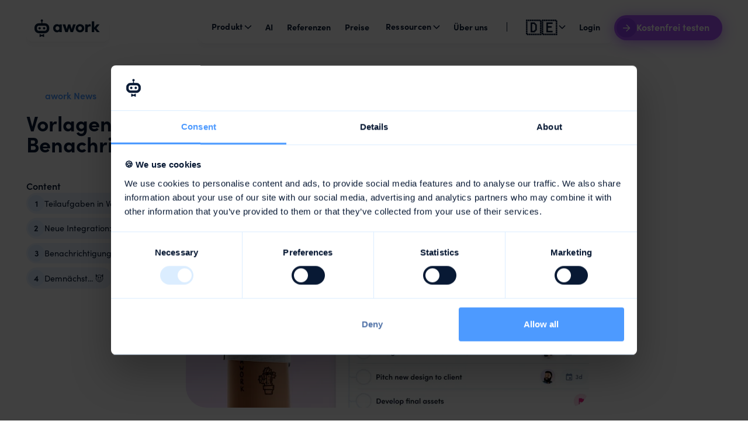

--- FILE ---
content_type: text/html
request_url: https://www.awork.com/de/blog/snack-release
body_size: 40592
content:
<!DOCTYPE html><!-- Last Published: Tue Jan 13 2026 19:26:59 GMT+0000 (Coordinated Universal Time) --><html data-wf-domain="www.awork.com" data-wf-page="65e601b1c70f24afdc83fbad" data-wf-site="6418f5bfe5bc0a3438109c1d" data-wf-intellimize-customer-id="117392241" lang="de-DE" data-wf-collection="65e601b1c70f24afdc83fa34" data-wf-item-slug="snack-release"><head><meta charset="utf-8"/><title>Teilaufgaben in Vorlagen &amp; MOCO-Integration | awork News</title><link rel="alternate" hrefLang="x-default" href="https://www.awork.com/blog/snack-release"/><link rel="alternate" hrefLang="en-US" href="https://www.awork.com/blog/snack-release"/><link rel="alternate" hrefLang="de-DE" href="https://www.awork.com/de/blog/snack-release"/><meta content="Erstelle Vorlagen mit Unteraufgaben, vereinfache deine Rechnungsstellung mit der MOCO-Integration &amp; kommuniziere schneller mit Teammitgliedern" name="description"/><meta content="Teilaufgaben in Vorlagen &amp; MOCO-Integration | awork News" property="og:title"/><meta content="Erstelle Vorlagen mit Unteraufgaben, vereinfache deine Rechnungsstellung mit der MOCO-Integration &amp; kommuniziere schneller mit Teammitgliedern" property="og:description"/><meta content="https://cdn.prod.website-files.com/6418f5bfe5bc0a8254109c28/64e4ca4d4e692e67fb7b4c45_snack-header-release_en.webp" property="og:image"/><meta content="Teilaufgaben in Vorlagen &amp; MOCO-Integration | awork News" property="twitter:title"/><meta content="Erstelle Vorlagen mit Unteraufgaben, vereinfache deine Rechnungsstellung mit der MOCO-Integration &amp; kommuniziere schneller mit Teammitgliedern" property="twitter:description"/><meta content="https://cdn.prod.website-files.com/6418f5bfe5bc0a8254109c28/64e4ca4d4e692e67fb7b4c45_snack-header-release_en.webp" property="twitter:image"/><meta property="og:type" content="website"/><meta content="summary_large_image" name="twitter:card"/><meta content="width=device-width, initial-scale=1" name="viewport"/><link href="https://cdn.prod.website-files.com/6418f5bfe5bc0a3438109c1d/css/awork.webflow.shared.c91ba9df8.min.css" rel="stylesheet" type="text/css" integrity="sha384-yRup349u7wLgwfWaBsWz6PYJRvnDkW7espa0U/L1kqhHd4AGzYJYBj7Qyg4puZRx" crossorigin="anonymous"/><script src="https://use.typekit.net/xuh3uhr.js" type="text/javascript"></script><script type="text/javascript">try{Typekit.load();}catch(e){}</script><script type="text/javascript">!function(o,c){var n=c.documentElement,t=" w-mod-";n.className+=t+"js",("ontouchstart"in o||o.DocumentTouch&&c instanceof DocumentTouch)&&(n.className+=t+"touch")}(window,document);</script><link href="https://cdn.prod.website-files.com/6418f5bfe5bc0a3438109c1d/64e36294fd1f1c6430811032_favicon.png" rel="shortcut icon" type="image/x-icon"/><link href="https://cdn.prod.website-files.com/6418f5bfe5bc0a3438109c1d/64e364207131d7aedc71283a_webclip.png" rel="apple-touch-icon"/><link href="https://www.awork.com/de/blog/snack-release" rel="canonical"/><style>.anti-flicker, .anti-flicker * {visibility: hidden !important; opacity: 0 !important;}</style><style>[data-wf-hidden-variation], [data-wf-hidden-variation] * {
        display: none !important;
      }</style><script type="text/javascript">localStorage.removeItem('intellimize_opt_out_117392241'); if (localStorage.getItem('intellimize_data_tracking_type') !== 'always') { localStorage.setItem('intellimize_data_tracking_type', 'always'); }</script><script type="text/javascript">(function(e){var s={r:[]};e.wf={r:s.r,ready:t=>{s.r.push(t)}}})(window)</script><script type="text/javascript">(function(e,t,p){var n=document.documentElement,s={p:[],r:[]},u={p:s.p,r:s.r,push:function(e){s.p.push(e)},ready:function(e){s.r.push(e)}};e.intellimize=u,n.className+=" "+p,setTimeout(function(){n.className=n.className.replace(RegExp(" ?"+p),"")},t)})(window, 4000, 'anti-flicker')</script><link href="https://cdn.intellimize.co/snippet/117392241.js" rel="preload" as="script"/><script type="text/javascript">var wfClientScript=document.createElement("script");wfClientScript.src="https://cdn.intellimize.co/snippet/117392241.js",wfClientScript.async=!0,wfClientScript.onerror=function(){document.documentElement.className=document.documentElement.className.replace(RegExp(" ?anti-flicker"),"")},document.head.appendChild(wfClientScript);</script><link href="https://api.intellimize.co" rel="preconnect" crossorigin="true"/><link href="https://log.intellimize.co" rel="preconnect" crossorigin="true"/><link href="https://117392241.intellimizeio.com" rel="preconnect"/><script>
(function(global){global.pageFunctions=global.pageFunctions||{executed:{},functions:{},addFunction:function(id,fn){if(!this.functions[id])this.functions[id]=fn},executeFunctions:function(){if(this.added)return;this.added=true;for(const id in this.functions){if(!this.executed[id]){try{this.functions[id]();this.executed[id]=true}catch(e){console.error(`Error executing function ${id}:`,e)}}}}}})(window);
</script>

<link rel="stylesheet" href="https://static.awork.com/website/swiper-bundle-11.2.5.min.css">
<style>

  body:has(.w-nav-button.w--open) {
 overflow:hidden;
}
  
  body {
    -webkit-font-smoothing: antialiased;
  }
  #CybotCookiebotDialogPoweredbyCybot, #CybotCookiebotDialogPoweredByText { /* hide default cookiebot logo */
    display: none !important;
  }
  @media screen and (max-width: 600px) {
  	#CybotCookiebotDialogFooter #CybotCookiebotDialogBodyButtonsWrapper {
  		flex-direction: column !important;
  	}
  }
  .c-page-transition{
  	opacity: 1
  }
</style>

<noscript>
  <style>
    .c-page-transition{
      display: none;
  	}
  </style>
</noscript>

<!-- Cookie Consent Management -->
<script id="Cookiebot" src="https://consent.cookiebot.com/uc.js" data-cbid="19a12cd8-2363-41cd-bef4-9374144c1593" type="text/javascript" async></script>

<!-- Start segment loader -->
<script>
function aw_getParameterByName(e,t){t&&""!=t||(t=window.location.href),e=e.replace(/[\[\]]/g,"\\$&");var n=new RegExp("[?&]"+e+"(=([^&#]*)|&|#|$)"),o=n.exec(t);if(!o)return null;if(!o[2])return"";var i=decodeURIComponent(o[2].replace(/\+/g," "));return i}function aw_setCookie(e,t,n){const o=new Date;o.setTime(o.getTime()+24*n*60*60*1e3);let i="expires="+o.toUTCString();const a=e+"="+t+"; "+i+"; domain=.awork.com; path=/; Secure";document.cookie=a}function aw_getCookie(e){let t=e+"=",n=decodeURIComponent(document.cookie),o=n.split(";");for(let e=0;e<o.length;e++){let n=o[e];for(;" "==n.charAt(0);)n=n.substring(1);if(0==n.indexOf(t))return n.substring(t.length,n.length)}return""}function aw_getLang(){var e="en";return(window.location.href.includes("/de/")||window.location.href.endsWith("/de"))&&(e="de"),e}function aw_getContentGroup(){var e="general";return window.location.href.includes("/blog/")?e="blog":window.location.href.includes("/hi/")?e="landingpage":(window.location.href.includes("/glossar/")||window.location.href.includes("/glossary/"))&&(e="glossary"),e}function aw_isAworkLogin(){try{const t=aw_getCookie("aw_sd");aw_getParameterByName("noredirect");if(t){const n="https://"+t+".awork.com",o=t.length%2;analytics.track("awork Workspace Found",{category:"Web",label:"Testgroup "+o});const i=$("nav [signupbutton]"),a=$("nav [signupbutton] .c-text-3"),c=$("nav [signupbutton] img"),r=$("nav .c-nav_menu-item:contains('Login')");var e="My account";"de"==aw_getLang()&&(e="Mein Account"),i.attr("href",n),i.unbind(),i.click(function(e){analytics.track("Login Loaded",{category:"Web",label:"My Account CTA"})}),a.text(e),c.attr("src","https://cdn.prod.website-files.com/6418f5bfe5bc0a3438109c1d/6509a81872d10e33e4d29c34_account.svg"),r.css("display","none")}}catch(e){console.log("awork login check failed")}}function aw_generateSignupUrl(e){var t=aw_getCookie("aw_url");window.aw_signupUrl="https://app.awork.com/signup/?",window.aw_clickIds=window.aw_clickIds||{},window.aw_clickIDNames=["uid","obclid","fbclid","fbp","li_fat_id","msclkid","auctid","vwo_uuid","gclid","ga4id","ga_sessid","ga_sessnum","via","ttclid","ttp"];for(let e=0;e<window.aw_clickIDNames.length;e++){const r=window.aw_clickIDNames[e];var n,o,i,a,c=aw_getParameterByName(r);switch(null!=c&&""!=c||(c=aw_getParameterByName(r,t)||""),r){case"uid":analytics.user().id()?c=analytics.user().id():""!=c&&analytics.identify(c);break;case"gclid":a=new Promise(e=>{"function"==typeof gtag?gtag("get","G-3GHX1B7SVZ","gclid",e):e("")});break;case"ga4id":i=new Promise(e=>{"function"==typeof gtag?gtag("get","G-3GHX1B7SVZ","client_id",e):e("")});break;case"ga_sessid":n=new Promise(e=>{"function"==typeof gtag?gtag("get","G-3GHX1B7SVZ","session_id",e):e("")});break;case"ga_sessnum":o=new Promise(e=>{"function"==typeof gtag?gtag("get","G-3GHX1B7SVZ","session_number",e):e("")});break;case"vwo_uuid":""==c&&(c=aw_getCookie("_vwo_uuid"));break;case"ttp":""==c&&(c=aw_getCookie("_ttp"))}window.aw_clickIds[r]=c}Promise.all([n,o,i,a]).then(function(t){window.aw_clickIds.ga_sessid=t[0],window.aw_clickIds.ga_sessnum=t[1],window.aw_clickIds.ga4id=window.aw_clickIds.ga4id||t[2],window.aw_clickIds.gclid=t[3]||window.aw_clickIds.gclid;for(let e=0;e<window.aw_clickIDNames.length;e++)window.aw_signupUrl=window.aw_signupUrl+window.aw_clickIDNames[e]+"="+window.aw_clickIds[window.aw_clickIDNames[e]]+"&";aw_setCookie("aw_url",window.aw_signupUrl,90),aw_setSignupLinks(),e()})}function callbackAfterSignupUrl(){analytics.addSourceMiddleware(({payload:e,next:t,integrations:n})=>{const o=e.obj;switch(o.type){case"track":window.aw_clickIDNames.forEach(t=>{e.obj.properties[t]=window.aw_clickIds[t]});break;case"page":window.aw_clickIDNames.forEach(t=>{e.obj.properties[t]=window.aw_clickIds[t]}),e.obj.properties.contentGroup=aw_getContentGroup();break;case"identify":window.aw_clickIDNames.forEach(t=>{e.obj.traits[t]=window.aw_clickIds[t]})}t(e)}),analytics.page(),aw_isAworkLogin()}function aw_trackSignup(e="Link",t=""){var n="Signup Loaded";if(analytics.track(n,{category:"Web",label:e}),aw_handleSpecialCampaigns(t),Cookiebot.consent.marketing){obApi&&obApi("track",n),window.teads_e&&window.teads_e.push({conversionType:"Purchase"});try{var o=document.createElement("img");o.height="1",o.width="1",o.style="border-style:none;",o.alt="",o.src="https://px.ads.linkedin.com/collect/?pid=1986417&conversionId=1961593&fmt=gif",$("body").append(o)}catch(e){}try{var i=document.createElement("script");i.type="text/javascript",i.async=!0,i.src="https://pixels.omnitagjs.com/25-06026_aWork_March_SignUpStarted.js",document.head.appendChild(i)}catch(e){}}}function aw_handleSpecialCampaigns(e){if(e&&""!=e){var t="special-campaign-";switch(e){case"monday-30-2025":analytics.track(t+e)}}}function loadFirstpromoter(){var e=document.createElement("script");e.type="text/javascript",e.async=!0,e.src="https://cdn.firstpromoter.com/fprom.js",e.onload=e.onreadystatechange=function(){var e=this.readyState;if(!e||"complete"==e||"loaded"==e)try{$FPROM.init("8ulu0djn",".awork.com")}catch(e){}};var t=document.getElementsByTagName("script")[0];t.parentNode.insertBefore(e,t)}function loadVWO(){var e,t,n,o,i,a,c,r,s,d,l,w,u;window._vwo_code=window._vwo_code||(e=729946,t=1.5,n=2e3,o=2500,i=!0,a=1,c="body",r="opacity:0 !important;filter:alpha(opacity=0) !important;background:none !important",s=!1,d=window,l=document,w=l.querySelector("#vwoCode"),u={use_existing_jquery:function(){return i},library_tolerance:function(){return o},hide_element_style:function(){return"{"+r+"}"},finish:function(){if(!s){s=!0;var e=l.getElementById("_vis_opt_path_hides");e&&e.parentNode.removeChild(e)}},finished:function(){return s},load:function(e){var t=l.createElement("script");t.fetchPriority="high",t.src=e,t.type="text/javascript",t.onerror=function(){_vwo_code.finish()},l.getElementsByTagName("head")[0].appendChild(t)},getVersion:function(){return t},getMatchedCookies:function(e){var t=[];return document.cookie&&(t=document.cookie.match(e)||[]),t},getCombinationCookie:function(){var e=u.getMatchedCookies(/(?:^|;)\s?(_vis_opt_exp_\d+_combi=[^;$]*)/gi);e=e.map(function(e){try{var t=decodeURIComponent(e);return/_vis_opt_exp_\d+_combi=(?:\d+,?)+\s*$/.test(t)?t:""}catch(e){return""}});var t=[];return e.forEach(function(e){var n=e.match(/([\d,]+)/g);n&&t.push(n.join("-"))}),t.join("|")},init:function(){if(!(l.URL.indexOf("__vwo_disable__")>-1)){d.settings_timer=setTimeout(function(){_vwo_code.finish()},n);var o=l.currentScript,i=l.createElement("style"),s=o&&!o.async?c?c+"{"+r+"}":"":u.lA=1,p=l.getElementsByTagName("head")[0];i.setAttribute("id","_vis_opt_path_hides"),w&&i.setAttribute("nonce",w.nonce),i.setAttribute("type","text/css"),i.styleSheet?i.styleSheet.cssText=s:i.appendChild(l.createTextNode(s)),p.appendChild(i);var g=this.getCombinationCookie();return this.load("https://dev.visualwebsiteoptimizer.com/j.php?a="+e+"&u="+encodeURIComponent(l.URL)+"&f="+ +a+"&vn="+t+(g?"&c="+g:"")),settings_timer}}},d._vwo_settings_timer=u.init(),u)}function loadOutbrain(e,t){var n="0057d4814f77278b84e6c1186924d592a3";if(e.obApi){var o=function(e){return"[object Array]"===Object.prototype.toString.call(e)?e:[e]};e.obApi.marketerId=o(e.obApi.marketerId).concat(o(n))}else{var i=e.obApi=function(){i.dispatch?i.dispatch.apply(i,arguments):i.queue.push(arguments)};i.version="1.1",i.loaded=!0,i.marketerId=n,i.queue=[];var a=t.createElement("script");a.async=!0,a.src="//amplify.outbrain.com/cp/obtp.js",a.type="text/javascript";var c=t.getElementsByTagName("script")[0];c.parentNode.insertBefore(a,c),obApi("track","PAGE_VIEW")}}function loadTeads(e,t){var n=t.createElement("script");n.async=!0,n.src="//p.teads.tv/teads-fellow.js",n.type="text/javascript";var o=t.getElementsByTagName("script")[0];o.parentNode.insertBefore(n,o),window.teads_e=window.teads_e||[],window.teads_buyer_pixel_id=9372}function loadAlbacross(e,t){const n=e.location.href;if(n&&(n.includes("/hi/")||n.includes("/blog/")||n.includes("/glossary/")&&"email"!=aw_getParameterByName("utm_medium"))){e.ldfdr=e.ldfdr||function(){(ldfdr._q=ldfdr._q||[]).push([].slice.call(arguments))};var o=t.createElement("script");o.async=!0,o.src="https://sc.lfeeder.com/lftracker_v1_p1e024BEdxQ7GB6d.js",o.type="text/javascript";var i=t.getElementsByTagName("script")[0];i.parentNode.insertBefore(o,i)}}function loadEmbedly(){var e="embedly-platform",t="script",n=document,o=window;if(!n.getElementById(e)){o.embedly=o.embedly||function(){(o.embedly.q=o.embedly.q||[]).push(arguments)};var i=n.createElement(t);i.id=e,i.async=1,i.src="https://cdn.embedly.com/widgets/platform.js";var a=n.getElementsByTagName(t)[0];a.parentNode.insertBefore(i,a)}}!function(){var e=window.analytics=window.analytics||[];if(!e.initialize)if(e.invoked)window.console&&console.error&&console.error("Segment snippet included twice.");else{e.invoked=!0,e.methods=["trackSubmit","trackClick","trackLink","trackForm","pageview","identify","reset","group","track","ready","alias","debug","page","once","off","on","addSourceMiddleware","addIntegrationMiddleware","setAnonymousId","addDestinationMiddleware"],e.factory=function(t){return function(){if(window.analytics.initialized)return window.analytics[t].apply(window.analytics,arguments);var n=Array.prototype.slice.call(arguments);return n.unshift(t),e.push(n),e}};for(var t=0;t<e.methods.length;t++){var n=e.methods[t];e[n]=e.factory(n)}e.load=function(t,n){var o=document.createElement("script");o.type="text/javascript",o.async=!0,o.src="https://cdn.segment.com/analytics.js/v1/"+t+"/analytics.min.js";var i=document.getElementsByTagName("script")[0];i.parentNode.insertBefore(o,i),e._loadOptions=n},e._writeKey="xIzklkgYqdFVFQFNNlToOcTJs7xwHV8G",e.SNIPPET_VERSION="4.16.1"}window.addEventListener("CookiebotOnConsentReady",function(t){const n={All:!1,"VWO Web Mode (Actions)":!0,"VWO Cloud Mode (Actions)":!0,"Visual Website Optimizer":!0,Adtriba:!0,"Intercom Web (Actions)":!0,"Intercom Cloud Mode (Actions)":!0,"Segment.io":!0,Webflow:!0},o={},i={"Google Analytics 4 Web":!0,"Google Analytics 4 Cloud":!0},a={"LinkedIn Insight Tag":!0,"Bing Ads":!0,"Facebook Pixel":!0,"Facebook Conversions API (Actions)":!0,Adtriba:!0,"Google AdWords New":!0,"Google Enhanced Conversions":!0,"Twitter Ads":!0,"TikTok Pixel":!0};var c={...n};loadVWO(),Cookiebot.consent.preferences&&(c={...c,...o}),Cookiebot.consent.statistics&&(c={...c,...i},loadFirstpromoter()),Cookiebot.consent.marketing&&(c={...c,...a},loadOutbrain(window,document),loadTeads(window,document),loadAlbacross(window,document)),e.load("xIzklkgYqdFVFQFNNlToOcTJs7xwHV8G",{integrations:c,obfuscate:!0,highEntropyValuesClientHints:["architecture","bitness","model","platformVersion","uaFullVersion","fullVersionList","wow64"]})},!1),e.ready(function(){aw_generateSignupUrl(callbackAfterSignupUrl)})}(),document.addEventListener("DOMContentLoaded",function(){const e=document.querySelector('[ms-code-popup="exit-intent"]');if(e){const t=n=>{const o=!n.toElement&&!n.relatedTarget;o&&(analytics.track("Exit Popup Shown"),document.removeEventListener("mouseout",t),e.style.display="flex",aw_setCookie("exitIntentShown",!0,30),loadEmbedly())};aw_getCookie("exitIntentShown")||document.addEventListener("mouseout",t),$(".c-lightbox-modal_close").click(function(){embedly("player",function(e){e.pause()})})}});
</script>
<!-- End segment loader --><style>
/* Adjust anchor link position */  
	h2:before,h3:before { 
  	content: '';
    display: block; 
    position: relative; 
    width: 0; 
    height: 100px; 
    margin-top: -100px;
  } 
  
  .no-dropshadow{
  	box-shadow:none!important;
  }
</style></head><body class="c-bg-white"><div class="c-nav"><div data-w-id="4e6a7bae-3cf4-1411-1525-85cb0840fa06" data-animation="default" data-collapse="medium" data-duration="400" data-easing="ease" data-easing2="ease" role="banner" class="c-container w-nav"><div class="c-nav_wrapper"><a href="/de" data-wf-native-id-path="f6a76b3f-67e1-dea7-82d5-ee7d27f993e8:4e6a7bae-3cf4-1411-1525-85cb0840fa08" data-wf-ao-click-engagement-tracking="true" data-wf-element-id="4e6a7bae-3cf4-1411-1525-85cb0840fa08" data-wf-component-context="%5B%7B%22componentId%22%3A%224e6a7bae-3cf4-1411-1525-85cb0840fa05%22%2C%22instanceId%22%3A%22f6a76b3f-67e1-dea7-82d5-ee7d27f993e8%22%7D%5D" class="c-nav_brand w-nav-brand"><img src="https://cdn.prod.website-files.com/6418f5bfe5bc0a3438109c1d/641ccf4e9454867f1de9006f_logo.svg" loading="lazy" alt="" class="c-image cc-contain"/></a><link rel="prefetch" href="/de"/><nav role="navigation" class="c-nav_menu-wrapper w-nav-menu"><div id="c-nav_background" dropshadow-2="tablet" class="c-nav_background"></div><ul data-w-id="4e6a7bae-3cf4-1411-1525-85cb0840fa0c" role="list" class="c-nav_menu w-list-unstyled"><li class="c-nav_menu-item"><div data-hover="false" data-delay="0" class="c-nav_dropdown w-dropdown"><div data-wf-native-id-path="f6a76b3f-67e1-dea7-82d5-ee7d27f993e8:938ef2c0-52c8-ec27-1829-534471f5eac1" data-wf-ao-click-engagement-tracking="true" data-wf-element-id="938ef2c0-52c8-ec27-1829-534471f5eac1" data-wf-component-context="%5B%7B%22componentId%22%3A%224e6a7bae-3cf4-1411-1525-85cb0840fa05%22%2C%22instanceId%22%3A%22f6a76b3f-67e1-dea7-82d5-ee7d27f993e8%22%7D%5D" class="c-nav_dropdown-toggle w-dropdown-toggle"><div class="c-text-4">Produkt</div><div class="c-icon-18 w-embed"><svg width="100%" height="100%" viewBox="0 0 18 18" fill="none" xmlns="http://www.w3.org/2000/svg">
<path d="M4.5 7.25L9 11.75L13.5 7.25" stroke="currentColor" stroke-width="1.5" stroke-linecap="square" stroke-linejoin="round"/>
</svg></div></div><nav dropshadow-2="desktop" class="c-nav_dropdown-list cc-wide cc-2col w-dropdown-list"><div class="c-nav_dropdown-list-arrow cc-product"></div><div class="c-nav_dropdown-list-content"><div class="c-nav_dropdown-list-header"><div class="c-text-4">Features</div></div><a data-wf-native-id-path="f6a76b3f-67e1-dea7-82d5-ee7d27f993e8:938ef2c0-52c8-ec27-1829-534471f5eace" data-wf-ao-click-engagement-tracking="true" data-wf-element-id="938ef2c0-52c8-ec27-1829-534471f5eace" data-wf-component-context="%5B%7B%22componentId%22%3A%224e6a7bae-3cf4-1411-1525-85cb0840fa05%22%2C%22instanceId%22%3A%22f6a76b3f-67e1-dea7-82d5-ee7d27f993e8%22%7D%5D" href="/de/produkt/team-scheduling" class="c-nav_dropdown-link cc-blue w-inline-block"><div class="c-nav_dropdown-link-icon"><div class="c-icon-20 w-embed"><svg width="100%" height="100%" viewBox="0 0 66 66" fill="none" xmlns="http://www.w3.org/2000/svg">
<path fill-rule="evenodd" clip-rule="evenodd" d="M0 11C0 4.92487 4.92487 0 11 0H55C61.0751 0 66 4.92487 66 11V55C66 61.0751 61.0751 66 55 66H11C4.92487 66 0 61.0751 0 55V11ZM11 6.6H55C57.4301 6.6 59.4 8.56995 59.4 11V46.9783H42.1649V20.8978C42.1649 19.4802 41.0157 18.3311 39.5982 18.3311H20.8982C19.4807 18.3311 18.3315 19.4802 18.3315 20.8978V34.8311H6.6V11C6.6 8.56995 8.56995 6.6 11 6.6ZM6.6 38.4978V38.5853L6.68758 38.4978H6.6ZM6.6 41.6054V44.4863L12.5885 38.4978H9.70769L6.6 41.6054ZM6.6 47.5064V50.3872L18.4894 38.4978H15.6086L6.6 47.5064ZM6.6 53.4079V55C6.6 55.3941 6.65182 55.7762 6.74902 56.1396L38.4982 24.3904V21.9978H38.0101L6.6 53.4079ZM7.83637 58.058C8.32156 58.5599 8.92506 58.9466 9.60194 59.1732L38.4982 30.277V27.3962L7.83637 58.058ZM12.4033 59.4H15.2842L38.4982 36.1859V33.3051L12.4033 59.4ZM18.2893 59.4H21.1701L38.4982 42.0719V39.1911L18.2893 59.4ZM24.1908 59.4H27.0716L38.4982 47.9734V45.0926L24.1908 59.4ZM30.0767 59.4H32.9575L41.7126 50.645H41.0649C40.441 50.645 39.8692 50.4224 39.4244 50.0524L30.0767 59.4ZM35.9926 59.4H38.8734L47.6285 50.645H44.7476L35.9926 59.4ZM41.8717 59.4H44.7525L53.5075 50.645H50.6267L41.8717 59.4ZM47.7801 59.4H50.6609L59.4 50.6609V50.645H56.5351L47.7801 59.4ZM59.4 53.681L53.681 59.4H55C55.7554 59.4 56.4664 59.2096 57.0875 58.8742L58.8742 57.0875C59.2096 56.4664 59.4 55.7554 59.4 55V53.681ZM32.1086 21.9978H34.9894L21.9982 34.989V32.1082L32.1086 21.9978ZM29.0885 21.9978L21.9982 29.088V26.2072L26.2077 21.9978H29.0885ZM23.1876 21.9978L21.9982 23.1871V21.9978H23.1876Z" fill="currentColor"/>
</svg></div></div><div class="c-nav_dropdown-link-text"><div class="c-text-4 cc-smaller-text-semi-bold">Multi-Projekt-Planung</div></div></a><a data-wf-native-id-path="f6a76b3f-67e1-dea7-82d5-ee7d27f993e8:938ef2c0-52c8-ec27-1829-534471f5eac8" data-wf-ao-click-engagement-tracking="true" data-wf-element-id="938ef2c0-52c8-ec27-1829-534471f5eac8" data-wf-component-context="%5B%7B%22componentId%22%3A%224e6a7bae-3cf4-1411-1525-85cb0840fa05%22%2C%22instanceId%22%3A%22f6a76b3f-67e1-dea7-82d5-ee7d27f993e8%22%7D%5D" href="/de/produkt/projekt-management" class="c-nav_dropdown-link cc-blue w-inline-block"><div class="c-nav_dropdown-link-icon"><div class="c-icon-20 w-embed"><svg xmlns="http://www.w3.org/2000/svg" width="100%" height="100%" fill="none" viewBox="0 0 21 20"><g clip-path="url(#A)"><path d="M12.489 1.667c.993 0 1.838.667 2.147 1.598 1.765.135 3.156 1.678 3.156 3.561 0 1.972-1.526 3.571-3.409 3.571H6.807c-1.046 0-1.894.888-1.894 1.984s.848 1.984 1.894 1.984h.379v-1.632a.3.3 0 0 1 .517-.207l2.513 2.633-2.513 2.633a.3.3 0 0 1-.517-.207v-1.632h-.379c-1.883 0-3.409-1.599-3.409-3.571S4.925 8.81 6.807 8.81h7.576c1.046 0 1.894-.888 1.894-1.984 0-1.009-.719-1.842-1.65-1.968-.317.917-1.154 1.571-2.138 1.571H4.913c-1.255 0-2.273-1.066-2.273-2.381s1.018-2.381 2.273-2.381h7.576zm0 11.111h4.546c1.255 0 2.273 1.066 2.273 2.381s-1.018 2.381-2.273 2.381h-4.546c-1.255 0-2.273-1.066-2.273-2.381s1.018-2.381 2.273-2.381z" fill="currentColor"/></g><defs><clipPath id="A"><path fill="currentColor" transform="translate(.975)" d="M0 0h20v20H0z"/></clipPath></defs></svg></div></div><div class="c-nav_dropdown-link-text"><div class="c-text-4 cc-smaller-text-semi-bold">Projekt-Umsetzung</div></div></a><a data-wf-native-id-path="f6a76b3f-67e1-dea7-82d5-ee7d27f993e8:938ef2c0-52c8-ec27-1829-534471f5ead4" data-wf-ao-click-engagement-tracking="true" data-wf-element-id="938ef2c0-52c8-ec27-1829-534471f5ead4" data-wf-component-context="%5B%7B%22componentId%22%3A%224e6a7bae-3cf4-1411-1525-85cb0840fa05%22%2C%22instanceId%22%3A%22f6a76b3f-67e1-dea7-82d5-ee7d27f993e8%22%7D%5D" href="/de/produkt/zeit-erfassung" class="c-nav_dropdown-link cc-blue w-inline-block"><div class="c-nav_dropdown-link-icon"><div class="c-icon-20 w-embed"><svg xmlns="http://www.w3.org/2000/svg" width="100%" height="100%" fill="none" viewBox="0 0 20 20"><g clip-path="url(#A)"><path d="M12.45 8.425l-3.667 3.683-1.333-1.333a.63.63 0 0 0-.883 0 .63.63 0 0 0 0 .883l1.767 1.767a.63.63 0 0 0 .883 0l4.117-4.117a.63.63 0 0 0 0-.883.63.63 0 0 0-.883 0zm5.2-4.25l-2.567-2.133c-.35-.292-.875-.25-1.175.108-.292.35-.242.875.108 1.175l2.558 2.133c.35.292.875.25 1.175-.108.3-.35.25-.875-.1-1.175h0zM3.416 5.458l2.558-2.133c.358-.3.408-.825.108-1.175-.292-.358-.817-.4-1.167-.108L2.35 4.175c-.35.3-.4.825-.1 1.175.292.358.817.4 1.167.108zM10 3.333c-4.142 0-7.5 3.358-7.5 7.5s3.358 7.5 7.5 7.5 7.5-3.358 7.5-7.5-3.358-7.5-7.5-7.5zm0 13.333a5.84 5.84 0 0 1-5.833-5.833A5.84 5.84 0 0 1 10 5a5.84 5.84 0 0 1 5.833 5.833A5.84 5.84 0 0 1 10 16.667z" fill="currentColor"/></g><defs><clipPath id="A"><path fill="currentColor" d="M0 0h20v20H0z"/></clipPath></defs></svg></div></div><div class="c-nav_dropdown-link-text"><div class="c-text-4 cc-smaller-text-semi-bold">Zeiterfassung</div></div></a><a data-wf-native-id-path="f6a76b3f-67e1-dea7-82d5-ee7d27f993e8:92a0ce0c-06d4-7750-ea76-a7877c587c0b" data-wf-ao-click-engagement-tracking="true" data-wf-element-id="92a0ce0c-06d4-7750-ea76-a7877c587c0b" data-wf-component-context="%5B%7B%22componentId%22%3A%224e6a7bae-3cf4-1411-1525-85cb0840fa05%22%2C%22instanceId%22%3A%22f6a76b3f-67e1-dea7-82d5-ee7d27f993e8%22%7D%5D" href="/de/produkt/awork-connect" class="c-nav_dropdown-link cc-blue w-inline-block"><div class="c-nav_dropdown-link-icon"><div class="c-icon-20 w-embed"><svg xmlns="http://www.w3.org/2000/svg" width="20" height="20" viewBox="0 0 20 20" fill="none"><g clip-path="url(#A)"><g fill-rule="evenodd" fill="currentColor"><path d="M13.331 13.333c-.368.368-.965.368-1.333 0s-.368-.965 0-1.333l-1.333-1.333L11.997 12c-.612.612-1.315 1.079-2.065 1.401.124.464.368.902.732 1.266a2.83 2.83 0 0 0 4 0l-1.333-1.333zM10.064 6.6c-.124-.464-.368-.902-.732-1.266a2.83 2.83 0 0 0-4 0l1.333 1.333c.368-.368.965-.368 1.333 0a.94.94 0 0 1 .008 1.325A6.58 6.58 0 0 1 10.064 6.6zm-.732 2.734h0z"/><path d="M10.665 4C8.824 2.159 5.84 2.159 3.999 4L2.665 2.667a6.6 6.6 0 0 1 9.333 0 6.57 6.57 0 0 1 1.83 3.503 6.64 6.64 0 0 0-1.943-.057A4.69 4.69 0 0 0 10.665 4zm1.333 8h0l.014-.014-.014.014zm0 0l-1.333-1.333a2.83 2.83 0 0 1 4 0 2.83 2.83 0 0 1 0 4l-1.333-1.333c.368-.368.368-.965 0-1.333s-.95-.368-1.319-.014l-.014.014zm-8-1.333c1.841 1.841 4.826 1.841 6.667 0L11.999 12a6.6 6.6 0 0 1-9.333 0 6.6 6.6 0 0 1 0-9.333L3.999 4c-1.841 1.841-1.841 4.826 0 6.667z"/><path d="M8.001 17.333a6.57 6.57 0 0 1-1.83-3.503c.642.114 1.297.133 1.943.057A4.69 4.69 0 0 0 9.335 16c1.841 1.841 4.825 1.841 6.666.001h0c1.841-1.841 1.841-4.826 0-6.667s-4.825-1.841-6.666-.001h.001 0 0c-.414.414-.923.672-1.457.776.534-.104 1.043-.363 1.457-.776h0L8 8a6.6 6.6 0 0 1 9.334 9.333h0a6.6 6.6 0 0 1-9.333 0zm0-5.333h0c-.436.062-.879.063-1.315.003.436.06.879.059 1.315-.003zM6.667 8c.368.368.965.368 1.333 0l1.333 1.333a2.83 2.83 0 0 1-4 0 2.83 2.83 0 0 1 0-4l1.333 1.333c-.368.368-.368.965 0 1.333z"/></g></g><defs><clipPath id="A"><path fill="currentColor" d="M0 0h20v20H0z"/></clipPath></defs></svg></div></div><div class="c-nav_dropdown-link-text"><div class="c-text-4 cc-smaller-text-semi-bold">Externe Kollaboration</div></div></a><a data-wf-native-id-path="f6a76b3f-67e1-dea7-82d5-ee7d27f993e8:a581bbf4-3c48-b288-dc94-0d58240baadc" data-wf-ao-click-engagement-tracking="true" data-wf-element-id="a581bbf4-3c48-b288-dc94-0d58240baadc" data-wf-component-context="%5B%7B%22componentId%22%3A%224e6a7bae-3cf4-1411-1525-85cb0840fa05%22%2C%22instanceId%22%3A%22f6a76b3f-67e1-dea7-82d5-ee7d27f993e8%22%7D%5D" href="/de/produkt/docs" class="c-nav_dropdown-link cc-blue w-inline-block"><div class="c-nav_dropdown-link-icon"><div class="c-icon-20 w-embed"><svg width="100%" height="100%" viewBox="0 0 60 80" fill="none" xmlns="http://www.w3.org/2000/svg">
<path d="M18.75 42.0833H41.25C42.1944 42.0833 42.9861 41.7639 43.625 41.125C44.2639 40.4861 44.5833 39.6944 44.5833 38.75C44.5833 37.8056 44.2639 37.0139 43.625 36.375C42.9861 35.7361 42.1944 35.4167 41.25 35.4167H18.75C17.8056 35.4167 17.0139 35.7361 16.375 36.375C15.7361 37.0139 15.4167 37.8056 15.4167 38.75C15.4167 39.6944 15.7361 40.4861 16.375 41.125C17.0139 41.7639 17.8056 42.0833 18.75 42.0833ZM18.75 54.5833H41.25C42.1944 54.5833 42.9861 54.2639 43.625 53.625C44.2639 52.9861 44.5833 52.1944 44.5833 51.25C44.5833 50.3056 44.2639 49.5139 43.625 48.875C42.9861 48.2361 42.1944 47.9167 41.25 47.9167H18.75C17.8056 47.9167 17.0139 48.2361 16.375 48.875C15.7361 49.5139 15.4167 50.3056 15.4167 51.25C15.4167 52.1944 15.7361 52.9861 16.375 53.625C17.0139 54.2639 17.8056 54.5833 18.75 54.5833ZM18.75 67.0833H30.2083C31.1528 67.0833 31.9444 66.7639 32.5833 66.125C33.2222 65.4861 33.5417 64.6944 33.5417 63.75C33.5417 62.8056 33.2222 62.0139 32.5833 61.375C31.9444 60.7361 31.1528 60.4167 30.2083 60.4167H18.75C17.8056 60.4167 17.0139 60.7361 16.375 61.375C15.7361 62.0139 15.4167 62.8056 15.4167 63.75C15.4167 64.6944 15.7361 65.4861 16.375 66.125C17.0139 66.7639 17.8056 67.0833 18.75 67.0833ZM7.47083 80C5.40694 80 3.64583 79.2656 2.1875 77.7969C0.729167 76.3281 0 74.5625 0 72.5V7.5C0 5.4375 0.734374 3.67188 2.20312 2.20313C3.67187 0.734377 5.4375 0 7.5 0H36.875C37.8625 0 38.8038 0.173611 39.699 0.520833C40.5941 0.868056 41.4236 1.42361 42.1875 2.1875L57.8125 17.8125C58.5764 18.5764 59.1319 19.4059 59.4792 20.301C59.8264 21.1962 60 22.1375 60 23.125V72.5C60 74.5625 59.2653 76.3281 57.7958 77.7969C56.3264 79.2656 54.5597 80 52.4958 80H7.47083ZM52.5 25H40.625C39.0625 25 37.7344 24.4531 36.6406 23.3594C35.5469 22.2656 35 20.9375 35 19.375V7.5H7.5V72.5H52.5V25Z" fill="currentColor"/>
</svg></div></div><div class="c-nav_dropdown-link-text"><div class="c-text-4 cc-smaller-text-semi-bold">Docs</div></div><div class="hero-pill_inner-pill"><div class="c-text-5 cc-text-semi-bold">Neu</div></div></a></div><div class="c-nav_dropdown-list-content"><div class="c-nav_dropdown-list-header"><div class="c-text-4">Info</div></div><a data-wf-native-id-path="f6a76b3f-67e1-dea7-82d5-ee7d27f993e8:d1a3e45b-9757-374b-9414-daecc164e0ed" data-wf-ao-click-engagement-tracking="true" data-wf-element-id="d1a3e45b-9757-374b-9414-daecc164e0ed" data-wf-component-context="%5B%7B%22componentId%22%3A%224e6a7bae-3cf4-1411-1525-85cb0840fa05%22%2C%22instanceId%22%3A%22f6a76b3f-67e1-dea7-82d5-ee7d27f993e8%22%7D%5D" href="/de/roadmap" class="c-nav_dropdown-link cc-smoke w-inline-block"><div class="c-nav_dropdown-link-icon"><div class="c-icon-20 w-embed"><svg xmlns="http://www.w3.org/2000/svg" width="100%" height="100%" fill="none" viewBox="0 0 20 20"><g clip-path="url(#A)"><path d="M11.999 5l-.2-1a.83.83 0 0 0-.817-.667H4.999c-.458 0-.833.375-.833.833v12.5c0 .458.375.833.833.833s.833-.375.833-.833v-5h4.667l.2 1c.075.392.417.667.817.667h4.317c.458 0 .833-.375.833-.833V5.833c0-.458-.375-.833-.833-.833h-3.833z" fill="currentColor"/></g><defs><clipPath id="A"><path fill="currentColor" d="M0 0h20v20H0z"/></clipPath></defs></svg></div></div><div class="c-nav_dropdown-link-text"><div class="c-text-4 cc-smaller-text-semi-bold">Roadmap</div></div></a><a data-wf-native-id-path="f6a76b3f-67e1-dea7-82d5-ee7d27f993e8:d2aa1b53-2ad9-505d-4cfe-156a4996de2b" data-wf-ao-click-engagement-tracking="true" data-wf-element-id="d2aa1b53-2ad9-505d-4cfe-156a4996de2b" data-wf-component-context="%5B%7B%22componentId%22%3A%224e6a7bae-3cf4-1411-1525-85cb0840fa05%22%2C%22instanceId%22%3A%22f6a76b3f-67e1-dea7-82d5-ee7d27f993e8%22%7D%5D" href="/de/integrationen" class="c-nav_dropdown-link cc-smoke w-inline-block"><div class="c-nav_dropdown-link-icon"><div class="c-icon-20 w-embed"><svg xmlns="http://www.w3.org/2000/svg" width="100%" height="100%" fill="none" viewBox="0 0 20 20"><g clip-path="url(#A)"><path d="M17.083 9.166h-1.25V5.833a1.67 1.67 0 0 0-1.667-1.667h-3.333v-1.25c0-1.15-.933-2.083-2.083-2.083s-2.083.933-2.083 2.083v1.25H3.333c-.917 0-1.658.75-1.658 1.667V9h1.242a2.25 2.25 0 0 1 0 4.5h-1.25v3.167a1.67 1.67 0 0 0 1.667 1.667h3.167v-1.25a2.25 2.25 0 0 1 4.5 0v1.25h3.167a1.67 1.67 0 0 0 1.667-1.667v-3.333h1.25c1.15 0 2.083-.933 2.083-2.083s-.933-2.083-2.083-2.083z" fill="currentColor"/></g><defs><clipPath id="A"><path fill="currentColor" d="M0 0h20v20H0z"/></clipPath></defs></svg></div></div><div class="c-nav_dropdown-link-text"><div class="c-text-4 cc-smaller-text-semi-bold">Integrations</div></div></a><a data-wf-native-id-path="f6a76b3f-67e1-dea7-82d5-ee7d27f993e8:0e4a741b-0ace-0a5a-eed4-04baff712c3b" data-wf-ao-click-engagement-tracking="true" data-wf-element-id="0e4a741b-0ace-0a5a-eed4-04baff712c3b" data-wf-component-context="%5B%7B%22componentId%22%3A%224e6a7bae-3cf4-1411-1525-85cb0840fa05%22%2C%22instanceId%22%3A%22f6a76b3f-67e1-dea7-82d5-ee7d27f993e8%22%7D%5D" href="/de/starte-mit-awork" class="c-nav_dropdown-link cc-smoke w-inline-block"><div class="c-nav_dropdown-link-icon"><div class="c-icon-20 w-embed"><svg width="20" height="20" viewBox="0 0 20 20" fill="none" xmlns="http://www.w3.org/2000/svg">
<g clip-path="url(#clip0_9273_1554)">
<path d="M5.04232 6.70796C2.76732 8.98296 2.76732 12.6663 5.02566 14.9413C6.25066 12.108 8.43399 9.7413 11.159 8.33296C8.85066 10.283 7.23399 13.008 6.66732 16.0996C8.83399 17.1246 11.5007 16.7496 13.2923 14.958C15.784 12.4663 16.484 5.67463 16.634 3.80796C16.6507 3.54963 16.4423 3.3413 16.1923 3.3663C14.3257 3.5163 7.53399 4.2163 5.04232 6.70796Z" fill="currentColor"/>
</g>
<defs>
<clipPath id="clip0_9273_1554">
<rect width="20" height="20" fill="white"/>
</clipPath>
</defs>
</svg></div></div><div class="c-nav_dropdown-link-text"><div class="c-text-4 cc-smaller-text-semi-bold">Erste Schritte</div></div></a><a data-wf-native-id-path="f6a76b3f-67e1-dea7-82d5-ee7d27f993e8:c106e0b8-ed36-5616-2727-e9119b146125" data-wf-ao-click-engagement-tracking="true" data-wf-element-id="c106e0b8-ed36-5616-2727-e9119b146125" data-wf-component-context="%5B%7B%22componentId%22%3A%224e6a7bae-3cf4-1411-1525-85cb0840fa05%22%2C%22instanceId%22%3A%22f6a76b3f-67e1-dea7-82d5-ee7d27f993e8%22%7D%5D" href="/de/why-awork" class="c-nav_dropdown-link cc-smoke w-inline-block"><div class="c-nav_dropdown-link-icon"><div class="c-icon-20 w-embed"><svg width="26" height="26" viewBox="0 0 26 26" fill="none" xmlns="http://www.w3.org/2000/svg">
<g clip-path="url(#clip0_3063_12638)">
<path d="M12.7626 18.3673L17.1764 21.0368C17.9847 21.5261 18.9738 20.8029 18.7611 19.8882L17.5912 14.8682L21.4944 11.4861C22.207 10.8693 21.8241 9.69938 20.8882 9.62493L15.7512 9.18887L13.7411 4.44542C13.3795 3.58395 12.1458 3.58395 11.7842 4.44542L9.77406 9.17824L4.6371 9.61429C3.70117 9.68874 3.31829 10.8586 4.03087 11.4755L7.93411 14.8576L6.7642 19.8776C6.55149 20.7922 7.5406 21.5154 8.3489 21.0262L12.7626 18.3673Z" fill="currentColor"/>
</g>
<defs>
<clipPath id="clip0_3063_12638">
<rect width="25.5253" height="25.5253" fill="white"/>
</clipPath>
</defs>
</svg></div></div><div class="c-nav_dropdown-link-text"><div class="c-text-4 cc-smaller-text-semi-bold">Unser Ansatz</div></div></a></div></nav></div></li><li class="c-nav_menu-item"><a data-wf-native-id-path="f6a76b3f-67e1-dea7-82d5-ee7d27f993e8:2eaa2249-b927-c83c-726d-f25e97cf89ff" data-wf-ao-click-engagement-tracking="true" data-wf-element-id="2eaa2249-b927-c83c-726d-f25e97cf89ff" data-wf-component-context="%5B%7B%22componentId%22%3A%224e6a7bae-3cf4-1411-1525-85cb0840fa05%22%2C%22instanceId%22%3A%22f6a76b3f-67e1-dea7-82d5-ee7d27f993e8%22%7D%5D" href="/de/produkt/ai" class="c-nav_link cc-purple w-inline-block"><div class="c-text-4">AI</div></a></li><li class="c-nav_menu-item"><a data-wf-native-id-path="f6a76b3f-67e1-dea7-82d5-ee7d27f993e8:0f527c65-0460-f3da-e2d5-28ab93c3416d" data-wf-ao-click-engagement-tracking="true" data-wf-element-id="0f527c65-0460-f3da-e2d5-28ab93c3416d" data-wf-component-context="%5B%7B%22componentId%22%3A%224e6a7bae-3cf4-1411-1525-85cb0840fa05%22%2C%22instanceId%22%3A%22f6a76b3f-67e1-dea7-82d5-ee7d27f993e8%22%7D%5D" href="/de/success-stories" class="c-nav_link cc-purple w-inline-block"><div class="c-text-4">Referenzen</div></a></li><li class="c-nav_menu-item"><a data-wf-native-id-path="f6a76b3f-67e1-dea7-82d5-ee7d27f993e8:4e6a7bae-3cf4-1411-1525-85cb0840fa56" data-wf-ao-click-engagement-tracking="true" data-wf-element-id="4e6a7bae-3cf4-1411-1525-85cb0840fa56" data-wf-component-context="%5B%7B%22componentId%22%3A%224e6a7bae-3cf4-1411-1525-85cb0840fa05%22%2C%22instanceId%22%3A%22f6a76b3f-67e1-dea7-82d5-ee7d27f993e8%22%7D%5D" href="/de/preise" class="c-nav_link cc-yellow w-inline-block"><div class="c-text-4">Preise</div></a></li><li class="c-nav_menu-item"><div data-hover="false" data-delay="0" class="c-nav_dropdown w-dropdown"><div data-wf-native-id-path="f6a76b3f-67e1-dea7-82d5-ee7d27f993e8:4e6a7bae-3cf4-1411-1525-85cb0840fa5b" data-wf-ao-click-engagement-tracking="true" data-wf-element-id="4e6a7bae-3cf4-1411-1525-85cb0840fa5b" data-wf-component-context="%5B%7B%22componentId%22%3A%224e6a7bae-3cf4-1411-1525-85cb0840fa05%22%2C%22instanceId%22%3A%22f6a76b3f-67e1-dea7-82d5-ee7d27f993e8%22%7D%5D" class="c-nav_dropdown-toggle cc-magenta cc-resources w-dropdown-toggle"><div class="c-text-4">Ressourcen</div><div class="c-icon-18 w-embed"><svg width="100%" height="100%" viewBox="0 0 18 18" fill="none" xmlns="http://www.w3.org/2000/svg">
<path d="M4.5 7.25L9 11.75L13.5 7.25" stroke="currentColor" stroke-width="1.5" stroke-linecap="square" stroke-linejoin="round"/>
</svg></div></div><nav dropshadow-2="desktop" class="c-nav_dropdown-list cc-wide cc-3col w-dropdown-list"><div class="c-nav_dropdown-list-arrow cc-resources"></div><div class="c-nav_dropdown-list-content"><div class="c-nav_dropdown-list-header"><div class="c-text-4">Themen</div></div><a data-wf-native-id-path="f6a76b3f-67e1-dea7-82d5-ee7d27f993e8:4e6a7bae-3cf4-1411-1525-85cb0840fa62" data-wf-ao-click-engagement-tracking="true" data-wf-element-id="4e6a7bae-3cf4-1411-1525-85cb0840fa62" data-wf-component-context="%5B%7B%22componentId%22%3A%224e6a7bae-3cf4-1411-1525-85cb0840fa05%22%2C%22instanceId%22%3A%22f6a76b3f-67e1-dea7-82d5-ee7d27f993e8%22%7D%5D" href="/de/hub/projektplanung" class="c-nav_dropdown-link cc-magenta w-inline-block"><div class="c-nav_dropdown-link-icon cc-magenta"><div class="c-icon-20 w-embed"><svg xmlns="http://www.w3.org/2000/svg" width="100%" height="100%" fill="none" viewBox="0 0 21 20"><g clip-path="url(#A)"><path d="M12.489 1.667c.993 0 1.838.667 2.147 1.598 1.765.135 3.156 1.678 3.156 3.561 0 1.972-1.526 3.571-3.409 3.571H6.807c-1.046 0-1.894.888-1.894 1.984s.848 1.984 1.894 1.984h.379v-1.632a.3.3 0 0 1 .517-.207l2.513 2.633-2.513 2.633a.3.3 0 0 1-.517-.207v-1.632h-.379c-1.883 0-3.409-1.599-3.409-3.571S4.925 8.81 6.807 8.81h7.576c1.046 0 1.894-.888 1.894-1.984 0-1.009-.719-1.842-1.65-1.968-.317.917-1.154 1.571-2.138 1.571H4.913c-1.255 0-2.273-1.066-2.273-2.381s1.018-2.381 2.273-2.381h7.576zm0 11.111h4.546c1.255 0 2.273 1.066 2.273 2.381s-1.018 2.381-2.273 2.381h-4.546c-1.255 0-2.273-1.066-2.273-2.381s1.018-2.381 2.273-2.381z" fill="currentColor"/></g><defs><clipPath id="A"><path fill="currentColor" transform="translate(.975)" d="M0 0h20v20H0z"/></clipPath></defs></svg></div></div><div class="c-nav_dropdown-link-text"><div class="c-text-4 cc-smaller-text-semi-bold">Projektplanung</div></div></a><a data-wf-native-id-path="f6a76b3f-67e1-dea7-82d5-ee7d27f993e8:4e6a7bae-3cf4-1411-1525-85cb0840fa6e" data-wf-ao-click-engagement-tracking="true" data-wf-element-id="4e6a7bae-3cf4-1411-1525-85cb0840fa6e" data-wf-component-context="%5B%7B%22componentId%22%3A%224e6a7bae-3cf4-1411-1525-85cb0840fa05%22%2C%22instanceId%22%3A%22f6a76b3f-67e1-dea7-82d5-ee7d27f993e8%22%7D%5D" href="/de/hub/teamplanung" class="c-nav_dropdown-link cc-magenta w-inline-block"><div class="c-nav_dropdown-link-icon cc-magenta"><div class="c-icon-20 w-embed"><svg xmlns="http://www.w3.org/2000/svg" width="100%" height="100%" fill="none" viewBox="0 0 20 20"><g clip-path="url(#A)"><path d="M15.833 2.5H15v-.833c0-.458-.375-.833-.833-.833s-.833.375-.833.833V2.5H6.667v-.833c0-.458-.375-.833-.833-.833S5 1.208 5 1.666V2.5h-.833a1.66 1.66 0 0 0-1.658 1.667L2.5 15.833c0 .917.742 1.667 1.667 1.667h11.667a1.67 1.67 0 0 0 1.667-1.667V4.166A1.67 1.67 0 0 0 15.833 2.5zM15 15.833H5c-.458 0-.833-.375-.833-.833V6.666h11.667V15c0 .458-.375.833-.833.833zm-8.333-7.5h2.5c.458 0 .833.375.833.833v2.5c0 .458-.375.833-.833.833h-2.5c-.458 0-.833-.375-.833-.833v-2.5c0-.458.375-.833.833-.833z" fill="currentColor"/></g><defs><clipPath id="A"><path fill="currentColor" d="M0 0h20v20H0z"/></clipPath></defs></svg></div></div><div class="c-nav_dropdown-link-text"><div class="c-text-4 cc-smaller-text-semi-bold">Teamplanung</div></div></a><a data-wf-native-id-path="f6a76b3f-67e1-dea7-82d5-ee7d27f993e8:9c76ebef-4922-e39d-b388-74438215204a" data-wf-ao-click-engagement-tracking="true" data-wf-element-id="9c76ebef-4922-e39d-b388-74438215204a" data-wf-component-context="%5B%7B%22componentId%22%3A%224e6a7bae-3cf4-1411-1525-85cb0840fa05%22%2C%22instanceId%22%3A%22f6a76b3f-67e1-dea7-82d5-ee7d27f993e8%22%7D%5D" href="/de/hub/work-happiness" class="c-nav_dropdown-link cc-magenta w-inline-block"><div class="c-nav_dropdown-link-icon cc-magenta"><div class="c-icon-20 w-embed"><svg xmlns="http://www.w3.org/2000/svg" width="100%" height="100%" fill="none" viewBox="0 0 21 21"><g clip-path="url(#A)"><path d="M12.1 17.75c-.633.575-1.608.575-2.242-.008l-.092-.083c-4.375-3.958-7.233-6.55-7.125-9.783A4.55 4.55 0 0 1 4.592 4.3c2.2-1.5 4.917-.8 6.383.917 1.467-1.717 4.183-2.425 6.383-.917a4.55 4.55 0 0 1 1.95 3.575c.117 3.233-2.75 5.825-7.125 9.8l-.083.075z" fill="currentColor"/></g><defs><clipPath id="A"><path fill="currentColor" transform="translate(.975 .975)" d="M0 0h20v20H0z"/></clipPath></defs></svg></div></div><div class="c-nav_dropdown-link-text"><div class="c-text-4 cc-smaller-text-semi-bold">Arbeitsglück</div></div></a><a data-wf-native-id-path="f6a76b3f-67e1-dea7-82d5-ee7d27f993e8:f9de007c-a0db-6c92-81fe-70433fb50c17" data-wf-ao-click-engagement-tracking="true" data-wf-element-id="f9de007c-a0db-6c92-81fe-70433fb50c17" data-wf-component-context="%5B%7B%22componentId%22%3A%224e6a7bae-3cf4-1411-1525-85cb0840fa05%22%2C%22instanceId%22%3A%22f6a76b3f-67e1-dea7-82d5-ee7d27f993e8%22%7D%5D" href="/de/hub/agenturen" class="c-nav_dropdown-link cc-magenta w-inline-block"><div class="c-nav_dropdown-link-icon cc-magenta"><div class="c-icon-20 w-embed"><svg xmlns="http://www.w3.org/2000/svg" width="100%" height="100%" fill="none" viewBox="0 0 21 21"><g clip-path="url(#A)"><path d="M10.975 3.475c-4.142 0-7.5 3.358-7.5 7.5s3.358 7.5 7.5 7.5a1.25 1.25 0 0 0 1.25-1.25 1.26 1.26 0 0 0-.325-.842 1.25 1.25 0 0 1 .933-2.075h1.475a4.17 4.17 0 0 0 4.167-4.167c0-3.683-3.358-6.667-7.5-6.667zm-4.583 7.5a1.25 1.25 0 1 1 0-2.5 1.25 1.25 0 1 1 0 2.5zm2.5-3.333a1.25 1.25 0 1 1 0-2.5 1.25 1.25 0 1 1 0 2.5zm4.167 0a1.25 1.25 0 1 1 0-2.5 1.25 1.25 0 1 1 0 2.5zm2.5 3.333a1.25 1.25 0 1 1 0-2.5 1.25 1.25 0 1 1 0 2.5z" fill="currentColor"/></g><defs><clipPath id="A"><path fill="currentColor" transform="translate(.975 .975)" d="M0 0h20v20H0z"/></clipPath></defs></svg></div></div><div class="c-nav_dropdown-link-text"><div class="c-text-4 cc-smaller-text-semi-bold">Für Agenturen</div></div></a></div><div class="c-nav_dropdown-list-content"><div class="c-nav_dropdown-list-header"><div class="c-text-4">Support</div></div><a data-wf-native-id-path="f6a76b3f-67e1-dea7-82d5-ee7d27f993e8:e06d9b6b-6dda-7c6b-6588-0269c7b6dccd" data-wf-ao-click-engagement-tracking="true" data-wf-element-id="e06d9b6b-6dda-7c6b-6588-0269c7b6dccd" data-wf-component-context="%5B%7B%22componentId%22%3A%224e6a7bae-3cf4-1411-1525-85cb0840fa05%22%2C%22instanceId%22%3A%22f6a76b3f-67e1-dea7-82d5-ee7d27f993e8%22%7D%5D" href="https://community.awork.com/" target="_blank" class="c-nav_dropdown-link cc-magenta w-inline-block"><div class="c-nav_dropdown-link-icon cc-magenta"><div class="c-icon-20 w-embed"><svg width="100%" height="100%" viewBox="0 0 21 21" fill="none" xmlns="http://www.w3.org/2000/svg">
<g clip-path="url(#clip0_552_2367)">
<path d="M11 2.25049C6.17 2.25049 2.25 6.17049 2.25 11.0005C2.25 15.8305 6.17 19.7505 11 19.7505C15.83 19.7505 19.75 15.8305 19.75 11.0005C19.75 6.17049 15.83 2.25049 11 2.25049ZM14.1587 7.79799C15.095 7.79799 15.8475 8.55049 15.8475 9.48674C15.8475 10.423 15.095 11.1755 14.1587 11.1755C13.2225 11.1755 12.47 10.423 12.47 9.48674C12.4612 8.55049 13.2225 7.79799 14.1587 7.79799ZM8.90875 6.41549C10.0462 6.41549 10.9737 7.34299 10.9737 8.48049C10.9737 9.61799 10.0462 10.5455 8.90875 10.5455C7.77125 10.5455 6.84375 9.61799 6.84375 8.48049C6.84375 7.33424 7.7625 6.41549 8.90875 6.41549ZM8.90875 14.4042V17.6855C6.80875 17.0292 5.14625 15.4105 4.41125 13.3455C5.33 12.3655 7.6225 11.8667 8.90875 11.8667C9.3725 11.8667 9.95875 11.9367 10.5712 12.0592C9.13625 12.8205 8.90875 13.8267 8.90875 14.4042ZM11 18.0005C10.7637 18.0005 10.5362 17.9917 10.3087 17.9655V14.4042C10.3087 13.1617 12.8812 12.5405 14.1587 12.5405C15.095 12.5405 16.7137 12.8817 17.5187 13.5467C16.495 16.1455 13.9662 18.0005 11 18.0005Z" fill="currentColor"/>
</g>
<defs>
<clipPath id="clip0_552_2367">
<rect width="21" height="21" fill="currentColor" transform="translate(0.5 0.5)"/>
</clipPath>
</defs>
</svg></div></div><div class="c-nav_dropdown-link-text"><div class="c-text-4 cc-smaller-text-semi-bold">Community</div></div></a><a data-wf-native-id-path="f6a76b3f-67e1-dea7-82d5-ee7d27f993e8:e06d9b6b-6dda-7c6b-6588-0269c7b6dcbb" data-wf-ao-click-engagement-tracking="true" data-wf-element-id="e06d9b6b-6dda-7c6b-6588-0269c7b6dcbb" data-wf-component-context="%5B%7B%22componentId%22%3A%224e6a7bae-3cf4-1411-1525-85cb0840fa05%22%2C%22instanceId%22%3A%22f6a76b3f-67e1-dea7-82d5-ee7d27f993e8%22%7D%5D" href="/de/webinare" class="c-nav_dropdown-link cc-magenta w-inline-block"><div class="c-nav_dropdown-link-icon cc-magenta"><div class="c-icon-20 w-embed"><svg xmlns="http://www.w3.org/2000/svg" width="100%" height="100%" fill="none" viewBox="0 0 21 21"><g clip-path="url(#A)"><path d="M15.141 9.725V6.809c0-.458-.375-.833-.833-.833h-10c-.458 0-.833.375-.833.833v8.333c0 .458.375.833.833.833h10c.458 0 .833-.375.833-.833v-2.917l1.908 1.908a.84.84 0 0 0 1.425-.592V8.4a.84.84 0 0 0-1.425-.592l-1.908 1.917z" fill="currentColor"/></g><defs><clipPath id="A"><path fill="currentColor" transform="translate(.975 .975)" d="M0 0h20v20H0z"/></clipPath></defs></svg></div></div><div class="c-nav_dropdown-link-text"><div class="c-text-4 cc-smaller-text-semi-bold">Webinare</div></div></a><a data-wf-native-id-path="f6a76b3f-67e1-dea7-82d5-ee7d27f993e8:e06d9b6b-6dda-7c6b-6588-0269c7b6dcd3" data-wf-ao-click-engagement-tracking="true" data-wf-element-id="e06d9b6b-6dda-7c6b-6588-0269c7b6dcd3" data-wf-component-context="%5B%7B%22componentId%22%3A%224e6a7bae-3cf4-1411-1525-85cb0840fa05%22%2C%22instanceId%22%3A%22f6a76b3f-67e1-dea7-82d5-ee7d27f993e8%22%7D%5D" href="https://support.awork.com/en/" target="_blank" class="c-nav_dropdown-link cc-magenta w-inline-block"><div class="c-nav_dropdown-link-icon cc-magenta"><div class="c-icon-20 w-embed"><svg xmlns="http://www.w3.org/2000/svg" width="100%" height="100%" fill="none" viewBox="0 0 21 21"><g clip-path="url(#A)"><path d="M10.974 2.642a8.34 8.34 0 0 0-8.333 8.333 8.34 8.34 0 0 0 8.333 8.333 8.34 8.34 0 0 0 8.333-8.333 8.34 8.34 0 0 0-8.333-8.333zm.833 14.167h-1.667v-1.667h1.667v1.667zm1.725-6.458l-.75.767c-.417.425-.717.808-.867 1.408-.067.267-.108.567-.108.95h-1.667v-.417a3.37 3.37 0 0 1 .183-1.092 3.33 3.33 0 0 1 .792-1.267l1.033-1.05c.383-.367.567-.917.458-1.5a1.66 1.66 0 0 0-1.158-1.275 1.68 1.68 0 0 0-2.058 1.058c-.1.308-.358.542-.683.542h-.25c-.483 0-.817-.467-.683-.933a3.34 3.34 0 0 1 2.692-2.358c1.267-.2 2.475.458 3.225 1.5.983 1.358.692 2.817-.158 3.667h0z" fill="currentColor"/></g><defs><clipPath id="A"><path fill="currentColor" transform="translate(.975 .975)" d="M0 0h20v20H0z"/></clipPath></defs></svg></div></div><div class="c-nav_dropdown-link-text"><div class="c-text-4 cc-smaller-text-semi-bold">Helpcenter</div></div></a></div><div class="c-nav_dropdown-list-content cc-highlight"><div class="c-nav_dropdown-list-header"><div class="c-text-4">Formate</div></div><a data-wf-native-id-path="f6a76b3f-67e1-dea7-82d5-ee7d27f993e8:158c55a7-6abf-a305-ef0a-6e11c472485b" data-wf-ao-click-engagement-tracking="true" data-wf-element-id="158c55a7-6abf-a305-ef0a-6e11c472485b" data-wf-component-context="%5B%7B%22componentId%22%3A%224e6a7bae-3cf4-1411-1525-85cb0840fa05%22%2C%22instanceId%22%3A%22f6a76b3f-67e1-dea7-82d5-ee7d27f993e8%22%7D%5D" href="/de/blog" class="c-nav_dropdown-link cc-magenta w-inline-block"><div class="c-nav_dropdown-link-icon cc-magenta"><div class="c-icon-20 w-embed"><svg xmlns="http://www.w3.org/2000/svg" width="100%" height="100%" fill="none" viewBox="0 0 21 21"><g clip-path="url(#A)"><path d="M3.475 15.526v2.533c0 .233.183.417.417.417h2.533a.39.39 0 0 0 .292-.125l9.1-9.092-3.125-3.125L3.6 15.226a.41.41 0 0 0-.125.3zm14.758-8.683a.83.83 0 0 0 0-1.175l-1.95-1.95a.83.83 0 0 0-1.175 0l-1.525 1.525 3.125 3.125 1.525-1.525h0z" fill="currentColor"/></g><defs><clipPath id="A"><path fill="currentColor" transform="translate(.975 .975)" d="M0 0h20v20H0z"/></clipPath></defs></svg></div></div><div class="c-nav_dropdown-link-text"><div class="c-text-4 cc-smaller-text-semi-bold">Blog</div></div></a><a data-wf-native-id-path="f6a76b3f-67e1-dea7-82d5-ee7d27f993e8:158c55a7-6abf-a305-ef0a-6e11c4724867" data-wf-ao-click-engagement-tracking="true" data-wf-element-id="158c55a7-6abf-a305-ef0a-6e11c4724867" data-wf-component-context="%5B%7B%22componentId%22%3A%224e6a7bae-3cf4-1411-1525-85cb0840fa05%22%2C%22instanceId%22%3A%22f6a76b3f-67e1-dea7-82d5-ee7d27f993e8%22%7D%5D" href="/de/work-happiness-report" class="c-nav_dropdown-link cc-magenta w-inline-block"><div class="c-nav_dropdown-link-icon cc-magenta"><div class="c-icon-20 w-embed"><svg xmlns="http://www.w3.org/2000/svg" width="100%" height="100%" fill="none" viewBox="0 0 21 21"><g clip-path="url(#A)"><path d="M12.1 17.75c-.633.575-1.608.575-2.242-.008l-.092-.083c-4.375-3.958-7.233-6.55-7.125-9.783A4.55 4.55 0 0 1 4.592 4.3c2.2-1.5 4.917-.8 6.383.917 1.467-1.717 4.183-2.425 6.383-.917a4.55 4.55 0 0 1 1.95 3.575c.117 3.233-2.75 5.825-7.125 9.8l-.083.075z" fill="currentColor"/></g><defs><clipPath id="A"><path fill="currentColor" transform="translate(.975 .975)" d="M0 0h20v20H0z"/></clipPath></defs></svg></div></div><div class="c-nav_dropdown-link-text"><div class="c-text-4 cc-smaller-text-semi-bold">Work-Happiness-Report</div></div></a><a data-wf-native-id-path="f6a76b3f-67e1-dea7-82d5-ee7d27f993e8:158c55a7-6abf-a305-ef0a-6e11c472486d" data-wf-ao-click-engagement-tracking="true" data-wf-element-id="158c55a7-6abf-a305-ef0a-6e11c472486d" data-wf-component-context="%5B%7B%22componentId%22%3A%224e6a7bae-3cf4-1411-1525-85cb0840fa05%22%2C%22instanceId%22%3A%22f6a76b3f-67e1-dea7-82d5-ee7d27f993e8%22%7D%5D" href="/de/agency-happiness-club" class="c-nav_dropdown-link cc-magenta w-inline-block"><div class="c-nav_dropdown-link-icon cc-magenta"><div class="c-icon-20 w-embed"><svg width="21" height="21" viewBox="0 0 21 21" fill="none" xmlns="http://www.w3.org/2000/svg"><g clip-path="url(#A)"><path d="M17.85 6.3H3.15C2.5725 6.3 2.1 5.8275 2.1 5.25C2.1 4.6725 2.5725 4.2 3.15 4.2H17.85C18.4275 4.2 18.9 4.6725 18.9 5.25C18.9 5.8275 18.4275 6.3 17.85 6.3ZM15.75 0H5.25C4.6725 0 4.2 0.4725 4.2 1.05C4.2 1.6275 4.6725 2.1 5.25 2.1H15.75C16.3275 2.1 16.8 1.6275 16.8 1.05C16.8 0.4725 16.3275 0 15.75 0ZM21 10.5V18.9C21 20.055 20.055 21 18.9 21H2.1C0.945 21 0 20.055 0 18.9V10.5C0 9.345 0.945 8.4 2.1 8.4H18.9C20.055 8.4 21 9.345 21 10.5ZM13.8495 14.238L8.4 11.2665V18.123L13.8495 15.162C14.217 14.9625 14.217 14.4375 13.8495 14.238Z" fill="currentColor"/></g><defs><clipPath id="A"><path fill="currentColor" transform="translate(.975 .975)" d="M0 0h20v20H0z"/></clipPath></defs></svg></div></div><div class="c-nav_dropdown-link-text"><div class="c-text-4 cc-smaller-text-semi-bold">Agency Happiness Club</div></div></a><a data-wf-native-id-path="f6a76b3f-67e1-dea7-82d5-ee7d27f993e8:d8b08d82-5a0c-e939-0e84-700b6a6973fb" data-wf-ao-click-engagement-tracking="true" data-wf-element-id="d8b08d82-5a0c-e939-0e84-700b6a6973fb" data-wf-component-context="%5B%7B%22componentId%22%3A%224e6a7bae-3cf4-1411-1525-85cb0840fa05%22%2C%22instanceId%22%3A%22f6a76b3f-67e1-dea7-82d5-ee7d27f993e8%22%7D%5D" href="/de/worksnow/methods" class="c-nav_dropdown-link cc-magenta w-inline-block"><div class="c-nav_dropdown-link-icon cc-magenta"><div class="c-icon-20 w-embed"><svg width="100%" height="100%" viewBox="0 0 15 20" fill="none" xmlns="http://www.w3.org/2000/svg">
<path d="M7.36842 12.6316C6.49123 12.6316 5.74561 12.3246 5.13158 11.7105C4.51754 11.0965 4.21053 10.3509 4.21053 9.47368V3.15789C4.21053 2.2807 4.51754 1.53509 5.13158 0.921053C5.74561 0.307018 6.49123 0 7.36842 0C8.24561 0 8.99123 0.307018 9.60526 0.921053C10.2193 1.53509 10.5263 2.2807 10.5263 3.15789V9.47368C10.5263 10.3509 10.2193 11.0965 9.60526 11.7105C8.99123 12.3246 8.24561 12.6316 7.36842 12.6316ZM6.31579 20V16.7632C4.49123 16.5175 2.98246 15.7018 1.78947 14.3158C0.596491 12.9298 0 11.3158 0 9.47368H2.10526C2.10526 10.9298 2.61842 12.1711 3.64474 13.1974C4.67105 14.2237 5.91228 14.7368 7.36842 14.7368C8.82456 14.7368 10.0658 14.2237 11.0921 13.1974C12.1184 12.1711 12.6316 10.9298 12.6316 9.47368H14.7368C14.7368 11.3158 14.1404 12.9298 12.9474 14.3158C11.7544 15.7018 10.2456 16.5175 8.42105 16.7632V20H6.31579ZM7.36842 10.5263C7.66667 10.5263 7.91667 10.4254 8.11842 10.2237C8.32018 10.0219 8.42105 9.77193 8.42105 9.47368V3.15789C8.42105 2.85965 8.32018 2.60965 8.11842 2.40789C7.91667 2.20614 7.66667 2.10526 7.36842 2.10526C7.07018 2.10526 6.82018 2.20614 6.61842 2.40789C6.41667 2.60965 6.31579 2.85965 6.31579 3.15789V9.47368C6.31579 9.77193 6.41667 10.0219 6.61842 10.2237C6.82018 10.4254 7.07018 10.5263 7.36842 10.5263Z" fill="currentColor"/>
</svg></div></div><div class="c-nav_dropdown-link-text"><div class="c-text-4 cc-smaller-text-semi-bold">Arbeitsmethoden</div></div></a><a data-wf-native-id-path="f6a76b3f-67e1-dea7-82d5-ee7d27f993e8:cccb7b98-9275-7f24-3d19-a1dff8e1dada" data-wf-ao-click-engagement-tracking="true" data-wf-element-id="cccb7b98-9275-7f24-3d19-a1dff8e1dada" data-wf-component-context="%5B%7B%22componentId%22%3A%224e6a7bae-3cf4-1411-1525-85cb0840fa05%22%2C%22instanceId%22%3A%22f6a76b3f-67e1-dea7-82d5-ee7d27f993e8%22%7D%5D" href="/de/templates" class="c-nav_dropdown-link cc-magenta w-inline-block"><div class="c-nav_dropdown-link-icon cc-magenta"><div class="c-icon-20 w-embed"><svg width="21" height="21" viewBox="0 0 21 21" fill="none" xmlns="http://www.w3.org/2000/svg">
<path d="M4.16602 5.125C4.16602 4.84886 4.38987 4.625 4.66602 4.625H15.3327C15.6088 4.625 15.8327 4.84886 15.8327 5.125V5.625C15.8327 5.90114 15.6088 6.125 15.3327 6.125H4.66602C4.38987 6.125 4.16602 5.90114 4.16602 5.625V5.125Z" fill="currentColor"/>
<path d="M4.16602 7.4585C4.16602 7.18236 4.38987 6.9585 4.66602 6.9585H15.3327C15.6088 6.9585 15.8327 7.18236 15.8327 7.4585V7.9585C15.8327 8.23465 15.6088 8.4585 15.3327 8.4585H4.66602C4.38987 8.4585 4.16602 8.23465 4.16602 7.9585V7.4585Z" fill="currentColor"/>
<path d="M15.8327 9.7915C15.8327 9.51536 15.6088 9.2915 15.3327 9.2915H4.66602C4.38987 9.2915 4.16602 9.51536 4.16602 9.7915V10.2915C4.16602 10.5677 4.38987 10.7915 4.66602 10.7915H15.3327C15.6088 10.7915 15.8327 10.5677 15.8327 10.2915V9.7915Z" fill="currentColor"/>
<path d="M8.54102 12.125C8.54102 11.8489 8.76488 11.625 9.04102 11.625H10.9597C11.2358 11.625 11.4597 11.8489 11.4597 12.125V12.7917C11.4597 13.0678 11.2358 13.2917 10.9597 13.2917H9.04102C8.76488 13.2917 8.54102 13.0678 8.54102 12.7917V12.125Z" fill="currentColor"/>
<path d="M3.33398 12.125C3.33398 11.8489 3.55784 11.625 3.83398 11.625H7.20898C7.48512 11.625 7.70898 11.8489 7.70898 12.125V13.4542C7.70898 13.7304 7.93284 13.9542 8.20898 13.9542H11.7923C12.0684 13.9542 12.2923 13.7304 12.2923 13.4542V12.125C12.2923 11.8489 12.5161 11.625 12.7923 11.625H16.1673C16.4434 11.625 16.6673 11.8489 16.6673 12.125V15.375C16.6673 16.2955 15.921 17.0417 15.0006 17.0417H5.00065C4.08024 17.0417 3.33398 16.2955 3.33398 15.375V12.125Z" fill="currentColor"/>
</svg></div></div><div class="c-nav_dropdown-link-text"><div class="c-text-4 cc-smaller-text-semi-bold">awork Templates</div></div></a></div></nav></div></li><li class="c-nav_menu-item"><a data-wf-native-id-path="f6a76b3f-67e1-dea7-82d5-ee7d27f993e8:df57f21c-95b0-23e7-cbf4-e60fc9cbf140" data-wf-ao-click-engagement-tracking="true" data-wf-element-id="df57f21c-95b0-23e7-cbf4-e60fc9cbf140" data-wf-component-context="%5B%7B%22componentId%22%3A%224e6a7bae-3cf4-1411-1525-85cb0840fa05%22%2C%22instanceId%22%3A%22f6a76b3f-67e1-dea7-82d5-ee7d27f993e8%22%7D%5D" href="/de/ueber-uns" class="c-nav_link cc-green w-inline-block"><div class="c-text-4">Über uns</div></a></li><li class="c-nav_menu-item cc-hide"><div data-hover="false" data-delay="0" class="c-nav_dropdown w-dropdown"><div data-wf-native-id-path="f6a76b3f-67e1-dea7-82d5-ee7d27f993e8:4e6a7bae-3cf4-1411-1525-85cb0840fa7c" data-wf-ao-click-engagement-tracking="true" data-wf-element-id="4e6a7bae-3cf4-1411-1525-85cb0840fa7c" data-wf-component-context="%5B%7B%22componentId%22%3A%224e6a7bae-3cf4-1411-1525-85cb0840fa05%22%2C%22instanceId%22%3A%22f6a76b3f-67e1-dea7-82d5-ee7d27f993e8%22%7D%5D" class="c-nav_dropdown-toggle cc-green w-dropdown-toggle"><div class="c-text-4">About</div><div class="c-icon-18 w-embed"><svg width="100%" height="100%" viewBox="0 0 18 18" fill="none" xmlns="http://www.w3.org/2000/svg">
<path d="M4.5 7.25L9 11.75L13.5 7.25" stroke="currentColor" stroke-width="1.5" stroke-linecap="square" stroke-linejoin="round"/>
</svg></div></div><nav dropshadow-2="desktop" class="c-nav_dropdown-list w-dropdown-list"><div class="c-nav_dropdown-list-arrow cc-about"></div><div class="c-nav_dropdown-list-content"><a data-wf-native-id-path="f6a76b3f-67e1-dea7-82d5-ee7d27f993e8:4e6a7bae-3cf4-1411-1525-85cb0840fa83" data-wf-ao-click-engagement-tracking="true" data-wf-element-id="4e6a7bae-3cf4-1411-1525-85cb0840fa83" data-wf-component-context="%5B%7B%22componentId%22%3A%224e6a7bae-3cf4-1411-1525-85cb0840fa05%22%2C%22instanceId%22%3A%22f6a76b3f-67e1-dea7-82d5-ee7d27f993e8%22%7D%5D" href="/de/ueber-uns" class="c-nav_dropdown-link cc-green w-inline-block"><div class="c-nav_dropdown-link-icon cc-green"><div class="c-icon-20 w-embed"><svg width="100%" height="100%" viewBox="0 0 21 21" fill="none" xmlns="http://www.w3.org/2000/svg">
<path d="M13.8335 9.66699C15.2168 9.66699 16.3252 8.55033 16.3252 7.16699C16.3252 5.78366 15.2168 4.66699 13.8335 4.66699C12.4502 4.66699 11.3335 5.78366 11.3335 7.16699C11.3335 8.55033 12.4502 9.66699 13.8335 9.66699ZM7.16683 9.66699C8.55016 9.66699 9.6585 8.55033 9.6585 7.16699C9.6585 5.78366 8.55016 4.66699 7.16683 4.66699C5.7835 4.66699 4.66683 5.78366 4.66683 7.16699C4.66683 8.55033 5.7835 9.66699 7.16683 9.66699ZM7.16683 11.3337C5.22516 11.3337 1.3335 12.3087 1.3335 14.2503V15.5003C1.3335 15.9587 1.7085 16.3337 2.16683 16.3337H12.1668C12.6252 16.3337 13.0002 15.9587 13.0002 15.5003V14.2503C13.0002 12.3087 9.1085 11.3337 7.16683 11.3337ZM13.8335 11.3337C13.5918 11.3337 13.3168 11.3503 13.0252 11.3753C13.0418 11.3837 13.0502 11.4003 13.0585 11.4087C14.0085 12.1003 14.6668 13.0253 14.6668 14.2503V15.5003C14.6668 15.792 14.6085 16.0753 14.5168 16.3337H18.8335C19.2918 16.3337 19.6668 15.9587 19.6668 15.5003V14.2503C19.6668 12.3087 15.7752 11.3337 13.8335 11.3337Z" fill="currentColor"/>
</svg></div></div><div class="c-nav_dropdown-link-text"><div class="c-text-4 cc-smaller-text-semi-bold">Agencies</div></div></a><a data-wf-native-id-path="f6a76b3f-67e1-dea7-82d5-ee7d27f993e8:4e6a7bae-3cf4-1411-1525-85cb0840fa89" data-wf-ao-click-engagement-tracking="true" data-wf-element-id="4e6a7bae-3cf4-1411-1525-85cb0840fa89" data-wf-component-context="%5B%7B%22componentId%22%3A%224e6a7bae-3cf4-1411-1525-85cb0840fa05%22%2C%22instanceId%22%3A%22f6a76b3f-67e1-dea7-82d5-ee7d27f993e8%22%7D%5D" href="#" class="c-nav_dropdown-link cc-green w-inline-block"><div class="c-nav_dropdown-link-icon cc-green"><div class="c-icon-20 w-embed"><svg width="100%" height="100%" viewBox="0 0 21 21" fill="none" xmlns="http://www.w3.org/2000/svg">
<path d="M17.1665 5.50033H13.8332V3.83366C13.8332 2.90866 13.0915 2.16699 12.1665 2.16699H8.83317C7.90817 2.16699 7.1665 2.90866 7.1665 3.83366V5.50033H3.83317C2.90817 5.50033 2.17484 6.24199 2.17484 7.16699L2.1665 16.3337C2.1665 17.2587 2.90817 18.0003 3.83317 18.0003H17.1665C18.0915 18.0003 18.8332 17.2587 18.8332 16.3337V7.16699C18.8332 6.24199 18.0915 5.50033 17.1665 5.50033ZM12.1665 5.50033H8.83317V3.83366H12.1665V5.50033Z" fill="currentColor"/>
</svg></div></div><div class="c-nav_dropdown-link-text"><div class="c-text-4 cc-smaller-text-semi-bold">Consultancies</div></div></a><a data-wf-native-id-path="f6a76b3f-67e1-dea7-82d5-ee7d27f993e8:4e6a7bae-3cf4-1411-1525-85cb0840fa8f" data-wf-ao-click-engagement-tracking="true" data-wf-element-id="4e6a7bae-3cf4-1411-1525-85cb0840fa8f" data-wf-component-context="%5B%7B%22componentId%22%3A%224e6a7bae-3cf4-1411-1525-85cb0840fa05%22%2C%22instanceId%22%3A%22f6a76b3f-67e1-dea7-82d5-ee7d27f993e8%22%7D%5D" href="#" class="c-nav_dropdown-link cc-green w-inline-block"><div class="c-nav_dropdown-link-icon cc-green"><div class="c-icon-20 w-embed"><svg width="100%" height="100%" viewBox="0 0 21 21" fill="none" xmlns="http://www.w3.org/2000/svg">
<path d="M17.1665 5.50033H13.8332V3.83366C13.8332 2.90866 13.0915 2.16699 12.1665 2.16699H8.83317C7.90817 2.16699 7.1665 2.90866 7.1665 3.83366V5.50033H3.83317C2.90817 5.50033 2.17484 6.24199 2.17484 7.16699L2.1665 16.3337C2.1665 17.2587 2.90817 18.0003 3.83317 18.0003H17.1665C18.0915 18.0003 18.8332 17.2587 18.8332 16.3337V7.16699C18.8332 6.24199 18.0915 5.50033 17.1665 5.50033ZM12.1665 5.50033H8.83317V3.83366H12.1665V5.50033Z" fill="currentColor"/>
</svg></div></div><div class="c-nav_dropdown-link-text"><div class="c-text-4 cc-smaller-text-semi-bold">Consultancies</div></div></a><a data-wf-native-id-path="f6a76b3f-67e1-dea7-82d5-ee7d27f993e8:4e6a7bae-3cf4-1411-1525-85cb0840fa95" data-wf-ao-click-engagement-tracking="true" data-wf-element-id="4e6a7bae-3cf4-1411-1525-85cb0840fa95" data-wf-component-context="%5B%7B%22componentId%22%3A%224e6a7bae-3cf4-1411-1525-85cb0840fa05%22%2C%22instanceId%22%3A%22f6a76b3f-67e1-dea7-82d5-ee7d27f993e8%22%7D%5D" href="#" class="c-nav_dropdown-link cc-green w-inline-block"><div class="c-nav_dropdown-link-icon cc-green"><div class="c-icon-20 w-embed"><svg width="100%" height="100%" viewBox="0 0 21 21" fill="none" xmlns="http://www.w3.org/2000/svg">
<path d="M11.3335 1.3916V7.99993H17.1668C17.1668 4.59993 14.6252 1.79993 11.3335 1.3916ZM3.8335 12.9999C3.8335 16.6833 6.81683 19.6666 10.5002 19.6666C14.1835 19.6666 17.1668 16.6833 17.1668 12.9999V9.6666H3.8335V12.9999ZM9.66683 1.3916C6.37516 1.79993 3.8335 4.59993 3.8335 7.99993H9.66683V1.3916Z" fill="currentColor"/>
</svg></div></div><div class="c-nav_dropdown-link-text"><div class="c-text-4 cc-smaller-text-semi-bold">Tech</div></div></a></div></nav></div></li><li class="c-nav_divider"></li><li class="c-nav_menu-item"><div class="w-locales-list"><div data-hover="false" data-delay="0" class="c-nav_dropdown w-dropdown"><div data-wf-native-id-path="f6a76b3f-67e1-dea7-82d5-ee7d27f993e8:4e6a7bae-3cf4-1411-1525-85cb0840fa0f" data-wf-ao-click-engagement-tracking="true" data-wf-element-id="4e6a7bae-3cf4-1411-1525-85cb0840fa0f" data-wf-component-context="%5B%7B%22componentId%22%3A%224e6a7bae-3cf4-1411-1525-85cb0840fa05%22%2C%22instanceId%22%3A%22f6a76b3f-67e1-dea7-82d5-ee7d27f993e8%22%7D%5D" class="c-nav_dropdown-toggle w-dropdown-toggle"><div class="c-text-4 cc-locale-flag">🇩🇪</div><div class="c-icon-18 w-embed"><svg width="100%" height="100%" viewBox="0 0 18 18" fill="none" xmlns="http://www.w3.org/2000/svg">
<path d="M4.5 7.25L9 11.75L13.5 7.25" stroke="currentColor" stroke-width="1.5" stroke-linecap="square" stroke-linejoin="round"/>
</svg></div></div><nav dropshadow-2="desktop" class="c-nav_dropdown-list cc-lang w-dropdown-list"><div class="c-nav_dropdown-list-arrow"></div><div class="c-nav_dropdown-list-content"><div role="list" class="locales-list w-locales-items"><div role="listitem" class="w-locales-item"><a hreflang="en-US" data-wf-native-id-path="f6a76b3f-67e1-dea7-82d5-ee7d27f993e8:4e6a7bae-3cf4-1411-1525-85cb0840fa16_instance-0" data-wf-ao-click-engagement-tracking="true" data-wf-element-id="4e6a7bae-3cf4-1411-1525-85cb0840fa16" data-wf-component-context="%5B%7B%22componentId%22%3A%224e6a7bae-3cf4-1411-1525-85cb0840fa05%22%2C%22instanceId%22%3A%22f6a76b3f-67e1-dea7-82d5-ee7d27f993e8%22%7D%5D" href="/blog/snack-release" class="c-nav_dropdown-link cc-blue w-inline-block"><div class="c-nav_dropdown-link-icon"><div class="c-text-4 cc-locale-flag">🇬🇧</div></div><div class="c-nav_dropdown-link-text"><div class="c-text-4 cc-smaller-text-semi-bold cc-lang_code">en-US</div></div></a></div><div role="listitem" class="w-locales-item"><a hreflang="de-DE" data-wf-native-id-path="f6a76b3f-67e1-dea7-82d5-ee7d27f993e8:4e6a7bae-3cf4-1411-1525-85cb0840fa16_instance-1" data-wf-ao-click-engagement-tracking="true" data-wf-element-id="4e6a7bae-3cf4-1411-1525-85cb0840fa16" data-wf-component-context="%5B%7B%22componentId%22%3A%224e6a7bae-3cf4-1411-1525-85cb0840fa05%22%2C%22instanceId%22%3A%22f6a76b3f-67e1-dea7-82d5-ee7d27f993e8%22%7D%5D" href="/de/blog/snack-release" aria-current="page" class="c-nav_dropdown-link cc-blue w-inline-block w--current"><div class="c-nav_dropdown-link-icon"><div class="c-text-4 cc-locale-flag">🇩🇪</div></div><div class="c-nav_dropdown-link-text"><div class="c-text-4 cc-smaller-text-semi-bold cc-lang_code">de-DE</div></div></a></div></div></div></nav></div></div><div class="c-custom-code w-embed w-script"><script>
// Change language code in lang switcher to pretty language name
window.addEventListener('load', () => {
	$('.cc-lang_code').text(function(){
  	switch ($(this).text()) {
      case 'de-DE':
        return 'Deutsch'
        break;
      case 'en-US':
      	return 'English'
      default:
      	return ''
    }
  });
})
</script></div></li><li class="c-nav_menu-item"><a data-wf-native-id-path="f6a76b3f-67e1-dea7-82d5-ee7d27f993e8:4e6a7bae-3cf4-1411-1525-85cb0840faa9" data-wf-ao-click-engagement-tracking="true" data-wf-element-id="4e6a7bae-3cf4-1411-1525-85cb0840faa9" data-wf-component-context="%5B%7B%22componentId%22%3A%224e6a7bae-3cf4-1411-1525-85cb0840fa05%22%2C%22instanceId%22%3A%22f6a76b3f-67e1-dea7-82d5-ee7d27f993e8%22%7D%5D" href="https://app.awork.com/login" class="c-nav_link cc-gray w-inline-block"><div class="c-text-4">Login</div></a></li></ul><div class="c-nav_button-wrapper"><a class="c-button w-inline-block" data-wf-component-context="%5B%7B%22componentId%22%3A%224e6a7bae-3cf4-1411-1525-85cb0840fa05%22%2C%22instanceId%22%3A%22f6a76b3f-67e1-dea7-82d5-ee7d27f993e8%22%7D%2C%7B%22componentId%22%3A%22dd1bd4ff-871e-97b7-accb-0938b9aff415%22%2C%22instanceId%22%3A%224e6a7bae-3cf4-1411-1525-85cb0840faad%22%7D%5D" data-wf-element-id="dd1bd4ff-871e-97b7-accb-0938b9aff415" signupButton="true" href="https://app.awork.com/signup/" trackEvent="" campaign="" target="_blank" data-wf--button---primary-with-icon--variant="base" data-wf-native-id-path="f6a76b3f-67e1-dea7-82d5-ee7d27f993e8:4e6a7bae-3cf4-1411-1525-85cb0840faad:dd1bd4ff-871e-97b7-accb-0938b9aff415" data-wf-ao-click-engagement-tracking="true" category="Header"><div class="c-button_icon"><div class="c-button_icon-bg"></div><img src="https://cdn.prod.website-files.com/6418f5bfe5bc0a3438109c1d/674d79818cc17c98c38d7490_arrow-new.svg" loading="lazy" alt="" class="c-button_icon-img"/></div><div class="c-text-3 cc-button">Kostenfrei testen</div></a></div></nav><div id="c-nav_menu-button" class="c-nav_menu-button w-nav-button"><div class="c-nav_menu-icon"><div class="c-nav_menu-icon-line cc-top"></div><div class="c-nav_menu-icon-line cc-middle"></div><div class="c-nav_menu-icon-line cc-bottom"></div></div></div></div></div></div><div><div class="c-custom-code w-embed"><style>

:root {
  --glass-white-gradient: linear-gradient(
    to bottom right,
    rgba(255, 255, 255, 0.84) 0%,
    rgba(255, 255, 255, 0.43) 28%,
    rgba(255, 255, 255, 0.28) 43%,
    rgba(255, 255, 255, 0.17) 72%,
    rgba(255, 255, 255, 0.07) 100%
  );
}

  body { 
  	-webkit-font-smoothing: antialiased; 
    overflow-x: hidden;
  }
  /* Max Font Size */
  @media screen and (min-width:1440px) {
  	body {font-size: 1rem;}
  }
  
  a, .w-dropdown-btn, .w-dropdown-toggle, .w-dropdown-link {
  	color: inherit;
  }
  
  ul li::marker {
    font-size: 0.8em;
  }
  
  .w-nav-overlay {
  	top: 0;	
    overflow: visible;
  }
	
  /* Utility */
  :root {
  	--shadow1: 
      0px 4px 4px rgba(20, 45, 82, 0.01),
      0px 3px 2px rgba(20, 45, 82, 0.01), 
      0px 4px 4px rgba(20, 45, 82, 0.01),
      0px 10px 8px rgba(20, 45, 82, 0.02),
      0px 40px 32px rgba(20, 45, 82, 0.04),
      0px -1px 8px rgba(20, 45, 82, 0.03);
    --shadow2:
    	0px 2px 4px rgba(20, 45, 82, 0.01),
      0px 4px 8px rgba(20, 45, 82, 0.02),
      0px 8px 16px rgba(20, 45, 82, 0.03),
      0px 16px 32px rgba(20, 45, 82, 0.04),
      0px 32px 64px rgba(20, 45, 82, 0.05),
      0px -1px 10px rgba(20, 45, 82, 0.03);
    --purple-1: 0px 2px 12px 0px rgba(161, 87, 246, 0.12);
    --purple-2: 0px 8px 24px 0px rgba(161, 87, 246, 0.10);
    --purple-3: 0px 8px 32px 0px rgba(172, 82, 255, 0.10);
    --purple-4: -32px 32px 64px -12px rgba(172, 82, 255, 0.16);
    --purple-5: 0px 4px 40px 0px rgba(161, 87, 246, 0.32);

  }
	[dropshadow-1], [dropshadow="1"] {
    box-shadow: var(--shadow1);
	}
  [dropshadow-2], [dropshadow="2"] {
    box-shadow: var(--shadow2);
	}
  [dropshadow="purple-1"] {
  	box-shadow: var(--purple-1);
  }
  [dropshadow="purple-2"] {
  	box-shadow: var(--purple-2);
  }
  [dropshadow="purple-3"] {
  	box-shadow: var(--purple-3);
  }
  [dropshadow="purple-4"] {
  	box-shadow: var(--purple-4);
  }
  [dropshadow="purple-5"] {
  	box-shadow: var(--purple-5);
  }
  
  [dropshadow-1="tablet"],
  [dropshadow-2="tablet"] {
  	box-shadow: none;
  }
  @media only screen and (max-width: 991px) {
		[dropshadow-1="desktop"], [dropshadow-2="desktop"] {
    	box-shadow: none;
    }
    
    [dropshadow-2="tablet"] {
    	box-shadow: var(--shadow1);
    }
    [dropshadow-2="tablet"] {
    	box-shadow: var(--shadow2);
    }
  }
  
  [no-pointer] {
  	pointer-events: none;
  }
  [no-pointer="false"] {
  	pointer-events: auto;
  }
  [overflow="true"] {
  	overflow: hidden;
  }
  [z-index="0"] {z-index: 0}
  [z-index="sm"] {z-index: 1}
  [z-index="md"] {z-index: 5}
  [z-index="lg"] {z-index: 10}
 	/* gives element same border-radius as parent. Useful for background elements */
  [border-inherit] { border-radius: inherit}
  
  /* button hover */
  .c-button:hover .c-button_icon-bg {
  	transform: scale(19)
  }
  .c-button:hover .c-button_icon-img {
  	transform: scale(1.5)
  }
.c-button.cc-secondary:not([rotate="norotate"]):hover .c-button_icon-img {
  	transform:  rotate(-7deg) scale(1.5)
  }
  
  /* custom styles */
  .cc-inline-flex {
  	display: inline-flex;
  }
  
.cc-dark .c-title-2.cc-inline {
  color: white!important;
}
 
.c-autotabs-img-overlay, .c-page-transition {
	pointer-events: none;
}

.c-list-emoji_item:before {
	content: "👉 "
}


[blue-drop] {
  box-shadow: 0 17px 40px -12px hsla(213.84, 100.00%, 49.02%, 0.20);
}

[purple-drop] {
  box-shadow: 0 17px 40px -12px rgba(125, 29, 237, 0.2);
}

@media only screen and (max-width: 767px) {
  .w-lightbox-img{
    padding:12px;
  }
}

.ring {
  border: 1px solid transparent; /* Thickness of the stroke */
  border-radius: 50%; /* Makes it circular */
  background: linear-gradient(90deg, #FFB421 0%, #8E1BFF 25%, #F263FF 75%, #FFB421 100%);
  -webkit-mask: 
    linear-gradient(#fff 0 0) content-box, 
    linear-gradient(#fff 0 0);
  -webkit-mask-composite: xor;
  mask-composite: exclude;
  box-sizing: border-box;
}

@keyframes pulse {
    0% {
    transform: scale(0);
    opacity: 1;
  }
  100% {
    transform: scale(1);
    opacity: 0;
  }
}

.ring {
  animation: pulse 6s infinite ease-in-out;
  opacity:0;
}

.ring.cc-1 {
  animation-delay: 0s;
}

.ring.cc-2 {
  animation-delay: 1s;
}

.ring.cc-3 {
  animation-delay: 2s;
}

[euro], [gbp], [chf], [usd]{
  	display:none;
  }
  
.cta-card:not([no-hover]):hover .cta-card_img {
    scale: 1.7;
    transform: translateY(1rem);
}

.cta-card.cc-middle:not([no-hover]):hover .cta-card_img {
    transform: translateY(2.5rem);
}

.cta-card.cc-get-started-2:hover .cta-card_img {
    transform: translateY(2.5em);
}



[border-linear]::before {
  content: "";
  position: absolute;
  inset: 0px; /* Covers full element */
  padding: 1px; /* Adjust border thickness */
  background: linear-gradient(120deg, #fff, rgba(0, 0, 0, 0));
  -webkit-mask: linear-gradient(#fff 0 0) content-box, linear-gradient(#fff 0 0);
  mask: linear-gradient(#fff 0 0) content-box, linear-gradient(#fff 0 0);
  -webkit-mask-composite: destination-out;
  mask-composite: exclude;
  pointer-events: none;
}

[border-linear="3"]::before {
  content: "";
  position: absolute;
  inset: 0px; /* Covers full element */
  padding: 1px; /* Adjust border thickness */
  background: linear-gradient(120deg, #fff, rgba(0, 0, 0, 0));
  -webkit-mask: linear-gradient(#fff 0 0) content-box, linear-gradient(#fff 0 0);
  mask: linear-gradient(#fff 0 0) content-box, linear-gradient(#fff 0 0);
  -webkit-mask-composite: destination-out;
  mask-composite: exclude;
  pointer-events: none;
  border-radius:3em;
}

[border-blur]::before {
  content: "";
  position: absolute;
  inset: 0px; /* Covers full element */
  padding: 1px; /* Adjust border thickness */
  background: linear-gradient(120deg, #fff, rgba(0, 0, 0, 0));
  -webkit-mask: linear-gradient(#fff 0 0) content-box, linear-gradient(#fff 0 0);
  mask: linear-gradient(#fff 0 0) content-box, linear-gradient(#fff 0 0);
  -webkit-mask-composite: destination-out;
  mask-composite: exclude;
  pointer-events: none;
  border-radius:2em;
}

@media only screen and (max-width: 767px) {
[border-blur]::before {
  content: "";
  position: absolute;
  inset: 0px; /* Covers full element */
  padding: 1px; /* Adjust border thickness */
  background: linear-gradient(120deg, #fff, rgba(0, 0, 0, 0));
  -webkit-mask: linear-gradient(#fff 0 0) content-box, linear-gradient(#fff 0 0);
  mask: linear-gradient(#fff 0 0) content-box, linear-gradient(#fff 0 0);
  -webkit-mask-composite: destination-out;
  mask-composite: exclude;
  pointer-events: none;
  border-radius:1em;
}

}

[fade-edges]{
        mask-image: 
            linear-gradient(to right, black 80%, transparent 100%),
             linear-gradient(to left, black 80%, transparent 100%); /* Right */;

        mask-composite: intersect; /* Ensures overlapping masks combine logically */
        -webkit-mask-image: 
            linear-gradient(to right, black 80%, transparent 100%),
             linear-gradient(to left, black 80%, transparent 100%); /* Right */;

        -webkit-mask-composite: source-in; /* Same logic for WebKit browsers */
}

@media only screen and (min-width: 991px) {
  [fade-edges-dt]{
          mask-image: 
              linear-gradient(to right, black 80%, transparent 100%),
               linear-gradient(to left, black 80%, transparent 100%); /* Right */;

          mask-composite: intersect; /* Ensures overlapping masks combine logically */
          -webkit-mask-image: 
              linear-gradient(to right, black 80%, transparent 100%),
               linear-gradient(to left, black 80%, transparent 100%); /* Right */;

          -webkit-mask-composite: source-in; /* Same logic for WebKit browsers */
  }
}

[fade-bottom]{
  mask-image: linear-gradient(to bottom, black 85%, transparent 100%);
  mask-composite: intersect;
  -webkit-mask-image: linear-gradient(to bottom, black 85%, transparent 100%);
  -webkit-mask-composite: destination-in;
}



[balance]{
	text-wrap: balance;
}

[fade-top] {
  mask-image: linear-gradient(to top, black 85%, transparent 100%);
  mask-composite: intersect;

  -webkit-mask-image: linear-gradient(to top, black 85%, transparent 100%);
  -webkit-mask-composite: destination-in;
}

[fade-all] {
  /* fade top, bottom, left & right edges */
  mask-image:
    /* bottom fade */
    linear-gradient(to bottom, black 85%, transparent 100%),
    /* top fade */
    linear-gradient(to top,    black 85%, transparent 100%),
    /* right fade */
    linear-gradient(to right,  black 80%, transparent 100%),
    /* left fade */
    linear-gradient(to left,   black 80%, transparent 100%);
  mask-composite: intersect;

  /* WebKit support */
  -webkit-mask-image:
    linear-gradient(to bottom, black 85%, transparent 100%),
    linear-gradient(to top,    black 85%, transparent 100%),
    linear-gradient(to right,  black 80%, transparent 100%),
    linear-gradient(to left,   black 80%, transparent 100%);
}

@media only screen and (max-width: 991px) {
  [contents-tb]{
    display:contents;
  }
  
  [marquee-tb]{
  	animation-duration: 30s;
  animation-name: marquee;
  animation-iteration-count: infinite;
  animation-timing-function: linear;
  }
}

/* integrations marquee */
.c-integrations-marquee_group, [marquee] {
	animation-duration: 60s;
  animation-name: marquee;
  animation-iteration-count: infinite;
  animation-timing-function: linear;
}
.c-integrations-marquee_row:last-child .c-integrations-marquee_group, [marquee-reverse] {
	animation-direction: reverse;
}

@-moz-document url-prefix() {
  [marquee-moz] {
    animation-duration: 60s;
    animation-name: marquee;
    animation-iteration-count: infinite;
    animation-timing-function: linear;
  }

  [marquee-moz-reverse] {
    animation-direction: reverse;
  }
}

@keyframes marquee {
	from {
  	transform: translateX(0%)
  }
  to {
  	transform: translateX(-100%)
  }
}

[text-colour="blue"]{
	color: var(--blue-900);
}


[text-colour="purple"]{
	color: var(--purple-900);
}

.c-text-1.inline:empty{
	display:none;
}

[bg-glass]{

background: linear-gradient(115deg, rgba(255, 255, 255, 0.84) 5.64%, rgba(255, 255, 255, 0.28) 35.49%, rgba(255, 255, 255, 0.43) 58.78%, rgba(255, 255, 255, 0.17) 80.05%, rgba(255, 255, 255, 0.07) 98.28%);

}

.cta-card.cc-docs-green::before, .cta-card.cc-docs-pink::before {
  content: "";
  position: absolute;
  inset: 0px; /* Covers full element */
  padding: 1px; /* Adjust border thickness */
  background: linear-gradient(120deg, #fff, rgba(0, 0, 0, 0));
  -webkit-mask: linear-gradient(#fff 0 0) content-box, linear-gradient(#fff 0 0);
  mask: linear-gradient(#fff 0 0) content-box, linear-gradient(#fff 0 0);
  -webkit-mask-composite: destination-out;
  mask-composite: exclude;
  pointer-events: none;
  border-radius:3em;
}

</style></div><div><div class="c-custom-code w-embed"><style>

.pagination_arrow, .pagination_tick{
	scale:0;
}

.pagination_item.cc-active .pagination_arrow, .pagination_item.cc-exit .pagination_tick, [pagination-slider].cc-active .pagination_arrow, [pagination-slider].cc-exit .pagination_tick{
	scale:1;
}

.pagination_item.cc-exit .pagination_arrow, [pagination-slider].cc-exit .pagination_arrow{
	scale:0;
}

[pagination-slider].cc-active .pagination_wrap, [pagination-slider].cc-exit .pagination_wrap{
	height:2.75rem;
}

.pagination_item.cc-active .pagination_circle,
.pagination_item.cc-exit .pagination_circle {
  opacity: 0;
}


</style></div></div><div class="c-custom-code w-embed w-script"><style>
  .c-transition_strip:first-child {
    transform: translateX(0%);
  }
  .w-editor .c-transition_strip:first-child {
    transform: translateX(100%);
  }
</style>
<script>
  // reload the page when the user resizes, but wait for the resizing to stop
  let reloadPage
  let previousWindowWidth = window.innerWidth

  /*
window.addEventListener('resize', function () {
  const currentWindowWidth = window.innerWidth
  const widthChange = Math.abs(currentWindowWidth - previousWindowWidth)

  if (widthChange > 50) { // if there was a significant change
    clearTimeout(reloadPage)
    reloadPage = setTimeout(() => {
      location.reload()
    }, 100)
  }

  previousWindowWidth = currentWindowWidth
})
*/

  // fix for back-swipe on safari and iOS to load animation
  /*
  if (document.addEventListener) {
    window.addEventListener('pageshow', function (event) {
      const cPageTransition = document.getElementById("c-page-transition");
      const menuDisplay = document.getElementById('w-nav-overlay-0').style.display;
      if (event.persisted || performance.getEntriesByType("navigation")[0].type === 'back_forward') {
        //console.log("persisted");
        setTimeout(function() {
          cPageTransition.style.opacity = '0';
          cPageTransition.style.display = 'none';
          if (menuDisplay && menuDisplay != "none" && menuDisplay != "") {
            document.getElementById("c-nav_menu-button").click();
          }
        }, 700);
      } 

      // fallback if for any reason jQuery and other events fail, at least hide the loader
      setTimeout(function(){
        cPageTransition.style.opacity = '0';
        cPageTransition.style.display = 'none';
      }, 1400);
    },
                            false);
  }
*/
  window.addEventListener("load", (event) => {
    // load animation
    /*const transition = document.querySelector('.c-transition')
  const transitionStrips = transition.querySelectorAll('.c-transition_strip')
  const transitionTime = 1.2 //in seconds

  const siteURL = window.location.origin
  const inLinks = document.querySelectorAll("a[href^='"+siteURL+"'], a[href^='/'], a[href^='./'], a[href^='../']") // select internal links

  // transition animation

 let transitionTL = gsap.timeline()

  const delay = transitionTime / transitionStrips.length * 0.5 // * index
  const duration = transitionTime / transitionStrips.length * 2
  transitionTL.fromTo(transitionStrips, {
  	x: (index) => index === 0 ? '0%' : '100%',
  }, {
  	x: '-100%',
    ease: "power1.inOut",
    delay: (index) => index * delay,
    duration: duration
  })

  inLinks.forEach(link => {
    link.addEventListener('click', (e) => {
       e.preventDefault()
       const href = link.getAttribute('href')
       transitionTL.reverse()
       setTimeout(() => {
         window.location.href = href
       }, transitionTime*1000)  
    })
  })*/


    /* ----------------
  ** big cards bg grow
  ---------------- */ 
    const bigCards = document.querySelectorAll('.c-big-card_bg')
    let screenWidth = document.body.clientWidth

    window.addEventListener('resize', () => {
      screenWidth = document.body.clientWidth
    })

    if (bigCards.length > 0) {
      bigCards.forEach((card) => {
        gsap.to(card, {
          borderRadius: 0,
          width: screenWidth,
          scrollTrigger: {
            trigger: card,
            start: 'top 70%',
            end: 'top 25%',
            scrub: 0.85,
            invalidateOnRefresh: true,
          },
        })
      })
    }

    /* ----------------
  ** Open intercom on button click (set url to "#intercom")
  ---------------- */ 
    $('a[href="#intercom"]').on('click', function() {
      Intercom('showNewMessage')
    })
    $('a[href="#appointment"]').attr("target","");
    $('a[href="#appointment"]').on('click', function() {
    	const apptModal = $('.c-lightbox-modal.cc-appointment');
      apptModal.css('display','flex');
      apptModal.animate({opacity: 1}, 200);
    })
    
    // hide all intercom banners on mobile as soon as the menu is opened to prevent it 
    // from overlapping the CTA
    $('#c-nav_menu-button').on('click',function() {
      $('iframe.intercom-with-namespace-qfz7it').hide()
    })
    
  })
</script></div><div class="analytics w-embed w-script"><script>
function aw_setSignupLinks() {

    var signupUrl = window.aw_signupUrl || "https://app.awork.com/signup/?";

    $('[signupButton="true"]').each(function () { // .btn links need the "signupButton" attribute
        $(this).attr("href", signupUrl);
    });
    $('[signupButton="true"]').click(function (e) {
    		const signupType = $(this).attr("category") || 'Link';
        const specialCampaign = $(this).attr("campaign") || '';
        aw_trackSignup(signupType, specialCampaign)
    });
    //$('nav [signupButton="true"]').click(function (e) {
        //aw_trackSignup('Header')
    //});

    $('#signupForm').each(function () { // forms need the "signupForm" id
        $(this).attr("action", signupUrl);
    });
    $("#signupForm").on("submit", function (event) {
        aw_trackSignup('Email')
        const signupEmail = $("#footer-email").val();
        $('#footer-heart')[0].play();
        setTimeout(function(){
            window.location.href = signupUrl + "email=" + signupEmail;
        }, 2000)
        event.preventDefault();
    });
}

/**
 *  ---------------------------------------------------------------
    Generic event tracking for Webflow based on segment
 */


// tracking typeform submits (add case with ID for new forms)
function typeformSubmit({ formId, responseId }) {
    var eventName = "Typeform submitted"
    switch (formId) {
        case "aT2eJ7gn":
            eventName = "WHR25 Form Submitted";
            break;
        case "gO2Pxxrh":
            eventName = "WHR23 Form Submitted";
            break;
        case "wmsUJkJl":
            eventName = "WHR22 Form Submitted";
            break;
        case "c0bMxBgV":
            eventName = "Integration Proposed";
            break;
        case "rCDi8jmh":
            eventName = "Integration Proposed";
            break;
        case "I70JBZA1":
            eventName = "NGO Discount Applied";
            break;
        case "WlCKGB":
            eventName = "NGO Discount Applied";
            break;
        case "OF4AsYQm":
            eventName = "Orga United Contact Suggested";
            break;
        case "wRuhtRyK":
            eventName = "Aworkademy signed up";
            break;
        default:
            break;
    }

    analytics.track(eventName, {
        category: "Web",
        label: responseId
    });
}

// generic event tracking from buttons property
window.addEventListener('load', () => {
    $("[trackevent!=''][trackevent]").click(function (e) {
        analytics.track($(this).attr("trackevent"), {
            category: "Web"
        });
        
        if($(this).attr("trackevent") == "Job Applied" && window.lintrk) {
        	window.lintrk('track', { conversion_id: 20539041 }); // special tracking of job applications to linkedin
          window.lintrk('track', { conversion_id: 18309004 });
        }
    });
})
</script></div><div class="dev-mode w-embed"><style>
/* Designer only classes for editing complex components */

html.wf-design-mode [designer-block]{
	display:block!important;
}

html.wf-design-mode [designer-hide]{
	display:none!important;
}

html.wf-design-mode .product-tabs-wrap{
	height:auto!important;
}

html.wf-design-mode .c-faq-dropdown_list{
	display:block!important;
}

html.wf-design-mode .swiper-slide{
	opacity:1!important;
}

html.wf-design-mode .slider_gradient, html.wf-design-mode .arrow-left, html.wf-design-mode .arrow-right{
	display:none!important;
}

html.wf-design-mode .product-tabs_inner{
	padding-top:3rem!important;
}



  html.wf-design-mode .pricing-grid {
		display:grid!important;
    opacity:1!important;
    position:static!important;
    }

  html.wf-design-mode .pricing-grid{
  	pointer-events:auto!important;
  }
  
    html.wf-design-mode .pricing-grid-new {
		display:grid!important;
    opacity:1!important;
    position:static!important;
    }

  html.wf-design-mode .pricing-grid-new{
  	pointer-events:auto!important;
  }
  
    html.wf-design-mode .pricing-grids{
    	gap:25em;
    }
    
    html.wf-design-mode .revolver-wrap{
	opacity:1;
}

        html.wf-design-mode [fade-edges],  html.wf-design-mode [fade-edges-dt] {
    	mask-image:unset!important;
    }
    
    
    html.wf-design-mode .swiper-slide{
display:none;
	}
  
html.wf-design-mode .swiper-slide:first-child{
display:flex;
	}
    
 
 
</style></div><div class="css-production w-embed w-script"><style>
.c-page.cc-hide-published{
display:none;
}
</style>

<script>

</script></div><div class="css-design-only w-embed"><style>

 
 
    html.wf-design-mode .swiper-wrapper.cc-lp{
    	display:grid;
    }
    
    
    /* Default (large screens) */
html.wf-design-mode .swiper-wrapper.cc-lp{
  display: grid!important;
  grid-auto-columns: 1fr;
  grid-column-gap: 16px;
  grid-row-gap: 16px;
  grid-template-columns: 1fr 1fr 1fr;
  grid-template-rows: auto auto;
}

/* 2 columns for screens 991px and below, down to 768px */
@media screen and (max-width: 991px) {
  html.wf-design-mode .swiper-wrapper.cc-lp {
    grid-template-columns: 1fr 1fr;
  }
}

/* 1 column below 767px */
@media screen and (max-width: 767px) {
  html.wf-design-mode .swiper-wrapper.cc-lp {
    grid-template-columns: 1fr;
  }
}

    html.wf-design-mode .swiper-wrapper.product-menus{
  display: flex;
  	flex-flow:wrap;
  }
  
  @media screen and (max-width:991px) {
    html.wf-design-mode .swiper-wrapper.cc-2-col{
  display: flex;
  	flex-flow:wrap;
  }
  
    html.wf-design-mode [mask-width]{
  	display:block;
  }
  
  
</style></div></div><div class="c-custom-code w-embed"><style>
/* 
Settings 
*/
.c-card {
	--timing: 350ms;
}

/* 
Set up transitions 
*/
.c-card_image {
	transition: height var(--timing), background-color var(--timing);
}
.c-card_image img {
	transition: opacity var(--timing);
}
.c-card_read-more-wrapper {
  display: grid;
  grid-template-rows: 0fr;
  transition: grid-template-rows var(--timing);
}
/* makes text sit above the "input" */
.c-blog-radio span, 
.c-blog-radio .c-text-5 {
	position: relative;
  z-index: 5;
  transition: color var(--timing);
}
/* checked radio buttons dark text */
.c-blog-radio input:checked ~ span {
	color: #081934; /* Neutral 900 */
}
/* only colour the category if it's checked */
.c-blog-radio input:not(:checked) ~ span, 
.c-blog-radio_input.w-condition-invisible ~ .c-text-5 {
	color: inherit!important
}

/* 
Hover states 
*/
.c-card:hover .c-card_image {
	height: 11.375em;
  background-color: black;
}
.c-card:hover .c-card_image img {
	opacity: 0.85;
}
.c-card:hover .c-card_read-more-wrapper {
  grid-template-rows: 1fr;
}
</style></div><div class="c-custom-code w-embed"><style>
.w-richtext figure {
  /* reset webflow-set styles */
  margin-left: 0!important;
  margin-right: 0!important;
  clear: none!important;
  max-width: none;
}
.w-richtext figure > div {
  width: 100%;
}
  
.c-rich-content p:last-child {
	margin-bottom: 0;
}

.c-rich-content h2 {
	margin-block-start: 48px;
}

.c-rich-content a {
    color: var(--purple-900);
    text-decoration: none;
}

.c-toc {
	padding-left: 0!important;
}
.c-toc a {
	color: inherit;
}
.c-toc li {
	counter-increment: toc-counter;
  list-style-type: none;
}
.c-toc .c-toc_link::before {
	content:counter(toc-counter);
  flex-shrink: 0;
  display: flex;
  justify-content: center;
  align-items: center;
  border-radius: 50%;
	width: 2em;
  height: 2em;
  background: #DBEDFF;
  z-index: -1;
  font-size: 1em;
  font-weight: 700;
  transition-property: color, box-shadow;
  transition-duration: 200ms;
  transition-timing-function: ease;
}
.c-toc .c-toc_link:hover::before {
  background-image: url(https://cdn.prod.website-files.com/6418f5bfe5bc0a3438109c1d/64d9adea69127df1b25ccd59_toc-hover-circle.webp);
  background-position: 0px 0px;
  background-size: 100% 100%;
  background-repeat: no-repeat;
  box-shadow: 0px 0px 4px -10px rgba(0, 109, 250, 0.16);
  color: #006DFA;
}


/* -----------------
* Custom Elements
------------------- */
p:has(.b-button-primary, .b-button-secondary) {
	display: flex;
}
.b-button-primary, .b-button-secondary {
	cursor: pointer;
}
.b-button-primary a, .b-button-secondary a {
	text-decoration: none;
  color: inherit;
}

/* Related article */
.b-related-article a {
	color: inherit;
}

.b-related-article:after {
	content: "";
	position:absolute;
  top: 36px;
	right: 36px;
  width: 24px;
  height: 24px;
  background-image: url(https://cdn.prod.website-files.com/6418f5bfe5bc0a3438109c1d/64bbc3e0292b8b835213a423_read-more-arrow-icon.svg);
  transition: top ease 300ms, right ease 300ms;
}
.b-related-article:before {
	content: "Related Article";
  font-size: 16px;
  font-weight: 400;
  color: #335180;
  transition: color 300ms ease;
}
.b-related-article:hover:before {
	color: #A157F6;
}
.b-related-article:hover:after {
	top: 16px;
  right: 16px;
}

/* Stats */
.b-stats img {
	box-shadow: none;
}

p:has(span.toc-name), .toc-name{
	display:none;
}

/* Important block */
.b-important-block {
	--text: "🚨 Important";
}

.b-important-block:before {
	content: var(--text);
  font-weight: 700;
  padding: 5px 16px 7px 12px;
  background-color: rgba(0, 109, 250, 0.10);
  border-radius: 100px;
  line-height:1.4;
}


/* 
* Mobile
*/
@media only screen and (max-width: 479px) {}
</style></div><div class="c-page"><section class="c-section cc-hero cc-blog"><div class="c-container cc-10cols"><div class="c-special-title cc-max-920"><a data-wf-native-id-path="9e09eb25-e0ad-c030-b546-8565b19c041c" data-wf-ao-click-engagement-tracking="true" data-wf-element-id="9e09eb25-e0ad-c030-b546-8565b19c041c" style="color:hsla(214.04494382022474, 100.00%, 65.10%, 1.00)" href="/de/blog" class="c-tag cc-inline-flex cc-blog w-inline-block"><div class="c-text-3">awork News</div><div style="background-color:hsla(214.04494382022474, 100.00%, 65.10%, 1.00)" class="c-blog-category-tag-bg"></div></a><h1 class="c-title-3 cc-inline">Snack Release: Unteraufgaben in Vorlagen, MOCO-Integration und @Aufgabe-Benachrichtigungen</h1></div><div class="w-layout-hflex c-blog_columns"><div class="c-toc_wrapper"><div class="c-text-3 cc-text-bold">Content</div><ul role="list" class="c-toc"><li class="c-toc_list-item"><a data-wf-native-id-path="f71f897b-2a7e-8982-911c-cea0c7c615d7" data-wf-ao-click-engagement-tracking="true" data-wf-element-id="f71f897b-2a7e-8982-911c-cea0c7c615d7" href="#" class="c-toc_link w-inline-block"><div class="c-text-4">Auto table of contents</div></a></li></ul></div><div class="c-blog_wrapper"><img height="498" loading="lazy" width="886" src="https://cdn.prod.website-files.com/6418f5bfe5bc0a8254109c28/64e4ca4d4e692e67fb7b4c45_snack-header-release_en.webp" alt="Snack Release: Unteraufgaben in Vorlagen, MOCO-Integration und @Aufgabe-Benachrichtigungen" sizes="(max-width: 991px) 100vw, 886px" srcset="https://cdn.prod.website-files.com/6418f5bfe5bc0a8254109c28/64e4ca4d4e692e67fb7b4c45_snack-header-release_en-p-500.webp 500w, https://cdn.prod.website-files.com/6418f5bfe5bc0a8254109c28/64e4ca4d4e692e67fb7b4c45_snack-header-release_en-p-800.webp 800w, https://cdn.prod.website-files.com/6418f5bfe5bc0a8254109c28/64e4ca4d4e692e67fb7b4c45_snack-header-release_en-p-1080.webp 1080w, https://cdn.prod.website-files.com/6418f5bfe5bc0a8254109c28/64e4ca4d4e692e67fb7b4c45_snack-header-release_en-p-1600.webp 1600w, https://cdn.prod.website-files.com/6418f5bfe5bc0a8254109c28/64e4ca4d4e692e67fb7b4c45_snack-header-release_en.webp 1800w" class="c-blog_main-image"/><div class="c-blog_date-divider"><div class="c-text-4 cc-text-bold">20</div><div class="c-text-4 cc-text-bold">. </div><div class="c-text-4 cc-text-bold">August 2023</div></div><article><div class="c-rich-content w-richtext"><p>Hast du Lust auf ein paar neue Features? 🍩</p><p>Super! Denn mit unserem Snack Release im August kannst du dich auf einige lang erwartete Updates in awork freuen. Erstelle <strong>Vorlagen mit Unteraufgaben</strong>, rationalisiere deine Rechnungsstellung mit der neuen <strong>MOCO-Integration</strong> und kommuniziere noch schneller mit allen an einer Aufgabe beteiligten Teammitgliedern mit <em>&quot;</em><strong><em>@Aufgabe</em></strong><em>&quot;.</em></p><p>‍</p><p><strong>Genieße die folgenden Funktionen:</strong></p><h2>Teilaufgaben in Vorlagen</h2><p>‍</p><p>Die Vorlagen auf awork sind beliebter denn je!</p><p>Kein Wunder, denn sie sparen unglaublich viel Zeit, indem sie sich wiederholende manuelle Aufgaben minimieren. Wenn sie richtig eingerichtet sind, werden sie zu einem mächtigen Werkzeug zur Optimierung von Arbeitsabläufen und zur Steigerung der Effizienz deines Teams.</p><p>Allerdings hat ein wichtiger Aspekt gefehlt, um die Arbeit mit Vorlagen noch besser zu machen: <strong>Unteraufgaben! </strong>Das haben wir jetzt nachgeholt. Von nun an kannst du <strong>Unteraufgaben in Projekt- und Aufgabenvorlagen verwenden</strong>.</p><p>Kurz gesagt: Deine Vorlagen haben jetzt keine Grenzen mehr! 🌌</p><p>‍<br/></p><figure class="w-richtext-align-center w-richtext-figure-type-image"><div><img src="https://cdn.prod.website-files.com/6418f5bfe5bc0a8254109c28/64e4caf9e475cb37d752de0f_snack-feature-1_en.webp" loading="lazy" alt=""/></div><figcaption>Verbessere die Struktur in deinen Vorlagen dank der Unteraufgaben und all ihrer Details</figcaption></figure><p>‍</p><h2>Neue Integration: MOCO 🩵 awork</h2><p><a href="https://www.mocoapp.com/" target="_blank" rel="nofollow" data-wf-native-id-path="cad69647-66b0-4a69-2846-6a0ddf92bb4b" data-wf-ao-click-engagement-tracking="true" data-wf-element-id="cad69647-66b0-4a69-2846-6a0ddf92bb4b">MOCO</a> ist ein aufsteigender Stern in der Welt der Agentursoftware.</p><p>Deshalb haben wir eine Integration entwickelt, mit der du <strong>Rechnungen in MOCO direkt aus deinen awork Zeitberichten erstellen</strong> kannst. Überspringe den Aufwand der manuellen Übertragung, vermeide das Risiko von Fehlern und spare wertvolle Zeit im Abrechnungsprozess (es dauert nur wenige Sekunden von der Auswertung in awork bis zur fertigen Rechnung in MOCO).</p><p>Die MOCO-Integration bietet außerdem viele Anpassungsmöglichkeiten bei der Rechnungserstellung. Wähle den gewünschten MOCO-Mandanten, verschiedene Layoutformate und gib Details wie Stunden- oder Tagessätze für einzelne Positionen an.</p><p>Sobald die neue MOCO-Rechnung erstellt ist, kann sie natürlich weiter bearbeitet und nach deinen Wünschen finalisiert werden. Der Prozess von der <em>&quot;Zeiterfassung&quot;</em> bis zum <em>&quot;Rechnungsversand&quot;</em> war noch nie so schnell. 🏎️</p><p>Ein kleiner Blick hinter die Kulissen: Wir arbeiten bereits an einer Chrome-Erweiterung für MOCO in awork. Diese wird es dir bald ermöglichen, Zeiten direkt von der awork Schnittstelle in MOCO zu erfassen. Weitere Details folgen in Kürze!</p><p>‍</p><figure class="w-richtext-align-center w-richtext-figure-type-image"><div><img src="https://cdn.prod.website-files.com/6418f5bfe5bc0a8254109c28/64e4d1e9fa3ffacd1d5fc2b8_snack-feature-2_en%20(1).webp" loading="lazy" alt=""/></div><figcaption>Ein Traum für jede Agentur: Die MOCO-Integration ermöglicht noch schnellere Arbeitsabläufe</figcaption></figure><p>‍</p><h2><strong>Benachrichtigungen über @task</strong></h2><p>Kommunikation ist der Schlüssel. 🗝️</p><p>Vor allem das Aktivitätenprotokoll innerhalb von Projekten und Aufgaben macht awork zu einem zuverlässigen Kommunikationsinstrument. Benachrichtigungen spielen eine wichtige Rolle, um alle auf dem Laufenden zu halten und den Dialog zu fördern.</p><p>Mit Hilfe von <em>@-mentions</em> wird das unglaublich einfach. Zusätzlich zu @Workspace, @project, @team und @user gibt es jetzt eine neue Option <em>(Trommelwirbel 🥁)</em>: <strong>@Aufgabe</strong>.</p><p>Wenn du eine neue Nachricht unter einer Aufgabe erstellst, kannst du jetzt @Task verwenden, um alle der Aufgabe zugewiesenen Nutzer/innen direkt zu benachrichtigen. So wird sichergestellt, dass deine Nachricht alle erreicht und niemand übersehen wird. Toll!</p><p><em>&quot;Hey @Task, habt ihr alle eure Kalender integriert? 🤓&quot;</em></p><p>‍</p><figure class="w-richtext-align-center w-richtext-figure-type-image"><div><img src="https://cdn.prod.website-files.com/6418f5bfe5bc0a8254109c28/64e4d2dac1e30185e7a317a8_snack-feature-3_en%20(1).webp" loading="lazy" alt=""/></div><figcaption>Kommuniziere so einfach wie möglich mit allen Nutzern einer bestimmten Aufgabe</figcaption></figure><p>‍</p><h2><strong>Demnächst</strong>... 😈</h2><p>‍</p><p>Etwas Großes ist im Anmarsch!</p><p>Trotz seines <strong>TOP SECRET-Status</strong> können wir schon jetzt verraten, dass unser kommendes Release das Spiel verändern wird. Der Codename <em>&quot;Monster&quot;</em> spiegelt nicht nur den Umfang des Projekts wider, sondern auch unseren Ehrgeiz: Wir wollen die Dinge, die awork schon jetzt einzigartig machen, noch besser machen. Weitere Informationen werden in den kommenden Wochen regelmäßig in den sozialen Medien veröffentlicht. 👀</p><figure class="w-richtext-align-center w-richtext-figure-type-image"><div><img src="https://cdn.prod.website-files.com/6418f5bfe5bc0a8254109c28/64e4cc2d86bdfc5e05d18b80_monster-update-preview-3.webp" loading="lazy" alt=""/></div></figure><p>‍</p><p>Wir können es kaum erwarten und werden dich (sehr) bald sehen.</p><p><em>Dein awork Team </em>❤️‍🔥</p><p></p><p>‍</p><p>[.b-button-primary] <a href="https://app.awork.com/login" data-wf-native-id-path="dc316336-370e-0583-539b-64b52b4d71ab" data-wf-ao-click-engagement-tracking="true" data-wf-element-id="dc316336-370e-0583-539b-64b52b4d71ab">Teste es selbst aus</a> [.b-button-primary]</p></div></article><a data-wf-native-id-path="2be80478-bd94-7646-bdce-ba91971181e1" data-wf-ao-click-engagement-tracking="true" data-wf-element-id="2be80478-bd94-7646-bdce-ba91971181e1" href="#" class="c-content-link cc-author w-inline-block w-condition-invisible"><div class="c-content-link_arrow"><img src="https://cdn.prod.website-files.com/6418f5bfe5bc0a3438109c1d/64bd334b31c428ba17e0f42e_purple-arrow-icon.svg" loading="lazy" width="24" height="24" alt="" class="c-icon-24"/></div><div class="c-text-5 cc-text-gray">About the author</div><div class="c-author_profile"><img loading="lazy" width="50" height="50" alt="" src="" class="c-author_profile-image w-dyn-bind-empty"/><img loading="lazy" width="50" height="50" alt="" src="" class="c-author_profile-memoji w-dyn-bind-empty"/><div class="c-author_profile-text"><div class="c-text-3 cc-text-bold w-dyn-bind-empty"></div><div class="c-text-5 w-dyn-bind-empty"></div></div></div><div class="c-author_divider"></div><div class="c-text-4 w-dyn-bind-empty"></div><div class="c-custom-code w-embed"><style>
.c-content-link .c-text-3 {
	transition: color ease 300ms
}
.c-content-link:hover .c-text-3 {
	color: #A157F6;
}
.c-content-link:hover .c-content-link_arrow {
	top: 1.5em;
  right: 1.5em;
}

@media (max-width: 320px) {
  .c-content-link:hover .c-content-link_arrow {
		top: 14px;
  	right: 10px;
	}
}

.c-author_profile-image, .c-author_profile-memoji, .c-author_profile-text {
	transition: opacity 300ms ease, transform 300ms ease, translate 300ms ease;
}

.c-content-link:hover .c-author_profile-image {
  opacity: 0.05;
}
.c-content-link:hover .c-author_profile-memoji{
	transform: scale(1);
  opacity: 1;
}
.c-content-link:hover .c-author_profile-text{
	transform: translateX(1em);
  opacity: 1;
}

</style></div></a></div></div></div></section><section class="c-section cc-padding-top-0 cc-padding-bottom-xl"><div class="c-container"><div class="c-title-wrapper cc-margin-56"><div class="c-special-title cc-max-752"><div class="c-tag cc-inline-flex cc-dark cc-h2"><div class="c-text-3">Weiterlesen</div></div><h2 class="c-title-2 cc-inline">Verwandte <span class="c-faq-tag cc-books">Artikel</span></h2></div></div><div class="w-dyn-list"><div load-more="12" r-filter-wrapper="1" role="list" class="c-blog-list w-dyn-items"><div role="listitem" class="c-blog-item w-dyn-item"><a data-wf-native-id-path="8235abf1-3449-918e-d044-fbede5a16746_instance-0" data-wf-ao-click-engagement-tracking="true" data-wf-element-id="8235abf1-3449-918e-d044-fbede5a16746" data-wf-cms-context="%5B%7B%22collectionId%22%3A%2265e601b1c70f24afdc83fa34%22%2C%22itemId%22%3A%2265e601b1c70f24afdc83fc8b%22%7D%5D" href="/de/blog/5-projektmanagement-fehler-in-kreativen-teams" class="c-card w-inline-block"><div class="c-card_image"><img height="224" loading="lazy" width="400" alt="" src="https://cdn.prod.website-files.com/6418f5bfe5bc0a8254109c28/64199d2023a5e20ae5ebcea3_640b55be736e5c5e67473244_stress-im-alltag.png" sizes="(max-width: 479px) 100vw, 400px" srcset="https://cdn.prod.website-files.com/6418f5bfe5bc0a8254109c28/64199d2023a5e20ae5ebcea3_640b55be736e5c5e67473244_stress-im-alltag-p-500.png 500w, https://cdn.prod.website-files.com/6418f5bfe5bc0a8254109c28/64199d2023a5e20ae5ebcea3_640b55be736e5c5e67473244_stress-im-alltag-p-800.png 800w, https://cdn.prod.website-files.com/6418f5bfe5bc0a8254109c28/64199d2023a5e20ae5ebcea3_640b55be736e5c5e67473244_stress-im-alltag-p-1080.png 1080w, https://cdn.prod.website-files.com/6418f5bfe5bc0a8254109c28/64199d2023a5e20ae5ebcea3_640b55be736e5c5e67473244_stress-im-alltag.png 1200w" class="c-image"/></div><div class="c-card-bottom cc-blog"><div class="c-card_categories"><div r-indexed="category" style="color:#FFD466" class="c-text-3 cc-text-bold">Orga-Guide</div><div class="c-text-4 cc-text-bold w-dyn-bind-empty"></div></div><div r-indexed="search" class="c-text-2 cc-text-bold cc-blog">5 Projektmanagement-Fehler, die in kreativen Teams immer noch gemacht werden</div><div class="c-card_read-more-wrapper cc-blog"><div class="c-card_read-more cc-blog"><div class="c-text-3 cc-text-bold">Weiterlesen</div><div class="c-icon-24 w-embed"><svg width="100%" height="100%" viewBox="0 0 24 24" fill="none" xmlns="http://www.w3.org/2000/svg">
<path d="M7 17L17 7" stroke="currentColor" stroke-width="2" stroke-linecap="round" stroke-linejoin="round"/>
<path d="M7 7H17V17" stroke="currentColor" stroke-width="2" stroke-linecap="round" stroke-linejoin="round"/>
</svg></div></div></div></div></a></div><div role="listitem" class="c-blog-item w-dyn-item"><a data-wf-native-id-path="8235abf1-3449-918e-d044-fbede5a16746_instance-1" data-wf-ao-click-engagement-tracking="true" data-wf-element-id="8235abf1-3449-918e-d044-fbede5a16746" data-wf-cms-context="%5B%7B%22collectionId%22%3A%2265e601b1c70f24afdc83fa34%22%2C%22itemId%22%3A%2265e601b1c70f24afdc840040%22%7D%5D" href="/de/blog/projektplan-erstellen" class="c-card w-inline-block"><div class="c-card_image"><img height="224" loading="lazy" width="400" alt="" src="https://cdn.prod.website-files.com/6418f5bfe5bc0a8254109c28/64e4c66fec7dbff155cab403_Projektplan-erstellen_awork.webp" sizes="(max-width: 479px) 100vw, 400px" srcset="https://cdn.prod.website-files.com/6418f5bfe5bc0a8254109c28/64e4c66fec7dbff155cab403_Projektplan-erstellen_awork-p-500.webp 500w, https://cdn.prod.website-files.com/6418f5bfe5bc0a8254109c28/64e4c66fec7dbff155cab403_Projektplan-erstellen_awork-p-800.webp 800w, https://cdn.prod.website-files.com/6418f5bfe5bc0a8254109c28/64e4c66fec7dbff155cab403_Projektplan-erstellen_awork-p-1080.webp 1080w, https://cdn.prod.website-files.com/6418f5bfe5bc0a8254109c28/64e4c66fec7dbff155cab403_Projektplan-erstellen_awork-p-1600.webp 1600w, https://cdn.prod.website-files.com/6418f5bfe5bc0a8254109c28/64e4c66fec7dbff155cab403_Projektplan-erstellen_awork.webp 1800w" class="c-image"/></div><div class="c-card-bottom cc-blog"><div class="c-card_categories"><div r-indexed="category" style="color:#45E59F" class="c-text-3 cc-text-bold">Best-Practices</div><div class="c-text-4 cc-text-bold w-dyn-bind-empty"></div></div><div r-indexed="search" class="c-text-2 cc-text-bold cc-blog">Projektplan erstellen: Struktur, Beispiele &amp; Tipps aus dem Agenturalltag</div><div class="c-card_read-more-wrapper cc-blog"><div class="c-card_read-more cc-blog"><div class="c-text-3 cc-text-bold">Weiterlesen</div><div class="c-icon-24 w-embed"><svg width="100%" height="100%" viewBox="0 0 24 24" fill="none" xmlns="http://www.w3.org/2000/svg">
<path d="M7 17L17 7" stroke="currentColor" stroke-width="2" stroke-linecap="round" stroke-linejoin="round"/>
<path d="M7 7H17V17" stroke="currentColor" stroke-width="2" stroke-linecap="round" stroke-linejoin="round"/>
</svg></div></div></div></div></a></div><div role="listitem" class="c-blog-item w-dyn-item"><a data-wf-native-id-path="8235abf1-3449-918e-d044-fbede5a16746_instance-2" data-wf-ao-click-engagement-tracking="true" data-wf-element-id="8235abf1-3449-918e-d044-fbede5a16746" data-wf-cms-context="%5B%7B%22collectionId%22%3A%2265e601b1c70f24afdc83fa34%22%2C%22itemId%22%3A%2265e601b1c70f24afdc840334%22%7D%5D" href="/de/blog/brauche-ich-andere-tools-neben-awork" class="c-card w-inline-block"><div class="c-card_image"><img height="224" loading="lazy" width="400" alt="" src="https://cdn.prod.website-files.com/6418f5bfe5bc0a8254109c28/64e8ce7de89f6b09ef2ffeb5_awork-kommunikations-tools.webp" sizes="(max-width: 479px) 100vw, 400px" srcset="https://cdn.prod.website-files.com/6418f5bfe5bc0a8254109c28/64e8ce7de89f6b09ef2ffeb5_awork-kommunikations-tools-p-500.webp 500w, https://cdn.prod.website-files.com/6418f5bfe5bc0a8254109c28/64e8ce7de89f6b09ef2ffeb5_awork-kommunikations-tools-p-800.webp 800w, https://cdn.prod.website-files.com/6418f5bfe5bc0a8254109c28/64e8ce7de89f6b09ef2ffeb5_awork-kommunikations-tools-p-1080.webp 1080w, https://cdn.prod.website-files.com/6418f5bfe5bc0a8254109c28/64e8ce7de89f6b09ef2ffeb5_awork-kommunikations-tools.webp 1200w" class="c-image"/></div><div class="c-card-bottom cc-blog"><div class="c-card_categories"><div r-indexed="category" style="color:#45E59F" class="c-text-3 cc-text-bold">Best-Practices</div><div class="c-text-4 cc-text-bold w-dyn-bind-empty"></div></div><div r-indexed="search" class="c-text-2 cc-text-bold cc-blog">Brauche ich noch andere Tools neben awork?</div><div class="c-card_read-more-wrapper cc-blog"><div class="c-card_read-more cc-blog"><div class="c-text-3 cc-text-bold">Weiterlesen</div><div class="c-icon-24 w-embed"><svg width="100%" height="100%" viewBox="0 0 24 24" fill="none" xmlns="http://www.w3.org/2000/svg">
<path d="M7 17L17 7" stroke="currentColor" stroke-width="2" stroke-linecap="round" stroke-linejoin="round"/>
<path d="M7 7H17V17" stroke="currentColor" stroke-width="2" stroke-linecap="round" stroke-linejoin="round"/>
</svg></div></div></div></div></a></div></div></div></div></section><section id="teams-love" overflow="true" class="c-section cc-bg-white cc-padding-0"><div class="c-custom-code w-embed"><style>
.c-teams-love_bg-row {
	animation-duration: 40s;
  animation-name: marquee;
  animation-iteration-count: infinite;
  animation-timing-function: linear;
}
.c-teams-love_bg-row-wrapper:last-child .c-teams-love_bg-row {
	animation-direction: reverse;
}

@keyframes marquee {
	from {
  	transform: translateX(0%)
  }
  to {
  	transform: translateX(100%)
  }
}

</style></div><div class="c-container"><div class="c-flex-v cc-center"><img src="https://cdn.prod.website-files.com/6418f5bfe5bc0a3438109c1d/6498eac849f8be1586d8cf59_Ellipse%20blur.webp" loading="lazy" sizes="(max-width: 479px) 100vw, 239.984375px" srcset="https://cdn.prod.website-files.com/6418f5bfe5bc0a3438109c1d/6498eac849f8be1586d8cf59_Ellipse%20blur-p-500.webp 500w, https://cdn.prod.website-files.com/6418f5bfe5bc0a3438109c1d/6498eac849f8be1586d8cf59_Ellipse%20blur.webp 560w" alt="" class="c-teams-love_blur"/><div class="c-teams-love_bg cc-blog"><div class="c-teams-love_bg-row-wrapper"><div class="c-teams-love_bg-row"><div dropshadow="2" class="c-teams-love_bg-image"><img src="https://cdn.prod.website-files.com/6418f5bfe5bc0a3438109c1d/64f1d7c4fceea2659ac6aeb5_row-1-en-1.png" loading="lazy" width="70" height="352" alt="" class="c-image"/></div><div dropshadow="2" class="c-teams-love_bg-image"><img src="https://cdn.prod.website-files.com/6418f5bfe5bc0a3438109c1d/64f1d7c472eb3ced2cbb66d5_row-1-en-2.png" loading="lazy" width="70" height="352" alt="" class="c-image"/></div><div dropshadow="2" class="c-teams-love_bg-image"><img src="https://cdn.prod.website-files.com/6418f5bfe5bc0a3438109c1d/64f1d7c5aff4ad96e104e732_row-1-en-3.png" loading="lazy" width="70" height="357" alt="" class="c-image"/></div><div dropshadow="2" class="c-teams-love_bg-image"><img src="https://cdn.prod.website-files.com/6418f5bfe5bc0a3438109c1d/64f1d7c48cb6363179f5447e_row-1-en-4.png" loading="lazy" width="70" height="357" alt="" class="c-image"/></div><div dropshadow="2" class="c-teams-love_bg-image"><img src="https://cdn.prod.website-files.com/6418f5bfe5bc0a3438109c1d/64f1d7c44eb35585095b0014_row-1-en-5.png" loading="lazy" width="70" height="357" alt="" class="c-image"/></div></div><div class="c-teams-love_bg-row"><div dropshadow="2" class="c-teams-love_bg-image"><img src="https://cdn.prod.website-files.com/6418f5bfe5bc0a3438109c1d/64f1d7c4fceea2659ac6aeb5_row-1-en-1.png" loading="lazy" width="70" height="352" alt="" class="c-image"/></div><div dropshadow="2" class="c-teams-love_bg-image"><img src="https://cdn.prod.website-files.com/6418f5bfe5bc0a3438109c1d/64f1d7c472eb3ced2cbb66d5_row-1-en-2.png" loading="lazy" width="70" height="352" alt="" class="c-image"/></div><div dropshadow="2" class="c-teams-love_bg-image"><img src="https://cdn.prod.website-files.com/6418f5bfe5bc0a3438109c1d/64f1d7c5aff4ad96e104e732_row-1-en-3.png" loading="lazy" width="70" height="357" alt="" class="c-image"/></div><div dropshadow="2" class="c-teams-love_bg-image"><img src="https://cdn.prod.website-files.com/6418f5bfe5bc0a3438109c1d/64f1d7c48cb6363179f5447e_row-1-en-4.png" loading="lazy" width="70" height="357" alt="" class="c-image"/></div><div dropshadow="2" class="c-teams-love_bg-image"><img src="https://cdn.prod.website-files.com/6418f5bfe5bc0a3438109c1d/64f1d7c44eb35585095b0014_row-1-en-5.png" loading="lazy" width="70" height="357" alt="" class="c-image"/></div></div><div class="c-teams-love_bg-row"><div dropshadow="2" class="c-teams-love_bg-image"><img src="https://cdn.prod.website-files.com/6418f5bfe5bc0a3438109c1d/64f1d7c4fceea2659ac6aeb5_row-1-en-1.png" loading="lazy" width="70" height="352" alt="" class="c-image"/></div><div dropshadow="2" class="c-teams-love_bg-image"><img src="https://cdn.prod.website-files.com/6418f5bfe5bc0a3438109c1d/64f1d7c472eb3ced2cbb66d5_row-1-en-2.png" loading="lazy" width="70" height="352" alt="" class="c-image"/></div><div dropshadow="2" class="c-teams-love_bg-image"><img src="https://cdn.prod.website-files.com/6418f5bfe5bc0a3438109c1d/64f1d7c5aff4ad96e104e732_row-1-en-3.png" loading="lazy" width="70" height="357" alt="" class="c-image"/></div><div dropshadow="2" class="c-teams-love_bg-image"><img src="https://cdn.prod.website-files.com/6418f5bfe5bc0a3438109c1d/64f1d7c48cb6363179f5447e_row-1-en-4.png" loading="lazy" width="70" height="357" alt="" class="c-image"/></div><div dropshadow="2" class="c-teams-love_bg-image"><img src="https://cdn.prod.website-files.com/6418f5bfe5bc0a3438109c1d/64f1d7c44eb35585095b0014_row-1-en-5.png" loading="lazy" width="70" height="357" alt="" class="c-image"/></div></div></div><div class="c-teams-love_bg-row-wrapper"><div class="c-teams-love_bg-row"><div dropshadow="2" class="c-teams-love_bg-image"><img src="https://cdn.prod.website-files.com/6418f5bfe5bc0a3438109c1d/64f1d7c4fceea2659ac6aeb5_row-1-en-1.png" loading="lazy" width="70" height="352" alt="" class="c-image"/></div><div dropshadow="2" class="c-teams-love_bg-image"><img src="https://cdn.prod.website-files.com/6418f5bfe5bc0a3438109c1d/64f1d7c472eb3ced2cbb66d5_row-1-en-2.png" loading="lazy" width="70" height="352" alt="" class="c-image"/></div><div dropshadow="2" class="c-teams-love_bg-image"><img src="https://cdn.prod.website-files.com/6418f5bfe5bc0a3438109c1d/64f1d7c5aff4ad96e104e732_row-1-en-3.png" loading="lazy" width="70" height="357" alt="" class="c-image"/></div><div dropshadow="2" class="c-teams-love_bg-image"><img src="https://cdn.prod.website-files.com/6418f5bfe5bc0a3438109c1d/64f1d7c48cb6363179f5447e_row-1-en-4.png" loading="lazy" width="70" height="357" alt="" class="c-image"/></div><div dropshadow="2" class="c-teams-love_bg-image"><img src="https://cdn.prod.website-files.com/6418f5bfe5bc0a3438109c1d/64f1d7c44eb35585095b0014_row-1-en-5.png" loading="lazy" width="70" height="357" alt="" class="c-image"/></div></div><div class="c-teams-love_bg-row"><div dropshadow="2" class="c-teams-love_bg-image"><img src="https://cdn.prod.website-files.com/6418f5bfe5bc0a3438109c1d/64f1d7c4fceea2659ac6aeb5_row-1-en-1.png" loading="lazy" width="70" height="352" alt="" class="c-image"/></div><div dropshadow="2" class="c-teams-love_bg-image"><img src="https://cdn.prod.website-files.com/6418f5bfe5bc0a3438109c1d/64f1d7c472eb3ced2cbb66d5_row-1-en-2.png" loading="lazy" width="70" height="352" alt="" class="c-image"/></div><div dropshadow="2" class="c-teams-love_bg-image"><img src="https://cdn.prod.website-files.com/6418f5bfe5bc0a3438109c1d/64f1d7c5aff4ad96e104e732_row-1-en-3.png" loading="lazy" width="70" height="357" alt="" class="c-image"/></div><div dropshadow="2" class="c-teams-love_bg-image"><img src="https://cdn.prod.website-files.com/6418f5bfe5bc0a3438109c1d/64f1d7c48cb6363179f5447e_row-1-en-4.png" loading="lazy" width="70" height="357" alt="" class="c-image"/></div><div dropshadow="2" class="c-teams-love_bg-image"><img src="https://cdn.prod.website-files.com/6418f5bfe5bc0a3438109c1d/64f1d7c44eb35585095b0014_row-1-en-5.png" loading="lazy" width="70" height="357" alt="" class="c-image"/></div></div><div class="c-teams-love_bg-row"><div dropshadow="2" class="c-teams-love_bg-image"><img src="https://cdn.prod.website-files.com/6418f5bfe5bc0a3438109c1d/64f1d7c4fceea2659ac6aeb5_row-1-en-1.png" loading="lazy" width="70" height="352" alt="" class="c-image"/></div><div dropshadow="2" class="c-teams-love_bg-image"><img src="https://cdn.prod.website-files.com/6418f5bfe5bc0a3438109c1d/64f1d7c472eb3ced2cbb66d5_row-1-en-2.png" loading="lazy" width="70" height="352" alt="" class="c-image"/></div><div dropshadow="2" class="c-teams-love_bg-image"><img src="https://cdn.prod.website-files.com/6418f5bfe5bc0a3438109c1d/64f1d7c5aff4ad96e104e732_row-1-en-3.png" loading="lazy" width="70" height="357" alt="" class="c-image"/></div><div dropshadow="2" class="c-teams-love_bg-image"><img src="https://cdn.prod.website-files.com/6418f5bfe5bc0a3438109c1d/64f1d7c48cb6363179f5447e_row-1-en-4.png" loading="lazy" width="70" height="357" alt="" class="c-image"/></div><div dropshadow="2" class="c-teams-love_bg-image"><img src="https://cdn.prod.website-files.com/6418f5bfe5bc0a3438109c1d/64f1d7c44eb35585095b0014_row-1-en-5.png" loading="lazy" width="70" height="357" alt="" class="c-image"/></div></div></div></div><div class="c-teams-love_title"><div class="c-title-xl">Teams lieben <br/></div><div class="c-teams-love_title-line-2"><div class="c-title-xl">awork</div></div><div class="c-cta-wrapper cc-l"><a class="c-button cc-no-icon w-inline-block" data-wf-component-context="%5B%7B%22componentId%22%3A%22c91e6349-8011-b0ec-dc88-dec09a93c778%22%2C%22instanceId%22%3A%22470f9015-71cd-ab80-7e70-80a64ffb5fc6%22%7D%5D" data-wf-element-id="c91e6349-8011-b0ec-dc88-dec09a93c778" signupButton="true" href="https://app.awork.com/signup" trackEvent="" target="_blank" data-wf-native-id-path="470f9015-71cd-ab80-7e70-80a64ffb5fc6:c91e6349-8011-b0ec-dc88-dec09a93c778" data-wf-ao-click-engagement-tracking="true" category="Link"><div class="c-text-3">Teste alle Funktionen!</div></a></div><div class="c-socials"><a dropshadow="2" data-wf-native-id-path="ff5f9a32-88dc-b9c8-56c1-29f412c1808a" data-wf-ao-click-engagement-tracking="true" data-wf-element-id="ff5f9a32-88dc-b9c8-56c1-29f412c1808a" href="https://www.linkedin.com/company/awork-com" target="_blank" class="c-socials_link w-inline-block"><img src="https://cdn.prod.website-files.com/6418f5bfe5bc0a3438109c1d/64c99113bae56acfb98d8eca_mdi_linkedin.svg" loading="lazy" width="24" height="24" alt="" class="c-icon-24"/></a><a dropshadow="2" data-wf-native-id-path="ba11c740-9b52-9cf3-1333-7e629c85d943" data-wf-ao-click-engagement-tracking="true" data-wf-element-id="ba11c740-9b52-9cf3-1333-7e629c85d943" href="https://www.instagram.com/awork_com/" target="_blank" class="c-socials_link w-inline-block"><img src="https://cdn.prod.website-files.com/6418f5bfe5bc0a3438109c1d/64c99126065b06b6949b152a_mdi_instagram.svg" loading="lazy" width="24" height="24" alt="" class="c-icon-24"/></a><a dropshadow="2" data-wf-native-id-path="fedd09a1-02f2-43b7-a0e8-270f45200225" data-wf-ao-click-engagement-tracking="true" data-wf-element-id="fedd09a1-02f2-43b7-a0e8-270f45200225" href="https://facebook.com/aworkcom" target="_blank" class="c-socials_link w-inline-block"><img src="https://cdn.prod.website-files.com/6418f5bfe5bc0a3438109c1d/64c991130e6480861379b834_ic_baseline-facebook.svg" loading="lazy" width="24" height="24" alt="" class="c-icon-24"/></a><a dropshadow="2" data-wf-native-id-path="2b0cfdaf-c4c6-2843-34bf-1ca6e279cf67" data-wf-ao-click-engagement-tracking="true" data-wf-element-id="2b0cfdaf-c4c6-2843-34bf-1ca6e279cf67" href="https://www.youtube.com/@awork_com" target="_blank" class="c-socials_link w-inline-block"><img src="https://cdn.prod.website-files.com/6418f5bfe5bc0a3438109c1d/64f5c3dad0f286c98c5944ea_youtube.svg" loading="lazy" width="24" height="24" alt="" class="c-icon-24"/></a><a dropshadow="2" data-wf-native-id-path="a80d4014-e790-b58d-ac63-c62752c1b948" data-wf-ao-click-engagement-tracking="true" data-wf-element-id="a80d4014-e790-b58d-ac63-c62752c1b948" href="https://www.tiktok.com/@awork.com" target="_blank" class="c-socials_link w-inline-block"><img src="https://cdn.prod.website-files.com/6418f5bfe5bc0a3438109c1d/64f5c3cc8448144b196461b7_tiktok.svg" loading="lazy" width="24" height="24" alt="" class="c-icon-24"/></a></div></div><img src="https://cdn.prod.website-files.com/6418f5bfe5bc0a3438109c1d/6497996488cce21619961c99_heart-L.webp" loading="lazy" width="164" height="132" alt="" class="c-teams-love_heart"/><img src="https://cdn.prod.website-files.com/6418f5bfe5bc0a3438109c1d/64979960eaa2f396e6d4f8ca_heart-M.webp" loading="lazy" width="76.5" height="71" alt="" class="c-teams-love_heart cc-m"/><img src="https://cdn.prod.website-files.com/6418f5bfe5bc0a3438109c1d/6497995f1fb0f6c7bfddb81a_heart-S.webp" loading="lazy" width="43.5" height="41" alt="" class="c-teams-love_heart cc-s"/><img src="https://cdn.prod.website-files.com/6418f5bfe5bc0a3438109c1d/6497996049bc96f69a1ad26e_profile%203.webp" loading="lazy" width="60" height="60" alt="" class="c-teams-love_avatar"/><img src="https://cdn.prod.website-files.com/6418f5bfe5bc0a3438109c1d/649799606406757e7049d271_profile%2001.webp" loading="lazy" width="60" height="60" alt="" class="c-teams-love_avatar cc-2"/><img src="https://cdn.prod.website-files.com/6418f5bfe5bc0a3438109c1d/649799603419e02b14a73f8f_profile%204.webp" loading="lazy" width="60" height="60" alt="" class="c-teams-love_avatar cc-3"/><img src="https://cdn.prod.website-files.com/6418f5bfe5bc0a3438109c1d/6497996049bc96f69a1ad26e_profile%203.webp" loading="lazy" width="60" height="60" alt="" class="c-teams-love_avatar cc-4"/><img src="https://cdn.prod.website-files.com/6418f5bfe5bc0a3438109c1d/649799606406757e7049d271_profile%2001.webp" loading="lazy" width="60" height="60" alt="" class="c-teams-love_avatar cc-8"/><img src="https://cdn.prod.website-files.com/6418f5bfe5bc0a3438109c1d/649799603419e02b14a73f8f_profile%204.webp" loading="lazy" width="60" height="60" alt="" class="c-teams-love_avatar cc-7"/></div></div></section></div><section data-w-id="f7fa67a9-761f-f2fb-5cae-47aaf600371c" class="c-footer"><div class="c-custom-code w-embed"><style>
.c-footer_testimonials-card:before, .c-footer_testimonials-card:after {
	content: '';
  position: absolute;
  top: 0;
  right: 20%;
  width: 20%;
  height: 1px;
  background-image: linear-gradient(to right, 
  	transparent, 
    #C594FF 50%, 
    transparent
  );
}
.c-footer_testimonials-card:after {
	top: auto;
  right: auto;
  left: 20%;
  bottom: 0;
}
/*
.c-footer_cta-hand {
  transform: rotateX(1deg);
  animation: wiggle 1s;
  animation-iteration-count: infinite;
}
@keyframes wiggle {
  0% {
      transform: rotateX(1deg);
  }

  50% {
      transform: rotateX(-1deg);
  }
  100% {
      transform: rotateX(1deg);
  }
}
@media (prefers-reduced-motion) {
	.c-footer_cta-hand {
  	animation: none
  }
}
*/
</style></div><div class="c-custom-code w-embed"><style>

.c-footer_title-memoji-image-wrapper {
  animation: slot-loop 10s;
  animation-iteration-count: infinite;
  animation-timing-function: cubic-bezier(0.68, -0.55, 0.27, 1.55); /* Ease-in-out-back */
}
.c-footer_title-memoji:first-child .c-footer_title-memoji-image-wrapper {
	animation-delay: 0;
}
.c-footer_title-memoji:nth-child(2) .c-footer_title-memoji-image-wrapper {
	animation-delay: 0.2s;
}
.c-footer_title-memoji:nth-child(3) .c-footer_title-memoji-image-wrapper {
	animation-delay: 0.4s;
}

@keyframes slot-loop {
  0%, 25% {
    transform: translateX(0%);
  }
  30%, 55% {
    transform: translateX(-100%);
  }
  60%, 85% {
    transform: translateX(-200%);
  }
  90%, 100% {
    transform: translateX(-300%);
  }
}

</style></div><div class="c-container"><div class="c-footer_middle"><div class="c-footer_cta-wrapper"><div class="c-footer_cta"><div class="c-footer_cta-hand"><img src="https://cdn.prod.website-files.com/6418f5bfe5bc0a3438109c1d/64d195fefaa5e45333be53ee_HANDS_Watch_Animation_v04_Standbild.webp" loading="lazy" height="616" width="867" alt="" srcset="https://cdn.prod.website-files.com/6418f5bfe5bc0a3438109c1d/64d195fefaa5e45333be53ee_HANDS_Watch_Animation_v04_Standbild-p-500.webp 500w, https://cdn.prod.website-files.com/6418f5bfe5bc0a3438109c1d/64d195fefaa5e45333be53ee_HANDS_Watch_Animation_v04_Standbild-p-800.webp 800w, https://cdn.prod.website-files.com/6418f5bfe5bc0a3438109c1d/64d195fefaa5e45333be53ee_HANDS_Watch_Animation_v04_Standbild-p-1080.webp 1080w, https://cdn.prod.website-files.com/6418f5bfe5bc0a3438109c1d/64d195fefaa5e45333be53ee_HANDS_Watch_Animation_v04_Standbild.webp 1550w" sizes="(max-width: 991px) 100vw, 867px" class="c-image"/><div class="c-footer_cta-hand-video w-embed"><video id="footer-heart" height="100%" width="100%" preload="none">
	<source src="https://static.awork.com/website/heart-only_animation.mp4" type='video/mp4;codecs=hvc1' />
  <source src="https://static.awork.com/website/heart-only_animation.webm" type="video/webm" />
</video></div></div><div class="c-footer_cta-content"><div><div><h2 class="c-title-2 cc-lineheight-m">Organisiert eure Agentur </h2></div><div class="c-footer_title"><div class="c-footer_title-memojis"><div class="c-footer_title-memoji"><div class="c-footer_title-memoji-image-wrapper"><img src="https://cdn.prod.website-files.com/6418f5bfe5bc0a3438109c1d/64e55d4f7ccfc50caf05a0d9_memoji_1_variation2.webp" loading="lazy" width="48" height="48" alt="" class="c-footer_title-memoji-image"/></div><div class="c-footer_title-memoji-image-wrapper"><img src="https://cdn.prod.website-files.com/6418f5bfe5bc0a3438109c1d/64e55d4f2e71fd13f5638307_memoji_2_variation1.webp" loading="lazy" width="48" height="48" alt="" class="c-footer_title-memoji-image"/></div><div class="c-footer_title-memoji-image-wrapper"><img src="https://cdn.prod.website-files.com/6418f5bfe5bc0a3438109c1d/64e55d4f060bdbe12c70a997_memoji_3_variation1.webp" loading="lazy" width="48" height="48" alt="" class="c-footer_title-memoji-image"/></div><div class="c-footer_title-memoji-image-wrapper"><img src="https://cdn.prod.website-files.com/6418f5bfe5bc0a3438109c1d/64e55d4f7ccfc50caf05a0d9_memoji_1_variation2.webp" loading="lazy" width="48" height="48" alt="" class="c-footer_title-memoji-image"/></div></div><div class="c-footer_title-memoji"><div class="c-footer_title-memoji-image-wrapper"><img src="https://cdn.prod.website-files.com/6418f5bfe5bc0a3438109c1d/64e55d4e9605183a5d6adbab_memoji_4_variation1.webp" loading="lazy" width="48" height="48" alt="" class="c-footer_title-memoji-image"/></div><div class="c-footer_title-memoji-image-wrapper"><img src="https://cdn.prod.website-files.com/6418f5bfe5bc0a3438109c1d/64e55d4f2e71fd13f563831c_memoji_5_variation1.webp" loading="lazy" width="48" height="48" alt="" class="c-footer_title-memoji-image"/></div><div class="c-footer_title-memoji-image-wrapper"><img src="https://cdn.prod.website-files.com/6418f5bfe5bc0a3438109c1d/64e55d4e08173cd0190be4ff_memoji_6_variation1.webp" loading="lazy" width="48" height="48" alt="" class="c-footer_title-memoji-image"/></div><div class="c-footer_title-memoji-image-wrapper"><img src="https://cdn.prod.website-files.com/6418f5bfe5bc0a3438109c1d/64e55d4e9605183a5d6adbab_memoji_4_variation1.webp" loading="lazy" width="48" height="48" alt="" class="c-footer_title-memoji-image"/></div></div><div class="c-footer_title-memoji"><div class="c-footer_title-memoji-image-wrapper"><img src="https://cdn.prod.website-files.com/6418f5bfe5bc0a3438109c1d/64e55d4fc3c8c335efc6391d_memoji_7_variation1.webp" loading="lazy" width="48" height="48" alt="" class="c-footer_title-memoji-image"/></div><div class="c-footer_title-memoji-image-wrapper"><img src="https://cdn.prod.website-files.com/6418f5bfe5bc0a3438109c1d/64e55d4f63a54a2e3f5ae273_memoji_8_variation2.webp" loading="lazy" width="48" height="48" alt="" class="c-footer_title-memoji-image"/></div><div class="c-footer_title-memoji-image-wrapper"><img src="https://cdn.prod.website-files.com/6418f5bfe5bc0a3438109c1d/64e55db88290d271c9fdff4a_memoji_9_variation1.webp" loading="lazy" width="48" height="48" alt="" class="c-footer_title-memoji-image"/></div><div class="c-footer_title-memoji-image-wrapper"><img src="https://cdn.prod.website-files.com/6418f5bfe5bc0a3438109c1d/64e55d4fc3c8c335efc6391d_memoji_7_variation1.webp" loading="lazy" width="48" height="48" alt="" class="c-footer_title-memoji-image"/></div></div><div class="c-footer_title-memojis-bg"></div></div><h2 class="c-title-2 cc-lineheight-m">mit awork</h2></div></div><p class="c-text-2"><strong>Jetzt kostenfrei testen</strong> – ohne Kreditkarte.</p><div class="c-form-block w-form"><form id="signupForm" name="wf-form-signupForm" data-name="signupForm" action="https://app.awork.com/signup" method="get" class="c-form" data-wf-page-id="65e601b1c70f24afdc83fbad" data-wf-element-id="f7fa67a9-761f-f2fb-5cae-47aaf600372a" data-wf-locale-id="65e601b1c70f24afdc83f9ed"><div class="c-input-wrapper cc-footer"><input class="c-input cc-footer w-input" maxlength="256" name="email" data-name="Email" placeholder=" E-Mail eingeben..." type="email" id="footer-email" required=""/><div class="_1px-white-border"><input class="c-button cc-footer-form w-button" data-wf-component-context="%5B%7B%22componentId%22%3A%22f7fa67a9-761f-f2fb-5cae-47aaf600371c%22%2C%22instanceId%22%3A%22e5af8a89-2242-7fa8-b57f-d9ec81f480e7%22%7D%5D" data-wf-element-id="f7fa67a9-761f-f2fb-5cae-47aaf600372d" signupButton="true" data-wait="Bitte warten..." type="submit" data-wf-native-id-path="e5af8a89-2242-7fa8-b57f-d9ec81f480e7:f7fa67a9-761f-f2fb-5cae-47aaf600372d" data-wf-ao-click-engagement-tracking="true" value="Kostenfrei testen"/></div></div></form><div class="c-form_success w-form-done"><div class="c-text-3 cc-text-bold">Thank you! Check your email for verification!</div></div><div class="c-form_error w-form-fail"><div>Oops! Something went wrong while submitting the form.</div></div></div></div></div><div border-inherit="" class="c-footer_cta-bg"></div></div></div><div class="c-footer_bottom"><div class="c-footer_wrapper"><div class="c-footer_left"><div class="v-64 cc-footer"><a data-wf-native-id-path="e5af8a89-2242-7fa8-b57f-d9ec81f480e7:60f42262-4b18-daed-33d3-266d70b939a0:f9172c37-2863-ce46-dc60-f11509091b72" data-wf-ao-click-engagement-tracking="true" data-wf-element-id="f9172c37-2863-ce46-dc60-f11509091b72" data-wf-component-context="%5B%7B%22componentId%22%3A%22f7fa67a9-761f-f2fb-5cae-47aaf600371c%22%2C%22instanceId%22%3A%22e5af8a89-2242-7fa8-b57f-d9ec81f480e7%22%7D%2C%7B%22componentId%22%3A%22f9172c37-2863-ce46-dc60-f11509091b6f%22%2C%22instanceId%22%3A%2260f42262-4b18-daed-33d3-266d70b939a0%22%7D%5D" href="/de" class="c-footer_logo w-inline-block"><img src="https://cdn.prod.website-files.com/6418f5bfe5bc0a3438109c1d/641bcd0ec240b10fcf2e140c_logo%20-%20menu%20items.svg" loading="lazy" alt="" class="c-image cc-contain"/></a><div class="c-footer-eu"><p class="c-text-5">awork istISO 27001-zertifiziert, konform mit der EU-Datenschutzgrundverordnung (DSGVO) und wird auf zertifizierten Microsoft-Servern in Deutschland gehostet.</p><div class="eu-flex"><img src="https://cdn.prod.website-files.com/6418f5bfe5bc0a3438109c1d/696673374a00adaca2a9b267_iso.png" loading="lazy" width="422" sizes="(max-width: 479px) 100vw, 422px" alt="" srcset="https://cdn.prod.website-files.com/6418f5bfe5bc0a3438109c1d/696673374a00adaca2a9b267_iso-p-500.png 500w, https://cdn.prod.website-files.com/6418f5bfe5bc0a3438109c1d/696673374a00adaca2a9b267_iso-p-800.png 800w, https://cdn.prod.website-files.com/6418f5bfe5bc0a3438109c1d/696673374a00adaca2a9b267_iso.png 844w" class="eu_iso"/><img src="https://cdn.prod.website-files.com/6418f5bfe5bc0a3438109c1d/69667602d4df8325b54e694b_gdpr.png" loading="lazy" width="422" alt="" class="eu_iso"/></div></div><div class="v-16"><div class="c-text-5">Die awork App ist für Desktop und mobile Geräte verfügbar.</div><div class="c-footer_download"><a data-wf-native-id-path="e5af8a89-2242-7fa8-b57f-d9ec81f480e7:60f42262-4b18-daed-33d3-266d70b939a0:f9172c37-2863-ce46-dc60-f11509091b77" data-wf-ao-click-engagement-tracking="true" data-wf-element-id="f9172c37-2863-ce46-dc60-f11509091b77" data-wf-component-context="%5B%7B%22componentId%22%3A%22f7fa67a9-761f-f2fb-5cae-47aaf600371c%22%2C%22instanceId%22%3A%22e5af8a89-2242-7fa8-b57f-d9ec81f480e7%22%7D%2C%7B%22componentId%22%3A%22f9172c37-2863-ce46-dc60-f11509091b6f%22%2C%22instanceId%22%3A%2260f42262-4b18-daed-33d3-266d70b939a0%22%7D%5D" href="/de/downloads/apps" class="c-footer_download-link w-inline-block"><img src="https://cdn.prod.website-files.com/6418f5bfe5bc0a3438109c1d/65e75942324d961f8d93d239_Desktop_Badge.svg" loading="lazy" alt="" class="c-image cc-contain"/></a><a data-wf-native-id-path="e5af8a89-2242-7fa8-b57f-d9ec81f480e7:60f42262-4b18-daed-33d3-266d70b939a0:c8b6a01f-c13d-cf74-3cf3-51e3b993289c" data-wf-ao-click-engagement-tracking="true" data-wf-element-id="c8b6a01f-c13d-cf74-3cf3-51e3b993289c" data-wf-component-context="%5B%7B%22componentId%22%3A%22f7fa67a9-761f-f2fb-5cae-47aaf600371c%22%2C%22instanceId%22%3A%22e5af8a89-2242-7fa8-b57f-d9ec81f480e7%22%7D%2C%7B%22componentId%22%3A%22f9172c37-2863-ce46-dc60-f11509091b6f%22%2C%22instanceId%22%3A%2260f42262-4b18-daed-33d3-266d70b939a0%22%7D%5D" href="https://apps.apple.com/us/app/awork-organize-your-work/id1466945183?ls=1" target="_blank" class="c-footer_download-link w-inline-block"><img src="https://cdn.prod.website-files.com/6418f5bfe5bc0a3438109c1d/65e75943cba82d082ead3094_App_Store_Badge.svg" loading="lazy" alt="" class="c-image cc-contain"/></a><a data-wf-native-id-path="e5af8a89-2242-7fa8-b57f-d9ec81f480e7:60f42262-4b18-daed-33d3-266d70b939a0:f9172c37-2863-ce46-dc60-f11509091b79" data-wf-ao-click-engagement-tracking="true" data-wf-element-id="f9172c37-2863-ce46-dc60-f11509091b79" data-wf-component-context="%5B%7B%22componentId%22%3A%22f7fa67a9-761f-f2fb-5cae-47aaf600371c%22%2C%22instanceId%22%3A%22e5af8a89-2242-7fa8-b57f-d9ec81f480e7%22%7D%2C%7B%22componentId%22%3A%22f9172c37-2863-ce46-dc60-f11509091b6f%22%2C%22instanceId%22%3A%2260f42262-4b18-daed-33d3-266d70b939a0%22%7D%5D" href="https://play.google.com/store/apps/details?id=io.awork" target="_blank" class="c-footer_download-link w-inline-block"><img src="https://cdn.prod.website-files.com/6418f5bfe5bc0a3438109c1d/65e759429ecc26ad30059c22_Google_Playstore_Badge.svg" loading="lazy" alt="" class="c-image cc-contain"/></a></div></div><div class="footer_bvdw"><div class="c-text-5">awork ist stolzes Mitglied im <strong>Bundesverband Digitale Wirtschaft </strong>(BVDW). Gemeinsam gestalten wir die digitale Zukunft.</div><a data-wf-native-id-path="e5af8a89-2242-7fa8-b57f-d9ec81f480e7:60f42262-4b18-daed-33d3-266d70b939a0:73aaff26-68e1-635f-c46f-f283a073097e" data-wf-ao-click-engagement-tracking="true" data-wf-element-id="73aaff26-68e1-635f-c46f-f283a073097e" data-wf-component-context="%5B%7B%22componentId%22%3A%22f7fa67a9-761f-f2fb-5cae-47aaf600371c%22%2C%22instanceId%22%3A%22e5af8a89-2242-7fa8-b57f-d9ec81f480e7%22%7D%2C%7B%22componentId%22%3A%22f9172c37-2863-ce46-dc60-f11509091b6f%22%2C%22instanceId%22%3A%2260f42262-4b18-daed-33d3-266d70b939a0%22%7D%5D" href="https://www.bvdw.org/en/" target="_blank" class="w-inline-block"><div class="c-icon-42"><div class="svg w-embed"><svg width="100%" height="100%" viewBox="0 0 337 336" fill="none" xmlns="http://www.w3.org/2000/svg">
<path d="M295.775 1.10736C303.227 2.1514 309.582 5.25466 315.423 9.39977C325.589 16.6137 331.8 26.6082 334.748 38.5617C335.722 42.5108 335.923 46.7307 335.927 50.8272C335.992 129.532 336.118 208.237 335.87 286.941C335.811 305.648 327.203 320.161 310.94 329.758C303.721 334.018 295.846 335.977 287.404 335.972C207.396 335.927 127.387 335.934 47.3783 335.959C36.5285 335.963 27.0793 332.162 18.5904 325.693C9.0352 318.411 3.5067 308.549 0.72219 297.042C0.233041 295.02 0.0614336 292.876 0.0606063 290.788C0.0285025 210.035 0.0607598 129.281 1.4925e-05 48.5269C-0.00790008 38.0014 3.13235 28.542 9.28134 20.2164C15.3966 11.9365 23.2634 5.5819 33.36 2.80024C38.557 1.36842 44.0191 0.131299 49.3642 0.119946C128.627 -0.048343 207.891 -0.00728352 287.155 0.0498023C289.946 0.0518152 292.736 0.731293 295.775 1.10736ZM46.3377 48.5332C46.1494 49.7033 45.7977 50.8732 45.7966 52.0434C45.7672 86.0317 45.7697 120.02 45.7766 154.008C45.7775 158.663 47.4747 160.33 52.2033 160.336C62.167 160.349 72.1307 160.34 82.0944 160.34C98.1108 160.34 114.127 160.342 130.144 160.338C135.486 160.337 137.069 158.726 137.077 153.303C137.082 149.951 137.062 146.599 137.082 143.247C137.106 139.318 138.92 137.483 142.909 137.433C146.727 137.385 150.545 137.452 154.363 137.413C157.94 137.377 159.852 135.468 159.891 131.878C159.935 127.967 159.928 124.056 159.893 120.145C159.86 116.381 157.999 114.538 154.195 114.504C150.285 114.47 146.372 114.554 142.463 114.478C139.051 114.412 137.135 112.453 137.09 109.047C137.038 105.137 137.043 101.225 137.088 97.3148C137.129 93.7558 139.065 91.822 142.628 91.7818C146.538 91.7377 150.45 91.8179 154.36 91.7579C157.984 91.7023 159.855 89.8101 159.892 86.217C159.932 82.3064 159.926 78.3949 159.894 74.4841C159.863 70.7452 157.97 68.8185 154.225 68.767C150.408 68.7146 146.589 68.7719 142.772 68.7506C139.021 68.7297 137.123 66.86 137.086 63.1117C137.049 59.3873 137.102 55.662 137.071 51.9376C137.036 47.8367 135.372 46.0648 131.355 46.0609C104.63 46.0353 77.9049 46.0131 51.1804 46.1366C49.636 46.1438 48.0975 47.4359 46.3377 48.5332ZM45.7749 281.424C45.7749 282.169 45.7739 282.914 45.7751 283.659C45.7839 288.986 46.9906 290.201 52.32 290.202C78.5799 290.206 104.84 290.209 131.1 290.198C135.364 290.196 137.027 288.559 137.068 284.356C137.103 280.818 137.07 277.279 137.077 273.741C137.087 269.285 138.823 267.531 143.35 267.484C146.981 267.446 150.613 267.504 154.245 267.468C158.016 267.431 159.887 265.573 159.891 261.789C159.91 242.699 159.911 223.609 159.89 204.52C159.886 200.864 158.02 199.026 154.406 199.002C150.682 198.978 146.956 199.024 143.232 198.989C138.957 198.95 137.099 197.086 137.079 192.872C137.063 189.706 137.076 186.54 137.076 183.374C137.074 177.485 135.696 176.079 129.912 176.079C104.118 176.079 78.3237 176.079 52.5294 176.079C47.1552 176.079 45.7761 177.451 45.7758 182.816C45.774 215.502 45.7749 248.187 45.7749 281.424ZM265.223 289.077C265.86 287.519 266.928 285.993 267.046 284.397C267.319 280.691 267.09 276.951 267.145 273.226C267.202 269.429 269.02 267.574 272.793 267.496C276.238 267.424 279.685 267.482 283.132 267.479C288.485 267.475 289.929 266.041 289.93 260.678C289.935 241.489 289.932 222.301 289.932 203.112C289.932 196.033 289.971 188.953 289.916 181.874C289.885 177.832 288.092 176.105 284.095 176.082C280.555 176.06 277.016 176.073 273.476 176.078C268.71 176.085 267.125 177.661 267.125 182.405C267.123 208.207 267.124 234.009 267.124 259.812C267.124 260.557 267.175 261.307 267.112 262.046C266.817 265.485 264.948 267.245 261.517 267.273C257.698 267.303 253.879 267.298 250.06 267.275C246.127 267.251 244.34 265.434 244.312 261.418C244.285 257.599 244.338 253.779 244.296 249.961C244.258 246.529 242.406 244.627 238.938 244.563C234.841 244.488 230.74 244.479 226.643 244.567C223.192 244.641 221.418 246.549 221.39 250.048C221.359 254.053 221.447 258.06 221.362 262.063C221.292 265.329 219.33 267.223 216.086 267.268C212.64 267.317 209.193 267.28 205.746 267.28C199.998 267.279 198.566 265.826 198.565 259.982C198.564 233.994 198.568 208.005 198.562 182.017C198.561 177.814 196.848 176.096 192.669 176.08C189.037 176.066 185.404 176.069 181.771 176.079C177.488 176.091 175.648 177.889 175.645 182.184C175.632 208.638 175.63 235.092 175.647 261.546C175.65 265.601 177.554 267.442 181.671 267.474C185.397 267.503 189.124 267.419 192.849 267.498C196.689 267.579 198.443 269.413 198.461 273.21C198.48 277.029 198.423 280.849 198.478 284.667C198.53 288.322 200.342 290.147 203.964 290.193C207.968 290.243 211.975 290.242 215.98 290.191C219.692 290.144 221.422 288.415 221.471 284.706C221.522 280.887 221.457 277.067 221.49 273.249C221.523 269.502 223.385 267.571 227.135 267.497C230.859 267.423 234.587 267.439 238.312 267.491C242.347 267.547 244.178 269.467 244.202 273.584C244.223 277.124 244.193 280.664 244.21 284.203C244.23 288.626 245.786 290.169 250.286 290.201C253.919 290.227 257.553 290.273 261.183 290.17C262.433 290.134 263.67 289.677 265.223 289.077ZM289.93 50.9562C289.241 47.2006 287.961 46.0924 284.114 46.0527C280.576 46.0162 277.037 46.0354 273.498 46.0472C268.621 46.0634 267.125 47.5361 267.124 52.3234C267.121 70.8549 267.129 89.3863 267.118 107.918C267.115 112.634 265.245 114.48 260.532 114.493C256.993 114.502 253.454 114.471 249.916 114.501C246.101 114.533 244.275 116.309 244.218 120.119C244.161 123.936 244.231 127.755 244.197 131.573C244.164 135.332 242.311 137.172 238.506 137.212C234.782 137.251 231.056 137.252 227.332 137.212C223.333 137.168 221.534 135.38 221.493 131.411C221.453 127.593 221.52 123.774 221.473 119.957C221.428 116.285 219.629 114.53 215.925 114.501C212.014 114.471 208.102 114.554 204.192 114.476C200.729 114.408 198.888 112.519 198.762 109.112C198.738 108.461 198.758 107.809 198.758 107.157C198.758 88.9978 198.769 70.8388 198.752 52.6799C198.747 47.5726 197.173 46.0515 192.043 46.0457C188.504 46.0416 184.965 46.0065 181.427 46.0555C177.603 46.1084 175.668 47.9007 175.659 51.6658C175.613 70.7558 175.611 89.8462 175.661 108.936C175.67 112.659 177.723 114.555 181.432 114.589C185.156 114.623 188.881 114.582 192.606 114.6C196.736 114.621 198.506 116.39 198.547 120.582C198.583 124.307 198.527 128.032 198.563 131.757C198.598 135.469 200.531 137.385 204.267 137.417C208.085 137.449 211.904 137.386 215.721 137.435C219.51 137.483 221.345 139.347 221.375 143.133C221.406 146.951 221.358 150.77 221.389 154.587C221.417 158.068 223.15 160.143 226.527 160.285C230.71 160.459 234.911 160.451 239.095 160.29C242.508 160.158 244.276 158.111 244.3 154.682C244.329 150.771 244.253 146.859 244.323 142.949C244.388 139.369 246.315 137.485 249.909 137.436C253.727 137.384 257.545 137.447 261.363 137.417C265.25 137.388 267.178 135.472 267.216 131.583C267.254 127.765 267.201 123.946 267.232 120.129C267.261 116.495 269.101 114.644 272.733 114.605C276.178 114.568 279.624 114.597 283.07 114.596C288.499 114.595 289.932 113.138 289.933 107.602C289.935 88.8842 289.933 70.1666 289.93 50.9562Z" fill="#9696A6"/>
<path d="M116.215 92.5595C115.384 94.2679 114.264 95.7888 114.145 97.3841C113.863 101.181 114.018 105.013 114.064 108.83C114.111 112.726 116.013 114.563 119.976 114.59C123.7 114.615 127.425 114.575 131.149 114.601C134.931 114.628 136.889 116.473 136.956 120.181C137.025 123.997 137.025 127.817 136.956 131.633C136.89 135.282 135.031 137.203 131.445 137.208C110.961 137.24 90.4767 137.222 69.9924 137.215C69.6413 137.215 69.2901 137.143 68.8203 137.092C68.8203 114.405 68.8203 91.8082 68.8203 68.8542C69.7156 68.8542 70.6105 68.8542 71.5055 68.8542C90.9655 68.8542 110.426 68.8519 129.886 68.8557C135.253 68.8567 136.964 70.5378 136.971 75.7918C136.976 78.9576 136.985 82.1234 136.969 85.2891C136.946 89.8374 135.109 91.6479 130.483 91.6706C126.945 91.688 123.406 91.6148 119.87 91.7077C118.701 91.7384 117.543 92.162 116.215 92.5595Z" fill="#9696A6"/>
<path d="M68.6953 246.51C68.6953 230.597 68.6953 214.963 68.6953 199.124C69.5879 199.08 70.394 199.004 71.2001 199.004C90.8459 198.997 110.492 198.996 130.137 199C135.283 199.002 136.976 200.699 136.977 205.854C136.982 224.103 136.982 242.352 136.977 260.602C136.975 265.734 135.434 267.281 130.356 267.282C110.803 267.284 91.2508 267.283 71.6981 267.283C70.7878 267.283 69.8774 267.283 68.6953 267.283C68.6953 260.322 68.6953 253.556 68.6953 246.51Z" fill="#9696A6"/>
</svg></div></div></a></div></div></div><div class="c-footer-content"><div id="w-node-f9172c37-2863-ce46-dc60-f11509091b7c-09091b6f" class="footer_block"><div class="c-footer_label"><div class="c-text-3 cc-text-heavy">awork</div></div><a data-wf-native-id-path="e5af8a89-2242-7fa8-b57f-d9ec81f480e7:60f42262-4b18-daed-33d3-266d70b939a0:f9172c37-2863-ce46-dc60-f11509091b80" data-wf-ao-click-engagement-tracking="true" data-wf-element-id="f9172c37-2863-ce46-dc60-f11509091b80" data-wf-component-context="%5B%7B%22componentId%22%3A%22f7fa67a9-761f-f2fb-5cae-47aaf600371c%22%2C%22instanceId%22%3A%22e5af8a89-2242-7fa8-b57f-d9ec81f480e7%22%7D%2C%7B%22componentId%22%3A%22f9172c37-2863-ce46-dc60-f11509091b6f%22%2C%22instanceId%22%3A%2260f42262-4b18-daed-33d3-266d70b939a0%22%7D%5D" href="/de" class="c-footer_link">Startseite</a><a data-wf-native-id-path="e5af8a89-2242-7fa8-b57f-d9ec81f480e7:60f42262-4b18-daed-33d3-266d70b939a0:f9172c37-2863-ce46-dc60-f11509091b84" data-wf-ao-click-engagement-tracking="true" data-wf-element-id="f9172c37-2863-ce46-dc60-f11509091b84" data-wf-component-context="%5B%7B%22componentId%22%3A%22f7fa67a9-761f-f2fb-5cae-47aaf600371c%22%2C%22instanceId%22%3A%22e5af8a89-2242-7fa8-b57f-d9ec81f480e7%22%7D%2C%7B%22componentId%22%3A%22f9172c37-2863-ce46-dc60-f11509091b6f%22%2C%22instanceId%22%3A%2260f42262-4b18-daed-33d3-266d70b939a0%22%7D%5D" href="/de/preise" class="c-footer_link">Preise</a><a data-wf-native-id-path="e5af8a89-2242-7fa8-b57f-d9ec81f480e7:60f42262-4b18-daed-33d3-266d70b939a0:f9172c37-2863-ce46-dc60-f11509091b86" data-wf-ao-click-engagement-tracking="true" data-wf-element-id="f9172c37-2863-ce46-dc60-f11509091b86" data-wf-component-context="%5B%7B%22componentId%22%3A%22f7fa67a9-761f-f2fb-5cae-47aaf600371c%22%2C%22instanceId%22%3A%22e5af8a89-2242-7fa8-b57f-d9ec81f480e7%22%7D%2C%7B%22componentId%22%3A%22f9172c37-2863-ce46-dc60-f11509091b6f%22%2C%22instanceId%22%3A%2260f42262-4b18-daed-33d3-266d70b939a0%22%7D%5D" href="/de/roadmap" class="c-footer_link">Roadmap</a><a data-wf-native-id-path="e5af8a89-2242-7fa8-b57f-d9ec81f480e7:60f42262-4b18-daed-33d3-266d70b939a0:f9172c37-2863-ce46-dc60-f11509091b88" data-wf-ao-click-engagement-tracking="true" data-wf-element-id="f9172c37-2863-ce46-dc60-f11509091b88" data-wf-component-context="%5B%7B%22componentId%22%3A%22f7fa67a9-761f-f2fb-5cae-47aaf600371c%22%2C%22instanceId%22%3A%22e5af8a89-2242-7fa8-b57f-d9ec81f480e7%22%7D%2C%7B%22componentId%22%3A%22f9172c37-2863-ce46-dc60-f11509091b6f%22%2C%22instanceId%22%3A%2260f42262-4b18-daed-33d3-266d70b939a0%22%7D%5D" href="/de/integrationen" class="c-footer_link">Integrationen</a><div class="c-footer_label cc-sub-label"><div class="c-text-3 cc-text-heavy">Funktionen</div></div><a data-wf-native-id-path="e5af8a89-2242-7fa8-b57f-d9ec81f480e7:60f42262-4b18-daed-33d3-266d70b939a0:f9172c37-2863-ce46-dc60-f11509091b82" data-wf-ao-click-engagement-tracking="true" data-wf-element-id="f9172c37-2863-ce46-dc60-f11509091b82" data-wf-component-context="%5B%7B%22componentId%22%3A%22f7fa67a9-761f-f2fb-5cae-47aaf600371c%22%2C%22instanceId%22%3A%22e5af8a89-2242-7fa8-b57f-d9ec81f480e7%22%7D%2C%7B%22componentId%22%3A%22f9172c37-2863-ce46-dc60-f11509091b6f%22%2C%22instanceId%22%3A%2260f42262-4b18-daed-33d3-266d70b939a0%22%7D%5D" href="/de/produkt/projekt-management" class="c-footer_link">Projektmanagement</a><a data-wf-native-id-path="e5af8a89-2242-7fa8-b57f-d9ec81f480e7:60f42262-4b18-daed-33d3-266d70b939a0:220c5e99-d358-2ebe-9a5e-bf992f8251f4" data-wf-ao-click-engagement-tracking="true" data-wf-element-id="220c5e99-d358-2ebe-9a5e-bf992f8251f4" data-wf-component-context="%5B%7B%22componentId%22%3A%22f7fa67a9-761f-f2fb-5cae-47aaf600371c%22%2C%22instanceId%22%3A%22e5af8a89-2242-7fa8-b57f-d9ec81f480e7%22%7D%2C%7B%22componentId%22%3A%22f9172c37-2863-ce46-dc60-f11509091b6f%22%2C%22instanceId%22%3A%2260f42262-4b18-daed-33d3-266d70b939a0%22%7D%5D" href="/de/produkt/team-scheduling" class="c-footer_link">Teamplanung</a><a data-wf-native-id-path="e5af8a89-2242-7fa8-b57f-d9ec81f480e7:60f42262-4b18-daed-33d3-266d70b939a0:86991b10-1296-d25d-c498-a79855aceba1" data-wf-ao-click-engagement-tracking="true" data-wf-element-id="86991b10-1296-d25d-c498-a79855aceba1" data-wf-component-context="%5B%7B%22componentId%22%3A%22f7fa67a9-761f-f2fb-5cae-47aaf600371c%22%2C%22instanceId%22%3A%22e5af8a89-2242-7fa8-b57f-d9ec81f480e7%22%7D%2C%7B%22componentId%22%3A%22f9172c37-2863-ce46-dc60-f11509091b6f%22%2C%22instanceId%22%3A%2260f42262-4b18-daed-33d3-266d70b939a0%22%7D%5D" href="/de/produkt/zeit-erfassung" class="c-footer_link">Zeiterfassung</a><a data-wf-native-id-path="e5af8a89-2242-7fa8-b57f-d9ec81f480e7:60f42262-4b18-daed-33d3-266d70b939a0:e05bc051-ff82-adc6-5193-4dffce7c5db8" data-wf-ao-click-engagement-tracking="true" data-wf-element-id="e05bc051-ff82-adc6-5193-4dffce7c5db8" data-wf-component-context="%5B%7B%22componentId%22%3A%22f7fa67a9-761f-f2fb-5cae-47aaf600371c%22%2C%22instanceId%22%3A%22e5af8a89-2242-7fa8-b57f-d9ec81f480e7%22%7D%2C%7B%22componentId%22%3A%22f9172c37-2863-ce46-dc60-f11509091b6f%22%2C%22instanceId%22%3A%2260f42262-4b18-daed-33d3-266d70b939a0%22%7D%5D" href="/de/produkt/awork-connect" class="c-footer_link">awork connect</a><div class="c-footer_label cc-sub-label"><div class="c-text-3 cc-text-heavy">Lösungen</div></div><a data-wf-native-id-path="e5af8a89-2242-7fa8-b57f-d9ec81f480e7:60f42262-4b18-daed-33d3-266d70b939a0:2d857c6b-4fb4-487d-2ea7-d9881266058f" data-wf-ao-click-engagement-tracking="true" data-wf-element-id="2d857c6b-4fb4-487d-2ea7-d9881266058f" data-wf-component-context="%5B%7B%22componentId%22%3A%22f7fa67a9-761f-f2fb-5cae-47aaf600371c%22%2C%22instanceId%22%3A%22e5af8a89-2242-7fa8-b57f-d9ec81f480e7%22%7D%2C%7B%22componentId%22%3A%22f9172c37-2863-ce46-dc60-f11509091b6f%22%2C%22instanceId%22%3A%2260f42262-4b18-daed-33d3-266d70b939a0%22%7D%5D" href="/de/loesungen/agenturen" class="c-footer_link">Agenturen</a><a data-wf-native-id-path="e5af8a89-2242-7fa8-b57f-d9ec81f480e7:60f42262-4b18-daed-33d3-266d70b939a0:c81d758b-c565-a5be-5a45-111207f10e35" data-wf-ao-click-engagement-tracking="true" data-wf-element-id="c81d758b-c565-a5be-5a45-111207f10e35" data-wf-component-context="%5B%7B%22componentId%22%3A%22f7fa67a9-761f-f2fb-5cae-47aaf600371c%22%2C%22instanceId%22%3A%22e5af8a89-2242-7fa8-b57f-d9ec81f480e7%22%7D%2C%7B%22componentId%22%3A%22f9172c37-2863-ce46-dc60-f11509091b6f%22%2C%22instanceId%22%3A%2260f42262-4b18-daed-33d3-266d70b939a0%22%7D%5D" href="/de/loesungen/consulting" class="c-footer_link">Beratung</a><a data-wf-native-id-path="e5af8a89-2242-7fa8-b57f-d9ec81f480e7:60f42262-4b18-daed-33d3-266d70b939a0:a85296ca-1adb-4b6f-c8f9-370648ecb403" data-wf-ao-click-engagement-tracking="true" data-wf-element-id="a85296ca-1adb-4b6f-c8f9-370648ecb403" data-wf-component-context="%5B%7B%22componentId%22%3A%22f7fa67a9-761f-f2fb-5cae-47aaf600371c%22%2C%22instanceId%22%3A%22e5af8a89-2242-7fa8-b57f-d9ec81f480e7%22%7D%2C%7B%22componentId%22%3A%22f9172c37-2863-ce46-dc60-f11509091b6f%22%2C%22instanceId%22%3A%2260f42262-4b18-daed-33d3-266d70b939a0%22%7D%5D" href="/de/loesungen/tech" class="c-footer_link">Software &amp; IT</a><a data-wf-native-id-path="e5af8a89-2242-7fa8-b57f-d9ec81f480e7:60f42262-4b18-daed-33d3-266d70b939a0:67bf00ed-1fe7-db01-ae6f-580a61ff97f7" data-wf-ao-click-engagement-tracking="true" data-wf-element-id="67bf00ed-1fe7-db01-ae6f-580a61ff97f7" data-wf-component-context="%5B%7B%22componentId%22%3A%22f7fa67a9-761f-f2fb-5cae-47aaf600371c%22%2C%22instanceId%22%3A%22e5af8a89-2242-7fa8-b57f-d9ec81f480e7%22%7D%2C%7B%22componentId%22%3A%22f9172c37-2863-ce46-dc60-f11509091b6f%22%2C%22instanceId%22%3A%2260f42262-4b18-daed-33d3-266d70b939a0%22%7D%5D" href="/de/loesungen/oeffentlicher-dienst" class="c-footer_link">Öffentlicher Dienst</a></div><div id="w-node-_3e95637a-08a5-dc6a-0d57-9e3711224def-09091b6f" class="footer_block"><div class="c-footer_label"><div class="c-text-3 cc-text-heavy">Über uns</div></div><a data-wf-native-id-path="e5af8a89-2242-7fa8-b57f-d9ec81f480e7:60f42262-4b18-daed-33d3-266d70b939a0:3e95637a-08a5-dc6a-0d57-9e3711224df3" data-wf-ao-click-engagement-tracking="true" data-wf-element-id="3e95637a-08a5-dc6a-0d57-9e3711224df3" data-wf-component-context="%5B%7B%22componentId%22%3A%22f7fa67a9-761f-f2fb-5cae-47aaf600371c%22%2C%22instanceId%22%3A%22e5af8a89-2242-7fa8-b57f-d9ec81f480e7%22%7D%2C%7B%22componentId%22%3A%22f9172c37-2863-ce46-dc60-f11509091b6f%22%2C%22instanceId%22%3A%2260f42262-4b18-daed-33d3-266d70b939a0%22%7D%5D" href="/de/ueber-uns" class="c-footer_link">Über uns</a><a data-wf-native-id-path="e5af8a89-2242-7fa8-b57f-d9ec81f480e7:60f42262-4b18-daed-33d3-266d70b939a0:3e95637a-08a5-dc6a-0d57-9e3711224df5" data-wf-ao-click-engagement-tracking="true" data-wf-element-id="3e95637a-08a5-dc6a-0d57-9e3711224df5" data-wf-component-context="%5B%7B%22componentId%22%3A%22f7fa67a9-761f-f2fb-5cae-47aaf600371c%22%2C%22instanceId%22%3A%22e5af8a89-2242-7fa8-b57f-d9ec81f480e7%22%7D%2C%7B%22componentId%22%3A%22f9172c37-2863-ce46-dc60-f11509091b6f%22%2C%22instanceId%22%3A%2260f42262-4b18-daed-33d3-266d70b939a0%22%7D%5D" href="/de/jobs" class="c-footer_link">Jobs</a><a data-wf-native-id-path="e5af8a89-2242-7fa8-b57f-d9ec81f480e7:60f42262-4b18-daed-33d3-266d70b939a0:3e95637a-08a5-dc6a-0d57-9e3711224df7" data-wf-ao-click-engagement-tracking="true" data-wf-element-id="3e95637a-08a5-dc6a-0d57-9e3711224df7" data-wf-component-context="%5B%7B%22componentId%22%3A%22f7fa67a9-761f-f2fb-5cae-47aaf600371c%22%2C%22instanceId%22%3A%22e5af8a89-2242-7fa8-b57f-d9ec81f480e7%22%7D%2C%7B%22componentId%22%3A%22f9172c37-2863-ce46-dc60-f11509091b6f%22%2C%22instanceId%22%3A%2260f42262-4b18-daed-33d3-266d70b939a0%22%7D%5D" href="/de/presse" class="c-footer_link">Presse</a><a data-wf-native-id-path="e5af8a89-2242-7fa8-b57f-d9ec81f480e7:60f42262-4b18-daed-33d3-266d70b939a0:3e95637a-08a5-dc6a-0d57-9e3711224df9" data-wf-ao-click-engagement-tracking="true" data-wf-element-id="3e95637a-08a5-dc6a-0d57-9e3711224df9" data-wf-component-context="%5B%7B%22componentId%22%3A%22f7fa67a9-761f-f2fb-5cae-47aaf600371c%22%2C%22instanceId%22%3A%22e5af8a89-2242-7fa8-b57f-d9ec81f480e7%22%7D%2C%7B%22componentId%22%3A%22f9172c37-2863-ce46-dc60-f11509091b6f%22%2C%22instanceId%22%3A%2260f42262-4b18-daed-33d3-266d70b939a0%22%7D%5D" href="/de/blog" class="c-footer_link">Blog</a><a data-wf-native-id-path="e5af8a89-2242-7fa8-b57f-d9ec81f480e7:60f42262-4b18-daed-33d3-266d70b939a0:3e95637a-08a5-dc6a-0d57-9e3711224dfb" data-wf-ao-click-engagement-tracking="true" data-wf-element-id="3e95637a-08a5-dc6a-0d57-9e3711224dfb" data-wf-component-context="%5B%7B%22componentId%22%3A%22f7fa67a9-761f-f2fb-5cae-47aaf600371c%22%2C%22instanceId%22%3A%22e5af8a89-2242-7fa8-b57f-d9ec81f480e7%22%7D%2C%7B%22componentId%22%3A%22f9172c37-2863-ce46-dc60-f11509091b6f%22%2C%22instanceId%22%3A%2260f42262-4b18-daed-33d3-266d70b939a0%22%7D%5D" href="/de/partners" class="c-footer_link">Partner-Programm</a><a data-wf-native-id-path="e5af8a89-2242-7fa8-b57f-d9ec81f480e7:60f42262-4b18-daed-33d3-266d70b939a0:3e95637a-08a5-dc6a-0d57-9e3711224dfd" data-wf-ao-click-engagement-tracking="true" data-wf-element-id="3e95637a-08a5-dc6a-0d57-9e3711224dfd" data-wf-component-context="%5B%7B%22componentId%22%3A%22f7fa67a9-761f-f2fb-5cae-47aaf600371c%22%2C%22instanceId%22%3A%22e5af8a89-2242-7fa8-b57f-d9ec81f480e7%22%7D%2C%7B%22componentId%22%3A%22f9172c37-2863-ce46-dc60-f11509091b6f%22%2C%22instanceId%22%3A%2260f42262-4b18-daed-33d3-266d70b939a0%22%7D%5D" href="/de/work-happiness-report" class="c-footer_link">Work-Happiness-Report</a><a data-wf-native-id-path="e5af8a89-2242-7fa8-b57f-d9ec81f480e7:60f42262-4b18-daed-33d3-266d70b939a0:5f61bfa2-8bf4-ee8a-b536-1c0686de89ed" data-wf-ao-click-engagement-tracking="true" data-wf-element-id="5f61bfa2-8bf4-ee8a-b536-1c0686de89ed" data-wf-component-context="%5B%7B%22componentId%22%3A%22f7fa67a9-761f-f2fb-5cae-47aaf600371c%22%2C%22instanceId%22%3A%22e5af8a89-2242-7fa8-b57f-d9ec81f480e7%22%7D%2C%7B%22componentId%22%3A%22f9172c37-2863-ce46-dc60-f11509091b6f%22%2C%22instanceId%22%3A%2260f42262-4b18-daed-33d3-266d70b939a0%22%7D%5D" href="/de/orga-united" class="c-footer_link">Podcast: Orga United</a><a data-wf-native-id-path="e5af8a89-2242-7fa8-b57f-d9ec81f480e7:60f42262-4b18-daed-33d3-266d70b939a0:fee29ed1-e574-1fd4-b287-a0f88ccad844" data-wf-ao-click-engagement-tracking="true" data-wf-element-id="fee29ed1-e574-1fd4-b287-a0f88ccad844" data-wf-component-context="%5B%7B%22componentId%22%3A%22f7fa67a9-761f-f2fb-5cae-47aaf600371c%22%2C%22instanceId%22%3A%22e5af8a89-2242-7fa8-b57f-d9ec81f480e7%22%7D%2C%7B%22componentId%22%3A%22f9172c37-2863-ce46-dc60-f11509091b6f%22%2C%22instanceId%22%3A%2260f42262-4b18-daed-33d3-266d70b939a0%22%7D%5D" href="/de/aworkademy/signup" class="c-footer_link">aworkademy</a><a data-wf-native-id-path="e5af8a89-2242-7fa8-b57f-d9ec81f480e7:60f42262-4b18-daed-33d3-266d70b939a0:12c2bd42-9247-07bc-3bbb-b2ad25691a66" data-wf-ao-click-engagement-tracking="true" data-wf-element-id="12c2bd42-9247-07bc-3bbb-b2ad25691a66" data-wf-component-context="%5B%7B%22componentId%22%3A%22f7fa67a9-761f-f2fb-5cae-47aaf600371c%22%2C%22instanceId%22%3A%22e5af8a89-2242-7fa8-b57f-d9ec81f480e7%22%7D%2C%7B%22componentId%22%3A%22f9172c37-2863-ce46-dc60-f11509091b6f%22%2C%22instanceId%22%3A%2260f42262-4b18-daed-33d3-266d70b939a0%22%7D%5D" href="/de/glossary" class="c-footer_link">Glossary</a><a data-wf-native-id-path="e5af8a89-2242-7fa8-b57f-d9ec81f480e7:60f42262-4b18-daed-33d3-266d70b939a0:3e95637a-08a5-dc6a-0d57-9e3711224dff" data-wf-ao-click-engagement-tracking="true" data-wf-element-id="3e95637a-08a5-dc6a-0d57-9e3711224dff" data-wf-component-context="%5B%7B%22componentId%22%3A%22f7fa67a9-761f-f2fb-5cae-47aaf600371c%22%2C%22instanceId%22%3A%22e5af8a89-2242-7fa8-b57f-d9ec81f480e7%22%7D%2C%7B%22componentId%22%3A%22f9172c37-2863-ce46-dc60-f11509091b6f%22%2C%22instanceId%22%3A%2260f42262-4b18-daed-33d3-266d70b939a0%22%7D%5D" href="/de/rechtliches-und-datenschutz" class="c-footer_link">Rechtliches &amp; Datenschutz</a><a data-wf-native-id-path="e5af8a89-2242-7fa8-b57f-d9ec81f480e7:60f42262-4b18-daed-33d3-266d70b939a0:3e95637a-08a5-dc6a-0d57-9e3711224e01" data-wf-ao-click-engagement-tracking="true" data-wf-element-id="3e95637a-08a5-dc6a-0d57-9e3711224e01" data-wf-component-context="%5B%7B%22componentId%22%3A%22f7fa67a9-761f-f2fb-5cae-47aaf600371c%22%2C%22instanceId%22%3A%22e5af8a89-2242-7fa8-b57f-d9ec81f480e7%22%7D%2C%7B%22componentId%22%3A%22f9172c37-2863-ce46-dc60-f11509091b6f%22%2C%22instanceId%22%3A%2260f42262-4b18-daed-33d3-266d70b939a0%22%7D%5D" href="/de/rechtliches-und-datenschutz/impressum" class="c-footer_link">Impressum</a></div><div id="w-node-f9172c37-2863-ce46-dc60-f11509091b9a-09091b6f" class="footer_block"><div class="c-footer_label"><div class="c-text-3 cc-text-heavy">Support</div></div><a data-wf-native-id-path="e5af8a89-2242-7fa8-b57f-d9ec81f480e7:60f42262-4b18-daed-33d3-266d70b939a0:f9172c37-2863-ce46-dc60-f11509091b9e" data-wf-ao-click-engagement-tracking="true" data-wf-element-id="f9172c37-2863-ce46-dc60-f11509091b9e" data-wf-component-context="%5B%7B%22componentId%22%3A%22f7fa67a9-761f-f2fb-5cae-47aaf600371c%22%2C%22instanceId%22%3A%22e5af8a89-2242-7fa8-b57f-d9ec81f480e7%22%7D%2C%7B%22componentId%22%3A%22f9172c37-2863-ce46-dc60-f11509091b6f%22%2C%22instanceId%22%3A%2260f42262-4b18-daed-33d3-266d70b939a0%22%7D%5D" href="/de/webinare" class="c-footer_link">Webinare</a><a data-wf-native-id-path="e5af8a89-2242-7fa8-b57f-d9ec81f480e7:60f42262-4b18-daed-33d3-266d70b939a0:f9172c37-2863-ce46-dc60-f11509091ba0" data-wf-ao-click-engagement-tracking="true" data-wf-element-id="f9172c37-2863-ce46-dc60-f11509091ba0" data-wf-component-context="%5B%7B%22componentId%22%3A%22f7fa67a9-761f-f2fb-5cae-47aaf600371c%22%2C%22instanceId%22%3A%22e5af8a89-2242-7fa8-b57f-d9ec81f480e7%22%7D%2C%7B%22componentId%22%3A%22f9172c37-2863-ce46-dc60-f11509091b6f%22%2C%22instanceId%22%3A%2260f42262-4b18-daed-33d3-266d70b939a0%22%7D%5D" href="https://community.awork.com/" target="_blank" class="c-footer_link">Community</a><a data-wf-native-id-path="e5af8a89-2242-7fa8-b57f-d9ec81f480e7:60f42262-4b18-daed-33d3-266d70b939a0:778b17c9-d1f6-5518-b564-c43f179294ec" data-wf-ao-click-engagement-tracking="true" data-wf-element-id="778b17c9-d1f6-5518-b564-c43f179294ec" data-wf-component-context="%5B%7B%22componentId%22%3A%22f7fa67a9-761f-f2fb-5cae-47aaf600371c%22%2C%22instanceId%22%3A%22e5af8a89-2242-7fa8-b57f-d9ec81f480e7%22%7D%2C%7B%22componentId%22%3A%22f9172c37-2863-ce46-dc60-f11509091b6f%22%2C%22instanceId%22%3A%2260f42262-4b18-daed-33d3-266d70b939a0%22%7D%5D" href="https://support.awork.com/de/" target="_blank" class="c-footer_link">Helpcenter</a><a data-wf-native-id-path="e5af8a89-2242-7fa8-b57f-d9ec81f480e7:60f42262-4b18-daed-33d3-266d70b939a0:f9172c37-2863-ce46-dc60-f11509091ba2" data-wf-ao-click-engagement-tracking="true" data-wf-element-id="f9172c37-2863-ce46-dc60-f11509091ba2" data-wf-component-context="%5B%7B%22componentId%22%3A%22f7fa67a9-761f-f2fb-5cae-47aaf600371c%22%2C%22instanceId%22%3A%22e5af8a89-2242-7fa8-b57f-d9ec81f480e7%22%7D%2C%7B%22componentId%22%3A%22f9172c37-2863-ce46-dc60-f11509091b6f%22%2C%22instanceId%22%3A%2260f42262-4b18-daed-33d3-266d70b939a0%22%7D%5D" href="https://developers.awork.com" target="_blank" class="c-footer_link">Developer-Portal</a><a data-wf-native-id-path="e5af8a89-2242-7fa8-b57f-d9ec81f480e7:60f42262-4b18-daed-33d3-266d70b939a0:f9172c37-2863-ce46-dc60-f11509091ba4" data-wf-ao-click-engagement-tracking="true" data-wf-element-id="f9172c37-2863-ce46-dc60-f11509091ba4" data-wf-component-context="%5B%7B%22componentId%22%3A%22f7fa67a9-761f-f2fb-5cae-47aaf600371c%22%2C%22instanceId%22%3A%22e5af8a89-2242-7fa8-b57f-d9ec81f480e7%22%7D%2C%7B%22componentId%22%3A%22f9172c37-2863-ce46-dc60-f11509091b6f%22%2C%22instanceId%22%3A%2260f42262-4b18-daed-33d3-266d70b939a0%22%7D%5D" href="https://status.awork.com" target="_blank" class="c-footer_link">Systemstatus</a><div class="c-footer_contact"><a data-wf-native-id-path="e5af8a89-2242-7fa8-b57f-d9ec81f480e7:60f42262-4b18-daed-33d3-266d70b939a0:f9172c37-2863-ce46-dc60-f11509091ba7" data-wf-ao-click-engagement-tracking="true" data-wf-element-id="f9172c37-2863-ce46-dc60-f11509091ba7" data-wf-component-context="%5B%7B%22componentId%22%3A%22f7fa67a9-761f-f2fb-5cae-47aaf600371c%22%2C%22instanceId%22%3A%22e5af8a89-2242-7fa8-b57f-d9ec81f480e7%22%7D%2C%7B%22componentId%22%3A%22f9172c37-2863-ce46-dc60-f11509091b6f%22%2C%22instanceId%22%3A%2260f42262-4b18-daed-33d3-266d70b939a0%22%7D%5D" href="tel:+4940238312300" class="c-footer_contact-link w-inline-block"><div class="c-text-4">+49 40 238 312 300</div></a><a data-wf-native-id-path="e5af8a89-2242-7fa8-b57f-d9ec81f480e7:60f42262-4b18-daed-33d3-266d70b939a0:f9172c37-2863-ce46-dc60-f11509091baa" data-wf-ao-click-engagement-tracking="true" data-wf-element-id="f9172c37-2863-ce46-dc60-f11509091baa" data-wf-component-context="%5B%7B%22componentId%22%3A%22f7fa67a9-761f-f2fb-5cae-47aaf600371c%22%2C%22instanceId%22%3A%22e5af8a89-2242-7fa8-b57f-d9ec81f480e7%22%7D%2C%7B%22componentId%22%3A%22f9172c37-2863-ce46-dc60-f11509091b6f%22%2C%22instanceId%22%3A%2260f42262-4b18-daed-33d3-266d70b939a0%22%7D%5D" href="/cdn-cgi/l/email-protection#91e2e4e1e1fee3e5d1f0e6fee3fabff2fefc" class="c-footer_contact-link w-inline-block"><div class="c-text-4"><span class="__cf_email__" data-cfemail="1c6f696c6c736e685c7d6b736e77327f7371">[email&#160;protected]</span></div></a><div class="footer_socials"><a data-wf-native-id-path="e5af8a89-2242-7fa8-b57f-d9ec81f480e7:60f42262-4b18-daed-33d3-266d70b939a0:cdbf6469-41fb-6be6-7afa-4501326cf02b" data-wf-ao-click-engagement-tracking="true" data-wf-element-id="cdbf6469-41fb-6be6-7afa-4501326cf02b" data-wf-component-context="%5B%7B%22componentId%22%3A%22f7fa67a9-761f-f2fb-5cae-47aaf600371c%22%2C%22instanceId%22%3A%22e5af8a89-2242-7fa8-b57f-d9ec81f480e7%22%7D%2C%7B%22componentId%22%3A%22f9172c37-2863-ce46-dc60-f11509091b6f%22%2C%22instanceId%22%3A%2260f42262-4b18-daed-33d3-266d70b939a0%22%7D%5D" href="#" target="_blank" class="w-inline-block"><div class="c-icon-24 w-embed"><svg width="100%" height="100%" viewBox="0 0 20 20" fill="none" xmlns="http://www.w3.org/2000/svg">
<path d="M13.3307 6.66699C14.6568 6.66699 15.9286 7.19378 16.8663 8.13146C17.8039 9.06914 18.3307 10.3409 18.3307 11.667V17.5003H14.9974V11.667C14.9974 11.225 14.8218 10.801 14.5092 10.4885C14.1967 10.1759 13.7728 10.0003 13.3307 10.0003C12.8887 10.0003 12.4648 10.1759 12.1522 10.4885C11.8397 10.801 11.6641 11.225 11.6641 11.667V17.5003H8.33073V11.667C8.33073 10.3409 8.85751 9.06914 9.7952 8.13146C10.7329 7.19378 12.0046 6.66699 13.3307 6.66699Z" stroke="#F6EEFE" stroke-linecap="round" stroke-linejoin="round"/>
<path d="M4.9974 7.50033H1.66406V17.5003H4.9974V7.50033Z" stroke="#F6EEFE" stroke-linecap="round" stroke-linejoin="round"/>
<path d="M3.33073 5.00033C4.2512 5.00033 4.9974 4.25413 4.9974 3.33366C4.9974 2.41318 4.2512 1.66699 3.33073 1.66699C2.41025 1.66699 1.66406 2.41318 1.66406 3.33366C1.66406 4.25413 2.41025 5.00033 3.33073 5.00033Z" stroke="#F6EEFE" stroke-linecap="round" stroke-linejoin="round"/>
</svg></div></a><a data-wf-native-id-path="e5af8a89-2242-7fa8-b57f-d9ec81f480e7:60f42262-4b18-daed-33d3-266d70b939a0:8a771915-1182-c5be-2c3f-46d1133e72ed" data-wf-ao-click-engagement-tracking="true" data-wf-element-id="8a771915-1182-c5be-2c3f-46d1133e72ed" data-wf-component-context="%5B%7B%22componentId%22%3A%22f7fa67a9-761f-f2fb-5cae-47aaf600371c%22%2C%22instanceId%22%3A%22e5af8a89-2242-7fa8-b57f-d9ec81f480e7%22%7D%2C%7B%22componentId%22%3A%22f9172c37-2863-ce46-dc60-f11509091b6f%22%2C%22instanceId%22%3A%2260f42262-4b18-daed-33d3-266d70b939a0%22%7D%5D" href="https://www.instagram.com/awork_com/" target="_blank" class="w-inline-block"><div class="c-icon-24 w-embed"><svg width="100%" height="100%" viewBox="0 0 20 20" fill="none" xmlns="http://www.w3.org/2000/svg">
<path d="M14.5807 5.41699H14.5891M5.83073 1.66699H14.1641C16.4652 1.66699 18.3307 3.53247 18.3307 5.83366V14.167C18.3307 16.4682 16.4652 18.3337 14.1641 18.3337H5.83073C3.52954 18.3337 1.66406 16.4682 1.66406 14.167V5.83366C1.66406 3.53247 3.52954 1.66699 5.83073 1.66699ZM13.3307 9.47533C13.4336 10.1689 13.3151 10.8772 12.9922 11.4995C12.6693 12.1218 12.1584 12.6265 11.5321 12.9417C10.9058 13.2569 10.1961 13.3667 9.50388 13.2553C8.81167 13.1439 8.1722 12.8171 7.67643 12.3213C7.18066 11.8255 6.85384 11.1861 6.74245 10.4938C6.63106 9.80162 6.74078 9.0919 7.056 8.46564C7.37122 7.83937 7.87588 7.32844 8.49822 7.00553C9.12055 6.68261 9.82886 6.56415 10.5224 6.66699C11.2298 6.7719 11.8848 7.10154 12.3905 7.60725C12.8962 8.11295 13.2258 8.76789 13.3307 9.47533Z" stroke="#F6EEFE" stroke-linecap="round" stroke-linejoin="round"/>
</svg></div></a><a data-wf-native-id-path="e5af8a89-2242-7fa8-b57f-d9ec81f480e7:60f42262-4b18-daed-33d3-266d70b939a0:a64f7ba7-6cba-ce85-ba5a-a72d5280b563" data-wf-ao-click-engagement-tracking="true" data-wf-element-id="a64f7ba7-6cba-ce85-ba5a-a72d5280b563" data-wf-component-context="%5B%7B%22componentId%22%3A%22f7fa67a9-761f-f2fb-5cae-47aaf600371c%22%2C%22instanceId%22%3A%22e5af8a89-2242-7fa8-b57f-d9ec81f480e7%22%7D%2C%7B%22componentId%22%3A%22f9172c37-2863-ce46-dc60-f11509091b6f%22%2C%22instanceId%22%3A%2260f42262-4b18-daed-33d3-266d70b939a0%22%7D%5D" href="https://www.youtube.com/@awork_com" target="_blank" class="w-inline-block"><div class="c-icon-24 w-embed"><svg width="100%" height="100%" viewBox="0 0 20 20" fill="none" xmlns="http://www.w3.org/2000/svg">
<path d="M18.7864 5.34967C18.6874 4.95418 18.4858 4.59182 18.202 4.29918C17.9181 4.00654 17.562 3.794 17.1697 3.68301C15.7364 3.33301 10.0031 3.33301 10.0031 3.33301C10.0031 3.33301 4.26975 3.33301 2.83641 3.71634C2.44412 3.82733 2.08806 4.03987 1.8042 4.33251C1.52034 4.62515 1.31874 4.98752 1.21975 5.38301C0.957426 6.83764 0.82911 8.31327 0.836414 9.79134C0.827063 11.2805 0.955387 12.7674 1.21975 14.233C1.32888 14.6162 1.535 14.9648 1.8182 15.2451C2.1014 15.5254 2.4521 15.7279 2.83641 15.833C4.26975 16.2163 10.0031 16.2163 10.0031 16.2163C10.0031 16.2163 15.7364 16.2163 17.1697 15.833C17.562 15.722 17.9181 15.5095 18.202 15.2168C18.4858 14.9242 18.6874 14.5618 18.7864 14.1663C19.0467 12.7227 19.175 11.2583 19.1697 9.79134C19.1791 8.30214 19.0508 6.81526 18.7864 5.34967Z" stroke="#F6EEFE" stroke-linecap="round" stroke-linejoin="round"/>
<path d="M8.12808 12.5163L12.9197 9.79134L8.12808 7.06634V12.5163Z" stroke="#F6EEFE" stroke-linecap="round" stroke-linejoin="round"/>
</svg></div></a></div></div></div></div></div></div></div><div class="c-big-card_bg-no-grow cc-dark"></div></section><div class="c-blog_custom-elements"><div class="b-testimonial"><div class="b-testimonial_author"><img src="https://cdn.prod.website-files.com/6418f5bfe5bc0a3438109c1d/64dce56914a2c474c77b9e3c_dorte-profile.webp" loading="lazy" width="56" height="56" alt="" class="b-testimonial_profile"/><div><div author-name="" class="c-text-1 cc-text-bold">Dorte</div><div author-role="" class="c-text-4">Talent Acquisition Lead</div></div></div><div class="b-testimonial_divider"></div><div class="b-testimonial_quote">The bear-strong Panda update is here, bringing one of the most frequently requested features to life: a new task level, or more precisely, real subtasks.</div></div><div class="b-stats"><div class="c-title-wrapper"><div stat="" class="c-title-1 cc-text-blue">83%</div></div><div class="c-text-wrapper cc-max-280"><p description="" class="c-text-4">os US citizens would stop consuming from a business after it experienced a cybersecurity breach</p></div><div class="c-cta-wrapper"><a source="" data-wf-native-id-path="e76df08e-123b-813f-85a4-9ab3fdeb3fea:1175a7de-0018-d213-90d7-179ce90d9adc" data-wf-ao-click-engagement-tracking="true" data-wf-element-id="1175a7de-0018-d213-90d7-179ce90d9adc" data-wf-component-context="%5B%7B%22componentId%22%3A%221175a7de-0018-d213-90d7-179ce90d9ad4%22%2C%22instanceId%22%3A%22e76df08e-123b-813f-85a4-9ab3fdeb3fea%22%7D%5D" href="#" class="b-stats_link w-inline-block"><div class="c-text-5">Source PCI Pal</div></a></div><img src="https://cdn.prod.website-files.com/6418f5bfe5bc0a3438109c1d/64e419124483dca4fa9b1194_character.webp" loading="lazy" width="250" alt="" class="b-stats_image"/></div></div><script data-cfasync="false" src="/cdn-cgi/scripts/5c5dd728/cloudflare-static/email-decode.min.js"></script><script src="https://d3e54v103j8qbb.cloudfront.net/js/jquery-3.5.1.min.dc5e7f18c8.js?site=6418f5bfe5bc0a3438109c1d" type="text/javascript" integrity="sha256-9/aliU8dGd2tb6OSsuzixeV4y/faTqgFtohetphbbj0=" crossorigin="anonymous"></script><script src="https://cdn.prod.website-files.com/6418f5bfe5bc0a3438109c1d/js/webflow.schunk.e0c428ff9737f919.js" type="text/javascript" integrity="sha384-ar82P9eriV3WGOD8Lkag3kPxxkFE9GSaSPalaC0MRlR/5aACGoFQNfyqt0dNuYvt" crossorigin="anonymous"></script><script src="https://cdn.prod.website-files.com/6418f5bfe5bc0a3438109c1d/js/webflow.schunk.9d8162eb5f4b6aac.js" type="text/javascript" integrity="sha384-RFKIuRI3h1nQtWVWxDjUVOJndhuNid0vfNDk7i7XU336H5B4R5iMudysC3O57z+7" crossorigin="anonymous"></script><script src="https://cdn.prod.website-files.com/6418f5bfe5bc0a3438109c1d/js/webflow.23afce93.d096e6c4ab3e5b5e.js" type="text/javascript" integrity="sha384-YGwwefA5TIcDu9r/hvgG85mHlyPdJOcl0BVkYjIZVFs2fT2rHqDASKpGIYJ8TkDM" crossorigin="anonymous"></script><script src="https://static.awork.com/website/gsap.3.12.0.gsap.min.js"></script>
<script src="https://static.awork.com/website/gsap.3.12.0.ScrollTrigger.min.js"></script>
<script src="https://static.awork.com/website/marquee.bundle.v1.0.0.js"></script>
<script src="https://static.awork.com/website/swiper-bundle-11.2.1-min.js"></script>

<script src="https://static.awork.com/website/automatic-tabs.bundle.v1.0.0.js"></script>
<script src="https://static.awork.com/website/slider-generator.bundle.v1.0.0.js"></script>
<script src="https://static.awork.com/website/cms-tabs.bundle.v1.0.0.js"></script>



<script>

  
  
function addScript(key, src, module) {
  const s = document.createElement("script");
  if (module) s.setAttribute("type", "module");
  s.setAttribute("src", src);
  document.body.appendChild(s);
  const event = new Event(`${key}ScriptLoaded`);
  s.onload = () => document.dispatchEvent(event);
}
  
  

// Create a timestamp in the format YYYYMMDDhhmmss
const timestamp = new Date().toISOString().replace(/[-:T]/g, '').slice(0, 14);

const url = new URL(window.location);
const urlParams = url.searchParams;
const debug = urlParams.get("debug");
const path = window.location.pathname.split("/")[1];

if (debug !== null) {
  addScript('client', "https://localhost:3000/@vite/client", true);
  addScript('main', "https://localhost:3000/src/main.js", true);
} else if (url.host.match(/webflow\.io/)) {
  // Staging URL with version query parameter
  const stageUrl = `https://cdn.awork.com/website/scripts/bundle-staging.min.js?v=${timestamp}`;
  addScript('main', stageUrl, true);
} else {
  // Production URL with version query parameter
  const prodUrl = `https://cdn.awork.com/website/scripts/bundle.min.js?v=${timestamp}`;
  addScript('main', prodUrl, true);
}

 

  
if(url.host.match(/webflow\.io/)) {
  document.addEventListener('keydown', function(event) {
    if (event.ctrlKey && event.key === 'd') {
        event.preventDefault(); // Prevent the default action (e.g., bookmarking the page)
        
        let currentUrl = window.location.href;
        let newUrl;

        if (currentUrl.includes('?')) {
            // If there are already query parameters, append the new one
            if (currentUrl.includes('debug=true')) {
                // If debug=true is already present, do nothing or alert
                alert('Debug mode is already enabled.');
                return;
            }
            newUrl = currentUrl + '&debug=true';
        } else {
            // If no query parameters are present, add the first one
            newUrl = currentUrl + '?debug=true';
        }

        window.location.href = newUrl;
    }
});

}

</script>


<script>
  

  // reset modal video if closed
  $('.c-testimonial_modal-backdrop').on('click', function() {
    document.querySelectorAll('iframe.embedly-embed').forEach(video => {
    	video.src = video.src
    })
  })
  

pageFunctions.executeFunctions();



</script>





<!-- <script src="https://tools.refokus.com/rich-text-enhancer/bundle.v1.0.0.js"></script>
-->

<script>
!function(e,t){"object"==typeof exports&&"object"==typeof module?module.exports=t():"function"==typeof define&&define.amd?define([],t):"object"==typeof exports?exports.WebflowTools=t():e.WebflowTools=t()}(self,(function(){return function(){"use strict";var e={966:function(e,t){Object.defineProperty(t,"__esModule",{value:!0}),t.default={tokens:[{prefix:"#",tag:"span",attr:"id"},{prefix:".",tag:"span",attr:"class"},{prefix:"$",tag:"span",attr:"$1",regex:/\[\$([^=]+)(=([^\]]+))?\](.*?)\[\$\1\]/gm}],tags:"p, li, h1, h2, h3, h4, h5, h6, blockquote, figcaption"}},154:function(e,t,r){var o=this&&this.__assign||function(){return(o=Object.assign||function(e){for(var t,r=1,o=arguments.length;r<o;r++)for(var n in t=arguments[r])Object.prototype.hasOwnProperty.call(t,n)&&(e[n]=t[n]);return e}).apply(this,arguments)},n=this&&this.__importDefault||function(e){return e&&e.__esModule?e:{default:e}};Object.defineProperty(t,"__esModule",{value:!0});var i,f=n(r(966));i=f.default.tokens.map((function(e){return o({regex:new RegExp("\\[\\"+e.prefix+"([\\w-]+)\\](.*?)\\[\\"+e.prefix+"\\1\\]","gm")},e)})),document.querySelectorAll(".w-richtext").forEach((function(e){e.querySelectorAll(f.default.tags).forEach((function(e){var t=e.innerHTML;i.forEach((function(e){var r=e.regex,o=e.tag,n=e.attr,i=e.prefix;do{t="$"!==i?t.replace(r,"<"+o+" "+n+'="$1">$2</'+o+">"):t.replace(r,"<"+o+' $1="$3">$4</'+o+">")}while(r.test(t))})),e.innerHTML=t}))})),window.Webflow.destroy(),window.Webflow.ready(),window.Webflow.require("ix2").init()}},t={};return function r(o){var n=t[o];if(void 0!==n)return n.exports;var i=t[o]={exports:{}};return e[o].call(i.exports,i,i.exports,r),i.exports}(154)}()}));
</script>

<script>

$('.no-shadow').each(function(){
	$(this).closest('p').hide();
	$(this).parent().next().find('img').addClass('no-dropshadow');
})

// ---------- Table of Content --------- //
const observer = new IntersectionObserver(entries => {
  entries.forEach(entry => {
    const id = entry.target.getAttribute("id");
    if (entry.isIntersecting) {
      document.querySelectorAll(".toc-active").forEach((z) => {
        z.classList.remove("toc-active")
      });
      document.querySelector(`a[href="#${id}"]`).classList.add("toc-active");
    }
  });
}, { rootMargin: '0px 0px -75% 0px' });

const template = $('.c-toc_list-item').clone()
const toc = $('.c-toc')
$('.c-toc_list-item').remove()

$('article h1:not(:has(.no-toc)), article h2:not(:has(.no-toc))').each(function(){
	let heading = $(this)
  observer.observe(heading[0]) // for active state in TOC
	let str = heading.text()
	let short = heading.next('p:has(span.toc-name)').text()
  console.log("short: " + short)
	if (short == '') { short = heading.text()}
	//get text, replace spaces with dashes and turn to lower case
	str = str.replace(/\W+/g, '-').toLowerCase()
	heading.attr('id', str) // give them ID for anchor
	//create anchor link
	let el = template.clone()
  el.find('a').attr('href', `#${str}`)
  el.find('div').text(short)
	//place anchor link in table of contents
	toc.append( el )
})
// $('article').find('h2').first().before(toc) //place TOC somewhere else if wanted
</script>

<script>
// custom elements will be in this element
const lib = $('.c-blog_custom-elements')

// ---------- Custom element: Testimonial --------- //
$(function() {
	// get the testimonials
	const testimonials = $('article').find('.b-testimonial')
  if (testimonials.length === 0) return // cancel if none are found
  
  // get the template
	const testimonialBlock = lib.find('.b-testimonial')
  testimonials.each(function() {
  	// get the quote
	  const quote = $(this).text()
    // get the parent
    const parent = $(this).closest('p')
  	// get the image and its caption
    const fig = parent.next('figure')
    // get image
    const profileSrc = fig.find('img').attr('src')
    // get the name and role
    const author = fig.find('figcaption').text().split(', ')
    
    // create element
    const clone = testimonialBlock.clone()
    // replace content
    clone.find('.b-testimonial_quote').text(quote)
    clone.find('.b-testimonial_profile').attr('src', profileSrc)
    clone.find('[author-name]').text(author[0])
    clone.find('[author-role]').text(author[1])
    
    // add element to article
    parent.after(clone)
    // remove original elements
    parent.remove()
    fig.remove()
  })
})

// ---------- Custom element: Stats --------- //
$(function() {
	// get the testimonials
	const stats = $('article').find('.b-stats')
  if (stats.length === 0) return // cancel if none are found
  
  // get the template
	const statBlock = lib.find('.b-stats')
  stats.each(function() {
  	const parent = $(this).closest('p')
  	// get main text
  	const desc = $(this).text()
    // get stat %
    const percentage = parent.next('p')
    // get link
    const link = percentage.next('p').find('a')
    const href = link.attr('href')
    // get image
    const fig = parent.nextAll('figure:first')
    const imgSrc = fig.find('img').attr('src')
  
  	// create element
    const clone = statBlock.clone()
    // replace content
    clone.find('[stat]').text(percentage.text())
    clone.find('[description]').text(desc)
    clone.find('a').attr('href', href)
    clone.find('a').find('div').text(link.text())
    clone.find('img').attr('src', imgSrc)
    
    // add it to the article
    $(this).after(clone)
    // remove original elements
    $(this).remove()
    percentage.remove()
    link.parent().remove()
    fig.remove()
  })
})

// ---------- Custom element: Announcement Banner --------- //
$(function() {
  // PHASE 1: wrap all .b-important-block contents
  $('.b-important-block').each(function() {
    const $blk = $(this);
    if (!$blk.children('.b-important-inner').length) {
      $blk.wrapInner('<div class="b-important-inner"></div>');
    }
  });

  // PHASE 2: merge any adjacent <p>s each containing a block,
  // moving the whole inner-wrapper over as a sibling
  $('p:has(.b-important-block) + p:has(.b-important-block)').each(function() {
    const $secondP     = $(this);
    const $firstP      = $secondP.prev('p:has(.b-important-block)');
    const $firstBlock  = $firstP.find('.b-important-block');
    const $secondBlock = $secondP.find('.b-important-block');

    // grab the entire .b-important-inner from the second block
    const $inner2 = $secondBlock.children('.b-important-inner');

    // append that wrapper as a sibling under the first block
    $firstBlock.append($inner2);

    // now remove the second paragraph (and its empty block)
    $secondP.remove();
  });

  // PHASE 3: your tag‐driven logic
  const tags = $('article').find('[tag]');
  if (!tags.length) return;

  tags.each(function() {
    const $wrapper = $(this).parent();        // the <p> around [tag]
    const $prevP   = $wrapper.prev('p');      // the paragraph before it
    const $banner  = $prevP.find('.b-important-block');
    if (!$banner.length) return;

    // set the CSS custom prop
    const tagText = $(this).text();
    $banner[0].style.setProperty('--text', `"${tagText}"`);

    // remove the tag wrapper from the DOM
    $wrapper.remove();
  });
});






</script>

<script type="application/ld+json">
		{
      "@context": "https://schema.org",
      "@type": "Article",
      "headline": "Teilaufgaben in Vorlagen &amp; MOCO-Integration | awork News",
      "image": [
        "https://cdn.prod.website-files.com/6418f5bfe5bc0a8254109c28/64e4ca4d4e692e67fb7b4c45_snack-header-release_en.webp"
       ],
      "datePublished": "Aug 20, 2023T08:00:00+08:00",
      "dateModified": "Feb 20, 2024T08:00:00+08:00",
      "author": [{
          "@type": "Person",
          "name": "",
          "url": "https://www.awork.com/team/"
        }]
    }
</script>

<script>
  // Replace this with your Webflow CMS variable
  const videoName = "";

  // Check if videoName is populated
  if (videoName) {
    const ldJsonScript = document.createElement("script");
    ldJsonScript.type = "application/ld+json";
    ldJsonScript.textContent = JSON.stringify({
      "@context": "https://schema.org",
      "@type": "VideoObject",
      "name": videoName,
      "description": "",
      "thumbnailUrl": [""],
      "uploadDate": "T08:00:00+08:00",
      "duration": "",
      "contentUrl": "",
    });
    document.head.appendChild(ldJsonScript);
  }
</script>
</body></html>

--- FILE ---
content_type: text/css
request_url: https://cdn.prod.website-files.com/6418f5bfe5bc0a3438109c1d/css/awork.webflow.shared.c91ba9df8.min.css
body_size: 112489
content:
html{-webkit-text-size-adjust:100%;-ms-text-size-adjust:100%;font-family:sans-serif}body{margin:0}article,aside,details,figcaption,figure,footer,header,hgroup,main,menu,nav,section,summary{display:block}audio,canvas,progress,video{vertical-align:baseline;display:inline-block}audio:not([controls]){height:0;display:none}[hidden],template{display:none}a{background-color:#0000}a:active,a:hover{outline:0}abbr[title]{border-bottom:1px dotted}b,strong{font-weight:700}dfn{font-style:italic}h1{margin:.67em 0;font-size:2em}mark{color:#000;background:#ff0}small{font-size:80%}sub,sup{vertical-align:baseline;font-size:75%;line-height:0;position:relative}sup{top:-.5em}sub{bottom:-.25em}img{border:0}svg:not(:root){overflow:hidden}hr{box-sizing:content-box;height:0}pre{overflow:auto}code,kbd,pre,samp{font-family:monospace;font-size:1em}button,input,optgroup,select,textarea{color:inherit;font:inherit;margin:0}button{overflow:visible}button,select{text-transform:none}button,html input[type=button],input[type=reset]{-webkit-appearance:button;cursor:pointer}button[disabled],html input[disabled]{cursor:default}button::-moz-focus-inner,input::-moz-focus-inner{border:0;padding:0}input{line-height:normal}input[type=checkbox],input[type=radio]{box-sizing:border-box;padding:0}input[type=number]::-webkit-inner-spin-button,input[type=number]::-webkit-outer-spin-button{height:auto}input[type=search]{-webkit-appearance:none}input[type=search]::-webkit-search-cancel-button,input[type=search]::-webkit-search-decoration{-webkit-appearance:none}legend{border:0;padding:0}textarea{overflow:auto}optgroup{font-weight:700}table{border-collapse:collapse;border-spacing:0}td,th{padding:0}@font-face{font-family:webflow-icons;src:url([data-uri])format("truetype");font-weight:400;font-style:normal}[class^=w-icon-],[class*=\ w-icon-]{speak:none;font-variant:normal;text-transform:none;-webkit-font-smoothing:antialiased;-moz-osx-font-smoothing:grayscale;font-style:normal;font-weight:400;line-height:1;font-family:webflow-icons!important}.w-icon-slider-right:before{content:""}.w-icon-slider-left:before{content:""}.w-icon-nav-menu:before{content:""}.w-icon-arrow-down:before,.w-icon-dropdown-toggle:before{content:""}.w-icon-file-upload-remove:before{content:""}.w-icon-file-upload-icon:before{content:""}*{box-sizing:border-box}html{height:100%}body{color:#333;background-color:#fff;min-height:100%;margin:0;font-family:Arial,sans-serif;font-size:14px;line-height:20px}img{vertical-align:middle;max-width:100%;display:inline-block}html.w-mod-touch *{background-attachment:scroll!important}.w-block{display:block}.w-inline-block{max-width:100%;display:inline-block}.w-clearfix:before,.w-clearfix:after{content:" ";grid-area:1/1/2/2;display:table}.w-clearfix:after{clear:both}.w-hidden{display:none}.w-button{color:#fff;line-height:inherit;cursor:pointer;background-color:#3898ec;border:0;border-radius:0;padding:9px 15px;text-decoration:none;display:inline-block}input.w-button{-webkit-appearance:button}html[data-w-dynpage] [data-w-cloak]{color:#0000!important}.w-code-block{margin:unset}pre.w-code-block code{all:inherit}.w-optimization{display:contents}.w-webflow-badge,.w-webflow-badge>img{box-sizing:unset;width:unset;height:unset;max-height:unset;max-width:unset;min-height:unset;min-width:unset;margin:unset;padding:unset;float:unset;clear:unset;border:unset;border-radius:unset;background:unset;background-image:unset;background-position:unset;background-size:unset;background-repeat:unset;background-origin:unset;background-clip:unset;background-attachment:unset;background-color:unset;box-shadow:unset;transform:unset;direction:unset;font-family:unset;font-weight:unset;color:unset;font-size:unset;line-height:unset;font-style:unset;font-variant:unset;text-align:unset;letter-spacing:unset;-webkit-text-decoration:unset;text-decoration:unset;text-indent:unset;text-transform:unset;list-style-type:unset;text-shadow:unset;vertical-align:unset;cursor:unset;white-space:unset;word-break:unset;word-spacing:unset;word-wrap:unset;transition:unset}.w-webflow-badge{white-space:nowrap;cursor:pointer;box-shadow:0 0 0 1px #0000001a,0 1px 3px #0000001a;visibility:visible!important;opacity:1!important;z-index:2147483647!important;color:#aaadb0!important;overflow:unset!important;background-color:#fff!important;border-radius:3px!important;width:auto!important;height:auto!important;margin:0!important;padding:6px!important;font-size:12px!important;line-height:14px!important;text-decoration:none!important;display:inline-block!important;position:fixed!important;inset:auto 12px 12px auto!important;transform:none!important}.w-webflow-badge>img{position:unset;visibility:unset!important;opacity:1!important;vertical-align:middle!important;display:inline-block!important}h1,h2,h3,h4,h5,h6{margin-bottom:10px;font-weight:700}h1{margin-top:20px;font-size:38px;line-height:44px}h2{margin-top:20px;font-size:32px;line-height:36px}h3{margin-top:20px;font-size:24px;line-height:30px}h4{margin-top:10px;font-size:18px;line-height:24px}h5{margin-top:10px;font-size:14px;line-height:20px}h6{margin-top:10px;font-size:12px;line-height:18px}p{margin-top:0;margin-bottom:10px}blockquote{border-left:5px solid #e2e2e2;margin:0 0 10px;padding:10px 20px;font-size:18px;line-height:22px}figure{margin:0 0 10px}figcaption{text-align:center;margin-top:5px}ul,ol{margin-top:0;margin-bottom:10px;padding-left:40px}.w-list-unstyled{padding-left:0;list-style:none}.w-embed:before,.w-embed:after{content:" ";grid-area:1/1/2/2;display:table}.w-embed:after{clear:both}.w-video{width:100%;padding:0;position:relative}.w-video iframe,.w-video object,.w-video embed{border:none;width:100%;height:100%;position:absolute;top:0;left:0}fieldset{border:0;margin:0;padding:0}button,[type=button],[type=reset]{cursor:pointer;-webkit-appearance:button;border:0}.w-form{margin:0 0 15px}.w-form-done{text-align:center;background-color:#ddd;padding:20px;display:none}.w-form-fail{background-color:#ffdede;margin-top:10px;padding:10px;display:none}label{margin-bottom:5px;font-weight:700;display:block}.w-input,.w-select{color:#333;vertical-align:middle;background-color:#fff;border:1px solid #ccc;width:100%;height:38px;margin-bottom:10px;padding:8px 12px;font-size:14px;line-height:1.42857;display:block}.w-input::placeholder,.w-select::placeholder{color:#999}.w-input:focus,.w-select:focus{border-color:#3898ec;outline:0}.w-input[disabled],.w-select[disabled],.w-input[readonly],.w-select[readonly],fieldset[disabled] .w-input,fieldset[disabled] .w-select{cursor:not-allowed}.w-input[disabled]:not(.w-input-disabled),.w-select[disabled]:not(.w-input-disabled),.w-input[readonly],.w-select[readonly],fieldset[disabled]:not(.w-input-disabled) .w-input,fieldset[disabled]:not(.w-input-disabled) .w-select{background-color:#eee}textarea.w-input,textarea.w-select{height:auto}.w-select{background-color:#f3f3f3}.w-select[multiple]{height:auto}.w-form-label{cursor:pointer;margin-bottom:0;font-weight:400;display:inline-block}.w-radio{margin-bottom:5px;padding-left:20px;display:block}.w-radio:before,.w-radio:after{content:" ";grid-area:1/1/2/2;display:table}.w-radio:after{clear:both}.w-radio-input{float:left;margin:3px 0 0 -20px;line-height:normal}.w-file-upload{margin-bottom:10px;display:block}.w-file-upload-input{opacity:0;z-index:-100;width:.1px;height:.1px;position:absolute;overflow:hidden}.w-file-upload-default,.w-file-upload-uploading,.w-file-upload-success{color:#333;display:inline-block}.w-file-upload-error{margin-top:10px;display:block}.w-file-upload-default.w-hidden,.w-file-upload-uploading.w-hidden,.w-file-upload-error.w-hidden,.w-file-upload-success.w-hidden{display:none}.w-file-upload-uploading-btn{cursor:pointer;background-color:#fafafa;border:1px solid #ccc;margin:0;padding:8px 12px;font-size:14px;font-weight:400;display:flex}.w-file-upload-file{background-color:#fafafa;border:1px solid #ccc;flex-grow:1;justify-content:space-between;margin:0;padding:8px 9px 8px 11px;display:flex}.w-file-upload-file-name{font-size:14px;font-weight:400;display:block}.w-file-remove-link{cursor:pointer;width:auto;height:auto;margin-top:3px;margin-left:10px;padding:3px;display:block}.w-icon-file-upload-remove{margin:auto;font-size:10px}.w-file-upload-error-msg{color:#ea384c;padding:2px 0;display:inline-block}.w-file-upload-info{padding:0 12px;line-height:38px;display:inline-block}.w-file-upload-label{cursor:pointer;background-color:#fafafa;border:1px solid #ccc;margin:0;padding:8px 12px;font-size:14px;font-weight:400;display:inline-block}.w-icon-file-upload-icon,.w-icon-file-upload-uploading{width:20px;margin-right:8px;display:inline-block}.w-icon-file-upload-uploading{height:20px}.w-container{max-width:940px;margin-left:auto;margin-right:auto}.w-container:before,.w-container:after{content:" ";grid-area:1/1/2/2;display:table}.w-container:after{clear:both}.w-container .w-row{margin-left:-10px;margin-right:-10px}.w-row:before,.w-row:after{content:" ";grid-area:1/1/2/2;display:table}.w-row:after{clear:both}.w-row .w-row{margin-left:0;margin-right:0}.w-col{float:left;width:100%;min-height:1px;padding-left:10px;padding-right:10px;position:relative}.w-col .w-col{padding-left:0;padding-right:0}.w-col-1{width:8.33333%}.w-col-2{width:16.6667%}.w-col-3{width:25%}.w-col-4{width:33.3333%}.w-col-5{width:41.6667%}.w-col-6{width:50%}.w-col-7{width:58.3333%}.w-col-8{width:66.6667%}.w-col-9{width:75%}.w-col-10{width:83.3333%}.w-col-11{width:91.6667%}.w-col-12{width:100%}.w-hidden-main{display:none!important}@media screen and (max-width:991px){.w-container{max-width:728px}.w-hidden-main{display:inherit!important}.w-hidden-medium{display:none!important}.w-col-medium-1{width:8.33333%}.w-col-medium-2{width:16.6667%}.w-col-medium-3{width:25%}.w-col-medium-4{width:33.3333%}.w-col-medium-5{width:41.6667%}.w-col-medium-6{width:50%}.w-col-medium-7{width:58.3333%}.w-col-medium-8{width:66.6667%}.w-col-medium-9{width:75%}.w-col-medium-10{width:83.3333%}.w-col-medium-11{width:91.6667%}.w-col-medium-12{width:100%}.w-col-stack{width:100%;left:auto;right:auto}}@media screen and (max-width:767px){.w-hidden-main,.w-hidden-medium{display:inherit!important}.w-hidden-small{display:none!important}.w-row,.w-container .w-row{margin-left:0;margin-right:0}.w-col{width:100%;left:auto;right:auto}.w-col-small-1{width:8.33333%}.w-col-small-2{width:16.6667%}.w-col-small-3{width:25%}.w-col-small-4{width:33.3333%}.w-col-small-5{width:41.6667%}.w-col-small-6{width:50%}.w-col-small-7{width:58.3333%}.w-col-small-8{width:66.6667%}.w-col-small-9{width:75%}.w-col-small-10{width:83.3333%}.w-col-small-11{width:91.6667%}.w-col-small-12{width:100%}}@media screen and (max-width:479px){.w-container{max-width:none}.w-hidden-main,.w-hidden-medium,.w-hidden-small{display:inherit!important}.w-hidden-tiny{display:none!important}.w-col{width:100%}.w-col-tiny-1{width:8.33333%}.w-col-tiny-2{width:16.6667%}.w-col-tiny-3{width:25%}.w-col-tiny-4{width:33.3333%}.w-col-tiny-5{width:41.6667%}.w-col-tiny-6{width:50%}.w-col-tiny-7{width:58.3333%}.w-col-tiny-8{width:66.6667%}.w-col-tiny-9{width:75%}.w-col-tiny-10{width:83.3333%}.w-col-tiny-11{width:91.6667%}.w-col-tiny-12{width:100%}}.w-widget{position:relative}.w-widget-map{width:100%;height:400px}.w-widget-map label{width:auto;display:inline}.w-widget-map img{max-width:inherit}.w-widget-map .gm-style-iw{text-align:center}.w-widget-map .gm-style-iw>button{display:none!important}.w-widget-twitter{overflow:hidden}.w-widget-twitter-count-shim{vertical-align:top;text-align:center;background:#fff;border:1px solid #758696;border-radius:3px;width:28px;height:20px;display:inline-block;position:relative}.w-widget-twitter-count-shim *{pointer-events:none;-webkit-user-select:none;user-select:none}.w-widget-twitter-count-shim .w-widget-twitter-count-inner{text-align:center;color:#999;font-family:serif;font-size:15px;line-height:12px;position:relative}.w-widget-twitter-count-shim .w-widget-twitter-count-clear{display:block;position:relative}.w-widget-twitter-count-shim.w--large{width:36px;height:28px}.w-widget-twitter-count-shim.w--large .w-widget-twitter-count-inner{font-size:18px;line-height:18px}.w-widget-twitter-count-shim:not(.w--vertical){margin-left:5px;margin-right:8px}.w-widget-twitter-count-shim:not(.w--vertical).w--large{margin-left:6px}.w-widget-twitter-count-shim:not(.w--vertical):before,.w-widget-twitter-count-shim:not(.w--vertical):after{content:" ";pointer-events:none;border:solid #0000;width:0;height:0;position:absolute;top:50%;left:0}.w-widget-twitter-count-shim:not(.w--vertical):before{border-width:4px;border-color:#75869600 #5d6c7b #75869600 #75869600;margin-top:-4px;margin-left:-9px}.w-widget-twitter-count-shim:not(.w--vertical).w--large:before{border-width:5px;margin-top:-5px;margin-left:-10px}.w-widget-twitter-count-shim:not(.w--vertical):after{border-width:4px;border-color:#fff0 #fff #fff0 #fff0;margin-top:-4px;margin-left:-8px}.w-widget-twitter-count-shim:not(.w--vertical).w--large:after{border-width:5px;margin-top:-5px;margin-left:-9px}.w-widget-twitter-count-shim.w--vertical{width:61px;height:33px;margin-bottom:8px}.w-widget-twitter-count-shim.w--vertical:before,.w-widget-twitter-count-shim.w--vertical:after{content:" ";pointer-events:none;border:solid #0000;width:0;height:0;position:absolute;top:100%;left:50%}.w-widget-twitter-count-shim.w--vertical:before{border-width:5px;border-color:#5d6c7b #75869600 #75869600;margin-left:-5px}.w-widget-twitter-count-shim.w--vertical:after{border-width:4px;border-color:#fff #fff0 #fff0;margin-left:-4px}.w-widget-twitter-count-shim.w--vertical .w-widget-twitter-count-inner{font-size:18px;line-height:22px}.w-widget-twitter-count-shim.w--vertical.w--large{width:76px}.w-background-video{color:#fff;height:500px;position:relative;overflow:hidden}.w-background-video>video{object-fit:cover;z-index:-100;background-position:50%;background-size:cover;width:100%;height:100%;margin:auto;position:absolute;inset:-100%}.w-background-video>video::-webkit-media-controls-start-playback-button{-webkit-appearance:none;display:none!important}.w-background-video--control{background-color:#0000;padding:0;position:absolute;bottom:1em;right:1em}.w-background-video--control>[hidden]{display:none!important}.w-slider{text-align:center;clear:both;-webkit-tap-highlight-color:#0000;tap-highlight-color:#0000;background:#ddd;height:300px;position:relative}.w-slider-mask{z-index:1;white-space:nowrap;height:100%;display:block;position:relative;left:0;right:0;overflow:hidden}.w-slide{vertical-align:top;white-space:normal;text-align:left;width:100%;height:100%;display:inline-block;position:relative}.w-slider-nav{z-index:2;text-align:center;-webkit-tap-highlight-color:#0000;tap-highlight-color:#0000;height:40px;margin:auto;padding-top:10px;position:absolute;inset:auto 0 0}.w-slider-nav.w-round>div{border-radius:100%}.w-slider-nav.w-num>div{font-size:inherit;line-height:inherit;width:auto;height:auto;padding:.2em .5em}.w-slider-nav.w-shadow>div{box-shadow:0 0 3px #3336}.w-slider-nav-invert{color:#fff}.w-slider-nav-invert>div{background-color:#2226}.w-slider-nav-invert>div.w-active{background-color:#222}.w-slider-dot{cursor:pointer;background-color:#fff6;width:1em;height:1em;margin:0 3px .5em;transition:background-color .1s,color .1s;display:inline-block;position:relative}.w-slider-dot.w-active{background-color:#fff}.w-slider-dot:focus{outline:none;box-shadow:0 0 0 2px #fff}.w-slider-dot:focus.w-active{box-shadow:none}.w-slider-arrow-left,.w-slider-arrow-right{cursor:pointer;color:#fff;-webkit-tap-highlight-color:#0000;tap-highlight-color:#0000;-webkit-user-select:none;user-select:none;width:80px;margin:auto;font-size:40px;position:absolute;inset:0;overflow:hidden}.w-slider-arrow-left [class^=w-icon-],.w-slider-arrow-right [class^=w-icon-],.w-slider-arrow-left [class*=\ w-icon-],.w-slider-arrow-right [class*=\ w-icon-]{position:absolute}.w-slider-arrow-left:focus,.w-slider-arrow-right:focus{outline:0}.w-slider-arrow-left{z-index:3;right:auto}.w-slider-arrow-right{z-index:4;left:auto}.w-icon-slider-left,.w-icon-slider-right{width:1em;height:1em;margin:auto;inset:0}.w-slider-aria-label{clip:rect(0 0 0 0);border:0;width:1px;height:1px;margin:-1px;padding:0;position:absolute;overflow:hidden}.w-slider-force-show{display:block!important}.w-dropdown{text-align:left;z-index:900;margin-left:auto;margin-right:auto;display:inline-block;position:relative}.w-dropdown-btn,.w-dropdown-toggle,.w-dropdown-link{vertical-align:top;color:#222;text-align:left;white-space:nowrap;margin-left:auto;margin-right:auto;padding:20px;text-decoration:none;position:relative}.w-dropdown-toggle{-webkit-user-select:none;user-select:none;cursor:pointer;padding-right:40px;display:inline-block}.w-dropdown-toggle:focus{outline:0}.w-icon-dropdown-toggle{width:1em;height:1em;margin:auto 20px auto auto;position:absolute;top:0;bottom:0;right:0}.w-dropdown-list{background:#ddd;min-width:100%;display:none;position:absolute}.w-dropdown-list.w--open{display:block}.w-dropdown-link{color:#222;padding:10px 20px;display:block}.w-dropdown-link.w--current{color:#0082f3}.w-dropdown-link:focus{outline:0}@media screen and (max-width:767px){.w-nav-brand{padding-left:10px}}.w-lightbox-backdrop{cursor:auto;letter-spacing:normal;text-indent:0;text-shadow:none;text-transform:none;visibility:visible;white-space:normal;word-break:normal;word-spacing:normal;word-wrap:normal;color:#fff;text-align:center;z-index:2000;opacity:0;-webkit-user-select:none;-moz-user-select:none;-webkit-tap-highlight-color:transparent;background:#000000e6;outline:0;font-family:Helvetica Neue,Helvetica,Ubuntu,Segoe UI,Verdana,sans-serif;font-size:17px;font-style:normal;font-weight:300;line-height:1.2;list-style:disc;position:fixed;inset:0;-webkit-transform:translate(0)}.w-lightbox-backdrop,.w-lightbox-container{-webkit-overflow-scrolling:touch;height:100%;overflow:auto}.w-lightbox-content{height:100vh;position:relative;overflow:hidden}.w-lightbox-view{opacity:0;width:100vw;height:100vh;position:absolute}.w-lightbox-view:before{content:"";height:100vh}.w-lightbox-group,.w-lightbox-group .w-lightbox-view,.w-lightbox-group .w-lightbox-view:before{height:86vh}.w-lightbox-frame,.w-lightbox-view:before{vertical-align:middle;display:inline-block}.w-lightbox-figure{margin:0;position:relative}.w-lightbox-group .w-lightbox-figure{cursor:pointer}.w-lightbox-img{width:auto;max-width:none;height:auto}.w-lightbox-image{float:none;max-width:100vw;max-height:100vh;display:block}.w-lightbox-group .w-lightbox-image{max-height:86vh}.w-lightbox-caption{text-align:left;text-overflow:ellipsis;white-space:nowrap;background:#0006;padding:.5em 1em;position:absolute;bottom:0;left:0;right:0;overflow:hidden}.w-lightbox-embed{width:100%;height:100%;position:absolute;inset:0}.w-lightbox-control{cursor:pointer;background-position:50%;background-repeat:no-repeat;background-size:24px;width:4em;transition:all .3s;position:absolute;top:0}.w-lightbox-left{background-image:url([data-uri]);display:none;bottom:0;left:0}.w-lightbox-right{background-image:url([data-uri]);display:none;bottom:0;right:0}.w-lightbox-close{background-image:url([data-uri]);background-size:18px;height:2.6em;right:0}.w-lightbox-strip{white-space:nowrap;padding:0 1vh;line-height:0;position:absolute;bottom:0;left:0;right:0;overflow:auto hidden}.w-lightbox-item{box-sizing:content-box;cursor:pointer;width:10vh;padding:2vh 1vh;display:inline-block;-webkit-transform:translate(0,0)}.w-lightbox-active{opacity:.3}.w-lightbox-thumbnail{background:#222;height:10vh;position:relative;overflow:hidden}.w-lightbox-thumbnail-image{position:absolute;top:0;left:0}.w-lightbox-thumbnail .w-lightbox-tall{width:100%;top:50%;transform:translateY(-50%)}.w-lightbox-thumbnail .w-lightbox-wide{height:100%;left:50%;transform:translate(-50%)}.w-lightbox-spinner{box-sizing:border-box;border:5px solid #0006;border-radius:50%;width:40px;height:40px;margin-top:-20px;margin-left:-20px;animation:.8s linear infinite spin;position:absolute;top:50%;left:50%}.w-lightbox-spinner:after{content:"";border:3px solid #0000;border-bottom-color:#fff;border-radius:50%;position:absolute;inset:-4px}.w-lightbox-hide{display:none}.w-lightbox-noscroll{overflow:hidden}@media (min-width:768px){.w-lightbox-content{height:96vh;margin-top:2vh}.w-lightbox-view,.w-lightbox-view:before{height:96vh}.w-lightbox-group,.w-lightbox-group .w-lightbox-view,.w-lightbox-group .w-lightbox-view:before{height:84vh}.w-lightbox-image{max-width:96vw;max-height:96vh}.w-lightbox-group .w-lightbox-image{max-width:82.3vw;max-height:84vh}.w-lightbox-left,.w-lightbox-right{opacity:.5;display:block}.w-lightbox-close{opacity:.8}.w-lightbox-control:hover{opacity:1}}.w-lightbox-inactive,.w-lightbox-inactive:hover{opacity:0}.w-richtext:before,.w-richtext:after{content:" ";grid-area:1/1/2/2;display:table}.w-richtext:after{clear:both}.w-richtext[contenteditable=true]:before,.w-richtext[contenteditable=true]:after{white-space:initial}.w-richtext ol,.w-richtext ul{overflow:hidden}.w-richtext .w-richtext-figure-selected.w-richtext-figure-type-video div:after,.w-richtext .w-richtext-figure-selected[data-rt-type=video] div:after,.w-richtext .w-richtext-figure-selected.w-richtext-figure-type-image div,.w-richtext .w-richtext-figure-selected[data-rt-type=image] div{outline:2px solid #2895f7}.w-richtext figure.w-richtext-figure-type-video>div:after,.w-richtext figure[data-rt-type=video]>div:after{content:"";display:none;position:absolute;inset:0}.w-richtext figure{max-width:60%;position:relative}.w-richtext figure>div:before{cursor:default!important}.w-richtext figure img{width:100%}.w-richtext figure figcaption.w-richtext-figcaption-placeholder{opacity:.6}.w-richtext figure div{color:#0000;font-size:0}.w-richtext figure.w-richtext-figure-type-image,.w-richtext figure[data-rt-type=image]{display:table}.w-richtext figure.w-richtext-figure-type-image>div,.w-richtext figure[data-rt-type=image]>div{display:inline-block}.w-richtext figure.w-richtext-figure-type-image>figcaption,.w-richtext figure[data-rt-type=image]>figcaption{caption-side:bottom;display:table-caption}.w-richtext figure.w-richtext-figure-type-video,.w-richtext figure[data-rt-type=video]{width:60%;height:0}.w-richtext figure.w-richtext-figure-type-video iframe,.w-richtext figure[data-rt-type=video] iframe{width:100%;height:100%;position:absolute;top:0;left:0}.w-richtext figure.w-richtext-figure-type-video>div,.w-richtext figure[data-rt-type=video]>div{width:100%}.w-richtext figure.w-richtext-align-center{clear:both;margin-left:auto;margin-right:auto}.w-richtext figure.w-richtext-align-center.w-richtext-figure-type-image>div,.w-richtext figure.w-richtext-align-center[data-rt-type=image]>div{max-width:100%}.w-richtext figure.w-richtext-align-normal{clear:both}.w-richtext figure.w-richtext-align-fullwidth{text-align:center;clear:both;width:100%;max-width:100%;margin-left:auto;margin-right:auto;display:block}.w-richtext figure.w-richtext-align-fullwidth>div{padding-bottom:inherit;display:inline-block}.w-richtext figure.w-richtext-align-fullwidth>figcaption{display:block}.w-richtext figure.w-richtext-align-floatleft{float:left;clear:none;margin-right:15px}.w-richtext figure.w-richtext-align-floatright{float:right;clear:none;margin-left:15px}.w-nav{z-index:1000;background:#ddd;position:relative}.w-nav:before,.w-nav:after{content:" ";grid-area:1/1/2/2;display:table}.w-nav:after{clear:both}.w-nav-brand{float:left;color:#333;text-decoration:none;position:relative}.w-nav-link{vertical-align:top;color:#222;text-align:left;margin-left:auto;margin-right:auto;padding:20px;text-decoration:none;display:inline-block;position:relative}.w-nav-link.w--current{color:#0082f3}.w-nav-menu{float:right;position:relative}[data-nav-menu-open]{text-align:center;background:#c8c8c8;min-width:200px;position:absolute;top:100%;left:0;right:0;overflow:visible;display:block!important}.w--nav-link-open{display:block;position:relative}.w-nav-overlay{width:100%;display:none;position:absolute;top:100%;left:0;right:0;overflow:hidden}.w-nav-overlay [data-nav-menu-open]{top:0}.w-nav[data-animation=over-left] .w-nav-overlay{width:auto}.w-nav[data-animation=over-left] .w-nav-overlay,.w-nav[data-animation=over-left] [data-nav-menu-open]{z-index:1;top:0;right:auto}.w-nav[data-animation=over-right] .w-nav-overlay{width:auto}.w-nav[data-animation=over-right] .w-nav-overlay,.w-nav[data-animation=over-right] [data-nav-menu-open]{z-index:1;top:0;left:auto}.w-nav-button{float:right;cursor:pointer;-webkit-tap-highlight-color:#0000;tap-highlight-color:#0000;-webkit-user-select:none;user-select:none;padding:18px;font-size:24px;display:none;position:relative}.w-nav-button:focus{outline:0}.w-nav-button.w--open{color:#fff;background-color:#c8c8c8}.w-nav[data-collapse=all] .w-nav-menu{display:none}.w-nav[data-collapse=all] .w-nav-button,.w--nav-dropdown-open,.w--nav-dropdown-toggle-open{display:block}.w--nav-dropdown-list-open{position:static}@media screen and (max-width:991px){.w-nav[data-collapse=medium] .w-nav-menu{display:none}.w-nav[data-collapse=medium] .w-nav-button{display:block}}@media screen and (max-width:767px){.w-nav[data-collapse=small] .w-nav-menu{display:none}.w-nav[data-collapse=small] .w-nav-button{display:block}.w-nav-brand{padding-left:10px}}@media screen and (max-width:479px){.w-nav[data-collapse=tiny] .w-nav-menu{display:none}.w-nav[data-collapse=tiny] .w-nav-button{display:block}}.w-tabs{position:relative}.w-tabs:before,.w-tabs:after{content:" ";grid-area:1/1/2/2;display:table}.w-tabs:after{clear:both}.w-tab-menu{position:relative}.w-tab-link{vertical-align:top;text-align:left;cursor:pointer;color:#222;background-color:#ddd;padding:9px 30px;text-decoration:none;display:inline-block;position:relative}.w-tab-link.w--current{background-color:#c8c8c8}.w-tab-link:focus{outline:0}.w-tab-content{display:block;position:relative;overflow:hidden}.w-tab-pane{display:none;position:relative}.w--tab-active{display:block}@media screen and (max-width:479px){.w-tab-link{display:block}}.w-ix-emptyfix:after{content:""}@keyframes spin{0%{transform:rotate(0)}to{transform:rotate(360deg)}}.w-dyn-empty{background-color:#ddd;padding:10px}.w-dyn-hide,.w-dyn-bind-empty,.w-condition-invisible{display:none!important}.wf-layout-layout{display:grid}:root{--blue-50-501:#edf5ff;--neutral-900:#081934;--purple-900:#7d1ded;--neutral-50-501:#f2f9ff;--white:white;--neutral-950:#0c131f;--purple-50-501:#f6eefe;--purple--dark:#ac52ff;--lightmode--dark-scale-700:#142d52;--blue--dark:#1495e6;--lightmode--text:#091a34;--neutral-500:#5576aa;--neutral-800:#0f284d;--neutral-400:#a1bbe5;--blue-900:#006dfa;--lightmode--light-text-icons:#5f6979;--grey-500:#5f6979;--lightmode--borders:#daeaf8;--pink-900:#ff1a82;--purple-700:#a157f6;--darkmode--text:#dddeec;--dark-grey:#9ba3ad;--light-grey:#bdc1c8;--lightmode--background:#f4faff;--lightmode--light-gray:#fbfbfb;--darkmode--shadows:black;--darkmode--light-text-icons:#9696a5;--darkmode--borders:#2c2c39;--darkmode--background:#0b121e;--darkmode--layout-elements:#1c1d28;--purple--main:#c17fff;--purple--light:#d7acfe;--purple--20:#c17fff33;--purple--tint-10:#fbf7ff;--purple--10:#c17fff1a;--purple--5:#c17fff0d;--yellow--dark:#f5b218;--yellow--main:#ffd26a;--yellow--light:#ffe099;--yellow--20:#ffd26a33;--yellow--tint-10:#fffcf5;--blue--main:#5bc0ff;--blue--light:#90d4ff;--blue--tint-20:#def2ff;--blue--tint-10:#f4fbff;--blue--20:#5cc0ff33;--blue--10:#5cc0ff1a;--green--dark:#08cc77;--green--main:#33f29e;--green--light:#80f3c1;--green--tint-10:#f2fef9;--green--20:#33f29e33;--green--10:#33f29e1a;--magenta--dark:#f21b7d;--magenta--main:#ff4398;--magenta--light:#ff84bc;--magenta--tint-10:#fff3f8;--magenta--20:#ff439833;--blue-700:#4d9aff;--blue-500:#94c2ff;--blue-300:#b8d7ff;--blue-100:#dbebff;--purple-500:#b982f8;--purple-300:#d9bcfb;--purple-100:#ecddfd;--yellow-900:#ffba1a;--yellow-700:#ffd466;--yellow-500:#ffe5a3;--yellow-300:#ffeec2;--yellow-100:#fff6e0;--yellow-50-501:#fffbf0;--green-900:#16d982;--green-700:#45e59f;--green-500:#8fefc5;--green-300:#b5f5d9;--green-100:#dafaec;--green-50-501:#ecfcf5;--pink-700:#ff4398;--pink-500:#ff80b9;--pink-300:#ffb2d5;--pink-100:#ffdbec;--pink-50-501:#ffe5f1;--smoke:#f9fcff;--neutral-300:#c8dcf4;--neutral-200:#dbedff;--neutral-100:#ebf5ff;--neutral-600:#335180;--super-light-purple:#fcf9ff}.w-layout-hflex{flex-direction:row;align-items:flex-start;display:flex}.w-checkbox{margin-bottom:5px;padding-left:20px;display:block}.w-checkbox:before{content:" ";grid-area:1/1/2/2;display:table}.w-checkbox:after{content:" ";clear:both;grid-area:1/1/2/2;display:table}.w-checkbox-input{float:left;margin:4px 0 0 -20px;line-height:normal}.w-checkbox-input--inputType-custom{border:1px solid #ccc;border-radius:2px;width:12px;height:12px}.w-checkbox-input--inputType-custom.w--redirected-checked{background-color:#3898ec;background-image:url(https://d3e54v103j8qbb.cloudfront.net/static/custom-checkbox-checkmark.589d534424.svg);background-position:50%;background-repeat:no-repeat;background-size:cover;border-color:#3898ec}.w-checkbox-input--inputType-custom.w--redirected-focus{box-shadow:0 0 3px 1px #3898ec}.w-pagination-wrapper{flex-wrap:wrap;justify-content:center;display:flex}.w-pagination-previous{color:#333;background-color:#fafafa;border:1px solid #ccc;border-radius:2px;margin-left:10px;margin-right:10px;padding:9px 20px;font-size:14px;display:block}.w-pagination-previous-icon{margin-right:4px}.w-pagination-next{color:#333;background-color:#fafafa;border:1px solid #ccc;border-radius:2px;margin-left:10px;margin-right:10px;padding:9px 20px;font-size:14px;display:block}.w-pagination-next-icon{margin-left:4px}.w-form-formradioinput--inputType-custom{border:1px solid #ccc;border-radius:50%;width:12px;height:12px}.w-form-formradioinput--inputType-custom.w--redirected-focus{box-shadow:0 0 3px 1px #3898ec}.w-form-formradioinput--inputType-custom.w--redirected-checked{border-width:4px;border-color:#3898ec}.w-layout-vflex{flex-direction:column;align-items:flex-start;display:flex}.w-layout-grid{grid-row-gap:16px;grid-column-gap:16px;grid-template-rows:auto auto;grid-template-columns:1fr 1fr;grid-auto-columns:1fr;display:grid}body{background-color:var(--blue-50-501);color:var(--neutral-900);font-family:sofia-pro,sans-serif;font-size:1.11111vw;line-height:1.4}h1{margin-top:20px;margin-bottom:10px;font-weight:700}h2{margin-top:0;margin-bottom:0;font-size:32px;font-weight:700;line-height:36px}h3{margin-top:20px;margin-bottom:10px;font-size:24px;font-weight:700;line-height:30px}h4{margin-top:0;margin-bottom:12px}h6{margin-top:10px;margin-bottom:10px;font-size:12px;font-weight:700;line-height:18px}p{margin-bottom:8px}a{color:var(--purple-900);text-decoration:underline}ul{padding-left:20px}ol{margin-top:0;margin-bottom:10px;padding-left:40px}img{max-width:100%;display:inline-block}label{margin-bottom:10px;font-weight:400}strong{font-weight:800}figure{width:100%;margin-bottom:10px}figcaption{width:100%;min-width:100%;margin-top:12px;display:block}.c-custom-code{display:none}.c-section{padding-top:5em;padding-bottom:10em;position:relative}.c-section.cc-home-hero{background-image:none;margin-left:auto;margin-right:auto;padding-top:6em;padding-bottom:0;display:flex;overflow:hidden}.c-section.cc-home-hero.overflow-hidden-off{overflow:visible}.c-section.cc-padding-top-s{padding-top:1.5em}.c-section.cc-home-benefits{background-image:linear-gradient(to top,var(--white)62%,#fff0);margin-top:-5em;padding-top:10em}.c-section.cc-bg-white{background-color:var(--white)}.c-section.cc-bg-white.cc-padding-top-s{padding-top:1.5em;padding-bottom:3.2em}.c-section.cc-bg-white.cc-padding-top-m{padding-top:5em}.c-section.cc-bg-white.cc-padding-top-m.cc-bottom-l{padding-bottom:10em}.c-section.cc-bg-white.cc-padding-bottom-m.cc-padding-top-m{padding-top:5em}.c-section.cc-bg-white.cc-padding-bottom-s.cc-padding-top-s{padding-top:2em}.c-section.cc-bg-white.cc-comparison{background-image:linear-gradient(#ecf5ff,#fff 10%);min-height:2000px;margin-bottom:-260px;padding-bottom:0}.c-section.cc-bg-white.cc-padding-top-0.cc-padding-bottom-l{padding-bottom:12em}.c-section.cc-bg-white.cc-mobile-hidden.cc-padding-bottom-l{padding-bottom:15em}.c-section.cc-padding-0{padding-top:0;padding-bottom:0}.c-section.cc-padding-0.cc-bg-dark-to-transparent{background-image:linear-gradient(to bottom,var(--neutral-950)75%,var(--neutral-900))}.c-section.cc-home-dark-card{z-index:10;background-color:#fff;background-image:linear-gradient(#fff0,#fff);margin-top:-3em;padding-top:0}.c-section.cc-hero{background-image:linear-gradient(#fff,#fff0 50%);padding-top:10em;padding-bottom:12em}.c-section.cc-hero.cc-pricing{padding-bottom:16em}.c-section.cc-hero.cc-product{padding-top:5em;padding-bottom:0;overflow:hidden}.c-section.cc-hero.c-bg-white.cc-onboarding{padding-top:7.5em;padding-bottom:5em}.c-section.cc-hero.cc-press,.c-section.cc-hero.cc-padding-bottom-xs{padding-bottom:4em}.c-section.cc-hero.cc-keyfacts{background-image:linear-gradient(#fff0 50%,#fff);height:1550px;min-height:100vh}.c-section.cc-hero.cc-keyfacts.cc-still{height:auto;min-height:0;padding-top:5em;padding-bottom:5em}.c-section.cc-hero.cc-comparison{min-height:2000px}.c-section.cc-hero.cc-content-hub{padding-bottom:2em}.c-section.cc-hero.cc-padding-top-xl.cc-padding-bottom-m{padding-bottom:6em}.c-section.cc-hero.cc-landingpage-top{padding-top:20em;padding-bottom:6em}.c-section.cc-hero.cc-why{padding-top:15em;padding-bottom:10em}.c-section.cc-to-white{background-image:linear-gradient(#fff0,#fff)}.c-section.cc-to-white.cc-padding-bottom-s-m{padding-top:0}.c-section.cc-from-white{background-image:linear-gradient(#fff,#fff0)}.c-section.cc-padding-top-0{padding-top:0}.c-section.cc-padding-top-0.cc-padding-bottom-xl{padding-bottom:15em}.c-section.cc-padding-top-m{padding-top:2.5em}.c-section.cc-padding-bottom-l{padding-bottom:7.5em}.c-section.cc-padding-top-l{color:var(--neutral-900);padding-top:7.5em}.c-section.cc-padding-m{padding-top:3.75em;padding-bottom:3.75em}.c-section.cc-padding-bottom-xl{padding-bottom:10em}.c-section.cc-padding-bottom-0{padding-bottom:0}.c-section.cc-white-to-blue{background-image:linear-gradient(to top,var(--blue-50-501),white)}.c-section.cc-white-to-blue.cc-padding-bottom-negative{padding-bottom:0}.c-section.cc-white-to-blue.cc-padding-top-xl{padding-top:12em}.c-section.cc-gradient_newgradient.cc-padding-bottom-0.cc-whr-bg{background-image:url(https://cdn.prod.website-files.com/6418f5bfe5bc0a3438109c1d/66aa12d37f94447c1af8b9b8_WHR-cover.webp),linear-gradient(#ffffff59,#fff3 30%,#fff0 69%,#ffffff59),linear-gradient(54deg,#e0d7fe,#efdaf6 50%,#fdf3e9);background-position:100% 100%,0 0,0 0;background-repeat:no-repeat,repeat,repeat;background-size:contain,auto,auto}.c-section.cc-bg-dark{color:var(--white)}.c-section.cc-pricing-white{padding-bottom:0}.c-section.cc-padding-v-l{padding-top:7.5em;padding-bottom:7.5em}.c-section.cc-overflow-hidden{max-width:100vw;overflow:hidden}.c-section.cc-bg-white-to-transparent{background-image:linear-gradient(to bottom,var(--white),transparent)}.c-section.cc-bg-white-to-transparent.cc-padding-top-l.cc-padding-bottom-xl{padding-bottom:12em}.c-section.cc-padding-bottom-s{padding-bottom:2em}.c-section.cc-padding-top-xl{padding-top:12em}.c-section.cc-padding-top-xl.cc-padding-bottom-xl{padding-bottom:12em}.c-section.cc-sticky{position:sticky;top:0}.c-section.cc-keyfacts{height:400vh}.c-section.cc-margin-bottom-s,.c-section.cc-padding-bottom-m{padding-bottom:5em}.c-section.cc-jobs-hero{background-image:linear-gradient(#fff,#fff0 50%);padding-top:10em;padding-bottom:5em}.c-section.cc-jobs-hero.cc-pricing{padding-bottom:16em}.c-section.cc-jobs-hero.cc-product{padding-bottom:0;overflow:hidden}.c-section.cc-jobs-hero.c-bg-white.cc-onboarding{padding-top:7.5em;padding-bottom:5em}.c-section.cc-jobs-hero.cc-press,.c-section.cc-jobs-hero.cc-padding-bottom-xs{padding-bottom:4em}.c-section.cc-jobs-hero.cc-keyfacts{background-image:linear-gradient(#fff0 50%,#fff);height:1550px;min-height:100vh}.c-section.cc-jobs-hero.cc-keyfacts.cc-still{height:auto;min-height:0;padding-top:5em;padding-bottom:5em}.c-section.cc-jobs-hero.cc-comparison{min-height:2000px}.c-section.cc-jobs-hero.cc-content-hub{padding-bottom:2em}.c-section.cc-jobs-hero.cc-padding-top-xl.cc-padding-bottom-m{padding-bottom:6em}.c-section.cc-jobs-hero.cc-landingpage-top{padding-top:20em;padding-bottom:6em}.c-section.cc-jobs-hero.cc-why{padding-top:15em;padding-bottom:10em}.c-section.cc-home{background-image:linear-gradient(180deg,var(--white),#fff0);height:100vh;padding-top:8.625rem}.c-section.cc-characters{padding-top:0;padding-bottom:0;position:relative;overflow:hidden}.c-section.cc-poster{background-image:linear-gradient(#0000,#fff 65%);padding-top:0;padding-bottom:0}.c-section.cc-poster.cc-padding-top-s{padding-top:1.5em;padding-bottom:3.2em}.c-section.cc-poster.cc-padding-top-m{padding-top:5em}.c-section.cc-poster.cc-padding-top-m.cc-bottom-l{padding-bottom:10em}.c-section.cc-poster.cc-padding-bottom-m.cc-padding-top-m{padding-top:5em}.c-section.cc-poster.cc-padding-bottom-s.cc-padding-top-s{padding-top:2em}.c-section.cc-poster.cc-comparison{background-image:linear-gradient(#ecf5ff,#fff 10%);min-height:2000px;margin-bottom:-260px;padding-bottom:0}.c-section.cc-poster.cc-padding-top-0.cc-padding-bottom-l{padding-bottom:12em}.c-section.cc-poster.cc-mobile-hidden.cc-padding-bottom-l{padding-bottom:15em}.c-section.white-to-transparent{background-image:linear-gradient(#fff,#f6eefe00 63%);padding-top:0;padding-bottom:0}.c-section.cc-cards{background-image:url(https://cdn.prod.website-files.com/6418f5bfe5bc0a3438109c1d/675acb00758cfc154f056917_Spline-no-fade.avif);background-position:50%;background-repeat:no-repeat;background-size:2001px;padding-bottom:5em;overflow:hidden}.c-section.cc-cards.cc-ab-test{background-position:50% 100%;padding-top:3em;padding-bottom:3em}.c-section.cc-new-home-dark-card{z-index:10;background-image:linear-gradient(#0000,#fff);margin-top:-3em;padding-top:0;padding-bottom:3em}.c-section.cc-rives{background-color:var(--white);padding-top:0;padding-bottom:0}.c-section.cc-white-to-purple{background-image:linear-gradient(0deg,var(--purple-50-501),white)}.c-section.cc-white-to-purple.cc-padding-bottom-negative{padding-bottom:0}.c-section.cc-white-to-purple.cc-padding-top-xl{padding-top:12em}.c-section.cc-container-wrap{z-index:20;padding-top:0;padding-bottom:0;overflow:hidden}.c-section.cc-container-wrap.cc-purple-to-0{z-index:2;background-image:linear-gradient(180deg,var(--purple-50-501),#fff0);overflow:visible}.c-section.cc-container-wrap.cc-hand{z-index:1;background-image:linear-gradient(180deg,#fff0,var(--purple-50-501));padding-bottom:7em}.c-section.cc-container-wrap.cc-easy-peasy{z-index:100;background-image:linear-gradient(180deg,#fff0,var(--purple-50-501));margin-top:-10em}.c-section.cc-container-wrap.cc-enterprise{z-index:2;background-image:linear-gradient(180deg,var(--purple-50-501),#fff0);overflow:visible}.c-section.cc-container-wrap.cc-0-to-purple{background-image:linear-gradient(180deg,#0000,var(--purple-50-501))}.c-section.cc-new-home-dark-card,.c-section.cc-video-slider{z-index:10;background-image:linear-gradient(#0000,#fff);margin-top:-3em;margin-bottom:-6em;padding-top:0;padding-bottom:0}.c-section.cc-video-slider.cc-new-home{z-index:20;background-image:none;margin-bottom:-3.125em;padding-top:0;padding-bottom:0}.c-section.cc-old-joy{z-index:10;background-image:linear-gradient(#0000,#fff);margin-top:-3em;padding-top:0;padding-bottom:3em}.c-section.cc-container-negative{z-index:20;margin-bottom:-3.125em;padding-top:0;padding-bottom:0;overflow:visible}.c-section.cc-container-negative.cc-purple-to-0{z-index:2;background-image:linear-gradient(180deg,var(--purple-50-501),#fff0);overflow:visible}.c-section.cc-container-negative.cc-hand{z-index:1;background-image:linear-gradient(180deg,#fff0,var(--purple-50-501))}.c-section.cc-container-negative.cc-easy-peasy{z-index:100;background-image:linear-gradient(180deg,#fff0,var(--purple-50-501));margin-top:-10em}.c-section.cc-container-negative.cc-enterprise{z-index:2;background-image:linear-gradient(180deg,var(--purple-50-501),#fff0);overflow:visible}.c-section.cc-container-negative.cc-0-to-purple{background-image:linear-gradient(180deg,#0000,var(--purple-50-501))}.c-section.cc-container-negative.cc-last{margin-bottom:0}.c-section.cc-new-home{background-image:linear-gradient(180deg,var(--white),#fff0);padding-top:8.5rem;padding-bottom:2em;overflow:hidden}.c-section.cc-new-home-hero{background-image:linear-gradient(180deg,var(--white),#fff0);padding-top:8.5rem;padding-bottom:10em;overflow:hidden}.c-section.cc-ai-hero{background-image:linear-gradient(#fff,#fff0 50%);padding-top:10em;padding-bottom:3em}.c-section.cc-ai-hero.cc-pricing{padding-bottom:16em}.c-section.cc-ai-hero.cc-product{padding-top:5em;padding-bottom:0;overflow:hidden}.c-section.cc-ai-hero.c-bg-white.cc-onboarding{padding-top:7.5em;padding-bottom:5em}.c-section.cc-ai-hero.cc-press,.c-section.cc-ai-hero.cc-padding-bottom-xs{padding-bottom:4em}.c-section.cc-ai-hero.cc-keyfacts{background-image:linear-gradient(#fff0 50%,#fff);height:1550px;min-height:100vh}.c-section.cc-ai-hero.cc-keyfacts.cc-still{height:auto;min-height:0;padding-top:5em;padding-bottom:5em}.c-section.cc-ai-hero.cc-comparison{min-height:2000px}.c-section.cc-ai-hero.cc-content-hub{padding-bottom:2em}.c-section.cc-ai-hero.cc-padding-top-xl.cc-padding-bottom-m{padding-bottom:6em}.c-section.cc-ai-hero.cc-landingpage-top{padding-top:20em;padding-bottom:6em}.c-section.cc-ai-hero.cc-why{padding-top:15em;padding-bottom:10em}.c-section.cc-ws-hero{background-image:linear-gradient(#fff,#fff0 50%);padding-top:10em;padding-bottom:8em}.c-section.cc-ws-hero.cc-pricing{padding-bottom:16em}.c-section.cc-ws-hero.cc-product{padding-top:5em;padding-bottom:0;overflow:hidden}.c-section.cc-ws-hero.c-bg-white.cc-onboarding{padding-top:7.5em;padding-bottom:5em}.c-section.cc-ws-hero.cc-press,.c-section.cc-ws-hero.cc-padding-bottom-xs{padding-bottom:4em}.c-section.cc-ws-hero.cc-keyfacts{background-image:linear-gradient(#fff0 50%,#fff);height:1550px;min-height:100vh}.c-section.cc-ws-hero.cc-keyfacts.cc-still{height:auto;min-height:0;padding-top:5em;padding-bottom:5em}.c-section.cc-ws-hero.cc-comparison{min-height:2000px}.c-section.cc-ws-hero.cc-content-hub{padding-bottom:2em}.c-section.cc-ws-hero.cc-padding-top-xl.cc-padding-bottom-m{padding-bottom:6em}.c-section.cc-ws-hero.cc-landingpage-top{padding-top:20em;padding-bottom:6em}.c-section.cc-ws-hero.cc-why{padding-top:15em;padding-bottom:10em}.c-section.cc-ws-footer{background-color:#eeeeee75;padding-top:3em;padding-bottom:2em}.c-section.cc-new-home-2025{background-image:linear-gradient(180deg,var(--white),#fff0);padding-top:8.5rem;padding-bottom:8em;overflow:hidden}.c-section.cc-capacity-hero{background-image:linear-gradient(180deg,var(--white),#c5e7fe);padding-top:15em;padding-bottom:15em}.c-section.cc-project-hero{background-image:linear-gradient(180deg,var(--white),#f8e6be);padding-top:15em;padding-bottom:15em}.c-section.cc-time-hero{background-image:linear-gradient(180deg,var(--white),#c9eae5);padding-top:15em;padding-bottom:15em}.c-section.cc-connect-hero{background-image:linear-gradient(180deg,var(--white),#d9aef1);padding-top:15em;padding-bottom:15em}.c-section.cc-success-hero{padding-top:12em;padding-bottom:5em;overflow:hidden}.c-section.cc-success-cards{padding-top:10em;padding-bottom:10em}.c-button{z-index:1;grid-column-gap:.5rem;background-color:var(--purple--dark);color:#fff;text-align:center;white-space:nowrap;border-radius:100px;justify-content:center;align-items:center;padding:.3125em 1.5em .3125em .3125em;font-weight:800;text-decoration:none;transition:box-shadow .3s,color .3s,background-color .3s;display:flex;position:relative;overflow:hidden;box-shadow:0 4px 24px #ac52ffb3}.c-button:where(.w-variant-804950c5-f548-20da-3082-ef8fc4986ee8){background-color:var(--lightmode--dark-scale-700);box-shadow:none}.c-button:where(.w-variant-13760112-ae48-2a13-6cc6-35bc907b1b2d){background-color:var(--lightmode--dark-scale-700);box-shadow:none;padding-top:.25em;padding-bottom:.25em;padding-right:1.25em}.c-button:hover{box-shadow:0 4px 32px #ac52ffcc}.c-button:hover:where(.w-variant-804950c5-f548-20da-3082-ef8fc4986ee8),.c-button:hover:where(.w-variant-13760112-ae48-2a13-6cc6-35bc907b1b2d){box-shadow:0 4px 24px #142d5280}.c-button.cc-outline{outline-color:var(--purple--dark);outline-offset:-.19rem;color:var(--purple--dark);background-color:#0000;outline-width:.19rem;outline-style:solid}.c-button.cc-outline:hover{background-color:var(--purple--dark);color:var(--white)}.c-button.cc-outline:focus-visible,.c-button.cc-outline[data-wf-focus-visible]{box-shadow:0 0 8px 4px var(--blue--dark)}.c-button.cc-tertiary{box-shadow:none;background-color:#0000;border-bottom:2px solid #0000;border-radius:0;padding:0;font-weight:700;transition:border-color .3s,color .3s,background-color .3s}.c-button.cc-tertiary:hover{border-bottom-color:var(--lightmode--text)}.c-button.cc-tertiary.cc-outline{outline-color:var(--lightmode--text);outline-offset:-.13rem;border-bottom-style:none;border-radius:1rem;outline-width:.13rem;outline-style:solid;padding:1rem 1.5rem}.c-button.cc-tertiary.cc-outline:hover{background-color:var(--lightmode--text)}.c-button.cc-tertiary.cc-text-black.cc-author_social-link{justify-content:flex-start}.c-button.cc-tertiary.cc-social{color:var(--neutral-900);-webkit-text-stroke-color:var(--neutral-900);justify-content:flex-start;align-self:flex-start}.c-button.cc-form{box-shadow:none;border-radius:100px;padding:.88em 1.5em 1em}.c-button.cc-form.cc-long{flex:none}.c-button.cc-no-shadow{box-shadow:none}.c-button.cc-secondary{background-color:var(--lightmode--dark-scale-700);justify-content:center;padding:.3125em 1.5em .3125em .3125em;box-shadow:0 4px 24px #142d5266}.c-button.cc-secondary:where(.w-variant-2afc4589-130b-23ab-6f30-68cb42a954e8){padding:.7em 1.5em .8em}.c-button.cc-secondary:where(.w-variant-78ba5099-f32f-bf4a-ac51-77bbc50daac3){color:var(--neutral-900);background-color:#fff0;background-image:linear-gradient(131deg,#f7faff,#edf5ff 52%,#dbebff);padding-top:.25em;padding-bottom:.25em;padding-right:1.25em}.c-button.cc-secondary:hover{background-color:#102544}.c-button.cc-secondary:hover:where(.w-variant-78ba5099-f32f-bf4a-ac51-77bbc50daac3){box-shadow:none}.c-button.cc-secondary:lang(de-de){padding-top:.3124em;padding-bottom:.3124em;padding-left:.3125em}.c-button.cc-secondary.cc-small{min-height:auto;padding-left:1.5em}.c-button.cc-secondary.cc-no-icon{padding:.6em 1.5em .8em}.c-button.cc-secondary.cc-no-icon.no-icon{padding:.7em 1.5em .8em}.c-button.cc-secondary.cc-small-no-icon{min-height:auto;padding-left:1.5em}.c-button.cc-secondary.cc-small-component{box-shadow:none;min-height:auto;padding:.2em 1.25em .4em}.c-button.cc-secondary.cc-small-component:where(.w-variant-cbdc707c-3163-35a3-90ec-1255b0e1fc45){background-color:var(--purple-900);box-shadow:none}.c-button.cc-secondary.cc-small-component:where(.w-variant-52e90a0a-3445-c35c-16dc-f94402840be5){border:1px solid var(--purple-900);box-shadow:none;color:var(--purple-900);background-color:#142d5200}.c-button.cc-secondary.cc-small-component:where(.w-variant-43ec2541-02f9-fd6a-fecc-ad75fa10f8fe){border:1px solid var(--neutral-500);box-shadow:none;color:var(--lightmode--dark-scale-700);background-color:#142d5200}.c-button.cc-secondary.cc-small-component:hover{background-color:var(--neutral-800);box-shadow:0 4px 24px #142d5280}.c-button.cc-secondary.cc-small-component:hover:where(.w-variant-cbdc707c-3163-35a3-90ec-1255b0e1fc45){background-color:var(--purple-900);box-shadow:0 4px 24px #7d1ded80}.c-button.cc-secondary.cc-small-component:hover:where(.w-variant-52e90a0a-3445-c35c-16dc-f94402840be5){background-color:var(--purple-50-501);box-shadow:0 2px 5px #0000}.c-button.cc-secondary.cc-small-component:hover:where(.w-variant-43ec2541-02f9-fd6a-fecc-ad75fa10f8fe){background-color:#0000000d;box-shadow:0 2px 20px #0000001a}.c-button.cc-no-icon{padding-top:.7em;padding-bottom:.9em;padding-left:1.5em}.c-button.cc-footer-form{box-shadow:none;background-image:url(https://cdn.prod.website-files.com/6418f5bfe5bc0a3438109c1d/67924756aba3383512bf1bf5_Frame%2010122266.png);background-position:3%;background-repeat:no-repeat;background-size:2.25em 2.25em;border-radius:100px;padding:.5em 1.5em .6em 3.2em;font-size:1.25em}.c-button.cc-footer-form.cc-long{flex:none}.c-button.cc-pointer{cursor:pointer}.c-button.cc-modal-form{background-color:var(--lightmode--dark-scale-700);box-shadow:none;background-image:url(https://cdn.prod.website-files.com/6418f5bfe5bc0a3438109c1d/693ae61b09ccfad0168c7cea_%E2%9C%89%EF%B8%8F.png);background-position:11%;background-repeat:no-repeat;background-size:1.3em;border-radius:100px;padding:.5em 1em .6em 3em;font-size:.88em}.c-button.cc-modal-form.cc-long{flex:none}.c-button-m{background-color:var(--purple--dark);color:#fff;border-radius:8px;padding:10px 16px;line-height:1.8em;text-decoration:none}.c-button-s{background-color:var(--purple--dark);color:#fff;border-radius:8px;padding:8px 20px;text-decoration:none}.c-text-2{margin-top:0;margin-bottom:0;font-size:1.38em;line-height:1.25;display:inline-block}.c-text-2.cc-text-center{text-align:center}.c-text-2.cc-text-center.cc-padding-bottom-m{padding-bottom:2em}.c-text-2.cc-center{text-align:center}.c-text-2.cc-center.cc-text-bold.cc-line-1-1{line-height:1.1}.c-text-2.cc-rem{font-size:1.38rem;font-weight:800}.c-text-2.cc-lp-cards{font-weight:800}.c-title-4{letter-spacing:-.025em;margin-top:0;margin-bottom:0;font-size:2.25em;font-weight:800;line-height:1.1}.c-title-4.cc-text-purple.cc-onboarding,.c-title-4.cc-pricing{line-height:1}.c-title-4.cc-text-regular.cc-text-center,.c-title-4.cc-center{text-align:center}.c-title-4.cc-center.cc-regular,.c-title-4.cc-regular{font-weight:400}.c-title-4.cc-regular.cc-margin-top-s{margin-top:.5em}.c-title-4.cc-larger-mb{font-size:2em}.c-title-4.time-tracking-mw-300{max-width:6.25em}.c-title-4.time-tracking-mw-300:lang(de-de){max-width:none}.c-text-4{margin-top:0;margin-bottom:0;font-size:1em;line-height:1.4}.c-text-4.cc-text-gray.cc-glossary_description{display:none}.c-text-4.cc-text-gray.cc-center.cc-comparison{color:var(--neutral-400)}.c-text-4.cc-text-purple.cc-text-bold.cc-left{width:130px;position:absolute;top:100px;right:60px;transform:rotate(-32deg)}.c-text-4.cc-italics{font-style:italic}.c-text-4.cc-semi-transparent{opacity:.6}.c-text-4.cc-text-blue{color:var(--blue-900)}.c-text-4.cc-locale-flag{font-size:1.8em;line-height:.8}.c-text-4.cc-locale-flag.c-lang-link.w--current{display:none}.c-text-4.cc-text-center{text-align:center}.c-text-4.cc-comparison_hint{color:#ffffff80;flex:1}.c-text-4.cc-center{text-align:center}.c-text-4.cc-colour-text-70{color:#091a34b3}.c-text-4.cc-shadows-60{color:#142d5299}.c-text-4.cc-semi-bold{font-weight:700}.c-text-4.cc-light-text{color:var(--lightmode--light-text-icons)}.c-text-4.cc-line-height{line-height:1.15}.c-text-4.cc-tab-list{color:#142d5299}.c-text-4.cc-tab-list ul{margin-bottom:0;padding-left:0}.c-text-4.cc-tab-list li{margin-bottom:.25em}.c-text-4.cc-ws-collab{color:#777d86;font-size:.88em}.c-text-4.cc-grey{color:var(--grey-500)}.c-text-4.u-a60.mw-300{max-width:18.75em;margin-left:auto;margin-right:auto}.c-container{background-color:#0000;border-radius:4px;flex:1;width:100%;max-width:1440px;margin-left:auto;margin-right:auto;padding:0 3.13em;display:block;overflow:visible}.c-container.cc-10cols{max-width:1360px}.c-container.cc-10cols.cc-padding-top-0{padding-top:0}.c-container.cc-8cols{max-width:75.875em}.c-container.cc-6cols{max-width:61.63em}.c-container.cc-relative{position:relative}.c-container.cc-no-padding{padding-left:0;padding-right:0;position:relative}.c-container.cc-sticky{position:sticky;top:7.2em;overflow:visible}.c-container.cc-padding-top-0{padding-top:0}.c-container.cc-padding-bottom-0{padding-bottom:0}.c-container.cc-100{height:100%}.c-container.cc-padding-80{padding-left:5.625em;padding-right:5.625em}.c-title-2{letter-spacing:-.025em;margin-top:0;margin-bottom:0;font-size:3.5em;font-weight:800;line-height:1}.c-title-2.cc-lineheight-m{line-height:1.3}.c-title-2.cc-inline{color:var(--neutral-950);margin-left:.15em;line-height:.8;display:inline}.c-title-2.cc-inline.cc-text-white{color:var(--lightmode--borders)}.c-title-2.cc-inline.cc-margin-0{margin-left:0}.c-title-2.cc-inline.cc-dark-scale-700{color:var(--lightmode--dark-scale-700)}.c-title-2.cc-inline.cc-text-blue{color:var(--blue-900)}.c-title-2.cc-lineheight-s{line-height:1.15}.c-title-2.cc-mb-36.cc-ab{color:var(--lightmode--dark-scale-700)}.c-title-2.cc-q-a{margin-top:-.35em}.c-title-2.cc-q-a:lang(de-de){margin-top:-.15em}.c-title-2.cc-inline-footer{grid-column-gap:16px;grid-row-gap:16px;grid-template-rows:auto auto;grid-template-columns:1fr 1fr;grid-auto-columns:1fr;margin-left:.15em;line-height:.8}.c-title-2.cc-inline-footer.cc-text-white{color:var(--lightmode--borders)}.c-title-2.cc-inline-footer.cc-margin-0{margin-left:0}.c-title-2.cc-budget{margin-left:.15em;line-height:.8;display:inline}.c-title-2.cc-budget.cc-text-white{color:var(--lightmode--borders)}.c-title-2.cc-budget.cc-margin-0{margin-left:0}.c-title-2.cc{font-size:3em}.c-title-2.cc-ws-{font-size:1.5em}.c-title-2.cc-inline-no-padding{display:inline}.c-title-6{white-space:normal;margin-top:0;margin-bottom:0;font-size:1.5em;font-weight:800;line-height:1.2}.c-title-5{margin-top:0;margin-bottom:0;font-size:2em;font-weight:700;line-height:1.15}.c-title-5.cc-product-card{z-index:10;font-size:270%;line-height:1.1;position:relative}.c-title-5.cc-regular{font-weight:400}.c-title-5.cc-regular.cc-margin-top-s{margin-top:.5em;font-size:2em}.c-title-5.cc-regular.cc-center{text-align:center;font-size:2em}.c-title-5.cc-regular.cc-center.cc-max-800{max-width:800px;font-size:2em}.c-title-5.cc-regular.cc-logos{font-size:2em;line-height:1}.c-title-5.cc-height-1{line-height:1.05}.c-text-3{margin-top:0;margin-bottom:0;font-size:1.13em;line-height:1.45;display:block}.c-text-3.cc-text-bold.cc-text-center.cc-stretch{width:100%}.c-text-3.cc-semi-transparent{opacity:.64}.c-text-3.cc-italics{font-style:italic}.c-text-3.cc-comparison_mobile-label{margin-top:4px;display:none}.c-text-3.cc-text-center{text-align:center}.c-text-3.cc-max-600{text-align:center;max-width:620px}.c-text-3.cc-coming-soon{color:var(--pink-900);position:absolute;top:-3px;left:-31px;transform:rotate(-23deg)}.c-text-3.cc-button{margin-top:-.1875rem}.c-text-3.cc-button:where(.w-variant-78ba5099-f32f-bf4a-ac51-77bbc50daac3){letter-spacing:-.01em;font-weight:700}.c-text-3.cc-button:where(.w-variant-13760112-ae48-2a13-6cc6-35bc907b1b2d){font-weight:700}.c-text-3.cc-text-extra-bold.cc-line-hieght,.c-text-3.cc-line-height{line-height:1.1}.c-text-3.cc-a80{opacity:.8}.c-title-3{letter-spacing:-.015px;margin-top:0;margin-bottom:0;font-size:2.5em;font-weight:800;line-height:1}.c-title-3.cc-line-height-m{line-height:1.1}.c-title-3.cc-line-height-m.cc-main-tagline{max-width:610px}.c-title-3.cc-bold-is-purple strong{color:var(--purple-700)}.c-title-3.cc-inline{display:inline}.c-title-3.cc-inline.cc-dark-scale-700{color:var(--lightmode--dark-scale-700)}.c-title-3.cc-text-center{text-align:center}.c-title-3.cc-text-regular.cc-text-center.cc-height-1-1{line-height:1.15}.c-title-3.cc-dmexco-blue{color:#00f}.c-title-3.cc-docs-cards{color:var(--lightmode--dark-scale-700);display:inline}.c-title-3.cc-docs-cards.cc-dark-scale-700{color:var(--lightmode--dark-scale-700)}.c-title-1{letter-spacing:-.025em;margin-top:0;margin-bottom:0;font-size:5em;font-weight:800;line-height:1}.c-title-1.cc-inline{color:var(--neutral-950);margin-left:.2em;line-height:.8;display:inline}.c-title-1.cc-inline.cc-text-white{color:var(--white)}.c-title-1.cc-text-center{text-align:center}.c-title-1.cc-inline-h1{color:var(--neutral-950);margin-left:.2em;line-height:1;display:inline}.c-title-1.cc-inline-h1.cc-text-white{color:var(--white)}.c-title-1.cc-shadows,.c-title-1.cc-custom-element{color:var(--lightmode--dark-scale-700)}.c-title-1.cc-hidden{display:none}.c-text-1{margin-top:0;margin-bottom:0;font-size:1.5em;line-height:1.2}.c-text-1.cc-comparison_score{font-size:3em;font-weight:700;line-height:1;text-decoration:none}.c-text-1.cc-text-center{text-align:center}.c-text-1.cc-logo-header{width:100%;font-weight:700}.c-text-1.cc-margin-top-s{margin-top:.5em}.c-text-1.cc-align-right{text-align:right}.c-text-1.cc-a50{opacity:.51}.c-text-1.cc-light-grey{color:var(--lightmode--light-text-icons)}.c-text-1.inline{display:inline}.c-text-5{margin-top:0;margin-bottom:0;font-size:.88em;line-height:1.35}.c-text-5.cc-text-gray.cc-text-center{text-align:center}.c-text-5.cc-text-gray.cc-text-center.cc-margin-top-s{margin-top:.5em}.c-text-5.cc-text-light-grey{opacity:.6;color:var(--darkmode--text)}.c-text-5.cc-text-bold.cc-grey{color:var(--neutral-500)}.c-text-5.cc-text-center{text-align:center}.c-text-5.cc-ellipsis{text-overflow:ellipsis;white-space:nowrap;overflow:hidden}.c-text-5.cc-a80{opacity:.8}.c-text-5.cc-card-slider{color:#142d5299}.c-text-5.cc-card-slider ul{margin-bottom:0;padding-left:0}.c-text-5.cc-card-slider li{margin-bottom:.4em}.c-text-5.cc-a60{color:#142d5299}.ds-class{background-color:var(--purple-700);color:var(--white);border-radius:6px;margin-top:32px;margin-bottom:16px;margin-right:4px;padding-bottom:3px;padding-left:10px;padding-right:10px;line-height:24px;display:inline-block}.ds-class.cc-text{color:var(--lightmode--text);background-color:#0000}.ds-class.cc-component{background-color:#4ba361;border-radius:20px}.ds-block{background-color:var(--blue--dark);width:100%;height:40px}.ds-block.cc-spaced{margin-bottom:12px}.c-title-wrapper{margin-bottom:1em}.c-title-wrapper.cc-margin-32{margin-bottom:2em}.c-title-wrapper.cc-margin-56{margin-bottom:3.5em}.c-title-wrapper.cc-margin-24{margin-bottom:1.5em}.c-title-wrapper.cc-margin-48{margin-bottom:3em}.c-title-wrapper.cc-margin-12{margin-bottom:.75em}.c-title-wrapper.cc-margin-08{margin-bottom:.5em}.c-title-wrapper.cc-margin-40{margin-bottom:2.5em}.c-title-wrapper.cc-margin-64{margin-bottom:4em}.c-title-wrapper.cc-margin-90{margin-bottom:5.63em}.c-title-wrapper.cc-margin-120{margin-bottom:7.5em}.c-title-wrapper.cc-margin-20{margin-bottom:1.25em}.c-title-wrapper.cc-margin-20.cc-max-600{max-width:600px}.c-title-wrapper.cc-mobile-only{display:none}.c-title-wrapper.cc-showcase{flex:none;max-height:4em;padding-bottom:2px;overflow:hidden}.c-title-wrapper.cc-center{text-align:center}.c-title-wrapper.cc-731{max-width:45.6875em;margin-bottom:0}.c-cta-wrapper{grid-column-gap:16px;grid-row-gap:16px;grid-template-rows:auto auto;grid-template-columns:1fr 1fr;grid-auto-columns:1fr;align-items:flex-end;margin-top:2.5em}.c-cta-wrapper.cc-xs{margin-top:1em}.c-cta-wrapper.cc-xxs{margin-top:.75em}.c-cta-wrapper.cc-align-left{align-self:flex-start;display:flex}.c-cta-wrapper.cc-l{margin-top:3em}.c-cta-wrapper.cc-m{margin-top:2em}.c-cta-wrapper.cc-center{justify-content:center;display:flex}.c-cta-wrapper.cc-center.cc-m.cc-padding-bottom-s{padding-bottom:1em}.c-cta-wrapper.cc-xl{margin-top:4em}.c-cta-wrapper.cc-s{margin-top:1.5em}.c-cta-wrapper.cc-padding-0{margin-top:0}.c-cta-wrapper.cc-tm-80{justify-content:center;align-items:center;margin-top:7.5em;display:flex}.ds-colors{grid-column-gap:4px;justify-content:space-around;display:flex}.ds-colors_element{background-color:#0058ff;align-items:flex-end;width:19%;height:200px;display:flex}.ds-colors_element.cc-03{background-color:var(--lightmode--text)}.ds-colors_element.cc-02{background-color:var(--dark-grey)}.ds-colors_element.cc-04{background-color:var(--lightmode--dark-scale-700)}.ds-colors_element.cc-01{background-color:var(--light-grey)}.ds-colors_element.cc-05{background-color:var(--lightmode--light-text-icons)}.ds-colors_element.cc-06{background-color:var(--lightmode--borders)}.ds-colors_element.cc-07{background-color:var(--lightmode--background)}.ds-colors_element.cc-08{background-color:var(--lightmode--light-gray)}.ds-colors_element.cc-09{background-color:var(--darkmode--text)}.ds-colors_element.cc-10{background-color:var(--darkmode--shadows)}.ds-colors_element.cc-11{background-color:var(--darkmode--light-text-icons)}.ds-colors_element.cc-12{background-color:var(--darkmode--borders)}.ds-colors_element.cc-13{background-color:var(--darkmode--background)}.ds-colors_element.cc-14{background-color:var(--darkmode--layout-elements)}.ds-colors_element.cc-00{background-color:var(--white)}.ds-colors_element.cc-15{background-color:var(--purple--dark)}.ds-colors_element.cc-16{background-color:var(--purple--main)}.ds-colors_element.cc-17{background-color:var(--purple--light)}.ds-colors_element.cc-18{background-color:var(--purple--20)}.ds-colors_element.cc-19{background-color:var(--purple--tint-10)}.ds-colors_element.cc-20{background-color:var(--purple--10)}.ds-colors_element.cc-21{background-color:var(--purple--5)}.ds-colors_element.cc-22{background-color:var(--yellow--dark)}.ds-colors_element.cc-23{background-color:var(--yellow--main)}.ds-colors_element.cc-24{background-color:var(--yellow--light)}.ds-colors_element.cc-25{background-color:var(--yellow--20)}.ds-colors_element.cc-26{background-color:var(--yellow--tint-10)}.ds-colors_element.cc-27{background-color:var(--blue--dark)}.ds-colors_element.cc-28{background-color:var(--blue--main)}.ds-colors_element.cc-29{background-color:var(--blue--light)}.ds-colors_element.cc-30{background-color:var(--blue--tint-20)}.ds-colors_element.cc-31{background-color:var(--blue--tint-10)}.ds-colors_element.cc-32{background-color:var(--blue--20)}.ds-colors_element.cc-33{background-color:var(--blue--10)}.ds-colors_element.cc-34{background-color:var(--green--dark)}.ds-colors_element.cc-35{background-color:var(--green--main)}.ds-colors_element.cc-36{background-color:var(--green--light)}.ds-colors_element.cc-37{background-color:var(--green--tint-10)}.ds-colors_element.cc-38{background-color:var(--green--20)}.ds-colors_element.cc-39{background-color:var(--green--10)}.ds-colors_element.cc-40{background-color:var(--magenta--dark)}.ds-colors_element.cc-41{background-color:var(--magenta--main)}.ds-colors_element.cc-42{background-color:var(--magenta--light)}.ds-colors_element.cc-43{background-color:var(--magenta--tint-10)}.ds-colors_element.cc-44{background-color:var(--magenta--20)}.ds-colors_element.cc-blue-900{background-color:var(--blue-900)}.ds-colors_element.cc-blue-700{background-color:var(--blue-700)}.ds-colors_element.cc-blue-500{background-color:var(--blue-500)}.ds-colors_element.cc-blue-300{background-color:var(--blue-300)}.ds-colors_element.cc-blue-100{background-color:var(--blue-100)}.ds-colors_element.cc-blue-50{background-color:var(--blue-50-501)}.ds-colors_element.cc-purple-900{background-color:var(--purple-900)}.ds-colors_element.cc-purple-700{background-color:var(--purple-700)}.ds-colors_element.cc-purple-500{background-color:var(--purple-500)}.ds-colors_element.cc-purple-300{background-color:var(--purple-300)}.ds-colors_element.cc-purple-100{background-color:var(--purple-100)}.ds-colors_element.cc-purple-50{background-color:var(--purple-50-501)}.ds-colors_element.cc-yellow-900{background-color:var(--yellow-900)}.ds-colors_element.cc-yellow-700{background-color:var(--yellow-700)}.ds-colors_element.cc-yellow-500{background-color:var(--yellow-500)}.ds-colors_element.cc-yellow-300{background-color:var(--yellow-300)}.ds-colors_element.cc-yellow-100{background-color:var(--yellow-100)}.ds-colors_element.cc-yellow-50{background-color:var(--yellow-50-501)}.ds-colors_element.cc-green-900{background-color:var(--green-900)}.ds-colors_element.cc-green-700{background-color:var(--green-700)}.ds-colors_element.cc-green-500{background-color:var(--green-500)}.ds-colors_element.cc-green-300{background-color:var(--green-300)}.ds-colors_element.cc-green-100{background-color:var(--green-100)}.ds-colors_element.cc-green-50{background-color:var(--green-50-501)}.ds-colors_element.cc-pink-900{background-color:var(--pink-900)}.ds-colors_element.cc-pink-700{background-color:var(--pink-700)}.ds-colors_element.cc-pink-500{background-color:var(--pink-500)}.ds-colors_element.cc-pink-300{background-color:var(--pink-300)}.ds-colors_element.cc-pink-100{background-color:var(--pink-100)}.ds-colors_element.cc-pink-50{background-color:var(--pink-50-501)}.ds-grid{grid-column-gap:20px;justify-content:flex-start;align-items:center;margin-top:16px;margin-bottom:16px;display:flex}.c-form{margin-bottom:0}.c-password{justify-content:center;align-items:center;min-height:100vh;padding-top:80px;padding-bottom:80px;display:flex}.c-input{border-style:none;margin-bottom:0;padding-left:1rem}.c-input::placeholder{color:var(--purple-300)}.c-input.cc-footer{border-width:1px;border-color:var(--neutral-500);border-radius:100px;height:100%;padding-top:.5em;padding-bottom:.6em;font-size:1.25em}.c-input.cc-footer::placeholder{color:var(--neutral-400)}.c-input.cc-modal{color:var(--neutral-900);background-color:#f0f0f0;border-radius:100px}.c-input.cc-modal::placeholder{color:#a0a0a0}.c-password-form{color:#000;min-width:320px}.ds-nav{color:var(--white);background-color:#000;padding-top:8px;padding-bottom:8px;position:fixed;inset:0% 0% auto}.ds-colors_text{color:#fff;background-color:#0006;width:100%;margin-bottom:0;padding:16px;font-size:16px}.ds-nav_item{color:#ffffff80;text-align:center;padding-top:24px;padding-bottom:24px;font-weight:600}.ds-nav_item.w--current{border-bottom-color:var(--light-grey);color:#fff}.c-nav_brand{background-color:#fff;border-radius:.75em;width:10em;min-width:125px;height:3.3em;min-height:45px;padding:.6em 1.1em .5em 1em;box-shadow:0 4px 4px #142d5203,0 3px 2px #142d5203,0 8px 10px #142d5205}.c-nav_brand.cc-sg{background-color:#0000;align-items:center;margin-top:8px;display:flex}.ds-nav_cta{margin-left:24px;padding-top:14px;padding-bottom:14px;display:inline-block}.ds-footer-logo{margin-bottom:24px}.ds-hero{background-color:var(--purple--light);color:var(--lightmode--text);border-radius:0 0 3.75rem 3.75rem;align-items:center;padding-top:200px;padding-bottom:140px}.ds-hero_content{max-width:960px;margin-left:-8px}.ds-wrapper{background-color:#fff;padding:16px 40px 40px}.ds-wrapper.cc-margin-bottom{margin-bottom:24px}.ds-wrapper.cc-spaced{grid-row-gap:24px;flex-direction:column;display:flex}.ds-fonts_element{background-color:#f8f8f8;flex-direction:column;justify-content:flex-start;align-items:center;min-width:240px;margin-bottom:80px;padding:40px;display:flex}.ds-section{padding-top:80px;padding-bottom:80px;position:relative}.ds-section.cc-footer{color:#fff;background-color:#000;margin-top:120px}.ds-section_title{max-width:800px;margin-bottom:80px}.ds-section_sub-title{max-width:720px;margin-bottom:40px}.ds-fonts{display:flex}.ds-title-wrapper{margin-bottom:16px}.ds-text-class{background-color:var(--purple--dark);color:var(--white);border-radius:4px;padding-left:8px;padding-right:8px;font-size:15px;line-height:24px;display:inline-block}.c-doc-section{padding-top:80px;padding-bottom:60px}.c-doc-content-wrapper{margin-bottom:32px}.c-doc-link-block{margin-bottom:0;text-decoration:none}.c-doc-chapter,.c-doc-header{margin-bottom:60px}.c-doc-body{font-family:system-ui,-apple-system,BlinkMacSystemFont,Segoe UI,Roboto,Oxygen,Ubuntu,Cantarell,Fira Sans,Droid Sans,Helvetica Neue,sans-serif}.c-doc-disclaimer{background-color:#ff00001a;border:1px solid #ff000052;border-radius:4px;margin-top:20px;padding:16px}.c-doc-contents{margin-bottom:60px}.c-doc-cms-item{background-color:#7443ff0d;border:1px solid #7443ff;border-radius:4px;margin-top:60px;padding:24px}.c-doc-symbol-item{background-color:#00d64b0d;border:1px solid #00d64b;border-radius:4px;margin-top:20px;padding:24px}.c-doc-customcode-item{background-color:#d656000d;border:1px solid #d65600;border-radius:4px;margin-top:20px;padding:24px}.c-doc-refokus-tool-src{background-color:#7ed8ff4d;border-radius:8px;margin-top:8px;margin-bottom:4px;padding:8px 18px;font-size:10px}.c-doc-code-location,.c-doc-code-title{margin-bottom:4px}.c-doc-refokus-tool-item{border:1px solid var(--lightmode--dark-scale-700);background-color:#7ed8ff0d;border-radius:4px;margin-top:20px;padding:24px}.c-doc-integration-item{background-color:#ff7ecb0d;border:1px solid #ff7ecb;border-radius:4px;margin-top:20px;padding:24px}.c-doc-integration-notes{margin-top:20px}.c-doc-refokus-code-id{margin-top:4px;margin-bottom:4px}.c-doc-important-text{background-color:#ff950024;background-image:url(https://cdn.prod.website-files.com/6418f5bfe5bc0a3438109c1d/6418f5bfe5bc0a89c4109ca0_warning-for-dc.png);background-position:16px 16px;background-repeat:no-repeat;background-size:auto 30px;border:1px solid #ff9500;border-radius:4px;padding:16px 16px 16px 65px}.c-nav{z-index:999;transform-style:preserve-3d;background-image:none;padding-top:1.52625em;padding-bottom:1.52625em;position:fixed;top:0;left:0;right:0}.c-card{grid-column-gap:24px;color:#000;background-color:#fff;border-radius:30px;flex-direction:column;align-items:flex-start;width:100%;min-height:28.88em;text-decoration:none;display:flex;position:relative;overflow:hidden;box-shadow:0 0 10px #142d5208,0 32px 64px #142d520d}.c-card.cc-ws-card{box-shadow:none;border:1px solid #e7e7e7;height:100%;min-height:auto}.c-card.cc-ws-methods{min-height:auto}.c-tag{color:#000;border-radius:60px;padding:10px 32px 12px;text-decoration:none;transition:background-color .2s}.c-tag.cc-blue{background-color:var(--blue-100);color:var(--blue-900)}.c-tag.cc-blue.cc-inline{margin-top:.25ch;padding-top:.05ch;padding-bottom:.6ch;display:inline-block}.c-tag.cc-blue.cc-small{align-self:flex-start;padding:.5em .88em}.c-tag.cc-green{background-color:var(--green-100);color:var(--green-900)}.c-tag.cc-yellow{background-color:var(--yellow-100);color:var(--yellow-900)}.c-tag.cc-large{padding:0 30px 16px;transition:color .3s,background-color .3s}.c-tag.cc-dark{background-color:var(--lightmode--text);color:var(--white)}.c-tag.cc-dark.cc-h2{padding-top:8px;padding-bottom:10px;font-weight:700;position:relative;top:.3em}.c-tag.cc-purple{color:var(--purple-700);background-color:#e4d0fa}.c-tag.cc-inline-flex{align-items:center;height:3.38em;font-weight:700;position:relative;top:-1.2em}.c-tag.cc-inline-flex.cc-dark.cc-h2{height:auto;padding-top:8px;padding-bottom:10px;top:-1.1em}.c-tag.cc-inline-flex.cc-dark.cc-h2.cc-on-dark{background-color:#0f284d}.c-tag.cc-inline-flex.cc-dark.cc-h3{height:auto;padding-top:8px;padding-bottom:10px;top:-.7em}.c-tag.cc-inline-flex.cc-purple.cc-h3{margin-right:12px;top:-.8em}.c-tag.cc-inline-flex.cc-purple.cc-transparent{background-color:#ac52ff1a}.c-tag.cc-inline-flex.cc-blog{z-index:2;margin-right:1.5ch;top:-.3em}.c-tag.cc-inline-flex.cc-purple-100{background-color:var(--purple-100)}.c-tag.cc-inline-flex.cc-purple-100.cc-h3{margin-right:12px;top:-.8em}.c-tag.cc-inline-flex.cc-purple-100.cc-transparent{background-color:#ac52ff1a}.c-tag.cc-inline-flex.cc-budget{background-color:var(--purple-100)}.c-tag.cc-inline-flex.cc-budget.cc-h3{margin-right:12px;top:-.8em}.c-tag.cc-inline-flex.cc-budget.cc-transparent{background-color:#ac52ff1a}.c-tag.cc-inline{margin-top:.25ch;padding-top:.05ch;padding-bottom:.6ch;display:inline-block}.c-tag.cc-inline.cc-dark{margin-top:0;margin-bottom:-2ch;padding-top:1ch;padding-bottom:1.2ch;font-size:.501818em;display:inline-block;position:relative;top:-.3em}.c-blog-item{flex:30%;max-width:32%;min-height:27.56em;max-height:28.56em;display:flex}.c-blog-item.ws-methods{min-height:auto;max-height:none}.c-blog-item.cc-ws-hover{min-height:auto;transition:transform .35s;position:relative}.c-blog-item.cc-ws-hover:hover{transform:scale(1.02)}.c-blog-list{grid-column-gap:2em;grid-row-gap:2em;flex-wrap:wrap;justify-content:flex-start;width:100%;display:flex}.c-card-bottom{grid-row-gap:1.25em;flex-direction:column;flex:1;align-items:flex-start;width:100%;padding:2.5em 2em;display:flex}.c-card-bottom.cc-blog{text-decoration:none}.c-blog_main-image{border-radius:2.5em;width:100%;height:auto;margin:3em auto 5em;display:block}.c-rich-content{flex:1}.c-rich-content h2{letter-spacing:-.015em;margin-top:24px;margin-bottom:16px;font-size:2.75em;line-height:1.1}.c-rich-content p{width:100%;margin-bottom:1em;font-size:1.13em;line-height:1.5}.c-rich-content li{font-size:1.13em;line-height:1.8}.c-rich-content ul{padding-left:1.5em}.c-rich-content blockquote{background-color:var(--neutral-50-501);background-image:url(https://cdn.prod.website-files.com/6418f5bfe5bc0a3438109c1d/64d1783fde00eb7589dfb4b2_quote-marks.svg);background-position:40px 48px;background-repeat:no-repeat;background-size:auto;border-left:1px #000;border-radius:24px;width:100%;margin-top:16px;margin-bottom:16px;padding:88px 40px 32px;font-size:1.25em;font-style:italic;line-height:1.6}.c-rich-content ol{padding-left:1.5em}.c-rich-content img{border-radius:24px;width:100%;box-shadow:0 8px 24px #a157f61a}.c-rich-content figure{margin:3em 0}.c-rich-content figcaption{color:#335180;text-align:left;padding-left:8px;font-size:1.13em;font-weight:700}.c-rich-content h3{margin-top:16px;margin-bottom:12px}.c-rich-content h4{margin-top:12px}.c-rich-content.cc-modal{margin-top:1rem}.c-col.cc-half{flex:1;max-width:50%}.c-col.cc-about-content{max-width:34.25em;padding:2em 2em 4em;position:relative}.c-col.cc-about-title{flex-direction:column;flex:1;max-width:50%;display:flex}.c-col.cc-max-468{max-width:29em}.c-col.cc-max-550{max-width:33em}.c-col.cc-budget{width:29em;max-width:29em}.c-icon-24{justify-content:center;align-items:center;width:1.5em;height:1.5em;display:flex}.c-play-button{z-index:1;background-color:var(--purple--main);border-radius:50%;padding:2.13rem;position:relative}.c-icon-26{justify-content:center;align-items:center;width:1.5rem;height:1.5rem;display:flex}.c-chip{background-color:var(--magenta--20);color:var(--lightmode--text);border-radius:6rem;padding:.63rem 1rem;font-weight:700;text-decoration:none}.c-chip.cc-green{background-color:var(--green--20)}.c-chip.cc-blue{background-color:var(--blue--20)}.c-chip.cc-yellow{background-color:var(--yellow--20)}.c-chip.cc-purple{background-color:var(--purple--20);text-align:center}.c-chip.cc-purple.cc-text-purple.c-text-5.c-inline-block{align-self:center;display:inline-block}.ds-square{width:14rem;height:14rem}.cc-gradient_newgradient{background-image:linear-gradient(#ffffff59,#fff3 30%,#fff0 69%,#ffffff59),linear-gradient(54deg,#e0d7fe,#efdaf6 50%,#fdf3e9)}.cc-gradient_newgradient-transition{background-image:linear-gradient(#fff0 50%,#fff),linear-gradient(#ffffff59,#fff3 30%,#fff0 69%,#ffffff59),linear-gradient(54deg,#e0d7fe,#efdaf6 50%,#fdf3e9)}.cc-gradient_maledives{background-image:linear-gradient(135deg,#e0d7fe,#efdaf6 53%,#fdf3e9)}.cc-gradient_dark-maledives{background-image:linear-gradient(135deg,#b49dff,#e4a7f9 50%,#ffd9ae)}.cc-gradient_darkmode{background-color:#101018;background-image:linear-gradient(#410e7f33,#1d133f33),linear-gradient(98deg,#5d00ac26,#cf2fb526 44%,#ffb20026 90%),linear-gradient(#000,#101018)}.cc-text-pink{color:var(--pink-900)}.cc-text-green{color:var(--green-900)}.cc-text-blue{color:var(--blue-900)}.cc-text-blue.cc-highlight{background-color:var(--white);padding-bottom:.281818em;padding-left:.05em;line-height:.8;display:inline-block}.cc-text-yellow{color:var(--yellow--dark)}.cc-text-purple{color:var(--purple-900)}.c-image{text-align:center;object-fit:cover;width:100%;max-width:100%;height:100%;position:relative}.c-image.cc-contain{object-fit:contain;position:relative}.c-image.cc-contain.cc-relative{position:relative}.c-image.cc-contain.cc-calendar{margin-bottom:-2.4em}.c-image.cc-contain.cc-tasks{height:31em;margin-bottom:-1em}.c-image.cc-contain.cc-home-process{object-fit:contain;max-width:48.4375em;height:80%;margin-top:auto}.c-image.cc-contain.cc-showcase_thumb{border-radius:12px}.c-image.cc-contain.cc-shadow-purple{box-shadow:0 8px 32px #ac52ff1a}.c-image.cc-contain.cc-corner-radius{border-radius:20px}.c-image.cc-contain.cc-left{transform:rotate(-118deg)}.c-image.cc-border-12{border-radius:12px}.c-image.cc-showcase_blog-image{background-color:#000}.c-image.cc-dmexco{max-height:3em}.c-image.cc-dmexco.cc-appinio{max-height:1.7em}.c-image.cc-appinio{object-fit:contain;width:auto;padding-top:2px;padding-bottom:2px}.c-image.cc-sponsored{object-fit:contain;width:auto}.c-image.cc-shadow{box-shadow:0 3px 3px #0003}.c-image.cc-why-logo-image{border-radius:1.1em;box-shadow:0 8px 24px #a157f61a}.c-image.cc-why-logo-image.cc-awork{border-radius:2em;box-shadow:0 8px 24px #a157f640}.c-image.cc-video-slider{z-index:5;height:auto;position:absolute;inset:0%}.c-image.cc-lisa{width:21.125em;height:46.875em;top:9em}.c-image.cc-docs-dan{z-index:1;object-fit:contain;position:relative}.c-image.cc-docs-dan.cc-relative{position:relative}.c-image.cc-docs-dan.cc-calendar{margin-bottom:-2.4em}.c-image.cc-docs-dan.cc-tasks{height:31em;margin-bottom:-1em}.c-image.cc-docs-dan.cc-home-process{object-fit:contain;max-width:48.4375em;height:80%;margin-top:auto}.c-image.cc-docs-dan.cc-showcase_thumb{border-radius:12px}.c-image.cc-docs-dan.cc-shadow-purple{box-shadow:0 8px 32px #ac52ff1a}.c-image.cc-docs-dan.cc-corner-radius{border-radius:20px}.c-image.cc-docs-dan.cc-left{transform:rotate(-118deg)}.c-image.cc-gdpr{border-bottom-left-radius:3em;width:60%;position:absolute;inset:0% auto auto 0%;overflow:hidden}.cc-text-regular{font-weight:400}.cc-text-semi-bold,.cc-text-bold{font-weight:700}.cc-text-heavy{font-weight:900}.cc-text-extra-bold{font-weight:800}.cc-text-extra-bold.cc-dark-scale-900{color:var(--neutral-900)}.cc-text-uppercase{text-transform:uppercase}.c-footer{z-index:5;background-color:var(--neutral-950);color:var(--white);border-top-left-radius:2.5em;border-top-right-radius:2.5em;flex-direction:column;align-items:center;width:100%;max-width:1600px;margin-left:auto;margin-right:auto;padding-top:7.5em;display:flex;position:relative;overflow:hidden}.c-footer_wrapper{justify-content:space-between;margin-left:auto;margin-right:auto;display:flex}.c-footer_logo{height:2.25rem}.c-footer-content{grid-column-gap:70px;grid-row-gap:40px;grid-template-rows:auto;grid-template-columns:auto auto 1fr;grid-auto-columns:1fr;display:grid}.footer_block{grid-row-gap:1rem;flex-direction:column;align-items:flex-start;display:flex}.c-footer_link{color:var(--darkmode--light-text-icons);text-decoration:none;transition:color .3s}.c-footer_link:hover{color:var(--darkmode--text)}.c-footer_link.w--current{color:var(--purple-500)}.c-footer_middle{margin-left:auto;margin-right:auto;position:relative}.c-footer_cta{z-index:1;grid-row-gap:2rem;perspective:1000px;color:var(--white);border-radius:2.5em;flex-direction:column;justify-content:center;align-items:flex-end;padding:5em 2em;display:flex;position:relative}.c-footer_cta-hand{width:48.44em;margin-top:2.5rem;position:absolute;left:-23em}.c-footer_cta-hand.cc-work-happiness{width:33.38em;height:33.81em;left:-6rem}.c-footer_cta-hand.cc-orga-united{width:28em;height:28em;left:-6rem}.c-input-wrapper{border:1px solid var(--purple-500);background-color:var(--white);border-radius:100px;flex-flow:row;justify-content:flex-start;align-items:center;min-width:21.38em;max-width:100%;padding:.25em .25em .25em 0;display:flex;overflow:hidden}.c-input-wrapper.cc-footer{grid-column-gap:.375em;grid-row-gap:.375em;-webkit-text-stroke-color:white;background-color:#fff0;border-color:#ffffff1f;padding:.1875em}.c-input-wrapper.cc-modal{grid-column-gap:.2em;grid-row-gap:.2em;border-color:#f1f1f1;padding-left:.25em;padding-right:.25em}.c-form-block{margin-bottom:0}.c-form-block.cc-footer{max-width:620px}.c-form-block.cc-modal{margin-top:1em}.c-footer_cta-content{z-index:1;grid-row-gap:2rem;flex-direction:column;width:100%;max-width:44em;display:flex;position:relative}.c-footer_cta-content.cc-work-happiness{grid-row-gap:2.75em;align-items:flex-start}.c-footer_bottom{padding-top:5rem;padding-bottom:5rem}.c-footer_left{grid-column-gap:4em;grid-row-gap:4em;color:var(--darkmode--light-text-icons);flex-direction:column;align-items:flex-start;max-width:32em;display:flex}.c-footer_download{grid-column-gap:1.25rem;grid-row-gap:1.25rem;flex-flow:row;align-items:flex-start;display:flex}.c-footer_contact-link{color:var(--white);font-weight:600;text-decoration:none}.c-footer_contact{grid-column-gap:1rem;grid-row-gap:1rem;flex-direction:column;align-items:flex-start;margin-top:4.88rem;display:flex}.c-footer_label{margin-bottom:1rem}.c-footer_label.cc-sub-label{color:var(--light-grey);margin-top:1rem;margin-bottom:0}.c-nav_wrapper{grid-column-gap:2em;justify-content:space-between;align-items:center;max-width:1260px;margin-left:auto;margin-right:auto;display:flex}.c-nav_menu-wrapper{grid-column-gap:2em;flex-direction:row;flex:1;justify-content:flex-end;align-items:center;display:flex}.c-nav_menu{z-index:1;grid-column-gap:.25rem;background-color:var(--white);border-radius:1em;justify-content:space-between;align-items:center;margin-bottom:0;padding:.4rem .75rem .6rem;display:flex;position:relative;box-shadow:0 8px 10px #142d5205,0 3px 2px #142d5203,0 4px 4px #142d5203}.c-nav_dropdown-toggle{grid-column-gap:.25rem;letter-spacing:.25px;border-radius:.75rem;align-items:center;width:auto;min-width:auto;margin-top:.1em;padding:.4rem .5rem .5rem .75rem;transition:background-color .3s;display:flex}.c-nav_dropdown-toggle:hover{background-color:var(--blue--20)}.c-nav_dropdown-toggle:focus-visible,.c-nav_dropdown-toggle[data-wf-focus-visible]{outline-offset:0px;color:#0050bd;border-radius:5px;outline:2px solid #0050bd}.c-nav_dropdown-toggle.w--open{background-color:var(--blue--20)}.c-nav_dropdown-toggle.cc-purple:hover,.c-nav_dropdown-toggle.cc-purple.w--open{background-color:var(--purple--20)}.c-nav_dropdown-toggle.cc-green:hover{background-color:var(--green--20)}.c-nav_dropdown-toggle.cc-lang{border-radius:.6rem;margin-left:.25em;padding-left:.5rem;padding-right:.3rem}.c-nav_dropdown-toggle.cc-magenta:hover{background-color:var(--magenta--20)}.c-nav_dropdown-toggle.cc-magenta.w--open{background-color:var(--magenta--tint-10)}.c-nav_dropdown-toggle.cc-magenta.cc-resources{margin-left:.3em}.c-nav_dropdown-toggle.cc-magenta.cc-resources.w--open{background-color:var(--magenta--20)}.c-nav_dropdown-list{background-color:#fff;border-radius:.88rem}.c-nav_dropdown-list.w--open{flex-flow:column;align-items:stretch;min-width:25rem;padding:.5rem;display:flex;top:3.65rem;left:-.5rem}.c-nav_dropdown-list.cc-lang{min-width:15rem}.c-nav_dropdown-list.cc-lang.w--open{left:-1.5rem}.c-nav_dropdown-list.cc-lang.cc-worksnow.w--open{left:auto;right:0}.c-nav_dropdown-list.cc-wide.w--open{grid-column-gap:.5rem;grid-row-gap:.5rem;flex-flow:row}.c-nav_dropdown-list.cc-wide.cc-2col.w--open{min-width:40rem;left:-16.5rem}.c-nav_dropdown-list.cc-wide.cc-3col.w--open{min-width:55rem;left:-25.5rem}.c-nav_dropdown-link{z-index:1;grid-column-gap:1.25rem;background-color:var(--blue--tint-10);color:var(--lightmode--text);border-radius:.63rem;align-items:center;padding:.75rem;text-decoration:none;transition:background-color .3s;display:flex;position:relative}.c-nav_dropdown-link:hover{background-color:var(--blue--20)}.c-nav_dropdown-link:focus-visible,.c-nav_dropdown-link[data-wf-focus-visible]{outline-color:var(--blue--dark);outline-offset:1px;outline-width:3px;outline-style:solid}.c-nav_dropdown-link.cc-purple{background-color:var(--purple--tint-10)}.c-nav_dropdown-link.cc-purple:hover{background-color:var(--purple--20)}.c-nav_dropdown-link.cc-magenta{background-color:var(--magenta--tint-10)}.c-nav_dropdown-link.cc-magenta:hover{background-color:var(--magenta--20)}.c-nav_dropdown-link.cc-green{background-color:var(--green--10)}.c-nav_dropdown-link.cc-green:hover{background-color:var(--green--20)}.c-nav_dropdown-link.cc-smoke{background-color:var(--smoke)}.c-nav_dropdown-link.cc-smoke:hover{background-color:var(--blue--10)}.c-nav_button-wrapper{position:relative}.c-navbar{z-index:999;background-color:#0000;padding-top:1.25rem;padding-bottom:1.25rem;position:fixed;inset:0% 0% auto}.c-icon-20{justify-content:center;align-items:center;width:1.25rem;height:1.25rem;display:flex}.c-icon-20.c--purple{color:var(--purple-900)}.c-nav_dropdown-link-icon{background-color:var(--blue--tint-20);color:var(--blue--main);border-radius:.63rem;flex:none;justify-content:center;align-self:flex-start;align-items:center;width:2.75rem;height:2.75rem;display:flex}.c-nav_dropdown-link-icon.cc-purple{background-color:var(--purple--20);color:var(--purple--main)}.c-nav_dropdown-link-icon.cc-magenta{background-color:var(--magenta--20);color:var(--magenta--main)}.c-nav_dropdown-link-icon.cc-green{background-color:var(--green--20);color:var(--green--main)}.c-icon-18{justify-content:center;align-items:center;width:1.13rem;height:1.13rem;display:flex}.c-nav_dropdown-list-arrow{z-index:0;background-color:var(--white);border-radius:.19rem;width:1.25rem;height:1.25rem;position:absolute;top:-.3rem;left:3.1rem;transform:rotate(45deg)}.c-nav_dropdown-list-arrow.cc-lang{left:auto}.c-nav_dropdown-list-arrow.cc-solutions{left:3.5rem}.c-nav_dropdown-list-arrow.cc-resources{left:28.8rem}.c-nav_dropdown-list-arrow.cc-about{left:2.8rem}.c-nav_dropdown-list-arrow.cc-product{left:19.3rem}.c-nav_menu-item{font-weight:800}.c-nav_menu-item.cc-hide{display:none}.c-nav_link{color:var(--lightmode--text);white-space:nowrap;border-radius:.75rem;padding:.5rem .75rem;text-decoration:none;transition:background-color .3s}.c-nav_link:hover{background-color:var(--yellow--20)}.c-nav_link.cc-gray:hover{background-color:var(--darkmode--text)}.c-nav_link.cc-green:hover{background-color:var(--green--20)}.c-nav_link.cc-purple:hover{background-color:var(--purple--20)}.c-nav_dropdown-link-text{grid-row-gap:4px;flex-direction:column;display:flex}.cc-text-gray{color:var(--lightmode--light-text-icons)}.c-nav_divider{background-color:var(--lightmode--text);width:1px;height:.94rem;margin-left:1.25rem;margin-right:1.25rem}.c-flag{flex:none;width:24px;height:18px}.c-lang-link{z-index:1;grid-column-gap:.25rem;color:var(--lightmode--text);border-radius:.75rem;align-items:center;padding:.5rem;text-decoration:none;transition:background-color .3s;display:flex;position:relative}.c-lang-link:hover{background-color:var(--blue--20)}.c-nav_background{display:none}.c-nav_dropdown-list-content{grid-column-gap:.5rem;grid-row-gap:.5rem;flex-direction:column;flex:1;display:flex}.c-nav_dropdown-list-content.cc-highlight{background-color:var(--smoke);border-radius:10px;padding-bottom:.5rem;padding-left:.5rem;padding-right:.5rem}.c-button_icon{z-index:-1;width:2.375em;height:2.375em;position:relative}.c-button_icon:where(.w-variant-13760112-ae48-2a13-6cc6-35bc907b1b2d){width:2em;height:2em}.c-button_icon.cc-product-cards{z-index:1;width:2.5em;height:2.5em;margin-left:0}.c-button_icon.cc-secondary{background-color:var(--neutral-900);border-radius:100%}.c-button_icon.cc-secondary:where(.w-variant-78ba5099-f32f-bf4a-ac51-77bbc50daac3){background-color:var(--blue-100);width:2em;height:2em}.c-home-hero{min-height:100vh;position:relative}.c-home-hero_layout{z-index:200;grid-row-gap:3em;text-align:center;flex-direction:column;align-items:center;width:100%;height:100%;padding-top:3em;display:flex;position:relative;overflow:hidden}.c-intro_bg-wrapper{z-index:100;align-items:flex-end;width:100%;max-width:100%;height:100vh;margin-top:auto;margin-left:auto;margin-right:auto;display:flex;position:sticky;inset:0% 0% 0;overflow:hidden}.c-intro{z-index:200;min-height:100vh;margin-top:-100vh;position:relative}[data-intellimize-var-617104958] .c-page{display:none}.c-page.cc-scroll-window{scroll-snap-type:y mandatory;height:100vh;overflow:auto}.c-intro_panel{justify-content:center;align-items:center;min-height:100vh;display:flex;position:relative}.c-intro_task{z-index:5;height:100vh;padding-top:104px;display:flex;position:sticky;top:0%;left:0%;right:0%}.c-intro_task-wrapper{justify-content:center;align-items:center;height:100%;display:flex;position:relative}.c-panel-1{flex-direction:column;margin-bottom:-8em;margin-left:auto;margin-right:auto;padding-left:6em;display:flex}.c-panel-1_line-1{align-items:center;padding-left:1.88em;display:flex;position:relative}.c-panel-1_line-1-img{flex:none;width:13.75em;height:auto;margin-left:1.5em}.c-panel-1-wrapper{flex-direction:column;display:flex}.c-panel-1_line-3{align-items:center;display:flex}.c-panel-1_paragraph{border-left:1px solid #142d521a;max-width:11.44em;margin-bottom:-1.5em;margin-left:1.13em;padding-top:.63em;padding-bottom:.63em;padding-left:1.13em}.c-panel-1_cta{grid-row-gap:.75em;flex-direction:column;align-self:center;align-items:center;margin-top:3.25em;display:flex}.c-link{color:var(--purple-700);font-weight:700;text-decoration:none}.c-link.cc-with-icon{grid-column-gap:4px;align-items:flex-end;display:flex}.c-link.cc-with-icon.cc-text-black{align-items:flex-start}.c-link.cc-with-icon.cc-small{font-size:.88em}.c-link.cc-with-icon.cc-small.cc-center{align-self:center}.c-link.cc-with-icon.cc-roadmap{color:#000;justify-content:flex-start;align-items:center;margin-left:auto}.c-link.cc-on-dark{color:var(--purple-300)}.c-panel-wrapper{flex-direction:column;display:flex}.c-panel{flex-direction:column;align-items:center;display:flex;position:relative}.c-panel_img{-webkit-backdrop-filter:blur(11px);backdrop-filter:blur(11px);border-radius:1.5em;width:30.38em;height:auto;box-shadow:0 9px 14px #ac52ff1a}.c-panel_img.cc-tablet{display:none}.c-intro_tabs-menu{grid-column-gap:.19em;-webkit-backdrop-filter:blur(12px);backdrop-filter:blur(12px);background-color:#ffffff80;border-radius:1.25em;justify-content:center;padding:.38em;display:flex}.c-intro_tabs-menu.cc-hide{display:none}.c-intro_tabs-menu.cc-blue{background-color:#ac52ff14}.c-intro_tabs{flex-direction:column;align-items:center;margin-bottom:-13.8em;display:flex}.c-intro_tabs-content{height:30.81em;margin-bottom:-1.2em;padding-left:2em;padding-right:2em}.c-intro_tabs-link{color:var(--neutral-500);text-align:center;cursor:pointer;background-color:#0000;border-radius:1em;justify-content:center;align-items:center;padding:.69em 1em;font-weight:700;transition:color .2s,box-shadow .2s,background-color .2s;display:flex}.c-intro_tabs-link.w--current{background-color:var(--white);color:var(--neutral-900);box-shadow:0 4px 16px #a157f61a}.c-intro_tabs-link.cc-active{background-color:var(--white);color:var(--lightmode--dark-scale-700);box-shadow:0 12px 14px #0000000f}.c-intro_tabs-pane{width:100%}.c-task{width:38em;height:38em;margin-top:-6em}.c-panel_headline{grid-row-gap:1.13em;flex-direction:column;align-items:flex-start;max-width:32%;padding-left:1.13em;padding-right:1.13em;display:flex;position:absolute;left:0}.c-intro_arrow{width:10.25em;position:absolute;bottom:.9em;left:-9em}.c-intro_header-spacer{width:35%;display:inline-block}.c-panel-1_line-2{text-align:center;padding-right:2em}.c-panel_illustration{object-fit:contain;width:20em;height:auto;position:absolute;top:2em;right:7.5em}.c-panel_illustration.cc-2{z-index:1;width:20em;top:0;right:3em}.c-panel_illustration.cc-3{z-index:1;width:20em;top:0;right:6em}.c-intro_nav{grid-row-gap:6px;flex-direction:column;align-items:center;min-width:16px;display:flex;position:absolute;left:1.13em}.c-intro_nav-dot{background-color:var(--blue-900);border-radius:100px;width:6px;height:6px;transition:height .2s,width .2s}.c-intro_nav-dot.w--current{width:16px;height:32px}.c-intro_nav-dot.cc-green{background-color:var(--green-900)}.c-intro_nav-dot.cc-yellow{background-color:var(--yellow-900)}.c-intro_nav-dot.cc-purple{background-color:var(--purple-900)}.c-title-xl{letter-spacing:-.025em;font-size:11.25em;font-weight:800;line-height:1}.c-title-xl.cc-no-break,.c-title-xl.cc-products{white-space:nowrap}.c-title-l{letter-spacing:-.035em;margin-top:-.1em;font-size:6.25em;font-weight:800;line-height:1.1}.c-intro_nav-wrapper{z-index:5;align-items:center;min-height:100vh;margin-top:-100vh;display:flex;position:sticky;top:0}.c-home-hero_image{justify-content:center;width:79.5em;height:31.5em;margin-top:auto;display:flex;position:relative;overflow:hidden}.c-intro-main{margin-top:-100vh}.c-intro_task-parent{position:absolute;inset:0%}.c-flex-v{flex-direction:column;display:flex;position:relative}.c-flex-v.cc-center{text-align:center;align-self:stretch;align-items:center}.c-flex-v.cc-center.cc-gap-m{grid-column-gap:1em;grid-row-gap:1em}.c-flex-v.cc-center.cc-gap-1em{grid-column-gap:2em;grid-row-gap:2em}.c-flex-v.cc-center.cc-gap-1em.cc-max-560{max-width:880px;margin-bottom:6em;margin-left:auto;margin-right:auto}.c-flex-v.cc-center.cc-margin-top-l{grid-column-gap:2em;grid-row-gap:2em;margin-top:7.5em}.c-flex-v.cc-center.cc-margin-top-l.cc-max-820{align-self:center;max-width:820px}.c-flex-v.cc-special-title{grid-row-gap:.5em}.c-flex-v.cc-special-title.cc-stretch{align-self:stretch}.c-flex-v.cc-gap-10{grid-row-gap:.63em}.c-replay-button{grid-column-gap:.5em;cursor:pointer;background-color:#fff;border-radius:100px;align-items:center;padding:.38em .75em .38em .38em;display:flex;box-shadow:0 3px 12px #ac52ff33}.c-flex-h{justify-content:center;align-items:center;display:flex}.c-flex-h.cc-gap-18{grid-column-gap:1.13em;grid-row-gap:1.13em}.c-flex-h.cc-center{align-items:center}.c-flex-h.cc-center.cc-justfy-center{justify-content:center}.c-flex-h.cc-center.cc-justfy-center.cc-gap-20{overflow:visible}.c-flex-h.cc-stretch{align-self:stretch}.c-flex-h.cc-gap-24{grid-column-gap:1.5em;grid-row-gap:1.5em}.c-flex-h.cc-gap-20{grid-column-gap:1.25em;grid-row-gap:1.25em}.c-flex-h.cc-gap-40{grid-column-gap:2em;grid-row-gap:2.5em}.c-flex-h.cc-space-between{justify-content:space-between}.c-flex-h.cc-space-between.cc-gap-64{align-items:flex-start}.c-flex-h.cc-gap-120{grid-column-gap:7.5em;grid-row-gap:40px}.c-flex-h.cc-gap-64{grid-column-gap:4em;grid-row-gap:4em}.c-avatars-row{width:7.25em;margin-right:.63em;display:inline-block;position:relative;top:-.3em}.c-avatars-row.cc-title{width:13em;margin-bottom:-17px;margin-right:1em}.c-avatars-row.cc-inline{margin-left:.8em;margin-right:.8em;top:.2em}.c-home-logos-strip{justify-content:space-around;align-self:stretch;align-items:center;margin-top:2em;display:flex}.c-home-logos-strip.cc-centered{grid-column-gap:1.5em;justify-content:center}.c-home-logos-strip.cc-segment{grid-column-gap:1.5em;grid-row-gap:1.5em;flex-flow:wrap;place-content:stretch center;align-items:center;margin-top:0;padding-top:.8em}.c-home-logos-strip.cc-center-2-5{grid-column-gap:2.5rem;grid-row-gap:2.5rem;justify-content:center}.c-home-logos-strip.cc-awards{grid-column-gap:1rem;grid-row-gap:1rem}.c-home-logos-strip_img{object-fit:contain;flex:0 auto;width:6.25em;height:auto}.c-home-logos-strip_img.cc-download{max-width:7.5em}.c-home-logos-strip_img.cc-wide{width:8em}.c-home-logos-strip_img.cc-big{width:10em}.c-big-card{z-index:1;background-color:var(--white);border-radius:2.5em;flex-direction:column;align-items:center;max-width:82.5em;margin-left:auto;margin-right:auto;padding-top:5.63em;padding-left:2.5em;padding-right:2.5em;display:flex;position:relative}.c-big-card.cc-dark{background-color:var(--neutral-950);color:var(--white);padding-left:2em;padding-right:2em}.c-big-card.cc-dark.cc-padding-bottom-l{padding-top:7.5em;padding-bottom:7.5em}.c-big-card.cc-dark.cc-padding-top-0{padding-top:0}.c-big-card.cc-dark.cc-comparison{margin-top:400px}.c-big-card.cc-dark.cc-comparison_content{background-color:var(--neutral-900);align-items:flex-start;min-height:740px;margin-top:400px;padding-top:2em;padding-bottom:5em}.c-big-card.cc-dark.cc-single-quote-new-variant{padding-top:7.5em;padding-bottom:5em}.c-big-card.cc-dark.cc-padding{padding-top:5.63em;padding-bottom:5.63em}.c-big-card.cc-dark.cc-edge-mb{overflow:hidden}.c-big-card.cc-dark.cc-new-home{border-bottom-right-radius:0;border-bottom-left-radius:0;overflow:hidden}.c-big-card.cc-home{padding-left:0;padding-right:0}.c-big-card.from-blue{background-image:linear-gradient(to bottom,var(--blue-50-501),transparent)}.c-big-card.cc-into-footer{margin-bottom:-8em;padding-bottom:11em}.c-big-card.cc-padding-64{padding-top:4em;padding-bottom:4em}.c-big-card.cc-padding-bottom-l{padding-bottom:10em}.c-big-card.cc-bg-transparent{background-color:#0000}.c-big-card.cc-padding-bottom-xl{padding-bottom:15em}.c-big-card.cc-author_page-header{grid-column-gap:0em;grid-row-gap:0em;flex-direction:row;align-items:center;margin-left:6em;padding:4em 6em 2em 0}.c-big-card.cc-keyfacts{background-color:#fff;align-items:flex-start;overflow:hidden}.c-big-card.cc-comparison{background-image:linear-gradient(#fff3ff,#fff3ff 0%,#fff3ff00);align-items:stretch}.c-big-card.cc-keyfacts-no-pdding{background-color:#fff;justify-content:flex-start;align-items:flex-start;padding-top:0;overflow:hidden}.c-mooore-os{background-image:url(https://cdn.prod.website-files.com/6418f5bfe5bc0a3438109c1d/6493b505b86225ac6c0af16f_avatars-row.webp);background-position:50% 77%;background-repeat:no-repeat;background-size:93%}.c-benefits_title{grid-row-gap:.5em;text-align:center;flex-direction:column;align-items:center;margin-bottom:8em;display:flex;position:sticky;top:7.5em}.c-benefits_person{width:22.69em;position:absolute}.c-benefits_person.cc-2{width:26.13em;position:absolute;top:0;right:0;overflow:hidden}.c-benefits_person.cc-3{width:26.88em;position:absolute;top:5em;left:0}.c-benefits_person.cc-1{bottom:0}.c-benefits-card{background-color:var(--blue-50-501);background-image:linear-gradient(#5bc0ff00 50%,#4d9aff4d);border-radius:2.5em;align-self:stretch;max-height:24.8em;margin-bottom:8em;padding:4em 1.5em 4em 5.75em;position:sticky;top:22.4em}.c-benefits-card.cc-green{background-color:var(--green-50-501);background-image:linear-gradient(#45e59f00 50%,#45e59f4d)}.c-benefits-card.cc-yellow{background-color:var(--yellow-50-501);background-image:linear-gradient(#ffd46600 50%,#ffd4664d)}.c-benefits-card.cc-purple{background-color:var(--purple-50-501);background-image:linear-gradient(0deg,var(--purple-300),#ffd46600 50%)}.c-benefits-card_content{flex-direction:column;align-items:flex-start;max-width:32em;display:flex}.c-benefits-card_content.cc-showcase{max-width:100%}.c-inline-image{object-fit:contain;background-image:url(https://cdn.prod.website-files.com/6418f5bfe5bc0a3438109c1d/6494f384d06766762200f8ea_today-task%20\(1\).webp);background-position:0%;background-repeat:no-repeat;background-size:contain;border-radius:200px;width:4.1ch;margin-bottom:-.25em;display:inline-block;overflow:hidden}.c-inline-image.cc-pm{background-image:url(https://cdn.prod.website-files.com/6418f5bfe5bc0a3438109c1d/649cbfeadedd4199d6ccff61_on%20point%20icon.svg);width:1.4em;margin-bottom:-.2em}.c-inline-image.cc-pm_overview{background-image:url(https://cdn.prod.website-files.com/6418f5bfe5bc0a3438109c1d/649cdd0c61c4bcfa6da2e975_overview-shapes-icons.svg);width:3.3ch;margin-bottom:-.18em}.c-inline-image.cc-notification{background-image:url(https://cdn.prod.website-files.com/6418f5bfe5bc0a3438109c1d/64a26b36d189c61e57229ee1_inline-notification.webp);width:2.9ch;height:1.6ch;box-shadow:0 12px 14px #0000000f}.c-inline-image.cc-footer{background-image:url(https://cdn.prod.website-files.com/6418f5bfe5bc0a3438109c1d/6498ef8d1b1c8ad3657b46de_glass-tag_3-avatar.webp);width:4.5ch;margin-bottom:-.6ch;margin-left:-.3ch}.c-inline-image.cc-footer-testimonials{background-image:url(https://cdn.prod.website-files.com/6418f5bfe5bc0a3438109c1d/649a25874c278a71f7c4c8cb_footer-title-avatars-chip.webp);width:5.1ch}.c-inline-image.cc-footer-testimonials.cc-new-footer{height:1em;display:inline-block}.c-inline-image.cc-priority{background-image:url(https://cdn.prod.website-files.com/6418f5bfe5bc0a3438109c1d/64e2f92fb12e8c143926185c_inline-chip_priority.webp);width:4ch;margin-bottom:-.1em;box-shadow:0 12px 14px #0000000f}.c-inline-image.cc-priority.cc-linehight-fix{width:4.5ch;height:.9em;margin-left:.2em}.c-inline-image.cc-integration{background-image:url(https://cdn.prod.website-files.com/6418f5bfe5bc0a3438109c1d/64a2d73fc94179e64959d06a_integrations-icons.svg);width:4em;margin-bottom:-.1em}.c-inline-image.cc-integration.cc-time{background-image:url(https://cdn.prod.website-files.com/6418f5bfe5bc0a3438109c1d/64a5365b28b86305f20cac3a_integrations-icons-2.webp)}.c-inline-image.cc-integration.cc-scheduling{background-image:url(https://cdn.prod.website-files.com/6418f5bfe5bc0a3438109c1d/64a5c138716d16510d6bd50a_integrations-icons-3.webp)}.c-inline-image.cc-time-tracking{background-image:url(https://cdn.prod.website-files.com/6418f5bfe5bc0a3438109c1d/64a4f8c3adad23f0f1e3c4b1_time-icon.svg);width:1.4ch;margin-bottom:-.2em;margin-right:.3ch}.c-inline-image.cc-timer{background-image:url(https://cdn.prod.website-files.com/6418f5bfe5bc0a3438109c1d/64a52e8dedba09e512f9f223_timer.svg);width:1.9em;height:.65em;margin-bottom:-.05em;box-shadow:0 4px 12px #ffba1a33}.c-inline-image.cc-team-scheduling{background-image:url(https://cdn.prod.website-files.com/6418f5bfe5bc0a3438109c1d/64a539b0714e516c38c7ab60_scheduling-hero-icon.svg);width:1.2em;margin-bottom:-.2em;margin-right:.3ch}.c-inline-image.cc-urgent-task{background-image:url(https://cdn.prod.website-files.com/6418f5bfe5bc0a3438109c1d/64f4c206be566b5a0111c8dd_headline-element-prio.webp);background-position:50%;border-radius:20px;width:3.15ch;height:1.5ch;margin-bottom:-.1em;box-shadow:0 4px 4px #16d9821a}.c-inline-image.cc-trust{background-image:url(https://cdn.prod.website-files.com/6418f5bfe5bc0a3438109c1d/6498ef8d1b1c8ad3657b46de_glass-tag_3-avatar.webp);width:2.4em;height:1.3em;margin-bottom:-.4em}.c-inline-image.cc-about{background-image:url(https://cdn.prod.website-files.com/6418f5bfe5bc0a3438109c1d/64ad0ea3b945e2ca3524581a_about-us-hero-inline-img.webp);width:3em;margin-bottom:-.1em;margin-left:10px;margin-right:10px}.c-inline-image.cc-about.cc-test{height:40px}.c-inline-image.cc-about.cc-height-1-1{width:4.2em;height:1.1em;margin-bottom:-.15em}.c-inline-image.cc-about.cc-height-1-1.cc-shadow-purple{box-shadow:0 8px 32px #ac52ff1a}.c-inline-image.cc-solutions{background-image:url(https://cdn.prod.website-files.com/6418f5bfe5bc0a3438109c1d/64ba9d4145583c44c6c936f5_solutions-inline-chip.webp);width:1.9em;height:.8em;margin-bottom:-.1em;box-shadow:0 4px 4px #a157f61a}.c-inline-image.cc-careers{background-image:url(https://cdn.prod.website-files.com/6418f5bfe5bc0a3438109c1d/649a25874c278a71f7c4c8cb_footer-title-avatars-chip.webp);width:2em;height:.65em;margin-bottom:0;box-shadow:0 4px 4px #a157f61a}.c-inline-image.cc-solutions-tabs{background-image:url(https://cdn.prod.website-files.com/6418f5bfe5bc0a3438109c1d/64baad6c2791acb3208e9583_inline-solutions-tabs.webp);width:3.9ch;height:1.6ch;margin-bottom:-.2em;box-shadow:0 8px 24px #a157f61a}.c-inline-image.cc-referrals{background-image:url(https://cdn.prod.website-files.com/6418f5bfe5bc0a3438109c1d/64c0108b42d101b8492ba5f0_inline-referral.webp);width:5.7ch}.c-inline-image.cc-home-more{width:5.2ch;margin-bottom:-.3em}.c-inline-image.cc-dev{background-image:url(https://cdn.prod.website-files.com/6418f5bfe5bc0a3438109c1d/64e2f7b4eb88db0d29bb51ac_inline-chip_dev.webp);width:2.7825em;height:.75em;margin-bottom:0}.c-inline-image.cc-home-team{background-image:url(https://cdn.prod.website-files.com/6418f5bfe5bc0a3438109c1d/64c39eb4efd9a6cb893348cc_inline-perfect-team.webp);width:4.5ch;box-shadow:0 3px 3px #08cc771a}.c-inline-image.cc-home-time{background-image:url(https://cdn.prod.website-files.com/6418f5bfe5bc0a3438109c1d/64a52e8dedba09e512f9f223_timer.svg);width:5.6ch;box-shadow:0 3px 3px #ffba1a29}.c-inline-image.cc-youtube{background-image:url(https://cdn.prod.website-files.com/6418f5bfe5bc0a3438109c1d/64c6af393efd28e378c1547f_youtube-logo.webp);border-radius:0;width:1.11em;height:.8em;margin-bottom:-.1em;margin-left:.1em;margin-right:.1em}.c-inline-image.cc-inline-shadow{box-shadow:0 12px 14px #0000000f}.c-inline-image.cc-inline-shadow.cc-schedule-progress{background-image:url(https://cdn.prod.website-files.com/6418f5bfe5bc0a3438109c1d/64f4c17f3a44b053aa27b07f_headline-element-workload-top.webp);border-radius:19px;width:3.7ch;height:1.5ch;margin-bottom:-.1em}.c-inline-image.cc-inline-shadow.cc-schedule-workload{background-image:url(https://cdn.prod.website-files.com/6418f5bfe5bc0a3438109c1d/64f4bb9d58f6038b2aba5901_headline-element-workload-2-2.webp);background-position:50%;border-radius:20px;width:3.8ch;height:1.5ch;margin-bottom:-.15em}.c-inline-image.cc-inline-shadow.cc-time-charts{background-image:url(https://cdn.prod.website-files.com/6418f5bfe5bc0a3438109c1d/64f4b96a366fe5c8cbbb4f22_headline-element-reports.webp),linear-gradient(#fff,#fff);background-position:0%,0 0;background-repeat:no-repeat,repeat;background-size:contain,auto;border-radius:11px;width:5.15ch;height:1.4ch;margin-bottom:-.1em;box-shadow:0 12px 14px #0000000f}.c-inline-image.cc-inline-shadow.cc-schedule-progress-blue{background-image:url(https://cdn.prod.website-files.com/6418f5bfe5bc0a3438109c1d/6703f85b5f31033e33750cdc_headline-element-workload.webp);border-radius:19px;width:4.6ch;height:1.5ch;margin-bottom:-.1em;margin-left:.2em;margin-right:.2em}.c-inline-image.cc-inline-shadow.cc-workload{background-image:url(https://cdn.prod.website-files.com/6418f5bfe5bc0a3438109c1d/670958c274083443cd18c4f8_action-bar-toggle-button.webp);border-radius:19px;width:3.8ch;height:1.5ch;margin-bottom:-.1em;margin-left:.2em;margin-right:.2em}.c-inline-image.cc-times-percent{background-image:url(https://cdn.prod.website-files.com/6418f5bfe5bc0a3438109c1d/64f4b91dbca35ec50ebc74bf_headline-element-project-progress.webp);width:5.5ch;height:1.8ch;margin-bottom:-.3em}.c-inline-image.cc-comparison{background-image:url(https://cdn.prod.website-files.com/6418f5bfe5bc0a3438109c1d/65cfa29216070ede6535603f_omr-comparison_headline-icon.webp);width:1.8em;height:1.2em;margin-bottom:-.3em;margin-left:4px;margin-right:4px}.c-inline-image.cc-competitors{background-image:url(https://cdn.prod.website-files.com/6418f5bfe5bc0a3438109c1d/65cfa62019f0a6b478727c21_omr-comparison_subheadline-icon.webp);background-size:contain;border-radius:0;width:5ch;height:1em;margin-bottom:-.17em;margin-left:10px;margin-right:6px}.c-inline-image.cc-connect{background-image:url(https://cdn.prod.website-files.com/6418f5bfe5bc0a3438109c1d/664f2ca495ca58a8345e5b39_awork%20connect%20logo.svg);background-size:contain;border-radius:0;width:.8em;height:.8em;margin-bottom:-.1em;margin-left:.2em;margin-right:.2em}.c-inline-image.cc-guarantee{background-color:#fff;background-image:url(https://cdn.prod.website-files.com/6418f5bfe5bc0a3438109c1d/65d4b7e60278acc2d9a87928_keyfacts_check_green.webp);background-position:50%;background-size:.8em;width:.9em;height:.9em;margin-bottom:-.1em;margin-left:.3em;margin-right:.3em;box-shadow:0 8px 24px #a157f61a}.c-inline-image.cc-anguish{background-image:url(https://cdn.prod.website-files.com/6418f5bfe5bc0a3438109c1d/668e6677669d1812358da743_anguished-face-inline-img.webp)}.c-inline-image.cc-anguish.cc-height-1-1{width:1.2em;height:1.2em;margin-bottom:-.35em}.c-inline-image.cc-dizzy{vertical-align:baseline;background-image:url(https://cdn.prod.website-files.com/6418f5bfe5bc0a3438109c1d/668ec3ec1c83199877c86a70_inline-image-dizzy.webp);width:1.1em;margin-bottom:-.25em;line-height:1.1}.c-inline-image.cc-dizzy.cc-time{background-image:url(https://cdn.prod.website-files.com/6418f5bfe5bc0a3438109c1d/64a5365b28b86305f20cac3a_integrations-icons-2.webp)}.c-inline-image.cc-dizzy.cc-scheduling{background-image:url(https://cdn.prod.website-files.com/6418f5bfe5bc0a3438109c1d/64a5c138716d16510d6bd50a_integrations-icons-3.webp)}.c-inline-image.cc-police{background-image:url(https://cdn.prod.website-files.com/6418f5bfe5bc0a3438109c1d/669fbc792ae8244448fb4fd2_inline-image-police.webp)}.c-inline-image.cc-police.cc-height-1-1{width:1.2em;height:1.2em;margin-bottom:-.35em}.c-inline-image.cc-police.cc-height-1-3{width:1.4em;height:1.4em;margin-bottom:-.35em}.c-inline-image.cc-home-connect{background-image:url(https://cdn.prod.website-files.com/6418f5bfe5bc0a3438109c1d/670246f5facd4f4512cdff9e_inline-home-connect.webp);background-size:contain;width:3.1ch;height:1.1em;margin-left:.2em;margin-right:.2em;box-shadow:0 3px 3px #7d1ded3d}.c-inline-image.cc-scale{background-image:url(https://cdn.prod.website-files.com/6418f5bfe5bc0a3438109c1d/6717a037074ac06e52af0da2_waage.webp);background-position:50%;border-radius:25px;width:1.7em;height:1.4em;margin-bottom:-.3em;margin-left:.2em;margin-right:.2em;box-shadow:0 4px 4px #a157f61a}.c-inline-image.cc-icons{background-image:url(https://cdn.prod.website-files.com/6418f5bfe5bc0a3438109c1d/64ad0ea3b945e2ca3524581a_about-us-hero-inline-img.webp);width:3em;margin:.25em 10px -.2em}.c-inline-image.cc-icons.cc-test{height:40px}.c-inline-image.cc-icons.cc-height-1-1{width:4.2em;height:1.1em;margin-bottom:-.15em}.c-inline-image.cc-icons.cc-height-1-1.cc-shadow-purple{box-shadow:0 8px 32px #ac52ff1a}.c-inline-image.cc-3-avatars{background-image:url(https://cdn.prod.website-files.com/6418f5bfe5bc0a3438109c1d/674d854bd82265cfc4a892f0_3-Avatars.avif);background-position:50%;background-size:contain;border-radius:100px;width:2.4em;margin-bottom:-.2em;margin-left:.5625rem;margin-right:.5625rem;box-shadow:0 8px 56px #7d1ded26}.c-inline-image.cc-thumb-tick{background-image:url(https://cdn.prod.website-files.com/6418f5bfe5bc0a3438109c1d/67913828adfc1792ac3aea5b_Icon-Avatar-Variant.png);background-position:50%;background-size:100%;border-radius:100px;width:1.575em;height:.925em;margin:.2em .5625rem -.15em;overflow:visible;box-shadow:0 4px 15px #7d1ded26}.c-inline-image.cc-enterprise{background-image:url(https://cdn.prod.website-files.com/6418f5bfe5bc0a3438109c1d/675309a485f13fbb8a5acddc_Icon-Avatar-Variant.avif);background-position:50%;background-size:126px;border-radius:100px;width:7.875rem;height:4.625rem;margin-bottom:-.2em;margin-left:.5625rem;margin-right:.5625rem;box-shadow:0 8px 56px #7d1ded26}.c-inline-image.cc-3-avatars-small{background-image:url(https://cdn.prod.website-files.com/6418f5bfe5bc0a3438109c1d/674d854bd82265cfc4a892f0_3-Avatars.avif);background-position:50%;background-size:contain;border-radius:100px;width:1.7em;height:.7em;margin-bottom:-.05em;margin-left:.5625rem;margin-right:.5625rem;box-shadow:0 4px 13px 3px #7d1ded33}.c-inline-image.cc-thumb-tick-variation{background-image:url(https://cdn.prod.website-files.com/6418f5bfe5bc0a3438109c1d/6791391dd673ec972bf6a74c_Wrapper.png);background-position:50%;background-size:100%;border-radius:100px;width:1.575em;height:.925em;margin:.2em .5625rem -.15em;overflow:visible;box-shadow:0 4px 15px #7d1ded26}.c-inline-image.cc-thumb-tick-variation.cc-lower{position:relative;top:.15em}.c-inline-image.cc-today{background-image:url(https://cdn.prod.website-files.com/6418f5bfe5bc0a3438109c1d/679cb33b4b872af021aab1de_today.png);width:2.325em;height:.75em;margin-bottom:-.1em;box-shadow:0 6px 12px #7d1ded1f}.c-inline-image.cc-today:lang(de-de){background-image:url(https://cdn.prod.website-files.com/6418f5bfe5bc0a3438109c1d/64f49afdbe566b5a01ec3acf_headline-element-heute.webp)}.c-inline-image.cc-thumb-tick-yellow-variation{background-image:url(https://cdn.prod.website-files.com/6418f5bfe5bc0a3438109c1d/67a3d71b433349d9542035b1_Icon-Avatar-Variant.png);background-position:50%;background-size:100%;border-radius:100px;width:1.575em;height:.925em;margin:.2em .5625rem -.15em;overflow:visible;box-shadow:0 4px 15px #7d1ded26}.c-inline-image.cc-heart{background-image:url(https://cdn.prod.website-files.com/6418f5bfe5bc0a3438109c1d/67c9b92959187b8bf7cc9844_heart.png);background-position:50%;background-size:cover;border-radius:0;width:6.3125em;height:6.25em;margin-bottom:-2.3em;margin-right:.1em;font-size:.25em}.c-inline-image.cc-heart.cc-blur{opacity:.5;filter:saturate(500%)hue-rotate(22deg)}.c-inline-image.cc-heart.cc-success{opacity:.5;filter:saturate(500%)hue-rotate(-31deg)}.c-inline-image.cc-woman-flag{background-image:url(https://cdn.prod.website-files.com/6418f5bfe5bc0a3438109c1d/67d70f4f3ed28aa00c3d8f99_woman-flag.png);background-position:50%;background-size:100%;border-radius:100px;width:1.275em;height:.75em;margin-top:.2em;margin-left:.5625rem;margin-right:.5625rem;position:relative;bottom:-.1125em;overflow:visible;box-shadow:0 4px 15px #7d1ded1f}.c-inline-image.cc-tick{background-color:#fff;background-image:url(https://cdn.prod.website-files.com/6418f5bfe5bc0a3438109c1d/67d7163667d27d30b80e34fd_tick.png);background-position:50%;background-size:cover;width:.9em;height:.9em;margin-bottom:-.1em;margin-left:.3em;margin-right:.3em;box-shadow:0 8px 24px #a157f61a}.c-inline-image.cc-estimate{background-image:url(https://cdn.prod.website-files.com/6418f5bfe5bc0a3438109c1d/67eed7609d53b70eb8d8d48b_Estimate.svg);background-position:50%;background-size:cover;border-radius:10.65px;width:2.18182em;height:.636364em;margin-bottom:-.05em;margin-left:.5625rem;margin-right:.5625rem;box-shadow:0 6px 13px 3px #142d521a}.c-inline-image.cc-deadline{background-image:url(https://cdn.prod.website-files.com/6418f5bfe5bc0a3438109c1d/67e27528bed1f01219a2d8dd_86dd7ed7b22e216c5bf1808b8798e2eb_ENG-Deadline.png);background-size:cover;border-radius:.225179em;width:1.63625em;height:.571429em;margin-bottom:0;box-shadow:1px 3px 8px 2px #ffdbec}.c-inline-image.cc-deadline:lang(de-de){background-image:url(https://cdn.prod.website-files.com/6418f5bfe5bc0a3438109c1d/67f8df5e11a6bcae0001322d_325ffd2d8d1a828fce6cd3d16af30886_ENG-Deadline.png)}.c-inline-image.cc-deadline.cc-c-title-3{width:2.04545em;height:.818182em;margin-bottom:-.1em}.c-inline-image.cc-ginger-tick{background-image:url(https://cdn.prod.website-files.com/6418f5bfe5bc0a3438109c1d/67e3e76acc71de8744f9a9c6_Icon-Avatar-Variant.png);background-position:50%;background-size:cover;border-radius:100px;width:1.95455em;height:1.15909em;margin:.2em .5625rem -.15em;overflow:visible;box-shadow:0 4px 15px #7d1ded26}.c-inline-image.cc-ginger-tick.cc-c-title-2{width:1.34375em;height:.796875em;margin-bottom:0;position:relative;top:.1em}.c-inline-image.cc-medal{background-image:url(https://cdn.prod.website-files.com/6418f5bfe5bc0a3438109c1d/67e41a02683d97eae0f91ed7_medal.avif);background-position:50%;background-size:100%;border-radius:100px;width:1.575em;height:.925em;margin:.2em .5625rem -.15em;overflow:visible}.c-inline-image.cc-calendar-pigtails{background-image:url(https://cdn.prod.website-files.com/6418f5bfe5bc0a3438109c1d/67f693b4104b8e94df39ebe0_Icon-Avatar-Variant.png);background-position:50%;background-size:100%;border-radius:100px;width:1.275em;height:.75em;margin:0 .5625rem 0 0;position:relative;bottom:-.25em;overflow:visible;box-shadow:0 4px 15px #7d1ded1f}.c-inline-image.cc-c-d-l{background-image:url(https://cdn.prod.website-files.com/6418f5bfe5bc0a3438109c1d/680b9facec5b7aa46be9557d_h1.png);width:1.8em;height:.75em;margin-bottom:-.1em;box-shadow:0 6px 24px #7d1ded1f}.c-inline-image.cc-docs{text-align:center;-webkit-text-fill-color:inherit;background-image:url(https://cdn.prod.website-files.com/6418f5bfe5bc0a3438109c1d/67e3e76acc71de8744f9a9c6_Icon-Avatar-Variant.png);background-clip:border-box;border-radius:0;width:2em;height:1.09091em;margin-top:.2em;margin-right:0}.c-inline-image.cc-doc-btn{background-image:url(https://cdn.prod.website-files.com/6418f5bfe5bc0a3438109c1d/67e3e76acc71de8744f9a9c6_Icon-Avatar-Variant.png);background-position:50%;border-radius:0;width:auto;height:auto;margin-bottom:0;font-weight:800;position:absolute;inset:0%}.c-inline-image.cc-3-avatars-v2{background-image:url(https://cdn.prod.website-files.com/6418f5bfe5bc0a3438109c1d/681249554c0489b7208fcd9d_h2.avif);background-position:50%;background-size:contain;border-radius:100px;width:2.4em;margin-bottom:-.2em;box-shadow:0 8px 56px #7d1ded26}.c-inline-image.cc-done{background-image:url(https://cdn.prod.website-files.com/6418f5bfe5bc0a3438109c1d/68124b1c086697fcb6b9fdb6_h2-1.avif);width:3.25em;height:1.09091em;margin-bottom:-.2em;box-shadow:0 5px 19px #7d1ded1f}.c-inline-image.cc-done:lang(de-de){background-image:url(https://cdn.prod.website-files.com/6418f5bfe5bc0a3438109c1d/68124b1c95e7aee7f76e0140_h2.avif);width:3.68182em}.c-inline-image.cc-styleguide{background-image:url(https://cdn.prod.website-files.com/6418f5bfe5bc0a3438109c1d/6819ee5b9a7e725174d05cc2_Dcos%20Small.avif);background-position:0%;background-repeat:no-repeat;background-size:cover;border-radius:0;width:auto;height:auto;margin-bottom:0;position:absolute;inset:0%;overflow:visible}.c-inline-image.cc-styleguide-wrap{background-image:none;border-radius:0;width:1.375em;height:1.05em;margin-top:.1em;margin-bottom:-.15em;position:relative;overflow:visible}.c-inline-image.cc-doc-btn-wrap{background-image:none;border-radius:0;width:2.20455em;height:1.09091em;position:relative;overflow:visible}.c-inline-image.cc-lock{background-color:#fff;background-image:url(https://cdn.prod.website-files.com/6418f5bfe5bc0a3438109c1d/687e8da88c46f5ce6038f77e_lock.png);background-position:50%;background-size:.8em;border-radius:0;width:.9em;height:.9em;margin-bottom:-.1em;margin-left:.1em;margin-right:.3em}.c-inline-image.cc-man-flag{background-image:url(https://cdn.prod.website-files.com/6418f5bfe5bc0a3438109c1d/68dbc51899900a76c39f2e35_Icon-Label-Avatar.png);background-position:50%;border-radius:100px;width:1.54688em;height:.9375em;margin-top:.2em;margin-left:.5625rem;margin-right:.5625rem;position:relative;bottom:-.125em;overflow:visible;box-shadow:0 6px 12px #7d1ded3d}.c-inline-image.cc-3-avatars-small-v2{background-image:url(https://cdn.prod.website-files.com/6418f5bfe5bc0a3438109c1d/68e3dda275d3035775daee9d_626848e2c4fe4e937d8822b048e836ef_3-Avatars.png);background-position:50%;background-size:contain;border-radius:100px;width:1.80556em;height:.777778em;margin-bottom:-.05em;margin-left:.5625rem;margin-right:.5625rem;box-shadow:0 4px 13px 3px #7d1ded26}.c-inline-image.cc-done-small{background-image:url(https://cdn.prod.website-files.com/6418f5bfe5bc0a3438109c1d/68124b1c086697fcb6b9fdb6_h2-1.avif);width:2.16667em;height:.727273em;margin-bottom:-.1em;box-shadow:0 5px 19px #7d1ded1f}.c-inline-image.cc-done-small:lang(de-de){background-image:url(https://cdn.prod.website-files.com/6418f5bfe5bc0a3438109c1d/68124b1c95e7aee7f76e0140_h2.avif)}.c-inline-image.cc-face-tick-variation{background-image:url(https://cdn.prod.website-files.com/6418f5bfe5bc0a3438109c1d/68f9fe273ea4e2beff5f9a3a_Icon-Avatar-Variant.png);background-position:50%;background-size:100%;border-radius:100px;width:1.275em;height:.75em;margin-bottom:-.1em;margin-left:.5625rem;margin-right:.5625rem;overflow:visible;box-shadow:0 4px 15px #7d1ded26}.c-inline-image.cc-face-tick-variation.cc-lower{position:relative;top:.15em}.c-inline-image.cc-calendar{background-image:url(https://cdn.prod.website-files.com/6418f5bfe5bc0a3438109c1d/68f9ffc57947115647e00526_h1-alternative.png);background-size:cover;border-radius:.3em;width:2.16071em;height:.857143em;margin-bottom:-.1em;box-shadow:0 6px 12px #142d521f}.c-inline-image.cc-green-tick-3-avatars{background-image:url(https://cdn.prod.website-files.com/6418f5bfe5bc0a3438109c1d/6908b245c20b1074f5006f82_e8d0c8ba920ae0d6ad2418e3ddfd6064_h1-alternative.png);border-radius:.3em;width:2.16071em;height:.857143em;margin-bottom:-.1em;box-shadow:0 6px 12px #142d521f}.c-inline-image.cc-icons-abso{background-image:url(https://cdn.prod.website-files.com/6418f5bfe5bc0a3438109c1d/6908b243e7a1bbb9d5509a98_81a5367613fe7ea99d13cdcb4bb6cd1e_Frame%201321317576.png);width:.619464em;height:.392857em;margin-bottom:.1em;margin-right:-.175em}.c-inline-image.cc-ai{background-image:url(https://cdn.prod.website-files.com/6418f5bfe5bc0a3438109c1d/6908c75262493f58e309bbe6_172a27dac2fb30a83734cb0954f3f888_ai-pills.png);background-position:50%;background-repeat:no-repeat;background-size:contain;border-radius:0;width:1.80556em;height:.777778em;margin-bottom:-.05em;margin-left:.5625rem;margin-right:.5625rem;box-shadow:0 2px 5px #0003}.c-inline-image.cc-green-calendar-3-avatars{background-image:url(https://cdn.prod.website-files.com/6418f5bfe5bc0a3438109c1d/690f3c75edbee388bc990282_calendar-h1-alternative.png);background-size:cover;border-radius:.3em;width:2.55357em;height:.857143em;margin-bottom:-.1em;box-shadow:0 6px 12px #142d521f}.c-inline-image.cc-timer{background-image:url(https://cdn.prod.website-files.com/6418f5bfe5bc0a3438109c1d/690f4271014698e46347dde9_Timer-Component.png);background-size:contain;border-radius:1000em;width:2em;height:.705357em;margin-bottom:0;box-shadow:3px 3px 20px 2px #9445f073}.c-inline-image.cc-timer.cc-c-title-3{width:2.04545em;height:.818182em;margin-bottom:-.1em}.c-inline-image.cc-connect-bar{background-image:url(https://cdn.prod.website-files.com/6418f5bfe5bc0a3438109c1d/6926235f9e0e1d41049c3bb4_connect-bar.png);background-size:cover;border-radius:.225179em;width:2.30357em;height:.714286em;margin-bottom:0;box-shadow:0 12px 12px 2px #2289fd1a}.c-inline-image.cc-connect-bar.cc-c-title-3{width:2.04545em;height:.818182em;margin-bottom:-.1em}.c-inline-image.cc-pink-3-avatars{background-image:url(https://cdn.prod.website-files.com/6418f5bfe5bc0a3438109c1d/69262d80d013a68b28b5674e_pink-3-avatars.png);background-size:cover;border-radius:100em;width:1.53571em;height:.75em;margin-bottom:-.1em;box-shadow:0 6px 12px #142d5214}.c-inline-image.cc-plus-avatar{background-image:url(https://cdn.prod.website-files.com/6418f5bfe5bc0a3438109c1d/69262dd395c735cc18851ed2_plus-avatar.png);background-position:50%;background-size:49px;border-radius:100px;width:.857143em;height:.553571em;margin-bottom:0;margin-left:.5625rem;margin-right:.5625rem}.c-inline-image.cc-pink-4-avatars{background-image:url(https://cdn.prod.website-files.com/6418f5bfe5bc0a3438109c1d/6926351abab82efe63c5ee7a_4-avatars.png);background-size:cover;border-radius:100em;width:2.55357em;height:.857143em;margin-bottom:-.1em;box-shadow:0 6px 12px #7300ff1a}.c-inline-image.cc-face-tick-pink{background-image:url(https://cdn.prod.website-files.com/6418f5bfe5bc0a3438109c1d/6926d20515dd7a3d72d97969_tick-pink.png);background-position:50%;background-size:100%;border-radius:100px;width:1.275em;height:.75em;margin-bottom:-.1em;margin-left:.5625rem;margin-right:.5625rem;overflow:visible;box-shadow:0 4px 15px #7d1ded26}.c-inline-image.cc-face-tick-pink.cc-lower{position:relative;top:.15em}.c-inline-image.cc-eye{background-image:url(https://cdn.prod.website-files.com/6418f5bfe5bc0a3438109c1d/69271b962666a49c1b10ba50_eye.png);background-size:cover;border-radius:.3em;width:1em;height:1em;margin-bottom:-.1em;box-shadow:0 10px 30px #ff1a821f,0 2px 5px #ff1a8233,0 5px 30px #ff1a821f}.c-inline-image.cc-purple-heart{filter:saturate(200%)hue-rotate(329deg);background-image:url(https://cdn.prod.website-files.com/6418f5bfe5bc0a3438109c1d/67c9b92959187b8bf7cc9844_heart.png);background-position:50%;background-size:cover;border-radius:0;width:6.3125em;height:6.25em;margin-bottom:-2.3em;margin-right:.1em;font-size:.25em}.c-inline-image.cc-purple-heart.cc-blur{opacity:.5;filter:saturate(500%)hue-rotate(22deg)}.c-inline-image.cc-green-play-3-avatars{background-image:url(https://cdn.prod.website-files.com/6418f5bfe5bc0a3438109c1d/6942d0daf59225f014dcca1a_h1-alternative.png);background-size:cover;border-radius:.3em;width:2.55357em;height:.857143em;margin-bottom:-.1em;box-shadow:0 6px 12px #142d521f}.c-glass-tag{grid-column-gap:.75em;text-align:left;background-color:#ffffff26;background-image:linear-gradient(106deg,#fff0 10%,#ffffff38 45%,#fff0 77%);border-radius:80px;align-items:center;padding:6px 1.13em 6px 6px;display:flex;box-shadow:inset -1px 1px 1px #fff,inset 1px 0 1px #fff}.c-glass-tag.cc-blur{grid-column-gap:1em;-webkit-backdrop-filter:blur(5px);backdrop-filter:blur(5px);background-color:#fff9;flex:none;padding-right:2em;box-shadow:0 4px 4px #ac52ff1a,inset -1px 1px 1px #fff,inset 1px 0 1px #fff}.c-glass-tag.cc-blur.cc-blue-shadow{box-shadow:0 4px 4px #006dfa1a,inset -1px 1px 1px #fff,inset 1px 0 1px #fff}.c-glass-tag.cc-blur.cc-green-shadow{box-shadow:0 4px 4px #16d9821a,inset -1px 1px 1px #fff,inset 1px 0 1px #fff}.c-glass-tag.cc-blur.cc-yellow-shadow{box-shadow:0 4px 4px #ffba1a1a,inset -1px 1px 1px #fff,inset 1px 0 1px #fff}.c-glass-tag.cc-more-transparent{grid-column-gap:1em;-webkit-backdrop-filter:blur(5px);backdrop-filter:blur(5px);background-color:#ffffff14;flex:none;margin-top:0;margin-right:0;padding-top:6px;box-shadow:0 4px 4px #ac52ff1a,inset -1px 1px 1px #fff,inset 1px 0 1px #fff}.c-glass-tag.cc-decoration-none{text-decoration:none}.c-glass-tag_icon{border-radius:100%}.c-glass-tag_icon.cc-large{width:5.5em;height:5.5em}.c-glass-tag_icon.cc-large.cc-bg-white{background-color:var(--white)}.c-glass-tag_icon.cc-large.cc-shadow{box-shadow:0 17px 54px -10px #ac52ff99}.c-benefits{align-self:stretch;margin-top:-4.7em}.c-benefits-card_image-wrapper{transform-origin:100% 100%;border-radius:2.5em;align-items:flex-end;width:31.7em;height:auto;display:flex;position:absolute;top:auto;bottom:0;right:0;overflow:hidden}.c-benefits-card_image-wrapper.cc-connect{width:auto;height:100%}.c-hand-rock{z-index:4;object-fit:contain;width:30.75em;height:30.75em;position:absolute;bottom:-4em}.c-teams-love_title{z-index:2;flex-direction:column;align-items:center;display:flex;position:absolute;top:7.19em}.c-teams-love_title-line-2{margin-top:-2.1em}.c-teams-love_bg{grid-row-gap:2.75em;flex-direction:column;display:flex}.c-teams-love_bg.cc-blog{opacity:.25}.c-teams-love_bg-row{grid-column-gap:2.75em;flex:none;padding-right:2.75em;display:flex}.c-teams-love_bg-image{border-radius:1.25em;flex:none;width:35.38em;height:24.3em;overflow:hidden}.c-teams-love_bg-row-wrapper{display:flex}.c-teams-love_heart{z-index:3;width:10.25em;height:auto;position:absolute;bottom:0;transform:translate(19%,-28em)}.c-teams-love_heart.cc-m{z-index:1;width:4.81em;transform:translate(-4em,-21em)}.c-teams-love_heart.cc-s{z-index:1;width:2.75em;transform:translate(-3.4em,-34em)}.c-teams-love_blur{z-index:1;width:70em;height:auto;position:absolute;top:-5em}.c-teams-love_avatar{z-index:3;width:3.75em;height:3.75em;display:none;position:absolute;bottom:0;transform:translateY(-38em)}.c-teams-love_avatar.cc-2{z-index:1;transform:translate(-7em,-29em)}.c-teams-love_avatar.cc-3{z-index:1;transform:translate(6.6em,-28em)}.c-teams-love_avatar.cc-4{z-index:1;transform:translate(14em,-26.4em)rotate(20deg)}.c-teams-love_avatar.cc-5{z-index:1;transform:translate(7.7em,-17.5em)}.c-teams-love_avatar.cc-6{z-index:1;transform:translate(-8.7em,-13.7em)}.c-teams-love_avatar.cc-7{transform:translate(-20em,-26em)rotate(-30deg)}.c-teams-love_avatar.cc-8{transform:translate(20em,-24.3em)rotate(20deg)}.c-gradient-title{text-align:center;-webkit-text-fill-color:transparent;background-image:linear-gradient(135deg,#9a7bff,#de7cff 47%,#ffc37e);-webkit-background-clip:text;background-clip:text;justify-content:center;align-items:flex-start;padding-bottom:.63em;display:flex;position:relative}.c-gradient-title.cc-inline{padding-right:.1em;display:inline}.c-gradient-title.cc-footer{background-image:linear-gradient(86deg,#8e1bff,#f263ff 33%,#ffbcc2 64%,#ffc553);height:2px;display:inline}.c-gradient-title.cc-about{padding-top:.5em;padding-bottom:0}.c-gradient-title.cc-footer-new{background-image:linear-gradient(86deg,#8e1bff,#f263ff 33%,#ffbcc2 64%,#ffc553);display:inline}.c-gradient-title.cc-no-bp{padding-bottom:.33em}.c-home-testimonials_thumbs-up{z-index:2;width:32.75em;height:auto;position:absolute;top:0;right:-5em}.c-testimonials{align-self:stretch;width:100%;height:66em;margin-top:-2em;display:flex;position:relative}.c-testimonials.cc-single{height:auto;min-height:auto}.c-testimonials_list{grid-column-gap:3.5%;justify-content:flex-start;align-self:stretch;align-items:flex-end;width:100%;display:flex;position:relative}.c-testimonials_list-item{flex:1;max-width:31%}.c-testimonials_list-item.cc-single{max-width:100%}.c-testimonials_tab{grid-row-gap:1.5em;opacity:.5;cursor:pointer;flex-direction:column;align-items:flex-start;display:flex}.c-testimonials_tab.cc-active{opacity:1}.c-testimonials_tab-progress{background-color:#272d39;border-radius:30px;width:100%;height:7px;overflow:hidden}.c-testimonials_tab-progress-fill{background-color:var(--white);border-radius:20px;width:0%;height:100%}.c-testimonials_circle{border-radius:50%;width:3.13em;height:3.13em}.c-testimonials_circle.cc-2{margin-left:-1.25em}.c-testimonials_tab-quote{background-image:url(https://cdn.prod.website-files.com/6418f5bfe5bc0a3438109c1d/65cf36082ed4d52a7904fcf6_guote_dark.svg);background-position:12px 24px;background-repeat:no-repeat;background-size:auto;border-left:1px #000;max-width:20em;margin-bottom:0;padding:46px 12px 24px}.c-testimonials_tab-quote p{margin-bottom:0;font-size:1.5em}.c-testimonials_tab-thumbnail{z-index:0;opacity:0;height:68.5%;transition:opacity .3s;position:absolute;top:0;left:0;right:0;overflow:hidden}.c-testimonials_tab-thumbnail.cc-active{z-index:1;opacity:1;cursor:pointer}.c-testimonials_tab-thumbnail.cc-single{opacity:1;border-radius:2.5em;height:auto;position:static}.c-testimonials_tab-video-area{z-index:10;grid-column-gap:3.75em;justify-content:flex-end;align-items:center;width:59%;height:64%;margin-left:auto;display:flex;position:absolute;bottom:0;right:2em}.c-testimonials_tab-play-btn{background-color:#fff;border-radius:50%;flex:none;width:7.81em;height:7.81em;overflow:hidden}.c-inline-heart{background-image:url(https://cdn.prod.website-files.com/6418f5bfe5bc0a3438109c1d/6497996488cce21619961c99_heart-L.webp);background-position:0 0;background-repeat:no-repeat;background-size:contain;width:1.25em;display:inline-block;position:relative;bottom:-8px}.c-inline-heart.cc-h2{width:1.2em;height:.9em}.c-designed-for-tag{margin-top:2.63em;margin-bottom:5.63em}.c-designed-for-tag.cc-2{margin-top:0;margin-bottom:0;position:absolute;top:-6em;transform:translate(-26em)}.c-designed-for-tag.cc-3{margin-top:0;margin-bottom:0;position:absolute;top:-2.6em;transform:translate(24em)}.c-joy-of-work{justify-content:center;align-items:center;width:100%;display:flex;position:relative}.c-joy-of-work_text{letter-spacing:-.02em;padding-bottom:.2em;font-size:31em;font-weight:700;line-height:.8}.c-joy-of-work_img{object-fit:contain;width:100%;height:100%;margin-bottom:-10em;position:absolute}.c-home-cta-card-grid{grid-column-gap:2.75em;grid-template-rows:auto;grid-template-columns:1fr 1fr 1fr;grid-auto-columns:1fr;align-items:start;margin-top:3.25em;display:grid;position:relative}.c-home-cta-card-grid.cc-margin-l{margin-bottom:10em}.c-home-cta-card-grid.cc-4-cards{grid-template-columns:1fr 1fr 1fr 1fr;margin-bottom:3.25em}.c-home-cta-card-grid.cc-maring-bottom-m{margin-bottom:3.25em}.c-cta-card{background-color:var(--lightmode--light-gray);border:1px solid #5f69790f;border-radius:1.88em;text-decoration:none;transition:transform .3s,background-color .3s}.c-cta-card:hover{background-color:var(--neutral-50-501);transform:scale(1.05)}.c-cta-card.cc-1{margin-top:6.88em}.c-cta-card.cc-2{margin-top:15em}.c-cta-card.cc-careers-2{margin-top:6em}.c-cta-card.cc-careers-3{margin-top:3.5em}.c-cta-card.cc-dark{z-index:1;background-color:#0000;background-image:linear-gradient(135deg,#ffffff1f,#ffffffa3 50%,#ffffff1f);border-style:none;border-radius:1.5em;padding:2em;position:relative}.c-cta-card.cc-dark.cc-no-hover:hover{background-color:#0000}.c-cta-card.cc-no-bg{background-color:#0000;border-style:none}.c-cta-card.cc-no-hover:hover{background-color:var(--lightmode--light-gray);transform:none}.c-cta-card.cc-careers-4{margin-top:1em}.c-cta-card_top{padding:1em;display:flex}.c-cta-card_main{z-index:1;text-align:left;background-image:linear-gradient(#ffffff59,#fff3 30%,#fff0 66%,#ffffff59),linear-gradient(50deg,#e0d7fe,#efdaf6 41%,#fdf3e9 92%);border-radius:1.88em;min-height:21.75em;padding:2.5em 3em 5em 1.75em;position:relative;overflow:hidden;box-shadow:0 33px 25px -12px #ac52ff1a}.c-cta-card_main.cc-padding-bottom-s{padding-bottom:2em}.c-cta-card_main.cc-padding-bottom-s.cc-press{padding-bottom:0}.c-cta-card_main.cc-padding-top-m{padding-top:1.75em}.c-cta-card_main.cc-small-card{min-height:10em;padding-top:2.5em;padding-bottom:2.5em}.c-cta-card_main.cc-connect{grid-column-gap:20px;grid-row-gap:20px;flex-flow:column;padding-bottom:10em;display:flex}.c-cta-card_main.cc-4-cards{padding-bottom:12em;padding-right:1.75em}.c-cta-card_image{object-fit:contain;width:10.75em;height:auto;position:absolute;bottom:0;right:1em}.c-cta-card_image.cc-careers-1{width:16em;bottom:-2.5em;right:-2em}.c-cta-card_image.cc-careers-3{width:15em;position:absolute;bottom:-2em;right:-2.8em}.c-cta-card_image.cc-chat{width:11em;margin-bottom:-4em;padding-bottom:0;bottom:3.5em;right:1em}.c-cta-card_image.cc-roadmap-1{width:17em;inset:auto 0% 0% auto}.c-cta-card_image.cc-roadmap-2{z-index:-1;width:20em;bottom:-.2em;right:-.1em}.c-cta-card_image.cc-roadmap-3{width:19.3em;bottom:-.2em;right:1em}.c-cta-card_image.cc-careers-2{width:15em;bottom:-1.3em;right:-1.5em}.c-cta-card_image.cc-large-image{width:20em}.c-cta-card_image.cc-small-card{top:.5em;bottom:auto;right:.5em}.c-cta-card_image.cc-connect{bottom:1em}.c-cta-card_image.cc-connect.cc-1{width:12em;bottom:0}.c-cta-card_image.cc-connect.cc-3{width:12em}.c-cta-card_image.cc-4-cards{width:14em;margin-right:-1.75em}.c-cta-card_image.cc-4-cards.cc-large{width:19em}.c-cta-card_image.cc-benefits{width:8em}.c-cta-card_image.cc-bigger{width:12em;right:25%}.c-cta-card_image.cc-hands{width:13em;bottom:2em;right:25%}.c-cta-card_image.cc-bigger-2{width:13em;right:25%}.c-faq-tag{color:var(--purple-700);background-image:url(https://cdn.prod.website-files.com/6418f5bfe5bc0a3438109c1d/649a10a8fcf5ab9d3a49685e_emoji-questions-person.webp);background-position:7% 42%;background-repeat:no-repeat;background-size:.85em .85em;border-radius:0 20px 20px;padding:.225ch .9ch .9ch 2.625ch;font-size:.6875em;display:inline-block;position:relative;top:-.18em;box-shadow:0 8px 24px #a157f61a}.c-faq-tag.cc-answers{background-image:url(https://cdn.prod.website-files.com/6418f5bfe5bc0a3438109c1d/649a10a8a19e0dda7683fd0d_emoji-wave.webp);background-position:92% 42%;border-top-left-radius:20px;border-top-right-radius:0;padding-left:.9ch;padding-right:2.625ch}.c-faq-tag.cc-books{background-image:url(https://cdn.prod.website-files.com/6418f5bfe5bc0a3438109c1d/652cf6da9c1f4e8c41dbbdfb_emoji-questions-books.webp)}.c-faq{width:100%;max-width:55.38em;margin-top:4em;margin-left:auto;margin-right:auto}.c-faq.cc-smaller{max-width:40em}.c-faq-dropdown_icon{flex:none;justify-content:center;align-items:center;width:1em;height:1em;display:flex;position:relative}.c-faq-dropdown{border-bottom:1px solid var(--lightmode--borders);width:100%;display:block}.c-faq-dropdown_toggle{grid-column-gap:1.5em;justify-content:space-between;align-items:center;width:100%;padding:2em 0;display:flex}.c-faq-dropdown_list{background-color:#0000;width:100%;position:static;overflow:hidden}.c-faq-dropdown_icon-line{background-color:var(--purple-900);width:100%;height:2.5px}.c-faq-dropdown_icon-line.cc-vertical{position:absolute;transform:rotate(90deg)}.c-faq-dropdown_text{color:var(--lightmode--light-text-icons);max-width:97%}.c-faq-dropdown_text p{margin-bottom:.75rem;font-size:1.13em;line-height:1.45}.c-faq-dropdown_text a{color:var(--purple-900);font-weight:700}.c-faq-dropdown_content{padding-bottom:2em}.c-footer_title{align-items:flex-end;display:flex;position:relative}.c-footer_cta-wrapper{z-index:5;background-image:linear-gradient(135deg,#7d4dbc 12%,#5e4282 13%,#8460af 44%,#c594ff 50%,#2a1141 90%,#3c195c 97%);border-radius:2.5em;max-width:69.63em;margin-left:auto;margin-right:auto;position:relative}.c-footer_top{text-align:center;flex-direction:column;align-items:center;margin-bottom:9em;display:flex;position:relative}.c-footer_testimonials{z-index:1;grid-column-gap:1.25em;justify-content:space-between;margin-top:6.88em;display:flex;position:relative}.c-footer_testimonials-card{grid-row-gap:1.5em;text-align:left;background-color:#18213266;border-radius:2.5em;flex-direction:column;padding:1.5em;display:flex;position:relative;box-shadow:inset -1px -1px #3c195c,inset 1px 1px #7d4dbc}.c-footer_testimonials-card.cc-2col{padding:2em}.c-footer_testimonials-card-author{grid-column-gap:1em;display:flex}.c-footer_testimonials-card-img{object-fit:contain;border-radius:100%;width:3.75em;height:3.75em}.c-footer_testimonials-card-logo{object-fit:contain;width:auto;height:1.5em;position:absolute;top:1.5em;right:1.5em}.c-footer_testimonials-card-logo.cc-2col{border-radius:1000px;height:3.75em;top:4.9em}.c-footer_testimonials-column{grid-row-gap:1.25em;flex-direction:column;flex:1;display:flex}.c-footer_testimonials-column.cc-1{margin-top:2.13em}.c-footer_testimonials-column.cc-3{margin-top:5.5em}.c-footer-blur{opacity:.65;pointer-events:none;width:47em;height:auto;position:absolute;bottom:-10%}.c-hero{background-color:var(--blue-50-501);background-image:linear-gradient(#4d9aff00 75%,#4d9aff47);border-radius:2.5em;flex-direction:column;align-items:center;padding-top:4em;padding-left:2.5em;padding-right:2.5em;display:flex;position:relative;overflow:hidden}.c-hero.cc-green{background-color:var(--green-50-501);background-image:linear-gradient(#4d9aff00 75%,#16d98247)}.c-hero.cc-purple-gradient{background-color:var(--purple-50-501);background-image:linear-gradient(#ffffff59,#fff3 33%,#fff0 67%,#ffffff59),linear-gradient(45deg,#e0d7fe,#efdaf6 39%,#fdf3e9 82%);overflow:visible}.c-hero.cc-purple-gradient.cc-left-align{align-items:flex-start}.c-hero.cc-purple-gradient.cc-left-align.cc-padding-right-l{padding-right:5em}.c-hero.cc-purple-gradient.cc-left-align.cc-typeform{padding-left:4em;padding-right:4em}.c-hero.cc-purple-gradient.cc-imprint{padding-top:7.5em;padding-bottom:7.5em}.c-hero.cc-purple-gradient.cc-padding-bottom-m{padding-bottom:4em}.c-hero.cc-purple-gradient.cc-padding-bottom-landingpage{margin-bottom:25em;padding-top:6em}.c-hero.cc-purple-gradient.cc-padding-bottom-landingpage.cc-aw-shadow{margin-bottom:0;padding-bottom:6em}.c-hero.cc-product{background-color:#0000;background-image:none;justify-content:space-between;min-height:87vh;overflow:visible}.c-hero.cc-consultancy{background-color:var(--blue-100);overflow:visible}.c-hero.cc-tech{background-color:var(--neutral-950);overflow:visible}.c-hero.cc-connect{background-color:#0000;background-image:none;justify-content:space-between;min-height:87vh;overflow:visible}.c-hero.cc-dmexco{background-color:var(--white);background-image:none;min-height:49em;margin-top:4em;padding-top:4em}.c-hero.cc-docs{background-color:#0000;background-image:none;justify-content:space-between;min-height:87vh;padding-left:0;padding-right:0;overflow:visible}.c-special-title{align-self:flex-start;max-width:65.5em;margin-right:auto}.c-special-title.cc-max-752{max-width:47em}.c-special-title.cc-max-848{max-width:53em}.c-special-title.cc-center{text-align:center;margin-left:auto;margin-right:auto}.c-special-title.cc-max-964{object-fit:fill;max-width:60.3em}.c-special-title.cc-max-800{max-width:50em}.c-special-title.cc-max-532{max-width:33.25em}.c-special-title.cc-max-580{max-width:36.25em}.c-special-title.cc-max-1072{max-width:67em}.c-special-title.cc-max-920{max-width:57.5em}.c-special-title.cc-flex-v{grid-column-gap:2em;grid-row-gap:2em;flex-flow:column;display:flex}.c-special-title.cc-flex-v.cc-max-62{max-width:62em}.c-special-title.cc-max-70{max-width:70em}.c-special-title.cc-max-624{max-width:39em}.c-special-title.cc-no-max{max-width:none}.c-special-title.ds-flex{grid-column-gap:.5rem;grid-row-gap:.5rem;flex-flow:column;justify-content:flex-start;align-items:flex-start;display:flex}.c-special-title.cc-center-61{text-align:center;max-width:61em;margin-left:auto;margin-right:auto}.c-special-title.cc-new-tag{grid-column-gap:1.125em;grid-row-gap:1.125em;text-align:center;flex-flow:column;justify-content:flex-start;align-items:center;max-width:46.75em;margin-bottom:1.5em;margin-left:auto;margin-right:auto;display:flex}.c-special-title.cc-budget{max-width:53em}.c-special-title.cc-center-40{text-align:center;max-width:40em;margin-left:auto;margin-right:auto}.c-special-title.cc-center-50{text-align:center;max-width:50em;margin-left:auto;margin-right:auto}.c-special-title.cc-center-500{text-align:center;max-width:31.25em;margin-left:auto;margin-right:auto}.c-special-title.cc-z-index{z-index:10;position:relative}.c-special-title.cc-work-management{text-align:center;max-width:39.8em;margin-left:auto;margin-right:auto}.c-special-title.cc-integrations{max-width:28.7em;margin-left:auto;margin-right:auto}.c-special-title.cc-how-it-works{text-align:center;max-width:31.25em;margin-left:auto;margin-right:auto}.c-special-title.cc-how-it-works:lang(de-de){max-width:36em}.c-special-title.cc-center-35{text-align:center;max-width:35em;margin-left:auto;margin-right:auto}.c-special-title.cc-center-35:lang(de-de){max-width:37em}.c-special-title.cc-all-q4-title{text-wrap:balance;max-width:37.5em;margin-left:auto;margin-right:auto}.c-product-hero_image{z-index:1;object-fit:contain;width:80vh;height:auto;margin-top:auto;position:relative;transform:none}.c-product-hero_image.cc-time-tracking{width:70vh;margin-top:-6em;margin-right:-12em}.c-product-hero_image.cc-team-scheduling{width:80vh;margin-top:auto;margin-left:13%}.c-product-hero_image.cc-connect{width:60vh;margin-left:-.5em}.c-product-hero_image.cc-connect.cc-secondary{width:40vh;margin-left:0;position:absolute;top:14em;left:10em}.c-product-hero_image.cc-docs{z-index:2;width:100%;overflow:visible}.c-pm-hero_blur{z-index:2;object-fit:contain;width:8.25em;height:auto;position:absolute;bottom:1em}.c-pm-hero_blur.cc-yellow{z-index:1;width:4.25em;bottom:12.3em;transform:translate(500%)}.c-pm-hero_blur.cc-blue{z-index:0;width:3.44em;bottom:19.6em;transform:translate(-160%)}.c-product_under-hero{flex-direction:column;min-height:90vh;display:flex;position:relative}.c-product-under-hero_bubble{grid-row-gap:1.63em;flex-direction:column;width:40%;height:auto;display:flex;position:absolute;bottom:8%;left:5%}.c-product-ui_chip{border:2px solid var(--blue-900);color:var(--blue-900);background-color:#006dfa08;border-radius:100px;margin-top:3px;padding-bottom:.25em;padding-left:16px;padding-right:16px;line-height:1;transition:margin-top .2s,padding .2s,background-color .2s,color .2s;display:inline-block}.c-product-ui_chip.cc-yellow{border-color:var(--yellow-900);outline-color:var(--yellow-900);color:var(--yellow-900);background-color:#ffba1a08}.c-product-ui_chip.cc-green{border-color:var(--green-900);outline-color:var(--green-900);color:var(--green-900);background-color:#16d98208}.c-product-ui_text{margin-top:0;margin-bottom:0;font-size:1.5em;font-weight:800;line-height:1.3;transition:font-size .4s}.c-product-slider-wrapper{background-image:url(https://cdn.prod.website-files.com/6418f5bfe5bc0a3438109c1d/64a276a5d886f6640a7b2113_slider-bg.svg);background-position:0 0;background-repeat:no-repeat;background-size:cover;border-radius:2.5em;flex-direction:column;align-items:center;width:100%;max-height:37.5em;margin-top:3.75em;padding-top:3em;display:flex;position:relative;overflow:hidden}.c-product-slider{align-items:flex-start;width:100%;margin-top:3em;display:flex}.c-product-slider_slide{cursor:pointer;flex:none;width:41.25em;min-height:32em;margin-left:4em;margin-right:4em;position:relative}.c-product-slider_slide.cc-cut{margin-bottom:-50px}.c-inline-chat-bubble{border:1px solid var(--blue-50-501);color:var(--blue-900);background-color:#fff;border-radius:20px 0 20px 20px;padding-bottom:.4ch;padding-left:.9ch;padding-right:18px;font-size:.5625em;line-height:1.2;display:inline-block;position:relative;top:-8px}.c-inline-chat-bubble.cc-yellow{border-color:var(--yellow-50-501);color:var(--yellow-900);box-shadow:0 5px 17px #ffba1a2e}.c-inline-chat-bubble.cc-green{border-color:var(--green-50-501);color:var(--green-900)}.c-inline-chat-bubble.cc-lisa-profile{color:var(--purple-700);background-image:url(https://cdn.prod.website-files.com/6418f5bfe5bc0a3438109c1d/64db942083bbe98ca6dee8dc_avatar.png);background-position:93%;background-repeat:no-repeat;background-size:1em 1em;border-color:#fff;border-top-right-radius:20px;border-bottom-left-radius:0;margin-top:.6ch;padding-left:.7ch;padding-right:3ch;box-shadow:0 8px 24px #a157f61a}.c-inline-chat-bubble.cc-point-bottom-left{color:var(--purple-700);border-color:#fff;border-top-right-radius:20px;border-bottom-left-radius:0;padding-left:.7ch;padding-right:.7ch;top:-.25em;box-shadow:0 8px 24px #a157f61a}.c-inline-chat-bubble.cc-point-top-right{color:var(--purple-700);border-color:#fff;border-top-right-radius:0;padding-left:.7ch;padding-right:.7ch;top:-4px;box-shadow:0 8px 24px #a157f61a}.c-inline-chat-bubble.cc-synced{background-color:var(--green-50-501);color:var(--green-900);background-image:url(https://cdn.prod.website-files.com/6418f5bfe5bc0a3438109c1d/660959576123cc5a78e4049e_icon-synced.svg);background-position:93%;background-repeat:no-repeat;background-size:1em 1em;border-width:5px;border-color:#fff;border-radius:20px;margin-top:.6ch;padding-left:.7ch;padding-right:3ch;box-shadow:0 8px 24px #a157f61a}.c-inline-chat-bubble.cc-guarantee{color:var(--purple-900);background-image:url(https://cdn.prod.website-files.com/6418f5bfe5bc0a3438109c1d/65d4b7e60278acc2d9a87928_keyfacts_check_green.webp);background-position:3%;background-repeat:no-repeat;background-size:auto 80%;border-radius:30px;padding-bottom:.5ch;padding-left:2.8ch;padding-right:1ch;top:-10px}.c-chat-bubble-avatar{background-image:url(https://cdn.prod.website-files.com/6418f5bfe5bc0a3438109c1d/64a29d69f7c3bdc1f66437dd_lisa-profile.webp);background-position:0 0;background-repeat:no-repeat;background-size:contain;width:1.45ch;height:1.45ch;margin-left:.1ch;display:inline-block;transform:translate(4px,-8px)}.c-chat-bubble-avatar.cc-team-scheduling{background-image:url(https://cdn.prod.website-files.com/6418f5bfe5bc0a3438109c1d/64a5bdcf0eaa7440caa27ff2_profile-45x45-beard.webp)}.c-product-automations{z-index:1;perspective:1000px;flex-direction:column;align-items:center;width:100%;margin-top:1em;display:flex;position:relative}.c-product-automations_timer{z-index:1;justify-content:center;width:21em;margin-bottom:16px;display:flex;position:relative}.c-product-automations_ui{justify-content:center;width:40.38em;max-width:100%;margin-bottom:7em;display:flex;position:relative}.c-product-automations_ui-part{object-fit:cover;width:36%;height:32%;position:absolute;top:27%;left:3.5%}.c-product-automations_ui-part.cc-shadow{box-shadow:16px 27px 34px #00000021}.c-product-automations_ui-part.cc-time{border-radius:.75em;width:12.13em;height:11.38em}.c-product-automations_ui-part.cc-team{border-radius:.75em;width:100%;height:100%;top:0%;left:0%}.c-product-automations_ui-part.cc-pm{border-radius:18px;width:15.63em;height:10em;left:40%}.c-product-automations_ui-shadow{z-index:-1;border-radius:1em;position:absolute;inset:0%;box-shadow:42px 35px 72px #004c7b33}.c-product-automations_ui-blur{z-index:-1;width:150%;max-width:none;margin-right:-8em;position:absolute;bottom:-14em}.c-product-automations_ui-3d{object-fit:contain;width:40em;height:auto;position:absolute;bottom:-5em;left:6em}.c-product-automations_cards{justify-content:space-between;width:100%;max-width:55em;display:flex}.c-product-automations_card{background-color:var(--lightmode--background);border-radius:20px;flex-direction:column;width:12.69em;padding:24px 16px 16px;display:flex}.c-product-automations_card-img{object-fit:cover;width:100%;height:auto;margin-top:12px}.c-product-automations_card-divider{background-color:var(--darkmode--light-text-icons);opacity:.1;width:100%;height:1px;margin-top:32px;margin-bottom:12px}.c-text-center{text-align:center}.c-text-center.cc-600{max-width:40em}.c-text-center.cc-q-a-smaller{font-size:.8em}.c-product-automations_card-bottom{justify-content:space-between;align-items:center;margin-top:16px;display:flex}.c-product-automations_card-wrapper.cc-2{padding-top:10em}.c-product-automations_card-wrapper.cc-3{grid-row-gap:4.13em;flex-direction:column;margin-top:-10em;display:flex}.c-integrations-marquee{grid-row-gap:24px;flex-direction:column;margin-top:5.63em;margin-left:-3.13em;margin-right:-3.13em;display:flex;position:relative;overflow:hidden}.c-integrations-marquee_row,.c-integrations-marquee_group{display:flex}.c-integrations-marquee_card{grid-column-gap:24px;border:1px solid var(--blue-50-501);color:var(--lightmode--text);border-radius:20px;flex:none;align-items:center;width:35em;height:100%;margin-left:12px;margin-right:12px;padding:24px;text-decoration:none;transition:background-color .3s;display:flex}.c-integrations-marquee_card:hover{background-color:var(--blue-50-501)}.c-integrations-marquee_card-image{object-fit:contain;width:3.75em;height:3.75em}.c-integrations-marquee_card-text{grid-row-gap:6px;flex-direction:column;display:flex}.c-integrations-marquee_fade{z-index:1;background-image:linear-gradient(to right,var(--white),#fff0 10%,#fff0 90%,white);width:100%;height:100%;position:absolute;inset:0%}.c-product-cards-grid{justify-content:space-between;width:100%;margin-top:6.25em;display:flex}.c-product-card{background-color:var(--lightmode--text);color:#fff;border-radius:2.5em;flex:1;max-width:30%;height:42em;text-decoration:none;transition:box-shadow .5s;position:relative}.c-product-card:hover{box-shadow:0 24px 22px #006dfa33}.c-product-card.cc-green:hover{box-shadow:0 24px 22px #16d98233}.c-product-card.cc-yellow:hover{box-shadow:0 24px 22px #ffba1a33}.c-product-card_image{z-index:0;object-fit:contain;object-position:50% 100%;align-self:center;width:auto;max-width:none;height:60%;margin-top:auto;position:absolute;bottom:0}.c-product-card_image.cc-time{right:0}.c-product-card_inner{z-index:2;grid-row-gap:32px;background-color:#fff;background-image:linear-gradient(to top,var(--blue-100),white 40%);color:var(--lightmode--text);border-radius:2.4em;flex-direction:column;align-items:flex-start;height:100%;padding-top:42px;padding-left:32px;padding-right:32px;text-decoration:none;transition:height .5s;display:flex;position:relative}.c-product-card_inner.cc-green{background-image:linear-gradient(to top,var(--green-100),white 40%)}.c-product-card_inner.cc-yellow{background-image:linear-gradient(to top,var(--yellow-100),white 40%)}.c-product-card_cta{grid-column-gap:16px;align-items:center;width:100%;padding-top:2.25em;padding-bottom:2.25em;padding-left:5.38em;display:flex;position:absolute;bottom:0;left:0;right:0}.c-time-tracking_hero-bg{width:41.94em;height:auto;display:none;position:absolute;bottom:22%;left:15%}.c-time-tracking_hero-bg.cc-2{width:7.25em;bottom:30%;left:70%}.c-time-tracking_hero-bg.cc-3{width:20.94em;bottom:5%;left:68%}.c-bg-yellow{background-color:var(--yellow-50-501)}.c-bg-green{background-color:var(--green-50-501)}.c-product-slider_static{width:59%;position:relative}.c-product-slider_static-img{object-fit:contain;width:100%;height:auto}.c-time-slider-task{object-fit:contain;width:36%;height:auto;position:absolute;top:20%;right:-24%}.c-time-schedule_slider-profile{z-index:1;object-fit:contain;border-radius:50%;width:5em;height:auto;position:absolute;top:33%;right:17%}.c-home-hero_background{z-index:-1;width:100em;max-width:none;height:100em;position:absolute;inset:auto -6.2em -37.9em auto}.c-panel-1_line-2-word{display:inline-block}.c-faq-dropdown_toggle-text{max-width:95%}.c-about-hero_image{z-index:2;object-fit:contain;width:78.75em;height:auto;position:relative}.c-about-hero{justify-content:center;display:flex;position:relative;bottom:-12.5em}.c-about-hero_hearts{z-index:1;width:6.44em;height:auto;position:absolute;top:-19%}.c-about-hero_spiral{z-index:1;width:2.19em;height:auto;margin-right:0%;position:absolute;top:0%}.c-about-hero_spiral.cc-1{margin-right:-15%;top:7%}.c-about-hero_spiral.cc-2{width:2.75em;margin-right:-3%;top:-28%}.c-about-hero_spiral.cc-3{z-index:0;width:3.75em;margin-right:-12%;top:38%}.c-about-hero_spiral.cc-4{z-index:3;width:7.94em;margin-right:-25%;top:34%}.c-about-hero_word{z-index:1;object-fit:contain;width:114%;max-width:none;height:auto;position:absolute;top:-24%}.c-about-foreword{z-index:5;grid-row-gap:64px;text-align:center;flex-direction:column;align-items:center;margin-top:1.2em;display:flex;position:relative}.c-about-foreword_chip{grid-column-gap:1em;-webkit-backdrop-filter:blur(4px);backdrop-filter:blur(4px);text-align:left;background-color:#ffffff4d;border:1px solid #fff;border-radius:8em;align-items:center;padding:12px 48px 12px 12px;display:flex;box-shadow:0 4px 14px #ac52ff1a}.c-about-foreword_chip-image{width:5em;height:5em}.c-about-foreword_person{background-image:url(https://cdn.prod.website-files.com/6418f5bfe5bc0a3438109c1d/64ad214277b4ebe6c37edd2e_foreword-img-02.webp);background-position:0 0;background-repeat:no-repeat;background-size:contain;width:5ch;height:2ch;margin-bottom:-.2em;margin-left:8px;margin-right:8px;padding-top:.3ch;display:inline-block;position:relative;bottom:-.2em}.c-about-foreword_person:hover{background-image:url(https://cdn.prod.website-files.com/6418f5bfe5bc0a3438109c1d/64d9a61280049f1294b5f064_forword-hover.webp);height:3.4ch;margin-bottom:-1.8ch;top:-.11em;bottom:0}.c-about-foreword_person.cc-2{background-image:url(https://cdn.prod.website-files.com/6418f5bfe5bc0a3438109c1d/64ad21420ac6c9030b2443c1_foreword-img-03.webp);padding-top:.3ch}.c-about-foreword_person.cc-2:hover{background-image:url(https://cdn.prod.website-files.com/6418f5bfe5bc0a3438109c1d/64d9a6120fd150d77f9d12c4_forword-hover-2.webp)}.c-about-foreword_person.cc-3{background-image:url(https://cdn.prod.website-files.com/6418f5bfe5bc0a3438109c1d/64d9a6129a497d0d6b5e43c9_foreword-img-3.webp)}.c-about-foreword_person.cc-3:hover{background-image:url(https://cdn.prod.website-files.com/6418f5bfe5bc0a3438109c1d/64d9a61262786b295d3c2ff8_forword-hover-1.webp)}.c-about-foreword_person.cc-4{background-image:url(https://cdn.prod.website-files.com/6418f5bfe5bc0a3438109c1d/64ad21428a23d9829323d1fb_foreword-img-04.webp)}.c-about-foreword_person.cc-4:hover{background-image:url(https://cdn.prod.website-files.com/6418f5bfe5bc0a3438109c1d/64d9a612ada7fb402ee8e86a_forword-hover-5.webp)}.c-about-foreword_person.cc-5{background-image:url(https://cdn.prod.website-files.com/6418f5bfe5bc0a3438109c1d/64ad21420ac6c9030b2443a2_foreword-img-05.webp)}.c-about-foreword_person.cc-5:hover{background-image:url(https://cdn.prod.website-files.com/6418f5bfe5bc0a3438109c1d/64d9a613aa8f75bef49752d2_forword-hover-3.webp)}.c-about-foreword_person.cc-6{background-image:url(https://cdn.prod.website-files.com/6418f5bfe5bc0a3438109c1d/64ad2142f31eef7ac61b83ea_foreword-img-06.webp)}.c-about-foreword_person.cc-6:hover{background-image:url(https://cdn.prod.website-files.com/6418f5bfe5bc0a3438109c1d/64d9a6121fab27b222340d51_forword-hover-4.webp)}.c-text-wrapper.cc-max-992{max-width:62.4em}.c-text-wrapper.cc-max-254{max-width:15.88em}.c-text-wrapper.cc-max-460{grid-column-gap:1em;grid-row-gap:1em;flex-flow:column;max-width:28.75em;display:flex}.c-text-wrapper.cc-max-460.cc-padding-bottom-m{padding-bottom:8em}.c-text-wrapper.cc-max-460.cc-padding-bottom-m.cc-flex-v{grid-column-gap:2em;grid-row-gap:2em;flex-flow:column;display:flex}.c-text-wrapper.cc-max-500{align-self:flex-start;max-width:31.25em}.c-text-wrapper.cc-max-500.cc-gutter{grid-column-gap:1em;grid-row-gap:1em;flex-direction:column;flex:0 auto;display:flex}.c-text-wrapper.cc-max-500.cc-center{align-self:center}.c-text-wrapper.cc-max-520{max-width:32.5em}.c-text-wrapper.cc-max-520.c-text-center{margin-left:auto;margin-right:auto}.c-text-wrapper.cc-max-392{align-self:flex-start;max-width:24.5em}.c-text-wrapper.cc-max-280{max-width:17.5em}.c-text-wrapper.cc-max-340{max-width:21.25em}.c-text-wrapper.cc-roadmap-desc{max-width:21.25em;margin-top:2em;margin-right:5.63em}.c-text-wrapper.cc-max-402{max-width:25.3em}.c-text-wrapper.cc-max-580{max-width:36.25em}.c-text-wrapper.cc-max-580.cc-dmexco{grid-column-gap:1em;grid-row-gap:1em;flex-flow:column;align-items:center;display:flex}.c-text-wrapper.cc-max-90{max-width:90%}.c-text-wrapper.cc-benefits-card{max-width:15.88em}.c-text-wrapper.cc-padding-top-s{padding-top:.5em}.c-text-wrapper.cc-appointment_list{grid-column-gap:.25em;grid-row-gap:.25em;flex-direction:row;padding-top:.25em}.c-text-wrapper.cc-showcase{flex:none;max-height:3em;overflow:hidden}.c-text-wrapper.cc-max-460-tab-left{grid-column-gap:1em;grid-row-gap:1em;flex-flow:column;justify-content:flex-start;align-items:flex-start;max-width:28.75em;display:flex}.c-text-wrapper.cc-max-460-tab-left.cc-padding-bottom-m{padding-bottom:8em}.c-text-wrapper.cc-max-460-tab-left.cc-padding-bottom-m.cc-flex-v{grid-column-gap:2em;grid-row-gap:2em;flex-flow:column;display:flex}.c-text-wrapper.cc-bm-40{text-align:center;max-width:37.5rem;padding-bottom:2.5rem}.c-text-wrapper.cc-max-640{max-width:40rem}.c-text-wrapper.cc-max-640.cc-padding-bottom-m{padding-bottom:3em}.c-text-wrapper.cc-top-40{width:100%;max-width:40em;margin-top:1.5rem}.c-text-wrapper.cc-max-600{max-width:42em}.c-text-wrapper.cc-max-62em{max-width:62em}.c-text-wrapper.cc-max-750{max-width:50em}.c-text-wrapper.cc-center{align-self:center}.c-text-wrapper.mw-750{max-width:46.875em}.c-text-wrapper.cc-home-hero-subtext{max-width:40em}.c-text-wrapper.cc-home-hero-subtext:lang(de-de){max-width:45em}.c-text-wrapper.cc-home-hero-subtext.c-text-center{margin-left:auto;margin-right:auto}.c-inline-logo-dark{background-image:url(https://cdn.prod.website-files.com/6418f5bfe5bc0a3438109c1d/64ad23433e66387fc5d97a00_logo-dark.svg);background-position:0 0;background-repeat:no-repeat;background-size:contain;width:1.4ch;display:inline-block;position:relative;bottom:-.1em}.c-about_title{text-align:center;white-space:nowrap;font-size:18.7em;line-height:1}.c-about-stats{justify-content:space-between;align-items:flex-start;width:100%;margin-top:3em;margin-bottom:.75em;display:flex;position:relative}.c-about-stats_image{z-index:1;object-fit:contain;width:25.12em;height:auto;margin-top:-12%;margin-left:-2em;margin-right:3.25em;position:sticky;top:3.75em}.c-about-stats_content{z-index:2;width:100%;max-width:52.94em;padding-top:1px;padding-bottom:1px;position:relative}.c-about-stats_row{background-color:var(--neutral-950);grid-template-rows:auto;grid-template-columns:.5fr 1.25fr;grid-auto-columns:1fr;display:grid;position:relative}.c-about-stats_row.cc-1{position:sticky;top:14em}.c-about-stats_row.cc-2{position:sticky;top:18em}.c-about-stats_row.cc-3{position:sticky;top:22em}.c-about-stats_small-cell{border-right:1px solid #434567;align-items:flex-start;padding-top:12px;display:flex}.c-about-stats_tag{border:1px solid #fff;border-radius:50px;padding:0 1.13em 3px}.c-about-stats_large-cell{grid-column-gap:10px;grid-row-gap:10px;justify-content:space-between;align-items:flex-start;padding-top:.63em;padding-bottom:1.38em;padding-left:2.5em;display:flex}.c-about-stats_large-cell.cc-paragraph{padding-top:2em;padding-bottom:2em}.c-about-marquee{grid-column-gap:2em;grid-row-gap:2em;flex-direction:column;align-self:stretch;margin:2em -2em 3.75em;display:flex;position:relative;overflow:hidden}.c-about-marquee.cc-careers{margin-top:5em;margin-left:0;margin-right:0}.c-about-marquee_row{display:flex}.c-about-marquee_group{flex:none;display:flex}.c-about-marquee_item{flex:none;margin-right:1em}.c-gradient-divider{background-image:linear-gradient(90deg,#434567,#555782 25%,#6a6ca5 49%,#434567 76%,#363855);width:100%;height:1px;position:absolute;top:0;left:0;right:0}.c-gradient-divider.cc-bottom{top:auto;bottom:0}.c-inline-pill{background-color:#fff;border-radius:200px;width:3.5ch;height:1.5ch;margin-right:4px;display:inline-block;position:relative;bottom:-.3em}.c-happier-teams{justify-content:center;align-self:stretch;margin-top:.88em;margin-left:-2em;margin-right:-2em;display:flex;position:relative}.c-happier-teams_img{z-index:1;object-fit:cover;object-position:50% 50%;width:100%;position:relative}.c-about-stats_blur{opacity:.3;mix-blend-mode:hard-light;width:46em;height:auto;display:none;position:absolute;top:9%;left:-10%}.c-about-split-layout{align-self:stretch;padding-top:5.5em;position:relative}.c-about-split-layout.cc-last{padding-bottom:5em}.c-about-split_image{justify-content:center;align-items:flex-end;width:30em;height:auto;margin-top:auto;margin-left:auto;display:flex;position:relative}.c-about-split_image-blur{z-index:0;width:170%;max-width:none;position:absolute}.c-about-team{z-index:1;padding-bottom:10em;position:relative}.c-about-team_block{border-bottom:1px solid var(--lightmode--borders);padding-bottom:3em;padding-left:2.5em}.c-about-team_block.cc-2{padding-top:7.5em}.c-about-team_chip{grid-column-gap:1em;-webkit-backdrop-filter:blur(4px);backdrop-filter:blur(4px);text-align:left;background-color:#ffffff4d;border:1px solid #fff;border-radius:8em;align-items:center;padding:8px 28px 8px 8px;display:flex;box-shadow:0 4px 14px #ac52ff1a}.c-about-team_chip.cc-about-team_chip-link:hover{background-color:var(--yellow-50-501)}.c-about-team_chip.cc-keyfacts{background-color:var(--purple--10);margin-left:12px;box-shadow:0 4px 14px #ac52ff33}.c-about-team_chip-image{background-color:var(--purple-100);object-fit:cover;border-radius:50%;width:3.13em;height:3.13em}.c-about-team_leads{grid-column-gap:18px;grid-row-gap:18px;justify-content:space-between;width:100%;max-width:41.25em;display:flex;position:absolute;top:-9em;right:0}.c-about-team_leads-group{grid-column-gap:18px;grid-row-gap:18px;flex-direction:column;flex:1;max-width:33%;display:flex}.c-about-team_leads-group.cc-2{margin-top:-9em}.c-about-team_leads-group.cc-3{margin-top:7em}.c-about-team_leads-group.cc-4{margin-top:-4em}.c-about-team_leads-group.cc-1{margin-top:0}.c-about-team_leads-card{z-index:1;text-align:center;background-image:linear-gradient(156deg,#fff,#f5f5f5 13%,#f6deff 31%,#ffe9ff 49%,#fff 67%,#fff6f4 83%,#fef9f8);border-radius:25em;flex-direction:column;align-items:center;width:100%;padding-top:4em;display:flex;position:relative;box-shadow:0 14px 18px #e891db26}.c-about-team_leads-image{object-fit:cover;border-radius:25em;width:100%;height:auto}.c-about-team_leads-card-bg{border-radius:25em;position:absolute;inset:3px}.c-about-team_leads-card-bg.cc-gradient_maledives{z-index:-1}.c-gallery_list{flex:none;display:flex}.c-gallery{flex:none;position:relative}.c-gallery_item{z-index:1;background-color:#e1c4fc1a;background-image:radial-gradient(circle closest-corner at 50% 100%,#ac52ff33,#fff);border:1px solid #fff3;border-radius:1.5em;flex:none;grid-template-rows:auto auto;grid-template-columns:1.75fr .25fr;grid-auto-columns:1fr;margin-right:1.5em;padding:.75em;position:relative;overflow:visible;box-shadow:0 6px 11px #ac52ff24}.c-gallery_avatar{border-radius:100%;width:1.75em;height:1.75em}.c-gallery_image{object-fit:cover;border-radius:1.13em;width:27.13em;height:17.5em}.c-gallery_image-info{justify-content:space-between;align-items:center;margin-bottom:10px;padding-left:12px;padding-right:12px;display:flex}.c-gallery-marquee{margin-top:-1.5em;padding-top:1.5em;padding-bottom:1.5em;display:flex;overflow:hidden}.c-gallery-marquee_gradient{z-index:1;background-image:linear-gradient(to right,var(--white),#fff0 5%,#fff0 95%,var(--white));position:absolute;inset:0%}.c-pricing-tabs{flex-direction:column;align-items:center;width:100%;margin-top:4em;margin-bottom:-13.33em;display:flex}.c-pricing-tabs.cc-new{margin-bottom:-4.6875em}.c-pricing-tabs_content{width:100%;margin-top:1em}.c-pricing-tabs_content.cc-new{overflow:visible}.c-pricing-tabs_pane{width:100%}.c-pricing-tabs_pane.cc-new{padding-left:1.125em;padding-right:1.125em}.c-pricing-title_tag{outline-offset:0px;color:var(--purple-700);background-color:#a157f61a;background-image:url(https://cdn.prod.website-files.com/6418f5bfe5bc0a3438109c1d/64b6f350d501d3623b35b307_purple-tick-badge-icon.svg),radial-gradient(circle,#fff0,#ffffff8a 99%);background-position:92% 23%,0 0;background-repeat:no-repeat,repeat;background-size:28px 28px,auto;border-radius:12px;outline:.06em solid #ffffff4f;padding:.4ch 2ch .8ch .8ch;font-size:.5em;display:inline-block;position:relative;top:-.4em}.c-pricing-card{grid-row-gap:2em;background-color:#fcfaff;border-radius:2.5em;flex-direction:column;flex:1;max-width:22.25em;margin-top:2.25em;padding:2.5em 2em;display:flex;position:relative}.c-pricing-card.cc-new{grid-column-gap:16px;grid-row-gap:1em;-webkit-backdrop-filter:blur(10px);backdrop-filter:blur(10px);text-align:center;grid-row:span 4;grid-template-columns:1fr;grid-auto-columns:1fr;grid-template-rows:subgrid;background-color:#fff;border-radius:1.5em;place-items:stretch stretch;margin-top:0;padding:1.5em .75em 1.65em;display:grid;box-shadow:0 8px 20px #7d1ded26}.c-pricing-card.cc-new.cc-disabled{opacity:.75;-webkit-backdrop-filter:blur(10px);backdrop-filter:blur(10px);position:static;overflow:hidden}.c-pricing-card.cc-new.cc-hightlight{border:1px solid var(--purple-900);box-shadow:0 8px 20px #7d1ded4d}.c-pricing-card.cc-new-highlight{grid-row-gap:1em;border:1px solid var(--purple-700);text-align:center;background-color:#fff;border-radius:1.5em;margin-top:0;padding:1.5em .75em 3.25em;box-shadow:2px 9px 25px 3px #7d1ded33}.c-text-6{font-size:.75em;line-height:1}.c-text-6.cc-text-black{color:var(--lightmode--text)}.c-text-6.cc-text-neutral-500.cc-opacity-30{font-weight:700}.c-text-6.cc-shadows-70{opacity:.7;color:var(--lightmode--dark-scale-700)}.c-text-6.cc-currency{padding-top:.09375em;font-weight:700}.c-text-6.cc-mobile-tiny-price{opacity:.7;color:var(--lightmode--dark-scale-700);justify-content:center;align-items:center;display:flex}.c-text-6.cc-checkbox{z-index:5;margin-bottom:0;font-weight:700;position:relative}.c-text-6.cc-line-height{line-height:1.2}.c-pricing-divider_line{background-color:var(--lightmode--borders);flex:1;height:1px}.c-pricing-card_list{grid-row-gap:12px;flex-direction:column;margin-bottom:0;padding-left:0;list-style-type:none;display:flex}.c-pricing-card_list-item{background-image:url(https://cdn.prod.website-files.com/6418f5bfe5bc0a3438109c1d/64b6e8cdb874e9767437ed09_tick-badge-icon.svg);background-position:0 0;background-repeat:no-repeat;background-size:1.5em 1.5em;min-height:1.5em;padding-top:2px;padding-left:2.25em}.c-pricing-card_list-item.cc-purple{background-image:url(https://cdn.prod.website-files.com/6418f5bfe5bc0a3438109c1d/64b6f350d501d3623b35b307_purple-tick-badge-icon.svg)}.c-pricing-card_list-item.cc-on-fire{background-image:url(https://cdn.prod.website-files.com/6418f5bfe5bc0a3438109c1d/666ad61adf4ac65c9ad095b7_fire.webp)}.c-bg-white{background-color:var(--white)}.c-bg-white.cc-overflow-x{overflow:clip visible}.c-testimonials-wrapper{width:100%}.c-spacer-xl{height:12.5em}.c-faq-wrapper{width:100%}.c-faq-wrapper.cc-margin-bottom-m{margin-bottom:4em}.c-solutions-hero_image{width:48%;margin-left:auto;position:absolute;bottom:0;right:0}.c-solutions-hero_image.cc-consulting{width:75%;right:-15em}.c-solutions-hero_image.cc-tech{width:75%;right:-16em}.c-solutions-hero_list{z-index:3;grid-column-gap:1.5em;grid-row-gap:1.5em;justify-content:center;align-self:stretch;margin-top:14em;margin-bottom:1em;padding-top:3em;padding-bottom:3em;display:flex;position:relative}.c-solutions-hero_card{flex:none;width:28.13em;text-decoration:none;position:relative}.c-solutions-hero_card-back{background-color:var(--neutral-900);opacity:0;border-radius:2.5em;justify-content:center;align-items:flex-end;width:100%;height:100%;padding-bottom:1em;display:flex;position:absolute;inset:0;transform:none}.c-solutions-hero_card-front{z-index:5;grid-column-gap:1.5em;-webkit-backdrop-filter:blur(6px);backdrop-filter:blur(6px);background-color:#fff6;border-radius:2.5em;align-items:flex-start;padding:1.5em;display:flex;position:relative;overflow:hidden;transform:none}.c-solutions-hero_card-emoji{background-color:#a157f61a;border-radius:50%;flex:none;justify-content:center;align-items:center;width:4em;height:4em;display:flex}.c-solutions-hero_card-gradient{z-index:-1;opacity:0;outline-color:var(--white);outline-offset:-1px;background-color:#fff;background-image:linear-gradient(#ff1a8200,#ff1a8230);border-radius:2.5em;outline-width:3px;outline-style:solid;position:absolute;inset:0%}.c-pricing-card_bell{object-fit:contain;width:60%;height:auto;position:absolute;top:-5.31em;right:-3.44em}.c-pricing-divider{grid-column-gap:.5em;align-items:center;display:flex}.c-featured-blog{z-index:1;grid-row-gap:4em;flex-direction:column;margin-top:5.25em;display:flex;position:relative}.c-featured-blog_card{background-color:var(--white);border-radius:1.88em;height:28.75em;text-decoration:none;display:flex;overflow:hidden;box-shadow:0 8px 24px #a157f61a}.c-featured-blog_card.cc-author_page-header{align-items:center;height:auto;padding-top:2em;padding-bottom:2em;padding-right:4em;overflow:visible}.c-featured-blog_content{flex-direction:column;justify-content:flex-end;width:27.88em;max-width:100%;padding:2em 2.5em 2.5em;display:flex}.c-featured-blog_content.cc-top{justify-content:flex-start;align-items:stretch}.c-featured-blog_image{flex:1;height:100%;overflow:hidden}.c-card_categories{grid-column-gap:1em;grid-row-gap:.5em;flex-wrap:wrap;display:flex}.c-card_categories.cc-featured{margin-bottom:auto}.c-card_image{width:100%;height:13.94em;overflow:hidden}.c-card_image.cc-ws{height:auto}.c-card_read-more{grid-column-gap:.25em;color:var(--neutral-500);align-items:flex-end;display:flex;overflow:hidden}.c-card_read-more.cc-ws{color:#091a34b3}.c-card_read-more-wrapper{margin-top:auto}.c-card_read-more-wrapper.cc-blog{grid-template-columns:1fr}.c-card_read-more-wrapper.cc-showcase{margin-top:1em;overflow:hidden}.c-featured-blog_hand{width:13.13em;height:auto;position:absolute;bottom:27em;right:16%}.c-featured-blog_collection{z-index:2;position:relative}.c-filter_form{grid-column-gap:16px;grid-row-gap:16px;flex-wrap:wrap;justify-content:space-between;display:flex}.c-fitlers{margin-bottom:3em}.c-filter_search{border:1px solid var(--purple-50-501);background-color:var(--white);border-radius:1em;align-items:center;width:31.75em;max-width:100%;min-height:3rem;padding:2px;display:flex;overflow:hidden;box-shadow:0 2px 12px #a157f61f}.c-filter_search.cc-blog{background-color:var(--neutral-50-501);box-shadow:none;border-style:none;padding:.31em}.c-filter_search.cc-templates{margin-left:auto}.c-filter_search-input{border-style:none;border-radius:.75em;align-self:stretch;height:100%;margin-bottom:0;margin-right:9px;padding-top:0;padding-bottom:0;padding-left:1.5em}.c-filter_categories-list{grid-column-gap:4px;grid-row-gap:12px;flex-wrap:wrap;margin-top:12px;display:flex}.c-filter_categories-list.cc-success{margin-top:0}.c-blog-category-tag-bg{z-index:-1;opacity:.2;border-radius:120px;position:absolute;inset:0%}.c-blog_wrapper{max-width:690px}.c-blog_wrapper.cc-templates{margin-left:auto;margin-right:auto}.c-blog_date-divider{border-bottom:1px solid var(--neutral-300);margin-bottom:3em;padding-bottom:.75em;display:flex}.c-careers-hero{background-color:var(--white);border-radius:2.5em;width:100%;max-width:69.63em;margin:7.5em auto -4em;padding-top:4em;padding-bottom:4em;position:relative;box-shadow:0 8px 24px #a157f61a}.c-careers-hero_title{flex-direction:column;align-items:flex-start;max-width:32.5em;margin-left:4em;margin-right:3em;display:flex}.c-careers-hero_founder{z-index:2;position:absolute;bottom:2.5em;right:4em}.c-careers-hero_founder-image{z-index:0;border-bottom-right-radius:2.5em;width:30em;height:auto;position:absolute;bottom:0;right:0}.c-jobs{grid-column-gap:4em;grid-row-gap:2em;justify-content:space-between;margin-top:4em;display:flex}.c-jobs_sidebar{border-radius:1.5em;width:35%;max-width:23.13em;padding:2.25em 2.5em;box-shadow:0 8px 24px #a157f61a}.c-jobs_filter{grid-row-gap:.75em;flex-direction:column;display:flex}.c-jobs_radio-group{grid-row-gap:.5em;flex-direction:column;display:flex}.c-jobs_filters-form{grid-row-gap:2em;flex-direction:column;display:flex}.c-radio{cursor:pointer;align-items:center;margin-bottom:0;padding-left:0;display:flex}.c-radio_input{border-color:#18213266;flex:none;width:1.13em;height:1.13em;margin-top:0;margin-left:0;margin-right:.63em}.c-radio_input.w--redirected-checked{border-width:1px;border-color:var(--purple-700);background-color:var(--purple-700);outline-color:var(--white);outline-offset:-.31em;outline-width:.19em;outline-style:solid}.c-jobs_collection{flex:1}.c-jobs_list{grid-row-gap:2.75em;flex-direction:column;display:flex}.c-jobs_role{grid-row-gap:1.75em;border-bottom:1px solid var(--neutral-300);flex-direction:column;width:100%;padding-bottom:1.75em;text-decoration:none;display:flex}.cc-text-black{color:var(--neutral-900)}.c-jobs_role-info{grid-column-gap:1em;flex-wrap:wrap;align-items:center;width:100%;display:flex}.c-jobs_role-info-block{grid-column-gap:.25em;grid-row-gap:.25em;align-items:center;display:flex}.c-jobs_role-info-block.cc-open{color:var(--purple-700);margin-left:auto}.c-icon-16{justify-content:center;align-items:center;width:1em;height:1em;display:flex}.c-icon-16.c-tp{padding-top:.25em}.c-icon-16.cc-purple{color:var(--purple-900)}.c-jobs_dot{background-color:var(--neutral-400);border-radius:100%;width:.25em;height:.25em}.c-ambassador_left-col{flex-direction:column;align-self:flex-start;align-items:center;width:50%;max-width:33em;display:flex;position:relative}.c-ambassador_right-col{flex:1;position:relative}.c-ambassador_image{object-fit:contain;width:20.06em;height:auto;margin-top:2em;margin-left:auto;margin-right:auto}.c-ambassador_row{border-top:1px solid var(--neutral-200);justify-content:space-between;align-items:flex-start;padding-top:1.5em;padding-bottom:1.5em;padding-left:1em;display:flex}.c-ambassador_row.cc-light{background-color:var(--white)}.c-ambassador_row.cc-2{top:13em}.c-ambassador_row.cc-3{top:20em}.c-ambassador_row.cc-4{top:27em}.c-ambassador_row-text{flex:1;max-width:17.5em}.c-ambassador_number{margin-top:-1.5em}.c-ambassador_main-blur{z-index:-1;opacity:.62;width:33em;height:17em;position:absolute;bottom:-7em}.c-ambassador_row-image-wrapper{width:13.94em;position:relative}.c-ambassador_row-blur{z-index:-1;width:150%;max-width:none;height:auto;position:absolute;top:-10%;right:-10%}.c-spacer-l{height:10em}.c-careers_hero-image{object-fit:contain;width:45.75em;height:auto;max-height:74%;position:absolute;bottom:0;right:0}.c-hero_text-block{align-self:flex-start;width:35.5em;max-width:100%;margin-top:5em;margin-bottom:7.5em;padding-left:4.5em}.c-careers_content{grid-column-gap:3.75em;justify-content:space-between;display:flex}.c-careers_side{flex:none;width:24.63em;max-width:100%;position:relative}.c-careers_contact{border-radius:1.5em;padding:2em;position:sticky;top:9em;box-shadow:0 8px 24px #a157f61a}.c-careers_contact-divider{background-color:var(--neutral-200);width:100%;height:1px;margin-top:1.25em;margin-bottom:2em}.c-careers_contact-links{grid-row-gap:.75em;flex-direction:column;align-items:flex-start;display:flex}.c-careers_contact-link{grid-column-gap:.63em;justify-content:center;align-items:center;text-decoration:none;display:flex}.c-careers_contact-link-icon{background-color:var(--purple-50-501);border-radius:50%;justify-content:center;align-items:center;width:1.5em;height:1.5em;display:flex}.c-careers_contact-image{border-radius:100%;width:5em;height:5em;position:absolute;top:-1.5em;right:2em}.c-partner_hero-img{object-fit:contain;width:54em;height:auto;position:absolute;inset:auto -10% -18% auto}.c-marquee{width:100%;margin-top:2.5em;margin-bottom:5em;padding-top:2.5em;padding-bottom:2.5em}.c-marquee_group{flex:none;display:flex}.c-marquee_row{display:flex}.c-benefit-card{z-index:1;background-image:linear-gradient(135deg,#ffffff1f,#ffffffa3 40%,#ffffff1f);border-radius:1.5em;width:24.63em;margin-right:1.5em;padding:2.5em 3em;position:relative;overflow:hidden;box-shadow:0 8px 32px #ac52ff1a}.c-benefit-card_list{grid-row-gap:.5em;flex-direction:column;display:flex}.c-benefit-card_list-item{grid-column-gap:.75em;align-items:center;display:flex}.c-icon-32{flex:none;width:2em;height:2em}.c-benefit-card_bg{z-index:-1;background-color:#1f2631;border-radius:1.5em;position:absolute;inset:1px}.c-referrals{justify-content:space-between;align-items:center;width:100%;max-width:1114px;margin-bottom:10em;display:flex}.c-referrals_left-col{flex-direction:column;align-items:flex-start;max-width:34em;display:flex}.c-referrals_right-col{grid-row-gap:12px;flex-direction:column;width:50%;max-width:34em;display:flex}.c-referrals_card{z-index:1;background-image:linear-gradient(135deg,#ffffff1f,#ffffffa3 46%,#ffffff1f);border-radius:1.5em;padding:2em 3em;position:relative}.c-referrals_card.cc-big{flex-direction:column;align-items:center;display:flex}.c-referrals_card.cc-big.cc-price{grid-column-gap:1em;grid-row-gap:1em;flex-direction:row;padding-top:4em;padding-bottom:4em;box-shadow:0 2px 12px #a157f61f}.c-referrals_card.cc-dropdown{border-radius:1em;padding:.25em}.c-referrals_card.cc-dropdown.cc-light{background-color:var(--neutral-50-501);background-image:none}.c-referrals_card_bg{z-index:-1;background-color:#1e2631;border-radius:1.5em;position:absolute;inset:1px}.c-referrals_card_bg.cc-purple-blur{background-color:#2b2647}.c-referrals_card_bg.cc-radius-small{border-radius:1em}.c-cta-card_text-bottom{margin-top:4em}.c-cta-card_badge{object-fit:contain;width:100%;height:auto;margin-top:-.5em;display:block}.c-partners-blur{z-index:0;width:160%;max-width:none;height:160%;position:absolute;top:-40%;left:-30%}.c-spacer-m{height:7.5em}.c-range-slider{height:30px;display:flex}.c-404_text{margin-top:-18%;margin-bottom:0;margin-left:-.6em;font-size:32em;font-weight:700;line-height:1.4}.c-404_image{z-index:1;width:48.31em;height:auto;position:absolute;bottom:0%;right:0%}.c-404_cta{align-self:flex-start;margin-bottom:6.38em;margin-left:6.56em}.c-press_hero-image{object-fit:contain;width:43.5em;height:auto;position:absolute;bottom:0;right:0}.c-press_topics{z-index:1;grid-row-gap:1em;flex-direction:column;margin-top:6em;margin-bottom:5em;display:flex;position:relative}.c-press_topics.cc-why{grid-row-gap:3em;margin-top:4em}.c-press_topics-row{grid-column-gap:1em;grid-row-gap:1em;align-items:center;display:flex}.c-press_topics-row.cc-1{margin-left:5.75em}.c-press_topics-row.cc-2{margin-left:-4.5em}.c-press_topics-row.cc-3{margin-left:11.7em}.c-press_topics-row.cc-why-1{grid-column-gap:4em;grid-row-gap:4em;margin-left:5.75em}.c-press_topics-row.cc-why-2{grid-column-gap:4em;grid-row-gap:4em;margin-left:-4.5em}.c-gallery-wrapper{flex:none;display:flex;position:relative}.c-publications-image{object-fit:contain;border-radius:16px;width:100%;height:auto;margin-top:1.5em;margin-bottom:-.5em}.c-publications-open{grid-column-gap:.25em;color:var(--purple-700);align-items:flex-end;margin-bottom:1.5em;display:flex;overflow:hidden}.c-publications-open-wrapper{margin-top:1.5em}.c-on-air{display:flex}.c-on-air_button{grid-column-gap:1em;grid-row-gap:1em;flex-direction:column;flex:none;display:flex}.c-on-air_tracks{grid-row-gap:1em;flex-direction:column;margin-left:auto;display:flex}.c-icon-42{width:2.63em;height:2.63em}.c-press_download{border-radius:1.5em;justify-content:space-between;align-items:flex-end;height:20em;margin-top:10em;padding-bottom:4em;padding-left:2.5em;padding-right:7.5em;display:flex}.c-press_download.cc-gradient_newgradient{position:relative}.c-press_download-card{grid-row-gap:5.5em;background-color:var(--white);border-radius:1.5em;flex-direction:column;max-width:38em;margin-bottom:-6em;padding:3em;display:flex}.c-press_download-card.cc-gtc{grid-row-gap:2em;justify-content:flex-start;align-items:flex-start}.c-press_download-image{object-fit:cover;align-self:flex-end;width:22em;max-width:100%;height:auto;margin-bottom:0;margin-right:0;position:absolute;bottom:0;right:0}.c-press_download-image.cc-press{width:34em}.c-qna{grid-column-gap:5.5em;grid-row-gap:1.5em;flex-wrap:wrap;margin-top:5em;display:flex}.c-qna_team{grid-row-gap:.5em;flex-direction:column;display:flex}.c-qna_image{width:19.5em;height:auto;position:absolute;top:1em;right:4.5em}.c-webinars-hero_img{align-self:flex-end;width:29.84em;height:auto;margin-top:-22em}.c-webinar_features{grid-row-gap:1.5em;flex-direction:column;display:flex}.c-webinar_feature{grid-row-gap:1.25em;flex-direction:column;align-items:flex-start;max-width:24.5em;display:flex}.c-rich-chip{grid-column-gap:.75em;background-color:#fff;border-radius:120px;align-items:center;padding:.25em 1.13em .25em .25em;display:flex;box-shadow:0 4px 4px #ac52ff1a}.c-webinar_feature-icon{background-image:linear-gradient(45deg,#e0d7fe,#efdaf6 55%,#fdf3e9);border-radius:50%;justify-content:center;align-items:center;width:2em;height:2em;display:flex}.c-webinar_tabs{flex-direction:column;align-items:flex-start;width:36.5em;max-width:100%;margin-right:4.5em;display:flex}.c-webinar_tabs.cc-hubspot{width:100%}.c-webinar_tabs.cc-header{margin-right:0}.c-webinar_tabs-content{width:100%;overflow:visible}.c-webinar_tabs-menu{grid-column-gap:.19em;border:1px solid var(--neutral-100);background-color:var(--neutral-50-501);-webkit-backdrop-filter:blur(12px);backdrop-filter:blur(12px);border-radius:1.25em;justify-content:center;margin-bottom:1em;padding:.38em;display:flex}.c-webinar_tabs-menu.cc-oh-no{display:none}.c-webinar_tabs-pane{background-color:var(--white);border-radius:1.88em;width:100%;min-height:38em;padding:3em}.c-work-happiness-hero_graphic{justify-content:center;align-items:center;width:33.38em;margin-top:-6em;margin-bottom:-5.8em;display:flex;position:relative}.c-work-happiness-hero_chip{position:absolute;transform:translate(-58%,28%)}.c-work-happiness-hero_chip.cc-2{transform:translate(78%,-115%)}.c-work-happiness-hero_chip.cc-3{transform:translate(40%,181%)}.c-work-happiness_logos{grid-column-gap:2.5em;grid-row-gap:1em;flex-wrap:wrap;flex:0 auto;align-items:center;display:flex}.c-work-happiness_logos.cc-marquee-tb-2nd{display:none}.c-roadmap-hero_img{object-fit:contain;align-self:flex-end;width:42.56em;height:auto;margin-top:-16em}.c-dev-chips{grid-column-gap:8px;grid-row-gap:8px;flex-wrap:wrap;margin-bottom:2em;display:flex}.c-roadmap-tabs{flex-direction:column;align-self:stretch;align-items:flex-start;margin-top:5em;display:flex}.c-roadmap-tabs_menu{background-image:linear-gradient(160deg,#ffffff29,#ffffffa3 50%,#ffffff29);border-radius:1.5em;margin-bottom:1.5em;font-weight:700;display:flex;position:relative}.c-roadmap-tabs_link{color:#ffffff1f;background-color:#0000;border-left:1px solid #ffffff1f;padding:.9em 2em 1.13em 1.5em;text-decoration:none;transition:color .3s;position:relative}.c-roadmap-tabs_link:hover{color:#fff6}.c-roadmap-tabs_link.w--current{color:var(--white);background-color:#0000}.c-roadmap-tabs_link.cc-active{color:var(--white)}.c-roadmap-tabs_content{grid-column-gap:4em;grid-row-gap:40px;width:100%;display:flex;position:relative}.c-roadmap-tabs_pane{display:none}.c-roadmap-tabs_pane.cc-active{display:block}.c-roadmap-tabs_pane.cc-active.cc-gone{position:absolute;left:-2000px}.c-carousel{z-index:1;background-color:#0000;background-image:linear-gradient(135deg,#ffffff1f,#ffffffa3 53%,#ffffff1f);border-radius:1.5em;position:relative}.cc-hide{display:none}.c-carousel_arrow{z-index:1;cursor:pointer;border-radius:100px;justify-content:center;align-items:center;width:3em;height:2.25em;font-size:1em;display:flex;position:relative}.c-carousel_bg{z-index:-1;background-color:#1e2631;border-radius:1.5em;position:absolute;inset:1px;overflow:hidden}.c-carousel_mask{width:45.75em;height:34.25em;overflow:hidden}.c-carousel_bg-blur{object-fit:cover;width:100%;max-width:none;height:120%;margin-top:-10%}.c-carousel_slide{width:45.75em;max-width:100%;height:100%}.c-carousel_slide-content{grid-row-gap:2.5em;flex-direction:column;align-items:flex-start;width:100%;height:100%;padding:2.5em 2em 2em;display:flex;overflow:hidden}.c-carousel_arrow-wrapper{z-index:1;grid-column-gap:.25em;background-image:linear-gradient(130deg,#00000029,#ffffff29 14%,#ffffffa3 36%,#ffffff29 56%,#ffffff29);border-radius:100px;padding:.25em;display:flex;position:absolute;top:2em;right:2em}.c-carousel_arrow-bg{z-index:-1;background-color:#363747;border-radius:100px;position:absolute;inset:1px}.c-carousel_arrow-bg.cc-arrows{background-color:#454755}.c-carousel_arrow-active-bg{z-index:-1;opacity:0;background-image:linear-gradient(135deg,#ffffff29,#ffffff29 20%,#ffffffa3 42%,#ffffff29 69%);border-radius:70px;transition:opacity .3s;position:absolute;inset:0%}.c-carousel_collection{width:100%;height:100%}.c-carousel_slide-title{max-width:65%}.c-carousel_image{object-fit:cover;border-radius:.75em;flex:1;width:100%}.c-roadmap-list_item{grid-column-gap:8px;list-style:none;display:flex}.c-roadmap-list{grid-row-gap:.63em;flex-direction:column;margin-bottom:0;padding-left:0;list-style:none;display:flex}.c-roadmap-list_item-icon{margin-top:.3em}.c-roadmap-topics{flex-direction:column;flex:1;justify-content:flex-end;padding-bottom:4em;display:flex}.c-roadmap-topics.cc-features{justify-content:flex-end;padding-bottom:2em}.c-roadmap_update-image{object-fit:contain;width:47.69em;height:auto;margin-left:-8em;padding-top:20px}.c-benefits_nav{z-index:5;align-items:center;width:100%;height:24.8em;display:flex;position:sticky;top:38vh}.c-benefits_anchor{height:200vh;margin-bottom:-200vh}.c-integrations_hero{object-fit:contain;align-self:flex-end;width:51.75em;height:auto;margin-top:-16em;margin-right:-2em}.c-integrations-list{grid-column-gap:1.25em;grid-row-gap:1.25em;grid-template-rows:auto;grid-template-columns:1fr 1fr 1fr 1fr;grid-auto-columns:1fr;display:grid}.c-integrations-list.cc-mac{place-items:start center}.c-integrations-list_item{perspective:1000px;transform:perspective(1000px)}.c-integrations-card{grid-row-gap:.63em;background-color:#ffffff14;background-image:url(https://cdn.prod.website-files.com/6418f5bfe5bc0a3438109c1d/64c6c2f498cf03b54d4ed301_c-integrations-cardfx.webp);background-position:60% 100%;background-repeat:no-repeat;background-size:120% 90%;border:1px solid #ffffff80;border-radius:1.5em;flex-direction:column;height:100%;padding:1.25em .75em .75em;text-decoration:none;display:flex;box-shadow:0 4px 4px #a157f61a}.c-integrations-card_logo{transform-style:preserve-3d;background-color:#fff;border-radius:1em;justify-content:center;align-items:center;height:10.5em;margin-top:auto;padding:3em 4.5em;transition:transform .2s;display:flex}.c-integrations-card_logo:hover{transform:translateZ(40px)}.c-integrations-card_logo.cc-segment{height:auto;min-height:13.5em;padding:2em}.c-legal-hero-image{align-self:flex-end;width:23em;margin-top:-9em;margin-bottom:-7em}.c-column{width:48%}.c-column.cc-align-bottom{align-self:flex-end}.c-legal-link{border-bottom:1px solid var(--neutral-300);justify-content:space-between;align-items:center;padding-top:2em;padding-bottom:2em;text-decoration:none;display:flex}.c-testimonials_modal{z-index:99999;background-color:#000000b3;justify-content:center;align-items:center;padding:11.25em;display:flex;position:fixed;inset:0%}.c-testimonials_modal.cc-closed{display:none}.c-testimonials_modal-video{width:100%;height:0;padding-top:56.65%;position:relative}.c-testimonials_modal-x{cursor:pointer;padding:8px;position:absolute;inset:2em 2em auto auto}.c-socials{grid-column-gap:.5em;margin-top:2em;display:flex}.c-socials_link{background-color:var(--white);border-radius:100%;justify-content:center;align-items:center;width:2.5em;height:2.5em;display:flex}.c-pricing-card_price{display:flex}.c-pricing-card_price.cc-new{justify-content:center;align-items:center}.c-filter_empty{text-align:center;border-radius:12px;justify-content:center;align-items:center;padding:1.5em;display:flex}.c-product-hero_bg{z-index:-1;background-color:var(--blue-50-501);background-image:linear-gradient(#fff0 7%,#006dfa47);border-radius:2.5em;width:100%;position:absolute;inset:0% auto}.c-product-hero_bg.cc-yellow{background-color:var(--yellow-50-501);background-image:linear-gradient(#fff0 78%,#ffba1a47)}.c-product-hero_bg.cc-green{background-color:var(--green-50-501);background-image:linear-gradient(#fff0 78%,#16d98247)}.c-product-hero_bg.cc-purple{background-color:var(--purple-50-501);background-image:linear-gradient(#fff0 7%,#c79cf8)}.c-product-hero_bg.cc-purple-docs{z-index:-3;background-color:var(--purple-50-501);background-image:linear-gradient(#fff0 7%,#c79cf8);overflow:hidden}.c-product-hero_bg.cc-lisa-wrap{z-index:0;background-color:#f6eefe00;background-image:none;overflow:hidden}.c-roadmap-tabs_panes{width:100%;margin-left:-2em;padding-bottom:2em;padding-left:2em;position:relative}.c-user-story_image{border-radius:1.5em;flex:none;align-self:flex-start;width:45.81em;max-width:100%;overflow:hidden;box-shadow:0 8px 24px #a157f61a}.c-user-story_image.cc-dmexco{box-shadow:none}.c-user-story_info{margin-top:auto}.c-user-story_column{flex-direction:column;align-items:flex-start;display:flex}.c-user-story_column.cc-tag{justify-content:center;align-items:flex-start;padding-top:1.1em}.c-integrations_suggest-daniel{width:36.38em;position:absolute;bottom:-11em;right:0}.c-integrations_suggest{position:relative}.c-form-embed{z-index:1;width:100%;height:100%;min-height:500px;margin-bottom:0;position:relative}.c-form-embed.cc-z-index-max{z-index:9999}.analytics,.c-jobs_sidebar-toggle,.c-lottie-trigger{display:none}.c-form_success{background-color:#0000}.c-form_success.cc-border{border:1px solid #f1f1f1;border-radius:100px;padding:.625em 1.25em}.c-form_error{border:1px solid var(--pink-500);background-color:var(--pink-100);color:var(--neutral-950);border-radius:.75em}.c-about-team_leads-memoji{opacity:0;object-fit:contain;width:150%;max-width:none;position:absolute;bottom:0;transform:scale(.2)}.c-gallery_item-blur{z-index:-1;width:130%;max-width:none;height:110%;position:absolute;bottom:-10%;right:-10%}.c-toc{grid-row-gap:.38em;flex-direction:column;align-items:flex-start;padding:0 0 0 0}.c-toc.cc-tp-40{padding-top:2.5em}.c-toc_link{z-index:1;grid-column-gap:.5em;background-color:var(--neutral-100);border-radius:100px;align-items:center;margin-bottom:.5em;padding:.25em 1em .25em .25em;text-decoration:none;transition:color .2s;display:flex;position:relative}.c-toc_link:hover,.c-toc_link.toc-active{color:var(--blue-900)}.c-toc_list-item{flex-direction:column;align-items:flex-start;display:flex}.c-home-hero_profile{object-fit:contain;width:4.25em;height:4.25em;position:absolute;bottom:4.6em;left:16.1em}.c-home-hero_profile.cc-2{z-index:1;width:3em;height:3em;inset:auto 12.1em 11.8em auto}.c-home-hero_profile-heart{z-index:-1;width:2.25em;height:auto;position:absolute;top:-2.9em;left:0;transform:translate(-40%,-30%)}.c-spacer-s{height:4em}.c-integrations-bg{background-color:#f9fcff}.c-about_quote{text-align:center;max-width:900px;margin-left:auto;margin-right:auto}.c-work-happiness_logo{object-fit:contain;width:auto;height:2.81em}.c-work-happiness_logo.cc-derstandard{max-width:8.75em}.c-wide-asset{border-radius:1.5em;width:45.81em;max-width:100%;height:28.56em;overflow:hidden;box-shadow:0 8px 24px #a157f61a}.c-wide-asset.cc-no-shadow{box-shadow:none;overflow:visible}.c-wide-asset.cc-no-shadow.cc-typeform{justify-content:flex-end;width:auto;height:auto;display:flex}.c-wide-asset.cc-height-auto{height:auto}.c-wide-asset.cc-agency-club{width:39em;height:31.1em;margin-top:-38px}.c-wide-asset.cc-agency-club.cc-no-shadow{height:28.3em;margin-top:-71px}.b-related-article{grid-row-gap:12px;background-color:#fff;border-radius:24px;flex-direction:column;align-items:flex-start;width:100%;margin-top:32px;margin-bottom:32px;padding:48px 40px;font-size:1.38em;font-weight:700;text-decoration:none;transition:box-shadow .3s;display:flex;position:relative;box-shadow:0 8px 32px #ac52ff1a}.b-related-article:hover{box-shadow:0 8px 32px #ac52ff3d}.c-custom-element{border:1px solid var(--purple-500);background-color:var(--purple-50-501);border-radius:24px;flex-direction:column;align-items:flex-start;margin-bottom:24px;padding-bottom:16px;padding-left:20px;padding-right:20px;display:flex}.b-important-block{grid-row-gap:20px;background-color:var(--neutral-50-501);border-radius:24px;flex-direction:column;align-items:flex-start;width:100%;margin-top:3em;margin-bottom:3em;padding:32px 40px;font-size:1em;line-height:1.5;display:flex}.b-button-primary{background-color:var(--purple-700);color:#fff;background-image:url(https://cdn.prod.website-files.com/6418f5bfe5bc0a3438109c1d/64890c7aa9277d495ffc86e7_button-arrown-icon.svg);background-position:5px;background-repeat:no-repeat;background-size:38px 38px;border-radius:100px;margin:16px auto;padding:13px 24px 13px 57px;font-weight:700;text-decoration:none;transition:background-color .2s;display:block;box-shadow:0 4px 40px #a157f652}.b-button-primary:hover{background-color:var(--purple-900)}.b-button-secondary{background-color:var(--neutral-800);color:#fff;background-image:url(https://cdn.prod.website-files.com/6418f5bfe5bc0a3438109c1d/64a3fa63cc5605d4c0fe83d9_dark-circle-arrow.svg);background-position:5px;background-repeat:no-repeat;background-size:38px 38px;border-radius:100px;margin:16px auto;padding:14px 24px 14px 57px;font-weight:700;text-decoration:none;transition:background-color .2s;display:block}.b-button-secondary:hover{background-color:var(--neutral-950)}.b-testimonial{background-color:var(--neutral-50-501);border-radius:24px;width:100%;margin-top:16px;margin-bottom:16px;padding:40px 48px}.b-testimonial_profile{object-fit:contain;border-radius:50%;flex:0 auto;width:56px;max-width:56px;height:56px}.b-testimonial_author{grid-column-gap:16px;align-items:center;display:flex}.b-testimonial_divider{background-color:var(--neutral-300);width:330px;max-width:100%;height:1px;margin-top:27px;margin-bottom:27px}.b-testimonial_quote{font-size:1.25rem;font-style:italic;line-height:1.6}.c-blog_custom-elements{display:none}.c-download-hero_image{width:45.81em;max-width:80%;margin-top:-10em;margin-bottom:-4em;margin-left:auto}.c-hero_image{width:45.81em;max-width:80%;margin-top:-8em;margin-bottom:-4em;margin-left:auto}.c-integrations-marquee_list{display:flex}.c-big-card_bg{z-index:-1;background-color:var(--white);border-radius:2.5em;width:100%;position:absolute;top:0%;bottom:0%;overflow:hidden}.c-big-card_bg.cc-dark{background-color:var(--neutral-950)}.c-big-card_bg.cc-blue-50{background-color:var(--blue-50-501)}.c-big-card_bg.cc-bg-white-to-transparent{background-color:#0000;background-image:linear-gradient(to bottom,var(--white)50%,transparent)}.c-big-card_bg.cc-bg-yellow{background-color:var(--yellow-50-501)}.c-big-card_bg.cc-bg-green{background-color:var(--green-50-501)}.c-big-card_bg.cc-purple-50{background-color:var(--purple-50-501)}.c-benefits_profile-cards{justify-content:center;height:60em;margin-top:-8em;margin-left:-3.13em;margin-right:-3.13em;display:flex;position:absolute;top:0;left:0;right:0;overflow:visible}.c-bg-blue{background-color:var(--blue-50-501)}.c-gallery_item-dark-bg{z-index:-1;background-image:radial-gradient(circle at 50% 100%,#312b4c,#222735 43%,#262839 92%);border-radius:1.5em;position:absolute;inset:-1px}.c-footer_testimonials-list{grid-column-gap:1.25em;grid-row-gap:1.25em;flex-flow:wrap;justify-content:space-between;align-items:center;display:flex}.c-footer_testimonials-item{max-width:32%}.c-footer_testimonials-item.cc-2col{max-width:48%}.c-product-ui_mobile-image{display:none}.c-product-slider_task{height:75%;position:absolute;bottom:0}.c-testimonials_surf-hand{z-index:5;width:28vw;height:auto;position:absolute;top:13em;right:-3.3em}.cc-text-white{color:var(--white)}.cc-bg-dark{background-color:var(--neutral-950)}.c-product-automations_card-number{font-size:2.25em;font-weight:700}.c-button_icon-bg{z-index:-1;background-color:#933ff4;border-radius:100%;width:2.375em;height:2.375em;transition:transform .5s;position:absolute;inset:0%}.c-button_icon-bg:where(.w-variant-804950c5-f548-20da-3082-ef8fc4986ee8){background-color:#091a3480}.c-button_icon-bg:where(.w-variant-13760112-ae48-2a13-6cc6-35bc907b1b2d){background-color:#091a3480;width:2em;height:2em}.c-button_icon-img{object-fit:contain;width:100%;height:100%;transition:transform .5s}.c-referrals_card-commision{display:flex}.c-header-bottom{grid-column-gap:1.5em;grid-row-gap:1.5em;justify-content:space-between;width:100%;margin-bottom:-4em;display:flex}.c-header-bottom.cc-templates{margin-bottom:-6em}.c-header-bottom.cc-hand{margin-bottom:-12em}.c-header-bottom.cc-center{justify-content:center}.c-header_logos{grid-column-gap:2em;grid-row-gap:2em;margin-top:4em;display:flex}.c-header_logos.cc-top{margin-top:0;margin-bottom:2.9em}.c-header_logos.cc-dmexco{justify-content:center;align-items:center;max-height:3em;margin-top:0;margin-bottom:2.9em;position:relative}.c-header_logos.cc-margin-0{margin-top:0}.c-header_logo{grid-column-gap:.63em;grid-row-gap:.63em;align-items:center;display:flex}.c-header_logo.cc-max-height,.c-header_logo.cc-dmexco{max-height:3em}.c-star{color:#bfc9d9;width:.75em;height:.75em;display:flex}.c-star.cc-filled{color:var(--yellow-900)}.c-stars{grid-column-gap:3px;grid-row-gap:3px;display:flex}.c-header_logo-small{width:3.1em;height:auto}.c-header_logo-eu{width:2.38em;height:auto}.c-header_stars{grid-column-gap:3px;grid-row-gap:3px;flex-direction:column;display:flex}.c-header_centered-asset{width:55.38em;max-width:90%;margin-bottom:-4.81em}.c-header_centered-asset.cc-landingpage{border-radius:20px;width:60em;margin-top:6em;margin-bottom:-30em}.c-header_centered-asset.cc-landingpage.cc-shadow-purple{box-shadow:0 8px 32px 16px #ac52ff1a}.c-header_centered-asset.cc-landingpage.cc-shadow-purple.cc-radius-big{border-radius:40px}.c-header_centered-asset.cc-landingpage.cc-shadow-purple.cc-radius-big.cc-top{margin-top:-14em;margin-bottom:4em}.c-header_centered-asset.cc-landingpage-top{margin-top:-17em;margin-bottom:3.8em}.c-price_right-col{grid-column-gap:.75em;grid-row-gap:.75em;grid-template-rows:auto auto;grid-template-columns:1fr 1fr;grid-auto-columns:1fr;width:24.5em;max-width:100%;display:grid}.c-price_left-col{flex:1;max-width:60%}.c-price_dropdown{z-index:2;width:100%}.c-price_dropdown-toggle{width:100%;padding:0}.c-price_dropdown-tag{background-color:#ffffff14;border-radius:.75em;justify-content:center;align-items:center;width:100%;height:100%;padding:.63em 1em;display:flex}.c-price_dropdown-tag:hover{background-color:#fff3}.c-price_dropdown-tag.cc-yellow{color:var(--yellow-700);background-color:#ffd46633}.c-price_dropdown-tag.cc-yellow.cc-light{color:var(--yellow-900)}.c-price_dropdown-tag.cc-green{color:var(--green-700);background-color:#45e59f33}.c-price_dropdown-tag.cc-green.cc-light{color:var(--green-900)}.c-price_dropdown-tag.cc-blue{color:var(--blue-700);background-color:#4d9aff33}.c-price_dropdown-tag.cc-blue.cc-light{color:var(--blue-900)}.c-price_dropdown-tag.cc-light{background-color:var(--white);box-shadow:0 2px 12px #a157f61f}.c-price_dropdown-tag.cc-dark{background-color:var(--neutral-950)}.c-price_dropdown-list{grid-row-gap:.25em;background-color:var(--neutral-800);flex-direction:column;margin-top:.5em;padding:.25em}.c-price_dropdown-list.w--open{background-color:#1e2631;border-radius:.75em;display:flex}.c-price_dropdown-option{cursor:pointer;display:flex;position:relative}.c-price_dropdown-option:hover{filter:saturate(200%)}.b-stats{background-color:var(--neutral-50-501);background-image:radial-gradient(circle at 0 100%,#a157f61f,#fff0 45%),radial-gradient(circle at 100% 0,#a157f61f,#fff0 45%);border-radius:1.5em;width:100%;margin-top:3em;margin-bottom:3em;padding:5em 3em 3em;position:relative;overflow:hidden}.b-stats_link{color:#335180;text-decoration:none}.b-stats_link:hover{text-decoration:underline}.b-stats_image{object-fit:contain;width:15.5em;max-width:40%;height:auto;max-height:100%;position:absolute;bottom:0;right:0}.c-single-gallery{background-color:#0000;width:100%;height:37.81em}.c-single-gallery_mask{z-index:1;background-color:#fff;border-radius:1.5em;max-width:55.38em;margin-left:auto;margin-right:auto;position:relative;box-shadow:-32px 32px 64px #ac52ff29}.c-single-gallery_arrow{justify-content:center;align-items:center;font-size:1em;transition:padding .2s;display:flex}.c-single-gallery_arrow-icon{width:3.25em;height:3.25em;display:flex}.c-single-gallery_slide-content{justify-content:center;align-items:center;width:100%;height:100%;display:flex}.c-footer_title-memojis{z-index:4;background-image:radial-gradient(circle at 0 0,#ffffff0a,#ffffffad 42%,#fff0 101%);border-radius:200px;align-items:center;width:8.88em;height:3.75em;margin-right:.75em;padding:.25em;display:flex;position:relative}.c-footer_title-memojis-bg{z-index:-1;background-color:#313549;border-radius:200px;position:absolute;inset:1px}.c-footer_title-memoji{background-image:linear-gradient(45deg,#e0d7fe,#efdaf6 53%,#fdf3e9);border-radius:100%;flex:none;align-items:center;width:3em;height:3em;margin-right:-.38em;display:flex;position:relative;overflow:hidden}.c-footer_title-memoji-image{object-fit:contain;width:auto;height:2.4em}.c-footer_title-memoji-image-wrapper{flex:none;justify-content:center;align-items:center;width:100%;height:100%;display:flex}.c-product-under-hero_bubble-top{transform-origin:0 100%;object-fit:contain;justify-content:flex-end;align-items:center;width:34.19em;height:8em;padding-right:2.5em;display:flex;position:relative}.c-product-under-hero_bubble-typing{transform-origin:100% 100%;width:3.62em;height:auto;margin-left:auto}.c-filter_dropdown{border:1px solid var(--neutral-100);background-color:var(--neutral-50-501);border-radius:1em;margin-left:0;padding:.31em}.c-filter_dropdown.cc-purple{border-color:var(--purple-50-501);background-color:var(--purple-50-501);padding:1px;box-shadow:0 2px 12px #a157f61f}.c-filter_dropdown-toggle{grid-column-gap:.5em;background-color:#fff;border-radius:.75em;padding:.63em 1em .69em;display:flex}.c-filter_dropdown-list{background-color:#fff;border-radius:1.5em;min-width:17.5em;max-width:100%;max-height:30em;margin-top:.5em;padding:2.25em 2.5em;left:0;overflow:auto}.c-filter_dropdown-list.w--open{margin-top:.6em;padding:.75em}.c-filter_dropdown-icon{color:#6580ab;justify-content:center;align-items:center;width:1.25em;height:1.25em;margin-right:0;display:flex;position:static}.c-filter_checkbox{align-items:center;margin-bottom:0;padding-left:0;display:flex}.c-filter_checkbox-input{outline-color:var(--purple-700);outline-offset:-1px;border:4px solid #fff;border-radius:.25em;outline-width:1px;outline-style:solid;width:1.13em;height:1.13em;margin:0 .63em 0 0;transition:background-color .3s}.c-filter_checkbox-input.w--redirected-checked{background-color:var(--purple-700);background-image:none;border-color:#fff;border-radius:.25em}.c-filter_checkbox-input.w--redirected-focus{box-shadow:none}.c-feature{z-index:5;grid-row-gap:1.5em;background-image:radial-gradient(circle at 0 0,#ffffff1f,#ffffffa3 42%,#fff0);border-radius:1.5em;flex-direction:column;width:54.25em;max-width:100%;padding:2.5em 2em 2em;display:flex;position:relative;overflow:hidden}.c-feature.cc-light{background-color:#ffffff17;box-shadow:0 8px 32px #ac52ff1a}.c-feature_image{object-fit:cover;border-radius:.75em;flex:0 auto;width:100%}.c-feature_image.cc-max-wdith{width:54.25em}.c-feature_bg{z-index:-1;background-color:#202632;border-radius:1.5em;position:absolute;inset:1px}.c-feature-tabs_content{grid-column-gap:3em;grid-row-gap:40px;width:100%;display:flex;position:relative}.c-feature-tabs_link{z-index:2;opacity:.5;color:#fff;background-color:#0000;border-radius:1.25em;padding:.7em 1em .8em;text-decoration:none;transition:color .3s;position:relative}.c-feature-tabs_link:hover{color:#fff6}.c-feature-tabs_link.w--current{opacity:1;color:var(--white);background-color:#0000;background-image:radial-gradient(circle at 0 0,#ffffff29,#ffffffa3 38%,#fff0)}.c-feature-tabs_link.cc-light{opacity:1;color:var(--neutral-500);font-weight:700}.c-feature-tabs_link.cc-light.w--current{color:var(--neutral-950);background-image:none;box-shadow:0 2px 5px #a157f629}.c-feature-tabs_link.cc-light.cc-selected{color:var(--neutral-950);box-shadow:0 2px 5px #a157f629}.c-feature-tabs_menu{z-index:1;grid-column-gap:.25em;grid-row-gap:.25em;background-image:radial-gradient(circle at 0 0,#ffffff29,#ffffffa3 41%,#fff0);border-radius:1.5em;flex-wrap:wrap;margin-bottom:1.25em;padding:.25em;display:flex;position:relative}.c-feature-tabs_menu.cc-light{background-color:var(--white);background-image:none;box-shadow:0 2px 12px #a157f61f}.c-feature-tabs{flex-direction:column;align-self:stretch;align-items:flex-start;width:100%;margin-top:5em;display:flex}.c-company-values-title{text-align:center;align-self:flex-start;margin:4em auto 1.5em}.c-about-marquee_fade{z-index:1;background-image:linear-gradient(to right,var(--neutral-950),#fff0 10%,#fff0 90%,var(--darkmode--shadows));width:100%;height:100%;position:absolute;inset:0%}.c-jobs_collection-wrapper{flex:1}.cc-relative{color:var(--lightmode--dark-scale-700);position:relative}.c-feature_supporting-image{z-index:6;width:26.5em;position:absolute;top:0;right:-8em}.c-feature_supporting-image.cc-testimonial{width:31em;top:auto;bottom:20em;right:-4.2em}.c-feature_supporting-image.cc-low{top:180px;right:-4em}.c-single-quote{z-index:5;grid-row-gap:1.5em;text-align:center;background-image:radial-gradient(circle at 0 0,#ffffff1f,#ffffffa3 42%,#fff0);border-radius:1.5em;flex-direction:column;align-items:center;width:100%;max-width:1114px;margin-left:auto;margin-right:auto;padding-bottom:5em;padding-left:7.12em;padding-right:7.12em;display:flex;position:relative;box-shadow:0 8px 13px #ac52ff1a}.c-single-quote.cc-flex{grid-column-gap:2.5em;grid-row-gap:2.5em;text-align:left;flex-flow:row;justify-content:flex-start;align-items:flex-end;padding:5rem 5em 1px 1px}.c-single-quote_image{object-fit:contain;border-radius:100%;width:7.5em;height:7.5em;margin-top:-3.75em;margin-bottom:.5em;margin-left:-20px}.c-title-5-5{font-size:2.25em}.c-title-5-5.cc-height-1-1{line-height:1.25}.c-single-quote_bg{z-index:-1;background-color:#212632;background-image:radial-gradient(circle,#7d1ded29,#7d1ded00 70%);position:absolute;inset:1px}.c-single-quote_author{grid-column-gap:1.25em;justify-content:center;align-items:center;padding-top:1em;display:flex}.c-single-quote_divider{background-color:var(--white);opacity:.32;width:1px;height:1em}.c-content-link{grid-row-gap:18px;background-color:#fff;border-radius:24px;flex-direction:column;align-items:flex-start;width:100%;margin-top:2.5em;margin-bottom:2.5em;padding:2.5em;text-decoration:none;transition:box-shadow .3s;display:flex;position:relative;box-shadow:0 8px 32px #ac52ff1a}.c-content-link:hover{box-shadow:0 8px 32px #ac52ff3d}.c-content-link.cc-author{grid-row-gap:1.5em;margin-top:4em}.c-content-link.cc-glossary{height:4.5em;margin-top:2em;margin-bottom:2em;padding-top:1em;padding-bottom:1em;overflow:hidden}.c-content-link.cc-glossary:hover{height:11em}.c-content-link_arrow{transition:right .3s,top .3s;position:absolute;top:1.5em;right:1.5em}.c-content-link_arrow.cc-glossary{top:1em;right:1em}.c-mid-page-divider_image{justify-content:flex-end;width:47.5em;height:50em;padding-top:1em;display:flex;position:absolute;bottom:0;right:0}.c-mid-page-divider_content{grid-column-gap:2em;grid-row-gap:2em;flex-flow:column;align-items:flex-start;margin-bottom:7em;display:flex}.c-quote-slider-wrapper{width:100%;position:relative}.c-quote-slider_list{grid-row-gap:2em;flex-direction:column;display:flex}.c-quote-slider_item{max-width:22.5em}.c-quote-slider{grid-column-gap:2.5em;max-width:66.25em;margin-top:7.5em;margin-bottom:7.5em;display:flex;position:relative}.c-quote-slider_divider{background-color:var(--white);opacity:.6;width:1em;height:1px}.c-quote-slider_pagination{grid-row-gap:1em;text-align:center;flex-direction:column;justify-content:center;align-items:center;display:flex}.c-quote-slider_author{grid-column-gap:2em;opacity:.24;cursor:pointer;align-items:center;transition:opacity .3s;display:flex}.c-quote-slider_author.cc-active{opacity:1}.c-quote-slider_author-img{object-fit:cover;border-radius:100%;width:3.5em;height:3.5em}.c-quote-slider_content{opacity:0;width:100%;max-width:33.13em;transition:opacity .3s;position:absolute;top:0;right:0}.c-quote-slider_content.cc-active{background-color:var(--neutral-950);opacity:1}.c-quote-slider_author-small{grid-column-gap:1.5em;grid-row-gap:.5em;align-items:center;margin-top:4em;display:flex}.c-quote-slider_side-image{width:20.5em;height:auto;position:absolute;top:-4em;right:0}.cc-text-neutral-500{color:var(--neutral-500)}.cc-text-neutral-600{color:var(--neutral-600)}.c-benefits-card-wrapper{height:200vh;position:sticky;top:0}.c-footer_cta-hand-video{width:100%;height:100%;position:absolute;top:0;left:0}.c-footer_cta-bg{z-index:-1;background-color:var(--neutral-950);background-image:linear-gradient(to bottom,var(--lightmode--text),#091a3400),url(https://cdn.prod.website-files.com/6418f5bfe5bc0a3438109c1d/6498eac849f8be1586d8cf59_Ellipse%20blur.webp);background-position:0 0,-45% 40%;background-repeat:repeat,no-repeat;background-size:auto,67%;position:absolute;inset:1px}.c-product_bubble-top-bg{object-fit:contain;width:auto;height:auto;position:absolute;inset:0%}.c-product_bubble-top-text{z-index:2;grid-row-gap:2px;flex-direction:column;max-width:21.4em;display:flex;position:relative}.c-product-ui_wrapper{position:relative}.div-block{background-color:#0000}.div-block-2{background-color:var(--white)}.div-block-3{background-color:#fff}.div-block-4{z-index:5;background-color:var(--neutral-50-501);border-radius:16px;padding:.75em;position:relative}.c-product-automations_ui-part-wrapper{object-fit:cover;width:9.33333em;height:7.33333em;position:absolute;top:31%;left:67%;transform:rotate(-11deg)}.c-product-automations_ui-cursor{z-index:1;object-fit:contain;width:2.3em;height:2.3em;position:absolute;bottom:-15%;right:18%}.text-span{color:var(--lightmode--text)}.text-span-2{color:var(--purple--dark);-webkit-text-stroke-color:var(--lightmode--dark-scale-700)}.text-span-3,.text-span-4,.text-span-5,.text-span-6,.text-span-7,.text-span-8,.text-span-10,.text-span-11,.text-span-12{color:var(--purple--dark)}.c-product-slider_slide-desktop{width:100%;height:100%;display:block}.c-product-slider_slide-tablet{width:100%;height:100%;display:none}.text-span-13,.text-span-14,.text-span-16,.text-span-17,.text-span-18,.text-span-19,.text-span-20{color:var(--purple--dark)}.c-autotabs-wrapper{width:100%;margin-top:2em;position:relative}.c-autotabs{justify-content:flex-start;align-items:center;display:flex}.c-autotabs-menu{z-index:1;grid-row-gap:1.5em;flex-direction:column;display:flex;position:absolute;top:auto;bottom:auto}.c-autotabs-content{z-index:0;width:100%}.c-autotabs-pane{min-height:600px;padding-left:20%;position:relative}.c-autotabs-link{transform-origin:0%;background-color:#0000;padding:0}.c-autotabs-link.w--current{background-color:#0000}.c-autotabs-img{width:100%;display:block}.c-autotabs-img-overlay{z-index:1;background-image:linear-gradient(270deg,#fff0 50%,#fff);position:absolute;inset:0%}.c-autotabs-mobile{display:none}.c-page-transition{z-index:1000;opacity:0;background-color:#f0def8;background-image:linear-gradient(45deg,#efdaf6 64%,#fdf3e9);position:fixed;inset:0%}.c-page-transition-wrapper{z-index:1;flex-direction:column;justify-content:center;align-items:center;width:100%;height:100%;display:flex;position:relative}.c-page-transition-bg{z-index:0;background-image:linear-gradient(#f0def8,#f0def8);position:absolute;inset:0%}.c-awork-logo-wrapper{overflow:hidden}.c-awork-page-transition-logo{max-width:80%}.c-page-transition-button{cursor:none;display:none}.c-product-ui-automatic{align-items:center;width:100%;max-width:78.75em;margin-top:2em;margin-left:auto;margin-right:auto;display:flex}.c-product-ui-automatic_tabs-menu{z-index:1;grid-row-gap:1.5em;flex-direction:column;padding-left:4em;display:flex;position:absolute;left:0}.c-product-ui-automatic_tab-link{opacity:.3;cursor:pointer;background-color:#0000;padding:0;text-decoration:none;transition:opacity .2s}.c-product-ui-automatic_tab-link.w--current{opacity:1;background-color:#0000;font-size:1.5em}.c-product-ui-automatic_tab-link.cc-current{opacity:1;font-size:1.5em}.c-product-ui-automatic_tabs-content{position:relative}.c-product-ui-automatic_lottie{width:100%}.c-product-ui-automatic_lottie.cc-alignment{width:100%;margin-bottom:0}.c-page_transition_wrapper{z-index:9999;align-items:center;width:100%;height:100%;display:flex;position:relative}.c-transition_content{z-index:8;justify-content:center;align-items:center;width:100%;height:80%;display:flex;position:relative}.c-page-transtion_button{display:none}.c-page-transition_bg{z-index:0;background-color:#f0def8;position:absolute;inset:0%}.text-span-21,.text-span-22,.text-span-23,.text-span-24,.text-span-25,.text-span-26,.text-span-27,.text-span-28,.text-span-29,.text-span-30,.text-span-31{color:var(--purple--dark)}.text-span-33{color:var(--purple--dark);-webkit-text-stroke-color:var(--lightmode--text)}.text-span-34,.text-span-35,.text-span-37,.text-span-38,.text-span-39{color:var(--purple--dark)}.c-product-lottie_ui-blur{width:100%;position:absolute;top:-12em;right:-15em}.c-product-lottie_ui-blur.cc-autotabs{bottom:-4em}.c-hero_bg-blur-1{opacity:.6;filter:blur(50px);background-image:linear-gradient(135deg,#b49dff00 11%,#b49dff 26%,#e4a7f9 45%,#ffd9ae 72%,#ffd9ae00 89%);border-radius:75em;width:99em;height:37em;position:absolute;inset:auto -21em -17.4em auto}.c-hero_bg-blur-2{opacity:.6;filter:blur(50px);background-image:linear-gradient(135deg,#b49dff00 11%,#b49dff 26%,#e4a7f9 45%,#f4aeff9e 72%,#ffd9ae00 89%);border-radius:75em;width:34.5em;height:30em;position:absolute;inset:auto auto -.6em -12.4em}.c-hero_bg-card-1{width:20.125em;height:12.9375em;position:absolute;inset:auto auto -2em -4em}.c-hero_bg-card-2{width:23.625em;height:11.75em;position:absolute;top:auto;bottom:-5.875em;right:-4em}.c-intro_bg-container{background-color:#eedbff00;width:100%;max-width:3000px;height:100%;max-height:3000px;margin-left:auto;margin-right:auto;display:flex;overflow:hidden}.c-whole-process_bg{background-image:linear-gradient(to bottom,#edf5ff00 25%,var(--blue-50-501)),linear-gradient(to bottom,#ffffffb3,#fff0),linear-gradient(39deg,#e0d7fe,#efdaf6 32%,#fdf3e9 82%);border-top-left-radius:2.5em;border-top-right-radius:2.5em;width:100%;height:100%;position:absolute;inset:0%}.c-work-title{margin-top:4em}.c-carousel_image-wrapper{width:100%;max-width:100%}.text-span-40{color:var(--purple--dark)}.overflow-hidden{overflow:hidden}.c-about-team_chip-link{color:var(--neutral-900);text-decoration:none}.c-author_profile{grid-column-gap:1.5em;grid-row-gap:1em;align-items:center;display:flex}.c-author_profile-image{background-color:var(--purple-100);object-fit:cover;border-radius:50%;width:3.13em;height:3.13em}.c-author_profile-memoji{opacity:0;object-fit:cover;transform-style:preserve-3d;border-radius:50%;width:7em;height:7em;position:absolute;top:2.75em;left:-.5em;transform:scale3d(.2,.2,2)}.c-author_divider{background-color:var(--neutral-200);width:100%;height:1px;margin-top:0;margin-bottom:0}.c-author_page-card-wrapper{min-width:210px;max-width:210px;max-height:430px;position:relative;top:-2em;left:-4em}.c-author_page-container{grid-column-gap:6em;grid-row-gap:6em;background-color:#0000;border-radius:4px;flex:1;width:100%;max-width:1440px;margin-left:auto;margin-right:auto;padding-top:4em;padding-left:3.13rem;padding-right:3.13rem;display:flex;overflow:visible}.c-author_page-container.cc-10cols{max-width:1360px}.c-author_page-container.cc-8cols{max-width:1214px}.c-author_page-container.cc-6cols{max-width:61.63em}.c-author_page-container.cc-relative{position:relative}.c-author_page-container.cc-no-padding{padding-left:0;padding-right:0;position:relative}.a-author_page-text-wrapper{grid-column-gap:2em;grid-row-gap:2em;flex-direction:column;display:flex}.c-author_page-header{z-index:1;grid-row-gap:4em;flex-direction:column;margin-top:5.25em;display:flex;position:relative}.c-author_page-hand{width:13.13em;height:auto;position:absolute;bottom:27em;right:16%}.c-author_page-profile-chip{max-width:210px;position:absolute;top:2.5em;right:16%}.c-author_page-card{grid-column-gap:6em;grid-row-gap:6em;border-radius:1.88em;padding:2em 4em;display:flex;box-shadow:0 8px 24px #a157f61a}.c-author_page-card.cc-author_page-header{align-items:center;height:auto;padding-top:2em;padding-bottom:2em;padding-right:4em;overflow:visible}.c-author_page-image-card{z-index:1;background-image:linear-gradient(156deg,#fff,#f5f5f5 13%,#f6deff 31%,#ffe9ff 49%,#fff 67%,#fff6f4 83%,#fef9f8);border-radius:25em;flex-direction:column;align-self:center;align-items:center;width:100%;max-width:160px;position:relative;box-shadow:0 14px 18px #e891db26}.c-author_page-details{grid-column-gap:1em;grid-row-gap:1em;flex-direction:column;flex:0 auto;justify-content:flex-end;align-self:auto;align-items:center;width:18em;padding-bottom:.5em;display:flex}.c-author_page-role{grid-column-gap:1em;grid-row-gap:.5em;flex-wrap:wrap;display:flex}.c-author_page-role.cc-featured{align-self:center;margin-bottom:auto}.c-author_page-social-wrapper{flex-direction:column;align-self:flex-end;align-items:flex-end;display:flex}.c-author_page-profile-wrapper{grid-column-gap:1em;grid-row-gap:1em;flex-direction:column;display:flex;position:absolute;top:10em;right:8em}.c-author_page-image-memoji{opacity:0;object-fit:contain;width:150%;max-width:none;position:absolute;bottom:-5em;left:-1em;transform:scale(.2)}.c-jotform-wrapper{flex-direction:column;justify-content:center;width:100%;height:100%;min-height:100%}.c-orga-united-hero_graphic{border-radius:15px;flex-direction:row;justify-content:center;align-items:center;width:40em;max-height:352px;margin-top:-23em;margin-bottom:4em;margin-left:32em;display:flex;position:relative;box-shadow:4px 4px 12px #0c131f4d}.text-span-41{color:var(--purple--dark)}.c-text-4-copy{margin-top:0;margin-bottom:0;font-size:1em;line-height:1.4}.c-text-4-copy.cc-italics{font-style:italic}.c-text-4-copy.cc-semi-transparent{opacity:.6}.text-span-42,.text-span-43,.text-span-44,.text-span-45{color:var(--purple-700)}.c-xmas-hat_wrapper{width:15%;position:absolute;top:-6%;left:10%}.c-lightbox-modal{z-index:999999;background-color:#0006;justify-content:center;align-items:center;max-height:100%;padding:1.5em;transition:opacity .2s;display:none;position:fixed;inset:0%;overflow:scroll}.c-lightbox-modal.cc-appointment{opacity:0;display:none}.c-lightbox-modal.cc-exit-intent{display:none}.c-lightbox-modal.cc-visible{display:flex}.c-lightbox-modal.cc-smaller{width:100vw;height:100vh;padding-top:6em;display:none;overflow:visible}.c-lightbox-modal.cc-show{display:flex}.c-lightbox-modal_inner{z-index:2;background-color:#fff;border-radius:20px;flex:1;justify-content:space-between;width:100%;max-width:650px;display:flex;position:relative;overflow:visible}.c-lightbox-modal_inner.cc-smaller{max-height:90vh}.c-lightbox-modal_inner.cc-wider{flex:0 auto;justify-content:center;align-items:center;width:auto;max-width:800px}.c-lightbox-modal_inner.cc-wider.cc-hide{display:none}.c-lightbox-modal_content{grid-column-gap:1em;grid-row-gap:1em;flex-direction:column;justify-content:space-around;max-height:90vh;padding:3em;display:flex;overflow:scroll}.c-lightbox-modal_content.cc-enterprise{max-height:95vh;padding:2em 2em 0}.c-lightbox-modal_content.cc-smaller{max-height:85vh;padding:1em 2em 0}.c-lightbox-modal_content.cc-worksnow{width:100%;padding-bottom:1.5em}.c-lightbox-modal_close{cursor:pointer;justify-content:center;align-items:center;width:24px;height:24px;display:flex;position:absolute;top:15px;right:15px}.c-lightbox-modal_close.cc-bg{width:auto;height:auto;inset:0%}.c-lang-link_wrapper{white-space:nowrap;align-items:center;text-decoration:none;display:flex}.c-lang-link_wrapper.w--current{display:none}.c-lang-link_wrapper.c-lang-link{grid-column-gap:.5rem}.locales-list{grid-column-gap:.5em;grid-row-gap:.5em;flex-direction:column;display:flex}.c-glossary-category_wrapper{margin-top:2em}.c-glossary_hand{width:12em;height:auto;position:absolute;top:-13em;right:21%}.html-embed{align-self:flex-start;width:100%}.c-breadcrumb_wrapper{grid-column-gap:12px;grid-row-gap:12px;margin-top:2em;margin-bottom:4em;display:flex}.c-video_wrapper{border-radius:1.25em;overflow:hidden;box-shadow:0 2px 5px #0003}.c-lightbox-modal_button-wrapper.c-text-center.c-flex-v{grid-column-gap:1em;grid-row-gap:1em;justify-content:flex-start;align-items:center}.text-span-46,.text-span-47,.text-span-48,.text-span-49,.text-span-50{color:var(--purple--dark)}.text-span-51{color:var(--purple-700)}.c-keyfacts{flex-direction:column;align-items:flex-start;width:100%;max-width:1200px;height:48em;max-height:730px;display:flex}.c-keyfacts.cc-new{height:auto;max-height:none;padding-bottom:3em}.c-keyfacts.cc-bigger-gap{grid-column-gap:2em;grid-row-gap:2em;height:auto;max-height:none;padding-bottom:3em}.c-keyfacts_scroll-content{grid-column-gap:18px;grid-row-gap:18px;flex-direction:column;flex:1;align-self:flex-end;align-items:flex-start;min-height:500px;padding-top:4em;display:flex}.c-keyfacts_image{z-index:-1;width:61%;min-width:450px;position:absolute;bottom:0;left:0}.c-keyfacts_image.cc-new{z-index:0}.c-keyfact{grid-column-gap:24px;grid-row-gap:24px;border:1px solid var(--blue-50-501);border-radius:20px;align-self:stretch;align-items:center;padding:1.1em;display:flex}.c-keyfact.cc-spacer{opacity:0;pointer-events:none}.c-keyfact_icon{width:3.3em;max-width:64px}.c-keyfact_label{flex-direction:column;display:flex}.c-keyfacts_badge{z-index:-1;width:16em;max-width:260px;position:absolute;bottom:38%;left:25%}.c-keyfacts_badge.c-parallax.cc-2{width:15em;bottom:43%;left:20%}.c-keyfacts_badge.c-parallax.cc-3{width:13em;bottom:16%;left:39%}.c-keyfacts_badge.c-parallax.cc-1{width:13em;bottom:31%;left:31%}.c-keyfacts_testimonial{flex-direction:column;align-items:flex-start;padding-bottom:2em;display:flex}.c-keyfacts_quote{background-image:url(https://cdn.prod.website-files.com/6418f5bfe5bc0a3438109c1d/65cf36082ed4d52a7904fcf6_guote_dark.svg);background-position:12px 24px;background-repeat:no-repeat;background-size:auto;margin-bottom:0;padding:46px 12px 24px;font-size:1.38em;font-weight:700}.c-keyfacts_quote p{margin-bottom:0}.c-keyfacts_scroll-mask{flex:1;align-self:flex-end;width:26.7em;max-width:60%;margin-right:3%;padding-top:14em;position:relative;overflow:hidden}.c-keyfacts_opacity-mask{z-index:1;background-image:linear-gradient(#fff,#fff0);width:100%;height:50px;position:absolute;top:0}.c-keyfacts_opacity-mask.cc-bottom{background-image:linear-gradient(#fff0,#fff);top:auto;bottom:0}.c-comparison_bg{z-index:-1;background-image:linear-gradient(#0000 50%,#fff 82%),url(https://cdn.prod.website-files.com/6418f5bfe5bc0a3438109c1d/65cfb7b08a06394f486ca5dc_omr-comparison_header-visual.webp);background-position:0 0,50% 0;background-repeat:repeat,no-repeat;background-size:auto,1344px;width:100%;height:100%;position:absolute;inset:0% auto auto 0%}.c-comparison_grid-wrapper{grid-column-gap:16px;grid-row-gap:0px;grid-template:".""."".""."".""."".""."/2fr 1fr 1fr 1fr;grid-auto-columns:1fr;grid-auto-flow:column;align-self:stretch;align-items:stretch;display:grid;position:relative;overflow:hidden}.c-comparison_grid-cell{border-bottom:1px solid #fff3;flex-direction:column;flex:1;justify-content:center;align-items:center;padding-top:12px;padding-bottom:24px;display:flex}.c-comparison_grid-cell.cc-center{grid-column-gap:12px;grid-row-gap:12px;flex-direction:column;align-items:center;padding-top:12px;padding-bottom:24px;display:flex}.c-comparison_grid-cell.cc-center.cc-awork{background-color:#fff3;background-image:linear-gradient(90deg,#b982f833,#fff3);border:1px #ffffff4d;border-style:none solid}.c-comparison_grid-cell.cc-center.cc-awork.cc-top{border-top-style:solid;border-top-left-radius:20px;border-top-right-radius:20px;padding-top:32px}.c-comparison_grid-cell.cc-center.cc-awork.cc-bottom{border-bottom-style:solid;border-bottom-right-radius:20px;border-bottom-left-radius:20px}.c-comparison_grid-cell.cc-center.cc-competition{background-color:var(--neutral-950)}.c-comparison_grid-cell.cc-center.cc-competition.cc-bottom{border-bottom-right-radius:20px;border-bottom-left-radius:20px}.c-comparison_grid-cell.cc-center.cc-competition.cc-top{border-top-left-radius:20px;border-top-right-radius:20px}.c-comparison_grid-cell.cc-first-column{justify-content:center;align-items:flex-start;padding-bottom:27px}.c-comparison_grid-cell.cc-first-column.cc-bottom-row{border-bottom-style:none}.c-comparison_grid-cell.cc-first-column.cc-top-row{border-bottom-style:none;justify-content:flex-start;align-items:flex-start;padding-top:65px;padding-bottom:0}.c-comparison_grid-cell.cc-first-column.cc-hint-row{border-bottom-style:none;padding-bottom:0}.c-comparison_grid-cell.cc-top-row{grid-row-gap:12px;border-bottom-style:none;border-top-left-radius:20px;border-top-right-radius:20px;flex-direction:column;justify-content:flex-start;padding-top:32px}.c-comparison_grid-cell.cc-top-row.cc-awork{grid-column-gap:0px;grid-row-gap:0px;padding-top:30px;padding-bottom:16px}.c-comparison_grid-cell.cc-top-row.cc-select{align-items:stretch;padding-bottom:6px}.c-comparison_grid-cell.cc-top-row.cc-competition{border-bottom-style:none;justify-content:center;padding-top:12px;padding-bottom:0}.c-comparison_grid-cell.cc-top-row.cc-omr-logo{grid-row-gap:6px;justify-content:flex-end;align-items:flex-start;padding-top:0;padding-bottom:0}.c-comparison_grid-cell.cc-bottom-row{border-bottom-style:none;border-bottom-right-radius:20px;border-bottom-left-radius:20px}.c-comparison_grid-cell.cc-bottom-row.cc-awork.cc-comparison_hint{padding-top:0}.c-comparison_grid-cell.cc-no-content{border-bottom-style:none}.c-comparison_grid-cell.cc-no-content.cc-visual{position:relative}.c-comparison_grid-cell.cc-awork{padding-top:6px}.c-comparison_grid-cell.cc-awork.cc-button-cell{border-bottom-style:none;padding-top:0;padding-bottom:0}.c-comparison_grid-cell.cc-bottom-row-copy{border-bottom-style:none;border-bottom-right-radius:20px;border-bottom-left-radius:20px}.logos-quote-divider{border-bottom:1px solid #e4ebf3;padding:60px 30px;position:relative}.container{width:100%;max-width:940px;margin-left:auto;margin-right:auto}.clients-wrapper-two{justify-content:space-between;align-items:center;max-width:820px;margin-left:auto;margin-right:auto;display:flex}.clients-info-two{flex-direction:column;align-items:flex-start;max-width:350px;display:flex}.clients-quote-two{margin-top:10px;font-size:32px;font-weight:600;line-height:40px}.clients-divider{background-color:#e4ebf3;width:90%;height:1px;margin-top:20px;margin-bottom:20px}.clients-info{align-items:center;font-size:14px;line-height:20px;display:flex}.clients-info-image{object-fit:cover;width:50px;height:50px;margin-right:24px}.clients-grid{grid-column-gap:50px;grid-row-gap:50px;grid-template-rows:auto auto;grid-template-columns:1fr 1fr;grid-auto-columns:1fr;place-items:center;display:grid}.c-comparison_logo-wrapper{max-width:90px;height:40px}.c-comparison_logo-wrapper.cc-awork{max-width:110px;height:auto;margin-bottom:6px}.c-comparison_grid-cell_wrapper{flex-direction:column;justify-content:flex-end;align-items:stretch;padding:4px 32px;display:flex}.c-comparison_grid-cell_wrapper.cc-awork{background-image:linear-gradient(90deg,#624c85,#614a9c 54%,#4c3a7c);border-left:1px solid #ffffff4d;border-right:1px solid #ffffff4d}.c-comparison_grid-cell_wrapper.cc-awork.cc-button-cell{padding-bottom:20px}.c-comparison_grid-cell_wrapper.cc-bottom-row{border-bottom-right-radius:1em;border-bottom-left-radius:1em}.c-comparison_grid-cell_wrapper.cc-bottom-row.cc-awork{overflow:hidden}.c-comparison_grid-cell_wrapper.cc-top-row{border-top-left-radius:1em;border-top-right-radius:1em;justify-content:flex-start}.c-comparison_grid-cell_wrapper.cc-top-row.cc-select{padding-left:0;padding-right:0}.c-comparison_grid-cell_wrapper.cc-top-row.cc-visual{height:100px;padding-top:50px}.c-comparison_grid-cell_wrapper.cc-first-column{padding-left:0;padding-right:20px}.c-comparison_grid-cell_wrapper.cc-first-column.cc-hint-row{padding-bottom:0}.c-comparison_grid-cell_wrapper.cc-no-content.cc-mobile-only,.c-comparison_grid-cell_wrapper.cc-no-content.cc-tablet-only{display:none}.c-comparison_grid-cell_wrapper.cc-competition{background-color:#07162c}.c-comparison_grid-cell_wrapper.cc-omr-logo{justify-content:flex-start;padding-left:0}.c-comparison_grid-cell_wrapper.cc-omr-logo_mobile{display:none}.c-comparison_omr-wrapper{max-width:105px;display:none}.c-comparison_scroll-visual-wrapper{z-index:-1;width:115px;position:absolute;top:63px}.c-comparison_datastore{display:none}.c-comparison_dropdown{z-index:2;width:100%}.c-comparison_dropdown-toggle{border:1px solid var(--neutral-800);border-radius:.75em;width:100%;padding:0}.c-comparison_dropdown-option{cursor:pointer;display:flex;position:relative}.c-comparison_dropdown-tag{background-color:#07162c;border-radius:.75em;justify-content:flex-start;align-items:center;width:100%;height:100%;padding:1em;display:flex}.c-comparison_dropdown-tag:hover{background-color:var(--neutral-800)}.c-comparison_dropdown-tag.cc-yellow{color:var(--yellow-700);background-color:#ffd46633}.c-comparison_dropdown-tag.cc-yellow.cc-light{color:var(--yellow-900)}.c-comparison_dropdown-tag.cc-green{color:var(--green-700);background-color:#45e59f33}.c-comparison_dropdown-tag.cc-green.cc-light{color:var(--green-900)}.c-comparison_dropdown-tag.cc-blue{color:var(--blue-700);background-color:#4d9aff33}.c-comparison_dropdown-tag.cc-blue.cc-light{color:var(--blue-900)}.c-comparison_dropdown-tag.cc-light{background-color:var(--white);box-shadow:0 2px 12px #a157f61f}.c-comparison_dropdown-tag.cc-dark{background-color:var(--neutral-950)}.c-comparison_dropdown-list{grid-row-gap:.25em;background-color:var(--neutral-800);flex-direction:column;margin-top:.5em;padding:.25em}.c-comparison_dropdown-list.w--open{background-color:#1e2631;border-radius:.75em;display:flex}.c-comparison_rock-hand{height:14.8em;position:absolute;inset:100% auto auto 37%}.c-gradient-title_left{text-align:center;-webkit-text-fill-color:transparent;background-image:linear-gradient(118deg,#9a7bff,#de7cff 89%,#ffc37e);-webkit-background-clip:text;background-clip:text;justify-content:center;align-items:flex-start;padding-bottom:.63em;display:flex;position:relative}.c-gradient-title_left.cc-inline{padding-right:.1em;display:inline}.c-gradient-title_left.cc-footer{display:inline}.c-gradient-title_left.cc-about{padding-top:.5em;padding-bottom:0}.c-gradient-title_right{text-align:center;-webkit-text-fill-color:transparent;background-image:linear-gradient(119deg,#9a7bff,#de7cff 6%,#ffc37e);-webkit-background-clip:text;background-clip:text;justify-content:center;align-items:flex-start;padding-bottom:.63em;display:flex;position:relative}.c-gradient-title_right.cc-inline{padding-right:.1em;display:inline}.c-gradient-title_right.cc-footer{display:inline}.c-gradient-title_right.cc-about{padding-top:.5em;padding-bottom:0}.c-comparison_mobile-cta-wrapper{display:none}.c-comparison_omr-wrapper-large{grid-column-gap:12px;grid-row-gap:12px;align-items:center;display:flex}.c-image-wrapper.cc-why-logo{height:7em}.c-image-wrapper.cc-why-logo.cc-awork{width:12.2em;height:12.2em}.c-image-wrapper.cc-why-logo.cc-matrix{width:5em;height:5em}.c-oh-no_hero-image{object-fit:contain;border-radius:20px;width:25em;height:auto;position:absolute;bottom:-68px;right:41px;box-shadow:0 4px 8px #ac52ff33}.c-bg-purple{background-color:var(--purple-50-501);overflow:visible}.c-product-hero_image-secondary{z-index:1;object-fit:contain;width:80vh;height:auto;margin-top:auto;position:relative;transform:none}.c-product-hero_image-secondary.cc-time-tracking{width:70vh;margin-top:-6em;margin-right:-12em}.c-product-hero_image-secondary.cc-team-scheduling{width:80vh;margin-top:auto;margin-left:13%}.c-product-hero_image-secondary.cc-connect{width:113vh;min-width:100%;position:absolute;bottom:12%;left:auto;transform:translateY(30%)}.c-product-hero_image-secondary.cc-connect.cc-secondary{width:40vh;margin-left:0;position:absolute;top:14em;left:10em}.c-product-hero_image-secondary.cc-connect_left{width:15vh;position:absolute;top:30.5em;left:32px}.c-product-hero_image-secondary.cc-connect_left.cc-secondary{width:40vh;margin-left:0;position:absolute;top:14em;left:10em}.c-product-hero_image-secondary.cc-connect_right-top{width:18vh;position:absolute;top:31em;left:65em}.c-product-hero_image-secondary.cc-connect_right-top.cc-secondary{width:40vh;margin-left:0;position:absolute;top:14em;left:10em}.c-product-hero_image-secondary.cc-connect_right-bottom{width:11vh;position:absolute;top:54.6em;left:70em}.c-product-hero_image-secondary.cc-connect_right-bottom.cc-secondary{width:40vh;margin-left:0;position:absolute;top:14em;left:10em}.c-product-hero_image-secondary.cc-docs{z-index:-2;width:100%;min-width:100%;position:absolute;inset:auto 0% 0%;transform:none}.c-product-hero_image-secondary.cc-docs.cc-secondary{width:40vh;margin-left:0;position:absolute;top:14em;left:10em}.c-high-asset{border-radius:1.5em;width:45em;max-width:100%;max-height:600px;overflow:hidden}.c-high-asset.cc-no-shadow{box-shadow:none;overflow:visible}.c-high-asset.cc-hand{width:35em;max-height:500px;margin-top:-3em}.c-high-asset.cc-contain{object-fit:cover;margin-bottom:20px}.text-span-52{color:var(--purple--dark)}.text-span-53{text-align:left}.text-span-54{color:var(--neutral-950)}.c-showcase_row-text{flex:1;max-width:28em}.c-showcase_row-image-wrapper{border-radius:16px;width:13.94em;position:relative}.c-showcase_link-block{grid-column-gap:3em;grid-row-gap:3em;text-decoration:none;display:flex}.c-showcase_row-blur{z-index:-1;width:150%;max-width:none;height:auto;position:absolute;top:-25%;right:-10%}.c-showcase-blog_collection{z-index:2;position:relative}.c-showcase_right-col{grid-column-gap:2em;grid-row-gap:2em;flex-flow:column;flex:1;display:flex;position:relative}.c-showcase-blog_card{background-color:var(--white);border-radius:1.88em;height:14em;text-decoration:none;display:flex;overflow:hidden;box-shadow:0 8px 24px #a157f61a}.c-showcase-blog_card.cc-author_page-header{align-items:center;height:auto;padding-top:2em;padding-bottom:2em;padding-right:4em;overflow:visible}.c-showcase-blog_image{background-color:#000;flex:1;height:100%;overflow:hidden}.c-showcase-blog_content{flex-direction:column;justify-content:flex-end;align-self:center;width:66%;max-width:100%;padding:2em 2.5em;display:flex}.c-showcase_featured-blog_card{background-color:var(--white);border-radius:1.88em;flex-flow:column;height:100%;text-decoration:none;display:flex;overflow:hidden;box-shadow:0 8px 24px #a157f61a}.c-showcase_featured-blog_card.cc-author_page-header{align-items:center;height:auto;padding-top:2em;padding-bottom:2em;padding-right:4em;overflow:visible}.c-showcase_left-col{flex-direction:column;align-self:stretch;align-items:center;width:50%;max-width:33em;display:flex;position:relative}.c-showcase_featured-blog_collection{z-index:2;height:100%;position:relative}.collection-list.c-height-100,.collection-item.c-height-100{height:100%}.c-showcase_card_read-more-wrapper{margin-top:auto}.c-showcase_card_read-more-wrapper.cc-blog{grid-template-columns:1fr}.c-showcase_card_read-more-wrapper.cc-showcase{margin-top:1em;overflow:hidden}.c-video-card{grid-column-gap:24px;color:#000;background-color:#fff;border-radius:30px;flex-direction:column;align-items:flex-start;width:100%;min-height:28.88em;text-decoration:none;display:flex;position:relative;overflow:hidden;box-shadow:0 0 10px #142d5208,0 32px 64px #142d520d}.c-video-card_image{width:100%;height:13.94em;overflow:hidden}.c-video-card_bottom{grid-row-gap:1.25em;flex-direction:column;flex:1;align-items:flex-start;width:100%;padding:2.5em 2em;display:flex}.c-video-card_bottom.cc-blog{text-decoration:none}.c-video-card_read-more-wrapper{margin-top:auto}.c-video-card_read-more-wrapper.cc-blog{grid-template-columns:1fr}.c-video-card_read-more-wrapper.cc-showcase{margin-top:1em;overflow:hidden}.text-span-55{color:var(--neutral-950)}.c-video-slider_slide-desktop{border-radius:1em;width:100%;height:100%;display:block;overflow:hidden}.c-video-slider-wrapper{background-image:url(https://cdn.prod.website-files.com/6418f5bfe5bc0a3438109c1d/64a276a5d886f6640a7b2113_slider-bg.svg);background-position:0 0;background-repeat:no-repeat;background-size:cover;border-radius:2.5em;flex-direction:column;align-items:center;width:100%;margin-top:3.75em;margin-bottom:10em;padding-top:3em;padding-bottom:6em;display:flex;position:relative;overflow:hidden}.c-video-slider_slide{cursor:pointer;flex:none;width:48em;max-width:90%;margin-left:4em;margin-right:4em;position:relative}.c-video-slider_slide.cc-cut{margin-bottom:-50px}.text-span-56{color:var(--purple-700)}.c-video-slider_slide-tablet{width:100%;height:100%;display:none}.c-loader{background-color:#ff3d00;border-radius:55px 55px 10px 10px;width:100px;height:150px;margin-left:auto;margin-right:auto;position:relative}.c-loader_wrapper{grid-column-gap:65px;grid-row-gap:65px;flex-flow:column;width:100%;height:100%;display:flex;position:absolute;inset:100px 0% auto}.c-button-wrapper.cc-margin-top-m{margin-top:2em}.c-button-wrapper.cc-left{display:flex}.c-button-wrapper.cc-center{flex-flow:column;align-items:center;display:flex}.c-button-wrapper.cc-center.cc-padding-top-s{padding-top:1em}.c-button-wrapper.cc-right{justify-content:center;display:flex}.c-list-emojis{margin-top:10px;padding-left:22px}.c-list-emojis.cc-title-5{font-size:2em;line-height:1.15}.c-list-emoji_item{text-indent:-22px;margin-top:0;margin-bottom:1em;font-size:1.13em;line-height:1.45;list-style-type:none}.c-list-emoji_item.cc-semi-transparent{opacity:.64}.c-list-emoji_item.cc-italics{font-style:italic}.c-list-emoji_item.cc-comparison_mobile-label{margin-top:4px;display:none}.c-list-emoji_item.cc-text-center{text-align:center}.c-list-emoji_item.cc-text-2{text-indent:-1.3em;font-size:1.38em}.c-list-emoji_item.cc-title-5{text-indent:-32px;margin-bottom:.5em;font-size:1em;line-height:1.15}.c-pricing-card_crossed{object-fit:contain;width:40%;height:auto;position:absolute;top:-3.8em;right:-2em}.c-onboarding-tabs{flex-direction:column;align-items:center;width:100%;display:flex}.c-onboarding-tabs_pane{width:100%}.c-onboarding-tabs_content{width:100%;margin-top:1em}.c-onboarding-tabs_content-wrapper{grid-column-gap:2em;grid-row-gap:2em;flex-flow:column;display:flex}.c-onboarding_tabs-menu{grid-column-gap:.19em;-webkit-backdrop-filter:blur(12px);backdrop-filter:blur(12px);background-color:#ffffff80;border-radius:1.25em;justify-content:center;padding:.38em;display:flex}.c-onboarding_tabs-menu.cc-hide{display:none}.c-onboarding_tabs-menu.cc-blue{background-color:#ac52ff14;flex-flow:row}.c-onboarding-card_price{justify-content:center;display:flex}.c-product-hero_image-secondary_connect-left{z-index:1;object-fit:contain;width:12.6em;height:auto;margin-top:0;position:absolute;bottom:40%;left:5%;transform:none}.c-product-hero_image-secondary_connect-left.cc-time-tracking{width:70vh;margin-top:-6em;margin-right:-12em}.c-product-hero_image-secondary_connect-left.cc-team-scheduling{width:80vh;margin-top:auto;margin-left:13%}.c-product-hero_image-secondary_connect-left.cc-connect{width:113vh;min-width:600px;position:absolute;top:29.3em;left:auto}.c-product-hero_image-secondary_connect-left.cc-connect.cc-secondary{width:40vh;margin-left:0;position:absolute;top:14em;left:10em}.c-product-hero_image-secondary_connect-left.cc-connect_left{width:15vh;position:absolute;top:30.5em;left:32px}.c-product-hero_image-secondary_connect-left.cc-connect_left.cc-secondary{width:40vh;margin-left:0;position:absolute;top:14em;left:10em}.c-product-hero_image-secondary_connect-left.cc-connect_right-top{width:18vh;position:absolute;top:31em;left:65em}.c-product-hero_image-secondary_connect-left.cc-connect_right-top.cc-secondary{width:40vh;margin-left:0;position:absolute;top:14em;left:10em}.c-product-hero_image-secondary_connect-left.cc-connect_right-bottom{width:11vh;position:absolute;top:54.6em;left:70em}.c-product-hero_image-secondary_connect-left.cc-connect_right-bottom.cc-secondary{width:40vh;margin-left:0;position:absolute;top:14em;left:10em}.c-product-hero_image-secondary_connect-right-top{z-index:1;object-fit:contain;width:14em;height:auto;position:absolute;bottom:44%;left:75%;transform:none}.c-product-hero_image-secondary_connect-right-top.cc-time-tracking{width:70vh;margin-top:-6em;margin-right:-12em}.c-product-hero_image-secondary_connect-right-top.cc-team-scheduling{width:80vh;margin-top:auto;margin-left:13%}.c-product-hero_image-secondary_connect-right-top.cc-connect{width:113vh;min-width:600px;position:absolute;top:29.3em;left:auto}.c-product-hero_image-secondary_connect-right-top.cc-connect.cc-secondary{width:40vh;margin-left:0;position:absolute;top:14em;left:10em}.c-product-hero_image-secondary_connect-right-top.cc-connect_left{width:15vh;position:absolute;top:30.5em;left:32px}.c-product-hero_image-secondary_connect-right-top.cc-connect_left.cc-secondary{width:40vh;margin-left:0;position:absolute;top:14em;left:10em}.c-product-hero_image-secondary_connect-right-top.cc-connect_right-top{width:18vh;position:absolute;top:31em;left:65em}.c-product-hero_image-secondary_connect-right-top.cc-connect_right-top.cc-secondary{width:40vh;margin-left:0;position:absolute;top:14em;left:10em}.c-product-hero_image-secondary_connect-right-top.cc-connect_right-bottom{width:11vh;position:absolute;top:54.6em;left:70em}.c-product-hero_image-secondary_connect-right-top.cc-connect_right-bottom.cc-secondary{width:40vh;margin-left:0;position:absolute;top:14em;left:10em}.c-product-hero_image-secondary_connect-right-top.cc-docs{width:20em;bottom:53%;left:48%}.c-product-hero_image-secondary_connect-right-bottom{z-index:1;object-fit:contain;width:10.7em;height:auto;margin-top:auto;position:absolute;bottom:20%;left:78%;transform:none}.c-product-hero_image-secondary_connect-right-bottom.cc-time-tracking{width:70vh;margin-top:-6em;margin-right:-12em}.c-product-hero_image-secondary_connect-right-bottom.cc-team-scheduling{width:80vh;margin-top:auto;margin-left:13%}.c-product-hero_image-secondary_connect-right-bottom.cc-connect{width:113vh;min-width:600px;position:absolute;top:29.3em;left:auto}.c-product-hero_image-secondary_connect-right-bottom.cc-connect.cc-secondary{width:40vh;margin-left:0;position:absolute;top:14em;left:10em}.c-product-hero_image-secondary_connect-right-bottom.cc-connect_left{width:15vh;position:absolute;top:30.5em;left:32px}.c-product-hero_image-secondary_connect-right-bottom.cc-connect_left.cc-secondary{width:40vh;margin-left:0;position:absolute;top:14em;left:10em}.c-product-hero_image-secondary_connect-right-bottom.cc-connect_right-top{width:18vh;position:absolute;top:31em;left:65em}.c-product-hero_image-secondary_connect-right-bottom.cc-connect_right-top.cc-secondary{width:40vh;margin-left:0;position:absolute;top:14em;left:10em}.c-product-hero_image-secondary_connect-right-bottom.cc-connect_right-bottom{width:11vh;position:absolute;top:54.6em;left:70em}.c-product-hero_image-secondary_connect-right-bottom.cc-connect_right-bottom.cc-secondary{width:40vh;margin-left:0;position:absolute;top:14em;left:10em}.c-product-hero_image-secondary_connect-right-bottom.cc-docs-lisa{z-index:0;width:20em;bottom:0%;left:61%;overflow:visible}.c-nav_dropdown-list-header{padding:.75rem}.c-filter_item{min-width:100%}.c-text-1-copy{margin-top:0;margin-bottom:0;font-size:1.5em;line-height:1.2}.c-text-1-copy.cc-comparison_score{font-size:3em;font-weight:700;line-height:1;text-decoration:none}.c-text-1-copy.cc-text-center{text-align:center}.c-title-6-5{font-size:1.9em}.c-title-6-5.cc-text-center{text-align:center}.c-title-6-5.cc-italic{font-style:italic}.c-logo-strip_wrapper{grid-column-gap:30px;grid-row-gap:30px;justify-content:space-around;align-items:flex-start;display:flex}.c-single-quote_logo{object-fit:contain;background-color:#fff;border-radius:100%;width:7.5em;height:7.5em;margin-top:-3.75em;margin-bottom:.5em;margin-left:-20px;overflow:clip}.c-single-quote_logo.cc-enterprise-lp{width:12em;height:12em;margin-top:0;margin-left:0}.paragraph,.paragraph-2{font-style:italic}.c-toc_wrapper{grid-column-gap:1em;grid-row-gap:1em;flex-flow:column;align-self:auto;margin-top:3em;display:flex;position:sticky;top:150px}.c-blog_columns{grid-column-gap:3.13rem;grid-row-gap:3.13rem;width:100%}.c-header_sponsored{grid-column-gap:.5em;grid-row-gap:.5em;flex-flow:column;display:flex}.c-dmexco_logo-wrapper{max-width:6em;position:absolute;inset:4em auto auto 4em}.c-dmexco_profile-wrapper{background-image:url(https://cdn.prod.website-files.com/6418f5bfe5bc0a3438109c1d/66c8b4e882e1f54fe114d857_Profile%20bg.svg);background-position:0 100%;background-repeat:no-repeat;background-size:contain;width:30em;height:30em;position:absolute;left:7em}.c-dmexco_nas-logo_wrapper{position:absolute;inset:-15% -19% auto auto}.c-dmexco_red-ball_wrapper{position:absolute}.c-dmexco_blue-square_wrapper{width:90%;height:90%;margin:auto;position:relative}.c-dmexco_profile-picture{margin-bottom:1em;position:absolute;inset:auto auto 0% 22px}.c-dmexco_title-wrapper{grid-column-gap:6em;grid-row-gap:6em;background-color:#00f;align-items:center;max-width:50em;padding:3em 4em 3em 4.5em;display:flex;position:relative}.c-dmexco_name-wrapper{grid-column-gap:15px;grid-row-gap:15px;flex-flow:row;align-items:flex-start;max-width:50em;display:flex;position:absolute;inset:auto auto 4em 4em}.c-dmexco_name-text_wrapper{grid-column-gap:.5em;grid-row-gap:.5em;flex-flow:column;align-items:flex-start;display:flex}.c-dmexco_chevron-wrapper{flex:none;max-width:4em;max-height:2em;margin-top:.5em}.c-dmexco_odaline-logo-wrapper{grid-column-gap:.5em;grid-row-gap:.5em;flex-flow:column;max-width:6em;display:flex}.c-dmexco_sponsored-wrapper{grid-column-gap:.5em;grid-row-gap:.5em;flex-flow:column;justify-content:flex-start;align-items:flex-end;max-width:50em;padding-bottom:1.5em;padding-left:3em;padding-right:4em;display:flex;position:relative;inset:0% 0% auto auto}.c-dmexco_sponsored-wrapper.cc-left{justify-content:flex-start;align-items:flex-start;margin-top:2em;padding-bottom:0;padding-left:0;padding-right:0}.c-dmexco_right-column{flex-flow:column;margin-top:10em;display:flex;position:absolute;top:0;right:0}.c-dmexco_sponsored-logos{grid-column-gap:2em;grid-row-gap:2em;justify-content:flex-end;align-items:flex-start;height:2em;display:flex}.c-dmexco_date-wrapper{grid-column-gap:.5em;grid-row-gap:.5em;flex-flow:column;justify-content:flex-start;align-items:flex-end;max-width:50em;margin-top:auto;padding-top:1.5em;padding-left:3em;padding-right:4em;display:flex;position:relative;inset:0% 0% auto auto}.collection-list-wrapper{display:none}.gallery-slider{border-bottom:1px solid #e4ebf3;padding:80px 30px;position:relative}.container-2{width:100%;max-width:940px;margin-left:auto;margin-right:auto}.gallery-wrapper{grid-column-gap:40px;grid-row-gap:40px;grid-template-rows:auto;grid-template-columns:1fr 1fr 1fr;grid-auto-columns:1fr;align-items:start;display:grid}.gallery-block{flex-direction:column;justify-content:flex-start;align-items:flex-start;display:flex}.gallery-slide{background-color:#0000;height:auto}.gallery-slide-wrapper{max-width:47%;margin-right:6%}.gallery-slide-image{position:relative}.gallery-image{width:100%}.gallery-slide-text{color:#f5f7fa;margin-bottom:0;line-height:32px;position:absolute;bottom:24px;left:24px;right:24px}.gallery-slider-left{justify-content:center;align-items:center;width:40px;display:flex;left:-50px}.gallery-slider-left:focus-visible,.gallery-slider-left[data-wf-focus-visible]{outline-offset:0px;border-radius:5px;outline:2px solid #0050bd}.slider-arrow-embed{color:#1a1b1f}.gallery-slider-right{justify-content:center;align-items:center;width:40px;display:flex;right:-50px}.gallery-slider-right:focus-visible,.gallery-slider-right[data-wf-focus-visible]{outline-offset:0px;border-radius:5px;outline:2px solid #0050bd}.gallery-slide-nav{display:none}.c-dmexco_profile-slider{background-color:#0000;width:22em;height:22em}.c-dmexco_text-slider{background-color:#0000;flex-flow:column;justify-content:flex-end;align-items:stretch;max-height:9em;display:flex}.c-display-none{display:none}.c-pointer-hand{z-index:10;height:400px;position:absolute;right:-122px}.text-span-57{color:var(--lightmode--text)}.text-span-58,.text-span-59,.text-span-60,.text-span-61,.text-span-62{color:var(--purple-700)}.c-hero_why-logo-wrapper{width:100%;min-height:500px;position:relative}.c-hero_why-logo.cc-competition{grid-column-gap:.5em;grid-row-gap:.5em;flex-flow:column;width:7em;display:flex;position:absolute}.c-hero_why-logo.cc-competition.cc-asana{top:7%;left:70%}.c-hero_why-logo.cc-competition.cc-monday{top:55%;left:78%}.c-hero_why-logo.cc-competition.cc-notion{top:77%;left:55%}.c-hero_why-logo.cc-competition.cc-jira{top:62%;left:25%}.c-hero_why-logo.cc-competition.cc-clickup{top:5%;left:14%}.c-hero_why-logo.cc-awork{grid-column-gap:1em;grid-row-gap:1em;flex-flow:column;width:12.2em;margin-left:-7em;display:flex;position:absolute;top:15%;left:50%}.c-hero_why-logo-text{opacity:0}.c-hero_why-logo-text.cc-awork{opacity:1;text-align:center}.c-center{text-align:center;flex-flow:column;justify-content:center;align-items:center;display:flex}.c-center.cc-tm-80{margin-top:5rem}.c-center.cc-tp-40{text-align:center;margin-top:2.5em}.c-center.cc-651{text-align:center;max-width:40.6875em}.c-center.cc-bm-40{padding-bottom:2.5em}.c-center.cc-new-home-cta{grid-column-gap:4rem;grid-row-gap:4rem;margin-top:3rem}.c-center-image.cc-margin-v-m{max-width:1200px;margin-top:3em;margin-bottom:3em}.c-center-image.cc-why-scale{max-width:400px;margin-left:auto;margin-right:auto}.c-center-image.cc-margin-top-l{margin-top:8em}.c-why-grid{grid-column-gap:16px;grid-row-gap:16px;grid-template-rows:auto auto;grid-template-columns:1fr 1fr 1fr;grid-auto-columns:1fr;display:grid}.c-why-grid_top-left{background-image:url(https://cdn.prod.website-files.com/6418f5bfe5bc0a3438109c1d/6717861ce41d4b1473eb16cf_notequal.svg);background-position:100%;background-repeat:no-repeat;background-size:auto 2em;flex-flow:column;justify-content:center;align-items:flex-end;padding-right:5em;display:flex}.c-why-grid_top-center{grid-column-gap:1em;grid-row-gap:1em;background-image:none;background-repeat:repeat;background-size:auto;flex-flow:column;justify-content:flex-start;align-items:center;padding-bottom:4em;display:flex}.c-why-grid_top-right{background-image:url(https://cdn.prod.website-files.com/6418f5bfe5bc0a3438109c1d/6717861ce41d4b1473eb16cf_notequal.svg);background-position:0%;background-repeat:no-repeat;background-size:auto 2em;flex-flow:column;justify-content:center;align-items:flex-start;padding-left:5em;display:flex}.c-why-grid_bottom-center{background-image:url(https://cdn.prod.website-files.com/6418f5bfe5bc0a3438109c1d/6717861df9dba0788199c2ec_notequal-down.svg);background-position:50% 0;background-repeat:no-repeat;background-size:2em;flex-flow:column;justify-content:flex-end;align-items:center;padding-top:5em;display:flex}.c-why-grid_bottom-right{justify-content:flex-end;align-items:flex-end;display:flex}.text-purple{color:var(--purple-900)}.c-keyfacts_still-mask{flex:1;align-self:flex-end;width:26.7em;max-width:60%;margin-right:3%;padding-top:0;position:relative;overflow:hidden}.c-keyfacts_still-mask.cc-flex{display:flex}.c-keyfacts_still-content{grid-column-gap:18px;grid-row-gap:18px;flex-direction:column;flex:1;align-self:flex-end;align-items:flex-start;min-height:500px;padding-top:0;display:flex}.c-keyfacts_still-content.cc-no-min,.c-keyfacts_still-content.cc-why-awork{min-height:0;margin-top:auto}.c-matrix_why-logo.cc-competition{grid-column-gap:.5em;grid-row-gap:.5em;flex-flow:column;display:flex;position:absolute}.c-matrix_why-logo.cc-competition.cc-notion{top:77%;left:55%}.c-matrix_why-logo.cc-competition.cc-hellohq{top:35px;left:88%}.c-matrix_why-logo.cc-competition.cc-easyjob{top:-17.7em;left:64%}.c-matrix_why-logo.cc-competition.cc-moco{top:-8px;left:-9%}.c-matrix_why-logo.cc-competition.cc-moco.cc-matrix{width:5em}.c-matrix_why-logo.cc-competition.cc-float{top:50px;left:43%}.c-matrix_why-logo.cc-competition.cc-forecast{top:5px;left:80%}.c-matrix_why-logo.cc-competition.cc-runn{top:-2px;left:7%}.c-matrix_why-logo.cc-competition.cc-monday{top:44px;left:34%}.c-matrix_why-logo.cc-competition.cc-asana{top:-16em;left:17%}.c-matrix_why-logo.cc-competition.cc-jira{top:-23px;left:87%}.c-matrix_why-logo.cc-awork{grid-column-gap:1em;grid-row-gap:1em;flex-flow:column;width:12.2em;margin-left:-7em;display:flex;position:absolute;top:15%;left:50%}.c-matrix_why-logo-wrapper{width:100%;position:relative}._3-col-grid{grid-column-gap:2rem;grid-row-gap:2rem;grid-template-rows:auto;grid-template-columns:1fr 1fr 1fr;grid-auto-columns:1fr;display:grid}.feature-card{grid-column-gap:1.5rem;grid-row-gap:1.5rem;flex-flow:column;padding:1.6875rem 1.6875rem 2.3125rem;display:flex}.feature-card_asset{aspect-ratio:16/9}.v-16{grid-column-gap:1em;grid-row-gap:1em;flex-flow:column;display:flex}.v-16.cc-left{justify-content:flex-start;align-items:flex-start}.v-16.cc-center{text-align:center;justify-content:center;align-items:center}.v-16.cc-list{max-width:35em}.v-16.cc-subgrid{grid-row-gap:1em;grid-template-columns:1fr;grid-auto-columns:1fr;grid-template-rows:subgrid;flex:1;grid-row:span 4;display:grid}.v-16.cc-stretch{justify-content:space-between;align-items:flex-start;height:100%}.v-16.cc-tm-32{margin-top:2em}.v-12{grid-column-gap:.75rem;grid-row-gap:.75rem;flex-flow:column;display:flex}.v-12.cc-center{justify-content:flex-start;align-items:center}.v-12.cc-450{max-width:30em;margin-left:auto;margin-right:auto}.v-12.cc-left-1{border-right:1px solid #0000000d;justify-content:flex-start;align-items:flex-start;padding-right:1.125em}.v-12.cc-100{justify-content:flex-start;align-items:center}.v-12.cc-left-2{justify-content:flex-start;align-items:flex-start;padding-left:.5em}.v-12.cc-home-marquee{justify-content:flex-start;align-items:center}.v-12.cc-prod-sticky{text-align:center;justify-content:flex-start;align-items:center;max-width:26.75em;margin-left:auto;margin-right:auto}.v-12.cc-center-left{text-align:left;justify-content:center;align-items:flex-start}.home-hero{flex-flow:column;justify-content:flex-start;align-items:center;height:100%;font-size:1.11111vw;display:flex}.home-hero.cc-home{justify-content:center;align-items:center}.display{letter-spacing:-.025em;font-size:7.5rem;font-weight:700;line-height:1}.display.cc-tablet-space{display:none}.display.cc-new-home{font-size:6rem}.display.cc-dash{display:none}.home-hero_flex{display:flex}.home-hero_flex.cc-1{position:relative;left:-5rem}.home-hero_flex.cc-1.cc-new-home{left:-3.3335rem}.home-hero_flex.cc-1.cc-ab{left:-2rem}.home-hero_flex.cc-third{position:relative;left:.5125rem}.home-hero_flex.cc-third.cc-new-home{left:.341684rem}.home-hero_flex.cc-four{position:relative;left:-1rem}.home-hero_flex.cc-four.cc-new-home{left:1em}.home-hero_flex.cc-second{position:relative;left:3rem}.home-hero_flex.cc-second.cc-new-home{left:2.0001rem}.home-hero_flex.cc-second-ab{position:relative;left:2em}.home-hero_flex.cc-second-ab.cc-new-home{left:2.0001rem}.u-text-blue-900{color:var(--blue-900)}.u-text-purple-900{color:var(--purple-900)}.swiper-old{justify-content:center;align-items:center}.swiper-old.cc-flipped{transform:rotate(-90deg)}.swiper-wrapper-old,.swiper-slide-old{justify-content:center;align-items:center}.slider-wrap{width:100%;padding-bottom:134px;position:relative}.product-video-title{z-index:1;grid-column-gap:2.25rem;grid-row-gap:2.25rem;flex-flow:column;justify-content:flex-start;align-items:center;display:flex;position:relative}.slider_img-wrap{z-index:1;border:1px solid var(--white);background-color:var(--purple-50-501);border-radius:2.125em;width:100%;padding:.75rem;position:relative;transform:rotate(-90deg)}.body--home{background-color:#f6eefe;overflow-x:visible}.svg{border-radius:10px;justify-content:center;align-items:center;display:flex;position:relative}.svg.cc-cursor-1{position:absolute;inset:-2.4rem auto auto -2.4rem}.svg.cc-cursor-2{position:absolute;inset:-1rem auto auto -1rem}.svg.cc-cursor-3{position:absolute;inset:auto auto -.6rem -1.5rem}.svg.cc-avatar-circles{position:absolute;inset:0% -15% auto auto}.svg.cc-character-circle{z-index:-20;height:auto;position:absolute;top:auto;left:0%;right:0%;-webkit-mask-image:linear-gradient(#000 40%,#0000 50%);mask-image:linear-gradient(#000 40%,#0000 50%)}.svg.cc-bento-slider{width:.5625rem;height:.5625rem}.svg.cc-roadmap{width:2rem;height:2rem}.svg.cc-german{display:none}.svg.cc-german:lang(de-de){display:block}.svg.cc-english:lang(de-de){display:none}.svg.cc-character-circle-mobile{z-index:-20;height:auto;display:none;position:absolute;top:auto;left:0%;right:0%;-webkit-mask-image:linear-gradient(#000 40%,#0000 50%);mask-image:linear-gradient(#000 40%,#0000 50%)}.svg.cc-bg{z-index:-1;position:absolute;inset:0% auto 0% 0%}.svg.cc-36{width:2.25em;height:2.25em}.svg.cc-gradient{justify-content:center;align-items:flex-end;height:100%}.svg.cc-currency{width:.8125em;height:1em}.svg.cc-euro{width:.65em}.svg.cc-franc{width:.44em}.svg.cc-franc.cc-smaller{width:.5em}.svg.cc-pound{width:.55em}.svg.cc-pound.cc-smaller{width:.5em;height:auto}.svg.cc-usd{width:.45em}.svg.cc-usd.cc-smaller{width:.5em;height:auto}.svg.cc-slider-quote{position:absolute;inset:2.625em auto auto 2.0625em}.svg.cc-rive{width:100%;height:100%}.svg.cc-for{width:11.5625em;height:6.75em;position:absolute;inset:-1% auto auto 19%}.svg.cc-the{width:12.375em;height:6.75em;position:absolute;inset:9% 22% auto auto}.svg.cc-joy{width:12.375em;height:8.75em;position:absolute;inset:auto auto 0% 0%}.svg.cc-of{width:7.8125em;height:6.75em;position:absolute;inset:auto auto 22% 30%}.svg.cc-work{width:21.125em;height:7.3125em;position:absolute;inset:auto -3% 2% auto}.svg.cc-absolute{position:absolute;inset:0%}.svg.cc-backdrop{z-index:0;pointer-events:none;position:absolute;inset:0% 0% -81%}.svg.cc-scale{transform:scale(.7)}.svg.cc-100{width:100%;height:100%}.svg.swiper_bg{filter:blur(20px);position:absolute;inset:0%}.svg.cc-sticky-cards{width:31.25em;height:16.625em;position:absolute;inset:auto 0% 0% auto}.svg.cc-sticky-card-blur{z-index:-2;opacity:.5;position:absolute;inset:0%;transform:translateY(1.25em)}.svg.cc-20{width:1.25em;height:1.25em}.svg.cc-28{width:1em;height:1em}.svg.cc-ws-x{width:.75rem;margin-bottom:-.4375em}.svg.cc-updates-pill{position:absolute;inset:0% 4% auto auto}.svg.cc-a-cal{position:absolute;inset:0% 0% auto auto}.svg.cc-mac-dots{margin-left:.625em;margin-right:auto}.svg.cc-search{width:1.25em;height:1.25em}.svg.cc-check{position:absolute;inset:0%}.svg.cc-awork{margin-top:.125em}.svg.cc-module-tab{margin-left:.625em;transition:all .5s;transform:translate(-50px)}.svg.cc-module-tab.cc-state-2{transform:none}.svg.cc-scale-up{z-index:1;width:100%;height:100%;position:absolute;inset:0%}.svg.cc-16{width:1em;height:1em}.svg.cc-product-avatar{z-index:-1;width:56.25em;height:56.25em;top:75%}.svg.cc-product-avatar.cc-absolute{position:absolute;inset:0%}.svg.cc-product-blur{z-index:-1;width:75em;height:56em;position:absolute;inset:-21% auto 0% -40em}.svg.cc-sm-video-play{z-index:2;transform-style:preserve-3d;position:absolute;inset:auto auto .5em .5em;transform:translateZ(50px)}.svg.cc-bg-blur{position:absolute;inset:0%;transform:translate(-5%,5%)}.svg.cc-awork-ai{z-index:4;width:1.78571em;display:inline-block}.svg.cc-awork-ai-blur-1{opacity:.5;position:absolute;inset:43% 0% 0%;transform:scale(1.3)}.svg.cc-awork-ai-blur-2{opacity:.3;position:absolute;inset:59% 0% 0%}.svg.cc-arrow{z-index:4;width:1.5em;display:inline-block}.svg.cc-bg-blur-dan-2{position:absolute;inset:-47% 0% 0% -20%;transform:translate(-5%,5%)}.svg.cc-docs{z-index:4;width:1.53571em;height:1.16071em;display:inline-block}.svg.cc-connect-rings{position:absolute;inset:0%}.svg.cc-absolute-blur{display:none;position:absolute;inset:0%}.svg.cc-glass-test{inset:-100% 0% 0%;position:absolute;inset:0%;transform:scale(1.2)}.svg.cc-rings{position:absolute;inset:-100% 0% 0%}.svg.cc-success-blur-1{z-index:-1;pointer-events:none;width:125em;height:80em;margin-top:-15%;position:relative}.svg.cc-success-blur-2{z-index:-1;pointer-events:none;height:40em;position:absolute;inset:-3em 0% auto}.svg.cc-success{position:absolute;inset:0%;transform:scale(1.3)}.arrow-right{z-index:99;justify-content:flex-start;align-items:center;display:flex;position:absolute;inset:0% 0% 0% auto}.arrow-right.cc-avatars{flex:none;height:4.8rem;position:static}.arrow-right.cc-lp{right:1%}.arrow-right.cc-new-home{padding-bottom:6rem}.arrow-right.cc-higher{bottom:5rem}.arrow-right.cc-margin-lright{margin-right:3em}.arrow-left{z-index:99;justify-content:flex-start;align-items:center;display:flex;position:absolute;inset:0% auto 0% 0%}.arrow-left.cc-avatars{flex:none;height:4.8rem;position:static}.arrow-left.cc-lp{left:1%}.arrow-left.cc-new-home{padding-bottom:6rem}.arrow-left.cc-higher{bottom:5rem}.arrow-left.cc-margin-left{margin-left:3em}.arrow{background-image:linear-gradient(133deg,#ffffffd6,#ffffff12);border-radius:100%;width:3rem;height:3rem;padding:.125rem;box-shadow:0 20px 18px #a157f60d}.arrow.cc-hidden{display:none}.arrow_inner{background-color:var(--blue-100);cursor:pointer;border-radius:100%;justify-content:center;align-items:center;width:100%;height:100%;display:flex;box-shadow:0 6px 20px #7d1ded1a}.arrow_wrap{color:var(--blue-900);width:2rem;height:2rem}.arrow_wrap.cc-flipped{transform-style:preserve-3d;transform:rotateX(0)rotateY(180deg)rotate(0)}.slider_img{pointer-events:none;width:100%}.slider_img.cc-2{z-index:5;position:absolute;inset:0%}.slider_img.cc-2.cc-flex{justify-content:center;align-items:center;display:flex}.slider_img.cc-3{z-index:10;width:130%;max-width:none}.slider_img.cc-tablet{display:none}.slider-container{justify-content:center;align-items:center;max-width:65.4375rem;margin-left:auto;margin-right:auto;display:flex;position:relative}.slider-padding{padding:300px}.c-flipped{z-index:20;max-width:45.4375rem;position:relative;transform:rotate(90deg)}.swiper.cc-tabs{margin-top:-1.5rem;margin-bottom:-1.5rem;padding-top:1.5rem;padding-bottom:1.5rem;overflow:visible}.swiper.cc-test{margin-top:-2.5rem;margin-bottom:-2.5rem;padding-top:2.5rem;padding-bottom:2.5rem}.swiper.cc-avatars{height:100%}.swiper.cc-bento{width:100%}.swiper.cc-bento-mini{background-color:var(--neutral-900);border-radius:.15rem;width:.5rem;height:.5rem;position:absolute;inset:0% 0% auto auto}.swiper.cc-customers{display:none}.swiper.cc-lp{z-index:1;width:100%;max-width:800em;margin-top:-3em;margin-bottom:-3em;padding-top:3em;padding-bottom:3em;position:relative;overflow:visible}.swiper.cc-lp.cc-docs{height:350px}.swiper.cc-product-menus.cc-3-slides{padding-left:3.5em}.swiper.cc-product-assets{height:100%}.swiper.cc-center-slider{width:100%;overflow:visible!important}.swiper.cc-2-col{max-width:54.125em;margin-left:auto;margin-right:auto;display:flex;overflow:visible}.swiper-wrapper.cc-pointer{cursor:pointer}.swiper-wrapper.cc-avatars{height:100%}.swiper-wrapper.cc-lp{display:flex}.swiper-wrapper.product-menus{width:100%}.swiper-wrapper.product-menus.cc-padding{padding-left:2em}.swiper-wrapper.cc-product-assets{height:100%}.swiper-wrapper.cc-center-slider{flex-flow:row;justify-content:flex-start;align-items:center;width:100%;height:42em;display:flex}.swiper-wrapper.cc-card-slider-static{grid-column-gap:4.5em;grid-row-gap:4.5em;justify-content:center;align-items:center;padding-left:4em;padding-right:4em;display:flex}.swiper-wrapper.cc-sm-video{display:flex}.swiper-wrapper.cc-2-col{grid-column-gap:3em;grid-row-gap:0em;grid-template-rows:auto auto;grid-template-columns:1fr 1fr;grid-auto-columns:1fr;display:grid}.swiper-slide{border-radius:1rem;overflow:visible}.swiper-slide.cc-tabs{text-align:center;justify-content:center;align-items:center;display:flex}.swiper-slide.cc-tab{cursor:pointer;justify-content:center;align-items:center}.swiper-slide.cc-test{background-color:var(--white);border-radius:100px .625rem 0 100px;padding:.5rem .75rem .5rem 1rem}.swiper-slide.cc-test-wrap{grid-column-gap:.75rem;grid-row-gap:.75rem;flex-flow:row}.swiper-slide.cc-characters{opacity:.1;height:auto;transition:opacity 1s}.swiper-slide.cc-characters.swiper-slide-active{opacity:1}.swiper-slide.cc-avatar{height:100%;margin-left:auto;margin-right:auto}.swiper-slide.cc-bento-mini{color:var(--white);justify-content:center;align-items:center;font-size:.45em;font-weight:700;line-height:1;display:flex}.swiper-slide.cc-lp{align-self:stretch;height:auto}.swiper-slide.product-menu{opacity:.3;flex:0 auto;position:static}.swiper-slide.product-menu.active{opacity:1}.swiper-slide.cc-product-asset{position:static}.swiper-slide.cc-product-menus{grid-column-gap:.75em;grid-row-gap:.75em;opacity:.3;cursor:pointer;flex-flow:column;padding:1.5em 2em;transition:opacity .5s;display:flex;position:relative}.swiper-slide.cc-product-menus.swiper-slide-active{cursor:auto}.swiper-slide.cc-product-asset-new{height:100%}.swiper-slide.cc-center-slider{border-radius:0;justify-content:center;align-items:center;padding:1px;transition:all .5s;display:flex;position:relative;overflow:visible}.slider_img-flipped{transform:rotate(90deg)}.slider-tabs{text-align:center;margin-bottom:2rem}.slider_test{justify-content:center;align-items:center;margin-bottom:2.5rem;margin-left:auto;margin-right:auto;display:flex}.u-text-yellow{color:#ffb405;font-weight:700}.u-text-blue{color:var(--blue-900);font-weight:700}.u-text-blue.cc-text-extra-bold{font-weight:800}.u-text-purple{color:var(--purple-900);font-weight:700}.testimonial_speech{background-color:var(--white);color:var(--neutral-500);border-top-left-radius:6.25rem;border-top-right-radius:3rem;border-bottom-left-radius:6.25rem;max-width:29.75rem;padding:.5rem .75rem .6rem 1rem}.testimonial_speech.cc-flipped-shadow,.testimonial_speech.cc-flipped-shadow-lisa{max-width:none;box-shadow:5px 10px 20px #5576aa1a}.testimonial_author{grid-column-gap:.375rem;grid-row-gap:.375rem;justify-content:center;align-items:center;margin-bottom:-1.3125em;display:flex}.testimonial_author.cc-flipped{text-align:left}.testimonial{grid-column-gap:.75rem;grid-row-gap:.75rem;justify-content:center;align-items:flex-end;display:flex}.testimonial_text{flex:none;font-weight:700}.testimonial_img{width:2.5em;height:100%}.slider-tabs_flex{justify-content:center;align-items:center;height:100%;display:flex}.c-4000{grid-column-gap:.75rem;grid-row-gap:.75rem;justify-content:center;align-items:center;margin-top:5rem;display:flex;position:relative;top:-2rem}.c-4000.cc-new-home{top:0}.c-4000.cc-success{margin-top:0;top:0}.characters{flex-flow:column;justify-content:flex-end;align-items:flex-start;height:100vh;display:flex;position:relative}.characters.cc-hide{display:none}.characters_img{object-fit:contain;will-change:transform;justify-content:flex-start;align-items:flex-end;width:165vw;max-width:1990px;display:flex;position:relative}.characters_gradient{background-image:linear-gradient(180deg,#0000,var(--purple-50-501)62%);height:40%;display:none;position:absolute;inset:auto 0% 0%}.characters_title{text-align:center;max-width:45em;margin-top:-3em;margin-left:auto;margin-right:auto;position:relative}.u-text-pill{color:var(--neutral-500);background-color:#091a340a;border-radius:100px;margin-top:.25em;padding:.05em .4em .3em;display:inline-block}.name-slider{grid-column-gap:.5625rem;grid-row-gap:.5625rem;flex-flow:column;transition:all .5s;display:flex;position:absolute;inset:4em auto auto 0%}.character_role{color:var(--lightmode--dark-scale-700);letter-spacing:-.025em;margin-left:-.06em;font-size:1.75em;font-weight:700;line-height:1;transition:all 1s}.character_name{color:var(--neutral-500);letter-spacing:-.015em;font-size:.6em;font-weight:700;line-height:1.15;transition:all 1s}.character_wrap{opacity:.1;cursor:pointer;transition:all 1s}.character_wrap.cc-active{opacity:1;cursor:pointer;margin-bottom:.270833em}.avatars_overlay{pointer-events:none;height:100%;margin-left:auto;margin-right:auto}.avatar_img{object-fit:cover;object-position:50% 0%;width:50rem;max-width:none;height:40rem;margin-left:-8rem}.avatar-wrap{flex-flow:row;justify-content:center;align-items:flex-start;height:100%;margin-left:auto;margin-right:auto;display:flex}.character-slider{height:100%;position:relative}.scroll-snap-start{scroll-snap-align:start}.scroll-snap-end{scroll-snap-align:end}.wide-asset-new{border-radius:1rem;max-width:55%;overflow:hidden}.product-img-3d{z-index:10;justify-content:center;align-items:center;display:flex;position:absolute;inset:0%}.product-img-3d.cc-new-home{top:-107%}.slide-rotate{transform:rotate(-90deg)}.img{border-radius:20px;width:100%}.img.cc-110{width:103%;max-width:none}.img.cc-beer-scroll{position:absolute;inset:0%}.img.cc-border{border-radius:1.87em}.product-slider-gradient{z-index:-10;display:none;position:absolute}.slider-gradient{z-index:-20;filter:blur(30px);pointer-events:none;transform-style:preserve-3d;background-image:linear-gradient(298deg,#7247ff,#eaadff 51%,#ffab4d);width:70%;margin-left:auto;margin-right:auto;display:block;position:absolute;inset:0%;transform:translateZ(-50px)}.slider-gradient.cc-bento{opacity:.8;background-image:linear-gradient(109deg,#7247ff,#eaadff 51%,#ffab4d)}.slider-gradient.cc-product-menu{filter:blur(30px);transform-style:preserve-3d}.slider-gradient.cc-lp-hero{opacity:.6;filter:blur(100px);background-image:linear-gradient(298deg,#7247ff,#eaadff 51%,#ffab4d 85%);width:95%;top:5%}.slider-gradient.cc-product-asset{opacity:.5;transform-style:preserve-3d;width:100%;transform:rotateX(0)rotateY(180deg)rotate(0)translate3d(0,70px,-50px)}.slider-gradient.cc-lp-hero-variation{opacity:.6;filter:blur(100px);background-image:linear-gradient(265deg,#7247ff,#eaadff 36%,#ffab4d 75%,#7247ff 92%);width:95%;top:10%}.slider-gradient.cc-video{z-index:0;opacity:.5;filter:blur(30px);z-index:0;background-image:linear-gradient(174deg,#7247ff,#eaadff 51%,#ffab4d);justify-content:center;align-items:center;width:22.8125em;height:80%;margin-top:auto;margin-bottom:auto;transition:opacity .35s;display:flex}.slider-gradient.cc-video-basic{z-index:0;opacity:.6;filter:none;background-image:none;height:80%;transition:opacity .5s}.slider-gradient.cc-video-side{z-index:0;opacity:.5;filter:blur(30px);background-image:radial-gradient(circle,#7247ff80 90%,#eaadff00 100%,#ffab4d00);justify-content:center;align-items:center;width:15em;height:30em;margin-top:auto;margin-bottom:auto;transition:opacity .5s;display:flex}.slider-gradient.cc-rows{z-index:0;opacity:.4;filter:blur(70px);background-image:linear-gradient(140deg,#7247ff00,#eaadff 36% 50%,#7247ff 92%);width:95%;top:10%}.slider-gradient.cc-rows.cc-reverse{transform-style:preserve-3d;transform:rotateX(0)rotateY(180deg)rotate(0)translateZ(-50px)}.slider-gradient.cc-product-asset-stronger{opacity:1;filter:blur(70px);background-image:linear-gradient(234deg,#9427ff,#f157ff 15%,#eaadff 63%,#ffab4d 76%);width:100%;top:20%;transform:scale(1.1)}.slider-gradient.cc-rows-larger-right{z-index:0;opacity:.4;filter:blur(70px);background-image:linear-gradient(140deg,#7247ff00,#eaadff 36% 50%,#7247ff 92%);width:95%;top:10%;bottom:-21%;left:-9%}.slider-gradient.cc-rows-larger-right.cc-reverse{transform-style:preserve-3d;transform:rotateX(0)rotateY(180deg)rotate(0)translateZ(-50px)}.slider-gradient.cc-rows-larger-left{z-index:0;opacity:.4;filter:blur(70px);background-image:linear-gradient(140deg,#7247ff00,#eaadff 36% 50%,#7247ff 92%);width:95%;top:10%;bottom:-29%}.slider-gradient.cc-rows-larger-left.cc-reverse{transform-style:preserve-3d;transform:rotateX(0)rotateY(180deg)rotate(0)translateZ(-50px)}.swiper-pagination,.pagination{display:none}.pagination.cc-bento{grid-column-gap:.1875rem;grid-row-gap:.1875rem;justify-content:center;align-items:center;display:flex}.pagination_item{justify-content:center;align-items:center;width:2rem;height:2rem;display:flex;position:relative}.pagination_item.cc-bento{cursor:pointer;width:1.125rem;height:1.125rem}.pagination_arrow,.pagination_tick{z-index:2;width:100%;height:100%;transition:all .5s;position:absolute;inset:0%}.pagination_circle{border:1px solid #c8dcf4;border-radius:100px;width:100%;height:100%}.slider_img-inner{z-index:5;perspective:1000px;width:100%;position:relative}.poster-wrap{grid-column-gap:3rem;grid-row-gap:3rem;flex-flow:column;margin-bottom:3.5rem;display:flex}.inner-container{background-color:var(--white);border-top-left-radius:2.5rem;border-top-right-radius:2.5rem;padding-top:6.25rem;padding-bottom:6.25rem;position:relative;overflow:hidden}.inner-container.cc-bentos{background-color:var(--purple-50-501);padding-bottom:10rem;padding-left:2.5rem;padding-right:2.5rem;overflow:visible}.inner-container.cc-padding{padding:5em 3.25em 0}.inner-container.cc-to-purple-50{background-image:linear-gradient(180deg,white,var(--purple-50-501))}.inner-container.cc-small-inside{background-image:linear-gradient(180deg,white,var(--super-light-purple));border-radius:2.5rem;overflow:visible}.text-lines{grid-column-gap:0rem;grid-row-gap:0rem;flex-flow:column;display:flex}.poster-text{text-align:center;letter-spacing:-.025em;white-space:nowrap;will-change:transform;margin-top:-2rem;font-size:11em;font-weight:700;line-height:1}.text-line_icons{z-index:10;will-change:transform;justify-content:space-between;display:flex;position:relative}.text-line_icons.cc-1,.text-line_icons.cc-3,.text-line_icons.cc-2{flex:none;width:100%;padding-left:10em}.cursor-icon{z-index:10;grid-column-gap:.6875rem;grid-row-gap:.6875rem;border:1px solid var(--white);-webkit-backdrop-filter:blur(10px);backdrop-filter:blur(10px);background-color:#fff;border-radius:100px;height:4rem;padding:.375em 1.875em .375em .375em;display:flex;position:absolute;top:96%;right:11.5%;transform:translate(-50%,-50%);box-shadow:0 10px 40px -8px #7d1ded4d}.cursor-icon.cc-freelancer{width:12.5rem;top:39%;right:-24%}.cursor-icon.cc-projektleitung{width:auto;top:50.5%;right:4%}.cursor-icon.cc-projektleitung:lang(de-de){width:15rem;right:16%}.cursor-icon.cc-kunde{width:10rem;right:12%;box-shadow:0 5px 40px -8px #006dfa4d}.c-text-7{color:var(--neutral-500);font-size:.625em;line-height:1}.c-text-7.cc-text-70{font-size:.625em}.c-text-7.cc-grey{opacity:.7;color:var(--lightmode--text)}.c-text-7.cc-blue{color:var(--blue-900)}.c-text-7.cc-text-yellow{color:var(--yellow-900)}.c-text-7.cc-yellow-dark{color:var(--yellow--dark)}.cursor-icon_flex{flex-flow:column;justify-content:flex-end;align-items:flex-start;display:flex}.cursor_img{width:3.2rem}.cursor_img.cc-icon{margin-bottom:-.25em}.timer-wrap{border-radius:100px;width:17rem;position:absolute;top:72%;right:-42%;overflow:hidden;transform:translate(-50%,-50%);box-shadow:0 4px 40px #7d1ded4d}.spline-gradient{z-index:-1;justify-content:center;align-items:center;max-width:3000px;height:100%;margin-left:auto;margin-right:auto;display:flex;position:absolute;inset:0%}.spline_img{width:100%;min-width:3000px;max-width:none}.spline_img.cc-smaller{min-width:3500px}.avatar_left{z-index:10;grid-column-gap:2.9375em;grid-row-gap:2.9375em;flex-flow:column;flex:none;display:flex;position:relative}.avatar_messages{grid-column-gap:.375rem;grid-row-gap:.375rem;flex-flow:column;justify-content:flex-start;align-items:flex-end;display:flex}.messages_flex{grid-column-gap:1.125em;grid-row-gap:1.125em;flex-flow:column;justify-content:flex-start;align-items:flex-end;display:flex}.avatar_message{background-color:var(--white);color:var(--neutral-500);border-top-left-radius:100px;border-top-right-radius:40px;border-bottom-left-radius:100px;padding:.4rem .75rem .6rem 1rem;font-weight:700}.cc-opacity-30{opacity:.3}.round-button{background-color:var(--lightmode--text);color:var(--white);border-radius:100px;justify-content:center;align-items:center;padding:.625rem 1.5rem .75rem;font-weight:700;text-decoration:none;transition:all .35s;display:flex;box-shadow:0 0 20px 6px #0003}.round-button:hover{background-color:#132a4b;transform:scale(1.05);box-shadow:0 0 50px 6px #0000004d}.avatar-img-wrap{width:30rem;position:relative}.avatar-pagination-wrap{z-index:10;justify-content:center;align-items:flex-end;height:250px;margin-top:auto;padding-bottom:5.5rem;display:flex;position:absolute;inset:0%}.pagination_icon{border:1px solid var(--white);-webkit-backdrop-filter:blur(4px);backdrop-filter:blur(4px);cursor:pointer;background-image:linear-gradient(146deg,#fffc,#ffffff1a 41% 55%);border-radius:100px;flex-flow:column;justify-content:flex-end;align-items:center;width:4.6875rem;padding:.21875rem;transition:all .5s;display:flex}.pagination_icon.cc-active{-webkit-backdrop-filter:blur(4px);backdrop-filter:blur(4px);background-image:linear-gradient(146deg,#fffc,#ffffff47 41%,#7d1ded12 55%);transition:all .5s;box-shadow:0 11px 60px 5px #7d1ded33}.pagination_icon.cc-exit{background-image:linear-gradient(146deg,#fffc,#ffffff1a 41%,#7d1ded12 55%);box-shadow:0 2px 40px 5px #7d1ded33}.avatar-pagination{grid-column-gap:1rem;grid-row-gap:1rem;justify-content:flex-start;align-items:flex-end;display:flex;position:relative}.pagination-flex{grid-column-gap:.375rem;grid-row-gap:.375rem;justify-content:flex-start;align-items:flex-end;display:flex}.pagination_wrap{justify-content:center;align-items:center;height:0;transition:all .5s;display:flex}.orb{z-index:-1;background-color:var(--white);filter:blur(80px);border-radius:100%;width:80%;max-width:1000px;height:20rem;margin-bottom:-12rem;margin-left:auto;margin-right:auto;position:absolute;inset:auto 0% 0%}.orb.cc-purple{background-color:#8328ef99}.c-careers_links.cc-bottom{margin-top:3em}.c-careers_form{width:100%}.c-careers_form-error{background-color:var(--pink-50-501);border-radius:10px}.c-careers_form-field{border-radius:5px;font-size:1.13em}.c-careers_form-field.cc-long-text{min-height:15em}.c-careers_form-field.cc-select{color:var(--dark-grey);background-color:#fff0;padding-top:4px;padding-bottom:4px;font-size:1em}.c-careers_form-success{background-color:var(--green-50-501);border-radius:5px}.show-mobile{display:none}.show-dekstop-hide-tab.cc-tm{margin-top:-2em}.show-tablet{display:none}.hero-img{position:absolute;inset:0%}.hero-img.cc-cal.cc-new-home{width:7.5rem}.hero-img.cc-badge{width:11rem;max-width:none;top:-10%;left:-10%}.hero-img-wrap{width:9.375rem;position:relative}.hero-img-wrap.cc-cal{margin-left:1.5rem;margin-right:1.5rem}.hero-img-wrap.cc-cal.cc-new-home{justify-content:center;align-items:center;width:7.5rem;margin-left:1.2rem;margin-right:1.2rem;display:flex}.hero-img-wrap.cc-cert{margin-left:1rem}.hero-img-wrap.cc-arrow{bottom:-.75em;right:-.75em}.hero-img-wrap.cc-arrow.cc-new-home{width:7.5rem}.hero-icons{justify-content:flex-end;align-items:flex-end;margin-right:1.5rem;display:flex;position:relative}.hero_icon{width:5.5625rem;height:5.5625rem;transition:margin-bottom 1s cubic-bezier(.77,0,.175,1)}.hero_icon.cc-4{z-index:99;position:relative}.hero_icon.cc-4.cc-new-home{width:4.45rem;height:4.45rem}.hero_icon.cc-1{position:absolute}.hero_icon.cc-1.cc-new-home{width:4.45rem;height:4.45rem}.hero_icon.cc-2{position:absolute}.hero_icon.cc-2.cc-new-home{width:4.45rem;height:4.45rem}.hero_icon.cc-3{position:absolute}.hero_icon.cc-3.cc-new-home{width:4.45rem;height:4.45rem}.hero_icon.cc-active{margin-bottom:16px}.home-calendar{width:4rem;position:relative}.hero-img_mobile{display:none}.flip-element{z-index:101;pointer-events:none;will-change:transform;height:100%;position:absolute;inset:0%}.flip-start{z-index:999;will-change:transform;position:fixed;inset:94% 0% 0%}.flip-target{height:600px}.logo-wall{grid-column-gap:1.5rem;grid-row-gap:1.5rem;flex-flow:column;justify-content:flex-start;align-items:center;display:flex}.logo-wall.cc-48{grid-column-gap:3rem;grid-row-gap:3rem}.logo-wall.tm-40{margin-top:2.5em}.logo-flex{grid-column-gap:4rem;grid-row-gap:4rem;justify-content:space-around;align-items:center;width:100%;display:flex}.logo-flex.cc-static{flex-flow:wrap}.inner-container_mb-padding.cc-lp{margin-bottom:3.375em}.v-64{grid-column-gap:4rem;grid-row-gap:4rem;flex-flow:column;display:flex}.v-64.cc-center{justify-content:flex-start;align-items:center}.v-64.cc-success-temlate{padding-left:1.5em;padding-right:1.5em}.v-64.cc-footer{justify-content:flex-start;align-items:flex-start}.bento-title{text-align:center;max-width:44rem;margin-left:auto;margin-right:auto}.testimonial-wrap{z-index:50;position:relative}.v-24{grid-column-gap:1.5rem;grid-row-gap:1.5rem;flex-flow:column;display:flex}.v-24.cc-center{text-align:center;justify-content:flex-start;align-items:center}.v-24.cc-pricing{width:100%}.v-24.cc-footer{justify-content:flex-start;align-items:flex-start}.v-24.cc-left-center{justify-content:center;align-items:flex-start}.v-24.cc-lp-hero-center{justify-content:flex-start;align-items:center}.v-24.cc-left{justify-content:flex-start;align-items:flex-start}.v-24.cc-sticky-cards{justify-content:flex-start;align-items:flex-start;max-width:42em}.v-24.cc-contents-tb{justify-content:center;align-items:flex-start}.v-24.cc-product-card-left{grid-column-gap:3rem;grid-row-gap:3rem;width:50%;padding-top:4em}.v-24.cc-50{grid-column-gap:3rem;grid-row-gap:3rem;width:50%}.v-24.cc-success-hero{grid-column-gap:.75em;grid-row-gap:.75em;text-align:center;max-width:35em;margin-left:auto;margin-right:auto}.v-24.cc-success-hero:lang(de-de){max-width:37em}.bento-grid{z-index:10;grid-column-gap:2.25rem;grid-row-gap:2.25rem;grid-template-rows:auto;grid-template-columns:minmax(0,1fr) minmax(0,1fr) minmax(0,1fr);grid-auto-columns:1fr;height:auto;margin-bottom:6.25rem;display:grid;position:relative}.bento_col{flex:1}.bento_col.cc-3{grid-column-gap:1.375rem;grid-row-gap:1.375rem;flex-flow:column;width:22.8125em;display:flex}.bento_col.cc-1{grid-column-gap:1.375rem;grid-row-gap:1.375rem;flex-flow:column;justify-content:flex-start;align-items:flex-end;display:flex}.bento_col.cc-middle{position:relative}.cta-tag{z-index:5;grid-column-gap:1rem;grid-row-gap:1rem;border:1px solid #00000005;border-radius:100px;justify-content:flex-start;align-items:center;padding:.1875rem 1.5rem .1875rem .1875rem;line-height:1.5;display:flex;position:relative}.cta-tag.cc-purple-stroke{border-color:var(--purple-50-501)}.cta-tag.cc-dark-mode{color:var(--darkmode--light-text-icons);border-color:#f6eefe1a}.cta-tag.cc-tm-24{margin-top:1.5em}.cta-tag.cc-dark-stroke{color:var(--neutral-500);border-color:#00000008}.cta-tag.cc-success{color:var(--lightmode--text);border-color:#00000008}.finger{width:20em;position:absolute;inset:auto auto -7em -4rem}.bg{z-index:-50;opacity:.3;filter:blur(250px);position:fixed;inset:0%}.transparent{background-color:#edf5ff00}.bg-ball{background-color:var(--purple-700);will-change:transform;border-radius:100%;width:40vw;height:40vw;position:absolute;inset:auto auto 0% 0%}.bg-ball.cc-blue{background-color:var(--blue-500);position:absolute;inset:auto 0% 0% auto}.bg-ball.cc-yellow{background-color:var(--yellow-500);position:absolute;inset:0% 0% auto auto}.bg-ball.cc-pink{background-color:var(--pink-500);position:absolute;inset:0% auto auto 0%}.bg-ball.cc-purple{background-color:var(--purple-500)}.bg-ball.cc-purple-2{background-color:var(--purple-500);bottom:-25%;left:-25%}.bg-ball.cc-pink-2{background-color:var(--pink-500);position:absolute;inset:-25% auto auto -25%}.bg_screen{-webkit-backdrop-filter:blur(500px);backdrop-filter:blur(500px);pointer-events:none;position:absolute;inset:0%}.cc-text-balance{text-wrap:balance}.calendar{width:16.625rem;max-width:none;height:16.625rem;position:absolute;inset:0% auto auto -50%}.calendar.cc-new-home{width:11.0839rem;height:11.0839rem}.v-32{grid-column-gap:2rem;grid-row-gap:2rem;flex-flow:column;display:flex}.v-32.cc-center{text-align:center;justify-content:center;align-items:center}.v-32.cc-left{justify-content:flex-start;align-items:flex-start}.logo{object-fit:contain;width:100%;max-width:none;height:100%;display:inline-block}.logo_item{flex:none;justify-content:center;align-items:center;height:auto;display:flex}.logo-wrap{opacity:.7;margin-left:4rem}.logo-wrap.cc-mobile{display:none}.maquee-flex{flex:none;display:flex}.marquee-wrap{display:flex;position:relative}.marquee-wrap.cc-neg-margin{width:100vw}.marquee-wrap.cc-tp-20{margin-top:1.5rem}.pricing_btn{align-self:center}.pricing_btn.cc-new{grid-column-gap:.5em;grid-row-gap:.5em;flex-flow:column;flex:1;justify-content:flex-start;align-items:center;margin-top:auto;display:flex}.characters_asset{object-fit:contain;will-change:transform;flex:none;width:100%;max-width:none;margin-left:auto;margin-right:auto}.panel5{background-image:url(https://cdn.prod.website-files.com/6418f5bfe5bc0a3438109c1d/674eeb0af11883ae47fa9d4c_and-machines-vqTWfa4DjEk-unsplash.jpg);background-position:50%;background-repeat:no-repeat;background-size:cover;flex:none;width:50vw;height:100%}.panel1{background-image:url(https://cdn.prod.website-files.com/6418f5bfe5bc0a3438109c1d/674eeb0af11883ae47fa9d41_and-machines-mAiFQrt9xMc-unsplash.jpg);background-position:50%;background-repeat:no-repeat;background-size:cover;flex:none;width:820px;height:100%}.panel3{background-image:url(https://cdn.prod.website-files.com/6418f5bfe5bc0a3438109c1d/674eeb0af11883ae47fa9d36_and-machines-odNU0f3jmUg-unsplash.jpg);background-position:50%;background-repeat:no-repeat;background-size:cover;flex:none;width:80vh;height:100%}.track-flex{margin-right:-100vw;display:flex;position:relative}.track{flex:none;justify-content:center;align-items:stretch;display:flex;position:relative;transform:translate(0%)}.section-height{width:100%;height:100vw}.panel2{background-image:url(https://cdn.prod.website-files.com/6418f5bfe5bc0a3438109c1d/674eeb0af11883ae47fa9d20_and-machines-SZd_V4A8gYo-unsplash.jpg);background-position:50%;background-repeat:no-repeat;background-size:cover;flex:none;width:100vw;height:100%}.sticky-element{justify-content:flex-start;align-items:stretch;width:100%;height:80vh;display:flex;position:sticky;top:0;overflow:scroll}.sticky-element.disable-overflow{justify-content:flex-start;align-items:flex-end;overflow:hidden}.sticky-wrapper{position:absolute;inset:0%}.section-wrapper{width:100%;padding-bottom:100vh;position:relative}.panel4{background-image:url(https://cdn.prod.website-files.com/6418f5bfe5bc0a3438109c1d/674eeb0af11883ae47fa9d2b_and-machines-YLplJ9m_RKE-unsplash.jpg);background-position:50%;background-repeat:no-repeat;background-size:cover;flex:none;width:130vh;height:100%}.a-characters{width:100vw;height:50em;margin-top:-3em;margin-bottom:-20em;padding-top:6.25em;padding-bottom:6.25em;overflow-x:clip}.characters-static{justify-content:center;align-items:center;display:none}.character-asset-wrap{justify-content:flex-start;align-items:center;display:flex;position:relative}.rives{grid-column-gap:1.625rem;grid-row-gap:1.625rem;flex-flow:column;justify-content:center;align-items:flex-end;display:flex}.rive-2{cursor:pointer;border-radius:2em;width:12.125em;height:11.25em;overflow:hidden}.rive-1{aspect-ratio:366/189;cursor:pointer;background-color:#d8d8ff;border-radius:2em;overflow:hidden}.bento_img{object-fit:contain;width:100%;max-width:none}.bento_img.cc-smaller{width:12.125em;height:17.5em}.bento_img.cc-middle{z-index:99;width:28.75em;position:relative}.c-big-card_bg-no-grow{z-index:-1;background-color:var(--white);border-radius:2.5em;width:100%;position:absolute;top:0%;bottom:0%;overflow:hidden}.c-big-card_bg-no-grow.cc-dark{background-color:var(--neutral-950)}.c-big-card_bg-no-grow.cc-dark.cc{border-radius:0}.c-big-card_bg-no-grow.cc-blue-50{background-color:var(--blue-50-501)}.c-big-card_bg-no-grow.cc-bg-white-to-transparent{background-color:#0000;background-image:linear-gradient(to bottom,var(--white)50%,transparent)}.c-big-card_bg-no-grow.cc-bg-yellow{background-color:var(--yellow-50-501)}.c-big-card_bg-no-grow.cc-bg-green{background-color:var(--green-50-501)}.c-big-card_bg-no-grow.cc-purple-50{background-color:var(--purple-50-501)}.rive-3{cursor:pointer;border-radius:2.375em;flex:none;justify-content:center;align-items:center;width:28.75em;height:33.625em;display:flex;position:relative;overflow:hidden}.rive-4{aspect-ratio:2.5/2;cursor:pointer;border-radius:2em;width:22.8125em;height:17.8em;position:relative;overflow:hidden}.rive-4.cc-auto{transform:scale(1.01)}.slider-tabs_element{position:relative}.slider-tabs_3d{width:4.5625rem;position:absolute;inset:-9% auto auto -27%}.slider-tabs_3d:lang(de-de){top:-55%;left:-13%}.slider-tabs_3d.cc-time{width:3.5625em;top:-52%;left:-16%}.slider-tabs_3d.cc-time:lang(de-de){top:-43%}.slider-tabs_3d.cc-collab{width:3.75em;top:-45%;left:-15%}.slider-tabs_3d.cc-collab:lang(de-de){left:-12%}.slider-tabs_3d.cc-project{width:4.375em;top:-38%;left:-13%}.bento-slider{grid-column-gap:.4375rem;grid-row-gap:.4375rem;flex-flow:column;justify-content:flex-start;align-items:flex-end;width:100%;display:flex}.bento-slider_wrap{grid-column-gap:1rem;grid-row-gap:1rem;border:1px solid var(--blue-50-501);background-color:var(--white);border-radius:.75rem;flex-flow:column;width:100%;padding-top:1.125rem;padding-bottom:1.125rem;display:flex}.bento-slider_top{grid-column-gap:.375rem;grid-row-gap:.375rem;display:flex}.bento-slider_top-item{width:1.875rem;position:relative}.bento-slider_padding{padding-left:1.125rem;padding-right:1.125rem}.bento-slider_item{grid-column-gap:.5625rem;grid-row-gap:.5625rem;padding-left:1.125rem;padding-right:1.125rem;display:flex}.bento-slider_flex{grid-column-gap:.625rem;grid-row-gap:.625rem;flex-flow:column;display:flex}.bento-slider_tag{grid-column-gap:.1875rem;grid-row-gap:.1875rem;justify-content:flex-start;align-items:flex-end;display:flex}.bento-slider_name{grid-column-gap:.25rem;grid-row-gap:.25rem;flex-flow:column;display:flex}.bento-slider_img{width:2.5rem;height:2.5rem}.bento-pagination-wrap{justify-content:center;align-items:center;width:100%;margin-top:.375rem;display:flex}.cta-card{z-index:5;background-image:linear-gradient(145deg,#fff,#0000);border-radius:3em;width:19.0625em;height:23.125em;padding:.75em;text-decoration:none;transition:transform .6s cubic-bezier(.215,.61,.355,1);position:relative;box-shadow:0 0 100px -3px #ac52ff26}.cta-card:hover{transform:translateY(-10px)scale(1.03)}.cta-card.cc-left{margin-top:4.5625rem}.cta-card.cc-middle{margin-top:8.6875rem}.cta-card.cc-pricing{box-shadow:0 40px 40px -17px #ac52ff26}.cta-card.cc-smaller{z-index:1;box-shadow:none;width:auto;height:20.0625em;position:relative}.cta-card.cc-integrations{z-index:1;box-shadow:none;border-radius:2.5em;width:auto;height:20.0625em;position:relative}.cta-card.cc-integrations:hover{transform:none}.cta-card.cc-gradient{width:auto;box-shadow:-30px -50px 50px -50px #ffba1a1a,0 0 100px -3px #ac52ff26}.cta-card.cc-gap-24{grid-column-gap:1.5em;grid-row-gap:1.5em;flex-flow:column;display:flex}.cta-card.cc-no-max{cursor:auto;width:auto;height:auto}.cta-card.cc-no-max:hover{transform:none}.cta-card.cc-get-started-1{top:2em;left:6.3125em}.cta-card.cc-get-started-2{left:-3.9125em}.cta-card.cc-middle-default-hover{margin-top:8.6875rem}.cta-card.cc-docs-pink{cursor:auto;background-color:#ff161600;background-image:linear-gradient(137deg,#fffeff,#ffeef8);width:19.75em;height:auto;box-shadow:8px 8px 40px 4px #ff1a821a}.cta-card.cc-docs-pink:hover{transform:none}.cta-card.cc-docs-green{-webkit-backdrop-filter:blur(5px);backdrop-filter:blur(5px);cursor:auto;background-color:#ff161600;background-image:radial-gradient(circle at 50% 0,#fffdf980,#f4e6ff80);width:19.75em;height:auto;box-shadow:0 20px 30px 4px #9427ff1a}.cta-card.cc-docs-green:hover{transform:none}.cta-card_inner{grid-column-gap:.375rem;grid-row-gap:.375rem;background-image:linear-gradient(#fff,#f6eefe);border-radius:2.5em;flex-flow:column;justify-content:space-between;align-items:flex-start;height:100%;padding:1.5em;display:flex;position:relative;overflow:hidden;box-shadow:0 2px 5px #ecddfd4d}.cta-card_inner.cc-integrations{grid-column-gap:.75rem;grid-row-gap:.75rem;text-align:center;border-radius:1.5em;justify-content:flex-end;align-items:center;overflow:visible}.cta-card_inner.cc-gradient{overflow:visible;box-shadow:-70px 70px 40px -70px #7d1ded1a,0 -50px 50px -50px #ffba1a1a,40px 40px 50px -50px #7d1ded80}.cta-card_inner.cc-big-card{z-index:5;grid-column-gap:1.5em;grid-row-gap:1.5em;justify-content:flex-start;align-items:flex-start;padding-bottom:3em;overflow:visible}.cta-card_inner.cc-0-pr{padding-right:0}.cta-card_inner.cc-pink{z-index:5;grid-column-gap:1.5em;grid-row-gap:1.5em;background-image:linear-gradient(#fff7fb,#ffe5f1);justify-content:flex-start;align-items:flex-start;padding-bottom:3em;overflow:visible}.cta-card_inner.cc-green{z-index:5;grid-column-gap:1.5em;grid-row-gap:1.5em;background-image:linear-gradient(#f9fefc,#ecfcf5);justify-content:flex-start;align-items:flex-start;padding-bottom:3em;overflow:visible}.cta-card_top{grid-column-gap:.375rem;grid-row-gap:.375rem;flex-flow:column;display:flex}.cta-card_gradient{z-index:10;pointer-events:none;background-image:linear-gradient(#fff0 39%,#ecddfd 73%);height:75%;transition:opacity .5s;position:absolute;inset:auto 0% 0%}.cta-card_gradient.cc-bottom{background-image:linear-gradient(#fff0 82%,#ecddfd);border-radius:2.5em;display:block}.cta-card_gradient.cc-top{z-index:0;background-image:linear-gradient(#f6eefe,#fff0 18%);border-radius:1.5em;height:100%}.cta-card_img-wrap{pointer-events:none;justify-content:center;align-items:center;width:100%;height:100%;display:flex;position:relative}.cta-card_img-wrap.cc-absolute{position:absolute;bottom:-3.0625em}.cta-card_img-wrap.cc-hands{transform:scale(1.7)}.cta-card_img{object-fit:contain;justify-content:center;align-items:center;padding-top:15px;transition:all .5s cubic-bezier(.215,.61,.355,1);display:flex;position:absolute;inset:0%}.cta-card_img.cc-camera{transform:scale(1.1)}.cta-card_img.cc-right{left:auto}.cta-card_img.cc-yellow{transform:scale(1.3)}.cta-card_btn{z-index:20;position:relative}.c-button_icon-img-no-hover{object-fit:contain;width:100%;height:100%;transition:transform .5s}.cta-cards{grid-column-gap:2em;grid-row-gap:2em;justify-content:space-between;display:flex}.cta-cards.cc-4-items{grid-column-gap:1.25em;grid-row-gap:1.25em;justify-content:space-between;align-items:flex-start;position:relative}.cta-cards.cc-big-cards{grid-column-gap:4.625em;grid-row-gap:4.625em}.cta-cards.cc-grid{grid-column-gap:2em;grid-row-gap:3em;grid-template-rows:auto auto;grid-template-columns:1fr 1fr 1fr;grid-auto-columns:1fr;display:grid}.v-48{grid-column-gap:3rem;grid-row-gap:3rem;flex-flow:column;display:flex}.v-48.cc-center{justify-content:flex-start;align-items:center}.v-48.cc-single-quote{justify-content:flex-start;align-items:flex-start}.v-48.cc-cards{margin-bottom:4.75em}.v-48.cc-bm-80{margin-bottom:5em}.v-48.cc-bm-16{margin-bottom:2em}.v-48.cc-product-pages{text-wrap:balance}.rive-canvas{width:100%;height:100%}.bento-flex{z-index:20;grid-column-gap:2.3125rem;grid-row-gap:2.3125rem;display:flex;position:relative}.bento-flex.cc-german{display:none}.bento-flex.cc-german:lang(de-de){display:flex}.bento-flex.cc-english:lang(de-de){display:none}.rive_inner-scale{position:absolute;inset:0%;transform:scale(1.09)}.rive_inner-scale.cc-1{cursor:pointer;bottom:-.5%;left:-.5%}.rive_inner-scale.cc-2{cursor:pointer;transform:scale(1.05)}.spline{object-fit:contain;width:100%;position:absolute;inset:0%}.spline-wrap{z-index:-1;justify-content:center;align-items:center;width:100vw;max-width:124.375em;margin-left:auto;margin-right:auto;position:absolute;inset:400px 0% 0%;overflow:hidden}.spline-section-wrap{transition:background-position 2s;position:relative;overflow:hidden}.white-bg-abso{z-index:-2;background-image:linear-gradient(180deg,var(--white)60%,#fff0);position:absolute;inset:0%}.q-a_item{grid-column-gap:.375rem;grid-row-gap:.375rem;border:1px solid var(--purple-50-501);color:var(--blue-900);border-radius:100px;justify-content:flex-start;align-items:center;padding:.1875rem 1.5rem .1875rem .1875rem;display:flex}.q-a_item.cc-answer{color:var(--green-900)}.q-a{grid-column-gap:.625rem;grid-row-gap:.625rem;justify-content:center;align-items:center;margin-top:1rem;display:flex}.q-a_and{padding-bottom:7px}.q-a_img{border-radius:100px;width:4.625rem;height:4.625rem;box-shadow:0 8px 36px #7d1ded26}.flip-track{position:relative;top:-100px}.flip-track.cc-new-home{z-index:10;margin-bottom:-13rem;top:0}.flip-sticky{position:sticky;top:90%}.flip-sticky.cc-ab-test{position:static}.cards-spacer{max-width:1000px;height:35rem;margin-left:auto;margin-right:auto;position:relative}.cards-spacer.cc-larger{height:39rem}.roadmap{grid-column-gap:1.5em;grid-row-gap:1.5em;border-radius:2.5rem;grid-template-rows:auto;grid-template-columns:minmax(0,1fr) minmax(0,1fr) minmax(0,1fr);grid-auto-columns:1fr;padding:2rem;display:grid;box-shadow:0 0 20px #0000000f}.roadmap_col{grid-column-gap:1.5rem;grid-row-gap:1.5rem;flex-flow:column;display:flex}.roadmap_item{grid-column-gap:1rem;grid-row-gap:1rem;background-color:var(--white);border-radius:1.5rem;flex-flow:column;padding:1.25em;text-decoration:none;display:flex;position:relative;box-shadow:0 2px 20px #0000001a}.roadmap_title{grid-column-gap:.5rem;grid-row-gap:.5rem;justify-content:center;align-items:flex-end;display:flex}.roadmap_link{grid-column-gap:.5rem;grid-row-gap:.5rem;flex-flow:wrap;justify-content:space-between;align-items:center;margin-top:1rem;display:flex}.roadmap_tag{background-color:#00000005;border-radius:.5rem;padding:.25rem .5rem .3rem;font-weight:800}.roadmap_tag.cc-pink{border-color:var(--pink-900);color:var(--pink-900);background-color:#f21b7d12}.roadmap_tag.cc-purple{border-color:var(--purple-900);color:var(--purple-900);background-color:#7d1ded12}.roadmap_tag.cc-blue{border-color:var(--blue-900);color:var(--blue-900);background-color:#006dfa12}.roadmap_tag.cc-yellow{border-color:var(--yellow-900);color:var(--yellow-900);background-color:#ffba1a12}.roadmap_tag.cc-green{border-color:var(--green-900);color:var(--green-900);background-color:#16d98212}.roadmap_tags{grid-column-gap:.5rem;grid-row-gap:.5rem;flex-flow:wrap;display:flex}.roadmap_top{grid-column-gap:.5rem;grid-row-gap:.5rem;flex-flow:column;display:flex}.roadmap_scroll{grid-column-gap:1rem;grid-row-gap:1rem;background-color:#f9fcff;border-radius:2.5rem;flex-flow:column;height:100%;max-height:41rem;padding:1rem;display:flex;overflow:scroll}.roadmap_cms{width:100%;height:100%}.roadmap_modal-trigger{cursor:pointer;position:absolute;inset:0%}.roadmap_modal{z-index:999;justify-content:center;align-items:center;padding-left:2rem;padding-right:2rem;display:none;position:fixed;inset:0%}.roadmap_modal-bg{cursor:pointer;background-color:#0003;position:fixed;inset:0%}.roadmap_modal-inner{z-index:1000;grid-column-gap:2rem;grid-row-gap:2rem;background-color:var(--white);border-radius:2.5rem;flex-flow:column;width:100%;max-width:800px;max-height:80vh;display:flex;position:relative}.modal_ctas{grid-column-gap:1rem;grid-row-gap:0rem;flex-flow:wrap;justify-content:flex-end;align-items:center;display:flex}.modal_close{cursor:pointer;position:absolute;inset:1.5rem 1.5rem auto auto}.roadmap_modal-content{grid-column-gap:1rem;grid-row-gap:1rem;padding:2.5rem;display:block;overflow:scroll}.cc-ellipsis{text-overflow:ellipsis;white-space:nowrap;overflow:hidden}.roadmap_ui{z-index:10;border:1px solid var(--blue-100);background-color:var(--white);border-radius:2.5rem;flex-flow:column;padding:1rem;display:flex;position:relative}.roadmap_ui-top{flex-flow:row;order:-1;justify-content:space-between;align-items:center;padding:.5em 2em 1.5em}.roadmap_left{width:10em}.roadmap_right{width:9em}.roadmap_blur-wrap{background-image:linear-gradient(137deg,#fff,#fff0);border-radius:2.5rem;padding:1em;position:relative}.roadmap_blur{z-index:4;-webkit-backdrop-filter:blur(8px);backdrop-filter:blur(8px);border-radius:2.5rem;position:absolute;inset:0%;box-shadow:0 0 100px #7d1ded1a}.modal_btn-wrap{margin-top:1.5rem}.inline-yeah{object-fit:contain;background-image:url(https://cdn.prod.website-files.com/6418f5bfe5bc0a3438109c1d/67597367b3cc7c3eb4461462_ui-speechbubble.avif);background-position:0%;background-repeat:no-repeat;background-size:contain;border-radius:15px 15px 15px 0;width:4.1ch;display:inline-block;position:relative;bottom:-.5rem;box-shadow:0 0 20px #7d1ded1a}.inline-yeah.cc-pm{background-image:url(https://cdn.prod.website-files.com/6418f5bfe5bc0a3438109c1d/649cbfeadedd4199d6ccff61_on%20point%20icon.svg);width:1.4em;margin-bottom:-.2em}.inline-yeah.cc-pm_overview{background-image:url(https://cdn.prod.website-files.com/6418f5bfe5bc0a3438109c1d/649cdd0c61c4bcfa6da2e975_overview-shapes-icons.svg);width:3.3ch;margin-bottom:-.18em}.inline-yeah.cc-notification{background-image:url(https://cdn.prod.website-files.com/6418f5bfe5bc0a3438109c1d/64a26b36d189c61e57229ee1_inline-notification.webp);width:2.9ch;height:1.6ch;box-shadow:0 12px 14px #0000000f}.inline-yeah.cc-footer{background-image:url(https://cdn.prod.website-files.com/6418f5bfe5bc0a3438109c1d/6498ef8d1b1c8ad3657b46de_glass-tag_3-avatar.webp);width:4.5ch;margin-bottom:-.6ch;margin-left:-.3ch}.inline-yeah.cc-footer-testimonials{background-image:url(https://cdn.prod.website-files.com/6418f5bfe5bc0a3438109c1d/649a25874c278a71f7c4c8cb_footer-title-avatars-chip.webp);width:5.1ch}.inline-yeah.cc-priority{background-image:url(https://cdn.prod.website-files.com/6418f5bfe5bc0a3438109c1d/64e2f92fb12e8c143926185c_inline-chip_priority.webp);width:4ch;margin-bottom:-.1em;box-shadow:0 12px 14px #0000000f}.inline-yeah.cc-priority.cc-linehight-fix{width:4.5ch;height:.9em;margin-left:.2em}.inline-yeah.cc-integration{background-image:url(https://cdn.prod.website-files.com/6418f5bfe5bc0a3438109c1d/64a2d73fc94179e64959d06a_integrations-icons.svg);width:4em;margin-bottom:-.1em}.inline-yeah.cc-integration.cc-time{background-image:url(https://cdn.prod.website-files.com/6418f5bfe5bc0a3438109c1d/64a5365b28b86305f20cac3a_integrations-icons-2.webp)}.inline-yeah.cc-integration.cc-scheduling{background-image:url(https://cdn.prod.website-files.com/6418f5bfe5bc0a3438109c1d/64a5c138716d16510d6bd50a_integrations-icons-3.webp)}.inline-yeah.cc-time-tracking{background-image:url(https://cdn.prod.website-files.com/6418f5bfe5bc0a3438109c1d/64a4f8c3adad23f0f1e3c4b1_time-icon.svg);width:1.4ch;margin-bottom:-.2em;margin-right:.3ch}.inline-yeah.cc-timer{background-image:url(https://cdn.prod.website-files.com/6418f5bfe5bc0a3438109c1d/64a52e8dedba09e512f9f223_timer.svg);width:1.9em;height:.65em;margin-bottom:-.05em;box-shadow:0 4px 12px #ffba1a33}.inline-yeah.cc-team-scheduling{background-image:url(https://cdn.prod.website-files.com/6418f5bfe5bc0a3438109c1d/64a539b0714e516c38c7ab60_scheduling-hero-icon.svg);width:1.2em;margin-bottom:-.2em;margin-right:.3ch}.inline-yeah.cc-urgent-task{background-image:url(https://cdn.prod.website-files.com/6418f5bfe5bc0a3438109c1d/64f4c206be566b5a0111c8dd_headline-element-prio.webp);background-position:50%;border-radius:20px;width:3.15ch;height:1.5ch;margin-bottom:-.1em;box-shadow:0 4px 4px #16d9821a}.inline-yeah.cc-trust{background-image:url(https://cdn.prod.website-files.com/6418f5bfe5bc0a3438109c1d/6498ef8d1b1c8ad3657b46de_glass-tag_3-avatar.webp);width:2.4em;height:1.3em;margin-bottom:-.4em}.inline-yeah.cc-about{background-image:url(https://cdn.prod.website-files.com/6418f5bfe5bc0a3438109c1d/64ad0ea3b945e2ca3524581a_about-us-hero-inline-img.webp);width:3em;margin-bottom:-.1em;margin-left:10px;margin-right:10px}.inline-yeah.cc-about.cc-test{height:40px}.inline-yeah.cc-about.cc-height-1-1{width:4.2em;height:1.1em;margin-bottom:-.15em}.inline-yeah.cc-about.cc-height-1-1.cc-shadow-purple{box-shadow:0 8px 32px #ac52ff1a}.inline-yeah.cc-solutions{background-image:url(https://cdn.prod.website-files.com/6418f5bfe5bc0a3438109c1d/64ba9d4145583c44c6c936f5_solutions-inline-chip.webp);width:1.9em;height:.8em;margin-bottom:-.1em;box-shadow:0 4px 4px #a157f61a}.inline-yeah.cc-careers{background-image:url(https://cdn.prod.website-files.com/6418f5bfe5bc0a3438109c1d/649a25874c278a71f7c4c8cb_footer-title-avatars-chip.webp);width:2em;height:.65em;margin-bottom:0;box-shadow:0 4px 4px #a157f61a}.inline-yeah.cc-solutions-tabs{background-image:url(https://cdn.prod.website-files.com/6418f5bfe5bc0a3438109c1d/64baad6c2791acb3208e9583_inline-solutions-tabs.webp);width:3.9ch;height:1.6ch;margin-bottom:-.2em;box-shadow:0 8px 24px #a157f61a}.inline-yeah.cc-referrals{background-image:url(https://cdn.prod.website-files.com/6418f5bfe5bc0a3438109c1d/64c0108b42d101b8492ba5f0_inline-referral.webp);width:5.7ch}.inline-yeah.cc-home-more{width:5.2ch;margin-bottom:-.3em}.inline-yeah.cc-dev{background-image:url(https://cdn.prod.website-files.com/6418f5bfe5bc0a3438109c1d/64e2f7b4eb88db0d29bb51ac_inline-chip_dev.webp);width:2.7825em;height:.75em;margin-bottom:0}.inline-yeah.cc-home-team{background-image:url(https://cdn.prod.website-files.com/6418f5bfe5bc0a3438109c1d/64c39eb4efd9a6cb893348cc_inline-perfect-team.webp);width:4.5ch;box-shadow:0 3px 3px #08cc771a}.inline-yeah.cc-home-time{background-image:url(https://cdn.prod.website-files.com/6418f5bfe5bc0a3438109c1d/64a52e8dedba09e512f9f223_timer.svg);width:5.6ch;box-shadow:0 3px 3px #ffba1a29}.inline-yeah.cc-youtube{background-image:url(https://cdn.prod.website-files.com/6418f5bfe5bc0a3438109c1d/64c6af393efd28e378c1547f_youtube-logo.webp);border-radius:0;width:1.11em;height:.8em;margin-bottom:-.1em;margin-left:.1em;margin-right:.1em}.inline-yeah.cc-inline-shadow{box-shadow:0 12px 14px #0000000f}.inline-yeah.cc-inline-shadow.cc-schedule-progress{background-image:url(https://cdn.prod.website-files.com/6418f5bfe5bc0a3438109c1d/64f4c17f3a44b053aa27b07f_headline-element-workload-top.webp);border-radius:19px;width:3.7ch;height:1.5ch;margin-bottom:-.1em}.inline-yeah.cc-inline-shadow.cc-schedule-workload{background-image:url(https://cdn.prod.website-files.com/6418f5bfe5bc0a3438109c1d/64f4bb9d58f6038b2aba5901_headline-element-workload-2-2.webp);background-position:50%;border-radius:20px;width:3.8ch;height:1.5ch;margin-bottom:-.15em}.inline-yeah.cc-inline-shadow.cc-time-charts{background-image:url(https://cdn.prod.website-files.com/6418f5bfe5bc0a3438109c1d/64f4b96a366fe5c8cbbb4f22_headline-element-reports.webp),linear-gradient(#fff,#fff);background-position:0%,0 0;background-repeat:no-repeat,repeat;background-size:contain,auto;border-radius:11px;width:5.15ch;height:1.4ch;margin-bottom:-.1em;box-shadow:0 12px 14px #0000000f}.inline-yeah.cc-inline-shadow.cc-schedule-progress-blue{background-image:url(https://cdn.prod.website-files.com/6418f5bfe5bc0a3438109c1d/6703f85b5f31033e33750cdc_headline-element-workload.webp);border-radius:19px;width:4.6ch;height:1.5ch;margin-bottom:-.1em;margin-left:.2em;margin-right:.2em}.inline-yeah.cc-inline-shadow.cc-workload{background-image:url(https://cdn.prod.website-files.com/6418f5bfe5bc0a3438109c1d/670958c274083443cd18c4f8_action-bar-toggle-button.webp);border-radius:19px;width:3.8ch;height:1.5ch;margin-bottom:-.1em;margin-left:.2em;margin-right:.2em}.inline-yeah.cc-times-percent{background-image:url(https://cdn.prod.website-files.com/6418f5bfe5bc0a3438109c1d/64f4b91dbca35ec50ebc74bf_headline-element-project-progress.webp);width:5.5ch;height:1.8ch;margin-bottom:-.3em}.inline-yeah.cc-comparison{background-image:url(https://cdn.prod.website-files.com/6418f5bfe5bc0a3438109c1d/65cfa29216070ede6535603f_omr-comparison_headline-icon.webp);width:1.8em;height:1.2em;margin-bottom:-.3em;margin-left:4px;margin-right:4px}.inline-yeah.cc-competitors{background-image:url(https://cdn.prod.website-files.com/6418f5bfe5bc0a3438109c1d/65cfa62019f0a6b478727c21_omr-comparison_subheadline-icon.webp);background-size:contain;border-radius:0;width:5ch;height:1em;margin-bottom:-.17em;margin-left:10px;margin-right:6px}.inline-yeah.cc-connect{background-image:url(https://cdn.prod.website-files.com/6418f5bfe5bc0a3438109c1d/664f2ca495ca58a8345e5b39_awork%20connect%20logo.svg);background-size:contain;border-radius:0;width:.8em;height:.8em;margin-bottom:-.1em;margin-left:.2em;margin-right:.2em}.inline-yeah.cc-guarantee{background-color:#fff;background-image:url(https://cdn.prod.website-files.com/6418f5bfe5bc0a3438109c1d/65d4b7e60278acc2d9a87928_keyfacts_check_green.webp);background-position:50%;background-size:.8em;width:.9em;height:.9em;margin-bottom:-.1em;margin-left:.3em;margin-right:.3em;box-shadow:0 8px 24px #a157f61a}.inline-yeah.cc-anguish{background-image:url(https://cdn.prod.website-files.com/6418f5bfe5bc0a3438109c1d/668e6677669d1812358da743_anguished-face-inline-img.webp)}.inline-yeah.cc-anguish.cc-height-1-1{width:1.2em;height:1.2em;margin-bottom:-.35em}.inline-yeah.cc-dizzy{vertical-align:baseline;background-image:url(https://cdn.prod.website-files.com/6418f5bfe5bc0a3438109c1d/668ec3ec1c83199877c86a70_inline-image-dizzy.webp);width:1.1em;margin-bottom:-.25em;line-height:1.1}.inline-yeah.cc-dizzy.cc-time{background-image:url(https://cdn.prod.website-files.com/6418f5bfe5bc0a3438109c1d/64a5365b28b86305f20cac3a_integrations-icons-2.webp)}.inline-yeah.cc-dizzy.cc-scheduling{background-image:url(https://cdn.prod.website-files.com/6418f5bfe5bc0a3438109c1d/64a5c138716d16510d6bd50a_integrations-icons-3.webp)}.inline-yeah.cc-police{background-image:url(https://cdn.prod.website-files.com/6418f5bfe5bc0a3438109c1d/669fbc792ae8244448fb4fd2_inline-image-police.webp)}.inline-yeah.cc-police.cc-height-1-1{width:1.2em;height:1.2em;margin-bottom:-.35em}.inline-yeah.cc-police.cc-height-1-3{width:1.4em;height:1.4em;margin-bottom:-.35em}.inline-yeah.cc-home-connect{background-image:url(https://cdn.prod.website-files.com/6418f5bfe5bc0a3438109c1d/670246f5facd4f4512cdff9e_inline-home-connect.webp);background-size:contain;width:3.1ch;height:1.1em;margin-left:.2em;margin-right:.2em;box-shadow:0 3px 3px #7d1ded3d}.inline-yeah.cc-scale{background-image:url(https://cdn.prod.website-files.com/6418f5bfe5bc0a3438109c1d/6717a037074ac06e52af0da2_waage.webp);background-position:50%;border-radius:25px;width:1.7em;height:1.4em;margin-bottom:-.3em;margin-left:.2em;margin-right:.2em;box-shadow:0 4px 4px #a157f61a}.inline-yeah.cc-icons{background-image:url(https://cdn.prod.website-files.com/6418f5bfe5bc0a3438109c1d/64ad0ea3b945e2ca3524581a_about-us-hero-inline-img.webp);width:3em;margin:.25em 10px -.2em}.inline-yeah.cc-icons.cc-test{height:40px}.inline-yeah.cc-icons.cc-height-1-1{width:4.2em;height:1.1em;margin-bottom:-.15em}.inline-yeah.cc-icons.cc-height-1-1.cc-shadow-purple{box-shadow:0 8px 32px #ac52ff1a}.inline-yeah.cc-3-avatars{background-image:url(https://cdn.prod.website-files.com/6418f5bfe5bc0a3438109c1d/674d854bd82265cfc4a892f0_3-Avatars.avif);background-position:50%;background-size:contain;border-radius:100px;width:2.4em;margin-bottom:-.2em;margin-left:.5625rem;margin-right:.5625rem;box-shadow:0 8px 56px #7d1ded26}.inline-yeah.cc-2-avatars{background-image:url(https://cdn.prod.website-files.com/6418f5bfe5bc0a3438109c1d/675309a485f13fbb8a5acddc_Icon-Avatar-Variant.avif);background-position:50%;background-size:126px;border-radius:100px;width:7.875rem;height:4.625rem;margin:.2em .5625rem -.35em;box-shadow:0 8px 56px #7d1ded26}.card-slider-elements{z-index:99;position:relative}.icon-right{width:9.375rem;position:absolute;inset:auto 0% 0% auto}.icon-left{width:6.75rem;position:absolute;inset:auto auto -4rem -3.5rem}.rive-workload{height:100%}.section-wrap{max-width:100vw;position:relative;overflow-x:clip}.section-wrap.u-bg-white.overflow-hidden{overflow:hidden}.bento_wrap{z-index:20;position:relative}.bento_title{z-index:100;background-color:var(--lightmode--text);color:var(--white);border-radius:100px;padding:.6em .5625em .7em;font-weight:700;position:absolute;inset:.875em auto auto .875em}.bento_title.cc-padded{top:1.5rem;left:1.5rem}.bento_title.cc-padded-2{top:1.3rem;left:1.3rem}.bento_glass{background-image:linear-gradient(140deg,#ffffffb3,#ffffff4d);border-radius:3em;padding:.625em;box-shadow:0 2px 30px #7d1ded1f}.single-quote_top{grid-column-gap:1rem;grid-row-gap:1rem;justify-content:center;align-items:center;display:flex;position:absolute;inset:-5em 0% auto}.single-quote_kpi{width:22em}.single-quote_img{border-bottom-left-radius:2em;width:25em}.single-quote_text{padding-bottom:4rem}.cc-balance{text-wrap:balance}.schema{display:none}.rive-status{border-radius:2em;overflow:hidden}.lp-item{grid-column-gap:1rem;grid-row-gap:1rem;border:1px solid var(--white);background-image:linear-gradient(#ecddfd,#fff);border-radius:2.25em;flex-flow:column;height:100%;padding:2em 1.5em 3em;display:flex;position:relative;box-shadow:0 18px 36px #7d1ded1f}.lp-item.cc-thinner{border-radius:1.5em;width:16.3125em;padding:1em 1em 2.25em}.lp_text{z-index:20;grid-column-gap:.5em;grid-row-gap:.5em;text-align:center;flex-flow:column;height:100%;display:flex;position:relative}.lp_text.cc-docs{margin-left:2em;margin-right:2em}.lp_gradient{pointer-events:none;background-image:linear-gradient(#fff0 42%,#fbf7ff 70%);border-radius:1.5em;position:absolute;inset:0%}.lp-slider{flex-flow:column;justify-content:flex-start;align-items:center;width:100%;padding-top:4rem;padding-bottom:4rem;display:flex;position:relative;overflow:hidden}.lp-slider.cc-no-padding{padding-left:0;padding-right:0}.slider_gradient{z-index:80;background-image:linear-gradient(90deg,#0000,var(--purple-50-501)94%);pointer-events:none;width:10%;position:absolute;inset:0% 0% 0% auto}.slider_gradient.cc-left{background-image:linear-gradient(90deg,var(--purple-50-501)6%,#0000);inset:0% auto 0% 0%}.slider_gradient.cc-white-right{background-image:linear-gradient(90deg,#0000,var(--white)94%)}.slider_gradient.cc-white-right.cc-bigger{background-image:linear-gradient(90deg,#0000,var(--white)86%);width:20%}.slider_gradient.cc-left-white{background-image:linear-gradient(90deg,var(--white)6%,#0000);inset:0% auto 0% 0%}.slider_gradient.cc-left-white.cc-bigger{background-image:linear-gradient(90deg,var(--white)18%,#0000);width:20%}.css,.js{display:none}.asset-shadow{z-index:-1;background-image:radial-gradient(circle at 61%,#00000059,#fff0 43%);position:absolute;inset:0%}.section{padding-top:5em;padding-bottom:5em;position:relative}.section.cc-overflow-hidden{overflow:hidden}.section.u-bg-purple-50{background-color:var(--purple-50-501);background-image:linear-gradient(#0000 39%,#fff),linear-gradient(#0000 39%,#f69fd1 76%);position:sticky}.section.cc-lp-hero{z-index:0;background-color:var(--purple-50-501);background-image:linear-gradient(180deg,#0000 51%,var(--purple-50-501)),radial-gradient(circle farthest-corner at 50% 120%,#7d1ded00 36%,#7d1ded1a 48%,#fff0 59%),radial-gradient(circle farthest-corner at 50% 100%,#0000 34%,white),linear-gradient(180deg,#0000 42%,#f69fd1 76%);padding-top:8.75em}.section.u-bg-transparent-to--white{background-image:linear-gradient(#0000 19%,#fff 34%)}.section.lp-parallax{background-image:linear-gradient(#0000 19%,#fff 34%);overflow:hidden}.section.lp-parallax.cc-padding-bottom-0{padding-bottom:0}.section.cc-white-to-purple{background-image:linear-gradient(180deg,var(--white),var(--purple-50-501))}.section.cc-purple-to-white{background-image:linear-gradient(180deg,var(--purple-50-501),white)}.section.cc-hero{padding-top:8.75em;overflow:hidden}.section.cc-pricing-new{background-image:linear-gradient(180deg,var(--purple-50-501)20%,white);padding-top:7em;padding-bottom:10em;overflow:hidden}.section.cc-hide-tablet{padding-top:7.5em}.section.cc-pricing{padding-top:10em;padding-bottom:23em}.section.cc-overflow-clip,.section.cc-comparison-table{overflow-x:clip}.section.cc-why-awork{padding-top:7em;padding-bottom:0}.section.cc-0-to-white{background-image:linear-gradient(#0000,#fff)}.section.cc-hero-container-negative{z-index:0;background-color:var(--purple-50-501);background-image:linear-gradient(180deg,#0000 51%,var(--purple-50-501)),radial-gradient(circle farthest-corner at 50% 120%,#7d1ded00 36%,#7d1ded1a 48%,#fff0 59%),radial-gradient(circle farthest-corner at 50% 100%,#0000 34%,white),linear-gradient(180deg,#0000 42%,#f69fd1 76%);margin-bottom:-3.25em;padding-top:8.75em}.section.cc-hero-container-negative.cc-ab-test-post-home{z-index:30}.section.cc-get-started{z-index:0;background-color:var(--purple-50-501);margin-bottom:-5em;padding-top:8.75em}.section.cc-work-happiness-hero{z-index:0;background-color:var(--purple-50-501);background-image:linear-gradient(180deg,#0000 51%,var(--purple-50-501)),radial-gradient(circle farthest-corner at 50% 120%,#7d1ded00 36%,#7d1ded1a 48%,#fff0 59%),radial-gradient(circle farthest-corner at 50% 100%,#0000 34%,white),linear-gradient(180deg,#0000 42%,#f69fd1 76%);padding-top:8.75em}.section.cc-pricing-2025{padding-top:8em;padding-bottom:23em}.section.cc-badges{padding-bottom:2em}.section.cc-success-stories{padding-top:7em;padding-bottom:0}.mobile-marquee{display:flex}.lp-product-tabs{flex-flow:column;max-width:70.875em;margin-left:auto;margin-right:auto;display:flex;position:relative}.product-tab{opacity:0;border:1px solid #ecddfd;border-radius:1.8125em;flex-flow:column;justify-content:flex-start;align-items:center;padding-top:2.5em;padding-left:2.5em;padding-right:2.5em;transition:all .3s;display:flex;position:absolute;inset:0%;overflow:hidden}.product-tab.active{z-index:10;opacity:1}.u-bg-white{background-color:var(--white);overflow:visible}.v-4{grid-column-gap:.25em;grid-row-gap:.25em;flex-flow:column;display:flex}.v-4.cc-center{text-align:center;justify-content:flex-start;align-items:center}.v-4.cc-middle{justify-content:center;align-items:flex-start}._2-col{grid-column-gap:1em;grid-row-gap:1em;grid-template-rows:auto;grid-template-columns:1fr 1fr;grid-auto-columns:1fr;display:grid}._2-col.cc-ws-methods{grid-column-gap:2em;grid-row-gap:2em}._2-col.cc-left{text-align:left}._2-col.cc-3{grid-column-gap:3em;grid-row-gap:3em}._2-col.cc-18{grid-column-gap:1.125em;grid-row-gap:1.125em}._2-col.cc-866{grid-column-gap:3em;grid-row-gap:3em;width:100%;max-width:54.125em;margin-left:auto;margin-right:auto;display:flex}._4-col{grid-column-gap:1rem;grid-row-gap:1rem;grid-template-columns:1fr 1fr 1fr 1fr}._3-col{grid-column-gap:1.5rem;grid-row-gap:1.5rem;grid-template-columns:1fr 1fr 1fr}.lightbox{cursor:zoom-in;width:100%;height:100%}.lightbox.cc-lp-hero{z-index:10;display:block}.lightbox.cc-z-index{z-index:11;display:block;position:relative}.hubspot-en:lang(de-de),.hubspot-de{display:none}.hubspot-de:lang(de-de){display:block}.product-menu{grid-column-gap:.75em;grid-row-gap:.75em;cursor:pointer;text-wrap:balance;flex-flow:column;flex:1;padding:1.5em 2em;display:flex}.product-menu.cc-4{padding-left:1em;padding-right:1em}.product_bg{z-index:0;justify-content:center;align-items:center;width:100%;max-width:100%;display:flex;position:absolute;inset:0%}.product_bg-img{object-fit:cover;width:100%;height:100%}.product_bg-img.cc-scale{object-fit:cover}.product-menus{display:flex}.product-menus.cc-4{margin-left:-.75rem;margin-right:-.75rem}.product-menu_text{grid-column-gap:.5625em;grid-row-gap:.5625em;flex-flow:column;display:flex}.product-menu_text.cc-centered{text-align:center;text-wrap:unset}.product-menu_bar{background-color:#fbfbfb;border-radius:100px;height:4px;overflow:hidden}.product-menu_bar_inner{background-color:var(--blue-300);border-radius:100px;width:0%;height:100%}.product-tabs_tag{background-color:var(--lightmode--text);opacity:0;color:var(--white);border-radius:.75em;padding:.1em .75em .3em;font-weight:700;transition:opacity .2s;position:absolute;top:1.25em;left:1.25em}.product-tabs_tag.cc-mobile{display:none}.product-tabs_tag.cc-ds-tb{opacity:1;align-self:flex-start}.product-menu_cta{position:absolute;bottom:1.25em;right:1.25em}.product-tab_item{z-index:1;object-fit:contain;width:44.5em;margin-top:2.5em;margin-left:auto;margin-right:auto;position:relative}.product-tabs{border-radius:1.8125em;height:27.812em;position:relative;overflow:hidden}.product-tabs_img{width:100%}.product-tabs-wrap{border-radius:1.8125em;height:26em;position:relative;overflow:hidden}.ls-product-menu_usps{grid-column-gap:16px;grid-row-gap:16px;grid-template-rows:auto auto;grid-template-columns:1fr 1fr;grid-auto-columns:1fr;display:none}.ls-product-menu_img{display:none}.c-interactive{color:#00cc71;justify-content:flex-start;align-items:center;display:flex;position:absolute;inset:27% auto auto 9%}.interactive_icon{color:var(--blue-900);justify-content:center;align-items:center;width:2.5em;height:2.5em;display:flex;position:relative}.interactive_text-wrap{white-space:nowrap;overflow:hidden}.interactive_text-padding{padding-left:.375em;padding-right:1.25em}.interactive_bg{z-index:-1;opacity:0;background-color:#dafaec;position:absolute;inset:0%}.svg_tick{z-index:10;color:var(--green-900);transform-style:preserve-3d;border-radius:100px;width:2.5em;height:2.5em;transition:all .3s;position:absolute;inset:0%}.svg-2{color:var(--green-900)}.svg_tick_tick{color:var(--white)}.ls-product-menu_img-wrap,.ls-product-menu_spline{display:none}.rings,.ring{width:100%;height:100%;position:absolute;inset:0%}.ring-wrap{pointer-events:none;position:absolute;inset:0%;transform:scale(2)}.interactive_inner{border:1px solid var(--white);-webkit-backdrop-filter:blur(10px);backdrop-filter:blur(10px);color:#00cc71;background-image:linear-gradient(111deg,#fff,#8225ee17 25%,#7d1ded08 80%,#fff);border-radius:100px;justify-content:flex-start;align-items:center;padding:.19375em;display:flex;position:relative;overflow:hidden;box-shadow:0 3px 13px -1px #7d1ded33}.ds-spacer{height:500px}.thin-stroke{grid-column-gap:.8125em;grid-row-gap:.8125em;border:1px solid #0000000d;border-radius:100px;max-width:59.6rem;padding:.375em 1.25rem .375em .375em;display:flex}.thin-stroke.cc-no-max-width{max-width:none}.thin-stroke.cc-3-padding{grid-column-gap:.5625em;grid-row-gap:.5625em;justify-content:flex-start;align-items:center;padding:.1875em}.thin-stroke.cc-mb-first{z-index:1;position:relative}.thin-stroke.cc-left{text-align:left;border-color:#00000012}.thin-stroke_items{grid-column-gap:1.625em;grid-row-gap:1.625em;justify-content:space-between;width:100%;display:flex}.hero_item{grid-column-gap:.375em;grid-row-gap:.375em;color:var(--neutral-500);justify-content:flex-start;align-items:center;display:flex}.hero_item.cc-left-dark,.hero_item.cc-left{color:var(--lightmode--dark-scale-700);text-align:left}.hero_item.cc-left-neurtal{text-align:left}.hero_item.cc-left-dark-success{color:var(--lightmode--dark-scale-700);text-align:left}.hero_tick{width:2.8125rem;height:2.8125rem}.hero-item_img{width:2rem;height:2rem}.border-blur{z-index:1;border:1px solid var(--white);-webkit-backdrop-filter:blur(5px);backdrop-filter:blur(5px);background-image:linear-gradient(#fffc,#fff3);border-radius:2.125rem;width:100%;padding:.75rem;position:relative}.border-blur.cc-lp-hero{border-radius:2.625em;max-width:56.6875em;height:100%;margin-left:auto;margin-right:auto}.border-blur.cc-product-assets{position:absolute;inset:0%}.border-blur.cc-763{max-width:47.6875em;margin-bottom:-10%;margin-left:auto;margin-right:auto}.border-blur.cc-no-stroke{border-width:0}.border-blur.cc-tab-slider{border-radius:2.5625em;padding:.375em;display:none}.hero-spline{z-index:0;width:100%;position:absolute;inset:0% 0% auto}.hero-badge{width:11.125em;position:absolute;inset:7% -80px auto auto}.spline-white-overlap{z-index:2;background-image:linear-gradient(#0000 78%,#fff 99%);height:100vh;display:none;position:absolute;inset:500px 0% 0%}.hero-spline_img{width:100%}.u-z-index-50{z-index:50;position:relative}.sections-overlay{margin-top:-15em}.sections-overlay.cc-large-crop{margin-top:-20em}.swiper-wrap{position:relative}.lp-pill{grid-column-gap:.1875em;grid-row-gap:.1875em;background-color:#fff;border-radius:100px;justify-content:flex-start;align-items:center;padding:.1875em .75em .1875em .1875em;display:flex}.lp-pill.cc-shadow{box-shadow:0 4px 24px #7d1ded0f}.lp-pill_avatar{width:1.25em;height:1.25em}.lp-pill_stars{width:4.375em;height:1.25em}.lp-pill_stars.cc-smaller{width:3.6875em;height:.6875em}.lp-hero{grid-column-gap:2.875em;grid-row-gap:2.875em;flex-flow:column;justify-content:flex-start;align-items:center;display:flex}.lp-hero.cc-pricing{width:100%;position:relative}.lp-hero.cc-pricing-2025{grid-column-gap:0em;grid-row-gap:0em;width:100%;position:relative}.u-a70{opacity:.7}.lp-hero-asset{position:relative}.lp-hero-asset.cc-pricing{margin-bottom:-10em}.lp-testimonials{grid-column-gap:2em;grid-row-gap:2em;grid-template-rows:auto;grid-template-columns:1fr 1fr 1fr;grid-auto-columns:1fr;justify-content:center;align-items:stretch;max-width:69.25em;margin-left:auto;margin-right:auto;display:grid}.lp-testimonials.cc-margin{padding-left:2em;padding-right:2em}.lp-testimonials.cc-tm-4em{margin-top:4em}.lp-testimonials.cc-success-stories{grid-template-columns:1fr 1fr}.lp-testimonial{grid-column-gap:1.25em;grid-row-gap:1.25em;border:1px solid var(--blue-50-501);text-align:left;border-radius:.75em;flex-flow:column;padding:1.125em;display:flex}.lp-testimonial.cc-pink-border{border-color:var(--pink-300)}.lp-testimonial.cc-natural-300-border{border-color:var(--neutral-300)}.lp-testimonial_flex{grid-column-gap:.75em;grid-row-gap:.75em;justify-content:flex-start;align-items:center;display:flex}.lp-testimonal_text{grid-column-gap:.1875em;grid-row-gap:.1875em;color:var(--neutral-500);flex-flow:column;display:flex}.lp-testimonal_text.cc-dark-scale-700{color:var(--lightmode--dark-scale-700)}.lp-testimonial_img{object-fit:cover;border-radius:100px;width:4.5625em;height:4.5625em}.product-tabs_inner{z-index:0;flex-flow:row;justify-content:space-between;align-items:flex-start;width:100%;height:100%;padding:1.5em;display:flex;position:relative}[data-intellimize-var-617104958] .page-wrap{display:block}.tag-title{grid-column-gap:1em;grid-row-gap:1em;text-align:center;flex-flow:column;justify-content:flex-start;align-items:center;margin-bottom:1.5em;margin-left:auto;margin-right:auto;display:flex}.tag-title.cc-pricing{z-index:10;text-wrap:balance;max-width:40em;margin-bottom:4em;position:relative}.tag{background-color:var(--lightmode--text);color:var(--white);border-radius:.4375em;padding:.1em .75em .3em;font-weight:400}.tag.cc-mobile{display:none}.tag.cc-ds-tb{opacity:1;align-self:flex-start}.tag.cc-comparison{background-color:var(--blue-900);border-radius:.4375em;font-weight:700}.u-inline-en{display:inline}.u-inline-en:lang(de-de){display:none}.gradient-margin{margin-top:.15em;margin-bottom:.15em}.u-inline-de{display:none}.u-inline-de:lang(de-de){display:inline}._1px-white-border{background-image:linear-gradient(132deg,#fff,#fff3);border-radius:100px;padding:.0625em}.beer-scroll{border-radius:1.87em;width:100%;height:100%;position:relative}.beer-handle{z-index:20;background-color:var(--blue-700);border-radius:100px;justify-content:center;align-items:center;width:4px;height:100%;display:flex;position:relative}.beer-pill{grid-column-gap:.375em;grid-row-gap:.375em;border:1px solid var(--white);background-color:var(--blue-50-501);color:var(--blue-900);white-space:nowrap;border-radius:100px;flex:none;justify-content:flex-start;align-items:center;padding:.1875em .75em .1875em .1875em;display:flex}.beer-inner-pill{background-color:var(--blue-900);color:var(--white);border-radius:100px;padding:.15em .75em .35em;font-size:1.125em;font-weight:700}.beer-dot{background-color:var(--yellow-900);box-shadow:0 0 5px 0 var(--yellow-700);border-radius:100px;width:.75em;height:.75em;transition:all .5s}.beer-flex{justify-content:flex-start;align-items:center;display:flex}.beer-absolute{z-index:20;justify-content:flex-start;align-items:center;width:100%;height:100%;margin-bottom:-6px;display:flex;position:absolute;inset:0%}.beer-flex-padding{margin-top:-.1em;padding-right:.375em;font-size:.88em;font-weight:400}.beer-dot-wrap{position:relative}.beer-dot-done{z-index:99;background-color:var(--green-900);box-shadow:0 0 5px 0 var(--green-700);border-radius:100px;width:.75em;height:.75em;transition:all .5s;position:absolute;inset:0%;transform:scale(0)}._100vh-spacer{height:100vh}.beer-gradient{background-image:linear-gradient(94deg,#006dfa30,#fff0 90%);flex:1;height:100%}.beer-grow{width:40%;height:100%}.handle-absolute{display:flex;position:absolute;inset:0%}.gradient-wrap{border-radius:2em;width:100%;height:100%;display:flex;overflow:hidden}.small-container{grid-column-gap:4em;grid-row-gap:4em;background-image:linear-gradient(180deg,#0000 56%,var(--pink-100));border-radius:1.5em;flex-flow:column;justify-content:flex-start;align-items:center;width:100%;max-width:69.5625em;margin-left:auto;margin-right:auto;display:flex}.small-container.cc-bm-64{padding-bottom:4em;position:relative}.small-container.cc-overflow-hidden{overflow:hidden}.small-container.cc-pricing{background-image:linear-gradient(180deg,var(--purple-50-501)56%,var(--pink-100));max-width:82.5em}.small-container.cc-pricing-new{background-image:linear-gradient(180deg,var(--white)34%,var(--purple-50-501)83%,var(--pink-100));max-width:82.5em}.small-container.cc-why-awork{background-image:radial-gradient(circle farthest-corner at 40% 150%,#f69fd1,#fff0 45%),radial-gradient(circle farthest-corner at 70% 150%,var(--purple-300),#fff0 41%),radial-gradient(circle farthest-corner at 40% 70%,var(--yellow-50-501),#fff0 40%),linear-gradient(180deg,#0000 31%,var(--purple-100));max-width:none;padding-top:1rem;position:relative;overflow:hidden}.small-container.cc-purple-pink-mb-bm{background-image:linear-gradient(180deg,#0000 56%,var(--pink-100)),linear-gradient(180deg,#0000 29%,var(--purple-100));overflow:hidden}.small-container.cc-pink-mb-mb{padding-bottom:4em;position:relative}.small-container.cc-purple-mb-bm{background-image:linear-gradient(180deg,#0000 29%,var(--purple-100));overflow:hidden}.small-container.cc-pink-new-home{padding-bottom:4em;position:relative}.small-container.cc-success{background-image:radial-gradient(circle farthest-corner at 40% 200%,#f69fd1,#fff0 45%),radial-gradient(circle farthest-corner at 70% 200%,var(--purple-300),#fff0 41%),radial-gradient(circle farthest-corner at 40% 100%,var(--yellow-50-501),#fff0 40%),linear-gradient(180deg,#0000 31%,var(--purple-100));max-width:none;padding-top:2em;padding-bottom:5em;position:relative;overflow:hidden}.hero-usps{z-index:5;grid-column-gap:1.5em;grid-row-gap:1.5em;flex-flow:column;display:flex;position:relative}.usps_row{grid-column-gap:1.5em;grid-row-gap:1.5em;white-space:nowrap;justify-content:center;align-items:center;display:flex}.usps_item{grid-column-gap:.75em;grid-row-gap:.75em;-webkit-backdrop-filter:blur(10px);backdrop-filter:blur(10px);background-image:linear-gradient(135deg,#ffffffe6,#fff6);border-radius:100px;justify-content:flex-start;align-items:center;padding:.75rem 2.25rem .75rem .75rem;font-size:2em;font-weight:700;line-height:1;display:flex;box-shadow:0 8px 30px #7d1ded1f}.usps_item.cc-smaller{padding:.5em 1.5em .5em .5em;font-size:1em}.usps_item.cc-smaller.cc-blur{-webkit-backdrop-filter:blur(5px);backdrop-filter:blur(5px)}.usp_img{background-color:var(--purple-100);border-radius:100px;width:1.75em;height:1.75em;position:relative}.usp_img.cc-smaller{width:3rem;height:3rem}.usp_img.cc-big{width:3.125em;height:3.125em}.usp_hand{width:34.5625em;position:absolute;inset:auto -20% -10% auto}.usp_hand.cc-higher{bottom:17%}.usp-hand_absolute{pointer-events:none;border-radius:1.5em;position:absolute;inset:0%;overflow:hidden}.usp-hand_absolute.cc-lower{top:-112%}.beer-images{border-radius:2em;position:relative;overflow:hidden}.pricing-mobile{display:none}.pricing-grid{grid-column-gap:1.125em;grid-row-gap:1.125em;opacity:0;pointer-events:none;grid-template-rows:auto;grid-template-columns:minmax(0,1fr) minmax(0,1fr) minmax(0,1fr) minmax(0,1fr) minmax(0,1fr);grid-auto-columns:1fr;margin-bottom:-4.5em;margin-left:1.125em;margin-right:1.125em;display:grid;position:absolute;inset:0%;transform:translateY(50px)}.pricing-grid.cc-active{grid-column-gap:1.125em;grid-row-gap:1.125em;opacity:1;pointer-events:auto;grid-template-rows:auto;grid-template-columns:minmax(0,1fr) minmax(0,1fr) minmax(0,1fr) minmax(0,1fr) minmax(0,1fr);grid-auto-columns:1fr;display:grid;transform:translate(0)}.pricing-grid.cc-static{position:static}.pricing-pill{grid-column-gap:.75em;grid-row-gap:.75em;background-color:#fff;border-radius:100px;justify-content:flex-start;align-items:center;padding:.1875em .5em .1875em .1875em;display:flex}.pricing-inner-pill{background-color:var(--blue-900);color:var(--white);border-radius:100px;justify-content:flex-start;align-items:center;padding:.15em 1em .35em;font-size:1.125em;font-weight:700;display:flex}.pricing-radio-wrap{grid-column-gap:.25em;grid-row-gap:.25em;cursor:pointer;justify-content:flex-start;align-items:center;margin-bottom:0;padding-left:0;transition:all .4s;display:flex}.pricing-radio-wrap.cc-active{color:var(--blue-900);font-weight:700}.pricing-radio{border:1px solid var(--neutral-500);border-radius:100px;width:.875em;height:.875em;margin-top:0;margin-left:0}.pricing-radio.w--redirected-checked{background-image:url(https://cdn.prod.website-files.com/6418f5bfe5bc0a3438109c1d/67a24c8d229b92c8d7452726_blue.svg);background-position:50%;background-repeat:no-repeat;background-size:.5em .5em;border-width:1px;width:.875em;height:.875em}.pricing-radio.w--redirected-focus{box-shadow:0 2px 5px #0000}.pricing-radio.cc-active{border-color:var(--blue-900);background-image:url(https://cdn.prod.website-files.com/6418f5bfe5bc0a3438109c1d/67a24c8d229b92c8d7452726_blue.svg);background-position:50%;background-repeat:no-repeat;background-size:.5em .5em}.radio-text{opacity:.7;color:var(--lightmode--dark-scale-700);margin-bottom:0;padding-bottom:.1em}.pricing-radio-item{grid-column-gap:.1875em;grid-row-gap:.1875em;justify-content:flex-start;align-items:center;display:flex}.pricing-tabs{justify-content:center;align-items:center;margin-top:0;margin-bottom:0;display:flex}.pricing-pill-green{background-color:var(--green-100);border-radius:100px;justify-content:flex-start;align-items:center;padding:.05em .4em .2em;display:flex}.pricing-grids{grid-column-gap:7em;grid-row-gap:7em;flex-flow:column;display:flex;position:relative}.comparison-table{border:1px solid #dde4ee;border-bottom-right-radius:1.5em;border-bottom-left-radius:1.5em;overflow:visible}.comparison-row{grid-column-gap:0px;grid-row-gap:0px;grid-template-rows:auto;grid-template-columns:minmax(0,1.5fr) minmax(0,1fr) minmax(0,1fr) minmax(0,1fr) minmax(0,1fr) minmax(0,1fr);grid-auto-columns:1fr;display:flex}.comparison-row.cc-header{border:1px solid #dde4ee;border-bottom-width:0;border-radius:1.5em 1.5em 0 0;margin-bottom:-24em;margin-left:-1px;margin-right:-1px;position:relative;top:1px}.comparison-row.cc-post-header{margin-top:-20.5em}.comparison-row.cc-post-infra{margin-top:-41.1em}.comparison-row.cc-post-features{margin-top:-62.42em}.comparison-row.cc-header-no-sticky{border:1px solid #dde4ee;border-bottom-width:0;border-radius:1.5em 1.5em 0 0;margin-left:-1px;margin-right:-1px;position:relative;top:1px}.comparison-item{border-bottom:1px solid #dde4ee;flex:1;justify-content:center;align-items:center;padding:1.25em 1.125em;display:flex}.comparison-item.cc-enterprise-plus{background-color:#006dfa08;border-right-width:0}.comparison-item.cc-basic{background-color:#006dfa08}.comparison-item.cc-pro{background-color:#7d1ded08}.comparison-item.cc-first{justify-content:flex-start;align-items:center;min-width:22em}.comparison-item.cc-first.cc-heading{justify-content:center;align-items:center;padding-top:2em;padding-bottom:2em}.comparison-item.cc-standard{border-right-width:0}.comparison-item.cc-pro-last{background-color:#7d1ded08}.comparison-item.cc-grey{background-color:#f8f8f8}.comparison-item.cc-highlight{background-color:#7d1ded08}.comparison-line{background-color:#dde4ee;width:1px;display:none}.comparison-line.cc-pro{background-color:var(--purple-900);display:block}.comparison-line.cc-30{opacity:.3;display:block}.comparison_unit{text-align:center}.comparison_tick{justify-content:center;align-items:center;width:1.25em;height:1.25em;display:flex}.comparison_tick.cc-dash{width:.5em}.comparison_i{z-index:20;justify-content:center;align-items:center;width:1.5em;height:1.5em;display:flex;position:relative}.comparison_info{grid-column-gap:.375em;grid-row-gap:.375em;justify-content:space-between;align-items:center;width:100%;display:flex}.comparison_info.cc-header{justify-content:flex-end;align-items:center}.comparison_relative{margin-bottom:-.2em;position:relative}.comparison_tooltip-wrap{z-index:999;opacity:0;pointer-events:none;text-align:center;justify-content:center;align-items:flex-end;width:100%;height:100%;margin-top:-1.5em;padding-top:1.5em;transition:opacity .35s;display:flex;position:absolute;inset:0%}.comparison_tooltip{min-width:13em;margin-bottom:1em;position:relative;top:-100%}.comparison_tooltip-point{background-color:var(--white);width:1em;height:1em;margin-top:-.5em;transform:rotate(45deg);box-shadow:0 2px 20px #0003}.comparison_tooltip-point-wrap{z-index:2;justify-content:center;align-items:flex-start;display:flex;position:absolute;inset:0%}.comparison_tooltip-text{background-color:var(--white);border-radius:.75em;padding:.5em;box-shadow:0 0 20px #0000001a}.comparison-tooltip-overflow{justify-content:center;align-items:flex-start;width:3em;height:3em;display:flex;position:relative;bottom:-100%;overflow:hidden}.comparison-sticky{z-index:50;background-color:var(--white);box-shadow:0 8px 20px -11px var(--blue-300);border:1px solid #dde4ee;border-bottom-width:0;border-radius:1.5em 1.5em 0 0;margin-bottom:24em;position:sticky;top:6.5em}.sticky-bg{background-color:var(--white);min-width:100vw;height:13em;display:flex}.stick-bg-wrap{z-index:-1;justify-content:center;align-items:flex-end;display:flex;position:absolute;inset:0%}.comparison-flex{grid-column-gap:4em;grid-row-gap:4em;box-shadow:0 50px 100px -50px var(--purple-100);flex-flow:column;display:flex}.u-z-1{z-index:1;position:relative}.u-z-2{z-index:2;position:relative}.u-z-3{z-index:3;position:relative}.disabled-click{z-index:100;cursor:not-allowed;position:absolute;inset:0%}.disabled-wrap{background-color:var(--blue-900);justify-content:center;align-items:center;padding:.35em .5em;display:flex}.disabled-card-wrap{-webkit-backdrop-filter:blur(10px);backdrop-filter:blur(10px);border-radius:1.5em;display:flex;position:relative;overflow:hidden;box-shadow:0 2px 20px #0000001a}.card-list{grid-column-gap:.5625em;grid-row-gap:.5625em;color:var(--lightmode--dark-scale-700);flex-flow:column;justify-content:center;align-items:flex-start;display:flex}.card-list.cc-features{grid-column-gap:.375em;grid-row-gap:.375em}.pricing-radio-flex{grid-column-gap:.4em;grid-row-gap:.4em;justify-content:flex-start;align-items:center;display:flex}.pricing-card_center{text-wrap:balance;flex-flow:column;flex:1;justify-content:center;align-items:center;display:flex}.pricing-features{grid-column-gap:.75em;grid-row-gap:.75em;text-align:left;flex-flow:column;flex:1 0 auto;margin-top:.5rem;display:flex}.card-list_item{grid-column-gap:.1875em;grid-row-gap:.1875em;justify-content:flex-start;align-items:center;display:flex}.comparison-header{z-index:49;grid-column-gap:16px;grid-row-gap:16px;background-color:#fcfeff;border-bottom:1px solid #dde4ee;grid-template-rows:auto auto;grid-template-columns:1fr 1fr;grid-auto-columns:1fr;margin-bottom:20.5em;padding:.75em 1.125em;display:flex;position:sticky;top:12.5em}.comparison-header.cc-services{margin-bottom:3.125em}.comparison-header.cc-infrastructure{margin-bottom:41.1em}.comparison-header.cc-features{margin-bottom:62.42em}.anchor{opacity:.7;color:var(--lightmode--dark-scale-700);justify-content:center;align-items:center;text-decoration:underline;display:flex;position:relative;top:27em}.pricing-grid-new{grid-column-gap:1.125em;grid-row-gap:1.125em;opacity:0;pointer-events:none;grid-template-columns:minmax(0,1fr) minmax(0,1fr) minmax(0,1fr) minmax(0,1fr) minmax(0,1fr);grid-auto-columns:1fr;margin-bottom:-18em;margin-left:1.125em;margin-right:1.125em;display:grid;position:absolute;inset:0%;transform:translateY(50px);grid-template-rows:auto!important}.pricing-grid-new.cc-active{grid-column-gap:1.125em;grid-row-gap:1.125em;opacity:1;pointer-events:auto;grid-template-rows:auto;grid-template-columns:minmax(0,1fr) minmax(0,1fr) minmax(0,1fr) minmax(0,1fr) minmax(0,1fr);grid-auto-columns:1fr;display:grid;transform:translate(0)}.pricing-grid-new.cc-static{position:static}.mobile-comparison_grid,.comparison_form,.comparison_dropdown{display:none}.comparison_infos{width:100%}.gradient-absolute{pointer-events:none;border-radius:1.5em;justify-content:center;align-items:flex-start;display:flex;position:absolute;inset:0%;overflow:hidden}.gradient-absolute.cc-high{top:-21%;overflow:visible}.gradient-absolute.cc-scale{overflow:visible;transform:translateY(-129px)scale(1.3)}.gradient-absolute.cc-z--1{z-index:-1}.gradient-absolute.cc-solutions-img{justify-content:center;align-items:center;overflow:visible}.gradient-absolute.cc-scale-big{overflow:visible;transform:translateY(-10.7em)scale(2)}.v-line{background-color:#0000000d;width:1px;height:100%}.v-line.cc-15{max-height:15px}.v-flex{justify-content:flex-start;align-items:center;display:flex}.v-flex.cc-padding{padding-left:.5em;padding-right:.5em}.v-flex.cc-tablet{display:none}.currency{margin-top:.25em;margin-bottom:.25em;position:relative}.currency_toggle{grid-column-gap:.75em;grid-row-gap:.75em;cursor:pointer;border-radius:100px;justify-content:flex-start;align-items:center;height:100%;padding:.25em .5em;display:flex;box-shadow:0 0 10px #0000000d}.currency_text{grid-column-gap:.1875em;grid-row-gap:.1875em;justify-content:flex-start;align-items:center;display:flex}.currency_text.cc-larger{grid-column-gap:.375em;grid-row-gap:.375em;justify-content:space-between;align-items:center}.currency_dropdowns{z-index:99;background-color:#fff;border-radius:12px;flex-flow:column;justify-content:center;align-items:stretch;padding:.1875em;display:none;position:absolute;left:-7px;box-shadow:0 2px 30px #00000012}.currency_dropdowns.w--open{grid-column-gap:.1875em;grid-row-gap:.1875em;background-color:#fff;border-radius:12px;flex-flow:column;justify-content:center;align-items:stretch;padding:.1875em;display:flex;left:-7px;box-shadow:0 2px 30px #00000012}.currency_item{cursor:pointer;justify-content:center;align-items:center;width:100%;padding:.5em 1em;transition:all .35s;display:flex}.currency_item:hover{background-color:#f7f7f7;border-radius:8px}.v-line-copy{background-color:#0000000d;width:100%;height:1px}.v-line-copy.cc-15{max-height:15px}.euro,.gbp,.show-english:lang(de-de),.show-german{display:none}.show-german:lang(de-de){display:block}.task-status{width:22.875em;height:12em}.currency_exit{z-index:1;display:none;position:fixed;inset:0%}.rive-wrap{border-radius:2em;overflow:hidden}.pricing-radios{grid-column-gap:.75rem;grid-row-gap:.75rem;display:flex}.cc-text-70{opacity:.7;color:var(--lightmode--text)}.mobile-tiny.cc-flex{grid-column-gap:.25em;grid-row-gap:.25em;flex-flow:column;display:flex}.center-slider_img{z-index:5;pointer-events:auto;border-radius:2.5em;height:100%;position:relative;overflow:hidden}.center-slide{aspect-ratio:2/3;border-radius:2.5em;width:100%;height:100%;position:relative;overflow:hidden}.center-slide.swiper-slide-active{background-image:linear-gradient(309deg,#0000,#fffc);padding-top:.75rem;padding-bottom:.75rem}.css-production{display:none}.slider_overlay{z-index:20;opacity:.7;pointer-events:none;mix-blend-mode:hard-light;transform-style:preserve-3d;background-color:#00000080;transition:opacity .35s;position:absolute;inset:0%;transform:translateZ(100px)}.slider_content{z-index:20;grid-column-gap:.6875em;grid-row-gap:.6875em;transform-style:preserve-3d;flex-flow:column;justify-content:flex-end;align-items:stretch;padding-left:.6875em;padding-right:.6875em;display:flex;position:absolute;inset:auto 0% 0%;transform:translateZ(100px)}.center-slider_inner{border-radius:2.5em;width:22.8em;height:34.8em;padding:1px;transition:all .5s;position:relative}.center-slider_avatar{width:4.5625em;height:4.5625em}.center-slider_top{grid-column-gap:.75em;grid-row-gap:.75em;justify-content:flex-start;align-items:center;display:flex}.center-slider_name{grid-column-gap:.1875em;grid-row-gap:.1875em;flex-flow:column;display:flex}.center-slider_stars{width:3.6875em}.slider-content_bg{z-index:6;pointer-events:none;transform-style:preserve-3d;background-image:linear-gradient(#091a3400 41%,#091a3499 61%,#091a34);height:100%;position:absolute;inset:auto 0% 0%;transform:translateZ(80px)}.slider{width:100%;position:relative}.slider.cc-video{margin-top:4.5em;padding-top:3em;padding-bottom:3em}.slider.cc-video-new-home{margin-top:0;padding-top:3em;padding-bottom:3em}.slider_play{z-index:100;opacity:0;pointer-events:none;justify-content:center;align-items:center;transition:opacity .5s;display:flex;position:absolute;inset:-13% 0% 0%}.play-border{-webkit-backdrop-filter:blur(5px);backdrop-filter:blur(5px);background-image:linear-gradient(#ffffff4d,#ffffff4d);border:1px solid #ffffff4d;border-radius:100px;width:4rem;height:4rem;padding:.21875em}.modal_bg-close{z-index:1;position:absolute;inset:0%}.body{overflow:visible}.container-wrap{background-image:linear-gradient(180deg,white 66%,var(--purple-50-501));border-radius:3.125em 3.125em 0 0;max-width:82.5em;margin-bottom:0;margin-left:auto;margin-right:auto;padding-top:5.625em;padding-bottom:0}.container-wrap.cc-easy{background-color:var(--white);background-image:none;overflow:hidden}.container-wrap.cc-enterprise,.container-wrap.cc-hand{padding-bottom:10em}.container-wrap.cc-home{background-image:none;max-width:none;padding-top:0;overflow:hidden}.container-wrap.cc-card{padding-bottom:9.0625em}.v-8{grid-column-gap:.5em;grid-row-gap:.5em;flex-flow:column;display:flex}.v-8.cc-left{justify-content:flex-start;align-items:flex-start}.v-8.cc-mw{max-width:28.125em}.v-8.cc-stretch{justify-content:space-between;align-items:flex-start;height:100%}.v-8.cc-break{flex-flow:wrap}.pricing-flex{grid-column-gap:4.625em;grid-row-gap:4.625em;flex-flow:column;margin-bottom:7.3125em;display:flex}.pricing-flex.cc-below-joy{margin-top:-17em;position:relative}.anim-tag-wrap{justify-content:center;align-items:center;display:flex}.anim-tag{grid-column-gap:.375em;grid-row-gap:.375em;color:var(--neutral-500);background-color:#ffffff4f;border-radius:.375em;justify-content:flex-start;align-items:center;padding:.375em .375em .45em;display:flex;position:relative;box-shadow:0 9px 18px #7d1ded0f}.hand-img{margin-bottom:-10em;position:relative}.hand-img_hand{z-index:10;pointer-events:none;justify-content:center;align-items:flex-end;display:flex;position:absolute;inset:0% 0% -10%}.u-z-index-5{position:relative}.anim-tag_tick{width:.75em;height:.75em;position:relative}.v-40{grid-column-gap:2.5em;grid-row-gap:2.5em;flex-flow:column;display:flex}.v-40.cc-center{justify-content:flex-start;align-items:center}.v-18{grid-column-gap:1.125em;grid-row-gap:1.125em;flex-flow:column;display:flex}.v-18.cc-relative{z-index:15}.v-18.cc-center{text-align:center;justify-content:center;align-items:center;max-width:100%}.v-18.cc-450{max-width:30em;margin-left:auto;margin-right:auto}.v-18.cc-433{max-width:27.0625em;margin-left:auto;margin-right:auto}.v-18.cc-sticky{text-align:center;justify-content:flex-start;align-items:center;margin-bottom:100px;position:sticky;top:3.25em}.v-18.cc-right{justify-content:flex-start;align-items:flex-end}.v-18.cc-left{justify-content:flex-start;align-items:flex-start}.rive-5{aspect-ratio:2.5/2;cursor:pointer;border-radius:2em;justify-content:center;align-items:center;width:22.8125em;height:17.8em;display:flex;position:relative;overflow:hidden;transform:scale(1.01)}.rive-5.cc-auto{transform:scale(1.01)}.cc-bg-white{background-color:var(--white)}.hand-img_component{z-index:5;grid-column-gap:2em;grid-row-gap:2em;justify-content:center;align-items:center;display:flex;position:relative}.hand-img_img{display:none;position:relative}.video{z-index:4;pointer-events:auto;transition:opacity .35s;position:absolute}.spacer{max-width:1000px;height:35rem;margin-left:auto;margin-right:auto;position:relative}.gradient-title-bright{z-index:5;filter:saturate(135%);text-align:center;-webkit-text-fill-color:transparent;background-image:linear-gradient(135deg,#ffb421 19%,#f263ff 40%,#8e1bff 82%);-webkit-background-clip:text;background-clip:text;justify-content:center;align-items:flex-start;padding-bottom:.63em;display:flex;position:relative}.gradient-title-bright.cc-inline{padding-right:.1em;display:inline}.gradient-title-bright.cc-footer{background-image:linear-gradient(86deg,#8e1bff,#f263ff 33%,#ffbcc2 64%,#ffc553);height:2px;display:inline}.gradient-title-bright.cc-about{padding-top:.5em;padding-bottom:0}.gradient-title-bright.cc-footer-new{background-image:linear-gradient(86deg,#8e1bff,#f263ff 33%,#ffbcc2 64%,#ffc553);display:inline}.gradient-title-bright.cc-no-bp{padding-bottom:.33em}.gradient-title-bright.cc-absolute{z-index:0;opacity:.7;filter:saturate(200%)blur(10px);position:absolute;inset:0%}.gradient-title-bright.cc-absolute.cc-darker{opacity:.5;filter:hue-rotate(354deg)saturate(200%)blur(10px);justify-content:flex-end;align-items:flex-start;top:9%}.gradient-title-bright.cc-darker{background-image:linear-gradient(135deg,#8e1bff 6%,#c442ff 39% 59%,#8e1bff)}.blur{aspect-ratio:1;background-image:radial-gradient(circle,#f079db,#fff0 70%);transform:scale(4)}.blur-wrap{z-index:-1;opacity:.5;filter:blur(50px);justify-content:center;align-items:center;display:flex;position:absolute;inset:0%}.hand-right{width:30.1875em;position:absolute;inset:0% 0% auto auto}.hand-right.cc-smaller{width:25em}.video-slider_gradient{z-index:0;opacity:0;filter:blur(80px);pointer-events:none;transform-style:preserve-3d;background-image:linear-gradient(#0000,#7247ff 13%,#eaadff 55%,#ffab4d);width:80%;margin-left:auto;margin-right:auto;transition:opacity .5s;display:block;position:absolute;inset:0%;transform:translateZ(-50px)}.video-slider_gradient.cc-bento{opacity:.8;filter:blur(90px);background-image:linear-gradient(109deg,#7247ff,#eaadff 51%,#ffab4d)}.video-slider_gradient.cc-product-menu{transform-style:preserve-3d}.video-slider_gradient.cc-lp-hero{opacity:.6;filter:blur(100px);background-image:linear-gradient(298deg,#7247ff,#eaadff 51%,#ffab4d 85%);width:95%;top:5%}.video-slider_gradient.cc-product-asset{opacity:.5;transform-style:preserve-3d;width:100%;transform:rotateX(0)rotateY(180deg)rotate(0)translate3d(0,70px,-50px)}.video-slider_gradient.cc-lp-hero-variation{opacity:.6;filter:blur(100px);background-image:linear-gradient(265deg,#7247ff,#eaadff 36%,#ffab4d 75%,#7247ff 92%);width:95%;top:10%}.video-slider_gradient.cc-video{z-index:0;opacity:0;z-index:0;justify-content:center;align-items:center;height:80%;margin-top:auto;margin-bottom:auto;transition:opacity .5s;display:flex;bottom:-9%}.video-slider_gradient.cc-video-basic{z-index:0;opacity:.6;filter:none;background-image:none;height:80%;transition:opacity .5s}.container_inner{padding-top:5.625em;position:relative}.container_inner.cc-white{background-color:var(--white)}.container_inner.cc-easy-peasy{z-index:50;background-color:var(--white)}.container_bg{z-index:-1;background-color:var(--purple-50-501);position:absolute;inset:0%}.hand-img_bg{width:auto;height:auto}.pricing_price-wrap{grid-column-gap:.5em;grid-row-gap:.5em;flex-flow:column;margin-top:-.25em;display:flex}.revolver{justify-content:center;align-items:center;margin-top:-3em;padding-top:2.5em;padding-bottom:3.75em;display:flex;position:relative}.revolver_bg{width:70.8744em;max-width:none;height:38.875em}.revolver_bg.cc-mobile{display:none}.revolver_gsap{grid-column-gap:.6em;grid-row-gap:.6em;flex-flow:column;justify-content:center;align-items:center;width:100%;display:flex;position:absolute;inset:0% 0% 3%;overflow:hidden}.revolver_item{grid-column-gap:1.17188em;grid-row-gap:1.17188em;border:.1875em solid var(--white);background-color:var(--purple-50-501);color:var(--lightmode--dark-scale-700);background-image:linear-gradient(146deg,#ffffffd6,#ffffff12);border-radius:100px;justify-content:flex-start;align-items:center;width:30em;padding:1em 1.1em;font-weight:700;transition:all .75s cubic-bezier(.645,.045,.355,1);display:flex;position:relative;box-shadow:0 9px 18px #7d1ded1f}.revolver_item.cc-beside{opacity:1;transform:scale(.7)}.revolver_item.cc-prev-2{opacity:1;bottom:-3.125em;transform:scale(.4)}.revolver_item.cc-next-2{opacity:1;top:-3.125em;transform:scale(.4)}.revolver_item.cc-center{opacity:1;transform:scale(1)}.revolver_img{object-fit:contain;border-radius:100%;width:4.75em;height:4.75em;transition:opacity .35s;transform:translateY(.65em)scale(2.4)}.revolver-wrap{justify-content:center;align-items:center;display:flex;position:absolute;inset:0%}.revolver-wrap.cc-prev-1{top:-37%}.revolver-wrap.cc-next-1{bottom:-37%}.revolver-wrap.cc-prev-2{bottom:59%}.revolver-wrap.cc-next-2{bottom:-59%}.revolver-wrap.cc-next-3{opacity:0;transition:opacity .4s;bottom:-89%}.revolver-wrap.cc-prev-3{opacity:0;transition:opacity .4s;bottom:88%}.monday-tile{z-index:5;position:absolute;inset:auto 15% 11% auto}.asana-tile{z-index:5;position:absolute;inset:auto auto 35% 24%}.click-up-tile{z-index:5;position:absolute;inset:auto 0% 3% 19%}.jira-tile{position:absolute;inset:auto 11% 32% auto}.notion-tile{position:absolute;inset:auto auto 25% 9%}.awork-tile{z-index:0;justify-content:center;align-items:center;display:flex;position:absolute;inset:auto 0% 0%}.awork-tile_svg{z-index:0;justify-content:center;align-items:flex-end;display:flex;position:absolute;inset:0%}.awork-tile_img{z-index:1;object-fit:contain;position:relative}.cta-card-wrap{flex:1;position:relative}.cta-card-wrap.cc-1{margin-top:.8125em}.cta-card-wrap.cc-2{margin-top:5.75em}.cta-card-wrap.cc-3{margin-top:3.4375em}.cta-card-wrap.cc-tm-79{margin-top:4.9375em}.cta-card-wrap.cc-tm-26{margin-top:1.625em}.cursors-wrap{z-index:3;pointer-events:none;justify-content:center;align-items:flex-start;padding-top:1em;display:flex;position:absolute;inset:0%}.svg-absolute{justify-content:center;align-items:center;display:flex;position:absolute;inset:0%}.svg-absolute.cc-card{transform-style:preserve-3d;transform:scale(1.3)}.svg-absolute.cc-integrations_card{transform-style:preserve-3d;transform:scale(1.15)}.svg-absolute.cc-big-cards{opacity:.8;transform:translate(20px,20px)scale(1.2)}.svg-absolute.cc-video-slider{opacity:0;transform-style:preserve-3d;transition:opacity .5s;transform:translateY(1em)scale(1.5,1.3)}.svg-absolute.cc-card-v2{transform-style:preserve-3d;transform:scale(1.15)}.revolver_gradient{z-index:10;background-image:linear-gradient(180deg,var(--purple-50-501)37%,#fff0);height:40%;position:absolute;inset:0% 0% auto}.revolver_gradient.cc-bottom{background-image:linear-gradient(180deg,#fff0 30%,var(--purple-50-501)60%);height:50%;inset:auto 0% 0}.joy-of-work{z-index:20;margin-top:-3em;padding-top:3em;position:relative}.integration_pill{background-color:var(--purple-100);color:var(--purple-900);border-radius:100px;padding:.2em .5em .35em;font-weight:700;position:absolute;inset:1em 1em auto auto}.integration_pill.cc-yellow{background-color:var(--yellow-100);color:var(--yellow-900)}.integration_pill.cc-green{background-color:var(--green-100);color:var(--green-900)}.integration_pill.cc-blue{background-color:var(--blue-100);color:var(--blue-900)}.joy_words{width:44.5625em;height:18.8125em;margin-left:auto;margin-right:auto;position:absolute;inset:2em 0% auto}.joy_img-wrap{pointer-events:none;background-image:linear-gradient(#0000 55%,#fff 68%);padding-top:10em;position:relative}.joy_img{width:83.875em;height:53.375em}.revolver_text{transition:opacity .35s}.swiper_inner{transition:opacity .5s}.gradient-absolute-new{justify-content:center;align-items:center;display:flex;position:absolute;inset:0%}.gradient-absolute-new.cc-bento{transform:scale(1.3)}.orb-absolute{z-index:-1;border-radius:100%;width:80%;max-width:1000px;height:20rem;margin-left:auto;margin-right:auto;display:flex;position:absolute;inset:auto 0% 0%}.orb-absolute.cc-purple{background-color:#8328ef99}.temp-blur{-webkit-backdrop-filter:blur(5px);backdrop-filter:blur(5px)}.img-gradient-wrap{position:relative}.img-gradient-wrap.cc-solutions{margin-top:2em}.tiles{z-index:1;width:100%;max-width:60em;height:400px;position:relative}.tile{z-index:5;position:absolute}.tile.cc-click-up{inset:auto auto 0% 4%}.tile.cc-asana{inset:0% auto auto 9%}.tile.cc-monday{inset:auto -3% 16% auto}.tile.cc-jira{inset:6% -16% auto auto}.tile.cc-notion{inset:auto auto 34% -13%}.bg-absolute{background-image:radial-gradient(circle farthest-corner at 55% 110%,#ffab4d4d 8%,#fff0 48%),linear-gradient(180deg,#0000 33%,var(--purple-100));border-radius:1.5em;margin-left:3.4em;position:absolute;inset:0%}.spline-loop{z-index:10;grid-column-gap:6.25em;grid-row-gap:6.25em;flex-flow:column;padding-bottom:7em;display:flex;position:relative}.spline-loop_img{z-index:-1;pointer-events:none;position:absolute;inset:auto 0% 0%}.spline-loop_pills{z-index:5;grid-column-gap:1.5em;grid-row-gap:1.5em;flex-flow:column;width:100%;max-width:47em;margin-left:auto;margin-right:5.875em;display:flex;position:relative}.spine-loop_flex{grid-column-gap:1.5em;grid-row-gap:1.5em;display:flex}.spine-loop_flex.cc-1{justify-content:flex-end;align-items:center}.spine-loop_flex.cc-3{justify-content:center;align-items:center;padding-right:3em}.container-static{background-image:linear-gradient(180deg,white 66%,var(--purple-50-501));border-radius:3.125em 3.125em 0 0;max-width:82.5em;margin-left:auto;margin-right:auto;padding-top:5.625em;padding-bottom:5.625em;overflow:hidden}.container-static.cc-easy{background-color:var(--white);background-image:none;overflow:hidden}.container-static.cc-enterprise,.container-static.cc-hand{padding-bottom:10em}.container-static.cc-home{background-image:none;max-width:none;padding-top:0;overflow:hidden}.container-static.cc-card{padding-bottom:9.0625em}.container-static.cc-bp-2x{padding-bottom:10em}.container-static.cc-integrations{height:400vh;overflow:visible}.container-static.cc-big-cards{padding-bottom:3.125em}.container-static.cc-white{background-color:var(--white);background-image:none}.container-static.cc-to-pink{background-image:linear-gradient(180deg,white 66%,var(--pink-50-501))}.container-static.cc-to-pink.cc-new-home{grid-column-gap:8rem;grid-row-gap:8rem;flex-flow:column;padding-top:0;display:flex;position:relative}.container-static.cc-rows{background-image:linear-gradient(180deg,var(--white),var(--super-light-purple)26%);padding-bottom:10em}.container-static.cc-pink{background-image:linear-gradient(180deg,var(--white),var(--purple-50-501)23%)}.container-static.cc-to-transparent{background-image:linear-gradient(#fff 66%,#f6eefe00)}.container-static.cc-tp-smaller{padding-top:1em}.container-static.cc-pills{background-image:linear-gradient(180deg,white 66%,var(--super-light-purple));overflow:visible}.container-static.cc-pills.cc-new-home{grid-column-gap:8rem;grid-row-gap:8rem;flex-flow:column;padding-top:0;display:flex;position:relative}.container-static.cc-solutions{background-image:linear-gradient(180deg,var(--white),var(--super-light-purple)26%);padding-bottom:10em;overflow:visible}.container-static.cc-rows-larger{background-image:linear-gradient(180deg,var(--white),var(--super-light-purple)26%);padding-bottom:0}.container-static.cc-post-product{padding-bottom:3.125em;position:relative}.container-static.cc-light-pink{background-image:linear-gradient(180deg,var(--white),var(--super-light-purple)26%)}.container-static.cc-bp-3x{padding-bottom:15em;position:relative}.container-static.cc-success{background-color:#fff;background-image:none;border-radius:3.125em;padding-top:5.625em;padding-bottom:5.625em;overflow:visible}.container-static.cc-success-cards{padding-bottom:15em;position:relative}.integrations-pin{grid-column-gap:1.5em;grid-row-gap:1.5em;flex-flow:column;justify-content:center;align-items:center;margin-bottom:0;display:flex;position:sticky;top:3.5em}.integrations-pin_wrap{grid-column-gap:24px;grid-row-gap:24px;justify-content:center;align-items:center;font-size:.85em;display:flex}.integrations-pin_wrap.cc-bottom{justify-content:center;align-items:flex-start;height:20em}.integrations_item{grid-column-gap:2.5em;grid-row-gap:2.5em;justify-content:flex-start;align-items:center;display:flex;position:relative}.integrations_item.cc-bottom{flex-flow:column}.cc-overflow-visible{overflow:visible}.integrations_bolt{width:3em;height:3em}.integrations_text{grid-column-gap:.375em;grid-row-gap:.375em;text-align:center;flex-flow:column;width:11.3125em;display:flex}.integrations_main{max-width:16em;position:relative}.integrations_main.cc-1{margin-top:.8125em}.integrations_main.cc-2{margin-top:5.75em}.integrations_main.cc-3{margin-top:3.4375em}.integrations_tile{z-index:20;pointer-events:none;position:absolute;inset:-25% 0% auto}.integrations_icon{grid-column-gap:.375em;grid-row-gap:.375em;text-align:center;flex-flow:column;justify-content:center;align-items:center;display:flex;position:absolute;inset:auto 25% -189% auto}.integrations_icon.cc-2{inset:-181% auto auto 0%}.integrations_icon.cc-3{bottom:0%;right:0%}.integrations_icon.cc-7{inset:auto -87% 24% auto}.integrations_icon.cc-8{inset:auto auto -27% -60%}.integrations_icon.cc-9{inset:auto auto 50% -25%}.integrations_icon.cc-3{inset:-181% auto auto 0%}.integrations_icon.cc-4{bottom:-176%;right:16%}.integrations_icon.cc-5{inset:-38% -46% auto auto}.integrations_icon.cc-1{inset:auto auto -60% -48%}.integrations_icon.cc-6{inset:-153% auto auto 28%}.integrations_icon.cc-10{inset:auto auto -187% 36%}.integrations_icon-img{border-radius:.455294em;box-shadow:0 9px 18px #7d1ded14}.integrations_icon-text{opacity:0;transition:opacity .35s}.slider_content-text{grid-column-gap:1em;grid-row-gap:1em;flex-flow:column;justify-content:flex-start;align-items:flex-start;width:100%;max-width:19em;padding-bottom:6px;display:flex}.tablet-bolt{display:none}.h-stretch{justify-content:space-between;align-items:center;width:100%;display:flex}.h-6{grid-column-gap:.375em;grid-row-gap:.375em;justify-content:flex-start;align-items:flex-start;display:flex}.h-6.cc-center{justify-content:flex-start;align-items:center}.v-6{grid-column-gap:.375em;grid-row-gap:.375em;flex-flow:column;display:flex}._426{max-width:30em}.keyfacts_compilation{position:absolute;inset:4% 19% auto auto}._0-to-purple{background-image:linear-gradient(180deg,#0000,var(--purple-50-501))}.cta-img{flex-flow:column;justify-content:flex-start;align-items:center;margin-top:-5em;margin-bottom:-4.5em;display:flex}.cta-img:lang(de-de){margin-top:-4em}.rocket_btn{border-radius:100px;box-shadow:0 4px 16px #7d1ded4d}.cards-wrap{grid-column-gap:1em;grid-row-gap:1em;flex-flow:column;justify-content:flex-start;align-items:center;margin-bottom:4.75em;display:flex;position:relative}.img-absolute{opacity:.24;width:100%;height:100%;transition:all .5s;position:absolute;inset:0%;transform:scale(1.3)}.footer_bvdw{grid-column-gap:1em;grid-row-gap:1em;flex-flow:column;justify-content:flex-start;align-items:flex-start;display:flex}.slider_bg-img{border-radius:2.125em;width:100%;height:100%;position:absolute;inset:0%;overflow:hidden}.u-a40{opacity:.4}.slider_absolute{justify-content:center;align-items:center;width:26em;transition:opacity .35s;display:flex;position:absolute;inset:0% auto 0% 0%}.slider_absolute.cc-right{inset:0% 0% 0% auto}.slider_absolute.cc-center{width:auto;inset:0%}.container-static-no-anim{background-image:linear-gradient(180deg,white 66%,var(--purple-50-501));border-radius:3.125em 3.125em 0 0;max-width:82.5em;margin-left:auto;margin-right:auto;padding-top:5.625em;padding-bottom:5.625em;overflow:hidden}.container-static-no-anim.cc-easy{background-color:var(--white);background-image:none;overflow:hidden}.container-static-no-anim.cc-enterprise,.container-static-no-anim.cc-hand{padding-bottom:10em}.container-static-no-anim.cc-home{background-image:none;max-width:none;padding-top:0;overflow:hidden}.container-static-no-anim.cc-card{padding-bottom:9.0625em}.container-static-no-anim.cc-agencies-and-co{padding-bottom:10em}.container-static-no-anim.cc-integrations{height:400vh;overflow:visible}.container-static-no-anim.cc-big-cards{padding-bottom:3.125em}.tablet-hero-spacer{display:none}.work-happiness-spline{grid-column-gap:4rem;grid-row-gap:4rem;flex-flow:column;display:flex}.work-happiness-spline.cc-center{justify-content:flex-start;align-items:center}.blur-img{position:absolute;inset:0%}.blur-img.cc-scale{transform:scale(1.3)}.blur-img.cc-integrations{z-index:-1;transform:scale(1.2)}.reliable_left{width:4em;height:4em;position:absolute;inset:9% auto auto 5%}.reliable_right{width:6em;height:6em;position:absolute;inset:0% 3% auto auto}.awork-tile_blur-wrap{z-index:-1;justify-content:center;align-items:center;width:auto;display:flex;position:absolute;inset:22% 0% 0%}.awork_tile-blur{width:22em;transform:scale(1.3)}.body--whyawork{overflow:visible}.usp_img-inner{position:absolute;inset:0%}.tile_absolute{opacity:0;color:var(--lightmode--dark-scale-700);flex-flow:column;justify-content:flex-start;align-items:center;font-size:14px;transition:opacity .35s;display:flex;position:absolute;inset:-16% 0% 0%}.tile_absolute.cc-default{top:-.5em}.tile_absolute.cc-clickup{top:-19%;left:-19%}.logo-marquee{opacity:.7;display:flex}.logo-marquee.cc-desktop{margin-top:.5em}.logo-marquee_flex{grid-column-gap:4em;grid-row-gap:1em;flex:none;justify-content:flex-start;align-items:center;padding-left:4em;display:flex}.logo-marquee_flex.cc-mobile{display:none}.logo-marquee_flex.cc-new-home{opacity:.85;filter:brightness(0%);padding-left:0}.logo-marquee_img.cc-looping:where(.w-variant-73d0b9e6-10c0-6ae5-2e76-3fca6d9dcd95),.logo-marquee_img.cc-viva:where(.w-variant-cd86697e-a205-fc30-8352-554e0cfd42ab),.logo-marquee_img.cc-looks:where(.w-variant-73d0b9e6-10c0-6ae5-2e76-3fca6d9dcd95),.logo-marquee_img.cc-looks:where(.w-variant-cd86697e-a205-fc30-8352-554e0cfd42ab),.logo-marquee_img.cc-technosis:where(.w-variant-73d0b9e6-10c0-6ae5-2e76-3fca6d9dcd95),.logo-marquee_img.cc-technosis:where(.w-variant-cd86697e-a205-fc30-8352-554e0cfd42ab),.logo-marquee_img.cc-wiebaden:where(.w-variant-cd86697e-a205-fc30-8352-554e0cfd42ab),.logo-marquee_img.cc-imtb:where(.w-variant-73d0b9e6-10c0-6ae5-2e76-3fca6d9dcd95),.logo-marquee_img.cc-imtb:where(.w-variant-cd86697e-a205-fc30-8352-554e0cfd42ab),.logo-marquee_img.cc-opheo:where(.w-variant-73d0b9e6-10c0-6ae5-2e76-3fca6d9dcd95),.logo-marquee_img.cc-opheo:where(.w-variant-cd86697e-a205-fc30-8352-554e0cfd42ab),.logo-marquee_img.cc-enbw:where(.w-variant-cd86697e-a205-fc30-8352-554e0cfd42ab),.logo-marquee_img.cc-muuuh:where(.w-variant-73d0b9e6-10c0-6ae5-2e76-3fca6d9dcd95),.logo-marquee_img.cc-muuuh:where(.w-variant-cd86697e-a205-fc30-8352-554e0cfd42ab),.logo-marquee_img.cc-stadt:where(.w-variant-73d0b9e6-10c0-6ae5-2e76-3fca6d9dcd95),.logo-marquee_img.cc-stadt:where(.w-variant-cd86697e-a205-fc30-8352-554e0cfd42ab),.logo-marquee_img.cc-eth:where(.w-variant-73d0b9e6-10c0-6ae5-2e76-3fca6d9dcd95),.logo-marquee_img.cc-eth:where(.w-variant-cd86697e-a205-fc30-8352-554e0cfd42ab),.logo-marquee_img.cc-nawida:where(.w-variant-73d0b9e6-10c0-6ae5-2e76-3fca6d9dcd95),.logo-marquee_img.cc-nawida:where(.w-variant-cd86697e-a205-fc30-8352-554e0cfd42ab),.logo-marquee_img.cc-magdeburg:where(.w-variant-73d0b9e6-10c0-6ae5-2e76-3fca6d9dcd95),.logo-marquee_img.cc-magdeburg:where(.w-variant-cd86697e-a205-fc30-8352-554e0cfd42ab),.logo-marquee_img.cc-trialta:where(.w-variant-73d0b9e6-10c0-6ae5-2e76-3fca6d9dcd95),.logo-marquee_img.cc-trialta:where(.w-variant-cd86697e-a205-fc30-8352-554e0cfd42ab),.logo-marquee_img.cc-5d:where(.w-variant-73d0b9e6-10c0-6ae5-2e76-3fca6d9dcd95),.logo-marquee_img.cc-5d:where(.w-variant-cd86697e-a205-fc30-8352-554e0cfd42ab),.logo-marquee_img.cc-kanton:where(.w-variant-73d0b9e6-10c0-6ae5-2e76-3fca6d9dcd95),.logo-marquee_img.cc-kanton:where(.w-variant-cd86697e-a205-fc30-8352-554e0cfd42ab),.logo-marquee_img.cc-stradtwerk:where(.w-variant-73d0b9e6-10c0-6ae5-2e76-3fca6d9dcd95),.logo-marquee_img.cc-stradtwerk:where(.w-variant-cd86697e-a205-fc30-8352-554e0cfd42ab),.logo-marquee_img.cc-ontrex:where(.w-variant-73d0b9e6-10c0-6ae5-2e76-3fca6d9dcd95),.logo-marquee_img.cc-ontrex:where(.w-variant-cd86697e-a205-fc30-8352-554e0cfd42ab),.logo-marquee_img.cc-phaydon:where(.w-variant-73d0b9e6-10c0-6ae5-2e76-3fca6d9dcd95),.logo-marquee_img.cc-phaydon:where(.w-variant-cd86697e-a205-fc30-8352-554e0cfd42ab),.logo-marquee_img.cc-pheonix:where(.w-variant-73d0b9e6-10c0-6ae5-2e76-3fca6d9dcd95),.logo-marquee_img.cc-uplift:where(.w-variant-73d0b9e6-10c0-6ae5-2e76-3fca6d9dcd95){display:none}.u-tm-20{margin-top:1.25em}.integrations_title{grid-column-gap:1.125em;grid-row-gap:1.125em;text-align:center;flex-flow:column;max-width:60ch;margin-bottom:2em;display:flex}.integrations_title.cc-relative{z-index:15}.integrations_title.cc-center{text-align:center;justify-content:center;align-items:center}.integrations_title.cc-450{max-width:30em;margin-left:auto;margin-right:auto}.integrations_title.cc-433{max-width:27.0625em;margin-left:auto;margin-right:auto}.dynamic-text{color:var(--purple-900);text-transform:capitalize}.purple-to-0{background-image:linear-gradient(180deg,var(--purple-50-501)50%,#fff0)}.section_bg{z-index:-1;background-color:var(--white);position:absolute;inset:3.125em 0% 0%}.section_bg.cc-purple-to-white{z-index:-1;background-image:linear-gradient(180deg,var(--purple-50-501),white)}.section_bg.cc-purple-to-white.cc-new-home{background-image:linear-gradient(180deg,var(--purple-50-501),white);top:6.125em}.section_bg.cc-white-to-purple{z-index:-1;background-image:linear-gradient(180deg,white,var(--purple-50-501))}.section_bg.cc-post-hero{z-index:-1;background-image:linear-gradient(180deg,var(--purple-50-501),white)}.section_bg.cc-0{background-color:#fff0}.section_bg.cc-product-blue{background-color:#fff0;background-image:linear-gradient(#c5e7fe,#fff0);top:0}.section_bg.cc-project-yellow{background-color:#fff0;background-image:linear-gradient(#f8e6be,#fff0);top:0}.section_bg.cc-time-rgreen{background-color:#fff0;background-image:linear-gradient(#c9eae5,#fff0);top:0}.section_bg.cc-connect-pink{background-color:#fff0;background-image:linear-gradient(#d9aef1,#fff0);top:0}.section_bg.cc-white-to-purple-success{z-index:-1;background-image:linear-gradient(180deg,white,var(--purple-50-501)66%);top:0}.grid{grid-column-gap:3em;grid-row-gap:3em;grid-template-rows:auto;grid-template-columns:minmax(0,1fr) minmax(0,1fr) minmax(0,1fr) minmax(0,1fr) minmax(0,1fr) minmax(0,1fr) minmax(0,1fr) minmax(0,1fr) minmax(0,1fr) minmax(0,1fr) minmax(0,1fr) minmax(0,1fr);grid-auto-columns:1fr;display:grid}.grid.cc-32{grid-column-gap:2em;grid-row-gap:2em}.grid.cc-ws{grid-column-gap:1em;grid-row-gap:1em}.grid.cc-ws-kollab{grid-column-gap:1em;grid-row-gap:1em;text-align:left;grid-template-columns:minmax(0,1fr) minmax(0,1fr);grid-template-rows:auto!important}.grid.cc-success-template{padding-left:1.5em;padding-right:1.5em}.v-128{grid-column-gap:8em;grid-row-gap:8em;flex-flow:column;display:flex}.marquee-margin{margin-top:3em;margin-bottom:3em}.u-z-index-100{z-index:100;position:relative}.u-z-index-20{z-index:20;position:relative}.get-started-hero{margin-top:-4em}.docs-title{z-index:10;max-width:75em;position:relative}.hero-pill{grid-column-gap:.375em;grid-row-gap:.375em;background-color:var(--blue-50-501);color:var(--blue-900);border-radius:100px;justify-content:flex-start;align-items:center;padding:.1875em;display:flex}.hero-pill.cc-home,.hero-pill.cc-white{z-index:100;background-color:var(--white);color:#142d52b3;padding-right:.375em;font-size:14px;text-decoration:none;position:relative;box-shadow:0 2px 12px #7d1ded14}.hero-pill.cc-white-no-arrow{z-index:100;background-color:var(--white);color:#142d52b3;padding-right:.75em;font-size:14px;text-decoration:none;position:relative;box-shadow:0 2px 12px #7d1ded14}.hero-pill_inner-pill{background-color:var(--blue-900);color:var(--white);border-radius:100px;padding:.1em .5625em .2em}.hero-pill_text{margin-top:-.2em}.hero-pill_avatar-bg{background-image:url(https://cdn.prod.website-files.com/6418f5bfe5bc0a3438109c1d/680ba0c07a02277823648c33_Personas.png);background-position:50%;background-size:cover;width:1.25em;height:1.25em;margin-left:.1875em;margin-right:.1875em}.title-wrap{max-width:39.4375em}.title-wrap.cc-432{max-width:27em}.title-wrap.cc-sticky-cards{max-width:30em}.title-wrap.cc-35{max-width:35em}.title-wrap.cc-35:lang(de-de){max-width:45em}.title-wrap.cc-docs-1{max-width:40em}.cons-pro{z-index:20;justify-content:space-around;align-items:flex-start;margin-top:4em;margin-bottom:8em;display:flex;position:relative}.cons-pro_hand{width:32.25em;max-width:none;height:34.4375em;position:absolute;inset:auto auto -91% 0%}.cons-pro_bolt{justify-content:center;align-items:center;display:flex;position:absolute;inset:0%}.bolt_img{width:40.3125em;height:40.3125em}.lp-item_img{width:100%}.lp-item_img.glightbox,.lp-item_img.cc-lightbox{cursor:zoom-in}.lp-item_bg{justify-content:center;align-items:center;display:flex;position:absolute;inset:0%}.cta-card_squad{width:5.125em;height:1.5em}.sticky-cards{flex-flow:column;display:flex}.sticky-card{grid-column-gap:0em;grid-row-gap:0em;background-image:linear-gradient(#fff,#f6eefe);border-radius:1.5em;flex-flow:column;justify-content:flex-start;align-items:flex-start;height:100%;display:flex;position:sticky;top:0;overflow:visible}.sticky-card.cc-last{opacity:0;pointer-events:none}.sticky-card_bg{z-index:-1;background-image:linear-gradient(#fff,#f6eefe);border-radius:1.5em;position:absolute;inset:0%;overflow:hidden}.sticky-cards_img{z-index:-1;object-fit:cover;border-radius:1.5em;width:100%;height:100%;position:absolute;inset:auto 0% 0% auto}.rings-absolute{justify-content:center;align-items:center;display:flex;position:absolute;inset:0%}.rings-img{width:29.875em;max-width:none;height:29.875em}.bolt-spline{z-index:10;cursor:default;position:relative}.text-wrap.cc-450{max-width:28.125em}.text-wrap.cc-650{max-width:40.625em}.text-wrap.cc-650:lang(de-de){max-width:45em}.text-wrap.cc-750{max-width:46.875em}.text-wrap.cc-ws-home{grid-column-gap:1em;grid-row-gap:1em;flex-flow:column;max-width:40.625em;display:flex}.text-wrap.cc-ws-home:lang(de-de){max-width:45em}.bolt_glow-wrap{justify-content:center;align-items:center;display:flex;position:absolute;inset:0%}.bolt-glow{opacity:.5;filter:blur(20px);background-image:radial-gradient(circle,#ff664c,#feab44 40%,#feab4400 73%);width:10em;height:10em}.docs-green-card{color:var(--neutral-900);position:relative}.sticky-card_flex{grid-column-gap:5.375em;grid-row-gap:5.375em;flex-flow:column;justify-content:flex-start;align-items:flex-start;padding-top:3em;padding-bottom:3em;padding-left:3em;display:flex}.sticky-cards_glow{opacity:.2;filter:blur(30px);pointer-events:none;transform-style:preserve-3d;background-image:linear-gradient(298deg,#7247ff,#eaadff 51%,#ffab4d);margin-left:auto;margin-right:auto;display:block;position:absolute;inset:0%;transform:translateZ(-50px)}.sticky-cards_glow.cc-bento{opacity:.8;background-image:linear-gradient(109deg,#7247ff,#eaadff 51%,#ffab4d)}.sticky-cards_glow.cc-product-menu{transform-style:preserve-3d}.sticky-cards_glow.cc-lp-hero{opacity:.6;filter:blur(100px);background-image:linear-gradient(298deg,#7247ff,#eaadff 51%,#ffab4d 85%);width:95%;top:5%}.sticky-cards_glow.cc-product-asset{opacity:.5;transform-style:preserve-3d;width:100%;transform:rotateX(0)rotateY(180deg)rotate(0)translate3d(0,70px,-50px)}.sticky-cards_glow.cc-lp-hero-variation{opacity:.6;filter:blur(100px);background-image:linear-gradient(265deg,#7247ff,#eaadff 36%,#ffab4d 75%,#7247ff 92%);width:95%;top:10%}.sticky-cards_glow.cc-video{z-index:0;opacity:.5;filter:blur(30px);z-index:0;background-image:linear-gradient(174deg,#7247ff,#eaadff 51%,#ffab4d);justify-content:center;align-items:center;width:22.8125em;height:80%;margin-top:auto;margin-bottom:auto;transition:opacity .35s;display:flex}.sticky-cards_glow.cc-video-basic{z-index:0;opacity:.6;filter:none;background-image:none;height:80%;transition:opacity .5s}.sticky-cards_glow.cc-video-side{z-index:0;opacity:.5;filter:blur(30px);background-image:radial-gradient(circle,#7247ff80 90%,#eaadff00 100%,#ffab4d00);justify-content:center;align-items:center;width:15em;height:30em;margin-top:auto;margin-bottom:auto;transition:opacity .5s;display:flex}.sticky-cards_glow.cc-rows{z-index:0;opacity:.4;filter:blur(70px);background-image:linear-gradient(140deg,#7247ff00,#eaadff 36% 50%,#7247ff 92%);width:95%;top:10%}.sticky-cards_glow.cc-rows.cc-reverse{transform-style:preserve-3d;transform:rotateX(0)rotateY(180deg)rotate(0)translateZ(-50px)}.sticky-cards_glow.cc-product-asset-stronger{opacity:1;filter:blur(100px);background-image:linear-gradient(234deg,#9427ff,#f157ff 15%,#eaadff 73%,#ffab4d 97%);width:100%;top:12%;transform:none}.sticky-cards_glow-img{z-index:-20;opacity:.15;pointer-events:none;object-fit:contain;width:100%;height:100%;margin-left:auto;margin-right:auto;display:block;position:absolute;inset:0%;transform:scale(1.7)}.sticky-cards_glow-img.cc-bento{opacity:.8;background-image:linear-gradient(109deg,#7247ff,#eaadff 51%,#ffab4d)}.sticky-cards_glow-img.cc-product-menu{transform-style:preserve-3d}.sticky-cards_glow-img.cc-lp-hero{opacity:.6;filter:blur(100px);background-image:linear-gradient(298deg,#7247ff,#eaadff 51%,#ffab4d 85%);width:95%;top:5%}.sticky-cards_glow-img.cc-product-asset{opacity:.5;transform-style:preserve-3d;width:100%;transform:rotateX(0)rotateY(180deg)rotate(0)translate3d(0,70px,-50px)}.sticky-cards_glow-img.cc-lp-hero-variation{opacity:.6;filter:blur(100px);background-image:linear-gradient(265deg,#7247ff,#eaadff 36%,#ffab4d 75%,#7247ff 92%);width:95%;top:10%}.sticky-cards_glow-img.cc-video{z-index:0;opacity:.5;filter:blur(30px);z-index:0;background-image:linear-gradient(174deg,#7247ff,#eaadff 51%,#ffab4d);justify-content:center;align-items:center;width:22.8125em;height:80%;margin-top:auto;margin-bottom:auto;transition:opacity .35s;display:flex}.sticky-cards_glow-img.cc-video-basic{z-index:0;opacity:.6;filter:none;background-image:none;height:80%;transition:opacity .5s}.sticky-cards_glow-img.cc-video-side{z-index:0;opacity:.5;filter:blur(30px);background-image:radial-gradient(circle,#7247ff80 90%,#eaadff00 100%,#ffab4d00);justify-content:center;align-items:center;width:15em;height:30em;margin-top:auto;margin-bottom:auto;transition:opacity .5s;display:flex}.sticky-cards_glow-img.cc-rows{z-index:0;opacity:.4;filter:blur(70px);background-image:linear-gradient(140deg,#7247ff00,#eaadff 36% 50%,#7247ff 92%);width:95%;top:10%}.sticky-cards_glow-img.cc-rows.cc-reverse{transform-style:preserve-3d;transform:rotateX(0)rotateY(180deg)rotate(0)translateZ(-50px)}.sticky-cards_glow-img.cc-product-asset-stronger{opacity:1;filter:blur(100px);background-image:linear-gradient(234deg,#9427ff,#f157ff 15%,#eaadff 73%,#ffab4d 97%);width:100%;top:12%;transform:none}.sticky-cards_mb-img{display:none}.sticky-card-wrap{grid-column-gap:0em;grid-row-gap:0em;background-image:linear-gradient(#fff,#f6eefe);border-radius:1.5em;flex-flow:column;justify-content:flex-start;align-items:flex-start;height:31.25em;position:sticky;top:25vh;overflow:visible}.sticky-card-wrap.cc-last{pointer-events:none;opacity:0!important}.sticky-cards_items{grid-column-gap:20em;grid-row-gap:20em;flex-flow:column;display:flex}.btn-last{order:1}.tb-100{color:var(--neutral-900);position:relative}.u-inline{display:inline}.inline_blur{z-index:-1;aspect-ratio:1;opacity:.15;filter:blur(10px);background-image:linear-gradient(85deg,#ffa2ab,#ffa2ab 18%,#f157ff 69%,#9427ff);border-radius:100px;width:1.3em;height:1em}.inline_blur.cc-blue{opacity:.99;background-color:#006dfa33;background-image:none;width:100%}.inline_absolute{z-index:0;justify-content:center;align-items:center;display:flex;position:absolute;inset:0% 0% -26%}.inline_absolute.cc-docs-blur{opacity:.6;bottom:-44%;left:7%;transform:rotate(12deg)}.hero-pill_arrow{background-color:var(--blue-50-501);color:#142d52cc;border-radius:100px;justify-content:center;align-items:center;width:1em;height:1em;padding:.2em;display:flex;position:relative;overflow:hidden}.a-arrow{justify-content:center;align-items:center;transition:all .3s;display:flex;position:absolute;inset:0%}.a-arrow.cc-prev{padding:.15em;position:absolute;inset:0%;transform:translate(-100%)}.a-arrow.cc-current{padding:.15em}.dual-logo{grid-column-gap:2em;grid-row-gap:2em;display:flex}.appinio{object-fit:contain;width:7.5rem}.poster-marquee{display:flex}.poster-item{justify-content:center;align-items:center;display:flex}.text-inline{grid-column-gap:.4375em;grid-row-gap:.4375em;display:inline-flex}.text-block{display:inline}.inline-text{grid-column-gap:.4375em;grid-row-gap:.4375em;text-wrap:balance;display:inline-block}.inline{display:inline-block}.inline.cc-flex-desktop{flex-flow:column;display:flex}.custom-lightbox{z-index:2147483647;background-color:#0000000f;justify-content:center;align-items:center;padding:2em;display:none;position:fixed;inset:0%}.custom-lightbox_img{max-width:1440px}.custom-ligthbox_x{color:var(--white);justify-content:center;align-items:center;width:2em;height:2em;display:flex;position:absolute;inset:2em 2em auto auto}.body--abhome{background-color:#f6eefe;overflow-x:visible}.placeholder{margin-top:-37px}.ab-home-logos{max-width:56.25em}.marquee-wrapper{max-width:56.25em;overflow:hidden}.center-pill{justify-content:center;align-items:center;display:flex}.center-pill.cc-post-revolver{margin-top:-6em;margin-bottom:3em}.revolver_logo{object-fit:contain;border-radius:100%;width:4.75em;height:4.75em;transition:opacity .35s;box-shadow:0 0 20px #7d1ded1a}.show-users{display:none}.pricing-grid-4-col{grid-column-gap:1.125em;grid-row-gap:1.125em;grid-template-columns:minmax(0,1fr) minmax(0,1fr) minmax(0,1fr) minmax(0,1fr);grid-auto-columns:1fr;max-width:68rem;margin-bottom:-18em;margin-left:1.125em;margin-right:1.125em;display:grid;transform:translateY(50px);grid-template-rows:auto!important}.pricing-grid-4-col.cc-active{grid-column-gap:1.125em;grid-row-gap:1.125em;opacity:1;pointer-events:auto;grid-template-rows:auto;grid-template-columns:minmax(0,1fr) minmax(0,1fr) minmax(0,1fr) minmax(0,1fr) minmax(0,1fr);grid-auto-columns:1fr;display:grid;transform:translate(0)}.pricing-grid-4-col.cc-static{position:static}.mobile-tiny-price{display:flex}.ws-nav{-webkit-backdrop-filter:blur(7px);backdrop-filter:blur(7px);background-color:#fffc;border-bottom:1px solid #f1f1f1;position:fixed;inset:0% 0% auto}.ws-nav_container{justify-content:space-between;align-items:center;max-width:89em;margin-left:auto;margin-right:auto;padding:1em 2em;display:flex}.ws-brand{grid-column-gap:.5em;grid-row-gap:.5em;justify-content:flex-start;align-items:center;padding-left:0;font-weight:900;display:flex}.ws-icon{background-image:linear-gradient(145deg,#7e1bee,#ff00a1);border-radius:.5em;width:2em;height:2em}.ws-gradient{-webkit-text-fill-color:transparent;background-image:linear-gradient(90deg,#7e1bee,#ff00a1 60%);-webkit-background-clip:text;background-clip:text}.ws-gradient.cc-think{font-weight:300}.ws-nav_menu{grid-column-gap:2em;grid-row-gap:2em;justify-content:flex-start;align-items:center;display:flex}.ws-nav_link{color:#707070;font-weight:700;text-decoration:none}.ws-nav_link.w--current{color:#7e1bee}.ws-cms_list{grid-column-gap:.5em;grid-row-gap:.5em;justify-content:center;align-items:center;display:contents}.ws-cms_checkbox{border:1px solid #e6e6e6;border-radius:.5em;justify-content:center;align-items:center;margin-bottom:0;padding:.5em;font-weight:700;transition:all .35s;display:flex;position:relative;overflow:hidden}.ws-cms_check{opacity:0;border:0 solid #000;width:100%;height:100%;margin-top:0;margin-left:0;transition:opacity .35s;position:absolute;inset:0%}.ws-cms_check.w--redirected-checked{opacity:1;background-color:#000;background-image:linear-gradient(135deg,#8d18e6,#cf03ff)}.ws-cms-wrap{grid-column-gap:.5em;grid-row-gap:.5em;flex-flow:wrap;justify-content:center;align-items:center;display:flex}.ws-search{background-image:url(https://cdn.prod.website-files.com/6418f5bfe5bc0a3438109c1d/689c9e37bbad8b0d46eedc0d_0ae60362ec14378139462d53c6aa4b84_search.svg);background-position:1.5%;background-repeat:no-repeat;background-size:15px;border:1px solid #e6e6e6;border-radius:.5em;padding-left:2.5em}.ws-filters{max-width:40.625em;margin-left:auto;margin-right:auto}.ws-wrapper{display:contents}.ws-card-list{text-align:left;width:100%;margin-top:0}.ws-category{color:var(--purple-900);border-radius:100px;padding:.25em .4em .35em}.ws-footer{background-image:linear-gradient(163deg,#7e1bee,#ff00a1);border-radius:2em;width:100%;max-width:60em;margin-left:auto;margin-right:auto;padding:2em}.ws-footer_inner{grid-column-gap:1.5em;grid-row-gap:1.5em;color:var(--white);text-align:center;flex-flow:column;justify-content:space-between;align-items:center;max-width:40.625em;margin-left:auto;margin-right:auto;display:flex}.ws-mail{background-color:#fff3;border-radius:1em;padding:.75em}.ws-newsletter{grid-column-gap:1em;grid-row-gap:1em;flex-flow:column;justify-content:flex-start;align-items:center;display:flex}.ws-newsletter-email{color:var(--white);background-color:#fff3;border:1px solid #ffffff4d;border-radius:.75em;width:30em;margin-bottom:0}.ws-newsletter-email::placeholder{color:#ffffffb3}.ws-newsletter-form{margin-bottom:0}.ws-newsletter-sumbit{color:var(--purple-900);background-color:#fff;border-radius:.75em;justify-content:center;align-items:center;width:2.3em;height:2.3em;padding:.5em;display:flex;position:relative}.ws-submit{z-index:10;opacity:0;position:absolute;inset:0%}.ws-form-flex{grid-column-gap:.5em;grid-row-gap:.5em;display:flex}.ws-news-check{grid-column-gap:.5em;grid-row-gap:.5em;text-align:left;justify-content:flex-start;align-items:center;margin-bottom:0;display:flex}.ws-news-check.cc-modal{margin-bottom:1em;margin-left:-5px}.ws-news-checkbox{border:1px solid #ffffffb3;border-radius:100px;flex:none;width:1em;height:1em;margin-top:0}.ws-news-checkbox.w--redirected-checked{background-color:#3898ec00;background-image:radial-gradient(circle,#fff 35%,#fff0 36%)}.ws-news-checkbox.cc-modal{border-color:#000000b3}.ws-news-checkbox.cc-modal.w--redirected-checked{background-image:radial-gradient(circle,#811aed 35%,#fff0 36%)}.ws-footer-wrap{grid-column-gap:3em;grid-row-gap:3em;flex-flow:column;display:flex}.ws-links{grid-column-gap:2em;grid-row-gap:2em;color:gray;max-width:50em;margin-left:auto;margin-right:auto;display:flex}.ws-link{color:var(--purple-900);text-decoration:none}.back-link{color:#777;text-decoration:none}.back-link_wrap{grid-column-gap:.5rem;grid-row-gap:.5rem;color:#777;margin-right:auto;text-decoration:none;display:flex}.icon-embed-xsmall{flex-direction:column;justify-content:center;align-items:center;width:1.5rem;height:1.5rem;display:flex}.icon-embed-xsmall.cc-purple{color:var(--purple-900)}.h-8{grid-column-gap:.5em;grid-row-gap:.5em;justify-content:flex-start;align-items:center;display:flex}.ws-rt{color:#757575;line-height:1.6}.ws-rt ol{margin-bottom:0;padding-left:0}.ws-rt ul{margin-bottom:-10px;line-height:1.3}.ws-rt li{margin-top:12px;margin-bottom:12px}.ws-rt h1{color:var(--lightmode--dark-scale-700)}.ws-rt h2{color:var(--neutral-900);margin-top:48px}.ws-rt h3{color:var(--neutral-950)}.ws-rt h4{color:var(--lightmode--dark-scale-700)}.ws-rt.cc-legal{margin-top:-48px}.ws-block{grid-column-gap:1rem;grid-row-gap:1rem;border:1px solid #dbdbdb;border-radius:1em;flex-flow:column;padding:1.5em 1.25em;display:flex}.ws-block.cc-center{text-align:center;justify-content:flex-start;align-items:center}.ws-block.cc-pricing{width:100%}.ws-block.cc-footer{justify-content:flex-start;align-items:flex-start}.ws-block.cc-left-center{justify-content:center;align-items:flex-start}.ws-block.cc-lp-hero-center{justify-content:flex-start;align-items:center}.ws-block.cc-left{justify-content:flex-start;align-items:flex-start}.ws-block.cc-sticky-cards{justify-content:flex-start;align-items:flex-start;max-width:42em}.ws-block.cc-contents-tb{justify-content:center;align-items:flex-start}.ws-block.cc-sticky{position:sticky;top:150px}.ws-block.cc-icon{flex-flow:row;justify-content:flex-start;align-items:flex-start;padding-left:1.5em;padding-right:1.5em}.ws-block.cc-image{grid-column-gap:0rem;grid-row-gap:0rem;padding:2.5em}.ws-quote{grid-column-gap:.25em;grid-row-gap:.25em;color:#757575;flex-flow:column;display:flex}.ws-quote.cc-left{justify-content:flex-start;align-items:flex-start}.italics{font-style:italic}.ws-preview{grid-column-gap:1em;grid-row-gap:1em;background-color:#f3f3f3bd;border:2px dashed #9e9e9e42;border-radius:1rem;flex-flow:column;justify-content:center;align-items:center;padding:1.25em .75em;display:flex;position:relative}.ws-btn{grid-column-gap:.5em;grid-row-gap:.5em;color:var(--white);background-image:linear-gradient(142deg,#8b18e8,#f200a8 65%);border-radius:1em;justify-content:center;align-items:center;margin-left:auto;margin-right:auto;padding:.75em 1em;font-weight:700;text-decoration:none;transition:all .35s;display:flex;box-shadow:0 2px 20px #8c18e833}.ws-btn:hover{transform:scale(1.05)}.ws-btn.cc-submit{background-image:url(https://cdn.prod.website-files.com/6418f5bfe5bc0a3438109c1d/68a6e876647ff0c23b8cdcac_download.svg),linear-gradient(142deg,#8b18e8 25%,#f200a8);background-position:13%,0 0;background-repeat:no-repeat,repeat;background-size:1.25em 1.25em,auto;padding-left:3em}.ws-block_icon{background-color:var(--purple-50-501);color:var(--purple-900);border-radius:.75em;padding:.75em}.ws-block_img{object-fit:cover;border-radius:1em;height:12.5em}.ws-block_img.cc-sass{padding:3.125em}.ws-block_img.cc-awork{justify-content:center;align-items:center;display:flex}.ws-awork{width:12.5em}.ws-awork.cc-title{width:6em;height:100%;margin-bottom:-.5rem}.ws-sass{width:22em}.ws-sass.cc{max-width:none;margin-left:2rem;position:absolute;inset:0% auto 0% 100%}.ws-sass.cc-title{width:12em}.ws-events{width:100%}.ws-events_item{border:1px solid #d6d6d6;border-radius:1.5em;flex-flow:column;display:flex;position:relative;overflow:hidden}.ws-events-list{grid-column-gap:1em;grid-row-gap:1em;flex-flow:column;width:100%;margin-top:4em;display:flex}.ws-event_img{object-fit:cover;width:100%}.ws-event_inner{grid-column-gap:1em;grid-row-gap:1em;flex-flow:column;flex:1;justify-content:flex-start;align-items:flex-start;padding:1.5em;display:flex}.ws-events_details{grid-column-gap:.5em;grid-row-gap:.5em;color:#666;flex-flow:column;display:flex}.ws-events_details.cc-list{grid-column-gap:1em;grid-row-gap:1em;flex-flow:row}.ws-events_absolute{grid-column-gap:.5em;grid-row-gap:.5em;display:flex;position:absolute;inset:1em auto auto 1em}.ws-events_tag{background-color:var(--purple-50-501);color:var(--purple-900);border-radius:100px;padding:.25em .5em .35em}.ws-events_tag.cc-pink{background-color:var(--pink-50-501);color:var(--pink-900)}.ws-list{grid-column-gap:1em;grid-row-gap:1em;flex-flow:column;display:flex}.ws-list.cc-past{filter:saturate(0%)}.ws-events-list_item{grid-column-gap:2em;grid-row-gap:2em;cursor:pointer;border:1px solid #d6d6d6;border-radius:1em;flex-flow:row;justify-content:space-between;align-items:center;padding:1.5em 1em;transition:all .35s;display:flex}.ws-events-list_item:hover{box-shadow:0 2px 20px #7d1ded1a}.ws-events-list_item.cc-past{grid-column-gap:1em;grid-row-gap:1em;flex-flow:column;justify-content:space-between;align-items:flex-start}.ws-events-model_btn{grid-column-gap:.5em;grid-row-gap:.5em;cursor:pointer;border:1px solid #d6d6d6;border-radius:.5em;justify-content:center;align-items:center;padding:.25em .75em .35em;font-weight:700;text-decoration:none;transition:all .35s;display:flex}.ws-events-model_btn:hover{border-color:var(--purple-500);background-color:var(--purple-50-501);color:var(--purple-900)}.ws-study_img{object-fit:cover;width:100%;height:auto}.ws-reserach_tags{grid-column-gap:.5em;grid-row-gap:.5em;justify-content:space-between;align-items:center;display:flex;position:static;inset:1em auto auto 1em}.h-3{grid-column-gap:3px;grid-row-gap:3px;display:flex}.ws-footer-link{text-decoration:none}.ws-locale{font-weight:700}.ws-form_flex{grid-column-gap:1em;grid-row-gap:1em;display:flex}.ws-form{grid-column-gap:1em;grid-row-gap:1em;flex-flow:column;display:flex}.ws-form_field-wrap{grid-column-gap:.5em;grid-row-gap:.5em;flex-flow:column;flex:1;display:flex}.ws-field{background-color:#fff;border-radius:.5em;margin-bottom:0}.ws-field.cc-select{color:var(--neutral-900);padding-top:0;padding-bottom:3px;padding-right:0}.ws-label{margin-bottom:0;font-size:.9rem;font-weight:700}.success-message{background-color:#ddd0}.error-message{background-color:#ffdede00}.ws-video{border-radius:.5rem;overflow:hidden}.ws-video-card{grid-column-gap:1rem;grid-row-gap:1rem;border:1px solid #cfcfcf;border-radius:1rem;flex-flow:column;padding:1rem;display:flex}.ws-related{margin-top:4rem}.ws-template-preview{border-radius:1rem;width:100%}.ws-btn-absolute{justify-content:center;align-items:center;display:flex;position:absolute;inset:auto 0% -1.25rem}.ws-titles{grid-column-gap:.5em;grid-row-gap:.5em;justify-content:space-between;align-items:center;display:flex;position:relative}.ws-template-placeholder{grid-column-gap:1rem;grid-row-gap:1rem;flex-flow:column;justify-content:center;align-items:center;margin-top:2em;margin-bottom:2em;display:flex}.luma{height:430px;padding:0}.link-absolute{position:absolute;inset:0%}.h-16{grid-column-gap:1em;grid-row-gap:1em;display:flex}.link{text-decoration:none}.ws-flex{grid-column-gap:2rem;grid-row-gap:2rem;justify-content:center;align-items:center;display:flex}.ws-avatar{border-radius:1000px;width:3em;height:3em}.ws-contact{grid-column-gap:1em;grid-row-gap:1em;justify-content:space-between;align-items:center;width:100%;display:flex}.ws-contact_stretch{grid-column-gap:.25em;grid-row-gap:.25em;flex-flow:column;flex:1;display:flex}.ws-li{width:2em}.ws-about{display:flex}.a-pills{height:3000px;margin-bottom:12.5em}.a-pills_sticky{grid-column-gap:5em;grid-row-gap:5em;flex-flow:column;justify-content:space-between;align-items:center;display:flex;position:sticky;top:15%}.a-pills_text{grid-column-gap:.75em;grid-row-gap:.75em;display:flex}.a-pills_text.cc-left{justify-content:flex-end;align-items:center;position:absolute;inset:0% 100% 0% 0%;transform:translate(-4em)}.a-pills_text.cc-right{justify-content:flex-start;align-items:center;position:absolute;inset:0% 0% 0% 100%;transform:translate(4em)}.a-pills_text-swap{position:relative}.a-pills_text-2{justify-content:flex-end;align-items:center;display:flex;position:absolute;inset:0%}.a-pills_text-2.cc-right{justify-content:flex-start;align-items:center}.a-pills_flex{grid-column-gap:4em;grid-row-gap:4em;color:var(--lightmode--dark-scale-700);justify-content:center;align-items:center;width:100%;display:flex;position:relative}.a-pills_middle{grid-column-gap:1.8125em;grid-row-gap:1.8125em;flex-flow:column;flex:1;justify-content:flex-start;align-items:center;display:flex}.a-pills_middle.cc-absolute{transform-style:preserve-3d;position:absolute;inset:0%}.a-pills_pills-flex{grid-column-gap:1em;grid-row-gap:1em;flex-flow:column;justify-content:center;align-items:center;display:flex}.a-pills_solution{z-index:1;grid-column-gap:.1875em;grid-row-gap:.1875em;background-color:var(--white);border-radius:100px;padding:.1875em .75em .1875em .1875em;display:flex;position:relative;box-shadow:0 4px 24px #7d1ded0f}.a-pills_solution.cc-tool{grid-column-gap:.375em;grid-row-gap:.375em;color:var(--neutral-600);justify-content:flex-start;align-items:center;font-size:.625em;font-weight:700;transition:all .25s}.a-pills_solution.cc-tool.cc-state-2{opacity:0}.a-pills_solution.cc-awork{white-space:nowrap;transition:all .35s;transform:translateY(3em)}.a-pills_solution.cc-awork.cc-state-2{opacity:1;transform:none}.a-pills_pill{grid-column-gap:.875em;grid-row-gap:.875em;background-image:linear-gradient(319deg,#ffffff47,#ffffff73);border-radius:100px;justify-content:flex-start;align-items:center;padding:.5em 1.5625em .5em .5em;display:flex;position:relative;overflow:hidden;box-shadow:0 24px 52px #ff47a01a,0 95px 95px #ff47a017}.a-pills_pill.cc-blue{transform-style:preserve-3d;box-shadow:0 24px 52px #7d1ded1a,0 95px 95px #7d1ded14}.a-pills_pill.cc-solutions{grid-column-gap:.4375em;grid-row-gap:.4375em;background-color:var(--white);color:var(--neutral-900);background-image:none;width:10em;height:2.5em;padding:.25em .5em .25em .25em;transition:all .5s}.a-pills_pill.cc-solutions.cc-state-2{transform:translateY(.5em)scale(.7)}.a-pills_pill.cc-solutions-new{grid-column-gap:.4375em;grid-row-gap:.4375em;background-color:var(--white);color:var(--neutral-900);white-space:nowrap;background-image:none;padding:.25em 1em .25em .25em;transition:all .5s}.a-pills_pill.cc-solutions-new.cc-state-2{transform:translateY(.5em)scale(.7)}.a-pills_colour{z-index:0;background-color:var(--pink-900);opacity:.1;filter:blur(200px);pointer-events:none;transition:all .5s;position:absolute;inset:0%}.a-pills_colour.cc-state-2{background-color:var(--blue-700)}.a-pills-wrap{grid-column-gap:3em;grid-row-gap:3em;flex-flow:column;display:flex;position:relative}.a-pills_pill-top{grid-column-gap:.375em;grid-row-gap:.375em;justify-content:flex-start;align-items:center;display:flex}.a-pills_pill-icon{background-color:var(--pink-50-501);border:1px solid #ffb2d56e;border-radius:100px;flex:none;width:4em;height:4em;transition:all .5s;position:relative;box-shadow:5px 9px 30px -4px #ff33cc63}.a-pills_pill-icon.cc-state-2{border:1px solid var(--green-100);background-color:var(--green-50-501);box-shadow:8px 6px 30px -4px #16d98263}.a-pills_pill-icon.cc-solutions{border-width:0;width:2em;height:2em;overflow:hidden;box-shadow:2.5px 4.5px 15px -4px #ff33cc63}.a-pills_pill-icon.cc-padding{color:var(--pink-900);justify-content:center;align-items:center;padding:1.1em;display:flex}.a-pills_pill-icon.cc-padding.cc-state-2{color:var(--green-900)}.a-pills_inner-pill{border:1px solid var(--pink-100);background-color:var(--pink-50-501);color:var(--pink-900);border-radius:100px;padding:.1em .375em .25em;font-size:.675em;font-weight:700;transition:all .5s}.a-pills_inner-pill.cc-state-2{background-color:var(--green-50-501);color:var(--green-900);border-color:#ffdbec00;box-shadow:13px 5px 20px -5px #16d982a1}.a-pills_inner-pill.cc-solutions{padding-left:.75em;padding-right:.75em;font-size:.45em}.image-large{flex:none;width:45em}.image-large-abso{justify-content:flex-start;align-items:center;display:flex;position:absolute;inset:0%}.image-large-abso.cc-right{justify-content:flex-end;align-items:center}.larger-images_text{grid-column-gap:4.625em;grid-row-gap:4.625em;flex-flow:column;padding-left:3.125em;display:flex}.larger-images_text.cc-right{padding-left:2em;padding-right:3.125em}.h-18{grid-column-gap:1.125em;grid-row-gap:1.125em;display:flex}.c-line{background-color:#0000000d;width:1px;height:100%}.larger-images{grid-column-gap:18.5em;grid-row-gap:18.5em;flex-flow:column;margin-left:-3.13em;margin-right:-3.13em;padding-bottom:20em;display:flex;overflow:hidden}.image-large-wrap{position:relative}.a-cal{grid-column-gap:1.125em;grid-row-gap:1.125em;grid-template-rows:auto;grid-template-columns:1fr 1fr 1fr 1fr;grid-auto-columns:1fr;margin-top:1em;display:grid}.a-cal_col{grid-column-gap:.75em;grid-row-gap:.75em;flex-flow:column;display:flex}.a-cal_top{border:1px solid var(--blue-100);color:var(--blue-500);background-color:#006dfa03;border-radius:.5em;justify-content:center;align-items:center;padding-top:.375em;padding-bottom:.375em;font-weight:700;display:flex}.a-cal_card{border:1px solid var(--blue-50-501);background-color:var(--white);border-radius:1.125em;flex-flow:column;justify-content:space-between;align-items:stretch;height:13.125em;padding:1.0625em;display:flex;box-shadow:0 3px 4px #142d5208,0 13px 22px #142d520d}.a-cal_card.cc-longer{height:20.125em}.a-cal_card.cc-absolute{text-align:left;width:16em;position:absolute;inset:0% -4% auto auto}.a-cal_card-top{grid-column-gap:.625em;grid-row-gap:.625em;justify-content:flex-start;align-items:flex-start;width:100%;display:flex;position:relative}.a-cal_card-bottom{justify-content:flex-end;align-items:flex-end;display:flex}.a-cal_card-tag{background-color:#5576aa0d;border-radius:.235em;padding:.1em .375em .21875em}.title-pop-up_element{width:8em;position:absolute;inset:-36% 0% 0% -5%}.title-pop-up_spacer{width:8em;position:relative}.title-pop-up_flex{display:flex}.a-cal_svg{width:3em;height:3em;position:relative}.title-pop-up{text-align:center;flex-flow:column;justify-content:center;align-items:center;display:flex}.onboarding-tag{text-align:center;flex-flow:column;justify-content:center;align-items:center;display:flex;position:relative}.onboarding-tag.cc-tm-80{margin-top:5rem}.onboarding-tag.cc-tp-40{text-align:center;margin-top:2.5em}.onboarding-tag.cc-651{text-align:center;max-width:40.6875em}.onboarding-tag.cc-bm-40{padding-bottom:2.5em}.onboarding-tag.cc-new-home-cta{grid-column-gap:4rem;grid-row-gap:4rem;margin-top:3rem}.onboarding_card{grid-column-gap:.625em;grid-row-gap:.625em;border:1px solid var(--blue-900);color:var(--blue-900);text-align:left;background-color:#006dfa0d;border-radius:.5625em;justify-content:space-between;align-items:center;width:10.3125em;padding:.625em;font-weight:700;display:flex}.onboarding_card.cc-notion{padding-bottom:.9em;position:absolute;inset:0% -48% auto auto}.onboarding_card.cc-google{grid-column-gap:.125em;grid-row-gap:.125em;-webkit-backdrop-filter:blur(5px);backdrop-filter:blur(5px);flex-flow:column;justify-content:space-between;align-items:flex-end;width:11em;position:absolute;inset:-210% -42% auto auto}.onbaording_ggole{flex:none;width:1.25em;height:1.4375em}.onboarding_inner{grid-column-gap:.625em;grid-row-gap:.625em;justify-content:space-between;align-items:center;width:100%;display:flex}.onborading_card-bottom{grid-column-gap:2px;grid-row-gap:2px;justify-content:flex-end;align-items:center;display:flex}.onboard-card_img{flex:none;width:.75em;height:.5em}.onboarding_card-text{color:var(--neutral-500);font-size:.375em}.a-solution{width:100%;max-width:50em;height:2000px;margin-left:auto;margin-right:auto}.a-solution_sticky{grid-column-gap:5em;grid-row-gap:5em;flex-flow:column;display:flex;position:sticky;top:15%}.a-solution_grid{grid-column-gap:1.1875em;grid-row-gap:1.1875em;grid-template-rows:auto auto auto auto;grid-template-columns:minmax(0,1fr) minmax(0,1fr) minmax(0,1fr) minmax(0,1fr) minmax(0,1fr) minmax(0,1fr);grid-auto-columns:1fr;max-width:40em;margin-left:auto;margin-right:auto;display:grid}.a-solution_item{background-color:#e7e7f44d;border-radius:.75em;min-height:5.8125em;transition:background-color .35s;position:relative}.a-solution_item.cc-state-2,.a-solution_item.cc-state-loop{background-color:#e7e7f4}.a-solution_svg{border:1px solid #5576aa1a;border-radius:100px;position:absolute;inset:.5rem .5rem auto auto;overflow:hidden}.a-solution_middle{z-index:2;grid-column-gap:.5625em;grid-row-gap:.5625em;flex-flow:column;justify-content:flex-start;align-items:center;display:flex;position:relative}.a-solution_module{z-index:2;background-color:#fbf7ff;border:1px solid #e7e7f4;border-radius:.75em;width:100%;padding-bottom:1.5em;position:relative}.a-pills_soltion-icon{border-radius:100px;position:relative;overflow:hidden}.solution-pill_text{z-index:1;position:relative;inset:0%}.div-block-5{position:absolute;inset:0%}.soltuons-pill-wrap{z-index:1;flex-flow:column;justify-content:center;align-items:center;height:2em;display:flex;position:relative}.absolute{z-index:2;justify-content:center;align-items:center;display:flex;position:absolute;inset:0%}.a-solutions_mod-top{grid-column-gap:.25em;grid-row-gap:.25em;flex-flow:column;flex:none;padding-top:.625em;padding-bottom:.625em;display:flex;overflow:hidden}.a-solutions_mod-flex{justify-content:space-between;align-items:center;display:flex}.module_right{transition:all .5s;transform:translate(50px)}.module_right.cc-state-2{margin-right:.625em;transform:translate(0)}.a-solutions_scale{grid-column-gap:.25em;grid-row-gap:.25em;color:var(--lightmode--dark-scale-700);flex-flow:column;justify-content:center;align-items:center;font-weight:700;transition:all .5s;display:flex;transform:translateY(3em)scale(1.6)}.a-solutions_scale.cc-state-2{color:#768aa8;transform:none}.a-soltuons_awork{grid-column-gap:1.2em;grid-row-gap:1.2em;opacity:0;text-align:center;flex-flow:column;margin-top:1em;transition:all .35s;display:flex;transform:scale(.7)}.a-soltuons_awork.cc-state-2{opacity:1;justify-content:flex-start;align-items:center;transform:none}.a-solutions_pill{grid-column-gap:.375em;grid-row-gap:.375em;justify-content:flex-start;align-items:center;transition:opacity .2s;display:flex;position:absolute;inset:0%}.a-solutions_pill.cc-static{position:static}.solutions-texts{width:100%;height:100%;position:relative}.apps-text{max-width:31.25em;margin-top:1em}.mac-downloads{grid-column-gap:1.25em;grid-row-gap:1.25em;display:flex}.solutions_logo{justify-content:center;align-items:center;padding:.4em;display:flex;position:absolute;inset:0%}.solutions-logo_img{width:100%;max-width:none;height:100%}.a-cal_card-svg{grid-column-gap:.375em;grid-row-gap:.375em;justify-content:flex-start;align-items:flex-start;display:flex}.spiral{flex-flow:column;justify-content:center;align-items:center;margin-left:auto;margin-right:auto;display:flex}.spiral_element{grid-column-gap:2em;grid-row-gap:2em;flex-flow:column;justify-content:center;align-items:center;width:36.875em;height:36.875em;display:flex;position:relative}.spiral_img{opacity:.5;position:absolute;inset:0%;transform:scale(1.3)}.spiral_img.cc-2{filter:blur(1.75px)}.spiral_modal{z-index:2;grid-column-gap:1.25em;grid-row-gap:1.25em;flex-flow:column;justify-content:flex-start;align-items:center;display:flex;position:relative}.spiral_module{z-index:0;grid-column-gap:1.25em;grid-row-gap:1.25em;background-color:var(--white);border:1px solid #e7e7f4;border-radius:1em;flex-flow:column;width:20.9375em;height:26.7969em;display:flex;position:relative;box-shadow:2px 0 40px #7d1ded0f,0 10px 22px #7d1ded12}.module_asst{width:50%}.module_asset-wrap{pointer-events:none;justify-content:center;align-items:center;display:flex;position:absolute;inset:-17% 0% auto}.modual_text{text-align:center;margin-top:2.5em;padding-left:.6875em;padding-right:.6875em}.spiral_scale{pointer-events:none;position:absolute;inset:0%;transform:scale(1.3)}.spiral_images{z-index:2;justify-content:space-between;align-items:center;width:100%;display:flex;position:relative}.spiral_marketing{width:12.9375em;position:absolute;inset:-101% -47% auto auto}.home-integration{grid-column-gap:.625em;grid-row-gap:.625em;border-bottom:1px solid #d9d9d94a;padding:.375em;text-decoration:none;transition:all .35s;display:flex}.home-integration:hover{background-color:#edf5ff80}.home-integrations-wrap{border-top:1px solid #d9d9d94a;margin-left:.5em;margin-right:.5em;position:relative;overflow:scroll}.h-integrations_image{width:2.5em;height:2.5em}.a-pills_wrap{flex-flow:column;justify-content:center;align-items:center;width:15em;height:2.5em;transition:all .5s;display:flex;position:relative}.a-pills_wrap.cc-state-2{transform:translateY(.5em)scale(.7)}.pill-absolute{justify-content:center;align-items:center;display:flex;position:absolute;inset:0%}.v-150{grid-column-gap:9.375em;grid-row-gap:9.375em;flex-flow:column;display:flex}.spiral_left{position:absolute;inset:55% auto auto -45%}.spiral_gradient{background-image:linear-gradient(#0000,#fff);border-radius:1em;height:20%;position:absolute;inset:auto 0% -.0625em}.icon-wrap{background-color:var(--blue-50-501);color:var(--neutral-500);border:1px solid #e8f3fd;border-radius:.5em;padding:.4375em}.body--newhome{background-color:#f6eefe;overflow-x:visible}.logo-marquee-no-fade{opacity:.7;display:flex}.logo-marquee-no-fade.cc-desktop{margin-top:2em}.white-gradient{background-image:linear-gradient(262deg,#0000 71%,#fff 83%);position:absolute;inset:0%}.white-gradient.cc-reverse{transform-style:preserve-3d;transform:rotateX(0)rotateY(180deg)rotate(0)}.v-80{grid-column-gap:5em;grid-row-gap:5em;flex-flow:column;display:flex}.scrollbar-container{pointer-events:none;position:absolute;inset:0%}.footer-wrap{z-index:25;position:relative}.tab-slider-inner{border-radius:1rem;overflow:visible}.tab-slider-inner.cc-tabs{text-align:center;justify-content:center;align-items:center;display:flex}.tab-slider-inner.cc-tab{cursor:pointer;justify-content:center;align-items:center}.tab-slider-inner.cc-test{background-color:var(--white);border-radius:100px .625rem 0 100px;padding:.5rem .75rem .5rem 1rem}.tab-slider-inner.cc-test-wrap{grid-column-gap:.75rem;grid-row-gap:.75rem;flex-flow:row}.tab-slider-inner.cc-characters{opacity:.1;height:auto;transition:opacity 1s}.tab-slider-inner.cc-characters.swiper-slide-active{opacity:1}.tab-slider-inner.cc-avatar{height:100%;margin-left:auto;margin-right:auto}.tab-slider-inner.cc-bento-mini{color:var(--white);justify-content:center;align-items:center;font-size:.45em;font-weight:700;line-height:1;display:flex}.tab-slider-inner.cc-lp{align-self:stretch;height:auto}.tab-slider-inner.product-menu{opacity:.3;flex:0 auto;position:static}.tab-slider-inner.product-menu.active{opacity:1}.tab-slider-inner.cc-product-asset{position:static}.tab-slider-inner.cc-product-menus{grid-column-gap:.75em;grid-row-gap:.75em;opacity:.3;cursor:pointer;flex-flow:column;padding:1.5em 2em;transition:opacity .5s;display:flex;position:relative}.tab-slider-inner.cc-product-menus.swiper-slide-active{cursor:auto}.tab-slider-inner.cc-center-slider{border-radius:0;justify-content:center;align-items:center;padding:1px;transition:all .5s;display:flex;position:relative;overflow:visible}.product-hero{z-index:1;grid-column-gap:13em;grid-row-gap:13em;flex-flow:column;display:flex;position:relative}.product-hero_banner{z-index:0;width:100%;max-width:124.375em;margin-left:auto;margin-right:auto;position:absolute;inset:1em 0% auto}.product-hero_banner.cc-1920{justify-content:center;align-items:center;display:flex}.product-body{color:var(--lightmode--dark-scale-700);background-color:#fff;overflow:visible}.product-hero_graphs{grid-column-gap:1.5em;grid-row-gap:1.5em;justify-content:flex-start;align-items:flex-end;width:100%;margin-top:-4.375em;padding-left:2.5em;display:flex;position:absolute;inset:auto auto 0% 0%}.product-hero_graphs.cc-project{justify-content:center;align-items:center;padding-left:0}.product-hero_graphs.cc-time{justify-content:center;align-items:center;padding-left:0;bottom:2%}.product-hero_graphs.cc-connect{justify-content:center;align-items:center;padding-left:0;bottom:0%}.product-hero_graph{width:32.875em;max-width:none;margin-bottom:-.75em}.product-hero_avatar-wrap{z-index:20;flex:none;width:30.125em;height:18em;position:relative;left:4.3em}.product-hero_avatar-wrap.cc-lisa{width:21.875em;height:16.4375em;left:-4.3em}.product-hero_avatar-wrap.cc-carla{width:19.9375em;height:18.375em;left:-4.3em}.product-hero_avatar-wrap.cc-daniel{width:24.875em;height:27.875em;left:-4.3em}.product-hero_text{grid-column-gap:1.5em;grid-row-gap:1.5em;text-align:center;flex-flow:column;justify-content:flex-start;align-items:center;max-width:47.875em;margin-left:auto;margin-right:auto;display:flex}.product-hero_text:lang(de-de){max-width:49em}.mw-484{max-width:30.25em}.product-hero_avatar-img{z-index:2;width:100%;height:100%;position:relative;overflow:visible}.product-hero_avatar{z-index:0;pointer-events:none;justify-content:flex-end;align-items:flex-end;width:100%;max-width:82.5em;margin-left:auto;margin-right:auto;display:flex;position:absolute;inset:-18em 0% auto}.product-hero_avatar.cc-lisa{z-index:1;top:-16.4375em}.product-hero_avatar.cc-carla{z-index:1;top:-18.375em}.product-hero_avatar.cc-dan{z-index:1;top:-27.875em}.product-hero_avatar-blur{z-index:0;justify-content:center;align-items:center;display:flex;position:absolute;inset:0%}.product-hero_avatar-blur.cc-lisa,.product-hero_avatar-blur.cc-daniel{inset:-35% -21% auto auto}.product-video{aspect-ratio:16/9;object-fit:cover;width:100%;padding:0}.product-video.cc-mobile{display:none}.product-video-wrap{position:relative}.product_video-absolute{z-index:1;justify-content:center;align-items:center;padding-bottom:1em;display:flex;position:absolute;inset:auto 0% 3.125em}.product_video-bar{-webkit-backdrop-filter:blur(5px);backdrop-filter:blur(5px);color:var(--lightmode--dark-scale-700);background-color:#fbfbfbcc;border-radius:100px;padding:.625em;box-shadow:0 23px 23px #00000008}.product_video-bar.cc-mobile{display:none}.product_video-items{grid-column-gap:.1875em;grid-row-gap:.1875em;border:1px solid #0000000d;border-radius:100px;padding:.375em;display:flex}.product_video-item{grid-column-gap:.375em;grid-row-gap:.375em;white-space:nowrap;padding:.1875em 1.1875em .1875em .4375em;display:flex}.product_video-item-text{flex-flow:column;justify-content:flex-start;align-items:flex-start;display:flex}.product-video_gradient{background-image:linear-gradient(180deg,#0000 16%,var(--purple-50-501));height:20%;position:absolute;inset:auto 0% 0%}.product_video-item_subtext{opacity:.8}.u-a60{opacity:.6}.prod-sticky{grid-column-gap:1.375em;grid-row-gap:1.375em;width:100%;max-width:61.5625em;margin-left:auto;margin-right:auto;display:flex}.prod-sticky_right{grid-column-gap:4.3125em;grid-row-gap:4.3125em;flex-flow:column;width:40.9375em;display:flex}.prod-sticky_left{flex:1;margin-bottom:30em}.prod-sticky_sticky{position:sticky;top:15%}.prod-sticky_top{grid-column-gap:2.3em;grid-row-gap:2.3em;flex-flow:column;display:flex}.prod-sticky_grid{grid-column-gap:0em;grid-row-gap:0em;grid-template-rows:auto;grid-template-columns:1fr 1fr;grid-auto-columns:1fr;display:grid}.prod-sticky_item{grid-column-gap:1.5em;grid-row-gap:1.5em;text-wrap:balance;justify-content:flex-start;align-items:flex-start;padding-bottom:2em;display:flex}.prod-sticky_item.cc-right,.prod-sticky_item.cc-top-right{border-left:1px solid #0000000d;padding-left:1.65625em}.h-line{background-color:#0000000d;width:100%;height:1px}.h-line.cc-modal{width:50%;margin-top:.5em;margin-bottom:.5em}.prod-sticky_img{width:100%}.prod-sticky_img.cc-blur{position:relative}.info-card{grid-column-gap:1.125em;grid-row-gap:1.125em;text-align:center;background-color:#fff;border-radius:2em;flex-flow:column;width:100%;padding:.75em .75em 1.5em;display:flex;box-shadow:0 21px 22px #7d1ded0d}.info-card.cc-horizontal{flex-flow:row;padding-top:.75em;padding-bottom:.75em}.info-card.cc-tp-26{position:relative;top:1.625em}.info-card.cc-cms{text-align:left;border-radius:2.5em;padding:1em 1em 2em;text-decoration:none;transition:all .35s;box-shadow:0 0 22px #7d1ded1a}.info-card.cc-cms:hover{transform:scale(1.03)}.info-card.cc-sticky{text-decoration:none;transition:all .35s;position:sticky;top:15%;box-shadow:0 10px 22px #7d1ded1a}.info-card.cc-success{color:var(--lightmode--dark-scale-700);cursor:pointer;transition:all .35s;box-shadow:0 21px 22px #7d1ded0d}.info-card.cc-success:hover{box-shadow:0 21px 40px #7d1ded26}.info-card_img{border-radius:1em;width:100%}.info-card_img.cc-purple-shadow{border-radius:2em;box-shadow:0 10px 20px -4px #7d1eed4d}.info-card_img.cc-horizontal{width:auto;max-width:none;height:10em}.info-card_img.cc-success-card{border-radius:2em}.product-pill{grid-column-gap:.5625em;grid-row-gap:.5625em;background-color:#fff;border-radius:100px;justify-content:flex-start;align-items:center;padding:.375em 1.375em .375em .75em;display:flex;box-shadow:0 29px 30px #006efb0d}.stars{width:4.375em}.product-squiggle-1{z-index:0;width:38em;max-width:38em;position:absolute;inset:8% auto auto 0%}.product-squiggle-2{pointer-events:none;width:32.875em;max-width:43.4375em;position:absolute;inset:auto 0% 27% auto}.product-squiggle-2.cc-time-tracking{bottom:25%}.product-squiggle-2.cc-connect{bottom:30%}.sm-video-slider{position:relative;overflow:hidden}.sm-video_slide{flex-flow:column;justify-content:flex-start;align-items:center;display:flex}.sm-video_video-wrap{pointer-events:none;border-radius:2em;width:18em;height:18em;margin-top:.625em;padding:1em;position:relative;box-shadow:0 22px 25px #acb2b926}.sm-video_video-wrap:lang(de-de){pointer-events:auto}.sm-video_video-wrap.cc-small{z-index:2;-webkit-backdrop-filter:blur(5px);backdrop-filter:blur(5px);width:8.4375em;height:8.4375em;padding:.6875em}.sm-video_texts{grid-column-gap:3px;grid-row-gap:3px;opacity:.7;text-align:center;flex-flow:column;display:flex}.sm-video_video{z-index:1;object-fit:cover;transform-style:preserve-3d;border-radius:1.375em;width:100%;height:100%;padding:0;position:relative;transform:translateZ(-10px)}.sm-video_inner-border{z-index:1;pointer-events:none;width:100%;height:100%;padding:.115625em;position:absolute;inset:0%}.sm-video_inner-wrap{width:100%;height:100%;position:relative}.sm-video_video-padding{width:100%;height:100%;padding:1px}.sm-video_slide-title{text-align:center;text-wrap:balance;min-width:17em;max-width:17em}.product-page-hero{margin-bottom:-3.125em;padding-bottom:3.125em;overflow:hidden}.sm-video_logo{z-index:20;border-radius:100px;width:3.625em;height:3.625em;position:absolute;inset:auto -.5em -.5em auto}.sm-video_logo.cc-smaller{width:2.375em;height:2.375em}.sm-video_inner-play{z-index:20;display:none;position:absolute;inset:auto auto .5em .5em}.sm-video_inner-play:lang(de-de){display:flex}.sm-play-shadow{z-index:0;background-image:radial-gradient(circle,#0000001a 2%,#fff0 80%);position:absolute;inset:0%}.sm-video_slide-comp{grid-column-gap:1.1875em;grid-row-gap:1.1875em;flex-flow:column;padding-bottom:.5em;display:flex}.sm-video-wrap{grid-column-gap:2em;grid-row-gap:2em;flex-flow:column;margin-top:8em;display:flex}.gdpr{background-color:#fff;border-radius:3em;justify-content:flex-end;align-items:center;padding-bottom:3em;padding-right:4.5em;display:flex;position:relative}.gdpr_right{grid-column-gap:1.5em;grid-row-gap:1.5em;flex-flow:column;width:41%;display:flex}.v-200{grid-column-gap:18.75em;grid-row-gap:18.75em;flex-flow:column;display:flex}.sm-video_poster{z-index:5;transform-style:preserve-3d;border-radius:1.375em;width:100%;position:absolute;inset:0%;transform:translateZ(50px)}.sm-video_poster.cc-glass-test{box-shadow:3px 5px 5px #5273752b}.bold-text,.text-span-63,.text-span-64{color:var(--blue-900)}.product-hero_banner_img{min-width:124.375em}.product-hero_banner_img.cc-time{width:100%;min-width:auto;max-width:124.3em}.product-hero_banner_img.cc-connect{width:100%;min-width:124.3em;max-width:124.3em}.avatar-overlay{z-index:30;width:11.1731em;height:5.26625em;position:absolute;inset:auto 0% -12% 47%}.avatar-overlay.cc-carla{width:6.625em;height:6.75em;bottom:-10%;left:7%}.avatar-overlay.cc-dan{width:7.4em;height:9.6875em;bottom:-28%;left:72.7%}.prod-sticky_grid-box{display:none}.blur-wrapper{z-index:0;max-width:82.5em;margin-left:auto;margin-right:auto;position:absolute;inset:0%}.v-120{grid-column-gap:7.5em;grid-row-gap:7.5em;flex-flow:column;display:flex}.connect-pill_wrap{grid-column-gap:.5625em;grid-row-gap:.5625em;flex-flow:column;justify-content:flex-end;align-items:center;height:15.3125em;padding-bottom:1.125em;display:flex;position:absolute;inset:0%}.connect-pill{grid-column-gap:.625em;grid-row-gap:.625em;background-color:#fff;border-radius:1000px;padding:.375em;display:flex;overflow:hidden}.connect_avatar{width:2.25em;height:2.25em}.connect-pill_flex{grid-column-gap:.3125em;grid-row-gap:.3125em;justify-content:flex-start;align-items:center;display:flex}.connect-rings{opacity:0}.connect-rings-purple{pointer-events:none;justify-content:center;align-items:flex-end;max-width:124.375em;height:100%;margin-left:auto;margin-right:auto;display:flex;position:absolute;inset:0%}.connect-rings-purple_img{justify-content:center;align-items:center;width:124.375em;max-width:124.375em;height:40em;margin-left:auto;margin-right:auto;display:flex}.connect-gradient{-webkit-text-fill-color:transparent;background-image:linear-gradient(90deg,#ff4398,#ff3ee8);-webkit-background-clip:text;background-clip:text}.connect-gradient.cc-right{background-image:linear-gradient(90deg,#ff3ee8,#9427ff)}.glass-test{width:100%;max-width:60em;margin-left:auto;margin-right:auto;position:relative}.glass-test.cc-tm{margin-top:12em}.glass-test_inner{grid-column-gap:1.5em;grid-row-gap:1.5em;-webkit-backdrop-filter:blur();backdrop-filter:blur();text-align:center;background-image:linear-gradient(#0000,#fff 66%);border-radius:1.125em;flex-flow:column;justify-content:center;align-items:center;padding:5em 5.625em 4em;display:flex}.glass-test_top{grid-column-gap:.1875em;grid-row-gap:.1875em;opacity:.7;flex-flow:column;display:flex}.glass-test_avatar-wrap{z-index:4;justify-content:center;align-items:center;display:flex;position:absolute;inset:-4.21875em 0% auto}.glass-test_avatar{width:8.4375em;height:8.4375em}.glass-test-flex{grid-column-gap:18.75em;grid-row-gap:18.75em;flex-flow:column;display:flex}.icon-36{width:2.25em;height:2.25em}.info-card-cms_item{flex:30%;max-width:32%;display:flex}.info-card-cms_item.ws-methods{min-height:auto;max-height:none}.info-card-cms_item.cc-ws-hover{min-height:auto;transition:transform .35s;position:relative}.info-card-cms_item.cc-ws-hover:hover{transform:scale(1.02)}.info-card_categories{grid-column-gap:.25em;grid-row-gap:.25em;justify-content:flex-start;align-items:flex-start;display:flex}.info-card_category{grid-column-gap:.15em;grid-row-gap:.15em;color:var(--purple-900);border-radius:100px;justify-content:flex-start;align-items:center;padding:.35em .625em .5em;font-weight:700;display:flex}.info-card_category.cc-users{background-color:var(--blue-100);color:var(--blue-900)}.info-card_category.cc-date{background-color:var(--yellow-100);color:var(--yellow-900)}.info-card_category_img{width:.75em;margin-bottom:-.1em}.h-flex{display:flex}.tm-3em{margin-top:3em}.success-blur-wrapper{z-index:-1;justify-content:center;align-items:center;display:flex;position:absolute;inset:0% 0% auto}.success_video{z-index:1;border-radius:1rem;overflow:hidden}.success-book{grid-column-gap:1em;grid-row-gap:1em;text-align:left;flex-flow:column;justify-content:flex-start;align-items:flex-start;padding-left:1em;padding-right:1em;display:flex}.success-hero-titles{justify-content:flex-start;align-items:center;display:flex}.c-text-6-5{color:var(--neutral-500);font-size:.7em;line-height:1}.c-text-6-5.cc-text-70{font-size:.625em}.c-text-6-5.cc-grey{opacity:.7;color:var(--lightmode--text)}.c-text-6-5.cc-blue{color:var(--blue-900)}.c-text-6-5.cc-text-yellow{color:var(--yellow-900)}.c-text-6-5.cc-yellow-dark{color:var(--yellow--dark)}.v-100{grid-column-gap:6.25em;grid-row-gap:6.25em;flex-flow:column;display:flex}.u-a85{opacity:.85}.success_img{z-index:1;width:100%;position:relative}.div-block-7{width:100%;height:100%}.eu-flex{grid-column-gap:2em;grid-row-gap:2em;margin-top:1em;display:flex}.eu_iso{object-fit:contain;width:5em}.footer_socials{grid-column-gap:1em;grid-row-gap:1em;justify-content:flex-start;align-items:center;width:100%;display:flex}@media screen and (max-width:991px){body{font-size:1rem}.c-section{padding-top:60px;padding-bottom:60px}.c-section.cc-home-hero{min-height:auto}.c-section.cc-bg-white.cc-padding-top-xl.cc-padding-bottom-xl{padding-bottom:8em}.c-section.cc-hero{padding-bottom:6em}.c-section.cc-hero.cc-pricing{padding-bottom:4em}.c-section.cc-hero.cc-blog{padding-top:8em}.c-section.cc-hero.cc-padding-bottom-l{padding-bottom:6em}.c-section.cc-hero.cc-padding-bottom-0{padding-bottom:0}.c-section.cc-hero.cc-padding-bottom-xs{padding-bottom:2em}.c-section.cc-padding-top-0.cc-padding-bottom-xl{padding-bottom:10em}.c-section.cc-padding-top-l{padding-top:5em}.c-section.cc-padding-bottom-xl{padding-bottom:6em}.c-section.cc-white-to-blue.cc-padding-top-xl{padding-top:60px}.c-section.cc-gradient_newgradient.cc-padding-bottom-0.cc-whr-bg{padding-top:6em;padding-bottom:6em}.c-section.cc-padding-top-xl{padding-top:8em}.c-section.cc-jobs-hero{padding-bottom:6em}.c-section.cc-jobs-hero.cc-pricing{padding-bottom:4em}.c-section.cc-jobs-hero.cc-blog{padding-top:8em}.c-section.cc-jobs-hero.cc-padding-bottom-l{padding-bottom:6em}.c-section.cc-jobs-hero.cc-padding-bottom-0{padding-bottom:0}.c-section.cc-jobs-hero.cc-padding-bottom-xs{padding-bottom:2em}.c-section.cc-home{height:auto}.c-section.cc-characters{padding-top:4em}.c-section.cc-poster.cc-padding-top-xl.cc-padding-bottom-xl{padding-bottom:8em}.c-section.cc-cards{background-image:none;padding-bottom:0}.c-section.cc-rives{display:none}.c-section.cc-white-to-purple.cc-padding-top-xl{padding-top:60px}.c-section.cc-container-wrap.cc-purple-to-0{background-image:none}.c-section.cc-container-wrap.cc-hand{background-image:none;margin-bottom:-3.125em;padding-top:5em;padding-bottom:3.125em}.c-section.cc-container-wrap.cc-easy-peasy,.c-section.cc-container-wrap.cc-enterprise{background-image:none}.c-section.cc-new-home-dark-card,.c-section.cc-video-slider{background-color:#fff;background-image:none;margin-top:0}.c-section.cc-old-joy{background-color:var(--white);background-image:none;margin-top:0}.c-section.cc-container-negative.cc-purple-to-0{background-image:none}.c-section.cc-container-negative.cc-hand{background-image:none;margin-bottom:-3.125em;padding-top:5em}.c-section.cc-container-negative.cc-easy-peasy,.c-section.cc-container-negative.cc-enterprise{background-image:none}.c-section.cc-new-home{height:auto}.c-section.cc-new-home-hero{height:auto;padding-bottom:4rem}.c-section.cc-ai-hero{padding-top:6em;padding-bottom:6em}.c-section.cc-ai-hero.cc-pricing{padding-bottom:4em}.c-section.cc-ai-hero.cc-blog{padding-top:8em}.c-section.cc-ai-hero.cc-padding-bottom-l{padding-bottom:6em}.c-section.cc-ai-hero.cc-padding-bottom-0{padding-bottom:0}.c-section.cc-ai-hero.cc-padding-bottom-xs{padding-bottom:2em}.c-section.cc-ws-hero{padding-bottom:6em}.c-section.cc-ws-hero.cc-pricing{padding-bottom:4em}.c-section.cc-ws-hero.cc-blog{padding-top:8em}.c-section.cc-ws-hero.cc-padding-bottom-l{padding-bottom:6em}.c-section.cc-ws-hero.cc-padding-bottom-0{padding-bottom:0}.c-section.cc-ws-hero.cc-padding-bottom-xs{padding-bottom:2em}.c-section.cc-new-home-2025{height:auto}.c-section.cc-connect-hero{padding-top:12em;padding-bottom:30em}.c-section.cc-success-hero{padding-top:8em}.c-text-2.cc-text-bold.cc-line-height-mod{line-height:1.2}.c-text-2.cc-inline{display:inline}.c-title-4{font-size:24px}.c-text-4.cc-text-gray.cc-tablet_hidden{display:none}.c-text-4.cc-text-gray.cc-center{text-align:center}.c-text-4.cc-text-purple.cc-text-bold.cc-left{top:110px;right:92px;transform:rotate(-51deg)}.c-text-4.cc-tab-list{justify-content:center;align-items:center;display:flex}.c-text-4.cc-tab-list ul{margin-bottom:-12px;padding-left:0}.c-text-4.cc-tab-list li{margin-bottom:8px}.c-container.cc-video{padding-left:0;padding-right:0}.c-container.cc-padding-80{padding-left:3em;padding-right:3em}.c-title-2{font-size:3.6em}.c-title-2.cc-larger{font-size:6em}.c-title-6{font-size:1.2em}.c-title-5{font-size:1.5em}.c-title-5.cc-regular.cc-margin-top-s.cc-mobile-center{text-align:center}.c-text-3.cc-comparison_mobile-label,.c-text-3.cc-joy-of-work{display:block}.c-text-3.cc-center_tablet{text-align:center}.c-title-3.cc-bold-is-purple.cc-quote{margin-left:3em;font-size:2em}.c-title-1{font-size:3em}.c-title-1.cc-inline{margin-left:16px}.c-title-1.cc-inline-h1{margin-left:0;display:inline-block}.c-text-1.cc-text-bold.cc-text-right{text-align:right}.c-text-1.cc-text-bold.u-text-blue.cc-hide-mobile{display:none}.c-title-wrapper.cc-margin-56{margin-bottom:3em}.c-title-wrapper.cc-margin-64{margin-bottom:2.5em}.c-title-wrapper.cc-margin-90{margin-bottom:4em}.c-title-wrapper.cc-margin-120{margin-bottom:2em}.c-title-wrapper.cc-margin-20.cc-mobile-center{text-align:center}.c-cta-wrapper.cc-m.cc-align-left{align-self:center}.ds-colors{flex-wrap:wrap;justify-content:space-between}.ds-colors_element{width:23%;margin-bottom:16px}.ds-grid{flex-wrap:wrap;margin-bottom:0}.c-nav_brand{box-shadow:none;border-radius:1em}.ds-hero{padding-top:160px;padding-bottom:80px}.ds-hero_content{margin-left:0}.ds-nav_menu{display:none}.ds-wrapper{padding:8px 24px 24px}.ds-section{padding-top:60px;padding-bottom:60px}.c-nav{transform:translateZ(10px)}.c-card{min-height:auto}.c-tag{padding-top:8px;padding-bottom:10px}.c-tag.cc-blue.cc-inline{top:-.8em}.c-tag.cc-inline-flex.cc-dark.cc-h2{padding-top:6px;padding-bottom:8px;top:-.9em}.c-tag.cc-inline-flex.cc-purple{margin-bottom:-2.38em}.c-tag.cc-inline-flex.cc-h2.cc-purple{height:2.5em;top:-.7em}.c-tag.cc-inline-flex.cc-purple-100,.c-tag.cc-inline-flex.cc-budget{margin-bottom:-2.38em}.c-blog-item{flex-basis:40%;max-width:50%}.c-rich-content h2{font-size:2em}.c-rich-content figcaption{font-size:1em}.c-col.cc-half{align-self:stretch;max-width:100%}.c-col.cc-about-title,.c-col.cc-max-468,.c-col.cc-max-550{max-width:100%}.c-col.cc-budget{width:100%;max-width:100%}.c-image{object-fit:contain}.c-image.cc-contain{z-index:0}.c-image.cc-contain.cc-home-process{object-position:50% 100%;max-width:70%;height:100%}.c-image.cc-contain.cc-left{transform:rotate(-139deg)}.c-image.cc-video-slider{object-fit:cover;display:none}.c-image.cc-lisa{width:10.985em;height:24.375em;top:5.8em}.c-image.cc-docs-dan{z-index:0}.c-image.cc-docs-dan.cc-home-process{object-position:50% 100%;max-width:70%;height:100%}.c-image.cc-docs-dan.cc-left{transform:rotate(-139deg)}.c-image.cc-gdpr{justify-content:space-between;align-items:flex-end;display:flex}.c-footer{padding-top:4em}.c-footer-content{grid-column-gap:60px}.c-footer_cta{padding-right:2em}.c-footer_cta-hand{width:49%;height:auto;margin-top:0;top:-80px;left:-17%}.c-footer_cta-hand.cc-work-happiness,.c-footer_cta-hand.cc-orga-united{width:40%;height:auto;inset:auto -20px -50px auto}.c-footer_cta-content{max-width:none}.c-footer_bottom{padding-top:2.5rem;padding-bottom:2.5rem}.c-footer_left{padding-right:1em}.c-footer_download{flex-flow:wrap}.c-nav_wrapper{z-index:5;position:relative}.c-nav_menu-wrapper{background-color:#0000;border-radius:1.5em;flex-direction:column;justify-content:flex-end;width:100%;max-width:40%;height:95svh;padding-top:4.5rem;padding-bottom:5.3rem;inset:0% 2.5rem auto auto}.c-nav_menu{box-shadow:none;transform-origin:100% 0;background-color:#0000;flex-direction:column;justify-content:flex-start;align-items:flex-start;height:100%;min-height:100%;padding-left:1.5rem;padding-right:1.5rem;display:flex;overflow:scroll}.c-nav_dropdown{flex-direction:column;justify-content:flex-start;display:flex}.c-nav_dropdown-toggle{margin-left:0;margin-right:0;padding-top:.7rem;padding-bottom:.8rem;padding-left:1rem}.c-nav_dropdown-toggle.cc-green:hover{background-color:#0000}.c-nav_dropdown-toggle.cc-lang{margin-left:0;padding-top:.9rem;padding-bottom:.9rem;padding-left:1rem}.c-nav_dropdown-toggle.cc-magenta:hover{background-color:#0000}.c-nav_dropdown-toggle.cc-magenta.cc-resources{margin-left:0}.c-nav_dropdown-toggle.cc-magenta.cc-resources:hover{background-color:var(--magenta--20)}.c-nav_dropdown-list.w--open{min-width:100%;padding:0;position:static}.c-nav_dropdown-list.cc-lang.w--open{align-items:flex-start}.c-nav_dropdown-list.cc-lang.cc-worksnow.w--open{min-width:300%;position:absolute}.c-nav_dropdown-list.cc-wide.cc-2col.w--open{flex-flow:column;min-width:auto}.c-nav_dropdown-list.cc-wide.cc-3col.w--open{flex-flow:column;min-width:100%}.c-nav_dropdown-link{grid-column-gap:16px;padding:.5rem}.c-nav_button-wrapper{z-index:5;transform-origin:50% 100%;border-bottom-right-radius:1.5em;border-bottom-left-radius:1.5em;justify-content:center;align-items:center;width:100%;margin-top:auto;padding:1rem;display:flex;position:absolute;bottom:0}.c-nav_menu-button{z-index:5;background-color:var(--white);border-radius:50%;justify-content:center;align-items:center;padding:.75rem;display:flex;position:relative}.c-nav_menu-button.w--open{background-color:var(--white);color:var(--lightmode--text)}.c-nav_dropdown-list-arrow{display:none}.c-nav_menu-item{text-align:left;width:100%}.c-nav_link{width:100%;padding:.8rem .5rem .8rem 1rem}.c-nav_link:hover{background-color:#0000}.c-nav_link.cc-yellow:hover{background-color:var(--yellow--20)}.c-nav_divider{display:none}.c-nav_menu-icon{flex-direction:column;justify-content:center;align-items:center;width:2rem;height:2rem;display:flex}.c-nav_menu-icon-line{background-color:var(--neutral-900);border-radius:20px;width:24px;height:3px;padding:0;position:absolute}.c-nav_menu-icon-line.cc-top{transform:translateY(-220%)}.c-nav_menu-icon-line.cc-bottom{transform:translateY(220%)}.c-nav_background{background-color:var(--white);border-radius:1.5em;width:100%;height:100%;display:block;position:absolute;top:0%;right:0%}.c-nav_dropdown-list-content{grid-column-gap:6px;grid-row-gap:6px;min-width:100%;padding-top:12px;padding-bottom:20px}.c-intro_panel{padding-top:40px;padding-bottom:40px}.c-intro_task{justify-content:center;align-items:center}.c-intro_task-wrapper{width:100%;height:0%;padding-top:76%}.c-panel-1{margin-bottom:0;padding-left:2.7em}.c-panel-1_line-1-img{width:10em}.c-panel-1_line-3{display:block}.c-panel-1_paragraph{max-width:none;margin-top:24px;margin-left:0}.c-panel_img{display:none}.c-panel_img.cc-tablet{display:block}.c-intro_tabs{margin-top:20px;margin-bottom:0}.c-task{width:100%;height:100%;margin-top:0;position:absolute;top:0;transform:translateY(-12%)}.c-panel_headline{order:-1;max-width:none;margin-bottom:24px;position:static}.c-intro_arrow{display:none}.c-intro_header-spacer{width:0%;line-height:1.5;display:none}.c-panel-1_line-2{margin-left:-4em;margin-right:-2em;padding-right:0}.c-panel_illustration{display:none;position:static}.c-panel_illustration.cc-2{width:23em}.c-panel_illustration.cc-3{width:20em}.c-title-xl{font-size:18vw}.c-title-l{font-size:6vw}.c-title-l.cc-intro-middle{flex-direction:column;align-items:center;display:block}.c-title-l.cc-price{font-size:6em}.c-home-hero_image{width:100%;height:45vw}.c-intro_task-parent{display:none}.c-flex-v.cc-special-title{text-align:left;align-items:flex-start}.c-flex-h{flex-direction:column}.c-flex-h.cc-tablet_center{grid-column-gap:.2em;grid-row-gap:.2em;align-items:center}.c-flex-h.cc-center.cc-gap-18{align-items:flex-start}.c-flex-h.cc-gap-40{align-self:stretch}.c-flex-h.cc-space-between.cc-gap-40{grid-row-gap:6em;flex-flow:column}.c-flex-h.cc-space-between.cc-gap-64{width:100%}.c-flex-h.cc-gap-64{grid-column-gap:2.5em;grid-row-gap:2.5em}.c-avatars-row{display:inline-block}.c-avatars-row.cc-inline{top:.4em}.c-home-logos-strip{grid-column-gap:20px;flex-wrap:wrap;justify-content:center}.c-home-logos-strip_img.cc-big{width:7em}.c-big-card{padding-top:4em;padding-left:2em;padding-right:2em}.c-big-card.cc-dark.cc-comparison_content{padding-top:3em;padding-bottom:1.7em}.c-big-card.cc-dark.cc-single-quote-new-variant,.c-big-card.cc-dark.cc-padding{padding-top:4em;padding-bottom:4em}.c-big-card.cc-keyfacts-no-pdding{padding-left:0;padding-right:0}.c-benefits_title{margin-bottom:4.7em}.c-benefits_person{width:35%;margin-top:3em}.c-benefits_person.cc-2{width:37%;top:22.6em}.c-benefits_person.cc-3{width:40%;top:24em}.c-benefits-card{padding-top:3em;padding-bottom:3em;padding-left:3em;top:17em}.c-benefits-card_content{z-index:1;max-width:30em;position:relative}.c-inline-image.cc-about{margin-left:10px}.c-inline-image.cc-icons{margin-top:0;margin-bottom:-.2em}.c-inline-image.cc-enterprise{box-shadow:none;background-image:none;width:auto;height:auto;margin-bottom:0;margin-left:0;margin-right:0}.c-inline-image.cc-heart,.c-inline-image.cc-timer,.c-inline-image.cc-purple-heart{background-size:cover}.c-glass-tag.cc-hide-mobile{display:none}.c-glass-tag_icon.cc-large{width:4em;height:4em}.c-benefits-card_image-wrapper{z-index:-1;transform-origin:100% 100%;border-radius:3.7em;width:50%;transform:scale(.7)}.c-teams-love_title-line-2{margin-top:-1.5em}.c-gradient-title.cc-footer-new{display:inline}.c-home-testimonials_thumbs-up{width:50%;display:none;top:89px}.c-testimonials{height:auto;min-height:auto}.c-testimonials.cc-desktop{display:none}.c-testimonials_list{flex-direction:column}.c-testimonials_list-item{max-width:100%;margin-top:40px}.c-testimonials_tab{opacity:1;margin-top:16px}.c-testimonials_tab-progress{display:none}.c-testimonials_tab-quote{max-width:none}.c-testimonials_tab-thumbnail{opacity:1;flex-direction:column;justify-content:flex-end;height:auto;min-height:320px;padding-top:0;display:flex;position:relative}.c-testimonials_tab-video-area{width:100%;padding-left:24px;padding-right:24px;right:0}.c-testimonials_tab-play-btn{position:relative}.c-designed-for-tag{margin-bottom:0}.c-designed-for-tag.cc-2{margin-bottom:5em;position:static;transform:none}.c-designed-for-tag.cc-3{margin-top:1em;margin-bottom:1em;position:static;transform:none}.c-joy-of-work{margin-bottom:40px}.c-joy-of-work_text{font-size:31vw}.c-home-cta-card-grid{grid-template-columns:1fr 1fr;margin-top:2.5em}.c-home-cta-card-grid.cc-4-cards{grid-template-rows:auto auto;grid-template-columns:1fr 1fr}.c-cta-card.cc-1{margin-top:0}.c-cta-card.cc-2{margin-top:4em}.c-cta-card.cc-careers-3{margin-top:0}.c-cta-card.cc-careers-4{margin-top:6em}.c-cta-card_main{grid-column-gap:8px;grid-row-gap:8px;flex-direction:row;justify-content:space-between;min-height:14em;padding:1.5em .5em 1.5em 1.5em;display:flex}.c-cta-card_main.cc-padding-bottom-s.cc-press{flex-direction:column;padding-left:1.5em;padding-right:1.5em}.c-cta-card_main.cc-benefits{flex-direction:column}.c-cta-card_main.cc-small-card{flex-direction:column;display:block}.c-cta-card_main.cc-4-cards{min-height:16em}.c-cta-card_main.cc-agency-club{min-height:17em}.c-cta-card_main.cc-benefits-new{flex-direction:column}.c-cta-card_image{width:9em;margin-left:auto}.c-cta-card_image.cc-careers-1{width:11em;margin-top:-10px;margin-bottom:-24px;margin-left:auto}.c-cta-card_image.cc-careers-3{width:9em;margin-bottom:-40px;margin-left:auto;margin-right:-8px;position:static}.c-cta-card_image.cc-chat{width:8em;margin-bottom:-1em;bottom:0}.c-cta-card_image.cc-roadmap-1{z-index:-1;width:10em;bottom:-3%}.c-cta-card_image.cc-roadmap-2{width:12em;bottom:-.3em;right:-.2em}.c-cta-card_image.cc-roadmap-3{z-index:-1;width:9em;bottom:.1em;right:-5px}.c-cta-card_image.cc-careers-2{width:10em;margin-top:-10px}.c-cta-card_image.cc-large-image{width:13em}.c-cta-card_image.cc-benefits{width:6em;margin-bottom:-1em;position:static}.c-cta-card_image.cc-bigger{width:8em}.c-cta-card_image.cc-hands{width:9em;bottom:1em}.c-cta-card_image.cc-bigger-2{width:9em}.c-faq{margin-top:2.5em}.c-footer_testimonials{grid-row-gap:1.25em;flex-direction:column;display:flex}.c-footer_testimonials-card-logo.cc-2col{display:none}.c-footer_testimonials-column{grid-column-gap:1.25em;flex-direction:row}.c-footer_testimonials-column.cc-1,.c-footer_testimonials-column.cc-3{margin-top:0}.c-hero.cc-purple-gradient.cc-left-align.cc-padding-right-l{min-height:600px;padding-right:2.5em}.c-hero.cc-purple-gradient.cc-padding-bottom-landingpage{margin-bottom:15em}.c-hero.cc-product{margin-bottom:3em}.c-hero.cc-consultancy{padding-bottom:177px}.c-hero.cc-connect{margin-bottom:3em}.c-hero.cc-dmexco{padding-bottom:4em}.c-hero.cc-docs{margin-bottom:3rem}.c-special-title.cc-max-800.cc-blog{padding-right:200px}.c-special-title.cc-center_tablet{text-align:center}.c-special-title.cc-max-624{max-width:none}.c-special-title.cc-work-management{max-width:35.8em}.c-product-hero_image{width:80vw}.c-product-hero_image.cc-time-tracking{width:80%;margin-top:auto}.c-product-hero_image.cc-team-scheduling{width:32em}.c-product-hero_image.cc-connect{width:55vh;margin-left:1.5em}.c-pm-hero_blur.cc-yellow{transform:translate(370%)}.c-product_under-hero{display:none}.c-product-under-hero_bubble{width:60%;bottom:17%}.c-product-ui_chip{border-radius:50px}.c-product-ui_text{font-size:24px}.c-product-slider_slide{width:62vw;min-height:52vw;margin-left:1.5em;margin-right:1.5em}.c-inline-chat-bubble.cc-lisa-profile,.c-inline-chat-bubble.cc-synced{margin-top:1.2ch}.c-product-automations_ui-part.cc-time{width:20%;height:auto;top:37%;left:26%}.c-product-automations_ui-part.cc-pm{width:28%;height:auto;top:38%;left:46%}.c-product-automations_ui-blur{width:80vw;margin-right:-1.2em;bottom:-13.4em}.c-product-automations_ui-3d{width:15em;display:none;bottom:-50px;left:-2em}.c-product-automations_card{width:12em}.c-product-automations_card-wrapper.cc-3{display:none}.c-integrations-marquee{margin-top:4em}.c-integrations-marquee_card{width:23em}.c-product-cards-grid{grid-row-gap:24px;flex-direction:column}.c-product-card{flex:0 auto;max-width:100%;height:25em}.c-product-card_cta{padding-bottom:1em}.c-time-tracking_hero-bg{width:50%;bottom:35%;left:4%}.c-time-tracking_hero-bg.cc-3{left:48%}.c-time-schedule_slider-profile{width:3em;top:48%}.c-home-hero_background{object-fit:contain;object-position:50% 50%;width:100vw;height:100vw;bottom:-48%;right:0}.c-panel-1_line-2-word{display:inline-block}.c-about-hero{bottom:-5em}.c-about-hero_hearts{width:4em}.c-about-hero_spiral.cc-1{width:1.3em}.c-about-hero_spiral.cc-2{width:1.7em}.c-about-hero_spiral.cc-3{width:2em}.c-about-hero_spiral.cc-4{width:4em}.c-about-hero_word{width:120%}.c-text-wrapper.cc-max-460{grid-column-gap:2em;grid-row-gap:2em;flex-flow:column;align-self:center;align-items:center;display:flex}.c-text-wrapper.cc-max-520.cc-hand{max-width:28.7em}.c-text-wrapper.cc-roadmap-desc{margin-right:0}.c-text-wrapper.cc-max-90{max-width:100%}.c-text-wrapper.cc-max-460-tab-left{grid-column-gap:2em;grid-row-gap:2em;flex-flow:column;justify-content:flex-start;align-self:center;align-items:flex-start;max-width:none;display:flex}.c-text-wrapper.cc-home-hero-subtext.cc-hand{max-width:28.7em}.c-about_title{font-size:18.7vw}.c-about-stats{flex-direction:column}.c-about-stats_image{width:26%;max-width:182px;margin-right:2em;display:none;position:absolute}.c-about-stats_large-cell{flex-direction:column;padding-left:24px}.c-happier-teams_img{height:25em}.c-about-split_image{margin-top:24px;margin-left:0}.c-about-team{padding-bottom:0}.c-about-team_block{margin-bottom:24px;padding-left:0}.c-about-team_block.cc-2{padding-left:0}.c-about-team_leads{position:static}.c-about-team_leads-group{margin-top:5em}.c-about-team_leads-group.cc-2{margin-top:0}.c-gallery-marquee_gradient{display:none}.c-pricing-tabs{margin-bottom:0;padding-bottom:40px}.c-pricing-title_tag{background-size:18px 18px,auto}.c-pricing-card{width:100%;margin-top:0}.c-pricing-card.cc-new{align-self:stretch;max-width:none;padding-bottom:1.5em;padding-left:2em;padding-right:2em}.c-pricing-card.cc-new-highlight{max-width:none;padding-bottom:1.5em}.c-solutions-hero_image{width:28%}.c-solutions-hero_image.cc-tech{right:-6em}.c-solutions-hero_list{grid-column-gap:1em;grid-row-gap:1em;flex-wrap:wrap;margin-top:3em}.c-solutions-hero_card{width:47%}.c-solutions-hero_card-front{grid-row-gap:.5em;flex-direction:column}.c-solutions-hero_card-emoji{width:2.5em;height:2.5em}.c-featured-blog_content{width:50%}.c-featured-blog_hand{margin-top:-230px;margin-bottom:-80px;margin-left:auto;position:static}.c-careers-hero{flex-direction:column;margin-top:4em;padding-bottom:0;display:flex;overflow:hidden}.c-careers-hero_title{margin-left:2em;margin-right:2em}.c-careers-hero_founder-image{align-self:flex-end;margin-top:16px;position:static}.c-jobs{grid-column-gap:2em}.c-jobs_sidebar{padding-left:1.5em;padding-right:1.5em}.c-ambassador_left-col{width:100%;max-width:none}.c-ambassador_right-col{flex:0 auto;width:100%}.c-ambassador_image{width:40%;margin-top:0;margin-right:0}.c-spacer-l{height:5em}.c-careers_hero-image{height:50vw;position:static}.c-hero_text-block{margin-top:2em;margin-bottom:2em;padding-left:0}.c-hero_text-block.cc-partners{padding-right:8em}.c-careers_content{grid-row-gap:40px;flex-direction:column;align-items:center}.c-careers_side{order:-1}.c-partner_hero-img{width:45%;bottom:-26%}.c-referrals{grid-row-gap:60px;flex-direction:column}.c-referrals_right-col{width:100%}.c-spacer-m{height:6em}.c-spacer-m.cc-tablet-hide{display:none}.c-404_text{margin-top:-27%;margin-left:0;font-size:50vw}.c-404_image{width:70%}.c-404_cta{z-index:2;margin-left:0;position:relative}.c-press_hero-image{width:70%}.c-press_topics{margin-top:4em;margin-bottom:4em}.c-press_topics.cc-why{grid-row-gap:2em}.c-press_topics-row{flex-wrap:wrap}.c-press_topics-row.cc-1,.c-press_topics-row.cc-2{margin-left:0}.c-press_topics-row.cc-3{justify-content:center;align-items:center;margin-left:0}.c-press_topics-row.cc-why-1,.c-press_topics-row.cc-why-2{grid-column-gap:2em;grid-row-gap:2em;justify-content:center;align-items:center;margin-left:0}.c-publications-open{height:40px}.c-publications-open-wrapper{margin-top:0}.c-on-air{grid-column-gap:40px;justify-content:space-between}.c-on-air_tracks{align-items:flex-end}.c-press_download.cc-gradient_newgradient{flex-direction:column;align-items:center;height:auto;margin-top:7em;padding:2.5em 0 0}.c-press_download-card{margin-top:-80px;margin-bottom:-2em}.c-press_download-image{margin-left:auto;position:static}.c-press_download-image.cc-press{display:none}.c-qna_image{margin-top:24px;display:none;position:static;top:10em}.c-webinars-hero_img{width:40%;margin-top:-16%}.c-webinar_tabs.cc-dmexco{margin-right:0}.c-webinar_tabs-menu.cc-hidden{display:none}.c-work-happiness-hero_graphic{width:80%;margin-top:-1em;margin-bottom:-3em}.c-work-happiness-hero_chip{transform:translate(-40%,28%)}.c-work-happiness-hero_chip.cc-2{transform:translate(57%,-115%)}.c-work-happiness_logos.cc-marquee-tb{flex-flow:row;flex:none;margin-right:2.5em}.c-work-happiness_logos.cc-marquee-tb-2nd{flex-flow:row;flex:none}.c-roadmap-hero_img{margin-top:1em}.c-roadmap-tabs_content{flex-direction:column}.c-carousel_mask{width:100%;height:auto}.c-carousel_slide{width:100%}.c-carousel_image{flex:0 auto;height:auto}.c-roadmap-topics{padding-bottom:0}.c-roadmap_update-image{margin-left:0;padding-top:0}.c-benefits_nav{top:48vh}.c-integrations_hero{width:100%;margin-top:0}.c-integrations-list{grid-template-columns:1fr 1fr 1fr}.c-integrations-list.cc-mac{grid-column-gap:0em;grid-row-gap:4em;flex-flow:column;grid-template-columns:1fr 1fr}.c-integrations-card_logo{padding-left:1.5em;padding-right:1.5em}.c-legal-hero-image{width:30vw;margin-top:-5em;margin-bottom:-4em}.c-column{width:100%}.c-column.cc-align-bottom{align-self:auto}.c-legal-link{grid-row-gap:20px;flex-wrap:wrap}.c-testimonials_modal{padding:3em}.c-testimonials_modal-x{top:6em;right:3em}.c-roadmap-tabs_panes{margin-left:0;padding-left:0}.c-user-story_image{order:-1;width:auto}.c-user-story_info{margin-top:40px}.c-integrations_suggest-daniel{width:25em;margin-bottom:-2.5em;margin-left:auto;display:block;position:relative;bottom:-4em}.c-home-hero_profile{bottom:14%;left:8%}.c-home-hero_profile.cc-2{bottom:20%;right:8%}.c-spacer-s{height:6em}.c-wide-asset{height:auto}.c-wide-asset.cc-agency-club.cc-no-shadow{height:20em;margin-top:-30px;margin-bottom:-20px}.c-download-hero_image{margin-top:0;margin-bottom:-10em}.c-hero_image{margin-top:2em}.c-benefits_profile-cards{height:60em}.c-footer_testimonials-list{flex-flow:wrap;flex:1;grid-template-rows:auto auto;grid-template-columns:1fr 1fr;grid-auto-columns:1fr;align-items:stretch}.c-footer_testimonials-item{max-width:none}.c-product-ui_mobile-image{width:100%;margin-top:16px;display:block}.c-product-slider_task{width:62vw;display:none}.c-testimonials_surf-hand{width:40%;top:160px}.c-header-bottom{flex-direction:column}.c-header-bottom.cc-templates{margin-bottom:2em}.c-header_logos.cc-margin-0{margin-top:0}.c-header_centered-asset.cc-landingpage.cc-shadow-purple{margin-bottom:-15em}.c-price_left-col{max-width:100%}.b-stats{flex-direction:column;padding:3em 1.5em 1.5em;display:flex}.b-stats_image{max-width:35%}.c-single-gallery{height:58vw}.c-single-gallery_arrow{left:-32px}.c-single-gallery_arrow.cc-right{left:auto;right:-32px}.c-single-gallery_arrow-icon{width:2em;height:2em}.c-product-under-hero_bubble-top{font-size:1.5vw}.c-feature{width:100%}.c-feature_image{height:56vw}.c-feature_image.cc-max-wdith{height:auto}.c-feature-tabs_content{flex-direction:column}.c-feature_supporting-image{display:none}.c-single-quote{grid-row-gap:1em;padding-bottom:4em;padding-left:2em;padding-right:2em}.c-single-quote.cc-flex{flex-flow:row-reverse wrap-reverse;justify-content:flex-end;align-items:flex-end;padding-top:2.5rem;padding-right:0}.c-single-quote_image{width:6em;height:6em;margin-top:-3em;margin-bottom:0}.c-title-5-5{font-size:2em}.c-content-link.cc-glossary:hover{height:15em}.c-mid-page-divider_image{width:47vw;height:50vw;margin-left:auto;display:none;position:static}.c-mid-page-divider_image.cc-whr{justify-content:center;width:100%;height:auto;margin-right:auto;padding-top:5em;display:flex}.c-mid-page-divider_content{margin-bottom:1em}.c-quote-slider_list{grid-row-gap:3em}.c-quote-slider_item{grid-row-gap:16px;flex-direction:column;max-width:none;display:flex}.c-quote-slider{margin-top:4em;margin-bottom:4em}.c-quote-slider_pagination{display:none}.c-quote-slider_author{opacity:1}.c-quote-slider_content{opacity:1;position:static}.c-quote-slider_author-small{display:none}.c-quote-slider_side-image{width:10em;margin-left:auto;display:block;position:static}.c-footer_cta-bg{padding-right:2em}.c-product-ui_wrapper{height:auto}.c-product-automations_ui-part-wrapper{width:21%;height:25%}.c-product-automations_ui-cursor{width:20%;height:24%}.c-product-slider_slide-desktop{display:none}.c-product-slider_slide-tablet{display:block}.c-autotabs{display:none}.c-autotabs-menu{width:100%}.c-autotabs-img{width:100%;margin-top:16px;display:block}.c-autotabs-mobile-item{grid-row-gap:1em;flex-direction:column;display:flex}.c-autotabs-mobile{grid-row-gap:1.5em;flex-direction:column;display:flex}.c-product-ui-automatic{display:block}.c-product-ui-automatic_tabs-menu{margin-bottom:24px;padding-left:1em;position:static}.c-product-ui-automatic_tab-link{opacity:1}.c-product-ui-automatic_lottie{display:none}.c-transition_content{align-items:center}.c-product-lottie_ui-blur{width:80vw;margin-right:-1.2em;display:none;bottom:-13.4em}.c-product-lottie_ui-blur.cc-autotabs{display:none}.c-hero_bg-blur-1{width:90vw;height:90vw;bottom:-54%;right:-36%}.c-hero_bg-blur-2{width:20vw;height:20vw;bottom:0;left:0}.c-hero_bg-card-1{bottom:-7%;left:-16%;transform:scale(.5)}.c-hero_bg-card-2{bottom:-9%;right:-25%;transform:scale(.5)}.c-author_page-hand{margin-top:-230px;margin-bottom:-80px;margin-left:auto;position:static}.c-author_page-details{width:50%}.c-orga-united-hero_graphic{width:80%;margin-top:4em;margin-bottom:-3em;margin-left:0}.c-text-4-copy.cc-text-gray.cc-tablet_hidden{display:none}.c-lightbox-modal.cc-visible{flex-flow:column;justify-content:flex-start;align-items:center;overflow:scroll}.c-glossary_hand{width:9em;margin-top:-230px;margin-bottom:-80px;margin-left:auto;top:7.3em;right:13%}.c-keyfacts{grid-row-gap:60px;flex-direction:column;height:50em;max-height:805px}.c-keyfacts_scroll-content{max-width:100%;padding-top:70px}.c-keyfacts_image{width:72%}.c-keyfacts_image.cc-new{z-index:0}.c-keyfact{-webkit-backdrop-filter:blur(5px);backdrop-filter:blur(5px);background-color:#ffffff80}.c-keyfacts_badge{width:16em;bottom:29%;left:-3%}.c-keyfacts_badge.c-parallax.cc-2{left:-10%}.c-keyfacts_badge.c-parallax.cc-3{bottom:10%;left:-10%}.c-keyfacts_badge.c-parallax.cc-1{bottom:25%;left:2%}.c-keyfacts_quote{max-width:none}.c-keyfacts_scroll-mask{margin-top:-5em;margin-right:0%}.c-keyfacts_opacity-mask{height:40px}.c-keyfacts_opacity-mask.cc-bottom{display:none}.c-comparison_grid-wrapper{grid-template-rows:auto auto auto auto auto auto auto;grid-template-columns:1fr 1fr}.c-comparison_grid-cell.cc-first-column.cc-top-row{align-items:center;padding-top:0}.c-comparison_grid-cell.cc-omr-logo_mobile{border-bottom-style:none;padding-bottom:0}.container{max-width:728px}.clients-quote-two{font-size:28px;line-height:36px}.c-comparison_logo-wrapper.cc-awork{min-width:140px;max-width:none}.c-comparison_grid-cell_wrapper.cc-awork.cc-buttom-row_mobile{border-bottom-right-radius:1em;border-bottom-left-radius:1em;padding-bottom:20px}.c-comparison_grid-cell_wrapper.cc-bottom-row.cc-awork,.c-comparison_grid-cell_wrapper.cc-top-row{display:none}.c-comparison_grid-cell_wrapper.cc-top-row.cc-awork,.c-comparison_grid-cell_wrapper.cc-top-row.cc-competition,.c-comparison_grid-cell_wrapper.cc-top-row.cc-select,.c-comparison_grid-cell_wrapper.cc-top-row.cc-omr-logo{display:block}.c-comparison_grid-cell_wrapper.cc-first-column{display:none}.c-comparison_grid-cell_wrapper.cc-first-column.cc-top-row{text-align:center;padding-bottom:48px;padding-right:0;display:block}.c-comparison_grid-cell_wrapper.cc-no-content,.c-comparison_grid-cell_wrapper.cc-no-content.cc-mobile-only{display:none}.c-comparison_grid-cell_wrapper.cc-no-content.cc-omr-logo_mobile{align-items:center;padding-top:60px;display:flex}.c-comparison_grid-cell_wrapper.cc-last-column,.c-comparison_grid-cell_wrapper.cc-last-column.cc-top-row.cc-competition,.c-comparison_grid-cell_wrapper.cc-last-column.cc-top-row.cc-select{display:none}.c-comparison_grid-cell_wrapper.cc-omr-logo_mobile{padding-top:50px;display:block}.c-comparison_omr-wrapper{padding-bottom:10px}.c-oh-no_hero-image{width:50%}.c-product-hero_image-secondary{width:80vw}.c-product-hero_image-secondary.cc-time-tracking{width:80%;margin-top:auto}.c-product-hero_image-secondary.cc-team-scheduling{width:32em}.c-product-hero_image-secondary.cc-connect{width:59.1em;bottom:17.1vh}.c-product-hero_image-secondary.cc-connect_left,.c-product-hero_image-secondary.cc-connect_right-top,.c-product-hero_image-secondary.cc-connect_right-bottom{width:35vh;top:12.5em;left:-15em}.c-product-hero_image-secondary.cc-docs{width:59.1em;bottom:6vh}.c-high-asset{width:100%;height:auto}.c-high-asset.cc-hand{order:1;max-width:24%;position:absolute;bottom:-152px;right:2em}.c-showcase_right-col{flex:0 auto;width:100%}.c-showcase-blog_content{width:50%}.c-showcase_left-col{width:100%;max-width:none}.c-video-card{min-height:auto}.c-video-slider_slide-desktop{display:none}.c-video-slider-wrapper{margin-bottom:3.75em}.c-video-slider_slide{width:62vw;margin-left:1.5em;margin-right:1.5em}.c-video-slider_slide-tablet{border-radius:1em;display:block;overflow:hidden}.c-list-emoji_item.cc-comparison_mobile-label,.c-list-emoji_item.cc-joy-of-work{display:block}.c-onboarding-tabs{margin-bottom:0;padding-bottom:40px}.c-product-hero_image-secondary_connect-left{bottom:39.3vh;left:-3%}.c-product-hero_image-secondary_connect-left.cc-time-tracking{width:80%;margin-top:auto}.c-product-hero_image-secondary_connect-left.cc-team-scheduling{width:32em}.c-product-hero_image-secondary_connect-left.cc-connect,.c-product-hero_image-secondary_connect-left.cc-connect_left,.c-product-hero_image-secondary_connect-left.cc-connect_right-top,.c-product-hero_image-secondary_connect-left.cc-connect_right-bottom{width:35vh;top:12.5em;left:-15em}.c-product-hero_image-secondary_connect-right-top{bottom:35.7vh;left:74%}.c-product-hero_image-secondary_connect-right-top.cc-time-tracking{width:80%;margin-top:auto}.c-product-hero_image-secondary_connect-right-top.cc-team-scheduling{width:32em}.c-product-hero_image-secondary_connect-right-top.cc-connect,.c-product-hero_image-secondary_connect-right-top.cc-connect_left,.c-product-hero_image-secondary_connect-right-top.cc-connect_right-top,.c-product-hero_image-secondary_connect-right-top.cc-connect_right-bottom{width:35vh;top:12.5em;left:-15em}.c-product-hero_image-secondary_connect-right-top.cc-docs{width:10em;bottom:48%;left:65%}.c-product-hero_image-secondary_connect-right-bottom{bottom:18.6vh;left:86%}.c-product-hero_image-secondary_connect-right-bottom.cc-time-tracking{width:80%;margin-top:auto}.c-product-hero_image-secondary_connect-right-bottom.cc-team-scheduling{width:32em}.c-product-hero_image-secondary_connect-right-bottom.cc-connect,.c-product-hero_image-secondary_connect-right-bottom.cc-connect_left,.c-product-hero_image-secondary_connect-right-bottom.cc-connect_right-top,.c-product-hero_image-secondary_connect-right-bottom.cc-connect_right-bottom{width:35vh;top:12.5em;left:-15em}.c-title-6-5{font-size:2em}.c-single-quote_logo{width:6em;height:6em;margin-top:-3em;margin-bottom:0}.c-toc_wrapper{position:relative;top:auto}.c-blog_columns{grid-column-gap:0rem;grid-row-gap:0rem;flex-flow:column}.c-dmexco_profile-wrapper{margin-left:auto;margin-right:auto;position:relative;left:auto}.c-dmexco_name-wrapper{max-width:41.5em;margin-top:2em;position:relative;bottom:auto;left:2em}.c-dmexco_right-column{margin-top:2em;position:relative}.container-2{max-width:728px}.gallery-wrapper{grid-template-columns:1fr 1fr}.gallery-slider-left{left:-20px}.gallery-slider-right{right:-20px}.c-dmexco_text-slider{max-width:80%}.c-pointer-hand{top:820px;right:-110px}.c-hero_why-logo.cc-competition.cc-monday{top:49%;left:82%}.c-hero_why-logo.cc-competition.cc-jira{left:7%}.c-hero_why-logo.cc-competition.cc-clickup{left:-1%}.c-why-grid_top-left{padding-right:3em}.c-why-grid_top-center{min-height:250px;padding-bottom:0}.c-why-grid_top-right{padding-left:3em}.c-why-grid_bottom-center{padding-top:3em}.c-keyfacts_still-mask{margin-top:-5em;margin-right:0%}.c-keyfacts_still-content{max-width:100%;padding-top:70px}.c-matrix_why-logo.cc-competition,.c-why-grid_center-text-wrapper{display:none}.v-12.cc-100{max-width:100%}.v-12.cc-home-marquee{max-width:100%;margin-top:2rem}.home-hero{font-size:1.5vw}.home-hero.cc-home{justify-content:flex-start;align-items:center}.display{font-size:7.5em}.display.cc-tablet-space{display:block}.display.cc-new-home{font-size:6em}.display.cc-dash:lang(de-de){display:block}.home-hero_flex.cc-1{left:-3.3em}.home-hero_flex.cc-1.cc-new-home{left:0}.home-hero_flex.cc-third{left:2rem}.home-hero_flex.cc-four{left:-1em}.home-hero_flex.cc-second{left:3em}.home-hero_flex.cc-second-ab{left:0}.slider_img-wrap{transform:none}.svg.cc-character-circle{display:none}.svg.cc-character-circle-mobile{width:100vw;height:500px;display:block}.svg.cc-sticky-card-blur{pointer-events:none}.svg.cc-a-cal{margin-left:auto}.svg.cc-product-blur{display:none}.svg.cc-absolute-blur{filter:blur(100px)}.svg.cc-success-blur-2{top:-12.3em}.svg.cc-success{z-index:0}.arrow-right{display:none}.arrow-right.cc-lp{margin-right:-2.5rem;display:flex;right:0%}.arrow-right.cc-ds,.arrow-left{display:none}.arrow-left.cc-lp{margin-left:-2.5rem;display:flex;left:0%}.arrow-left.cc-ds{display:none}.arrow{width:2rem;height:2rem}.arrow_wrap,.arrow_wrap.cc-flipped{width:1.5rem;height:1.5rem}.slider_img{pointer-events:auto}.slider_img.cc-desktop{display:none}.slider_img.cc-tablet{display:inline-block}.c-flipped{z-index:99;border-radius:2.5rem;position:relative;transform:none}.swiper.cc-customers{display:block}.swiper.cc-lp.cc-docs{height:auto}.swiper.cc-product-menus.cc-3-slides{padding-left:0}.swiper-wrapper{border-radius:2.5rem}.swiper-wrapper.product-menus{grid-template-rows:auto auto;grid-template-columns:1fr 1fr;grid-auto-columns:1fr;display:grid}.swiper-wrapper.product-menus.cc-padding{padding-left:0}.swiper-slide.cc-products{border-radius:2.5rem}.swiper-slide.cc-product-asset.swiper-slide-active{padding:2.5em}.swiper-slide.cc-product-menus{border:1px solid var(--purple-100);background-color:var(--purple-50-501);opacity:1;text-align:center;justify-content:flex-start;align-items:center;padding-left:1em;padding-right:1em;overflow:hidden}.c-4000{margin-top:2rem;top:0}.characters_title{max-width:70ch;margin-top:-2em}.avatar_img{width:25rem;margin-left:0}.avatar-wrap{flex-flow:row-reverse;justify-content:flex-end;align-items:flex-start}.wide-asset-new{max-width:none}.product-img-3d{display:none}.slide-rotate{transform:none}.product-slider-gradient{justify-content:center;align-items:center;width:130%;height:100%;display:none}.slider-gradient{z-index:-99;width:90%}.slider-gradient.cc-video{height:70%;display:none;display:flex!important}.slider-gradient.cc-video-basic{display:none}.slider-gradient.cc-rows-larger-right,.slider-gradient.cc-rows-larger-left{bottom:0%}.swiper-pagination{display:none}.swiper-pagination-bullet-active{background-image:url(https://cdn.prod.website-files.com/6418f5bfe5bc0a3438109c1d/673b89f8094dd492e8c89f10_Task-Status.svg);background-position:50%;background-repeat:no-repeat;background-size:auto}.pagination{grid-column-gap:.5rem;grid-row-gap:.5rem;justify-content:center;align-items:center;margin-top:1.5rem;display:flex}.pagination.cc-lp,.pagination.cc-landsacpe{display:none}.pagination_item{border-radius:100%;justify-content:center;align-items:center;width:1.5rem;height:1.5rem}.pagination_circle{z-index:1;border:1px solid var(--neutral-500);border-radius:100%;transition:opacity .3s;position:absolute;inset:0%}.slider_img-inner{transform:none}.inner-container{padding-top:3rem;padding-bottom:3rem}.inner-container.cc-padding{padding:3em 2em}.inner-container.cc-small-inside{background-image:none;border-radius:1.5em;padding-top:0;padding-bottom:0}.poster-text{font-size:7rem}.avatar_left{position:absolute;inset:0% 1.5rem auto auto}.avatar-img-wrap{justify-content:flex-end;align-items:center;width:20rem;margin-left:5rem;display:flex}.show-dekstop-hide-tab{display:none}.show-tablet{display:block}.text-lines-mb{text-align:center;flex-flow:column;margin-top:1.125rem;margin-bottom:1.875rem;display:flex}.icons-wrap{grid-column-gap:1rem;grid-row-gap:1rem;flex-flow:column;display:flex}.icons-flex{grid-column-gap:4rem;grid-row-gap:4rem;flex-flow:row;display:flex}.icons-flex-wrap{grid-column-gap:.75rem;grid-row-gap:.75rem;flex-flow:wrap;justify-content:center;align-items:center;margin-left:-3.13rem;margin-right:-3.13rem;display:flex;overflow:hidden}.hero-img.cc-cal.cc-new-home{width:7.5em}.hero-img.cc-badge{width:11em}.hero-img-wrap.cc-cal{width:9.375em;margin-left:1.5em;margin-right:1.5em;display:none}.hero-img-wrap.cc-cal.cc-new-home{display:none}.hero-img-wrap.cc-cert{width:9.375em;margin-left:1em;display:none}.hero-img-wrap.cc-arrow{width:9.375em;bottom:-.75em;right:-.75em}.hero-img-wrap.cc-arrow.cc-new-home{width:7.5em}.hero-icons{margin-right:1rem}.hero_icon{width:5.5625em;height:5.5625em}.hero_icon.cc-4{margin-right:0}.hero_icon.cc-4.cc-new-home,.hero_icon.cc-1.cc-new-home,.hero_icon.cc-2.cc-new-home,.hero_icon.cc-3.cc-new-home{width:4.45em;height:4.45em}.home-calendar{width:4em}.flip-element{pointer-events:auto;background-image:url(https://cdn.prod.website-files.com/6418f5bfe5bc0a3438109c1d/675acb00758cfc154f056917_Spline-no-fade.avif);background-position:50%;background-repeat:no-repeat;background-size:2001px;position:static}.flip-target{height:auto}.logo-flex{grid-column-gap:2rem;grid-row-gap:2rem}.v-64.cc-success-temlate{padding-left:0;padding-right:0}.v-64.cc-footer{grid-column-gap:3rem;grid-row-gap:3rem}.v-24.cc-center.cc-relative{z-index:100}.v-24.cc-center.cc-100{width:100%}.v-24.cc-left-center{order:-1}.v-24.cc-contents-tb{order:-1;display:contents}.bento-grid{grid-column-gap:1.5rem;grid-row-gap:1.5rem;flex-flow:column;grid-template-columns:minmax(0,1fr) minmax(0,1fr);height:auto}.bento_col.cc-3{flex-flow:row;width:auto}.bento_col.cc-1{flex-flow:row;justify-content:center}.finger{width:20rem;bottom:14.8rem;left:-1.9rem}.calendar{width:16.625em;height:16.625em}.calendar.cc-new-home{width:11.0839em;height:11.0839em}.v-32.cc-ws-methods{grid-column-gap:1rem;grid-row-gap:1rem}.logo-wrap{margin-left:2rem}.marquee-wrap{max-width:100vw;overflow:hidden}.pricing_btn.cc-new{justify-content:flex-start;align-items:center}.panel5{width:120vw}.a-characters{display:none}.characters-static{width:150%;display:block}.character-asset-wrap{margin-right:-20%}.rives{grid-column-gap:1.5rem;grid-row-gap:1.5rem}.rive-3{width:21.5625em;height:28.3711em;margin-left:auto;top:0}.rive-4{width:100%}.cta-card{flex:none}.cta-card:hover{transform:none}.cta-card.cc-left,.cta-card.cc-middle{margin-top:0}.cta-card.cc-smaller{width:100%}.cta-card.cc-integrations{background-image:none;width:100%;height:auto;padding:0}.cta-card.cc-get-started-1{top:0;left:0}.cta-card.cc-get-started-2{left:0}.cta-card.cc-middle-default-hover{margin-top:0}.cta-card_inner.cc-integrations{box-shadow:none;background-image:none;max-width:300px;margin-left:auto;margin-right:auto}.cta-card_inner.cc-big-card,.cta-card_inner.cc-pink,.cta-card_inner.cc-green{box-shadow:-5px -5px 10px #7f0eff0a,30px 30px 30px -40px #7f0eff4d}.cta-card_img-wrap.cc-absolute{inset:18% -28% 0% auto}.cta-cards{flex-flow:wrap;justify-content:center;align-items:center}.cta-cards.cc-4-items{grid-column-gap:1.25em;grid-row-gap:1.25em;grid-template-rows:auto auto;grid-template-columns:1fr 1fr;grid-auto-columns:1fr;display:grid}.cta-cards.cc-big-cards{grid-column-gap:2em;grid-row-gap:2em;flex-flow:column}.cta-cards.cc-grid{display:flex}.v-48.cc-single-quote{justify-content:flex-start;align-items:center}.bento-flex{flex-flow:column;justify-content:flex-start;align-items:stretch}.spline{width:400vw;left:8.7em}.q-a{flex-flow:wrap;margin-left:-2rem;margin-right:-2rem}.flip-track{padding-bottom:6rem;top:0}.flip-track.cc-new-home{display:none}.flip-sticky{position:relative}.cards-spacer{display:none}.roadmap{grid-column-gap:4rem;grid-row-gap:4rem;flex-flow:column;height:auto;display:flex}.roadmap_col{width:100%}.roadmap_title{justify-content:center;align-items:center}.roadmap_scroll{height:auto;max-height:none}.inline-yeah.cc-about{margin-left:10px}.inline-yeah.cc-icons{margin-top:0;margin-bottom:-.2em}.inline-yeah.cc-2-avatars{width:6.3rem;height:3.7rem}.icon-right{width:80px;bottom:16%}.icon-left{width:50px;inset:auto auto 15% -2%}.svg-wrap{display:flex}.testimonials_lightbox{z-index:99;position:absolute;inset:0%}.single-quote_top{top:-2.5em}.single-quote_kpi{width:10em}.single-quote_img{display:none}.single-quote_text{text-align:center;padding-bottom:2rem;padding-left:1rem;padding-right:1rem}.lp-item{width:auto}.lp-slider{width:100vw;margin-left:-3em;padding-left:3em;padding-right:3em;overflow:hidden}.lp-slider.cc-no-padding{padding-left:1em;padding-right:1em}.slider_gradient{display:none}.section{padding-top:3em;padding-bottom:3em}.section.cc-lp-hero{background-image:linear-gradient(180deg,#0000 51%,var(--purple-50-501)),radial-gradient(circle farthest-corner at 50% 120%,#7d1ded00 36%,#7d1ded1a 48%,#fff0 59%),radial-gradient(circle farthest-corner at 50% 100%,#0000 34%,white);padding-top:7em;position:static}.section.cc-pricing-new{overflow:visible}.section.cc-hide-tablet{display:none}.section.cc-pricing{padding-top:6em;padding-bottom:8em}.section.cc-hero-container-negative{background-image:linear-gradient(180deg,#0000 51%,var(--purple-50-501)),radial-gradient(circle farthest-corner at 50% 120%,#7d1ded00 36%,#7d1ded1a 48%,#fff0 59%),radial-gradient(circle farthest-corner at 50% 100%,#0000 34%,white);margin-bottom:0;padding-top:7em;position:static}.section.cc-get-started{background-image:linear-gradient(180deg,#0000 51%,var(--purple-50-501)),radial-gradient(circle farthest-corner at 50% 120%,#7d1ded00 36%,#7d1ded1a 48%,#fff0 59%),radial-gradient(circle farthest-corner at 50% 100%,#0000 34%,white);margin-bottom:-3.125em;padding-top:7em;position:static}.section.cc-work-happiness-hero{background-image:linear-gradient(180deg,#0000 51%,var(--purple-50-501)),radial-gradient(circle farthest-corner at 50% 120%,#7d1ded00 36%,#7d1ded1a 48%,#fff0 59%),radial-gradient(circle farthest-corner at 50% 100%,#0000 34%,white);padding-top:7em}.section.cc-pricing-2025{padding-top:6em;padding-bottom:8em}.section.cc-badges{padding-top:0;padding-bottom:3em}.mobile-marquee{flex:none;padding-left:1rem}.mobile-marquee-wrap{width:100vw;display:flex;overflow:hidden}.lp-product-tabs.cc-new-home{padding-left:1.5rem;padding-right:1.5rem}.product-tab.active{justify-content:center;align-items:center;padding:2em}._2-col.cc-ws-methods{grid-column-gap:1em;grid-row-gap:1em}._4-col,._3-col{grid-template-columns:1fr 1fr}.product-menu{padding-left:0;padding-right:0}.product_bg-img{height:100%}.product-menus{grid-column-gap:2em;grid-row-gap:2em}.product-menus.cc-text-4,.product-menus.cc-4{grid-column-gap:2em;grid-row-gap:2em;grid-template-rows:auto auto;grid-template-columns:1fr 1fr;grid-auto-columns:1fr;display:grid}.product-menu_text{max-width:500px}.product-menu_bar{display:none}.product-tabs_tag.cc-mobile{z-index:100;opacity:1;order:-1;align-self:flex-start;display:block;position:relative;top:0;left:0}.product-menu_cta{display:none}.product-tab_item,.product-tabs_img{width:auto}.product-tabs-wrap{display:none}.ls-product-menu_usps,.ls-product-menu_img,.dropdown_width.cc-tablet-none{display:block}.ls-product-menu_img-wrap{z-index:1;-webkit-backdrop-filter:blur(20px);backdrop-filter:blur(20px);background-image:linear-gradient(133deg,#fffc,#fff3);border-radius:.75em;margin:2px;padding:6px;display:block;position:relative}.ls-product-menu_spline{z-index:0;display:block;position:absolute;inset:20% 0% 0%}.thin-stroke{border-width:0}.thin-stroke_items{flex-flow:wrap;justify-content:center}.hero_tick{display:none}.border-blur{transform:none}.border-blur.cc-tab-slider{display:flex}.hero-spline{inset:auto 0% 0%}.hero-badge{width:7em;right:-40px}.spline-white-overlap{display:none}.sections-overlay{z-index:12;margin-top:0}.sections-overlay.cc-large-crop{margin-top:-15em}.lp-testimonials{flex-flow:wrap;grid-template-columns:1fr;max-width:35em}.lp-testimonials.cc-margin{padding-left:0;padding-right:0}.lp-testimonials.cc-success-stories{justify-content:flex-start;align-items:stretch;display:flex}.product-tabs_inner{padding-top:4em}.gradient-margin{display:inline}.beer-dot{background-color:var(--green-900)}.small-container{padding-left:2rem;padding-right:2rem}.small-container.cc-pricing-new{padding-left:0;padding-right:0}.small-container.cc-pink-new-home{overflow:hidden}.hero-usps{z-index:20;margin-bottom:4rem;position:relative}.usps_row.cc-1,.usps_row.cc-2{flex-flow:column}.usps_item{flex:none;padding:.5rem 2rem .5rem .5rem;font-size:1.5em}.usp_img{width:3.5rem;height:3.5rem}.usp_hand{width:25em;bottom:11%}.usp_hand.cc-higher{bottom:44%}.usp-hand_absolute{bottom:-14%}.usp-hand_absolute.cc-lower{height:20em;inset:auto 0% -15%}.pricing-mobile{grid-column-gap:1em;grid-row-gap:1em;flex-flow:column;display:flex}.pricing-grid{grid-column-gap:1.125em;grid-row-gap:1.125em;flex-flow:column;grid-template-rows:auto;grid-template-columns:minmax(0,1fr);grid-auto-columns:1fr;align-self:center;width:100%;display:grid}.pricing-grid.cc-active{grid-template-columns:minmax(0,1fr)}.pricing-grid.cc-static.cc-active{flex-flow:column;justify-content:flex-start}.pricing-pill{box-shadow:0 0 20px 0 var(--purple-100);border-radius:1em;flex-flow:wrap;justify-content:center;align-items:stretch;padding:.5em 1em}.pricing-inner-pill{order:-1}.pricing-radio-wrap{justify-content:flex-start;align-items:flex-end}.pricing-radio{margin-bottom:5px}.pricing-tabs{z-index:99;margin-top:0;position:sticky;top:7%}.pricing-pill-green{display:none}.comparison-row{flex-flow:column}.comparison-row.cc-header{justify-content:space-between;align-items:center}.comparison-row.cc-post-infra,.comparison-row.cc-post-features{margin-top:-20.5em}.comparison-row.cc-header-no-sticky{justify-content:space-between;align-items:center}.comparison-item.cc-enterprise-plus{background-color:#006dfa00;display:none}.comparison-item.cc-basic{background-color:#006dfa00;height:100%;display:none}.comparison-item.cc-pro{background-color:#7d1ded00;display:none}.comparison-item.cc-first{flex-flow:column;justify-content:center;align-items:center}.comparison-item.cc-first.cc-heading{width:100%;padding-top:0;padding-bottom:0}.comparison-item.cc-standard,.comparison-item.cc-header,.comparison-item.cc-enterprise{display:none}.comparison-item.cc-highlight{background-color:#7d1ded00;display:none}.comparison-line.cc-pro{display:none}.comparison-line.cc-mobile{display:block}.comparison_i{height:1em;margin-bottom:-.25em}.comparison_info{width:auto;display:none}.comparison-flex.cc-show{display:block}.card-list{grid-column-gap:.25em;grid-row-gap:.25em;flex-flow:column;display:block}.card-list.cc-features{grid-column-gap:.5em;grid-row-gap:.5em;max-width:220px;margin-left:auto;margin-right:auto;display:flex}.pricing-radio-flex{grid-column-gap:0em;grid-row-gap:0em;flex-flow:column-reverse;justify-content:flex-start;align-items:center;display:flex}.comparison-header{justify-content:center;align-items:center;top:10.9em}.comparison-header.cc-infrastructure,.comparison-header.cc-features{margin-bottom:20.5em}.anchor{display:none;position:static}.pricing-grid-new{grid-column-gap:1.125em;grid-row-gap:1.125em;flex-flow:column;grid-template-rows:auto;grid-template-columns:minmax(0,1fr);grid-auto-columns:1fr;align-self:center;width:100%;margin-bottom:-8em;margin-left:0;margin-right:0;display:grid}.pricing-grid-new.cc-active{grid-template-columns:minmax(0,1fr)}.pricing-grid-new.cc-static{margin-bottom:0}.pricing-grid-new.cc-static.cc-active{flex-flow:column;justify-content:flex-start;margin-bottom:-5em}.mobile-comparison_grid{grid-column-gap:0px;grid-row-gap:0px;grid-template-rows:auto;grid-template-columns:1fr 1fr;grid-auto-columns:1fr;display:flex}.comparison_col{flex-flow:column;flex:1;display:flex}.comparison_mobile{border:1px solid #dde4ee;border-radius:1.125em}.comparison_mobile-header{grid-column-gap:.5625em;grid-row-gap:.5625em;padding:.4375em .3125em;display:flex}.comparison_mobile-item{border-bottom:1px solid #dde4ee;justify-content:center;align-items:center;width:100%;height:100%;padding:.5625em .75em;display:flex;position:relative}.comparison_toggle{flex:1;padding:1.1875em .875em}.comparison_inject{flex:1;display:flex}.comparison_edit{flex-flow:column;margin-top:3em;display:none}.comparison_select{color:var(--neutral-900);background-color:#f3f3f300;background-image:url(https://cdn.prod.website-files.com/6418f5bfe5bc0a3438109c1d/67b3281b7bafcff0e5ca56c9_chevron.svg);background-position:91% 55%;background-repeat:no-repeat;background-size:auto;border:1px solid #dde4ee;border-radius:12px;height:3.75em;margin-bottom:0;padding-left:.875em;padding-right:.875em;font-weight:700;box-shadow:0 8px 20px -12px #0003}.comparison_form{margin-bottom:0;display:block}.comparison_dropdown{flex-flow:column;display:flex;position:static}.comparison_dropdown-toggle{grid-column-gap:.2rem;grid-row-gap:.2rem;justify-content:flex-start;align-items:center;padding:0;display:flex}.comparison_dropdown-toggle.w--open{justify-content:center;align-items:center}.comparison_dropdown_icon{opacity:.6;margin-top:5px;margin-bottom:0;margin-right:0;transition:all .5s;position:static}.comparison_dropdown-list{text-align:center;background-color:#ddd0;max-height:0;transition:all .5s;display:block;position:relative;overflow:hidden}.comparison_dropdown-list.w--open{max-height:200px;padding-top:.25em}.comparison-title{z-index:10;justify-content:center;align-items:center;margin-bottom:1.5em;display:flex;position:relative}.gradient-absolute.cc-high{top:-12%}.v-flex.cc-tablet{order:-1;display:flex}.currency{order:-1}.c-webinar-spacer{margin-top:2em}.pricing-radios{flex:none;justify-content:center;align-items:center;width:100%}.slider_content{transition:opacity .4s}.slider.cc-video,.slider.cc-video-new-home{margin-top:0;padding-top:3rem}.container-wrap{padding-top:2em}.container-wrap.cc-enterprise{margin-bottom:-3.125em;padding-bottom:9em;overflow:hidden}.container-wrap.cc-hand{padding-bottom:3.125em}.pricing-flex.cc-below-joy{margin-top:-6em}.hand-img_hand{bottom:5%}.v-18.cc-sticky{margin-bottom:0;position:static}.rive-5{width:100%}.spacer{display:block}.gradient-title-bright.cc-footer-new{display:inline}.hand-right{display:none}.video-slider_gradient{z-index:-1;width:80%;height:92%}.video-slider_gradient.cc-video,.video-slider_gradient.cc-video-basic{display:none}.revolver{font-size:1.2vw}.revolver_bg{width:100%;height:auto}.monday-tile{z-index:5;bottom:2%;right:-9%}.asana-tile{z-index:5;bottom:35%}.click-up-tile{z-index:5;left:0%}.jira-tile{z-index:5;right:-1%}.notion-tile{z-index:5;left:-5%}.awork-tile{justify-content:center;align-items:flex-end;height:100%;inset:auto 0% 0%}.awork-tile_svg{opacity:.36;bottom:-25%}.cta-card-wrap.cc-1,.cta-card-wrap.cc-2,.cta-card-wrap.cc-3,.cta-card-wrap.cc-tm-79,.cta-card-wrap.cc-tm-26{margin-top:0}.svg-absolute.cc-card{transform:scale(1.1)}.svg-absolute.cc-integrations_card{display:none;transform:scale(1.1)}.svg-absolute.cc-big-cards{display:none;transform:none}.svg-absolute.cc-card-v2{transform:scale(1.1)}.joy-of-work{padding-top:0;font-size:1.8vw}.joy_words{top:0}.joy_img{height:auto}.tiles,.tile{transform:scale(.8)}.bg-absolute{margin-left:0}.spline-loop{border-radius:1.5em}.spline-loop_img{border-radius:7.8vw;margin-left:-4.4vw}.container-static{padding-top:3em}.container-static.cc-enterprise{margin-bottom:-3.125em;padding-bottom:9em;overflow:hidden}.container-static.cc-hand{padding-bottom:3.125em}.container-static.cc-integrations{background-color:var(--white);background-image:none;height:auto;padding-bottom:8em}.container-static.cc-to-pink.cc-new-home,.container-static.cc-pills.cc-new-home{background-image:linear-gradient(180deg,#fff0 66%,var(--pink-50-501));padding-top:1.5em}.container-static.cc-rows-larger,.container-static.cc-light-pink{padding-bottom:8em}.container-static.cc-bp-3x{padding-bottom:5em}.container-static.cc-success-cards{padding-bottom:10em}.integrations-pin{grid-column-gap:0em;grid-row-gap:0em;top:100px}.integrations-pin_wrap{flex-flow:column;width:100%}.integrations-pin_wrap.cc-bottom{width:100%;height:15em}.integrations_item{justify-content:center;align-items:center;width:250px;height:250px;margin-top:50px;margin-left:auto;margin-right:auto;position:relative;inset:auto 0% 0%}.integrations_item.cc-bottom{justify-content:center;align-items:center;position:relative}.integrations_bolt{justify-content:center;align-items:center;width:100%;display:none;position:absolute;inset:0%}.integrations_main{z-index:99;background-image:linear-gradient(#fff 90%,#fff0);order:-1;width:100%;max-width:none;margin-bottom:-100px;position:sticky;top:0}.integrations_main.cc-1,.integrations_main.cc-2,.integrations_main.cc-3{margin-top:0}.integrations_tile{margin-bottom:-3.2em;position:static;transform:none}.integrations_icon.cc-2{inset:6% auto auto -8%}.integrations_icon.cc-7{inset:auto -17% -16% auto}.integrations_icon.cc-8{inset:auto auto 0% -16%}.integrations_icon.cc-9{inset:-12% 0% auto auto}.integrations_icon.cc-4{inset:auto auto 0% 22%}.integrations_icon.cc-5{inset:6% -14% auto auto}.integrations_icon.cc-1{inset:auto auto 11% -9%}.integrations_icon.cc-6{inset:17% auto auto -4%}.integrations_icon.cc-10{inset:auto -17% 16% auto}.tablet-hide{display:none}.tablet-bolt{display:block}.keyfacts_compilation{width:15em;display:none;top:-10%;right:39%}._0-to-purple{background-image:linear-gradient(90deg,#0000,var(--purple-50-501))}.cta-img{width:150%;max-width:none;margin-top:-2em;margin-bottom:-4em;margin-right:-2em}.cta-img:lang(de-de){margin-top:-3em}.cards-wrap{grid-column-gap:3em;grid-row-gap:3em}.footer_bvdw{flex-flow:column;justify-content:flex-start;align-items:flex-start}.slider_absolute{display:none}.slider_absolute.cc-center{display:block;top:-4%}.container-static-no-anim{padding-top:3em}.container-static-no-anim.cc-enterprise{margin-bottom:-3.125em;padding-bottom:9em;overflow:hidden}.container-static-no-anim.cc-hand{padding-bottom:3.125em}.container-static-no-anim.cc-integrations{background-color:var(--white);background-image:none;height:auto;padding-bottom:8em}.tablet-hero-spacer{width:20px;padding:0;display:block}.tablet-hero-spacer.display:lang(de-de){margin-left:.1em;margin-right:.2em;font-size:6.5em;display:none}.blur-img.cc-scale{display:none}.awork-tile_blur-wrap{opacity:.65;top:32%}.awork_tile-blur{transform:none}.tile_absolute,.logo-marquee.cc-desktop{display:none}.section_bg.cc-purple-to-white.cc-video,.section_bg.cc-post-hero{top:0}.grid.cc-flex-tablet{grid-column-gap:1em;grid-row-gap:1em;flex-flow:column;justify-content:flex-start;align-items:flex-start;display:flex}.grid.cc-32{grid-column-gap:1em;grid-row-gap:1em}.grid.cc-success-template{padding-left:0;padding-right:0}.v-128{grid-column-gap:6em;grid-row-gap:6em}.get-started-hero{margin-top:0}.hero-pill.cc-home{font-size:1.1em}.hero-pill.cc-home.cc-integrations{font-size:.9em}.cons-pro{grid-column-gap:18em;grid-row-gap:18em;flex-flow:column;justify-content:space-between;align-items:center;margin-top:0}.cons-pro_hand{inset:auto -10% -37% auto}.cons-pro_bolt{top:-6%}.sticky-cards{grid-column-gap:4em;grid-row-gap:4em}.sticky-card{position:relative}.sticky-card.cc-last,.sticky-cards_img{display:none}.bolt_glow-wrap{pointer-events:none}.docs-green-card{position:static}.sticky-card_flex{grid-column-gap:3em;grid-row-gap:3em;padding-bottom:0}.sticky-cards_glow{opacity:.3;width:100%;top:0%}.sticky-cards_glow.cc-video{height:70%;display:none;display:flex!important}.sticky-cards_glow.cc-video-basic{display:none}.sticky-cards_glow-img{z-index:-99;width:90%}.sticky-cards_glow-img.cc-video{height:70%;display:none;display:flex!important}.sticky-cards_glow-img.cc-video-basic{display:none}.sticky-cards_mb-img{border-bottom-right-radius:1.5em;border-bottom-left-radius:1.5em;width:100%;display:block}.sticky-card-wrap{height:auto;position:relative;top:0}.sticky-card-wrap.cc-last{display:none}.sticky-cards_items{grid-column-gap:4em;grid-row-gap:4em}.btn-last{display:flex}.tb-100{width:100%}.tb-100.cc-last{order:1}.marquee-tb{display:flex}.inline.cc-flex-desktop{display:inline}.ab-home-logos{max-width:100%;overflow:hidden}.marquee-wrapper{max-width:100vw;margin-left:-3.2rem;margin-right:-3.2rem}.pricing-grid-4-col{grid-column-gap:1.125em;grid-row-gap:1.125em;flex-flow:column;grid-template-rows:auto;grid-template-columns:minmax(0,1fr);grid-auto-columns:1fr;align-self:center;width:100%;margin-bottom:0;margin-left:0;margin-right:0;display:grid}.pricing-grid-4-col.cc-active{grid-template-columns:minmax(0,1fr)}.pricing-grid-4-col.cc-static{margin-bottom:0}.pricing-grid-4-col.cc-static.cc-active{flex-flow:column;justify-content:flex-start;margin-bottom:-5em}.ws-nav_container{padding-left:1em;padding-right:1em}.ws-footer-wrap{padding-left:2em;padding-right:2em}.ws-block.cc-center.cc-relative{z-index:100}.ws-block.cc-center.cc-100{width:100%}.ws-block.cc-left-center{order:-1}.ws-block.cc-contents-tb{order:-1;display:contents}.ws-flex{flex-flow:column}.a-pills{height:auto;margin-bottom:0}.a-pills_sticky{justify-content:flex-start;align-items:center;position:static}.a-pills_text.cc-left{order:9999;justify-content:center;align-items:center;position:static;transform:none}.a-pills_text.cc-right{order:9999;justify-content:center;align-items:center;margin-top:-2.5em;position:static;transform:none}.a-pills_flex{position:static;top:15%}.a-pills_middle{z-index:1;position:relative}.a-pills_middle.cc-absolute{z-index:1;transform:translateZ(50px)}.a-pills_pill.cc-blue{z-index:5;transform:translateZ(50px)}.a-pills_colour{display:none}.a-pills-wrap{z-index:1}.tablet-wrap{position:relative}.image-large{width:100%}.image-large-abso{position:static}.larger-images_text{grid-column-gap:2.5em;grid-row-gap:2.5em;padding-left:0;padding-right:0}.larger-images_text.cc-right{padding-left:0;padding-right:0}.larger-images{grid-column-gap:6.25em;grid-row-gap:6.25em;margin-left:0;margin-right:0;padding-bottom:0;overflow:visible}.image-large-wrap{order:-9999}.a-cal{grid-template-columns:minmax(200px,1fr) minmax(200px,1fr) minmax(200px,1fr) minmax(200px,1fr);width:100vw;margin-top:-1.5em;margin-bottom:-2.5em;margin-left:-3.125em;padding:2.5em 3.125em;overflow:scroll}.a-cal_card.cc-longer{height:13.125em}.a-cal_card.cc-absolute{display:none}.a-cal_card-top{justify-content:flex-start;align-items:flex-start}.title-pop-up_element{top:-18%}.title-pop-up_spacer{width:6em}.a-cal_svg{position:relative}.onboarding_card.cc-notion{display:none;left:-8%}.onboarding_card.cc-google{display:none;inset:auto 0% -146% auto}.a-solution{height:auto}.a-solution_sticky{position:static}.spiral_marketing{display:none}.v-150{grid-column-gap:6.25rem;grid-row-gap:6.25rem}.spiral_left,.logo-marquee-no-fade.cc-desktop,.white-gradient{display:none}.tab-slider-inner.cc-products{border-radius:2.5rem}.tab-slider-inner.cc-product-asset.swiper-slide-active{padding:2.5em}.tab-slider-inner.cc-product-menus{border:1px solid var(--purple-100);background-color:var(--purple-50-501);opacity:1;text-align:center;justify-content:flex-start;align-items:center;height:100%;padding-left:1em;padding-right:1em;overflow:hidden}.tab-slider-inner.cc-product-menus.cc-info-card-design{background-color:#f6eefe00;border-width:0;border-radius:0;padding:0;overflow:visible}.product-hero_graph.cc-dan,.product-hero_avatar-blur{display:none}.product-hero_avatar-blur.cc-lisa{display:block}.product-hero_avatar-blur.cc-daniel{display:none}.product_video-bar.cc-4-items{border-radius:2em}.product_video-items.cc-4-items{grid-column-gap:2em;grid-row-gap:2em;border-radius:1.5em;grid-template-rows:auto auto;grid-template-columns:1fr 1fr;grid-auto-columns:1fr;padding:.5em;display:grid}.prod-sticky_left{display:none}.info-card.cc-tp-26{top:0}.info-card.cc-cms:hover,.info-card.cc-sticky:hover,.info-card.cc-success:hover{transform:none}.product-pill{font-size:.75rem}.product-squiggle-1{width:21.7188em;top:12%}.product-squiggle-2{width:16.4375em;bottom:30%}.product-squiggle-2.cc-time-tracking,.product-squiggle-2.cc-connect{bottom:28%}.sm-video_video-wrap{width:12.5em;height:12.5em}.gdpr{padding-right:0}.gdpr_right{width:auto}.v-200{grid-column-gap:7em;grid-row-gap:7em}.sm-video_poster{display:none}.sm-video_poster.cc-glass-test{display:block}.product-hero_banner_img{min-width:120%;margin-top:2em}.product-hero_banner_img.cc-connect{width:150%;min-width:auto}.connect-pill_wrap{justify-content:flex-start;align-items:center;height:400px;inset:auto 0% 0%}.connect-rings{max-width:none}.info-card-cms_item{flex-basis:40%;max-width:50%}.success-blur-wrapper{top:-9%}.success-book{padding-left:0;padding-right:0}.eu-flex{flex-flow:wrap}}@media screen and (max-width:767px){.c-section{padding-top:40px;padding-bottom:40px}.c-section.cc-bg-white.cc-padding-v-l{padding-top:5em;padding-bottom:5em}.c-section.cc-hero.cc-pricing{padding-bottom:2em}.c-section.cc-hero.cc-padding-bottom-l{padding-bottom:4em}.c-section.cc-hero.cc-why{padding-top:10em;padding-bottom:5em}.c-section.cc-to-white.cc-padding-bottom-s-m{padding-top:40px}.c-section.cc-jobs-hero.cc-pricing{padding-bottom:2em}.c-section.cc-jobs-hero.cc-padding-bottom-l{padding-bottom:4em}.c-section.cc-jobs-hero.cc-why{padding-top:10em;padding-bottom:5em}.c-section.cc-characters{margin-top:-5rem;padding-top:0;padding-bottom:40px}.c-section.cc-poster.cc-padding-v-l{padding-top:5em;padding-bottom:5em}.c-section.cc-container-wrap.cc-hand,.c-section.cc-container-negative.cc-hand{padding-top:2em}.c-section.cc-ai-hero.cc-pricing{padding-bottom:2em}.c-section.cc-ai-hero.cc-padding-bottom-l{padding-bottom:4em}.c-section.cc-ai-hero.cc-why{padding-top:10em;padding-bottom:5em}.c-section.cc-ws-hero.cc-pricing{padding-bottom:2em}.c-section.cc-ws-hero.cc-padding-bottom-l{padding-bottom:4em}.c-section.cc-ws-hero.cc-why{padding-top:10em;padding-bottom:5em}.c-section.cc-new-home-2025{padding-bottom:5em}.c-section.cc-connect-hero{padding-top:10em}.c-section.cc-success-hero{padding-top:8em}.c-button.cc-footer-form,.c-button.cc-modal-form{font-size:1em}.c-text-2{font-size:15px}.c-text-2.cc-text-bold.cc-blog{font-size:18px}.c-text-2.cc-lp-cards{font-size:1.5em}.c-text-4.cc-text-purple.cc-text-bold.cc-left{top:100px;right:85px;transform:rotate(-53deg)}.c-text-4.cc-ls-small{font-size:.88em}.c-container{padding-left:24px;padding-right:24px}.c-container.cc-no-padding{padding-left:1rem;padding-right:1rem}.c-title-2{font-size:3em}.c-title-2.cc-larger{font-size:4em}.c-title-2.cc-mb-36.cc-ab,.c-title-2.cc,.c-title-2.cc-ws,.c-title-2.cc-ws-title-mid{font-size:2.5em}.c-title-6{white-space:normal}.c-title-5{font-size:1.5em;font-weight:700}.c-title-5.cc-regular.cc-margin-top-s,.c-title-5.cc-regular.cc-center,.c-title-5.cc-regular.cc-center.cc-max-800{font-size:1.5em}.c-text-3.cc-comparison_mobile-label{font-size:1em}.c-text-3.cc-coming-soon{top:-17px}.c-title-3{font-size:2em}.c-title-3.cc-bold-is-purple.cc-quote{margin-left:0;font-size:1.5em}.c-title-1.cc-inline,.c-title-1.cc-inline-h1{margin-left:0;line-height:1.1;display:block}.c-text-1{font-size:1.25em}.c-title-wrapper.cc-margin-64{margin-bottom:2em}.c-cta-wrapper.cc-xl{margin-top:3em}.c-input.cc-footer{font-size:1em}.ds-section{padding-top:40px;padding-bottom:40px}.c-tag.cc-inline-flex{height:auto;padding-left:24px;padding-right:24px;top:-.7em}.c-tag.cc-inline-flex.cc-dark.cc-h2{padding-top:4px;padding-bottom:6px;top:-.7em}.c-blog-item{min-height:25em}.c-blog-list{grid-column-gap:1em;grid-row-gap:1em}.c-card-bottom.cc-blog{padding:1.5em 1em}.c-blog_main-image{margin-top:2em;margin-bottom:2em}.c-rich-content figcaption{margin-top:4px}.c-col.cc-about-content{padding-top:0;padding-left:0;padding-right:0}.c-image.cc-appinio,.c-image.cc-sponsored{width:auto}.c-image.cc-why-logo-image{border-radius:6px}.c-image.cc-why-logo-image.cc-awork{border-radius:19px}.c-image.cc-lisa{width:25vw;height:auto}.c-footer_wrapper{flex-direction:column;align-items:center}.c-footer-content{grid-column-gap:1em;grid-row-gap:2em;grid-template-columns:1fr;width:100%;margin-top:40px}.footer_block{justify-content:flex-start;align-items:center}.c-footer_link:hover{color:#1a1b1fbf}.c-footer_cta-hand{width:60%;top:-17vw}.c-input-wrapper.cc-modal{grid-column-gap:.25em;grid-row-gap:.25em;border-radius:1.5em;flex-flow:column}.c-footer_left{grid-row-gap:16px;order:1;align-self:stretch;align-items:center;max-width:none;margin-top:40px}.c-footer_download{justify-content:center;align-items:center}.c-footer_contact{margin-top:2rem}.c-nav_menu-wrapper{max-width:60%;right:24px}.c-nav_dropdown{flex-direction:column;display:flex}.c-nav_dropdown-toggle{margin-left:0}.c-nav_dropdown-toggle.cc-ws{margin-left:auto;margin-right:auto}.c-nav_dropdown-list.cc-lang.cc-worksnow.w--open{min-width:100%;padding-left:1rem;padding-right:1rem}.c-nav_link{width:100%}.c-nav_dropdown-list-content.cc-ws{justify-content:center;align-items:center}.c-panel-1{padding-left:2em}.c-panel-1_line-1-img{width:5em;margin-left:1em}.c-intro_tabs-content{height:78vw;margin-bottom:0}.c-title-l{font-size:8vw}.c-home-logos-strip{grid-row-gap:20px;flex-wrap:wrap}.c-home-logos-strip_img.cc-high{width:4.8em}.c-big-card{padding-left:1em;padding-right:1em}.c-big-card.cc-dark.cc-padding-bottom-l{padding-bottom:4em}.c-big-card.cc-dark.cc-single-quote-new-variant{padding-top:2em;padding-bottom:2em}.c-benefits_person.cc-2{top:16.7em;right:0}.c-benefits_person.cc-3{top:16em;left:-1.4em}.c-benefits-card{top:16em}.c-inline-image.cc-about{margin-bottom:-.2em}.c-inline-image.cc-connect,.c-inline-image.cc-home-connect{margin-bottom:-.175em}.c-inline-image.cc-icons{margin-bottom:-.2em}.c-inline-image.cc-woman-flag{margin-top:0;bottom:-.3125em}.c-inline-image.cc-estimate{border-radius:4px}.c-inline-image.cc-calendar-pigtails{margin-top:0;bottom:-.3125em}.c-inline-image.cc-man-flag{margin-top:0;bottom:-.15em}.c-inline-image.cc-pink-3-avatars{width:1.79167em;height:.875em}.c-inline-image.cc-plus-avatar{width:1em;height:.645833em}.c-inline-image.cc-pink-4-avatars{width:1.79167em;height:.875em}.c-glass-tag.cc-blur,.c-glass-tag.cc-more-transparent{flex:0 auto}.c-benefits-card_image-wrapper{z-index:-1;width:50%;height:60%}.c-teams-love_blur{top:-1em}.c-testimonials_list-item{flex-direction:column;display:flex}.c-testimonials_tab-thumbnail{min-height:260px}.c-testimonials_tab-video-area{height:auto;padding-bottom:10px}.c-testimonials_tab-play-btn{width:5em;height:5em}.c-home-cta-card-grid{grid-row-gap:2.5em;grid-template-columns:1fr}.c-home-cta-card-grid.cc-margin-l{grid-row-gap:32px;grid-template-columns:1fr}.c-cta-card.cc-2,.c-cta-card.cc-careers-2{margin-top:0}.c-cta-card_main{align-items:center;min-height:auto;padding-right:8.5em}.c-cta-card_main.cc-padding-bottom-s.cc-press{padding-right:1.5em}.c-cta-card_main.cc-connect{padding-bottom:4em}.c-cta-card_main.cc-4-cards,.c-cta-card_main.cc-benefits-new{justify-content:space-between;align-items:flex-start}.c-cta-card_image{width:7.5em;position:absolute;right:0}.c-cta-card_image.cc-careers-1{margin-bottom:0}.c-cta-card_image.cc-careers-3{margin-bottom:-10px;position:absolute;bottom:0;right:0}.c-cta-card_image.cc-chat{width:7.5em;margin-bottom:0;right:0}.c-cta-card_image.cc-roadmap-1{width:8em;bottom:-1em}.c-cta-card_image.cc-roadmap-2{width:9em;bottom:-.6em;right:0}.c-cta-card_image.cc-roadmap-3{bottom:-.6em}.c-cta-card_image.cc-large-image{width:10.3em}.c-cta-card_image.cc-connect{margin-right:1em}.c-cta-card_image.cc-4-cards{bottom:-.7em}.c-cta-card_image.cc-benefits{margin-bottom:0;position:absolute}.c-cta-card_image.cc-bigger,.c-cta-card_image.cc-hands,.c-cta-card_image.cc-bigger-2{width:6em;right:0%}.c-faq-tag{background-position:9px 42%}.c-faq-dropdown_toggle{padding-top:1em;padding-bottom:1em}.c-footer_testimonials-card-logo.cc-2col{display:block}.c-footer_testimonials-column{flex-direction:column}.c-hero.cc-purple-gradient.cc-left-align.cc-padding-right-l{min-height:650px}.c-hero.cc-purple-gradient.cc-left-align.cc-typeform{padding-left:2em;padding-right:2em}.c-hero.cc-purple-gradient.cc-partners{padding-bottom:36vw}.c-hero.cc-purple-gradient.cc-padding-bottom-landingpage.cc-aw-shadow{padding-bottom:4em;padding-left:1em;padding-right:1em}.c-hero.cc-consultancy{padding-bottom:144px}.c-special-title.cc-max-800.cc-blog{padding-right:0}.c-special-title.cc-work-management{max-width:29.8em}.c-product-hero_image.cc-time-tracking{margin-top:auto;margin-right:-6em}.c-product-hero_image.cc-connect{margin-left:6.4em}.c-pm-hero_blur.cc-yellow{transform:translate(200%)}.c-product-under-hero_bubble{width:75%}.c-product-under-hero_bubble.cc-docs{left:auto;right:0}.c-product-slider_slide{width:68vw;margin-left:.5em;margin-right:.5em}.c-product-automations_ui-blur{bottom:-9em}.c-integrations-marquee{margin-top:3em;margin-left:-24px;margin-right:-24px}.c-integrations-marquee_card{padding:12px 16px 16px}.c-product-slider_static{width:70%}.c-about-hero{bottom:-3em}.c-about-foreword_chip-image{width:4em;height:4em}.c-text-wrapper.cc-max-520.cc-hand{max-width:24em}.c-text-wrapper.cc-max-600{width:100%}.c-text-wrapper.cc-home-hero-subtext.cc-hand{max-width:24em}.c-about-stats{flex-direction:column}.c-about-stats_image{width:50%;max-width:100%;position:static}.c-about-stats_row{grid-template-columns:1fr}.c-about-stats_small-cell{border-right-style:none}.c-about-stats_large-cell{padding-left:0}.c-happier-teams{margin-bottom:4em}.c-happier-teams_img{width:100%;height:auto}.c-about-split-layout{padding-top:2em;padding-bottom:2em}.c-about-split-layout.cc-last{padding-bottom:2em}.c-about-split_image{max-width:100%}.c-about-split_image-blur{width:100%}.c-text-6.cc-product-menu{font-size:15px}.c-spacer-xl{height:8em}.c-solutions-hero_image.cc-consulting,.c-solutions-hero_image.cc-tech{right:-4.4em}.c-featured-blog_card{flex-direction:column;height:auto}.c-featured-blog_content{width:100%}.c-featured-blog_image{flex:none;height:260px}.c-card_image{height:12em}.c-card_read-more.cc-blog{height:32px}.c-featured-blog_hand{display:none}.c-filter_search{flex:1;width:auto}.c-blog_date-divider{margin-bottom:2em}.c-careers-hero{margin-bottom:-2em;padding-top:2em}.c-jobs{flex-direction:column}.c-jobs_sidebar{width:100%;padding-top:4em;position:relative;overflow:hidden}.c-jobs_sidebar.cc-closed{border:8px solid var(--neutral-50-501);box-shadow:none;height:3em;padding-top:3em;padding-bottom:0}.c-jobs_role{padding-bottom:1em}.c-jobs_role-info{grid-row-gap:8px}.c-ambassador_row{flex-wrap:wrap;position:static;top:0;overflow:hidden}.c-ambassador_row.cc-2{position:static;top:0}.c-ambassador_row-text{flex:0 auto;width:100%;max-width:none;margin-top:24px}.c-spacer-l.cc-hide-mobile{display:none}.c-hero_text-block.cc-partners{padding-right:0}.c-partner_hero-img{width:100%;bottom:-14vw;right:0%}.c-spacer-m{height:4em}.c-press_topics-row.cc-3,.c-press_topics-row.cc-why-1,.c-press_topics-row.cc-why-2{justify-content:center;align-items:center}.c-on-air{grid-row-gap:40px;flex-wrap:wrap}.c-press_download.cc-gradient_newgradient{margin-top:5em;padding-left:0}.c-press_download-card{grid-row-gap:4em;max-width:90%}.c-qna{margin-top:3em}.c-webinars-hero_img{width:40%;margin-top:0%;margin-right:-40px}.c-webinar_tabs-pane{min-height:35em}.c-work-happiness-hero_graphic{margin-top:0}.c-carousel_arrow-wrapper{z-index:2}.c-roadmap_update-image{padding-top:0}.c-benefits_anchor{height:20em;margin-bottom:-20em;top:-20em}.c-integrations-list{grid-template-columns:1fr 1fr}.c-legal-hero-image{margin-bottom:-2em}.c-testimonials_modal-x{right:1em}.c-jobs_sidebar-toggle{cursor:pointer;border-radius:4px;justify-content:space-between;align-items:center;width:100%;height:3em;padding-left:1.5em;padding-right:1.5em;display:flex;position:absolute;top:0;left:0}.c-spacer-s{height:4em}.c-benefits_profile-cards{height:49em;margin-top:0;margin-left:-24px;margin-right:-24px}.c-footer_testimonials-list{column-count:1;flex-flow:column}.c-footer_testimonials-item.cc-2col{max-width:100%}.c-product-ui_mobile-image{border-radius:22px;box-shadow:0 8px 16px #00000014}.c-product-slider_task{width:68vw;height:70%}.c-header_centered-asset{max-width:100%}.b-stats_image{max-width:40%;margin:-1.5em -1.5em -1.5em auto;position:static}.c-product-under-hero_bubble-top{font-size:2vw}.c-product-under-hero_bubble-typing{width:2em}.c-single-quote{padding-bottom:2em}.c-single-quote.cc-flex{grid-column-gap:0em;grid-row-gap:0em}.c-title-5-5{font-size:1.5em}.c-single-quote_author{grid-row-gap:.5em;flex-direction:column}.c-single-quote_divider{width:1em;height:1px}.c-content-link.cc-glossary:hover{height:18em}.c-footer-eu{text-align:center;order:1}.c-product-lottie_ui-blur{bottom:-9em}.c-hero_bg-blur-1{width:500px;height:500px;bottom:-309px;right:-141px}.c-hero_bg-blur-2{width:300px;height:300px;bottom:-100px;left:-100px}.c-hero_bg-card-1{bottom:-90px;left:-124px}.c-hero_bg-card-2{bottom:-80px;right:-176px}.c-author_page-container{padding-left:24px;padding-right:24px}.c-author_page-hand{display:none}.c-author_page-card{flex-direction:column;height:auto}.c-author_page-details{width:100%}.c-lightbox-modal{padding:1em}.c-glossary_hand{display:none}.c-keyfacts_quote{font-size:1.2em}.logos-quote-divider{padding:60px 15px}.clients-wrapper-two{flex-direction:column}.clients-info-two{max-width:none;margin-bottom:40px}.clients-grid{grid-column-gap:40px;grid-template-columns:1fr 1fr 1fr;margin-top:15px}.c-image-wrapper.cc-why-logo{height:4em}.c-image-wrapper.cc-why-logo.cc-awork{width:8em;height:8em}.c-oh-no_hero-image{width:65%}.c-product-hero_image-secondary.cc-time-tracking{margin-top:auto;margin-right:-6em}.c-product-hero_image-secondary.cc-connect{bottom:18vh;left:-28%}.c-product-hero_image-secondary.cc-connect_left,.c-product-hero_image-secondary.cc-connect_right-top,.c-product-hero_image-secondary.cc-connect_right-bottom{margin-top:2em;margin-left:14em}.c-product-hero_image-secondary.cc-docs{bottom:0;left:-28%}.c-showcase_row-text{flex:0 auto;width:100%;max-width:none;margin-top:24px}.c-showcase-blog_card{flex-direction:column;height:auto}.c-showcase-blog_image{flex:none;height:260px}.c-showcase-blog_content{width:100%}.c-showcase_featured-blog_card{flex-direction:column;height:auto}.c-video-card_image{height:12em}.c-video-card_bottom.cc-blog{padding:1.5em 1em}.c-video-slider_slide{width:68vw;margin-left:.5em;margin-right:.5em}.c-list-emoji_item.cc-comparison_mobile-label{font-size:1em}.c-list-emoji_item.cc-title-5{font-size:.7em}.c-product-hero_image-secondary_connect-left{bottom:33.4vh;left:-8%}.c-product-hero_image-secondary_connect-left.cc-time-tracking{margin-top:auto;margin-right:-6em}.c-product-hero_image-secondary_connect-left.cc-connect,.c-product-hero_image-secondary_connect-left.cc-connect_left,.c-product-hero_image-secondary_connect-left.cc-connect_right-top,.c-product-hero_image-secondary_connect-left.cc-connect_right-bottom{margin-top:2em;margin-left:14em}.c-product-hero_image-secondary_connect-right-top{bottom:37.7vh;left:80%}.c-product-hero_image-secondary_connect-right-top.cc-time-tracking{margin-top:auto;margin-right:-6em}.c-product-hero_image-secondary_connect-right-top.cc-connect,.c-product-hero_image-secondary_connect-right-top.cc-connect_left,.c-product-hero_image-secondary_connect-right-top.cc-connect_right-top,.c-product-hero_image-secondary_connect-right-top.cc-connect_right-bottom{margin-top:2em;margin-left:14em}.c-product-hero_image-secondary_connect-right-top.cc-docs{bottom:42%;left:52%}.c-product-hero_image-secondary_connect-right-bottom{bottom:15.2vh;left:79%}.c-product-hero_image-secondary_connect-right-bottom.cc-time-tracking{margin-top:auto;margin-right:-6em}.c-product-hero_image-secondary_connect-right-bottom.cc-connect,.c-product-hero_image-secondary_connect-right-bottom.cc-connect_left,.c-product-hero_image-secondary_connect-right-bottom.cc-connect_right-top,.c-product-hero_image-secondary_connect-right-bottom.cc-connect_right-bottom{margin-top:2em;margin-left:14em}.c-text-1-copy{font-size:1.25em}.c-title-6-5{font-size:1.5em}.c-logo-strip_wrapper{grid-column-gap:10px;grid-row-gap:10px}.c-dmexco_name-wrapper{left:3.4em}.gallery-slider{padding:60px 15px}.gallery-slide{margin-left:10px;margin-right:10px}.gallery-slide-text{line-height:30px}.gallery-slider-left{left:-20px}.gallery-slider-right{right:-20px}.c-dmexco_text-slider{max-width:65%}.c-pointer-hand{top:900px}.c-hero_why-logo-wrapper{min-height:400px}.c-hero_why-logo.cc-competition{width:4em}.c-hero_why-logo.cc-competition.cc-monday{top:52%;left:80%}.c-hero_why-logo.cc-competition.cc-notion{top:83%}.c-hero_why-logo.cc-competition.cc-jira{top:46%}.c-hero_why-logo.cc-competition.cc-clickup{left:13%}.c-hero_why-logo.cc-awork{width:8em;margin-left:-4.1em}.v-12.cc-left-1{border-right-width:0}.v-12.cc-left-2{padding-left:0}.v-12.cc-center-left{text-align:center;justify-content:center;align-items:center}.svg.cc-avatar-circles,.arrow-right.cc-lp,.arrow-right.cc-ds,.arrow-left.cc-lp,.arrow-left.cc-ds{display:none}.c-flipped{max-width:100vw}.swiper.cc-cards{padding-left:1em;padding-right:1em}.swiper.cc-avatars-mb{overflow:visible!important}.swiper-wrapper.product-menus{grid-column-gap:2em;grid-row-gap:2em;grid-template-columns:1fr}.swiper-wrapper.cc-2-col{grid-column-gap:0em;display:flex}.swiper-slide.cc-avatar-mobile{background-image:linear-gradient(152deg,#ffffffe6,#ffffff1a);border-radius:2.375rem;margin-top:10rem;padding:.1875rem}.swiper-slide.cc-product-menus{border:1px solid var(--purple-100);background-color:var(--purple-50-501);opacity:1;position:relative}.testimonial_author{flex:none}.testimonial_text{display:none}.c-4000{text-align:center;flex-flow:column}.characters_title{margin-top:-4em}.slider-gradient.cc-product-menu{transform:scale(.95,.8)translate3d(0,25px,-50px)}.pagination.cc-lp,.pagination.cc-landsacpe{display:flex}.inner-container.cc-small-inside{background-color:var(--super-light-purple)}.poster-text{font-size:5.5rem}.avatar_left{top:-1.5rem}.show-desktop-hide-mb-l{display:none}.show-mobile{display:block}.avatar-mb-inner{background-image:linear-gradient(180deg,var(--white),var(--purple-100)42%,#ecddfd 82%,var(--white));border-radius:2.25rem;flex-flow:column;justify-content:flex-start;align-items:center;text-decoration:none;display:flex;box-shadow:0 20px 40px #7d1ded26}.avatar-mb_line{background-color:var(--purple-900);opacity:.1;color:var(--purple-900);height:1px;margin-left:1.5rem;margin-right:1.5rem;padding:0}.avatar-mb_asset-wrap{background-image:url(https://cdn.prod.website-files.com/6418f5bfe5bc0a3438109c1d/6745c97764aaf5ef2460593c_mb-slidder-bg.avif);background-position:0 0;background-repeat:no-repeat;background-size:cover;width:100%;position:relative;overflow-x:clip}.avatar-mb_asset-wrap.c-product-slider_slide-tablet{background-image:url(https://cdn.prod.website-files.com/6418f5bfe5bc0a3438109c1d/67605a3b9ee053cfa0a0a694_Lisa%20BG.avif);background-position:50% 0}.avatar-mb_asset-wrap.cc-phillip{background-image:url(https://cdn.prod.website-files.com/6418f5bfe5bc0a3438109c1d/67605a3b19c67c408749b714_Phillip%20BG.avif)}.avatar-mb_asset-wrap.cc-carla{background-image:url(https://cdn.prod.website-files.com/6418f5bfe5bc0a3438109c1d/67605a3bfb0566f5fdc10850_Carla%20BG.avif)}.avatar-mb_asset-wrap.cc-daniel{background-image:url(https://cdn.prod.website-files.com/6418f5bfe5bc0a3438109c1d/67605a3bc047bb05ce8829eb_Daniel%20BG.avif)}.avatar-mb_bottom{grid-column-gap:1.5rem;grid-row-gap:1.5rem;background-color:var(--white);border-radius:0 0 2.25rem 2.25rem;flex-flow:column;width:100%;display:flex}.avatar-mb_text{grid-column-gap:.75rem;grid-row-gap:.75rem;text-align:center;flex-flow:column;padding-bottom:3.5625rem;padding-left:1.5rem;padding-right:1.5rem;display:flex}.avatar-mb_img{z-index:50;object-fit:contain;object-position:50% 0%;width:45rem;max-width:none;position:absolute}.avatar-mb_img.cc-carla{right:-8rem}.avatar-mb_asset-absolute{justify-content:center;align-items:flex-start;height:24rem;margin-top:-6rem;margin-left:-2rem;margin-right:-2rem;display:flex;position:relative;overflow:hidden}.avatar-mb-blur{z-index:20;-webkit-backdrop-filter:blur(5px);backdrop-filter:blur(5px);position:absolute;inset:0%;-webkit-mask-image:linear-gradient(#0000 50%,#000 85%);mask-image:linear-gradient(#0000 50%,#000 85%)}.avatar-mb_gradient{z-index:51;pointer-events:none;background-image:linear-gradient(#0000 77%,#fff);position:absolute;inset:0%}.icons-flex{grid-column-gap:2.5rem;grid-row-gap:.75rem;justify-content:center;align-items:center}.flip-element.cc-with-marquee{background-position:50%}.logo-flex{grid-row-gap:1rem}.v-64.cc-footer{text-align:center;justify-content:flex-start;align-items:center}.testimonial-wrap{z-index:10;position:relative}.v-24.cc-footer{justify-content:flex-start;align-items:center}.v-24.cc-product-card-left,.v-24.cc-50{width:100%}.bento-grid{grid-column-gap:.5625rem;grid-row-gap:.5625rem;display:flex}.bento_col.cc-3{flex-flow:column;justify-content:flex-start;align-items:flex-end}.bento_col.cc-1{flex-flow:column;justify-content:flex-end;align-items:flex-end}.cta-tag{border-width:0;flex-flow:column}.cta-tag.cc-dark-stroke,.cta-tag.cc-success{padding-left:0;padding-right:0}.finger{width:50vw;margin-top:-2rem;margin-bottom:-15rem;position:absolute;bottom:68.4rem;left:-12%}.characters-static{padding-bottom:2rem}.rives{grid-column-gap:.5625rem;grid-row-gap:.5625rem;justify-content:flex-start;align-items:flex-start}.rive-2{aspect-ratio:1}.rive-3{width:22.7604em;height:29.9473em;margin-left:0}.rive-4{width:22.8125em}.cta-card_img-wrap.cc-absolute{right:-25%}.cta-cards.cc-4-items{grid-column-gap:1em;grid-row-gap:1em}.cta-cards.cc-grid{grid-row-gap:2em}.bento-flex{grid-column-gap:0rem;grid-row-gap:0rem;justify-content:flex-start;align-items:flex-end}.rive_inner-scale.cc-1{transform:none}.spline-wrap{display:none}.q-a{flex-flow:column;margin-left:0;margin-right:0}.flip-track{padding-bottom:4rem}.roadmap{grid-column-gap:3rem;grid-row-gap:3rem}.roadmap_link{flex-flow:row;justify-content:space-between;align-items:flex-end}.modal_ctas{justify-content:center;align-items:center}.inline-yeah.cc-about{margin-bottom:-.2em}.inline-yeah.cc-connect,.inline-yeah.cc-home-connect{margin-bottom:-.175em}.inline-yeah.cc-icons{margin-bottom:-.2em}.icon-right{width:50px;display:none;inset:auto 0% 34% auto}.icon-left{width:40px;display:none;bottom:31%;left:-3.5%}.single-quote_top{grid-column-gap:0rem;grid-row-gap:0rem;flex-flow:wrap;margin-bottom:-2rem;position:relative}.single-quote_kpi{width:auto;max-width:15em}.lp-item.cc-thinner{width:auto}.lp-slider{margin-left:-1.5em;margin-right:-1.5em;padding-left:1.5em;padding-right:1.5em}.slider_gradient,.css{display:none}.section.cc-hero.cc-purple-to-white,.section.cc-pricing-new.cc-purple-to-white{background-image:linear-gradient(180deg,var(--super-light-purple),white)}.section.cc-hero-container-negative{margin-bottom:0}.section.cc-get-started{margin-bottom:0;padding-bottom:0}.lp-product-tabs{width:100%}._2-col{grid-template-columns:1fr}._2-col.cc-18{grid-column-gap:3em;grid-row-gap:3em}._2-col.cc-866{flex-flow:column}._4-col,._3-col{grid-template-columns:1fr}.product-menu{border:1px solid var(--purple-300);background-color:var(--purple-50-501);border-radius:1.625em;justify-content:flex-start;align-items:flex-start;padding:.75em .75em 1.875em;position:relative;top:0;overflow:hidden}.product-menu.cc-ls-shadow{box-shadow:0 -20px 80px -20px #7d1ded80}.product-menus{flex-flow:column}.product-menus.cc-text-4,.product-menus.cc-4{grid-template-columns:1fr}.product-menu_text{text-align:center;margin-top:1.25em}.product-menu_bar{display:none}.product-tabs_tag{opacity:1;order:-1;padding-left:17px;padding-right:17px;position:static}.product-tabs_tag.cc-mobile{align-self:flex-start;padding-left:.75em;padding-right:.75em;display:block}.product-tabs-wrap{display:none}.ls-product-menu_usps{grid-column-gap:.75em;grid-row-gap:.75em;flex-flow:column;justify-content:flex-start;align-items:center;width:100%;margin-top:1.25em;display:flex}.ls-product-menu_usp{grid-column-gap:.375em;grid-row-gap:.375em;border:1px solid var(--white);background-color:var(--green-50-501);color:#00cc71;border-radius:100px;justify-content:flex-start;align-items:center;padding:.150625em 1.25em .150625em .150625em;font-weight:700;display:flex}.ls-product-menu_img{border-radius:11.5px;width:100%;display:block}.svg_tick{transform:scale3d(1none,1none,1none);position:static}.ls-product-menu_usp_text{font-size:1.0625em}.ls-product-menu_img-wrap{z-index:1;-webkit-backdrop-filter:blur(10px);backdrop-filter:blur(10px);background-image:linear-gradient(138deg,#fff,#ffffff4d);border-radius:20px;margin-left:2px;margin-right:2px;display:block;position:relative}.ls-product-menu_spline{z-index:0;display:block;position:absolute;inset:25% 0% 0%}.thin-stroke{grid-column-gap:2em;grid-row-gap:2em;flex-flow:column;order:1;justify-content:center;align-items:center}.thin-stroke.cc-3-padding{flex-flow:row}.thin-stroke.cc-mb-first{order:-1}.thin-stroke_items{grid-column-gap:1em;grid-row-gap:1em;grid-template-rows:auto auto;grid-template-columns:1fr 1fr;grid-auto-columns:1fr;align-self:center;justify-items:center;max-width:400px;display:grid}.thin-stroke_items.cc-flex-mobile{flex-flow:wrap;display:flex}.hero_item{text-align:center;flex-flow:column}.hero_item.cc-hide-mb{display:none}.hero_item.cc-left-dark{text-align:center}.hero_item.cc-left{text-align:center;flex-flow:row;justify-content:flex-start;align-items:center}.hero_item.cc-left-dark-success{text-align:center}.hero-badge{width:5em;right:-20px}.sections-overlay.cc-large-crop{margin-top:-10em}.lp-testimonials.cc-success-stories{margin-left:0}.tag-title{width:100%}.tag{opacity:1;order:-1;padding-left:17px;padding-right:17px;position:static}.tag.cc-mobile{align-self:flex-start;padding-left:.75em;padding-right:.75em;display:block}.small-container{padding-left:1rem;padding-right:1rem}.small-container.cc-bm-64{background-image:linear-gradient(180deg,var(--super-light-purple)56%,var(--pink-100))}.small-container.cc-pricing-new{padding-left:1rem;padding-right:1rem}.small-container.cc-pink-mb-mb{background-image:linear-gradient(180deg,var(--white)49%,var(--pink-100))}.small-container.cc-pink-new-home{background-image:linear-gradient(180deg,var(--white)49%,var(--pink-100));padding-top:2em;padding-bottom:1em}.hero-usps{grid-column-gap:.75em;grid-row-gap:.75em;margin-bottom:8rem}.usps_row.cc-1,.usps_row.cc-2,.usps_row.cc-3{grid-column-gap:.75em;grid-row-gap:.75em}.usps_item{padding:.375rem 1.125rem .375rem .375rem;font-size:1em}.usp_img{width:2.25rem;height:2.25rem}.usp_hand{bottom:12%;right:-140px}.usp_hand.cc-higher{bottom:48%}.pricing-grid,.pricing-grid.cc-static.cc-active,.pricing-grid-new,.pricing-grid-new.cc-static.cc-active{grid-template-columns:minmax(0,1fr)}.gradient-absolute{margin-left:-1rem;margin-right:-1rem}.gradient-absolute.cc-solutions-img{transform:scale(.7)}.slider.cc-video,.slider.cc-video-new-home{margin-top:0}.container-wrap.cc-enterprise{padding-bottom:12em}.rive-5{width:22.8125em}.hand-img_component{display:none}.hand-img_img{display:block}.video-slider_gradient.cc-product-menu{transform:scale(.95,.8)translate3d(0,25px,-50px)}.revolver_gsap{bottom:3%}.monday-tile{transform:scale(.5)}.asana-tile{bottom:22%;left:20%;transform:scale(.5)}.click-up-tile{bottom:-2%;left:-6%;transform:scale(.5)}.jira-tile{bottom:16%;right:-9%;transform:scale(.5)}.notion-tile{bottom:20%;transform:scale(.5)}.svg-absolute.cc-card,.svg-absolute.cc-integrations_card,.svg-absolute.cc-card-v2{transform:scale(1.3)}.tiles{width:110vw;max-width:none;height:250px;margin-bottom:-32px}.tile{transform:scale(.6)}.tile.cc-asana{top:-49%}.tile.cc-monday{bottom:11%;right:-11%}.tile.cc-jira{top:-24%}.tile.cc-notion{bottom:41%}.spline-loop_img{border-radius:60px}.spline-loop_pills{max-width:none;margin-left:0;margin-right:0;transform:scale(.75)}.spine-loop_flex{flex-flow:column;justify-content:flex-start;align-items:center}.spine-loop_flex.cc-1{flex-flow:column}.spine-loop_flex.cc-3{padding-right:0}.container-static.cc-enterprise{padding-bottom:12em}.container-static.cc-solutions{overflow:hidden}.container-static.cc-success{padding-top:3em;padding-bottom:3em}.container-static.cc-success-cards{padding-bottom:5em}.cta-img{margin-bottom:-3em;margin-right:-2em}.cta-img:lang(de-de){margin-top:-1em}.footer_bvdw{text-align:center;flex-flow:column;justify-content:flex-start;align-items:center}.container-static-no-anim.cc-enterprise{padding-bottom:12em}.tablet-hero-spacer.display:lang(de-de){margin-right:.1em}.reliable_left,.reliable_right{display:none}.awork-tile_blur-wrap{top:0%}.grid{grid-column-gap:1em;grid-row-gap:1em}.grid.cc-ws-kollab{flex-flow:column;display:flex}.hero-pill.cc-home{font-size:1.4em}.title-wrap.cc-432{max-width:300px}.cons-pro{grid-column-gap:15em;grid-row-gap:15em;flex-flow:column;justify-content:space-between;align-items:center}.cons-pro_hand{bottom:-92%;left:10%;right:0%}.cons-pro_bolt{top:-4%}.bolt_img{object-fit:cover}.docs-green-card{position:relative}.sticky-cards_glow.cc-product-menu,.sticky-cards_glow-img.cc-product-menu{transform:scale(.95,.8)translate3d(0,25px,-50px)}.sticky-card-wrap{top:0}.marquee-wrapper{margin-left:-1.5rem;margin-right:-1.5rem}.center-pill.cc-post-revolver{margin-top:0;margin-bottom:2em}.pricing-grid-4-col,.pricing-grid-4-col.cc-static.cc-active{grid-template-columns:minmax(0,1fr)}.ws-nav_menu{background-color:#fff;border-bottom:1px solid #f1f1f1;padding-top:1em;padding-bottom:1em}.ws-nav_link{width:100%;padding-top:.5em;padding-bottom:.5em}.ws-nav_btn{padding:.5em}.ws-nav_btn.w--open{background-color:#c8c8c800}.ws-nav_lottie{justify-content:center;align-items:center;width:1.25em;height:1.25em;display:flex}.ws-newsletter-email{width:25em}.ws-footer-wrap{padding-left:1em;padding-right:1em}.ws-block.cc-footer{justify-content:flex-start;align-items:center}.ws-events-list_item{flex-flow:column}.luma{height:750px}.a-pills_sticky{grid-column-gap:2em;grid-row-gap:2em}.a-pills_text.cc-left{grid-column-gap:.5em;grid-row-gap:.5em}.a-pills_text.cc-right{grid-column-gap:.5em;grid-row-gap:.5em;margin-top:-2em}.a-pills_middle{grid-column-gap:1em;grid-row-gap:1em}.a-pills-wrap{grid-column-gap:2.5em;grid-row-gap:2.5em}.a-cal{margin-left:-1.5em;margin-right:-1.5em;padding-left:1.5em;padding-right:1.5em}.title-pop-up_element{top:0%;transform:scale(1.2)}.title-pop-up_spacer{width:4em}.a-cal_svg{width:2em;height:2em}.a-solution{overflow:visible}.a-solution_sticky{margin-left:-6em;margin-right:-6em}.spiral{width:100%}.tab-slider-inner.cc-avatar-mobile{background-image:linear-gradient(152deg,#ffffffe6,#ffffff1a);border-radius:2.375rem;margin-top:10rem;padding:.1875rem}.tab-slider-inner.cc-product-menus{border:1px solid var(--purple-100);background-color:var(--purple-50-501);opacity:1;height:auto;position:relative}.product-hero_graph{width:20em}.product-hero_graph.cc-dan{display:none}.product-hero_avatar-wrap{width:20em;height:12em}.product-hero_avatar{top:-12em}.product-hero_avatar-blur.cc-daniel{display:none}.product-video.cc-mobile{aspect-ratio:4/5;display:block}.product-video.cc-desktop{display:none}.product_video-bar{font-size:.8em}.prod-sticky_grid{grid-column-gap:0em;grid-row-gap:0em;border-bottom-width:0}.prod-sticky_item{text-align:center;flex-flow:column;justify-content:flex-start;align-items:center;padding:1.5em .5em}.prod-sticky_item.cc-right{padding-left:.5em;padding-right:.5em;position:relative}.prod-sticky_item.cc-top-right,.prod-sticky_item.cc-top-left{border-bottom:1px solid #0000000d;padding-left:.5em;padding-right:.5em;position:relative}.h-line{display:none}.info-card.cc-horizontal{flex-flow:column}.info-card.cc-sticky{max-width:300px;margin-left:auto;margin-right:auto}.info-card_img.cc-horizontal{max-width:100%;height:auto}.product-squiggle-1{display:none;top:9%}.product-squiggle-2{bottom:38%}.product-squiggle-2.cc-time-tracking,.product-squiggle-2.cc-connect{bottom:30%}.sm-video-slider{margin-left:-1.5em;margin-right:-1.5em}.gdpr_right{z-index:1;position:relative}.hide-ls{display:none}.prod-sticky_grid-box{background-color:#fff;flex-flow:column;justify-content:center;align-items:center;width:1.5em;height:1.5em;display:block;position:absolute;inset:auto auto 0 -.75em}.prod-sticky_grid-box.cc-tl{top:0;bottom:auto}.v-120{grid-column-gap:5em;grid-row-gap:5em}.glass-test.cc-tm{margin-top:8em}.glass-test_inner{padding-bottom:2em;padding-left:2em;padding-right:2em}.glass-test-flex{grid-column-gap:12em;grid-row-gap:12em}.success-book{padding-left:1em;padding-right:1em}.eu-flex,.footer_socials{justify-content:center;align-items:center}}@media screen and (max-width:479px){.c-section{padding-top:44px;padding-bottom:44px}.c-section.cc-bg-white.cc-padding-v-l{padding-top:3em;padding-bottom:3em}.c-section.cc-bg-white.cc-comparison{min-height:2300px;margin-bottom:-350px}.c-section.cc-bg-white.cc-mobile-hidden{display:none}.c-section.cc-hero{padding-top:8em;padding-bottom:0}.c-section.cc-hero.cc-blog{padding-top:7em;padding-bottom:7em}.c-section.cc-hero.cc-padding-bottom-s{padding-bottom:3em}.c-section.cc-hero.cc-why{padding-top:8em}.c-section.cc-hero.cc-landing-overflow{padding-bottom:3em;overflow:hidden}.c-section.cc-to-white.cc-padding-top-s.cc-padding-bottom-l{padding-top:3em;padding-bottom:3em}.c-section.cc-to-white.cc-padding-bottom-s-m{padding-top:64px}.c-section.cc-padding-top-l{padding-top:44px}.c-section.cc-padding-m{padding-top:1.5em;padding-bottom:1.5em}.c-section.cc-padding-bottom-xl{padding-bottom:4em}.c-section.cc-bg-white-to-transparent.cc-padding-top-l.cc-padding-bottom-xl{padding-top:3em;padding-bottom:3em}.c-section.cc-jobs-hero{padding-top:8em;padding-bottom:0}.c-section.cc-jobs-hero.cc-blog{padding-top:7em;padding-bottom:7em}.c-section.cc-jobs-hero.cc-why{padding-top:8em}.c-section.cc-home{background-image:linear-gradient(180deg,var(--white),#fff0 29%);margin-bottom:-3rem;padding-top:7rem;padding-bottom:0}.c-section.cc-characters{margin-top:-3rem;padding-bottom:80px}.c-section.cc-poster.cc-padding-v-l{padding-top:3em;padding-bottom:3em}.c-section.cc-poster.cc-comparison{min-height:2300px;margin-bottom:-350px}.c-section.cc-poster.cc-mobile-hidden{display:none}.c-section.cc-faq-home{padding-bottom:64px}.c-section.cc-container-wrap.cc-hand{margin-bottom:-10em;padding-top:3em}.c-section.cc-video-slider{margin-bottom:-2em}.c-section.cc-video-slider.cc-new-home{background-color:#fff0}.c-section.cc-container-negative.cc-hand{margin-bottom:-10em;padding-top:3em}.c-section.cc-new-home{background-image:linear-gradient(180deg,var(--white),#fff0 29%);margin-bottom:-3rem;padding-top:7rem;padding-bottom:0}.c-section.cc-new-home-hero{background-image:linear-gradient(180deg,var(--white),#fff0 29%);padding-top:7rem;padding-bottom:1em}.c-section.cc-ai-hero{padding-top:6em;padding-bottom:0}.c-section.cc-ai-hero.cc-blog{padding-top:7em;padding-bottom:7em}.c-section.cc-ai-hero.cc-padding-bottom-s{padding-bottom:3em}.c-section.cc-ai-hero.cc-why{padding-top:8em}.c-section.cc-ai-hero.cc-landing-overflow{padding-bottom:3em;overflow:hidden}.c-section.cc-ws-hero{padding-top:6em;padding-bottom:3em}.c-section.cc-ws-hero.cc-blog{padding-top:7em;padding-bottom:7em}.c-section.cc-ws-hero.cc-padding-bottom-s{padding-bottom:3em}.c-section.cc-ws-hero.cc-why{padding-top:8em}.c-section.cc-ws-hero.cc-landing-overflow{padding-bottom:3em;overflow:hidden}.c-section.cc-new-home-2025{background-image:linear-gradient(180deg,var(--white),#fff0 29%);margin-bottom:-3rem;padding-top:7rem;padding-bottom:0}.c-section.cc-capacity-hero{background-image:linear-gradient(#fefaff 24%,#c6e6fe 45%,#c5e7fe 99%);padding-top:12em;padding-bottom:12em}.c-section.cc-project-hero{background-color:#fff;background-image:linear-gradient(#fff 24%,#f8e6be 62%);padding-top:12em;padding-bottom:14em}.c-section.cc-time-hero{background-color:#fff;background-image:linear-gradient(#fff 24%,#c9eae5 62%);padding-top:9.8em;padding-bottom:14em}.c-section.cc-connect-hero{background-color:#fff;background-image:linear-gradient(#fae8fa 24%,#f8cef8 62%);padding-top:9.8em;padding-bottom:22em}.c-section.cc-success-cards{padding-top:7.5em;padding-bottom:7.5em}.c-button.cc-form{border-radius:.75rem;width:100%}.c-button.cc-form.cc-long{width:100%;padding-right:1.5em}.c-button.cc-footer-form{width:100%}.c-button.cc-footer-form.cc-long{width:100%;padding-right:1.5em}.c-button.cc-modal-form{width:100%}.c-button.cc-modal-form.cc-long{width:100%;padding-right:1.5em}.c-text-2.cc-text-bold.cc-competition_score{font-size:1.2em}.c-text-2.cc-text-center{text-align:center}.c-title-4{font-size:1.4em}.c-title-4.cc-pricing{font-size:2em}.c-title-4.cc-larger-mb{font-size:1.75em}.c-text-4{font-size:1rem}.c-text-4.cc-smaller-text-semi-bold,.c-text-4.cc-smaller-text-semi-bold.cc-mobile-size{font-size:.8rem}.c-text-4.cc-text-purple.cc-text-bold.cc-left{display:none}.c-text-4.cc-comparison_hint{text-align:center;font-size:.88rem}.c-text-4.cc-semi-bold{font-weight:700}.c-text-4.cc-semi-bold.cc-mobile-size{font-size:.8rem}.c-text-4.cc-billing{font-size:.88rem}.c-container{padding-left:16px;padding-right:16px}.c-container.cc-sticky{position:static}.c-container.cc-sticky.cc-comparison{padding-left:8px;padding-right:8px;position:sticky;top:6em}.c-container.cc-header{padding-left:10px;padding-right:10px}.c-container.cc-mb-full{padding-left:0;padding-right:0}.c-container.cc-padding-80{padding-left:1em;padding-right:1em}.c-title-2{font-size:2em}.c-title-2.cc-inline{line-height:1}.c-title-2.cc-benefits-smaller{font-size:7vw}.c-title-2.cc-larger{font-size:12vw}.c-title-2.cc-mb-36{font-size:2.25rem}.c-title-2.cc-mb-36.cc-ab{color:var(--lightmode--dark-scale-700);font-size:9vw}.c-title-2.cc-q-a{margin-top:-12px;font-size:2.25rem}.c-title-2.cc-inline-footer{grid-column-gap:16px;grid-row-gap:16px;flex-flow:wrap;grid-template-rows:auto auto;grid-template-columns:1fr 1fr;grid-auto-columns:1fr;line-height:1}.c-title-2.cc-budget{color:var(--white);text-align:center;flex-flow:column;line-height:1;display:flex}.c-title-2.cc-ws{font-size:9vw}.c-title-2.cc-ws-{line-height:.7}.c-title-2.cc-ws-title-mid{font-size:9vw;position:relative;bottom:-.07em}.c-title-6{white-space:normal}.c-title-5.cc-regular.cc-margin-top-s,.c-title-5.cc-regular.cc-center,.c-title-5.cc-regular.cc-center.cc-max-800,.c-title-5.cc-regular.cc-logos{font-size:1.3em}.c-text-3{display:block;position:static}.c-text-3.cc-text-semi-bold.cc-mobile-size{margin-top:3px}.c-text-3.cc-tag{font-size:.88em}.c-text-3.cc-mobile-size{font-size:1em}.c-text-3.cc-comparison_mobile-label{text-align:center;font-size:.8em}.c-text-3.cc-joy-of-work{display:none}.c-text-3.cc-text-center{text-align:center}.c-text-3.cc-coming-soon{top:-14px;left:-29px}.c-text-3.cc-comparison{opacity:.7;font-size:1em;font-weight:700}.c-title-3{font-size:1.75em}.c-title-3.cc-bold-is-purple.cc-quote{font-size:1.2em;line-height:1.1}.c-title-3.cc-inline.cc-comparison{font-size:2em}.c-title-3.cc-docs-cards{font-size:2.25em}.c-title-3.cc-docs-cards.cc-comparison{font-size:2em}.c-title-1,.c-text-1.cc-comparison_score{font-size:2.4em}.c-text-1.cc-smaller-mobile{font-size:1em}.c-text-5.cc-text-center{text-align:center}.ds-class{font-size:12px}.c-title-wrapper.cc-margin-24{margin-bottom:1em}.c-title-wrapper.cc-margin-24.cc-keyfacts{min-height:105px}.c-title-wrapper.cc-margin-12{align-self:flex-start}.c-title-wrapper.cc-margin-40{margin-bottom:1em}.c-title-wrapper.cc-margin-90{margin-bottom:2em}.c-title-wrapper.cc-mobile-only{margin-top:6em;display:block}.c-title-wrapper.cc-comparison.cc-margin-24{padding-left:1.5em;padding-right:1.5em}.c-cta-wrapper.cc-align-left{flex-flow:column;justify-content:flex-start;align-items:flex-start}.c-cta-wrapper.cc-l{margin-top:2em}.c-cta-wrapper.cc-tm-80{margin-top:4em}.ds-colors{flex-direction:column}.ds-colors_element{width:100%;height:150px;margin-bottom:16px}.ds-hero{padding-top:120px;padding-bottom:40px}.ds-wrapper.cc-margin-bottom{padding:16px}.ds-section{padding-top:32px;padding-bottom:32px}.ds-section_title{margin-bottom:40px}.ds-text-class{font-size:12px}.c-tag.cc-large{padding-top:4px;padding-bottom:10px}.c-tag.cc-purple{flex:0 auto;padding-top:5px}.c-tag.cc-inline-flex{padding-bottom:8px;padding-left:16px;padding-right:16px;top:-.3em}.c-tag.cc-inline-flex.cc-dark.cc-h2{margin-bottom:-13px;padding:3px 16px 5px;display:inline-block;top:-.3em}.c-tag.cc-inline-flex.cc-dark.cc-h2.cc-margin-bottom-s{margin-bottom:.2em}.c-tag.cc-inline-flex.cc-blog{top:-.1em}.c-tag.cc-inline-flex.cc-purple-100{padding-top:3px}.c-tag.cc-inline-flex.cc-budget{margin-bottom:0;padding-top:3px}.c-blog-item{flex-basis:60%;max-width:100%}.c-card-bottom{padding:1.5em}.c-blog_main-image{border-radius:1.5em}.c-rich-content h2{font-size:2em}.c-rich-content p,.c-rich-content li{font-size:1em}.c-rich-content blockquote{background-position:20px 32px;padding:64px 20px 20px}.c-col.cc-max-468,.c-col.cc-budget{width:100%}.c-chip.cc-purple.cc-text-purple.c-text-5.c-inline-block{display:none}.c-image{aspect-ratio:auto;object-fit:cover;position:relative;overflow:visible}.c-image.cc-contain.cc-calendar{margin-bottom:0}.c-image.cc-contain.cc-tasks{object-fit:fill;max-width:190px;height:100%;margin-bottom:0}.c-image.cc-contain.cc-home-process{max-width:100%}.c-image.cc-appinio,.c-image.cc-sponsored{max-height:2em}.c-image.cc-docs-dan{width:150%;max-width:none;left:-1.5em}.c-image.cc-docs-dan.cc-calendar{margin-bottom:0}.c-image.cc-docs-dan.cc-tasks{object-fit:fill;max-width:190px;height:100%;margin-bottom:0}.c-image.cc-docs-dan.cc-home-process{max-width:100%}.c-image.cc-rock{left:-55px}.c-footer_logo{margin-bottom:0}.c-footer-content{grid-column-gap:2em;margin-bottom:2em}.footer_block{grid-row-gap:.75rem}.c-footer_cta{padding:4em 1em 1em}.c-footer_cta-hand{width:76%;top:-20vw;left:-24%}.c-footer_cta-hand.cc-work-happiness,.c-footer_cta-hand.cc-orga-united{right:-8px}.c-input-wrapper{grid-column-gap:8px;grid-row-gap:8px;border-radius:1rem;flex-flow:column;min-width:auto;padding-top:.4em;padding-bottom:0;padding-right:0}.c-input-wrapper.cc-footer{border-width:0}.c-footer_bottom{padding-top:0}.c-nav_menu-wrapper{max-width:93%;right:16px}.c-nav_menu{flex-direction:column}.c-home-hero{min-height:auto}.c-home-hero_layout{grid-row-gap:54px}.c-intro_panel{min-height:0;padding-top:64px;padding-bottom:64px}.c-panel-1{padding-left:0}.c-panel-1_line-1{justify-content:center;padding-left:0}.c-panel-1_line-1-img{margin-left:.5em}.c-panel-1-wrapper{padding-top:64px}.c-intro_tabs-menu.cc-blue{font-size:.85rem}.c-intro_tabs-content{height:86vw;margin-bottom:0;padding-left:0;padding-right:0}.c-intro_tabs-link{flex:none;padding-top:.6em}.c-task{transform:translateY(-56%)}.c-panel-1_line-2{margin-left:-16px;margin-right:-16px}.c-intro_nav{left:.3em}.c-title-xl.cc-products{font-size:13vw}.c-title-l{font-size:8vw}.c-title-l.cc-price{font-size:4em}.c-home-hero_image{border-radius:10px;width:96%;max-height:none;overflow:hidden}.c-flex-v.cc-center.cc-margin-top-l.cc-max-820{margin-top:5em}.c-flex-h.cc-tablet_center{grid-column-gap:15px;grid-row-gap:15px}.c-avatars-row{width:6.2em}.c-home-logos-strip{justify-content:space-around}.c-home-logos-strip_img{min-height:3em}.c-home-logos-strip_img.cc-big{width:7em}.c-big-card{padding-top:2.5em;padding-left:1em;padding-right:1em}.c-big-card.cc-dark{padding-left:.5em;padding-right:.5em}.c-big-card.cc-dark.cc-padding-bottom-l{padding-top:4em;padding-bottom:5.5em}.c-big-card.cc-dark.cc-comparison_content{padding-bottom:3em;padding-left:.5em}.c-big-card.cc-dark.cc-single-quote-new-variant{padding-top:.5em;padding-bottom:.5em}.c-big-card.cc-dark.cc-padding{padding:2em 1em 1em}.c-big-card.cc-dark.cc-edge-mb{border-radius:1.5em;margin-left:-16px;margin-right:-16px}.c-big-card.cc-dark.cc-new-home{border-radius:1.5em;margin-left:-16px;margin-right:-16px;padding-bottom:2.5em}.c-big-card.cc-keyfacts{padding-bottom:250px}.c-big-card.cc-comparison{padding-left:0;padding-right:0}.c-big-card.cc-onboarding{grid-column-gap:3em;grid-row-gap:3em}.c-big-card.cc-keyfacts-no-pdding{padding-bottom:250px}.c-big-card.cc-keyfacts-no-pdding.cc-new{padding-bottom:350px}.c-big-card.cc-keyfacts-no-pdding.cc-new-home{padding-bottom:300px}.c-mooore-os{height:auto;display:inline}.c-benefits_title{margin-bottom:.3em;padding-bottom:20vh}.c-benefits_person{width:50%}.c-benefits_person.cc-2{width:50%;height:14em;margin-top:0;top:10em}.c-benefits_person.cc-3{width:60%;height:14em;margin-top:0;top:10em}.c-benefits_person.cc-1{height:14em;margin-top:0;bottom:2.5em}.c-benefits-card{min-height:320px;padding:1.5em;top:17em;overflow:hidden}.c-inline-image.cc-footer-testimonials{width:4em;height:1.3em;margin-bottom:-.7em}.c-inline-image.cc-footer-testimonials:lang(de-de){margin-top:.3em;margin-bottom:-.2em}.c-inline-image.cc-footer-testimonials.cc-new-footer{margin-bottom:-.25em}.c-inline-image.cc-footer-testimonials.cc-new-footer:lang(de-de){width:5.1ch;margin-right:10px}.c-inline-image.cc-urgent-task{border-radius:5px}.c-inline-image.cc-about{margin-bottom:-.3em}.c-inline-image.cc-about.cc-mobile-hidden{display:none}.c-inline-image.cc-home-team{height:auto}.c-inline-image.cc-inline-shadow.cc-time-charts{border-radius:8px}.c-inline-image.cc-competitors{background-size:contain;height:1.1em;margin-bottom:-.2em}.c-inline-image.cc-connect,.c-inline-image.cc-home-connect{background-position:50%;margin-bottom:-.15em}.c-inline-image.cc-icons{margin-bottom:-.3em}.c-inline-image.cc-icons.cc-mobile-hidden{display:none}.c-inline-image.cc-enterprise{background-image:none}.c-inline-image.cc-3-avatars-small{width:2em;height:.9em;margin-bottom:-.2em}.c-inline-image.cc-thumb-tick-variation{background-size:80.64px;width:2.4em;height:1.3em;margin:0 -.1em -.3em;transform:scale(.8)}.c-inline-image.cc-thumb-tick-variation.cc-lower{top:0}.c-inline-image.cc-today{width:3.4875em;height:1.125em;margin-top:.2em;margin-bottom:-.2em}.c-inline-image.cc-thumb-tick-yellow-variation{background-size:80.64px;width:2.4em;height:1.3em;margin:0 -.1em -.3em;transform:scale(.8)}.c-inline-image.cc-woman-flag{width:1.59375em;height:.9375em;bottom:-.2em}.c-inline-image.cc-medal{background-size:80.64px;width:2.4em;height:1.3em;margin:0 -.1em -.3em;transform:scale(.8)}.c-inline-image.cc-calendar-pigtails,.c-inline-image.cc-man-flag{width:1.59375em;height:.9375em;bottom:-.2em}.c-inline-image.cc-3-avatars-small-v2{width:2em;height:.9em;margin-bottom:-.1em}.c-inline-image.cc-done-small{width:2.70833em;height:.909091em}.c-inline-image.cc-face-tick-variation{background-size:80.64px;width:2.1em;height:1.3em;margin:0 -.1em -.3em;transform:scale(.8)}.c-inline-image.cc-face-tick-variation.cc-lower{top:0}.c-inline-image.cc-ai{width:2em;height:.9em;margin-bottom:-.1em}.c-inline-image.cc-pink-3-avatars{background-size:cover;width:2.15em;height:1.05em}.c-inline-image.cc-plus-avatar{background-size:cover;margin-bottom:.1em}.c-inline-image.cc-pink-4-avatars{background-size:cover;width:2.15em;height:1.05em}.c-inline-image.cc-face-tick-pink{background-size:80.64px;width:2.1em;height:1.3em;margin:0 -.1em -.3em;transform:scale(.8)}.c-inline-image.cc-face-tick-pink.cc-lower{top:0}.c-glass-tag{padding-right:.4em}.c-glass-tag_icon.cc-large{width:3em;height:3em}.c-benefits{margin-top:0}.c-benefits-card_image-wrapper{border-radius:2.5em;width:60%;bottom:-8px;right:-8px}.c-benefits-card_image-wrapper.cc-connect{bottom:-45px}.c-hand-rock{bottom:-8em}.c-teams-love_title-line-2{margin-top:0}.c-teams-love_bg-image{border-radius:.75rem;width:22em;height:15em}.c-teams-love_heart{width:5em;bottom:-154px}.c-teams-love_blur{top:4em}.c-teams-love_avatar{bottom:-155px}.c-teams-love_avatar.cc-2{transform:translate(-7em,-33em)}.c-home-testimonials_thumbs-up{width:66%;top:60px}.c-testimonials_list-item{flex-direction:column}.c-testimonials_tab-quote{font-size:.8rem;font-weight:700;line-height:1.1}.c-testimonials_tab-thumbnail{flex-direction:column-reverse}.c-testimonials_tab-video-area{flex-direction:column;align-items:center;padding-left:0;padding-right:0;position:relative}.c-testimonials_tab-play-btn{position:absolute;top:-6.5em}.c-designed-for-tag{align-self:stretch}.c-joy-of-work_text{font-size:29vw}.c-joy-of-work_img{margin-bottom:-4em}.c-home-cta-card-grid{grid-column-gap:1em;grid-row-gap:1em;grid-template-columns:minmax(0,1fr)}.c-home-cta-card-grid.cc-4-cards{grid-template-rows:auto auto auto auto;grid-template-columns:1fr}.c-cta-card.cc-careers-2,.c-cta-card.cc-careers-3{margin-top:2em}.c-cta-card.cc-dark{padding:1.5em}.c-cta-card.cc-careers-4{margin-top:2em}.c-cta-card_top{padding:.75em}.c-cta-card_main{padding-right:5.8em}.c-cta-card_main.cc-benefits{padding-bottom:1.5em;padding-right:7.1em}.c-cta-card_main.cc-small-card{min-height:auto;padding-right:1.5em}.c-cta-card_main.cc-benefits-new{padding-bottom:1.5em;padding-right:1.5em}.c-cta-card_image{flex:none;width:6em;right:0}.c-cta-card_image.cc-careers-3{width:7.5em;margin-bottom:0}.c-cta-card_image.cc-chat{width:6em}.c-cta-card_image.cc-roadmap-1,.c-cta-card_image.cc-roadmap-2{width:6em;bottom:-.1em}.c-cta-card_image.cc-roadmap-3{width:6em;bottom:.5em}.c-cta-card_image.cc-careers-2{width:9em}.c-cta-card_image.cc-large-image{width:8em;bottom:2.5em;right:.2em}.c-cta-card_image.cc-small-card{display:none}.c-cta-card_image.cc-benefits{order:-1;width:6em;margin-left:0;margin-right:auto;position:relative}.c-faq{margin-top:1em}.c-faq-dropdown_toggle{width:100%}.c-faq-dropdown_text{font-size:.9rem}.c-footer_cta-wrapper{border-radius:1.5em}.c-footer_testimonials{margin-top:3.5em}.c-footer_testimonials-card{border-radius:2em}.c-footer_testimonials-card-logo.cc-2col{display:none}.c-hero{padding-top:2.5em;padding-left:1.5em;padding-right:1.5em}.c-hero.cc-purple-gradient.cc-left-align{object-fit:fill}.c-hero.cc-purple-gradient.cc-left-align.cc-padding-right-l{min-height:350px;padding-right:1.5em}.c-hero.cc-purple-gradient.cc-left-align.cc-typeform{padding-left:1em;padding-right:1em}.c-hero.cc-purple-gradient.cc-partners{padding-bottom:40vw}.c-hero.cc-purple-gradient.cc-padding-bottom-landingpage{margin-bottom:12em;padding-top:4em}.c-hero.cc-purple-gradient.cc-padding-bottom-landingpage.cc-aw-shadow{box-shadow:0 3px 8px -2px #0f284d33}.c-hero.cc-consultancy{padding-bottom:66px}.c-hero.cc-tech{padding-bottom:60px}.c-hero.cc-docs{padding-top:1em}.c-special-title.cc-max-752.cc-mobile-center{text-align:center}.c-special-title.cc-max-800.cc-blog{position:relative}.c-special-title.cc-max-800.cc-mobile-center,.c-special-title.cc-max-920.cc-mobile-center{text-align:center}.c-special-title.cc-budget{flex-flow:column;justify-content:flex-start;align-items:center;display:flex}.c-special-title.cc-center-40{max-width:280px}.c-special-title.cc-center-50{max-width:300px}.c-special-title.cc-center-500{max-width:280px}.c-special-title.cc-work-management{max-width:20em}.c-special-title.cc-how-it-works,.c-special-title.cc-center-35{max-width:280px}.c-product-hero_image{width:100vw}.c-product-hero_image.cc-time-tracking{width:130%;margin-right:-3em}.c-product-hero_image.cc-team-scheduling{width:100vw}.c-product-hero_image.cc-connect{width:45vh;margin-left:5em}.c-product-hero_image.cc-docs{width:200%;min-width:650px;margin-left:auto;left:-20%}.c-pm-hero_blur{width:5em}.c-pm-hero_blur.cc-yellow{bottom:7.7em;transform:translate(143%)}.c-pm-hero_blur.cc-blue{bottom:10.6em}.c-product-under-hero_bubble{width:83%;bottom:35%}.c-product-ui_text{line-height:1.4}.c-product-slider-wrapper{background-size:cover;border-radius:1.5em;padding-top:1em;padding-bottom:1em}.c-product-slider-wrapper.cc-team{padding-bottom:0;padding-left:12px;padding-right:12px}.c-product-slider{min-height:60vw;margin-top:2em;margin-bottom:-57px}.c-product-slider_slide{width:75vw;margin-left:.4em;margin-right:.4em}.c-product-slider_slide.cc-cut{margin-bottom:0}.c-inline-chat-bubble.cc-lisa-profile,.c-inline-chat-bubble.cc-synced{margin-top:0;top:0}.c-product-automations_timer{width:80vw}.c-product-automations_ui-part.cc-team{border-radius:.2em}.c-product-automations_ui-blur{bottom:-4em}.c-product-automations_cards{flex-direction:column}.c-text-center.cc-600{max-width:320px}.c-product-automations_card-wrapper.cc-2{align-self:flex-end;padding-top:2em}.c-integrations-marquee{margin-left:-16px;margin-right:-16px}.c-integrations-marquee_card{width:70vw}.c-product-cards-grid{margin-top:2.5em}.c-product-card{height:29em}.c-product-card_inner{padding-top:24px;padding-left:24px;padding-right:24px}.c-product-card_cta{padding-left:2em}.c-time-tracking_hero-bg.cc-2{width:5em}.c-time-tracking_hero-bg.cc-3{width:57%}.c-product-slider_static{width:100%}.c-time-slider-task{right:-1%}.c-faq-dropdown_toggle-text{max-width:85%}.c-about-hero_image{max-width:110%}.c-about-hero_hearts{width:3em;margin-left:-61px}.c-about-hero_spiral.cc-1{width:.8em}.c-about-hero_spiral.cc-2{width:1.4em}.c-about-hero_spiral.cc-3{width:1em}.c-about-hero_spiral.cc-4{width:2em}.c-about-hero_word{width:125%}.c-text-wrapper.cc-max-460.cc-padding-bottom-m.cc-flex-v{padding-bottom:4em}.c-text-wrapper.cc-max-520.cc-hand{display:none}.c-text-wrapper.cc-max-340.cc-mobile-center{text-align:center;align-self:center}.c-text-wrapper.cc-benefits-card{max-width:77em}.c-text-wrapper.cc-mobile-center{text-align:center;margin-left:auto;margin-right:auto}.c-text-wrapper.cc-max-460-tab-left.cc-padding-bottom-m.cc-flex-v{padding-bottom:4em}.c-text-wrapper.cc-pink-container{margin-left:-1rem;margin-right:-1rem}.c-text-wrapper.cc-home-hero-subtext.cc-hand{display:none}.c-about-stats{margin-top:2em}.c-about-stats_image{width:70%;margin-left:-1em}.c-about-marquee{margin:4em -24px}.c-happier-teams{margin-bottom:2em;margin-left:-1em;margin-right:-1em}.c-happier-teams_img{padding-left:8px;padding-right:8px}.c-about-split_image{width:auto;max-width:none;margin-left:-24px;margin-right:-24px;overflow:hidden}.c-about-split_image-blur{width:120%}.c-about-team_chip.cc-keyfacts{margin-left:auto;margin-right:auto;padding-right:18px}.c-about-team_leads{grid-column-gap:7px;grid-row-gap:7px}.c-gallery_item{margin-right:1em}.c-gallery_image{width:18.08em;height:11.66em}.c-gallery-marquee{padding-bottom:1em}.c-pricing-tabs{padding-bottom:32px}.c-pricing-tabs_content{margin-top:1em}.c-pricing-title_tag{background-size:14px 14px,auto;top:-.2em}.c-pricing-card{grid-row-gap:1em;padding:2em 1.5em}.c-pricing-card.cc-new{align-items:stretch;padding-left:1em;padding-right:1em;font-size:1rem;box-shadow:0 8px 20px -3px #7d1ded26}.c-pricing-card_list-item{background-position:0 6px;background-size:1em;padding-left:1.5em}.c-spacer-xl{height:4em}.c-solutions-hero_image.cc-consulting{right:-2.4em}.c-solutions-hero_image.cc-tech{right:-1.9em}.c-solutions-hero_list{padding-top:0;padding-bottom:0}.c-solutions-hero_card{width:100%}.c-pricing-card_bell{top:-4.5em;right:-2.7em}.c-featured-blog{margin-top:0}.c-featured-blog_content{padding:1.5em}.c-featured-blog_image{height:52vw}.c-featured-blog_hand{z-index:0;width:11em;margin-top:-200px}.c-filter_search{min-width:11em}.c-careers-hero{border-radius:1.5em;width:auto;margin-top:3em;margin-left:-8px;margin-right:-8px}.c-careers-hero_title{margin-left:1.5em;margin-right:1.5em}.c-careers-hero_founder-image{border-bottom-right-radius:1.5em}.c-jobs_sidebar{padding-left:1.5em;padding-right:1.5em}.c-jobs_role-info{grid-column-gap:.5em}.c-ambassador_image{margin-bottom:-40px}.c-ambassador_row{padding-left:0}.c-ambassador_row.cc-2{top:12em}.c-ambassador_row.cc-3{top:18em}.c-ambassador_row.cc-4{top:24em}.c-spacer-l{height:4.1em}.c-careers_hero-image{height:60vw}.c-partner_hero-img{bottom:-12vw}.c-referrals{grid-row-gap:40px}.c-referrals_card{padding:1.5em}.c-cta-card_text-bottom{margin-top:2em}.c-spacer-m{height:3em}.c-404_image{width:100%}.c-404_cta{margin-bottom:2.5em}.c-press_download.cc-gradient_newgradient{padding-top:1.5em}.c-press_download-card{grid-row-gap:2.5em;padding:1.5em}.c-press_download-image{width:60%}.c-qna{margin-top:2em}.c-qna_image{width:12em;margin-left:auto}.c-webinars-hero_img{width:60%;margin-right:-30px}.c-webinar_tabs-menu{justify-content:flex-start;align-items:center;max-width:100%;overflow:scroll}.c-webinar_tabs-pane{padding:1em}.c-work-happiness-hero_graphic{margin-top:4em;margin-bottom:2em}.c-work-happiness-hero_chip{flex:none;transform:translate(-26%,44%)}.c-work-happiness-hero_chip.cc-2{transform:translate(24%,-97%)}.c-work-happiness-hero_chip.cc-3{transform:translate(26%,160%)}.c-work-happiness_logos{grid-column-gap:.75em;justify-content:space-between}.c-roadmap-tabs_menu{flex-wrap:wrap}.c-roadmap-tabs_link{border-top:1px solid #ffffff1f;border-left-style:none;width:100%;display:block}.c-carousel{padding-bottom:2em}.c-carousel_slide-content{padding:2em 1.5em 0}.c-carousel_arrow-wrapper{justify-content:space-between;margin-top:2em;margin-left:1.5em;margin-right:1.5em;position:relative;inset:auto}.c-carousel_slide-title{width:100%;max-width:100%}.c-roadmap_update-image{padding-top:0}.c-benefits_nav{height:20em;top:31vh}.c-benefits_anchor{height:100vh;min-height:320px;margin-bottom:-100vh;top:-18em}.c-benefits-card_cta{margin-left:0}.c-integrations_hero{margin-top:1em;margin-right:-1em}.c-integrations-list{grid-column-gap:.5em;grid-row-gap:.5em}.c-integrations-card_logo{height:5em;padding-top:1.5em;padding-bottom:1.5em}.c-legal-hero-image{width:50vw;margin-top:1em}.c-testimonials_modal{padding-left:1em;padding-right:1em}.c-home-hero_profile{width:3em;height:3em;left:5%}.c-home-hero_profile.cc-2{width:2.5em;height:2.5em;right:-1%}.c-spacer-s{height:3em}.c-wide-asset{width:auto;max-width:106%;margin-bottom:-1em;margin-left:-3%}.c-wide-asset.cc-no-shadow.cc-typeform{margin-bottom:1em;margin-left:0%}.c-wide-asset.cc-fixed{max-width:none;margin-bottom:0;margin-left:0%}.b-related-article{padding:24px 20px;font-size:1.25em}.b-important-block,.b-testimonial{padding:24px 20px}.b-testimonial_author{grid-row-gap:4px;flex-wrap:wrap}.b-testimonial_divider{margin-top:16px;margin-bottom:16px}.b-testimonial_quote{font-size:1rem}.c-download-hero_image{margin:1em auto 1.4em}.c-benefits_profile-cards{height:37em;margin-left:-16px;margin-right:-16px}.c-product-ui_mobile-image{box-shadow:0 4px 16px #00000014}.c-product-slider_task{width:75vw;height:48vw}.c-testimonials_surf-hand{width:60%;top:-45px;right:-2.8em}.c-header-bottom{margin-bottom:0}.c-header_logos{margin-top:2em}.c-header_logos.cc-top,.c-header_logos.cc-dmexco{grid-column-gap:1.5em;grid-row-gap:1.5em;flex-flow:column}.c-header_logos.cc-margin-0{grid-column-gap:1em;grid-row-gap:1em;flex-flow:column}.c-header_centered-asset{margin-bottom:-1.5em}.c-header_centered-asset.cc-landingpage.cc-shadow-purple{max-width:105%;margin-top:4em;margin-bottom:-7.5em}.c-price_right-col{grid-template-columns:1fr}.c-price_dropdown-list.w--open{position:relative}.b-stats_image{max-width:50%}.c-single-gallery{height:63vw}.c-footer_title-memojis{margin-bottom:-.88em}.c-product-under-hero_bubble-top{font-size:2.2vw}.c-feature.cc-light{padding-top:1.5em}.c-feature-tabs_content{grid-row-gap:1.5em}.c-feature-tabs_link{border-top:1px solid #ffffff1f;border-left-style:none;display:block}.c-feature-tabs_link.cc-light{text-align:center}.c-feature-tabs_link.cc-light.w--current{background-color:var(--white)}.c-feature-tabs_menu.cc-light{grid-column-gap:.5em;grid-row-gap:.5em;box-shadow:none;white-space:nowrap;background-color:#fff0;flex-flow:row;justify-content:flex-start;align-items:center;margin-left:-1rem;margin-right:-1rem;padding-left:1.2rem;padding-right:1.2rem;overflow:scroll}.c-feature-tabs{align-items:stretch;margin-top:1.5em}.c-single-quote{margin-top:2em;margin-bottom:1em;padding-bottom:2em;padding-left:1em;padding-right:1em}.c-single-quote.cc-flex{border-radius:2em;margin-top:0;margin-bottom:0}.c-single-quote_image{width:5em;height:5em;margin-top:-2.5em;margin-bottom:-1em}.c-content-link{padding:24px 20px;font-size:1.25em}.c-content-link.cc-glossary:hover{height:21.5em}.c-content-link_arrow{top:20px;right:24px}.c-mid-page-divider_image{width:61.1vw;height:65vw}.c-mid-page-divider_image.cc-whr{padding-top:3em}.c-quote-slider{margin-top:2em;margin-bottom:2em}.c-quote-slider_author{grid-column-gap:.75em}.c-quote-slider_author-small{margin-top:0}.c-quote-slider_side-image{width:7em}.c-benefits-card-wrapper{height:100vh}.c-footer_cta-bg{padding:4em 1em 3em}.c-product-ui-automatic_tabs-menu{padding-left:0}.c-product-lottie_ui-blur{bottom:-4em}.c-hero_bg-blur-1{width:250px;height:150px;bottom:-19px;right:-42px}.c-hero_bg-blur-2{left:-198px}.c-whole-process_bg{width:95%;margin-left:auto;margin-right:auto}.c-author_page-container{padding-left:16px;padding-right:16px}.c-author_page-hand{z-index:0;width:11em;margin-top:-200px}.c-author_page-details{padding:1.5em}.c-orga-united-hero_graphic{width:120%;margin-top:3em;margin-bottom:0}.c-text-4-copy{font-size:1rem}.c-lightbox-modal{padding:.25em .75em}.c-lightbox-modal_content{grid-column-gap:2em;grid-row-gap:2em;padding:2em 1.5em}.c-glossary_hand{z-index:0;width:11em;margin-top:-200px}.c-breadcrumb_wrapper{flex-flow:wrap}.c-video_wrapper{border-radius:.75em}.c-keyfacts{grid-row-gap:40px;height:auto;max-height:none}.c-keyfacts_image.cc-new{width:100%;position:relative}.c-keyfact{-webkit-backdrop-filter:blur(5px);backdrop-filter:blur(5px)}.c-keyfact.cc-spacer{display:none}.c-keyfacts_badge.c-parallax{width:14em;position:absolute;top:150px;bottom:auto;left:7%}.c-keyfacts_badge.c-parallax.cc-2{width:15em;height:15em;display:none;top:200px}.c-keyfacts_badge.c-parallax.cc-3,.c-keyfacts_badge.c-parallax.cc-1{display:none}.c-keyfacts_quote{font-size:1.13rem;font-weight:700;line-height:1.3}.c-keyfacts_quote.cc-mobile-center{text-align:center;background-position:50% 24px}.c-keyfacts_scroll-mask{width:auto;max-width:none;margin-top:-120px}.c-keyfacts_opacity-mask{display:none}.c-comparison_bg{top:-80px}.c-comparison_grid-wrapper{grid-column-gap:6px;grid-template-rows:auto auto auto auto auto auto auto auto}.c-comparison_grid-cell.cc-first-column.cc-top-row{padding-bottom:20px}.c-comparison_grid-cell.cc-top-row.cc-select{padding-top:14px}.container{max-width:none}.clients-quote-two{font-size:24px;line-height:32px}.clients-info-image{margin-right:16px}.clients-grid{grid-column-gap:20px;grid-row-gap:40px;grid-template-columns:1fr 1fr}.c-comparison_logo-wrapper.cc-awork{width:80px;min-width:100px;max-width:none}.c-comparison_grid-cell_wrapper{padding-left:20px;padding-right:20px}.c-comparison_grid-cell_wrapper.cc-awork.cc-button-cell{padding-top:0;padding-bottom:0;display:none}.c-comparison_grid-cell_wrapper.cc-awork.cc-button-cell.cc-mobile-only{padding-left:10px;padding-right:10px;display:block}.c-comparison_grid-cell_wrapper.cc-top-row.cc-visual{display:block}.c-comparison_grid-cell_wrapper.cc-first-column.cc-top-row{padding-bottom:10px;padding-left:4px;padding-right:4px}.c-comparison_grid-cell_wrapper.cc-no-content.cc-mobile-only{display:block}.c-comparison_grid-cell_wrapper.cc-omr-logo_mobile{padding-top:0;padding-left:0;padding-right:0}.c-comparison_scroll-visual-wrapper{width:100px;top:75px}.c-comparison_mobile-cta-wrapper{grid-column-gap:16px;grid-row-gap:16px;flex-direction:column;align-self:stretch;align-items:stretch;padding-top:40px;display:flex}.c-image-wrapper{max-width:140px}.c-oh-no_hero-image{position:relative;bottom:-23px;right:auto}.c-product-hero_image-secondary{width:100vw}.c-product-hero_image-secondary.cc-time-tracking{width:130%;margin-right:-3em}.c-product-hero_image-secondary.cc-team-scheduling{width:100vw}.c-product-hero_image-secondary.cc-connect{width:45em;bottom:9.9vh;left:-57%}.c-product-hero_image-secondary.cc-connect_left,.c-product-hero_image-secondary.cc-connect_right-top,.c-product-hero_image-secondary.cc-connect_right-bottom{width:20vh;margin-top:0;top:auto;bottom:14em}.c-product-hero_image-secondary.cc-docs{width:45em;bottom:0;left:0%}.c-high-asset.cc-hand{max-width:30%;bottom:-130px;right:1em}.c-showcase-blog_image{height:52vw}.c-showcase-blog_content,.c-video-card_bottom{padding:1.5em}.c-video-slider-wrapper{background-size:cover;border-radius:1.5em;padding-top:1em;padding-bottom:1em}.c-video-slider-wrapper.cc-team{padding-bottom:0;padding-left:12px;padding-right:12px}.c-video-slider_slide{width:75vw;margin-left:.4em;margin-right:.4em}.c-video-slider_slide.cc-cut{margin-bottom:0}.c-list-emoji_item{display:block;position:static}.c-list-emoji_item.cc-text-semi-bold.cc-mobile-size{margin-top:3px}.c-list-emoji_item.cc-tag,.c-list-emoji_item.cc-mobile-size{font-size:1em}.c-list-emoji_item.cc-comparison_mobile-label{text-align:center;font-size:.8em}.c-list-emoji_item.cc-joy-of-work{display:none}.c-list-emoji_item.cc-text-center{text-align:center}.c-list-emoji_item.cc-title-5{text-indent:-23px;font-size:.6em}.c-pricing-card_crossed{top:-3.3em;right:-1.3em}.c-onboarding-tabs{padding-bottom:32px}.c-onboarding-tabs_content{margin-top:1em}.c-onboarding-tabs_content-wrapper{grid-column-gap:2em;grid-row-gap:2em}.c-onboarding_tabs-menu.cc-blue{font-size:.85rem}.c-product-hero_image-secondary_connect-left{bottom:31.1vh;left:-6%}.c-product-hero_image-secondary_connect-left.cc-time-tracking{width:130%;margin-right:-3em}.c-product-hero_image-secondary_connect-left.cc-team-scheduling{width:100vw}.c-product-hero_image-secondary_connect-left.cc-connect,.c-product-hero_image-secondary_connect-left.cc-connect_left,.c-product-hero_image-secondary_connect-left.cc-connect_right-top,.c-product-hero_image-secondary_connect-left.cc-connect_right-bottom{width:20vh;margin-top:0;top:auto;bottom:14em}.c-product-hero_image-secondary_connect-right-top{bottom:21.5vh;left:90%}.c-product-hero_image-secondary_connect-right-top.cc-time-tracking{width:130%;margin-right:-3em}.c-product-hero_image-secondary_connect-right-top.cc-team-scheduling{width:100vw}.c-product-hero_image-secondary_connect-right-top.cc-connect,.c-product-hero_image-secondary_connect-right-top.cc-connect_left,.c-product-hero_image-secondary_connect-right-top.cc-connect_right-top,.c-product-hero_image-secondary_connect-right-top.cc-connect_right-bottom{width:20vh;margin-top:0;top:auto;bottom:14em}.c-product-hero_image-secondary_connect-right-top.cc-docs{bottom:80vw;left:40vw}.c-product-hero_image-secondary_connect-right-bottom{display:none;bottom:13.1vh;left:73%}.c-product-hero_image-secondary_connect-right-bottom.cc-time-tracking{width:130%;margin-right:-3em}.c-product-hero_image-secondary_connect-right-bottom.cc-team-scheduling{width:100vw}.c-product-hero_image-secondary_connect-right-bottom.cc-connect,.c-product-hero_image-secondary_connect-right-bottom.cc-connect_left,.c-product-hero_image-secondary_connect-right-bottom.cc-connect_right-top,.c-product-hero_image-secondary_connect-right-bottom.cc-connect_right-bottom{width:20vh;margin-top:0;top:auto;bottom:14em}.c-text-1-copy.cc-comparison_score{font-size:2.4em}.c-title-6-5.cc-text-center{font-size:1em;line-height:1.25}.c-logo-strip_wrapper{flex-flow:column}.c-single-quote_logo{width:5em;height:5em;margin-top:-2.5em;margin-bottom:-1em}.c-footer_cta-headline{flex-flow:column;display:flex}.c-dmexco_logo-wrapper{display:none}.c-dmexco_profile-wrapper{width:15em;max-width:100%;height:15em;margin-top:0}.c-dmexco_profile-picture{margin-bottom:.8em;margin-left:-.6em}.c-dmexco_title-wrapper{grid-column-gap:2em;grid-row-gap:2em;flex-flow:column}.c-dmexco_name-wrapper{flex-flow:column;left:12.4em}.c-dmexco_sponsored-wrapper{justify-content:flex-start;align-items:center;padding-left:0;padding-right:0}.c-dmexco_sponsored-wrapper.cc-left{display:none}.c-dmexco_right-column{align-items:center}.c-dmexco_sponsored-logos{flex-flow:column;height:auto}.c-dmexco_date-wrapper{justify-content:flex-start;align-items:center;padding-left:0;padding-right:0}.container-2{max-width:none}.gallery-wrapper{grid-template-columns:1fr}.gallery-slide-wrapper{max-width:100%;margin-right:0%}.gallery-slider-left{left:-20px}.gallery-slider-right{right:-20px}.c-dmexco_profile-slider{width:11em;height:11em}.c-dmexco_text-slider{max-width:40%}.c-pointer-hand{height:300px;top:970px}.c-hero_why-logo.cc-competition.cc-asana{left:79%}.c-hero_why-logo.cc-competition.cc-jira{top:73%}.c-hero_why-logo.cc-competition.cc-clickup{left:-8%}.c-center{width:100%}.c-center.cc-tm-80{margin-top:2.5rem}.c-center.cc-new-home-cta{margin-top:1.5rem;margin-bottom:1em}.c-keyfacts_still-mask{width:auto;max-width:none;margin-top:-120px}.c-keyfacts_still-mask.cc-flex{width:100%}.c-keyfacts_still-content.cc-why-awork{padding-top:86px}.v-12.cc-center-left{text-align:center;justify-content:center;align-items:center}.home-hero{grid-column-gap:.25rem;grid-row-gap:.25rem;font-size:1.55vw}.home-hero.cc-new-home{font-size:2.3vw}.display{font-weight:800}.display.cc-tablet-space:lang(de-de){display:none}.home-hero_flex.cc-1{grid-column-gap:1em;grid-row-gap:1em;margin-bottom:-.15rem;left:-1em}.home-hero_flex.cc-1.cc-new-home,.home-hero_flex.cc-1.cc-ab{left:-1rem}.home-hero_flex.cc-third{left:7em}.home-hero_flex.cc-third.cc-new-home{margin-top:-1em}.home-hero_flex.cc-four{margin-top:-.5em}.home-hero_flex.cc-second{left:0}.home-hero_flex.cc-second.cc-new-home{left:0}.home-hero_flex.cc-second-ab{left:0}.home-hero_flex.cc-second-ab.cc-new-home{left:0}.slider_img-wrap{border-radius:1rem;padding:.375rem}.svg.cc-roadmap{width:1.5rem;height:1.5rem}.svg.cc-a-cal{width:1.25em;height:1.25em;position:absolute;inset:0% 0% auto auto}.svg.cc-scale-up{position:absolute}.svg.cc-product-blur{opacity:.5}.svg.cc-absolute-blur{z-index:0}.svg.cc-success-blur-2{top:-14.5em;transform:scale(1.7)}.svg.cc-success{top:13%;transform:scale(1.5)}.c-flipped{border-radius:1rem}.swiper.cc-cards{width:100vw;max-width:100vw;padding-left:1rem;padding-right:1rem}.swiper.cc-test{padding-bottom:1.5rem}.swiper.cc-lp.cc-docs{max-width:22em;height:auto;margin-left:auto;margin-right:auto}.swiper.cc-product-menus{grid-column-gap:16px;grid-row-gap:16px;flex-flow:column;grid-template-rows:auto auto;grid-template-columns:1fr;grid-auto-columns:1fr}.swiper-wrapper.product-menus{flex-flow:row}.swiper-wrapper.cc-center-slider{height:38em}.swiper-slide.cc-tab{white-space:nowrap;width:auto}.swiper-slide.cc-products{border-radius:1rem}.swiper-slide.cc-lp{flex:none;width:100%}.swiper-slide.cc-product-menus{border-radius:1.6875rem;padding:.75em .75em 1.875em}.testimonial_speech{text-wrap:balance}.testimonial_speech.cc-flipped,.testimonial_speech.cc-flipped-shadow{border-radius:3rem 6.25rem 6.25rem 0;max-width:16rem}.testimonial_speech.cc-flipped-shadow:lang(de-de){max-width:18rem}.testimonial_speech.cc-flipped-shadow-lisa{text-align:left;border-radius:3rem 6.25rem 6.25rem 0;max-width:18em}.testimonial_speech.cc-flipped-shadow-lisa:lang(de-de){max-width:18rem}.testimonial_author{margin-bottom:-.75em}.testimonial_author.cc-hide-mb{display:none}.testimonial_author.cc-flipped{order:-9999}.testimonial{grid-column-gap:.4rem;grid-row-gap:.4rem;justify-content:center;align-items:flex-end}.testimonial_img{width:2.25rem}.c-4000{max-width:200px;margin-left:auto;margin-right:auto}.c-4000.cc-new-home{max-width:none}.characters_title{max-width:40ch;margin-top:-5em}.img.cc-border{border-radius:1em}.product-slider-gradient{width:150%}.slider-gradient.cc-video{height:80%;top:-5%}.slider-gradient.cc-rows-larger-right{filter:blur(30px);top:-10%}.slider-gradient.cc-rows-larger-left{filter:blur(30px);top:-3%}.pagination.cc-center-slider.cc-no-tp{margin-top:0}.slider_img-inner{border-radius:1rem}.inner-container{margin-left:-16px;margin-right:-16px}.inner-container.cc-bentos{padding-left:.5625rem;padding-right:.5625rem}.inner-container.cc-padding{padding:2.625em 1.25em}.inner-container.cc-small-inside{background-color:#fff0}.spline-gradient{display:none}.avatar-mb_line{background-color:var(--purple-900);opacity:.1;width:auto;margin-left:1.5rem;margin-right:1.5rem}.avatar-mb_asset-wrap{position:relative}.avatar-mb_img{width:40rem}.avatar-mb_img.cc-carla{right:-9.5rem}.avatar-mb_asset-absolute{z-index:50}.avatar-mb-blur{-webkit-mask-image:linear-gradient(#0000 20%,#000 65%);mask-image:linear-gradient(#0000 20%,#000 65%)}.text-lines-mb{margin-top:2.25rem;margin-bottom:3.75rem}.hero-img-wrap.cc-cal,.hero-img-wrap.cc-cert{display:none}.hero-img-wrap.cc-arrow{right:-1.5em}.hero-icons{margin-right:1.3em}.hero_icon{width:6em;height:6em}.home-calendar{display:none}.hero-img_mobile{z-index:-1;width:100%;margin-top:-1rem;display:block;position:relative;-webkit-mask-image:linear-gradient(#000 90%,#0000 100%);mask-image:linear-gradient(#000 90%,#0000 100%)}.hero-img_mobile.cc-closer{z-index:1;margin-top:-5rem}.flip-element{background-position:50% 100%;background-size:1000px}.flip-element.cc-with-marquee{background-position:50% -50%}.inner-container_mb-padding{padding-left:16px;padding-right:16px}.v-64{grid-column-gap:3rem;grid-row-gap:3rem}.v-64.cc-success-temlate{grid-column-gap:1.5rem;grid-row-gap:1.5rem}.v-64.cc-footer{grid-column-gap:2rem;grid-row-gap:2rem}.testimonial-wrap{justify-content:center;align-items:center;display:flex}.v-24.cc-center{position:relative}.v-24.cc-center.cc-relative{z-index:100}.v-24.cc-lp-hero{align-self:flex-start;max-width:100%}.v-24.cc-mb-32{grid-column-gap:2rem;grid-row-gap:2rem}.v-24.cc-lp-hero-center{align-self:flex-start;max-width:100%}.v-24.cc-sticky-cards{justify-content:center;align-items:center}.v-24.cc-success-hero:lang(de-de){margin-left:-1em;margin-right:-1em}.bento-grid{margin-left:-2rem;margin-right:-2rem}.bento_col.cc-3{grid-column-gap:.5rem;grid-row-gap:.5rem}.bento_col.cc-1{grid-column-gap:1rem;grid-row-gap:1rem;flex-flow:row-reverse wrap-reverse;justify-content:flex-start;align-items:flex-end}.cta-tag{text-align:center}.finger{width:60vw;margin-bottom:-23.4rem;position:relative;bottom:-.4rem;left:-9%;-webkit-mask-image:linear-gradient(#000 75%,#0000 85%);mask-image:linear-gradient(#000 75%,#0000 85%)}.cc-text-balance{text-wrap:balance}.v-32{justify-content:flex-start;align-items:flex-start;width:100%}.logo-wrap.cc-mobile{display:block}.pricing_btn.cc-new{justify-content:flex-start;align-items:center}.characters-static{width:200%}.rive-2{width:50%;height:auto}.rive-1{width:100%;height:10.6313em}.rive-3{aspect-ratio:2/2.7;width:100%;height:auto;margin-top:-1.25rem;margin-bottom:-2.25rem}.rive-4{width:95vw;height:20em}.slider-tabs_3d{width:2.28125em;display:none;left:-18%}.slider-tabs_3d.cc-time{width:1.78125em;top:-19%;left:-12%}.slider-tabs_3d.cc-collab{width:1.875em;top:-18%;left:-10%}.slider-tabs_3d.cc-project{width:2.1875em;left:-7%}.cta-card{width:100%}.cta-card.cc-smaller{height:18em}.cta-card.cc-integrations{height:330px}.cta-card_inner.cc-integrations{grid-column-gap:1rem;grid-row-gap:1rem;justify-content:flex-start;align-items:center;height:auto;padding-top:0;padding-bottom:0;position:sticky;top:70px}.cta-card_top{width:75%}.cta-card_top.cc-mb-100{width:100%}.cta-card_top.cc-planning-focused{margin-top:1.5em}.cta-card_img-wrap.cc-absolute{top:14%;right:-14%;transform:scale(1.2)}.cta-card_img-wrap.cc-hands{transform:scale(2)}.cta-card_img.cc-right{right:18%}.cta-cards.cc-4-items{grid-template-columns:1fr}.cta-cards.cc-big-cards{grid-column-gap:1em;grid-row-gap:1em}.v-48.cc-bm-80,.v-48.cc-product-pages{grid-column-gap:1rem;grid-row-gap:1rem}.rive_inner-scale.cc-1{width:100%;height:100%;position:relative}.rive_inner-scale.cc-2{transform:none}.spline-wrap{top:-25%;left:-7.4em}.q-a_item{grid-column-gap:.1875rem;grid-row-gap:.1875rem;justify-content:flex-start;align-items:center;padding-right:1rem}.q-a{flex-flow:wrap;margin-bottom:1rem;display:inline-flex}.q-a_img{width:2rem;height:2rem;display:block}.flip-track{padding-bottom:4rem}.roadmap{box-shadow:none;padding:0}.roadmap_item{padding:1rem}.roadmap_title{justify-content:center;align-items:flex-end}.roadmap_link{flex-flow:row;justify-content:space-between;align-items:flex-end;margin-top:1.5rem}.roadmap_modal{padding-left:.75rem;padding-right:.75rem}.roadmap_modal-inner{border-radius:1rem}.roadmap_modal-content{padding:2.5rem 1.5rem}.roadmap_ui{border-width:0;padding:0}.roadmap_ui-top{padding:1em;display:none}.roadmap_left{width:6.4em}.roadmap_right{width:5.76em}.roadmap_blur-wrap{padding:0}.roadmap_blur{display:none}.inline-yeah{bottom:-.25rem}.inline-yeah.cc-footer-testimonials{width:4em;height:1.3em;margin-bottom:-.7em}.inline-yeah.cc-urgent-task{border-radius:5px}.inline-yeah.cc-about{margin-bottom:-.3em}.inline-yeah.cc-about.cc-mobile-hidden{display:none}.inline-yeah.cc-home-team{height:auto}.inline-yeah.cc-inline-shadow.cc-time-charts{border-radius:8px}.inline-yeah.cc-competitors{background-size:contain;height:1.1em;margin-bottom:-.2em}.inline-yeah.cc-connect,.inline-yeah.cc-home-connect{background-position:50%;margin-bottom:-.15em}.inline-yeah.cc-icons{margin-bottom:-.3em}.inline-yeah.cc-icons.cc-mobile-hidden{display:none}.inline-yeah.cc-2-avatars{background-size:80.64px;width:5.04rem;height:2.96rem}.section-wrap.u-bg-white.overflow-hidden{overflow:hidden}.single-quote_kpi{margin-bottom:-2rem}.lp_text.cc-docs{margin-left:0;margin-right:0}.lp-slider{margin-bottom:2rem;margin-left:-1em;margin-right:-1em;padding:2rem 1em 1rem}.section{padding-top:2em;padding-bottom:2em}.section.cc-lp-hero{padding-top:6em;overflow:hidden}.section.cc-hero{padding-top:6em}.section.cc-hero.cc-purple-to-white{background-image:linear-gradient(180deg,var(--super-light-purple),white)}.section.cc-pricing-new{padding-top:6em;padding-bottom:5em;overflow:visible}.section.cc-pricing-new.cc-purple-to-white{background-image:linear-gradient(180deg,var(--super-light-purple),white)}.section.cc-pricing{padding-bottom:5em}.section.cc-comparison-table{margin-top:2em}.section.cc-hero-container-negative,.section.cc-get-started,.section.cc-work-happiness-hero{padding-top:6em;overflow:hidden}.section.cc-pricing-2025{padding-bottom:5em}.lp-product-tabs{width:100%}.lp-product-tabs.cc-new-home{padding-left:.75rem;padding-right:.75rem}._2-col{grid-column-gap:1.5em;grid-row-gap:1.5em}._2-col.cc-18{grid-column-gap:2em;grid-row-gap:2em}._2-col.cc-mb-flex{flex-flow:column;display:flex}.product-menu_text{margin-top:.75em}.ls-product-menu_usp{font-size:3.6vw}.ls-product-menu_img-wrap{border-radius:16px}.ls-product-menu_spline{display:block;top:20%}.thin-stroke{grid-column-gap:2em;grid-row-gap:2em;flex-flow:column;order:1;justify-content:flex-start;align-items:center;padding:0}.thin-stroke.cc-3-padding{flex-flow:column}.thin-stroke_items{grid-column-gap:1em;grid-row-gap:1em;grid-template-rows:auto auto;grid-template-columns:1fr 1fr;grid-auto-columns:1fr;display:grid}.hero_item{text-align:center;flex-flow:column}.hero_item.cc-hide-mb{display:none}.border-blur{border-radius:1rem;padding:.375rem}.border-blur.cc-lp-hero{border-radius:18px}.hero-badge{width:6.3125em;margin-left:60vw;inset:-6% auto 0% 0%}.spline-white-overlap{display:none}.sections-overlay.cc-large-crop{margin-top:-7em}.u-a70{opacity:.7}.lp-hero-asset{width:auto}.lp-hero-asset.cc-align-right-mb{align-self:flex-end}.tag{border-radius:.5625em;padding:.05em 12px .2em}.beer-scroll{border-radius:1em}.beer-handle{width:2px}.beer-inner-pill{font-size:.875em}.beer-absolute{margin-bottom:0}.beer-flex-padding{padding-right:.6em;font-size:.65em}.beer-gradient,.gradient-wrap{border-radius:0 1em 1em 0}.small-container{grid-column-gap:2em;grid-row-gap:2em}.small-container.cc-bm-64{background-image:linear-gradient(180deg,var(--super-light-purple)56%,var(--pink-100));padding-bottom:1.5em}.small-container.cc-pricing,.small-container.cc-pricing-new{margin-left:-.1rem;margin-right:-.1rem}.small-container.cc-why-awork{margin-left:0;margin-right:0}.small-container.cc-purple-pink-mb-bm{margin-bottom:2em}.small-container.cc-pink-mb-mb{background-image:linear-gradient(180deg,var(--white)56%,var(--pink-100));margin-bottom:2em;padding-bottom:1.5em}.small-container.cc-purple-mb-bm{margin-bottom:2em}.small-container.cc-pink-new-home{background-image:linear-gradient(180deg,var(--white)56%,var(--pink-100));margin-bottom:2em;padding-bottom:1.5em}.small-container.cc-success{margin-left:0;margin-right:0;padding-bottom:3em}.hero-usps{margin-bottom:0}.usps_row.cc-1,.usps_row.cc-2{flex-flow:column}.usps_item.cc-smaller{text-align:center;width:auto}.usp_img.cc-smaller{width:2.25rem;height:2.25rem}.usp_img.cc-big{flex:none;width:2em;height:2em}.usp_hand{width:25rem;max-width:none;bottom:11%;right:-140px}.usp-hand_absolute{display:none}.beer-images{border-radius:1em}.pricing-grid{margin-bottom:-3em;margin-left:0;margin-right:0}.pricing-grid.cc-static{margin-left:1em;margin-right:1em}.pricing-pill{grid-column-gap:.5em;grid-row-gap:.5em;box-shadow:0 18px 20px -14px var(--blue-100);white-space:nowrap;border-radius:0;align-items:center;width:100vw;padding-left:.5em;padding-right:.5em}.pricing-inner-pill{order:-1;justify-content:center;align-items:center;font-size:.875em;display:flex}.pricing-radio-wrap{grid-column-gap:.2em;grid-row-gap:.2em;flex:none}.pricing-radio{margin-bottom:4px}.radio-text{font-size:.88rem}.pricing-radio-item{grid-column-gap:.1em;grid-row-gap:.1em;flex-flow:column;justify-content:flex-start;align-items:center}.pricing-tabs{z-index:99;justify-content:center;align-items:center;width:100vw;position:sticky;top:90px}.pricing-pill-green{display:none}.pricing-grids{width:100%}.comparison-row.cc-header,.comparison-row.cc-header-no-sticky{border-top-left-radius:1.125em;border-top-right-radius:1.125em}.comparison-item{padding-top:.5625em;padding-bottom:.5625em}.comparison-item.cc-first{min-width:auto;padding-top:.53125em;padding-bottom:.53125em}.comparison-item.cc-first.cc-heading{width:100%;padding-left:0;padding-right:0}.card-list.cc-features{width:100%;max-width:none}.pricing-features{font-size:1.2rem}.pricing-grid-new{margin-bottom:-3em;margin-left:0;margin-right:0}.pricing-grid-new.cc-static{margin-left:1em;margin-right:1em}.pricing-grid-new.cc-static.cc-active{margin-bottom:-3em}.comparison_select{background-image:url(https://cdn.prod.website-files.com/6418f5bfe5bc0a3438109c1d/67b3281b7bafcff0e5ca56c9_chevron.svg);background-position:90% 54%;background-repeat:no-repeat;background-size:auto}.comparison_form{width:100%}.comparison_dropdown-toggle{grid-column-gap:.25rem;grid-row-gap:.25rem;text-align:center;white-space:normal;max-width:100%}.comparison_dropdown_icon{margin-top:4px}.gradient-absolute.cc-solutions-img{transform:scale(.6)}.v-flex.cc-tablet{align-self:stretch}.currency{order:-1}.currency_dropdowns{top:29px;left:-23px}.pricing-radios{justify-content:center;align-items:center}.mobile-tiny{font-size:1.3rem}.slider_content{padding-bottom:2em}.slider.cc-video,.slider.cc-video-new-home{margin-top:0;padding-top:1rem}.body{overflow:visible}.container-wrap{border-top-left-radius:1.5em;border-top-right-radius:1.5em;padding-top:2em}.container-wrap.cc-enterprise{margin-bottom:-2em;padding-bottom:14em}.pricing-flex.cc-below-joy{grid-column-gap:1em;grid-row-gap:1em;margin-top:-3em;margin-bottom:4em}.hand-img{margin-bottom:1px}.hand-img_hand{width:70%;margin-left:auto;margin-right:auto}.rive-5{width:95vw;height:20em}.gradient-title-bright.cc-absolute{filter:blur(5px);transform:none}.container_inner{padding-top:3em}.revolver{margin-top:-2em;margin-bottom:-2.25em;padding-top:1em;padding-bottom:2.25em;font-size:2.8vw}.revolver.cc-mask{margin-left:-1rem;margin-right:-1rem}.revolver_bg.cc-mobile{width:70em;display:block}.revolver_bg.cc-dekstop{display:none}.revolver-wrap.cc-prev-1{top:-39%}.revolver-wrap.cc-next-1{bottom:-39%}.revolver-wrap.cc-prev-2{bottom:64%}.revolver-wrap.cc-next-2{bottom:-64%}.awork-tile{min-width:30em;position:relative;inset:0%}.svg-absolute.cc-card{transform:scale(1.5,1.02)}.svg-absolute.cc-integrations_card{transform:scale(1.4,1.1)}.svg-absolute.cc-card-v2{transform:scale(1.5,1.02)}.revolver_gradient{background-image:linear-gradient(180deg,var(--purple-50-501)28%,#fff0)}.revolver_gradient.cc-bottom{background-image:linear-gradient(180deg,#fff0 30%,var(--purple-50-501)84%);height:40%;bottom:2.5em}.tiles{justify-content:center;align-items:center;width:99vw;max-width:360px;height:230px;display:flex}.tile{transform:scale(.5)}.tile.cc-click-up{left:-25%}.tile.cc-asana{top:-44%;left:-5%}.tile.cc-monday{right:-35%}.tile.cc-jira{top:-31%;right:-23%}.tile.cc-notion{left:-23%}.bg-absolute{margin-left:0}.spline-loop{grid-column-gap:3em;grid-row-gap:3em;border-radius:1.5em}.spline-loop.cc-ai{padding-left:.5em;padding-right:.5em}.spline-loop_img{border-radius:3.7em;width:146%;max-width:none;margin-left:-6.7vw}.spline-loop_pills{grid-column-gap:.75em;grid-row-gap:.75em;transform:none}.spine-loop_flex{grid-column-gap:.75em;grid-row-gap:.75em;flex-flow:column;justify-content:flex-start;align-items:center}.spine-loop_flex.cc-1{grid-column-gap:.75em;grid-row-gap:.75em;flex-flow:column}.spine-loop_flex.cc-3{padding-right:0}.container-static{border-top-left-radius:1.5em;border-top-right-radius:1.5em;padding-top:3em;padding-bottom:2.8125em}.container-static.cc-enterprise{margin-bottom:-2em;padding-bottom:14em}.container-static.cc-bp-2x,.container-static.cc-integrations{padding-bottom:6em}.container-static.cc-to-pink.cc-new-home{grid-column-gap:4rem;grid-row-gap:4rem;padding-top:5em}.container-static.cc-rows{padding-bottom:6em}.container-static.cc-pills{padding-bottom:6.5em}.container-static.cc-pills.cc-new-home{grid-column-gap:4rem;grid-row-gap:4rem;padding-top:5em}.container-static.cc-solutions,.container-static.cc-rows-larger,.container-static.cc-light-pink,.container-static.cc-bp-3x{padding-bottom:6em}.container-static.cc-success{border-radius:1.5em}.container-static.cc-success-cards{padding-bottom:6em}.integrations-pin{grid-column-gap:1.125em;grid-row-gap:1.125em;margin-top:0;top:36px}.integrations-pin_wrap.cc-bottom{height:11.25em}.integrations_item.cc-bottom{height:180px}.integrations_main{margin-bottom:-70px;padding-top:40px}.integrations_tile{width:50%}.integrations_icon.cc-2{left:8%}.integrations_icon.cc-7{bottom:-27%;right:-10%}.integrations_icon.cc-8{left:-12%}.integrations_icon.cc-9{top:-43%}.integrations_icon.cc-5{right:-5%}.integrations_icon.cc-1{bottom:3%}.integrations_icon.cc-10{right:-8%}.keyfacts_compilation{display:block;inset:-1% auto 0% 32.5vw}.keyfacts_compilation.cc-new{left:45vw}.cta-img{margin-top:-1em;margin-bottom:-2em}.rocket_btn{display:none}.cards-wrap{grid-column-gap:2em;grid-row-gap:2em;margin-bottom:3em}.footer_bvdw{grid-column-gap:1em;grid-row-gap:1em;text-align:center;flex-flow:column}.mb-bg-white{background-color:var(--white)}.slider_absolute.cc-center{top:-2%}.container-static-no-anim{border-top-left-radius:1.5em;border-top-right-radius:1.5em;padding-top:2em;padding-bottom:2.8125em}.container-static-no-anim.cc-enterprise{margin-bottom:-2em;padding-bottom:14em}.container-static-no-anim.cc-agencies-and-co{padding-top:3em;padding-bottom:6em}.container-static-no-anim.cc-integrations{padding-bottom:6em}.tablet-hero-spacer{width:10px}.tablet-hero-spacer.display:lang(de-de){margin-right:.2em;display:none}.work-happiness-spline{grid-column-gap:4rem;grid-row-gap:4rem}.blur-img.cc-integrations{display:none}.awork_tile-blur{transform:scale(.7)}.body--whyawork{overflow:visible}.logo-marquee_flex:where(.w-variant-73d0b9e6-10c0-6ae5-2e76-3fca6d9dcd95){grid-column-gap:2em;grid-row-gap:2em;padding-left:2em}.logo-marquee_flex.cc-mobile{display:flex}.grid{grid-column-gap:1em;grid-row-gap:1em}.v-128{grid-column-gap:4em;grid-row-gap:4em}.hero-pill.cc-home{font-size:2em}.hero-pill.cc-home.cc-new-home{font-size:2.1em}.hero-pill.cc-white{font-size:12px}.hero-pill.cc-white.cc-new-home{font-size:1.4em}.hero-pill.cc-white-no-arrow{font-size:12px}.hero-pill.cc-white-no-arrow.cc-new-home{font-size:1.4em}.hero-pill_inner-pill{padding-bottom:.3em}.title-wrap.cc-432{max-width:280px}.title-wrap.cc-docs-1{max-width:330px}.cons-pro{grid-column-gap:0em;grid-row-gap:0em}.cons-pro_hand{width:24.1875em;height:25.8281em;bottom:-22.6em}.cons-pro_bolt{margin-top:-1em;margin-bottom:-1em;position:relative;top:-1%}.lp-item_img{width:100%}.lp-item_bg{transform:scale(2.8)}.sticky-cards{grid-column-gap:2em;grid-row-gap:2em}.rings-img{width:19.4188em;height:19.4188em}.bolt-spline{transform:scale(.65)}.text-wrap.cc-650,.text-wrap.cc-ws-home{max-width:20em}.bolt_glow-wrap{transform:scale(.65)}.docs-green-card{order:9999}.sticky-card_flex{grid-column-gap:1.5em;grid-row-gap:1.5em;text-align:center;justify-content:center;align-items:center;padding-top:2.25em;padding-left:1.5em;padding-right:1.5em}.sticky-cards_glow{opacity:.3;width:100%;top:0%}.sticky-cards_glow.cc-video{height:80%;top:-5%}.sticky-cards_glow.cc-overlay{top:-8%}.sticky-cards_glow-img.cc-video{height:80%;top:-5%}.sticky-cards_mb-img{margin-top:-2em}.sticky-card-wrap{top:0}.appinio{width:6rem}.awork-logo{width:7rem}.inline.cc-mb-tm{position:relative}.marquee-wrapper{margin-left:-1rem;margin-right:-1rem}.center-pill.cc-mobile-margin{margin-top:1.5rem}.center-pill.cc-post-revolver{margin-bottom:3em}.pricing-grid-4-col{margin-bottom:0;margin-left:0;margin-right:0}.pricing-grid-4-col.cc-static{margin-left:1em;margin-right:1em}.pricing-grid-4-col.cc-static.cc-active{margin-bottom:-3em}.ws-nav{background-color:#fff}.ws-nav_container{padding-top:0;padding-bottom:0;padding-right:0}.ws-nav_menu{grid-column-gap:2em;grid-row-gap:2em;background-color:#fff;border-bottom:1px solid #f1f1f1;flex-flow:column;padding-top:1em;padding-bottom:1em;position:absolute;inset:100% 0% auto}.ws-nav_link{width:100%;padding-top:.5em;padding-bottom:.5em}.ws-nav_btn{background-color:#c8c8c800;padding:.5em}.ws-nav_btn.w--open{background-color:#fff0}.ws-nav_lottie{justify-content:center;align-items:center;width:1.25em;height:1.25em;display:flex}.ws-footer{padding-left:0;padding-right:0}.ws-newsletter-email,.ws-form-flex{width:100%}.ws-links{text-align:center;flex-flow:wrap;justify-content:center;align-items:center}.ws-block.cc-center{position:relative}.ws-block.cc-center.cc-relative{z-index:100}.ws-block.cc-lp-hero{align-self:flex-start;max-width:100%}.ws-block.cc-mb-32{grid-column-gap:2rem;grid-row-gap:2rem}.ws-block.cc-lp-hero-center{align-self:flex-start;max-width:100%}.ws-block.cc-sticky-cards{justify-content:center;align-items:center}.ws-block.cc-image{padding:1.5em}.ws-awork.cc-title{width:5em;margin-bottom:-2vw}.ws-sass{width:16em}.ws-sass.cc-title{width:9em;margin-bottom:-.25vw}.ws-titles{grid-column-gap:.5rem;grid-row-gap:.5rem}.luma{width:320px;max-width:310px;height:725px}.luma-wrap{justify-content:center;align-items:center;display:flex}.h-16.cc-flex-mb{flex-flow:column}.ws-contact{flex-flow:column;justify-content:space-between;align-items:flex-start}.ws-li{display:none}.a-pills_text.cc-right{margin-top:-2.25em}.a-pills_middle{grid-column-gap:1em;grid-row-gap:1em}.a-pills_pill.cc-solutions{width:10.2em}.a-pills_pill-icon{width:2.875em;height:2.875em}.a-pills_pill-icon.cc-padding{padding:.8em}.a-pills_inner-pill{padding:0 .5625em .125em;font-size:.8em}.a-pills_inner-pill.cc-solutions{font-size:.4em}.h-18{flex-flow:column}.c-line{width:100%;height:1px}.a-cal{grid-column-gap:.5em;grid-row-gap:2em;margin-left:-1em;margin-right:-1em}.a-cal_card{height:11em}.a-cal_card-top{flex-flow:column;position:relative}.title-pop-up_element{left:35%;transform:none}.title-pop-up_spacer{order:9999;width:4.5em;position:absolute;inset:29% -4% 0% auto}.title-pop-up_flex{grid-column-gap:.5em;grid-row-gap:.5em;justify-content:center;align-items:center;width:100%;display:flex;position:relative}.onboarding-tag{width:100%}.onboarding-tag.cc-tm-80{margin-top:2.5rem}.onboarding-tag.cc-new-home-cta{margin-top:1.5rem;margin-bottom:1em}.a-solution{justify-content:center;align-items:center;display:flex}.a-solution_sticky{grid-column-gap:2em;grid-row-gap:2em;width:100%;margin-left:0;margin-right:0;padding-bottom:2em;font-size:.9rem}.a-solution_grid{grid-column-gap:.5em;grid-row-gap:.5em;grid-template-columns:minmax(0,1fr) minmax(0,2.25fr) minmax(0,1fr);height:25em;margin-left:-.5em;margin-right:-.5em}.a-solution_item{min-height:auto}.a-solution_item.cc-hide-mb{display:none}.a-solution_item.cc-mb-left{top:1.5em}.a-solutions_scale{text-align:center}.a-soltuons_awork{margin-left:-2em;margin-right:-2em}.mac-downloads{grid-column-gap:.5em;grid-row-gap:.5em}.a-cal_card-svg{grid-column-gap:.1875em;grid-row-gap:.1875em;justify-content:flex-start;align-items:center;position:absolute;inset:.35em auto auto 2.4em}.spiral_element{margin-top:-2.75em}.spiral_module{width:17.7969em}.spiral_scale{transform:scale(1.1)}.spiral_images{grid-column-gap:.75em;grid-row-gap:.75em;flex-flow:column-reverse wrap;justify-content:center;align-items:flex-start;margin-top:-3em}.spiral_marketing{margin-left:auto}.v-150{grid-column-gap:3.125rem;grid-row-gap:3.125rem}.v-80{grid-column-gap:3em;grid-row-gap:3em}.tab-slider-inner.cc-tab{white-space:nowrap;width:auto}.tab-slider-inner.cc-products{border-radius:1rem}.tab-slider-inner.cc-lp{flex:none;width:100%}.tab-slider-inner.cc-product-menus{border-radius:1.6875rem;padding:.75em .75em 1.875em}.product-hero_banner{top:5em}.product-hero_graphs{padding-left:1.25em;padding-right:1.25em}.product-hero_graphs.cc-project,.product-hero_graphs.cc-time{justify-content:center;align-items:center;padding-right:13.35em}.product-hero_graphs.cc-connect{justify-content:center;align-items:center;padding-right:0}.product-hero_graph{width:100%}.product-hero_avatar-wrap{justify-content:center;align-items:center;width:100%;height:auto;display:flex;left:0}.product-hero_avatar-wrap.cc-lisa{width:16.4063em;height:12.3281em}.product-hero_avatar-wrap.cc-carla{width:14.9531em;height:13.7813em}.product-hero_avatar-wrap.cc-daniel{width:18.6563em;height:20.9063em;left:0}.product-hero_avatar{top:-12em}.product-hero_avatar.cc-lisa{top:-12.3281em}.product-hero_avatar.cc-carla{top:-13.7813em}.product-hero_avatar.cc-dan{top:-20.9063em}.product-hero_avatar-blur.cc-lisa,.product-hero_avatar-blur.cc-daniel{top:-45%;right:-51%}.product_video-absolute{flex-flow:column}.product_video-bar{border-radius:.9375em;font-size:1rem;display:none}.product_video-bar.cc-mobile{border-radius:1000em;display:block;position:absolute;top:-85px}.product_video-bar.cc-4-items{grid-column-gap:16px;grid-row-gap:16px;flex-flow:column;grid-template-rows:auto;grid-template-columns:1fr;grid-auto-columns:1fr;display:flex}.product_video-items.cc-4-items{grid-column-gap:1em;grid-row-gap:1em;grid-template-rows:auto;grid-template-columns:1fr;padding-top:1em;padding-bottom:1em}.product_video-item-text.cc-wrap{text-align:center;white-space:normal}.prod-sticky_right{grid-column-gap:3em;grid-row-gap:3em}.prod-sticky_grid{grid-column-gap:.25em;grid-row-gap:.25em;margin-left:-.75em;margin-right:-.75em}.prod-sticky_item{grid-column-gap:.5em;grid-row-gap:.5em;text-align:center;flex-flow:column;justify-content:flex-start;align-items:center;padding-right:0}.prod-sticky_img{margin-top:1em}.info-card.cc-horizontal{flex-flow:column;justify-content:flex-start;align-items:center;padding-bottom:1.5em}.info-card.cc-sticky{margin-top:3em}.product-pill.cc-success{border-radius:8px;flex-flow:wrap;justify-content:center;align-items:center}.product-squiggle-1{width:14em;top:10%}.product-squiggle-2{bottom:42%}.product-squiggle-2.cc-time-tracking{bottom:31%}.product-squiggle-2.cc-connect{bottom:40%}.sm-video-slider{margin-left:-1em;margin-right:-1em}.sm-video_video{padding:0}.sm-video_slide-title{justify-content:center;align-items:center;display:flex}.sm-video_logo{z-index:10}.sm-video-wrap{margin-top:5em}.gdpr{grid-column-gap:2em;grid-row-gap:2em;flex-flow:column;padding-top:1em;padding-bottom:0;overflow:hidden}.gdpr_right{grid-column-gap:1em;grid-row-gap:1em;width:100%;padding-left:.75em;padding-right:.75em}.v-200{grid-column-gap:5em;grid-row-gap:5em}.product-hero_banner_img{margin-top:0}.avatar-overlay.cc-carla{width:4.96875em;height:5.0625em}.avatar-overlay.cc-dan{width:5.55em;height:7.26563em}.connect-pill_wrap{height:320px}.connect-rings{width:80em}.connect-rings-purple_img{width:93.2813em}.glass-test_inner{padding-left:1em;padding-right:1em}.div-block-6{width:33%}.info-card-cms_item{flex-basis:60%;max-width:100%;min-height:auto}.success-blur-wrapper{top:-9%;transform:translate(0)}.success_video{margin-top:2rem}.v-100{grid-column-gap:4em;grid-row-gap:4em}}#w-node-f9172c37-2863-ce46-dc60-f11509091b7c-09091b6f,#w-node-_3e95637a-08a5-dc6a-0d57-9e3711224def-09091b6f,#w-node-f9172c37-2863-ce46-dc60-f11509091b9a-09091b6f,#w-node-_556c3fd8-9cba-9d1f-a916-77a49f51bf4c-dc83fa73,#w-node-b3e776c8-7278-cbf8-32cb-f133d629f477-dc83fa73,#w-node-_18c44207-036e-ddf9-1b17-e238e5aa5c22-dc83fa73,#w-node-_2cc6b047-d0d0-ff47-878e-3b9b36a0d330-dc83fa73,#w-node-_547a8506-1ea7-31ee-397a-e7106d7d2673-dc83fa73,#w-node-ea772953-0504-fc7e-7350-4ffa4237bef6-dc83fa73,#w-node-_13b56ad1-28e1-8848-7f5e-7d0b127e4b27-dc83fa73,#w-node-f03c454a-1516-720d-ca7c-b01aab63c2b7-dc83fa73,#w-node-d50a2598-ac68-f1a1-d3b3-6a9b154a2da5-dc83fa73,#w-node-_369dadcb-16a6-7fb2-ab4a-27c73171a404-dc83fa73{grid-area:span 1/span 1/span 1/span 1}#w-node-_369dadcb-16a6-7fb2-ab4a-27c73171a406-dc83fa73{grid-area:span 1/span 1/span 1/span 1;justify-self:end}#w-node-_369dadcb-16a6-7fb2-ab4a-27c73171a407-dc83fa73{grid-area:span 1/span 2/span 1/span 2}#w-node-_369dadcb-16a6-7fb2-ab4a-27c73171a410-dc83fa73{grid-area:span 1/span 1/span 1/span 1}#w-node-_369dadcb-16a6-7fb2-ab4a-27c73171a412-dc83fa73{grid-area:span 1/span 1/span 1/span 1;justify-self:end}#w-node-_369dadcb-16a6-7fb2-ab4a-27c73171a413-dc83fa73{grid-area:span 1/span 2/span 1/span 2}#w-node-_369dadcb-16a6-7fb2-ab4a-27c73171a41d-dc83fa73{grid-area:span 1/span 1/span 1/span 1}#w-node-_369dadcb-16a6-7fb2-ab4a-27c73171a41f-dc83fa73{grid-area:span 1/span 1/span 1/span 1;justify-self:end}#w-node-_369dadcb-16a6-7fb2-ab4a-27c73171a420-dc83fa73{grid-area:span 1/span 2/span 1/span 2}#w-node-_369dadcb-16a6-7fb2-ab4a-27c73171a429-dc83fa73{grid-area:span 1/span 1/span 1/span 1}#w-node-_369dadcb-16a6-7fb2-ab4a-27c73171a42b-dc83fa73{grid-area:span 1/span 1/span 1/span 1;justify-self:end}#w-node-_369dadcb-16a6-7fb2-ab4a-27c73171a42c-dc83fa73{grid-area:span 1/span 2/span 1/span 2}#w-node-_93802953-3aa7-21f8-3ade-799871b017c1-dc83fae2{grid-area:span 1/span 5/span 1/span 5}#w-node-_93802953-3aa7-21f8-3ade-799871b017cc-dc83fae2,#w-node-_93802953-3aa7-21f8-3ade-799871b017d1-dc83fae2{grid-area:span 1/span 7/span 1/span 7}#w-node-_93802953-3aa7-21f8-3ade-799871b017d5-dc83fae2,#w-node-_93802953-3aa7-21f8-3ade-799871b017e1-dc83fae2{grid-area:span 1/span 5/span 1/span 5}#w-node-_93802953-3aa7-21f8-3ade-799871b017ec-dc83fae2,#w-node-_93802953-3aa7-21f8-3ade-799871b017f1-dc83fae2{grid-area:span 1/span 7/span 1/span 7}#w-node-_93802953-3aa7-21f8-3ade-799871b017f5-dc83fae2{grid-area:span 1/span 5/span 1/span 5}#w-node-_6ede9b84-c831-1434-5a1f-b4680bf14632-dc83fae3,#w-node-_6ede9b84-c831-1434-5a1f-b4680bf14652-dc83fae3,#w-node-_6ede9b84-c831-1434-5a1f-b4680bf1465b-dc83fae3,#w-node-_6ede9b84-c831-1434-5a1f-b4680bf14663-dc83fae3,#w-node-_6ede9b84-c831-1434-5a1f-b4680bf14687-dc83fae3,#w-node-_6ede9b84-c831-1434-5a1f-b4680bf146ac-dc83fae3{grid-area:span 1/span 6/span 1/span 6}#w-node-ca8093f9-c406-8f5f-2a70-53c9caf38f59-dc83fb4c{grid-area:span 1/span 2/span 1/span 2}#w-node-_7b3caaca-8911-b529-b1dd-b3ccec41431c-dc83fb4e{grid-area:span 1/span 7/span 1/span 7}#w-node-_7b3caaca-8911-b529-b1dd-b3ccec414320-dc83fb4e,#w-node-_7b3caaca-8911-b529-b1dd-b3ccec4142d1-dc83fb4e{grid-area:span 1/span 5/span 1/span 5}#w-node-_7b3caaca-8911-b529-b1dd-b3ccec4142e4-dc83fb4e,#w-node-_7b3caaca-8911-b529-b1dd-b3ccec4142e9-dc83fb4e{grid-area:span 1/span 7/span 1/span 7}#w-node-_7b3caaca-8911-b529-b1dd-b3ccec4142ed-dc83fb4e,#w-node-_7b3caaca-8911-b529-b1dd-b3ccec414302-dc83fb4e{grid-area:span 1/span 5/span 1/span 5}#w-node-_7b3caaca-8911-b529-b1dd-b3ccec414317-dc83fb4e{grid-area:span 1/span 7/span 1/span 7}#w-node-_49d23038-ccc3-3885-fc55-5783b865e69a-b865e686{grid-area:span 2/span 1/span 2/span 1}#w-node-_49d23038-ccc3-3885-fc55-5783b865e6a4-b865e686{grid-area:span 1/span 1/span 1/span 1;align-self:end}#w-node-_49d23038-ccc3-3885-fc55-5783b865e6a8-b865e686,#w-node-_49d23038-ccc3-3885-fc55-5783b865e6ac-b865e686,#w-node-_49d23038-ccc3-3885-fc55-5783b865e6b0-b865e686,#w-node-_49d23038-ccc3-3885-fc55-5783b865e6b4-b865e686,#w-node-_49d23038-ccc3-3885-fc55-5783b865e6b8-b865e686,#w-node-_49d23038-ccc3-3885-fc55-5783b865e6ba-b865e686,#w-node-_49d23038-ccc3-3885-fc55-5783b865e6c0-b865e686,#w-node-_49d23038-ccc3-3885-fc55-5783b865e6c6-b865e686,#w-node-_49d23038-ccc3-3885-fc55-5783b865e6c9-b865e686,#w-node-_49d23038-ccc3-3885-fc55-5783b865e6cf-b865e686,#w-node-_49d23038-ccc3-3885-fc55-5783b865e6d5-b865e686,#w-node-_49d23038-ccc3-3885-fc55-5783b865e6db-b865e686,#w-node-_49d23038-ccc3-3885-fc55-5783b865e6e1-b865e686{grid-area:span 1/span 1/span 1/span 1}#w-node-_49d23038-ccc3-3885-fc55-5783b865e6e7-b865e686,#w-node-_49d23038-ccc3-3885-fc55-5783b865e6ed-b865e686,#w-node-_49d23038-ccc3-3885-fc55-5783b865e701-b865e686{grid-area:span 1/span 1/span 1/span 1;align-self:auto}#w-node-_49d23038-ccc3-3885-fc55-5783b865e705-b865e686,#w-node-_49d23038-ccc3-3885-fc55-5783b865e709-b865e686,#w-node-_49d23038-ccc3-3885-fc55-5783b865e70d-b865e686,#w-node-_49d23038-ccc3-3885-fc55-5783b865e711-b865e686,#w-node-_49d23038-ccc3-3885-fc55-5783b865e715-b865e686,#w-node-_49d23038-ccc3-3885-fc55-5783b865e717-b865e686,#w-node-_49d23038-ccc3-3885-fc55-5783b865e719-b865e686,#w-node-_49d23038-ccc3-3885-fc55-5783b865e72d-b865e686,#w-node-_49d23038-ccc3-3885-fc55-5783b865e731-b865e686,#w-node-_49d23038-ccc3-3885-fc55-5783b865e735-b865e686,#w-node-_49d23038-ccc3-3885-fc55-5783b865e739-b865e686,#w-node-_49d23038-ccc3-3885-fc55-5783b865e73d-b865e686,#w-node-_49d23038-ccc3-3885-fc55-5783b865e741-b865e686{grid-area:span 1/span 1/span 1/span 1}#w-node-fcc00306-0194-509e-1b99-de258292fe24-dc83fb4f{grid-area:span 1/span 5/span 1/span 5}#w-node-fcc00306-0194-509e-1b99-de258292fe37-dc83fb4f,#w-node-fcc00306-0194-509e-1b99-de258292fe3c-dc83fb4f{grid-area:span 1/span 7/span 1/span 7}#w-node-fcc00306-0194-509e-1b99-de258292fe40-dc83fb4f,#w-node-fcc00306-0194-509e-1b99-de258292fe55-dc83fb4f{grid-area:span 1/span 5/span 1/span 5}#w-node-fcc00306-0194-509e-1b99-de258292fe69-dc83fb4f,#w-node-fcc00306-0194-509e-1b99-de258292fe6e-dc83fb4f{grid-area:span 1/span 7/span 1/span 7}#w-node-fcc00306-0194-509e-1b99-de258292fe72-dc83fb4f,#w-node-fcc00306-0194-509e-1b99-de25829300b6-dc83fb4f{grid-area:span 1/span 5/span 1/span 5}#w-node-fcc00306-0194-509e-1b99-de25829300c3-dc83fb4f,#w-node-fcc00306-0194-509e-1b99-de25829300c8-dc83fb4f{grid-area:span 1/span 7/span 1/span 7}#w-node-fcc00306-0194-509e-1b99-de25829300cc-dc83fb4f,#w-node-fcc00306-0194-509e-1b99-de25829300d8-dc83fb4f{grid-area:span 1/span 5/span 1/span 5}#w-node-fcc00306-0194-509e-1b99-de25829300e3-dc83fb4f{grid-area:span 1/span 7/span 1/span 7}#w-node-ca35a2c5-9891-8bdf-4d0f-7cdcc5a2f5ee-dc83fb4f{grid-area:span 1/span 5/span 1/span 5}#w-node-ca35a2c5-9891-8bdf-4d0f-7cdcc5a2f5fc-dc83fb4f,#w-node-ca35a2c5-9891-8bdf-4d0f-7cdcc5a2f601-dc83fb4f{grid-area:span 1/span 7/span 1/span 7}#w-node-ca35a2c5-9891-8bdf-4d0f-7cdcc5a2f605-dc83fb4f,#w-node-ca35a2c5-9891-8bdf-4d0f-7cdcc5a2f611-dc83fb4f{grid-area:span 1/span 5/span 1/span 5}#w-node-ca35a2c5-9891-8bdf-4d0f-7cdcc5a2f61c-dc83fb4f{grid-area:span 1/span 7/span 1/span 7}#w-node-_2613a1b0-b5cb-3c8b-62f9-b5450c4b6851-dc83fb50{grid-area:span 1/span 5/span 1/span 5}#w-node-_2613a1b0-b5cb-3c8b-62f9-b5450c4b6862-dc83fb50,#w-node-_2613a1b0-b5cb-3c8b-62f9-b5450c4b6867-dc83fb50{grid-area:span 1/span 7/span 1/span 7}#w-node-_2613a1b0-b5cb-3c8b-62f9-b5450c4b686b-dc83fb50,#w-node-_2613a1b0-b5cb-3c8b-62f9-b5450c4b6880-dc83fb50{grid-area:span 1/span 5/span 1/span 5}#w-node-_2613a1b0-b5cb-3c8b-62f9-b5450c4b6896-dc83fb50,#w-node-_2613a1b0-b5cb-3c8b-62f9-b5450c4b689b-dc83fb50{grid-area:span 1/span 7/span 1/span 7}#w-node-_2613a1b0-b5cb-3c8b-62f9-b5450c4b689f-dc83fb50,#w-node-_2613a1b0-b5cb-3c8b-62f9-b5450c4b6ae4-dc83fb50{grid-area:span 1/span 5/span 1/span 5}#w-node-_2613a1b0-b5cb-3c8b-62f9-b5450c4b6af1-dc83fb50,#w-node-_2613a1b0-b5cb-3c8b-62f9-b5450c4b6af6-dc83fb50{grid-area:span 1/span 7/span 1/span 7}#w-node-_2613a1b0-b5cb-3c8b-62f9-b5450c4b6afa-dc83fb50,#w-node-_2613a1b0-b5cb-3c8b-62f9-b5450c4b6b06-dc83fb50{grid-area:span 1/span 5/span 1/span 5}#w-node-_2613a1b0-b5cb-3c8b-62f9-b5450c4b6b11-dc83fb50{grid-area:span 1/span 7/span 1/span 7}#w-node-e13448a0-1511-d5dd-c583-dfc8346b7d88-dc83fb68{grid-area:span 1/span 5/span 1/span 5}#w-node-e13448a0-1511-d5dd-c583-dfc8346b7d9b-dc83fb68,#w-node-e13448a0-1511-d5dd-c583-dfc8346b7da0-dc83fb68{grid-area:span 1/span 7/span 1/span 7}#w-node-e13448a0-1511-d5dd-c583-dfc8346b7da4-dc83fb68,#w-node-e13448a0-1511-d5dd-c583-dfc8346b7dbb-dc83fb68{grid-area:span 1/span 5/span 1/span 5}#w-node-e13448a0-1511-d5dd-c583-dfc8346b7dd1-dc83fb68,#w-node-e13448a0-1511-d5dd-c583-dfc8346b7dd6-dc83fb68{grid-area:span 1/span 7/span 1/span 7}#w-node-e13448a0-1511-d5dd-c583-dfc8346b7dda-dc83fb68,#w-node-e13448a0-1511-d5dd-c583-dfc8346b8051-dc83fb68{grid-area:span 1/span 5/span 1/span 5}#w-node-e13448a0-1511-d5dd-c583-dfc8346b805e-dc83fb68,#w-node-e13448a0-1511-d5dd-c583-dfc8346b8063-dc83fb68{grid-area:span 1/span 7/span 1/span 7}#w-node-e13448a0-1511-d5dd-c583-dfc8346b8067-dc83fb68,#w-node-e13448a0-1511-d5dd-c583-dfc8346b8073-dc83fb68{grid-area:span 1/span 5/span 1/span 5}#w-node-e13448a0-1511-d5dd-c583-dfc8346b807e-dc83fb68{grid-area:span 1/span 7/span 1/span 7}#w-node-_3ff5c71d-d6da-d3b1-9618-e1883cf63efb-dc83fb69{grid-area:span 1/span 5/span 1/span 5}#w-node-_3ff5c71d-d6da-d3b1-9618-e1883cf63f10-dc83fb69,#w-node-_3ff5c71d-d6da-d3b1-9618-e1883cf63f15-dc83fb69{grid-area:span 1/span 7/span 1/span 7}#w-node-_3ff5c71d-d6da-d3b1-9618-e1883cf63f19-dc83fb69,#w-node-_3ff5c71d-d6da-d3b1-9618-e1883cf63f30-dc83fb69{grid-area:span 1/span 5/span 1/span 5}#w-node-_3ff5c71d-d6da-d3b1-9618-e1883cf63f46-dc83fb69,#w-node-_3ff5c71d-d6da-d3b1-9618-e1883cf63f4b-dc83fb69{grid-area:span 1/span 7/span 1/span 7}#w-node-_3ff5c71d-d6da-d3b1-9618-e1883cf63f4f-dc83fb69,#w-node-_3ff5c71d-d6da-d3b1-9618-e1883cf641c6-dc83fb69{grid-area:span 1/span 5/span 1/span 5}#w-node-_3ff5c71d-d6da-d3b1-9618-e1883cf641d3-dc83fb69,#w-node-_3ff5c71d-d6da-d3b1-9618-e1883cf641d8-dc83fb69{grid-area:span 1/span 7/span 1/span 7}#w-node-_3ff5c71d-d6da-d3b1-9618-e1883cf641dc-dc83fb69,#w-node-_3ff5c71d-d6da-d3b1-9618-e1883cf641e8-dc83fb69{grid-area:span 1/span 5/span 1/span 5}#w-node-_3ff5c71d-d6da-d3b1-9618-e1883cf641f3-dc83fb69{grid-area:span 1/span 7/span 1/span 7}#w-node-_5ed3f7d7-f80e-172c-58a3-fce73144926c-dc83fb6a{grid-area:span 1/span 2/span 1/span 2}#w-node-_13fdc141-347d-e81f-5781-b768c324d895-dc83fb6c{grid-area:span 1/span 5/span 1/span 5}#w-node-_13fdc141-347d-e81f-5781-b768c324d8ad-dc83fb6c,#w-node-_13fdc141-347d-e81f-5781-b768c324d8b2-dc83fb6c{grid-area:span 1/span 7/span 1/span 7}#w-node-_13fdc141-347d-e81f-5781-b768c324d8b6-dc83fb6c,#w-node-_13fdc141-347d-e81f-5781-b768c324d8cd-dc83fb6c{grid-area:span 1/span 5/span 1/span 5}#w-node-_13fdc141-347d-e81f-5781-b768c324d8e3-dc83fb6c,#w-node-_76eb4c23-630f-06dc-7c73-a60be9e3d709-dc83fb6c{grid-area:span 1/span 7/span 1/span 7}#w-node-_76eb4c23-630f-06dc-7c73-a60be9e3d70d-dc83fb6c{grid-area:span 1/span 5/span 1/span 5}#w-node-ba80346f-bcc0-78ce-fa32-c47cd58b8ec2-d58b8ebc{grid-area:span 1/span 1/span 1/span 1}#w-node-ba80346f-bcc0-78ce-fa32-c47cd58b8ec4-d58b8ebc{grid-area:span 1/span 1/span 1/span 1;justify-self:end}#w-node-ba80346f-bcc0-78ce-fa32-c47cd58b8ec5-d58b8ebc{grid-area:span 1/span 2/span 1/span 2}#w-node-ba80346f-bcc0-78ce-fa32-c47cd58b8ecc-d58b8ebc{grid-area:span 1/span 1/span 1/span 1}#w-node-ba80346f-bcc0-78ce-fa32-c47cd58b8ece-d58b8ebc{grid-area:span 1/span 1/span 1/span 1;justify-self:end}#w-node-ba80346f-bcc0-78ce-fa32-c47cd58b8ecf-d58b8ebc{grid-area:span 1/span 2/span 1/span 2}#w-node-ba80346f-bcc0-78ce-fa32-c47cd58b8ed7-d58b8ebc{grid-area:span 1/span 1/span 1/span 1}#w-node-ba80346f-bcc0-78ce-fa32-c47cd58b8ed9-d58b8ebc{grid-area:span 1/span 1/span 1/span 1;justify-self:end}#w-node-ba80346f-bcc0-78ce-fa32-c47cd58b8eda-d58b8ebc{grid-area:span 1/span 2/span 1/span 2}#w-node-ba80346f-bcc0-78ce-fa32-c47cd58b8ee1-d58b8ebc{grid-area:span 1/span 1/span 1/span 1}#w-node-ba80346f-bcc0-78ce-fa32-c47cd58b8ee3-d58b8ebc{grid-area:span 1/span 1/span 1/span 1;justify-self:end}#w-node-ba80346f-bcc0-78ce-fa32-c47cd58b8ee4-d58b8ebc,#w-node-_1c69975b-fa5a-969b-7d2c-d051eaef867c-eaef8663,#w-node-_46e5a173-a382-3801-9d5b-2e12401ba2c2-401ba2a9{grid-area:span 1/span 2/span 1/span 2}#w-node-_211ea000-657e-c884-15ce-2a413cbb2b5f-dc83fbac{grid-area:span 2/span 1/span 2/span 1}#w-node-e120cecc-6134-ed2c-b26a-21a28302377c-dc83fbac{grid-area:span 1/span 1/span 1/span 1;align-self:end}#w-node-_35d09fa1-a2ff-a675-b333-56339253e70f-dc83fbac,#w-node-_095d7b8c-27f5-0eb0-cd5d-56b0e5ff66a1-dc83fbac,#w-node-_614e89ad-f735-5303-758a-d87b339dc148-dc83fbac,#w-node-d92aaa30-c7e3-447e-5523-a12f397be2fb-dc83fbac,#w-node-bd249a26-e53f-c9ea-c0ee-2fbde3ebcb57-dc83fbac,#w-node-ced0554d-e316-bb8a-a432-c2767853819e-dc83fbac,#w-node-_427ded07-fe41-1635-10bd-6521052c61bf-dc83fbac,#w-node-_7014a5fe-b195-29ec-25df-7a49ed083c8e-dc83fbac,#w-node-bdb0537b-0eb0-85df-d610-0b45a394d38f-dc83fbac,#w-node-_219c2a75-085d-547f-9164-67a02c6e723a-dc83fbac,#w-node-_9ef3ba2d-f26b-6162-13eb-9bc7e15a3a7d-dc83fbac,#w-node-_5f3d29eb-463c-94e5-d21b-55736f3d6b98-dc83fbac,#w-node-_15e09fec-a535-1684-7c7a-63dff0376388-dc83fbac{grid-area:span 1/span 1/span 1/span 1}#w-node-_92bbe26c-2a55-a814-d070-1791725ae068-dc83fbac,#w-node-_61543747-e405-9342-73cc-3acafe8a3486-dc83fbac,#w-node-_6feaefcb-26ac-466a-bd25-1da03fe37e6a-dc83fbac{grid-area:span 1/span 1/span 1/span 1;align-self:auto}#w-node-_339abc50-d4ad-e3d0-7ee6-663343baf464-dc83fbac,#w-node-a7f61853-d851-162b-fe89-e5292fbb866d-dc83fbac,#w-node-_70eb76fc-99b6-f18f-a80b-4a801ab8ea38-dc83fbac,#w-node-_8df54f9c-b514-57d0-650f-c0ee603cdd72-dc83fbac,#w-node-_6bb657cc-d967-27e8-e74a-731906b45208-dc83fbac,#w-node-cd9cde50-1ec8-4cdc-968c-7ad7e34ca82a-dc83fbac,#w-node-_6880730b-bc7f-eb52-695a-382c9a2ac140-dc83fbac,#w-node-fc5aad68-ae32-6b78-0aca-48a05dbc3317-dc83fbac,#w-node-f4cbd057-3c5a-ee39-17ad-f0b862c7a2fd-dc83fbac,#w-node-_6d68ac80-d840-f695-57d0-2e583d009048-dc83fbac,#w-node-_9de0f947-a68d-d423-0ec0-dae23e753ccf-dc83fbac,#w-node-_907bddd6-8571-4df8-e270-3ad1e6df4b37-dc83fbac,#w-node-_8b119b2c-4a87-ed08-5bb3-7f3b3803dd01-dc83fbac,#w-node-f8ea36f5-9c5c-1907-f4af-77a683ac8948-dc83fc43{grid-area:span 1/span 1/span 1/span 1}#w-node-f8ea36f5-9c5c-1907-f4af-77a683ac894a-dc83fc43{grid-area:span 1/span 1/span 1/span 1;justify-self:end}#w-node-f8ea36f5-9c5c-1907-f4af-77a683ac894b-dc83fc43{grid-area:span 1/span 2/span 1/span 2}#w-node-f8ea36f5-9c5c-1907-f4af-77a683ac8954-dc83fc43{grid-area:span 1/span 1/span 1/span 1}#w-node-f8ea36f5-9c5c-1907-f4af-77a683ac8956-dc83fc43{grid-area:span 1/span 1/span 1/span 1;justify-self:end}#w-node-f8ea36f5-9c5c-1907-f4af-77a683ac8957-dc83fc43{grid-area:span 1/span 2/span 1/span 2}#w-node-f8ea36f5-9c5c-1907-f4af-77a683ac8961-dc83fc43{grid-area:span 1/span 1/span 1/span 1}#w-node-f8ea36f5-9c5c-1907-f4af-77a683ac8963-dc83fc43{grid-area:span 1/span 1/span 1/span 1;justify-self:end}#w-node-f8ea36f5-9c5c-1907-f4af-77a683ac8964-dc83fc43{grid-area:span 1/span 2/span 1/span 2}#w-node-f8ea36f5-9c5c-1907-f4af-77a683ac896d-dc83fc43{grid-area:span 1/span 1/span 1/span 1}#w-node-f8ea36f5-9c5c-1907-f4af-77a683ac896f-dc83fc43{grid-area:span 1/span 1/span 1/span 1;justify-self:end}#w-node-f8ea36f5-9c5c-1907-f4af-77a683ac8970-dc83fc43{grid-area:span 1/span 2/span 1/span 2}#w-node-_36089727-54fe-f087-2069-6fcdddb5f51e-dc83fc44,#w-node-_36089727-54fe-f087-2069-6fcdddb5f53e-dc83fc44,#w-node-_36089727-54fe-f087-2069-6fcdddb5f547-dc83fc44,#w-node-_36089727-54fe-f087-2069-6fcdddb5f54f-dc83fc44,#w-node-_36089727-54fe-f087-2069-6fcdddb5f573-dc83fc44,#w-node-_36089727-54fe-f087-2069-6fcdddb5f598-dc83fc44,#w-node-_36089727-54fe-f087-2069-6fcdddb5f5a1-dc83fc44,#w-node-_36089727-54fe-f087-2069-6fcdddb5f5a9-dc83fc44{grid-area:span 1/span 6/span 1/span 6}#w-node-e5bcb0bb-55e4-6d3a-6bce-f4822a13ba96-dc83fc9e,#w-node-e7ef2cac-368f-7c19-9d0b-55de07e7a54c-dc83fcb6{grid-area:span 1/span 1/span 1/span 1}#w-node-e7ef2cac-368f-7c19-9d0b-55de07e7a54e-dc83fcb6{grid-area:span 1/span 1/span 1/span 1;justify-self:end}#w-node-e7ef2cac-368f-7c19-9d0b-55de07e7a54f-dc83fcb6{grid-area:span 1/span 2/span 1/span 2}#w-node-e7ef2cac-368f-7c19-9d0b-55de07e7a558-dc83fcb6{grid-area:span 1/span 1/span 1/span 1}#w-node-e7ef2cac-368f-7c19-9d0b-55de07e7a55a-dc83fcb6{grid-area:span 1/span 1/span 1/span 1;justify-self:end}#w-node-e7ef2cac-368f-7c19-9d0b-55de07e7a55b-dc83fcb6{grid-area:span 1/span 2/span 1/span 2}#w-node-e7ef2cac-368f-7c19-9d0b-55de07e7a565-dc83fcb6{grid-area:span 1/span 1/span 1/span 1}#w-node-e7ef2cac-368f-7c19-9d0b-55de07e7a567-dc83fcb6{grid-area:span 1/span 1/span 1/span 1;justify-self:end}#w-node-e7ef2cac-368f-7c19-9d0b-55de07e7a568-dc83fcb6{grid-area:span 1/span 2/span 1/span 2}#w-node-e7ef2cac-368f-7c19-9d0b-55de07e7a571-dc83fcb6{grid-area:span 1/span 1/span 1/span 1}#w-node-e7ef2cac-368f-7c19-9d0b-55de07e7a573-dc83fcb6{grid-area:span 1/span 1/span 1/span 1;justify-self:end}#w-node-e7ef2cac-368f-7c19-9d0b-55de07e7a574-dc83fcb6,#w-node-a2efd301-f77b-c27e-a280-ffe0ab2cdc26-dc83fcd6{grid-area:span 1/span 2/span 1/span 2}#w-node-aaecc837-897b-9919-bc7c-45e7d4620e0d-dc83fcd9{grid-area:span 1/span 5/span 1/span 5}#w-node-aaecc837-897b-9919-bc7c-45e7d4620e18-dc83fcd9,#w-node-aaecc837-897b-9919-bc7c-45e7d4620e1d-dc83fcd9{grid-area:span 1/span 7/span 1/span 7}#w-node-aaecc837-897b-9919-bc7c-45e7d4620e21-dc83fcd9,#w-node-aaecc837-897b-9919-bc7c-45e7d4620e2d-dc83fcd9{grid-area:span 1/span 5/span 1/span 5}#w-node-aaecc837-897b-9919-bc7c-45e7d4620e38-dc83fcd9{grid-area:span 1/span 7/span 1/span 7}#w-node-_768fd8fc-a83c-018c-ff03-27c213b2801e-dc83fcdd{grid-area:span 1/span 5/span 1/span 5}#w-node-_768fd8fc-a83c-018c-ff03-27c213b2802c-dc83fcdd,#w-node-_768fd8fc-a83c-018c-ff03-27c213b28031-dc83fcdd{grid-area:span 1/span 7/span 1/span 7}#w-node-_768fd8fc-a83c-018c-ff03-27c213b28035-dc83fcdd,#w-node-_768fd8fc-a83c-018c-ff03-27c213b28044-dc83fcdd{grid-area:span 1/span 5/span 1/span 5}#w-node-_768fd8fc-a83c-018c-ff03-27c213b2804f-dc83fcdd{grid-area:span 1/span 7/span 1/span 7}#w-node-cedcbcd2-60fd-7d07-6bf6-e478c14d5df2-dc83fcf6{grid-area:span 1/span 5/span 1/span 5}#w-node-cedcbcd2-60fd-7d07-6bf6-e478c14d5dfd-dc83fcf6,#w-node-cedcbcd2-60fd-7d07-6bf6-e478c14d5e02-dc83fcf6{grid-area:span 1/span 7/span 1/span 7}#w-node-cedcbcd2-60fd-7d07-6bf6-e478c14d5e06-dc83fcf6,#w-node-cedcbcd2-60fd-7d07-6bf6-e478c14d5e12-dc83fcf6{grid-area:span 1/span 5/span 1/span 5}#w-node-cedcbcd2-60fd-7d07-6bf6-e478c14d5e1d-dc83fcf6{grid-area:span 1/span 7/span 1/span 7}#w-node-_1176e5ad-9b1a-3142-3318-caea51d7399f-dc83fcff{grid-area:span 1/span 1/span 1/span 1}#w-node-_1176e5ad-9b1a-3142-3318-caea51d739a1-dc83fcff{grid-area:span 1/span 1/span 1/span 1;justify-self:end}#w-node-_1176e5ad-9b1a-3142-3318-caea51d739a2-dc83fcff{grid-area:span 1/span 2/span 1/span 2}#w-node-_1176e5ad-9b1a-3142-3318-caea51d739ab-dc83fcff{grid-area:span 1/span 1/span 1/span 1}#w-node-_1176e5ad-9b1a-3142-3318-caea51d739ad-dc83fcff{grid-area:span 1/span 1/span 1/span 1;justify-self:end}#w-node-_1176e5ad-9b1a-3142-3318-caea51d739ae-dc83fcff{grid-area:span 1/span 2/span 1/span 2}#w-node-_1176e5ad-9b1a-3142-3318-caea51d739b8-dc83fcff{grid-area:span 1/span 1/span 1/span 1}#w-node-_1176e5ad-9b1a-3142-3318-caea51d739ba-dc83fcff{grid-area:span 1/span 1/span 1/span 1;justify-self:end}#w-node-_1176e5ad-9b1a-3142-3318-caea51d739bb-dc83fcff{grid-area:span 1/span 2/span 1/span 2}#w-node-_1176e5ad-9b1a-3142-3318-caea51d739c4-dc83fcff{grid-area:span 1/span 1/span 1/span 1}#w-node-_1176e5ad-9b1a-3142-3318-caea51d739c6-dc83fcff{grid-area:span 1/span 1/span 1/span 1;justify-self:end}#w-node-_1176e5ad-9b1a-3142-3318-caea51d739c7-dc83fcff{grid-area:span 1/span 2/span 1/span 2}#w-node-e85b2fac-5054-1a90-efc2-5adbb091c25d-dc83fd16,#w-node-e85b2fac-5054-1a90-efc2-5adbb091c266-dc83fd16,#w-node-e85b2fac-5054-1a90-efc2-5adbb091c26f-dc83fd16{grid-area:span 1/span 1/span 1/span 1}#w-node-bd064b2c-1e65-86e2-60ba-0fd25b83e741-dc83fd38,#w-node-bd064b2c-1e65-86e2-60ba-0fd25b83e75f-dc83fd38,#w-node-bd064b2c-1e65-86e2-60ba-0fd25b83e768-dc83fd38,#w-node-bd064b2c-1e65-86e2-60ba-0fd25b83e770-dc83fd38,#w-node-bd064b2c-1e65-86e2-60ba-0fd25b83e792-dc83fd38,#w-node-bd064b2c-1e65-86e2-60ba-0fd25b83e7b6-dc83fd38,#w-node-bd064b2c-1e65-86e2-60ba-0fd25b83e7bf-dc83fd38,#w-node-bd064b2c-1e65-86e2-60ba-0fd25b83e7c7-dc83fd38{grid-area:span 1/span 6/span 1/span 6}#w-node-_49ff43fd-636b-d0ff-9d98-bb5d2668a23e-dc83fd38{grid-area:span 1/span 5/span 1/span 5}#w-node-_49ff43fd-636b-d0ff-9d98-bb5d2668a249-dc83fd38,#w-node-_49ff43fd-636b-d0ff-9d98-bb5d2668a24e-dc83fd38{grid-area:span 1/span 7/span 1/span 7}#w-node-_49ff43fd-636b-d0ff-9d98-bb5d2668a252-dc83fd38,#w-node-_49ff43fd-636b-d0ff-9d98-bb5d2668a25e-dc83fd38{grid-area:span 1/span 5/span 1/span 5}#w-node-_49ff43fd-636b-d0ff-9d98-bb5d2668a269-dc83fd38{grid-area:span 1/span 7/span 1/span 7}#w-node-_31f7c7da-1c0d-94b2-3f31-2899fd8f7f09-dc83fd7b,#w-node-_31f7c7da-1c0d-94b2-3f31-2899fd8f7f17-dc83fd7b,#w-node-_31f7c7da-1c0d-94b2-3f31-2899fd8f7f25-dc83fd7b,#w-node-e7ef2cac-368f-7c19-9d0b-55de07e7a54c-44b247ba{grid-area:span 1/span 1/span 1/span 1}#w-node-e7ef2cac-368f-7c19-9d0b-55de07e7a54e-44b247ba{grid-area:span 1/span 1/span 1/span 1;justify-self:end}#w-node-e7ef2cac-368f-7c19-9d0b-55de07e7a54f-44b247ba{grid-area:span 1/span 2/span 1/span 2}#w-node-e7ef2cac-368f-7c19-9d0b-55de07e7a558-44b247ba{grid-area:span 1/span 1/span 1/span 1}#w-node-e7ef2cac-368f-7c19-9d0b-55de07e7a55a-44b247ba{grid-area:span 1/span 1/span 1/span 1;justify-self:end}#w-node-e7ef2cac-368f-7c19-9d0b-55de07e7a55b-44b247ba{grid-area:span 1/span 2/span 1/span 2}#w-node-e7ef2cac-368f-7c19-9d0b-55de07e7a565-44b247ba{grid-area:span 1/span 1/span 1/span 1}#w-node-e7ef2cac-368f-7c19-9d0b-55de07e7a567-44b247ba{grid-area:span 1/span 1/span 1/span 1;justify-self:end}#w-node-e7ef2cac-368f-7c19-9d0b-55de07e7a568-44b247ba{grid-area:span 1/span 2/span 1/span 2}#w-node-e7ef2cac-368f-7c19-9d0b-55de07e7a571-44b247ba{grid-area:span 1/span 1/span 1/span 1}#w-node-e7ef2cac-368f-7c19-9d0b-55de07e7a573-44b247ba{grid-area:span 1/span 1/span 1/span 1;justify-self:end}#w-node-e7ef2cac-368f-7c19-9d0b-55de07e7a574-44b247ba{grid-area:span 1/span 2/span 1/span 2}#w-node-_8f636253-98a7-1729-2f99-551d464c9c30-08de9418{grid-area:span 1/span 1/span 1/span 1}#w-node-cfae014c-000d-8980-0698-7e49606abacf-db9f54ce,#w-node-cfae014c-000d-8980-0698-7e49606abaf3-db9f54ce,#w-node-cfae014c-000d-8980-0698-7e49606abafa-db9f54ce,#w-node-cfae014c-000d-8980-0698-7e49606abb00-db9f54ce,#w-node-cfae014c-000d-8980-0698-7e49606abb26-db9f54ce,#w-node-cfae014c-000d-8980-0698-7e49606abb4b-db9f54ce,#w-node-cfae014c-000d-8980-0698-7e49606abb52-db9f54ce,#w-node-cfae014c-000d-8980-0698-7e49606abb58-db9f54ce{grid-area:span 1/span 6/span 1/span 6}#w-node-cfae014c-000d-8980-0698-7e49606abda9-db9f54ce{grid-area:span 4/span 2/span 4/span 2}#w-node-cfae014c-000d-8980-0698-7e49606abe17-db9f54ce{grid-area:span 2/span 2/span 2/span 2}#w-node-cfae014c-000d-8980-0698-7e49606abe1b-db9f54ce{grid-area:span 1/span 2/span 1/span 2}#w-node-cfae014c-000d-8980-0698-7e49606abe1f-db9f54ce{grid-area:3/5/4/7}#w-node-cfae014c-000d-8980-0698-7e49606abe23-db9f54ce{grid-area:4/6/5/7}#w-node-cfae014c-000d-8980-0698-7e49606abe27-db9f54ce{grid-area:span 2/span 2/span 2/span 2}#w-node-_220fc58b-204b-67e5-6389-948a0701eb5d-5a992fe3{grid-area:span 1/span 5/span 1/span 5}#w-node-_220fc58b-204b-67e5-6389-948a0701eb66-5a992fe3,#w-node-_220fc58b-204b-67e5-6389-948a0701eb6b-5a992fe3{grid-area:span 1/span 7/span 1/span 7}#w-node-_220fc58b-204b-67e5-6389-948a0701eb6f-5a992fe3,#w-node-_220fc58b-204b-67e5-6389-948a0701eb91-5a992fe3{grid-area:span 1/span 5/span 1/span 5}#w-node-_220fc58b-204b-67e5-6389-948a0701eb9a-5a992fe3{grid-area:span 1/span 7/span 1/span 7}#w-node-_5ca6f321-c236-a1e3-8b80-3670733172a8-dd07044b{grid-area:span 1/span 5/span 1/span 5}#w-node-_5ca6f321-c236-a1e3-8b80-3670733172b1-dd07044b,#w-node-_5ca6f321-c236-a1e3-8b80-3670733172b6-dd07044b{grid-area:span 1/span 7/span 1/span 7}#w-node-_5ca6f321-c236-a1e3-8b80-3670733172ba-dd07044b,#w-node-_5ca6f321-c236-a1e3-8b80-3670733172dc-dd07044b{grid-area:span 1/span 5/span 1/span 5}#w-node-_5ca6f321-c236-a1e3-8b80-3670733172e5-dd07044b{grid-area:span 1/span 7/span 1/span 7}#w-node-e7b0dd56-f535-849d-459b-b5eb2bcd1c04-da2802ba{grid-area:span 1/span 5/span 1/span 5}#w-node-e7b0dd56-f535-849d-459b-b5eb2bcd1c0d-da2802ba,#w-node-e7b0dd56-f535-849d-459b-b5eb2bcd1c12-da2802ba{grid-area:span 1/span 7/span 1/span 7}#w-node-e7b0dd56-f535-849d-459b-b5eb2bcd1c16-da2802ba,#w-node-e7b0dd56-f535-849d-459b-b5eb2bcd1c38-da2802ba{grid-area:span 1/span 5/span 1/span 5}#w-node-e7b0dd56-f535-849d-459b-b5eb2bcd1c41-da2802ba{grid-area:span 1/span 7/span 1/span 7}#w-node-_36473998-449c-1f01-3789-e1419ece984f-22ed44f7{grid-area:span 1/span 5/span 1/span 5}#w-node-_36473998-449c-1f01-3789-e1419ece9858-22ed44f7,#w-node-_36473998-449c-1f01-3789-e1419ece985d-22ed44f7{grid-area:span 1/span 7/span 1/span 7}#w-node-_36473998-449c-1f01-3789-e1419ece9861-22ed44f7,#w-node-_36473998-449c-1f01-3789-e1419ece9883-22ed44f7{grid-area:span 1/span 5/span 1/span 5}#w-node-_36473998-449c-1f01-3789-e1419ece988c-22ed44f7{grid-area:span 1/span 7/span 1/span 7}#w-node-_7d228752-2e09-e58b-7094-2cae30c86f3c-22ed44f7{grid-area:2/3/3/4}#w-node-e7b0dd56-f535-849d-459b-b5eb2bcd1c04-045b71e8{grid-area:span 1/span 5/span 1/span 5}#w-node-e7b0dd56-f535-849d-459b-b5eb2bcd1c0d-045b71e8,#w-node-e7b0dd56-f535-849d-459b-b5eb2bcd1c12-045b71e8{grid-area:span 1/span 7/span 1/span 7}#w-node-e7b0dd56-f535-849d-459b-b5eb2bcd1c16-045b71e8,#w-node-e7b0dd56-f535-849d-459b-b5eb2bcd1c38-045b71e8{grid-area:span 1/span 5/span 1/span 5}#w-node-e7b0dd56-f535-849d-459b-b5eb2bcd1c41-045b71e8,#w-node-_9ac3c744-51ed-0e7f-5bd6-05671b619944-045b71e8{grid-area:span 1/span 7/span 1/span 7}#w-node-_9ac3c744-51ed-0e7f-5bd6-05671b619948-045b71e8,#w-node-aa1872db-2a4f-3e1b-d9e6-200627f94560-7dd85ef0{grid-area:span 1/span 5/span 1/span 5}#w-node-aa1872db-2a4f-3e1b-d9e6-200627f94578-7dd85ef0,#w-node-aa1872db-2a4f-3e1b-d9e6-200627f9457d-7dd85ef0{grid-area:span 1/span 7/span 1/span 7}#w-node-aa1872db-2a4f-3e1b-d9e6-200627f94581-7dd85ef0,#w-node-aa1872db-2a4f-3e1b-d9e6-200627f94598-7dd85ef0{grid-area:span 1/span 5/span 1/span 5}#w-node-aa1872db-2a4f-3e1b-d9e6-200627f945ae-7dd85ef0{grid-area:span 1/span 7/span 1/span 7}#w-node-e7b0dd56-f535-849d-459b-b5eb2bcd1c04-1db29a89{grid-area:span 1/span 5/span 1/span 5}#w-node-e7b0dd56-f535-849d-459b-b5eb2bcd1c0d-1db29a89,#w-node-e7b0dd56-f535-849d-459b-b5eb2bcd1c12-1db29a89{grid-area:span 1/span 7/span 1/span 7}#w-node-e7b0dd56-f535-849d-459b-b5eb2bcd1c16-1db29a89,#w-node-e7b0dd56-f535-849d-459b-b5eb2bcd1c38-1db29a89{grid-area:span 1/span 5/span 1/span 5}#w-node-e7b0dd56-f535-849d-459b-b5eb2bcd1c41-1db29a89{grid-area:span 1/span 7/span 1/span 7}#w-node-_26dbb66b-72c9-e7e7-ca2f-452b6c58065a-8b8ed7f0{grid-area:span 1/span 5/span 1/span 5}#w-node-_26dbb66b-72c9-e7e7-ca2f-452b6c580669-8b8ed7f0,#w-node-_26dbb66b-72c9-e7e7-ca2f-452b6c58066e-8b8ed7f0{grid-area:span 1/span 7/span 1/span 7}#w-node-_26dbb66b-72c9-e7e7-ca2f-452b6c580672-8b8ed7f0,#w-node-_26dbb66b-72c9-e7e7-ca2f-452b6c580682-8b8ed7f0{grid-area:span 1/span 5/span 1/span 5}#w-node-_26dbb66b-72c9-e7e7-ca2f-452b6c580694-8b8ed7f0{grid-area:span 1/span 7/span 1/span 7}#w-node-_5ca6f321-c236-a1e3-8b80-3670733172a8-8bbaf3f8{grid-area:span 1/span 5/span 1/span 5}#w-node-_5ca6f321-c236-a1e3-8b80-3670733172b1-8bbaf3f8,#w-node-_19c7ae18-e6e7-9a3c-ef1a-e35aa2a6c662-8bbaf3f8{grid-area:span 1/span 7/span 1/span 7}#w-node-_19c7ae18-e6e7-9a3c-ef1a-e35aa2a6c666-8bbaf3f8,#w-node-_5ca6f321-c236-a1e3-8b80-3670733172dc-8bbaf3f8{grid-area:span 1/span 5/span 1/span 5}#w-node-_5ca6f321-c236-a1e3-8b80-3670733172e5-8bbaf3f8,#w-node-_5ca6f321-c236-a1e3-8b80-3670733172b6-8bbaf3f8{grid-area:span 1/span 7/span 1/span 7}#w-node-_5ca6f321-c236-a1e3-8b80-3670733172ba-8bbaf3f8,#w-node-_5ca6f321-c236-a1e3-8b80-3670733172a8-c2541665{grid-area:span 1/span 5/span 1/span 5}#w-node-_5ca6f321-c236-a1e3-8b80-3670733172b1-c2541665,#w-node-_5ca6f321-c236-a1e3-8b80-3670733172b6-c2541665{grid-area:span 1/span 7/span 1/span 7}#w-node-_5ca6f321-c236-a1e3-8b80-3670733172ba-c2541665,#w-node-_5ca6f321-c236-a1e3-8b80-3670733172dc-c2541665{grid-area:span 1/span 5/span 1/span 5}#w-node-_5ca6f321-c236-a1e3-8b80-3670733172e5-c2541665,#w-node-ac4243da-a252-57fc-a2aa-6185af5e2ee7-c2541665{grid-area:span 1/span 7/span 1/span 7}#w-node-ac4243da-a252-57fc-a2aa-6185af5e2eeb-c2541665,#w-node-_5ca6f321-c236-a1e3-8b80-3670733172a8-b5209e87{grid-area:span 1/span 5/span 1/span 5}#w-node-_5ca6f321-c236-a1e3-8b80-3670733172b1-b5209e87,#w-node-_5ca6f321-c236-a1e3-8b80-3670733172b6-b5209e87{grid-area:span 1/span 7/span 1/span 7}#w-node-_5ca6f321-c236-a1e3-8b80-3670733172ba-b5209e87,#w-node-_5ca6f321-c236-a1e3-8b80-3670733172dc-b5209e87{grid-area:span 1/span 5/span 1/span 5}#w-node-_5ca6f321-c236-a1e3-8b80-3670733172e5-b5209e87,#w-node-ac4243da-a252-57fc-a2aa-6185af5e2ee7-b5209e87{grid-area:span 1/span 7/span 1/span 7}#w-node-ac4243da-a252-57fc-a2aa-6185af5e2eeb-b5209e87,#w-node-_5ca6f321-c236-a1e3-8b80-3670733172a8-e8769754{grid-area:span 1/span 5/span 1/span 5}#w-node-_5ca6f321-c236-a1e3-8b80-3670733172b1-e8769754,#w-node-_5ca6f321-c236-a1e3-8b80-3670733172b6-e8769754{grid-area:span 1/span 7/span 1/span 7}#w-node-_5ca6f321-c236-a1e3-8b80-3670733172ba-e8769754,#w-node-_5ca6f321-c236-a1e3-8b80-3670733172dc-e8769754{grid-area:span 1/span 5/span 1/span 5}#w-node-_5ca6f321-c236-a1e3-8b80-3670733172e5-e8769754,#w-node-_6292887b-ecf7-4ff7-e486-99f5007d486b-e8769754{grid-area:span 1/span 7/span 1/span 7}#w-node-_6292887b-ecf7-4ff7-e486-99f5007d486f-e8769754,#w-node-_5ca6f321-c236-a1e3-8b80-3670733172a8-5e9cbb9f{grid-area:span 1/span 5/span 1/span 5}#w-node-_5ca6f321-c236-a1e3-8b80-3670733172b1-5e9cbb9f,#w-node-_5ca6f321-c236-a1e3-8b80-3670733172b6-5e9cbb9f{grid-area:span 1/span 7/span 1/span 7}#w-node-_5ca6f321-c236-a1e3-8b80-3670733172ba-5e9cbb9f,#w-node-_5ca6f321-c236-a1e3-8b80-3670733172dc-5e9cbb9f{grid-area:span 1/span 5/span 1/span 5}#w-node-_5ca6f321-c236-a1e3-8b80-3670733172e5-5e9cbb9f,#w-node-ac4243da-a252-57fc-a2aa-6185af5e2ee7-5e9cbb9f{grid-area:span 1/span 7/span 1/span 7}#w-node-ac4243da-a252-57fc-a2aa-6185af5e2eeb-5e9cbb9f,#w-node-_5ca6f321-c236-a1e3-8b80-3670733172a8-5dbb57d9{grid-area:span 1/span 5/span 1/span 5}#w-node-_5ca6f321-c236-a1e3-8b80-3670733172b1-5dbb57d9,#w-node-_5ca6f321-c236-a1e3-8b80-3670733172b6-5dbb57d9{grid-area:span 1/span 7/span 1/span 7}#w-node-_5ca6f321-c236-a1e3-8b80-3670733172ba-5dbb57d9,#w-node-_5ca6f321-c236-a1e3-8b80-3670733172dc-5dbb57d9{grid-area:span 1/span 5/span 1/span 5}#w-node-_5ca6f321-c236-a1e3-8b80-3670733172e5-5dbb57d9,#w-node-f8bb11d8-b407-5deb-4094-ae5dbc08cacc-5dbb57d9{grid-area:span 1/span 7/span 1/span 7}#w-node-f8bb11d8-b407-5deb-4094-ae5dbc08cad0-5dbb57d9,#w-node-_5ca6f321-c236-a1e3-8b80-3670733172a8-4b53ac53{grid-area:span 1/span 5/span 1/span 5}#w-node-_5ca6f321-c236-a1e3-8b80-3670733172b1-4b53ac53,#w-node-_5ca6f321-c236-a1e3-8b80-3670733172b6-4b53ac53{grid-area:span 1/span 7/span 1/span 7}#w-node-_5ca6f321-c236-a1e3-8b80-3670733172ba-4b53ac53,#w-node-_5ca6f321-c236-a1e3-8b80-3670733172dc-4b53ac53{grid-area:span 1/span 5/span 1/span 5}#w-node-_5ca6f321-c236-a1e3-8b80-3670733172e5-4b53ac53,#w-node-ac4243da-a252-57fc-a2aa-6185af5e2ee7-4b53ac53{grid-area:span 1/span 7/span 1/span 7}#w-node-ac4243da-a252-57fc-a2aa-6185af5e2eeb-4b53ac53,#w-node-_5ca6f321-c236-a1e3-8b80-3670733172a8-acd01193{grid-area:span 1/span 5/span 1/span 5}#w-node-_5ca6f321-c236-a1e3-8b80-3670733172b1-acd01193,#w-node-_5ca6f321-c236-a1e3-8b80-3670733172b6-acd01193{grid-area:span 1/span 7/span 1/span 7}#w-node-_5ca6f321-c236-a1e3-8b80-3670733172ba-acd01193,#w-node-_5ca6f321-c236-a1e3-8b80-3670733172dc-acd01193{grid-area:span 1/span 5/span 1/span 5}#w-node-_5ca6f321-c236-a1e3-8b80-3670733172e5-acd01193,#w-node-ac4243da-a252-57fc-a2aa-6185af5e2ee7-acd01193{grid-area:span 1/span 7/span 1/span 7}#w-node-ac4243da-a252-57fc-a2aa-6185af5e2eeb-acd01193,#w-node-_5ca6f321-c236-a1e3-8b80-3670733172a8-6cb49d8e{grid-area:span 1/span 5/span 1/span 5}#w-node-_5ca6f321-c236-a1e3-8b80-3670733172b1-6cb49d8e,#w-node-_5ca6f321-c236-a1e3-8b80-3670733172b6-6cb49d8e{grid-area:span 1/span 7/span 1/span 7}#w-node-_5ca6f321-c236-a1e3-8b80-3670733172ba-6cb49d8e,#w-node-_5ca6f321-c236-a1e3-8b80-3670733172dc-6cb49d8e{grid-area:span 1/span 5/span 1/span 5}#w-node-_5ca6f321-c236-a1e3-8b80-3670733172e5-6cb49d8e,#w-node-ac4243da-a252-57fc-a2aa-6185af5e2ee7-6cb49d8e{grid-area:span 1/span 7/span 1/span 7}#w-node-ac4243da-a252-57fc-a2aa-6185af5e2eeb-6cb49d8e,#w-node-_5ca6f321-c236-a1e3-8b80-3670733172a8-9b00634b{grid-area:span 1/span 5/span 1/span 5}#w-node-_5ca6f321-c236-a1e3-8b80-3670733172b1-9b00634b,#w-node-_5ca6f321-c236-a1e3-8b80-3670733172b6-9b00634b{grid-area:span 1/span 7/span 1/span 7}#w-node-_5ca6f321-c236-a1e3-8b80-3670733172ba-9b00634b,#w-node-_5ca6f321-c236-a1e3-8b80-3670733172dc-9b00634b{grid-area:span 1/span 5/span 1/span 5}#w-node-_5ca6f321-c236-a1e3-8b80-3670733172e5-9b00634b,#w-node-ac4243da-a252-57fc-a2aa-6185af5e2ee7-9b00634b{grid-area:span 1/span 7/span 1/span 7}#w-node-ac4243da-a252-57fc-a2aa-6185af5e2eeb-9b00634b,#w-node-d715cf6e-f518-9f89-dedc-5ec224b9a5c5-c500c8ff{grid-area:span 1/span 5/span 1/span 5}#w-node-d715cf6e-f518-9f89-dedc-5ec224b9a5d0-c500c8ff,#w-node-d715cf6e-f518-9f89-dedc-5ec224b9a5d5-c500c8ff{grid-area:span 1/span 7/span 1/span 7}#w-node-d715cf6e-f518-9f89-dedc-5ec224b9a5d9-c500c8ff,#w-node-d715cf6e-f518-9f89-dedc-5ec224b9a5e5-c500c8ff{grid-area:span 1/span 5/span 1/span 5}#w-node-d715cf6e-f518-9f89-dedc-5ec224b9a5f0-c500c8ff{grid-area:span 1/span 7/span 1/span 7}#w-node-_93802953-3aa7-21f8-3ade-799871b017c1-a0e47895{grid-area:span 1/span 5/span 1/span 5}#w-node-_93802953-3aa7-21f8-3ade-799871b017cc-a0e47895,#w-node-_93802953-3aa7-21f8-3ade-799871b017d1-a0e47895{grid-area:span 1/span 7/span 1/span 7}#w-node-_93802953-3aa7-21f8-3ade-799871b017d5-a0e47895,#w-node-_93802953-3aa7-21f8-3ade-799871b017e1-a0e47895{grid-area:span 1/span 5/span 1/span 5}#w-node-_93802953-3aa7-21f8-3ade-799871b017ec-a0e47895,#w-node-_93802953-3aa7-21f8-3ade-799871b017f1-a0e47895{grid-area:span 1/span 7/span 1/span 7}#w-node-_93802953-3aa7-21f8-3ade-799871b017f5-a0e47895{grid-area:span 1/span 5/span 1/span 5}#w-node-f1ba7fa0-ab23-da38-00f7-677112e25fd7-efa02d31,#w-node-_84b7cf62-4d01-0745-b685-be023f8fe2c0-efa02d31,#w-node-_9e6d052f-1ddd-c1f7-01b1-17847056fa5e-efa02d31{grid-area:span 1/span 12/span 1/span 12}#w-node-_285c2b75-276e-f605-2841-af2e0e113680-efa02d31{grid-area:span 1/span 4/span 1/span 4;align-self:stretch}#w-node-_5ca6f321-c236-a1e3-8b80-3670733172a8-6a3bc976{grid-area:span 1/span 5/span 1/span 5}#w-node-_5ca6f321-c236-a1e3-8b80-3670733172b1-6a3bc976,#w-node-_5ca6f321-c236-a1e3-8b80-3670733172b6-6a3bc976{grid-area:span 1/span 7/span 1/span 7}#w-node-_5ca6f321-c236-a1e3-8b80-3670733172ba-6a3bc976,#w-node-_5ca6f321-c236-a1e3-8b80-3670733172dc-6a3bc976{grid-area:span 1/span 5/span 1/span 5}#w-node-_5ca6f321-c236-a1e3-8b80-3670733172e5-6a3bc976{grid-area:span 1/span 7/span 1/span 7}#w-node-_8abd060f-b86a-668c-7ddf-d857750e6dc8-ec254c0a{grid-area:span 1/span 3/span 1/span 3}#w-node-c91a7b06-6af8-7c98-af1d-a633a4d5e0c4-ec254c0a{grid-area:span 1/span 9/span 1/span 9}#w-node-_0e2106c7-6e17-b400-2052-5f15866358b1-ec254c0a{grid-area:span 1/span 8/span 1/span 8}#w-node-_3bc8feb9-68d6-1b12-f2ce-2000b77fddd7-ec254c0a{grid-area:1/10/2/13}@media screen and (max-width:991px){#w-node-_59a6b8e8-2705-ff11-62f0-1fc410a225ac-dc83fae3,#w-node-_485c9fcd-aa9c-46ce-b91d-894fbe1eca1c-dc83fb4a,#w-node-_485c9fcd-aa9c-46ce-b91d-894fbe1eca1c-dc83fb4c,#w-node-_485c9fcd-aa9c-46ce-b91d-894fbe1eca1c-dc83fb4d{grid-area:span 1/span 1/span 1/span 1}#w-node-_49d23038-ccc3-3885-fc55-5783b865e69a-b865e686{grid-area:span 1/span 2/span 1/span 2}#w-node-_49d23038-ccc3-3885-fc55-5783b865e6e7-b865e686{grid-area:span 1/span 1/span 1/span 1;align-self:auto}#w-node-cd7f9b0e-677e-db68-5d59-26b7411b3c95-dc83fb66,#w-node-_8ba22d4d-3068-9861-a1e5-0f4d4c8997cf-dc83fb69,#w-node-ffd01262-327e-d5c4-d587-70b846344e53-46344e29{grid-area:span 1/span 1/span 1/span 1}#w-node-_211ea000-657e-c884-15ce-2a413cbb2b5f-dc83fbac{grid-area:span 1/span 2/span 1/span 2}#w-node-_92bbe26c-2a55-a814-d070-1791725ae068-dc83fbac{grid-area:span 1/span 1/span 1/span 1;align-self:auto}#w-node-b31852b0-e33a-0416-90e6-ebe9736196c0-dc83fcb5,#w-node-_88833b6c-7dd8-51f7-5650-425fc92a5181-dc83fcd9,#w-node-_5a1067a3-dc93-cc1f-c8dd-4b7ad29af93d-dc83fcdb,#w-node-_3328b88b-6964-0cff-89ae-446c76fb61f3-dc83fcdd,#w-node-f6925f64-4582-bc15-c9bd-87f011827f0d-dc83fcf5,#w-node-e651441d-111b-da10-4ff5-f1d5e7045130-dc83fcf8,#w-node-_7bb62891-cda6-1ce1-0ba9-e0034e86203e-dc83fd7f,#w-node-_4417a49c-3b76-feed-60c0-28e61fa8093f-299c91d8,#w-node-_8a87f2fe-bf7d-1e3b-fff1-78c8fb26b744-dd07044b,#w-node-_495560bd-eeb4-8b13-11ad-013530d68169-6f64faf9,#w-node-bd277b0e-13d2-9b85-479b-6911e36a4066-2a9d755b,#w-node-_902a1a4b-f5af-db97-7f39-731e039015ea-2a9d755b,#w-node-_79356409-7628-0957-21e1-464200db0cb1-e96a9410,#w-node-af9faa6a-022b-47a5-dc3d-33e5b8ee5965-e7f9e7f1,#w-node-af9faa6a-022b-47a5-dc3d-33e5b8ee5965-3a7d1175,#w-node-_79356409-7628-0957-21e1-464200db0cb1-e626a5f0,#w-node-_88833b6c-7dd8-51f7-5650-425fc92a5181-51f4b178,#w-node-_59a6b8e8-2705-ff11-62f0-1fc410a225ac-99292089,#w-node-_88833b6c-7dd8-51f7-5650-425fc92a5181-7dd85ef0,#w-node-_8a87f2fe-bf7d-1e3b-fff1-78c8fb26b744-8bbaf3f8,#w-node-_8a87f2fe-bf7d-1e3b-fff1-78c8fb26b744-c2541665,#w-node-_8a87f2fe-bf7d-1e3b-fff1-78c8fb26b744-b5209e87,#w-node-_8a87f2fe-bf7d-1e3b-fff1-78c8fb26b744-e8769754,#w-node-_8a87f2fe-bf7d-1e3b-fff1-78c8fb26b744-5e9cbb9f,#w-node-_8a87f2fe-bf7d-1e3b-fff1-78c8fb26b744-5dbb57d9,#w-node-_8a87f2fe-bf7d-1e3b-fff1-78c8fb26b744-4b53ac53,#w-node-_8a87f2fe-bf7d-1e3b-fff1-78c8fb26b744-acd01193,#w-node-_8a87f2fe-bf7d-1e3b-fff1-78c8fb26b744-6cb49d8e,#w-node-_8a87f2fe-bf7d-1e3b-fff1-78c8fb26b744-9b00634b,#w-node-_8a87f2fe-bf7d-1e3b-fff1-78c8fb26b744-b3998e0b,#w-node-_88833b6c-7dd8-51f7-5650-425fc92a5181-ecc8c36c{grid-area:span 1/span 1/span 1/span 1}#w-node-_58e6c347-feae-8799-7690-ba90f8996e17-cf12cfa7,#w-node-_7beb7726-348d-798f-f024-0f8a5a398b3e-cf12cfa7,#w-node-_1693ba3f-d5db-2a62-3b4f-bd27e0c29728-cf12cfa7,#w-node-_8659594a-5e33-91f9-0e2d-04814487944b-cf12cfa7{grid-area:span 1/span 2/span 1/span 2}#w-node-_8a87f2fe-bf7d-1e3b-fff1-78c8fb26b744-6a3bc976{grid-area:span 1/span 1/span 1/span 1}#w-node-_8abd060f-b86a-668c-7ddf-d857750e6dc8-ec254c0a,#w-node-c91a7b06-6af8-7c98-af1d-a633a4d5e0c4-ec254c0a{grid-area:span 1/span 12/span 1/span 12}#w-node-_0e2106c7-6e17-b400-2052-5f15866358b1-ec254c0a{grid-area:span 1/span 8/span 1/span 8}#w-node-_3bc8feb9-68d6-1b12-f2ce-2000b77fddd7-ec254c0a{grid-area:1/9/2/13}}@media screen and (max-width:767px){#w-node-a2efd301-f77b-c27e-a280-ffe0ab2cdc26-dc83fcd6{grid-area:span 1/span 1/span 1/span 1}#w-node-f1ba7fa0-ab23-da38-00f7-677112e25fd7-efa02d31,#w-node-_0e2106c7-6e17-b400-2052-5f15866358b1-ec254c0a{grid-area:span 1/span 12/span 1/span 12}#w-node-_3bc8feb9-68d6-1b12-f2ce-2000b77fddd7-ec254c0a{grid-area:2/1/3/13}}@media screen and (max-width:479px){#w-node-ca8093f9-c406-8f5f-2a70-53c9caf38f59-dc83fb4c{grid-area:span 1/span 1/span 1/span 1}#w-node-_49d23038-ccc3-3885-fc55-5783b865e69a-b865e686{grid-area:span 1/span 2/span 1/span 2}#w-node-_1c69975b-fa5a-969b-7d2c-d051eaef867c-eaef8663,#w-node-_46e5a173-a382-3801-9d5b-2e12401ba2c2-401ba2a9{grid-area:span 1/span 1/span 1/span 1}#w-node-_211ea000-657e-c884-15ce-2a413cbb2b5f-dc83fbac{grid-area:span 1/span 2/span 1/span 2}#w-node-cfae014c-000d-8980-0698-7e49606abda1-db9f54ce{grid-area:2/1/3/2}#w-node-cfae014c-000d-8980-0698-7e49606abda5-db9f54ce{grid-area:1/1/2/2}#w-node-cfae014c-000d-8980-0698-7e49606abda9-db9f54ce{grid-area:1/2/5/3}#w-node-cfae014c-000d-8980-0698-7e49606abe17-db9f54ce{grid-area:1/3/2/4}#w-node-cfae014c-000d-8980-0698-7e49606abe1b-db9f54ce{grid-area:3/1/5/2}#w-node-cfae014c-000d-8980-0698-7e49606abe1f-db9f54ce{grid-column:3/4;grid-row-start:2}#w-node-cfae014c-000d-8980-0698-7e49606abe23-db9f54ce{grid-column:3/4}#w-node-cfae014c-000d-8980-0698-7e49606abe27-db9f54ce{grid-area:2/3/4/4}#w-node-_8abd060f-b86a-668c-7ddf-d857750e6dc8-ec254c0a,#w-node-c91a7b06-6af8-7c98-af1d-a633a4d5e0c4-ec254c0a{grid-area:span 1/span 12/span 1/span 12}}

--- FILE ---
content_type: application/javascript
request_url: https://cdn.awork.com/website/scripts/bundle.min.js?v=20260118044736
body_size: 75530
content:
!function(){"use strict";function t(t,e=".swiper-slide"){const i="string"==typeof t?document.querySelector(t):t;if(!i)return;const n=i.querySelector(".swiper-wrapper");if(!n)return;const r=Array.from(n.querySelectorAll(e)),s=r.length;if(s>0){r.forEach((t,e)=>{e>=s&&t.remove()});for(let t=0;t<s;t++){const e=r[t].cloneNode(!0);e.setAttribute("data-duplicate","true"),n.appendChild(e)}}}function e(t,e,i,n){const r="string"==typeof e?$(e):e,s="string"==typeof i?$(i):i,o=r.find(".swiper-slide").filter(function(){return!$(this).hasClass("swiper-slide-duplicate")&&!$(this).attr("data-duplicate")}).length,a=s.find(`.${n}`).first().clone();s.empty();for(let t=0;t<o;t++)s.append(a.clone());s.find(`.${n}`).eq(0).addClass("cc-active"),s.on("click",`.${n}`,function(){const e=$(this).index();t.slideToLoop(e)}),t.on("slideChangeTransitionStart",()=>{t.activeIndex;const e=t.realIndex,i=s.find(`.${n}`),r=s.find(`.${n}.cc-active`),o=i.eq(e);r.length&&r.removeClass("cc-active").addClass("cc-exit"),o.length&&o.addClass("cc-active"),setTimeout(()=>{r.length&&r.removeClass("cc-exit")},1e3)})}function i(t,e){let i;return(...n)=>{clearTimeout(i),i=setTimeout(()=>t(...n),e)}}class n{constructor(t,e,i,n){this.container=t,this.menuSlideSelector=e,this.barInnerSelector=i,this.autoplayDelay=n,this.remainingTime=n,this.progressTimer=null,this.hoverPause=!1,this.visibilityPause=!1}start(t=this.autoplayDelay){clearTimeout(this.progressTimer);const e=this.container.querySelector(`${this.menuSlideSelector}.swiper-slide-active ${this.barInnerSelector}`);e&&(e.style.transition=`width ${t}ms linear`,e.style.width="100%",this.progressTimer=setTimeout(()=>{this.isPaused()||this.onComplete?.()},t))}reset(){this.container.querySelectorAll(this.barInnerSelector).forEach(t=>{t.style.transition="none",t.style.width="0%"})}pause(){clearTimeout(this.progressTimer);const t=this.container.querySelector(`${this.menuSlideSelector}.swiper-slide-active ${this.barInnerSelector}`);if(!t)return;const e=getComputedStyle(t),i=parseFloat(e.width),n=t.parentElement.offsetWidth;this.remainingTime=(1-i/n)*this.autoplayDelay,t.style.transition="none",t.style.width=i/n*100+"%"}resume(){this.start(this.remainingTime)}isPaused(){return this.hoverPause||this.visibilityPause}setHoverPause(t){this.hoverPause=t}setVisibilityPause(t){this.visibilityPause=t}onComplete=null}var r,s;function o(t){if(void 0===t)throw new ReferenceError("this hasn't been initialised - super() hasn't been called");return t}function a(t,e){t.prototype=Object.create(e.prototype),t.prototype.constructor=t,t.__proto__=e}
/*!
   * GSAP 3.12.7
   * https://gsap.com
   *
   * @license Copyright 2008-2025, GreenSock. All rights reserved.
   * Subject to the terms at https://gsap.com/standard-license or for
   * Club GSAP members, the agreement issued with that membership.
   * @author: Jack Doyle, jack@greensock.com
  */r=void 0,s=function(){function t(t,e){if(!(t instanceof e))throw new TypeError("Cannot call a class as a function")}function e(t,e){for(var i=0;i<e.length;i++){var r=e[i];r.enumerable=r.enumerable||!1,r.configurable=!0,"value"in r&&(r.writable=!0),Object.defineProperty(t,n(r.key),r)}}function i(t,i,n){return i&&e(t.prototype,i),Object.defineProperty(t,"prototype",{writable:!1}),t}function n(t){var e=function(t){if("object"!=typeof t||!t)return t;var e=t[Symbol.toPrimitive];if(void 0!==e){var i=e.call(t,"string");if("object"!=typeof i)return i;throw new TypeError("@@toPrimitive must return a primitive value.")}return String(t)}(t);return"symbol"==typeof e?e:e+""}function r(t){return(r="function"==typeof Symbol&&"symbol"==typeof Symbol.iterator?function(t){return typeof t}:function(t){return t&&"function"==typeof Symbol&&t.constructor===Symbol&&t!==Symbol.prototype?"symbol":typeof t})(t)}var s=Date.now();function o(){var t={},e=!0,i=0,n=arguments.length;"[object Boolean]"===Object.prototype.toString.call(arguments[0])&&(e=arguments[0],i++);for(var r=function(i){for(var n in i)Object.prototype.hasOwnProperty.call(i,n)&&(e&&"[object Object]"===Object.prototype.toString.call(i[n])?t[n]=o(!0,t[n],i[n]):t[n]=i[n])};i<n;i++)r(arguments[i]);return t}function a(t,e){if((k(t)||t===window||t===document)&&(t=[t]),E(t)||A(t)||(t=[t]),0!=O(t))if(E(t)&&!A(t))for(var i=t.length,n=0;n<i&&!1!==e.call(t[n],t[n],n,t);n++);else if(A(t))for(var r in t)if(P(t,r)&&!1===e.call(t[r],t[r],r,t))break}function l(t){var e=arguments.length>1&&void 0!==arguments[1]?arguments[1]:null,i=arguments.length>2&&void 0!==arguments[2]?arguments[2]:null,n=t[s]=t[s]||[],r={all:n,evt:null,found:null};return e&&i&&O(n)>0&&a(n,function(t,n){if(t.eventName==e&&t.fn.toString()==i.toString())return r.found=!0,r.evt=n,!1}),r}function c(t){var e=arguments.length>1&&void 0!==arguments[1]?arguments[1]:{},i=e.onElement,n=e.withCallback,r=e.avoidDuplicate,s=void 0===r||r,o=e.once,c=void 0!==o&&o,u=e.useCapture,d=void 0!==u&&u,h=arguments.length>2?arguments[2]:void 0,p=i||[];function f(t){S(n)&&n.call(h,t,this),c&&f.destroy()}return T(p)&&(p=document.querySelectorAll(p)),f.destroy=function(){a(p,function(e){var i=l(e,t,f);i.found&&i.all.splice(i.evt,1),e.removeEventListener&&e.removeEventListener(t,f,d)})},a(p,function(e){var i=l(e,t,f);(e.addEventListener&&s&&!i.found||!s)&&(e.addEventListener(t,f,d),i.all.push({eventName:t,fn:f}))}),f}function u(t,e){a(e.split(" "),function(e){return t.classList.add(e)})}function d(t,e){a(e.split(" "),function(e){return t.classList.remove(e)})}function h(t,e){return t.classList.contains(e)}function p(t,e){for(;t!==document.body;){if(!(t=t.parentElement))return!1;if("function"==typeof t.matches?t.matches(e):t.msMatchesSelector(e))return t}}function f(t){var e=arguments.length>1&&void 0!==arguments[1]?arguments[1]:"",i=arguments.length>2&&void 0!==arguments[2]&&arguments[2];if(!t||""===e)return!1;if("none"===e)return S(i)&&i(),!1;var n=function(){var t,e=document.createElement("fakeelement"),i={animation:"animationend",OAnimation:"oAnimationEnd",MozAnimation:"animationend",WebkitAnimation:"webkitAnimationEnd"};for(t in i)if(void 0!==e.style[t])return i[t]}(),r=e.split(" ");a(r,function(e){u(t,"g"+e)}),c(n,{onElement:t,avoidDuplicate:!1,once:!0,withCallback:function(t,e){a(r,function(t){d(e,"g"+t)}),S(i)&&i()}})}function g(t){var e=arguments.length>1&&void 0!==arguments[1]?arguments[1]:"";if(""===e)return t.style.webkitTransform="",t.style.MozTransform="",t.style.msTransform="",t.style.OTransform="",t.style.transform="",!1;t.style.webkitTransform=e,t.style.MozTransform=e,t.style.msTransform=e,t.style.OTransform=e,t.style.transform=e}function m(t){t.style.display="block"}function v(t){t.style.display="none"}function y(t){var e=document.createDocumentFragment(),i=document.createElement("div");for(i.innerHTML=t;i.firstChild;)e.appendChild(i.firstChild);return e}function w(){return{width:window.innerWidth||document.documentElement.clientWidth||document.body.clientWidth,height:window.innerHeight||document.documentElement.clientHeight||document.body.clientHeight}}function _(t,e,i,n){if(t())e();else{i||(i=100);var r=setInterval(function(){t()&&(clearInterval(r),e())},i)}}function b(t,e,i){if(M(t))console.error("Inject assets error");else if(S(e)&&(i=e,e=!1),T(e)&&e in window)S(i)&&i();else{var n;if(-1!==t.indexOf(".css")){if((n=document.querySelectorAll('link[href="'+t+'"]'))&&n.length>0)return void(S(i)&&i());var r=document.getElementsByTagName("head")[0],s=r.querySelectorAll('link[rel="stylesheet"]'),o=document.createElement("link");return o.rel="stylesheet",o.type="text/css",o.href=t,o.media="all",s?r.insertBefore(o,s[0]):r.appendChild(o),void(S(i)&&i())}if((n=document.querySelectorAll('script[src="'+t+'"]'))&&n.length>0){if(S(i)){if(T(e))return _(function(){return void 0!==window[e]},function(){i()}),!1;i()}}else{var a=document.createElement("script");a.type="text/javascript",a.src=t,a.onload=function(){if(S(i)){if(T(e))return _(function(){return void 0!==window[e]},function(){i()}),!1;i()}},document.body.appendChild(a)}}}function x(){return"navigator"in window&&window.navigator.userAgent.match(/(iPad)|(iPhone)|(iPod)|(Android)|(PlayBook)|(BB10)|(BlackBerry)|(Opera Mini)|(IEMobile)|(webOS)|(MeeGo)/i)}function S(t){return"function"==typeof t}function T(t){return"string"==typeof t}function k(t){return!(!t||!t.nodeType||1!=t.nodeType)}function C(t){return Array.isArray(t)}function E(t){return t&&t.length&&isFinite(t.length)}function A(t){return"object"===r(t)&&null!=t&&!S(t)&&!C(t)}function M(t){return null==t}function P(t,e){return null!==t&&hasOwnProperty.call(t,e)}function O(t){if(A(t)){if(t.keys)return t.keys().length;var e=0;for(var i in t)P(t,i)&&e++;return e}return t.length}function L(t){return!isNaN(parseFloat(t))&&isFinite(t)}function I(){var t=arguments.length>0&&void 0!==arguments[0]?arguments[0]:-1,e=document.querySelectorAll(".gbtn[data-taborder]:not(.disabled)");if(!e.length)return!1;if(1==e.length)return e[0];"string"==typeof t&&(t=parseInt(t));var i=[];a(e,function(t){i.push(t.getAttribute("data-taborder"))});var n=Math.max.apply(Math,i.map(function(t){return parseInt(t)})),r=t<0?1:t+1;r>n&&(r="1");var s=i.filter(function(t){return t>=parseInt(r)}),o=s.sort()[0];return document.querySelector('.gbtn[data-taborder="'.concat(o,'"]'))}var z=i(function e(i,n){var r=this,s=arguments.length>2&&void 0!==arguments[2]?arguments[2]:null;if(t(this,e),this.img=i,this.slide=n,this.onclose=s,this.img.setZoomEvents)return!1;this.active=!1,this.zoomedIn=!1,this.dragging=!1,this.currentX=null,this.currentY=null,this.initialX=null,this.initialY=null,this.xOffset=0,this.yOffset=0,this.img.addEventListener("mousedown",function(t){return r.dragStart(t)},!1),this.img.addEventListener("mouseup",function(t){return r.dragEnd(t)},!1),this.img.addEventListener("mousemove",function(t){return r.drag(t)},!1),this.img.addEventListener("click",function(t){return r.slide.classList.contains("dragging-nav")?(r.zoomOut(),!1):r.zoomedIn?void(r.zoomedIn&&!r.dragging&&r.zoomOut()):r.zoomIn()},!1),this.img.setZoomEvents=!0},[{key:"zoomIn",value:function(){var t=this.widowWidth();if(!(this.zoomedIn||t<=768)){var e=this.img;if(e.setAttribute("data-style",e.getAttribute("style")),e.style.maxWidth=e.naturalWidth+"px",e.style.maxHeight=e.naturalHeight+"px",e.naturalWidth>t){var i=t/2-e.naturalWidth/2;this.setTranslate(this.img.parentNode,i,0)}this.slide.classList.add("zoomed"),this.zoomedIn=!0}}},{key:"zoomOut",value:function(){this.img.parentNode.setAttribute("style",""),this.img.setAttribute("style",this.img.getAttribute("data-style")),this.slide.classList.remove("zoomed"),this.zoomedIn=!1,this.currentX=null,this.currentY=null,this.initialX=null,this.initialY=null,this.xOffset=0,this.yOffset=0,this.onclose&&"function"==typeof this.onclose&&this.onclose()}},{key:"dragStart",value:function(t){t.preventDefault(),this.zoomedIn?("touchstart"===t.type?(this.initialX=t.touches[0].clientX-this.xOffset,this.initialY=t.touches[0].clientY-this.yOffset):(this.initialX=t.clientX-this.xOffset,this.initialY=t.clientY-this.yOffset),t.target===this.img&&(this.active=!0,this.img.classList.add("dragging"))):this.active=!1}},{key:"dragEnd",value:function(t){var e=this;t.preventDefault(),this.initialX=this.currentX,this.initialY=this.currentY,this.active=!1,setTimeout(function(){e.dragging=!1,e.img.isDragging=!1,e.img.classList.remove("dragging")},100)}},{key:"drag",value:function(t){this.active&&(t.preventDefault(),"touchmove"===t.type?(this.currentX=t.touches[0].clientX-this.initialX,this.currentY=t.touches[0].clientY-this.initialY):(this.currentX=t.clientX-this.initialX,this.currentY=t.clientY-this.initialY),this.xOffset=this.currentX,this.yOffset=this.currentY,this.img.isDragging=!0,this.dragging=!0,this.setTranslate(this.img,this.currentX,this.currentY))}},{key:"onMove",value:function(t){if(this.zoomedIn){var e=t.clientX-this.img.naturalWidth/2,i=t.clientY-this.img.naturalHeight/2;this.setTranslate(this.img,e,i)}}},{key:"setTranslate",value:function(t,e,i){t.style.transform="translate3d("+e+"px, "+i+"px, 0)"}},{key:"widowWidth",value:function(){return window.innerWidth||document.documentElement.clientWidth||document.body.clientWidth}}]),D=i(function e(){var i=this,n=arguments.length>0&&void 0!==arguments[0]?arguments[0]:{};t(this,e);var r=n.dragEl,s=n.toleranceX,o=void 0===s?40:s,a=n.toleranceY,l=void 0===a?65:a,c=n.slide,u=void 0===c?null:c,d=n.instance,h=void 0===d?null:d;this.el=r,this.active=!1,this.dragging=!1,this.currentX=null,this.currentY=null,this.initialX=null,this.initialY=null,this.xOffset=0,this.yOffset=0,this.direction=null,this.lastDirection=null,this.toleranceX=o,this.toleranceY=l,this.toleranceReached=!1,this.dragContainer=this.el,this.slide=u,this.instance=h,this.el.addEventListener("mousedown",function(t){return i.dragStart(t)},!1),this.el.addEventListener("mouseup",function(t){return i.dragEnd(t)},!1),this.el.addEventListener("mousemove",function(t){return i.drag(t)},!1)},[{key:"dragStart",value:function(t){if(this.slide.classList.contains("zoomed"))this.active=!1;else{"touchstart"===t.type?(this.initialX=t.touches[0].clientX-this.xOffset,this.initialY=t.touches[0].clientY-this.yOffset):(this.initialX=t.clientX-this.xOffset,this.initialY=t.clientY-this.yOffset);var e=t.target.nodeName.toLowerCase();t.target.classList.contains("nodrag")||p(t.target,".nodrag")||-1!==["input","select","textarea","button","a"].indexOf(e)?this.active=!1:(t.preventDefault(),(t.target===this.el||"img"!==e&&p(t.target,".gslide-inline"))&&(this.active=!0,this.el.classList.add("dragging"),this.dragContainer=p(t.target,".ginner-container")))}}},{key:"dragEnd",value:function(t){var e=this;t&&t.preventDefault(),this.initialX=0,this.initialY=0,this.currentX=null,this.currentY=null,this.initialX=null,this.initialY=null,this.xOffset=0,this.yOffset=0,this.active=!1,this.doSlideChange&&(this.instance.preventOutsideClick=!0,"right"==this.doSlideChange&&this.instance.prevSlide(),"left"==this.doSlideChange&&this.instance.nextSlide()),this.doSlideClose&&this.instance.close(),this.toleranceReached||this.setTranslate(this.dragContainer,0,0,!0),setTimeout(function(){e.instance.preventOutsideClick=!1,e.toleranceReached=!1,e.lastDirection=null,e.dragging=!1,e.el.isDragging=!1,e.el.classList.remove("dragging"),e.slide.classList.remove("dragging-nav"),e.dragContainer.style.transform="",e.dragContainer.style.transition=""},100)}},{key:"drag",value:function(t){if(this.active){t.preventDefault(),this.slide.classList.add("dragging-nav"),"touchmove"===t.type?(this.currentX=t.touches[0].clientX-this.initialX,this.currentY=t.touches[0].clientY-this.initialY):(this.currentX=t.clientX-this.initialX,this.currentY=t.clientY-this.initialY),this.xOffset=this.currentX,this.yOffset=this.currentY,this.el.isDragging=!0,this.dragging=!0,this.doSlideChange=!1,this.doSlideClose=!1;var e=Math.abs(this.currentX),i=Math.abs(this.currentY);if(e>0&&e>=Math.abs(this.currentY)&&(!this.lastDirection||"x"==this.lastDirection)){this.yOffset=0,this.lastDirection="x",this.setTranslate(this.dragContainer,this.currentX,0);var n=this.shouldChange();if(!this.instance.settings.dragAutoSnap&&n&&(this.doSlideChange=n),this.instance.settings.dragAutoSnap&&n)return this.instance.preventOutsideClick=!0,this.toleranceReached=!0,this.active=!1,this.instance.preventOutsideClick=!0,this.dragEnd(null),"right"==n&&this.instance.prevSlide(),void("left"==n&&this.instance.nextSlide())}if(this.toleranceY>0&&i>0&&i>=e&&(!this.lastDirection||"y"==this.lastDirection)){this.xOffset=0,this.lastDirection="y",this.setTranslate(this.dragContainer,0,this.currentY);var r=this.shouldClose();return!this.instance.settings.dragAutoSnap&&r&&(this.doSlideClose=!0),void(this.instance.settings.dragAutoSnap&&r&&this.instance.close())}}}},{key:"shouldChange",value:function(){var t=!1;if(Math.abs(this.currentX)>=this.toleranceX){var e=this.currentX>0?"right":"left";("left"==e&&this.slide!==this.slide.parentNode.lastChild||"right"==e&&this.slide!==this.slide.parentNode.firstChild)&&(t=e)}return t}},{key:"shouldClose",value:function(){var t=!1;return Math.abs(this.currentY)>=this.toleranceY&&(t=!0),t}},{key:"setTranslate",value:function(t,e,i){var n=arguments.length>3&&void 0!==arguments[3]&&arguments[3];t.style.transition=n?"all .2s ease":"",t.style.transform="translate3d(".concat(e,"px, ").concat(i,"px, 0)")}}]);function q(t,e,i,n){var r=this,s=t.querySelector(".ginner-container"),o="gvideo"+i,a=t.querySelector(".gslide-media"),l=this.getAllPlayers();u(s,"gvideo-container"),a.insertBefore(y('<div class="gvideo-wrapper"></div>'),a.firstChild);var c=t.querySelector(".gvideo-wrapper");b(this.settings.plyr.css,"Plyr");var d=e.href,h=null==e?void 0:e.videoProvider,p=!1;a.style.maxWidth=e.width,b(this.settings.plyr.js,"Plyr",function(){if(!h&&d.match(/vimeo\.com\/([0-9]*)/)&&(h="vimeo"),!h&&(d.match(/(youtube\.com|youtube-nocookie\.com)\/watch\?v=([a-zA-Z0-9\-_]+)/)||d.match(/youtu\.be\/([a-zA-Z0-9\-_]+)/)||d.match(/(youtube\.com|youtube-nocookie\.com)\/embed\/([a-zA-Z0-9\-_]+)/)||d.match(/(youtube\.com|youtube-nocookie\.com)\/shorts\/([a-zA-Z0-9\-_]+)/))&&(h="youtube"),"local"===h||!h){h="local";var s='<video id="'+o+'" ';s+='style="background:#000; max-width: '.concat(e.width,';" '),s+='preload="metadata" ',s+='x-webkit-airplay="allow" ',s+="playsinline ",s+="controls ",s+='class="gvideo-local">',s+='<source src="'.concat(d,'">'),p=y(s+="</video>")}var a=p||y('<div id="'.concat(o,'" data-plyr-provider="').concat(h,'" data-plyr-embed-id="').concat(d,'"></div>'));u(c,"".concat(h,"-video gvideo")),c.appendChild(a),c.setAttribute("data-id",o),c.setAttribute("data-index",i);var f=P(r.settings.plyr,"config")?r.settings.plyr.config:{},g=new Plyr("#"+o,f);g.on("ready",function(t){l[o]=t.detail.plyr,S(n)&&n()}),_(function(){return t.querySelector("iframe")&&"true"==t.querySelector("iframe").dataset.ready},function(){r.resize(t)}),g.on("enterfullscreen",R),g.on("exitfullscreen",R)})}function R(t){var e=p(t.target,".gslide-media");"enterfullscreen"===t.type&&u(e,"fullscreen"),"exitfullscreen"===t.type&&d(e,"fullscreen")}function N(t,e,i,n){var r,s=this,o=t.querySelector(".gslide-media"),a=!(!P(e,"href")||!e.href)&&e.href.split("#").pop().trim(),l=!(!P(e,"content")||!e.content)&&e.content;if(l&&(T(l)&&(r=y('<div class="ginlined-content">'.concat(l,"</div>"))),k(l))){"none"==l.style.display&&(l.style.display="block");var d=document.createElement("div");d.className="ginlined-content",d.appendChild(l),r=d}if(a){var h=document.getElementById(a);if(!h)return!1;var p=h.cloneNode(!0);p.style.height=e.height,p.style.maxWidth=e.width,u(p,"ginlined-content"),r=p}if(!r)return console.error("Unable to append inline slide content",e),!1;o.style.height=e.height,o.style.width=e.width,o.appendChild(r),this.events["inlineclose"+a]=c("click",{onElement:o.querySelectorAll(".gtrigger-close"),withCallback:function(t){t.preventDefault(),s.close()}}),S(n)&&n()}function B(t,e,i,n){var r=t.querySelector(".gslide-media"),s=function(t){var e=t.url,i=t.allow,n=t.callback,r=t.appendTo,s=document.createElement("iframe");return s.className="vimeo-video gvideo",s.src=e,s.style.width="100%",s.style.height="100%",i&&s.setAttribute("allow",i),s.onload=function(){s.onload=null,u(s,"node-ready"),S(n)&&n()},r&&r.appendChild(s),s}({url:e.href,callback:n});r.parentNode.style.maxWidth=e.width,r.parentNode.style.height=e.height,r.appendChild(s)}var Y=i(function e(){var i=arguments.length>0&&void 0!==arguments[0]?arguments[0]:{};t(this,e),this.defaults={href:"",sizes:"",srcset:"",title:"",type:"",videoProvider:"",description:"",alt:"",descPosition:"bottom",effect:"",width:"",height:"",content:!1,zoomable:!0,draggable:!0},A(i)&&(this.defaults=o(this.defaults,i))},[{key:"sourceType",value:function(t){var e=t;return null!==(t=t.toLowerCase()).match(/\.(jpeg|jpg|jpe|gif|png|apn|webp|avif|svg)/)?"image":t.match(/(youtube\.com|youtube-nocookie\.com)\/watch\?v=([a-zA-Z0-9\-_]+)/)||t.match(/youtu\.be\/([a-zA-Z0-9\-_]+)/)||t.match(/(youtube\.com|youtube-nocookie\.com)\/embed\/([a-zA-Z0-9\-_]+)/)||t.match(/(youtube\.com|youtube-nocookie\.com)\/shorts\/([a-zA-Z0-9\-_]+)/)||t.match(/vimeo\.com\/([0-9]*)/)||null!==t.match(/\.(mp4|ogg|webm|mov)/)?"video":null!==t.match(/\.(mp3|wav|wma|aac|ogg)/)?"audio":t.indexOf("#")>-1&&""!==e.split("#").pop().trim()?"inline":t.indexOf("goajax=true")>-1?"ajax":"external"}},{key:"parseConfig",value:function(t,e){var i=this,n=o({descPosition:e.descPosition},this.defaults);if(A(t)&&!k(t)){P(t,"type")||(P(t,"content")&&t.content?t.type="inline":P(t,"href")&&(t.type=this.sourceType(t.href)));var r=o(n,t);return this.setSize(r,e),r}var s="",l=t.getAttribute("data-glightbox"),c=t.nodeName.toLowerCase();if("a"===c&&(s=t.href),"img"===c&&(s=t.src,n.alt=t.alt),n.href=s,a(n,function(r,s){P(e,s)&&"width"!==s&&(n[s]=e[s]);var o=t.dataset[s];M(o)||(n[s]=i.sanitizeValue(o))}),n.content&&(n.type="inline"),!n.type&&s&&(n.type=this.sourceType(s)),M(l)){if(!n.title&&"a"==c){var u=t.title;M(u)||""===u||(n.title=u)}if(!n.title&&"img"==c){var d=t.alt;M(d)||""===d||(n.title=d)}}else{var h=[];a(n,function(t,e){h.push(";\\s?"+e)}),h=h.join("\\s?:|"),""!==l.trim()&&a(n,function(t,e){var r=l,s=new RegExp("s?"+e+"s?:s?(.*?)("+h+"s?:|$)"),o=r.match(s);if(o&&o.length&&o[1]){var a=o[1].trim().replace(/;\s*$/,"");n[e]=i.sanitizeValue(a)}})}if(n.description&&"."===n.description.substring(0,1)){var p;try{p=document.querySelector(n.description).innerHTML}catch(t){if(!(t instanceof DOMException))throw t}p&&(n.description=p)}if(!n.description){var f=t.querySelector(".glightbox-desc");f&&(n.description=f.innerHTML)}return this.setSize(n,e,t),this.slideConfig=n,n}},{key:"setSize",value:function(t,e){var i=arguments.length>2&&void 0!==arguments[2]?arguments[2]:null,n="video"==t.type?this.checkSize(e.videosWidth):this.checkSize(e.width),r=this.checkSize(e.height);return t.width=P(t,"width")&&""!==t.width?this.checkSize(t.width):n,t.height=P(t,"height")&&""!==t.height?this.checkSize(t.height):r,i&&"image"==t.type&&(t._hasCustomWidth=!!i.dataset.width,t._hasCustomHeight=!!i.dataset.height),t}},{key:"checkSize",value:function(t){return L(t)?"".concat(t,"px"):t}},{key:"sanitizeValue",value:function(t){return"true"!==t&&"false"!==t?t:"true"===t}}]),X=i(function e(i,n,r){t(this,e),this.element=i,this.instance=n,this.index=r},[{key:"setContent",value:function(){var t=this,e=arguments.length>0&&void 0!==arguments[0]?arguments[0]:null,i=arguments.length>1&&void 0!==arguments[1]&&arguments[1];if(h(e,"loaded"))return!1;var n=this.instance.settings,r=this.slideConfig,s=x();S(n.beforeSlideLoad)&&n.beforeSlideLoad({index:this.index,slide:e,player:!1});var o=r.type,a=r.descPosition,l=e.querySelector(".gslide-media"),c=e.querySelector(".gslide-title"),d=e.querySelector(".gslide-desc"),p=e.querySelector(".gdesc-inner"),f=i,g="gSlideTitle_"+this.index,m="gSlideDesc_"+this.index;if(S(n.afterSlideLoad)&&(f=function(){S(i)&&i(),n.afterSlideLoad({index:t.index,slide:e,player:t.instance.getSlidePlayerInstance(t.index)})}),""==r.title&&""==r.description?p&&p.parentNode.parentNode.removeChild(p.parentNode):(c&&""!==r.title?(c.id=g,c.innerHTML=r.title):c.parentNode.removeChild(c),d&&""!==r.description?(d.id=m,s&&n.moreLength>0?(r.smallDescription=this.slideShortDesc(r.description,n.moreLength,n.moreText),d.innerHTML=r.smallDescription,this.descriptionEvents(d,r)):d.innerHTML=r.description):d.parentNode.removeChild(d),u(l.parentNode,"desc-".concat(a)),u(p.parentNode,"description-".concat(a))),u(l,"gslide-".concat(o)),u(e,"loaded"),"video"!==o){if("external"!==o)return"inline"===o?(N.apply(this.instance,[e,r,this.index,f]),void(r.draggable&&new D({dragEl:e.querySelector(".gslide-inline"),toleranceX:n.dragToleranceX,toleranceY:n.dragToleranceY,slide:e,instance:this.instance}))):void("image"!==o?S(f)&&f():function(t,e,i,n){var r=t.querySelector(".gslide-media"),s=new Image,o="gSlideTitle_"+i,a="gSlideDesc_"+i;s.addEventListener("load",function(){S(n)&&n()},!1),s.src=e.href,""!=e.sizes&&""!=e.srcset&&(s.sizes=e.sizes,s.srcset=e.srcset),s.alt="",M(e.alt)||""===e.alt||(s.alt=e.alt),""!==e.title&&s.setAttribute("aria-labelledby",o),""!==e.description&&s.setAttribute("aria-describedby",a),e.hasOwnProperty("_hasCustomWidth")&&e._hasCustomWidth&&(s.style.width=e.width),e.hasOwnProperty("_hasCustomHeight")&&e._hasCustomHeight&&(s.style.height=e.height),r.insertBefore(s,r.firstChild)}(e,r,this.index,function(){var i=e.querySelector("img");r.draggable&&new D({dragEl:i,toleranceX:n.dragToleranceX,toleranceY:n.dragToleranceY,slide:e,instance:t.instance}),r.zoomable&&i.naturalWidth>i.offsetWidth&&(u(i,"zoomable"),new z(i,e,function(){t.instance.resize()})),S(f)&&f()}));B.apply(this,[e,r,this.index,f])}else q.apply(this.instance,[e,r,this.index,f])}},{key:"slideShortDesc",value:function(t){var e=arguments.length>1&&void 0!==arguments[1]?arguments[1]:50,i=arguments.length>2&&void 0!==arguments[2]&&arguments[2],n=document.createElement("div");n.innerHTML=t;var r=i;if((t=n.innerText.trim()).length<=e)return t;var s=t.substr(0,e-1);return r?(n=null,s+'... <a href="#" class="desc-more">'+i+"</a>"):s}},{key:"descriptionEvents",value:function(t,e){var i=this,n=t.querySelector(".desc-more");if(!n)return!1;c("click",{onElement:n,withCallback:function(t,n){t.preventDefault();var r=document.body,s=p(n,".gslide-desc");if(!s)return!1;s.innerHTML=e.description,u(r,"gdesc-open");var o=c("click",{onElement:[r,p(s,".gslide-description")],withCallback:function(t,n){"a"!==t.target.nodeName.toLowerCase()&&(d(r,"gdesc-open"),u(r,"gdesc-closed"),s.innerHTML=e.smallDescription,i.descriptionEvents(s,e),setTimeout(function(){d(r,"gdesc-closed")},400),o.destroy())}})}})}},{key:"create",value:function(){return y(this.instance.settings.slideHTML)}},{key:"getConfig",value:function(){k(this.element)||this.element.hasOwnProperty("draggable")||(this.element.draggable=this.instance.settings.draggable);var t=new Y(this.instance.settings.slideExtraAttributes);return this.slideConfig=t.parseConfig(this.element,this.instance.settings),this.slideConfig}}]);function V(t){return Math.sqrt(t.x*t.x+t.y*t.y)}var F=i(function e(i){t(this,e),this.handlers=[],this.el=i},[{key:"add",value:function(t){this.handlers.push(t)}},{key:"del",value:function(t){t||(this.handlers=[]);for(var e=this.handlers.length;e>=0;e--)this.handlers[e]===t&&this.handlers.splice(e,1)}},{key:"dispatch",value:function(){for(var t=0,e=this.handlers.length;t<e;t++){var i=this.handlers[t];"function"==typeof i&&i.apply(this.el,arguments)}}}]);function H(t,e){var i=new F(t);return i.add(e),i}var W=i(function e(i,n){t(this,e),this.element="string"==typeof i?document.querySelector(i):i,this.start=this.start.bind(this),this.move=this.move.bind(this),this.end=this.end.bind(this),this.cancel=this.cancel.bind(this),this.element.addEventListener("touchstart",this.start,!1),this.element.addEventListener("touchmove",this.move,!1),this.element.addEventListener("touchend",this.end,!1),this.element.addEventListener("touchcancel",this.cancel,!1),this.preV={x:null,y:null},this.pinchStartLen=null,this.zoom=1,this.isDoubleTap=!1;var r=function(){};this.rotate=H(this.element,n.rotate||r),this.touchStart=H(this.element,n.touchStart||r),this.multipointStart=H(this.element,n.multipointStart||r),this.multipointEnd=H(this.element,n.multipointEnd||r),this.pinch=H(this.element,n.pinch||r),this.swipe=H(this.element,n.swipe||r),this.tap=H(this.element,n.tap||r),this.doubleTap=H(this.element,n.doubleTap||r),this.longTap=H(this.element,n.longTap||r),this.singleTap=H(this.element,n.singleTap||r),this.pressMove=H(this.element,n.pressMove||r),this.twoFingerPressMove=H(this.element,n.twoFingerPressMove||r),this.touchMove=H(this.element,n.touchMove||r),this.touchEnd=H(this.element,n.touchEnd||r),this.touchCancel=H(this.element,n.touchCancel||r),this.translateContainer=this.element,this._cancelAllHandler=this.cancelAll.bind(this),window.addEventListener("scroll",this._cancelAllHandler),this.delta=null,this.last=null,this.now=null,this.tapTimeout=null,this.singleTapTimeout=null,this.longTapTimeout=null,this.swipeTimeout=null,this.x1=this.x2=this.y1=this.y2=null,this.preTapPosition={x:null,y:null}},[{key:"start",value:function(t){if(t.touches)if(t.target&&t.target.nodeName&&["a","button","input"].indexOf(t.target.nodeName.toLowerCase())>=0)console.log("ignore drag for this touched element",t.target.nodeName.toLowerCase());else{this.now=Date.now(),this.x1=t.touches[0].pageX,this.y1=t.touches[0].pageY,this.delta=this.now-(this.last||this.now),this.touchStart.dispatch(t,this.element),null!==this.preTapPosition.x&&(this.isDoubleTap=this.delta>0&&this.delta<=250&&Math.abs(this.preTapPosition.x-this.x1)<30&&Math.abs(this.preTapPosition.y-this.y1)<30,this.isDoubleTap&&clearTimeout(this.singleTapTimeout)),this.preTapPosition.x=this.x1,this.preTapPosition.y=this.y1,this.last=this.now;var e=this.preV;if(t.touches.length>1){this._cancelLongTap(),this._cancelSingleTap();var i={x:t.touches[1].pageX-this.x1,y:t.touches[1].pageY-this.y1};e.x=i.x,e.y=i.y,this.pinchStartLen=V(e),this.multipointStart.dispatch(t,this.element)}this._preventTap=!1,this.longTapTimeout=setTimeout(function(){this.longTap.dispatch(t,this.element),this._preventTap=!0}.bind(this),750)}}},{key:"move",value:function(t){if(t.touches){var e=this.preV,i=t.touches.length,n=t.touches[0].pageX,r=t.touches[0].pageY;if(this.isDoubleTap=!1,i>1){var s=t.touches[1].pageX,o=t.touches[1].pageY,a={x:t.touches[1].pageX-n,y:t.touches[1].pageY-r};null!==e.x&&(this.pinchStartLen>0&&(t.zoom=V(a)/this.pinchStartLen,this.pinch.dispatch(t,this.element)),t.angle=function(t,e){var i=function(t,e){var i=V(t)*V(e);if(0===i)return 0;var n=function(t,e){return t.x*e.x+t.y*e.y}(t,e)/i;return n>1&&(n=1),Math.acos(n)}(t,e);return function(t,e){return t.x*e.y-e.x*t.y}(t,e)>0&&(i*=-1),180*i/Math.PI}(a,e),this.rotate.dispatch(t,this.element)),e.x=a.x,e.y=a.y,null!==this.x2&&null!==this.sx2?(t.deltaX=(n-this.x2+s-this.sx2)/2,t.deltaY=(r-this.y2+o-this.sy2)/2):(t.deltaX=0,t.deltaY=0),this.twoFingerPressMove.dispatch(t,this.element),this.sx2=s,this.sy2=o}else{if(null!==this.x2){t.deltaX=n-this.x2,t.deltaY=r-this.y2;var l=Math.abs(this.x1-this.x2),c=Math.abs(this.y1-this.y2);(l>10||c>10)&&(this._preventTap=!0)}else t.deltaX=0,t.deltaY=0;this.pressMove.dispatch(t,this.element)}this.touchMove.dispatch(t,this.element),this._cancelLongTap(),this.x2=n,this.y2=r,i>1&&t.preventDefault()}}},{key:"end",value:function(t){if(t.changedTouches){this._cancelLongTap();var e=this;t.touches.length<2&&(this.multipointEnd.dispatch(t,this.element),this.sx2=this.sy2=null),this.x2&&Math.abs(this.x1-this.x2)>30||this.y2&&Math.abs(this.y1-this.y2)>30?(t.direction=this._swipeDirection(this.x1,this.x2,this.y1,this.y2),this.swipeTimeout=setTimeout(function(){e.swipe.dispatch(t,e.element)},0)):(this.tapTimeout=setTimeout(function(){e._preventTap||e.tap.dispatch(t,e.element),e.isDoubleTap&&(e.doubleTap.dispatch(t,e.element),e.isDoubleTap=!1)},0),e.isDoubleTap||(e.singleTapTimeout=setTimeout(function(){e.singleTap.dispatch(t,e.element)},250))),this.touchEnd.dispatch(t,this.element),this.preV.x=0,this.preV.y=0,this.zoom=1,this.pinchStartLen=null,this.x1=this.x2=this.y1=this.y2=null}}},{key:"cancelAll",value:function(){this._preventTap=!0,clearTimeout(this.singleTapTimeout),clearTimeout(this.tapTimeout),clearTimeout(this.longTapTimeout),clearTimeout(this.swipeTimeout)}},{key:"cancel",value:function(t){this.cancelAll(),this.touchCancel.dispatch(t,this.element)}},{key:"_cancelLongTap",value:function(){clearTimeout(this.longTapTimeout)}},{key:"_cancelSingleTap",value:function(){clearTimeout(this.singleTapTimeout)}},{key:"_swipeDirection",value:function(t,e,i,n){return Math.abs(t-e)>=Math.abs(i-n)?t-e>0?"Left":"Right":i-n>0?"Up":"Down"}},{key:"on",value:function(t,e){this[t]&&this[t].add(e)}},{key:"off",value:function(t,e){this[t]&&this[t].del(e)}},{key:"destroy",value:function(){return this.singleTapTimeout&&clearTimeout(this.singleTapTimeout),this.tapTimeout&&clearTimeout(this.tapTimeout),this.longTapTimeout&&clearTimeout(this.longTapTimeout),this.swipeTimeout&&clearTimeout(this.swipeTimeout),this.element.removeEventListener("touchstart",this.start),this.element.removeEventListener("touchmove",this.move),this.element.removeEventListener("touchend",this.end),this.element.removeEventListener("touchcancel",this.cancel),this.rotate.del(),this.touchStart.del(),this.multipointStart.del(),this.multipointEnd.del(),this.pinch.del(),this.swipe.del(),this.tap.del(),this.doubleTap.del(),this.longTap.del(),this.singleTap.del(),this.pressMove.del(),this.twoFingerPressMove.del(),this.touchMove.del(),this.touchEnd.del(),this.touchCancel.del(),this.preV=this.pinchStartLen=this.zoom=this.isDoubleTap=this.delta=this.last=this.now=this.tapTimeout=this.singleTapTimeout=this.longTapTimeout=this.swipeTimeout=this.x1=this.x2=this.y1=this.y2=this.preTapPosition=this.rotate=this.touchStart=this.multipointStart=this.multipointEnd=this.pinch=this.swipe=this.tap=this.doubleTap=this.longTap=this.singleTap=this.pressMove=this.touchMove=this.touchEnd=this.touchCancel=this.twoFingerPressMove=null,window.removeEventListener("scroll",this._cancelAllHandler),null}}]);function $(t){var e=function(){var t,e=document.createElement("fakeelement"),i={transition:"transitionend",OTransition:"oTransitionEnd",MozTransition:"transitionend",WebkitTransition:"webkitTransitionEnd"};for(t in i)if(void 0!==e.style[t])return i[t]}(),i=window.innerWidth||document.documentElement.clientWidth||document.body.clientWidth,n=h(t,"gslide-media")?t:t.querySelector(".gslide-media"),r=p(n,".ginner-container"),s=t.querySelector(".gslide-description");i>769&&(n=r),u(n,"greset"),g(n,"translate3d(0, 0, 0)"),c(e,{onElement:n,once:!0,withCallback:function(t,e){d(n,"greset")}}),n.style.opacity="",s&&(s.style.opacity="")}var j=x(),U=null!==x()||void 0!==document.createTouch||"ontouchstart"in window||"onmsgesturechange"in window||navigator.msMaxTouchPoints,G=document.getElementsByTagName("html")[0],Z={selector:".glightbox",elements:null,skin:"clean",theme:"clean",closeButton:!0,startAt:null,autoplayVideos:!0,autofocusVideos:!0,descPosition:"bottom",width:"900px",height:"506px",videosWidth:"960px",beforeSlideChange:null,afterSlideChange:null,beforeSlideLoad:null,afterSlideLoad:null,slideInserted:null,slideRemoved:null,slideExtraAttributes:null,onOpen:null,onClose:null,loop:!1,zoomable:!0,draggable:!0,dragAutoSnap:!1,dragToleranceX:40,dragToleranceY:65,preload:!0,oneSlidePerOpen:!1,touchNavigation:!0,touchFollowAxis:!0,keyboardNavigation:!0,closeOnOutsideClick:!0,plugins:!1,plyr:{css:"https://cdn.plyr.io/3.6.12/plyr.css",js:"https://cdn.plyr.io/3.6.12/plyr.js",config:{ratio:"16:9",fullscreen:{enabled:!0,iosNative:!0},youtube:{noCookie:!0,rel:0,showinfo:0,iv_load_policy:3},vimeo:{byline:!1,portrait:!1,title:!1,transparent:!1}}},openEffect:"zoom",closeEffect:"zoom",slideEffect:"slide",moreText:"See more",moreLength:60,cssEfects:{fade:{in:"fadeIn",out:"fadeOut"},zoom:{in:"zoomIn",out:"zoomOut"},slide:{in:"slideInRight",out:"slideOutLeft"},slideBack:{in:"slideInLeft",out:"slideOutRight"},none:{in:"none",out:"none"}},svg:{close:'<svg xmlns="http://www.w3.org/2000/svg" xmlns:xlink="http://www.w3.org/1999/xlink" x="0px" y="0px" viewBox="0 0 512 512" xml:space="preserve"><g><g><path d="M505.943,6.058c-8.077-8.077-21.172-8.077-29.249,0L6.058,476.693c-8.077,8.077-8.077,21.172,0,29.249C10.096,509.982,15.39,512,20.683,512c5.293,0,10.586-2.019,14.625-6.059L505.943,35.306C514.019,27.23,514.019,14.135,505.943,6.058z"/></g></g><g><g><path d="M505.942,476.694L35.306,6.059c-8.076-8.077-21.172-8.077-29.248,0c-8.077,8.076-8.077,21.171,0,29.248l470.636,470.636c4.038,4.039,9.332,6.058,14.625,6.058c5.293,0,10.587-2.019,14.624-6.057C514.018,497.866,514.018,484.771,505.942,476.694z"/></g></g></svg>',next:'<svg xmlns="http://www.w3.org/2000/svg" xmlns:xlink="http://www.w3.org/1999/xlink" x="0px" y="0px" viewBox="0 0 477.175 477.175" xml:space="preserve"> <g><path d="M360.731,229.075l-225.1-225.1c-5.3-5.3-13.8-5.3-19.1,0s-5.3,13.8,0,19.1l215.5,215.5l-215.5,215.5c-5.3,5.3-5.3,13.8,0,19.1c2.6,2.6,6.1,4,9.5,4c3.4,0,6.9-1.3,9.5-4l225.1-225.1C365.931,242.875,365.931,234.275,360.731,229.075z"/></g></svg>',prev:'<svg xmlns="http://www.w3.org/2000/svg" xmlns:xlink="http://www.w3.org/1999/xlink" x="0px" y="0px" viewBox="0 0 477.175 477.175" xml:space="preserve"><g><path d="M145.188,238.575l215.5-215.5c5.3-5.3,5.3-13.8,0-19.1s-13.8-5.3-19.1,0l-225.1,225.1c-5.3,5.3-5.3,13.8,0,19.1l225.1,225c2.6,2.6,6.1,4,9.5,4s6.9-1.3,9.5-4c5.3-5.3,5.3-13.8,0-19.1L145.188,238.575z"/></g></svg>'},slideHTML:'<div class="gslide">\n    <div class="gslide-inner-content">\n        <div class="ginner-container">\n            <div class="gslide-media">\n            </div>\n            <div class="gslide-description">\n                <div class="gdesc-inner">\n                    <h4 class="gslide-title"></h4>\n                    <div class="gslide-desc"></div>\n                </div>\n            </div>\n        </div>\n    </div>\n</div>',lightboxHTML:'<div id="glightbox-body" class="glightbox-container" tabindex="-1" role="dialog" aria-hidden="false">\n    <div class="gloader visible"></div>\n    <div class="goverlay"></div>\n    <div class="gcontainer">\n    <div id="glightbox-slider" class="gslider"></div>\n    <button class="gclose gbtn" aria-label="Close" data-taborder="3">{closeSVG}</button>\n    <button class="gprev gbtn" aria-label="Previous" data-taborder="2">{prevSVG}</button>\n    <button class="gnext gbtn" aria-label="Next" data-taborder="1">{nextSVG}</button>\n</div>\n</div>'},Q=i(function e(){var i=arguments.length>0&&void 0!==arguments[0]?arguments[0]:{};t(this,e),this.customOptions=i,this.settings=o(Z,i),this.effectsClasses=this.getAnimationClasses(),this.videoPlayers={},this.apiEvents=[],this.fullElementsList=!1},[{key:"init",value:function(){var t=this,e=this.getSelector();e&&(this.baseEvents=c("click",{onElement:e,withCallback:function(e,i){e.preventDefault(),t.open(i)}})),this.elements=this.getElements()}},{key:"open",value:function(){var t=arguments.length>0&&void 0!==arguments[0]?arguments[0]:null,e=arguments.length>1&&void 0!==arguments[1]?arguments[1]:null;if(0===this.elements.length)return!1;this.activeSlide=null,this.prevActiveSlideIndex=null,this.prevActiveSlide=null;var i=L(e)?e:this.settings.startAt;if(k(t)){var n=t.getAttribute("data-gallery");n&&(this.fullElementsList=this.elements,this.elements=this.getGalleryElements(this.elements,n)),M(i)&&(i=this.getElementIndex(t))<0&&(i=0)}L(i)||(i=0),this.build(),f(this.overlay,"none"===this.settings.openEffect?"none":this.settings.cssEfects.fade.in);var r=document.body,s=window.innerWidth-document.documentElement.clientWidth;if(s>0){var o=document.createElement("style");o.type="text/css",o.className="gcss-styles",o.innerText=".gscrollbar-fixer {margin-right: ".concat(s,"px}"),document.head.appendChild(o),u(r,"gscrollbar-fixer")}u(r,"glightbox-open"),u(G,"glightbox-open"),j&&(u(document.body,"glightbox-mobile"),this.settings.slideEffect="slide"),this.showSlide(i,!0),1===this.elements.length?(u(this.prevButton,"glightbox-button-hidden"),u(this.nextButton,"glightbox-button-hidden")):(d(this.prevButton,"glightbox-button-hidden"),d(this.nextButton,"glightbox-button-hidden")),this.lightboxOpen=!0,this.trigger("open"),S(this.settings.onOpen)&&this.settings.onOpen(),U&&this.settings.touchNavigation&&function(t){if(t.events.hasOwnProperty("touch"))return!1;var e,i,n,r=w(),s=r.width,o=r.height,a=!1,l=null,c=null,f=null,m=!1,v=1,y=1,_=!1,b=!1,x=null,S=null,T=null,k=null,C=0,E=0,A=!1,M=!1,P={},O={},L=0,I=0,z=document.getElementById("glightbox-slider"),D=document.querySelector(".goverlay"),q=new W(z,{touchStart:function(e){if(a=!0,(h(e.targetTouches[0].target,"ginner-container")||p(e.targetTouches[0].target,".gslide-desc")||"a"==e.targetTouches[0].target.nodeName.toLowerCase())&&(a=!1),p(e.targetTouches[0].target,".gslide-inline")&&!h(e.targetTouches[0].target.parentNode,"gslide-inline")&&(a=!1),a){if(O=e.targetTouches[0],P.pageX=e.targetTouches[0].pageX,P.pageY=e.targetTouches[0].pageY,L=e.targetTouches[0].clientX,I=e.targetTouches[0].clientY,l=t.activeSlide,c=l.querySelector(".gslide-media"),n=l.querySelector(".gslide-inline"),f=null,h(c,"gslide-image")&&(f=c.querySelector("img")),(window.innerWidth||document.documentElement.clientWidth||document.body.clientWidth)>769&&(c=l.querySelector(".ginner-container")),d(D,"greset"),e.pageX>20&&e.pageX<window.innerWidth-20)return;e.preventDefault()}},touchMove:function(r){if(a&&(O=r.targetTouches[0],!_&&!b)){if(n&&n.offsetHeight>o){var l=P.pageX-O.pageX;if(Math.abs(l)<=13)return!1}m=!0;var u,d=r.targetTouches[0].clientX,h=r.targetTouches[0].clientY,p=L-d,v=I-h;if(Math.abs(p)>Math.abs(v)?(A=!1,M=!0):(M=!1,A=!0),e=O.pageX-P.pageX,C=100*e/s,i=O.pageY-P.pageY,E=100*i/o,A&&f&&(u=1-Math.abs(i)/o,D.style.opacity=u,t.settings.touchFollowAxis&&(C=0)),M&&(u=1-Math.abs(e)/s,c.style.opacity=u,t.settings.touchFollowAxis&&(E=0)),!f)return g(c,"translate3d(".concat(C,"%, 0, 0)"));g(c,"translate3d(".concat(C,"%, ").concat(E,"%, 0)"))}},touchEnd:function(){if(a){if(m=!1,b||_)return T=x,void(k=S);var e=Math.abs(parseInt(E)),i=Math.abs(parseInt(C));if(!(e>29&&f))return e<29&&i<25?(u(D,"greset"),D.style.opacity=1,$(c)):void 0;t.close()}},multipointEnd:function(){setTimeout(function(){_=!1},50)},multipointStart:function(){_=!0,v=y||1},pinch:function(t){if(!f||m)return!1;_=!0,f.scaleX=f.scaleY=v*t.zoom;var e=v*t.zoom;if(b=!0,e<=1)return b=!1,e=1,k=null,T=null,x=null,S=null,void f.setAttribute("style","");e>4.5&&(e=4.5),f.style.transform="scale3d(".concat(e,", ").concat(e,", 1)"),y=e},pressMove:function(t){if(b&&!_){var e=O.pageX-P.pageX,i=O.pageY-P.pageY;T&&(e+=T),k&&(i+=k),x=e,S=i;var n="translate3d(".concat(e,"px, ").concat(i,"px, 0)");y&&(n+=" scale3d(".concat(y,", ").concat(y,", 1)")),g(f,n)}},swipe:function(e){if(!b)if(_)_=!1;else{if("Left"==e.direction){if(t.index==t.elements.length-1)return $(c);t.nextSlide()}if("Right"==e.direction){if(0==t.index)return $(c);t.prevSlide()}}}});t.events.touch=q}(this),this.settings.keyboardNavigation&&function(t){if(t.events.hasOwnProperty("keyboard"))return!1;t.events.keyboard=c("keydown",{onElement:window,withCallback:function(e,i){var n=(e=e||window.event).keyCode;if(9==n){var r=document.querySelector(".gbtn.focused");if(!r){var s=!(!document.activeElement||!document.activeElement.nodeName)&&document.activeElement.nodeName.toLocaleLowerCase();if("input"==s||"textarea"==s||"button"==s)return}e.preventDefault();var o=document.querySelectorAll(".gbtn[data-taborder]");if(!o||o.length<=0)return;if(!r){var a=I();return void(a&&(a.focus(),u(a,"focused")))}var l=I(r.getAttribute("data-taborder"));d(r,"focused"),l&&(l.focus(),u(l,"focused"))}39==n&&t.nextSlide(),37==n&&t.prevSlide(),27==n&&t.close()}})}(this)}},{key:"openAt",value:function(){var t=arguments.length>0&&void 0!==arguments[0]?arguments[0]:0;this.open(null,t)}},{key:"showSlide",value:function(){var t=this,e=arguments.length>0&&void 0!==arguments[0]?arguments[0]:0,i=arguments.length>1&&void 0!==arguments[1]&&arguments[1];m(this.loader),this.index=parseInt(e);var n=this.slidesContainer.querySelector(".current");n&&d(n,"current"),this.slideAnimateOut();var r=this.slidesContainer.querySelectorAll(".gslide")[e];if(h(r,"loaded"))this.slideAnimateIn(r,i),v(this.loader);else{m(this.loader);var s=this.elements[e],o={index:this.index,slide:r,slideNode:r,slideConfig:s.slideConfig,slideIndex:this.index,trigger:s.node,player:null};this.trigger("slide_before_load",o),s.instance.setContent(r,function(){v(t.loader),t.resize(),t.slideAnimateIn(r,i),t.trigger("slide_after_load",o)})}this.slideDescription=r.querySelector(".gslide-description"),this.slideDescriptionContained=this.slideDescription&&h(this.slideDescription.parentNode,"gslide-media"),this.settings.preload&&(this.preloadSlide(e+1),this.preloadSlide(e-1)),this.updateNavigationClasses(),this.activeSlide=r}},{key:"preloadSlide",value:function(t){var e=this;if(t<0||t>this.elements.length-1)return!1;if(M(this.elements[t]))return!1;var i=this.slidesContainer.querySelectorAll(".gslide")[t];if(h(i,"loaded"))return!1;var n=this.elements[t],r=n.type,s={index:t,slide:i,slideNode:i,slideConfig:n.slideConfig,slideIndex:t,trigger:n.node,player:null};this.trigger("slide_before_load",s),"video"===r||"external"===r?setTimeout(function(){n.instance.setContent(i,function(){e.trigger("slide_after_load",s)})},200):n.instance.setContent(i,function(){e.trigger("slide_after_load",s)})}},{key:"prevSlide",value:function(){this.goToSlide(this.index-1)}},{key:"nextSlide",value:function(){this.goToSlide(this.index+1)}},{key:"goToSlide",value:function(){var t=arguments.length>0&&void 0!==arguments[0]&&arguments[0];if(this.prevActiveSlide=this.activeSlide,this.prevActiveSlideIndex=this.index,!this.loop()&&(t<0||t>this.elements.length-1))return!1;t<0?t=this.elements.length-1:t>=this.elements.length&&(t=0),this.showSlide(t)}},{key:"insertSlide",value:function(){var t=arguments.length>0&&void 0!==arguments[0]?arguments[0]:{},e=arguments.length>1&&void 0!==arguments[1]?arguments[1]:-1;e<0&&(e=this.elements.length);var i=new X(t,this,e),n=i.getConfig(),r=o({},n),s=i.create(),a=this.elements.length-1;r.index=e,r.node=!1,r.instance=i,r.slideConfig=n,this.elements.splice(e,0,r);var l=null,c=null;if(this.slidesContainer){if(e>a)this.slidesContainer.appendChild(s);else{var u=this.slidesContainer.querySelectorAll(".gslide")[e];this.slidesContainer.insertBefore(s,u)}(this.settings.preload&&0==this.index&&0==e||this.index-1==e||this.index+1==e)&&this.preloadSlide(e),0===this.index&&0===e&&(this.index=1),this.updateNavigationClasses(),l=this.slidesContainer.querySelectorAll(".gslide")[e],c=this.getSlidePlayerInstance(e),r.slideNode=l}this.trigger("slide_inserted",{index:e,slide:l,slideNode:l,slideConfig:n,slideIndex:e,trigger:null,player:c}),S(this.settings.slideInserted)&&this.settings.slideInserted({index:e,slide:l,player:c})}},{key:"removeSlide",value:function(){var t=arguments.length>0&&void 0!==arguments[0]?arguments[0]:-1;if(t<0||t>this.elements.length-1)return!1;var e=this.slidesContainer&&this.slidesContainer.querySelectorAll(".gslide")[t];e&&(this.getActiveSlideIndex()==t&&(t==this.elements.length-1?this.prevSlide():this.nextSlide()),e.parentNode.removeChild(e)),this.elements.splice(t,1),this.trigger("slide_removed",t),S(this.settings.slideRemoved)&&this.settings.slideRemoved(t)}},{key:"slideAnimateIn",value:function(t,e){var i=this,n=t.querySelector(".gslide-media"),r=t.querySelector(".gslide-description"),s={index:this.prevActiveSlideIndex,slide:this.prevActiveSlide,slideNode:this.prevActiveSlide,slideIndex:this.prevActiveSlide,slideConfig:M(this.prevActiveSlideIndex)?null:this.elements[this.prevActiveSlideIndex].slideConfig,trigger:M(this.prevActiveSlideIndex)?null:this.elements[this.prevActiveSlideIndex].node,player:this.getSlidePlayerInstance(this.prevActiveSlideIndex)},o={index:this.index,slide:this.activeSlide,slideNode:this.activeSlide,slideConfig:this.elements[this.index].slideConfig,slideIndex:this.index,trigger:this.elements[this.index].node,player:this.getSlidePlayerInstance(this.index)};if(n.offsetWidth>0&&r&&(v(r),r.style.display=""),d(t,this.effectsClasses),e)f(t,this.settings.cssEfects[this.settings.openEffect].in,function(){i.settings.autoplayVideos&&i.slidePlayerPlay(t),i.trigger("slide_changed",{prev:s,current:o}),S(i.settings.afterSlideChange)&&i.settings.afterSlideChange.apply(i,[s,o])});else{var a=this.settings.slideEffect,l="none"!==a?this.settings.cssEfects[a].in:a;this.prevActiveSlideIndex>this.index&&"slide"==this.settings.slideEffect&&(l=this.settings.cssEfects.slideBack.in),f(t,l,function(){i.settings.autoplayVideos&&i.slidePlayerPlay(t),i.trigger("slide_changed",{prev:s,current:o}),S(i.settings.afterSlideChange)&&i.settings.afterSlideChange.apply(i,[s,o])})}setTimeout(function(){i.resize(t)},100),u(t,"current")}},{key:"slideAnimateOut",value:function(){if(!this.prevActiveSlide)return!1;var t=this.prevActiveSlide;d(t,this.effectsClasses),u(t,"prev");var e=this.settings.slideEffect,i="none"!==e?this.settings.cssEfects[e].out:e;this.slidePlayerPause(t),this.trigger("slide_before_change",{prev:{index:this.prevActiveSlideIndex,slide:this.prevActiveSlide,slideNode:this.prevActiveSlide,slideIndex:this.prevActiveSlideIndex,slideConfig:M(this.prevActiveSlideIndex)?null:this.elements[this.prevActiveSlideIndex].slideConfig,trigger:M(this.prevActiveSlideIndex)?null:this.elements[this.prevActiveSlideIndex].node,player:this.getSlidePlayerInstance(this.prevActiveSlideIndex)},current:{index:this.index,slide:this.activeSlide,slideNode:this.activeSlide,slideIndex:this.index,slideConfig:this.elements[this.index].slideConfig,trigger:this.elements[this.index].node,player:this.getSlidePlayerInstance(this.index)}}),S(this.settings.beforeSlideChange)&&this.settings.beforeSlideChange.apply(this,[{index:this.prevActiveSlideIndex,slide:this.prevActiveSlide,player:this.getSlidePlayerInstance(this.prevActiveSlideIndex)},{index:this.index,slide:this.activeSlide,player:this.getSlidePlayerInstance(this.index)}]),this.prevActiveSlideIndex>this.index&&"slide"==this.settings.slideEffect&&(i=this.settings.cssEfects.slideBack.out),f(t,i,function(){var e=t.querySelector(".ginner-container"),i=t.querySelector(".gslide-media"),n=t.querySelector(".gslide-description");e.style.transform="",i.style.transform="",d(i,"greset"),i.style.opacity="",n&&(n.style.opacity=""),d(t,"prev")})}},{key:"getAllPlayers",value:function(){return this.videoPlayers}},{key:"getSlidePlayerInstance",value:function(t){var e="gvideo"+t,i=this.getAllPlayers();return!(!P(i,e)||!i[e])&&i[e]}},{key:"stopSlideVideo",value:function(t){if(k(t)){var e=t.querySelector(".gvideo-wrapper");e&&(t=e.getAttribute("data-index"))}console.log("stopSlideVideo is deprecated, use slidePlayerPause");var i=this.getSlidePlayerInstance(t);i&&i.playing&&i.pause()}},{key:"slidePlayerPause",value:function(t){if(k(t)){var e=t.querySelector(".gvideo-wrapper");e&&(t=e.getAttribute("data-index"))}var i=this.getSlidePlayerInstance(t);i&&i.playing&&i.pause()}},{key:"playSlideVideo",value:function(t){if(k(t)){var e=t.querySelector(".gvideo-wrapper");e&&(t=e.getAttribute("data-index"))}console.log("playSlideVideo is deprecated, use slidePlayerPlay");var i=this.getSlidePlayerInstance(t);i&&!i.playing&&i.play()}},{key:"slidePlayerPlay",value:function(t){var e;if(!j||null!==(e=this.settings.plyr.config)&&void 0!==e&&e.muted){if(k(t)){var i=t.querySelector(".gvideo-wrapper");i&&(t=i.getAttribute("data-index"))}var n=this.getSlidePlayerInstance(t);n&&!n.playing&&(n.play(),this.settings.autofocusVideos&&n.elements.container.focus())}}},{key:"setElements",value:function(t){var e=this;this.settings.elements=!1;var i=[];t&&t.length&&a(t,function(t,n){var r=new X(t,e,n),s=r.getConfig(),a=o({},s);a.slideConfig=s,a.instance=r,a.index=n,i.push(a)}),this.elements=i,this.lightboxOpen&&(this.slidesContainer.innerHTML="",this.elements.length&&(a(this.elements,function(){var t=y(e.settings.slideHTML);e.slidesContainer.appendChild(t)}),this.showSlide(0,!0)))}},{key:"getElementIndex",value:function(t){var e=!1;return a(this.elements,function(i,n){if(P(i,"node")&&i.node==t)return e=n,!0}),e}},{key:"getElements",value:function(){var t=this,e=[];this.elements=this.elements?this.elements:[],!M(this.settings.elements)&&C(this.settings.elements)&&this.settings.elements.length&&a(this.settings.elements,function(i,n){var r=new X(i,t,n),s=r.getConfig(),a=o({},s);a.node=!1,a.index=n,a.instance=r,a.slideConfig=s,e.push(a)});var i=!1;return this.getSelector()&&(i=document.querySelectorAll(this.getSelector())),i?(a(i,function(i,n){var r=new X(i,t,n),s=r.getConfig(),a=o({},s);a.node=i,a.index=n,a.instance=r,a.slideConfig=s,a.gallery=i.getAttribute("data-gallery"),e.push(a)}),e):e}},{key:"getGalleryElements",value:function(t,e){return t.filter(function(t){return t.gallery==e})}},{key:"getSelector",value:function(){return!this.settings.elements&&(this.settings.selector&&"data-"==this.settings.selector.substring(0,5)?"*[".concat(this.settings.selector,"]"):this.settings.selector)}},{key:"getActiveSlide",value:function(){return this.slidesContainer.querySelectorAll(".gslide")[this.index]}},{key:"getActiveSlideIndex",value:function(){return this.index}},{key:"getAnimationClasses",value:function(){var t=[];for(var e in this.settings.cssEfects)if(this.settings.cssEfects.hasOwnProperty(e)){var i=this.settings.cssEfects[e];t.push("g".concat(i.in)),t.push("g".concat(i.out))}return t.join(" ")}},{key:"build",value:function(){var t=this;if(this.built)return!1;var e=document.body.childNodes,i=[];a(e,function(t){t.parentNode==document.body&&"#"!==t.nodeName.charAt(0)&&t.hasAttribute&&!t.hasAttribute("aria-hidden")&&(i.push(t),t.setAttribute("aria-hidden","true"))});var n=P(this.settings.svg,"next")?this.settings.svg.next:"",r=P(this.settings.svg,"prev")?this.settings.svg.prev:"",s=P(this.settings.svg,"close")?this.settings.svg.close:"",o=this.settings.lightboxHTML;o=y(o=(o=(o=o.replace(/{nextSVG}/g,n)).replace(/{prevSVG}/g,r)).replace(/{closeSVG}/g,s)),document.body.appendChild(o);var l=document.getElementById("glightbox-body");this.modal=l;var d=l.querySelector(".gclose");this.prevButton=l.querySelector(".gprev"),this.nextButton=l.querySelector(".gnext"),this.overlay=l.querySelector(".goverlay"),this.loader=l.querySelector(".gloader"),this.slidesContainer=document.getElementById("glightbox-slider"),this.bodyHiddenChildElms=i,this.events={},u(this.modal,"glightbox-"+this.settings.skin),this.settings.closeButton&&d&&(this.events.close=c("click",{onElement:d,withCallback:function(e,i){e.preventDefault(),t.close()}})),d&&!this.settings.closeButton&&d.parentNode.removeChild(d),this.nextButton&&(this.events.next=c("click",{onElement:this.nextButton,withCallback:function(e,i){e.preventDefault(),t.nextSlide()}})),this.prevButton&&(this.events.prev=c("click",{onElement:this.prevButton,withCallback:function(e,i){e.preventDefault(),t.prevSlide()}})),this.settings.closeOnOutsideClick&&(this.events.outClose=c("click",{onElement:l,withCallback:function(e,i){t.preventOutsideClick||h(document.body,"glightbox-mobile")||p(e.target,".ginner-container")||p(e.target,".gbtn")||h(e.target,"gnext")||h(e.target,"gprev")||t.close()}})),a(this.elements,function(e,i){t.slidesContainer.appendChild(e.instance.create()),e.slideNode=t.slidesContainer.querySelectorAll(".gslide")[i]}),U&&u(document.body,"glightbox-touch"),this.events.resize=c("resize",{onElement:window,withCallback:function(){t.resize()}}),this.built=!0}},{key:"resize",value:function(){var t=arguments.length>0&&void 0!==arguments[0]?arguments[0]:null;if((t=t||this.activeSlide)&&!h(t,"zoomed")){var e=w(),i=t.querySelector(".gvideo-wrapper"),n=t.querySelector(".gslide-image"),r=this.slideDescription,s=e.width,o=e.height;if(s<=768?u(document.body,"glightbox-mobile"):d(document.body,"glightbox-mobile"),i||n){var a=!1;if(r&&(h(r,"description-bottom")||h(r,"description-top"))&&!h(r,"gabsolute")&&(a=!0),n)if(s<=768)n.querySelector("img");else if(a){var l,c,p=r.offsetHeight,f=n.querySelector("img"),g=null===(l=this.elements[this.index])||void 0===l?void 0:l.node,m="100vh";g&&(m=null!==(c=g.getAttribute("data-height"))&&void 0!==c?c:m),f.setAttribute("style","max-height: calc(".concat(m," - ").concat(p,"px)")),r.setAttribute("style","max-width: ".concat(f.offsetWidth,"px;"))}if(i){var v=P(this.settings.plyr.config,"ratio")?this.settings.plyr.config.ratio:"";if(!v){var y=i.clientWidth,_=i.clientHeight,b=y/_;v="".concat(y/b,":").concat(_/b)}var x=v.split(":"),S=this.settings.videosWidth,T=this.settings.videosWidth,k=(T=L(S)||-1!==S.indexOf("px")?parseInt(S):-1!==S.indexOf("vw")?s*parseInt(S)/100:-1!==S.indexOf("vh")?o*parseInt(S)/100:-1!==S.indexOf("%")?s*parseInt(S)/100:parseInt(i.clientWidth))/(parseInt(x[0])/parseInt(x[1]));if(k=Math.floor(k),a&&(o-=r.offsetHeight),T>s||k>o||o<k&&s>T){var C=i.offsetWidth,E=i.offsetHeight,A=o/E,M={width:C*A,height:E*A};i.parentNode.setAttribute("style","max-width: ".concat(M.width,"px")),a&&r.setAttribute("style","max-width: ".concat(M.width,"px;"))}else i.parentNode.style.maxWidth="".concat(S),a&&r.setAttribute("style","max-width: ".concat(S,";"))}}}}},{key:"reload",value:function(){this.init()}},{key:"updateNavigationClasses",value:function(){var t=this.loop();d(this.nextButton,"disabled"),d(this.prevButton,"disabled"),0==this.index&&this.elements.length-1==0?(u(this.prevButton,"disabled"),u(this.nextButton,"disabled")):0!==this.index||t?this.index!==this.elements.length-1||t||u(this.nextButton,"disabled"):u(this.prevButton,"disabled")}},{key:"loop",value:function(){var t=P(this.settings,"loopAtEnd")?this.settings.loopAtEnd:null;return t=P(this.settings,"loop")?this.settings.loop:t}},{key:"close",value:function(){var t=this;if(!this.lightboxOpen){if(this.events){for(var e in this.events)this.events.hasOwnProperty(e)&&this.events[e].destroy();this.events=null}return!1}if(this.closing)return!1;this.closing=!0,this.slidePlayerPause(this.activeSlide),this.fullElementsList&&(this.elements=this.fullElementsList),this.bodyHiddenChildElms.length&&a(this.bodyHiddenChildElms,function(t){t.removeAttribute("aria-hidden")}),u(this.modal,"glightbox-closing"),f(this.overlay,"none"==this.settings.openEffect?"none":this.settings.cssEfects.fade.out),f(this.activeSlide,this.settings.cssEfects[this.settings.closeEffect].out,function(){if(t.activeSlide=null,t.prevActiveSlideIndex=null,t.prevActiveSlide=null,t.built=!1,t.events){for(var e in t.events)t.events.hasOwnProperty(e)&&t.events[e].destroy();t.events=null}var i=document.body;d(G,"glightbox-open"),d(i,"glightbox-open touching gdesc-open glightbox-touch glightbox-mobile gscrollbar-fixer"),t.modal.parentNode.removeChild(t.modal),t.trigger("close"),S(t.settings.onClose)&&t.settings.onClose();var n=document.querySelector(".gcss-styles");n&&n.parentNode.removeChild(n),t.lightboxOpen=!1,t.closing=null})}},{key:"destroy",value:function(){this.close(),this.clearAllEvents(),this.baseEvents&&this.baseEvents.destroy()}},{key:"on",value:function(t,e){var i=arguments.length>2&&void 0!==arguments[2]&&arguments[2];if(!t||!S(e))throw new TypeError("Event name and callback must be defined");this.apiEvents.push({evt:t,once:i,callback:e})}},{key:"once",value:function(t,e){this.on(t,e,!0)}},{key:"trigger",value:function(t){var e=this,i=arguments.length>1&&void 0!==arguments[1]?arguments[1]:null,n=[];a(this.apiEvents,function(e,r){var s=e.evt,o=e.once,a=e.callback;s==t&&(a(i),o&&n.push(r))}),n.length&&a(n,function(t){return e.apiEvents.splice(t,1)})}},{key:"clearAllEvents",value:function(){this.apiEvents.splice(0,this.apiEvents.length)}},{key:"version",value:function(){return"3.3.1"}}]);return function(){var t=new Q(arguments.length>0&&void 0!==arguments[0]?arguments[0]:{});return t.init(),t}},"object"==typeof exports&&"undefined"!=typeof module?module.exports=s():"function"==typeof define&&define.amd?define(s):(r=r||self).GLightbox=s();var l,c,u,d,h,p,f,g,m,v,y,w,_,b,x,S,T,k={autoSleep:120,force3D:"auto",nullTargetWarn:1,units:{lineHeight:""}},C={duration:.5,overwrite:!1,delay:0},E=1e8,A=1e-8,M=2*Math.PI,P=M/4,O=0,L=Math.sqrt,I=Math.cos,z=Math.sin,D=function(t){return"string"==typeof t},q=function(t){return"function"==typeof t},R=function(t){return"number"==typeof t},N=function(t){return void 0===t},B=function(t){return"object"==typeof t},Y=function(t){return!1!==t},X=function(){return"undefined"!=typeof window},V=function(t){return q(t)||D(t)},F="function"==typeof ArrayBuffer&&ArrayBuffer.isView||function(){},H=Array.isArray,W=/(?:-?\.?\d|\.)+/gi,j=/[-+=.]*\d+[.e\-+]*\d*[e\-+]*\d*/g,U=/[-+=.]*\d+[.e-]*\d*[a-z%]*/g,G=/[-+=.]*\d+\.?\d*(?:e-|e\+)?\d*/gi,Z=/[+-]=-?[.\d]+/,Q=/[^,'"\[\]\s]+/gi,J=/^[+\-=e\s\d]*\d+[.\d]*([a-z]*|%)\s*$/i,K={},tt={},et=function(t){return(tt=Pt(t,K))&&Oi},it=function(t,e){return console.warn("Invalid property",t,"set to",e,"Missing plugin? gsap.registerPlugin()")},nt=function(t,e){return!e&&console.warn(t)},rt=function(t,e){return t&&(K[t]=e)&&tt&&(tt[t]=e)||K},st=function(){return 0},ot={suppressEvents:!0,isStart:!0,kill:!1},at={suppressEvents:!0,kill:!1},lt={suppressEvents:!0},ct={},ut=[],dt={},ht={},pt={},ft=30,gt=[],mt="",vt=function(t){var e,i,n=t[0];if(B(n)||q(n)||(t=[t]),!(e=(n._gsap||{}).harness)){for(i=gt.length;i--&&!gt[i].targetTest(n););e=gt[i]}for(i=t.length;i--;)t[i]&&(t[i]._gsap||(t[i]._gsap=new We(t[i],e)))||t.splice(i,1);return t},yt=function(t){return t._gsap||vt(le(t))[0]._gsap},wt=function(t,e,i){return(i=t[e])&&q(i)?t[e]():N(i)&&t.getAttribute&&t.getAttribute(e)||i},_t=function(t,e){return(t=t.split(",")).forEach(e)||t},bt=function(t){return Math.round(1e5*t)/1e5||0},xt=function(t){return Math.round(1e7*t)/1e7||0},St=function(t,e){var i=e.charAt(0),n=parseFloat(e.substr(2));return t=parseFloat(t),"+"===i?t+n:"-"===i?t-n:"*"===i?t*n:t/n},Tt=function(t,e){for(var i=e.length,n=0;t.indexOf(e[n])<0&&++n<i;);return n<i},kt=function(){var t,e,i=ut.length,n=ut.slice(0);for(dt={},ut.length=0,t=0;t<i;t++)(e=n[t])&&e._lazy&&(e.render(e._lazy[0],e._lazy[1],!0)._lazy=0)},Ct=function(t,e,i,n){ut.length&&!c&&kt(),t.render(e,i,c&&e<0&&(t._initted||t._startAt)),ut.length&&!c&&kt()},Et=function(t){var e=parseFloat(t);return(e||0===e)&&(t+"").match(Q).length<2?e:D(t)?t.trim():t},At=function(t){return t},Mt=function(t,e){for(var i in e)i in t||(t[i]=e[i]);return t},Pt=function(t,e){for(var i in e)t[i]=e[i];return t},Ot=function t(e,i){for(var n in i)"__proto__"!==n&&"constructor"!==n&&"prototype"!==n&&(e[n]=B(i[n])?t(e[n]||(e[n]={}),i[n]):i[n]);return e},Lt=function(t,e){var i,n={};for(i in t)i in e||(n[i]=t[i]);return n},It=function(t){var e,i=t.parent||d,n=t.keyframes?(e=H(t.keyframes),function(t,i){for(var n in i)n in t||"duration"===n&&e||"ease"===n||(t[n]=i[n])}):Mt;if(Y(t.inherit))for(;i;)n(t,i.vars.defaults),i=i.parent||i._dp;return t},zt=function(t,e,i,n,r){var s,o=t[n];if(r)for(s=e[r];o&&o[r]>s;)o=o._prev;return o?(e._next=o._next,o._next=e):(e._next=t[i],t[i]=e),e._next?e._next._prev=e:t[n]=e,e._prev=o,e.parent=e._dp=t,e},Dt=function(t,e,i,n){void 0===i&&(i="_first"),void 0===n&&(n="_last");var r=e._prev,s=e._next;r?r._next=s:t[i]===e&&(t[i]=s),s?s._prev=r:t[n]===e&&(t[n]=r),e._next=e._prev=e.parent=null},qt=function(t,e){t.parent&&(!e||t.parent.autoRemoveChildren)&&t.parent.remove&&t.parent.remove(t),t._act=0},Rt=function(t,e){if(t&&(!e||e._end>t._dur||e._start<0))for(var i=t;i;)i._dirty=1,i=i.parent;return t},Nt=function(t,e,i,n){return t._startAt&&(c?t._startAt.revert(at):t.vars.immediateRender&&!t.vars.autoRevert||t._startAt.render(e,!0,n))},Bt=function t(e){return!e||e._ts&&t(e.parent)},Yt=function(t){return t._repeat?Xt(t._tTime,t=t.duration()+t._rDelay)*t:0},Xt=function(t,e){var i=Math.floor(t=xt(t/e));return t&&i===t?i-1:i},Vt=function(t,e){return(t-e._start)*e._ts+(e._ts>=0?0:e._dirty?e.totalDuration():e._tDur)},Ft=function(t){return t._end=xt(t._start+(t._tDur/Math.abs(t._ts||t._rts||A)||0))},Ht=function(t,e){var i=t._dp;return i&&i.smoothChildTiming&&t._ts&&(t._start=xt(i._time-(t._ts>0?e/t._ts:((t._dirty?t.totalDuration():t._tDur)-e)/-t._ts)),Ft(t),i._dirty||Rt(i,t)),t},Wt=function(t,e){var i;if((e._time||!e._dur&&e._initted||e._start<t._time&&(e._dur||!e.add))&&(i=Vt(t.rawTime(),e),(!e._dur||ne(0,e.totalDuration(),i)-e._tTime>A)&&e.render(i,!0)),Rt(t,e)._dp&&t._initted&&t._time>=t._dur&&t._ts){if(t._dur<t.duration())for(i=t;i._dp;)i.rawTime()>=0&&i.totalTime(i._tTime),i=i._dp;t._zTime=-1e-8}},$t=function(t,e,i,n){return e.parent&&qt(e),e._start=xt((R(i)?i:i||t!==d?te(t,i,e):t._time)+e._delay),e._end=xt(e._start+(e.totalDuration()/Math.abs(e.timeScale())||0)),zt(t,e,"_first","_last",t._sort?"_start":0),Zt(e)||(t._recent=e),n||Wt(t,e),t._ts<0&&Ht(t,t._tTime),t},jt=function(t,e){return(K.ScrollTrigger||it("scrollTrigger",e))&&K.ScrollTrigger.create(e,t)},Ut=function(t,e,i,n,r){return Ke(t,e,r),t._initted?!i&&t._pt&&!c&&(t._dur&&!1!==t.vars.lazy||!t._dur&&t.vars.lazy)&&m!==Le.frame?(ut.push(t),t._lazy=[r,n],1):void 0:1},Gt=function t(e){var i=e.parent;return i&&i._ts&&i._initted&&!i._lock&&(i.rawTime()<0||t(i))},Zt=function(t){var e=t.data;return"isFromStart"===e||"isStart"===e},Qt=function(t,e,i,n){var r=t._repeat,s=xt(e)||0,o=t._tTime/t._tDur;return o&&!n&&(t._time*=s/t._dur),t._dur=s,t._tDur=r?r<0?1e10:xt(s*(r+1)+t._rDelay*r):s,o>0&&!n&&Ht(t,t._tTime=t._tDur*o),t.parent&&Ft(t),i||Rt(t.parent,t),t},Jt=function(t){return t instanceof je?Rt(t):Qt(t,t._dur)},Kt={_start:0,endTime:st,totalDuration:st},te=function t(e,i,n){var r,s,o,a=e.labels,l=e._recent||Kt,c=e.duration()>=E?l.endTime(!1):e._dur;return D(i)&&(isNaN(i)||i in a)?(s=i.charAt(0),o="%"===i.substr(-1),r=i.indexOf("="),"<"===s||">"===s?(r>=0&&(i=i.replace(/=/,"")),("<"===s?l._start:l.endTime(l._repeat>=0))+(parseFloat(i.substr(1))||0)*(o?(r<0?l:n).totalDuration()/100:1)):r<0?(i in a||(a[i]=c),a[i]):(s=parseFloat(i.charAt(r-1)+i.substr(r+1)),o&&n&&(s=s/100*(H(n)?n[0]:n).totalDuration()),r>1?t(e,i.substr(0,r-1),n)+s:c+s)):null==i?c:+i},ee=function(t,e,i){var n,r,s=R(e[1]),o=(s?2:1)+(t<2?0:1),a=e[o];if(s&&(a.duration=e[1]),a.parent=i,t){for(n=a,r=i;r&&!("immediateRender"in n);)n=r.vars.defaults||{},r=Y(r.vars.inherit)&&r.parent;a.immediateRender=Y(n.immediateRender),t<2?a.runBackwards=1:a.startAt=e[o-1]}return new ri(e[0],a,e[o+1])},ie=function(t,e){return t||0===t?e(t):e},ne=function(t,e,i){return i<t?t:i>e?e:i},re=function(t,e){return D(t)&&(e=J.exec(t))?e[1]:""},se=[].slice,oe=function(t,e){return t&&B(t)&&"length"in t&&(!e&&!t.length||t.length-1 in t&&B(t[0]))&&!t.nodeType&&t!==h},ae=function(t,e,i){return void 0===i&&(i=[]),t.forEach(function(t){var n;return D(t)&&!e||oe(t,1)?(n=i).push.apply(n,le(t)):i.push(t)})||i},le=function(t,e,i){return u&&!e&&u.selector?u.selector(t):!D(t)||i||!p&&Ie()?H(t)?ae(t,i):oe(t)?se.call(t,0):t?[t]:[]:se.call((e||f).querySelectorAll(t),0)},ce=function(t){return t=le(t)[0]||nt("Invalid scope")||{},function(e){var i=t.current||t.nativeElement||t;return le(e,i.querySelectorAll?i:i===t?nt("Invalid scope")||f.createElement("div"):t)}},ue=function(t){return t.sort(function(){return.5-Math.random()})},de=function(t){if(q(t))return t;var e=B(t)?t:{each:t},i=Ye(e.ease),n=e.from||0,r=parseFloat(e.base)||0,s={},o=n>0&&n<1,a=isNaN(n)||o,l=e.axis,c=n,u=n;return D(n)?c=u={center:.5,edges:.5,end:1}[n]||0:!o&&a&&(c=n[0],u=n[1]),function(t,o,d){var h,p,f,g,m,v,y,w,_,b=(d||e).length,x=s[b];if(!x){if(!(_="auto"===e.grid?0:(e.grid||[1,E])[1])){for(y=-1e8;y<(y=d[_++].getBoundingClientRect().left)&&_<b;);_<b&&_--}for(x=s[b]=[],h=a?Math.min(_,b)*c-.5:n%_,p=_===E?0:a?b*u/_-.5:n/_|0,y=0,w=E,v=0;v<b;v++)f=v%_-h,g=p-(v/_|0),x[v]=m=l?Math.abs("y"===l?g:f):L(f*f+g*g),m>y&&(y=m),m<w&&(w=m);"random"===n&&ue(x),x.max=y-w,x.min=w,x.v=b=(parseFloat(e.amount)||parseFloat(e.each)*(_>b?b-1:l?"y"===l?b/_:_:Math.max(_,b/_))||0)*("edges"===n?-1:1),x.b=b<0?r-b:r,x.u=re(e.amount||e.each)||0,i=i&&b<0?Ne(i):i}return b=(x[t]-x.min)/x.max||0,xt(x.b+(i?i(b):b)*x.v)+x.u}},he=function(t){var e=Math.pow(10,((t+"").split(".")[1]||"").length);return function(i){var n=xt(Math.round(parseFloat(i)/t)*t*e);return(n-n%1)/e+(R(i)?0:re(i))}},pe=function(t,e){var i,n,r=H(t);return!r&&B(t)&&(i=r=t.radius||E,t.values?(t=le(t.values),(n=!R(t[0]))&&(i*=i)):t=he(t.increment)),ie(e,r?q(t)?function(e){return n=t(e),Math.abs(n-e)<=i?n:e}:function(e){for(var r,s,o=parseFloat(n?e.x:e),a=parseFloat(n?e.y:0),l=E,c=0,u=t.length;u--;)(r=n?(r=t[u].x-o)*r+(s=t[u].y-a)*s:Math.abs(t[u]-o))<l&&(l=r,c=u);return c=!i||l<=i?t[c]:e,n||c===e||R(e)?c:c+re(e)}:he(t))},fe=function(t,e,i,n){return ie(H(t)?!e:!0===i?!!(i=0):!n,function(){return H(t)?t[~~(Math.random()*t.length)]:(i=i||1e-5)&&(n=i<1?Math.pow(10,(i+"").length-2):1)&&Math.floor(Math.round((t-i/2+Math.random()*(e-t+.99*i))/i)*i*n)/n})},ge=function(t,e,i){return ie(i,function(i){return t[~~e(i)]})},me=function(t){for(var e,i,n,r,s=0,o="";~(e=t.indexOf("random(",s));)n=t.indexOf(")",e),r="["===t.charAt(e+7),i=t.substr(e+7,n-e-7).match(r?Q:W),o+=t.substr(s,e-s)+fe(r?i:+i[0],r?0:+i[1],+i[2]||1e-5),s=n+1;return o+t.substr(s,t.length-s)},ve=function(t,e,i,n,r){var s=e-t,o=n-i;return ie(r,function(e){return i+((e-t)/s*o||0)})},ye=function(t,e,i){var n,r,s,o=t.labels,a=E;for(n in o)(r=o[n]-e)<0==!!i&&r&&a>(r=Math.abs(r))&&(s=n,a=r);return s},we=function(t,e,i){var n,r,s,o=t.vars,a=o[e],l=u,c=t._ctx;if(a)return n=o[e+"Params"],r=o.callbackScope||t,i&&ut.length&&kt(),c&&(u=c),s=n?a.apply(r,n):a.call(r),u=l,s},_e=function(t){return qt(t),t.scrollTrigger&&t.scrollTrigger.kill(!!c),t.progress()<1&&we(t,"onInterrupt"),t},be=[],xe=function(t){if(t)if(t=!t.name&&t.default||t,X()||t.headless){var e=t.name,i=q(t),n=e&&!i&&t.init?function(){this._props=[]}:t,r={init:st,render:pi,add:Qe,kill:gi,modifier:fi,rawVars:0},s={targetTest:0,get:0,getSetter:ci,aliases:{},register:0};if(Ie(),t!==n){if(ht[e])return;Mt(n,Mt(Lt(t,r),s)),Pt(n.prototype,Pt(r,Lt(t,s))),ht[n.prop=e]=n,t.targetTest&&(gt.push(n),ct[e]=1),e=("css"===e?"CSS":e.charAt(0).toUpperCase()+e.substr(1))+"Plugin"}rt(e,n),t.register&&t.register(Oi,n,yi)}else be.push(t)},Se=255,Te={aqua:[0,Se,Se],lime:[0,Se,0],silver:[192,192,192],black:[0,0,0],maroon:[128,0,0],teal:[0,128,128],blue:[0,0,Se],navy:[0,0,128],white:[Se,Se,Se],olive:[128,128,0],yellow:[Se,Se,0],orange:[Se,165,0],gray:[128,128,128],purple:[128,0,128],green:[0,128,0],red:[Se,0,0],pink:[Se,192,203],cyan:[0,Se,Se],transparent:[Se,Se,Se,0]},ke=function(t,e,i){return(6*(t+=t<0?1:t>1?-1:0)<1?e+(i-e)*t*6:t<.5?i:3*t<2?e+(i-e)*(2/3-t)*6:e)*Se+.5|0},Ce=function(t,e,i){var n,r,s,o,a,l,c,u,d,h,p=t?R(t)?[t>>16,t>>8&Se,t&Se]:0:Te.black;if(!p){if(","===t.substr(-1)&&(t=t.substr(0,t.length-1)),Te[t])p=Te[t];else if("#"===t.charAt(0)){if(t.length<6&&(n=t.charAt(1),r=t.charAt(2),s=t.charAt(3),t="#"+n+n+r+r+s+s+(5===t.length?t.charAt(4)+t.charAt(4):"")),9===t.length)return[(p=parseInt(t.substr(1,6),16))>>16,p>>8&Se,p&Se,parseInt(t.substr(7),16)/255];p=[(t=parseInt(t.substr(1),16))>>16,t>>8&Se,t&Se]}else if("hsl"===t.substr(0,3))if(p=h=t.match(W),e){if(~t.indexOf("="))return p=t.match(j),i&&p.length<4&&(p[3]=1),p}else o=+p[0]%360/360,a=+p[1]/100,n=2*(l=+p[2]/100)-(r=l<=.5?l*(a+1):l+a-l*a),p.length>3&&(p[3]*=1),p[0]=ke(o+1/3,n,r),p[1]=ke(o,n,r),p[2]=ke(o-1/3,n,r);else p=t.match(W)||Te.transparent;p=p.map(Number)}return e&&!h&&(n=p[0]/Se,r=p[1]/Se,s=p[2]/Se,l=((c=Math.max(n,r,s))+(u=Math.min(n,r,s)))/2,c===u?o=a=0:(d=c-u,a=l>.5?d/(2-c-u):d/(c+u),o=c===n?(r-s)/d+(r<s?6:0):c===r?(s-n)/d+2:(n-r)/d+4,o*=60),p[0]=~~(o+.5),p[1]=~~(100*a+.5),p[2]=~~(100*l+.5)),i&&p.length<4&&(p[3]=1),p},Ee=function(t){var e=[],i=[],n=-1;return t.split(Me).forEach(function(t){var r=t.match(U)||[];e.push.apply(e,r),i.push(n+=r.length+1)}),e.c=i,e},Ae=function(t,e,i){var n,r,s,o,a="",l=(t+a).match(Me),c=e?"hsla(":"rgba(",u=0;if(!l)return t;if(l=l.map(function(t){return(t=Ce(t,e,1))&&c+(e?t[0]+","+t[1]+"%,"+t[2]+"%,"+t[3]:t.join(","))+")"}),i&&(s=Ee(t),(n=i.c).join(a)!==s.c.join(a)))for(o=(r=t.replace(Me,"1").split(U)).length-1;u<o;u++)a+=r[u]+(~n.indexOf(u)?l.shift()||c+"0,0,0,0)":(s.length?s:l.length?l:i).shift());if(!r)for(o=(r=t.split(Me)).length-1;u<o;u++)a+=r[u]+l[u];return a+r[o]},Me=function(){var t,e="(?:\\b(?:(?:rgb|rgba|hsl|hsla)\\(.+?\\))|\\B#(?:[0-9a-f]{3,4}){1,2}\\b";for(t in Te)e+="|"+t+"\\b";return new RegExp(e+")","gi")}(),Pe=/hsl[a]?\(/,Oe=function(t){var e,i=t.join(" ");if(Me.lastIndex=0,Me.test(i))return e=Pe.test(i),t[1]=Ae(t[1],e),t[0]=Ae(t[0],e,Ee(t[1])),!0},Le=function(){var t,e,i,n,r,s,o=Date.now,a=500,l=33,c=o(),u=c,d=1e3/240,m=d,v=[],w=function i(h){var p,f,g,y,w=o()-u,_=!0===h;if((w>a||w<0)&&(c+=w-l),((p=(g=(u+=w)-c)-m)>0||_)&&(y=++n.frame,r=g-1e3*n.time,n.time=g/=1e3,m+=p+(p>=d?4:d-p),f=1),_||(t=e(i)),f)for(s=0;s<v.length;s++)v[s](g,r,y,h)};return n={time:0,frame:0,tick:function(){w(!0)},deltaRatio:function(t){return r/(1e3/(t||60))},wake:function(){g&&(!p&&X()&&(h=p=window,f=h.document||{},K.gsap=Oi,(h.gsapVersions||(h.gsapVersions=[])).push(Oi.version),et(tt||h.GreenSockGlobals||!h.gsap&&h||{}),be.forEach(xe)),i="undefined"!=typeof requestAnimationFrame&&requestAnimationFrame,t&&n.sleep(),e=i||function(t){return setTimeout(t,m-1e3*n.time+1|0)},y=1,w(2))},sleep:function(){(i?cancelAnimationFrame:clearTimeout)(t),y=0,e=st},lagSmoothing:function(t,e){a=t||1/0,l=Math.min(e||33,a)},fps:function(t){d=1e3/(t||240),m=1e3*n.time+d},add:function(t,e,i){var r=e?function(e,i,s,o){t(e,i,s,o),n.remove(r)}:t;return n.remove(t),v[i?"unshift":"push"](r),Ie(),r},remove:function(t,e){~(e=v.indexOf(t))&&v.splice(e,1)&&s>=e&&s--},_listeners:v},n}(),Ie=function(){return!y&&Le.wake()},ze={},De=/^[\d.\-M][\d.\-,\s]/,qe=/["']/g,Re=function(t){for(var e,i,n,r={},s=t.substr(1,t.length-3).split(":"),o=s[0],a=1,l=s.length;a<l;a++)i=s[a],e=a!==l-1?i.lastIndexOf(","):i.length,n=i.substr(0,e),r[o]=isNaN(n)?n.replace(qe,"").trim():+n,o=i.substr(e+1).trim();return r},Ne=function(t){return function(e){return 1-t(1-e)}},Be=function t(e,i){for(var n,r=e._first;r;)r instanceof je?t(r,i):!r.vars.yoyoEase||r._yoyo&&r._repeat||r._yoyo===i||(r.timeline?t(r.timeline,i):(n=r._ease,r._ease=r._yEase,r._yEase=n,r._yoyo=i)),r=r._next},Ye=function(t,e){return t&&(q(t)?t:ze[t]||function(t){var e,i,n,r,s=(t+"").split("("),o=ze[s[0]];return o&&s.length>1&&o.config?o.config.apply(null,~t.indexOf("{")?[Re(s[1])]:(e=t,i=e.indexOf("(")+1,n=e.indexOf(")"),r=e.indexOf("(",i),e.substring(i,~r&&r<n?e.indexOf(")",n+1):n)).split(",").map(Et)):ze._CE&&De.test(t)?ze._CE("",t):o}(t))||e},Xe=function(t,e,i,n){void 0===i&&(i=function(t){return 1-e(1-t)}),void 0===n&&(n=function(t){return t<.5?e(2*t)/2:1-e(2*(1-t))/2});var r,s={easeIn:e,easeOut:i,easeInOut:n};return _t(t,function(t){for(var e in ze[t]=K[t]=s,ze[r=t.toLowerCase()]=i,s)ze[r+("easeIn"===e?".in":"easeOut"===e?".out":".inOut")]=ze[t+"."+e]=s[e]}),s},Ve=function(t){return function(e){return e<.5?(1-t(1-2*e))/2:.5+t(2*(e-.5))/2}},Fe=function t(e,i,n){var r=i>=1?i:1,s=(n||(e?.3:.45))/(i<1?i:1),o=s/M*(Math.asin(1/r)||0),a=function(t){return 1===t?1:r*Math.pow(2,-10*t)*z((t-o)*s)+1},l="out"===e?a:"in"===e?function(t){return 1-a(1-t)}:Ve(a);return s=M/s,l.config=function(i,n){return t(e,i,n)},l},He=function t(e,i){void 0===i&&(i=1.70158);var n=function(t){return t?--t*t*((i+1)*t+i)+1:0},r="out"===e?n:"in"===e?function(t){return 1-n(1-t)}:Ve(n);return r.config=function(i){return t(e,i)},r};_t("Linear,Quad,Cubic,Quart,Quint,Strong",function(t,e){var i=e<5?e+1:e;Xe(t+",Power"+(i-1),e?function(t){return Math.pow(t,i)}:function(t){return t},function(t){return 1-Math.pow(1-t,i)},function(t){return t<.5?Math.pow(2*t,i)/2:1-Math.pow(2*(1-t),i)/2})}),ze.Linear.easeNone=ze.none=ze.Linear.easeIn,Xe("Elastic",Fe("in"),Fe("out"),Fe()),w=7.5625,x=2*(b=1/(_=2.75)),S=2.5*b,Xe("Bounce",function(t){return 1-T(1-t)},T=function(t){return t<b?w*t*t:t<x?w*Math.pow(t-1.5/_,2)+.75:t<S?w*(t-=2.25/_)*t+.9375:w*Math.pow(t-2.625/_,2)+.984375}),Xe("Expo",function(t){return Math.pow(2,10*(t-1))*t+t*t*t*t*t*t*(1-t)}),Xe("Circ",function(t){return-(L(1-t*t)-1)}),Xe("Sine",function(t){return 1===t?1:1-I(t*P)}),Xe("Back",He("in"),He("out"),He()),ze.SteppedEase=ze.steps=K.SteppedEase={config:function(t,e){void 0===t&&(t=1);var i=1/t,n=t+(e?0:1),r=e?1:0;return function(t){return((n*ne(0,.99999999,t)|0)+r)*i}}},C.ease=ze["quad.out"],_t("onComplete,onUpdate,onStart,onRepeat,onReverseComplete,onInterrupt",function(t){return mt+=t+","+t+"Params,"});var We=function(t,e){this.id=O++,t._gsap=this,this.target=t,this.harness=e,this.get=e?e.get:wt,this.set=e?e.getSetter:ci},$e=function(){function t(t){this.vars=t,this._delay=+t.delay||0,(this._repeat=t.repeat===1/0?-2:t.repeat||0)&&(this._rDelay=t.repeatDelay||0,this._yoyo=!!t.yoyo||!!t.yoyoEase),this._ts=1,Qt(this,+t.duration,1,1),this.data=t.data,u&&(this._ctx=u,u.data.push(this)),y||Le.wake()}var e=t.prototype;return e.delay=function(t){return t||0===t?(this.parent&&this.parent.smoothChildTiming&&this.startTime(this._start+t-this._delay),this._delay=t,this):this._delay},e.duration=function(t){return arguments.length?this.totalDuration(this._repeat>0?t+(t+this._rDelay)*this._repeat:t):this.totalDuration()&&this._dur},e.totalDuration=function(t){return arguments.length?(this._dirty=0,Qt(this,this._repeat<0?t:(t-this._repeat*this._rDelay)/(this._repeat+1))):this._tDur},e.totalTime=function(t,e){if(Ie(),!arguments.length)return this._tTime;var i=this._dp;if(i&&i.smoothChildTiming&&this._ts){for(Ht(this,t),!i._dp||i.parent||Wt(i,this);i&&i.parent;)i.parent._time!==i._start+(i._ts>=0?i._tTime/i._ts:(i.totalDuration()-i._tTime)/-i._ts)&&i.totalTime(i._tTime,!0),i=i.parent;!this.parent&&this._dp.autoRemoveChildren&&(this._ts>0&&t<this._tDur||this._ts<0&&t>0||!this._tDur&&!t)&&$t(this._dp,this,this._start-this._delay)}return(this._tTime!==t||!this._dur&&!e||this._initted&&Math.abs(this._zTime)===A||!t&&!this._initted&&(this.add||this._ptLookup))&&(this._ts||(this._pTime=t),Ct(this,t,e)),this},e.time=function(t,e){return arguments.length?this.totalTime(Math.min(this.totalDuration(),t+Yt(this))%(this._dur+this._rDelay)||(t?this._dur:0),e):this._time},e.totalProgress=function(t,e){return arguments.length?this.totalTime(this.totalDuration()*t,e):this.totalDuration()?Math.min(1,this._tTime/this._tDur):this.rawTime()>=0&&this._initted?1:0},e.progress=function(t,e){return arguments.length?this.totalTime(this.duration()*(!this._yoyo||1&this.iteration()?t:1-t)+Yt(this),e):this.duration()?Math.min(1,this._time/this._dur):this.rawTime()>0?1:0},e.iteration=function(t,e){var i=this.duration()+this._rDelay;return arguments.length?this.totalTime(this._time+(t-1)*i,e):this._repeat?Xt(this._tTime,i)+1:1},e.timeScale=function(t,e){if(!arguments.length)return-1e-8===this._rts?0:this._rts;if(this._rts===t)return this;var i=this.parent&&this._ts?Vt(this.parent._time,this):this._tTime;return this._rts=+t||0,this._ts=this._ps||-1e-8===t?0:this._rts,this.totalTime(ne(-Math.abs(this._delay),this._tDur,i),!1!==e),Ft(this),function(t){for(var e=t.parent;e&&e.parent;)e._dirty=1,e.totalDuration(),e=e.parent;return t}(this)},e.paused=function(t){return arguments.length?(this._ps!==t&&(this._ps=t,t?(this._pTime=this._tTime||Math.max(-this._delay,this.rawTime()),this._ts=this._act=0):(Ie(),this._ts=this._rts,this.totalTime(this.parent&&!this.parent.smoothChildTiming?this.rawTime():this._tTime||this._pTime,1===this.progress()&&Math.abs(this._zTime)!==A&&(this._tTime-=A)))),this):this._ps},e.startTime=function(t){if(arguments.length){this._start=t;var e=this.parent||this._dp;return e&&(e._sort||!this.parent)&&$t(e,this,t-this._delay),this}return this._start},e.endTime=function(t){return this._start+(Y(t)?this.totalDuration():this.duration())/Math.abs(this._ts||1)},e.rawTime=function(t){var e=this.parent||this._dp;return e?t&&(!this._ts||this._repeat&&this._time&&this.totalProgress()<1)?this._tTime%(this._dur+this._rDelay):this._ts?Vt(e.rawTime(t),this):this._tTime:this._tTime},e.revert=function(t){void 0===t&&(t=lt);var e=c;return c=t,(this._initted||this._startAt)&&(this.timeline&&this.timeline.revert(t),this.totalTime(-.01,t.suppressEvents)),"nested"!==this.data&&!1!==t.kill&&this.kill(),c=e,this},e.globalTime=function(t){for(var e=this,i=arguments.length?t:e.rawTime();e;)i=e._start+i/(Math.abs(e._ts)||1),e=e._dp;return!this.parent&&this._sat?this._sat.globalTime(t):i},e.repeat=function(t){return arguments.length?(this._repeat=t===1/0?-2:t,Jt(this)):-2===this._repeat?1/0:this._repeat},e.repeatDelay=function(t){if(arguments.length){var e=this._time;return this._rDelay=t,Jt(this),e?this.time(e):this}return this._rDelay},e.yoyo=function(t){return arguments.length?(this._yoyo=t,this):this._yoyo},e.seek=function(t,e){return this.totalTime(te(this,t),Y(e))},e.restart=function(t,e){return this.play().totalTime(t?-this._delay:0,Y(e)),this._dur||(this._zTime=-1e-8),this},e.play=function(t,e){return null!=t&&this.seek(t,e),this.reversed(!1).paused(!1)},e.reverse=function(t,e){return null!=t&&this.seek(t||this.totalDuration(),e),this.reversed(!0).paused(!1)},e.pause=function(t,e){return null!=t&&this.seek(t,e),this.paused(!0)},e.resume=function(){return this.paused(!1)},e.reversed=function(t){return arguments.length?(!!t!==this.reversed()&&this.timeScale(-this._rts||(t?-1e-8:0)),this):this._rts<0},e.invalidate=function(){return this._initted=this._act=0,this._zTime=-1e-8,this},e.isActive=function(){var t,e=this.parent||this._dp,i=this._start;return!(e&&!(this._ts&&this._initted&&e.isActive()&&(t=e.rawTime(!0))>=i&&t<this.endTime(!0)-A))},e.eventCallback=function(t,e,i){var n=this.vars;return arguments.length>1?(e?(n[t]=e,i&&(n[t+"Params"]=i),"onUpdate"===t&&(this._onUpdate=e)):delete n[t],this):n[t]},e.then=function(t){var e=this;return new Promise(function(i){var n=q(t)?t:At,r=function(){var t=e.then;e.then=null,q(n)&&(n=n(e))&&(n.then||n===e)&&(e.then=t),i(n),e.then=t};e._initted&&1===e.totalProgress()&&e._ts>=0||!e._tTime&&e._ts<0?r():e._prom=r})},e.kill=function(){_e(this)},t}();Mt($e.prototype,{_time:0,_start:0,_end:0,_tTime:0,_tDur:0,_dirty:0,_repeat:0,_yoyo:!1,parent:null,_initted:!1,_rDelay:0,_ts:1,_dp:0,ratio:0,_zTime:-1e-8,_prom:0,_ps:!1,_rts:1});var je=function(t){function e(e,i){var n;return void 0===e&&(e={}),(n=t.call(this,e)||this).labels={},n.smoothChildTiming=!!e.smoothChildTiming,n.autoRemoveChildren=!!e.autoRemoveChildren,n._sort=Y(e.sortChildren),d&&$t(e.parent||d,o(n),i),e.reversed&&n.reverse(),e.paused&&n.paused(!0),e.scrollTrigger&&jt(o(n),e.scrollTrigger),n}a(e,t);var i=e.prototype;return i.to=function(t,e,i){return ee(0,arguments,this),this},i.from=function(t,e,i){return ee(1,arguments,this),this},i.fromTo=function(t,e,i,n){return ee(2,arguments,this),this},i.set=function(t,e,i){return e.duration=0,e.parent=this,It(e).repeatDelay||(e.repeat=0),e.immediateRender=!!e.immediateRender,new ri(t,e,te(this,i),1),this},i.call=function(t,e,i){return $t(this,ri.delayedCall(0,t,e),i)},i.staggerTo=function(t,e,i,n,r,s,o){return i.duration=e,i.stagger=i.stagger||n,i.onComplete=s,i.onCompleteParams=o,i.parent=this,new ri(t,i,te(this,r)),this},i.staggerFrom=function(t,e,i,n,r,s,o){return i.runBackwards=1,It(i).immediateRender=Y(i.immediateRender),this.staggerTo(t,e,i,n,r,s,o)},i.staggerFromTo=function(t,e,i,n,r,s,o,a){return n.startAt=i,It(n).immediateRender=Y(n.immediateRender),this.staggerTo(t,e,n,r,s,o,a)},i.render=function(t,e,i){var n,r,s,o,a,l,u,h,p,f,g,m,v=this._time,y=this._dirty?this.totalDuration():this._tDur,w=this._dur,_=t<=0?0:xt(t),b=this._zTime<0!=t<0&&(this._initted||!w);if(this!==d&&_>y&&t>=0&&(_=y),_!==this._tTime||i||b){if(v!==this._time&&w&&(_+=this._time-v,t+=this._time-v),n=_,p=this._start,l=!(h=this._ts),b&&(w||(v=this._zTime),(t||!e)&&(this._zTime=t)),this._repeat){if(g=this._yoyo,a=w+this._rDelay,this._repeat<-1&&t<0)return this.totalTime(100*a+t,e,i);if(n=xt(_%a),_===y?(o=this._repeat,n=w):((o=~~(f=xt(_/a)))&&o===f&&(n=w,o--),n>w&&(n=w)),f=Xt(this._tTime,a),!v&&this._tTime&&f!==o&&this._tTime-f*a-this._dur<=0&&(f=o),g&&1&o&&(n=w-n,m=1),o!==f&&!this._lock){var x=g&&1&f,S=x===(g&&1&o);if(o<f&&(x=!x),v=x?0:_%w?w:_,this._lock=1,this.render(v||(m?0:xt(o*a)),e,!w)._lock=0,this._tTime=_,!e&&this.parent&&we(this,"onRepeat"),this.vars.repeatRefresh&&!m&&(this.invalidate()._lock=1),v&&v!==this._time||l!==!this._ts||this.vars.onRepeat&&!this.parent&&!this._act)return this;if(w=this._dur,y=this._tDur,S&&(this._lock=2,v=x?w:-1e-4,this.render(v,!0),this.vars.repeatRefresh&&!m&&this.invalidate()),this._lock=0,!this._ts&&!l)return this;Be(this,m)}}if(this._hasPause&&!this._forcing&&this._lock<2&&(u=function(t,e,i){var n;if(i>e)for(n=t._first;n&&n._start<=i;){if("isPause"===n.data&&n._start>e)return n;n=n._next}else for(n=t._last;n&&n._start>=i;){if("isPause"===n.data&&n._start<e)return n;n=n._prev}}(this,xt(v),xt(n)),u&&(_-=n-(n=u._start))),this._tTime=_,this._time=n,this._act=!h,this._initted||(this._onUpdate=this.vars.onUpdate,this._initted=1,this._zTime=t,v=0),!v&&n&&!e&&!o&&(we(this,"onStart"),this._tTime!==_))return this;if(n>=v&&t>=0)for(r=this._first;r;){if(s=r._next,(r._act||n>=r._start)&&r._ts&&u!==r){if(r.parent!==this)return this.render(t,e,i);if(r.render(r._ts>0?(n-r._start)*r._ts:(r._dirty?r.totalDuration():r._tDur)+(n-r._start)*r._ts,e,i),n!==this._time||!this._ts&&!l){u=0,s&&(_+=this._zTime=-1e-8);break}}r=s}else{r=this._last;for(var T=t<0?t:n;r;){if(s=r._prev,(r._act||T<=r._end)&&r._ts&&u!==r){if(r.parent!==this)return this.render(t,e,i);if(r.render(r._ts>0?(T-r._start)*r._ts:(r._dirty?r.totalDuration():r._tDur)+(T-r._start)*r._ts,e,i||c&&(r._initted||r._startAt)),n!==this._time||!this._ts&&!l){u=0,s&&(_+=this._zTime=T?-1e-8:A);break}}r=s}}if(u&&!e&&(this.pause(),u.render(n>=v?0:-1e-8)._zTime=n>=v?1:-1,this._ts))return this._start=p,Ft(this),this.render(t,e,i);this._onUpdate&&!e&&we(this,"onUpdate",!0),(_===y&&this._tTime>=this.totalDuration()||!_&&v)&&(p!==this._start&&Math.abs(h)===Math.abs(this._ts)||this._lock||((t||!w)&&(_===y&&this._ts>0||!_&&this._ts<0)&&qt(this,1),e||t<0&&!v||!_&&!v&&y||(we(this,_===y&&t>=0?"onComplete":"onReverseComplete",!0),this._prom&&!(_<y&&this.timeScale()>0)&&this._prom())))}return this},i.add=function(t,e){var i=this;if(R(e)||(e=te(this,e,t)),!(t instanceof $e)){if(H(t))return t.forEach(function(t){return i.add(t,e)}),this;if(D(t))return this.addLabel(t,e);if(!q(t))return this;t=ri.delayedCall(0,t)}return this!==t?$t(this,t,e):this},i.getChildren=function(t,e,i,n){void 0===t&&(t=!0),void 0===e&&(e=!0),void 0===i&&(i=!0),void 0===n&&(n=-1e8);for(var r=[],s=this._first;s;)s._start>=n&&(s instanceof ri?e&&r.push(s):(i&&r.push(s),t&&r.push.apply(r,s.getChildren(!0,e,i)))),s=s._next;return r},i.getById=function(t){for(var e=this.getChildren(1,1,1),i=e.length;i--;)if(e[i].vars.id===t)return e[i]},i.remove=function(t){return D(t)?this.removeLabel(t):q(t)?this.killTweensOf(t):(t.parent===this&&Dt(this,t),t===this._recent&&(this._recent=this._last),Rt(this))},i.totalTime=function(e,i){return arguments.length?(this._forcing=1,!this._dp&&this._ts&&(this._start=xt(Le.time-(this._ts>0?e/this._ts:(this.totalDuration()-e)/-this._ts))),t.prototype.totalTime.call(this,e,i),this._forcing=0,this):this._tTime},i.addLabel=function(t,e){return this.labels[t]=te(this,e),this},i.removeLabel=function(t){return delete this.labels[t],this},i.addPause=function(t,e,i){var n=ri.delayedCall(0,e||st,i);return n.data="isPause",this._hasPause=1,$t(this,n,te(this,t))},i.removePause=function(t){var e=this._first;for(t=te(this,t);e;)e._start===t&&"isPause"===e.data&&qt(e),e=e._next},i.killTweensOf=function(t,e,i){for(var n=this.getTweensOf(t,i),r=n.length;r--;)Ue!==n[r]&&n[r].kill(t,e);return this},i.getTweensOf=function(t,e){for(var i,n=[],r=le(t),s=this._first,o=R(e);s;)s instanceof ri?Tt(s._targets,r)&&(o?(!Ue||s._initted&&s._ts)&&s.globalTime(0)<=e&&s.globalTime(s.totalDuration())>e:!e||s.isActive())&&n.push(s):(i=s.getTweensOf(r,e)).length&&n.push.apply(n,i),s=s._next;return n},i.tweenTo=function(t,e){e=e||{};var i,n=this,r=te(n,t),s=e,o=s.startAt,a=s.onStart,l=s.onStartParams,c=s.immediateRender,u=ri.to(n,Mt({ease:e.ease||"none",lazy:!1,immediateRender:!1,time:r,overwrite:"auto",duration:e.duration||Math.abs((r-(o&&"time"in o?o.time:n._time))/n.timeScale())||A,onStart:function(){if(n.pause(),!i){var t=e.duration||Math.abs((r-(o&&"time"in o?o.time:n._time))/n.timeScale());u._dur!==t&&Qt(u,t,0,1).render(u._time,!0,!0),i=1}a&&a.apply(u,l||[])}},e));return c?u.render(0):u},i.tweenFromTo=function(t,e,i){return this.tweenTo(e,Mt({startAt:{time:te(this,t)}},i))},i.recent=function(){return this._recent},i.nextLabel=function(t){return void 0===t&&(t=this._time),ye(this,te(this,t))},i.previousLabel=function(t){return void 0===t&&(t=this._time),ye(this,te(this,t),1)},i.currentLabel=function(t){return arguments.length?this.seek(t,!0):this.previousLabel(this._time+A)},i.shiftChildren=function(t,e,i){void 0===i&&(i=0);for(var n,r=this._first,s=this.labels;r;)r._start>=i&&(r._start+=t,r._end+=t),r=r._next;if(e)for(n in s)s[n]>=i&&(s[n]+=t);return Rt(this)},i.invalidate=function(e){var i=this._first;for(this._lock=0;i;)i.invalidate(e),i=i._next;return t.prototype.invalidate.call(this,e)},i.clear=function(t){void 0===t&&(t=!0);for(var e,i=this._first;i;)e=i._next,this.remove(i),i=e;return this._dp&&(this._time=this._tTime=this._pTime=0),t&&(this.labels={}),Rt(this)},i.totalDuration=function(t){var e,i,n,r=0,s=this,o=s._last,a=E;if(arguments.length)return s.timeScale((s._repeat<0?s.duration():s.totalDuration())/(s.reversed()?-t:t));if(s._dirty){for(n=s.parent;o;)e=o._prev,o._dirty&&o.totalDuration(),(i=o._start)>a&&s._sort&&o._ts&&!s._lock?(s._lock=1,$t(s,o,i-o._delay,1)._lock=0):a=i,i<0&&o._ts&&(r-=i,(!n&&!s._dp||n&&n.smoothChildTiming)&&(s._start+=i/s._ts,s._time-=i,s._tTime-=i),s.shiftChildren(-i,!1,-1/0),a=0),o._end>r&&o._ts&&(r=o._end),o=e;Qt(s,s===d&&s._time>r?s._time:r,1,1),s._dirty=0}return s._tDur},e.updateRoot=function(t){if(d._ts&&(Ct(d,Vt(t,d)),m=Le.frame),Le.frame>=ft){ft+=k.autoSleep||120;var e=d._first;if((!e||!e._ts)&&k.autoSleep&&Le._listeners.length<2){for(;e&&!e._ts;)e=e._next;e||Le.sleep()}}},e}($e);Mt(je.prototype,{_lock:0,_hasPause:0,_forcing:0});var Ue,Ge,Ze=function(t,e,i,n,r,s,o){var a,l,c,u,d,h,p,f,g=new yi(this._pt,t,e,0,1,hi,null,r),m=0,v=0;for(g.b=i,g.e=n,i+="",(p=~(n+="").indexOf("random("))&&(n=me(n)),s&&(s(f=[i,n],t,e),i=f[0],n=f[1]),l=i.match(G)||[];a=G.exec(n);)u=a[0],d=n.substring(m,a.index),c?c=(c+1)%5:"rgba("===d.substr(-5)&&(c=1),u!==l[v++]&&(h=parseFloat(l[v-1])||0,g._pt={_next:g._pt,p:d||1===v?d:",",s:h,c:"="===u.charAt(1)?St(h,u)-h:parseFloat(u)-h,m:c&&c<4?Math.round:0},m=G.lastIndex);return g.c=m<n.length?n.substring(m,n.length):"",g.fp=o,(Z.test(n)||p)&&(g.e=0),this._pt=g,g},Qe=function(t,e,i,n,r,s,o,a,l,c){q(n)&&(n=n(r||0,t,s));var u,d=t[e],h="get"!==i?i:q(d)?l?t[e.indexOf("set")||!q(t["get"+e.substr(3)])?e:"get"+e.substr(3)](l):t[e]():d,p=q(d)?l?ai:oi:si;if(D(n)&&(~n.indexOf("random(")&&(n=me(n)),"="===n.charAt(1)&&((u=St(h,n)+(re(h)||0))||0===u)&&(n=u)),!c||h!==n||Ge)return isNaN(h*n)||""===n?(!d&&!(e in t)&&it(e,n),Ze.call(this,t,e,h,n,p,a||k.stringFilter,l)):(u=new yi(this._pt,t,e,+h||0,n-(h||0),"boolean"==typeof d?di:ui,0,p),l&&(u.fp=l),o&&u.modifier(o,this,t),this._pt=u)},Je=function(t,e,i,n,r,s){var o,a,l,c;if(ht[t]&&!1!==(o=new ht[t]).init(r,o.rawVars?e[t]:function(t,e,i,n,r){if(q(t)&&(t=ei(t,r,e,i,n)),!B(t)||t.style&&t.nodeType||H(t)||F(t))return D(t)?ei(t,r,e,i,n):t;var s,o={};for(s in t)o[s]=ei(t[s],r,e,i,n);return o}(e[t],n,r,s,i),i,n,s)&&(i._pt=a=new yi(i._pt,r,t,0,1,o.render,o,0,o.priority),i!==v))for(l=i._ptLookup[i._targets.indexOf(r)],c=o._props.length;c--;)l[o._props[c]]=a;return o},Ke=function t(e,i,n){var r,s,o,a,u,h,p,f,g,m,v,y,w,_=e.vars,b=_.ease,x=_.startAt,S=_.immediateRender,T=_.lazy,k=_.onUpdate,M=_.runBackwards,P=_.yoyoEase,O=_.keyframes,L=_.autoRevert,I=e._dur,z=e._startAt,D=e._targets,q=e.parent,R=q&&"nested"===q.data?q.vars.targets:D,N="auto"===e._overwrite&&!l,B=e.timeline;if(B&&(!O||!b)&&(b="none"),e._ease=Ye(b,C.ease),e._yEase=P?Ne(Ye(!0===P?b:P,C.ease)):0,P&&e._yoyo&&!e._repeat&&(P=e._yEase,e._yEase=e._ease,e._ease=P),e._from=!B&&!!_.runBackwards,!B||O&&!_.stagger){if(y=(f=D[0]?yt(D[0]).harness:0)&&_[f.prop],r=Lt(_,ct),z&&(z._zTime<0&&z.progress(1),i<0&&M&&S&&!L?z.render(-1,!0):z.revert(M&&I?at:ot),z._lazy=0),x){if(qt(e._startAt=ri.set(D,Mt({data:"isStart",overwrite:!1,parent:q,immediateRender:!0,lazy:!z&&Y(T),startAt:null,delay:0,onUpdate:k&&function(){return we(e,"onUpdate")},stagger:0},x))),e._startAt._dp=0,e._startAt._sat=e,i<0&&(c||!S&&!L)&&e._startAt.revert(at),S&&I&&i<=0&&n<=0)return void(i&&(e._zTime=i))}else if(M&&I&&!z)if(i&&(S=!1),o=Mt({overwrite:!1,data:"isFromStart",lazy:S&&!z&&Y(T),immediateRender:S,stagger:0,parent:q},r),y&&(o[f.prop]=y),qt(e._startAt=ri.set(D,o)),e._startAt._dp=0,e._startAt._sat=e,i<0&&(c?e._startAt.revert(at):e._startAt.render(-1,!0)),e._zTime=i,S){if(!i)return}else t(e._startAt,A,A);for(e._pt=e._ptCache=0,T=I&&Y(T)||T&&!I,s=0;s<D.length;s++){if(p=(u=D[s])._gsap||vt(D)[s]._gsap,e._ptLookup[s]=m={},dt[p.id]&&ut.length&&kt(),v=R===D?s:R.indexOf(u),f&&!1!==(g=new f).init(u,y||r,e,v,R)&&(e._pt=a=new yi(e._pt,u,g.name,0,1,g.render,g,0,g.priority),g._props.forEach(function(t){m[t]=a}),g.priority&&(h=1)),!f||y)for(o in r)ht[o]&&(g=Je(o,r,e,v,u,R))?g.priority&&(h=1):m[o]=a=Qe.call(e,u,o,"get",r[o],v,R,0,_.stringFilter);e._op&&e._op[s]&&e.kill(u,e._op[s]),N&&e._pt&&(Ue=e,d.killTweensOf(u,m,e.globalTime(i)),w=!e.parent,Ue=0),e._pt&&T&&(dt[p.id]=1)}h&&vi(e),e._onInit&&e._onInit(e)}e._onUpdate=k,e._initted=(!e._op||e._pt)&&!w,O&&i<=0&&B.render(E,!0,!0)},ti=function(t,e,i,n){var r,s,o=e.ease||n||"power1.inOut";if(H(e))s=i[t]||(i[t]=[]),e.forEach(function(t,i){return s.push({t:i/(e.length-1)*100,v:t,e:o})});else for(r in e)s=i[r]||(i[r]=[]),"ease"===r||s.push({t:parseFloat(t),v:e[r],e:o})},ei=function(t,e,i,n,r){return q(t)?t.call(e,i,n,r):D(t)&&~t.indexOf("random(")?me(t):t},ii=mt+"repeat,repeatDelay,yoyo,repeatRefresh,yoyoEase,autoRevert",ni={};_t(ii+",id,stagger,delay,duration,paused,scrollTrigger",function(t){return ni[t]=1});var ri=function(t){function e(e,i,n,r){var s;"number"==typeof i&&(n.duration=i,i=n,n=null);var a,c,u,h,p,f,g,m,v=(s=t.call(this,r?i:It(i))||this).vars,y=v.duration,w=v.delay,_=v.immediateRender,b=v.stagger,x=v.overwrite,S=v.keyframes,T=v.defaults,C=v.scrollTrigger,E=v.yoyoEase,A=i.parent||d,M=(H(e)||F(e)?R(e[0]):"length"in i)?[e]:le(e);if(s._targets=M.length?vt(M):nt("GSAP target "+e+" not found. https://gsap.com",!k.nullTargetWarn)||[],s._ptLookup=[],s._overwrite=x,S||b||V(y)||V(w)){if(i=s.vars,(a=s.timeline=new je({data:"nested",defaults:T||{},targets:A&&"nested"===A.data?A.vars.targets:M})).kill(),a.parent=a._dp=o(s),a._start=0,b||V(y)||V(w)){if(h=M.length,g=b&&de(b),B(b))for(p in b)~ii.indexOf(p)&&(m||(m={}),m[p]=b[p]);for(c=0;c<h;c++)(u=Lt(i,ni)).stagger=0,E&&(u.yoyoEase=E),m&&Pt(u,m),f=M[c],u.duration=+ei(y,o(s),c,f,M),u.delay=(+ei(w,o(s),c,f,M)||0)-s._delay,!b&&1===h&&u.delay&&(s._delay=w=u.delay,s._start+=w,u.delay=0),a.to(f,u,g?g(c,f,M):0),a._ease=ze.none;a.duration()?y=w=0:s.timeline=0}else if(S){It(Mt(a.vars.defaults,{ease:"none"})),a._ease=Ye(S.ease||i.ease||"none");var P,O,L,I=0;if(H(S))S.forEach(function(t){return a.to(M,t,">")}),a.duration();else{for(p in u={},S)"ease"===p||"easeEach"===p||ti(p,S[p],u,S.easeEach);for(p in u)for(P=u[p].sort(function(t,e){return t.t-e.t}),I=0,c=0;c<P.length;c++)(L={ease:(O=P[c]).e,duration:(O.t-(c?P[c-1].t:0))/100*y})[p]=O.v,a.to(M,L,I),I+=L.duration;a.duration()<y&&a.to({},{duration:y-a.duration()})}}y||s.duration(y=a.duration())}else s.timeline=0;return!0!==x||l||(Ue=o(s),d.killTweensOf(M),Ue=0),$t(A,o(s),n),i.reversed&&s.reverse(),i.paused&&s.paused(!0),(_||!y&&!S&&s._start===xt(A._time)&&Y(_)&&Bt(o(s))&&"nested"!==A.data)&&(s._tTime=-1e-8,s.render(Math.max(0,-w)||0)),C&&jt(o(s),C),s}a(e,t);var i=e.prototype;return i.render=function(t,e,i){var n,r,s,o,a,l,u,d,h,p=this._time,f=this._tDur,g=this._dur,m=t<0,v=t>f-A&&!m?f:t<A?0:t;if(g){if(v!==this._tTime||!t||i||!this._initted&&this._tTime||this._startAt&&this._zTime<0!==m||this._lazy){if(n=v,d=this.timeline,this._repeat){if(o=g+this._rDelay,this._repeat<-1&&m)return this.totalTime(100*o+t,e,i);if(n=xt(v%o),v===f?(s=this._repeat,n=g):(s=~~(a=xt(v/o)))&&s===a?(n=g,s--):n>g&&(n=g),(l=this._yoyo&&1&s)&&(h=this._yEase,n=g-n),a=Xt(this._tTime,o),n===p&&!i&&this._initted&&s===a)return this._tTime=v,this;s!==a&&(d&&this._yEase&&Be(d,l),this.vars.repeatRefresh&&!l&&!this._lock&&n!==o&&this._initted&&(this._lock=i=1,this.render(xt(o*s),!0).invalidate()._lock=0))}if(!this._initted){if(Ut(this,m?t:n,i,e,v))return this._tTime=0,this;if(!(p===this._time||i&&this.vars.repeatRefresh&&s!==a))return this;if(g!==this._dur)return this.render(t,e,i)}if(this._tTime=v,this._time=n,!this._act&&this._ts&&(this._act=1,this._lazy=0),this.ratio=u=(h||this._ease)(n/g),this._from&&(this.ratio=u=1-u),n&&!p&&!e&&!s&&(we(this,"onStart"),this._tTime!==v))return this;for(r=this._pt;r;)r.r(u,r.d),r=r._next;d&&d.render(t<0?t:d._dur*d._ease(n/this._dur),e,i)||this._startAt&&(this._zTime=t),this._onUpdate&&!e&&(m&&Nt(this,t,0,i),we(this,"onUpdate")),this._repeat&&s!==a&&this.vars.onRepeat&&!e&&this.parent&&we(this,"onRepeat"),v!==this._tDur&&v||this._tTime!==v||(m&&!this._onUpdate&&Nt(this,t,0,!0),(t||!g)&&(v===this._tDur&&this._ts>0||!v&&this._ts<0)&&qt(this,1),e||m&&!p||!(v||p||l)||(we(this,v===f?"onComplete":"onReverseComplete",!0),this._prom&&!(v<f&&this.timeScale()>0)&&this._prom()))}}else!function(t,e,i,n){var r,s,o,a=t.ratio,l=e<0||!e&&(!t._start&&Gt(t)&&(t._initted||!Zt(t))||(t._ts<0||t._dp._ts<0)&&!Zt(t))?0:1,u=t._rDelay,d=0;if(u&&t._repeat&&(d=ne(0,t._tDur,e),s=Xt(d,u),t._yoyo&&1&s&&(l=1-l),s!==Xt(t._tTime,u)&&(a=1-l,t.vars.repeatRefresh&&t._initted&&t.invalidate())),l!==a||c||n||t._zTime===A||!e&&t._zTime){if(!t._initted&&Ut(t,e,n,i,d))return;for(o=t._zTime,t._zTime=e||(i?A:0),i||(i=e&&!o),t.ratio=l,t._from&&(l=1-l),t._time=0,t._tTime=d,r=t._pt;r;)r.r(l,r.d),r=r._next;e<0&&Nt(t,e,0,!0),t._onUpdate&&!i&&we(t,"onUpdate"),d&&t._repeat&&!i&&t.parent&&we(t,"onRepeat"),(e>=t._tDur||e<0)&&t.ratio===l&&(l&&qt(t,1),i||c||(we(t,l?"onComplete":"onReverseComplete",!0),t._prom&&t._prom()))}else t._zTime||(t._zTime=e)}(this,t,e,i);return this},i.targets=function(){return this._targets},i.invalidate=function(e){return(!e||!this.vars.runBackwards)&&(this._startAt=0),this._pt=this._op=this._onUpdate=this._lazy=this.ratio=0,this._ptLookup=[],this.timeline&&this.timeline.invalidate(e),t.prototype.invalidate.call(this,e)},i.resetTo=function(t,e,i,n,r){y||Le.wake(),this._ts||this.play();var s=Math.min(this._dur,(this._dp._time-this._start)*this._ts);return this._initted||Ke(this,s),function(t,e,i,n,r,s,o,a){var l,c,u,d,h=(t._pt&&t._ptCache||(t._ptCache={}))[e];if(!h)for(h=t._ptCache[e]=[],u=t._ptLookup,d=t._targets.length;d--;){if((l=u[d][e])&&l.d&&l.d._pt)for(l=l.d._pt;l&&l.p!==e&&l.fp!==e;)l=l._next;if(!l)return Ge=1,t.vars[e]="+=0",Ke(t,o),Ge=0,a?nt(e+" not eligible for reset"):1;h.push(l)}for(d=h.length;d--;)(l=(c=h[d])._pt||c).s=!n&&0!==n||r?l.s+(n||0)+s*l.c:n,l.c=i-l.s,c.e&&(c.e=bt(i)+re(c.e)),c.b&&(c.b=l.s+re(c.b))}(this,t,e,i,n,this._ease(s/this._dur),s,r)?this.resetTo(t,e,i,n,1):(Ht(this,0),this.parent||zt(this._dp,this,"_first","_last",this._dp._sort?"_start":0),this.render(0))},i.kill=function(t,e){if(void 0===e&&(e="all"),!(t||e&&"all"!==e))return this._lazy=this._pt=0,this.parent?_e(this):this.scrollTrigger&&this.scrollTrigger.kill(!!c),this;if(this.timeline){var i=this.timeline.totalDuration();return this.timeline.killTweensOf(t,e,Ue&&!0!==Ue.vars.overwrite)._first||_e(this),this.parent&&i!==this.timeline.totalDuration()&&Qt(this,this._dur*this.timeline._tDur/i,0,1),this}var n,r,s,o,a,l,u,d=this._targets,h=t?le(t):d,p=this._ptLookup,f=this._pt;if((!e||"all"===e)&&function(t,e){for(var i=t.length,n=i===e.length;n&&i--&&t[i]===e[i];);return i<0}(d,h))return"all"===e&&(this._pt=0),_e(this);for(n=this._op=this._op||[],"all"!==e&&(D(e)&&(a={},_t(e,function(t){return a[t]=1}),e=a),e=function(t,e){var i,n,r,s,o=t[0]?yt(t[0]).harness:0,a=o&&o.aliases;if(!a)return e;for(n in i=Pt({},e),a)if(n in i)for(r=(s=a[n].split(",")).length;r--;)i[s[r]]=i[n];return i}(d,e)),u=d.length;u--;)if(~h.indexOf(d[u]))for(a in r=p[u],"all"===e?(n[u]=e,o=r,s={}):(s=n[u]=n[u]||{},o=e),o)(l=r&&r[a])&&("kill"in l.d&&!0!==l.d.kill(a)||Dt(this,l,"_pt"),delete r[a]),"all"!==s&&(s[a]=1);return this._initted&&!this._pt&&f&&_e(this),this},e.to=function(t,i){return new e(t,i,arguments[2])},e.from=function(t,e){return ee(1,arguments)},e.delayedCall=function(t,i,n,r){return new e(i,0,{immediateRender:!1,lazy:!1,overwrite:!1,delay:t,onComplete:i,onReverseComplete:i,onCompleteParams:n,onReverseCompleteParams:n,callbackScope:r})},e.fromTo=function(t,e,i){return ee(2,arguments)},e.set=function(t,i){return i.duration=0,i.repeatDelay||(i.repeat=0),new e(t,i)},e.killTweensOf=function(t,e,i){return d.killTweensOf(t,e,i)},e}($e);Mt(ri.prototype,{_targets:[],_lazy:0,_startAt:0,_op:0,_onInit:0}),_t("staggerTo,staggerFrom,staggerFromTo",function(t){ri[t]=function(){var e=new je,i=se.call(arguments,0);return i.splice("staggerFromTo"===t?5:4,0,0),e[t].apply(e,i)}});var si=function(t,e,i){return t[e]=i},oi=function(t,e,i){return t[e](i)},ai=function(t,e,i,n){return t[e](n.fp,i)},li=function(t,e,i){return t.setAttribute(e,i)},ci=function(t,e){return q(t[e])?oi:N(t[e])&&t.setAttribute?li:si},ui=function(t,e){return e.set(e.t,e.p,Math.round(1e6*(e.s+e.c*t))/1e6,e)},di=function(t,e){return e.set(e.t,e.p,!!(e.s+e.c*t),e)},hi=function(t,e){var i=e._pt,n="";if(!t&&e.b)n=e.b;else if(1===t&&e.e)n=e.e;else{for(;i;)n=i.p+(i.m?i.m(i.s+i.c*t):Math.round(1e4*(i.s+i.c*t))/1e4)+n,i=i._next;n+=e.c}e.set(e.t,e.p,n,e)},pi=function(t,e){for(var i=e._pt;i;)i.r(t,i.d),i=i._next},fi=function(t,e,i,n){for(var r,s=this._pt;s;)r=s._next,s.p===n&&s.modifier(t,e,i),s=r},gi=function(t){for(var e,i,n=this._pt;n;)i=n._next,n.p===t&&!n.op||n.op===t?Dt(this,n,"_pt"):n.dep||(e=1),n=i;return!e},mi=function(t,e,i,n){n.mSet(t,e,n.m.call(n.tween,i,n.mt),n)},vi=function(t){for(var e,i,n,r,s=t._pt;s;){for(e=s._next,i=n;i&&i.pr>s.pr;)i=i._next;(s._prev=i?i._prev:r)?s._prev._next=s:n=s,(s._next=i)?i._prev=s:r=s,s=e}t._pt=n},yi=function(){function t(t,e,i,n,r,s,o,a,l){this.t=e,this.s=n,this.c=r,this.p=i,this.r=s||ui,this.d=o||this,this.set=a||si,this.pr=l||0,this._next=t,t&&(t._prev=this)}return t.prototype.modifier=function(t,e,i){this.mSet=this.mSet||this.set,this.set=mi,this.m=t,this.mt=i,this.tween=e},t}();_t(mt+"parent,duration,ease,delay,overwrite,runBackwards,startAt,yoyo,immediateRender,repeat,repeatDelay,data,paused,reversed,lazy,callbackScope,stringFilter,id,yoyoEase,stagger,inherit,repeatRefresh,keyframes,autoRevert,scrollTrigger",function(t){return ct[t]=1}),K.TweenMax=K.TweenLite=ri,K.TimelineLite=K.TimelineMax=je,d=new je({sortChildren:!1,defaults:C,autoRemoveChildren:!0,id:"root",smoothChildTiming:!0}),k.stringFilter=Oe;var wi=[],_i={},bi=[],xi=0,Si=0,Ti=function(t){return(_i[t]||bi).map(function(t){return t()})},ki=function(){var t=Date.now(),e=[];t-xi>2&&(Ti("matchMediaInit"),wi.forEach(function(t){var i,n,r,s,o=t.queries,a=t.conditions;for(n in o)(i=h.matchMedia(o[n]).matches)&&(r=1),i!==a[n]&&(a[n]=i,s=1);s&&(t.revert(),r&&e.push(t))}),Ti("matchMediaRevert"),e.forEach(function(t){return t.onMatch(t,function(e){return t.add(null,e)})}),xi=t,Ti("matchMedia"))},Ci=function(){function t(t,e){this.selector=e&&ce(e),this.data=[],this._r=[],this.isReverted=!1,this.id=Si++,t&&this.add(t)}var e=t.prototype;return e.add=function(t,e,i){q(t)&&(i=e,e=t,t=q);var n=this,r=function(){var t,r=u,s=n.selector;return r&&r!==n&&r.data.push(n),i&&(n.selector=ce(i)),u=n,t=e.apply(n,arguments),q(t)&&n._r.push(t),u=r,n.selector=s,n.isReverted=!1,t};return n.last=r,t===q?r(n,function(t){return n.add(null,t)}):t?n[t]=r:r},e.ignore=function(t){var e=u;u=null,t(this),u=e},e.getTweens=function(){var e=[];return this.data.forEach(function(i){return i instanceof t?e.push.apply(e,i.getTweens()):i instanceof ri&&!(i.parent&&"nested"===i.parent.data)&&e.push(i)}),e},e.clear=function(){this._r.length=this.data.length=0},e.kill=function(t,e){var i=this;if(t?function(){for(var e,n=i.getTweens(),r=i.data.length;r--;)"isFlip"===(e=i.data[r]).data&&(e.revert(),e.getChildren(!0,!0,!1).forEach(function(t){return n.splice(n.indexOf(t),1)}));for(n.map(function(t){return{g:t._dur||t._delay||t._sat&&!t._sat.vars.immediateRender?t.globalTime(0):-1/0,t:t}}).sort(function(t,e){return e.g-t.g||-1/0}).forEach(function(e){return e.t.revert(t)}),r=i.data.length;r--;)(e=i.data[r])instanceof je?"nested"!==e.data&&(e.scrollTrigger&&e.scrollTrigger.revert(),e.kill()):!(e instanceof ri)&&e.revert&&e.revert(t);i._r.forEach(function(e){return e(t,i)}),i.isReverted=!0}():this.data.forEach(function(t){return t.kill&&t.kill()}),this.clear(),e)for(var n=wi.length;n--;)wi[n].id===this.id&&wi.splice(n,1)},e.revert=function(t){this.kill(t||{})},t}(),Ei=function(){function t(t){this.contexts=[],this.scope=t,u&&u.data.push(this)}var e=t.prototype;return e.add=function(t,e,i){B(t)||(t={matches:t});var n,r,s,o=new Ci(0,i||this.scope),a=o.conditions={};for(r in u&&!o.selector&&(o.selector=u.selector),this.contexts.push(o),e=o.add("onMatch",e),o.queries=t,t)"all"===r?s=1:(n=h.matchMedia(t[r]))&&(wi.indexOf(o)<0&&wi.push(o),(a[r]=n.matches)&&(s=1),n.addListener?n.addListener(ki):n.addEventListener("change",ki));return s&&e(o,function(t){return o.add(null,t)}),this},e.revert=function(t){this.kill(t||{})},e.kill=function(t){this.contexts.forEach(function(e){return e.kill(t,!0)})},t}(),Ai={registerPlugin:function(){for(var t=arguments.length,e=new Array(t),i=0;i<t;i++)e[i]=arguments[i];e.forEach(function(t){return xe(t)})},timeline:function(t){return new je(t)},getTweensOf:function(t,e){return d.getTweensOf(t,e)},getProperty:function(t,e,i,n){D(t)&&(t=le(t)[0]);var r=yt(t||{}).get,s=i?At:Et;return"native"===i&&(i=""),t?e?s((ht[e]&&ht[e].get||r)(t,e,i,n)):function(e,i,n){return s((ht[e]&&ht[e].get||r)(t,e,i,n))}:t},quickSetter:function(t,e,i){if((t=le(t)).length>1){var n=t.map(function(t){return Oi.quickSetter(t,e,i)}),r=n.length;return function(t){for(var e=r;e--;)n[e](t)}}t=t[0]||{};var s=ht[e],o=yt(t),a=o.harness&&(o.harness.aliases||{})[e]||e,l=s?function(e){var n=new s;v._pt=0,n.init(t,i?e+i:e,v,0,[t]),n.render(1,n),v._pt&&pi(1,v)}:o.set(t,a);return s?l:function(e){return l(t,a,i?e+i:e,o,1)}},quickTo:function(t,e,i){var n,r=Oi.to(t,Mt(((n={})[e]="+=0.1",n.paused=!0,n.stagger=0,n),i||{})),s=function(t,i,n){return r.resetTo(e,t,i,n)};return s.tween=r,s},isTweening:function(t){return d.getTweensOf(t,!0).length>0},defaults:function(t){return t&&t.ease&&(t.ease=Ye(t.ease,C.ease)),Ot(C,t||{})},config:function(t){return Ot(k,t||{})},registerEffect:function(t){var e=t.name,i=t.effect,n=t.plugins,r=t.defaults,s=t.extendTimeline;(n||"").split(",").forEach(function(t){return t&&!ht[t]&&!K[t]&&nt(e+" effect requires "+t+" plugin.")}),pt[e]=function(t,e,n){return i(le(t),Mt(e||{},r),n)},s&&(je.prototype[e]=function(t,i,n){return this.add(pt[e](t,B(i)?i:(n=i)&&{},this),n)})},registerEase:function(t,e){ze[t]=Ye(e)},parseEase:function(t,e){return arguments.length?Ye(t,e):ze},getById:function(t){return d.getById(t)},exportRoot:function(t,e){void 0===t&&(t={});var i,n,r=new je(t);for(r.smoothChildTiming=Y(t.smoothChildTiming),d.remove(r),r._dp=0,r._time=r._tTime=d._time,i=d._first;i;)n=i._next,!e&&!i._dur&&i instanceof ri&&i.vars.onComplete===i._targets[0]||$t(r,i,i._start-i._delay),i=n;return $t(d,r,0),r},context:function(t,e){return t?new Ci(t,e):u},matchMedia:function(t){return new Ei(t)},matchMediaRefresh:function(){return wi.forEach(function(t){var e,i,n=t.conditions;for(i in n)n[i]&&(n[i]=!1,e=1);e&&t.revert()})||ki()},addEventListener:function(t,e){var i=_i[t]||(_i[t]=[]);~i.indexOf(e)||i.push(e)},removeEventListener:function(t,e){var i=_i[t],n=i&&i.indexOf(e);n>=0&&i.splice(n,1)},utils:{wrap:function t(e,i,n){var r=i-e;return H(e)?ge(e,t(0,e.length),i):ie(n,function(t){return(r+(t-e)%r)%r+e})},wrapYoyo:function t(e,i,n){var r=i-e,s=2*r;return H(e)?ge(e,t(0,e.length-1),i):ie(n,function(t){return e+((t=(s+(t-e)%s)%s||0)>r?s-t:t)})},distribute:de,random:fe,snap:pe,normalize:function(t,e,i){return ve(t,e,0,1,i)},getUnit:re,clamp:function(t,e,i){return ie(i,function(i){return ne(t,e,i)})},splitColor:Ce,toArray:le,selector:ce,mapRange:ve,pipe:function(){for(var t=arguments.length,e=new Array(t),i=0;i<t;i++)e[i]=arguments[i];return function(t){return e.reduce(function(t,e){return e(t)},t)}},unitize:function(t,e){return function(i){return t(parseFloat(i))+(e||re(i))}},interpolate:function t(e,i,n,r){var s=isNaN(e+i)?0:function(t){return(1-t)*e+t*i};if(!s){var o,a,l,c,u,d=D(e),h={};if(!0===n&&(r=1)&&(n=null),d)e={p:e},i={p:i};else if(H(e)&&!H(i)){for(l=[],c=e.length,u=c-2,a=1;a<c;a++)l.push(t(e[a-1],e[a]));c--,s=function(t){t*=c;var e=Math.min(u,~~t);return l[e](t-e)},n=i}else r||(e=Pt(H(e)?[]:{},e));if(!l){for(o in i)Qe.call(h,e,o,"get",i[o]);s=function(t){return pi(t,h)||(d?e.p:e)}}}return ie(n,s)},shuffle:ue},install:et,effects:pt,ticker:Le,updateRoot:je.updateRoot,plugins:ht,globalTimeline:d,core:{PropTween:yi,globals:rt,Tween:ri,Timeline:je,Animation:$e,getCache:yt,_removeLinkedListItem:Dt,reverting:function(){return c},context:function(t){return t&&u&&(u.data.push(t),t._ctx=u),u},suppressOverwrites:function(t){return l=t}}};_t("to,from,fromTo,delayedCall,set,killTweensOf",function(t){return Ai[t]=ri[t]}),Le.add(je.updateRoot),v=Ai.to({},{duration:0});var Mi=function(t,e){for(var i=t._pt;i&&i.p!==e&&i.op!==e&&i.fp!==e;)i=i._next;return i},Pi=function(t,e){return{name:t,rawVars:1,init:function(t,i,n){n._onInit=function(t){var n,r;if(D(i)&&(n={},_t(i,function(t){return n[t]=1}),i=n),e){for(r in n={},i)n[r]=e(i[r]);i=n}!function(t,e){var i,n,r,s=t._targets;for(i in e)for(n=s.length;n--;)(r=t._ptLookup[n][i])&&(r=r.d)&&(r._pt&&(r=Mi(r,i)),r&&r.modifier&&r.modifier(e[i],t,s[n],i))}(t,i)}}}},Oi=Ai.registerPlugin({name:"attr",init:function(t,e,i,n,r){var s,o,a;for(s in this.tween=i,e)a=t.getAttribute(s)||"",(o=this.add(t,"setAttribute",(a||0)+"",e[s],n,r,0,0,s)).op=s,o.b=a,this._props.push(s)},render:function(t,e){for(var i=e._pt;i;)c?i.set(i.t,i.p,i.b,i):i.r(t,i.d),i=i._next}},{name:"endArray",init:function(t,e){for(var i=e.length;i--;)this.add(t,i,t[i]||0,e[i],0,0,0,0,0,1)}},Pi("roundProps",he),Pi("modifiers"),Pi("snap",pe))||Ai;ri.version=je.version=Oi.version="3.12.7",g=1,X()&&Ie(),ze.Power0,ze.Power1,ze.Power2,ze.Power3,ze.Power4,ze.Linear,ze.Quad,ze.Cubic,ze.Quart,ze.Quint,ze.Strong,ze.Elastic,ze.Back,ze.SteppedEase,ze.Bounce,ze.Sine,ze.Expo,ze.Circ;
/*!
   * CSSPlugin 3.12.7
   * https://gsap.com
   *
   * Copyright 2008-2025, GreenSock. All rights reserved.
   * Subject to the terms at https://gsap.com/standard-license or for
   * Club GSAP members, the agreement issued with that membership.
   * @author: Jack Doyle, jack@greensock.com
  */
var Li,Ii,zi,Di,qi,Ri,Ni,Bi,Yi={},Xi=180/Math.PI,Vi=Math.PI/180,Fi=Math.atan2,Hi=/([A-Z])/g,Wi=/(left|right|width|margin|padding|x)/i,$i=/[\s,\(]\S/,ji={autoAlpha:"opacity,visibility",scale:"scaleX,scaleY",alpha:"opacity"},Ui=function(t,e){return e.set(e.t,e.p,Math.round(1e4*(e.s+e.c*t))/1e4+e.u,e)},Gi=function(t,e){return e.set(e.t,e.p,1===t?e.e:Math.round(1e4*(e.s+e.c*t))/1e4+e.u,e)},Zi=function(t,e){return e.set(e.t,e.p,t?Math.round(1e4*(e.s+e.c*t))/1e4+e.u:e.b,e)},Qi=function(t,e){var i=e.s+e.c*t;e.set(e.t,e.p,~~(i+(i<0?-.5:.5))+e.u,e)},Ji=function(t,e){return e.set(e.t,e.p,t?e.e:e.b,e)},Ki=function(t,e){return e.set(e.t,e.p,1!==t?e.b:e.e,e)},tn=function(t,e,i){return t.style[e]=i},en=function(t,e,i){return t.style.setProperty(e,i)},nn=function(t,e,i){return t._gsap[e]=i},rn=function(t,e,i){return t._gsap.scaleX=t._gsap.scaleY=i},sn=function(t,e,i,n,r){var s=t._gsap;s.scaleX=s.scaleY=i,s.renderTransform(r,s)},on=function(t,e,i,n,r){var s=t._gsap;s[e]=i,s.renderTransform(r,s)},an="transform",ln=an+"Origin",cn=function t(e,i){var n=this,r=this.target,s=r.style,o=r._gsap;if(e in Yi&&s){if(this.tfm=this.tfm||{},"transform"===e)return ji.transform.split(",").forEach(function(e){return t.call(n,e,i)});if(~(e=ji[e]||e).indexOf(",")?e.split(",").forEach(function(t){return n.tfm[t]=En(r,t)}):this.tfm[e]=o.x?o[e]:En(r,e),e===ln&&(this.tfm.zOrigin=o.zOrigin),this.props.indexOf(an)>=0)return;o.svg&&(this.svgo=r.getAttribute("data-svg-origin"),this.props.push(ln,i,"")),e=an}(s||i)&&this.props.push(e,i,s[e])},un=function(t){t.translate&&(t.removeProperty("translate"),t.removeProperty("scale"),t.removeProperty("rotate"))},dn=function(){var t,e,i=this.props,n=this.target,r=n.style,s=n._gsap;for(t=0;t<i.length;t+=3)i[t+1]?2===i[t+1]?n[i[t]](i[t+2]):n[i[t]]=i[t+2]:i[t+2]?r[i[t]]=i[t+2]:r.removeProperty("--"===i[t].substr(0,2)?i[t]:i[t].replace(Hi,"-$1").toLowerCase());if(this.tfm){for(e in this.tfm)s[e]=this.tfm[e];s.svg&&(s.renderTransform(),n.setAttribute("data-svg-origin",this.svgo||"")),(t=Ni())&&t.isStart||r[an]||(un(r),s.zOrigin&&r[ln]&&(r[ln]+=" "+s.zOrigin+"px",s.zOrigin=0,s.renderTransform()),s.uncache=1)}},hn=function(t,e){var i={target:t,props:[],revert:dn,save:cn};return t._gsap||Oi.core.getCache(t),e&&t.style&&t.nodeType&&e.split(",").forEach(function(t){return i.save(t)}),i},pn=function(t,e){var i=Ii.createElementNS?Ii.createElementNS((e||"http://www.w3.org/1999/xhtml").replace(/^https/,"http"),t):Ii.createElement(t);return i&&i.style?i:Ii.createElement(t)},fn=function t(e,i,n){var r=getComputedStyle(e);return r[i]||r.getPropertyValue(i.replace(Hi,"-$1").toLowerCase())||r.getPropertyValue(i)||!n&&t(e,mn(i)||i,1)||""},gn="O,Moz,ms,Ms,Webkit".split(","),mn=function(t,e,i){var n=(e||qi).style,r=5;if(t in n&&!i)return t;for(t=t.charAt(0).toUpperCase()+t.substr(1);r--&&!(gn[r]+t in n););return r<0?null:(3===r?"ms":r>=0?gn[r]:"")+t},vn=function(){"undefined"!=typeof window&&window.document&&(Li=window,Ii=Li.document,zi=Ii.documentElement,qi=pn("div")||{style:{}},pn("div"),an=mn(an),ln=an+"Origin",qi.style.cssText="border-width:0;line-height:0;position:absolute;padding:0",Bi=!!mn("perspective"),Ni=Oi.core.reverting,Di=1)},yn=function(t){var e,i=t.ownerSVGElement,n=pn("svg",i&&i.getAttribute("xmlns")||"http://www.w3.org/2000/svg"),r=t.cloneNode(!0);r.style.display="block",n.appendChild(r),zi.appendChild(n);try{e=r.getBBox()}catch(t){}return n.removeChild(r),zi.removeChild(n),e},wn=function(t,e){for(var i=e.length;i--;)if(t.hasAttribute(e[i]))return t.getAttribute(e[i])},_n=function(t){var e,i;try{e=t.getBBox()}catch(n){e=yn(t),i=1}return e&&(e.width||e.height)||i||(e=yn(t)),!e||e.width||e.x||e.y?e:{x:+wn(t,["x","cx","x1"])||0,y:+wn(t,["y","cy","y1"])||0,width:0,height:0}},bn=function(t){return!(!t.getCTM||t.parentNode&&!t.ownerSVGElement||!_n(t))},xn=function(t,e){if(e){var i,n=t.style;e in Yi&&e!==ln&&(e=an),n.removeProperty?("ms"!==(i=e.substr(0,2))&&"webkit"!==e.substr(0,6)||(e="-"+e),n.removeProperty("--"===i?e:e.replace(Hi,"-$1").toLowerCase())):n.removeAttribute(e)}},Sn=function(t,e,i,n,r,s){var o=new yi(t._pt,e,i,0,1,s?Ki:Ji);return t._pt=o,o.b=n,o.e=r,t._props.push(i),o},Tn={deg:1,rad:1,turn:1},kn={grid:1,flex:1},Cn=function t(e,i,n,r){var s,o,a,l,c=parseFloat(n)||0,u=(n+"").trim().substr((c+"").length)||"px",d=qi.style,h=Wi.test(i),p="svg"===e.tagName.toLowerCase(),f=(p?"client":"offset")+(h?"Width":"Height"),g=100,m="px"===r,v="%"===r;if(r===u||!c||Tn[r]||Tn[u])return c;if("px"!==u&&!m&&(c=t(e,i,n,"px")),l=e.getCTM&&bn(e),(v||"%"===u)&&(Yi[i]||~i.indexOf("adius")))return s=l?e.getBBox()[h?"width":"height"]:e[f],bt(v?c/s*g:c/100*s);if(d[h?"width":"height"]=g+(m?u:r),o="rem"!==r&&~i.indexOf("adius")||"em"===r&&e.appendChild&&!p?e:e.parentNode,l&&(o=(e.ownerSVGElement||{}).parentNode),o&&o!==Ii&&o.appendChild||(o=Ii.body),(a=o._gsap)&&v&&a.width&&h&&a.time===Le.time&&!a.uncache)return bt(c/a.width*g);if(!v||"height"!==i&&"width"!==i)(v||"%"===u)&&!kn[fn(o,"display")]&&(d.position=fn(e,"position")),o===e&&(d.position="static"),o.appendChild(qi),s=qi[f],o.removeChild(qi),d.position="absolute";else{var y=e.style[i];e.style[i]=g+r,s=e[f],y?e.style[i]=y:xn(e,i)}return h&&v&&((a=yt(o)).time=Le.time,a.width=o[f]),bt(m?s*c/g:s&&c?g/s*c:0)},En=function(t,e,i,n){var r;return Di||vn(),e in ji&&"transform"!==e&&~(e=ji[e]).indexOf(",")&&(e=e.split(",")[0]),Yi[e]&&"transform"!==e?(r=Bn(t,n),r="transformOrigin"!==e?r[e]:r.svg?r.origin:Yn(fn(t,ln))+" "+r.zOrigin+"px"):(!(r=t.style[e])||"auto"===r||n||~(r+"").indexOf("calc("))&&(r=Ln[e]&&Ln[e](t,e,i)||fn(t,e)||wt(t,e)||("opacity"===e?1:0)),i&&!~(r+"").trim().indexOf(" ")?Cn(t,e,r,i)+i:r},An=function(t,e,i,n){if(!i||"none"===i){var r=mn(e,t,1),s=r&&fn(t,r,1);s&&s!==i?(e=r,i=s):"borderColor"===e&&(i=fn(t,"borderTopColor"))}var o,a,l,c,u,d,h,p,f,g,m,v=new yi(this._pt,t.style,e,0,1,hi),y=0,w=0;if(v.b=i,v.e=n,i+="","auto"===(n+="")&&(d=t.style[e],t.style[e]=n,n=fn(t,e)||n,d?t.style[e]=d:xn(t,e)),Oe(o=[i,n]),n=o[1],l=(i=o[0]).match(U)||[],(n.match(U)||[]).length){for(;a=U.exec(n);)h=a[0],f=n.substring(y,a.index),u?u=(u+1)%5:"rgba("!==f.substr(-5)&&"hsla("!==f.substr(-5)||(u=1),h!==(d=l[w++]||"")&&(c=parseFloat(d)||0,m=d.substr((c+"").length),"="===h.charAt(1)&&(h=St(c,h)+m),p=parseFloat(h),g=h.substr((p+"").length),y=U.lastIndex-g.length,g||(g=g||k.units[e]||m,y===n.length&&(n+=g,v.e+=g)),m!==g&&(c=Cn(t,e,d,g)||0),v._pt={_next:v._pt,p:f||1===w?f:",",s:c,c:p-c,m:u&&u<4||"zIndex"===e?Math.round:0});v.c=y<n.length?n.substring(y,n.length):""}else v.r="display"===e&&"none"===n?Ki:Ji;return Z.test(n)&&(v.e=0),this._pt=v,v},Mn={top:"0%",bottom:"100%",left:"0%",right:"100%",center:"50%"},Pn=function(t){var e=t.split(" "),i=e[0],n=e[1]||"50%";return"top"!==i&&"bottom"!==i&&"left"!==n&&"right"!==n||(t=i,i=n,n=t),e[0]=Mn[i]||i,e[1]=Mn[n]||n,e.join(" ")},On=function(t,e){if(e.tween&&e.tween._time===e.tween._dur){var i,n,r,s=e.t,o=s.style,a=e.u,l=s._gsap;if("all"===a||!0===a)o.cssText="",n=1;else for(r=(a=a.split(",")).length;--r>-1;)i=a[r],Yi[i]&&(n=1,i="transformOrigin"===i?ln:an),xn(s,i);n&&(xn(s,an),l&&(l.svg&&s.removeAttribute("transform"),o.scale=o.rotate=o.translate="none",Bn(s,1),l.uncache=1,un(o)))}},Ln={clearProps:function(t,e,i,n,r){if("isFromStart"!==r.data){var s=t._pt=new yi(t._pt,e,i,0,0,On);return s.u=n,s.pr=-10,s.tween=r,t._props.push(i),1}}},In=[1,0,0,1,0,0],zn={},Dn=function(t){return"matrix(1, 0, 0, 1, 0, 0)"===t||"none"===t||!t},qn=function(t){var e=fn(t,an);return Dn(e)?In:e.substr(7).match(j).map(bt)},Rn=function(t,e){var i,n,r,s,o=t._gsap||yt(t),a=t.style,l=qn(t);return o.svg&&t.getAttribute("transform")?"1,0,0,1,0,0"===(l=[(r=t.transform.baseVal.consolidate().matrix).a,r.b,r.c,r.d,r.e,r.f]).join(",")?In:l:(l!==In||t.offsetParent||t===zi||o.svg||(r=a.display,a.display="block",(i=t.parentNode)&&(t.offsetParent||t.getBoundingClientRect().width)||(s=1,n=t.nextElementSibling,zi.appendChild(t)),l=qn(t),r?a.display=r:xn(t,"display"),s&&(n?i.insertBefore(t,n):i?i.appendChild(t):zi.removeChild(t))),e&&l.length>6?[l[0],l[1],l[4],l[5],l[12],l[13]]:l)},Nn=function(t,e,i,n,r,s){var o,a,l,c=t._gsap,u=r||Rn(t,!0),d=c.xOrigin||0,h=c.yOrigin||0,p=c.xOffset||0,f=c.yOffset||0,g=u[0],m=u[1],v=u[2],y=u[3],w=u[4],_=u[5],b=e.split(" "),x=parseFloat(b[0])||0,S=parseFloat(b[1])||0;i?u!==In&&(a=g*y-m*v)&&(l=x*(-m/a)+S*(g/a)-(g*_-m*w)/a,x=x*(y/a)+S*(-v/a)+(v*_-y*w)/a,S=l):(x=(o=_n(t)).x+(~b[0].indexOf("%")?x/100*o.width:x),S=o.y+(~(b[1]||b[0]).indexOf("%")?S/100*o.height:S)),n||!1!==n&&c.smooth?(w=x-d,_=S-h,c.xOffset=p+(w*g+_*v)-w,c.yOffset=f+(w*m+_*y)-_):c.xOffset=c.yOffset=0,c.xOrigin=x,c.yOrigin=S,c.smooth=!!n,c.origin=e,c.originIsAbsolute=!!i,t.style[ln]="0px 0px",s&&(Sn(s,c,"xOrigin",d,x),Sn(s,c,"yOrigin",h,S),Sn(s,c,"xOffset",p,c.xOffset),Sn(s,c,"yOffset",f,c.yOffset)),t.setAttribute("data-svg-origin",x+" "+S)},Bn=function(t,e){var i=t._gsap||new We(t);if("x"in i&&!e&&!i.uncache)return i;var n,r,s,o,a,l,c,u,d,h,p,f,g,m,v,y,w,_,b,x,S,T,C,E,A,M,P,O,L,I,z,D,q=t.style,R=i.scaleX<0,N="px",B="deg",Y=getComputedStyle(t),X=fn(t,ln)||"0";return n=r=s=l=c=u=d=h=p=0,o=a=1,i.svg=!(!t.getCTM||!bn(t)),Y.translate&&("none"===Y.translate&&"none"===Y.scale&&"none"===Y.rotate||(q[an]=("none"!==Y.translate?"translate3d("+(Y.translate+" 0 0").split(" ").slice(0,3).join(", ")+") ":"")+("none"!==Y.rotate?"rotate("+Y.rotate+") ":"")+("none"!==Y.scale?"scale("+Y.scale.split(" ").join(",")+") ":"")+("none"!==Y[an]?Y[an]:"")),q.scale=q.rotate=q.translate="none"),m=Rn(t,i.svg),i.svg&&(i.uncache?(A=t.getBBox(),X=i.xOrigin-A.x+"px "+(i.yOrigin-A.y)+"px",E=""):E=!e&&t.getAttribute("data-svg-origin"),Nn(t,E||X,!!E||i.originIsAbsolute,!1!==i.smooth,m)),f=i.xOrigin||0,g=i.yOrigin||0,m!==In&&(_=m[0],b=m[1],x=m[2],S=m[3],n=T=m[4],r=C=m[5],6===m.length?(o=Math.sqrt(_*_+b*b),a=Math.sqrt(S*S+x*x),l=_||b?Fi(b,_)*Xi:0,(d=x||S?Fi(x,S)*Xi+l:0)&&(a*=Math.abs(Math.cos(d*Vi))),i.svg&&(n-=f-(f*_+g*x),r-=g-(f*b+g*S))):(D=m[6],I=m[7],P=m[8],O=m[9],L=m[10],z=m[11],n=m[12],r=m[13],s=m[14],c=(v=Fi(D,L))*Xi,v&&(E=T*(y=Math.cos(-v))+P*(w=Math.sin(-v)),A=C*y+O*w,M=D*y+L*w,P=T*-w+P*y,O=C*-w+O*y,L=D*-w+L*y,z=I*-w+z*y,T=E,C=A,D=M),u=(v=Fi(-x,L))*Xi,v&&(y=Math.cos(-v),z=S*(w=Math.sin(-v))+z*y,_=E=_*y-P*w,b=A=b*y-O*w,x=M=x*y-L*w),l=(v=Fi(b,_))*Xi,v&&(E=_*(y=Math.cos(v))+b*(w=Math.sin(v)),A=T*y+C*w,b=b*y-_*w,C=C*y-T*w,_=E,T=A),c&&Math.abs(c)+Math.abs(l)>359.9&&(c=l=0,u=180-u),o=bt(Math.sqrt(_*_+b*b+x*x)),a=bt(Math.sqrt(C*C+D*D)),v=Fi(T,C),d=Math.abs(v)>2e-4?v*Xi:0,p=z?1/(z<0?-z:z):0),i.svg&&(E=t.getAttribute("transform"),i.forceCSS=t.setAttribute("transform","")||!Dn(fn(t,an)),E&&t.setAttribute("transform",E))),Math.abs(d)>90&&Math.abs(d)<270&&(R?(o*=-1,d+=l<=0?180:-180,l+=l<=0?180:-180):(a*=-1,d+=d<=0?180:-180)),e=e||i.uncache,i.x=n-((i.xPercent=n&&(!e&&i.xPercent||(Math.round(t.offsetWidth/2)===Math.round(-n)?-50:0)))?t.offsetWidth*i.xPercent/100:0)+N,i.y=r-((i.yPercent=r&&(!e&&i.yPercent||(Math.round(t.offsetHeight/2)===Math.round(-r)?-50:0)))?t.offsetHeight*i.yPercent/100:0)+N,i.z=s+N,i.scaleX=bt(o),i.scaleY=bt(a),i.rotation=bt(l)+B,i.rotationX=bt(c)+B,i.rotationY=bt(u)+B,i.skewX=d+B,i.skewY=h+B,i.transformPerspective=p+N,(i.zOrigin=parseFloat(X.split(" ")[2])||!e&&i.zOrigin||0)&&(q[ln]=Yn(X)),i.xOffset=i.yOffset=0,i.force3D=k.force3D,i.renderTransform=i.svg?jn:Bi?$n:Vn,i.uncache=0,i},Yn=function(t){return(t=t.split(" "))[0]+" "+t[1]},Xn=function(t,e,i){var n=re(e);return bt(parseFloat(e)+parseFloat(Cn(t,"x",i+"px",n)))+n},Vn=function(t,e){e.z="0px",e.rotationY=e.rotationX="0deg",e.force3D=0,$n(t,e)},Fn="0deg",Hn="0px",Wn=") ",$n=function(t,e){var i=e||this,n=i.xPercent,r=i.yPercent,s=i.x,o=i.y,a=i.z,l=i.rotation,c=i.rotationY,u=i.rotationX,d=i.skewX,h=i.skewY,p=i.scaleX,f=i.scaleY,g=i.transformPerspective,m=i.force3D,v=i.target,y=i.zOrigin,w="",_="auto"===m&&t&&1!==t||!0===m;if(y&&(u!==Fn||c!==Fn)){var b,x=parseFloat(c)*Vi,S=Math.sin(x),T=Math.cos(x);x=parseFloat(u)*Vi,b=Math.cos(x),s=Xn(v,s,S*b*-y),o=Xn(v,o,-Math.sin(x)*-y),a=Xn(v,a,T*b*-y+y)}g!==Hn&&(w+="perspective("+g+Wn),(n||r)&&(w+="translate("+n+"%, "+r+"%) "),(_||s!==Hn||o!==Hn||a!==Hn)&&(w+=a!==Hn||_?"translate3d("+s+", "+o+", "+a+") ":"translate("+s+", "+o+Wn),l!==Fn&&(w+="rotate("+l+Wn),c!==Fn&&(w+="rotateY("+c+Wn),u!==Fn&&(w+="rotateX("+u+Wn),d===Fn&&h===Fn||(w+="skew("+d+", "+h+Wn),1===p&&1===f||(w+="scale("+p+", "+f+Wn),v.style[an]=w||"translate(0, 0)"},jn=function(t,e){var i,n,r,s,o,a=e||this,l=a.xPercent,c=a.yPercent,u=a.x,d=a.y,h=a.rotation,p=a.skewX,f=a.skewY,g=a.scaleX,m=a.scaleY,v=a.target,y=a.xOrigin,w=a.yOrigin,_=a.xOffset,b=a.yOffset,x=a.forceCSS,S=parseFloat(u),T=parseFloat(d);h=parseFloat(h),p=parseFloat(p),(f=parseFloat(f))&&(p+=f=parseFloat(f),h+=f),h||p?(h*=Vi,p*=Vi,i=Math.cos(h)*g,n=Math.sin(h)*g,r=Math.sin(h-p)*-m,s=Math.cos(h-p)*m,p&&(f*=Vi,o=Math.tan(p-f),r*=o=Math.sqrt(1+o*o),s*=o,f&&(o=Math.tan(f),i*=o=Math.sqrt(1+o*o),n*=o)),i=bt(i),n=bt(n),r=bt(r),s=bt(s)):(i=g,s=m,n=r=0),(S&&!~(u+"").indexOf("px")||T&&!~(d+"").indexOf("px"))&&(S=Cn(v,"x",u,"px"),T=Cn(v,"y",d,"px")),(y||w||_||b)&&(S=bt(S+y-(y*i+w*r)+_),T=bt(T+w-(y*n+w*s)+b)),(l||c)&&(o=v.getBBox(),S=bt(S+l/100*o.width),T=bt(T+c/100*o.height)),o="matrix("+i+","+n+","+r+","+s+","+S+","+T+")",v.setAttribute("transform",o),x&&(v.style[an]=o)},Un=function(t,e,i,n,r){var s,o,a=360,l=D(r),c=parseFloat(r)*(l&&~r.indexOf("rad")?Xi:1)-n,u=n+c+"deg";return l&&("short"===(s=r.split("_")[1])&&(c%=a)!==c%180&&(c+=c<0?a:-360),"cw"===s&&c<0?c=(c+36e9)%a-~~(c/a)*a:"ccw"===s&&c>0&&(c=(c-36e9)%a-~~(c/a)*a)),t._pt=o=new yi(t._pt,e,i,n,c,Gi),o.e=u,o.u="deg",t._props.push(i),o},Gn=function(t,e){for(var i in e)t[i]=e[i];return t},Zn=function(t,e,i){var n,r,s,o,a,l,c,u=Gn({},i._gsap),d=i.style;for(r in u.svg?(s=i.getAttribute("transform"),i.setAttribute("transform",""),d[an]=e,n=Bn(i,1),xn(i,an),i.setAttribute("transform",s)):(s=getComputedStyle(i)[an],d[an]=e,n=Bn(i,1),d[an]=s),Yi)(s=u[r])!==(o=n[r])&&"perspective,force3D,transformOrigin,svgOrigin".indexOf(r)<0&&(a=re(s)!==(c=re(o))?Cn(i,r,s,c):parseFloat(s),l=parseFloat(o),t._pt=new yi(t._pt,n,r,a,l-a,Ui),t._pt.u=c||0,t._props.push(r));Gn(n,u)};_t("padding,margin,Width,Radius",function(t,e){var i="Top",n="Right",r="Bottom",s="Left",o=(e<3?[i,n,r,s]:[i+s,i+n,r+n,r+s]).map(function(i){return e<2?t+i:"border"+i+t});Ln[e>1?"border"+t:t]=function(t,e,i,n,r){var s,a;if(arguments.length<4)return s=o.map(function(e){return En(t,e,i)}),5===(a=s.join(" ")).split(s[0]).length?s[0]:a;s=(n+"").split(" "),a={},o.forEach(function(t,e){return a[t]=s[e]=s[e]||s[(e-1)/2|0]}),t.init(e,a,r)}});var Qn,Jn,Kn,tr={name:"css",register:vn,targetTest:function(t){return t.style&&t.nodeType},init:function(t,e,i,n,r){var s,o,a,l,c,u,d,h,p,f,g,m,v,y,w,_,b=this._props,x=t.style,S=i.vars.startAt;for(d in Di||vn(),this.styles=this.styles||hn(t),_=this.styles.props,this.tween=i,e)if("autoRound"!==d&&(o=e[d],!ht[d]||!Je(d,e,i,n,t,r)))if(c=typeof o,u=Ln[d],"function"===c&&(c=typeof(o=o.call(i,n,t,r))),"string"===c&&~o.indexOf("random(")&&(o=me(o)),u)u(this,t,d,o,i)&&(w=1);else if("--"===d.substr(0,2))s=(getComputedStyle(t).getPropertyValue(d)+"").trim(),o+="",Me.lastIndex=0,Me.test(s)||(h=re(s),p=re(o)),p?h!==p&&(s=Cn(t,d,s,p)+p):h&&(o+=h),this.add(x,"setProperty",s,o,n,r,0,0,d),b.push(d),_.push(d,0,x[d]);else if("undefined"!==c){if(S&&d in S?(s="function"==typeof S[d]?S[d].call(i,n,t,r):S[d],D(s)&&~s.indexOf("random(")&&(s=me(s)),re(s+"")||"auto"===s||(s+=k.units[d]||re(En(t,d))||""),"="===(s+"").charAt(1)&&(s=En(t,d))):s=En(t,d),l=parseFloat(s),(f="string"===c&&"="===o.charAt(1)&&o.substr(0,2))&&(o=o.substr(2)),a=parseFloat(o),d in ji&&("autoAlpha"===d&&(1===l&&"hidden"===En(t,"visibility")&&a&&(l=0),_.push("visibility",0,x.visibility),Sn(this,x,"visibility",l?"inherit":"hidden",a?"inherit":"hidden",!a)),"scale"!==d&&"transform"!==d&&~(d=ji[d]).indexOf(",")&&(d=d.split(",")[0])),g=d in Yi)if(this.styles.save(d),m||((v=t._gsap).renderTransform&&!e.parseTransform||Bn(t,e.parseTransform),y=!1!==e.smoothOrigin&&v.smooth,(m=this._pt=new yi(this._pt,x,an,0,1,v.renderTransform,v,0,-1)).dep=1),"scale"===d)this._pt=new yi(this._pt,v,"scaleY",v.scaleY,(f?St(v.scaleY,f+a):a)-v.scaleY||0,Ui),this._pt.u=0,b.push("scaleY",d),d+="X";else{if("transformOrigin"===d){_.push(ln,0,x[ln]),o=Pn(o),v.svg?Nn(t,o,0,y,0,this):((p=parseFloat(o.split(" ")[2])||0)!==v.zOrigin&&Sn(this,v,"zOrigin",v.zOrigin,p),Sn(this,x,d,Yn(s),Yn(o)));continue}if("svgOrigin"===d){Nn(t,o,1,y,0,this);continue}if(d in zn){Un(this,v,d,l,f?St(l,f+o):o);continue}if("smoothOrigin"===d){Sn(this,v,"smooth",v.smooth,o);continue}if("force3D"===d){v[d]=o;continue}if("transform"===d){Zn(this,o,t);continue}}else d in x||(d=mn(d)||d);if(g||(a||0===a)&&(l||0===l)&&!$i.test(o)&&d in x)a||(a=0),(h=(s+"").substr((l+"").length))!==(p=re(o)||(d in k.units?k.units[d]:h))&&(l=Cn(t,d,s,p)),this._pt=new yi(this._pt,g?v:x,d,l,(f?St(l,f+a):a)-l,g||"px"!==p&&"zIndex"!==d||!1===e.autoRound?Ui:Qi),this._pt.u=p||0,h!==p&&"%"!==p&&(this._pt.b=s,this._pt.r=Zi);else if(d in x)An.call(this,t,d,s,f?f+o:o);else if(d in t)this.add(t,d,s||t[d],f?f+o:o,n,r);else if("parseTransform"!==d){it(d,o);continue}g||(d in x?_.push(d,0,x[d]):"function"==typeof t[d]?_.push(d,2,t[d]()):_.push(d,1,s||t[d])),b.push(d)}w&&vi(this)},render:function(t,e){if(e.tween._time||!Ni())for(var i=e._pt;i;)i.r(t,i.d),i=i._next;else e.styles.revert()},get:En,aliases:ji,getSetter:function(t,e,i){var n=ji[e];return n&&n.indexOf(",")<0&&(e=n),e in Yi&&e!==ln&&(t._gsap.x||En(t,"x"))?i&&Ri===i?"scale"===e?rn:nn:(Ri=i||{})&&("scale"===e?sn:on):t.style&&!N(t.style[e])?tn:~e.indexOf("-")?en:ci(t,e)},core:{_removeProperty:xn,_getMatrix:Rn}};Oi.utils.checkPrefix=mn,Oi.core.getStyleSaver=hn,Kn=_t((Qn="x,y,z,scale,scaleX,scaleY,xPercent,yPercent")+","+(Jn="rotation,rotationX,rotationY,skewX,skewY")+",transform,transformOrigin,svgOrigin,force3D,smoothOrigin,transformPerspective",function(t){Yi[t]=1}),_t(Jn,function(t){k.units[t]="deg",zn[t]=1}),ji[Kn[13]]=Qn+","+Jn,_t("0:translateX,1:translateY,2:translateZ,8:rotate,8:rotationZ,8:rotateZ,9:rotateX,10:rotateY",function(t){var e=t.split(":");ji[e[1]]=Kn[e[0]]}),_t("x,y,z,top,right,bottom,left,width,height,fontSize,padding,margin,perspective",function(t){k.units[t]="px"}),Oi.registerPlugin(tr);var er=Oi.registerPlugin(tr)||Oi;function ir(t,e,i){return e&&function(t,e){for(var i=0;i<e.length;i++){var n=e[i];n.enumerable=n.enumerable||!1,n.configurable=!0,"value"in n&&(n.writable=!0),Object.defineProperty(t,n.key,n)}}(t.prototype,e),t}
/*!
   * Observer 3.12.7
   * https://gsap.com
   *
   * @license Copyright 2008-2025, GreenSock. All rights reserved.
   * Subject to the terms at https://gsap.com/standard-license or for
   * Club GSAP members, the agreement issued with that membership.
   * @author: Jack Doyle, jack@greensock.com
  */er.core.Tween;var nr,rr,sr,or,ar,lr,cr,ur,dr,hr,pr,fr,gr,mr=function(){return nr||"undefined"!=typeof window&&(nr=window.gsap)&&nr.registerPlugin&&nr},vr=1,yr=[],wr=[],_r=[],br=Date.now,xr=function(t,e){return e},Sr=function(t,e){return~_r.indexOf(t)&&_r[_r.indexOf(t)+1][e]},Tr=function(t){return!!~hr.indexOf(t)},kr=function(t,e,i,n,r){return t.addEventListener(e,i,{passive:!1!==n,capture:!!r})},Cr=function(t,e,i,n){return t.removeEventListener(e,i,!!n)},Er="scrollLeft",Ar="scrollTop",Mr=function(){return pr&&pr.isPressed||wr.cache++},Pr=function(t,e){var i=function i(n){if(n||0===n){vr&&(sr.history.scrollRestoration="manual");var r=pr&&pr.isPressed;n=i.v=Math.round(n)||(pr&&pr.iOS?1:0),t(n),i.cacheID=wr.cache,r&&xr("ss",n)}else(e||wr.cache!==i.cacheID||xr("ref"))&&(i.cacheID=wr.cache,i.v=t());return i.v+i.offset};return i.offset=0,t&&i},Or={s:Er,p:"left",p2:"Left",os:"right",os2:"Right",d:"width",d2:"Width",a:"x",sc:Pr(function(t){return arguments.length?sr.scrollTo(t,Lr.sc()):sr.pageXOffset||or[Er]||ar[Er]||lr[Er]||0})},Lr={s:Ar,p:"top",p2:"Top",os:"bottom",os2:"Bottom",d:"height",d2:"Height",a:"y",op:Or,sc:Pr(function(t){return arguments.length?sr.scrollTo(Or.sc(),t):sr.pageYOffset||or[Ar]||ar[Ar]||lr[Ar]||0})},Ir=function(t,e){return(e&&e._ctx&&e._ctx.selector||nr.utils.toArray)(t)[0]||("string"==typeof t&&!1!==nr.config().nullTargetWarn?console.warn("Element not found:",t):null)},zr=function(t,e){var i=e.s,n=e.sc;Tr(t)&&(t=or.scrollingElement||ar);var r=wr.indexOf(t),s=n===Lr.sc?1:2;!~r&&(r=wr.push(t)-1),wr[r+s]||kr(t,"scroll",Mr);var o=wr[r+s],a=o||(wr[r+s]=Pr(Sr(t,i),!0)||(Tr(t)?n:Pr(function(e){return arguments.length?t[i]=e:t[i]})));return a.target=t,o||(a.smooth="smooth"===nr.getProperty(t,"scrollBehavior")),a},Dr=function(t,e,i){var n=t,r=t,s=br(),o=s,a=e||50,l=Math.max(500,3*a),c=function(t,e){var l=br();e||l-s>a?(r=n,n=t,o=s,s=l):i?n+=t:n=r+(t-r)/(l-o)*(s-o)};return{update:c,reset:function(){r=n=i?0:n,o=s=0},getVelocity:function(t){var e=o,a=r,u=br();return(t||0===t)&&t!==n&&c(t),s===o||u-o>l?0:(n+(i?a:-a))/((i?u:s)-e)*1e3}}},qr=function(t,e){return e&&!t._gsapAllow&&t.preventDefault(),t.changedTouches?t.changedTouches[0]:t},Rr=function(t){var e=Math.max.apply(Math,t),i=Math.min.apply(Math,t);return Math.abs(e)>=Math.abs(i)?e:i},Nr=function(){var t,e,i,n;(dr=nr.core.globals().ScrollTrigger)&&dr.core&&(t=dr.core,e=t.bridge||{},i=t._scrollers,n=t._proxies,i.push.apply(i,wr),n.push.apply(n,_r),wr=i,_r=n,xr=function(t,i){return e[t](i)})},Br=function(t){return nr=t||mr(),!rr&&nr&&"undefined"!=typeof document&&document.body&&(sr=window,or=document,ar=or.documentElement,lr=or.body,hr=[sr,or,ar,lr],nr.utils.clamp,gr=nr.core.context||function(){},ur="onpointerenter"in lr?"pointer":"mouse",cr=Yr.isTouch=sr.matchMedia&&sr.matchMedia("(hover: none), (pointer: coarse)").matches?1:"ontouchstart"in sr||navigator.maxTouchPoints>0||navigator.msMaxTouchPoints>0?2:0,fr=Yr.eventTypes=("ontouchstart"in ar?"touchstart,touchmove,touchcancel,touchend":"onpointerdown"in ar?"pointerdown,pointermove,pointercancel,pointerup":"mousedown,mousemove,mouseup,mouseup").split(","),setTimeout(function(){return vr=0},500),Nr(),rr=1),rr};Or.op=Lr,wr.cache=0;var Yr=function(){function t(t){this.init(t)}return t.prototype.init=function(t){rr||Br(nr)||console.warn("Please gsap.registerPlugin(Observer)"),dr||Nr();var e=t.tolerance,i=t.dragMinimum,n=t.type,r=t.target,s=t.lineHeight,o=t.debounce,a=t.preventDefault,l=t.onStop,c=t.onStopDelay,u=t.ignore,d=t.wheelSpeed,h=t.event,p=t.onDragStart,f=t.onDragEnd,g=t.onDrag,m=t.onPress,v=t.onRelease,y=t.onRight,w=t.onLeft,_=t.onUp,b=t.onDown,x=t.onChangeX,S=t.onChangeY,T=t.onChange,k=t.onToggleX,C=t.onToggleY,E=t.onHover,A=t.onHoverEnd,M=t.onMove,P=t.ignoreCheck,O=t.isNormalizer,L=t.onGestureStart,I=t.onGestureEnd,z=t.onWheel,D=t.onEnable,q=t.onDisable,R=t.onClick,N=t.scrollSpeed,B=t.capture,Y=t.allowClicks,X=t.lockAxis,V=t.onLockAxis;this.target=r=Ir(r)||ar,this.vars=t,u&&(u=nr.utils.toArray(u)),e=e||1e-9,i=i||0,d=d||1,N=N||1,n=n||"wheel,touch,pointer",o=!1!==o,s||(s=parseFloat(sr.getComputedStyle(lr).lineHeight)||22);var F,H,W,$,j,U,G,Z=this,Q=0,J=0,K=t.passive||!a&&!1!==t.passive,tt=zr(r,Or),et=zr(r,Lr),it=tt(),nt=et(),rt=~n.indexOf("touch")&&!~n.indexOf("pointer")&&"pointerdown"===fr[0],st=Tr(r),ot=r.ownerDocument||or,at=[0,0,0],lt=[0,0,0],ct=0,ut=function(){return ct=br()},dt=function(t,e){return(Z.event=t)&&u&&~u.indexOf(t.target)||e&&rt&&"touch"!==t.pointerType||P&&P(t,e)},ht=function(){var t=Z.deltaX=Rr(at),i=Z.deltaY=Rr(lt),n=Math.abs(t)>=e,r=Math.abs(i)>=e;T&&(n||r)&&T(Z,t,i,at,lt),n&&(y&&Z.deltaX>0&&y(Z),w&&Z.deltaX<0&&w(Z),x&&x(Z),k&&Z.deltaX<0!=Q<0&&k(Z),Q=Z.deltaX,at[0]=at[1]=at[2]=0),r&&(b&&Z.deltaY>0&&b(Z),_&&Z.deltaY<0&&_(Z),S&&S(Z),C&&Z.deltaY<0!=J<0&&C(Z),J=Z.deltaY,lt[0]=lt[1]=lt[2]=0),($||W)&&(M&&M(Z),W&&(p&&1===W&&p(Z),g&&g(Z),W=0),$=!1),U&&!(U=!1)&&V&&V(Z),j&&(z(Z),j=!1),F=0},pt=function(t,e,i){at[i]+=t,lt[i]+=e,Z._vx.update(t),Z._vy.update(e),o?F||(F=requestAnimationFrame(ht)):ht()},ft=function(t,e){X&&!G&&(Z.axis=G=Math.abs(t)>Math.abs(e)?"x":"y",U=!0),"y"!==G&&(at[2]+=t,Z._vx.update(t,!0)),"x"!==G&&(lt[2]+=e,Z._vy.update(e,!0)),o?F||(F=requestAnimationFrame(ht)):ht()},gt=function(t){if(!dt(t,1)){var e=(t=qr(t,a)).clientX,n=t.clientY,r=e-Z.x,s=n-Z.y,o=Z.isDragging;Z.x=e,Z.y=n,(o||(r||s)&&(Math.abs(Z.startX-e)>=i||Math.abs(Z.startY-n)>=i))&&(W=o?2:1,o||(Z.isDragging=!0),ft(r,s))}},mt=Z.onPress=function(t){dt(t,1)||t&&t.button||(Z.axis=G=null,H.pause(),Z.isPressed=!0,t=qr(t),Q=J=0,Z.startX=Z.x=t.clientX,Z.startY=Z.y=t.clientY,Z._vx.reset(),Z._vy.reset(),kr(O?r:ot,fr[1],gt,K,!0),Z.deltaX=Z.deltaY=0,m&&m(Z))},vt=Z.onRelease=function(t){if(!dt(t,1)){Cr(O?r:ot,fr[1],gt,!0);var e=!isNaN(Z.y-Z.startY),i=Z.isDragging,n=i&&(Math.abs(Z.x-Z.startX)>3||Math.abs(Z.y-Z.startY)>3),s=qr(t);!n&&e&&(Z._vx.reset(),Z._vy.reset(),a&&Y&&nr.delayedCall(.08,function(){if(br()-ct>300&&!t.defaultPrevented)if(t.target.click)t.target.click();else if(ot.createEvent){var e=ot.createEvent("MouseEvents");e.initMouseEvent("click",!0,!0,sr,1,s.screenX,s.screenY,s.clientX,s.clientY,!1,!1,!1,!1,0,null),t.target.dispatchEvent(e)}})),Z.isDragging=Z.isGesturing=Z.isPressed=!1,l&&i&&!O&&H.restart(!0),W&&ht(),f&&i&&f(Z),v&&v(Z,n)}},yt=function(t){return t.touches&&t.touches.length>1&&(Z.isGesturing=!0)&&L(t,Z.isDragging)},wt=function(){return(Z.isGesturing=!1)||I(Z)},_t=function(t){if(!dt(t)){var e=tt(),i=et();pt((e-it)*N,(i-nt)*N,1),it=e,nt=i,l&&H.restart(!0)}},bt=function(t){if(!dt(t)){t=qr(t,a),z&&(j=!0);var e=(1===t.deltaMode?s:2===t.deltaMode?sr.innerHeight:1)*d;pt(t.deltaX*e,t.deltaY*e,0),l&&!O&&H.restart(!0)}},xt=function(t){if(!dt(t)){var e=t.clientX,i=t.clientY,n=e-Z.x,r=i-Z.y;Z.x=e,Z.y=i,$=!0,l&&H.restart(!0),(n||r)&&ft(n,r)}},St=function(t){Z.event=t,E(Z)},Tt=function(t){Z.event=t,A(Z)},kt=function(t){return dt(t)||qr(t,a)&&R(Z)};H=Z._dc=nr.delayedCall(c||.25,function(){Z._vx.reset(),Z._vy.reset(),H.pause(),l&&l(Z)}).pause(),Z.deltaX=Z.deltaY=0,Z._vx=Dr(0,50,!0),Z._vy=Dr(0,50,!0),Z.scrollX=tt,Z.scrollY=et,Z.isDragging=Z.isGesturing=Z.isPressed=!1,gr(this),Z.enable=function(t){return Z.isEnabled||(kr(st?ot:r,"scroll",Mr),n.indexOf("scroll")>=0&&kr(st?ot:r,"scroll",_t,K,B),n.indexOf("wheel")>=0&&kr(r,"wheel",bt,K,B),(n.indexOf("touch")>=0&&cr||n.indexOf("pointer")>=0)&&(kr(r,fr[0],mt,K,B),kr(ot,fr[2],vt),kr(ot,fr[3],vt),Y&&kr(r,"click",ut,!0,!0),R&&kr(r,"click",kt),L&&kr(ot,"gesturestart",yt),I&&kr(ot,"gestureend",wt),E&&kr(r,ur+"enter",St),A&&kr(r,ur+"leave",Tt),M&&kr(r,ur+"move",xt)),Z.isEnabled=!0,Z.isDragging=Z.isGesturing=Z.isPressed=$=W=!1,Z._vx.reset(),Z._vy.reset(),it=tt(),nt=et(),t&&t.type&&mt(t),D&&D(Z)),Z},Z.disable=function(){Z.isEnabled&&(yr.filter(function(t){return t!==Z&&Tr(t.target)}).length||Cr(st?ot:r,"scroll",Mr),Z.isPressed&&(Z._vx.reset(),Z._vy.reset(),Cr(O?r:ot,fr[1],gt,!0)),Cr(st?ot:r,"scroll",_t,B),Cr(r,"wheel",bt,B),Cr(r,fr[0],mt,B),Cr(ot,fr[2],vt),Cr(ot,fr[3],vt),Cr(r,"click",ut,!0),Cr(r,"click",kt),Cr(ot,"gesturestart",yt),Cr(ot,"gestureend",wt),Cr(r,ur+"enter",St),Cr(r,ur+"leave",Tt),Cr(r,ur+"move",xt),Z.isEnabled=Z.isPressed=Z.isDragging=!1,q&&q(Z))},Z.kill=Z.revert=function(){Z.disable();var t=yr.indexOf(Z);t>=0&&yr.splice(t,1),pr===Z&&(pr=0)},yr.push(Z),O&&Tr(r)&&(pr=Z),Z.enable(h)},ir(t,[{key:"velocityX",get:function(){return this._vx.getVelocity()}},{key:"velocityY",get:function(){return this._vy.getVelocity()}}]),t}();Yr.version="3.12.7",Yr.create=function(t){return new Yr(t)},Yr.register=Br,Yr.getAll=function(){return yr.slice()},Yr.getById=function(t){return yr.filter(function(e){return e.vars.id===t})[0]},mr()&&nr.registerPlugin(Yr);
/*!
   * ScrollTrigger 3.12.7
   * https://gsap.com
   *
   * @license Copyright 2008-2025, GreenSock. All rights reserved.
   * Subject to the terms at https://gsap.com/standard-license or for
   * Club GSAP members, the agreement issued with that membership.
   * @author: Jack Doyle, jack@greensock.com
  */
var Xr,Vr,Fr,Hr,Wr,$r,jr,Ur,Gr,Zr,Qr,Jr,Kr,ts,es,is,ns,rs,ss,os,as,ls,cs,us,ds,hs,ps,fs,gs,ms,vs,ys,ws,_s,bs,xs,Ss,Ts,ks=1,Cs=Date.now,Es=Cs(),As=0,Ms=0,Ps=function(t,e,i){var n=Hs(t)&&("clamp("===t.substr(0,6)||t.indexOf("max")>-1);return i["_"+e+"Clamp"]=n,n?t.substr(6,t.length-7):t},Os=function(t,e){return!e||Hs(t)&&"clamp("===t.substr(0,6)?t:"clamp("+t+")"},Ls=function t(){return Ms&&requestAnimationFrame(t)},Is=function(){return ts=1},zs=function(){return ts=0},Ds=function(t){return t},qs=function(t){return Math.round(1e5*t)/1e5||0},Rs=function(){return"undefined"!=typeof window},Ns=function(){return Xr||Rs()&&(Xr=window.gsap)&&Xr.registerPlugin&&Xr},Bs=function(t){return!!~jr.indexOf(t)},Ys=function(t){return("Height"===t?vs:Fr["inner"+t])||Wr["client"+t]||$r["client"+t]},Xs=function(t){return Sr(t,"getBoundingClientRect")||(Bs(t)?function(){return ea.width=Fr.innerWidth,ea.height=vs,ea}:function(){return fo(t)})},Vs=function(t,e){var i=e.s,n=e.d2,r=e.d,s=e.a;return Math.max(0,(i="scroll"+n)&&(s=Sr(t,i))?s()-Xs(t)()[r]:Bs(t)?(Wr[i]||$r[i])-Ys(n):t[i]-t["offset"+n])},Fs=function(t,e){for(var i=0;i<ss.length;i+=3)(!e||~e.indexOf(ss[i+1]))&&t(ss[i],ss[i+1],ss[i+2])},Hs=function(t){return"string"==typeof t},Ws=function(t){return"function"==typeof t},$s=function(t){return"number"==typeof t},js=function(t){return"object"==typeof t},Us=function(t,e,i){return t&&t.progress(e?0:1)&&i&&t.pause()},Gs=function(t,e){if(t.enabled){var i=t._ctx?t._ctx.add(function(){return e(t)}):e(t);i&&i.totalTime&&(t.callbackAnimation=i)}},Zs=Math.abs,Qs="left",Js="right",Ks="bottom",to="width",eo="height",io="Right",no="Left",ro="Top",so="Bottom",oo="padding",ao="margin",lo="Width",co="Height",uo="px",ho=function(t){return Fr.getComputedStyle(t)},po=function(t,e){for(var i in e)i in t||(t[i]=e[i]);return t},fo=function(t,e){var i=e&&"matrix(1, 0, 0, 1, 0, 0)"!==ho(t)[es]&&Xr.to(t,{x:0,y:0,xPercent:0,yPercent:0,rotation:0,rotationX:0,rotationY:0,scale:1,skewX:0,skewY:0}).progress(1),n=t.getBoundingClientRect();return i&&i.progress(0).kill(),n},go=function(t,e){var i=e.d2;return t["offset"+i]||t["client"+i]||0},mo=function(t){var e,i=[],n=t.labels,r=t.duration();for(e in n)i.push(n[e]/r);return i},vo=function(t){var e=Xr.utils.snap(t),i=Array.isArray(t)&&t.slice(0).sort(function(t,e){return t-e});return i?function(t,n,r){var s;if(void 0===r&&(r=.001),!n)return e(t);if(n>0){for(t-=r,s=0;s<i.length;s++)if(i[s]>=t)return i[s];return i[s-1]}for(s=i.length,t+=r;s--;)if(i[s]<=t)return i[s];return i[0]}:function(i,n,r){void 0===r&&(r=.001);var s=e(i);return!n||Math.abs(s-i)<r||s-i<0==n<0?s:e(n<0?i-t:i+t)}},yo=function(t,e,i,n){return i.split(",").forEach(function(i){return t(e,i,n)})},wo=function(t,e,i,n,r){return t.addEventListener(e,i,{passive:!n,capture:!!r})},_o=function(t,e,i,n){return t.removeEventListener(e,i,!!n)},bo=function(t,e,i){(i=i&&i.wheelHandler)&&(t(e,"wheel",i),t(e,"touchmove",i))},xo={startColor:"green",endColor:"red",indent:0,fontSize:"16px",fontWeight:"normal"},So={toggleActions:"play",anticipatePin:0},To={top:0,left:0,center:.5,bottom:1,right:1},ko=function(t,e){if(Hs(t)){var i=t.indexOf("="),n=~i?+(t.charAt(i-1)+1)*parseFloat(t.substr(i+1)):0;~i&&(t.indexOf("%")>i&&(n*=e/100),t=t.substr(0,i-1)),t=n+(t in To?To[t]*e:~t.indexOf("%")?parseFloat(t)*e/100:parseFloat(t)||0)}return t},Co=function(t,e,i,n,r,s,o,a){var l=r.startColor,c=r.endColor,u=r.fontSize,d=r.indent,h=r.fontWeight,p=Hr.createElement("div"),f=Bs(i)||"fixed"===Sr(i,"pinType"),g=-1!==t.indexOf("scroller"),m=f?$r:i,v=-1!==t.indexOf("start"),y=v?l:c,w="border-color:"+y+";font-size:"+u+";color:"+y+";font-weight:"+h+";pointer-events:none;white-space:nowrap;font-family:sans-serif,Arial;z-index:1000;padding:4px 8px;border-width:0;border-style:solid;";return w+="position:"+((g||a)&&f?"fixed;":"absolute;"),(g||a||!f)&&(w+=(n===Lr?Js:Ks)+":"+(s+parseFloat(d))+"px;"),o&&(w+="box-sizing:border-box;text-align:left;width:"+o.offsetWidth+"px;"),p._isStart=v,p.setAttribute("class","gsap-marker-"+t+(e?" marker-"+e:"")),p.style.cssText=w,p.innerText=e||0===e?t+"-"+e:t,m.children[0]?m.insertBefore(p,m.children[0]):m.appendChild(p),p._offset=p["offset"+n.op.d2],Eo(p,0,n,v),p},Eo=function(t,e,i,n){var r={display:"block"},s=i[n?"os2":"p2"],o=i[n?"p2":"os2"];t._isFlipped=n,r[i.a+"Percent"]=n?-100:0,r[i.a]=n?"1px":0,r["border"+s+lo]=1,r["border"+o+lo]=0,r[i.p]=e+"px",Xr.set(t,r)},Ao=[],Mo={},Po=function(){return Cs()-As>34&&(bs||(bs=requestAnimationFrame(Uo)))},Oo=function(){(!cs||!cs.isPressed||cs.startX>$r.clientWidth)&&(wr.cache++,cs?bs||(bs=requestAnimationFrame(Uo)):Uo(),As||Ro("scrollStart"),As=Cs())},Lo=function(){hs=Fr.innerWidth,ds=Fr.innerHeight},Io=function(t){wr.cache++,(!0===t||!Kr&&!ls&&!Hr.fullscreenElement&&!Hr.webkitFullscreenElement&&(!us||hs!==Fr.innerWidth||Math.abs(Fr.innerHeight-ds)>.25*Fr.innerHeight))&&Ur.restart(!0)},zo={},Do=[],qo=function t(){return _o(la,"scrollEnd",t)||Wo(!0)},Ro=function(t){return zo[t]&&zo[t].map(function(t){return t()})||Do},No=[],Bo=function(t){for(var e=0;e<No.length;e+=5)(!t||No[e+4]&&No[e+4].query===t)&&(No[e].style.cssText=No[e+1],No[e].getBBox&&No[e].setAttribute("transform",No[e+2]||""),No[e+3].uncache=1)},Yo=function(t,e){var i;for(is=0;is<Ao.length;is++)!(i=Ao[is])||e&&i._ctx!==e||(t?i.kill(1):i.revert(!0,!0));ys=!0,e&&Bo(e),e||Ro("revert")},Xo=function(t,e){wr.cache++,(e||!xs)&&wr.forEach(function(t){return Ws(t)&&t.cacheID++&&(t.rec=0)}),Hs(t)&&(Fr.history.scrollRestoration=gs=t)},Vo=0,Fo=function(){$r.appendChild(ms),vs=!cs&&ms.offsetHeight||Fr.innerHeight,$r.removeChild(ms)},Ho=function(t){return Gr(".gsap-marker-start, .gsap-marker-end, .gsap-marker-scroller-start, .gsap-marker-scroller-end").forEach(function(e){return e.style.display=t?"none":"block"})},Wo=function(t,e){if(Wr=Hr.documentElement,$r=Hr.body,jr=[Fr,Hr,Wr,$r],!As||t||ys){Fo(),xs=la.isRefreshing=!0,wr.forEach(function(t){return Ws(t)&&++t.cacheID&&(t.rec=t())});var i=Ro("refreshInit");os&&la.sort(),e||Yo(),wr.forEach(function(t){Ws(t)&&(t.smooth&&(t.target.style.scrollBehavior="auto"),t(0))}),Ao.slice(0).forEach(function(t){return t.refresh()}),ys=!1,Ao.forEach(function(t){if(t._subPinOffset&&t.pin){var e=t.vars.horizontal?"offsetWidth":"offsetHeight",i=t.pin[e];t.revert(!0,1),t.adjustPinSpacing(t.pin[e]-i),t.refresh()}}),ws=1,Ho(!0),Ao.forEach(function(t){var e=Vs(t.scroller,t._dir),i="max"===t.vars.end||t._endClamp&&t.end>e,n=t._startClamp&&t.start>=e;(i||n)&&t.setPositions(n?e-1:t.start,i?Math.max(n?e:t.start+1,e):t.end,!0)}),Ho(!1),ws=0,i.forEach(function(t){return t&&t.render&&t.render(-1)}),wr.forEach(function(t){Ws(t)&&(t.smooth&&requestAnimationFrame(function(){return t.target.style.scrollBehavior="smooth"}),t.rec&&t(t.rec))}),Xo(gs,1),Ur.pause(),Vo++,xs=2,Uo(2),Ao.forEach(function(t){return Ws(t.vars.onRefresh)&&t.vars.onRefresh(t)}),xs=la.isRefreshing=!1,Ro("refresh")}else wo(la,"scrollEnd",qo)},$o=0,jo=1,Uo=function(t){if(2===t||!xs&&!ys){la.isUpdating=!0,Ts&&Ts.update(0);var e=Ao.length,i=Cs(),n=i-Es>=50,r=e&&Ao[0].scroll();if(jo=$o>r?-1:1,xs||($o=r),n&&(As&&!ts&&i-As>200&&(As=0,Ro("scrollEnd")),Qr=Es,Es=i),jo<0){for(is=e;is-- >0;)Ao[is]&&Ao[is].update(0,n);jo=1}else for(is=0;is<e;is++)Ao[is]&&Ao[is].update(0,n);la.isUpdating=!1}bs=0},Go=[Qs,"top",Ks,Js,ao+so,ao+io,ao+ro,ao+no,"display","flexShrink","float","zIndex","gridColumnStart","gridColumnEnd","gridRowStart","gridRowEnd","gridArea","justifySelf","alignSelf","placeSelf","order"],Zo=Go.concat([to,eo,"boxSizing","max"+lo,"max"+co,"position",ao,oo,oo+ro,oo+io,oo+so,oo+no]),Qo=function(t,e,i,n){if(!t._gsap.swappedIn){for(var r,s=Go.length,o=e.style,a=t.style;s--;)o[r=Go[s]]=i[r];o.position="absolute"===i.position?"absolute":"relative","inline"===i.display&&(o.display="inline-block"),a[Ks]=a[Js]="auto",o.flexBasis=i.flexBasis||"auto",o.overflow="visible",o.boxSizing="border-box",o[to]=go(t,Or)+uo,o[eo]=go(t,Lr)+uo,o[oo]=a[ao]=a.top=a[Qs]="0",Ko(n),a[to]=a["max"+lo]=i[to],a[eo]=a["max"+co]=i[eo],a[oo]=i[oo],t.parentNode!==e&&(t.parentNode.insertBefore(e,t),e.appendChild(t)),t._gsap.swappedIn=!0}},Jo=/([A-Z])/g,Ko=function(t){if(t){var e,i,n=t.t.style,r=t.length,s=0;for((t.t._gsap||Xr.core.getCache(t.t)).uncache=1;s<r;s+=2)i=t[s+1],e=t[s],i?n[e]=i:n[e]&&n.removeProperty(e.replace(Jo,"-$1").toLowerCase())}},ta=function(t){for(var e=Zo.length,i=t.style,n=[],r=0;r<e;r++)n.push(Zo[r],i[Zo[r]]);return n.t=t,n},ea={left:0,top:0},ia=function(t,e,i,n,r,s,o,a,l,c,u,d,h,p){Ws(t)&&(t=t(a)),Hs(t)&&"max"===t.substr(0,3)&&(t=d+("="===t.charAt(4)?ko("0"+t.substr(3),i):0));var f,g,m,v=h?h.time():0;if(h&&h.seek(0),isNaN(t)||(t=+t),$s(t))h&&(t=Xr.utils.mapRange(h.scrollTrigger.start,h.scrollTrigger.end,0,d,t)),o&&Eo(o,i,n,!0);else{Ws(e)&&(e=e(a));var y,w,_,b,x=(t||"0").split(" ");m=Ir(e,a)||$r,(y=fo(m)||{})&&(y.left||y.top)||"none"!==ho(m).display||(b=m.style.display,m.style.display="block",y=fo(m),b?m.style.display=b:m.style.removeProperty("display")),w=ko(x[0],y[n.d]),_=ko(x[1]||"0",i),t=y[n.p]-l[n.p]-c+w+r-_,o&&Eo(o,_,n,i-_<20||o._isStart&&_>20),i-=i-_}if(p&&(a[p]=t||-.001,t<0&&(t=0)),s){var S=t+i,T=s._isStart;f="scroll"+n.d2,Eo(s,S,n,T&&S>20||!T&&(u?Math.max($r[f],Wr[f]):s.parentNode[f])<=S+1),u&&(l=fo(o),u&&(s.style[n.op.p]=l[n.op.p]-n.op.m-s._offset+uo))}return h&&m&&(f=fo(m),h.seek(d),g=fo(m),h._caScrollDist=f[n.p]-g[n.p],t=t/h._caScrollDist*d),h&&h.seek(v),h?t:Math.round(t)},na=/(webkit|moz|length|cssText|inset)/i,ra=function(t,e,i,n){if(t.parentNode!==e){var r,s,o=t.style;if(e===$r){for(r in t._stOrig=o.cssText,s=ho(t))+r||na.test(r)||!s[r]||"string"!=typeof o[r]||"0"===r||(o[r]=s[r]);o.top=i,o.left=n}else o.cssText=t._stOrig;Xr.core.getCache(t).uncache=1,e.appendChild(t)}},sa=function(t,e,i){var n=e,r=n;return function(e){var s=Math.round(t());return s!==n&&s!==r&&Math.abs(s-n)>3&&Math.abs(s-r)>3&&(e=s,i&&i()),r=n,n=Math.round(e)}},oa=function(t,e,i){var n={};n[e.p]="+="+i,Xr.set(t,n)},aa=function(t,e){var i=zr(t,e),n="_scroll"+e.p2,r=function e(r,s,o,a,l){var c=e.tween,u=s.onComplete,d={};o=o||i();var h=sa(i,o,function(){c.kill(),e.tween=0});return l=a&&l||0,a=a||r-o,c&&c.kill(),s[n]=r,s.inherit=!1,s.modifiers=d,d[n]=function(){return h(o+a*c.ratio+l*c.ratio*c.ratio)},s.onUpdate=function(){wr.cache++,e.tween&&Uo()},s.onComplete=function(){e.tween=0,u&&u.call(c)},c=e.tween=Xr.to(t,s)};return t[n]=i,i.wheelHandler=function(){return r.tween&&r.tween.kill()&&(r.tween=0)},wo(t,"wheel",i.wheelHandler),la.isTouch&&wo(t,"touchmove",i.wheelHandler),r},la=function(){function t(e,i){Vr||t.register(Xr)||console.warn("Please gsap.registerPlugin(ScrollTrigger)"),fs(this),this.init(e,i)}return t.prototype.init=function(e,i){if(this.progress=this.start=0,this.vars&&this.kill(!0,!0),Ms){var n,r,s,o,a,l,c,u,d,h,p,f,g,m,v,y,w,_,b,x,S,T,k,C,E,A,M,P,O,L,I,z,D,q,R,N,B,Y,X,V,F,H,W=e=po(Hs(e)||$s(e)||e.nodeType?{trigger:e}:e,So),$=W.onUpdate,j=W.toggleClass,U=W.id,G=W.onToggle,Z=W.onRefresh,Q=W.scrub,J=W.trigger,K=W.pin,tt=W.pinSpacing,et=W.invalidateOnRefresh,it=W.anticipatePin,nt=W.onScrubComplete,rt=W.onSnapComplete,st=W.once,ot=W.snap,at=W.pinReparent,lt=W.pinSpacer,ct=W.containerAnimation,ut=W.fastScrollEnd,dt=W.preventOverlaps,ht=e.horizontal||e.containerAnimation&&!1!==e.horizontal?Or:Lr,pt=!Q&&0!==Q,ft=Ir(e.scroller||Fr),gt=Xr.core.getCache(ft),mt=Bs(ft),vt="fixed"===("pinType"in e?e.pinType:Sr(ft,"pinType")||mt&&"fixed"),yt=[e.onEnter,e.onLeave,e.onEnterBack,e.onLeaveBack],wt=pt&&e.toggleActions.split(" "),_t="markers"in e?e.markers:So.markers,bt=mt?0:parseFloat(ho(ft)["border"+ht.p2+lo])||0,xt=this,St=e.onRefreshInit&&function(){return e.onRefreshInit(xt)},Tt=function(t,e,i){var n=i.d,r=i.d2,s=i.a;return(s=Sr(t,"getBoundingClientRect"))?function(){return s()[n]}:function(){return(e?Ys(r):t["client"+r])||0}}(ft,mt,ht),kt=function(t,e){return!e||~_r.indexOf(t)?Xs(t):function(){return ea}}(ft,mt),Ct=0,Et=0,At=0,Mt=zr(ft,ht);if(xt._startClamp=xt._endClamp=!1,xt._dir=ht,it*=45,xt.scroller=ft,xt.scroll=ct?ct.time.bind(ct):Mt,o=Mt(),xt.vars=e,i=i||e.animation,"refreshPriority"in e&&(os=1,-9999===e.refreshPriority&&(Ts=xt)),gt.tweenScroll=gt.tweenScroll||{top:aa(ft,Lr),left:aa(ft,Or)},xt.tweenTo=n=gt.tweenScroll[ht.p],xt.scrubDuration=function(t){(D=$s(t)&&t)?z?z.duration(t):z=Xr.to(i,{ease:"expo",totalProgress:"+=0",inherit:!1,duration:D,paused:!0,onComplete:function(){return nt&&nt(xt)}}):(z&&z.progress(1).kill(),z=0)},i&&(i.vars.lazy=!1,i._initted&&!xt.isReverted||!1!==i.vars.immediateRender&&!1!==e.immediateRender&&i.duration()&&i.render(0,!0,!0),xt.animation=i.pause(),i.scrollTrigger=xt,xt.scrubDuration(Q),L=0,U||(U=i.vars.id)),ot&&(js(ot)&&!ot.push||(ot={snapTo:ot}),"scrollBehavior"in $r.style&&Xr.set(mt?[$r,Wr]:ft,{scrollBehavior:"auto"}),wr.forEach(function(t){return Ws(t)&&t.target===(mt?Hr.scrollingElement||Wr:ft)&&(t.smooth=!1)}),s=Ws(ot.snapTo)?ot.snapTo:"labels"===ot.snapTo?function(t){return function(e){return Xr.utils.snap(mo(t),e)}}(i):"labelsDirectional"===ot.snapTo?(V=i,function(t,e){return vo(mo(V))(t,e.direction)}):!1!==ot.directional?function(t,e){return vo(ot.snapTo)(t,Cs()-Et<500?0:e.direction)}:Xr.utils.snap(ot.snapTo),q=ot.duration||{min:.1,max:2},q=js(q)?Zr(q.min,q.max):Zr(q,q),R=Xr.delayedCall(ot.delay||D/2||.1,function(){var t=Mt(),e=Cs()-Et<500,r=n.tween;if(!(e||Math.abs(xt.getVelocity())<10)||r||ts||Ct===t)xt.isActive&&Ct!==t&&R.restart(!0);else{var o,a,u=(t-l)/m,d=i&&!pt?i.totalProgress():u,h=e?0:(d-I)/(Cs()-Qr)*1e3||0,p=Xr.utils.clamp(-u,1-u,Zs(h/2)*h/.185),f=u+(!1===ot.inertia?0:p),g=ot,v=g.onStart,y=g.onInterrupt,w=g.onComplete;if(o=s(f,xt),$s(o)||(o=f),a=Math.max(0,Math.round(l+o*m)),t<=c&&t>=l&&a!==t){if(r&&!r._initted&&r.data<=Zs(a-t))return;!1===ot.inertia&&(p=o-u),n(a,{duration:q(Zs(.185*Math.max(Zs(f-d),Zs(o-d))/h/.05||0)),ease:ot.ease||"power3",data:Zs(a-t),onInterrupt:function(){return R.restart(!0)&&y&&y(xt)},onComplete:function(){xt.update(),Ct=Mt(),i&&!pt&&(z?z.resetTo("totalProgress",o,i._tTime/i._tDur):i.progress(o)),L=I=i&&!pt?i.totalProgress():xt.progress,rt&&rt(xt),w&&w(xt)}},t,p*m,a-t-p*m),v&&v(xt,n.tween)}}}).pause()),U&&(Mo[U]=xt),(X=(J=xt.trigger=Ir(J||!0!==K&&K))&&J._gsap&&J._gsap.stRevert)&&(X=X(xt)),K=!0===K?J:Ir(K),Hs(j)&&(j={targets:J,className:j}),K&&(!1===tt||tt===ao||(tt=!(!tt&&K.parentNode&&K.parentNode.style&&"flex"===ho(K.parentNode).display)&&oo),xt.pin=K,(r=Xr.core.getCache(K)).spacer?v=r.pinState:(lt&&((lt=Ir(lt))&&!lt.nodeType&&(lt=lt.current||lt.nativeElement),r.spacerIsNative=!!lt,lt&&(r.spacerState=ta(lt))),r.spacer=_=lt||Hr.createElement("div"),_.classList.add("pin-spacer"),U&&_.classList.add("pin-spacer-"+U),r.pinState=v=ta(K)),!1!==e.force3D&&Xr.set(K,{force3D:!0}),xt.spacer=_=r.spacer,O=ho(K),C=O[tt+ht.os2],x=Xr.getProperty(K),S=Xr.quickSetter(K,ht.a,uo),Qo(K,_,O),w=ta(K)),_t){f=js(_t)?po(_t,xo):xo,h=Co("scroller-start",U,ft,ht,f,0),p=Co("scroller-end",U,ft,ht,f,0,h),b=h["offset"+ht.op.d2];var Pt=Ir(Sr(ft,"content")||ft);u=this.markerStart=Co("start",U,Pt,ht,f,b,0,ct),d=this.markerEnd=Co("end",U,Pt,ht,f,b,0,ct),ct&&(Y=Xr.quickSetter([u,d],ht.a,uo)),vt||_r.length&&!0===Sr(ft,"fixedMarkers")||(H=ho(F=mt?$r:ft).position,F.style.position="absolute"===H||"fixed"===H?H:"relative",Xr.set([h,p],{force3D:!0}),A=Xr.quickSetter(h,ht.a,uo),P=Xr.quickSetter(p,ht.a,uo))}if(ct){var Ot=ct.vars.onUpdate,Lt=ct.vars.onUpdateParams;ct.eventCallback("onUpdate",function(){xt.update(0,0,1),Ot&&Ot.apply(ct,Lt||[])})}if(xt.previous=function(){return Ao[Ao.indexOf(xt)-1]},xt.next=function(){return Ao[Ao.indexOf(xt)+1]},xt.revert=function(t,e){if(!e)return xt.kill(!0);var n=!1!==t||!xt.enabled,r=Kr;n!==xt.isReverted&&(n&&(N=Math.max(Mt(),xt.scroll.rec||0),At=xt.progress,B=i&&i.progress()),u&&[u,d,h,p].forEach(function(t){return t.style.display=n?"none":"block"}),n&&(Kr=xt,xt.update(n)),!K||at&&xt.isActive||(n?function(t,e,i){Ko(i);var n=t._gsap;if(n.spacerIsNative)Ko(n.spacerState);else if(t._gsap.swappedIn){var r=e.parentNode;r&&(r.insertBefore(t,e),r.removeChild(e))}t._gsap.swappedIn=!1}(K,_,v):Qo(K,_,ho(K),E)),n||xt.update(n),Kr=r,xt.isReverted=n)},xt.refresh=function(r,s,f,b){if(!Kr&&xt.enabled||s)if(K&&r&&As)wo(t,"scrollEnd",qo);else{!xs&&St&&St(xt),Kr=xt,n.tween&&!f&&(n.tween.kill(),n.tween=0),z&&z.pause(),et&&i&&i.revert({kill:!1}).invalidate(),xt.isReverted||xt.revert(!0,!0),xt._subPinOffset=!1;var S,C,A,P,O,L,I,D,q,Y,X,V,F,H=Tt(),W=kt(),$=ct?ct.duration():Vs(ft,ht),j=m<=.01,U=0,G=b||0,Q=js(f)?f.end:e.end,it=e.endTrigger||J,nt=js(f)?f.start:e.start||(0!==e.start&&J?K?"0 0":"0 100%":0),rt=xt.pinnedContainer=e.pinnedContainer&&Ir(e.pinnedContainer,xt),st=J&&Math.max(0,Ao.indexOf(xt))||0,ot=st;for(_t&&js(f)&&(V=Xr.getProperty(h,ht.p),F=Xr.getProperty(p,ht.p));ot-- >0;)(L=Ao[ot]).end||L.refresh(0,1)||(Kr=xt),!(I=L.pin)||I!==J&&I!==K&&I!==rt||L.isReverted||(Y||(Y=[]),Y.unshift(L),L.revert(!0,!0)),L!==Ao[ot]&&(st--,ot--);for(Ws(nt)&&(nt=nt(xt)),nt=Ps(nt,"start",xt),l=ia(nt,J,H,ht,Mt(),u,h,xt,W,bt,vt,$,ct,xt._startClamp&&"_startClamp")||(K?-.001:0),Ws(Q)&&(Q=Q(xt)),Hs(Q)&&!Q.indexOf("+=")&&(~Q.indexOf(" ")?Q=(Hs(nt)?nt.split(" ")[0]:"")+Q:(U=ko(Q.substr(2),H),Q=Hs(nt)?nt:(ct?Xr.utils.mapRange(0,ct.duration(),ct.scrollTrigger.start,ct.scrollTrigger.end,l):l)+U,it=J)),Q=Ps(Q,"end",xt),c=Math.max(l,ia(Q||(it?"100% 0":$),it,H,ht,Mt()+U,d,p,xt,W,bt,vt,$,ct,xt._endClamp&&"_endClamp"))||-.001,U=0,ot=st;ot--;)(I=(L=Ao[ot]).pin)&&L.start-L._pinPush<=l&&!ct&&L.end>0&&(S=L.end-(xt._startClamp?Math.max(0,L.start):L.start),(I===J&&L.start-L._pinPush<l||I===rt)&&isNaN(nt)&&(U+=S*(1-L.progress)),I===K&&(G+=S));if(l+=U,c+=U,xt._startClamp&&(xt._startClamp+=U),xt._endClamp&&!xs&&(xt._endClamp=c||-.001,c=Math.min(c,Vs(ft,ht))),m=c-l||(l-=.01)&&.001,j&&(At=Xr.utils.clamp(0,1,Xr.utils.normalize(l,c,N))),xt._pinPush=G,u&&U&&((S={})[ht.a]="+="+U,rt&&(S[ht.p]="-="+Mt()),Xr.set([u,d],S)),!K||ws&&xt.end>=Vs(ft,ht)){if(J&&Mt()&&!ct)for(C=J.parentNode;C&&C!==$r;)C._pinOffset&&(l-=C._pinOffset,c-=C._pinOffset),C=C.parentNode}else S=ho(K),P=ht===Lr,A=Mt(),T=parseFloat(x(ht.a))+G,!$&&c>1&&(X={style:X=(mt?Hr.scrollingElement||Wr:ft).style,value:X["overflow"+ht.a.toUpperCase()]},mt&&"scroll"!==ho($r)["overflow"+ht.a.toUpperCase()]&&(X.style["overflow"+ht.a.toUpperCase()]="scroll")),Qo(K,_,S),w=ta(K),C=fo(K,!0),D=vt&&zr(ft,P?Or:Lr)(),tt?((E=[tt+ht.os2,m+G+uo]).t=_,(ot=tt===oo?go(K,ht)+m+G:0)&&(E.push(ht.d,ot+uo),"auto"!==_.style.flexBasis&&(_.style.flexBasis=ot+uo)),Ko(E),rt&&Ao.forEach(function(t){t.pin===rt&&!1!==t.vars.pinSpacing&&(t._subPinOffset=!0)}),vt&&Mt(N)):(ot=go(K,ht))&&"auto"!==_.style.flexBasis&&(_.style.flexBasis=ot+uo),vt&&((O={top:C.top+(P?A-l:D)+uo,left:C.left+(P?D:A-l)+uo,boxSizing:"border-box",position:"fixed"})[to]=O["max"+lo]=Math.ceil(C.width)+uo,O[eo]=O["max"+co]=Math.ceil(C.height)+uo,O[ao]=O[ao+ro]=O[ao+io]=O[ao+so]=O[ao+no]="0",O[oo]=S[oo],O[oo+ro]=S[oo+ro],O[oo+io]=S[oo+io],O[oo+so]=S[oo+so],O[oo+no]=S[oo+no],y=function(t,e,i){for(var n,r=[],s=t.length,o=i?8:0;o<s;o+=2)n=t[o],r.push(n,n in e?e[n]:t[o+1]);return r.t=t.t,r}(v,O,at),xs&&Mt(0)),i?(q=i._initted,as(1),i.render(i.duration(),!0,!0),k=x(ht.a)-T+m+G,M=Math.abs(m-k)>1,vt&&M&&y.splice(y.length-2,2),i.render(0,!0,!0),q||i.invalidate(!0),i.parent||i.totalTime(i.totalTime()),as(0)):k=m,X&&(X.value?X.style["overflow"+ht.a.toUpperCase()]=X.value:X.style.removeProperty("overflow-"+ht.a));Y&&Y.forEach(function(t){return t.revert(!1,!0)}),xt.start=l,xt.end=c,o=a=xs?N:Mt(),ct||xs||(o<N&&Mt(N),xt.scroll.rec=0),xt.revert(!1,!0),Et=Cs(),R&&(Ct=-1,R.restart(!0)),Kr=0,i&&pt&&(i._initted||B)&&i.progress()!==B&&i.progress(B||0,!0).render(i.time(),!0,!0),(j||At!==xt.progress||ct||et||i&&!i._initted)&&(i&&!pt&&i.totalProgress(ct&&l<-.001&&!At?Xr.utils.normalize(l,c,0):At,!0),xt.progress=j||(o-l)/m===At?0:At),K&&tt&&(_._pinOffset=Math.round(xt.progress*k)),z&&z.invalidate(),isNaN(V)||(V-=Xr.getProperty(h,ht.p),F-=Xr.getProperty(p,ht.p),oa(h,ht,V),oa(u,ht,V-(b||0)),oa(p,ht,F),oa(d,ht,F-(b||0))),j&&!xs&&xt.update(),!Z||xs||g||(g=!0,Z(xt),g=!1)}},xt.getVelocity=function(){return(Mt()-a)/(Cs()-Qr)*1e3||0},xt.endAnimation=function(){Us(xt.callbackAnimation),i&&(z?z.progress(1):i.paused()?pt||Us(i,xt.direction<0,1):Us(i,i.reversed()))},xt.labelToScroll=function(t){return i&&i.labels&&(l||xt.refresh()||l)+i.labels[t]/i.duration()*m||0},xt.getTrailing=function(t){var e=Ao.indexOf(xt),i=xt.direction>0?Ao.slice(0,e).reverse():Ao.slice(e+1);return(Hs(t)?i.filter(function(e){return e.vars.preventOverlaps===t}):i).filter(function(t){return xt.direction>0?t.end<=l:t.start>=c})},xt.update=function(t,e,r){if(!ct||r||t){var s,u,d,p,f,g,v,b=!0===xs?N:xt.scroll(),x=t?0:(b-l)/m,E=x<0?0:x>1?1:x||0,O=xt.progress;if(e&&(a=o,o=ct?Mt():b,ot&&(I=L,L=i&&!pt?i.totalProgress():E)),it&&K&&!Kr&&!ks&&As&&(!E&&l<b+(b-a)/(Cs()-Qr)*it?E=1e-4:1===E&&c>b+(b-a)/(Cs()-Qr)*it&&(E=.9999)),E!==O&&xt.enabled){if(p=(f=(s=xt.isActive=!!E&&E<1)!==(!!O&&O<1))||!!E!=!!O,xt.direction=E>O?1:-1,xt.progress=E,p&&!Kr&&(u=E&&!O?0:1===E?1:1===O?2:3,pt&&(d=!f&&"none"!==wt[u+1]&&wt[u+1]||wt[u],v=i&&("complete"===d||"reset"===d||d in i))),dt&&(f||v)&&(v||Q||!i)&&(Ws(dt)?dt(xt):xt.getTrailing(dt).forEach(function(t){return t.endAnimation()})),pt||(!z||Kr||ks?i&&i.totalProgress(E,!(!Kr||!Et&&!t)):(z._dp._time-z._start!==z._time&&z.render(z._dp._time-z._start),z.resetTo?z.resetTo("totalProgress",E,i._tTime/i._tDur):(z.vars.totalProgress=E,z.invalidate().restart()))),K)if(t&&tt&&(_.style[tt+ht.os2]=C),vt){if(p){if(g=!t&&E>O&&c+1>b&&b+1>=Vs(ft,ht),at)if(t||!s&&!g)ra(K,_);else{var D=fo(K,!0),q=b-l;ra(K,$r,D.top+(ht===Lr?q:0)+uo,D.left+(ht===Lr?0:q)+uo)}Ko(s||g?y:w),M&&E<1&&s||S(T+(1!==E||g?0:k))}}else S(qs(T+k*E));ot&&!n.tween&&!Kr&&!ks&&R.restart(!0),j&&(f||st&&E&&(E<1||!_s))&&Gr(j.targets).forEach(function(t){return t.classList[s||st?"add":"remove"](j.className)}),$&&!pt&&!t&&$(xt),p&&!Kr?(pt&&(v&&("complete"===d?i.pause().totalProgress(1):"reset"===d?i.restart(!0).pause():"restart"===d?i.restart(!0):i[d]()),$&&$(xt)),!f&&_s||(G&&f&&Gs(xt,G),yt[u]&&Gs(xt,yt[u]),st&&(1===E?xt.kill(!1,1):yt[u]=0),f||yt[u=1===E?1:3]&&Gs(xt,yt[u])),ut&&!s&&Math.abs(xt.getVelocity())>($s(ut)?ut:2500)&&(Us(xt.callbackAnimation),z?z.progress(1):Us(i,"reverse"===d?1:!E,1))):pt&&$&&!Kr&&$(xt)}if(P){var B=ct?b/ct.duration()*(ct._caScrollDist||0):b;A(B+(h._isFlipped?1:0)),P(B)}Y&&Y(-b/ct.duration()*(ct._caScrollDist||0))}},xt.enable=function(e,i){xt.enabled||(xt.enabled=!0,wo(ft,"resize",Io),mt||wo(ft,"scroll",Oo),St&&wo(t,"refreshInit",St),!1!==e&&(xt.progress=At=0,o=a=Ct=Mt()),!1!==i&&xt.refresh())},xt.getTween=function(t){return t&&n?n.tween:z},xt.setPositions=function(t,e,i,n){if(ct){var r=ct.scrollTrigger,s=ct.duration(),o=r.end-r.start;t=r.start+o*t/s,e=r.start+o*e/s}xt.refresh(!1,!1,{start:Os(t,i&&!!xt._startClamp),end:Os(e,i&&!!xt._endClamp)},n),xt.update()},xt.adjustPinSpacing=function(t){if(E&&t){var e=E.indexOf(ht.d)+1;E[e]=parseFloat(E[e])+t+uo,E[1]=parseFloat(E[1])+t+uo,Ko(E)}},xt.disable=function(e,i){if(xt.enabled&&(!1!==e&&xt.revert(!0,!0),xt.enabled=xt.isActive=!1,i||z&&z.pause(),N=0,r&&(r.uncache=1),St&&_o(t,"refreshInit",St),R&&(R.pause(),n.tween&&n.tween.kill()&&(n.tween=0)),!mt)){for(var s=Ao.length;s--;)if(Ao[s].scroller===ft&&Ao[s]!==xt)return;_o(ft,"resize",Io),mt||_o(ft,"scroll",Oo)}},xt.kill=function(t,n){xt.disable(t,n),z&&!n&&z.kill(),U&&delete Mo[U];var s=Ao.indexOf(xt);s>=0&&Ao.splice(s,1),s===is&&jo>0&&is--,s=0,Ao.forEach(function(t){return t.scroller===xt.scroller&&(s=1)}),s||xs||(xt.scroll.rec=0),i&&(i.scrollTrigger=null,t&&i.revert({kill:!1}),n||i.kill()),u&&[u,d,h,p].forEach(function(t){return t.parentNode&&t.parentNode.removeChild(t)}),Ts===xt&&(Ts=0),K&&(r&&(r.uncache=1),s=0,Ao.forEach(function(t){return t.pin===K&&s++}),s||(r.spacer=0)),e.onKill&&e.onKill(xt)},Ao.push(xt),xt.enable(!1,!1),X&&X(xt),i&&i.add&&!m){var It=xt.update;xt.update=function(){xt.update=It,wr.cache++,l||c||xt.refresh()},Xr.delayedCall(.01,xt.update),m=.01,l=c=0}else xt.refresh();K&&function(){if(Ss!==Vo){var t=Ss=Vo;requestAnimationFrame(function(){return t===Vo&&Wo(!0)})}}()}else this.update=this.refresh=this.kill=Ds},t.register=function(e){return Vr||(Xr=e||Ns(),Rs()&&window.document&&t.enable(),Vr=Ms),Vr},t.defaults=function(t){if(t)for(var e in t)So[e]=t[e];return So},t.disable=function(t,e){Ms=0,Ao.forEach(function(i){return i[e?"kill":"disable"](t)}),_o(Fr,"wheel",Oo),_o(Hr,"scroll",Oo),clearInterval(Jr),_o(Hr,"touchcancel",Ds),_o($r,"touchstart",Ds),yo(_o,Hr,"pointerdown,touchstart,mousedown",Is),yo(_o,Hr,"pointerup,touchend,mouseup",zs),Ur.kill(),Fs(_o);for(var i=0;i<wr.length;i+=3)bo(_o,wr[i],wr[i+1]),bo(_o,wr[i],wr[i+2])},t.enable=function(){if(Fr=window,Hr=document,Wr=Hr.documentElement,$r=Hr.body,Xr&&(Gr=Xr.utils.toArray,Zr=Xr.utils.clamp,fs=Xr.core.context||Ds,as=Xr.core.suppressOverwrites||Ds,gs=Fr.history.scrollRestoration||"auto",$o=Fr.pageYOffset||0,Xr.core.globals("ScrollTrigger",t),$r)){Ms=1,(ms=document.createElement("div")).style.height="100vh",ms.style.position="absolute",Fo(),Ls(),Yr.register(Xr),t.isTouch=Yr.isTouch,ps=Yr.isTouch&&/(iPad|iPhone|iPod|Mac)/g.test(navigator.userAgent),us=1===Yr.isTouch,wo(Fr,"wheel",Oo),jr=[Fr,Hr,Wr,$r],Xr.matchMedia?(t.matchMedia=function(t){var e,i=Xr.matchMedia();for(e in t)i.add(e,t[e]);return i},Xr.addEventListener("matchMediaInit",function(){return Yo()}),Xr.addEventListener("matchMediaRevert",function(){return Bo()}),Xr.addEventListener("matchMedia",function(){Wo(0,1),Ro("matchMedia")}),Xr.matchMedia().add("(orientation: portrait)",function(){return Lo(),Lo})):console.warn("Requires GSAP 3.11.0 or later"),Lo(),wo(Hr,"scroll",Oo);var e,i,n=$r.hasAttribute("style"),r=$r.style,s=r.borderTopStyle,o=Xr.core.Animation.prototype;for(o.revert||Object.defineProperty(o,"revert",{value:function(){return this.time(-.01,!0)}}),r.borderTopStyle="solid",e=fo($r),Lr.m=Math.round(e.top+Lr.sc())||0,Or.m=Math.round(e.left+Or.sc())||0,s?r.borderTopStyle=s:r.removeProperty("border-top-style"),n||($r.setAttribute("style",""),$r.removeAttribute("style")),Jr=setInterval(Po,250),Xr.delayedCall(.5,function(){return ks=0}),wo(Hr,"touchcancel",Ds),wo($r,"touchstart",Ds),yo(wo,Hr,"pointerdown,touchstart,mousedown",Is),yo(wo,Hr,"pointerup,touchend,mouseup",zs),es=Xr.utils.checkPrefix("transform"),Zo.push(es),Vr=Cs(),Ur=Xr.delayedCall(.2,Wo).pause(),ss=[Hr,"visibilitychange",function(){var t=Fr.innerWidth,e=Fr.innerHeight;Hr.hidden?(ns=t,rs=e):ns===t&&rs===e||Io()},Hr,"DOMContentLoaded",Wo,Fr,"load",Wo,Fr,"resize",Io],Fs(wo),Ao.forEach(function(t){return t.enable(0,1)}),i=0;i<wr.length;i+=3)bo(_o,wr[i],wr[i+1]),bo(_o,wr[i],wr[i+2])}},t.config=function(e){"limitCallbacks"in e&&(_s=!!e.limitCallbacks);var i=e.syncInterval;i&&clearInterval(Jr)||(Jr=i)&&setInterval(Po,i),"ignoreMobileResize"in e&&(us=1===t.isTouch&&e.ignoreMobileResize),"autoRefreshEvents"in e&&(Fs(_o)||Fs(wo,e.autoRefreshEvents||"none"),ls=-1===(e.autoRefreshEvents+"").indexOf("resize"))},t.scrollerProxy=function(t,e){var i=Ir(t),n=wr.indexOf(i),r=Bs(i);~n&&wr.splice(n,r?6:2),e&&(r?_r.unshift(Fr,e,$r,e,Wr,e):_r.unshift(i,e))},t.clearMatchMedia=function(t){Ao.forEach(function(e){return e._ctx&&e._ctx.query===t&&e._ctx.kill(!0,!0)})},t.isInViewport=function(t,e,i){var n=(Hs(t)?Ir(t):t).getBoundingClientRect(),r=n[i?to:eo]*e||0;return i?n.right-r>0&&n.left+r<Fr.innerWidth:n.bottom-r>0&&n.top+r<Fr.innerHeight},t.positionInViewport=function(t,e,i){Hs(t)&&(t=Ir(t));var n=t.getBoundingClientRect(),r=n[i?to:eo],s=null==e?r/2:e in To?To[e]*r:~e.indexOf("%")?parseFloat(e)*r/100:parseFloat(e)||0;return i?(n.left+s)/Fr.innerWidth:(n.top+s)/Fr.innerHeight},t.killAll=function(t){if(Ao.slice(0).forEach(function(t){return"ScrollSmoother"!==t.vars.id&&t.kill()}),!0!==t){var e=zo.killAll||[];zo={},e.forEach(function(t){return t()})}},t}();la.version="3.12.7",la.saveStyles=function(t){return t?Gr(t).forEach(function(t){if(t&&t.style){var e=No.indexOf(t);e>=0&&No.splice(e,5),No.push(t,t.style.cssText,t.getBBox&&t.getAttribute("transform"),Xr.core.getCache(t),fs())}}):No},la.revert=function(t,e){return Yo(!t,e)},la.create=function(t,e){return new la(t,e)},la.refresh=function(t){return t?Io(!0):(Vr||la.register())&&Wo(!0)},la.update=function(t){return++wr.cache&&Uo(!0===t?2:0)},la.clearScrollMemory=Xo,la.maxScroll=function(t,e){return Vs(t,e?Or:Lr)},la.getScrollFunc=function(t,e){return zr(Ir(t),e?Or:Lr)},la.getById=function(t){return Mo[t]},la.getAll=function(){return Ao.filter(function(t){return"ScrollSmoother"!==t.vars.id})},la.isScrolling=function(){return!!As},la.snapDirectional=vo,la.addEventListener=function(t,e){var i=zo[t]||(zo[t]=[]);~i.indexOf(e)||i.push(e)},la.removeEventListener=function(t,e){var i=zo[t],n=i&&i.indexOf(e);n>=0&&i.splice(n,1)},la.batch=function(t,e){var i,n=[],r={},s=e.interval||.016,o=e.batchMax||1e9,a=function(t,e){var i=[],n=[],r=Xr.delayedCall(s,function(){e(i,n),i=[],n=[]}).pause();return function(t){i.length||r.restart(!0),i.push(t.trigger),n.push(t),o<=i.length&&r.progress(1)}};for(i in e)r[i]="on"===i.substr(0,2)&&Ws(e[i])&&"onRefreshInit"!==i?a(0,e[i]):e[i];return Ws(o)&&(o=o(),wo(la,"refresh",function(){return o=e.batchMax()})),Gr(t).forEach(function(t){var e={};for(i in r)e[i]=r[i];e.trigger=t,n.push(la.create(e))}),n};var ca,ua=function(t,e,i,n){return e>n?t(n):e<0&&t(0),i>n?(n-e)/(i-e):i<0?e/(e-i):1},da=function t(e,i){!0===i?e.style.removeProperty("touch-action"):e.style.touchAction=!0===i?"auto":i?"pan-"+i+(Yr.isTouch?" pinch-zoom":""):"none",e===Wr&&t($r,i)},ha={auto:1,scroll:1},pa=function(t){var e,i=t.event,n=t.target,r=t.axis,s=(i.changedTouches?i.changedTouches[0]:i).target,o=s._gsap||Xr.core.getCache(s),a=Cs();if(!o._isScrollT||a-o._isScrollT>2e3){for(;s&&s!==$r&&(s.scrollHeight<=s.clientHeight&&s.scrollWidth<=s.clientWidth||!ha[(e=ho(s)).overflowY]&&!ha[e.overflowX]);)s=s.parentNode;o._isScroll=s&&s!==n&&!Bs(s)&&(ha[(e=ho(s)).overflowY]||ha[e.overflowX]),o._isScrollT=a}(o._isScroll||"x"===r)&&(i.stopPropagation(),i._gsapAllow=!0)},fa=function(t,e,i,n){return Yr.create({target:t,capture:!0,debounce:!1,lockAxis:!0,type:e,onWheel:n=n&&pa,onPress:n,onDrag:n,onScroll:n,onEnable:function(){return i&&wo(Hr,Yr.eventTypes[0],ma,!1,!0)},onDisable:function(){return _o(Hr,Yr.eventTypes[0],ma,!0)}})},ga=/(input|label|select|textarea)/i,ma=function(t){var e=ga.test(t.target.tagName);(e||ca)&&(t._gsapAllow=!0,ca=e)},va=function(t){js(t)||(t={}),t.preventDefault=t.isNormalizer=t.allowClicks=!0,t.type||(t.type="wheel,touch"),t.debounce=!!t.debounce,t.id=t.id||"normalizer";var e,i,n,r,s,o,a,l,c=t,u=c.normalizeScrollX,d=c.momentum,h=c.allowNestedScroll,p=c.onRelease,f=Ir(t.target)||Wr,g=Xr.core.globals().ScrollSmoother,m=g&&g.get(),v=ps&&(t.content&&Ir(t.content)||m&&!1!==t.content&&!m.smooth()&&m.content()),y=zr(f,Lr),w=zr(f,Or),_=1,b=(Yr.isTouch&&Fr.visualViewport?Fr.visualViewport.scale*Fr.visualViewport.width:Fr.outerWidth)/Fr.innerWidth,x=0,S=Ws(d)?function(){return d(e)}:function(){return d||2.8},T=fa(f,t.type,!0,h),k=function(){return r=!1},C=Ds,E=Ds,A=function(){i=Vs(f,Lr),E=Zr(ps?1:0,i),u&&(C=Zr(0,Vs(f,Or))),n=Vo},M=function(){v._gsap.y=qs(parseFloat(v._gsap.y)+y.offset)+"px",v.style.transform="matrix3d(1, 0, 0, 0, 0, 1, 0, 0, 0, 0, 1, 0, 0, "+parseFloat(v._gsap.y)+", 0, 1)",y.offset=y.cacheID=0},P=function(){A(),s.isActive()&&s.vars.scrollY>i&&(y()>i?s.progress(1)&&y(i):s.resetTo("scrollY",i))};return v&&Xr.set(v,{y:"+=0"}),t.ignoreCheck=function(t){return ps&&"touchmove"===t.type&&function(){if(r){requestAnimationFrame(k);var t=qs(e.deltaY/2),i=E(y.v-t);if(v&&i!==y.v+y.offset){y.offset=i-y.v;var n=qs((parseFloat(v&&v._gsap.y)||0)-y.offset);v.style.transform="matrix3d(1, 0, 0, 0, 0, 1, 0, 0, 0, 0, 1, 0, 0, "+n+", 0, 1)",v._gsap.y=n+"px",y.cacheID=wr.cache,Uo()}return!0}y.offset&&M(),r=!0}()||_>1.05&&"touchstart"!==t.type||e.isGesturing||t.touches&&t.touches.length>1},t.onPress=function(){r=!1;var t=_;_=qs((Fr.visualViewport&&Fr.visualViewport.scale||1)/b),s.pause(),t!==_&&da(f,_>1.01||!u&&"x"),o=w(),a=y(),A(),n=Vo},t.onRelease=t.onGestureStart=function(t,e){if(y.offset&&M(),e){wr.cache++;var n,r,o=S();u&&(r=(n=w())+.05*o*-t.velocityX/.227,o*=ua(w,n,r,Vs(f,Or)),s.vars.scrollX=C(r)),r=(n=y())+.05*o*-t.velocityY/.227,o*=ua(y,n,r,Vs(f,Lr)),s.vars.scrollY=E(r),s.invalidate().duration(o).play(.01),(ps&&s.vars.scrollY>=i||n>=i-1)&&Xr.to({},{onUpdate:P,duration:o})}else l.restart(!0);p&&p(t)},t.onWheel=function(){s._ts&&s.pause(),Cs()-x>1e3&&(n=0,x=Cs())},t.onChange=function(t,e,i,r,s){if(Vo!==n&&A(),e&&u&&w(C(r[2]===e?o+(t.startX-t.x):w()+e-r[1])),i){y.offset&&M();var l=s[2]===i,c=l?a+t.startY-t.y:y()+i-s[1],d=E(c);l&&c!==d&&(a+=d-c),y(d)}(i||e)&&Uo()},t.onEnable=function(){da(f,!u&&"x"),la.addEventListener("refresh",P),wo(Fr,"resize",P),y.smooth&&(y.target.style.scrollBehavior="auto",y.smooth=w.smooth=!1),T.enable()},t.onDisable=function(){da(f,!0),_o(Fr,"resize",P),la.removeEventListener("refresh",P),T.kill()},t.lockAxis=!1!==t.lockAxis,(e=new Yr(t)).iOS=ps,ps&&!y()&&y(1),ps&&Xr.ticker.add(Ds),l=e._dc,s=Xr.to(e,{ease:"power4",paused:!0,inherit:!1,scrollX:u?"+=0.1":"+=0",scrollY:"+=0.1",modifiers:{scrollY:sa(y,y(),function(){return s.pause()})},onUpdate:Uo,onComplete:l.vars.onComplete}),e};la.sort=function(t){if(Ws(t))return Ao.sort(t);var e=Fr.pageYOffset||0;return la.getAll().forEach(function(t){return t._sortY=t.trigger?e+t.trigger.getBoundingClientRect().top:t.start+Fr.innerHeight}),Ao.sort(t||function(t,e){return-1e6*(t.vars.refreshPriority||0)+(t.vars.containerAnimation?1e6:t._sortY)-((e.vars.containerAnimation?1e6:e._sortY)+-1e6*(e.vars.refreshPriority||0))})},la.observe=function(t){return new Yr(t)},la.normalizeScroll=function(t){if(void 0===t)return cs;if(!0===t&&cs)return cs.enable();if(!1===t)return cs&&cs.kill(),void(cs=t);var e=t instanceof Yr?t:va(t);return cs&&cs.target===e.target&&cs.kill(),Bs(e.target)&&(cs=e),e},la.core={_getVelocityProp:Dr,_inputObserver:fa,_scrollers:wr,_proxies:_r,bridge:{ss:function(){As||Ro("scrollStart"),As=Cs()},ref:function(){return Kr}}},Ns()&&Xr.registerPlugin(la);
/*!
   * matrix 3.12.7
   * https://gsap.com
   *
   * Copyright 2008-2025, GreenSock. All rights reserved.
   * Subject to the terms at https://gsap.com/standard-license or for
   * Club GSAP members, the agreement issued with that membership.
   * @author: Jack Doyle, jack@greensock.com
  */
var ya,wa,_a,ba,xa,Sa,Ta,ka,Ca,Ea="transform",Aa=Ea+"Origin",Ma=function(t){var e=t.ownerDocument||t;!(Ea in t.style)&&"msTransform"in t.style&&(Aa=(Ea="msTransform")+"Origin");for(;e.parentNode&&(e=e.parentNode););if(wa=window,Ta=new Ya,e){ya=e,_a=e.documentElement,ba=e.body,(ka=ya.createElementNS("http://www.w3.org/2000/svg","g")).style.transform="none";var i=e.createElement("div"),n=e.createElement("div"),r=e&&(e.body||e.firstElementChild);r&&r.appendChild&&(r.appendChild(i),i.appendChild(n),i.setAttribute("style","position:static;transform:translate3d(0,0,1px)"),Ca=n.offsetParent!==i,r.removeChild(i))}return e},Pa=[],Oa=[],La=function(){return wa.pageYOffset||ya.scrollTop||_a.scrollTop||ba.scrollTop||0},Ia=function(){return wa.pageXOffset||ya.scrollLeft||_a.scrollLeft||ba.scrollLeft||0},za=function(t){return t.ownerSVGElement||("svg"===(t.tagName+"").toLowerCase()?t:null)},Da=function t(e){return"fixed"===wa.getComputedStyle(e).position||((e=e.parentNode)&&1===e.nodeType?t(e):void 0)},qa=function t(e,i){if(e.parentNode&&(ya||Ma(e))){var n=za(e),r=n?n.getAttribute("xmlns")||"http://www.w3.org/2000/svg":"http://www.w3.org/1999/xhtml",s=n?i?"rect":"g":"div",o=2!==i?0:100,a=3===i?100:0,l="position:absolute;display:block;pointer-events:none;margin:0;padding:0;",c=ya.createElementNS?ya.createElementNS(r.replace(/^https/,"http"),s):ya.createElement(s);return i&&(n?(Sa||(Sa=t(e)),c.setAttribute("width",.01),c.setAttribute("height",.01),c.setAttribute("transform","translate("+o+","+a+")"),Sa.appendChild(c)):(xa||((xa=t(e)).style.cssText=l),c.style.cssText=l+"width:0.1px;height:0.1px;top:"+a+"px;left:"+o+"px",xa.appendChild(c))),c}throw"Need document and parent."},Ra=function(t){var e,i=t.getCTM();return i||(e=t.style[Ea],t.style[Ea]="none",t.appendChild(ka),i=ka.getCTM(),t.removeChild(ka),e?t.style[Ea]=e:t.style.removeProperty(Ea.replace(/([A-Z])/g,"-$1").toLowerCase())),i||Ta.clone()},Na=function(t,e){var i,n,r,s,o,a,l=za(t),c=t===l,u=l?Pa:Oa,d=t.parentNode;if(t===wa)return t;if(u.length||u.push(qa(t,1),qa(t,2),qa(t,3)),i=l?Sa:xa,l)c?(s=-(r=Ra(t)).e/r.a,o=-r.f/r.d,n=Ta):t.getBBox?(r=t.getBBox(),n=(n=t.transform?t.transform.baseVal:{}).numberOfItems?n.numberOfItems>1?function(t){for(var e=new Ya,i=0;i<t.numberOfItems;i++)e.multiply(t.getItem(i).matrix);return e}(n):n.getItem(0).matrix:Ta,s=n.a*r.x+n.c*r.y,o=n.b*r.x+n.d*r.y):(n=new Ya,s=o=0),e&&"g"===t.tagName.toLowerCase()&&(s=o=0),(c?l:d).appendChild(i),i.setAttribute("transform","matrix("+n.a+","+n.b+","+n.c+","+n.d+","+(n.e+s)+","+(n.f+o)+")");else{if(s=o=0,Ca)for(n=t.offsetParent,r=t;r&&(r=r.parentNode)&&r!==n&&r.parentNode;)(wa.getComputedStyle(r)[Ea]+"").length>4&&(s=r.offsetLeft,o=r.offsetTop,r=0);if("absolute"!==(a=wa.getComputedStyle(t)).position&&"fixed"!==a.position)for(n=t.offsetParent;d&&d!==n;)s+=d.scrollLeft||0,o+=d.scrollTop||0,d=d.parentNode;(r=i.style).top=t.offsetTop-o+"px",r.left=t.offsetLeft-s+"px",r[Ea]=a[Ea],r[Aa]=a[Aa],r.position="fixed"===a.position?"fixed":"absolute",t.parentNode.appendChild(i)}return i},Ba=function(t,e,i,n,r,s,o){return t.a=e,t.b=i,t.c=n,t.d=r,t.e=s,t.f=o,t},Ya=function(){function t(t,e,i,n,r,s){void 0===t&&(t=1),void 0===e&&(e=0),void 0===i&&(i=0),void 0===n&&(n=1),void 0===r&&(r=0),void 0===s&&(s=0),Ba(this,t,e,i,n,r,s)}var e=t.prototype;return e.inverse=function(){var t=this.a,e=this.b,i=this.c,n=this.d,r=this.e,s=this.f,o=t*n-e*i||1e-10;return Ba(this,n/o,-e/o,-i/o,t/o,(i*s-n*r)/o,-(t*s-e*r)/o)},e.multiply=function(t){var e=this.a,i=this.b,n=this.c,r=this.d,s=this.e,o=this.f,a=t.a,l=t.c,c=t.b,u=t.d,d=t.e,h=t.f;return Ba(this,a*e+c*n,a*i+c*r,l*e+u*n,l*i+u*r,s+d*e+h*n,o+d*i+h*r)},e.clone=function(){return new t(this.a,this.b,this.c,this.d,this.e,this.f)},e.equals=function(t){var e=this.a,i=this.b,n=this.c,r=this.d,s=this.e,o=this.f;return e===t.a&&i===t.b&&n===t.c&&r===t.d&&s===t.e&&o===t.f},e.apply=function(t,e){void 0===e&&(e={});var i=t.x,n=t.y,r=this.a,s=this.b,o=this.c,a=this.d,l=this.e,c=this.f;return e.x=i*r+n*o+l||0,e.y=i*s+n*a+c||0,e},t}();function Xa(t,e,i,n){if(!t||!t.parentNode||(ya||Ma(t)).documentElement===t)return new Ya;var r=function(t){for(var e,i;t&&t!==ba;)(i=t._gsap)&&i.uncache&&i.get(t,"x"),i&&!i.scaleX&&!i.scaleY&&i.renderTransform&&(i.scaleX=i.scaleY=1e-4,i.renderTransform(1,i),e?e.push(i):e=[i]),t=t.parentNode;return e}(t),s=za(t)?Pa:Oa,o=Na(t,i),a=s[0].getBoundingClientRect(),l=s[1].getBoundingClientRect(),c=s[2].getBoundingClientRect(),u=o.parentNode,d=!n&&Da(t),h=new Ya((l.left-a.left)/100,(l.top-a.top)/100,(c.left-a.left)/100,(c.top-a.top)/100,a.left+(d?0:Ia()),a.top+(d?0:La()));if(u.removeChild(o),r)for(a=r.length;a--;)(l=r[a]).scaleX=l.scaleY=0,l.renderTransform(1,l);return e?h.inverse():h}
/*!
   * Flip 3.12.7
   * https://gsap.com
   *
   * @license Copyright 2008-2025, GreenSock. All rights reserved.
   * Subject to the terms at https://gsap.com/standard-license or for
   * Club GSAP members, the agreement issued with that membership.
   * @author: Jack Doyle, jack@greensock.com
  */var Va,Fa,Ha,Wa,$a,ja,Ua,Ga,Za=1,Qa=function(t,e){return t.actions.forEach(function(t){return t.vars[e]&&t.vars[e](t)})},Ja={},Ka=180/Math.PI,tl=Math.PI/180,el={},il={},nl={},rl=function(t){return"string"==typeof t?t.split(" ").join("").split(","):t},sl=rl("onStart,onUpdate,onComplete,onReverseComplete,onInterrupt"),ol=rl("transform,transformOrigin,width,height,position,top,left,opacity,zIndex,maxWidth,maxHeight,minWidth,minHeight"),al=function(t){return Va(t)[0]||console.warn("Element not found:",t)},ll=function(t){return Math.round(1e4*t)/1e4||0},cl=function(t,e,i){return t.forEach(function(t){return t.classList[i](e)})},ul={zIndex:1,kill:1,simple:1,spin:1,clearProps:1,targets:1,toggleClass:1,onComplete:1,onUpdate:1,onInterrupt:1,onStart:1,delay:1,repeat:1,repeatDelay:1,yoyo:1,scale:1,fade:1,absolute:1,props:1,onEnter:1,onLeave:1,custom:1,paused:1,nested:1,prune:1,absoluteOnLeave:1},dl={zIndex:1,simple:1,clearProps:1,scale:1,absolute:1,fitChild:1,getVars:1,props:1},hl=function(t){return t.replace(/([A-Z])/g,"-$1").toLowerCase()},pl=function(t,e){var i,n={};for(i in t)e[i]||(n[i]=t[i]);return n},fl={},gl=function(t){var e=fl[t]=rl(t);return nl[t]=e.concat(ol),e},ml=function t(e,i,n){void 0===n&&(n=0);for(var r=e.parentNode,s=1e3*Math.pow(10,n)*(i?-1:1),o=i?900*-s:0;e;)o+=s,e=e.previousSibling;return r?o+t(r,i,n+1):o},vl=function(t,e,i){return t.forEach(function(t){return t.d=ml(i?t.element:t.t,e)}),t.sort(function(t,e){return t.d-e.d}),t},yl=function(t,e){for(var i,n,r=t.element.style,s=t.css=t.css||[],o=e.length;o--;)n=r[i=e[o]]||r.getPropertyValue(i),s.push(n?i:il[i]||(il[i]=hl(i)),n);return r},wl=function(t){var e=t.css,i=t.element.style,n=0;for(t.cache.uncache=1;n<e.length;n+=2)e[n+1]?i[e[n]]=e[n+1]:i.removeProperty(e[n]);!e[e.indexOf("transform")+1]&&i.translate&&(i.removeProperty("translate"),i.removeProperty("scale"),i.removeProperty("rotate"))},_l=function(t,e){t.forEach(function(t){return t.a.cache.uncache=1}),e||t.finalStates.forEach(wl)},bl="paddingTop,paddingRight,paddingBottom,paddingLeft,gridArea,transition".split(","),xl=function(t,e,i){var n,r,s,o=t.element,a=t.width,l=t.height,c=t.uncache,u=t.getProp,d=o.style,h=4;if("object"!=typeof e&&(e=t),Ha&&1!==i)return Ha._abs.push({t:o,b:t,a:t,sd:0}),Ha._final.push(function(){return(t.cache.uncache=1)&&wl(t)}),o;for(r="none"===u("display"),t.isVisible&&!r||(r&&(yl(t,["display"]).display=e.display),t.matrix=e.matrix,t.width=a=t.width||e.width,t.height=l=t.height||e.height),yl(t,bl),s=window.getComputedStyle(o);h--;)d[bl[h]]=s[bl[h]];if(d.gridArea="1 / 1 / 1 / 1",d.transition="none",d.position="absolute",d.width=a+"px",d.height=l+"px",d.top||(d.top="0px"),d.left||(d.left="0px"),c)n=new Xl(o);else if((n=pl(t,el)).position="absolute",t.simple){var p=o.getBoundingClientRect();n.matrix=new Ya(1,0,0,1,p.left+Ia(),p.top+La())}else n.matrix=Xa(o,!1,!1,!0);return n=Pl(n,t,!0),t.x=ja(n.x,.01),t.y=ja(n.y,.01),o},Sl=function(t,e){return!0!==e&&(e=Va(e),t=t.filter(function(t){if(-1!==e.indexOf((t.sd<0?t.b:t.a).element))return!0;t.t._gsap.renderTransform(1),t.b.isVisible&&(t.t.style.width=t.b.width+"px",t.t.style.height=t.b.height+"px")})),t},Tl=function(t){return vl(t,!0).forEach(function(t){return(t.a.isVisible||t.b.isVisible)&&xl(t.sd<0?t.b:t.a,t.b,1)})},kl=function(t,e){return e&&t.idLookup[Cl(e).id]||t.elementStates[0]},Cl=function(t,e,i,n){return t instanceof Xl?t:t instanceof Yl?kl(t,n):new Xl("string"==typeof t?al(t)||console.warn(t+" not found"):t,e,i)},El=function(t,e){var i,n=t.style||t;for(i in e)n[i]=e[i]},Al=function(t){return t.map(function(t){return t.element})},Ml=function(t,e,i){return t&&e.length&&i.add(t(Al(e),i,new Yl(e,0,!0)),0)},Pl=function(t,e,i,n,r,s){var o,a,l,c,u,d,h,p=t.element,f=t.cache,g=t.parent,m=t.x,v=t.y,y=e.width,w=e.height,_=e.scaleX,b=e.scaleY,x=e.rotation,S=e.bounds,T=s&&Ua&&Ua(p,"transform,width,height"),k=t,C=e.matrix,E=C.e,A=C.f,M=t.bounds.width!==S.width||t.bounds.height!==S.height||t.scaleX!==_||t.scaleY!==b||t.rotation!==x,P=!M&&t.simple&&e.simple&&!r;return P||!g?(_=b=1,x=o=0):(u=function(t){var e=t._gsap||Fa.core.getCache(t);return e.gmCache===Fa.ticker.frame?e.gMatrix:(e.gmCache=Fa.ticker.frame,e.gMatrix=Xa(t,!0,!1,!0))}(g),d=u.clone().multiply(e.ctm?e.matrix.clone().multiply(e.ctm):e.matrix),x=ll(Math.atan2(d.b,d.a)*Ka),o=ll(Math.atan2(d.c,d.d)*Ka+x)%360,_=Math.sqrt(Math.pow(d.a,2)+Math.pow(d.b,2)),b=Math.sqrt(Math.pow(d.c,2)+Math.pow(d.d,2))*Math.cos(o*tl),r&&(r=Va(r)[0],c=Fa.getProperty(r),h=r.getBBox&&"function"==typeof r.getBBox&&r.getBBox(),k={scaleX:c("scaleX"),scaleY:c("scaleY"),width:h?h.width:Math.ceil(parseFloat(c("width","px"))),height:h?h.height:parseFloat(c("height","px"))}),f.rotation=x+"deg",f.skewX=o+"deg"),i?(_*=y!==k.width&&k.width?y/k.width:1,b*=w!==k.height&&k.height?w/k.height:1,f.scaleX=_,f.scaleY=b):(y=ja(y*_/k.scaleX,0),w=ja(w*b/k.scaleY,0),p.style.width=y+"px",p.style.height=w+"px"),n&&El(p,e.props),P||!g?(m+=E-t.matrix.e,v+=A-t.matrix.f):M||g!==e.parent?(f.renderTransform(1,f),d=Xa(r||p,!1,!1,!0),a=u.apply({x:d.e,y:d.f}),m+=(l=u.apply({x:E,y:A})).x-a.x,v+=l.y-a.y):(u.e=u.f=0,m+=(l=u.apply({x:E-t.matrix.e,y:A-t.matrix.f})).x,v+=l.y),m=ja(m,.02),v=ja(v,.02),!s||s instanceof Xl?(f.x=m+"px",f.y=v+"px",f.renderTransform(1,f)):T&&T.revert(),s&&(s.x=m,s.y=v,s.rotation=x,s.skewX=o,i?(s.scaleX=_,s.scaleY=b):(s.width=y,s.height=w)),s||f},Ol=function(t,e){return t instanceof Yl?t:new Yl(t,e)},Ll=function(t,e,i){var n=t.idLookup[i],r=t.alt[i];return!r.isVisible||(e.getElementState(r.element)||r).isVisible&&n.isVisible?n:r},Il=[],zl="width,height,overflowX,overflowY".split(","),Dl=function(t){if(t!==Ga){var e=$a.style,i=$a.clientWidth===window.outerWidth,n=$a.clientHeight===window.outerHeight,r=4;if(t&&(i||n)){for(;r--;)Il[r]=e[zl[r]];i&&(e.width=$a.clientWidth+"px",e.overflowY="hidden"),n&&(e.height=$a.clientHeight+"px",e.overflowX="hidden"),Ga=t}else if(Ga){for(;r--;)Il[r]?e[zl[r]]=Il[r]:e.removeProperty(hl(zl[r]));Ga=t}}},ql=function(t,e,i,n){t instanceof Yl&&e instanceof Yl||console.warn("Not a valid state object.");var r,s,o,a,l,c,u,d,h,p,f,g,m,v,y,w=i=i||{},_=w.clearProps,b=w.onEnter,x=w.onLeave,S=w.absolute,T=w.absoluteOnLeave,k=w.custom,C=w.delay,E=w.paused,A=w.repeat,M=w.repeatDelay,P=w.yoyo,O=w.toggleClass,L=w.nested,I=w.zIndex,z=w.scale,D=w.fade,q=w.stagger,R=w.spin,N=w.prune,B=("props"in i?i:t).props,Y=pl(i,ul),X=Fa.timeline({delay:C,paused:E,repeat:A,repeatDelay:M,yoyo:P,data:"isFlip"}),V=Y,F=[],H=[],W=[],$=[],j=!0===R?1:R||0,U="function"==typeof R?R:function(){return j},G=t.interrupted||e.interrupted,Z=X[1!==n?"to":"from"];for(s in e.idLookup)f=e.alt[s]?Ll(e,t,s):e.idLookup[s],l=f.element,p=t.idLookup[s],t.alt[s]&&l===p.element&&(t.alt[s].isVisible||!f.isVisible)&&(p=t.alt[s]),p?(c={t:l,b:p,a:f,sd:p.element===l?0:f.isVisible?1:-1},W.push(c),c.sd&&(c.sd<0&&(c.b=f,c.a=p),G&&yl(c.b,B?nl[B]:ol),D&&W.push(c.swap={t:p.element,b:c.b,a:c.a,sd:-c.sd,swap:c})),l._flip=p.element._flip=Ha?Ha.timeline:X):f.isVisible&&(W.push({t:l,b:pl(f,{isVisible:1}),a:f,sd:0,entering:1}),l._flip=Ha?Ha.timeline:X);(B&&(fl[B]||gl(B)).forEach(function(t){return Y[t]=function(e){return W[e].a.props[t]}}),W.finalStates=h=[],g=function(){for(vl(W),Dl(!0),a=0;a<W.length;a++)c=W[a],m=c.a,v=c.b,!N||m.isDifferent(v)||c.entering?(l=c.t,L&&!(c.sd<0)&&a&&(m.matrix=Xa(l,!1,!1,!0)),v.isVisible&&m.isVisible?(c.sd<0?(u=new Xl(l,B,t.simple),Pl(u,m,z,0,0,u),u.matrix=Xa(l,!1,!1,!0),u.css=c.b.css,c.a=m=u,D&&(l.style.opacity=G?v.opacity:m.opacity),q&&$.push(l)):c.sd>0&&D&&(l.style.opacity=G?m.opacity-v.opacity:"0"),Pl(m,v,z,B)):v.isVisible!==m.isVisible&&(v.isVisible?m.isVisible||(v.css=m.css,H.push(v),W.splice(a--,1),S&&L&&Pl(m,v,z,B)):(m.isVisible&&F.push(m),W.splice(a--,1))),z||(l.style.maxWidth=Math.max(m.width,v.width)+"px",l.style.maxHeight=Math.max(m.height,v.height)+"px",l.style.minWidth=Math.min(m.width,v.width)+"px",l.style.minHeight=Math.min(m.height,v.height)+"px"),L&&O&&l.classList.add(O)):W.splice(a--,1),h.push(m);var e;if(O&&(e=h.map(function(t){return t.element}),L&&e.forEach(function(t){return t.classList.remove(O)})),Dl(!1),z?(Y.scaleX=function(t){return W[t].a.scaleX},Y.scaleY=function(t){return W[t].a.scaleY}):(Y.width=function(t){return W[t].a.width+"px"},Y.height=function(t){return W[t].a.height+"px"},Y.autoRound=i.autoRound||!1),Y.x=function(t){return W[t].a.x+"px"},Y.y=function(t){return W[t].a.y+"px"},Y.rotation=function(t){return W[t].a.rotation+(R?360*U(t,d[t],d):0)},Y.skewX=function(t){return W[t].a.skewX},d=W.map(function(t){return t.t}),(I||0===I)&&(Y.modifiers={zIndex:function(){return I}},Y.zIndex=I,Y.immediateRender=!1!==i.immediateRender),D&&(Y.opacity=function(t){return W[t].sd<0?0:W[t].sd>0?W[t].a.opacity:"+=0"}),$.length){q=Fa.utils.distribute(q);var n=d.slice($.length);Y.stagger=function(t,e){return q(~$.indexOf(e)?d.indexOf(W[t].swap.t):t,e,n)}}if(sl.forEach(function(t){return i[t]&&X.eventCallback(t,i[t],i[t+"Params"])}),k&&d.length)for(s in V=pl(Y,ul),"scale"in k&&(k.scaleX=k.scaleY=k.scale,delete k.scale),k)(r=pl(k[s],dl))[s]=Y[s],!("duration"in r)&&"duration"in Y&&(r.duration=Y.duration),r.stagger=Y.stagger,Z.call(X,d,r,0),delete V[s];(d.length||H.length||F.length)&&(O&&X.add(function(){return cl(e,O,X._zTime<0?"remove":"add")},0)&&!E&&cl(e,O,"add"),d.length&&Z.call(X,d,V,0)),Ml(b,F,X),Ml(x,H,X);var p=Ha&&Ha.timeline;p&&(p.add(X,0),Ha._final.push(function(){return _l(W,!_)})),o=X.duration(),X.call(function(){var t=X.time()>=o;t&&!p&&_l(W,!_),O&&cl(e,O,t?"remove":"add")})},T&&(S=W.filter(function(t){return!t.sd&&!t.a.isVisible&&t.b.isVisible}).map(function(t){return t.a.element})),Ha)?(S&&(y=Ha._abs).push.apply(y,Sl(W,S)),Ha._run.push(g)):(S&&Tl(Sl(W,S)),g());var Q=Ha?Ha.timeline:X;return Q.revert=function(){return Nl(Q,1,1)},Q},Rl=function t(e){e.vars.onInterrupt&&e.vars.onInterrupt.apply(e,e.vars.onInterruptParams||[]),e.getChildren(!0,!1,!0).forEach(t)},Nl=function(t,e,i){if(t&&t.progress()<1&&(!t.paused()||i))return e&&(Rl(t),e<2&&t.progress(1),t.kill()),!0},Bl=function(t){for(var e,i=t.idLookup={},n=t.alt={},r=t.elementStates,s=r.length;s--;)i[(e=r[s]).id]?n[e.id]=e:i[e.id]=e},Yl=function(){function t(t,e,i){if(this.props=e&&e.props,this.simple=!(!e||!e.simple),i)this.targets=Al(t),this.elementStates=t,Bl(this);else{this.targets=Va(t);var n=e&&(!1===e.kill||e.batch&&!e.kill);Ha&&!n&&Ha._kill.push(this),this.update(n||!!Ha)}}var e=t.prototype;return e.update=function(t){var e=this;return this.elementStates=this.targets.map(function(t){return new Xl(t,e.props,e.simple)}),Bl(this),this.interrupt(t),this.recordInlineStyles(),this},e.clear=function(){return this.targets.length=this.elementStates.length=0,Bl(this),this},e.fit=function(t,e,i){for(var n,r,s=vl(this.elementStates.slice(0),!1,!0),o=(t||this).idLookup,a=0;a<s.length;a++)n=s[a],i&&(n.matrix=Xa(n.element,!1,!1,!0)),(r=o[n.id])&&Pl(n,r,e,!0,0,n),n.matrix=Xa(n.element,!1,!1,!0);return this},e.getProperty=function(t,e){var i=this.getElementState(t)||el;return(e in i?i:i.props||el)[e]},e.add=function(t){for(var e,i,n,r=t.targets.length,s=this.idLookup,o=this.alt;r--;)(n=s[(i=t.elementStates[r]).id])&&(i.element===n.element||o[i.id]&&o[i.id].element===i.element)?(e=this.elementStates.indexOf(i.element===n.element?n:o[i.id]),this.targets.splice(e,1,t.targets[r]),this.elementStates.splice(e,1,i)):(this.targets.push(t.targets[r]),this.elementStates.push(i));return t.interrupted&&(this.interrupted=!0),t.simple||(this.simple=!1),Bl(this),this},e.compare=function(t){var e,i,n,r,s,o,a,l,c=t.idLookup,u=this.idLookup,d=[],h=[],p=[],f=[],g=[],m=t.alt,v=this.alt,y=function(t,e,i){return(t.isVisible!==e.isVisible?t.isVisible?p:f:t.isVisible?h:d).push(i)&&g.push(i)},w=function(t,e,i){return g.indexOf(i)<0&&y(t,e,i)};for(n in c)s=m[n],o=v[n],r=(e=s?Ll(t,this,n):c[n]).element,i=u[n],o?(l=i.isVisible||!o.isVisible&&r===i.element?i:o,(a=!s||e.isVisible||s.isVisible||l.element!==s.element?e:s).isVisible&&l.isVisible&&a.element!==l.element?((a.isDifferent(l)?h:d).push(a.element,l.element),g.push(a.element,l.element)):y(a,l,a.element),s&&a.element===s.element&&(s=c[n]),w(a.element!==i.element&&s?s:a,i,i.element),w(s&&s.element===o.element?s:a,o,o.element),s&&w(s,o.element===s.element?o:i,s.element)):(i?i.isDifferent(e)?y(e,i,r):d.push(r):p.push(r),s&&w(s,i,s.element));for(n in u)c[n]||(f.push(u[n].element),v[n]&&f.push(v[n].element));return{changed:h,unchanged:d,enter:p,leave:f}},e.recordInlineStyles=function(){for(var t=nl[this.props]||ol,e=this.elementStates.length;e--;)yl(this.elementStates[e],t)},e.interrupt=function(t){var e=this,i=[];this.targets.forEach(function(n){var r=n._flip,s=Nl(r,t?0:1);t&&s&&i.indexOf(r)<0&&r.add(function(){return e.updateVisibility()}),s&&i.push(r)}),!t&&i.length&&this.updateVisibility(),this.interrupted||(this.interrupted=!!i.length)},e.updateVisibility=function(){this.elementStates.forEach(function(t){var e=t.element.getBoundingClientRect();t.isVisible=!!(e.width||e.height||e.top||e.left),t.uncache=1})},e.getElementState=function(t){return this.elementStates[this.targets.indexOf(al(t))]},e.makeAbsolute=function(){return vl(this.elementStates.slice(0),!0,!0).map(xl)},t}(),Xl=function(){function t(t,e,i){this.element=t,this.update(e,i)}var e=t.prototype;return e.isDifferent=function(t){var e=this.bounds,i=t.bounds;return e.top!==i.top||e.left!==i.left||e.width!==i.width||e.height!==i.height||!this.matrix.equals(t.matrix)||this.opacity!==t.opacity||this.props&&t.props&&JSON.stringify(this.props)!==JSON.stringify(t.props)},e.update=function(t,e){var i,n,r=this,s=r.element,o=Fa.getProperty(s),a=Fa.core.getCache(s),l=s.getBoundingClientRect(),c=s.getBBox&&"function"==typeof s.getBBox&&"svg"!==s.nodeName.toLowerCase()&&s.getBBox(),u=e?new Ya(1,0,0,1,l.left+Ia(),l.top+La()):Xa(s,!1,!1,!0);r.getProp=o,r.element=s,r.id=((n=(i=s).getAttribute("data-flip-id"))||i.setAttribute("data-flip-id",n="auto-"+Za++),n),r.matrix=u,r.cache=a,r.bounds=l,r.isVisible=!!(l.width||l.height||l.left||l.top),r.display=o("display"),r.position=o("position"),r.parent=s.parentNode,r.x=o("x"),r.y=o("y"),r.scaleX=a.scaleX,r.scaleY=a.scaleY,r.rotation=o("rotation"),r.skewX=o("skewX"),r.opacity=o("opacity"),r.width=c?c.width:ja(o("width","px"),.04),r.height=c?c.height:ja(o("height","px"),.04),t&&function(t,e){for(var i=Fa.getProperty(t.element,null,"native"),n=t.props={},r=e.length;r--;)n[e[r]]=(i(e[r])+"").trim();n.zIndex&&(n.zIndex=parseFloat(n.zIndex)||0)}(r,fl[t]||gl(t)),r.ctm=s.getCTM&&"svg"===s.nodeName.toLowerCase()&&Ra(s).inverse(),r.simple=e||1===ll(u.a)&&!ll(u.b)&&!ll(u.c)&&1===ll(u.d),r.uncache=0},t}(),Vl=function(){function t(t,e){this.vars=t,this.batch=e,this.states=[],this.timeline=e.timeline}var e=t.prototype;return e.getStateById=function(t){for(var e=this.states.length;e--;)if(this.states[e].idLookup[t])return this.states[e]},e.kill=function(){this.batch.remove(this)},t}(),Fl=function(){function t(t){this.id=t,this.actions=[],this._kill=[],this._final=[],this._abs=[],this._run=[],this.data={},this.state=new Yl,this.timeline=Fa.timeline()}var e=t.prototype;return e.add=function(t){var e=this.actions.filter(function(e){return e.vars===t});return e.length?e[0]:(e=new Vl("function"==typeof t?{animate:t}:t,this),this.actions.push(e),e)},e.remove=function(t){var e=this.actions.indexOf(t);return e>=0&&this.actions.splice(e,1),this},e.getState=function(t){var e=this,i=Ha,n=Wa;return Ha=this,this.state.clear(),this._kill.length=0,this.actions.forEach(function(i){i.vars.getState&&(i.states.length=0,Wa=i,i.state=i.vars.getState(i)),t&&i.states.forEach(function(t){return e.state.add(t)})}),Wa=n,Ha=i,this.killConflicts(),this},e.animate=function(){var t,e,i=this,n=Ha,r=this.timeline,s=this.actions.length;for(Ha=this,r.clear(),this._abs.length=this._final.length=this._run.length=0,this.actions.forEach(function(t){t.vars.animate&&t.vars.animate(t);var e,i,n=t.vars.onEnter,r=t.vars.onLeave,s=t.targets;s&&s.length&&(n||r)&&(e=new Yl,t.states.forEach(function(t){return e.add(t)}),(i=e.compare(Hl.getState(s))).enter.length&&n&&n(i.enter),i.leave.length&&r&&r(i.leave))}),Tl(this._abs),this._run.forEach(function(t){return t()}),e=r.duration(),t=this._final.slice(0),r.add(function(){e<=r.time()&&(t.forEach(function(t){return t()}),Qa(i,"onComplete"))}),Ha=n;s--;)this.actions[s].vars.once&&this.actions[s].kill();return Qa(this,"onStart"),r.restart(),this},e.loadState=function(t){t||(t=function(){return 0});var e=[];return this.actions.forEach(function(i){if(i.vars.loadState){var n,r=function r(s){s&&(i.targets=s),~(n=e.indexOf(r))&&(e.splice(n,1),e.length||t())};e.push(r),i.vars.loadState(r)}}),e.length||t(),this},e.setState=function(){return this.actions.forEach(function(t){return t.targets=t.vars.setState&&t.vars.setState(t)}),this},e.killConflicts=function(t){return this.state.interrupt(t),this._kill.forEach(function(e){return e.interrupt(t)}),this},e.run=function(t,e){var i=this;return this!==Ha&&(t||this.getState(e),this.loadState(function(){i._killed||(i.setState(),i.animate())})),this},e.clear=function(t){this.state.clear(),t||(this.actions.length=0)},e.getStateById=function(t){for(var e,i=this.actions.length;i--;)if(e=this.actions[i].getStateById(t))return e;return this.state.idLookup[t]&&this.state},e.kill=function(){this._killed=1,this.clear(),delete Ja[this.id]},t}(),Hl=function(){function t(){}return t.getState=function(e,i){var n=Ol(e,i);return Wa&&Wa.states.push(n),i&&i.batch&&t.batch(i.batch).state.add(n),n},t.from=function(t,e){return"clearProps"in(e=e||{})||(e.clearProps=!0),ql(t,Ol(e.targets||t.targets,{props:e.props||t.props,simple:e.simple,kill:!!e.kill}),e,-1)},t.to=function(t,e){return ql(t,Ol(e.targets||t.targets,{props:e.props||t.props,simple:e.simple,kill:!!e.kill}),e,1)},t.fromTo=function(t,e,i){return ql(t,e,i)},t.fit=function(t,e,i){var n=i?pl(i,dl):{},r=i||n,s=r.absolute,o=r.scale,a=r.getVars,l=r.props,c=r.runBackwards,u=r.onComplete,d=r.simple,h=i&&i.fitChild&&al(i.fitChild),p=Cl(e,l,d,t),f=Cl(t,0,d,p),g=l?nl[l]:ol,m=Fa.context();return l&&El(n,p.props),yl(f,g),c&&("immediateRender"in n||(n.immediateRender=!0),n.onComplete=function(){wl(f),u&&u.apply(this,arguments)}),s&&xl(f,p),n=Pl(f,p,o||h,l,h,n.duration||a?n:0),"object"==typeof i&&"zIndex"in i&&(n.zIndex=i.zIndex),m&&!a&&m.add(function(){return function(){return wl(f)}}),a?n:n.duration?Fa.to(f.element,n):null},t.makeAbsolute=function(t,e){return(t instanceof Yl?t:new Yl(t,e)).makeAbsolute()},t.batch=function(t){return t||(t="default"),Ja[t]||(Ja[t]=new Fl(t))},t.killFlipsOf=function(t,e){(t instanceof Yl?t.targets:Va(t)).forEach(function(t){return t&&Nl(t._flip,!1!==e?1:2)})},t.isFlipping=function(e){var i=t.getByTarget(e);return!!i&&i.isActive()},t.getByTarget=function(t){return(al(t)||el)._flip},t.getElementState=function(t,e){return new Xl(al(t),e)},t.convertCoordinates=function(t,e,i){var n=Xa(e,!0,!0).multiply(Xa(t));return i?n.apply(i):n},t.register=function(t){if($a="undefined"!=typeof document&&document.body){Fa=t,Ma($a),Va=Fa.utils.toArray,Ua=Fa.core.getStyleSaver;var e=Fa.utils.snap(.1);ja=function(t,i){return e(parseFloat(t)+i)}}},t}();Hl.version="3.12.7","undefined"!=typeof window&&window.gsap&&window.gsap.registerPlugin(Hl);
/*!
   * paths 3.12.7
   * https://gsap.com
   *
   * Copyright 2008-2025, GreenSock. All rights reserved.
   * Subject to the terms at https://gsap.com/standard-license or for
   * Club GSAP members, the agreement issued with that membership.
   * @author: Jack Doyle, jack@greensock.com
  */
var Wl=/[achlmqstvz]|(-?\d*\.?\d*(?:e[\-+]?\d+)?)[0-9]/gi,$l=/[\+\-]?\d*\.?\d+e[\+\-]?\d+/gi,jl=Math.PI/180,Ul=Math.sin,Gl=Math.cos,Zl=Math.abs,Ql=Math.sqrt,Jl=1e5,Kl=function(t){return Math.round(t*Jl)/Jl||0};function tc(t,e,i,n,r,s,o,a,l){if(t!==a||e!==l){i=Zl(i),n=Zl(n);var c=r%360*jl,u=Gl(c),d=Ul(c),h=Math.PI,p=2*h,f=(t-a)/2,g=(e-l)/2,m=u*f+d*g,v=-d*f+u*g,y=m*m,w=v*v,_=y/(i*i)+w/(n*n);_>1&&(i=Ql(_)*i,n=Ql(_)*n);var b=i*i,x=n*n,S=(b*x-b*w-x*y)/(b*w+x*y);S<0&&(S=0);var T=(s===o?-1:1)*Ql(S),k=T*(i*v/n),C=T*(-n*m/i),E=(t+a)/2+(u*k-d*C),A=(e+l)/2+(d*k+u*C),M=(m-k)/i,P=(v-C)/n,O=(-m-k)/i,L=(-v-C)/n,I=M*M+P*P,z=(P<0?-1:1)*Math.acos(M/Ql(I)),D=(M*L-P*O<0?-1:1)*Math.acos((M*O+P*L)/Ql(I*(O*O+L*L)));isNaN(D)&&(D=h),!o&&D>0?D-=p:o&&D<0&&(D+=p),z%=p,D%=p;var q,R=Math.ceil(Zl(D)/(p/4)),N=[],B=D/R,Y=4/3*Ul(B/2)/(1+Gl(B/2)),X=u*i,V=d*i,F=d*-n,H=u*n;for(q=0;q<R;q++)m=Gl(r=z+q*B),v=Ul(r),M=Gl(r+=B),P=Ul(r),N.push(m-Y*v,v+Y*m,M+Y*P,P-Y*M,M,P);for(q=0;q<N.length;q+=2)m=N[q],v=N[q+1],N[q]=m*X+v*F+E,N[q+1]=m*V+v*H+A;return N[q-2]=a,N[q-1]=l,N}}
/*!
   * CustomEase 3.12.7
   * https://gsap.com
   *
   * @license Copyright 2008-2025, GreenSock. All rights reserved.
   * Subject to the terms at https://gsap.com/standard-license or for
   * Club GSAP members, the agreement issued with that membership.
   * @author: Jack Doyle, jack@greensock.com
  */
var ec,ic,nc=function(){return ec||"undefined"!=typeof window&&(ec=window.gsap)&&ec.registerPlugin&&ec},rc=function(){(ec=nc())?(ec.registerEase("_CE",cc.create),ic=1):console.warn("Please gsap.registerPlugin(CustomEase)")},sc=function(t){return~~(1e3*t+(t<0?-.5:.5))/1e3},oc=/[-+=.]*\d+[.e\-+]*\d*[e\-+]*\d*/gi,ac=/[cLlsSaAhHvVtTqQ]/g,lc=function t(e,i,n,r,s,o,a,l,c,u,d){var h,p=(e+n)/2,f=(i+r)/2,g=(n+s)/2,m=(r+o)/2,v=(s+a)/2,y=(o+l)/2,w=(p+g)/2,_=(f+m)/2,b=(g+v)/2,x=(m+y)/2,S=(w+b)/2,T=(_+x)/2,k=a-e,C=l-i,E=Math.abs((n-a)*C-(r-l)*k),A=Math.abs((s-a)*C-(o-l)*k);return u||(u=[{x:e,y:i},{x:a,y:l}],d=1),u.splice(d||u.length-1,0,{x:S,y:T}),(E+A)*(E+A)>c*(k*k+C*C)&&(h=u.length,t(e,i,p,f,w,_,S,T,c,u,d),t(S,T,b,x,v,y,a,l,c,u,d+1+(u.length-h))),u},cc=function(){function t(t,e,i){ic||rc(),this.id=t,this.setData(e,i)}var e=t.prototype;return e.setData=function(t,e){e=e||{};var i,n,r,s,o,a,l,c,u,d=(t=t||"0,0,1,1").match(oc),h=1,p=[],f=[],g=e.precision||1,m=g<=1;if(this.data=t,(ac.test(t)||~t.indexOf("M")&&t.indexOf("C")<0)&&(d=function(t){var e,i,n,r,s,o,a,l,c,u,d,h,p,f,g,m=(t+"").replace($l,function(t){var e=+t;return e<1e-4&&e>-1e-4?0:e}).match(Wl)||[],v=[],y=0,w=0,_=2/3,b=m.length,x=0,S="ERROR: malformed path: "+t,T=function(t,e,i,n){u=(i-t)/3,d=(n-e)/3,a.push(t+u,e+d,i-u,n-d,i,n)};if(!t||!isNaN(m[0])||isNaN(m[1]))return console.log(S),v;for(e=0;e<b;e++)if(p=s,isNaN(m[e])?o=(s=m[e].toUpperCase())!==m[e]:e--,n=+m[e+1],r=+m[e+2],o&&(n+=y,r+=w),e||(l=n,c=r),"M"===s)a&&(a.length<8?v.length-=1:x+=a.length),y=l=n,w=c=r,a=[n,r],v.push(a),e+=2,s="L";else if("C"===s)a||(a=[0,0]),o||(y=w=0),a.push(n,r,y+1*m[e+3],w+1*m[e+4],y+=1*m[e+5],w+=1*m[e+6]),e+=6;else if("S"===s)u=y,d=w,"C"!==p&&"S"!==p||(u+=y-a[a.length-4],d+=w-a[a.length-3]),o||(y=w=0),a.push(u,d,n,r,y+=1*m[e+3],w+=1*m[e+4]),e+=4;else if("Q"===s)u=y+(n-y)*_,d=w+(r-w)*_,o||(y=w=0),y+=1*m[e+3],w+=1*m[e+4],a.push(u,d,y+(n-y)*_,w+(r-w)*_,y,w),e+=4;else if("T"===s)u=y-a[a.length-4],d=w-a[a.length-3],a.push(y+u,w+d,n+(y+1.5*u-n)*_,r+(w+1.5*d-r)*_,y=n,w=r),e+=2;else if("H"===s)T(y,w,y=n,w),e+=1;else if("V"===s)T(y,w,y,w=n+(o?w-y:0)),e+=1;else if("L"===s||"Z"===s)"Z"===s&&(n=l,r=c,a.closed=!0),("L"===s||Zl(y-n)>.5||Zl(w-r)>.5)&&(T(y,w,n,r),"L"===s&&(e+=2)),y=n,w=r;else if("A"===s){if(f=m[e+4],g=m[e+5],u=m[e+6],d=m[e+7],i=7,f.length>1&&(f.length<3?(d=u,u=g,i--):(d=g,u=f.substr(2),i-=2),g=f.charAt(1),f=f.charAt(0)),h=tc(y,w,+m[e+1],+m[e+2],+m[e+3],+f,+g,(o?y:0)+1*u,(o?w:0)+1*d),e+=i,h)for(i=0;i<h.length;i++)a.push(h[i]);y=a[a.length-2],w=a[a.length-1]}else console.log(S);return(e=a.length)<6?(v.pop(),e=0):a[0]===a[e-2]&&a[1]===a[e-1]&&(a.closed=!0),v.totalPoints=x+e,v}(t)[0]),4===(i=d.length))d.unshift(0,0),d.push(1,1),i=8;else if((i-2)%6)throw"Invalid CustomEase";for(0===+d[0]&&1===+d[i-2]||function(t,e,i){i||0===i||(i=Math.max(+t[t.length-1],+t[1]));var n,r=-1*+t[0],s=-i,o=t.length,a=1/(+t[o-2]+r),l=-e||(Math.abs(+t[o-1]-+t[1])<.01*(+t[o-2]-+t[0])?function(t){var e,i=t.length,n=1e20;for(e=1;e<i;e+=6)+t[e]<n&&(n=+t[e]);return n}(t)+s:+t[o-1]+s);for(l=l?1/l:-a,n=0;n<o;n+=2)t[n]=(+t[n]+r)*a,t[n+1]=(+t[n+1]+s)*l}(d,e.height,e.originY),this.segment=d,s=2;s<i;s+=6)n={x:+d[s-2],y:+d[s-1]},r={x:+d[s+4],y:+d[s+5]},p.push(n,r),lc(n.x,n.y,+d[s],+d[s+1],+d[s+2],+d[s+3],r.x,r.y,1/(2e5*g),p,p.length-1);for(i=p.length,s=0;s<i;s++)l=p[s],c=p[s-1]||l,(l.x>c.x||c.y!==l.y&&c.x===l.x||l===c)&&l.x<=1?(c.cx=l.x-c.x,c.cy=l.y-c.y,c.n=l,c.nx=l.x,m&&s>1&&Math.abs(c.cy/c.cx-p[s-2].cy/p[s-2].cx)>2&&(m=0),c.cx<h&&(c.cx?h=c.cx:(c.cx=.001,s===i-1&&(c.x-=.001,h=Math.min(h,.001),m=0)))):(p.splice(s--,1),i--);if(o=1/(i=1/h+1|0),a=0,l=p[0],m){for(s=0;s<i;s++)u=s*o,l.nx<u&&(l=p[++a]),n=l.y+(u-l.x)/l.cx*l.cy,f[s]={x:u,cx:o,y:n,cy:0,nx:9},s&&(f[s-1].cy=n-f[s-1].y);a=p[p.length-1],f[i-1].cy=a.y-n,f[i-1].cx=a.x-f[f.length-1].x}else{for(s=0;s<i;s++)l.nx<s*o&&(l=p[++a]),f[s]=l;a<p.length-1&&(f[s-1]=p[p.length-2])}return this.ease=function(t){var e=f[t*i|0]||f[i-1];return e.nx<t&&(e=e.n),e.y+(t-e.x)/e.cx*e.cy},this.ease.custom=this,this.id&&ec&&ec.registerEase(this.id,this.ease),this},e.getSVGData=function(e){return t.getSVGData(this,e)},t.create=function(e,i,n){return new t(e,i,n).ease},t.register=function(t){ec=t,rc()},t.get=function(t){return ec.parseEase(t)},t.getSVGData=function(e,i){var n,r,s,o,a,l,c,u,d,h,p=(i=i||{}).width||100,f=i.height||100,g=i.x||0,m=(i.y||0)+f,v=ec.utils.toArray(i.path)[0];if(i.invert&&(f=-f,m=0),"string"==typeof e&&(e=ec.parseEase(e)),e.custom&&(e=e.custom),e instanceof t)n=function(t){"number"==typeof t[0]&&(t=[t]);var e,i,n,r,s="",o=t.length;for(i=0;i<o;i++){for(r=t[i],s+="M"+Kl(r[0])+","+Kl(r[1])+" C",e=r.length,n=2;n<e;n++)s+=Kl(r[n++])+","+Kl(r[n++])+" "+Kl(r[n++])+","+Kl(r[n++])+" "+Kl(r[n++])+","+Kl(r[n])+" ";r.closed&&(s+="z")}return s}(function(t,e,i,n,r,s,o){for(var a,l,c,u,d,h=t.length;--h>-1;)for(l=(a=t[h]).length,c=0;c<l;c+=2)u=a[c],d=a[c+1],a[c]=u*e+d*n+s,a[c+1]=u*i+d*r+o;return t._dirty=1,t}([e.segment],p,0,0,-f,g,m));else{for(n=[g,m],o=1/(c=Math.max(5,200*(i.precision||1))),u=5/(c+=2),d=sc(g+o*p),r=((h=sc(m+e(o)*-f))-m)/(d-g),s=2;s<c;s++)a=sc(g+s*o*p),l=sc(m+e(s*o)*-f),(Math.abs((l-h)/(a-d)-r)>u||s===c-1)&&(n.push(d,h),r=(l-h)/(a-d)),d=a,h=l;n="M"+n.join(",")}return v&&v.setAttribute("d",n),n},t}();function uc(){return window.gsap||(er.registerPlugin(Hl),er.registerPlugin(cc),er.registerPlugin(la),window.gsap||(window.gsap=er,window.Flip=Hl,window.CustomEase=cc,window.ScrollTrigger=la)),{gsap:window.gsap,Flip:window.Flip,CustomEase:window.CustomEase,ScrollTrigger:window.ScrollTrigger}}cc.version="3.12.7",cc.headless=!0,nc()&&ec.registerPlugin(cc);const dc={1:{x:-200,y:-100,opacity:0},2:{x:-50,y:-80,opacity:0},3:{x:-180,y:120,opacity:0},4:{x:-200,y:100,opacity:0},5:{x:150,y:-150,opacity:0},6:{x:180,y:-0,opacity:0},7:{x:100,y:150,opacity:0}};function hc(t){t.forEach((t,e)=>{document.querySelectorAll(e).forEach(e=>{t(e)})})}const pc=new Map([[".body--abhome",function(){sessionStorage.setItem("abHomeVisited","true"),window.innerWidth>991&&gsap.utils.toArray("[container]").forEach((t,e)=>{gsap.fromTo(t,{y:"0em"},{y:"10em",ease:"power1.in",scrollTrigger:{trigger:t.closest(".c-section"),start:"bottom 120%",end:"bottom top",scrub:1,invalidateOnRefresh:!0,refreshPriority:-1}})});let t=window.innerWidth<=991;function e(t,e,i,n){const r=$(e).find(".swiper-slide").length,s=$(i),o=s.find(`.${n}`).first().clone();s.empty();for(let t=0;t<r;t++)s.append(o.clone());s.find(`.${n}`).eq(0).addClass("cc-active"),s.on("click",`.${n}`,function(){const e=$(this).index();t.slideToLoop(e)}),t.on("slideChange",function(){const e=t.realIndex,i=s.find(`.${n}.cc-active`),r=s.find(`.${n}`).eq(e);i.removeClass("cc-active").addClass("cc-exit"),r.addClass("cc-active"),setTimeout(()=>{i.removeClass("cc-exit")},1e3)})}gsap.registerPlugin(ScrollTrigger),e(new Swiper(".swiper.cc-avatars-mb",{effect:"slide",simulateTouch:!0,grabCursor:!0,loop:!0,spaceBetween:16,speed:750,pagination:{clickable:!0,el:".swiper-pagination.cc-avatars"}}),".swiper.cc-avatars-mb",".pagination.cc-avatars","pagination_item");const i=new Swiper(".swiper.cc-bento",{effect:"slide",simulateTouch:!0,grabCursor:!0,loop:!0,speed:750,pagination:{clickable:!0,el:".swiper-pagination.cc-bento"},autoplay:{delay:3e3},rewind:!1});e(i,".swiper.cc-bento",".pagination.cc-bento","pagination_item");const n=new Swiper(".swiper.cc-bento-mini",{effect:"slide",simulateTouch:!1,grabCursor:!1,direction:"vertical",loop:!0,speed:250,rewind:!1});if(i.controller.control=n,t){e(new Swiper(".swiper.cc-customers",{effect:"slide",simulateTouch:!0,grabCursor:!0,loop:!0,spaceBetween:16,speed:750,pagination:{clickable:!0,el:".swiper-pagination.cc-customers"},autoplay:{delay:6e3},rewind:!1}),".swiper.cc-customers",".pagination.cc-customers","pagination_item")}let r;function s(){t?(r=new Swiper(".swiper.cc-cards",{effect:"slide",simulateTouch:!0,grabCursor:!0,loop:!0,spaceBetween:16,rewind:!1,speed:750,pagination:{clickable:!0,el:".swiper-pagination.cc-cards"}}),r.on("slideChange",()=>{c(r,a),c(r,o)}),e(r,".swiper.cc-cards",".pagination.cc-cards","pagination_item")):r=new Swiper(".swiper.cc-cards",{effect:"cards",cardsEffect:{perSlideRotate:0,perSlideOffset:7,slideShadows:!1},simulateTouch:!1,grabCursor:!1,loop:!0,speed:750,rewind:!1})}s(),window.addEventListener("resize",()=>{const e=window.innerWidth<=991;t!==e&&(t=e,r&&r.destroy(!0,!0),s())});const o=new Swiper(".swiper.cc-test",{effect:"fade",speed:1e3,loop:!0,slidesPerView:1,grabCursor:!1,simulateTouch:!1}),a=new Swiper(".swiper.cc-tabs",{slidesPerView:"auto",spaceBetween:22,speed:750,grabCursor:!1,loop:!0,centeredSlides:!0,navigation:{nextEl:"#arrow-right-cards",prevEl:"#arrow-left-cards"},autoplay:{delay:5e3},on:{click:t=>{t.clickedIndex===t.activeIndex||t.clickedIndex>t.activeIndex?t.slideNext():t.slidePrev()}},breakpoints:{991:{slidesPerView:2.1,spaceBetween:64}}});let l=!1;function c(t,e){if(!l){if(l=!0,e.realIndex!==t.realIndex){const i=t.params.speed;e.slideToLoop(t.realIndex,i,!1)}l=!1}}a.on("slideChange",()=>{c(a,r),c(a,o)}),o.on("slideChange",()=>{c(o,r),c(o,a)})}],[".body--home",function(){const t=window.location.href.includes("/de");[{id:"rive-1",de:"https://static.awork.com/website/bento/awork_automations_v01_de.riv",eng:"https://static.awork.com/website/bento/awork_automations_v01_eng.riv"},{id:"rive-4",de:"https://static.awork.com/website/bento/awork_calender_v06_de.riv",eng:"https://static.awork.com/website/bento/awork_calender_v06_eng.riv"},{id:"rive-2",de:"https://static.awork.com/website/bento/awork_shortcut_v08_de.riv",eng:"https://static.awork.com/website/bento/awork_shortcut_v08_eng.riv"},{id:"rive-3",de:"https://static.awork.com/website/bento/awork_workload_v08_de.riv",eng:"https://static.awork.com/website/bento/awork_workload_v08_eng.riv"}].forEach(e=>{const i=document.getElementById(e.id);if(i){!function(t){const e=window.devicePixelRatio||1,i=t.getBoundingClientRect();t.width=i.width*e,t.height=i.height*e,t.style.width=i.width+"px",t.style.height=i.height+"px";const n=t.getContext("2d");n&&n.scale(e,e)}(i);const n=i.getBoundingClientRect();new rive.Rive({src:t?e.de:e.eng,canvas:i,autoplay:!0,stateMachines:"State Machine 1",layout:new rive.Layout({minX:0,minY:0,maxX:n.width,maxY:n.height,fit:rive.Fit.contain,alignment:rive.Alignment.center}),onLoad:()=>console.log(`Loaded: ${t?e.de:e.eng}`)})}});let e=window.innerWidth<=991;function i(t,e,i,n){const r=$(e).find(".swiper-slide").length,s=$(i),o=s.find(`.${n}`).first().clone();s.empty();for(let t=0;t<r;t++)s.append(o.clone());s.find(`.${n}`).eq(0).addClass("cc-active"),s.on("click",`.${n}`,function(){const e=$(this).index();t.slideToLoop(e)}),t.on("slideChange",function(){const e=t.realIndex,i=s.find(`.${n}.cc-active`),r=s.find(`.${n}`).eq(e);i.removeClass("cc-active").addClass("cc-exit"),r.addClass("cc-active"),setTimeout(()=>{i.removeClass("cc-exit")},1e3)})}gsap.registerPlugin(ScrollTrigger),i(new Swiper(".swiper.cc-avatars-mb",{effect:"slide",simulateTouch:!0,grabCursor:!0,loop:!0,spaceBetween:16,speed:750,pagination:{clickable:!0,el:".swiper-pagination.cc-avatars"}}),".swiper.cc-avatars-mb",".pagination.cc-avatars","pagination_item");const n=new Swiper(".swiper.cc-bento",{effect:"slide",simulateTouch:!0,grabCursor:!0,loop:!0,speed:750,pagination:{clickable:!0,el:".swiper-pagination.cc-bento"},autoplay:{delay:3e3},rewind:!1});i(n,".swiper.cc-bento",".pagination.cc-bento","pagination_item");const r=new Swiper(".swiper.cc-bento-mini",{effect:"slide",simulateTouch:!1,grabCursor:!1,direction:"vertical",loop:!0,speed:250,rewind:!1});if(n.controller.control=r,e){i(new Swiper(".swiper.cc-customers",{effect:"slide",simulateTouch:!0,grabCursor:!0,loop:!0,spaceBetween:16,speed:750,pagination:{clickable:!0,el:".swiper-pagination.cc-customers"},autoplay:{delay:6e3},rewind:!1}),".swiper.cc-customers",".pagination.cc-customers","pagination_item")}let s;function o(){e?(s=new Swiper(".swiper.cc-cards",{effect:"slide",simulateTouch:!0,grabCursor:!0,loop:!0,spaceBetween:16,rewind:!1,speed:750,pagination:{clickable:!0,el:".swiper-pagination.cc-cards"}}),s.on("slideChange",()=>{u(s,l),u(s,a)}),i(s,".swiper.cc-cards",".pagination.cc-cards","pagination_item")):s=new Swiper(".swiper.cc-cards",{effect:"cards",cardsEffect:{perSlideRotate:0,perSlideOffset:7,slideShadows:!1},simulateTouch:!1,grabCursor:!1,loop:!0,speed:750,rewind:!1})}o(),window.addEventListener("resize",()=>{const t=window.innerWidth<=991;e!==t&&(e=t,s&&s.destroy(!0,!0),o())});const a=new Swiper(".swiper.cc-test",{effect:"fade",speed:1e3,loop:!0,slidesPerView:1,grabCursor:!1,simulateTouch:!1}),l=new Swiper(".swiper.cc-tabs",{slidesPerView:"auto",spaceBetween:22,speed:750,grabCursor:!1,loop:!0,centeredSlides:!0,navigation:{nextEl:"#arrow-right-cards",prevEl:"#arrow-left-cards"},autoplay:{delay:5e3},on:{click:t=>{t.clickedIndex===t.activeIndex||t.clickedIndex>t.activeIndex?t.slideNext():t.slidePrev()}},breakpoints:{991:{slidesPerView:2.1,spaceBetween:64}}});let c=!1;function u(t,e){if(!c){if(c=!0,e.realIndex!==t.realIndex){const i=t.params.speed;e.slideToLoop(t.realIndex,i,!1)}c=!1}}function d(t,e,i,n,r,s=1.5,o="Power4.In",a=!1){gsap.fromTo(t,e,{...i,ease:o,scrollTrigger:{trigger:t,start:n,end:r,scrub:s,once:a}})}function h(){ScrollTrigger.getAll().forEach(t=>t.kill()),function(){const t=navigator.userAgent,e=/Chrome/.test(t)&&/Google Inc/.test(navigator.vendor),i=/Safari/.test(t)&&/Apple Computer/.test(navigator.vendor)&&!e;return e||i}()&&window.innerWidth>=991&&(d(".poster-text.cc-first",{x:"80%"},{x:"0%"},"top bottom","bottom 75%",1.5,"Power4.In",!0),d(".poster-text.cc-middle",{x:"-80%"},{x:"0%"},"top bottom","bottom 75%",1.5,"Power4.In",!0),d(".poster-text.cc-last",{x:"80%"},{x:"0%"},"top bottom","bottom 75%",1.5,"Power4.In",!0),d(".text-line_icons.cc-1",{x:"20%"},{x:"-20%"},"top bottom","bottom top",2,"Power4.In"),d(".text-line_icons.cc-2",{x:"-20%"},{x:"20%"},"top bottom","bottom top",2,"Power4.In"),d(".text-line_icons.cc-3",{x:"20%"},{x:"-20%"},"top bottom","bottom top",2,"Power4.In"))}l.on("slideChange",()=>{u(l,s),u(l,a)}),a.on("slideChange",()=>{u(a,s),u(a,l)}),document.querySelectorAll("[pagination-slider]").forEach(t=>{t.addEventListener("click",function(){let t=document.querySelector("[pagination-slider].cc-active");t&&(t.classList.remove("cc-active"),t.classList.add("cc-exit"),setTimeout(()=>{t.classList.remove("cc-exit")},1e3));let e=parseInt(this.getAttribute("pagination-slider"))-1;this.classList.add("cc-active"),v.slideToLoop(e)})}),document.getElementById("arrow-right-pagination").addEventListener("click",()=>{let t=document.querySelector("[pagination-slider].cc-active");if(t){let e=t.nextElementSibling||document.querySelector("[pagination-slider]:first-child");t.classList.remove("cc-active"),t.classList.add("cc-exit"),setTimeout(()=>{t.classList.remove("cc-exit")},1e3),e.classList.add("cc-active");let i=parseInt(e.getAttribute("pagination-slider"))-1;v.slideToLoop(i)}}),document.getElementById("arrow-left-pagination").addEventListener("click",()=>{let t=document.querySelector("[pagination-slider].cc-active");if(t){let e=t.previousElementSibling||document.querySelector("[pagination-slider]:last-child");t.classList.remove("cc-active"),t.classList.add("cc-exit"),setTimeout(()=>{t.classList.remove("cc-exit")},1e3),e.classList.add("cc-active");let i=parseInt(e.getAttribute("pagination-slider"))-1;v.slideToLoop(i)}});let p=window.innerWidth;h(),window.addEventListener("resize",()=>{const t=window.innerWidth,e=t!==p;p=t,(/iPad|iPhone|iPod/.test(navigator.platform)||"MacIntel"===navigator.platform&&navigator.maxTouchPoints>1)&&!e||h()});const f=navigator.userAgent,g=f.includes("Chrome"),m=f.includes("Safari");(g||m)&&gsap.matchMedia().add("(min-width: 991px)",()=>{const t=window.innerWidth;if(t>=3e3)return gsap.set(".characters_asset",{scale:1,y:"0em"}),void gsap.set(".characters_title",{opacity:1,y:0});const e=t>=2e3?1.3:1.7;let i=gsap.timeline({scrollTrigger:{trigger:".a-characters",start:"top 50%",end:"top bottom",toggleActions:"play none none none",once:!0}});i.fromTo(".characters_asset",{scale:e,transformOrigin:"left center",y:"5em"},{scale:1,y:"0em",duration:1.5,ease:"power4.inOut"}),i.fromTo(".characters_title",{opacity:0,y:50},{opacity:1,y:0,duration:1,ease:"power2.out"},"-=0.5")});let v=new Swiper(".swiper.cc-avatars",{effect:"fade",fadeEffect:{crossFade:!0},speed:1e3,preventClicks:!1,loop:!0,slidesPerView:1,grabCursor:!0,simulateTouch:!1,preventClicksPropagation:!1,on:{slideChange:function(){let t=this.realIndex+1;document.querySelectorAll("[pagination-slider]").forEach(t=>{t.classList.remove("cc-active")});let e=document.querySelector(`[pagination-slider="${t}"]`);e&&e.classList.add("cc-active"),setTimeout(function(){const t=document.querySelector(".swiper-slide.cc-avatar.swiper-slide-active");t&&(gsap.fromTo(t.querySelectorAll(".avatar_message"),{x:20,opacity:0},{x:0,opacity:1,stagger:.2,duration:.5,ease:"power2.out",delay:.5}),gsap.fromTo(t.querySelectorAll(".c-button.cc-secondary"),{opacity:0},{opacity:1,duration:.3,ease:"power2.out"},"=-0.2"))},200)}}});if(e||gsap.fromTo(".spline-section-wrap",{backgroundPosition:"center 55%"},{backgroundPosition:"center 40%",ease:"power2.out",duration:1,scrollTrigger:{trigger:".spline-section-wrap",start:"top bottom",end:"top center",toggleActions:"play none none none"}}),window.innerWidth>991){gsap.timeline({scrollTrigger:{trigger:".joy_words",start:"top 70%",toggleActions:"play none none none"}}).fromTo("[for]",{y:"300%",opacity:0},{y:0,opacity:1,duration:1,ease:"power2.inOut"}).fromTo("[the]",{y:"300%",opacity:0},{y:0,opacity:1,duration:1,ease:"power2.inOut"},"-=0.95").fromTo("[joy]",{y:"300%",opacity:0},{y:0,opacity:1,duration:1,ease:"power2.inOut"},"-=0.95").fromTo("[of]",{y:"300%",opacity:0},{y:0,opacity:1,duration:1,ease:"power2.inOut"},"-=0.95").fromTo("[work]",{y:"300%",opacity:0},{y:0,opacity:1,duration:1,ease:"power2.inOut"},"-=0.95"),gsap.timeline({scrollTrigger:{trigger:".joy-of-work",start:"top center",end:"bottom top",scrub:1.5}}).fromTo(".joy_img",{y:"0em"},{y:"-18em",ease:"none"}).fromTo(".joy-of-work",{y:"0%"},{y:"0em",ease:"none"},0)}}]]),fc=new Map([["[pills-state]",function(){const{gsap:t,ScrollTrigger:e}=uc(),i=document.querySelector("[pills-state]");if(!i)return;const n=window.innerWidth<991,r=[1,2,3,4,5,6],s={};for(let e=1;e<=6;e++){const r=i.querySelector(`[intro="${e}"]`);r&&(s[e]=r,n||t.set(r,{opacity:0,y:150}))}let o;if(n){const e={toRight:.5,toWrong:.5};o=t.timeline({scrollTrigger:{trigger:i,start:"top 15%",end:"+=200%",pin:!0,ignoreMobileResize:!0,scrub:1,markers:!1,onUpdate:t=>{const n=i.getAttribute("pills-state");"wrong"===n&&t.progress>=e.toRight?i.setAttribute("pills-state","right"):"right"===n&&t.progress<e.toWrong&&i.setAttribute("pills-state","wrong")}}}),o.to({},{duration:5})}else{const e={toRight:.7,toWrong:.65};o=t.timeline({scrollTrigger:{trigger:i,start:"top 80%",end:"bottom bottom",ignoreMobileResize:!0,scrub:1,markers:!1,onUpdate:t=>{const n=i.getAttribute("pills-state");"wrong"===n&&t.progress>=e.toRight?i.setAttribute("pills-state","right"):"right"===n&&t.progress<e.toWrong&&i.setAttribute("pills-state","wrong")}}}),r.forEach((t,e)=>{const i=s[t];i&&o.to(i,{opacity:1,y:0,duration:1,ease:"power2.out"},0===e?0:"-=0.5")}),o.to({},{duration:3})}return o}],["[a-solution]",function(){const{gsap:t,ScrollTrigger:e}=uc(),i=document.querySelector("[a-solution]");if(!i)return;const n=window.innerWidth<991,r={};for(let e=1;e<=7;e++){const s=i.querySelector(`[intro="${e}"]`);s&&(r[e]=s,n||t.set(s,dc[e]))}const s=i.querySelectorAll("[to-state-2]");let o;if(n){const e={toState2:.33,toState1:.33};o=t.timeline({scrollTrigger:{trigger:i,start:"top 15%",end:"+=200%",pin:!0,ignoreMobileResize:!0,scrub:1,markers:!1,onUpdate:t=>{const i=s.length>0&&s[0].classList.contains("cc-state-2");!i&&t.progress>=e.toState2?s.forEach(t=>t.classList.add("cc-state-2")):i&&t.progress<e.toState1&&s.forEach(t=>t.classList.remove("cc-state-2"))}}}),o.to({},{duration:5})}else{const e={toState2:.8,toState1:.75};o=t.timeline({scrollTrigger:{trigger:i,start:"top 60%",end:"bottom bottom",ignoreMobileResize:!0,scrub:1,markers:!1,onUpdate:t=>{const i=s.length>0&&s[0].classList.contains("cc-state-2");!i&&t.progress>=e.toState2?s.forEach(t=>t.classList.add("cc-state-2")):i&&t.progress<e.toState1&&s.forEach(t=>t.classList.remove("cc-state-2"))}}}),[1,2,3,4].forEach((t,e)=>{const i=r[t];i&&o.to(i,{opacity:1,x:0,y:0,duration:1,ease:"power2.out"},0===e?0:"-=0.8")}),[5,6,7].forEach((t,e)=>{const i=r[t];i&&o.to(i,{opacity:1,x:0,y:0,duration:1,ease:"power2.out"},0===e?0:"-=0.8")}),o.to({},{duration:3})}return function(t,e,i){const n=i.querySelectorAll("[a-pills-pill]");if(0===n.length)return;const r=[];for(let t=1;t<=7;t++){const e=i.querySelector(`[intro="${t}"]`);e&&r.push(e)}t.set(n,{y:"1em",opacity:0});const s=.5,o=.75,a=.4,l=s+o+a,c=[[1,4,5],[2,3,6],[1,3,7],[2,3,5]];function u(t){return t.map(t=>i.querySelector(`[intro="${t}"]`)).filter(t=>null!==t)}const d=t.timeline({repeat:-1,paused:!0});let h;n.forEach((e,i)=>{const n=t.timeline(),h=i%c.length,p=u(c[h]);n.call(()=>{r.forEach(t=>t.classList.remove("cc-state-loop")),p.forEach(t=>t.classList.add("cc-state-loop"))}),n.to(e,{y:"0em",opacity:1,duration:s,ease:"power2.out"}),n.to({},{duration:o}),n.to(e,{y:"-2em",opacity:0,duration:a,ease:"power2.in"}),n.set(e,{y:"2em",opacity:0});const f=i*l;d.add(n,f)}),e.create({trigger:i,start:"top bottom",end:"bottom top",onToggle:t=>{t.isActive?d.play():d.pause()},refreshPriority:-1,invalidateOnRefresh:!1});const p=()=>{const t=i.getBoundingClientRect(),e=t.bottom>0&&t.top<window.innerHeight;e&&d.paused()?d.play():e||d.paused()||d.pause()},f=()=>{h||(h=requestAnimationFrame(()=>{p(),h=null}))};window.addEventListener("scroll",f,{passive:!0}),window.addEventListener("resize",p,{passive:!0}),p()}(t,e,i),o}],["[sticky-cards]",function(t,{fadeInStart:e=-1,fadeInEnd:n=-.7,fadeOutStart:r=.4,fadeOutEnd:s=1}={}){let o,a,l;function c(){o=Array.from(t.querySelectorAll("[sticky-card]")),a=o.length,l=1/a,u(),o.forEach((i,o)=>{if(gsap.set(i,{top:30+3*o+"vh"}),0===o)gsap.set(i,{opacity:1});else{gsap.set(i,{opacity:0});const r=l*o;gsap.fromTo(i,{opacity:0},{opacity:1,scrollTrigger:{trigger:t,start:100*(r+e*l)+"% top",end:100*(r+n*l)+"% top",scrub:!0}})}if(o<a-2){const e=i.querySelectorAll("[sticky-card-content]");if(e.length){gsap.set(e,{opacity:1});const i=l*o;gsap.fromTo(e,{opacity:1},{opacity:.4,scrollTrigger:{trigger:t,start:100*(i+r*l)+"% top",end:100*(i+s*l)+"% top",scrub:!0}})}}gsap.fromTo(i,{scale:1},{scale:1-.04*(a-o),scrollTrigger:{trigger:t,start:"top top",end:"bottom top",scrub:!0}})})}function u(){ScrollTrigger.getAll().forEach(t=>t.kill()),o&&o.forEach(t=>gsap.set(t,{clearProps:"all"}))}window.innerWidth>=991&&c(),window.addEventListener("resize",i(function(){u(),window.innerWidth>=991&&c()},250))}],["[asset-slider]",function(r){const s={productMenus:"[slider-menus]",productAssets:"[slider-images]",arrowRight:"#arrow-right",arrowLeft:"#arrow-left",arrowRightHidden:"#product-arrow-right-hidden",arrowLeftHidden:"#product-arrow-left-hidden",sliderHoverPause:"#slider-hover-pause",menuBarInner:".product-menu_bar_inner",menuSlide:"[slider-menus-slide]"};let o=window.innerWidth>991,a=window.innerWidth<768,l=null,c=null,u=null;const d=t=>r.querySelector(t),h=r.getAttribute("asset-slider"),p=parseFloat(h),f=isNaN(p)?2.2:p,g=d(s.productMenus),m="true"===(g?g.getAttribute("mobile-slider"):null);function v(){window.matchMedia("(min-width: 991px)").matches&&t(g,s.menuSlide);const i=function(t){const{slidesPerView:e,isMobileSliderEnabled:i,arrowRight:n,arrowLeft:r,paginationEl:s}=t,o={effect:"slide",simulateTouch:!1,loop:!0,speed:750,slidesPerView:e,navigation:{nextEl:n,prevEl:r},centeredSlides:!0};return i?(o.breakpoints={0:{slidesPerView:1,spaceBetween:16,loop:!0,centeredSlides:!0,simulateTouch:!0,autoplay:!1},768:{slidesPerView:e,spaceBetween:0,simulateTouch:!1,autoplay:{delay:5e3,disableOnInteraction:!1}}},s&&(o.pagination={el:s,clickable:!0})):o.autoplay={delay:5e3,disableOnInteraction:!1},o}({slidesPerView:f,isMobileSliderEnabled:m,arrowRight:d(s.arrowRight),arrowLeft:d(s.arrowLeft),paginationEl:r.querySelector(".swiper-pagination")});if(l=new Swiper(d(s.productMenus),i),a&&l.autoplay&&l.autoplay.stop(),m&&a){const t=r.querySelector(".pagination"),i=d(s.productMenus);t&&i&&e(l,window.$(i),window.$(t),"pagination_item")}const o=function(t){const{arrowRightHidden:e,arrowLeftHidden:i}=t;return{effect:"slide",loop:!0,speed:750,simulateTouch:!1,navigation:{nextEl:e,prevEl:i}}}({arrowRightHidden:d(s.arrowRightHidden),arrowLeftHidden:d(s.arrowLeftHidden)});c=new Swiper(d(s.productAssets),o),!a&&l.params.autoplay&&l.params.autoplay.delay&&(u=new n(r,s.menuSlide,s.menuBarInner,l.params.autoplay.delay),u.onComplete=()=>{u.isPaused()||l.slideNext()},u.start()),function(t,e,i){t.on("slideNextTransitionStart",()=>{e&&e.slideNext(),i&&(i.reset(),i.isPaused()||i.start())}),t.on("slidePrevTransitionStart",()=>{e&&e.slidePrev(),i&&(i.reset(),i.isPaused()||i.start())})}(l,c,u),function(t,e,i){t.querySelectorAll(e).forEach(t=>{t.addEventListener("click",()=>{t.classList.contains("swiper-slide-next")?i.slideNext():t.classList.contains("swiper-slide-prev")&&i.slidePrev()})})}(r,s.menuSlide,l),function(t,e,i,n){const r=t.querySelector(e.arrowRight),s=t.querySelector(e.arrowLeft),o=t.querySelector(e.arrowRightHidden),a=t.querySelector(e.arrowLeftHidden);r&&r.addEventListener("click",()=>i.slideNext()),s&&s.addEventListener("click",()=>i.slidePrev()),o&&n&&o.addEventListener("click",()=>n.slideNext()),a&&n&&a.addEventListener("click",()=>n.slidePrev())}(r,s,l,c),function(t,e,i,n){const r=t.querySelector(e);r&&n&&(r.addEventListener("mouseenter",()=>{n.setHoverPause(!0),i.autoplay&&i.autoplay.stop(),n.pause()}),r.addEventListener("mouseleave",()=>{n.setHoverPause(!1),n.isPaused()||(i.autoplay&&i.autoplay.start(),n.resume())}))}(r,s.sliderHoverPause,l,u),function(t,e){e&&document.addEventListener("visibilitychange",()=>{document.hidden?(e.setVisibilityPause(!0),t.autoplay&&t.autoplay.stop(),e.pause()):(e.setVisibilityPause(!1),e.isPaused()||(t.autoplay&&t.autoplay.start(),e.resume()))})}(l,u)}function y(){if(o=window.innerWidth>991,a=window.innerWidth<768,u&&(u.pause(),u=null),l&&(l.destroy(!0,!0),l=null),c&&(c.destroy(!0,!0),c=null),function(){g&&g.querySelectorAll('[data-duplicate="true"]').forEach(t=>t.remove());const t=r.querySelector(".pagination");if(t&&window.$){const e=window.$(t);e.off(),e.find(".pagination_item").removeClass("cc-active cc-exit")}const e=r.querySelector(".swiper-pagination");e&&(e.innerHTML="")}(),m&&a)v();else if(o){const t=d(s.sliderHoverPause);if(t){const e=t.getBoundingClientRect();e.top<.9*window.innerHeight&&e.bottom>.1*window.innerHeight&&v()}}}y();const w=i(()=>{y()},300);if(window.addEventListener("resize",w),o&&!l){const t=d(s.sliderHoverPause);if(t){new IntersectionObserver(t=>{t.forEach(t=>{t.isIntersecting&&!l&&v()})},{threshold:.1}).observe(t)}}}],["[revolver]",function(t){if(document.querySelector(".revolver_gsap")){window.addEventListener("unhandledrejection",function(t){t.reason&&"AbortError"===t.reason.name&&t.preventDefault()});const e=document.querySelector(".revolver_gsap"),i=2500;let n,r=!1,s=!document.hidden;function o(){return Array.from(e.children).sort((t,e)=>parseInt(t.dataset.index,10)-parseInt(e.dataset.index,10))}function a(){const t=o(),e=t.length,i=Flip.getState(".revolver-wrap");if(t.forEach((t,i)=>{let n=i-l;n>e/2&&(n-=e),n<-e/2&&(n+=e),0===n?t.className="revolver-wrap cc-center":1===n?t.className="revolver-wrap cc-next-1":2===n?t.className="revolver-wrap cc-next-2":-1===n?t.className="revolver-wrap cc-prev-1":-2===n?t.className="revolver-wrap cc-prev-2":n>2?t.className="revolver-wrap cc-next-3":n<-2&&(t.className="revolver-wrap cc-prev-3")}),!document.hidden){const t=Flip.from(i,{duration:.75,ease:"power2.inOut"});t&&"function"==typeof t.catch&&t.catch(t=>{"AbortError"!==t.name&&console.error(t)})}}let l=o().findIndex(t=>t.classList.contains("cc-center"));function c(){const t=o();l=(l+1)%t.length,a()}function u(){n&&(clearInterval(n),n=null)}function d(){r&&s?!n&&r&&s&&(n=setInterval(c,i)):u()}l<0&&(l=0);const h=new IntersectionObserver(t=>{t.forEach(t=>{r=t.isIntersecting,d()})},{threshold:.1,rootMargin:"0px"});return h.observe(e),document.addEventListener("visibilitychange",()=>{s=!document.hidden,d()}),d(),function(){h.disconnect(),u()}}}],["[title-pop-up-trigger]",function(t){const{gsap:e}=uc();if(!t)return;if(window.matchMedia("(max-width: 991px)").matches)return;const i=t.querySelector('[title-pop-up="spacer"]'),n=t.querySelector('[title-pop-up="element"]');e.set(i,{width:"1em"}),e.set(n,{scale:0,autoAlpha:0,transformOrigin:"center bottom",display:"none"});const r=e.timeline({scrollTrigger:{trigger:t,start:"top 60%"}});return r.set(n,{display:"block"},0),r.to(i,{width:"8em",duration:.5,ease:"power2.out"},0),r.to(n,{scale:1,autoAlpha:1,duration:.5,ease:"power2.out"},0),r}],["[a-cal]",function(t){const{gsap:e}=uc();if(!t)return;if(window.matchMedia("(max-width: 991px)").matches)return;const i=t.querySelectorAll("[cal-col]"),n=e.timeline({scrollTrigger:{trigger:t,start:"top 50%"}});return i.forEach((t,i)=>{const r=t.querySelector('[cal-col="bottom"]'),s=t.querySelector('[cal-col="top"]');r&&s&&(e.set(r,{y:100,autoAlpha:0}),e.set(s,{autoAlpha:0}),n.to(r,{y:0,autoAlpha:1,duration:.6,ease:"power2.out"},.1*i),n.to(s,{autoAlpha:1,duration:.5,ease:"power2.out"},"<0.3"))}),n}],["[autoscroll]",function(t){if(!t)return;const e=parseInt(t.dataset.autoscrollSpeed)||.5,i=parseInt(t.dataset.autoscrollInterval)||20,n=t.dataset.autoscrollMaxHeight||"400px",r=parseFloat(t.dataset.autoscrollThreshold)||.1;if(t.scrollHeight<=t.clientHeight&&(t.style.overflowY="auto",t.style.overflowX="hidden",t.style.maxHeight||(t.style.maxHeight=n),t.offsetHeight,t.scrollHeight<=t.clientHeight))return;const s=Array.from(t.children);s.forEach(e=>{const i=e.cloneNode(!0);t.insertBefore(i,t.firstChild)}),s.forEach(e=>{const i=e.cloneNode(!0);t.appendChild(i)});const o=Math.round(t.scrollHeight/3);t.scrollTop=o;let a=null,l=!1,c=0;t.addEventListener("scroll",()=>{if(l)return;const e=Math.round(t.scrollTop);(e<=2||e>=Math.round(2*o)-2)&&(l=!0,t.scrollTop=Math.round(o),requestAnimationFrame(()=>{l=!1}))},{passive:!0}),new IntersectionObserver(n=>{n.forEach(n=>{n.isIntersecting?t.scrollHeight<=t.clientHeight||a||(c=performance.now(),a=requestAnimationFrame(function n(){const r=performance.now();r-c>=i&&(t.scrollTop=Math.round(t.scrollTop+e),c=r),a=requestAnimationFrame(n)})):a&&(cancelAnimationFrame(a),a=null)})},{threshold:r}).observe(t)}],["[poster-text]",function(t){const{gsap:e,ScrollTrigger:i}=uc();function n(t,i,n,r,s,o=1.5,a="Power4.In",l=!1){e.fromTo(t,i,{...n,ease:a,scrollTrigger:{trigger:t,start:r,end:s,scrub:o,once:l}})}t&&function(){const t=navigator.userAgent,e=/Chrome/.test(t)&&/Google Inc/.test(navigator.vendor),i=/Safari/.test(t)&&/Apple Computer/.test(navigator.vendor)&&!e;return e||i}()&&window.innerWidth>=991&&(n(".poster-text.cc-first",{x:"80%"},{x:"0%"},"top bottom","bottom 75%",1.5,"Power4.In",!0),n(".poster-text.cc-middle",{x:"-80%"},{x:"0%"},"top bottom","bottom 75%",1.5,"Power4.In",!0),n(".poster-text.cc-last",{x:"80%"},{x:"0%"},"top bottom","bottom 75%",1.5,"Power4.In",!0))}],["[home-cards]",function(){let t=window.innerWidth<=991;function e(t,e,i,n){const r=$(e).find(".swiper-slide").length,s=$(i),o=s.find(`.${n}`).first().clone();s.empty();for(let t=0;t<r;t++)s.append(o.clone());s.find(`.${n}`).eq(0).addClass("cc-active"),s.on("click",`.${n}`,function(){const e=$(this).index();t.slideToLoop(e)}),t.on("slideChange",function(){const e=t.realIndex,i=s.find(`.${n}.cc-active`),r=s.find(`.${n}`).eq(e);i.removeClass("cc-active").addClass("cc-exit"),r.addClass("cc-active"),setTimeout(()=>{i.removeClass("cc-exit")},1e3)})}gsap.registerPlugin(ScrollTrigger),e(new Swiper(".swiper.cc-avatars-mb",{effect:"slide",simulateTouch:!0,grabCursor:!0,loop:!0,spaceBetween:16,speed:750,pagination:{clickable:!0,el:".swiper-pagination.cc-avatars"}}),".swiper.cc-avatars-mb",".pagination.cc-avatars","pagination_item");const i=new Swiper(".swiper.cc-bento",{effect:"slide",simulateTouch:!0,grabCursor:!0,loop:!0,speed:750,pagination:{clickable:!0,el:".swiper-pagination.cc-bento"},autoplay:{delay:3e3},rewind:!1});e(i,".swiper.cc-bento",".pagination.cc-bento","pagination_item");const n=new Swiper(".swiper.cc-bento-mini",{effect:"slide",simulateTouch:!1,grabCursor:!1,direction:"vertical",loop:!0,speed:250,rewind:!1});if(i.controller.control=n,t){e(new Swiper(".swiper.cc-customers",{effect:"slide",simulateTouch:!0,grabCursor:!0,loop:!0,spaceBetween:16,speed:750,pagination:{clickable:!0,el:".swiper-pagination.cc-customers"},autoplay:{delay:6e3},rewind:!1}),".swiper.cc-customers",".pagination.cc-customers","pagination_item")}let r;function s(){t?(r=new Swiper(".swiper.cc-cards",{effect:"slide",simulateTouch:!0,grabCursor:!0,loop:!0,spaceBetween:16,rewind:!1,speed:750,pagination:{clickable:!0,el:".swiper-pagination.cc-cards"}}),r.on("slideChange",()=>{c(r,a),c(r,o)}),e(r,".swiper.cc-cards",".pagination.cc-cards","pagination_item")):r=new Swiper(".swiper.cc-cards",{effect:"cards",cardsEffect:{perSlideRotate:0,perSlideOffset:7,slideShadows:!1},simulateTouch:!1,grabCursor:!1,loop:!0,speed:750,rewind:!1})}s(),window.addEventListener("resize",()=>{const e=window.innerWidth<=991;t!==e&&(t=e,r&&r.destroy(!0,!0),s())});const o=new Swiper(".swiper.cc-test",{effect:"fade",speed:1e3,loop:!0,slidesPerView:1,grabCursor:!1,simulateTouch:!1}),a=new Swiper(".swiper.cc-tabs",{slidesPerView:"auto",spaceBetween:22,speed:750,grabCursor:!1,loop:!0,centeredSlides:!0,navigation:{nextEl:"#arrow-right-cards",prevEl:"#arrow-left-cards"},autoplay:{delay:5e3},on:{click:t=>{t.clickedIndex===t.activeIndex||t.clickedIndex>t.activeIndex?t.slideNext():t.slidePrev()}},breakpoints:{991:{slidesPerView:2.1,spaceBetween:64}}});let l=!1;function c(t,e){if(!l){if(l=!0,e.realIndex!==t.realIndex){const i=t.params.speed;e.slideToLoop(t.realIndex,i,!1)}l=!1}}a.on("slideChange",()=>{c(a,r),c(a,o)}),o.on("slideChange",()=>{c(o,r),c(o,a)})}],["[overflow-containers]",function(t){if(window.innerWidth>991){t.querySelectorAll("[container]").forEach((t,e)=>{gsap.fromTo(t,{y:"0em"},{y:"10em",ease:"power1.in",scrollTrigger:{trigger:t.closest(".c-section"),start:"bottom 120%",end:"bottom top",scrub:1,invalidateOnRefresh:!0,refreshPriority:-1}})})}}],["[why-awork-tiles]",function(t){const e=gsap.utils.toArray("[tile]");e.sort((t,e)=>t.getAttribute("tile")-e.getAttribute("tile")),gsap.timeline({ease:"power2.inOut"}).from(e.slice(0,5),{duration:1.5,y:"300%",stagger:.2,ease:"power2.inOut"}).from(e[5],{duration:1.5,y:"100%",ease:"power4.inOut"},"-=1.5"),gsap.matchMedia().add("(min-width: 991px)",()=>{gsap.timeline({scrollTrigger:{trigger:"[integrations-container]",start:"top top",end:"bottom bottom",scrub:!0}}).from("[pin='1']",{y:"200%",opacity:0,duration:1,ease:"power2.inOut"}).to("[pin-scale='1']",{scale:1,duration:1,ease:"none"},"-=0.5").from("[pin='2']",{y:"200%",opacity:0,duration:1,ease:"power2.inOut"},"+=0.5").to("[pin-scale='2']",{scale:1,duration:1,ease:"none"},"-=0.5").from("[pin='3']",{y:"200%",opacity:0,duration:1,ease:"power2.inOut"},"+=0.5").to("[pin-scale='3']",{scale:1,duration:1,ease:"none"},"-=0.5")})}],["[sm-video-slider]",function(e){const n=$(e).find(".swiper");if(!n.length)return;const r=document.getElementById("arrow-left"),s=document.getElementById("arrow-right");let o=null,a=!1,l=null,c=null;const u=()=>{const t=n[0]?.querySelector(".swiper-wrapper");if(t){t.querySelectorAll('[data-duplicate="true"]').forEach(t=>t.remove())}},d=()=>{a||(a=!0,l=window.matchMedia("(min-width: 991px)").matches?"desktop":"mobile",u(),"desktop"===l&&t(e),o=new Swiper(n[0],{effect:"coverflow",grabCursor:!0,centeredSlides:!0,slidesPerView:4,slidesPerGroup:1,loop:!0,speed:750,freeMode:!1,freeModeMomentum:!1,longSwipes:!1,shortSwipes:!0,touchRatio:.2,threshold:5,resistanceRatio:.5,longSwipesRatio:.1,autoplay:{delay:5e3,disableOnInteraction:!1},navigation:{nextEl:s,prevEl:r},coverflowEffect:{rotate:0,stretch:0,depth:350,modifier:1,slideShadows:!1},breakpoints:{0:{coverflowEffect:{stretch:-175}},991:{coverflowEffect:{stretch:-75}}},on:{slideChange:function(){this.slides.forEach(t=>{t.querySelectorAll("video").forEach(t=>{t.pause()});t.querySelectorAll("iframe").forEach(t=>{t.contentWindow&&t.contentWindow.postMessage('{"event":"command","func":"pauseVideo","args":""}',"*")})});const t=this.slides[this.activeIndex];if(t){t.querySelectorAll("video").forEach(t=>{t.play().catch(()=>{})})}},init:function(){this.slides.forEach((t,e)=>{if(e!==this.activeIndex){t.querySelectorAll("video").forEach(t=>{t.pause()});t.querySelectorAll("iframe").forEach(t=>{t.contentWindow&&t.contentWindow.postMessage('{"event":"command","func":"pauseVideo","args":""}',"*")})}});const t=this.slides[this.activeIndex];if(t){t.querySelectorAll("video").forEach(t=>{t.play().catch(()=>{})})}}}}))},h=i(()=>{const t=window.matchMedia("(min-width: 991px)").matches?"desktop":"mobile";t!==l&&a&&(l=t,o&&(o.destroy(!0,!0),o=null),u(),a=!1,d())},300);window.addEventListener("resize",h),c=new IntersectionObserver(t=>{t.forEach(t=>{t.isIntersecting&&!a&&d()})},{threshold:.1,rootMargin:"50px"}),c.observe(e);const p=$(".c-testimonials_modal"),f=p.find("iframe");return p.length&&$("body").append(p),$(".c-testimonials_modal-x").on("click",function(){p.addClass("cc-closed"),f.attr("src","")}),n.on("click",".sm-video_video-wrap",function(){const t=$(this),e=t.attr("video-id")||t.closest(".swiper-slide").attr("video-id");e&&p.length&&(p.removeClass("cc-closed"),f.attr("src",`//www.youtube.com/embed/${e}?autoplay=1`))}),()=>{window.removeEventListener("resize",h),c&&c.disconnect(),o&&o.destroy(!0,!0),u()}}],["[video-pills]",function(t){if(!t)return;const{gsap:e,ScrollTrigger:i}=uc();if(window.matchMedia("(max-width: 478px)").matches){const n=t.querySelectorAll("[video-pill-mb]");if(0===n.length)return;e.set(n,{opacity:0,y:30});const r=e.timeline({repeat:-1,paused:!0});return n.forEach((t,e)=>{r.to(t,{opacity:1,y:0,duration:.6,ease:"power2.out"}),r.to({},{duration:2}),r.to(t,{opacity:0,y:-30,duration:.6,ease:"power2.in"})}),i.create({trigger:t,start:"top bottom",end:"bottom top",markers:!1,onEnter:()=>{r.play()},onLeave:()=>{r.pause()},onEnterBack:()=>{r.play()},onLeaveBack:()=>{r.pause()}}),()=>{r.kill(),i.getAll().forEach(e=>{e.trigger===t&&e.kill()})}}const n=t.querySelectorAll("[mask-parent]"),r=t.querySelectorAll("[video-pill]");if(0===n.length&&0===r.length)return;const s=e.timeline({paused:!0});return s.to({},{duration:.5}),r.length>0&&(e.set(r,{opacity:0,y:30,scale:.95}),s.to(r,{opacity:1,y:0,scale:1,duration:.8,ease:"power3.out",stagger:.15})),n.length>0&&(e.set(n,{attr:{"mask-parent":"false"}}),n.forEach((t,e)=>{s.to(t,{attr:{"mask-parent":"true"},duration:.01,onStart:()=>{t.setAttribute("mask-parent","true")}},"+=1")})),i.create({trigger:t,start:"bottom bottom",once:!0,markers:!1,onEnter:()=>{console.log("ScrollTrigger activated!"),s.play()}}),()=>{s.kill(),i.getAll().forEach(e=>{e.trigger===t&&e.kill()})}}],["body",function(t){const e=$(t),i=$(".c-testimonials_modal"),n=i.find("iframe");if(!i.length)return void console.warn("Modal element .c-testimonials_modal not found");i.parent().is("body")||$("body").append(i),e.on("click","[modal-button]",function(){const t=$(this).attr("modal-button");t&&(i.removeClass("cc-closed"),n.attr("src",`//www.youtube.com/embed/${t}?autoplay=1`))});const r=function(){i.addClass("cc-closed"),n.attr("src","")};return $(".c-testimonials_modal-x").on("click",r),()=>{e.off("click","[modal-button]"),$(".c-testimonials_modal-x").off("click",r)}}],["[card-slider]",function(n){const r=$(n),s=r.find(".swiper.cc-lp"),o=r.find(".pagination.cc-lp");if(!s.length)return;let a=null;const l=()=>{a&&a.destroy(!0,!0),(()=>{const t=s[0]?.querySelector(".swiper-wrapper");t&&t.querySelectorAll('[data-duplicate="true"]').forEach(t=>t.remove());o.length&&(o.off(),o.find(".pagination_item").removeClass("cc-active cc-exit"));const e=r.find(".swiper-pagination.cc-lp")[0];e&&(e.innerHTML="")})(),window.matchMedia("(min-width: 991px)").matches&&t(n),a=new Swiper(s[0],{effect:"slide",spaceBetween:24,slidesPerView:3.8,centeredSlides:!0,loop:!0,speed:750,pagination:{el:r.find(".swiper-pagination.cc-lp")[0],clickable:!0},navigation:{nextEl:r.find(".arrow-right")[0],prevEl:r.find(".arrow-left")[0]},breakpoints:{0:{slidesPerView:1,loop:!0},768:{slidesPerView:2,loop:!0},991:{slidesPerView:3.5}}}),e(a,s,o,"pagination_item"),window.matchMedia("(min-width: 991px)").matches&&GLightbox({selector:'[glightbox="true"]',touchNavigation:!0,loop:!0,zoomable:!1})};l();const c=i(()=>{l()},300);window.addEventListener("resize",c)}],["[two-col-card-slider]",function(t){const n=$(t),r=n.find(".swiper"),s=n.find(".pagination");if(!r.length)return;let o=null;const a=()=>{s.length&&(s.off(),s.find(".pagination_item").removeClass("cc-active cc-exit"));const t=n.find(".swiper-pagination")[0];t&&(t.innerHTML="")},l=()=>{o&&(o.destroy(!0,!0),o=null),a();window.matchMedia("(max-width: 767px)").matches&&(o=new Swiper(r[0],{effect:"slide",spaceBetween:24,slidesPerView:1,centeredSlides:!0,loop:!0,speed:750,pagination:{el:n.find(".swiper-pagination")[0],clickable:!0}}),s.length&&e(o,r,s,"pagination_item"))};l();const c=i(()=>{l()},300);return window.addEventListener("resize",c),()=>{window.removeEventListener("resize",c),o&&o.destroy(!0,!0),a()}}]]);function gc(){"true"===sessionStorage.getItem("abHomeVisited")&&document.querySelectorAll("a").forEach(t=>{const e=t.getAttribute("href");"/"!==e&&"/?r=0"!==e||t.setAttribute("href","/home"),"/de"===e&&t.setAttribute("href","/de/home")})}hc(pc),hc(fc),function(){if("true"===sessionStorage.getItem("abHomeVisited")){const t=window.location.pathname,e=window.location.search;if("/"===t&&""===e||"/"===t&&"?r=0"===e)return void(window.location.href="/home");if("/de"===t&&""===e)window.location.href="/de/home"}}(),gc();new MutationObserver(()=>{gc()}).observe(document.body,{childList:!0,subtree:!0})}();

--- FILE ---
content_type: image/svg+xml
request_url: https://cdn.prod.website-files.com/6418f5bfe5bc0a3438109c1d/674d79818cc17c98c38d7490_arrow-new.svg
body_size: -114
content:
<svg width="40" height="38" viewBox="0 0 40 38" fill="none" xmlns="http://www.w3.org/2000/svg">
<path d="M13.7423 19.922H24.0406L19.5414 24.4211C19.1819 24.7807 19.1819 25.3708 19.5414 25.7303C19.901 26.0899 20.4818 26.0899 20.8414 25.7303L26.9171 19.6546C27.2767 19.295 27.2767 18.7142 26.9171 18.3546L20.8506 12.2697C20.491 11.9101 19.9102 11.9101 19.5506 12.2697C19.1911 12.6292 19.1911 13.2101 19.5506 13.5696L24.0406 18.078H13.7423C13.2352 18.078 12.8203 18.4929 12.8203 19C12.8203 19.5071 13.2352 19.922 13.7423 19.922Z" fill="white"/>
</svg>


--- FILE ---
content_type: text/javascript
request_url: https://cdn.prod.website-files.com/6418f5bfe5bc0a3438109c1d/js/webflow.schunk.9d8162eb5f4b6aac.js
body_size: 79943
content:
(self.webpackChunk=self.webpackChunk||[]).push([["525"],{5897:function(e,t,a){"use strict";Object.defineProperty(t,"__esModule",{value:!0});var n={cleanupElement:function(){return T},createInstance:function(){return I},destroy:function(){return g},init:function(){return y},ready:function(){return m}};for(var i in n)Object.defineProperty(t,i,{enumerable:!0,get:n[i]});let d=a(7933),o=(e,t)=>e.Webflow.require("lottie")?.lottie.loadAnimation(t),c=e=>!!(e.Webflow.env("design")||e.Webflow.env("preview")),l={Playing:"playing",Stopped:"stopped"},s=new class{_cache=[];set(e,t){let a=this._cache.findIndex(({wrapper:t})=>t===e);-1!==a&&this._cache.splice(a,1),this._cache.push({wrapper:e,instance:t})}delete(e){let t=this._cache.findIndex(({wrapper:t})=>t===e);-1!==t&&this._cache.splice(t,1)}get(e){let t=this._cache.findIndex(({wrapper:t})=>t===e);return -1===t?null:this._cache[t]?.instance??null}},r={},f=e=>{if("string"!=typeof e)return NaN;let t=parseFloat(e);return Number.isNaN(t)?NaN:t};class u{config=null;currentState=l.Stopped;animationItem=null;_gsapFrame=null;handlers={enterFrame:[],complete:[],loop:[],dataReady:[],destroy:[],error:[]};load(e){let t=(e.dataset||r).src||"";t.endsWith(".lottie")?(0,d.fetchLottie)(t).then(t=>{this._loadAnimation(e,t)}):this._loadAnimation(e,void 0),s.set(e,this),this.container=e}_loadAnimation(e,t){let a=e.dataset||r,n=a.src||"",i=a.preserveAspectRatio||"xMidYMid meet",d=a.renderer||"svg",s=1===f(a.loop),u=-1===f(a.direction)?-1:1,p=!!a.wfTarget,E=!p&&1===f(a.autoplay),I=f(a.duration),T=Number.isNaN(I)?0:I,y=p||1===f(a.isIx2Target),g=f(a.ix2InitialState),m=Number.isNaN(g)?null:g,b={src:n,loop:s,autoplay:E,renderer:d,direction:u,duration:T,hasIx2:y,ix2InitialValue:m,preserveAspectRatio:i};if(this.animationItem&&this.config&&this.config.src===n&&d===this.config.renderer&&i===this.config.preserveAspectRatio){if(s!==this.config.loop&&this.setLooping(s),!y&&(u!==this.config.direction&&this.setDirection(u),T!==this.config.duration)){let e=this.duration;T>0&&T!==e?this.setSpeed(e/T):this.setSpeed(1)}E&&this.play(),null!=m&&m!==this.config.ix2InitialValue&&this.goToFrame(this.frames*(m/100)),this.config=b;return}let O=e.ownerDocument.defaultView;try{this.animationItem&&this.destroy(),this.animationItem=o(O,{container:e,loop:s,autoplay:E,renderer:d,rendererSettings:{preserveAspectRatio:i,progressiveLoad:!0,hideOnTransparent:!0},...t?{animationData:t}:{path:n}})}catch(e){this.handlers.error.forEach(e=>e());return}this.animationItem&&(c(O)&&(this.animationItem.addEventListener("enterFrame",()=>{if(!this.animationItem||!this.isPlaying)return;let{currentFrame:e,totalFrames:t,playDirection:a}=this.animationItem,n=e/t*100,i=Math.round(1===a?n:100-n);this.handlers.enterFrame.forEach(t=>t(i,e))}),this.animationItem.addEventListener("complete",()=>{if(this.animationItem){if(this.currentState!==l.Playing||!this.animationItem.loop)return void this.handlers.complete.forEach(e=>e());this.currentState=l.Stopped}}),this.animationItem.addEventListener("loopComplete",e=>{this.handlers.loop.forEach(t=>t(e))}),this.animationItem.addEventListener("data_failed",()=>{this.handlers.error.forEach(e=>e())}),this.animationItem.addEventListener("error",()=>{this.handlers.error.forEach(e=>e())})),this.isLoaded?(this.handlers.dataReady.forEach(e=>e()),E&&this.play()):this.animationItem.addEventListener("data_ready",()=>{if(this.handlers.dataReady.forEach(e=>e()),!y){this.setDirection(u);let e=this.duration;T>0&&T!==e&&this.setSpeed(e/T),E&&this.play()}null!=m&&this.goToFrame(this.frames*(m/100))}),this.config=b)}onFrameChange(e){-1===this.handlers.enterFrame.indexOf(e)&&this.handlers.enterFrame.push(e)}onPlaybackComplete(e){-1===this.handlers.complete.indexOf(e)&&this.handlers.complete.push(e)}onLoopComplete(e){-1===this.handlers.loop.indexOf(e)&&this.handlers.loop.push(e)}onDestroy(e){-1===this.handlers.destroy.indexOf(e)&&this.handlers.destroy.push(e)}onDataReady(e){-1===this.handlers.dataReady.indexOf(e)&&this.handlers.dataReady.push(e)}onError(e){-1===this.handlers.error.indexOf(e)&&this.handlers.error.push(e)}play(){if(!this.animationItem)return;let e=1===this.animationItem.playDirection?0:this.frames;this.animationItem.goToAndPlay(e,!0),this.currentState=l.Playing}stop(){if(this.animationItem){if(this.isPlaying){let{playDirection:e}=this.animationItem,t=1===e?0:this.frames;this.animationItem.goToAndStop(t,!0)}this.currentState=l.Stopped}}destroy(){this.animationItem&&(this.isPlaying&&this.stop(),this.handlers.destroy.forEach(e=>e()),this.container&&s.delete(this.container),this.animationItem.destroy(),Object.values(this.handlers).forEach(e=>{e.length=0}),this.animationItem=null,this.container=null,this.config=null)}get gsapFrame(){return this._gsapFrame}set gsapFrame(e){this._gsapFrame=e,null!=e&&this.goToFrameAndStop(e)}get isPlaying(){return!!this.animationItem&&!this.animationItem.isPaused}get isPaused(){return!!this.animationItem&&this.animationItem.isPaused}get duration(){return this.animationItem?this.animationItem.getDuration():0}get frames(){return this.animationItem?this.animationItem.totalFrames:0}get direction(){return this.animationItem?1===this.animationItem.playDirection?1:-1:1}get isLoaded(){return!!this.animationItem&&this.animationItem.isLoaded}get ix2InitialValue(){return this.config?this.config.ix2InitialValue:null}goToFrame(e){this.animationItem&&this.animationItem.setCurrentRawFrameValue(e)}goToFrameAndStop(e){this.animationItem&&this.animationItem.goToAndStop(e,!0)}setSubframe(e){this.animationItem&&this.animationItem.setSubframe(e)}setSpeed(e=1){this.animationItem&&(this.isPlaying&&this.stop(),this.animationItem.setSpeed(e))}setLooping(e){this.animationItem&&(this.isPlaying&&this.stop(),this.animationItem.loop=e)}setDirection(e){this.animationItem&&(this.isPlaying&&this.stop(),this.animationItem.setDirection(e),this.goToFrame(1===e?0:this.frames))}}let p=()=>Array.from(document.querySelectorAll('[data-animation-type="lottie"]')),E=e=>{let t=e.dataset,a=!!t.wfTarget,n=1===f(t.isIx2Target);return a||n},I=e=>{let t=s.get(e);return null==t&&(t=new u),t.load(e),t},T=e=>{let t=s.get(e);t&&t.destroy()},y=()=>{p().forEach(e=>{E(e)||T(e),I(e)})},g=()=>{p().forEach(T)},m=y},2444:function(e,t,a){"use strict";var n=a(3949),i=a(5897),d=a(8724);n.define("lottie",e.exports=function(){return{lottie:d,createInstance:i.createInstance,cleanupElement:i.cleanupElement,init:i.init,destroy:i.destroy,ready:i.ready}})},5487:function(){"use strict";window.tram=function(e){function t(e,t){return(new P.Bare).init(e,t)}function a(e){var t=parseInt(e.slice(1),16);return[t>>16&255,t>>8&255,255&t]}function n(e,t,a){return"#"+(0x1000000|e<<16|t<<8|a).toString(16).slice(1)}function i(){}function d(e,t,a){if(void 0!==t&&(a=t),void 0===e)return a;var n=a;return $.test(e)||!K.test(e)?n=parseInt(e,10):K.test(e)&&(n=1e3*parseFloat(e)),0>n&&(n=0),n==n?n:a}function o(e){Q.debug&&window&&window.console.warn(e)}var c,l,s,r=function(e,t,a){function n(e){return"object"==typeof e}function i(e){return"function"==typeof e}function d(){}return function o(c,l){function s(){var e=new r;return i(e.init)&&e.init.apply(e,arguments),e}function r(){}l===a&&(l=c,c=Object),s.Bare=r;var f,u=d[e]=c[e],p=r[e]=s[e]=new d;return p.constructor=s,s.mixin=function(t){return r[e]=s[e]=o(s,t)[e],s},s.open=function(e){if(f={},i(e)?f=e.call(s,p,u,s,c):n(e)&&(f=e),n(f))for(var a in f)t.call(f,a)&&(p[a]=f[a]);return i(p.init)||(p.init=c),s},s.open(l)}}("prototype",{}.hasOwnProperty),f={ease:["ease",function(e,t,a,n){var i=(e/=n)*e,d=i*e;return t+a*(-2.75*d*i+11*i*i+-15.5*d+8*i+.25*e)}],"ease-in":["ease-in",function(e,t,a,n){var i=(e/=n)*e,d=i*e;return t+a*(-1*d*i+3*i*i+-3*d+2*i)}],"ease-out":["ease-out",function(e,t,a,n){var i=(e/=n)*e,d=i*e;return t+a*(.3*d*i+-1.6*i*i+2.2*d+-1.8*i+1.9*e)}],"ease-in-out":["ease-in-out",function(e,t,a,n){var i=(e/=n)*e,d=i*e;return t+a*(2*d*i+-5*i*i+2*d+2*i)}],linear:["linear",function(e,t,a,n){return a*e/n+t}],"ease-in-quad":["cubic-bezier(0.550, 0.085, 0.680, 0.530)",function(e,t,a,n){return a*(e/=n)*e+t}],"ease-out-quad":["cubic-bezier(0.250, 0.460, 0.450, 0.940)",function(e,t,a,n){return-a*(e/=n)*(e-2)+t}],"ease-in-out-quad":["cubic-bezier(0.455, 0.030, 0.515, 0.955)",function(e,t,a,n){return(e/=n/2)<1?a/2*e*e+t:-a/2*(--e*(e-2)-1)+t}],"ease-in-cubic":["cubic-bezier(0.550, 0.055, 0.675, 0.190)",function(e,t,a,n){return a*(e/=n)*e*e+t}],"ease-out-cubic":["cubic-bezier(0.215, 0.610, 0.355, 1)",function(e,t,a,n){return a*((e=e/n-1)*e*e+1)+t}],"ease-in-out-cubic":["cubic-bezier(0.645, 0.045, 0.355, 1)",function(e,t,a,n){return(e/=n/2)<1?a/2*e*e*e+t:a/2*((e-=2)*e*e+2)+t}],"ease-in-quart":["cubic-bezier(0.895, 0.030, 0.685, 0.220)",function(e,t,a,n){return a*(e/=n)*e*e*e+t}],"ease-out-quart":["cubic-bezier(0.165, 0.840, 0.440, 1)",function(e,t,a,n){return-a*((e=e/n-1)*e*e*e-1)+t}],"ease-in-out-quart":["cubic-bezier(0.770, 0, 0.175, 1)",function(e,t,a,n){return(e/=n/2)<1?a/2*e*e*e*e+t:-a/2*((e-=2)*e*e*e-2)+t}],"ease-in-quint":["cubic-bezier(0.755, 0.050, 0.855, 0.060)",function(e,t,a,n){return a*(e/=n)*e*e*e*e+t}],"ease-out-quint":["cubic-bezier(0.230, 1, 0.320, 1)",function(e,t,a,n){return a*((e=e/n-1)*e*e*e*e+1)+t}],"ease-in-out-quint":["cubic-bezier(0.860, 0, 0.070, 1)",function(e,t,a,n){return(e/=n/2)<1?a/2*e*e*e*e*e+t:a/2*((e-=2)*e*e*e*e+2)+t}],"ease-in-sine":["cubic-bezier(0.470, 0, 0.745, 0.715)",function(e,t,a,n){return-a*Math.cos(e/n*(Math.PI/2))+a+t}],"ease-out-sine":["cubic-bezier(0.390, 0.575, 0.565, 1)",function(e,t,a,n){return a*Math.sin(e/n*(Math.PI/2))+t}],"ease-in-out-sine":["cubic-bezier(0.445, 0.050, 0.550, 0.950)",function(e,t,a,n){return-a/2*(Math.cos(Math.PI*e/n)-1)+t}],"ease-in-expo":["cubic-bezier(0.950, 0.050, 0.795, 0.035)",function(e,t,a,n){return 0===e?t:a*Math.pow(2,10*(e/n-1))+t}],"ease-out-expo":["cubic-bezier(0.190, 1, 0.220, 1)",function(e,t,a,n){return e===n?t+a:a*(-Math.pow(2,-10*e/n)+1)+t}],"ease-in-out-expo":["cubic-bezier(1, 0, 0, 1)",function(e,t,a,n){return 0===e?t:e===n?t+a:(e/=n/2)<1?a/2*Math.pow(2,10*(e-1))+t:a/2*(-Math.pow(2,-10*--e)+2)+t}],"ease-in-circ":["cubic-bezier(0.600, 0.040, 0.980, 0.335)",function(e,t,a,n){return-a*(Math.sqrt(1-(e/=n)*e)-1)+t}],"ease-out-circ":["cubic-bezier(0.075, 0.820, 0.165, 1)",function(e,t,a,n){return a*Math.sqrt(1-(e=e/n-1)*e)+t}],"ease-in-out-circ":["cubic-bezier(0.785, 0.135, 0.150, 0.860)",function(e,t,a,n){return(e/=n/2)<1?-a/2*(Math.sqrt(1-e*e)-1)+t:a/2*(Math.sqrt(1-(e-=2)*e)+1)+t}],"ease-in-back":["cubic-bezier(0.600, -0.280, 0.735, 0.045)",function(e,t,a,n,i){return void 0===i&&(i=1.70158),a*(e/=n)*e*((i+1)*e-i)+t}],"ease-out-back":["cubic-bezier(0.175, 0.885, 0.320, 1.275)",function(e,t,a,n,i){return void 0===i&&(i=1.70158),a*((e=e/n-1)*e*((i+1)*e+i)+1)+t}],"ease-in-out-back":["cubic-bezier(0.680, -0.550, 0.265, 1.550)",function(e,t,a,n,i){return void 0===i&&(i=1.70158),(e/=n/2)<1?a/2*e*e*(((i*=1.525)+1)*e-i)+t:a/2*((e-=2)*e*(((i*=1.525)+1)*e+i)+2)+t}]},u={"ease-in-back":"cubic-bezier(0.600, 0, 0.735, 0.045)","ease-out-back":"cubic-bezier(0.175, 0.885, 0.320, 1)","ease-in-out-back":"cubic-bezier(0.680, 0, 0.265, 1)"},p=window,E="bkwld-tram",I=/[\-\.0-9]/g,T=/[A-Z]/,y="number",g=/^(rgb|#)/,m=/(em|cm|mm|in|pt|pc|px)$/,b=/(em|cm|mm|in|pt|pc|px|%)$/,O=/(deg|rad|turn)$/,N="unitless",L=/(all|none) 0s ease 0s/,R=/^(width|height)$/,_=document.createElement("a"),v=["Webkit","Moz","O","ms"],A=["-webkit-","-moz-","-o-","-ms-"],S=function(e){if(e in _.style)return{dom:e,css:e};var t,a,n="",i=e.split("-");for(t=0;t<i.length;t++)n+=i[t].charAt(0).toUpperCase()+i[t].slice(1);for(t=0;t<v.length;t++)if((a=v[t]+n)in _.style)return{dom:a,css:A[t]+e}},C=t.support={bind:Function.prototype.bind,transform:S("transform"),transition:S("transition"),backface:S("backface-visibility"),timing:S("transition-timing-function")};if(C.transition){var G=C.timing.dom;if(_.style[G]=f["ease-in-back"][0],!_.style[G])for(var h in u)f[h][0]=u[h]}var M=t.frame=(c=p.requestAnimationFrame||p.webkitRequestAnimationFrame||p.mozRequestAnimationFrame||p.oRequestAnimationFrame||p.msRequestAnimationFrame)&&C.bind?c.bind(p):function(e){p.setTimeout(e,16)},U=t.now=(s=(l=p.performance)&&(l.now||l.webkitNow||l.msNow||l.mozNow))&&C.bind?s.bind(l):Date.now||function(){return+new Date},x=r(function(t){function a(e,t){var a=function(e){for(var t=-1,a=e?e.length:0,n=[];++t<a;){var i=e[t];i&&n.push(i)}return n}((""+e).split(" ")),n=a[0];t=t||{};var i=W[n];if(!i)return o("Unsupported property: "+n);if(!t.weak||!this.props[n]){var d=i[0],c=this.props[n];return c||(c=this.props[n]=new d.Bare),c.init(this.$el,a,i,t),c}}function n(e,t,n){if(e){var o=typeof e;if(t||(this.timer&&this.timer.destroy(),this.queue=[],this.active=!1),"number"==o&&t)return this.timer=new D({duration:e,context:this,complete:i}),void(this.active=!0);if("string"==o&&t){switch(e){case"hide":l.call(this);break;case"stop":c.call(this);break;case"redraw":s.call(this);break;default:a.call(this,e,n&&n[1])}return i.call(this)}if("function"==o)return void e.call(this,this);if("object"==o){var u=0;f.call(this,e,function(e,t){e.span>u&&(u=e.span),e.stop(),e.animate(t)},function(e){"wait"in e&&(u=d(e.wait,0))}),r.call(this),u>0&&(this.timer=new D({duration:u,context:this}),this.active=!0,t&&(this.timer.complete=i));var p=this,E=!1,I={};M(function(){f.call(p,e,function(e){e.active&&(E=!0,I[e.name]=e.nextStyle)}),E&&p.$el.css(I)})}}}function i(){if(this.timer&&this.timer.destroy(),this.active=!1,this.queue.length){var e=this.queue.shift();n.call(this,e.options,!0,e.args)}}function c(e){var t;this.timer&&this.timer.destroy(),this.queue=[],this.active=!1,"string"==typeof e?(t={})[e]=1:t="object"==typeof e&&null!=e?e:this.props,f.call(this,t,u),r.call(this)}function l(){c.call(this),this.el.style.display="none"}function s(){this.el.offsetHeight}function r(){var e,t,a=[];for(e in this.upstream&&a.push(this.upstream),this.props)(t=this.props[e]).active&&a.push(t.string);a=a.join(","),this.style!==a&&(this.style=a,this.el.style[C.transition.dom]=a)}function f(e,t,n){var i,d,o,c,l=t!==u,s={};for(i in e)o=e[i],i in j?(s.transform||(s.transform={}),s.transform[i]=o):(T.test(i)&&(i=i.replace(/[A-Z]/g,function(e){return"-"+e.toLowerCase()})),i in W?s[i]=o:(c||(c={}),c[i]=o));for(i in s){if(o=s[i],!(d=this.props[i])){if(!l)continue;d=a.call(this,i)}t.call(this,d,o)}n&&c&&n.call(this,c)}function u(e){e.stop()}function p(e,t){e.set(t)}function I(e){this.$el.css(e)}function y(e,a){t[e]=function(){return this.children?g.call(this,a,arguments):(this.el&&a.apply(this,arguments),this)}}function g(e,t){var a,n=this.children.length;for(a=0;n>a;a++)e.apply(this.children[a],t);return this}t.init=function(t){if(this.$el=e(t),this.el=this.$el[0],this.props={},this.queue=[],this.style="",this.active=!1,Q.keepInherited&&!Q.fallback){var a=Y(this.el,"transition");a&&!L.test(a)&&(this.upstream=a)}C.backface&&Q.hideBackface&&H(this.el,C.backface.css,"hidden")},y("add",a),y("start",n),y("wait",function(e){e=d(e,0),this.active?this.queue.push({options:e}):(this.timer=new D({duration:e,context:this,complete:i}),this.active=!0)}),y("then",function(e){return this.active?(this.queue.push({options:e,args:arguments}),void(this.timer.complete=i)):o("No active transition timer. Use start() or wait() before then().")}),y("next",i),y("stop",c),y("set",function(e){c.call(this,e),f.call(this,e,p,I)}),y("show",function(e){"string"!=typeof e&&(e="block"),this.el.style.display=e}),y("hide",l),y("redraw",s),y("destroy",function(){c.call(this),e.removeData(this.el,E),this.$el=this.el=null})}),P=r(x,function(t){function a(t,a){var n=e.data(t,E)||e.data(t,E,new x.Bare);return n.el||n.init(t),a?n.start(a):n}t.init=function(t,n){var i=e(t);if(!i.length)return this;if(1===i.length)return a(i[0],n);var d=[];return i.each(function(e,t){d.push(a(t,n))}),this.children=d,this}}),V=r(function(e){function t(){var e=this.get();this.update("auto");var t=this.get();return this.update(e),t}e.init=function(e,t,a,n){this.$el=e,this.el=e[0];var i,o,c,l=t[0];a[2]&&(l=a[2]),z[l]&&(l=z[l]),this.name=l,this.type=a[1],this.duration=d(t[1],this.duration,500),this.ease=(i=t[2],o=this.ease,c="ease",void 0!==o&&(c=o),i in f?i:c),this.delay=d(t[3],this.delay,0),this.span=this.duration+this.delay,this.active=!1,this.nextStyle=null,this.auto=R.test(this.name),this.unit=n.unit||this.unit||Q.defaultUnit,this.angle=n.angle||this.angle||Q.defaultAngle,Q.fallback||n.fallback?this.animate=this.fallback:(this.animate=this.transition,this.string=this.name+" "+this.duration+"ms"+("ease"!=this.ease?" "+f[this.ease][0]:"")+(this.delay?" "+this.delay+"ms":""))},e.set=function(e){e=this.convert(e,this.type),this.update(e),this.redraw()},e.transition=function(e){this.active=!0,e=this.convert(e,this.type),this.auto&&("auto"==this.el.style[this.name]&&(this.update(this.get()),this.redraw()),"auto"==e&&(e=t.call(this))),this.nextStyle=e},e.fallback=function(e){var a=this.el.style[this.name]||this.convert(this.get(),this.type);e=this.convert(e,this.type),this.auto&&("auto"==a&&(a=this.convert(this.get(),this.type)),"auto"==e&&(e=t.call(this))),this.tween=new F({from:a,to:e,duration:this.duration,delay:this.delay,ease:this.ease,update:this.update,context:this})},e.get=function(){return Y(this.el,this.name)},e.update=function(e){H(this.el,this.name,e)},e.stop=function(){(this.active||this.nextStyle)&&(this.active=!1,this.nextStyle=null,H(this.el,this.name,this.get()));var e=this.tween;e&&e.context&&e.destroy()},e.convert=function(e,t){if("auto"==e&&this.auto)return e;var a,i,d="number"==typeof e,c="string"==typeof e;switch(t){case y:if(d)return e;if(c&&""===e.replace(I,""))return+e;i="number(unitless)";break;case g:if(c){if(""===e&&this.original)return this.original;if(t.test(e))return"#"==e.charAt(0)&&7==e.length?e:((a=/rgba?\((\d+),\s*(\d+),\s*(\d+)/.exec(e))?n(a[1],a[2],a[3]):e).replace(/#(\w)(\w)(\w)$/,"#$1$1$2$2$3$3")}i="hex or rgb string";break;case m:if(d)return e+this.unit;if(c&&t.test(e))return e;i="number(px) or string(unit)";break;case b:if(d)return e+this.unit;if(c&&t.test(e))return e;i="number(px) or string(unit or %)";break;case O:if(d)return e+this.angle;if(c&&t.test(e))return e;i="number(deg) or string(angle)";break;case N:if(d||c&&b.test(e))return e;i="number(unitless) or string(unit or %)"}return o("Type warning: Expected: ["+i+"] Got: ["+typeof e+"] "+e),e},e.redraw=function(){this.el.offsetHeight}}),k=r(V,function(e,t){e.init=function(){t.init.apply(this,arguments),this.original||(this.original=this.convert(this.get(),g))}}),B=r(V,function(e,t){e.init=function(){t.init.apply(this,arguments),this.animate=this.fallback},e.get=function(){return this.$el[this.name]()},e.update=function(e){this.$el[this.name](e)}}),w=r(V,function(e,t){function a(e,t){var a,n,i,d,o;for(a in e)i=(d=j[a])[0],n=d[1]||a,o=this.convert(e[a],i),t.call(this,n,o,i)}e.init=function(){t.init.apply(this,arguments),this.current||(this.current={},j.perspective&&Q.perspective&&(this.current.perspective=Q.perspective,H(this.el,this.name,this.style(this.current)),this.redraw()))},e.set=function(e){a.call(this,e,function(e,t){this.current[e]=t}),H(this.el,this.name,this.style(this.current)),this.redraw()},e.transition=function(e){var t=this.values(e);this.tween=new X({current:this.current,values:t,duration:this.duration,delay:this.delay,ease:this.ease});var a,n={};for(a in this.current)n[a]=a in t?t[a]:this.current[a];this.active=!0,this.nextStyle=this.style(n)},e.fallback=function(e){var t=this.values(e);this.tween=new X({current:this.current,values:t,duration:this.duration,delay:this.delay,ease:this.ease,update:this.update,context:this})},e.update=function(){H(this.el,this.name,this.style(this.current))},e.style=function(e){var t,a="";for(t in e)a+=t+"("+e[t]+") ";return a},e.values=function(e){var t,n={};return a.call(this,e,function(e,a,i){n[e]=a,void 0===this.current[e]&&(t=0,~e.indexOf("scale")&&(t=1),this.current[e]=this.convert(t,i))}),n}}),F=r(function(t){function d(){var e,t,a,n=l.length;if(n)for(M(d),t=U(),e=n;e--;)(a=l[e])&&a.render(t)}var c={ease:f.ease[1],from:0,to:1};t.init=function(e){this.duration=e.duration||0,this.delay=e.delay||0;var t=e.ease||c.ease;f[t]&&(t=f[t][1]),"function"!=typeof t&&(t=c.ease),this.ease=t,this.update=e.update||i,this.complete=e.complete||i,this.context=e.context||this,this.name=e.name;var a=e.from,n=e.to;void 0===a&&(a=c.from),void 0===n&&(n=c.to),this.unit=e.unit||"","number"==typeof a&&"number"==typeof n?(this.begin=a,this.change=n-a):this.format(n,a),this.value=this.begin+this.unit,this.start=U(),!1!==e.autoplay&&this.play()},t.play=function(){this.active||(this.start||(this.start=U()),this.active=!0,1===l.push(this)&&M(d))},t.stop=function(){var t,a;this.active&&(this.active=!1,(a=e.inArray(this,l))>=0&&(t=l.slice(a+1),l.length=a,t.length&&(l=l.concat(t))))},t.render=function(e){var t,a=e-this.start;if(this.delay){if(a<=this.delay)return;a-=this.delay}if(a<this.duration){var i,d,o=this.ease(a,0,1,this.duration);return t=this.startRGB?(i=this.startRGB,d=this.endRGB,n(i[0]+o*(d[0]-i[0]),i[1]+o*(d[1]-i[1]),i[2]+o*(d[2]-i[2]))):Math.round((this.begin+o*this.change)*s)/s,this.value=t+this.unit,void this.update.call(this.context,this.value)}t=this.endHex||this.begin+this.change,this.value=t+this.unit,this.update.call(this.context,this.value),this.complete.call(this.context),this.destroy()},t.format=function(e,t){if(t+="","#"==(e+="").charAt(0))return this.startRGB=a(t),this.endRGB=a(e),this.endHex=e,this.begin=0,void(this.change=1);if(!this.unit){var n=t.replace(I,"");n!==e.replace(I,"")&&o("Units do not match [tween]: "+t+", "+e),this.unit=n}t=parseFloat(t),e=parseFloat(e),this.begin=this.value=t,this.change=e-t},t.destroy=function(){this.stop(),this.context=null,this.ease=this.update=this.complete=i};var l=[],s=1e3}),D=r(F,function(e){e.init=function(e){this.duration=e.duration||0,this.complete=e.complete||i,this.context=e.context,this.play()},e.render=function(e){e-this.start<this.duration||(this.complete.call(this.context),this.destroy())}}),X=r(F,function(e,t){e.init=function(e){var t,a;for(t in this.context=e.context,this.update=e.update,this.tweens=[],this.current=e.current,e.values)a=e.values[t],this.current[t]!==a&&this.tweens.push(new F({name:t,from:this.current[t],to:a,duration:e.duration,delay:e.delay,ease:e.ease,autoplay:!1}));this.play()},e.render=function(e){var t,a,n=this.tweens.length,i=!1;for(t=n;t--;)(a=this.tweens[t]).context&&(a.render(e),this.current[a.name]=a.value,i=!0);return i?void(this.update&&this.update.call(this.context)):this.destroy()},e.destroy=function(){if(t.destroy.call(this),this.tweens){var e;for(e=this.tweens.length;e--;)this.tweens[e].destroy();this.tweens=null,this.current=null}}}),Q=t.config={debug:!1,defaultUnit:"px",defaultAngle:"deg",keepInherited:!1,hideBackface:!1,perspective:"",fallback:!C.transition,agentTests:[]};t.fallback=function(e){if(!C.transition)return Q.fallback=!0;Q.agentTests.push("("+e+")");var t=RegExp(Q.agentTests.join("|"),"i");Q.fallback=t.test(navigator.userAgent)},t.fallback("6.0.[2-5] Safari"),t.tween=function(e){return new F(e)},t.delay=function(e,t,a){return new D({complete:t,duration:e,context:a})},e.fn.tram=function(e){return t.call(null,this,e)};var H=e.style,Y=e.css,z={transform:C.transform&&C.transform.css},W={color:[k,g],background:[k,g,"background-color"],"outline-color":[k,g],"border-color":[k,g],"border-top-color":[k,g],"border-right-color":[k,g],"border-bottom-color":[k,g],"border-left-color":[k,g],"border-width":[V,m],"border-top-width":[V,m],"border-right-width":[V,m],"border-bottom-width":[V,m],"border-left-width":[V,m],"border-spacing":[V,m],"letter-spacing":[V,m],margin:[V,m],"margin-top":[V,m],"margin-right":[V,m],"margin-bottom":[V,m],"margin-left":[V,m],padding:[V,m],"padding-top":[V,m],"padding-right":[V,m],"padding-bottom":[V,m],"padding-left":[V,m],"outline-width":[V,m],opacity:[V,y],top:[V,b],right:[V,b],bottom:[V,b],left:[V,b],"font-size":[V,b],"text-indent":[V,b],"word-spacing":[V,b],width:[V,b],"min-width":[V,b],"max-width":[V,b],height:[V,b],"min-height":[V,b],"max-height":[V,b],"line-height":[V,N],"scroll-top":[B,y,"scrollTop"],"scroll-left":[B,y,"scrollLeft"]},j={};C.transform&&(W.transform=[w],j={x:[b,"translateX"],y:[b,"translateY"],rotate:[O],rotateX:[O],rotateY:[O],scale:[y],scaleX:[y],scaleY:[y],skew:[O],skewX:[O],skewY:[O]}),C.transform&&C.backface&&(j.z=[b,"translateZ"],j.rotateZ=[O],j.scaleZ=[y],j.perspective=[m]);var $=/ms/,K=/s|\./;return e.tram=t}(window.jQuery)},5756:function(e,t,a){"use strict";var n,i,d,o,c,l,s,r,f,u,p,E,I,T,y,g,m,b,O,N,L=window.$,R=a(5487)&&L.tram;(n={}).VERSION="1.6.0-Webflow",i={},d=Array.prototype,o=Object.prototype,c=Function.prototype,d.push,l=d.slice,d.concat,o.toString,s=o.hasOwnProperty,r=d.forEach,f=d.map,d.reduce,d.reduceRight,u=d.filter,d.every,p=d.some,E=d.indexOf,d.lastIndexOf,I=Object.keys,c.bind,T=n.each=n.forEach=function(e,t,a){if(null==e)return e;if(r&&e.forEach===r)e.forEach(t,a);else if(e.length===+e.length){for(var d=0,o=e.length;d<o;d++)if(t.call(a,e[d],d,e)===i)return}else for(var c=n.keys(e),d=0,o=c.length;d<o;d++)if(t.call(a,e[c[d]],c[d],e)===i)return;return e},n.map=n.collect=function(e,t,a){var n=[];return null==e?n:f&&e.map===f?e.map(t,a):(T(e,function(e,i,d){n.push(t.call(a,e,i,d))}),n)},n.find=n.detect=function(e,t,a){var n;return y(e,function(e,i,d){if(t.call(a,e,i,d))return n=e,!0}),n},n.filter=n.select=function(e,t,a){var n=[];return null==e?n:u&&e.filter===u?e.filter(t,a):(T(e,function(e,i,d){t.call(a,e,i,d)&&n.push(e)}),n)},y=n.some=n.any=function(e,t,a){t||(t=n.identity);var d=!1;return null==e?d:p&&e.some===p?e.some(t,a):(T(e,function(e,n,o){if(d||(d=t.call(a,e,n,o)))return i}),!!d)},n.contains=n.include=function(e,t){return null!=e&&(E&&e.indexOf===E?-1!=e.indexOf(t):y(e,function(e){return e===t}))},n.delay=function(e,t){var a=l.call(arguments,2);return setTimeout(function(){return e.apply(null,a)},t)},n.defer=function(e){return n.delay.apply(n,[e,1].concat(l.call(arguments,1)))},n.throttle=function(e){var t,a,n;return function(){t||(t=!0,a=arguments,n=this,R.frame(function(){t=!1,e.apply(n,a)}))}},n.debounce=function(e,t,a){var i,d,o,c,l,s=function(){var r=n.now()-c;r<t?i=setTimeout(s,t-r):(i=null,a||(l=e.apply(o,d),o=d=null))};return function(){o=this,d=arguments,c=n.now();var r=a&&!i;return i||(i=setTimeout(s,t)),r&&(l=e.apply(o,d),o=d=null),l}},n.defaults=function(e){if(!n.isObject(e))return e;for(var t=1,a=arguments.length;t<a;t++){var i=arguments[t];for(var d in i)void 0===e[d]&&(e[d]=i[d])}return e},n.keys=function(e){if(!n.isObject(e))return[];if(I)return I(e);var t=[];for(var a in e)n.has(e,a)&&t.push(a);return t},n.has=function(e,t){return s.call(e,t)},n.isObject=function(e){return e===Object(e)},n.now=Date.now||function(){return new Date().getTime()},n.templateSettings={evaluate:/<%([\s\S]+?)%>/g,interpolate:/<%=([\s\S]+?)%>/g,escape:/<%-([\s\S]+?)%>/g},g=/(.)^/,m={"'":"'","\\":"\\","\r":"r","\n":"n","\u2028":"u2028","\u2029":"u2029"},b=/\\|'|\r|\n|\u2028|\u2029/g,O=function(e){return"\\"+m[e]},N=/^\s*(\w|\$)+\s*$/,n.template=function(e,t,a){!t&&a&&(t=a);var i,d=RegExp([((t=n.defaults({},t,n.templateSettings)).escape||g).source,(t.interpolate||g).source,(t.evaluate||g).source].join("|")+"|$","g"),o=0,c="__p+='";e.replace(d,function(t,a,n,i,d){return c+=e.slice(o,d).replace(b,O),o=d+t.length,a?c+="'+\n((__t=("+a+"))==null?'':_.escape(__t))+\n'":n?c+="'+\n((__t=("+n+"))==null?'':__t)+\n'":i&&(c+="';\n"+i+"\n__p+='"),t}),c+="';\n";var l=t.variable;if(l){if(!N.test(l))throw Error("variable is not a bare identifier: "+l)}else c="with(obj||{}){\n"+c+"}\n",l="obj";c="var __t,__p='',__j=Array.prototype.join,print=function(){__p+=__j.call(arguments,'');};\n"+c+"return __p;\n";try{i=Function(t.variable||"obj","_",c)}catch(e){throw e.source=c,e}var s=function(e){return i.call(this,e,n)};return s.source="function("+l+"){\n"+c+"}",s},e.exports=n},3479:function(e,t,a){"use strict";var n=a(3949);n.define("analytics",e.exports=function(e){var t=e(document.documentElement);return{ready:()=>{n.analytics={optOut:function(e){let{reload:a=!0}=e||{};if("function"==typeof wf?.denyUserTracking)return void wf.denyUserTracking({reload:a});let n=t.attr("data-wf-intellimize-customer-id");if(n){let e=`intellimize_opt_out_${n}`;if(localStorage.getItem(e))return;localStorage.setItem(`intellimize_opt_out_${n}`,!0),a&&location.reload()}},optIn:function(e){let{reload:a=!0}=e||{};if("function"==typeof wf?.allowUserTracking)return void wf.allowUserTracking({reload:a});let n=t.attr("data-wf-intellimize-customer-id");if(n){let e=`intellimize_opt_out_${n}`;if(!localStorage.getItem(e))return;localStorage.removeItem(`intellimize_opt_out_${n}`),a&&location.reload()}},getIsOptedOut:function(){if("function"==typeof wf?.getUserTrackingChoice){let e=wf.getUserTrackingChoice();return"none"===e?void 0:"deny"===e}let e=t.attr("data-wf-intellimize-customer-id");return localStorage.getItem(`intellimize_opt_out_${e}`)}}}}})},9461:function(e,t,a){"use strict";var n=a(3949);n.define("brand",e.exports=function(e){var t,a={},i=document,d=e("html"),o=e("body"),c=window.location,l=/PhantomJS/i.test(navigator.userAgent),s="fullscreenchange webkitfullscreenchange mozfullscreenchange msfullscreenchange";function r(){var a=i.fullScreen||i.mozFullScreen||i.webkitIsFullScreen||i.msFullscreenElement||!!i.webkitFullscreenElement;e(t).attr("style",a?"display: none !important;":"")}function f(){var e=o.children(".w-webflow-badge"),a=e.length&&e.get(0)===t,i=n.env("editor");if(a){i&&e.remove();return}e.length&&e.remove(),i||o.append(t)}return a.ready=function(){var a,n,o,u=d.attr("data-wf-status"),p=d.attr("data-wf-domain")||"";/\.webflow\.io$/i.test(p)&&c.hostname!==p&&(u=!0),u&&!l&&(t=t||(a=e('<a class="w-webflow-badge"></a>').attr("href","https://webflow.com?utm_campaign=brandjs"),n=e("<img>").attr("src","https://d3e54v103j8qbb.cloudfront.net/img/webflow-badge-icon-d2.89e12c322e.svg").attr("alt","").css({marginRight:"4px",width:"26px"}),o=e("<img>").attr("src","https://d3e54v103j8qbb.cloudfront.net/img/webflow-badge-text-d2.c82cec3b78.svg").attr("alt","Made in Webflow"),a.append(n,o),a[0]),f(),setTimeout(f,500),e(i).off(s,r).on(s,r))},a})},322:function(e,t,a){"use strict";var n=a(3949);n.define("edit",e.exports=function(e,t,a){if(a=a||{},(n.env("test")||n.env("frame"))&&!a.fixture&&!function(){try{return!!(window.top.__Cypress__||window.PLAYWRIGHT_TEST)}catch(e){return!1}}())return{exit:1};var i,d=e(window),o=e(document.documentElement),c=document.location,l="hashchange",s=a.load||function(){var t,a,n;i=!0,window.WebflowEditor=!0,d.off(l,f),t=function(t){var a;e.ajax({url:p("https://editor-api.webflow.com/api/editor/view"),data:{siteId:o.attr("data-wf-site")},xhrFields:{withCredentials:!0},dataType:"json",crossDomain:!0,success:(a=t,function(t){var n,i,d;if(!t)return void console.error("Could not load editor data");t.thirdPartyCookiesSupported=a,i=(n=t.scriptPath).indexOf("//")>=0?n:p("https://editor-api.webflow.com"+n),d=function(){window.WebflowEditor(t)},e.ajax({type:"GET",url:i,dataType:"script",cache:!0}).then(d,u)})})},(a=window.document.createElement("iframe")).src="https://webflow.com/site/third-party-cookie-check.html",a.style.display="none",a.sandbox="allow-scripts allow-same-origin",n=function(e){"WF_third_party_cookies_unsupported"===e.data?(E(a,n),t(!1)):"WF_third_party_cookies_supported"===e.data&&(E(a,n),t(!0))},a.onerror=function(){E(a,n),t(!1)},window.addEventListener("message",n,!1),window.document.body.appendChild(a)},r=!1;try{r=localStorage&&localStorage.getItem&&localStorage.getItem("WebflowEditor")}catch(e){}function f(){!i&&/\?edit/.test(c.hash)&&s()}function u(e,t,a){throw console.error("Could not load editor script: "+t),a}function p(e){return e.replace(/([^:])\/\//g,"$1/")}function E(e,t){window.removeEventListener("message",t,!1),e.remove()}return/[?&](update)(?:[=&?]|$)/.test(c.search)||/\?update$/.test(c.href)?function(){var e=document.documentElement,t=e.getAttribute("data-wf-site"),a=e.getAttribute("data-wf-page"),n=e.getAttribute("data-wf-item-slug"),i=e.getAttribute("data-wf-collection"),d=e.getAttribute("data-wf-domain");if(t&&a){var o="pageId="+a+"&mode=edit";o+="&simulateRole=editor",n&&i&&d&&(o+="&domain="+encodeURIComponent(d)+"&itemSlug="+encodeURIComponent(n)+"&collectionId="+i),window.location.href="https://webflow.com/external/designer/"+t+"?"+o}}():r?s():c.search?(/[?&](edit)(?:[=&?]|$)/.test(c.search)||/\?edit$/.test(c.href))&&s():d.on(l,f).triggerHandler(l),{}})},2338:function(e,t,a){"use strict";a(3949).define("focus-visible",e.exports=function(){return{ready:function(){if("undefined"!=typeof document)try{document.querySelector(":focus-visible")}catch(e){!function(e){var t=!0,a=!1,n=null,i={text:!0,search:!0,url:!0,tel:!0,email:!0,password:!0,number:!0,date:!0,month:!0,week:!0,time:!0,datetime:!0,"datetime-local":!0};function d(e){return!!e&&e!==document&&"HTML"!==e.nodeName&&"BODY"!==e.nodeName&&"classList"in e&&"contains"in e.classList}function o(e){e.getAttribute("data-wf-focus-visible")||e.setAttribute("data-wf-focus-visible","true")}function c(){t=!1}function l(){document.addEventListener("mousemove",s),document.addEventListener("mousedown",s),document.addEventListener("mouseup",s),document.addEventListener("pointermove",s),document.addEventListener("pointerdown",s),document.addEventListener("pointerup",s),document.addEventListener("touchmove",s),document.addEventListener("touchstart",s),document.addEventListener("touchend",s)}function s(e){e.target.nodeName&&"html"===e.target.nodeName.toLowerCase()||(t=!1,document.removeEventListener("mousemove",s),document.removeEventListener("mousedown",s),document.removeEventListener("mouseup",s),document.removeEventListener("pointermove",s),document.removeEventListener("pointerdown",s),document.removeEventListener("pointerup",s),document.removeEventListener("touchmove",s),document.removeEventListener("touchstart",s),document.removeEventListener("touchend",s))}document.addEventListener("keydown",function(a){a.metaKey||a.altKey||a.ctrlKey||(d(e.activeElement)&&o(e.activeElement),t=!0)},!0),document.addEventListener("mousedown",c,!0),document.addEventListener("pointerdown",c,!0),document.addEventListener("touchstart",c,!0),document.addEventListener("visibilitychange",function(){"hidden"===document.visibilityState&&(a&&(t=!0),l())},!0),l(),e.addEventListener("focus",function(e){if(d(e.target)){var a,n,c;(t||(n=(a=e.target).type,"INPUT"===(c=a.tagName)&&i[n]&&!a.readOnly||"TEXTAREA"===c&&!a.readOnly||a.isContentEditable||0))&&o(e.target)}},!0),e.addEventListener("blur",function(e){if(d(e.target)&&e.target.hasAttribute("data-wf-focus-visible")){var t;a=!0,window.clearTimeout(n),n=window.setTimeout(function(){a=!1},100),(t=e.target).getAttribute("data-wf-focus-visible")&&t.removeAttribute("data-wf-focus-visible")}},!0)}(document)}}}})},8334:function(e,t,a){"use strict";var n=a(3949);n.define("focus",e.exports=function(){var e=[],t=!1;function a(a){t&&(a.preventDefault(),a.stopPropagation(),a.stopImmediatePropagation(),e.unshift(a))}function i(a){var n,i;i=(n=a.target).tagName,(/^a$/i.test(i)&&null!=n.href||/^(button|textarea)$/i.test(i)&&!0!==n.disabled||/^input$/i.test(i)&&/^(button|reset|submit|radio|checkbox)$/i.test(n.type)&&!n.disabled||!/^(button|input|textarea|select|a)$/i.test(i)&&!Number.isNaN(Number.parseFloat(n.tabIndex))||/^audio$/i.test(i)||/^video$/i.test(i)&&!0===n.controls)&&(t=!0,setTimeout(()=>{for(t=!1,a.target.focus();e.length>0;){var n=e.pop();n.target.dispatchEvent(new MouseEvent(n.type,n))}},0))}return{ready:function(){"undefined"!=typeof document&&document.body.hasAttribute("data-wf-focus-within")&&n.env.safari&&(document.addEventListener("mousedown",i,!0),document.addEventListener("mouseup",a,!0),document.addEventListener("click",a,!0))}}})},7199:function(e){"use strict";var t=window.jQuery,a={},n=[],i=".w-ix",d={reset:function(e,t){t.__wf_intro=null},intro:function(e,n){n.__wf_intro||(n.__wf_intro=!0,t(n).triggerHandler(a.types.INTRO))},outro:function(e,n){n.__wf_intro&&(n.__wf_intro=null,t(n).triggerHandler(a.types.OUTRO))}};a.triggers={},a.types={INTRO:"w-ix-intro"+i,OUTRO:"w-ix-outro"+i},a.init=function(){for(var e=n.length,i=0;i<e;i++){var o=n[i];o[0](0,o[1])}n=[],t.extend(a.triggers,d)},a.async=function(){for(var e in d){var t=d[e];d.hasOwnProperty(e)&&(a.triggers[e]=function(e,a){n.push([t,a])})}},a.async(),e.exports=a},5134:function(e,t,a){"use strict";var n=a(7199);function i(e,t){var a=document.createEvent("CustomEvent");a.initCustomEvent(t,!0,!0,null),e.dispatchEvent(a)}var d=window.jQuery,o={},c=".w-ix";o.triggers={},o.types={INTRO:"w-ix-intro"+c,OUTRO:"w-ix-outro"+c},d.extend(o.triggers,{reset:function(e,t){n.triggers.reset(e,t)},intro:function(e,t){n.triggers.intro(e,t),i(t,"COMPONENT_ACTIVE")},outro:function(e,t){n.triggers.outro(e,t),i(t,"COMPONENT_INACTIVE")}}),e.exports=o},941:function(e,t,a){"use strict";var n=a(3949),i=a(6011);i.setEnv(n.env),n.define("ix2",e.exports=function(){return i})},3949:function(e,t,a){"use strict";var n,i,d={},o={},c=[],l=window.Webflow||[],s=window.jQuery,r=s(window),f=s(document),u=s.isFunction,p=d._=a(5756),E=d.tram=a(5487)&&s.tram,I=!1,T=!1;function y(e){d.env()&&(u(e.design)&&r.on("__wf_design",e.design),u(e.preview)&&r.on("__wf_preview",e.preview)),u(e.destroy)&&r.on("__wf_destroy",e.destroy),e.ready&&u(e.ready)&&function(e){if(I)return e.ready();p.contains(c,e.ready)||c.push(e.ready)}(e)}function g(e){var t;u(e.design)&&r.off("__wf_design",e.design),u(e.preview)&&r.off("__wf_preview",e.preview),u(e.destroy)&&r.off("__wf_destroy",e.destroy),e.ready&&u(e.ready)&&(t=e,c=p.filter(c,function(e){return e!==t.ready}))}E.config.hideBackface=!1,E.config.keepInherited=!0,d.define=function(e,t,a){o[e]&&g(o[e]);var n=o[e]=t(s,p,a)||{};return y(n),n},d.require=function(e){return o[e]},d.push=function(e){if(I){u(e)&&e();return}l.push(e)},d.env=function(e){var t=window.__wf_design,a=void 0!==t;return e?"design"===e?a&&t:"preview"===e?a&&!t:"slug"===e?a&&window.__wf_slug:"editor"===e?window.WebflowEditor:"test"===e?window.__wf_test:"frame"===e?window!==window.top:void 0:a};var m=navigator.userAgent.toLowerCase(),b=d.env.touch="ontouchstart"in window||window.DocumentTouch&&document instanceof window.DocumentTouch,O=d.env.chrome=/chrome/.test(m)&&/Google/.test(navigator.vendor)&&parseInt(m.match(/chrome\/(\d+)\./)[1],10),N=d.env.ios=/(ipod|iphone|ipad)/.test(m);d.env.safari=/safari/.test(m)&&!O&&!N,b&&f.on("touchstart mousedown",function(e){n=e.target}),d.validClick=b?function(e){return e===n||s.contains(e,n)}:function(){return!0};var L="resize.webflow orientationchange.webflow load.webflow",R="scroll.webflow "+L;function _(e,t){var a=[],n={};return n.up=p.throttle(function(e){p.each(a,function(t){t(e)})}),e&&t&&e.on(t,n.up),n.on=function(e){"function"==typeof e&&(p.contains(a,e)||a.push(e))},n.off=function(e){if(!arguments.length){a=[];return}a=p.filter(a,function(t){return t!==e})},n}function v(e){u(e)&&e()}function A(){i&&(i.reject(),r.off("load",i.resolve)),i=new s.Deferred,r.on("load",i.resolve)}d.resize=_(r,L),d.scroll=_(r,R),d.redraw=_(),d.location=function(e){window.location=e},d.env()&&(d.location=function(){}),d.ready=function(){I=!0,T?(T=!1,p.each(o,y)):p.each(c,v),p.each(l,v),d.resize.up()},d.load=function(e){i.then(e)},d.destroy=function(e){e=e||{},T=!0,r.triggerHandler("__wf_destroy"),null!=e.domready&&(I=e.domready),p.each(o,g),d.resize.off(),d.scroll.off(),d.redraw.off(),c=[],l=[],"pending"===i.state()&&A()},s(d.ready),A(),e.exports=window.Webflow=d},7624:function(e,t,a){"use strict";var n=a(3949);n.define("links",e.exports=function(e,t){var a,i,d,o={},c=e(window),l=n.env(),s=window.location,r=document.createElement("a"),f="w--current",u=/index\.(html|php)$/,p=/\/$/;function E(){var e=c.scrollTop(),a=c.height();t.each(i,function(t){if(!t.link.attr("hreflang")){var n=t.link,i=t.sec,d=i.offset().top,o=i.outerHeight(),c=.5*a,l=i.is(":visible")&&d+o-c>=e&&d+c<=e+a;t.active!==l&&(t.active=l,I(n,f,l))}})}function I(e,t,a){var n=e.hasClass(t);(!a||!n)&&(a||n)&&(a?e.addClass(t):e.removeClass(t))}return o.ready=o.design=o.preview=function(){a=l&&n.env("design"),d=n.env("slug")||s.pathname||"",n.scroll.off(E),i=[];for(var t=document.links,o=0;o<t.length;++o)!function(t){if(!t.getAttribute("hreflang")){var n=a&&t.getAttribute("href-disabled")||t.getAttribute("href");if(r.href=n,!(n.indexOf(":")>=0)){var o=e(t);if(r.hash.length>1&&r.host+r.pathname===s.host+s.pathname){if(!/^#[a-zA-Z0-9\-\_]+$/.test(r.hash))return;var c=e(r.hash);c.length&&i.push({link:o,sec:c,active:!1});return}"#"!==n&&""!==n&&I(o,f,!l&&r.href===s.href||n===d||u.test(n)&&p.test(d))}}}(t[o]);i.length&&(n.scroll.on(E),E())},o})},286:function(e,t,a){"use strict";var n=a(3949);n.define("scroll",e.exports=function(e){var t={WF_CLICK_EMPTY:"click.wf-empty-link",WF_CLICK_SCROLL:"click.wf-scroll"},a=window.location,i=!function(){try{return!!window.frameElement}catch(e){return!0}}()?window.history:null,d=e(window),o=e(document),c=e(document.body),l=window.requestAnimationFrame||window.mozRequestAnimationFrame||window.webkitRequestAnimationFrame||function(e){window.setTimeout(e,15)},s=n.env("editor")?".w-editor-body":"body",r="header, "+s+" > .header, "+s+" > .w-nav:not([data-no-scroll])",f='a[href="#"]',u='a[href*="#"]:not(.w-tab-link):not('+f+")",p=document.createElement("style");p.appendChild(document.createTextNode('.wf-force-outline-none[tabindex="-1"]:focus{outline:none;}'));var E=/^#[a-zA-Z0-9][\w:.-]*$/;let I="function"==typeof window.matchMedia&&window.matchMedia("(prefers-reduced-motion: reduce)");function T(e,t){var a;switch(t){case"add":(a=e.attr("tabindex"))?e.attr("data-wf-tabindex-swap",a):e.attr("tabindex","-1");break;case"remove":(a=e.attr("data-wf-tabindex-swap"))?(e.attr("tabindex",a),e.removeAttr("data-wf-tabindex-swap")):e.removeAttr("tabindex")}e.toggleClass("wf-force-outline-none","add"===t)}function y(t){var o=t.currentTarget;if(!(n.env("design")||window.$.mobile&&/(?:^|\s)ui-link(?:$|\s)/.test(o.className))){var s=E.test(o.hash)&&o.host+o.pathname===a.host+a.pathname?o.hash:"";if(""!==s){var f,u=e(s);u.length&&(t&&(t.preventDefault(),t.stopPropagation()),f=s,a.hash!==f&&i&&i.pushState&&!(n.env.chrome&&"file:"===a.protocol)&&(i.state&&i.state.hash)!==f&&i.pushState({hash:f},"",f),window.setTimeout(function(){!function(t,a){var n=d.scrollTop(),i=function(t){var a=e(r),n="fixed"===a.css("position")?a.outerHeight():0,i=t.offset().top-n;if("mid"===t.data("scroll")){var o=d.height()-n,c=t.outerHeight();c<o&&(i-=Math.round((o-c)/2))}return i}(t);if(n!==i){var o=function(e,t,a){if("none"===document.body.getAttribute("data-wf-scroll-motion")||I.matches)return 0;var n=1;return c.add(e).each(function(e,t){var a=parseFloat(t.getAttribute("data-scroll-time"));!isNaN(a)&&a>=0&&(n=a)}),(472.143*Math.log(Math.abs(t-a)+125)-2e3)*n}(t,n,i),s=Date.now(),f=function(){var e,t,d,c,r,u=Date.now()-s;window.scroll(0,(e=n,t=i,(d=u)>(c=o)?t:e+(t-e)*((r=d/c)<.5?4*r*r*r:(r-1)*(2*r-2)*(2*r-2)+1))),u<=o?l(f):"function"==typeof a&&a()};l(f)}}(u,function(){T(u,"add"),u.get(0).focus({preventScroll:!0}),T(u,"remove")})},300*!t))}}}return{ready:function(){var{WF_CLICK_EMPTY:e,WF_CLICK_SCROLL:a}=t;o.on(a,u,y),o.on(e,f,function(e){e.preventDefault()}),document.head.insertBefore(p,document.head.firstChild)}}})},3695:function(e,t,a){"use strict";a(3949).define("touch",e.exports=function(e){var t={},a=window.getSelection;function n(t){var n,i,d=!1,o=!1,c=Math.min(Math.round(.04*window.innerWidth),40);function l(e){var t=e.touches;t&&t.length>1||(d=!0,t?(o=!0,n=t[0].clientX):n=e.clientX,i=n)}function s(t){if(d){if(o&&"mousemove"===t.type){t.preventDefault(),t.stopPropagation();return}var n,l,s,r,u=t.touches,p=u?u[0].clientX:t.clientX,E=p-i;i=p,Math.abs(E)>c&&a&&""===String(a())&&(n="swipe",l=t,s={direction:E>0?"right":"left"},r=e.Event(n,{originalEvent:l}),e(l.target).trigger(r,s),f())}}function r(e){if(d&&(d=!1,o&&"mouseup"===e.type)){e.preventDefault(),e.stopPropagation(),o=!1;return}}function f(){d=!1}t.addEventListener("touchstart",l,!1),t.addEventListener("touchmove",s,!1),t.addEventListener("touchend",r,!1),t.addEventListener("touchcancel",f,!1),t.addEventListener("mousedown",l,!1),t.addEventListener("mousemove",s,!1),t.addEventListener("mouseup",r,!1),t.addEventListener("mouseout",f,!1),this.destroy=function(){t.removeEventListener("touchstart",l,!1),t.removeEventListener("touchmove",s,!1),t.removeEventListener("touchend",r,!1),t.removeEventListener("touchcancel",f,!1),t.removeEventListener("mousedown",l,!1),t.removeEventListener("mousemove",s,!1),t.removeEventListener("mouseup",r,!1),t.removeEventListener("mouseout",f,!1),t=null}}return e.event.special.tap={bindType:"click",delegateType:"click"},t.init=function(t){return(t="string"==typeof t?e(t).get(0):t)?new n(t):null},t.instance=t.init(document),t})},9858:function(e,t,a){"use strict";var n=a(3949),i=a(5134);let d={ARROW_LEFT:37,ARROW_UP:38,ARROW_RIGHT:39,ARROW_DOWN:40,ESCAPE:27,SPACE:32,ENTER:13,HOME:36,END:35},o=/^#[a-zA-Z0-9\-_]+$/;n.define("dropdown",e.exports=function(e,t){var a,c,l=t.debounce,s={},r=n.env(),f=!1,u=n.env.touch,p=".w-dropdown",E="w--open",I=i.triggers,T="focusout"+p,y="keydown"+p,g="mouseenter"+p,m="mousemove"+p,b="mouseleave"+p,O=(u?"click":"mouseup")+p,N="w-close"+p,L="setting"+p,R=e(document);function _(){a=r&&n.env("design"),(c=R.find(p)).each(v)}function v(t,i){var c,s,f,u,I,m,b,_,v,M,U=e(i),x=e.data(i,p);x||(x=e.data(i,p,{open:!1,el:U,config:{},selectedIdx:-1})),x.toggle=x.el.children(".w-dropdown-toggle"),x.list=x.el.children(".w-dropdown-list"),x.links=x.list.find("a:not(.w-dropdown .w-dropdown a)"),x.complete=(c=x,function(){c.list.removeClass(E),c.toggle.removeClass(E),c.manageZ&&c.el.css("z-index","")}),x.mouseLeave=(s=x,function(){s.hovering=!1,s.links.is(":focus")||G(s)}),x.mouseUpOutside=((f=x).mouseUpOutside&&R.off(O,f.mouseUpOutside),l(function(t){if(f.open){var a=e(t.target);if(!a.closest(".w-dropdown-toggle").length){var i=-1===e.inArray(f.el[0],a.parents(p)),d=n.env("editor");if(i){if(d){var o=1===a.parents().length&&1===a.parents("svg").length,c=a.parents(".w-editor-bem-EditorHoverControls").length;if(o||c)return}G(f)}}}})),x.mouseMoveOutside=(u=x,l(function(t){if(u.open){var a=e(t.target);if(-1===e.inArray(u.el[0],a.parents(p))){var n=a.parents(".w-editor-bem-EditorHoverControls").length,i=a.parents(".w-editor-bem-RTToolbar").length,d=e(".w-editor-bem-EditorOverlay"),o=d.find(".w-editor-edit-outline").length||d.find(".w-editor-bem-RTToolbar").length;if(n||i||o)return;u.hovering=!1,G(u)}}})),A(x);var P=x.toggle.attr("id"),V=x.list.attr("id");P||(P="w-dropdown-toggle-"+t),V||(V="w-dropdown-list-"+t),x.toggle.attr("id",P),x.toggle.attr("aria-controls",V),x.toggle.attr("aria-haspopup","menu"),x.toggle.attr("aria-expanded","false"),x.toggle.find(".w-icon-dropdown-toggle").attr("aria-hidden","true"),"BUTTON"!==x.toggle.prop("tagName")&&(x.toggle.attr("role","button"),x.toggle.attr("tabindex")||x.toggle.attr("tabindex","0")),x.list.attr("id",V),x.list.attr("aria-labelledby",P),x.links.each(function(e,t){t.hasAttribute("tabindex")||t.setAttribute("tabindex","0"),o.test(t.hash)&&t.addEventListener("click",G.bind(null,x))}),x.el.off(p),x.toggle.off(p),x.nav&&x.nav.off(p);var k=S(x,!0);a&&x.el.on(L,(I=x,function(e,t){t=t||{},A(I),!0===t.open&&C(I),!1===t.open&&G(I,{immediate:!0})})),a||(r&&(x.hovering=!1,G(x)),x.config.hover&&x.toggle.on(g,(m=x,function(){m.hovering=!0,C(m)})),x.el.on(N,k),x.el.on(y,(b=x,function(e){if(!a&&b.open)switch(b.selectedIdx=b.links.index(document.activeElement),e.keyCode){case d.HOME:if(!b.open)return;return b.selectedIdx=0,h(b),e.preventDefault();case d.END:if(!b.open)return;return b.selectedIdx=b.links.length-1,h(b),e.preventDefault();case d.ESCAPE:return G(b),b.toggle.focus(),e.stopPropagation();case d.ARROW_RIGHT:case d.ARROW_DOWN:return b.selectedIdx=Math.min(b.links.length-1,b.selectedIdx+1),h(b),e.preventDefault();case d.ARROW_LEFT:case d.ARROW_UP:return b.selectedIdx=Math.max(-1,b.selectedIdx-1),h(b),e.preventDefault()}})),x.el.on(T,(_=x,l(function(e){var{relatedTarget:t,target:a}=e,n=_.el[0];return n.contains(t)||n.contains(a)||G(_),e.stopPropagation()}))),x.toggle.on(O,k),x.toggle.on(y,(M=S(v=x,!0),function(e){if(!a){if(!v.open)switch(e.keyCode){case d.ARROW_UP:case d.ARROW_DOWN:return e.stopPropagation()}switch(e.keyCode){case d.SPACE:case d.ENTER:return M(),e.stopPropagation(),e.preventDefault()}}})),x.nav=x.el.closest(".w-nav"),x.nav.on(N,k))}function A(e){var t=Number(e.el.css("z-index"));e.manageZ=900===t||901===t,e.config={hover:"true"===e.el.attr("data-hover")&&!u,delay:e.el.attr("data-delay")}}function S(e,t){return l(function(a){if(e.open||a&&"w-close"===a.type)return G(e,{forceClose:t});C(e)})}function C(t){if(!t.open){i=t.el[0],c.each(function(t,a){var n=e(a);n.is(i)||n.has(i).length||n.triggerHandler(N)}),t.open=!0,t.list.addClass(E),t.toggle.addClass(E),t.toggle.attr("aria-expanded","true"),I.intro(0,t.el[0]),n.redraw.up(),t.manageZ&&t.el.css("z-index",901);var i,d=n.env("editor");a||R.on(O,t.mouseUpOutside),t.hovering&&!d&&t.el.on(b,t.mouseLeave),t.hovering&&d&&R.on(m,t.mouseMoveOutside),window.clearTimeout(t.delayId)}}function G(e,{immediate:t,forceClose:a}={}){if(e.open&&(!e.config.hover||!e.hovering||a)){e.toggle.attr("aria-expanded","false"),e.open=!1;var n=e.config;if(I.outro(0,e.el[0]),R.off(O,e.mouseUpOutside),R.off(m,e.mouseMoveOutside),e.el.off(b,e.mouseLeave),window.clearTimeout(e.delayId),!n.delay||t)return e.complete();e.delayId=window.setTimeout(e.complete,n.delay)}}function h(e){e.links[e.selectedIdx]&&e.links[e.selectedIdx].focus()}return s.ready=_,s.design=function(){f&&R.find(p).each(function(t,a){e(a).triggerHandler(N)}),f=!1,_()},s.preview=function(){f=!0,_()},s})},6524:function(e,t){"use strict";function a(e,t,a,n,i,d,o,c,l,s,r,f,u){return function(p){e(p);var E=p.form,I={name:E.attr("data-name")||E.attr("name")||"Untitled Form",pageId:E.attr("data-wf-page-id")||"",elementId:E.attr("data-wf-element-id")||"",domain:f("html").attr("data-wf-domain")||null,source:t.href,test:a.env(),fields:{},fileUploads:{},dolphin:/pass[\s-_]?(word|code)|secret|login|credentials/i.test(E.html()),trackingCookies:n()};let T=E.attr("data-wf-flow");T&&(I.wfFlow=T);let y=E.attr("data-wf-locale-id");y&&(I.localeId=y),i(p);var g=d(E,I.fields);return g?o(g):(I.fileUploads=c(E),l(p),s)?void f.ajax({url:u,type:"POST",data:I,dataType:"json",crossDomain:!0}).done(function(e){e&&200===e.code&&(p.success=!0),r(p)}).fail(function(){r(p)}):void r(p)}}Object.defineProperty(t,"default",{enumerable:!0,get:function(){return a}})},7527:function(e,t,a){"use strict";var n=a(3949);let i=(e,t,a,n)=>{let i=document.createElement("div");t.appendChild(i),turnstile.render(i,{sitekey:e,callback:function(e){a(e)},"error-callback":function(){n()}})};n.define("forms",e.exports=function(e,t){let d,o="TURNSTILE_LOADED";var c,l,s,r,f,u={},p=e(document),E=window.location,I=window.XDomainRequest&&!window.atob,T=".w-form",y=/e(-)?mail/i,g=/^\S+@\S+$/,m=window.alert,b=n.env();let O=p.find("[data-turnstile-sitekey]").data("turnstile-sitekey");var N=/list-manage[1-9]?.com/i,L=t.debounce(function(){console.warn("Oops! This page has improperly configured forms. Please contact your website administrator to fix this issue.")},100);function R(t,d){var c=e(d),s=e.data(d,T);s||(s=e.data(d,T,{form:c})),_(s);var u=c.closest("div.w-form");s.done=u.find("> .w-form-done"),s.fail=u.find("> .w-form-fail"),s.fileUploads=u.find(".w-file-upload"),s.fileUploads.each(function(t){!function(t,a){if(a.fileUploads&&a.fileUploads[t]){var n,i=e(a.fileUploads[t]),d=i.find("> .w-file-upload-default"),o=i.find("> .w-file-upload-uploading"),c=i.find("> .w-file-upload-success"),l=i.find("> .w-file-upload-error"),s=d.find(".w-file-upload-input"),r=d.find(".w-file-upload-label"),u=r.children(),p=l.find(".w-file-upload-error-msg"),E=c.find(".w-file-upload-file"),I=c.find(".w-file-remove-link"),T=E.find(".w-file-upload-file-name"),y=p.attr("data-w-size-error"),g=p.attr("data-w-type-error"),m=p.attr("data-w-generic-error");if(b||r.on("click keydown",function(e){("keydown"!==e.type||13===e.which||32===e.which)&&(e.preventDefault(),s.click())}),r.find(".w-icon-file-upload-icon").attr("aria-hidden","true"),I.find(".w-icon-file-upload-remove").attr("aria-hidden","true"),b)s.on("click",function(e){e.preventDefault()}),r.on("click",function(e){e.preventDefault()}),u.on("click",function(e){e.preventDefault()});else{I.on("click keydown",function(e){if("keydown"===e.type){if(13!==e.which&&32!==e.which)return;e.preventDefault()}s.removeAttr("data-value"),s.val(""),T.html(""),d.toggle(!0),c.toggle(!1),r.focus()}),s.on("change",function(i){var c,s,r;(n=i.target&&i.target.files&&i.target.files[0])&&(d.toggle(!1),l.toggle(!1),o.toggle(!0),o.focus(),T.text(n.name),A()||v(a),a.fileUploads[t].uploading=!0,c=n,s=L,r=new URLSearchParams({name:c.name,size:c.size}),e.ajax({type:"GET",url:`${f}?${r}`,crossDomain:!0}).done(function(e){s(null,e)}).fail(function(e){s(e)}))});var O=r.outerHeight();s.height(O),s.width(1)}}function N(e){var n=e.responseJSON&&e.responseJSON.msg,i=m;"string"==typeof n&&0===n.indexOf("InvalidFileTypeError")?i=g:"string"==typeof n&&0===n.indexOf("MaxFileSizeError")&&(i=y),p.text(i),s.removeAttr("data-value"),s.val(""),o.toggle(!1),d.toggle(!0),l.toggle(!0),l.focus(),a.fileUploads[t].uploading=!1,A()||_(a)}function L(t,a){if(t)return N(t);var i=a.fileName,d=a.postData,o=a.fileId,c=a.s3Url;s.attr("data-value",o),function(t,a,n,i,d){var o=new FormData;for(var c in a)o.append(c,a[c]);o.append("file",n,i),e.ajax({type:"POST",url:t,data:o,processData:!1,contentType:!1}).done(function(){d(null)}).fail(function(e){d(e)})}(c,d,n,i,R)}function R(e){if(e)return N(e);o.toggle(!1),c.css("display","inline-block"),c.focus(),a.fileUploads[t].uploading=!1,A()||_(a)}function A(){return(a.fileUploads&&a.fileUploads.toArray()||[]).some(function(e){return e.uploading})}}(t,s)}),O&&(function(e){let t=e.btn||e.form.find(':input[type="submit"]');e.btn||(e.btn=t),t.prop("disabled",!0),t.addClass("w-form-loading")}(s),A(c,!0),p.on("undefined"!=typeof turnstile?"ready":o,function(){i(O,d,e=>{s.turnstileToken=e,_(s),A(c,!1)},()=>{_(s),s.btn&&s.btn.prop("disabled",!0),A(c,!1)})}));var I=s.form.attr("aria-label")||s.form.attr("data-name")||"Form";s.done.attr("aria-label")||s.form.attr("aria-label",I),s.done.attr("tabindex","-1"),s.done.attr("role","region"),s.done.attr("aria-label")||s.done.attr("aria-label",I+" success"),s.fail.attr("tabindex","-1"),s.fail.attr("role","region"),s.fail.attr("aria-label")||s.fail.attr("aria-label",I+" failure");var y=s.action=c.attr("action");if(s.handler=null,s.redirect=c.attr("data-redirect"),N.test(y)){s.handler=M;return}if(!y){if(l){s.handler=(0,a(6524).default)(_,E,n,h,x,S,m,C,v,l,U,e,r);return}L()}}function _(e){var t=e.btn=e.form.find(':input[type="submit"]');e.wait=e.btn.attr("data-wait")||null,e.success=!1;let a=!!(O&&!e.turnstileToken);t.prop("disabled",a),t.removeClass("w-form-loading"),e.label&&t.val(e.label)}function v(e){var t=e.btn,a=e.wait;t.prop("disabled",!0),a&&(e.label=t.val(),t.val(a))}function A(e,t){let a=e.closest(".w-form");t?a.addClass("w-form-loading"):a.removeClass("w-form-loading")}function S(t,a){var n=null;return a=a||{},t.find(':input:not([type="submit"]):not([type="file"]):not([type="button"])').each(function(i,d){var o,c,l,s,r,f=e(d),u=f.attr("type"),p=f.attr("data-name")||f.attr("name")||"Field "+(i+1);p=encodeURIComponent(p);var E=f.val();if("checkbox"===u)E=f.is(":checked");else if("radio"===u){if(null===a[p]||"string"==typeof a[p])return;E=t.find('input[name="'+f.attr("name")+'"]:checked').val()||null}"string"==typeof E&&(E=e.trim(E)),a[p]=E,n=n||(o=f,c=u,l=p,s=E,r=null,"password"===c?r="Passwords cannot be submitted.":o.attr("required")?s?y.test(o.attr("type"))&&!g.test(s)&&(r="Please enter a valid email address for: "+l):r="Please fill out the required field: "+l:"g-recaptcha-response"!==l||s||(r="Please confirm you're not a robot."),r)}),n}function C(t){var a={};return t.find(':input[type="file"]').each(function(t,n){var i=e(n),d=i.attr("data-name")||i.attr("name")||"File "+(t+1),o=i.attr("data-value");"string"==typeof o&&(o=e.trim(o)),a[d]=o}),a}u.ready=u.design=u.preview=function(){O&&((d=document.createElement("script")).src="https://challenges.cloudflare.com/turnstile/v0/api.js",document.head.appendChild(d),d.onload=()=>{p.trigger(o)}),r="https://webflow.com/api/v1/form/"+(l=e("html").attr("data-wf-site")),I&&r.indexOf("https://webflow.com")>=0&&(r=r.replace("https://webflow.com","https://formdata.webflow.com")),f=`${r}/signFile`,(c=e(T+" form")).length&&c.each(R),(!b||n.env("preview"))&&!s&&function(){s=!0,p.on("submit",T+" form",function(t){var a=e.data(this,T);a.handler&&(a.evt=t,a.handler(a))});let t=".w-checkbox-input",a=".w-radio-input",n="w--redirected-checked",i="w--redirected-focus",d="w--redirected-focus-visible",o=[["checkbox",t],["radio",a]];p.on("change",T+' form input[type="checkbox"]:not('+t+")",a=>{e(a.target).siblings(t).toggleClass(n)}),p.on("change",T+' form input[type="radio"]',i=>{e(`input[name="${i.target.name}"]:not(${t})`).map((t,i)=>e(i).siblings(a).removeClass(n));let d=e(i.target);d.hasClass("w-radio-input")||d.siblings(a).addClass(n)}),o.forEach(([t,a])=>{p.on("focus",T+` form input[type="${t}"]:not(`+a+")",t=>{e(t.target).siblings(a).addClass(i),e(t.target).filter(":focus-visible, [data-wf-focus-visible]").siblings(a).addClass(d)}),p.on("blur",T+` form input[type="${t}"]:not(`+a+")",t=>{e(t.target).siblings(a).removeClass(`${i} ${d}`)})})}()};let G={_mkto_trk:"marketo"};function h(){return document.cookie.split("; ").reduce(function(e,t){let a=t.split("="),n=a[0];if(n in G){let t=G[n],i=a.slice(1).join("=");e[t]=i}return e},{})}function M(a){_(a);var n,i=a.form,d={};if(/^https/.test(E.href)&&!/^https/.test(a.action))return void i.attr("method","post");x(a);var o=S(i,d);if(o)return m(o);v(a),t.each(d,function(e,t){y.test(t)&&(d.EMAIL=e),/^((full[ _-]?)?name)$/i.test(t)&&(n=e),/^(first[ _-]?name)$/i.test(t)&&(d.FNAME=e),/^(last[ _-]?name)$/i.test(t)&&(d.LNAME=e)}),n&&!d.FNAME&&(d.FNAME=(n=n.split(" "))[0],d.LNAME=d.LNAME||n[1]);var c=a.action.replace("/post?","/post-json?")+"&c=?",l=c.indexOf("u=")+2;l=c.substring(l,c.indexOf("&",l));var s=c.indexOf("id=")+3;d["b_"+l+"_"+(s=c.substring(s,c.indexOf("&",s)))]="",e.ajax({url:c,data:d,dataType:"jsonp"}).done(function(e){a.success="success"===e.result||/already/.test(e.msg),a.success||console.info("MailChimp error: "+e.msg),U(a)}).fail(function(){U(a)})}function U(e){var t=e.form,a=e.redirect,i=e.success;if(i&&a)return void n.location(a);e.done.toggle(i),e.fail.toggle(!i),i?e.done.focus():e.fail.focus(),t.toggle(!i),_(e)}function x(e){e.evt&&e.evt.preventDefault(),e.evt=null}return u})},1655:function(e,t,a){"use strict";var n=a(3949),i=a(5134);let d={ARROW_LEFT:37,ARROW_UP:38,ARROW_RIGHT:39,ARROW_DOWN:40,ESCAPE:27,SPACE:32,ENTER:13,HOME:36,END:35};n.define("navbar",e.exports=function(e,t){var a,o,c,l,s={},r=e.tram,f=e(window),u=e(document),p=t.debounce,E=n.env(),I=".w-nav",T="w--open",y="w--nav-dropdown-open",g="w--nav-dropdown-toggle-open",m="w--nav-dropdown-list-open",b="w--nav-link-open",O=i.triggers,N=e();function L(){n.resize.off(R)}function R(){o.each(x)}function _(a,n){var i,o,s,r,p,E=e(n),T=e.data(n,I);T||(T=e.data(n,I,{open:!1,el:E,config:{},selectedIdx:-1})),T.menu=E.find(".w-nav-menu"),T.links=T.menu.find(".w-nav-link"),T.dropdowns=T.menu.find(".w-dropdown"),T.dropdownToggle=T.menu.find(".w-dropdown-toggle"),T.dropdownList=T.menu.find(".w-dropdown-list"),T.button=E.find(".w-nav-button"),T.container=E.find(".w-container"),T.overlayContainerId="w-nav-overlay-"+a,T.outside=((i=T).outside&&u.off("click"+I,i.outside),function(t){var a=e(t.target);l&&a.closest(".w-editor-bem-EditorOverlay").length||U(i,a)});var y=E.find(".w-nav-brand");y&&"/"===y.attr("href")&&null==y.attr("aria-label")&&y.attr("aria-label","home"),T.button.attr("style","-webkit-user-select: text;"),null==T.button.attr("aria-label")&&T.button.attr("aria-label","menu"),T.button.attr("role","button"),T.button.attr("tabindex","0"),T.button.attr("aria-controls",T.overlayContainerId),T.button.attr("aria-haspopup","menu"),T.button.attr("aria-expanded","false"),T.el.off(I),T.button.off(I),T.menu.off(I),S(T),c?(A(T),T.el.on("setting"+I,(o=T,function(e,a){a=a||{};var n=f.width();S(o),!0===a.open&&B(o,!0),!1===a.open&&F(o,!0),o.open&&t.defer(function(){n!==f.width()&&G(o)})}))):((s=T).overlay||(s.overlay=e('<div class="w-nav-overlay" data-wf-ignore />').appendTo(s.el),s.overlay.attr("id",s.overlayContainerId),s.parent=s.menu.parent(),F(s,!0)),T.button.on("click"+I,h(T)),T.menu.on("click"+I,"a",M(T)),T.button.on("keydown"+I,(r=T,function(e){switch(e.keyCode){case d.SPACE:case d.ENTER:return h(r)(),e.preventDefault(),e.stopPropagation();case d.ESCAPE:return F(r),e.preventDefault(),e.stopPropagation();case d.ARROW_RIGHT:case d.ARROW_DOWN:case d.HOME:case d.END:if(!r.open)return e.preventDefault(),e.stopPropagation();return e.keyCode===d.END?r.selectedIdx=r.links.length-1:r.selectedIdx=0,C(r),e.preventDefault(),e.stopPropagation()}})),T.el.on("keydown"+I,(p=T,function(e){if(p.open)switch(p.selectedIdx=p.links.index(document.activeElement),e.keyCode){case d.HOME:case d.END:return e.keyCode===d.END?p.selectedIdx=p.links.length-1:p.selectedIdx=0,C(p),e.preventDefault(),e.stopPropagation();case d.ESCAPE:return F(p),p.button.focus(),e.preventDefault(),e.stopPropagation();case d.ARROW_LEFT:case d.ARROW_UP:return p.selectedIdx=Math.max(-1,p.selectedIdx-1),C(p),e.preventDefault(),e.stopPropagation();case d.ARROW_RIGHT:case d.ARROW_DOWN:return p.selectedIdx=Math.min(p.links.length-1,p.selectedIdx+1),C(p),e.preventDefault(),e.stopPropagation()}}))),x(a,n)}function v(t,a){var n=e.data(a,I);n&&(A(n),e.removeData(a,I))}function A(e){e.overlay&&(F(e,!0),e.overlay.remove(),e.overlay=null)}function S(e){var a={},n=e.config||{},i=a.animation=e.el.attr("data-animation")||"default";a.animOver=/^over/.test(i),a.animDirect=/left$/.test(i)?-1:1,n.animation!==i&&e.open&&t.defer(G,e),a.easing=e.el.attr("data-easing")||"ease",a.easing2=e.el.attr("data-easing2")||"ease";var d=e.el.attr("data-duration");a.duration=null!=d?Number(d):400,a.docHeight=e.el.attr("data-doc-height"),e.config=a}function C(e){if(e.links[e.selectedIdx]){var t=e.links[e.selectedIdx];t.focus(),M(t)}}function G(e){e.open&&(F(e,!0),B(e,!0))}function h(e){return p(function(){e.open?F(e):B(e)})}function M(t){return function(a){var i=e(this).attr("href");if(!n.validClick(a.currentTarget))return void a.preventDefault();i&&0===i.indexOf("#")&&t.open&&F(t)}}s.ready=s.design=s.preview=function(){c=E&&n.env("design"),l=n.env("editor"),a=e(document.body),(o=u.find(I)).length&&(o.each(_),L(),n.resize.on(R))},s.destroy=function(){N=e(),L(),o&&o.length&&o.each(v)};var U=p(function(e,t){if(e.open){var a=t.closest(".w-nav-menu");e.menu.is(a)||F(e)}});function x(t,a){var n=e.data(a,I),i=n.collapsed="none"!==n.button.css("display");if(!n.open||i||c||F(n,!0),n.container.length){var d,o=("none"===(d=n.container.css(P))&&(d=""),function(t,a){(a=e(a)).css(P,""),"none"===a.css(P)&&a.css(P,d)});n.links.each(o),n.dropdowns.each(o)}n.open&&w(n)}var P="max-width";function V(e,t){t.setAttribute("data-nav-menu-open","")}function k(e,t){t.removeAttribute("data-nav-menu-open")}function B(e,t){if(!e.open){e.open=!0,e.menu.each(V),e.links.addClass(b),e.dropdowns.addClass(y),e.dropdownToggle.addClass(g),e.dropdownList.addClass(m),e.button.addClass(T);var a=e.config;("none"===a.animation||!r.support.transform||a.duration<=0)&&(t=!0);var i=w(e),d=e.menu.outerHeight(!0),o=e.menu.outerWidth(!0),l=e.el.height(),s=e.el[0];if(x(0,s),O.intro(0,s),n.redraw.up(),c||u.on("click"+I,e.outside),t)return void p();var f="transform "+a.duration+"ms "+a.easing;if(e.overlay&&(N=e.menu.prev(),e.overlay.show().append(e.menu)),a.animOver){r(e.menu).add(f).set({x:a.animDirect*o,height:i}).start({x:0}).then(p),e.overlay&&e.overlay.width(o);return}r(e.menu).add(f).set({y:-(l+d)}).start({y:0}).then(p)}function p(){e.button.attr("aria-expanded","true")}}function w(e){var t=e.config,n=t.docHeight?u.height():a.height();return t.animOver?e.menu.height(n):"fixed"!==e.el.css("position")&&(n-=e.el.outerHeight(!0)),e.overlay&&e.overlay.height(n),n}function F(e,t){if(e.open){e.open=!1,e.button.removeClass(T);var a=e.config;if(("none"===a.animation||!r.support.transform||a.duration<=0)&&(t=!0),O.outro(0,e.el[0]),u.off("click"+I,e.outside),t){r(e.menu).stop(),c();return}var n="transform "+a.duration+"ms "+a.easing2,i=e.menu.outerHeight(!0),d=e.menu.outerWidth(!0),o=e.el.height();if(a.animOver)return void r(e.menu).add(n).start({x:d*a.animDirect}).then(c);r(e.menu).add(n).start({y:-(o+i)}).then(c)}function c(){e.menu.height(""),r(e.menu).set({x:0,y:0}),e.menu.each(k),e.links.removeClass(b),e.dropdowns.removeClass(y),e.dropdownToggle.removeClass(g),e.dropdownList.removeClass(m),e.overlay&&e.overlay.children().length&&(N.length?e.menu.insertAfter(N):e.menu.prependTo(e.parent),e.overlay.attr("style","").hide()),e.el.triggerHandler("w-close"),e.button.attr("aria-expanded","false")}}return s})},4345:function(e,t,a){"use strict";var n=a(3949),i=a(5134);let d={ARROW_LEFT:37,ARROW_UP:38,ARROW_RIGHT:39,ARROW_DOWN:40,SPACE:32,ENTER:13,HOME:36,END:35},o='a[href], area[href], [role="button"], input, select, textarea, button, iframe, object, embed, *[tabindex], *[contenteditable]';n.define("slider",e.exports=function(e,t){var a,c,l,s={},r=e.tram,f=e(document),u=n.env(),p=".w-slider",E="w-slider-force-show",I=i.triggers,T=!1;function y(){(a=f.find(p)).length&&(a.each(b),l||(g(),n.resize.on(m),n.redraw.on(s.redraw)))}function g(){n.resize.off(m),n.redraw.off(s.redraw)}function m(){a.filter(":visible").each(M)}function b(t,a){var n=e(a),i=e.data(a,p);i||(i=e.data(a,p,{index:0,depth:1,hasFocus:{keyboard:!1,mouse:!1},el:n,config:{}})),i.mask=n.children(".w-slider-mask"),i.left=n.children(".w-slider-arrow-left"),i.right=n.children(".w-slider-arrow-right"),i.nav=n.children(".w-slider-nav"),i.slides=i.mask.children(".w-slide"),i.slides.each(I.reset),T&&(i.maskWidth=0),void 0===n.attr("role")&&n.attr("role","region"),void 0===n.attr("aria-label")&&n.attr("aria-label","carousel");var d=i.mask.attr("id");if(d||(d="w-slider-mask-"+t,i.mask.attr("id",d)),c||i.ariaLiveLabel||(i.ariaLiveLabel=e('<div aria-live="off" aria-atomic="true" class="w-slider-aria-label" data-wf-ignore />').appendTo(i.mask)),i.left.attr("role","button"),i.left.attr("tabindex","0"),i.left.attr("aria-controls",d),void 0===i.left.attr("aria-label")&&i.left.attr("aria-label","previous slide"),i.right.attr("role","button"),i.right.attr("tabindex","0"),i.right.attr("aria-controls",d),void 0===i.right.attr("aria-label")&&i.right.attr("aria-label","next slide"),!r.support.transform){i.left.hide(),i.right.hide(),i.nav.hide(),l=!0;return}i.el.off(p),i.left.off(p),i.right.off(p),i.nav.off(p),O(i),c?(i.el.on("setting"+p,C(i)),S(i),i.hasTimer=!1):(i.el.on("swipe"+p,C(i)),i.left.on("click"+p,_(i)),i.right.on("click"+p,v(i)),i.left.on("keydown"+p,R(i,_)),i.right.on("keydown"+p,R(i,v)),i.nav.on("keydown"+p,"> div",C(i)),i.config.autoplay&&!i.hasTimer&&(i.hasTimer=!0,i.timerCount=1,A(i)),i.el.on("mouseenter"+p,L(i,!0,"mouse")),i.el.on("focusin"+p,L(i,!0,"keyboard")),i.el.on("mouseleave"+p,L(i,!1,"mouse")),i.el.on("focusout"+p,L(i,!1,"keyboard"))),i.nav.on("click"+p,"> div",C(i)),u||i.mask.contents().filter(function(){return 3===this.nodeType}).remove();var o=n.filter(":hidden");o.addClass(E);var s=n.parents(":hidden");s.addClass(E),T||M(t,a),o.removeClass(E),s.removeClass(E)}function O(e){var t={};t.crossOver=0,t.animation=e.el.attr("data-animation")||"slide","outin"===t.animation&&(t.animation="cross",t.crossOver=.5),t.easing=e.el.attr("data-easing")||"ease";var a=e.el.attr("data-duration");if(t.duration=null!=a?parseInt(a,10):500,N(e.el.attr("data-infinite"))&&(t.infinite=!0),N(e.el.attr("data-disable-swipe"))&&(t.disableSwipe=!0),N(e.el.attr("data-hide-arrows"))?t.hideArrows=!0:e.config.hideArrows&&(e.left.show(),e.right.show()),N(e.el.attr("data-autoplay"))){t.autoplay=!0,t.delay=parseInt(e.el.attr("data-delay"),10)||2e3,t.timerMax=parseInt(e.el.attr("data-autoplay-limit"),10);var n="mousedown"+p+" touchstart"+p;c||e.el.off(n).one(n,function(){S(e)})}var i=e.right.width();t.edge=i?i+40:100,e.config=t}function N(e){return"1"===e||"true"===e}function L(t,a,n){return function(i){if(a)t.hasFocus[n]=a;else if(e.contains(t.el.get(0),i.relatedTarget)||(t.hasFocus[n]=a,t.hasFocus.mouse&&"keyboard"===n||t.hasFocus.keyboard&&"mouse"===n))return;a?(t.ariaLiveLabel.attr("aria-live","polite"),t.hasTimer&&S(t)):(t.ariaLiveLabel.attr("aria-live","off"),t.hasTimer&&A(t))}}function R(e,t){return function(a){switch(a.keyCode){case d.SPACE:case d.ENTER:return t(e)(),a.preventDefault(),a.stopPropagation()}}}function _(e){return function(){h(e,{index:e.index-1,vector:-1})}}function v(e){return function(){h(e,{index:e.index+1,vector:1})}}function A(e){S(e);var t=e.config,a=t.timerMax;a&&e.timerCount++>a||(e.timerId=window.setTimeout(function(){null==e.timerId||c||(v(e)(),A(e))},t.delay))}function S(e){window.clearTimeout(e.timerId),e.timerId=null}function C(a){return function(i,o){o=o||{};var l,s,r=a.config;if(c&&"setting"===i.type){if("prev"===o.select)return _(a)();if("next"===o.select)return v(a)();if(O(a),U(a),null==o.select)return;return l=o.select,s=null,l===a.slides.length&&(y(),U(a)),t.each(a.anchors,function(t,a){e(t.els).each(function(t,n){e(n).index()===l&&(s=a)})}),void(null!=s&&h(a,{index:s,immediate:!0}))}if("swipe"===i.type)return r.disableSwipe||n.env("editor")?void 0:"left"===o.direction?v(a)():"right"===o.direction?_(a)():void 0;if(a.nav.has(i.target).length){var f=e(i.target).index();if("click"===i.type&&h(a,{index:f}),"keydown"===i.type)switch(i.keyCode){case d.ENTER:case d.SPACE:h(a,{index:f}),i.preventDefault();break;case d.ARROW_LEFT:case d.ARROW_UP:G(a.nav,Math.max(f-1,0)),i.preventDefault();break;case d.ARROW_RIGHT:case d.ARROW_DOWN:G(a.nav,Math.min(f+1,a.pages)),i.preventDefault();break;case d.HOME:G(a.nav,0),i.preventDefault();break;case d.END:G(a.nav,a.pages),i.preventDefault();break;default:return}}}}function G(e,t){var a=e.children().eq(t).focus();e.children().not(a)}function h(t,a){a=a||{};var n=t.config,i=t.anchors;t.previous=t.index;var d=a.index,l={};d<0?(d=i.length-1,n.infinite&&(l.x=-t.endX,l.from=0,l.to=i[0].width)):d>=i.length&&(d=0,n.infinite&&(l.x=i[i.length-1].width,l.from=-i[i.length-1].x,l.to=l.from-l.x)),t.index=d;var s=t.nav.children().eq(d).addClass("w-active").attr("aria-pressed","true").attr("tabindex","0");t.nav.children().not(s).removeClass("w-active").attr("aria-pressed","false").attr("tabindex","-1"),n.hideArrows&&(t.index===i.length-1?t.right.hide():t.right.show(),0===t.index?t.left.hide():t.left.show());var f=t.offsetX||0,u=t.offsetX=-i[t.index].x,p={x:u,opacity:1,visibility:""},E=e(i[t.index].els),y=e(i[t.previous]&&i[t.previous].els),g=t.slides.not(E),m=n.animation,b=n.easing,O=Math.round(n.duration),N=a.vector||(t.index>t.previous?1:-1),L="opacity "+O+"ms "+b,R="transform "+O+"ms "+b;if(E.find(o).removeAttr("tabindex"),E.removeAttr("aria-hidden"),E.find("*").removeAttr("aria-hidden"),g.find(o).attr("tabindex","-1"),g.attr("aria-hidden","true"),g.find("*").attr("aria-hidden","true"),c||(E.each(I.intro),g.each(I.outro)),a.immediate&&!T){r(E).set(p),A();return}if(t.index!==t.previous){if(c||t.ariaLiveLabel.text(`Slide ${d+1} of ${i.length}.`),"cross"===m){var _=Math.round(O-O*n.crossOver),v=Math.round(O-_);L="opacity "+_+"ms "+b,r(y).set({visibility:""}).add(L).start({opacity:0}),r(E).set({visibility:"",x:u,opacity:0,zIndex:t.depth++}).add(L).wait(v).then({opacity:1}).then(A);return}if("fade"===m){r(y).set({visibility:""}).stop(),r(E).set({visibility:"",x:u,opacity:0,zIndex:t.depth++}).add(L).start({opacity:1}).then(A);return}if("over"===m){p={x:t.endX},r(y).set({visibility:""}).stop(),r(E).set({visibility:"",zIndex:t.depth++,x:u+i[t.index].width*N}).add(R).start({x:u}).then(A);return}n.infinite&&l.x?(r(t.slides.not(y)).set({visibility:"",x:l.x}).add(R).start({x:u}),r(y).set({visibility:"",x:l.from}).add(R).start({x:l.to}),t.shifted=y):(n.infinite&&t.shifted&&(r(t.shifted).set({visibility:"",x:f}),t.shifted=null),r(t.slides).set({visibility:""}).add(R).start({x:u}))}function A(){E=e(i[t.index].els),g=t.slides.not(E),"slide"!==m&&(p.visibility="hidden"),r(g).set(p)}}function M(t,a){var n,i,d,o,l=e.data(a,p);if(l){if(i=(n=l).mask.width(),n.maskWidth!==i&&(n.maskWidth=i,1))return U(l);c&&(o=0,(d=l).slides.each(function(t,a){o+=e(a).outerWidth(!0)}),d.slidesWidth!==o&&(d.slidesWidth=o,1))&&U(l)}}function U(t){var a=1,n=0,i=0,d=0,o=t.maskWidth,l=o-t.config.edge;l<0&&(l=0),t.anchors=[{els:[],x:0,width:0}],t.slides.each(function(c,s){i-n>l&&(a++,n+=o,t.anchors[a-1]={els:[],x:i,width:0}),d=e(s).outerWidth(!0),i+=d,t.anchors[a-1].width+=d,t.anchors[a-1].els.push(s);var r=c+1+" of "+t.slides.length;e(s).attr("aria-label",r),e(s).attr("role","group")}),t.endX=i,c&&(t.pages=null),t.nav.length&&t.pages!==a&&(t.pages=a,function(t){var a,n=[],i=t.el.attr("data-nav-spacing");i&&(i=parseFloat(i)+"px");for(var d=0,o=t.pages;d<o;d++)(a=e('<div class="w-slider-dot" data-wf-ignore />')).attr("aria-label","Show slide "+(d+1)+" of "+o).attr("aria-pressed","false").attr("role","button").attr("tabindex","-1"),t.nav.hasClass("w-num")&&a.text(d+1),null!=i&&a.css({"margin-left":i,"margin-right":i}),n.push(a);t.nav.empty().append(n)}(t));var s=t.index;s>=a&&(s=a-1),h(t,{immediate:!0,index:s})}return s.ready=function(){c=n.env("design"),y()},s.design=function(){c=!0,setTimeout(y,1e3)},s.preview=function(){c=!1,y()},s.redraw=function(){T=!0,y(),T=!1},s.destroy=g,s})},9078:function(e,t,a){"use strict";var n=a(3949),i=a(5134);n.define("tabs",e.exports=function(e){var t,a,d={},o=e.tram,c=e(document),l=n.env,s=l.safari,r=l(),f="data-w-tab",u=".w-tabs",p="w--current",E="w--tab-active",I=i.triggers,T=!1;function y(){a=r&&n.env("design"),(t=c.find(u)).length&&(t.each(b),n.env("preview")&&!T&&t.each(m),g(),n.redraw.on(d.redraw))}function g(){n.redraw.off(d.redraw)}function m(t,a){var n=e.data(a,u);n&&(n.links&&n.links.each(I.reset),n.panes&&n.panes.each(I.reset))}function b(t,n){var i=u.substr(1)+"-"+t,d=e(n),o=e.data(n,u);if(o||(o=e.data(n,u,{el:d,config:{}})),o.current=null,o.tabIdentifier=i+"-"+f,o.paneIdentifier=i+"-data-w-pane",o.menu=d.children(".w-tab-menu"),o.links=o.menu.children(".w-tab-link"),o.content=d.children(".w-tab-content"),o.panes=o.content.children(".w-tab-pane"),o.el.off(u),o.links.off(u),o.menu.attr("role","tablist"),o.links.attr("tabindex","-1"),(l={}).easing=(c=o).el.attr("data-easing")||"ease",s=l.intro=(s=parseInt(c.el.attr("data-duration-in"),10))==s?s:0,r=l.outro=(r=parseInt(c.el.attr("data-duration-out"),10))==r?r:0,l.immediate=!s&&!r,c.config=l,!a){o.links.on("click"+u,(E=o,function(e){e.preventDefault();var t=e.currentTarget.getAttribute(f);t&&O(E,{tab:t})})),o.links.on("keydown"+u,(I=o,function(e){var t,a=(t=I.current,Array.prototype.findIndex.call(I.links,e=>e.getAttribute(f)===t,null)),n=e.key,i={ArrowLeft:a-1,ArrowUp:a-1,ArrowRight:a+1,ArrowDown:a+1,End:I.links.length-1,Home:0};if(n in i){e.preventDefault();var d=i[n];-1===d&&(d=I.links.length-1),d===I.links.length&&(d=0);var o=I.links[d].getAttribute(f);o&&O(I,{tab:o})}}));var c,l,s,r,E,I,T=o.links.filter("."+p).attr(f);T&&O(o,{tab:T,immediate:!0})}}function O(t,a){a=a||{};var i,d=t.config,c=d.easing,l=a.tab;if(l!==t.current){t.current=l,t.links.each(function(n,o){var c=e(o);if(a.immediate||d.immediate){var s=t.panes[n];o.id||(o.id=t.tabIdentifier+"-"+n),s.id||(s.id=t.paneIdentifier+"-"+n),o.href="#"+s.id,o.setAttribute("role","tab"),o.setAttribute("aria-controls",s.id),o.setAttribute("aria-selected","false"),s.setAttribute("role","tabpanel"),s.setAttribute("aria-labelledby",o.id)}o.getAttribute(f)===l?(i=o,c.addClass(p).removeAttr("tabindex").attr({"aria-selected":"true"}).each(I.intro)):c.hasClass(p)&&c.removeClass(p).attr({tabindex:"-1","aria-selected":"false"}).each(I.outro)});var r=[],u=[];t.panes.each(function(t,a){var n=e(a);a.getAttribute(f)===l?r.push(a):n.hasClass(E)&&u.push(a)});var y=e(r),g=e(u);if(a.immediate||d.immediate){y.addClass(E).each(I.intro),g.removeClass(E),T||n.redraw.up();return}var m=window.scrollX,b=window.scrollY;i.focus(),window.scrollTo(m,b),g.length&&d.outro?(g.each(I.outro),o(g).add("opacity "+d.outro+"ms "+c,{fallback:s}).start({opacity:0}).then(()=>N(d,g,y))):N(d,g,y)}}function N(e,t,a){if(t.removeClass(E).css({opacity:"",transition:"",transform:"",width:"",height:""}),a.addClass(E).each(I.intro),n.redraw.up(),!e.intro)return o(a).set({opacity:1});o(a).set({opacity:0}).redraw().add("opacity "+e.intro+"ms "+e.easing,{fallback:s}).start({opacity:1})}return d.ready=d.design=d.preview=y,d.redraw=function(){T=!0,y(),T=!1},d.destroy=function(){(t=c.find(u)).length&&(t.each(m),g())},d})},3487:function(e,t){"use strict";Object.defineProperty(t,"__esModule",{value:!0});var a={strFromU8:function(){return z},unzip:function(){return $}};for(var n in a)Object.defineProperty(t,n,{enumerable:!0,get:a[n]});let i={},d=function(e,t,a,n,d){let o=new Worker(i[t]||(i[t]=URL.createObjectURL(new Blob([e+';addEventListener("error",function(e){e=e.error;postMessage({$e$:[e.message,e.code,e.stack]})})'],{type:"text/javascript"}))));return o.onmessage=function(e){let t=e.data,a=t.$e$;if(a){let e=Error(a[0]);e.code=a[1],e.stack=a[2],d(e,null)}else d(null,t)},o.postMessage(a,n),o},o=Uint8Array,c=Uint16Array,l=Uint32Array,s=new o([0,0,0,0,0,0,0,0,1,1,1,1,2,2,2,2,3,3,3,3,4,4,4,4,5,5,5,5,0,0,0,0]),r=new o([0,0,0,0,1,1,2,2,3,3,4,4,5,5,6,6,7,7,8,8,9,9,10,10,11,11,12,12,13,13,0,0]),f=new o([16,17,18,0,8,7,9,6,10,5,11,4,12,3,13,2,14,1,15]),u=function(e,t){let a=new c(31);for(var n=0;n<31;++n)a[n]=t+=1<<e[n-1];let i=new l(a[30]);for(n=1;n<30;++n)for(let e=a[n];e<a[n+1];++e)i[e]=e-a[n]<<5|n;return[a,i]},p=u(s,2),E=p[0],I=p[1];E[28]=258,I[258]=28;let T=u(r,0)[0],y=new c(32768);for(var g=0;g<32768;++g){let e=(43690&g)>>>1|(21845&g)<<1;e=(61680&(e=(52428&e)>>>2|(13107&e)<<2))>>>4|(3855&e)<<4,y[g]=((65280&e)>>>8|(255&e)<<8)>>>1}let m=function(e,t,a){let n,i=e.length,d=0,o=new c(t);for(;d<i;++d)e[d]&&++o[e[d]-1];let l=new c(t);for(d=0;d<t;++d)l[d]=l[d-1]+o[d-1]<<1;if(a){n=new c(1<<t);let a=15-t;for(d=0;d<i;++d)if(e[d]){let i=d<<4|e[d],o=t-e[d],c=l[e[d]-1]++<<o;for(let e=c|(1<<o)-1;c<=e;++c)n[y[c]>>>a]=i}}else for(n=new c(i),d=0;d<i;++d)e[d]&&(n[d]=y[l[e[d]-1]++]>>>15-e[d]);return n},b=new o(288);for(g=0;g<144;++g)b[g]=8;for(g=144;g<256;++g)b[g]=9;for(g=256;g<280;++g)b[g]=7;for(g=280;g<288;++g)b[g]=8;let O=new o(32);for(g=0;g<32;++g)O[g]=5;let N=m(b,9,1),L=m(O,5,1),R=function(e){let t=e[0];for(let a=1;a<e.length;++a)e[a]>t&&(t=e[a]);return t},_=function(e,t,a){let n=t/8|0;return(e[n]|e[n+1]<<8)>>(7&t)&a},v=function(e,t){let a=t/8|0;return(e[a]|e[a+1]<<8|e[a+2]<<16)>>(7&t)},A=function(e){return(e+7)/8|0},S=function(e,t,a){(null==t||t<0)&&(t=0),(null==a||a>e.length)&&(a=e.length);let n=new(2===e.BYTES_PER_ELEMENT?c:4===e.BYTES_PER_ELEMENT?l:o)(a-t);return n.set(e.subarray(t,a)),n},C=["unexpected EOF","invalid block type","invalid length/literal","invalid distance","stream finished","no stream handler",,"no callback","invalid UTF-8 data","extra field too long","date not in range 1980-2099","filename too long","stream finishing","invalid zip data"];var G=function(e,t,a){let n=Error(t||C[e]);if(n.code=e,Error.captureStackTrace&&Error.captureStackTrace(n,G),!a)throw n;return n};let h=function(e,t,a){let n=e.length;if(!n||a&&a.f&&!a.l)return t||new o(0);let i=!t||a,d=!a||a.i;a||(a={}),t||(t=new o(3*n));let c=function(e){let a=t.length;if(e>a){let n=new o(Math.max(2*a,e));n.set(t),t=n}},l=a.f||0,u=a.p||0,p=a.b||0,I=a.l,y=a.d,g=a.m,b=a.n,O=8*n;do{if(!I){l=_(e,u,1);let s=_(e,u+1,3);if(u+=3,!s){let o=e[(h=A(u)+4)-4]|e[h-3]<<8,s=h+o;if(s>n){d&&G(0);break}i&&c(p+o),t.set(e.subarray(h,s),p),a.b=p+=o,a.p=u=8*s,a.f=l;continue}if(1===s)I=N,y=L,g=9,b=5;else if(2===s){let t=_(e,u,31)+257,a=_(e,u+10,15)+4,n=t+_(e,u+5,31)+1;u+=14;let i=new o(n),d=new o(19);for(var C=0;C<a;++C)d[f[C]]=_(e,u+3*C,7);u+=3*a;let c=R(d),l=(1<<c)-1,s=m(d,c,1);for(C=0;C<n;){let t=s[_(e,u,l)];if(u+=15&t,(h=t>>>4)<16)i[C++]=h;else{var h,M=0;let t=0;for(16===h?(t=3+_(e,u,3),u+=2,M=i[C-1]):17===h?(t=3+_(e,u,7),u+=3):18===h&&(t=11+_(e,u,127),u+=7);t--;)i[C++]=M}}let r=i.subarray(0,t);var U=i.subarray(t);g=R(r),b=R(U),I=m(r,g,1),y=m(U,b,1)}else G(1);if(u>O){d&&G(0);break}}i&&c(p+131072);let S=(1<<g)-1,P=(1<<b)-1,V=u;for(;;V=u){let a=(M=I[v(e,u)&S])>>>4;if((u+=15&M)>O){d&&G(0);break}if(M||G(2),a<256)t[p++]=a;else{if(256===a){V=u,I=null;break}{let n=a-254;if(a>264){var x=s[C=a-257];n=_(e,u,(1<<x)-1)+E[C],u+=x}let o=y[v(e,u)&P],l=o>>>4;if(o||G(3),u+=15&o,U=T[l],l>3&&(x=r[l],U+=v(e,u)&(1<<x)-1,u+=x),u>O){d&&G(0);break}i&&c(p+131072);let f=p+n;for(;p<f;p+=4)t[p]=t[p-U],t[p+1]=t[p+1-U],t[p+2]=t[p+2-U],t[p+3]=t[p+3-U];p=f}}}a.l=I,a.p=V,a.b=p,a.f=l,I&&(l=1,a.m=g,a.d=y,a.n=b)}while(!l);return p===t.length?t:S(t,0,p)},M=function(e,t){let a={};for(var n in e)a[n]=e[n];for(var n in t)a[n]=t[n];return a},U=function(e,t,a){let n=e(),i=e.toString(),d=i.slice(i.indexOf("[")+1,i.lastIndexOf("]")).replace(/\s+/g,"").split(",");for(let e=0;e<n.length;++e){let i=n[e],o=d[e];if("function"==typeof i){t+=";"+o+"=";let e=i.toString();if(i.prototype)if(-1!==e.indexOf("[native code]")){let a=e.indexOf(" ",8)+1;t+=e.slice(a,e.indexOf("(",a))}else for(let a in t+=e,i.prototype)t+=";"+o+".prototype."+a+"="+i.prototype[a].toString();else t+=e}else a[o]=i}return[t,a]},x=[],P=function(e){let t=[];for(let a in e)e[a].buffer&&t.push((e[a]=new e[a].constructor(e[a])).buffer);return t},V=function(e,t,a,n){let i;if(!x[a]){let t="",n={},d=e.length-1;for(let a=0;a<d;++a)t=(i=U(e[a],t,n))[0],n=i[1];x[a]=U(e[d],t,n)}let o=M({},x[a][1]);return d(x[a][0]+";onmessage=function(e){for(var kz in e.data)self[kz]=e.data[kz];onmessage="+t.toString()+"}",a,o,P(o),n)},k=function(){return[o,c,l,s,r,f,E,T,N,L,y,C,m,R,_,v,A,S,G,h,Q,B,w]};var B=function(e){return postMessage(e,[e.buffer])},w=function(e){return e&&e.size&&new o(e.size)};let F=function(e,t,a,n,i,d){var o=V(a,n,i,function(e,t){o.terminate(),d(e,t)});return o.postMessage([e,t],t.consume?[e.buffer]:[]),function(){o.terminate()}},D=function(e,t){return e[t]|e[t+1]<<8},X=function(e,t){return(e[t]|e[t+1]<<8|e[t+2]<<16|e[t+3]<<24)>>>0};function Q(e,t){return h(e,t)}let H="undefined"!=typeof TextDecoder&&new TextDecoder,Y=function(e){for(let t="",a=0;;){let n=e[a++],i=(n>127)+(n>223)+(n>239);if(a+i>e.length)return[t,S(e,a-1)];i?3===i?t+=String.fromCharCode(55296|(n=((15&n)<<18|(63&e[a++])<<12|(63&e[a++])<<6|63&e[a++])-65536)>>10,56320|1023&n):t+=1&i?String.fromCharCode((31&n)<<6|63&e[a++]):String.fromCharCode((15&n)<<12|(63&e[a++])<<6|63&e[a++]):t+=String.fromCharCode(n)}};function z(e,t){if(t){let t="";for(let a=0;a<e.length;a+=16384)t+=String.fromCharCode.apply(null,e.subarray(a,a+16384));return t}if(H)return H.decode(e);{let t=Y(e),a=t[0];return t[1].length&&G(8),a}}let W=function(e,t,a){let n=D(e,t+28),i=z(e.subarray(t+46,t+46+n),!(2048&D(e,t+8))),d=t+46+n,o=X(e,t+20),c=a&&0xffffffff===o?z64e(e,d):[o,X(e,t+24),X(e,t+42)],l=c[0],s=c[1],r=c[2];return[D(e,t+10),l,s,i,d+D(e,t+30)+D(e,t+32),r]},j="function"==typeof queueMicrotask?queueMicrotask:"function"==typeof setTimeout?setTimeout:function(e){e()};function $(e,t,a){a||(a=t,t={}),"function"!=typeof a&&G(7);let n=[],i=function(){for(let e=0;e<n.length;++e)n[e]()},d={},c=function(e,t){j(function(){a(e,t)})};j(function(){c=a});let l=e.length-22;for(;0x6054b50!==X(e,l);--l)if(!l||e.length-l>65558)return c(G(13,0,1),null),i;let s=D(e,l+8);if(s){let a=s,r=X(e,l+16),f=0xffffffff===r||65535===a;if(f){let t=X(e,l-12);(f=0x6064b50===X(e,t))&&(a=s=X(e,t+32),r=X(e,t+48))}let u=t&&t.filter;for(let t=0;t<a;++t)!function(){var t,a,l;let p=W(e,r,f),E=p[0],I=p[1],T=p[2],y=p[3],g=p[4],m=p[5],b=m+30+D(e,m+26)+D(e,m+28);r=g;let O=function(e,t){e?(i(),c(e,null)):(t&&(d[y]=t),--s||c(null,d))};if(!u||u({name:y,size:I,originalSize:T,compression:E}))if(E)if(8===E){let i=e.subarray(b,b+I);if(I<32e4)try{O(null,(t=new o(T),h(i,t)))}catch(e){O(e,null)}else n.push((a={size:T},(l=O)||(l=a,a={}),"function"!=typeof l&&G(7),F(i,a,[k],function(e){var t;return B((t=e.data[0],h(t,w(e.data[1]))))},1,l)))}else O(G(14,"unknown compression type "+E,1),null);else O(null,S(e,b,b+I));else O(null,null)}(t)}else c(null,{});return i}},7933:function(e,t,a){"use strict";Object.defineProperty(t,"__esModule",{value:!0});var n={fetchLottie:function(){return f},unZipDotLottie:function(){return r}};for(var i in n)Object.defineProperty(t,i,{enumerable:!0,get:n[i]});let d=a(3487);async function o(e){return await fetch(new URL(e,window?.location?.href).href).then(e=>e.arrayBuffer())}async function c(e){return(await new Promise(t=>{let a=new FileReader;a.readAsDataURL(new Blob([e])),a.onload=()=>t(a.result)})).split(",",2)[1]}async function l(e){let t=new Uint8Array(e),a=await new Promise((e,a)=>{(0,d.unzip)(t,(t,n)=>t?a(t):e(n))});return{read:e=>(0,d.strFromU8)(a[e]),readB64:async e=>await c(a[e])}}async function s(e,t){if(!("assets"in e))return e;async function a(e){let{p:a}=e;if(null==a||null==t.read(`images/${a}`))return e;let n=a.split(".").pop(),i=await t.readB64(`images/${a}`);if(n?.startsWith("data:"))return e.p=n,e.e=1,e;switch(n){case"svg":case"svg+xml":e.p=`data:image/svg+xml;base64,${i}`;break;case"png":case"jpg":case"jpeg":case"gif":case"webp":e.p=`data:image/${n};base64,${i}`;break;default:e.p=`data:;base64,${i}`}return e.e=1,e}return(await Promise.all(e.assets.map(a))).map((t,a)=>{e.assets[a]=t}),e}async function r(e){let t=await l(e),a=function(e){let t=JSON.parse(e);if(!("animations"in t))throw Error("Manifest not found");if(0===t.animations.length)throw Error("No animations listed in the manifest");return t}(t.read("manifest.json"));return(await Promise.all(a.animations.map(e=>s(JSON.parse(t.read(`animations/${e.id}.json`)),t))))[0]}async function f(e){let t=await o(e);return!function(e){let t=new Uint8Array(e,0,32);return 80===t[0]&&75===t[1]&&3===t[2]&&4===t[3]}(t)?JSON.parse(new TextDecoder().decode(t)):await r(t)}},3946:function(e,t,a){"use strict";Object.defineProperty(t,"__esModule",{value:!0});var n={actionListPlaybackChanged:function(){return Y},animationFrameChanged:function(){return w},clearRequested:function(){return P},elementStateChanged:function(){return H},eventListenerAdded:function(){return V},eventStateChanged:function(){return B},instanceAdded:function(){return D},instanceRemoved:function(){return Q},instanceStarted:function(){return X},mediaQueriesDefined:function(){return W},parameterChanged:function(){return F},playbackRequested:function(){return U},previewRequested:function(){return M},rawDataImported:function(){return S},sessionInitialized:function(){return C},sessionStarted:function(){return G},sessionStopped:function(){return h},stopRequested:function(){return x},testFrameRendered:function(){return k},viewportWidthChanged:function(){return z}};for(var i in n)Object.defineProperty(t,i,{enumerable:!0,get:n[i]});let d=a(7087),o=a(9468),{IX2_RAW_DATA_IMPORTED:c,IX2_SESSION_INITIALIZED:l,IX2_SESSION_STARTED:s,IX2_SESSION_STOPPED:r,IX2_PREVIEW_REQUESTED:f,IX2_PLAYBACK_REQUESTED:u,IX2_STOP_REQUESTED:p,IX2_CLEAR_REQUESTED:E,IX2_EVENT_LISTENER_ADDED:I,IX2_TEST_FRAME_RENDERED:T,IX2_EVENT_STATE_CHANGED:y,IX2_ANIMATION_FRAME_CHANGED:g,IX2_PARAMETER_CHANGED:m,IX2_INSTANCE_ADDED:b,IX2_INSTANCE_STARTED:O,IX2_INSTANCE_REMOVED:N,IX2_ELEMENT_STATE_CHANGED:L,IX2_ACTION_LIST_PLAYBACK_CHANGED:R,IX2_VIEWPORT_WIDTH_CHANGED:_,IX2_MEDIA_QUERIES_DEFINED:v}=d.IX2EngineActionTypes,{reifyState:A}=o.IX2VanillaUtils,S=e=>({type:c,payload:{...A(e)}}),C=({hasBoundaryNodes:e,reducedMotion:t})=>({type:l,payload:{hasBoundaryNodes:e,reducedMotion:t}}),G=()=>({type:s}),h=()=>({type:r}),M=({rawData:e,defer:t})=>({type:f,payload:{defer:t,rawData:e}}),U=({actionTypeId:e=d.ActionTypeConsts.GENERAL_START_ACTION,actionListId:t,actionItemId:a,eventId:n,allowEvents:i,immediate:o,testManual:c,verbose:l,rawData:s})=>({type:u,payload:{actionTypeId:e,actionListId:t,actionItemId:a,testManual:c,eventId:n,allowEvents:i,immediate:o,verbose:l,rawData:s}}),x=e=>({type:p,payload:{actionListId:e}}),P=()=>({type:E}),V=(e,t)=>({type:I,payload:{target:e,listenerParams:t}}),k=(e=1)=>({type:T,payload:{step:e}}),B=(e,t)=>({type:y,payload:{stateKey:e,newState:t}}),w=(e,t)=>({type:g,payload:{now:e,parameters:t}}),F=(e,t)=>({type:m,payload:{key:e,value:t}}),D=e=>({type:b,payload:{...e}}),X=(e,t)=>({type:O,payload:{instanceId:e,time:t}}),Q=e=>({type:N,payload:{instanceId:e}}),H=(e,t,a,n)=>({type:L,payload:{elementId:e,actionTypeId:t,current:a,actionItem:n}}),Y=({actionListId:e,isPlaying:t})=>({type:R,payload:{actionListId:e,isPlaying:t}}),z=({width:e,mediaQueries:t})=>({type:_,payload:{width:e,mediaQueries:t}}),W=()=>({type:v})},6011:function(e,t,a){"use strict";Object.defineProperty(t,"__esModule",{value:!0});var n,i={actions:function(){return s},destroy:function(){return E},init:function(){return p},setEnv:function(){return u},store:function(){return f}};for(var d in i)Object.defineProperty(t,d,{enumerable:!0,get:i[d]});let o=a(9516),c=(n=a(7243))&&n.__esModule?n:{default:n},l=a(1970),s=function(e,t){if(e&&e.__esModule)return e;if(null===e||"object"!=typeof e&&"function"!=typeof e)return{default:e};var a=r(t);if(a&&a.has(e))return a.get(e);var n={__proto__:null},i=Object.defineProperty&&Object.getOwnPropertyDescriptor;for(var d in e)if("default"!==d&&Object.prototype.hasOwnProperty.call(e,d)){var o=i?Object.getOwnPropertyDescriptor(e,d):null;o&&(o.get||o.set)?Object.defineProperty(n,d,o):n[d]=e[d]}return n.default=e,a&&a.set(e,n),n}(a(3946));function r(e){if("function"!=typeof WeakMap)return null;var t=new WeakMap,a=new WeakMap;return(r=function(e){return e?a:t})(e)}let f=(0,o.createStore)(c.default);function u(e){e()&&(0,l.observeRequests)(f)}function p(e){E(),(0,l.startEngine)({store:f,rawData:e,allowEvents:!0})}function E(){(0,l.stopEngine)(f)}},5012:function(e,t,a){"use strict";Object.defineProperty(t,"__esModule",{value:!0});var n={elementContains:function(){return m},getChildElements:function(){return O},getClosestElement:function(){return L},getProperty:function(){return E},getQuerySelector:function(){return T},getRefType:function(){return R},getSiblingElements:function(){return N},getStyle:function(){return p},getValidDocument:function(){return y},isSiblingNode:function(){return b},matchSelector:function(){return I},queryDocument:function(){return g},setStyle:function(){return u}};for(var i in n)Object.defineProperty(t,i,{enumerable:!0,get:n[i]});let d=a(9468),o=a(7087),{ELEMENT_MATCHES:c}=d.IX2BrowserSupport,{IX2_ID_DELIMITER:l,HTML_ELEMENT:s,PLAIN_OBJECT:r,WF_PAGE:f}=o.IX2EngineConstants;function u(e,t,a){e.style[t]=a}function p(e,t){return t.startsWith("--")?window.getComputedStyle(document.documentElement).getPropertyValue(t):e.style instanceof CSSStyleDeclaration?e.style[t]:void 0}function E(e,t){return e[t]}function I(e){return t=>t[c](e)}function T({id:e,selector:t}){if(e){let t=e;if(-1!==e.indexOf(l)){let a=e.split(l),n=a[0];if(t=a[1],n!==document.documentElement.getAttribute(f))return null}return`[data-w-id="${t}"], [data-w-id^="${t}_instance"]`}return t}function y(e){return null==e||e===document.documentElement.getAttribute(f)?document:null}function g(e,t){return Array.prototype.slice.call(document.querySelectorAll(t?e+" "+t:e))}function m(e,t){return e.contains(t)}function b(e,t){return e!==t&&e.parentNode===t.parentNode}function O(e){let t=[];for(let a=0,{length:n}=e||[];a<n;a++){let{children:n}=e[a],{length:i}=n;if(i)for(let e=0;e<i;e++)t.push(n[e])}return t}function N(e=[]){let t=[],a=[];for(let n=0,{length:i}=e;n<i;n++){let{parentNode:i}=e[n];if(!i||!i.children||!i.children.length||-1!==a.indexOf(i))continue;a.push(i);let d=i.firstElementChild;for(;null!=d;)-1===e.indexOf(d)&&t.push(d),d=d.nextElementSibling}return t}let L=Element.prototype.closest?(e,t)=>document.documentElement.contains(e)?e.closest(t):null:(e,t)=>{if(!document.documentElement.contains(e))return null;let a=e;do{if(a[c]&&a[c](t))return a;a=a.parentNode}while(null!=a);return null};function R(e){return null!=e&&"object"==typeof e?e instanceof Element?s:r:null}},1970:function(e,t,a){"use strict";Object.defineProperty(t,"__esModule",{value:!0});var n={observeRequests:function(){return q},startActionGroup:function(){return eE},startEngine:function(){return en},stopActionGroup:function(){return ep},stopAllActionGroups:function(){return eu},stopEngine:function(){return ei}};for(var i in n)Object.defineProperty(t,i,{enumerable:!0,get:n[i]});let d=g(a(9777)),o=g(a(4738)),c=g(a(4659)),l=g(a(3452)),s=g(a(6633)),r=g(a(3729)),f=g(a(2397)),u=g(a(5082)),p=a(7087),E=a(9468),I=a(3946),T=function(e,t){if(e&&e.__esModule)return e;if(null===e||"object"!=typeof e&&"function"!=typeof e)return{default:e};var a=m(t);if(a&&a.has(e))return a.get(e);var n={__proto__:null},i=Object.defineProperty&&Object.getOwnPropertyDescriptor;for(var d in e)if("default"!==d&&Object.prototype.hasOwnProperty.call(e,d)){var o=i?Object.getOwnPropertyDescriptor(e,d):null;o&&(o.get||o.set)?Object.defineProperty(n,d,o):n[d]=e[d]}return n.default=e,a&&a.set(e,n),n}(a(5012)),y=g(a(8955));function g(e){return e&&e.__esModule?e:{default:e}}function m(e){if("function"!=typeof WeakMap)return null;var t=new WeakMap,a=new WeakMap;return(m=function(e){return e?a:t})(e)}let b=Object.keys(p.QuickEffectIds),O=e=>b.includes(e),{COLON_DELIMITER:N,BOUNDARY_SELECTOR:L,HTML_ELEMENT:R,RENDER_GENERAL:_,W_MOD_IX:v}=p.IX2EngineConstants,{getAffectedElements:A,getElementId:S,getDestinationValues:C,observeStore:G,getInstanceId:h,renderHTMLElement:M,clearAllStyles:U,getMaxDurationItemIndex:x,getComputedStyle:P,getInstanceOrigin:V,reduceListToGroup:k,shouldNamespaceEventParameter:B,getNamespacedParameterId:w,shouldAllowMediaQuery:F,cleanupHTMLElement:D,clearObjectCache:X,stringifyTarget:Q,mediaQueriesEqual:H,shallowEqual:Y}=E.IX2VanillaUtils,{isPluginType:z,createPluginInstance:W,getPluginDuration:j}=E.IX2VanillaPlugins,$=navigator.userAgent,K=$.match(/iPad/i)||$.match(/iPhone/);function q(e){G({store:e,select:({ixRequest:e})=>e.preview,onChange:Z}),G({store:e,select:({ixRequest:e})=>e.playback,onChange:ee}),G({store:e,select:({ixRequest:e})=>e.stop,onChange:et}),G({store:e,select:({ixRequest:e})=>e.clear,onChange:ea})}function Z({rawData:e,defer:t},a){let n=()=>{en({store:a,rawData:e,allowEvents:!0}),J()};t?setTimeout(n,0):n()}function J(){document.dispatchEvent(new CustomEvent("IX2_PAGE_UPDATE"))}function ee(e,t){let{actionTypeId:a,actionListId:n,actionItemId:i,eventId:d,allowEvents:o,immediate:c,testManual:l,verbose:s=!0}=e,{rawData:r}=e;if(n&&i&&r&&c){let e=r.actionLists[n];e&&(r=k({actionList:e,actionItemId:i,rawData:r}))}if(en({store:t,rawData:r,allowEvents:o,testManual:l}),n&&a===p.ActionTypeConsts.GENERAL_START_ACTION||O(a)){ep({store:t,actionListId:n}),ef({store:t,actionListId:n,eventId:d});let e=eE({store:t,eventId:d,actionListId:n,immediate:c,verbose:s});s&&e&&t.dispatch((0,I.actionListPlaybackChanged)({actionListId:n,isPlaying:!c}))}}function et({actionListId:e},t){e?ep({store:t,actionListId:e}):eu({store:t}),ei(t)}function ea(e,t){ei(t),U({store:t,elementApi:T})}function en({store:e,rawData:t,allowEvents:a,testManual:n}){let{ixSession:i}=e.getState();if(t&&e.dispatch((0,I.rawDataImported)(t)),!i.active){(e.dispatch((0,I.sessionInitialized)({hasBoundaryNodes:!!document.querySelector(L),reducedMotion:document.body.hasAttribute("data-wf-ix-vacation")&&window.matchMedia("(prefers-reduced-motion)").matches})),a)&&(function(e){let{ixData:t}=e.getState(),{eventTypeMap:a}=t;ec(e),(0,f.default)(a,(t,a)=>{let n=y.default[a];if(!n)return void console.warn(`IX2 event type not configured: ${a}`);!function({logic:e,store:t,events:a}){!function(e){if(!K)return;let t={},a="";for(let n in e){let{eventTypeId:i,target:d}=e[n],o=T.getQuerySelector(d);t[o]||(i===p.EventTypeConsts.MOUSE_CLICK||i===p.EventTypeConsts.MOUSE_SECOND_CLICK)&&(t[o]=!0,a+=o+"{cursor: pointer;touch-action: manipulation;}")}if(a){let e=document.createElement("style");e.textContent=a,document.body.appendChild(e)}}(a);let{types:n,handler:i}=e,{ixData:l}=t.getState(),{actionLists:s}=l,r=el(a,er);if(!(0,c.default)(r))return;(0,f.default)(r,(e,n)=>{let i=a[n],{action:c,id:r,mediaQueries:f=l.mediaQueryKeys}=i,{actionListId:u}=c.config;H(f,l.mediaQueryKeys)||t.dispatch((0,I.mediaQueriesDefined)()),c.actionTypeId===p.ActionTypeConsts.GENERAL_CONTINUOUS_ACTION&&(Array.isArray(i.config)?i.config:[i.config]).forEach(a=>{let{continuousParameterGroupId:n}=a,i=(0,o.default)(s,`${u}.continuousParameterGroups`,[]),c=(0,d.default)(i,({id:e})=>e===n),l=(a.smoothing||0)/100,f=(a.restingState||0)/100;c&&e.forEach((e,n)=>{!function({store:e,eventStateKey:t,eventTarget:a,eventId:n,eventConfig:i,actionListId:d,parameterGroup:c,smoothing:l,restingValue:s}){let{ixData:r,ixSession:f}=e.getState(),{events:u}=r,E=u[n],{eventTypeId:I}=E,y={},g={},m=[],{continuousActionGroups:b}=c,{id:O}=c;B(I,i)&&(O=w(t,O));let R=f.hasBoundaryNodes&&a?T.getClosestElement(a,L):null;b.forEach(e=>{let{keyframe:t,actionItems:n}=e;n.forEach(e=>{let{actionTypeId:n}=e,{target:i}=e.config;if(!i)return;let d=i.boundaryMode?R:null,o=Q(i)+N+n;if(g[o]=function(e=[],t,a){let n,i=[...e];return i.some((e,a)=>e.keyframe===t&&(n=a,!0)),null==n&&(n=i.length,i.push({keyframe:t,actionItems:[]})),i[n].actionItems.push(a),i}(g[o],t,e),!y[o]){y[o]=!0;let{config:t}=e;A({config:t,event:E,eventTarget:a,elementRoot:d,elementApi:T}).forEach(e=>{m.push({element:e,key:o})})}})}),m.forEach(({element:t,key:a})=>{let i=g[a],c=(0,o.default)(i,"[0].actionItems[0]",{}),{actionTypeId:r}=c,f=(r===p.ActionTypeConsts.PLUGIN_RIVE?0===(c.config?.target?.selectorGuids||[]).length:z(r))?W(r)?.(t,c):null,u=C({element:t,actionItem:c,elementApi:T},f);eI({store:e,element:t,eventId:n,actionListId:d,actionItem:c,destination:u,continuous:!0,parameterId:O,actionGroups:i,smoothing:l,restingValue:s,pluginInstance:f})})}({store:t,eventStateKey:r+N+n,eventTarget:e,eventId:r,eventConfig:a,actionListId:u,parameterGroup:c,smoothing:l,restingValue:f})})}),(c.actionTypeId===p.ActionTypeConsts.GENERAL_START_ACTION||O(c.actionTypeId))&&ef({store:t,actionListId:u,eventId:r})});let E=e=>{let{ixSession:n}=t.getState();es(r,(d,o,c)=>{let s=a[o],r=n.eventState[c],{action:f,mediaQueries:u=l.mediaQueryKeys}=s;if(!F(u,n.mediaQueryKey))return;let E=(a={})=>{let n=i({store:t,element:d,event:s,eventConfig:a,nativeEvent:e,eventStateKey:c},r);Y(n,r)||t.dispatch((0,I.eventStateChanged)(c,n))};f.actionTypeId===p.ActionTypeConsts.GENERAL_CONTINUOUS_ACTION?(Array.isArray(s.config)?s.config:[s.config]).forEach(E):E()})},y=(0,u.default)(E,12),g=({target:e=document,types:a,throttle:n})=>{a.split(" ").filter(Boolean).forEach(a=>{let i=n?y:E;e.addEventListener(a,i),t.dispatch((0,I.eventListenerAdded)(e,[a,i]))})};Array.isArray(n)?n.forEach(g):"string"==typeof n&&g(e)}({logic:n,store:e,events:t})});let{ixSession:n}=e.getState();n.eventListeners.length&&function(e){let t=()=>{ec(e)};eo.forEach(a=>{window.addEventListener(a,t),e.dispatch((0,I.eventListenerAdded)(window,[a,t]))}),t()}(e)}(e),function(){let{documentElement:e}=document;-1===e.className.indexOf(v)&&(e.className+=` ${v}`)}(),e.getState().ixSession.hasDefinedMediaQueries&&G({store:e,select:({ixSession:e})=>e.mediaQueryKey,onChange:()=>{ei(e),U({store:e,elementApi:T}),en({store:e,allowEvents:!0}),J()}}));e.dispatch((0,I.sessionStarted)()),function(e,t){let a=n=>{let{ixSession:i,ixParameters:d}=e.getState();if(i.active)if(e.dispatch((0,I.animationFrameChanged)(n,d)),t){let t=G({store:e,select:({ixSession:e})=>e.tick,onChange:e=>{a(e),t()}})}else requestAnimationFrame(a)};a(window.performance.now())}(e,n)}}function ei(e){let{ixSession:t}=e.getState();if(t.active){let{eventListeners:a}=t;a.forEach(ed),X(),e.dispatch((0,I.sessionStopped)())}}function ed({target:e,listenerParams:t}){e.removeEventListener.apply(e,t)}let eo=["resize","orientationchange"];function ec(e){let{ixSession:t,ixData:a}=e.getState(),n=window.innerWidth;if(n!==t.viewportWidth){let{mediaQueries:t}=a;e.dispatch((0,I.viewportWidthChanged)({width:n,mediaQueries:t}))}}let el=(e,t)=>(0,l.default)((0,r.default)(e,t),s.default),es=(e,t)=>{(0,f.default)(e,(e,a)=>{e.forEach((e,n)=>{t(e,a,a+N+n)})})},er=e=>A({config:{target:e.target,targets:e.targets},elementApi:T});function ef({store:e,actionListId:t,eventId:a}){let{ixData:n,ixSession:i}=e.getState(),{actionLists:d,events:c}=n,l=c[a],s=d[t];if(s&&s.useFirstGroupAsInitialState){let d=(0,o.default)(s,"actionItemGroups[0].actionItems",[]);if(!F((0,o.default)(l,"mediaQueries",n.mediaQueryKeys),i.mediaQueryKey))return;d.forEach(n=>{let{config:i,actionTypeId:d}=n,o=A({config:i?.target?.useEventTarget===!0&&i?.target?.objectId==null?{target:l.target,targets:l.targets}:i,event:l,elementApi:T}),c=z(d);o.forEach(i=>{let o=c?W(d)?.(i,n):null;eI({destination:C({element:i,actionItem:n,elementApi:T},o),immediate:!0,store:e,element:i,eventId:a,actionItem:n,actionListId:t,pluginInstance:o})})})}}function eu({store:e}){let{ixInstances:t}=e.getState();(0,f.default)(t,t=>{if(!t.continuous){let{actionListId:a,verbose:n}=t;eT(t,e),n&&e.dispatch((0,I.actionListPlaybackChanged)({actionListId:a,isPlaying:!1}))}})}function ep({store:e,eventId:t,eventTarget:a,eventStateKey:n,actionListId:i}){let{ixInstances:d,ixSession:c}=e.getState(),l=c.hasBoundaryNodes&&a?T.getClosestElement(a,L):null;(0,f.default)(d,a=>{let d=(0,o.default)(a,"actionItem.config.target.boundaryMode"),c=!n||a.eventStateKey===n;if(a.actionListId===i&&a.eventId===t&&c){if(l&&d&&!T.elementContains(l,a.element))return;eT(a,e),a.verbose&&e.dispatch((0,I.actionListPlaybackChanged)({actionListId:i,isPlaying:!1}))}})}function eE({store:e,eventId:t,eventTarget:a,eventStateKey:n,actionListId:i,groupIndex:d=0,immediate:c,verbose:l}){let{ixData:s,ixSession:r}=e.getState(),{events:f}=s,u=f[t]||{},{mediaQueries:p=s.mediaQueryKeys}=u,{actionItemGroups:E,useFirstGroupAsInitialState:I}=(0,o.default)(s,`actionLists.${i}`,{});if(!E||!E.length)return!1;d>=E.length&&(0,o.default)(u,"config.loop")&&(d=0),0===d&&I&&d++;let y=(0===d||1===d&&I)&&O(u.action?.actionTypeId)?u.config.delay:void 0,g=(0,o.default)(E,[d,"actionItems"],[]);if(!g.length||!F(p,r.mediaQueryKey))return!1;let m=r.hasBoundaryNodes&&a?T.getClosestElement(a,L):null,b=x(g),N=!1;return g.forEach((o,s)=>{let{config:r,actionTypeId:f}=o,p=z(f),{target:E}=r;E&&A({config:r,event:u,eventTarget:a,elementRoot:E.boundaryMode?m:null,elementApi:T}).forEach((r,u)=>{let E=p?W(f)?.(r,o):null,I=p?j(f)(r,o):null;N=!0;let g=P({element:r,actionItem:o}),m=C({element:r,actionItem:o,elementApi:T},E);eI({store:e,element:r,actionItem:o,eventId:t,eventTarget:a,eventStateKey:n,actionListId:i,groupIndex:d,isCarrier:b===s&&0===u,computedStyle:g,destination:m,immediate:c,verbose:l,pluginInstance:E,pluginDuration:I,instanceDelay:y})})}),N}function eI(e){let t,{store:a,computedStyle:n,...i}=e,{element:d,actionItem:o,immediate:c,pluginInstance:l,continuous:s,restingValue:r,eventId:f}=i,u=h(),{ixElements:E,ixSession:y,ixData:g}=a.getState(),m=S(E,d),{refState:b}=E[m]||{},O=T.getRefType(d),N=y.reducedMotion&&p.ReducedMotionTypes[o.actionTypeId];if(N&&s)switch(g.events[f]?.eventTypeId){case p.EventTypeConsts.MOUSE_MOVE:case p.EventTypeConsts.MOUSE_MOVE_IN_VIEWPORT:t=r;break;default:t=.5}let L=V(d,b,n,o,T,l);if(a.dispatch((0,I.instanceAdded)({instanceId:u,elementId:m,origin:L,refType:O,skipMotion:N,skipToValue:t,...i})),ey(document.body,"ix2-animation-started",u),c)return void function(e,t){let{ixParameters:a}=e.getState();e.dispatch((0,I.instanceStarted)(t,0)),e.dispatch((0,I.animationFrameChanged)(performance.now(),a));let{ixInstances:n}=e.getState();eg(n[t],e)}(a,u);G({store:a,select:({ixInstances:e})=>e[u],onChange:eg}),s||a.dispatch((0,I.instanceStarted)(u,y.tick))}function eT(e,t){ey(document.body,"ix2-animation-stopping",{instanceId:e.id,state:t.getState()});let{elementId:a,actionItem:n}=e,{ixElements:i}=t.getState(),{ref:d,refType:o}=i[a]||{};o===R&&D(d,n,T),t.dispatch((0,I.instanceRemoved)(e.id))}function ey(e,t,a){let n=document.createEvent("CustomEvent");n.initCustomEvent(t,!0,!0,a),e.dispatchEvent(n)}function eg(e,t){let{active:a,continuous:n,complete:i,elementId:d,actionItem:o,actionTypeId:c,renderType:l,current:s,groupIndex:r,eventId:f,eventTarget:u,eventStateKey:p,actionListId:E,isCarrier:y,styleProp:g,verbose:m,pluginInstance:b}=e,{ixData:O,ixSession:N}=t.getState(),{events:L}=O,{mediaQueries:v=O.mediaQueryKeys}=L&&L[f]?L[f]:{};if(F(v,N.mediaQueryKey)&&(n||a||i)){if(s||l===_&&i){t.dispatch((0,I.elementStateChanged)(d,c,s,o));let{ixElements:e}=t.getState(),{ref:a,refType:n,refState:i}=e[d]||{},r=i&&i[c];(n===R||z(c))&&M(a,i,r,f,o,g,T,l,b)}if(i){if(y){let e=eE({store:t,eventId:f,eventTarget:u,eventStateKey:p,actionListId:E,groupIndex:r+1,verbose:m});m&&!e&&t.dispatch((0,I.actionListPlaybackChanged)({actionListId:E,isPlaying:!1}))}eT(e,t)}}}},8955:function(e,t,a){"use strict";let n;Object.defineProperty(t,"__esModule",{value:!0}),Object.defineProperty(t,"default",{enumerable:!0,get:function(){return ep}});let i=f(a(5801)),d=f(a(4738)),o=f(a(3789)),c=a(7087),l=a(1970),s=a(3946),r=a(9468);function f(e){return e&&e.__esModule?e:{default:e}}let{MOUSE_CLICK:u,MOUSE_SECOND_CLICK:p,MOUSE_DOWN:E,MOUSE_UP:I,MOUSE_OVER:T,MOUSE_OUT:y,DROPDOWN_CLOSE:g,DROPDOWN_OPEN:m,SLIDER_ACTIVE:b,SLIDER_INACTIVE:O,TAB_ACTIVE:N,TAB_INACTIVE:L,NAVBAR_CLOSE:R,NAVBAR_OPEN:_,MOUSE_MOVE:v,PAGE_SCROLL_DOWN:A,SCROLL_INTO_VIEW:S,SCROLL_OUT_OF_VIEW:C,PAGE_SCROLL_UP:G,SCROLLING_IN_VIEW:h,PAGE_FINISH:M,ECOMMERCE_CART_CLOSE:U,ECOMMERCE_CART_OPEN:x,PAGE_START:P,PAGE_SCROLL:V}=c.EventTypeConsts,k="COMPONENT_ACTIVE",B="COMPONENT_INACTIVE",{COLON_DELIMITER:w}=c.IX2EngineConstants,{getNamespacedParameterId:F}=r.IX2VanillaUtils,D=e=>t=>!!("object"==typeof t&&e(t))||t,X=D(({element:e,nativeEvent:t})=>e===t.target),Q=D(({element:e,nativeEvent:t})=>e.contains(t.target)),H=(0,i.default)([X,Q]),Y=(e,t)=>{if(t){let{ixData:a}=e.getState(),{events:n}=a,i=n[t];if(i&&!ee[i.eventTypeId])return i}return null},z=({store:e,event:t})=>{let{action:a}=t,{autoStopEventId:n}=a.config;return!!Y(e,n)},W=({store:e,event:t,element:a,eventStateKey:n},i)=>{let{action:o,id:c}=t,{actionListId:s,autoStopEventId:r}=o.config,f=Y(e,r);return f&&(0,l.stopActionGroup)({store:e,eventId:r,eventTarget:a,eventStateKey:r+w+n.split(w)[1],actionListId:(0,d.default)(f,"action.config.actionListId")}),(0,l.stopActionGroup)({store:e,eventId:c,eventTarget:a,eventStateKey:n,actionListId:s}),(0,l.startActionGroup)({store:e,eventId:c,eventTarget:a,eventStateKey:n,actionListId:s}),i},j=(e,t)=>(a,n)=>!0===e(a,n)?t(a,n):n,$={handler:j(H,W)},K={...$,types:[k,B].join(" ")},q=[{target:window,types:"resize orientationchange",throttle:!0},{target:document,types:"scroll wheel readystatechange IX2_PAGE_UPDATE",throttle:!0}],Z="mouseover mouseout",J={types:q},ee={PAGE_START:P,PAGE_FINISH:M},et=(()=>{let e=void 0!==window.pageXOffset,t="CSS1Compat"===document.compatMode?document.documentElement:document.body;return()=>({scrollLeft:e?window.pageXOffset:t.scrollLeft,scrollTop:e?window.pageYOffset:t.scrollTop,stiffScrollTop:(0,o.default)(e?window.pageYOffset:t.scrollTop,0,t.scrollHeight-window.innerHeight),scrollWidth:t.scrollWidth,scrollHeight:t.scrollHeight,clientWidth:t.clientWidth,clientHeight:t.clientHeight,innerWidth:window.innerWidth,innerHeight:window.innerHeight})})(),ea=(e,t)=>!(e.left>t.right||e.right<t.left||e.top>t.bottom||e.bottom<t.top),en=({element:e,nativeEvent:t})=>{let{type:a,target:n,relatedTarget:i}=t,d=e.contains(n);if("mouseover"===a&&d)return!0;let o=e.contains(i);return"mouseout"===a&&!!d&&!!o},ei=e=>{let{element:t,event:{config:a}}=e,{clientWidth:n,clientHeight:i}=et(),d=a.scrollOffsetValue,o="PX"===a.scrollOffsetUnit?d:i*(d||0)/100;return ea(t.getBoundingClientRect(),{left:0,top:o,right:n,bottom:i-o})},ed=e=>(t,a)=>{let{type:n}=t.nativeEvent,i=-1!==[k,B].indexOf(n)?n===k:a.isActive,d={...a,isActive:i};return(!a||d.isActive!==a.isActive)&&e(t,d)||d},eo=e=>(t,a)=>{let n={elementHovered:en(t)};return(a?n.elementHovered!==a.elementHovered:n.elementHovered)&&e(t,n)||n},ec=e=>(t,a={})=>{let n,i,{stiffScrollTop:d,scrollHeight:o,innerHeight:c}=et(),{event:{config:l,eventTypeId:s}}=t,{scrollOffsetValue:r,scrollOffsetUnit:f}=l,u=o-c,p=Number((d/u).toFixed(2));if(a&&a.percentTop===p)return a;let E=("PX"===f?r:c*(r||0)/100)/u,I=0;a&&(n=p>a.percentTop,I=(i=a.scrollingDown!==n)?p:a.anchorTop);let T=s===A?p>=I+E:p<=I-E,y={...a,percentTop:p,inBounds:T,anchorTop:I,scrollingDown:n};return a&&T&&(i||y.inBounds!==a.inBounds)&&e(t,y)||y},el=(e,t)=>e.left>t.left&&e.left<t.right&&e.top>t.top&&e.top<t.bottom,es=e=>(t,a={clickCount:0})=>{let n={clickCount:a.clickCount%2+1};return n.clickCount!==a.clickCount&&e(t,n)||n},er=(e=!0)=>({...K,handler:j(e?H:X,ed((e,t)=>t.isActive?$.handler(e,t):t))}),ef=(e=!0)=>({...K,handler:j(e?H:X,ed((e,t)=>t.isActive?t:$.handler(e,t)))}),eu={...J,handler:(n=(e,t)=>{let{elementVisible:a}=t,{event:n,store:i}=e,{ixData:d}=i.getState(),{events:o}=d;return!o[n.action.config.autoStopEventId]&&t.triggered?t:n.eventTypeId===S===a?(W(e),{...t,triggered:!0}):t},(e,t)=>{let a={...t,elementVisible:ei(e)};return(t?a.elementVisible!==t.elementVisible:a.elementVisible)&&n(e,a)||a})},ep={[b]:er(),[O]:ef(),[m]:er(),[g]:ef(),[_]:er(!1),[R]:ef(!1),[N]:er(),[L]:ef(),[x]:{types:"ecommerce-cart-open",handler:j(H,W)},[U]:{types:"ecommerce-cart-close",handler:j(H,W)},[u]:{types:"click",handler:j(H,es((e,{clickCount:t})=>{z(e)?1===t&&W(e):W(e)}))},[p]:{types:"click",handler:j(H,es((e,{clickCount:t})=>{2===t&&W(e)}))},[E]:{...$,types:"mousedown"},[I]:{...$,types:"mouseup"},[T]:{types:Z,handler:j(H,eo((e,t)=>{t.elementHovered&&W(e)}))},[y]:{types:Z,handler:j(H,eo((e,t)=>{t.elementHovered||W(e)}))},[v]:{types:"mousemove mouseout scroll",handler:({store:e,element:t,eventConfig:a,nativeEvent:n,eventStateKey:i},d={clientX:0,clientY:0,pageX:0,pageY:0})=>{let{basedOn:o,selectedAxis:l,continuousParameterGroupId:r,reverse:f,restingState:u=0}=a,{clientX:p=d.clientX,clientY:E=d.clientY,pageX:I=d.pageX,pageY:T=d.pageY}=n,y="X_AXIS"===l,g="mouseout"===n.type,m=u/100,b=r,O=!1;switch(o){case c.EventBasedOn.VIEWPORT:m=y?Math.min(p,window.innerWidth)/window.innerWidth:Math.min(E,window.innerHeight)/window.innerHeight;break;case c.EventBasedOn.PAGE:{let{scrollLeft:e,scrollTop:t,scrollWidth:a,scrollHeight:n}=et();m=y?Math.min(e+I,a)/a:Math.min(t+T,n)/n;break}case c.EventBasedOn.ELEMENT:default:{b=F(i,r);let e=0===n.type.indexOf("mouse");if(e&&!0!==H({element:t,nativeEvent:n}))break;let a=t.getBoundingClientRect(),{left:d,top:o,width:c,height:l}=a;if(!e&&!el({left:p,top:E},a))break;O=!0,m=y?(p-d)/c:(E-o)/l}}return g&&(m>.95||m<.05)&&(m=Math.round(m)),(o!==c.EventBasedOn.ELEMENT||O||O!==d.elementHovered)&&(m=f?1-m:m,e.dispatch((0,s.parameterChanged)(b,m))),{elementHovered:O,clientX:p,clientY:E,pageX:I,pageY:T}}},[V]:{types:q,handler:({store:e,eventConfig:t})=>{let{continuousParameterGroupId:a,reverse:n}=t,{scrollTop:i,scrollHeight:d,clientHeight:o}=et(),c=i/(d-o);c=n?1-c:c,e.dispatch((0,s.parameterChanged)(a,c))}},[h]:{types:q,handler:({element:e,store:t,eventConfig:a,eventStateKey:n},i={scrollPercent:0})=>{let{scrollLeft:d,scrollTop:o,scrollWidth:l,scrollHeight:r,clientHeight:f}=et(),{basedOn:u,selectedAxis:p,continuousParameterGroupId:E,startsEntering:I,startsExiting:T,addEndOffset:y,addStartOffset:g,addOffsetValue:m=0,endOffsetValue:b=0}=a;if(u===c.EventBasedOn.VIEWPORT){let e="X_AXIS"===p?d/l:o/r;return e!==i.scrollPercent&&t.dispatch((0,s.parameterChanged)(E,e)),{scrollPercent:e}}{let a=F(n,E),d=e.getBoundingClientRect(),o=(g?m:0)/100,c=(y?b:0)/100;o=I?o:1-o,c=T?c:1-c;let l=d.top+Math.min(d.height*o,f),u=Math.min(f+(d.top+d.height*c-l),r),p=Math.min(Math.max(0,f-l),u)/u;return p!==i.scrollPercent&&t.dispatch((0,s.parameterChanged)(a,p)),{scrollPercent:p}}}},[S]:eu,[C]:eu,[A]:{...J,handler:ec((e,t)=>{t.scrollingDown&&W(e)})},[G]:{...J,handler:ec((e,t)=>{t.scrollingDown||W(e)})},[M]:{types:"readystatechange IX2_PAGE_UPDATE",handler:j(X,(e,t)=>{let a={finished:"complete"===document.readyState};return a.finished&&!(t&&t.finshed)&&W(e),a})},[P]:{types:"readystatechange IX2_PAGE_UPDATE",handler:j(X,(e,t)=>(t||W(e),{started:!0}))}}},4609:function(e,t,a){"use strict";Object.defineProperty(t,"__esModule",{value:!0}),Object.defineProperty(t,"ixData",{enumerable:!0,get:function(){return i}});let{IX2_RAW_DATA_IMPORTED:n}=a(7087).IX2EngineActionTypes,i=(e=Object.freeze({}),t)=>t.type===n?t.payload.ixData||Object.freeze({}):e},7718:function(e,t,a){"use strict";Object.defineProperty(t,"__esModule",{value:!0}),Object.defineProperty(t,"ixInstances",{enumerable:!0,get:function(){return O}});let n=a(7087),i=a(9468),d=a(1185),{IX2_RAW_DATA_IMPORTED:o,IX2_SESSION_STOPPED:c,IX2_INSTANCE_ADDED:l,IX2_INSTANCE_STARTED:s,IX2_INSTANCE_REMOVED:r,IX2_ANIMATION_FRAME_CHANGED:f}=n.IX2EngineActionTypes,{optimizeFloat:u,applyEasing:p,createBezierEasing:E}=i.IX2EasingUtils,{RENDER_GENERAL:I}=n.IX2EngineConstants,{getItemConfigByKey:T,getRenderType:y,getStyleProp:g}=i.IX2VanillaUtils,m=(e,t)=>{let a,n,i,o,{position:c,parameterId:l,actionGroups:s,destinationKeys:r,smoothing:f,restingValue:E,actionTypeId:I,customEasingFn:y,skipMotion:g,skipToValue:m}=e,{parameters:b}=t.payload,O=Math.max(1-f,.01),N=b[l];null==N&&(O=1,N=E);let L=u((Math.max(N,0)||0)-c),R=g?m:u(c+L*O),_=100*R;if(R===c&&e.current)return e;for(let e=0,{length:t}=s;e<t;e++){let{keyframe:t,actionItems:d}=s[e];if(0===e&&(a=d[0]),_>=t){a=d[0];let c=s[e+1],l=c&&_!==t;n=l?c.actionItems[0]:null,l&&(i=t/100,o=(c.keyframe-t)/100)}}let v={};if(a&&!n)for(let e=0,{length:t}=r;e<t;e++){let t=r[e];v[t]=T(I,t,a.config)}else if(a&&n&&void 0!==i&&void 0!==o){let e=(R-i)/o,t=p(a.config.easing,e,y);for(let e=0,{length:i}=r;e<i;e++){let i=r[e],d=T(I,i,a.config),o=(T(I,i,n.config)-d)*t+d;v[i]=o}}return(0,d.merge)(e,{position:R,current:v})},b=(e,t)=>{let{active:a,origin:n,start:i,immediate:o,renderType:c,verbose:l,actionItem:s,destination:r,destinationKeys:f,pluginDuration:E,instanceDelay:T,customEasingFn:y,skipMotion:g}=e,m=s.config.easing,{duration:b,delay:O}=s.config;null!=E&&(b=E),O=null!=T?T:O,c===I?b=0:(o||g)&&(b=O=0);let{now:N}=t.payload;if(a&&n){let t=N-(i+O);if(l){let t=b+O,a=u(Math.min(Math.max(0,(N-i)/t),1));e=(0,d.set)(e,"verboseTimeElapsed",t*a)}if(t<0)return e;let a=u(Math.min(Math.max(0,t/b),1)),o=p(m,a,y),c={},s=null;return f.length&&(s=f.reduce((e,t)=>{let a=r[t],i=parseFloat(n[t])||0,d=parseFloat(a)-i;return e[t]=d*o+i,e},{})),c.current=s,c.position=a,1===a&&(c.active=!1,c.complete=!0),(0,d.merge)(e,c)}return e},O=(e=Object.freeze({}),t)=>{switch(t.type){case o:return t.payload.ixInstances||Object.freeze({});case c:return Object.freeze({});case l:{let{instanceId:a,elementId:n,actionItem:i,eventId:o,eventTarget:c,eventStateKey:l,actionListId:s,groupIndex:r,isCarrier:f,origin:u,destination:p,immediate:I,verbose:T,continuous:m,parameterId:b,actionGroups:O,smoothing:N,restingValue:L,pluginInstance:R,pluginDuration:_,instanceDelay:v,skipMotion:A,skipToValue:S}=t.payload,{actionTypeId:C}=i,G=y(C),h=g(G,C),M=Object.keys(p).filter(e=>null!=p[e]&&"string"!=typeof p[e]),{easing:U}=i.config;return(0,d.set)(e,a,{id:a,elementId:n,active:!1,position:0,start:0,origin:u,destination:p,destinationKeys:M,immediate:I,verbose:T,current:null,actionItem:i,actionTypeId:C,eventId:o,eventTarget:c,eventStateKey:l,actionListId:s,groupIndex:r,renderType:G,isCarrier:f,styleProp:h,continuous:m,parameterId:b,actionGroups:O,smoothing:N,restingValue:L,pluginInstance:R,pluginDuration:_,instanceDelay:v,skipMotion:A,skipToValue:S,customEasingFn:Array.isArray(U)&&4===U.length?E(U):void 0})}case s:{let{instanceId:a,time:n}=t.payload;return(0,d.mergeIn)(e,[a],{active:!0,complete:!1,start:n})}case r:{let{instanceId:a}=t.payload;if(!e[a])return e;let n={},i=Object.keys(e),{length:d}=i;for(let t=0;t<d;t++){let d=i[t];d!==a&&(n[d]=e[d])}return n}case f:{let a=e,n=Object.keys(e),{length:i}=n;for(let o=0;o<i;o++){let i=n[o],c=e[i],l=c.continuous?m:b;a=(0,d.set)(a,i,l(c,t))}return a}default:return e}}},1540:function(e,t,a){"use strict";Object.defineProperty(t,"__esModule",{value:!0}),Object.defineProperty(t,"ixParameters",{enumerable:!0,get:function(){return o}});let{IX2_RAW_DATA_IMPORTED:n,IX2_SESSION_STOPPED:i,IX2_PARAMETER_CHANGED:d}=a(7087).IX2EngineActionTypes,o=(e={},t)=>{switch(t.type){case n:return t.payload.ixParameters||{};case i:return{};case d:{let{key:a,value:n}=t.payload;return e[a]=n,e}default:return e}}},7243:function(e,t,a){"use strict";Object.defineProperty(t,"__esModule",{value:!0}),Object.defineProperty(t,"default",{enumerable:!0,get:function(){return f}});let n=a(9516),i=a(4609),d=a(628),o=a(5862),c=a(9468),l=a(7718),s=a(1540),{ixElements:r}=c.IX2ElementsReducer,f=(0,n.combineReducers)({ixData:i.ixData,ixRequest:d.ixRequest,ixSession:o.ixSession,ixElements:r,ixInstances:l.ixInstances,ixParameters:s.ixParameters})},628:function(e,t,a){"use strict";Object.defineProperty(t,"__esModule",{value:!0}),Object.defineProperty(t,"ixRequest",{enumerable:!0,get:function(){return f}});let n=a(7087),i=a(1185),{IX2_PREVIEW_REQUESTED:d,IX2_PLAYBACK_REQUESTED:o,IX2_STOP_REQUESTED:c,IX2_CLEAR_REQUESTED:l}=n.IX2EngineActionTypes,s={preview:{},playback:{},stop:{},clear:{}},r=Object.create(null,{[d]:{value:"preview"},[o]:{value:"playback"},[c]:{value:"stop"},[l]:{value:"clear"}}),f=(e=s,t)=>{if(t.type in r){let a=[r[t.type]];return(0,i.setIn)(e,[a],{...t.payload})}return e}},5862:function(e,t,a){"use strict";Object.defineProperty(t,"__esModule",{value:!0}),Object.defineProperty(t,"ixSession",{enumerable:!0,get:function(){return T}});let n=a(7087),i=a(1185),{IX2_SESSION_INITIALIZED:d,IX2_SESSION_STARTED:o,IX2_TEST_FRAME_RENDERED:c,IX2_SESSION_STOPPED:l,IX2_EVENT_LISTENER_ADDED:s,IX2_EVENT_STATE_CHANGED:r,IX2_ANIMATION_FRAME_CHANGED:f,IX2_ACTION_LIST_PLAYBACK_CHANGED:u,IX2_VIEWPORT_WIDTH_CHANGED:p,IX2_MEDIA_QUERIES_DEFINED:E}=n.IX2EngineActionTypes,I={active:!1,tick:0,eventListeners:[],eventState:{},playbackState:{},viewportWidth:0,mediaQueryKey:null,hasBoundaryNodes:!1,hasDefinedMediaQueries:!1,reducedMotion:!1},T=(e=I,t)=>{switch(t.type){case d:{let{hasBoundaryNodes:a,reducedMotion:n}=t.payload;return(0,i.merge)(e,{hasBoundaryNodes:a,reducedMotion:n})}case o:return(0,i.set)(e,"active",!0);case c:{let{payload:{step:a=20}}=t;return(0,i.set)(e,"tick",e.tick+a)}case l:return I;case f:{let{payload:{now:a}}=t;return(0,i.set)(e,"tick",a)}case s:{let a=(0,i.addLast)(e.eventListeners,t.payload);return(0,i.set)(e,"eventListeners",a)}case r:{let{stateKey:a,newState:n}=t.payload;return(0,i.setIn)(e,["eventState",a],n)}case u:{let{actionListId:a,isPlaying:n}=t.payload;return(0,i.setIn)(e,["playbackState",a],n)}case p:{let{width:a,mediaQueries:n}=t.payload,d=n.length,o=null;for(let e=0;e<d;e++){let{key:t,min:i,max:d}=n[e];if(a>=i&&a<=d){o=t;break}}return(0,i.merge)(e,{viewportWidth:a,mediaQueryKey:o})}case E:return(0,i.set)(e,"hasDefinedMediaQueries",!0);default:return e}}},7377:function(e,t){"use strict";Object.defineProperty(t,"__esModule",{value:!0});var a={clearPlugin:function(){return r},createPluginInstance:function(){return l},getPluginConfig:function(){return i},getPluginDestination:function(){return c},getPluginDuration:function(){return d},getPluginOrigin:function(){return o},renderPlugin:function(){return s}};for(var n in a)Object.defineProperty(t,n,{enumerable:!0,get:a[n]});let i=e=>e.value,d=(e,t)=>{if("auto"!==t.config.duration)return null;let a=parseFloat(e.getAttribute("data-duration"));return a>0?1e3*a:1e3*parseFloat(e.getAttribute("data-default-duration"))},o=e=>e||{value:0},c=e=>({value:e.value}),l=e=>{let t=window.Webflow.require("lottie");if(!t)return null;let a=t.createInstance(e);return a.stop(),a.setSubframe(!0),a},s=(e,t,a)=>{if(!e)return;let n=t[a.actionTypeId].value/100;e.goToFrame(e.frames*n)},r=e=>{let t=window.Webflow.require("lottie");t&&t.createInstance(e).stop()}},2570:function(e,t){"use strict";Object.defineProperty(t,"__esModule",{value:!0});var a={clearPlugin:function(){return E},createPluginInstance:function(){return u},getPluginConfig:function(){return l},getPluginDestination:function(){return f},getPluginDuration:function(){return s},getPluginOrigin:function(){return r},renderPlugin:function(){return p}};for(var n in a)Object.defineProperty(t,n,{enumerable:!0,get:a[n]});let i="--wf-rive-fit",d="--wf-rive-alignment",o=e=>document.querySelector(`[data-w-id="${e}"]`),c=()=>window.Webflow.require("rive"),l=(e,t)=>e.value.inputs[t],s=()=>null,r=(e,t)=>{if(e)return e;let a={},{inputs:n={}}=t.config.value;for(let e in n)null==n[e]&&(a[e]=0);return a},f=e=>e.value.inputs??{},u=(e,t)=>{if((t.config?.target?.selectorGuids||[]).length>0)return e;let a=t?.config?.target?.pluginElement;return a?o(a):null},p=(e,{PLUGIN_RIVE:t},a)=>{let n=c();if(!n)return;let o=n.getInstance(e),l=n.rive.StateMachineInputType,{name:s,inputs:r={}}=a.config.value||{};function f(e){if(e.loaded)a();else{let t=()=>{a(),e?.off("load",t)};e?.on("load",t)}function a(){let a=e.stateMachineInputs(s);if(null!=a){if(e.isPlaying||e.play(s,!1),i in r||d in r){let t=e.layout,a=r[i]??t.fit,n=r[d]??t.alignment;(a!==t.fit||n!==t.alignment)&&(e.layout=t.copyWith({fit:a,alignment:n}))}for(let e in r){if(e===i||e===d)continue;let n=a.find(t=>t.name===e);if(null!=n)switch(n.type){case l.Boolean:null!=r[e]&&(n.value=!!r[e]);break;case l.Number:{let a=t[e];null!=a&&(n.value=a);break}case l.Trigger:r[e]&&n.fire()}}}}}o?.rive?f(o.rive):n.setLoadHandler(e,f)},E=(e,t)=>null},2866:function(e,t){"use strict";Object.defineProperty(t,"__esModule",{value:!0});var a={clearPlugin:function(){return E},createPluginInstance:function(){return u},getPluginConfig:function(){return c},getPluginDestination:function(){return f},getPluginDuration:function(){return l},getPluginOrigin:function(){return r},renderPlugin:function(){return p}};for(var n in a)Object.defineProperty(t,n,{enumerable:!0,get:a[n]});let i=e=>document.querySelector(`[data-w-id="${e}"]`),d=()=>window.Webflow.require("spline"),o=(e,t)=>e.filter(e=>!t.includes(e)),c=(e,t)=>e.value[t],l=()=>null,s=Object.freeze({positionX:0,positionY:0,positionZ:0,rotationX:0,rotationY:0,rotationZ:0,scaleX:1,scaleY:1,scaleZ:1}),r=(e,t)=>{let a=Object.keys(t.config.value);if(e){let t=o(a,Object.keys(e));return t.length?t.reduce((e,t)=>(e[t]=s[t],e),e):e}return a.reduce((e,t)=>(e[t]=s[t],e),{})},f=e=>e.value,u=(e,t)=>{let a=t?.config?.target?.pluginElement;return a?i(a):null},p=(e,t,a)=>{let n=d();if(!n)return;let i=n.getInstance(e),o=a.config.target.objectId,c=e=>{if(!e)throw Error("Invalid spline app passed to renderSpline");let a=o&&e.findObjectById(o);if(!a)return;let{PLUGIN_SPLINE:n}=t;null!=n.positionX&&(a.position.x=n.positionX),null!=n.positionY&&(a.position.y=n.positionY),null!=n.positionZ&&(a.position.z=n.positionZ),null!=n.rotationX&&(a.rotation.x=n.rotationX),null!=n.rotationY&&(a.rotation.y=n.rotationY),null!=n.rotationZ&&(a.rotation.z=n.rotationZ),null!=n.scaleX&&(a.scale.x=n.scaleX),null!=n.scaleY&&(a.scale.y=n.scaleY),null!=n.scaleZ&&(a.scale.z=n.scaleZ)};i?c(i.spline):n.setLoadHandler(e,c)},E=()=>null},1407:function(e,t,a){"use strict";Object.defineProperty(t,"__esModule",{value:!0});var n={clearPlugin:function(){return p},createPluginInstance:function(){return r},getPluginConfig:function(){return o},getPluginDestination:function(){return s},getPluginDuration:function(){return c},getPluginOrigin:function(){return l},renderPlugin:function(){return u}};for(var i in n)Object.defineProperty(t,i,{enumerable:!0,get:n[i]});let d=a(380),o=(e,t)=>e.value[t],c=()=>null,l=(e,t)=>{if(e)return e;let a=t.config.value,n=t.config.target.objectId,i=getComputedStyle(document.documentElement).getPropertyValue(n);return null!=a.size?{size:parseInt(i,10)}:"%"===a.unit||"-"===a.unit?{size:parseFloat(i)}:null!=a.red&&null!=a.green&&null!=a.blue?(0,d.normalizeColor)(i):void 0},s=e=>e.value,r=()=>null,f={color:{match:({red:e,green:t,blue:a,alpha:n})=>[e,t,a,n].every(e=>null!=e),getValue:({red:e,green:t,blue:a,alpha:n})=>`rgba(${e}, ${t}, ${a}, ${n})`},size:{match:({size:e})=>null!=e,getValue:({size:e},t)=>"-"===t?e:`${e}${t}`}},u=(e,t,a)=>{let{target:{objectId:n},value:{unit:i}}=a.config,d=t.PLUGIN_VARIABLE,o=Object.values(f).find(e=>e.match(d,i));o&&document.documentElement.style.setProperty(n,o.getValue(d,i))},p=(e,t)=>{let a=t.config.target.objectId;document.documentElement.style.removeProperty(a)}},3690:function(e,t,a){"use strict";Object.defineProperty(t,"__esModule",{value:!0}),Object.defineProperty(t,"pluginMethodMap",{enumerable:!0,get:function(){return r}});let n=a(7087),i=s(a(7377)),d=s(a(2866)),o=s(a(2570)),c=s(a(1407));function l(e){if("function"!=typeof WeakMap)return null;var t=new WeakMap,a=new WeakMap;return(l=function(e){return e?a:t})(e)}function s(e,t){if(!t&&e&&e.__esModule)return e;if(null===e||"object"!=typeof e&&"function"!=typeof e)return{default:e};var a=l(t);if(a&&a.has(e))return a.get(e);var n={__proto__:null},i=Object.defineProperty&&Object.getOwnPropertyDescriptor;for(var d in e)if("default"!==d&&Object.prototype.hasOwnProperty.call(e,d)){var o=i?Object.getOwnPropertyDescriptor(e,d):null;o&&(o.get||o.set)?Object.defineProperty(n,d,o):n[d]=e[d]}return n.default=e,a&&a.set(e,n),n}let r=new Map([[n.ActionTypeConsts.PLUGIN_LOTTIE,{...i}],[n.ActionTypeConsts.PLUGIN_SPLINE,{...d}],[n.ActionTypeConsts.PLUGIN_RIVE,{...o}],[n.ActionTypeConsts.PLUGIN_VARIABLE,{...c}]])},8023:function(e,t){"use strict";Object.defineProperty(t,"__esModule",{value:!0});var a={IX2_ACTION_LIST_PLAYBACK_CHANGED:function(){return b},IX2_ANIMATION_FRAME_CHANGED:function(){return E},IX2_CLEAR_REQUESTED:function(){return f},IX2_ELEMENT_STATE_CHANGED:function(){return m},IX2_EVENT_LISTENER_ADDED:function(){return u},IX2_EVENT_STATE_CHANGED:function(){return p},IX2_INSTANCE_ADDED:function(){return T},IX2_INSTANCE_REMOVED:function(){return g},IX2_INSTANCE_STARTED:function(){return y},IX2_MEDIA_QUERIES_DEFINED:function(){return N},IX2_PARAMETER_CHANGED:function(){return I},IX2_PLAYBACK_REQUESTED:function(){return s},IX2_PREVIEW_REQUESTED:function(){return l},IX2_RAW_DATA_IMPORTED:function(){return i},IX2_SESSION_INITIALIZED:function(){return d},IX2_SESSION_STARTED:function(){return o},IX2_SESSION_STOPPED:function(){return c},IX2_STOP_REQUESTED:function(){return r},IX2_TEST_FRAME_RENDERED:function(){return L},IX2_VIEWPORT_WIDTH_CHANGED:function(){return O}};for(var n in a)Object.defineProperty(t,n,{enumerable:!0,get:a[n]});let i="IX2_RAW_DATA_IMPORTED",d="IX2_SESSION_INITIALIZED",o="IX2_SESSION_STARTED",c="IX2_SESSION_STOPPED",l="IX2_PREVIEW_REQUESTED",s="IX2_PLAYBACK_REQUESTED",r="IX2_STOP_REQUESTED",f="IX2_CLEAR_REQUESTED",u="IX2_EVENT_LISTENER_ADDED",p="IX2_EVENT_STATE_CHANGED",E="IX2_ANIMATION_FRAME_CHANGED",I="IX2_PARAMETER_CHANGED",T="IX2_INSTANCE_ADDED",y="IX2_INSTANCE_STARTED",g="IX2_INSTANCE_REMOVED",m="IX2_ELEMENT_STATE_CHANGED",b="IX2_ACTION_LIST_PLAYBACK_CHANGED",O="IX2_VIEWPORT_WIDTH_CHANGED",N="IX2_MEDIA_QUERIES_DEFINED",L="IX2_TEST_FRAME_RENDERED"},2686:function(e,t){"use strict";Object.defineProperty(t,"__esModule",{value:!0});var a={ABSTRACT_NODE:function(){return et},AUTO:function(){return H},BACKGROUND:function(){return B},BACKGROUND_COLOR:function(){return k},BAR_DELIMITER:function(){return W},BORDER_COLOR:function(){return w},BOUNDARY_SELECTOR:function(){return l},CHILDREN:function(){return j},COLON_DELIMITER:function(){return z},COLOR:function(){return F},COMMA_DELIMITER:function(){return Y},CONFIG_UNIT:function(){return T},CONFIG_VALUE:function(){return u},CONFIG_X_UNIT:function(){return p},CONFIG_X_VALUE:function(){return s},CONFIG_Y_UNIT:function(){return E},CONFIG_Y_VALUE:function(){return r},CONFIG_Z_UNIT:function(){return I},CONFIG_Z_VALUE:function(){return f},DISPLAY:function(){return D},FILTER:function(){return U},FLEX:function(){return X},FONT_VARIATION_SETTINGS:function(){return x},HEIGHT:function(){return V},HTML_ELEMENT:function(){return J},IMMEDIATE_CHILDREN:function(){return $},IX2_ID_DELIMITER:function(){return i},OPACITY:function(){return M},PARENT:function(){return q},PLAIN_OBJECT:function(){return ee},PRESERVE_3D:function(){return Z},RENDER_GENERAL:function(){return en},RENDER_PLUGIN:function(){return ed},RENDER_STYLE:function(){return ei},RENDER_TRANSFORM:function(){return ea},ROTATE_X:function(){return v},ROTATE_Y:function(){return A},ROTATE_Z:function(){return S},SCALE_3D:function(){return _},SCALE_X:function(){return N},SCALE_Y:function(){return L},SCALE_Z:function(){return R},SIBLINGS:function(){return K},SKEW:function(){return C},SKEW_X:function(){return G},SKEW_Y:function(){return h},TRANSFORM:function(){return y},TRANSLATE_3D:function(){return O},TRANSLATE_X:function(){return g},TRANSLATE_Y:function(){return m},TRANSLATE_Z:function(){return b},WF_PAGE:function(){return d},WIDTH:function(){return P},WILL_CHANGE:function(){return Q},W_MOD_IX:function(){return c},W_MOD_JS:function(){return o}};for(var n in a)Object.defineProperty(t,n,{enumerable:!0,get:a[n]});let i="|",d="data-wf-page",o="w-mod-js",c="w-mod-ix",l=".w-dyn-item",s="xValue",r="yValue",f="zValue",u="value",p="xUnit",E="yUnit",I="zUnit",T="unit",y="transform",g="translateX",m="translateY",b="translateZ",O="translate3d",N="scaleX",L="scaleY",R="scaleZ",_="scale3d",v="rotateX",A="rotateY",S="rotateZ",C="skew",G="skewX",h="skewY",M="opacity",U="filter",x="font-variation-settings",P="width",V="height",k="backgroundColor",B="background",w="borderColor",F="color",D="display",X="flex",Q="willChange",H="AUTO",Y=",",z=":",W="|",j="CHILDREN",$="IMMEDIATE_CHILDREN",K="SIBLINGS",q="PARENT",Z="preserve-3d",J="HTML_ELEMENT",ee="PLAIN_OBJECT",et="ABSTRACT_NODE",ea="RENDER_TRANSFORM",en="RENDER_GENERAL",ei="RENDER_STYLE",ed="RENDER_PLUGIN"},262:function(e,t){"use strict";Object.defineProperty(t,"__esModule",{value:!0});var a={ActionAppliesTo:function(){return d},ActionTypeConsts:function(){return i}};for(var n in a)Object.defineProperty(t,n,{enumerable:!0,get:a[n]});let i={TRANSFORM_MOVE:"TRANSFORM_MOVE",TRANSFORM_SCALE:"TRANSFORM_SCALE",TRANSFORM_ROTATE:"TRANSFORM_ROTATE",TRANSFORM_SKEW:"TRANSFORM_SKEW",STYLE_OPACITY:"STYLE_OPACITY",STYLE_SIZE:"STYLE_SIZE",STYLE_FILTER:"STYLE_FILTER",STYLE_FONT_VARIATION:"STYLE_FONT_VARIATION",STYLE_BACKGROUND_COLOR:"STYLE_BACKGROUND_COLOR",STYLE_BORDER:"STYLE_BORDER",STYLE_TEXT_COLOR:"STYLE_TEXT_COLOR",OBJECT_VALUE:"OBJECT_VALUE",PLUGIN_LOTTIE:"PLUGIN_LOTTIE",PLUGIN_SPLINE:"PLUGIN_SPLINE",PLUGIN_RIVE:"PLUGIN_RIVE",PLUGIN_VARIABLE:"PLUGIN_VARIABLE",GENERAL_DISPLAY:"GENERAL_DISPLAY",GENERAL_START_ACTION:"GENERAL_START_ACTION",GENERAL_CONTINUOUS_ACTION:"GENERAL_CONTINUOUS_ACTION",GENERAL_COMBO_CLASS:"GENERAL_COMBO_CLASS",GENERAL_STOP_ACTION:"GENERAL_STOP_ACTION",GENERAL_LOOP:"GENERAL_LOOP",STYLE_BOX_SHADOW:"STYLE_BOX_SHADOW"},d={ELEMENT:"ELEMENT",ELEMENT_CLASS:"ELEMENT_CLASS",TRIGGER_ELEMENT:"TRIGGER_ELEMENT"}},7087:function(e,t,a){"use strict";Object.defineProperty(t,"__esModule",{value:!0});var n={ActionTypeConsts:function(){return o.ActionTypeConsts},IX2EngineActionTypes:function(){return c},IX2EngineConstants:function(){return l},QuickEffectIds:function(){return d.QuickEffectIds}};for(var i in n)Object.defineProperty(t,i,{enumerable:!0,get:n[i]});let d=s(a(1833),t),o=s(a(262),t);s(a(8704),t),s(a(3213),t);let c=f(a(8023)),l=f(a(2686));function s(e,t){return Object.keys(e).forEach(function(a){"default"===a||Object.prototype.hasOwnProperty.call(t,a)||Object.defineProperty(t,a,{enumerable:!0,get:function(){return e[a]}})}),e}function r(e){if("function"!=typeof WeakMap)return null;var t=new WeakMap,a=new WeakMap;return(r=function(e){return e?a:t})(e)}function f(e,t){if(!t&&e&&e.__esModule)return e;if(null===e||"object"!=typeof e&&"function"!=typeof e)return{default:e};var a=r(t);if(a&&a.has(e))return a.get(e);var n={__proto__:null},i=Object.defineProperty&&Object.getOwnPropertyDescriptor;for(var d in e)if("default"!==d&&Object.prototype.hasOwnProperty.call(e,d)){var o=i?Object.getOwnPropertyDescriptor(e,d):null;o&&(o.get||o.set)?Object.defineProperty(n,d,o):n[d]=e[d]}return n.default=e,a&&a.set(e,n),n}},3213:function(e,t,a){"use strict";Object.defineProperty(t,"__esModule",{value:!0}),Object.defineProperty(t,"ReducedMotionTypes",{enumerable:!0,get:function(){return r}});let{TRANSFORM_MOVE:n,TRANSFORM_SCALE:i,TRANSFORM_ROTATE:d,TRANSFORM_SKEW:o,STYLE_SIZE:c,STYLE_FILTER:l,STYLE_FONT_VARIATION:s}=a(262).ActionTypeConsts,r={[n]:!0,[i]:!0,[d]:!0,[o]:!0,[c]:!0,[l]:!0,[s]:!0}},1833:function(e,t){"use strict";Object.defineProperty(t,"__esModule",{value:!0});var a={EventAppliesTo:function(){return d},EventBasedOn:function(){return o},EventContinuousMouseAxes:function(){return c},EventLimitAffectedElements:function(){return l},EventTypeConsts:function(){return i},QuickEffectDirectionConsts:function(){return r},QuickEffectIds:function(){return s}};for(var n in a)Object.defineProperty(t,n,{enumerable:!0,get:a[n]});let i={NAVBAR_OPEN:"NAVBAR_OPEN",NAVBAR_CLOSE:"NAVBAR_CLOSE",TAB_ACTIVE:"TAB_ACTIVE",TAB_INACTIVE:"TAB_INACTIVE",SLIDER_ACTIVE:"SLIDER_ACTIVE",SLIDER_INACTIVE:"SLIDER_INACTIVE",DROPDOWN_OPEN:"DROPDOWN_OPEN",DROPDOWN_CLOSE:"DROPDOWN_CLOSE",MOUSE_CLICK:"MOUSE_CLICK",MOUSE_SECOND_CLICK:"MOUSE_SECOND_CLICK",MOUSE_DOWN:"MOUSE_DOWN",MOUSE_UP:"MOUSE_UP",MOUSE_OVER:"MOUSE_OVER",MOUSE_OUT:"MOUSE_OUT",MOUSE_MOVE:"MOUSE_MOVE",MOUSE_MOVE_IN_VIEWPORT:"MOUSE_MOVE_IN_VIEWPORT",SCROLL_INTO_VIEW:"SCROLL_INTO_VIEW",SCROLL_OUT_OF_VIEW:"SCROLL_OUT_OF_VIEW",SCROLLING_IN_VIEW:"SCROLLING_IN_VIEW",ECOMMERCE_CART_OPEN:"ECOMMERCE_CART_OPEN",ECOMMERCE_CART_CLOSE:"ECOMMERCE_CART_CLOSE",PAGE_START:"PAGE_START",PAGE_FINISH:"PAGE_FINISH",PAGE_SCROLL_UP:"PAGE_SCROLL_UP",PAGE_SCROLL_DOWN:"PAGE_SCROLL_DOWN",PAGE_SCROLL:"PAGE_SCROLL"},d={ELEMENT:"ELEMENT",CLASS:"CLASS",PAGE:"PAGE"},o={ELEMENT:"ELEMENT",VIEWPORT:"VIEWPORT"},c={X_AXIS:"X_AXIS",Y_AXIS:"Y_AXIS"},l={CHILDREN:"CHILDREN",SIBLINGS:"SIBLINGS",IMMEDIATE_CHILDREN:"IMMEDIATE_CHILDREN"},s={FADE_EFFECT:"FADE_EFFECT",SLIDE_EFFECT:"SLIDE_EFFECT",GROW_EFFECT:"GROW_EFFECT",SHRINK_EFFECT:"SHRINK_EFFECT",SPIN_EFFECT:"SPIN_EFFECT",FLY_EFFECT:"FLY_EFFECT",POP_EFFECT:"POP_EFFECT",FLIP_EFFECT:"FLIP_EFFECT",JIGGLE_EFFECT:"JIGGLE_EFFECT",PULSE_EFFECT:"PULSE_EFFECT",DROP_EFFECT:"DROP_EFFECT",BLINK_EFFECT:"BLINK_EFFECT",BOUNCE_EFFECT:"BOUNCE_EFFECT",FLIP_LEFT_TO_RIGHT_EFFECT:"FLIP_LEFT_TO_RIGHT_EFFECT",FLIP_RIGHT_TO_LEFT_EFFECT:"FLIP_RIGHT_TO_LEFT_EFFECT",RUBBER_BAND_EFFECT:"RUBBER_BAND_EFFECT",JELLO_EFFECT:"JELLO_EFFECT",GROW_BIG_EFFECT:"GROW_BIG_EFFECT",SHRINK_BIG_EFFECT:"SHRINK_BIG_EFFECT",PLUGIN_LOTTIE_EFFECT:"PLUGIN_LOTTIE_EFFECT"},r={LEFT:"LEFT",RIGHT:"RIGHT",BOTTOM:"BOTTOM",TOP:"TOP",BOTTOM_LEFT:"BOTTOM_LEFT",BOTTOM_RIGHT:"BOTTOM_RIGHT",TOP_RIGHT:"TOP_RIGHT",TOP_LEFT:"TOP_LEFT",CLOCKWISE:"CLOCKWISE",COUNTER_CLOCKWISE:"COUNTER_CLOCKWISE"}},8704:function(e,t){"use strict";Object.defineProperty(t,"__esModule",{value:!0}),Object.defineProperty(t,"InteractionTypeConsts",{enumerable:!0,get:function(){return a}});let a={MOUSE_CLICK_INTERACTION:"MOUSE_CLICK_INTERACTION",MOUSE_HOVER_INTERACTION:"MOUSE_HOVER_INTERACTION",MOUSE_MOVE_INTERACTION:"MOUSE_MOVE_INTERACTION",SCROLL_INTO_VIEW_INTERACTION:"SCROLL_INTO_VIEW_INTERACTION",SCROLLING_IN_VIEW_INTERACTION:"SCROLLING_IN_VIEW_INTERACTION",MOUSE_MOVE_IN_VIEWPORT_INTERACTION:"MOUSE_MOVE_IN_VIEWPORT_INTERACTION",PAGE_IS_SCROLLING_INTERACTION:"PAGE_IS_SCROLLING_INTERACTION",PAGE_LOAD_INTERACTION:"PAGE_LOAD_INTERACTION",PAGE_SCROLLED_INTERACTION:"PAGE_SCROLLED_INTERACTION",NAVBAR_INTERACTION:"NAVBAR_INTERACTION",DROPDOWN_INTERACTION:"DROPDOWN_INTERACTION",ECOMMERCE_CART_INTERACTION:"ECOMMERCE_CART_INTERACTION",TAB_INTERACTION:"TAB_INTERACTION",SLIDER_INTERACTION:"SLIDER_INTERACTION"}},380:function(e,t){"use strict";Object.defineProperty(t,"__esModule",{value:!0}),Object.defineProperty(t,"normalizeColor",{enumerable:!0,get:function(){return n}});let a={aliceblue:"#F0F8FF",antiquewhite:"#FAEBD7",aqua:"#00FFFF",aquamarine:"#7FFFD4",azure:"#F0FFFF",beige:"#F5F5DC",bisque:"#FFE4C4",black:"#000000",blanchedalmond:"#FFEBCD",blue:"#0000FF",blueviolet:"#8A2BE2",brown:"#A52A2A",burlywood:"#DEB887",cadetblue:"#5F9EA0",chartreuse:"#7FFF00",chocolate:"#D2691E",coral:"#FF7F50",cornflowerblue:"#6495ED",cornsilk:"#FFF8DC",crimson:"#DC143C",cyan:"#00FFFF",darkblue:"#00008B",darkcyan:"#008B8B",darkgoldenrod:"#B8860B",darkgray:"#A9A9A9",darkgreen:"#006400",darkgrey:"#A9A9A9",darkkhaki:"#BDB76B",darkmagenta:"#8B008B",darkolivegreen:"#556B2F",darkorange:"#FF8C00",darkorchid:"#9932CC",darkred:"#8B0000",darksalmon:"#E9967A",darkseagreen:"#8FBC8F",darkslateblue:"#483D8B",darkslategray:"#2F4F4F",darkslategrey:"#2F4F4F",darkturquoise:"#00CED1",darkviolet:"#9400D3",deeppink:"#FF1493",deepskyblue:"#00BFFF",dimgray:"#696969",dimgrey:"#696969",dodgerblue:"#1E90FF",firebrick:"#B22222",floralwhite:"#FFFAF0",forestgreen:"#228B22",fuchsia:"#FF00FF",gainsboro:"#DCDCDC",ghostwhite:"#F8F8FF",gold:"#FFD700",goldenrod:"#DAA520",gray:"#808080",green:"#008000",greenyellow:"#ADFF2F",grey:"#808080",honeydew:"#F0FFF0",hotpink:"#FF69B4",indianred:"#CD5C5C",indigo:"#4B0082",ivory:"#FFFFF0",khaki:"#F0E68C",lavender:"#E6E6FA",lavenderblush:"#FFF0F5",lawngreen:"#7CFC00",lemonchiffon:"#FFFACD",lightblue:"#ADD8E6",lightcoral:"#F08080",lightcyan:"#E0FFFF",lightgoldenrodyellow:"#FAFAD2",lightgray:"#D3D3D3",lightgreen:"#90EE90",lightgrey:"#D3D3D3",lightpink:"#FFB6C1",lightsalmon:"#FFA07A",lightseagreen:"#20B2AA",lightskyblue:"#87CEFA",lightslategray:"#778899",lightslategrey:"#778899",lightsteelblue:"#B0C4DE",lightyellow:"#FFFFE0",lime:"#00FF00",limegreen:"#32CD32",linen:"#FAF0E6",magenta:"#FF00FF",maroon:"#800000",mediumaquamarine:"#66CDAA",mediumblue:"#0000CD",mediumorchid:"#BA55D3",mediumpurple:"#9370DB",mediumseagreen:"#3CB371",mediumslateblue:"#7B68EE",mediumspringgreen:"#00FA9A",mediumturquoise:"#48D1CC",mediumvioletred:"#C71585",midnightblue:"#191970",mintcream:"#F5FFFA",mistyrose:"#FFE4E1",moccasin:"#FFE4B5",navajowhite:"#FFDEAD",navy:"#000080",oldlace:"#FDF5E6",olive:"#808000",olivedrab:"#6B8E23",orange:"#FFA500",orangered:"#FF4500",orchid:"#DA70D6",palegoldenrod:"#EEE8AA",palegreen:"#98FB98",paleturquoise:"#AFEEEE",palevioletred:"#DB7093",papayawhip:"#FFEFD5",peachpuff:"#FFDAB9",peru:"#CD853F",pink:"#FFC0CB",plum:"#DDA0DD",powderblue:"#B0E0E6",purple:"#800080",rebeccapurple:"#663399",red:"#FF0000",rosybrown:"#BC8F8F",royalblue:"#4169E1",saddlebrown:"#8B4513",salmon:"#FA8072",sandybrown:"#F4A460",seagreen:"#2E8B57",seashell:"#FFF5EE",sienna:"#A0522D",silver:"#C0C0C0",skyblue:"#87CEEB",slateblue:"#6A5ACD",slategray:"#708090",slategrey:"#708090",snow:"#FFFAFA",springgreen:"#00FF7F",steelblue:"#4682B4",tan:"#D2B48C",teal:"#008080",thistle:"#D8BFD8",tomato:"#FF6347",turquoise:"#40E0D0",violet:"#EE82EE",wheat:"#F5DEB3",white:"#FFFFFF",whitesmoke:"#F5F5F5",yellow:"#FFFF00",yellowgreen:"#9ACD32"};function n(e){let t,n,i,d=1,o=e.replace(/\s/g,"").toLowerCase(),c=("string"==typeof a[o]?a[o].toLowerCase():null)||o;if(c.startsWith("#")){let e=c.substring(1);3===e.length||4===e.length?(t=parseInt(e[0]+e[0],16),n=parseInt(e[1]+e[1],16),i=parseInt(e[2]+e[2],16),4===e.length&&(d=parseInt(e[3]+e[3],16)/255)):(6===e.length||8===e.length)&&(t=parseInt(e.substring(0,2),16),n=parseInt(e.substring(2,4),16),i=parseInt(e.substring(4,6),16),8===e.length&&(d=parseInt(e.substring(6,8),16)/255))}else if(c.startsWith("rgba")){let e=c.match(/rgba\(([^)]+)\)/)[1].split(",");t=parseInt(e[0],10),n=parseInt(e[1],10),i=parseInt(e[2],10),d=parseFloat(e[3])}else if(c.startsWith("rgb")){let e=c.match(/rgb\(([^)]+)\)/)[1].split(",");t=parseInt(e[0],10),n=parseInt(e[1],10),i=parseInt(e[2],10)}else if(c.startsWith("hsla")){let e,a,o,l=c.match(/hsla\(([^)]+)\)/)[1].split(","),s=parseFloat(l[0]),r=parseFloat(l[1].replace("%",""))/100,f=parseFloat(l[2].replace("%",""))/100;d=parseFloat(l[3]);let u=(1-Math.abs(2*f-1))*r,p=u*(1-Math.abs(s/60%2-1)),E=f-u/2;s>=0&&s<60?(e=u,a=p,o=0):s>=60&&s<120?(e=p,a=u,o=0):s>=120&&s<180?(e=0,a=u,o=p):s>=180&&s<240?(e=0,a=p,o=u):s>=240&&s<300?(e=p,a=0,o=u):(e=u,a=0,o=p),t=Math.round((e+E)*255),n=Math.round((a+E)*255),i=Math.round((o+E)*255)}else if(c.startsWith("hsl")){let e,a,d,o=c.match(/hsl\(([^)]+)\)/)[1].split(","),l=parseFloat(o[0]),s=parseFloat(o[1].replace("%",""))/100,r=parseFloat(o[2].replace("%",""))/100,f=(1-Math.abs(2*r-1))*s,u=f*(1-Math.abs(l/60%2-1)),p=r-f/2;l>=0&&l<60?(e=f,a=u,d=0):l>=60&&l<120?(e=u,a=f,d=0):l>=120&&l<180?(e=0,a=f,d=u):l>=180&&l<240?(e=0,a=u,d=f):l>=240&&l<300?(e=u,a=0,d=f):(e=f,a=0,d=u),t=Math.round((e+p)*255),n=Math.round((a+p)*255),i=Math.round((d+p)*255)}if(Number.isNaN(t)||Number.isNaN(n)||Number.isNaN(i))throw Error(`Invalid color in [ix2/shared/utils/normalizeColor.js] '${e}'`);return{red:t,green:n,blue:i,alpha:d}}},9468:function(e,t,a){"use strict";Object.defineProperty(t,"__esModule",{value:!0});var n={IX2BrowserSupport:function(){return d},IX2EasingUtils:function(){return c},IX2Easings:function(){return o},IX2ElementsReducer:function(){return l},IX2VanillaPlugins:function(){return s},IX2VanillaUtils:function(){return r}};for(var i in n)Object.defineProperty(t,i,{enumerable:!0,get:n[i]});let d=u(a(2662)),o=u(a(8686)),c=u(a(3767)),l=u(a(5861)),s=u(a(1799)),r=u(a(4124));function f(e){if("function"!=typeof WeakMap)return null;var t=new WeakMap,a=new WeakMap;return(f=function(e){return e?a:t})(e)}function u(e,t){if(!t&&e&&e.__esModule)return e;if(null===e||"object"!=typeof e&&"function"!=typeof e)return{default:e};var a=f(t);if(a&&a.has(e))return a.get(e);var n={__proto__:null},i=Object.defineProperty&&Object.getOwnPropertyDescriptor;for(var d in e)if("default"!==d&&Object.prototype.hasOwnProperty.call(e,d)){var o=i?Object.getOwnPropertyDescriptor(e,d):null;o&&(o.get||o.set)?Object.defineProperty(n,d,o):n[d]=e[d]}return n.default=e,a&&a.set(e,n),n}},2662:function(e,t,a){"use strict";Object.defineProperty(t,"__esModule",{value:!0});var n,i={ELEMENT_MATCHES:function(){return s},FLEX_PREFIXED:function(){return r},IS_BROWSER_ENV:function(){return c},TRANSFORM_PREFIXED:function(){return f},TRANSFORM_STYLE_PREFIXED:function(){return p},withBrowser:function(){return l}};for(var d in i)Object.defineProperty(t,d,{enumerable:!0,get:i[d]});let o=(n=a(9777))&&n.__esModule?n:{default:n},c="undefined"!=typeof window,l=(e,t)=>c?e():t,s=l(()=>(0,o.default)(["matches","matchesSelector","mozMatchesSelector","msMatchesSelector","oMatchesSelector","webkitMatchesSelector"],e=>e in Element.prototype)),r=l(()=>{let e=document.createElement("i"),t=["flex","-webkit-flex","-ms-flexbox","-moz-box","-webkit-box"];try{let{length:a}=t;for(let n=0;n<a;n++){let a=t[n];if(e.style.display=a,e.style.display===a)return a}return""}catch(e){return""}},"flex"),f=l(()=>{let e=document.createElement("i");if(null==e.style.transform){let t=["Webkit","Moz","ms"],{length:a}=t;for(let n=0;n<a;n++){let a=t[n]+"Transform";if(void 0!==e.style[a])return a}}return"transform"},"transform"),u=f.split("transform")[0],p=u?u+"TransformStyle":"transformStyle"},3767:function(e,t,a){"use strict";Object.defineProperty(t,"__esModule",{value:!0});var n,i={applyEasing:function(){return f},createBezierEasing:function(){return r},optimizeFloat:function(){return s}};for(var d in i)Object.defineProperty(t,d,{enumerable:!0,get:i[d]});let o=function(e,t){if(e&&e.__esModule)return e;if(null===e||"object"!=typeof e&&"function"!=typeof e)return{default:e};var a=l(t);if(a&&a.has(e))return a.get(e);var n={__proto__:null},i=Object.defineProperty&&Object.getOwnPropertyDescriptor;for(var d in e)if("default"!==d&&Object.prototype.hasOwnProperty.call(e,d)){var o=i?Object.getOwnPropertyDescriptor(e,d):null;o&&(o.get||o.set)?Object.defineProperty(n,d,o):n[d]=e[d]}return n.default=e,a&&a.set(e,n),n}(a(8686)),c=(n=a(1361))&&n.__esModule?n:{default:n};function l(e){if("function"!=typeof WeakMap)return null;var t=new WeakMap,a=new WeakMap;return(l=function(e){return e?a:t})(e)}function s(e,t=5,a=10){let n=Math.pow(a,t),i=Number(Math.round(e*n)/n);return Math.abs(i)>1e-4?i:0}function r(e){return(0,c.default)(...e)}function f(e,t,a){return 0===t?0:1===t?1:a?s(t>0?a(t):t):s(t>0&&e&&o[e]?o[e](t):t)}},8686:function(e,t,a){"use strict";Object.defineProperty(t,"__esModule",{value:!0});var n,i={bounce:function(){return X},bouncePast:function(){return Q},ease:function(){return c},easeIn:function(){return l},easeInOut:function(){return r},easeOut:function(){return s},inBack:function(){return U},inCirc:function(){return C},inCubic:function(){return E},inElastic:function(){return V},inExpo:function(){return v},inOutBack:function(){return P},inOutCirc:function(){return h},inOutCubic:function(){return T},inOutElastic:function(){return B},inOutExpo:function(){return S},inOutQuad:function(){return p},inOutQuart:function(){return m},inOutQuint:function(){return N},inOutSine:function(){return _},inQuad:function(){return f},inQuart:function(){return y},inQuint:function(){return b},inSine:function(){return L},outBack:function(){return x},outBounce:function(){return M},outCirc:function(){return G},outCubic:function(){return I},outElastic:function(){return k},outExpo:function(){return A},outQuad:function(){return u},outQuart:function(){return g},outQuint:function(){return O},outSine:function(){return R},swingFrom:function(){return F},swingFromTo:function(){return w},swingTo:function(){return D}};for(var d in i)Object.defineProperty(t,d,{enumerable:!0,get:i[d]});let o=(n=a(1361))&&n.__esModule?n:{default:n},c=(0,o.default)(.25,.1,.25,1),l=(0,o.default)(.42,0,1,1),s=(0,o.default)(0,0,.58,1),r=(0,o.default)(.42,0,.58,1);function f(e){return Math.pow(e,2)}function u(e){return-(Math.pow(e-1,2)-1)}function p(e){return(e/=.5)<1?.5*Math.pow(e,2):-.5*((e-=2)*e-2)}function E(e){return Math.pow(e,3)}function I(e){return Math.pow(e-1,3)+1}function T(e){return(e/=.5)<1?.5*Math.pow(e,3):.5*(Math.pow(e-2,3)+2)}function y(e){return Math.pow(e,4)}function g(e){return-(Math.pow(e-1,4)-1)}function m(e){return(e/=.5)<1?.5*Math.pow(e,4):-.5*((e-=2)*Math.pow(e,3)-2)}function b(e){return Math.pow(e,5)}function O(e){return Math.pow(e-1,5)+1}function N(e){return(e/=.5)<1?.5*Math.pow(e,5):.5*(Math.pow(e-2,5)+2)}function L(e){return-Math.cos(Math.PI/2*e)+1}function R(e){return Math.sin(Math.PI/2*e)}function _(e){return -.5*(Math.cos(Math.PI*e)-1)}function v(e){return 0===e?0:Math.pow(2,10*(e-1))}function A(e){return 1===e?1:-Math.pow(2,-10*e)+1}function S(e){return 0===e?0:1===e?1:(e/=.5)<1?.5*Math.pow(2,10*(e-1)):.5*(-Math.pow(2,-10*--e)+2)}function C(e){return-(Math.sqrt(1-e*e)-1)}function G(e){return Math.sqrt(1-Math.pow(e-1,2))}function h(e){return(e/=.5)<1?-.5*(Math.sqrt(1-e*e)-1):.5*(Math.sqrt(1-(e-=2)*e)+1)}function M(e){return e<1/2.75?7.5625*e*e:e<2/2.75?7.5625*(e-=1.5/2.75)*e+.75:e<2.5/2.75?7.5625*(e-=2.25/2.75)*e+.9375:7.5625*(e-=2.625/2.75)*e+.984375}function U(e){return e*e*(2.70158*e-1.70158)}function x(e){return(e-=1)*e*(2.70158*e+1.70158)+1}function P(e){let t=1.70158;return(e/=.5)<1?.5*(e*e*(((t*=1.525)+1)*e-t)):.5*((e-=2)*e*(((t*=1.525)+1)*e+t)+2)}function V(e){let t=1.70158,a=0,n=1;return 0===e?0:1===e?1:(a||(a=.3),n<1?(n=1,t=a/4):t=a/(2*Math.PI)*Math.asin(1/n),-(n*Math.pow(2,10*(e-=1))*Math.sin(2*Math.PI*(e-t)/a)))}function k(e){let t=1.70158,a=0,n=1;return 0===e?0:1===e?1:(a||(a=.3),n<1?(n=1,t=a/4):t=a/(2*Math.PI)*Math.asin(1/n),n*Math.pow(2,-10*e)*Math.sin(2*Math.PI*(e-t)/a)+1)}function B(e){let t=1.70158,a=0,n=1;return 0===e?0:2==(e/=.5)?1:(a||(a=.3*1.5),n<1?(n=1,t=a/4):t=a/(2*Math.PI)*Math.asin(1/n),e<1)?-.5*(n*Math.pow(2,10*(e-=1))*Math.sin(2*Math.PI*(e-t)/a)):n*Math.pow(2,-10*(e-=1))*Math.sin(2*Math.PI*(e-t)/a)*.5+1}function w(e){let t=1.70158;return(e/=.5)<1?.5*(e*e*(((t*=1.525)+1)*e-t)):.5*((e-=2)*e*(((t*=1.525)+1)*e+t)+2)}function F(e){return e*e*(2.70158*e-1.70158)}function D(e){return(e-=1)*e*(2.70158*e+1.70158)+1}function X(e){return e<1/2.75?7.5625*e*e:e<2/2.75?7.5625*(e-=1.5/2.75)*e+.75:e<2.5/2.75?7.5625*(e-=2.25/2.75)*e+.9375:7.5625*(e-=2.625/2.75)*e+.984375}function Q(e){return e<1/2.75?7.5625*e*e:e<2/2.75?2-(7.5625*(e-=1.5/2.75)*e+.75):e<2.5/2.75?2-(7.5625*(e-=2.25/2.75)*e+.9375):2-(7.5625*(e-=2.625/2.75)*e+.984375)}},1799:function(e,t,a){"use strict";Object.defineProperty(t,"__esModule",{value:!0});var n={clearPlugin:function(){return I},createPluginInstance:function(){return p},getPluginConfig:function(){return s},getPluginDestination:function(){return u},getPluginDuration:function(){return f},getPluginOrigin:function(){return r},isPluginType:function(){return c},renderPlugin:function(){return E}};for(var i in n)Object.defineProperty(t,i,{enumerable:!0,get:n[i]});let d=a(2662),o=a(3690);function c(e){return o.pluginMethodMap.has(e)}let l=e=>t=>{if(!d.IS_BROWSER_ENV)return()=>null;let a=o.pluginMethodMap.get(t);if(!a)throw Error(`IX2 no plugin configured for: ${t}`);let n=a[e];if(!n)throw Error(`IX2 invalid plugin method: ${e}`);return n},s=l("getPluginConfig"),r=l("getPluginOrigin"),f=l("getPluginDuration"),u=l("getPluginDestination"),p=l("createPluginInstance"),E=l("renderPlugin"),I=l("clearPlugin")},4124:function(e,t,a){"use strict";Object.defineProperty(t,"__esModule",{value:!0});var n={cleanupHTMLElement:function(){return eY},clearAllStyles:function(){return eX},clearObjectCache:function(){return ef},getActionListProgress:function(){return e$},getAffectedElements:function(){return eb},getComputedStyle:function(){return eO},getDestinationValues:function(){return eC},getElementId:function(){return eI},getInstanceId:function(){return ep},getInstanceOrigin:function(){return e_},getItemConfigByKey:function(){return eS},getMaxDurationItemIndex:function(){return ej},getNamespacedParameterId:function(){return eZ},getRenderType:function(){return eG},getStyleProp:function(){return eh},mediaQueriesEqual:function(){return e0},observeStore:function(){return eg},reduceListToGroup:function(){return eK},reifyState:function(){return eT},renderHTMLElement:function(){return eM},shallowEqual:function(){return r.default},shouldAllowMediaQuery:function(){return eJ},shouldNamespaceEventParameter:function(){return eq},stringifyTarget:function(){return e1}};for(var i in n)Object.defineProperty(t,i,{enumerable:!0,get:n[i]});let d=I(a(4075)),o=I(a(1455)),c=I(a(5720)),l=a(1185),s=a(7087),r=I(a(7164)),f=a(3767),u=a(380),p=a(1799),E=a(2662);function I(e){return e&&e.__esModule?e:{default:e}}let{BACKGROUND:T,TRANSFORM:y,TRANSLATE_3D:g,SCALE_3D:m,ROTATE_X:b,ROTATE_Y:O,ROTATE_Z:N,SKEW:L,PRESERVE_3D:R,FLEX:_,OPACITY:v,FILTER:A,FONT_VARIATION_SETTINGS:S,WIDTH:C,HEIGHT:G,BACKGROUND_COLOR:h,BORDER_COLOR:M,COLOR:U,CHILDREN:x,IMMEDIATE_CHILDREN:P,SIBLINGS:V,PARENT:k,DISPLAY:B,WILL_CHANGE:w,AUTO:F,COMMA_DELIMITER:D,COLON_DELIMITER:X,BAR_DELIMITER:Q,RENDER_TRANSFORM:H,RENDER_GENERAL:Y,RENDER_STYLE:z,RENDER_PLUGIN:W}=s.IX2EngineConstants,{TRANSFORM_MOVE:j,TRANSFORM_SCALE:$,TRANSFORM_ROTATE:K,TRANSFORM_SKEW:q,STYLE_OPACITY:Z,STYLE_FILTER:J,STYLE_FONT_VARIATION:ee,STYLE_SIZE:et,STYLE_BACKGROUND_COLOR:ea,STYLE_BORDER:en,STYLE_TEXT_COLOR:ei,GENERAL_DISPLAY:ed,OBJECT_VALUE:eo}=s.ActionTypeConsts,ec=e=>e.trim(),el=Object.freeze({[ea]:h,[en]:M,[ei]:U}),es=Object.freeze({[E.TRANSFORM_PREFIXED]:y,[h]:T,[v]:v,[A]:A,[C]:C,[G]:G,[S]:S}),er=new Map;function ef(){er.clear()}let eu=1;function ep(){return"i"+eu++}let eE=1;function eI(e,t){for(let a in e){let n=e[a];if(n&&n.ref===t)return n.id}return"e"+eE++}function eT({events:e,actionLists:t,site:a}={}){let n=(0,o.default)(e,(e,t)=>{let{eventTypeId:a}=t;return e[a]||(e[a]={}),e[a][t.id]=t,e},{}),i=a&&a.mediaQueries,d=[];return i?d=i.map(e=>e.key):(i=[],console.warn("IX2 missing mediaQueries in site data")),{ixData:{events:e,actionLists:t,eventTypeMap:n,mediaQueries:i,mediaQueryKeys:d}}}let ey=(e,t)=>e===t;function eg({store:e,select:t,onChange:a,comparator:n=ey}){let{getState:i,subscribe:d}=e,o=d(function(){let d=t(i());if(null==d)return void o();n(d,c)||a(c=d,e)}),c=t(i());return o}function em(e){let t=typeof e;if("string"===t)return{id:e};if(null!=e&&"object"===t){let{id:t,objectId:a,selector:n,selectorGuids:i,appliesTo:d,useEventTarget:o}=e;return{id:t,objectId:a,selector:n,selectorGuids:i,appliesTo:d,useEventTarget:o}}return{}}function eb({config:e,event:t,eventTarget:a,elementRoot:n,elementApi:i}){let d,o,c;if(!i)throw Error("IX2 missing elementApi");let{targets:l}=e;if(Array.isArray(l)&&l.length>0)return l.reduce((e,d)=>e.concat(eb({config:{target:d},event:t,eventTarget:a,elementRoot:n,elementApi:i})),[]);let{getValidDocument:r,getQuerySelector:f,queryDocument:u,getChildElements:p,getSiblingElements:I,matchSelector:T,elementContains:y,isSiblingNode:g}=i,{target:m}=e;if(!m)return[];let{id:b,objectId:O,selector:N,selectorGuids:L,appliesTo:R,useEventTarget:_}=em(m);if(O)return[er.has(O)?er.get(O):er.set(O,{}).get(O)];if(R===s.EventAppliesTo.PAGE){let e=r(b);return e?[e]:[]}let v=(t?.action?.config?.affectedElements??{})[b||N]||{},A=!!(v.id||v.selector),S=t&&f(em(t.target));if(A?(d=v.limitAffectedElements,o=S,c=f(v)):o=c=f({id:b,selector:N,selectorGuids:L}),t&&_){let e=a&&(c||!0===_)?[a]:u(S);if(c){if(_===k)return u(c).filter(t=>e.some(e=>y(t,e)));if(_===x)return u(c).filter(t=>e.some(e=>y(e,t)));if(_===V)return u(c).filter(t=>e.some(e=>g(e,t)))}return e}return null==o||null==c?[]:E.IS_BROWSER_ENV&&n?u(c).filter(e=>n.contains(e)):d===x?u(o,c):d===P?p(u(o)).filter(T(c)):d===V?I(u(o)).filter(T(c)):u(c)}function eO({element:e,actionItem:t}){if(!E.IS_BROWSER_ENV)return{};let{actionTypeId:a}=t;switch(a){case et:case ea:case en:case ei:case ed:return window.getComputedStyle(e);default:return{}}}let eN=/px/,eL=(e,t)=>t.reduce((e,t)=>(null==e[t.type]&&(e[t.type]=ex[t.type]),e),e||{}),eR=(e,t)=>t.reduce((e,t)=>(null==e[t.type]&&(e[t.type]=eP[t.type]||t.defaultValue||0),e),e||{});function e_(e,t={},a={},n,i){let{getStyle:o}=i,{actionTypeId:c}=n;if((0,p.isPluginType)(c))return(0,p.getPluginOrigin)(c)(t[c],n);switch(n.actionTypeId){case j:case $:case K:case q:return t[n.actionTypeId]||eU[n.actionTypeId];case J:return eL(t[n.actionTypeId],n.config.filters);case ee:return eR(t[n.actionTypeId],n.config.fontVariations);case Z:return{value:(0,d.default)(parseFloat(o(e,v)),1)};case et:{let t,i=o(e,C),c=o(e,G);return{widthValue:n.config.widthUnit===F?eN.test(i)?parseFloat(i):parseFloat(a.width):(0,d.default)(parseFloat(i),parseFloat(a.width)),heightValue:n.config.heightUnit===F?eN.test(c)?parseFloat(c):parseFloat(a.height):(0,d.default)(parseFloat(c),parseFloat(a.height))}}case ea:case en:case ei:return function({element:e,actionTypeId:t,computedStyle:a,getStyle:n}){let i=el[t],o=n(e,i),c=(function(e,t){let a=e.exec(t);return a?a[1]:""})(ew,eB.test(o)?o:a[i]).split(D);return{rValue:(0,d.default)(parseInt(c[0],10),255),gValue:(0,d.default)(parseInt(c[1],10),255),bValue:(0,d.default)(parseInt(c[2],10),255),aValue:(0,d.default)(parseFloat(c[3]),1)}}({element:e,actionTypeId:n.actionTypeId,computedStyle:a,getStyle:o});case ed:return{value:(0,d.default)(o(e,B),a.display)};case eo:return t[n.actionTypeId]||{value:0};default:return}}let ev=(e,t)=>(t&&(e[t.type]=t.value||0),e),eA=(e,t)=>(t&&(e[t.type]=t.value||0),e),eS=(e,t,a)=>{if((0,p.isPluginType)(e))return(0,p.getPluginConfig)(e)(a,t);switch(e){case J:{let e=(0,c.default)(a.filters,({type:e})=>e===t);return e?e.value:0}case ee:{let e=(0,c.default)(a.fontVariations,({type:e})=>e===t);return e?e.value:0}default:return a[t]}};function eC({element:e,actionItem:t,elementApi:a}){if((0,p.isPluginType)(t.actionTypeId))return(0,p.getPluginDestination)(t.actionTypeId)(t.config);switch(t.actionTypeId){case j:case $:case K:case q:{let{xValue:e,yValue:a,zValue:n}=t.config;return{xValue:e,yValue:a,zValue:n}}case et:{let{getStyle:n,setStyle:i,getProperty:d}=a,{widthUnit:o,heightUnit:c}=t.config,{widthValue:l,heightValue:s}=t.config;if(!E.IS_BROWSER_ENV)return{widthValue:l,heightValue:s};if(o===F){let t=n(e,C);i(e,C,""),l=d(e,"offsetWidth"),i(e,C,t)}if(c===F){let t=n(e,G);i(e,G,""),s=d(e,"offsetHeight"),i(e,G,t)}return{widthValue:l,heightValue:s}}case ea:case en:case ei:{let{rValue:n,gValue:i,bValue:d,aValue:o,globalSwatchId:c}=t.config;if(c&&c.startsWith("--")){let{getStyle:t}=a,n=t(e,c),i=(0,u.normalizeColor)(n);return{rValue:i.red,gValue:i.green,bValue:i.blue,aValue:i.alpha}}return{rValue:n,gValue:i,bValue:d,aValue:o}}case J:return t.config.filters.reduce(ev,{});case ee:return t.config.fontVariations.reduce(eA,{});default:{let{value:e}=t.config;return{value:e}}}}function eG(e){return/^TRANSFORM_/.test(e)?H:/^STYLE_/.test(e)?z:/^GENERAL_/.test(e)?Y:/^PLUGIN_/.test(e)?W:void 0}function eh(e,t){return e===z?t.replace("STYLE_","").toLowerCase():null}function eM(e,t,a,n,i,d,c,l,s){switch(l){case H:var r=e,f=t,u=a,I=i,T=c;let y=ek.map(e=>{let t=eU[e],{xValue:a=t.xValue,yValue:n=t.yValue,zValue:i=t.zValue,xUnit:d="",yUnit:o="",zUnit:c=""}=f[e]||{};switch(e){case j:return`${g}(${a}${d}, ${n}${o}, ${i}${c})`;case $:return`${m}(${a}${d}, ${n}${o}, ${i}${c})`;case K:return`${b}(${a}${d}) ${O}(${n}${o}) ${N}(${i}${c})`;case q:return`${L}(${a}${d}, ${n}${o})`;default:return""}}).join(" "),{setStyle:v}=T;eF(r,E.TRANSFORM_PREFIXED,T),v(r,E.TRANSFORM_PREFIXED,y),function({actionTypeId:e},{xValue:t,yValue:a,zValue:n}){return e===j&&void 0!==n||e===$&&void 0!==n||e===K&&(void 0!==t||void 0!==a)}(I,u)&&v(r,E.TRANSFORM_STYLE_PREFIXED,R);return;case z:return function(e,t,a,n,i,d){let{setStyle:c}=d;switch(n.actionTypeId){case et:{let{widthUnit:t="",heightUnit:i=""}=n.config,{widthValue:o,heightValue:l}=a;void 0!==o&&(t===F&&(t="px"),eF(e,C,d),c(e,C,o+t)),void 0!==l&&(i===F&&(i="px"),eF(e,G,d),c(e,G,l+i));break}case J:var l=n.config;let s=(0,o.default)(a,(e,t,a)=>`${e} ${a}(${t}${eV(a,l)})`,""),{setStyle:r}=d;eF(e,A,d),r(e,A,s);break;case ee:n.config;let f=(0,o.default)(a,(e,t,a)=>(e.push(`"${a}" ${t}`),e),[]).join(", "),{setStyle:u}=d;eF(e,S,d),u(e,S,f);break;case ea:case en:case ei:{let t=el[n.actionTypeId],i=Math.round(a.rValue),o=Math.round(a.gValue),l=Math.round(a.bValue),s=a.aValue;eF(e,t,d),c(e,t,s>=1?`rgb(${i},${o},${l})`:`rgba(${i},${o},${l},${s})`);break}default:{let{unit:t=""}=n.config;eF(e,i,d),c(e,i,a.value+t)}}}(e,0,a,i,d,c);case Y:var h=e,M=i,U=c;let{setStyle:x}=U;if(M.actionTypeId===ed){let{value:e}=M.config;x(h,B,e===_&&E.IS_BROWSER_ENV?E.FLEX_PREFIXED:e);}return;case W:{let{actionTypeId:e}=i;if((0,p.isPluginType)(e))return(0,p.renderPlugin)(e)(s,t,i)}}}let eU={[j]:Object.freeze({xValue:0,yValue:0,zValue:0}),[$]:Object.freeze({xValue:1,yValue:1,zValue:1}),[K]:Object.freeze({xValue:0,yValue:0,zValue:0}),[q]:Object.freeze({xValue:0,yValue:0})},ex=Object.freeze({blur:0,"hue-rotate":0,invert:0,grayscale:0,saturate:100,sepia:0,contrast:100,brightness:100}),eP=Object.freeze({wght:0,opsz:0,wdth:0,slnt:0}),eV=(e,t)=>{let a=(0,c.default)(t.filters,({type:t})=>t===e);if(a&&a.unit)return a.unit;switch(e){case"blur":return"px";case"hue-rotate":return"deg";default:return"%"}},ek=Object.keys(eU),eB=/^rgb/,ew=RegExp("rgba?\\(([^)]+)\\)");function eF(e,t,a){if(!E.IS_BROWSER_ENV)return;let n=es[t];if(!n)return;let{getStyle:i,setStyle:d}=a,o=i(e,w);if(!o)return void d(e,w,n);let c=o.split(D).map(ec);-1===c.indexOf(n)&&d(e,w,c.concat(n).join(D))}function eD(e,t,a){if(!E.IS_BROWSER_ENV)return;let n=es[t];if(!n)return;let{getStyle:i,setStyle:d}=a,o=i(e,w);o&&-1!==o.indexOf(n)&&d(e,w,o.split(D).map(ec).filter(e=>e!==n).join(D))}function eX({store:e,elementApi:t}){let{ixData:a}=e.getState(),{events:n={},actionLists:i={}}=a;Object.keys(n).forEach(e=>{let a=n[e],{config:d}=a.action,{actionListId:o}=d,c=i[o];c&&eQ({actionList:c,event:a,elementApi:t})}),Object.keys(i).forEach(e=>{eQ({actionList:i[e],elementApi:t})})}function eQ({actionList:e={},event:t,elementApi:a}){let{actionItemGroups:n,continuousParameterGroups:i}=e;n&&n.forEach(e=>{eH({actionGroup:e,event:t,elementApi:a})}),i&&i.forEach(e=>{let{continuousActionGroups:n}=e;n.forEach(e=>{eH({actionGroup:e,event:t,elementApi:a})})})}function eH({actionGroup:e,event:t,elementApi:a}){let{actionItems:n}=e;n.forEach(e=>{let n,{actionTypeId:i,config:d}=e;n=(0,p.isPluginType)(i)?t=>(0,p.clearPlugin)(i)(t,e):ez({effect:eW,actionTypeId:i,elementApi:a}),eb({config:d,event:t,elementApi:a}).forEach(n)})}function eY(e,t,a){let{setStyle:n,getStyle:i}=a,{actionTypeId:d}=t;if(d===et){let{config:a}=t;a.widthUnit===F&&n(e,C,""),a.heightUnit===F&&n(e,G,"")}i(e,w)&&ez({effect:eD,actionTypeId:d,elementApi:a})(e)}let ez=({effect:e,actionTypeId:t,elementApi:a})=>n=>{switch(t){case j:case $:case K:case q:e(n,E.TRANSFORM_PREFIXED,a);break;case J:e(n,A,a);break;case ee:e(n,S,a);break;case Z:e(n,v,a);break;case et:e(n,C,a),e(n,G,a);break;case ea:case en:case ei:e(n,el[t],a);break;case ed:e(n,B,a)}};function eW(e,t,a){let{setStyle:n}=a;eD(e,t,a),n(e,t,""),t===E.TRANSFORM_PREFIXED&&n(e,E.TRANSFORM_STYLE_PREFIXED,"")}function ej(e){let t=0,a=0;return e.forEach((e,n)=>{let{config:i}=e,d=i.delay+i.duration;d>=t&&(t=d,a=n)}),a}function e$(e,t){let{actionItemGroups:a,useFirstGroupAsInitialState:n}=e,{actionItem:i,verboseTimeElapsed:d=0}=t,o=0,c=0;return a.forEach((e,t)=>{if(n&&0===t)return;let{actionItems:a}=e,l=a[ej(a)],{config:s,actionTypeId:r}=l;i.id===l.id&&(c=o+d);let f=eG(r)===Y?0:s.duration;o+=s.delay+f}),o>0?(0,f.optimizeFloat)(c/o):0}function eK({actionList:e,actionItemId:t,rawData:a}){let{actionItemGroups:n,continuousParameterGroups:i}=e,d=[],o=e=>(d.push((0,l.mergeIn)(e,["config"],{delay:0,duration:0})),e.id===t);return n&&n.some(({actionItems:e})=>e.some(o)),i&&i.some(e=>{let{continuousActionGroups:t}=e;return t.some(({actionItems:e})=>e.some(o))}),(0,l.setIn)(a,["actionLists"],{[e.id]:{id:e.id,actionItemGroups:[{actionItems:d}]}})}function eq(e,{basedOn:t}){return e===s.EventTypeConsts.SCROLLING_IN_VIEW&&(t===s.EventBasedOn.ELEMENT||null==t)||e===s.EventTypeConsts.MOUSE_MOVE&&t===s.EventBasedOn.ELEMENT}function eZ(e,t){return e+X+t}function eJ(e,t){return null==t||-1!==e.indexOf(t)}function e0(e,t){return(0,r.default)(e&&e.sort(),t&&t.sort())}function e1(e){if("string"==typeof e)return e;if(e.pluginElement&&e.objectId)return e.pluginElement+Q+e.objectId;if(e.objectId)return e.objectId;let{id:t="",selector:a="",useEventTarget:n=""}=e;return t+Q+a+Q+n}},7164:function(e,t){"use strict";function a(e,t){return e===t?0!==e||0!==t||1/e==1/t:e!=e&&t!=t}Object.defineProperty(t,"__esModule",{value:!0}),Object.defineProperty(t,"default",{enumerable:!0,get:function(){return n}});let n=function(e,t){if(a(e,t))return!0;if("object"!=typeof e||null===e||"object"!=typeof t||null===t)return!1;let n=Object.keys(e),i=Object.keys(t);if(n.length!==i.length)return!1;for(let i=0;i<n.length;i++)if(!Object.hasOwn(t,n[i])||!a(e[n[i]],t[n[i]]))return!1;return!0}},5861:function(e,t,a){"use strict";Object.defineProperty(t,"__esModule",{value:!0});var n={createElementState:function(){return L},ixElements:function(){return N},mergeActionState:function(){return R}};for(var i in n)Object.defineProperty(t,i,{enumerable:!0,get:n[i]});let d=a(1185),o=a(7087),{HTML_ELEMENT:c,PLAIN_OBJECT:l,ABSTRACT_NODE:s,CONFIG_X_VALUE:r,CONFIG_Y_VALUE:f,CONFIG_Z_VALUE:u,CONFIG_VALUE:p,CONFIG_X_UNIT:E,CONFIG_Y_UNIT:I,CONFIG_Z_UNIT:T,CONFIG_UNIT:y}=o.IX2EngineConstants,{IX2_SESSION_STOPPED:g,IX2_INSTANCE_ADDED:m,IX2_ELEMENT_STATE_CHANGED:b}=o.IX2EngineActionTypes,O={},N=(e=O,t={})=>{switch(t.type){case g:return O;case m:{let{elementId:a,element:n,origin:i,actionItem:o,refType:c}=t.payload,{actionTypeId:l}=o,s=e;return(0,d.getIn)(s,[a,n])!==n&&(s=L(s,n,c,a,o)),R(s,a,l,i,o)}case b:{let{elementId:a,actionTypeId:n,current:i,actionItem:d}=t.payload;return R(e,a,n,i,d)}default:return e}};function L(e,t,a,n,i){let o=a===l?(0,d.getIn)(i,["config","target","objectId"]):null;return(0,d.mergeIn)(e,[n],{id:n,ref:t,refId:o,refType:a})}function R(e,t,a,n,i){let o=function(e){let{config:t}=e;return _.reduce((e,a)=>{let n=a[0],i=a[1],d=t[n],o=t[i];return null!=d&&null!=o&&(e[i]=o),e},{})}(i);return(0,d.mergeIn)(e,[t,"refState",a],n,o)}let _=[[r,E],[f,I],[u,T],[p,y]]},3155:function(){Webflow.require("ix2").init({events:{"e-45":{id:"e-45",name:"",animationType:"custom",eventTypeId:"MOUSE_OVER",action:{id:"",actionTypeId:"GENERAL_START_ACTION",config:{delay:0,easing:"",duration:0,actionListId:"a-9",affectedElements:{},playInReverse:!1,autoStopEventId:"e-46"}},mediaQueries:["main","medium","small","tiny"],target:{selector:".c-nav_dropdown-link.cc-blue",originalId:"65e601b1c70f24afdc83fb90|2e895d01-8816-d808-bbae-5ecde00f2f3c",appliesTo:"CLASS"},targets:[{selector:".c-nav_dropdown-link.cc-blue",originalId:"65e601b1c70f24afdc83fb90|2e895d01-8816-d808-bbae-5ecde00f2f3c",appliesTo:"CLASS"}],config:{loop:!1,playInReverse:!1,scrollOffsetValue:null,scrollOffsetUnit:null,delay:null,direction:null,effectIn:null},createdOn:0x18710a474f5},"e-46":{id:"e-46",name:"",animationType:"custom",eventTypeId:"MOUSE_OUT",action:{id:"",actionTypeId:"GENERAL_START_ACTION",config:{delay:0,easing:"",duration:0,actionListId:"a-10",affectedElements:{},playInReverse:!1,autoStopEventId:"e-45"}},mediaQueries:["main","medium","small","tiny"],target:{selector:".c-nav_dropdown-link.cc-blue",originalId:"65e601b1c70f24afdc83fb90|2e895d01-8816-d808-bbae-5ecde00f2f3c",appliesTo:"CLASS"},targets:[{selector:".c-nav_dropdown-link.cc-blue",originalId:"65e601b1c70f24afdc83fb90|2e895d01-8816-d808-bbae-5ecde00f2f3c",appliesTo:"CLASS"}],config:{loop:!1,playInReverse:!1,scrollOffsetValue:null,scrollOffsetUnit:null,delay:null,direction:null,effectIn:null},createdOn:0x18710a474f6},"e-47":{id:"e-47",name:"",animationType:"custom",eventTypeId:"MOUSE_OVER",action:{id:"",actionTypeId:"GENERAL_START_ACTION",config:{delay:0,easing:"",duration:0,actionListId:"a-11",affectedElements:{},playInReverse:!1,autoStopEventId:"e-48"}},mediaQueries:["main","medium","small","tiny"],target:{selector:".c-nav_dropdown-link.cc-purple",originalId:"65e601b1c70f24afdc83fb90|9e67a9bd-f829-d3ec-625d-3024f0234e1d",appliesTo:"CLASS"},targets:[{selector:".c-nav_dropdown-link.cc-purple",originalId:"65e601b1c70f24afdc83fb90|9e67a9bd-f829-d3ec-625d-3024f0234e1d",appliesTo:"CLASS"}],config:{loop:!1,playInReverse:!1,scrollOffsetValue:null,scrollOffsetUnit:null,delay:null,direction:null,effectIn:null},createdOn:0x1871f9d6a12},"e-48":{id:"e-48",name:"",animationType:"custom",eventTypeId:"MOUSE_OUT",action:{id:"",actionTypeId:"GENERAL_START_ACTION",config:{delay:0,easing:"",duration:0,actionListId:"a-12",affectedElements:{},playInReverse:!1,autoStopEventId:"e-47"}},mediaQueries:["main","medium","small","tiny"],target:{selector:".c-nav_dropdown-link.cc-purple",originalId:"65e601b1c70f24afdc83fb90|9e67a9bd-f829-d3ec-625d-3024f0234e1d",appliesTo:"CLASS"},targets:[{selector:".c-nav_dropdown-link.cc-purple",originalId:"65e601b1c70f24afdc83fb90|9e67a9bd-f829-d3ec-625d-3024f0234e1d",appliesTo:"CLASS"}],config:{loop:!1,playInReverse:!1,scrollOffsetValue:null,scrollOffsetUnit:null,delay:null,direction:null,effectIn:null},createdOn:0x1871f9d6a13},"e-49":{id:"e-49",name:"",animationType:"custom",eventTypeId:"MOUSE_OVER",action:{id:"",actionTypeId:"GENERAL_START_ACTION",config:{delay:0,easing:"",duration:0,actionListId:"a-13",affectedElements:{},playInReverse:!1,autoStopEventId:"e-50"}},mediaQueries:["main","medium","small","tiny"],target:{selector:".c-nav_dropdown-link.cc-magenta",originalId:"65e601b1c70f24afdc83fb90|9e67a9bd-f829-d3ec-625d-3024f0234e1d",appliesTo:"CLASS"},targets:[{selector:".c-nav_dropdown-link.cc-magenta",originalId:"65e601b1c70f24afdc83fb90|9e67a9bd-f829-d3ec-625d-3024f0234e1d",appliesTo:"CLASS"}],config:{loop:!1,playInReverse:!1,scrollOffsetValue:null,scrollOffsetUnit:null,delay:null,direction:null,effectIn:null},createdOn:0x1871fa1291e},"e-50":{id:"e-50",name:"",animationType:"custom",eventTypeId:"MOUSE_OUT",action:{id:"",actionTypeId:"GENERAL_START_ACTION",config:{delay:0,easing:"",duration:0,actionListId:"a-14",affectedElements:{},playInReverse:!1,autoStopEventId:"e-49"}},mediaQueries:["main","medium","small","tiny"],target:{selector:".c-nav_dropdown-link.cc-magenta",originalId:"65e601b1c70f24afdc83fb90|9e67a9bd-f829-d3ec-625d-3024f0234e1d",appliesTo:"CLASS"},targets:[{selector:".c-nav_dropdown-link.cc-magenta",originalId:"65e601b1c70f24afdc83fb90|9e67a9bd-f829-d3ec-625d-3024f0234e1d",appliesTo:"CLASS"}],config:{loop:!1,playInReverse:!1,scrollOffsetValue:null,scrollOffsetUnit:null,delay:null,direction:null,effectIn:null},createdOn:0x1871fa1291e},"e-51":{id:"e-51",name:"",animationType:"custom",eventTypeId:"MOUSE_OVER",action:{id:"",actionTypeId:"GENERAL_START_ACTION",config:{delay:0,easing:"",duration:0,actionListId:"a-15",affectedElements:{},playInReverse:!1,autoStopEventId:"e-52"}},mediaQueries:["main","medium","small","tiny"],target:{selector:".c-nav_dropdown-link.cc-green",originalId:"65e601b1c70f24afdc83fb90|cfdbc5be-2cf8-f5bb-831a-eb068fdf1396",appliesTo:"CLASS"},targets:[{selector:".c-nav_dropdown-link.cc-green",originalId:"65e601b1c70f24afdc83fb90|cfdbc5be-2cf8-f5bb-831a-eb068fdf1396",appliesTo:"CLASS"}],config:{loop:!1,playInReverse:!1,scrollOffsetValue:null,scrollOffsetUnit:null,delay:null,direction:null,effectIn:null},createdOn:0x1871fa686c4},"e-52":{id:"e-52",name:"",animationType:"custom",eventTypeId:"MOUSE_OUT",action:{id:"",actionTypeId:"GENERAL_START_ACTION",config:{delay:0,easing:"",duration:0,actionListId:"a-16",affectedElements:{},playInReverse:!1,autoStopEventId:"e-51"}},mediaQueries:["main","medium","small","tiny"],target:{selector:".c-nav_dropdown-link.cc-green",originalId:"65e601b1c70f24afdc83fb90|cfdbc5be-2cf8-f5bb-831a-eb068fdf1396",appliesTo:"CLASS"},targets:[{selector:".c-nav_dropdown-link.cc-green",originalId:"65e601b1c70f24afdc83fb90|cfdbc5be-2cf8-f5bb-831a-eb068fdf1396",appliesTo:"CLASS"}],config:{loop:!1,playInReverse:!1,scrollOffsetValue:null,scrollOffsetUnit:null,delay:null,direction:null,effectIn:null},createdOn:0x1871fa686c5},"e-57":{id:"e-57",name:"",animationType:"custom",eventTypeId:"SCROLLING_IN_VIEW",action:{id:"",actionTypeId:"GENERAL_CONTINUOUS_ACTION",config:{actionListId:"a-18",affectedElements:{},duration:0}},mediaQueries:["main","medium","small","tiny"],target:{id:"65e601b1c70f24afdc83f9e8|9312b65c-ea22-1000-6254-86cebac15b0c",appliesTo:"ELEMENT",styleBlockIds:[]},targets:[{id:"65e601b1c70f24afdc83f9e8|9312b65c-ea22-1000-6254-86cebac15b0c",appliesTo:"ELEMENT",styleBlockIds:[]}],config:[{continuousParameterGroupId:"a-18-p",smoothing:50,startsEntering:!0,addStartOffset:!1,addOffsetValue:50,startsExiting:!1,addEndOffset:!1,endOffsetValue:50}],createdOn:0x188e0ce028d},"e-58":{id:"e-58",name:"",animationType:"custom",eventTypeId:"SCROLLING_IN_VIEW",action:{id:"",actionTypeId:"GENERAL_CONTINUOUS_ACTION",config:{actionListId:"a-18",affectedElements:{},duration:0}},mediaQueries:["main","medium","small","tiny"],target:{id:"65e601b1c70f24afdc83f9e8|3060cc77-b845-27dc-9b04-f81e1a556e25",appliesTo:"ELEMENT",styleBlockIds:[]},targets:[{id:"65e601b1c70f24afdc83f9e8|3060cc77-b845-27dc-9b04-f81e1a556e25",appliesTo:"ELEMENT",styleBlockIds:[]}],config:[{continuousParameterGroupId:"a-18-p",smoothing:50,startsEntering:!0,addStartOffset:!1,addOffsetValue:50,startsExiting:!1,addEndOffset:!1,endOffsetValue:50}],createdOn:0x188e0d9f7fc},"e-59":{id:"e-59",name:"",animationType:"custom",eventTypeId:"SCROLLING_IN_VIEW",action:{id:"",actionTypeId:"GENERAL_CONTINUOUS_ACTION",config:{actionListId:"a-18",affectedElements:{},duration:0}},mediaQueries:["main","medium","small","tiny"],target:{id:"65e601b1c70f24afdc83f9e8|14bc13f9-fe2e-4b35-8cb7-3d4a65af3ccd",appliesTo:"ELEMENT",styleBlockIds:[]},targets:[{id:"65e601b1c70f24afdc83f9e8|14bc13f9-fe2e-4b35-8cb7-3d4a65af3ccd",appliesTo:"ELEMENT",styleBlockIds:[]}],config:[{continuousParameterGroupId:"a-18-p",smoothing:50,startsEntering:!0,addStartOffset:!1,addOffsetValue:50,startsExiting:!1,addEndOffset:!1,endOffsetValue:50}],createdOn:0x188e0da1331},"e-60":{id:"e-60",name:"",animationType:"custom",eventTypeId:"DROPDOWN_OPEN",action:{id:"",actionTypeId:"GENERAL_START_ACTION",config:{delay:0,easing:"",duration:0,actionListId:"a-19",affectedElements:{},playInReverse:!1,autoStopEventId:"e-61"}},mediaQueries:["main","medium","small","tiny"],target:{selector:".c-faq-dropdown",originalId:"befe4815-8acc-8c9a-15fb-d250ccabf5f5",appliesTo:"CLASS"},targets:[{selector:".c-faq-dropdown",originalId:"befe4815-8acc-8c9a-15fb-d250ccabf5f5",appliesTo:"CLASS"}],config:{loop:!1,playInReverse:!1,scrollOffsetValue:null,scrollOffsetUnit:null,delay:null,direction:null,effectIn:null},createdOn:0x188f9e935f7},"e-61":{id:"e-61",name:"",animationType:"custom",eventTypeId:"DROPDOWN_CLOSE",action:{id:"",actionTypeId:"GENERAL_START_ACTION",config:{delay:0,easing:"",duration:0,actionListId:"a-20",affectedElements:{},playInReverse:!1,autoStopEventId:"e-60"}},mediaQueries:["main","medium","small","tiny"],target:{selector:".c-faq-dropdown",originalId:"befe4815-8acc-8c9a-15fb-d250ccabf5f5",appliesTo:"CLASS"},targets:[{selector:".c-faq-dropdown",originalId:"befe4815-8acc-8c9a-15fb-d250ccabf5f5",appliesTo:"CLASS"}],config:{loop:!1,playInReverse:!1,scrollOffsetValue:null,scrollOffsetUnit:null,delay:null,direction:null,effectIn:null},createdOn:0x188f9e935f8},"e-62":{id:"e-62",name:"",animationType:"custom",eventTypeId:"SCROLLING_IN_VIEW",action:{id:"",actionTypeId:"GENERAL_CONTINUOUS_ACTION",config:{actionListId:"a-21",affectedElements:{},duration:0}},mediaQueries:["main","medium","small","tiny"],target:{id:"65e601b1c70f24afdc83fcd6|634a25f6-97c3-25e2-2f38-946038b06728",appliesTo:"ELEMENT",styleBlockIds:[]},targets:[{id:"65e601b1c70f24afdc83fcd6|634a25f6-97c3-25e2-2f38-946038b06728",appliesTo:"ELEMENT",styleBlockIds:[]}],config:[{continuousParameterGroupId:"a-21-p",smoothing:80,startsEntering:!0,addStartOffset:!1,addOffsetValue:50,startsExiting:!1,addEndOffset:!1,endOffsetValue:50}],createdOn:0x1891fc9beb6},"e-63":{id:"e-63",name:"",animationType:"preset",eventTypeId:"SCROLLING_IN_VIEW",action:{id:"",actionTypeId:"GENERAL_CONTINUOUS_ACTION",config:{actionListId:"a-21",affectedElements:{},duration:0}},mediaQueries:["main","medium","small","tiny"],target:{id:"65e601b1c70f24afdc83fd5c|634a25f6-97c3-25e2-2f38-946038b06728",appliesTo:"ELEMENT",styleBlockIds:[]},targets:[{id:"65e601b1c70f24afdc83fd5c|634a25f6-97c3-25e2-2f38-946038b06728",appliesTo:"ELEMENT",styleBlockIds:[]}],config:[{continuousParameterGroupId:"a-21-p",smoothing:80,startsEntering:!0,addStartOffset:!1,addOffsetValue:50,startsExiting:!1,addEndOffset:!1,endOffsetValue:50}],createdOn:0x189246a891b},"e-65":{id:"e-65",name:"",animationType:"preset",eventTypeId:"SCROLL_INTO_VIEW",action:{id:"",actionTypeId:"SLIDE_EFFECT",instant:!1,config:{actionListId:"slideInBottom",autoStopEventId:"e-66"}},mediaQueries:["main","medium","small","tiny"],target:{selector:".c-footer_testimonials-card",originalId:"5e07098c-d9a7-43c3-a627-79a01eebe456",appliesTo:"CLASS"},targets:[{selector:".c-footer_testimonials-card",originalId:"5e07098c-d9a7-43c3-a627-79a01eebe456",appliesTo:"CLASS"}],config:{loop:!1,playInReverse:!1,scrollOffsetValue:20,scrollOffsetUnit:"%",delay:0,direction:"BOTTOM",effectIn:!0},createdOn:0x1894146517f},"e-69":{id:"e-69",name:"",animationType:"preset",eventTypeId:"SCROLL_INTO_VIEW",action:{id:"",actionTypeId:"SLIDE_EFFECT",instant:!1,config:{actionListId:"slideInBottom",autoStopEventId:"e-70"}},mediaQueries:["main","medium"],target:{selector:".c-ambassador_row",originalId:"17729f92-70b1-458b-40c4-d3d72d21c669",appliesTo:"CLASS"},targets:[{selector:".c-ambassador_row",originalId:"17729f92-70b1-458b-40c4-d3d72d21c669",appliesTo:"CLASS"}],config:{loop:!1,playInReverse:!1,scrollOffsetValue:15,scrollOffsetUnit:"%",delay:0,direction:"BOTTOM",effectIn:!0},createdOn:0x189887a8b1a},"e-73":{id:"e-73",name:"",animationType:"preset",eventTypeId:"SCROLL_INTO_VIEW",action:{id:"",actionTypeId:"SLIDE_EFFECT",instant:!1,config:{actionListId:"slideInBottom",autoStopEventId:"e-74"}},mediaQueries:["main","medium","small","tiny"],target:{selector:".c-footer_testimonials-card",originalId:"65e601b1c70f24afdc83fd7b|4639ec71-2510-0ad5-ff46-9d7dd0f599c3",appliesTo:"CLASS"},targets:[{selector:".c-footer_testimonials-card",originalId:"65e601b1c70f24afdc83fd7b|4639ec71-2510-0ad5-ff46-9d7dd0f599c3",appliesTo:"CLASS"}],config:{loop:!1,playInReverse:!1,scrollOffsetValue:20,scrollOffsetUnit:"%",delay:0,direction:"BOTTOM",effectIn:!0},createdOn:0x18994b3213b},"e-75":{id:"e-75",name:"",animationType:"preset",eventTypeId:"SCROLL_INTO_VIEW",action:{id:"",actionTypeId:"SLIDE_EFFECT",instant:!1,config:{actionListId:"slideInBottom",autoStopEventId:"e-76"}},mediaQueries:["main","medium","small","tiny"],target:{selector:".c-footer_testimonials-card",originalId:"65e601b1c70f24afdc83fd79|2bd572cf-d5e6-fc66-b7ee-0d5fe6f69a2a",appliesTo:"CLASS"},targets:[{selector:".c-footer_testimonials-card",originalId:"65e601b1c70f24afdc83fd79|2bd572cf-d5e6-fc66-b7ee-0d5fe6f69a2a",appliesTo:"CLASS"}],config:{loop:!1,playInReverse:!1,scrollOffsetValue:20,scrollOffsetUnit:"%",delay:0,direction:"BOTTOM",effectIn:!0},createdOn:0x189a81b2692},"e-77":{id:"e-77",name:"",animationType:"custom",eventTypeId:"MOUSE_MOVE",action:{id:"",actionTypeId:"GENERAL_CONTINUOUS_ACTION",config:{actionListId:"a-22",affectedElements:{},duration:0}},mediaQueries:["main"],target:{id:"f7fa67a9-761f-f2fb-5cae-47aaf600371c",appliesTo:"ELEMENT",styleBlockIds:[]},targets:[{id:"f7fa67a9-761f-f2fb-5cae-47aaf600371c",appliesTo:"ELEMENT",styleBlockIds:[]}],config:[{continuousParameterGroupId:"a-22-p",selectedAxis:"X_AXIS",basedOn:"ELEMENT",reverse:!1,smoothing:95,restingState:50},{continuousParameterGroupId:"a-22-p-2",selectedAxis:"Y_AXIS",basedOn:"ELEMENT",reverse:!1,smoothing:95,restingState:50}],createdOn:0x189d2b79ffb},"e-78":{id:"e-78",name:"",animationType:"preset",eventTypeId:"SCROLL_INTO_VIEW",action:{id:"",actionTypeId:"SLIDE_EFFECT",instant:!1,config:{actionListId:"slideInBottom",autoStopEventId:"e-79"}},mediaQueries:["main","medium"],target:{selector:".c-ambassador_row",originalId:"cf38c56c-5bc1-81b9-72c9-31a9dec89fde",appliesTo:"CLASS"},targets:[{selector:".c-ambassador_row",originalId:"cf38c56c-5bc1-81b9-72c9-31a9dec89fde",appliesTo:"CLASS"}],config:{loop:!1,playInReverse:!1,scrollOffsetValue:15,scrollOffsetUnit:"%",delay:0,direction:"BOTTOM",effectIn:!0},createdOn:0x189d30f8c91},"e-80":{id:"e-80",name:"",animationType:"custom",eventTypeId:"MOUSE_CLICK",action:{id:"",actionTypeId:"GENERAL_START_ACTION",config:{delay:0,easing:"",duration:0,actionListId:"a-48",affectedElements:{},playInReverse:!1,autoStopEventId:"e-81"}},mediaQueries:["main","medium","small","tiny"],target:{selector:".c-lottie-trigger.cc-1",originalId:"65e601b1c70f24afdc83fcd6|d345d160-4753-558e-f7ad-8915d7462e3a",appliesTo:"CLASS"},targets:[{selector:".c-lottie-trigger.cc-1",originalId:"65e601b1c70f24afdc83fcd6|d345d160-4753-558e-f7ad-8915d7462e3a",appliesTo:"CLASS"}],config:{loop:!1,playInReverse:!1,scrollOffsetValue:null,scrollOffsetUnit:null,delay:null,direction:null,effectIn:null},createdOn:0x189f1cb3ac6},"e-82":{id:"e-82",name:"",animationType:"custom",eventTypeId:"MOUSE_CLICK",action:{id:"",actionTypeId:"GENERAL_START_ACTION",config:{delay:0,easing:"",duration:0,actionListId:"a-51",affectedElements:{},playInReverse:!1,autoStopEventId:"e-83"}},mediaQueries:["main","medium","small","tiny"],target:{selector:".c-lottie-trigger.cc-2",originalId:"65e601b1c70f24afdc83fcd6|ae8b2c52-4270-3ada-aa62-d01e56968006",appliesTo:"CLASS"},targets:[{selector:".c-lottie-trigger.cc-2",originalId:"65e601b1c70f24afdc83fcd6|ae8b2c52-4270-3ada-aa62-d01e56968006",appliesTo:"CLASS"}],config:{loop:!1,playInReverse:!1,scrollOffsetValue:null,scrollOffsetUnit:null,delay:null,direction:null,effectIn:null},createdOn:0x189f1cc599c},"e-84":{id:"e-84",name:"",animationType:"custom",eventTypeId:"MOUSE_CLICK",action:{id:"",actionTypeId:"GENERAL_START_ACTION",config:{delay:0,easing:"",duration:0,actionListId:"a-50",affectedElements:{},playInReverse:!1,autoStopEventId:"e-85"}},mediaQueries:["main","medium","small","tiny"],target:{selector:".c-lottie-trigger.cc-3",originalId:"65e601b1c70f24afdc83fcd6|3a97cf30-fcd1-682a-b80f-c97f6250c874",appliesTo:"CLASS"},targets:[{selector:".c-lottie-trigger.cc-3",originalId:"65e601b1c70f24afdc83fcd6|3a97cf30-fcd1-682a-b80f-c97f6250c874",appliesTo:"CLASS"}],config:{loop:!1,playInReverse:!1,scrollOffsetValue:null,scrollOffsetUnit:null,delay:null,direction:null,effectIn:null},createdOn:0x189f1cd2b2f},"e-86":{id:"e-86",name:"",animationType:"custom",eventTypeId:"MOUSE_MOVE",action:{id:"",actionTypeId:"GENERAL_CONTINUOUS_ACTION",config:{actionListId:"a-26",affectedElements:{},duration:0}},mediaQueries:["main","medium","small","tiny"],target:{selector:".c-integrations-card",originalId:"65e601b1c70f24afdc83fc2d|40fb6b58-8928-0ed3-35a5-d1036500a5b9",appliesTo:"CLASS"},targets:[{selector:".c-integrations-card",originalId:"65e601b1c70f24afdc83fc2d|40fb6b58-8928-0ed3-35a5-d1036500a5b9",appliesTo:"CLASS"}],config:[{continuousParameterGroupId:"a-26-p",selectedAxis:"X_AXIS",basedOn:"ELEMENT",reverse:!1,smoothing:85,restingState:50},{continuousParameterGroupId:"a-26-p-2",selectedAxis:"Y_AXIS",basedOn:"ELEMENT",reverse:!1,smoothing:85,restingState:50}],createdOn:0x189f2f9ffa1},"e-87":{id:"e-87",name:"",animationType:"preset",eventTypeId:"SCROLL_INTO_VIEW",action:{id:"",actionTypeId:"SLIDE_EFFECT",instant:!1,config:{actionListId:"slideInBottom",autoStopEventId:"e-88"}},mediaQueries:["main","medium","small","tiny"],target:{selector:".c-footer_testimonials-card",originalId:"65e601b1c70f24afdc83fa31|db7a42c1-89ff-fdb5-0901-6643f6eac7d2",appliesTo:"CLASS"},targets:[{selector:".c-footer_testimonials-card",originalId:"65e601b1c70f24afdc83fa31|db7a42c1-89ff-fdb5-0901-6643f6eac7d2",appliesTo:"CLASS"}],config:{loop:!1,playInReverse:!1,scrollOffsetValue:20,scrollOffsetUnit:"%",delay:0,direction:"BOTTOM",effectIn:!0},createdOn:0x18a03d51f06},"e-90":{id:"e-90",name:"",animationType:"custom",eventTypeId:"NAVBAR_OPEN",action:{id:"",actionTypeId:"GENERAL_START_ACTION",config:{delay:0,easing:"",duration:0,actionListId:"a-28",affectedElements:{},playInReverse:!1,autoStopEventId:"e-91"}},mediaQueries:["medium","small","tiny"],target:{id:"4e6a7bae-3cf4-1411-1525-85cb0840fa06",appliesTo:"ELEMENT",styleBlockIds:[]},targets:[{id:"4e6a7bae-3cf4-1411-1525-85cb0840fa06",appliesTo:"ELEMENT",styleBlockIds:[]}],config:{loop:!1,playInReverse:!1,scrollOffsetValue:null,scrollOffsetUnit:null,delay:null,direction:null,effectIn:null},createdOn:1692572639e3},"e-91":{id:"e-91",name:"",animationType:"custom",eventTypeId:"NAVBAR_CLOSE",action:{id:"",actionTypeId:"GENERAL_START_ACTION",config:{delay:0,easing:"",duration:0,actionListId:"a-29",affectedElements:{},playInReverse:!1,autoStopEventId:"e-90"}},mediaQueries:["medium","small","tiny"],target:{id:"4e6a7bae-3cf4-1411-1525-85cb0840fa06",appliesTo:"ELEMENT",styleBlockIds:[]},targets:[{id:"4e6a7bae-3cf4-1411-1525-85cb0840fa06",appliesTo:"ELEMENT",styleBlockIds:[]}],config:{loop:!1,playInReverse:!1,scrollOffsetValue:null,scrollOffsetUnit:null,delay:null,direction:null,effectIn:null},createdOn:0x18a1530df19},"e-92":{id:"e-92",name:"",animationType:"preset",eventTypeId:"SCROLL_INTO_VIEW",action:{id:"",actionTypeId:"PLUGIN_LOTTIE_EFFECT",instant:!1,config:{actionListId:"pluginLottie",autoStopEventId:"e-93"}},mediaQueries:["main","medium","small","tiny"],target:{id:"72267fc0-1a33-b183-dacb-47f229a28028",appliesTo:"ELEMENT",styleBlockIds:[]},targets:[{id:"72267fc0-1a33-b183-dacb-47f229a28028",appliesTo:"ELEMENT",styleBlockIds:[]}],config:{loop:!1,playInReverse:!1,scrollOffsetValue:20,scrollOffsetUnit:"%",delay:0,direction:null,effectIn:null},createdOn:0x18a164477b2},"e-95":{id:"e-95",name:"",animationType:"preset",eventTypeId:"MOUSE_MOVE",action:{id:"",actionTypeId:"GENERAL_CONTINUOUS_ACTION",config:{actionListId:"a-31",affectedElements:{},duration:0}},mediaQueries:["main"],target:{id:"65e601b1c70f24afdc83f9e8|a487b3f8-cbbf-9590-905d-a7d2108e63b9",appliesTo:"ELEMENT",styleBlockIds:[]},targets:[{id:"65e601b1c70f24afdc83f9e8|a487b3f8-cbbf-9590-905d-a7d2108e63b9",appliesTo:"ELEMENT",styleBlockIds:[]}],config:[{continuousParameterGroupId:"a-31-p",selectedAxis:"X_AXIS",basedOn:"ELEMENT",reverse:!1,smoothing:95,restingState:50},{continuousParameterGroupId:"a-31-p-2",selectedAxis:"Y_AXIS",basedOn:"ELEMENT",reverse:!1,smoothing:95,restingState:50}],createdOn:0x18a26f831ab},"e-96":{id:"e-96",name:"",animationType:"preset",eventTypeId:"MOUSE_MOVE",action:{id:"",actionTypeId:"GENERAL_CONTINUOUS_ACTION",config:{actionListId:"a-32",affectedElements:{},duration:0}},mediaQueries:["main"],target:{id:"65e601b1c70f24afdc83fcd6|b3e12133-2490-1665-7827-c27bcec7e531",appliesTo:"ELEMENT",styleBlockIds:[]},targets:[{id:"65e601b1c70f24afdc83fcd6|b3e12133-2490-1665-7827-c27bcec7e531",appliesTo:"ELEMENT",styleBlockIds:[]}],config:[{continuousParameterGroupId:"a-32-p",selectedAxis:"X_AXIS",basedOn:"ELEMENT",reverse:!1,smoothing:95,restingState:50},{continuousParameterGroupId:"a-32-p-2",selectedAxis:"Y_AXIS",basedOn:"ELEMENT",reverse:!1,smoothing:95,restingState:50}],createdOn:0x18a26f89c3b},"e-98":{id:"e-98",name:"",animationType:"preset",eventTypeId:"MOUSE_MOVE",action:{id:"",actionTypeId:"GENERAL_CONTINUOUS_ACTION",config:{actionListId:"a-34",affectedElements:{},duration:0}},mediaQueries:["main"],target:{id:"65e601b1c70f24afdc83fd5c|b3e12133-2490-1665-7827-c27bcec7e531",appliesTo:"ELEMENT",styleBlockIds:[]},targets:[{id:"65e601b1c70f24afdc83fd5c|b3e12133-2490-1665-7827-c27bcec7e531",appliesTo:"ELEMENT",styleBlockIds:[]}],config:[{continuousParameterGroupId:"a-34-p",selectedAxis:"X_AXIS",basedOn:"ELEMENT",reverse:!1,smoothing:95,restingState:50},{continuousParameterGroupId:"a-34-p-2",selectedAxis:"Y_AXIS",basedOn:"ELEMENT",reverse:!1,smoothing:95,restingState:50}],createdOn:0x18a26f96c61},"e-101":{id:"e-101",name:"",animationType:"preset",eventTypeId:"MOUSE_MOVE",action:{id:"",actionTypeId:"GENERAL_CONTINUOUS_ACTION",config:{actionListId:"a-37",affectedElements:{},duration:0}},mediaQueries:["main"],target:{id:"65e601b1c70f24afdc83fd3b|956f5def-2c0d-3c17-e82a-3cbe1012e17d",appliesTo:"ELEMENT",styleBlockIds:[]},targets:[{id:"65e601b1c70f24afdc83fd3b|956f5def-2c0d-3c17-e82a-3cbe1012e17d",appliesTo:"ELEMENT",styleBlockIds:[]}],config:[{continuousParameterGroupId:"a-37-p",selectedAxis:"X_AXIS",basedOn:"ELEMENT",reverse:!1,smoothing:95,restingState:50},{continuousParameterGroupId:"a-37-p-2",selectedAxis:"Y_AXIS",basedOn:"ELEMENT",reverse:!1,smoothing:95,restingState:50}],createdOn:0x18a270013be},"e-103":{id:"e-103",name:"",animationType:"preset",eventTypeId:"MOUSE_MOVE",action:{id:"",actionTypeId:"GENERAL_CONTINUOUS_ACTION",config:{actionListId:"a-39",affectedElements:{},duration:0}},mediaQueries:["main"],target:{id:"65e601b1c70f24afdc83fb91|33f04b93-7862-cbfc-944b-b97e2d92d25f",appliesTo:"ELEMENT",styleBlockIds:[]},targets:[{id:"65e601b1c70f24afdc83fb91|33f04b93-7862-cbfc-944b-b97e2d92d25f",appliesTo:"ELEMENT",styleBlockIds:[]}],config:[{continuousParameterGroupId:"a-39-p",selectedAxis:"X_AXIS",basedOn:"ELEMENT",reverse:!1,smoothing:95,restingState:50},{continuousParameterGroupId:"a-39-p-2",selectedAxis:"Y_AXIS",basedOn:"ELEMENT",reverse:!1,smoothing:95,restingState:50}],createdOn:0x18a51041d6e},"e-104":{id:"e-104",name:"",animationType:"preset",eventTypeId:"MOUSE_MOVE",action:{id:"",actionTypeId:"GENERAL_CONTINUOUS_ACTION",config:{actionListId:"a-40",affectedElements:{},duration:0}},mediaQueries:["main"],target:{id:"65e601b1c70f24afdc83fd3a|33f04b93-7862-cbfc-944b-b97e2d92d25f",appliesTo:"ELEMENT",styleBlockIds:[]},targets:[{id:"65e601b1c70f24afdc83fd3a|33f04b93-7862-cbfc-944b-b97e2d92d25f",appliesTo:"ELEMENT",styleBlockIds:[]}],config:[{continuousParameterGroupId:"a-40-p",selectedAxis:"X_AXIS",basedOn:"ELEMENT",reverse:!1,smoothing:95,restingState:50},{continuousParameterGroupId:"a-40-p-2",selectedAxis:"Y_AXIS",basedOn:"ELEMENT",reverse:!1,smoothing:95,restingState:50}],createdOn:0x18a51049760},"e-107":{id:"e-107",name:"",animationType:"custom",eventTypeId:"MOUSE_CLICK",action:{id:"",actionTypeId:"GENERAL_START_ACTION",config:{delay:0,easing:"",duration:0,actionListId:"a-42",affectedElements:{},playInReverse:!1,autoStopEventId:"e-108"}},mediaQueries:["main","medium","small","tiny"],target:{id:"1199c1c8-ea72-12f4-6c27-4c66be8c79bc",appliesTo:"ELEMENT",styleBlockIds:[]},targets:[{id:"1199c1c8-ea72-12f4-6c27-4c66be8c79bc",appliesTo:"ELEMENT",styleBlockIds:[]}],config:{loop:!1,playInReverse:!1,scrollOffsetValue:null,scrollOffsetUnit:null,delay:null,direction:null,effectIn:null},createdOn:0x18a514b40c7},"e-111":{id:"e-111",name:"",animationType:"preset",eventTypeId:"MOUSE_CLICK",action:{id:"",actionTypeId:"GENERAL_START_ACTION",config:{delay:0,easing:"",duration:0,actionListId:"a-47",affectedElements:{},playInReverse:!1,autoStopEventId:"e-112"}},mediaQueries:["main","medium","small","tiny"],target:{selector:".c-page-transition-button",originalId:"4082978b-0dfe-62e4-9099-9b49a95cccef",appliesTo:"CLASS"},targets:[{selector:".c-page-transition-button",originalId:"4082978b-0dfe-62e4-9099-9b49a95cccef",appliesTo:"CLASS"}],config:{loop:!1,playInReverse:!1,scrollOffsetValue:null,scrollOffsetUnit:null,delay:null,direction:null,effectIn:null},createdOn:0x18a52340aa3},"e-113":{id:"e-113",name:"",animationType:"custom",eventTypeId:"PAGE_START",action:{id:"",actionTypeId:"GENERAL_START_ACTION",config:{delay:0,easing:"",duration:0,actionListId:"a-41",affectedElements:{},playInReverse:!1,autoStopEventId:"e-114"}},mediaQueries:["main","medium","small","tiny"],target:{id:"65e601b1c70f24afdc83fa73",appliesTo:"PAGE",styleBlockIds:[]},targets:[{id:"65e601b1c70f24afdc83fa73",appliesTo:"PAGE",styleBlockIds:[]}],config:{loop:!1,playInReverse:!1,scrollOffsetValue:null,scrollOffsetUnit:null,delay:null,direction:null,effectIn:null},createdOn:0x18a5238ce6c},"e-117":{id:"e-117",name:"",animationType:"custom",eventTypeId:"PAGE_START",action:{id:"",actionTypeId:"GENERAL_START_ACTION",config:{delay:0,easing:"",duration:0,actionListId:"a-41",affectedElements:{},playInReverse:!1,autoStopEventId:"e-118"}},mediaQueries:["main","medium","small","tiny"],target:{id:"65e601b1c70f24afdc83fd36",appliesTo:"PAGE",styleBlockIds:[]},targets:[{id:"65e601b1c70f24afdc83fd36",appliesTo:"PAGE",styleBlockIds:[]}],config:{loop:!1,playInReverse:!1,scrollOffsetValue:null,scrollOffsetUnit:null,delay:null,direction:null,effectIn:null},createdOn:0x18a523ac5d2},"e-121":{id:"e-121",name:"",animationType:"preset",eventTypeId:"MOUSE_CLICK",action:{id:"",actionTypeId:"GENERAL_START_ACTION",config:{delay:0,easing:"",duration:0,actionListId:"a-47",affectedElements:{},playInReverse:!1,autoStopEventId:"e-122"}},mediaQueries:["main","medium","small","tiny"],target:{selector:".c-page-transtion_button",originalId:"b9a11e16-bd96-1e08-95ff-1961f57850f8",appliesTo:"CLASS"},targets:[{id:"b9a11e16-bd96-1e08-95ff-1961f57850f8",appliesTo:"ELEMENT",styleBlockIds:[]}],config:{loop:!1,playInReverse:!1,scrollOffsetValue:null,scrollOffsetUnit:null,delay:null,direction:null,effectIn:null},createdOn:0x183fb3b716e},"e-123":{id:"e-123",name:"",animationType:"custom",eventTypeId:"PAGE_START",action:{id:"",actionTypeId:"GENERAL_START_ACTION",config:{delay:0,easing:"",duration:0,actionListId:"a-41",affectedElements:{},playInReverse:!1,autoStopEventId:"e-124"}},mediaQueries:["main","medium","small","tiny"],target:{id:"65e601b1c70f24afdc83fd5c",appliesTo:"PAGE",styleBlockIds:[]},targets:[{id:"65e601b1c70f24afdc83fd5c",appliesTo:"PAGE",styleBlockIds:[]}],config:{loop:!1,playInReverse:!1,scrollOffsetValue:null,scrollOffsetUnit:null,delay:null,direction:null,effectIn:null},createdOn:0x18a54b038c8},"e-125":{id:"e-125",name:"",animationType:"custom",eventTypeId:"PAGE_START",action:{id:"",actionTypeId:"GENERAL_START_ACTION",config:{delay:0,easing:"",duration:0,actionListId:"a-41",affectedElements:{},playInReverse:!1,autoStopEventId:"e-126"}},mediaQueries:["main","medium","small","tiny"],target:{id:"65e601b1c70f24afdc83fcd6",appliesTo:"PAGE",styleBlockIds:[]},targets:[{id:"65e601b1c70f24afdc83fcd6",appliesTo:"PAGE",styleBlockIds:[]}],config:{loop:!1,playInReverse:!1,scrollOffsetValue:null,scrollOffsetUnit:null,delay:null,direction:null,effectIn:null},createdOn:0x18a54b933d3},"e-128":{id:"e-128",name:"",animationType:"custom",eventTypeId:"PAGE_FINISH",action:{id:"",actionTypeId:"GENERAL_START_ACTION",config:{delay:0,easing:"",duration:0,actionListId:"a-41",affectedElements:{},playInReverse:!1,autoStopEventId:"e-127"}},mediaQueries:["main","medium","small","tiny"],target:{id:"65e601b1c70f24afdc83f9e8",appliesTo:"PAGE",styleBlockIds:[]},targets:[{id:"65e601b1c70f24afdc83f9e8",appliesTo:"PAGE",styleBlockIds:[]}],config:{loop:!1,playInReverse:!1,scrollOffsetValue:null,scrollOffsetUnit:null,delay:null,direction:null,effectIn:null},createdOn:0x18a54ba1924},"e-129":{id:"e-129",name:"",animationType:"custom",eventTypeId:"PAGE_START",action:{id:"",actionTypeId:"GENERAL_START_ACTION",config:{delay:0,easing:"",duration:0,actionListId:"a-41",affectedElements:{},playInReverse:!1,autoStopEventId:"e-130"}},mediaQueries:["main","medium","small","tiny"],target:{id:"65e601b1c70f24afdc83fcb7",appliesTo:"PAGE",styleBlockIds:[]},targets:[{id:"65e601b1c70f24afdc83fcb7",appliesTo:"PAGE",styleBlockIds:[]}],config:{loop:!1,playInReverse:!1,scrollOffsetValue:null,scrollOffsetUnit:null,delay:null,direction:null,effectIn:null},createdOn:0x18a54baf696},"e-131":{id:"e-131",name:"",animationType:"custom",eventTypeId:"PAGE_START",action:{id:"",actionTypeId:"GENERAL_START_ACTION",config:{delay:0,easing:"",duration:0,actionListId:"a-41",affectedElements:{},playInReverse:!1,autoStopEventId:"e-132"}},mediaQueries:["main","medium","small","tiny"],target:{id:"65e601b1c70f24afdc83faba",appliesTo:"PAGE",styleBlockIds:[]},targets:[{id:"65e601b1c70f24afdc83faba",appliesTo:"PAGE",styleBlockIds:[]}],config:{loop:!1,playInReverse:!1,scrollOffsetValue:null,scrollOffsetUnit:null,delay:null,direction:null,effectIn:null},createdOn:0x18a54bb363a},"e-133":{id:"e-133",name:"",animationType:"custom",eventTypeId:"PAGE_START",action:{id:"",actionTypeId:"GENERAL_START_ACTION",config:{delay:0,easing:"",duration:0,actionListId:"a-41",affectedElements:{},playInReverse:!1,autoStopEventId:"e-134"}},mediaQueries:["main","medium","small","tiny"],target:{id:"65e601b1c70f24afdc83fba7",appliesTo:"PAGE",styleBlockIds:[]},targets:[{id:"65e601b1c70f24afdc83fba7",appliesTo:"PAGE",styleBlockIds:[]}],config:{loop:!1,playInReverse:!1,scrollOffsetValue:null,scrollOffsetUnit:null,delay:null,direction:null,effectIn:null},createdOn:0x18a54bb78f9},"e-135":{id:"e-135",name:"",animationType:"custom",eventTypeId:"PAGE_START",action:{id:"",actionTypeId:"GENERAL_START_ACTION",config:{delay:0,easing:"",duration:0,actionListId:"a-41",affectedElements:{},playInReverse:!1,autoStopEventId:"e-136"}},mediaQueries:["main","medium","small","tiny"],target:{id:"65e601b1c70f24afdc83fd3b",appliesTo:"PAGE",styleBlockIds:[]},targets:[{id:"65e601b1c70f24afdc83fd3b",appliesTo:"PAGE",styleBlockIds:[]}],config:{loop:!1,playInReverse:!1,scrollOffsetValue:null,scrollOffsetUnit:null,delay:null,direction:null,effectIn:null},createdOn:0x18a54bbb274},"e-137":{id:"e-137",name:"",animationType:"custom",eventTypeId:"PAGE_START",action:{id:"",actionTypeId:"GENERAL_START_ACTION",config:{delay:0,easing:"",duration:0,actionListId:"a-41",affectedElements:{},playInReverse:!1,autoStopEventId:"e-138"}},mediaQueries:["main","medium","small","tiny"],target:{id:"65e601b1c70f24afdc83fc43",appliesTo:"PAGE",styleBlockIds:[]},targets:[{id:"65e601b1c70f24afdc83fc43",appliesTo:"PAGE",styleBlockIds:[]}],config:{loop:!1,playInReverse:!1,scrollOffsetValue:null,scrollOffsetUnit:null,delay:null,direction:null,effectIn:null},createdOn:0x18a54bbf16b},"e-139":{id:"e-139",name:"",animationType:"custom",eventTypeId:"PAGE_START",action:{id:"",actionTypeId:"GENERAL_START_ACTION",config:{delay:0,easing:"",duration:0,actionListId:"a-41",affectedElements:{},playInReverse:!1,autoStopEventId:"e-140"}},mediaQueries:["main","medium","small","tiny"],target:{id:"65e601b1c70f24afdc83fb6f",appliesTo:"PAGE",styleBlockIds:[]},targets:[{id:"65e601b1c70f24afdc83fb6f",appliesTo:"PAGE",styleBlockIds:[]}],config:{loop:!1,playInReverse:!1,scrollOffsetValue:null,scrollOffsetUnit:null,delay:null,direction:null,effectIn:null},createdOn:0x18a54bc3c87},"e-141":{id:"e-141",name:"",animationType:"custom",eventTypeId:"PAGE_START",action:{id:"",actionTypeId:"GENERAL_START_ACTION",config:{delay:0,easing:"",duration:0,actionListId:"a-41",affectedElements:{},playInReverse:!1,autoStopEventId:"e-142"}},mediaQueries:["main","medium","small","tiny"],target:{id:"65e601b1c70f24afdc83fc9e",appliesTo:"PAGE",styleBlockIds:[]},targets:[{id:"65e601b1c70f24afdc83fc9e",appliesTo:"PAGE",styleBlockIds:[]}],config:{loop:!1,playInReverse:!1,scrollOffsetValue:null,scrollOffsetUnit:null,delay:null,direction:null,effectIn:null},createdOn:0x18a54bc7d86},"e-143":{id:"e-143",name:"",animationType:"custom",eventTypeId:"PAGE_START",action:{id:"",actionTypeId:"GENERAL_START_ACTION",config:{delay:0,easing:"",duration:0,actionListId:"a-41",affectedElements:{},playInReverse:!1,autoStopEventId:"e-144"}},mediaQueries:["main","medium","small","tiny"],target:{id:"65e601b1c70f24afdc83fc2d",appliesTo:"PAGE",styleBlockIds:[]},targets:[{id:"65e601b1c70f24afdc83fc2d",appliesTo:"PAGE",styleBlockIds:[]}],config:{loop:!1,playInReverse:!1,scrollOffsetValue:null,scrollOffsetUnit:null,delay:null,direction:null,effectIn:null},createdOn:0x18a54bcc2dd},"e-145":{id:"e-145",name:"",animationType:"custom",eventTypeId:"PAGE_START",action:{id:"",actionTypeId:"GENERAL_START_ACTION",config:{delay:0,easing:"",duration:0,actionListId:"a-41",affectedElements:{},playInReverse:!1,autoStopEventId:"e-146"}},mediaQueries:["main","medium","small","tiny"],target:{id:"65e601b1c70f24afdc83fd79",appliesTo:"PAGE",styleBlockIds:[]},targets:[{id:"65e601b1c70f24afdc83fd79",appliesTo:"PAGE",styleBlockIds:[]}],config:{loop:!1,playInReverse:!1,scrollOffsetValue:null,scrollOffsetUnit:null,delay:null,direction:null,effectIn:null},createdOn:0x18a54bd013d},"e-147":{id:"e-147",name:"",animationType:"custom",eventTypeId:"PAGE_START",action:{id:"",actionTypeId:"GENERAL_START_ACTION",config:{delay:0,easing:"",duration:0,actionListId:"a-41",affectedElements:{},playInReverse:!1,autoStopEventId:"e-148"}},mediaQueries:["main","medium","small","tiny"],target:{id:"65e601b1c70f24afdc83fcff",appliesTo:"PAGE",styleBlockIds:[]},targets:[{id:"65e601b1c70f24afdc83fcff",appliesTo:"PAGE",styleBlockIds:[]}],config:{loop:!1,playInReverse:!1,scrollOffsetValue:null,scrollOffsetUnit:null,delay:null,direction:null,effectIn:null},createdOn:0x18a54bd3c48},"e-149":{id:"e-149",name:"",animationType:"custom",eventTypeId:"PAGE_START",action:{id:"",actionTypeId:"GENERAL_START_ACTION",config:{delay:0,easing:"",duration:0,actionListId:"a-41",affectedElements:{},playInReverse:!1,autoStopEventId:"e-150"}},mediaQueries:["main","medium","small","tiny"],target:{id:"65e601b1c70f24afdc83fd7b",appliesTo:"PAGE",styleBlockIds:[]},targets:[{id:"65e601b1c70f24afdc83fd7b",appliesTo:"PAGE",styleBlockIds:[]}],config:{loop:!1,playInReverse:!1,scrollOffsetValue:null,scrollOffsetUnit:null,delay:null,direction:null,effectIn:null},createdOn:0x18a54bd720f},"e-151":{id:"e-151",name:"",animationType:"custom",eventTypeId:"PAGE_START",action:{id:"",actionTypeId:"GENERAL_START_ACTION",config:{delay:0,easing:"",duration:0,actionListId:"a-41",affectedElements:{},playInReverse:!1,autoStopEventId:"e-152"}},mediaQueries:["main","medium","small","tiny"],target:{id:"65e601b1c70f24afdc83fcb6",appliesTo:"PAGE",styleBlockIds:[]},targets:[{id:"65e601b1c70f24afdc83fcb6",appliesTo:"PAGE",styleBlockIds:[]}],config:{loop:!1,playInReverse:!1,scrollOffsetValue:null,scrollOffsetUnit:null,delay:null,direction:null,effectIn:null},createdOn:0x18a54bdab2f},"e-153":{id:"e-153",name:"",animationType:"custom",eventTypeId:"PAGE_START",action:{id:"",actionTypeId:"GENERAL_START_ACTION",config:{delay:0,easing:"",duration:0,actionListId:"a-41",affectedElements:{},playInReverse:!1,autoStopEventId:"e-154"}},mediaQueries:["main","medium","small","tiny"],target:{id:"65e601b1c70f24afdc83fcbb",appliesTo:"PAGE",styleBlockIds:[]},targets:[{id:"65e601b1c70f24afdc83fcbb",appliesTo:"PAGE",styleBlockIds:[]}],config:{loop:!1,playInReverse:!1,scrollOffsetValue:null,scrollOffsetUnit:null,delay:null,direction:null,effectIn:null},createdOn:0x18a54bdfbb9},"e-155":{id:"e-155",name:"",animationType:"custom",eventTypeId:"PAGE_START",action:{id:"",actionTypeId:"GENERAL_START_ACTION",config:{delay:0,easing:"",duration:0,actionListId:"a-41",affectedElements:{},playInReverse:!1,autoStopEventId:"e-156"}},mediaQueries:["main","medium","small","tiny"],target:{id:"65e601b1c70f24afdc83fcb9",appliesTo:"PAGE",styleBlockIds:[]},targets:[{id:"65e601b1c70f24afdc83fcb9",appliesTo:"PAGE",styleBlockIds:[]}],config:{loop:!1,playInReverse:!1,scrollOffsetValue:null,scrollOffsetUnit:null,delay:null,direction:null,effectIn:null},createdOn:0x18a54be45b1},"e-157":{id:"e-157",name:"",animationType:"custom",eventTypeId:"PAGE_START",action:{id:"",actionTypeId:"GENERAL_START_ACTION",config:{delay:0,easing:"",duration:0,actionListId:"a-41",affectedElements:{},playInReverse:!1,autoStopEventId:"e-158"}},mediaQueries:["main","small","tiny","medium"],target:{id:"65e601b1c70f24afdc83fcd4",appliesTo:"PAGE",styleBlockIds:[]},targets:[{id:"65e601b1c70f24afdc83fcd4",appliesTo:"PAGE",styleBlockIds:[]}],config:{loop:!1,playInReverse:!1,scrollOffsetValue:null,scrollOffsetUnit:null,delay:null,direction:null,effectIn:null},createdOn:0x18a54be9744},"e-159":{id:"e-159",name:"",animationType:"custom",eventTypeId:"PAGE_START",action:{id:"",actionTypeId:"GENERAL_START_ACTION",config:{delay:0,easing:"",duration:0,actionListId:"a-41",affectedElements:{},playInReverse:!1,autoStopEventId:"e-160"}},mediaQueries:["main","medium","small","tiny"],target:{id:"65e601b1c70f24afdc83fcbd",appliesTo:"PAGE",styleBlockIds:[]},targets:[{id:"65e601b1c70f24afdc83fcbd",appliesTo:"PAGE",styleBlockIds:[]}],config:{loop:!1,playInReverse:!1,scrollOffsetValue:null,scrollOffsetUnit:null,delay:null,direction:null,effectIn:null},createdOn:0x18a54bed4fb},"e-161":{id:"e-161",name:"",animationType:"custom",eventTypeId:"PAGE_START",action:{id:"",actionTypeId:"GENERAL_START_ACTION",config:{delay:0,easing:"",duration:0,actionListId:"a-41",affectedElements:{},playInReverse:!1,autoStopEventId:"e-162"}},mediaQueries:["main","medium","small","tiny"],target:{id:"65e601b1c70f24afdc83fcd3",appliesTo:"PAGE",styleBlockIds:[]},targets:[{id:"65e601b1c70f24afdc83fcd3",appliesTo:"PAGE",styleBlockIds:[]}],config:{loop:!1,playInReverse:!1,scrollOffsetValue:null,scrollOffsetUnit:null,delay:null,direction:null,effectIn:null},createdOn:0x18a54bf0f2e},"e-163":{id:"e-163",name:"",animationType:"custom",eventTypeId:"PAGE_START",action:{id:"",actionTypeId:"GENERAL_START_ACTION",config:{delay:0,easing:"",duration:0,actionListId:"a-41",affectedElements:{},playInReverse:!1,autoStopEventId:"e-164"}},mediaQueries:["main","medium","small","tiny"],target:{id:"65e601b1c70f24afdc83fcbe",appliesTo:"PAGE",styleBlockIds:[]},targets:[{id:"65e601b1c70f24afdc83fcbe",appliesTo:"PAGE",styleBlockIds:[]}],config:{loop:!1,playInReverse:!1,scrollOffsetValue:null,scrollOffsetUnit:null,delay:null,direction:null,effectIn:null},createdOn:0x18a54bf4b6e},"e-165":{id:"e-165",name:"",animationType:"custom",eventTypeId:"PAGE_START",action:{id:"",actionTypeId:"GENERAL_START_ACTION",config:{delay:0,easing:"",duration:0,actionListId:"a-41",affectedElements:{},playInReverse:!1,autoStopEventId:"e-166"}},mediaQueries:["main","medium","small","tiny"],target:{id:"65e601b1c70f24afdc83fcb8",appliesTo:"PAGE",styleBlockIds:[]},targets:[{id:"65e601b1c70f24afdc83fcb8",appliesTo:"PAGE",styleBlockIds:[]}],config:{loop:!1,playInReverse:!1,scrollOffsetValue:null,scrollOffsetUnit:null,delay:null,direction:null,effectIn:null},createdOn:0x18a54bf953d},"e-167":{id:"e-167",name:"",animationType:"custom",eventTypeId:"PAGE_START",action:{id:"",actionTypeId:"GENERAL_START_ACTION",config:{delay:0,easing:"",duration:0,actionListId:"a-41",affectedElements:{},playInReverse:!1,autoStopEventId:"e-168"}},mediaQueries:["main","medium","small","tiny"],target:{id:"65e601b1c70f24afdc83fcbc",appliesTo:"PAGE",styleBlockIds:[]},targets:[{id:"65e601b1c70f24afdc83fcbc",appliesTo:"PAGE",styleBlockIds:[]}],config:{loop:!1,playInReverse:!1,scrollOffsetValue:null,scrollOffsetUnit:null,delay:null,direction:null,effectIn:null},createdOn:0x18a54bfd6f6},"e-169":{id:"e-169",name:"",animationType:"custom",eventTypeId:"PAGE_START",action:{id:"",actionTypeId:"GENERAL_START_ACTION",config:{delay:0,easing:"",duration:0,actionListId:"a-41",affectedElements:{},playInReverse:!1,autoStopEventId:"e-170"}},mediaQueries:["main","medium","small","tiny"],target:{id:"65e601b1c70f24afdc83fcba",appliesTo:"PAGE",styleBlockIds:[]},targets:[{id:"65e601b1c70f24afdc83fcba",appliesTo:"PAGE",styleBlockIds:[]}],config:{loop:!1,playInReverse:!1,scrollOffsetValue:null,scrollOffsetUnit:null,delay:null,direction:null,effectIn:null},createdOn:0x18a54c023c2},"e-171":{id:"e-171",name:"",animationType:"custom",eventTypeId:"PAGE_START",action:{id:"",actionTypeId:"GENERAL_START_ACTION",config:{delay:0,easing:"",duration:0,actionListId:"a-41",affectedElements:{},playInReverse:!1,autoStopEventId:"e-172"}},mediaQueries:["main","medium","small","tiny"],target:{id:"65e601b1c70f24afdc83fc2c",appliesTo:"PAGE",styleBlockIds:[]},targets:[{id:"65e601b1c70f24afdc83fc2c",appliesTo:"PAGE",styleBlockIds:[]}],config:{loop:!1,playInReverse:!1,scrollOffsetValue:null,scrollOffsetUnit:null,delay:null,direction:null,effectIn:null},createdOn:0x18a54c066d6},"e-173":{id:"e-173",name:"",animationType:"custom",eventTypeId:"PAGE_START",action:{id:"",actionTypeId:"GENERAL_START_ACTION",config:{delay:0,easing:"",duration:0,actionListId:"a-41",affectedElements:{},playInReverse:!1,autoStopEventId:"e-174"}},mediaQueries:["main","medium","small","tiny"],target:{id:"65e601b1c70f24afdc83fc62",appliesTo:"PAGE",styleBlockIds:[]},targets:[{id:"65e601b1c70f24afdc83fc62",appliesTo:"PAGE",styleBlockIds:[]}],config:{loop:!1,playInReverse:!1,scrollOffsetValue:null,scrollOffsetUnit:null,delay:null,direction:null,effectIn:null},createdOn:0x18a54c0a108},"e-175":{id:"e-175",name:"",animationType:"custom",eventTypeId:"PAGE_START",action:{id:"",actionTypeId:"GENERAL_START_ACTION",config:{delay:0,easing:"",duration:0,actionListId:"a-41",affectedElements:{},playInReverse:!1,autoStopEventId:"e-176"}},mediaQueries:["main","medium","small","tiny"],target:{id:"65e601b1c70f24afdc83fd7e",appliesTo:"PAGE",styleBlockIds:[]},targets:[{id:"65e601b1c70f24afdc83fd7e",appliesTo:"PAGE",styleBlockIds:[]}],config:{loop:!1,playInReverse:!1,scrollOffsetValue:null,scrollOffsetUnit:null,delay:null,direction:null,effectIn:null},createdOn:0x18a54c0e0ba},"e-177":{id:"e-177",name:"",animationType:"custom",eventTypeId:"PAGE_START",action:{id:"",actionTypeId:"GENERAL_START_ACTION",config:{delay:0,easing:"",duration:0,actionListId:"a-41",affectedElements:{},playInReverse:!1,autoStopEventId:"e-178"}},mediaQueries:["main","medium","small","tiny"],target:{id:"65e601b1c70f24afdc83fd7d",appliesTo:"PAGE",styleBlockIds:[]},targets:[{id:"65e601b1c70f24afdc83fd7d",appliesTo:"PAGE",styleBlockIds:[]}],config:{loop:!1,playInReverse:!1,scrollOffsetValue:null,scrollOffsetUnit:null,delay:null,direction:null,effectIn:null},createdOn:0x18a54c11b22},"e-179":{id:"e-179",name:"",animationType:"custom",eventTypeId:"PAGE_START",action:{id:"",actionTypeId:"GENERAL_START_ACTION",config:{delay:0,easing:"",duration:0,actionListId:"a-41",affectedElements:{},playInReverse:!1,autoStopEventId:"e-180"}},mediaQueries:["main","medium","small","tiny"],target:{id:"65e601b1c70f24afdc83fb6a",appliesTo:"PAGE",styleBlockIds:[]},targets:[{id:"65e601b1c70f24afdc83fb6a",appliesTo:"PAGE",styleBlockIds:[]}],config:{loop:!1,playInReverse:!1,scrollOffsetValue:null,scrollOffsetUnit:null,delay:null,direction:null,effectIn:null},createdOn:0x18a54c17d05},"e-181":{id:"e-181",name:"",animationType:"custom",eventTypeId:"PAGE_START",action:{id:"",actionTypeId:"GENERAL_START_ACTION",config:{delay:0,easing:"",duration:0,actionListId:"a-41",affectedElements:{},playInReverse:!1,autoStopEventId:"e-182"}},mediaQueries:["main","medium","small","tiny"],target:{id:"65e601b1c70f24afdc83fb49",appliesTo:"PAGE",styleBlockIds:[]},targets:[{id:"65e601b1c70f24afdc83fb49",appliesTo:"PAGE",styleBlockIds:[]}],config:{loop:!1,playInReverse:!1,scrollOffsetValue:null,scrollOffsetUnit:null,delay:null,direction:null,effectIn:null},createdOn:0x18a54c1d359},"e-183":{id:"e-183",name:"",animationType:"custom",eventTypeId:"PAGE_START",action:{id:"",actionTypeId:"GENERAL_START_ACTION",config:{delay:0,easing:"",duration:0,actionListId:"a-41",affectedElements:{},playInReverse:!1,autoStopEventId:"e-184"}},mediaQueries:["main","medium","small","tiny"],target:{id:"65e601b1c70f24afdc83fae2",appliesTo:"PAGE",styleBlockIds:[]},targets:[{id:"65e601b1c70f24afdc83fae2",appliesTo:"PAGE",styleBlockIds:[]}],config:{loop:!1,playInReverse:!1,scrollOffsetValue:null,scrollOffsetUnit:null,delay:null,direction:null,effectIn:null},createdOn:0x18a54c365b5},"e-185":{id:"e-185",name:"",animationType:"custom",eventTypeId:"PAGE_START",action:{id:"",actionTypeId:"GENERAL_START_ACTION",config:{delay:0,easing:"",duration:0,actionListId:"a-41",affectedElements:{},playInReverse:!1,autoStopEventId:"e-186"}},mediaQueries:["main","medium","small","tiny"],target:{id:"65e601b1c70f24afdc83fb91",appliesTo:"PAGE",styleBlockIds:[]},targets:[{id:"65e601b1c70f24afdc83fb91",appliesTo:"PAGE",styleBlockIds:[]}],config:{loop:!1,playInReverse:!1,scrollOffsetValue:null,scrollOffsetUnit:null,delay:null,direction:null,effectIn:null},createdOn:0x18a54c3a5a0},"e-187":{id:"e-187",name:"",animationType:"custom",eventTypeId:"PAGE_START",action:{id:"",actionTypeId:"GENERAL_START_ACTION",config:{delay:0,easing:"",duration:0,actionListId:"a-41",affectedElements:{},playInReverse:!1,autoStopEventId:"e-188"}},mediaQueries:["main","medium","small","tiny"],target:{id:"65e601b1c70f24afdc83fd3a",appliesTo:"PAGE",styleBlockIds:[]},targets:[{id:"65e601b1c70f24afdc83fd3a",appliesTo:"PAGE",styleBlockIds:[]}],config:{loop:!1,playInReverse:!1,scrollOffsetValue:null,scrollOffsetUnit:null,delay:null,direction:null,effectIn:null},createdOn:0x18a54c3dd25},"e-189":{id:"e-189",name:"",animationType:"custom",eventTypeId:"PAGE_START",action:{id:"",actionTypeId:"GENERAL_START_ACTION",config:{delay:0,easing:"",duration:0,actionListId:"a-41",affectedElements:{},playInReverse:!1,autoStopEventId:"e-190"}},mediaQueries:["main","medium","small","tiny"],target:{id:"65e601b1c70f24afdc83fcf8",appliesTo:"PAGE",styleBlockIds:[]},targets:[{id:"65e601b1c70f24afdc83fcf8",appliesTo:"PAGE",styleBlockIds:[]}],config:{loop:!1,playInReverse:!1,scrollOffsetValue:null,scrollOffsetUnit:null,delay:null,direction:null,effectIn:null},createdOn:0x18a54c42e6e},"e-191":{id:"e-191",name:"",animationType:"custom",eventTypeId:"PAGE_START",action:{id:"",actionTypeId:"GENERAL_START_ACTION",config:{delay:0,easing:"",duration:0,actionListId:"a-41",affectedElements:{},playInReverse:!1,autoStopEventId:"e-192"}},mediaQueries:["main","medium","small","tiny"],target:{id:"65e601b1c70f24afdc83fcd9",appliesTo:"PAGE",styleBlockIds:[]},targets:[{id:"65e601b1c70f24afdc83fcd9",appliesTo:"PAGE",styleBlockIds:[]}],config:{loop:!1,playInReverse:!1,scrollOffsetValue:null,scrollOffsetUnit:null,delay:null,direction:null,effectIn:null},createdOn:0x18a54c462ef},"e-193":{id:"e-193",name:"",animationType:"custom",eventTypeId:"PAGE_START",action:{id:"",actionTypeId:"GENERAL_START_ACTION",config:{delay:0,easing:"",duration:0,actionListId:"a-41",affectedElements:{},playInReverse:!1,autoStopEventId:"e-194"}},mediaQueries:["main","medium","small","tiny"],target:{id:"65e601b1c70f24afdc83fae3",appliesTo:"PAGE",styleBlockIds:[]},targets:[{id:"65e601b1c70f24afdc83fae3",appliesTo:"PAGE",styleBlockIds:[]}],config:{loop:!1,playInReverse:!1,scrollOffsetValue:null,scrollOffsetUnit:null,delay:null,direction:null,effectIn:null},createdOn:0x18a54c4a2d2},"e-195":{id:"e-195",name:"",animationType:"custom",eventTypeId:"PAGE_START",action:{id:"",actionTypeId:"GENERAL_START_ACTION",config:{delay:0,easing:"",duration:0,actionListId:"a-41",affectedElements:{},playInReverse:!1,autoStopEventId:"e-196"}},mediaQueries:["main","medium","small","tiny"],target:{id:"65e601b1c70f24afdc83fcf6",appliesTo:"PAGE",styleBlockIds:[]},targets:[{id:"65e601b1c70f24afdc83fcf6",appliesTo:"PAGE",styleBlockIds:[]}],config:{loop:!1,playInReverse:!1,scrollOffsetValue:null,scrollOffsetUnit:null,delay:null,direction:null,effectIn:null},createdOn:0x18a54c4e172},"e-197":{id:"e-197",name:"",animationType:"custom",eventTypeId:"PAGE_START",action:{id:"",actionTypeId:"GENERAL_START_ACTION",config:{delay:0,easing:"",duration:0,actionListId:"a-41",affectedElements:{},playInReverse:!1,autoStopEventId:"e-198"}},mediaQueries:["main","medium","small","tiny"],target:{id:"65e601b1c70f24afdc83fcdd",appliesTo:"PAGE",styleBlockIds:[]},targets:[{id:"65e601b1c70f24afdc83fcdd",appliesTo:"PAGE",styleBlockIds:[]}],config:{loop:!1,playInReverse:!1,scrollOffsetValue:null,scrollOffsetUnit:null,delay:null,direction:null,effectIn:null},createdOn:0x18a54c527e4},"e-199":{id:"e-199",name:"",animationType:"custom",eventTypeId:"PAGE_START",action:{id:"",actionTypeId:"GENERAL_START_ACTION",config:{delay:0,easing:"",duration:0,actionListId:"a-41",affectedElements:{},playInReverse:!1,autoStopEventId:"e-200"}},mediaQueries:["main","medium","small","tiny"],target:{id:"65e601b1c70f24afdc83fd38",appliesTo:"PAGE",styleBlockIds:[]},targets:[{id:"65e601b1c70f24afdc83fd38",appliesTo:"PAGE",styleBlockIds:[]}],config:{loop:!1,playInReverse:!1,scrollOffsetValue:null,scrollOffsetUnit:null,delay:null,direction:null,effectIn:null},createdOn:0x18a54c5657f},"e-201":{id:"e-201",name:"",animationType:"custom",eventTypeId:"PAGE_START",action:{id:"",actionTypeId:"GENERAL_START_ACTION",config:{delay:0,easing:"",duration:0,actionListId:"a-41",affectedElements:{},playInReverse:!1,autoStopEventId:"e-202"}},mediaQueries:["main","medium","small","tiny"],target:{id:"65e601b1c70f24afdc83fcdb",appliesTo:"PAGE",styleBlockIds:[]},targets:[{id:"65e601b1c70f24afdc83fcdb",appliesTo:"PAGE",styleBlockIds:[]}],config:{loop:!1,playInReverse:!1,scrollOffsetValue:null,scrollOffsetUnit:null,delay:null,direction:null,effectIn:null},createdOn:0x18a54c5a84d},"e-203":{id:"e-203",name:"",animationType:"custom",eventTypeId:"PAGE_START",action:{id:"",actionTypeId:"GENERAL_START_ACTION",config:{delay:0,easing:"",duration:0,actionListId:"a-41",affectedElements:{},playInReverse:!1,autoStopEventId:"e-204"}},mediaQueries:["main","medium","small","tiny"],target:{id:"65e601b1c70f24afdc83fd7f",appliesTo:"PAGE",styleBlockIds:[]},targets:[{id:"65e601b1c70f24afdc83fd7f",appliesTo:"PAGE",styleBlockIds:[]}],config:{loop:!1,playInReverse:!1,scrollOffsetValue:null,scrollOffsetUnit:null,delay:null,direction:null,effectIn:null},createdOn:0x18a54c5f33b},"e-205":{id:"e-205",name:"",animationType:"custom",eventTypeId:"PAGE_START",action:{id:"",actionTypeId:"GENERAL_START_ACTION",config:{delay:0,easing:"",duration:0,actionListId:"a-41",affectedElements:{},playInReverse:!1,autoStopEventId:"e-206"}},mediaQueries:["main","medium","small","tiny"],target:{id:"65e601b1c70f24afdc83fcf5",appliesTo:"PAGE",styleBlockIds:[]},targets:[{id:"65e601b1c70f24afdc83fcf5",appliesTo:"PAGE",styleBlockIds:[]}],config:{loop:!1,playInReverse:!1,scrollOffsetValue:null,scrollOffsetUnit:null,delay:null,direction:null,effectIn:null},createdOn:0x18a54c63250},"e-207":{id:"e-207",name:"",animationType:"custom",eventTypeId:"PAGE_START",action:{id:"",actionTypeId:"GENERAL_START_ACTION",config:{delay:0,easing:"",duration:0,actionListId:"a-41",affectedElements:{},playInReverse:!1,autoStopEventId:"e-208"}},mediaQueries:["main","medium","small","tiny"],target:{id:"65e601b1c70f24afdc83fc44",appliesTo:"PAGE",styleBlockIds:[]},targets:[{id:"65e601b1c70f24afdc83fc44",appliesTo:"PAGE",styleBlockIds:[]}],config:{loop:!1,playInReverse:!1,scrollOffsetValue:null,scrollOffsetUnit:null,delay:null,direction:null,effectIn:null},createdOn:0x18a54c67ddb},"e-209":{id:"e-209",name:"",animationType:"custom",eventTypeId:"PAGE_START",action:{id:"",actionTypeId:"GENERAL_START_ACTION",config:{delay:0,easing:"",duration:0,actionListId:"a-41",affectedElements:{},playInReverse:!1,autoStopEventId:"e-210"}},mediaQueries:["main","medium","small","tiny"],target:{id:"65e601b1c70f24afdc83fb6c",appliesTo:"PAGE",styleBlockIds:[]},targets:[{id:"65e601b1c70f24afdc83fb6c",appliesTo:"PAGE",styleBlockIds:[]}],config:{loop:!1,playInReverse:!1,scrollOffsetValue:null,scrollOffsetUnit:null,delay:null,direction:null,effectIn:null},createdOn:0x18a54c6bb89},"e-211":{id:"e-211",name:"",animationType:"custom",eventTypeId:"PAGE_START",action:{id:"",actionTypeId:"GENERAL_START_ACTION",config:{delay:0,easing:"",duration:0,actionListId:"a-41",affectedElements:{},playInReverse:!1,autoStopEventId:"e-212"}},mediaQueries:["main","medium","small","tiny"],target:{id:"65e601b1c70f24afdc83fd37",appliesTo:"PAGE",styleBlockIds:[]},targets:[{id:"65e601b1c70f24afdc83fd37",appliesTo:"PAGE",styleBlockIds:[]}],config:{loop:!1,playInReverse:!1,scrollOffsetValue:null,scrollOffsetUnit:null,delay:null,direction:null,effectIn:null},createdOn:0x18a54c70bdb},"e-213":{id:"e-213",name:"",animationType:"custom",eventTypeId:"PAGE_START",action:{id:"",actionTypeId:"GENERAL_START_ACTION",config:{delay:0,easing:"",duration:0,actionListId:"a-41",affectedElements:{},playInReverse:!1,autoStopEventId:"e-214"}},mediaQueries:["main","medium","small","tiny"],target:{id:"65e601b1c70f24afdc83fcb5",appliesTo:"PAGE",styleBlockIds:[]},targets:[{id:"65e601b1c70f24afdc83fcb5",appliesTo:"PAGE",styleBlockIds:[]}],config:{loop:!1,playInReverse:!1,scrollOffsetValue:null,scrollOffsetUnit:null,delay:null,direction:null,effectIn:null},createdOn:0x18a54c75119},"e-215":{id:"e-215",name:"",animationType:"custom",eventTypeId:"PAGE_START",action:{id:"",actionTypeId:"GENERAL_START_ACTION",config:{delay:0,easing:"",duration:0,actionListId:"a-41",affectedElements:{},playInReverse:!1,autoStopEventId:"e-216"}},mediaQueries:["main","medium","small","tiny"],target:{id:"65e601b1c70f24afdc83fb4e",appliesTo:"PAGE",styleBlockIds:[]},targets:[{id:"65e601b1c70f24afdc83fb4e",appliesTo:"PAGE",styleBlockIds:[]}],config:{loop:!1,playInReverse:!1,scrollOffsetValue:null,scrollOffsetUnit:null,delay:null,direction:null,effectIn:null},createdOn:0x18a54c794ff},"e-217":{id:"e-217",name:"",animationType:"custom",eventTypeId:"PAGE_START",action:{id:"",actionTypeId:"GENERAL_START_ACTION",config:{delay:0,easing:"",duration:0,actionListId:"a-41",affectedElements:{},playInReverse:!1,autoStopEventId:"e-218"}},mediaQueries:["main","medium","small","tiny"],target:{id:"65e601b1c70f24afdc83fd3e",appliesTo:"PAGE",styleBlockIds:[]},targets:[{id:"65e601b1c70f24afdc83fd3e",appliesTo:"PAGE",styleBlockIds:[]}],config:{loop:!1,playInReverse:!1,scrollOffsetValue:null,scrollOffsetUnit:null,delay:null,direction:null,effectIn:null},createdOn:0x18a54c7ec54},"e-219":{id:"e-219",name:"",animationType:"custom",eventTypeId:"PAGE_START",action:{id:"",actionTypeId:"GENERAL_START_ACTION",config:{delay:0,easing:"",duration:0,actionListId:"a-41",affectedElements:{},playInReverse:!1,autoStopEventId:"e-220"}},mediaQueries:["main","medium","small","tiny"],target:{id:"65e601b1c70f24afdc83fd77",appliesTo:"PAGE",styleBlockIds:[]},targets:[{id:"65e601b1c70f24afdc83fd77",appliesTo:"PAGE",styleBlockIds:[]}],config:{loop:!1,playInReverse:!1,scrollOffsetValue:null,scrollOffsetUnit:null,delay:null,direction:null,effectIn:null},createdOn:0x18a54c82383},"e-221":{id:"e-221",name:"",animationType:"custom",eventTypeId:"PAGE_START",action:{id:"",actionTypeId:"GENERAL_START_ACTION",config:{delay:0,easing:"",duration:0,actionListId:"a-41",affectedElements:{},playInReverse:!1,autoStopEventId:"e-222"}},mediaQueries:["main","medium","small","tiny"],target:{id:"65e601b1c70f24afdc83fbc9",appliesTo:"PAGE",styleBlockIds:[]},targets:[{id:"65e601b1c70f24afdc83fbc9",appliesTo:"PAGE",styleBlockIds:[]}],config:{loop:!1,playInReverse:!1,scrollOffsetValue:null,scrollOffsetUnit:null,delay:null,direction:null,effectIn:null},createdOn:0x18a54c953a0},"e-223":{id:"e-223",name:"",animationType:"custom",eventTypeId:"PAGE_START",action:{id:"",actionTypeId:"GENERAL_START_ACTION",config:{delay:0,easing:"",duration:0,actionListId:"a-41",affectedElements:{},playInReverse:!1,autoStopEventId:"e-224"}},mediaQueries:["main","medium","small","tiny"],target:{id:"65e601b1c70f24afdc83fbad",appliesTo:"PAGE",styleBlockIds:[]},targets:[{id:"65e601b1c70f24afdc83fbad",appliesTo:"PAGE",styleBlockIds:[]}],config:{loop:!1,playInReverse:!1,scrollOffsetValue:null,scrollOffsetUnit:null,delay:null,direction:null,effectIn:null},createdOn:0x18a54c9cbb9},"e-225":{id:"e-225",name:"",animationType:"custom",eventTypeId:"PAGE_START",action:{id:"",actionTypeId:"GENERAL_START_ACTION",config:{delay:0,easing:"",duration:0,actionListId:"a-41",affectedElements:{},playInReverse:!1,autoStopEventId:"e-226"}},mediaQueries:["main","medium","small","tiny"],target:{id:"65e601b1c70f24afdc83fbcb",appliesTo:"PAGE",styleBlockIds:[]},targets:[{id:"65e601b1c70f24afdc83fbcb",appliesTo:"PAGE",styleBlockIds:[]}],config:{loop:!1,playInReverse:!1,scrollOffsetValue:null,scrollOffsetUnit:null,delay:null,direction:null,effectIn:null},createdOn:0x18a54ca1593},"e-227":{id:"e-227",name:"",animationType:"custom",eventTypeId:"PAGE_START",action:{id:"",actionTypeId:"GENERAL_START_ACTION",config:{delay:0,easing:"",duration:0,actionListId:"a-41",affectedElements:{},playInReverse:!1,autoStopEventId:"e-228"}},mediaQueries:["main","medium","small","tiny"],target:{id:"65e601b1c70f24afdc83fbb1",appliesTo:"PAGE",styleBlockIds:[]},targets:[{id:"65e601b1c70f24afdc83fbb1",appliesTo:"PAGE",styleBlockIds:[]}],config:{loop:!1,playInReverse:!1,scrollOffsetValue:null,scrollOffsetUnit:null,delay:null,direction:null,effectIn:null},createdOn:0x18a54cb3828},"e-229":{id:"e-229",name:"",animationType:"preset",eventTypeId:"PAGE_START",action:{id:"",actionTypeId:"GENERAL_START_ACTION",config:{delay:0,easing:"",duration:0,actionListId:"a-41",affectedElements:{},playInReverse:!1,autoStopEventId:"e-230"}},mediaQueries:["main","medium","small","tiny"],target:{id:"65e601b1c70f24afdc83fc28",appliesTo:"PAGE",styleBlockIds:[]},targets:[{id:"65e601b1c70f24afdc83fc28",appliesTo:"PAGE",styleBlockIds:[]}],config:{loop:!1,playInReverse:!1,scrollOffsetValue:null,scrollOffsetUnit:null,delay:null,direction:null,effectIn:null},createdOn:0x18a557ab679},"e-231":{id:"e-231",name:"",animationType:"preset",eventTypeId:"PAGE_START",action:{id:"",actionTypeId:"GENERAL_START_ACTION",config:{delay:0,easing:"",duration:0,actionListId:"a-41",affectedElements:{},playInReverse:!1,autoStopEventId:"e-232"}},mediaQueries:["main","medium","small","tiny"],target:{id:"65e601b1c70f24afdc83fba9",appliesTo:"PAGE",styleBlockIds:[]},targets:[{id:"65e601b1c70f24afdc83fba9",appliesTo:"PAGE",styleBlockIds:[]}],config:{loop:!1,playInReverse:!1,scrollOffsetValue:null,scrollOffsetUnit:null,delay:null,direction:null,effectIn:null},createdOn:0x18a557df28c},"e-233":{id:"e-233",name:"",animationType:"custom",eventTypeId:"PAGE_START",action:{id:"",actionTypeId:"GENERAL_START_ACTION",config:{delay:0,easing:"",duration:0,actionListId:"a-41",affectedElements:{},playInReverse:!1,autoStopEventId:"e-234"}},mediaQueries:["main","medium","small","tiny"],target:{id:"65e601b1c70f24afdc83fa31",appliesTo:"PAGE",styleBlockIds:[]},targets:[{id:"65e601b1c70f24afdc83fa31",appliesTo:"PAGE",styleBlockIds:[]}],config:{loop:!1,playInReverse:!1,scrollOffsetValue:null,scrollOffsetUnit:null,delay:null,direction:null,effectIn:null},createdOn:0x18a5584b0b6},"e-235":{id:"e-235",name:"",animationType:"preset",eventTypeId:"PAGE_START",action:{id:"",actionTypeId:"GENERAL_START_ACTION",config:{delay:0,easing:"",duration:0,actionListId:"a-41",affectedElements:{},playInReverse:!1,autoStopEventId:"e-236"}},mediaQueries:["main","medium","small","tiny"],target:{id:"65e601b1c70f24afdc83fd40",appliesTo:"PAGE",styleBlockIds:[]},targets:[{id:"65e601b1c70f24afdc83fd40",appliesTo:"PAGE",styleBlockIds:[]}],config:{loop:!1,playInReverse:!1,scrollOffsetValue:null,scrollOffsetUnit:null,delay:null,direction:null,effectIn:null},createdOn:0x18a5760c2bc},"e-237":{id:"e-237",name:"",animationType:"preset",eventTypeId:"PAGE_START",action:{id:"",actionTypeId:"GENERAL_START_ACTION",config:{delay:0,easing:"",duration:0,actionListId:"a-41",affectedElements:{},playInReverse:!1,autoStopEventId:"e-238"}},mediaQueries:["main","medium","small","tiny"],target:{id:"65e601b1c70f24afdc83fc07",appliesTo:"PAGE",styleBlockIds:[]},targets:[{id:"65e601b1c70f24afdc83fc07",appliesTo:"PAGE",styleBlockIds:[]}],config:{loop:!1,playInReverse:!1,scrollOffsetValue:null,scrollOffsetUnit:null,delay:null,direction:null,effectIn:null},createdOn:0x18a64ddd464},"e-239":{id:"e-239",name:"",animationType:"preset",eventTypeId:"PAGE_START",action:{id:"",actionTypeId:"GENERAL_START_ACTION",config:{delay:0,easing:"",duration:0,actionListId:"a-41",affectedElements:{},playInReverse:!1,autoStopEventId:"e-240"}},mediaQueries:["main","medium","small","tiny"],target:{id:"65e601b1c70f24afdc83fb67",appliesTo:"PAGE",styleBlockIds:[]},targets:[{id:"65e601b1c70f24afdc83fb67",appliesTo:"PAGE",styleBlockIds:[]}],config:{loop:!1,playInReverse:!1,scrollOffsetValue:null,scrollOffsetUnit:null,delay:null,direction:null,effectIn:null},createdOn:0x18a74bb3872},"e-241":{id:"e-241",name:"",animationType:"preset",eventTypeId:"MOUSE_MOVE",action:{id:"",actionTypeId:"GENERAL_CONTINUOUS_ACTION",config:{actionListId:"a-38",affectedElements:{},duration:0}},mediaQueries:["main"],target:{id:"65e601b1c70f24afdc83fc85|33f04b93-7862-cbfc-944b-b97e2d92d25f",appliesTo:"ELEMENT",styleBlockIds:[]},targets:[{id:"65e601b1c70f24afdc83fc85|33f04b93-7862-cbfc-944b-b97e2d92d25f",appliesTo:"ELEMENT",styleBlockIds:[]}],config:[{continuousParameterGroupId:"a-38-p",selectedAxis:"X_AXIS",basedOn:"ELEMENT",reverse:!1,smoothing:95,restingState:50},{continuousParameterGroupId:"a-38-p-2",selectedAxis:"Y_AXIS",basedOn:"ELEMENT",reverse:!1,smoothing:95,restingState:50}],createdOn:0x18a97f3847d},"e-242":{id:"e-242",name:"",animationType:"preset",eventTypeId:"PAGE_START",action:{id:"",actionTypeId:"GENERAL_START_ACTION",config:{delay:0,easing:"",duration:0,actionListId:"a-41",affectedElements:{},playInReverse:!1,autoStopEventId:"e-243"}},mediaQueries:["main","medium","small","tiny"],target:{id:"65e601b1c70f24afdc83fc85",appliesTo:"PAGE",styleBlockIds:[]},targets:[{id:"65e601b1c70f24afdc83fc85",appliesTo:"PAGE",styleBlockIds:[]}],config:{loop:!1,playInReverse:!1,scrollOffsetValue:null,scrollOffsetUnit:null,delay:null,direction:null,effectIn:null},createdOn:0x18a97f3847d},"e-247":{id:"e-247",name:"",animationType:"preset",eventTypeId:"MOUSE_MOVE",action:{id:"",actionTypeId:"GENERAL_CONTINUOUS_ACTION",config:{actionListId:"a-31",affectedElements:{},duration:0}},mediaQueries:["main"],target:{id:"65e601b1c70f24afdc83fc24|a487b3f8-cbbf-9590-905d-a7d2108e63b9",appliesTo:"ELEMENT",styleBlockIds:[]},targets:[{id:"65e601b1c70f24afdc83fc24|a487b3f8-cbbf-9590-905d-a7d2108e63b9",appliesTo:"ELEMENT",styleBlockIds:[]}],config:[{continuousParameterGroupId:"a-31-p",selectedAxis:"X_AXIS",basedOn:"ELEMENT",reverse:!1,smoothing:95,restingState:50},{continuousParameterGroupId:"a-31-p-2",selectedAxis:"Y_AXIS",basedOn:"ELEMENT",reverse:!1,smoothing:95,restingState:50}],createdOn:0x18aadc042ef},"e-248":{id:"e-248",name:"",animationType:"preset",eventTypeId:"PAGE_START",action:{id:"",actionTypeId:"GENERAL_START_ACTION",config:{delay:0,easing:"",duration:0,actionListId:"a-41",affectedElements:{},playInReverse:!1,autoStopEventId:"e-249"}},mediaQueries:["main","medium","small","tiny"],target:{id:"65e601b1c70f24afdc83fc24",appliesTo:"PAGE",styleBlockIds:[]},targets:[{id:"65e601b1c70f24afdc83fc24",appliesTo:"PAGE",styleBlockIds:[]}],config:{loop:!1,playInReverse:!1,scrollOffsetValue:null,scrollOffsetUnit:null,delay:null,direction:null,effectIn:null},createdOn:0x18aadc042ef},"e-250":{id:"e-250",name:"",animationType:"preset",eventTypeId:"MOUSE_MOVE",action:{id:"",actionTypeId:"GENERAL_CONTINUOUS_ACTION",config:{actionListId:"a-38",affectedElements:{},duration:0}},mediaQueries:["main"],target:{id:"65e601b1c70f24afdc83fc05|33f04b93-7862-cbfc-944b-b97e2d92d25f",appliesTo:"ELEMENT",styleBlockIds:[]},targets:[{id:"65e601b1c70f24afdc83fc05|33f04b93-7862-cbfc-944b-b97e2d92d25f",appliesTo:"ELEMENT",styleBlockIds:[]}],config:[{continuousParameterGroupId:"a-38-p",selectedAxis:"X_AXIS",basedOn:"ELEMENT",reverse:!1,smoothing:95,restingState:50},{continuousParameterGroupId:"a-38-p-2",selectedAxis:"Y_AXIS",basedOn:"ELEMENT",reverse:!1,smoothing:95,restingState:50}],createdOn:0x18ac7ba383f},"e-251":{id:"e-251",name:"",animationType:"preset",eventTypeId:"PAGE_START",action:{id:"",actionTypeId:"GENERAL_START_ACTION",config:{delay:0,easing:"",duration:0,actionListId:"a-41",affectedElements:{},playInReverse:!1,autoStopEventId:"e-252"}},mediaQueries:["main","medium","small","tiny"],target:{id:"65e601b1c70f24afdc83fc05",appliesTo:"PAGE",styleBlockIds:[]},targets:[{id:"65e601b1c70f24afdc83fc05",appliesTo:"PAGE",styleBlockIds:[]}],config:{loop:!1,playInReverse:!1,scrollOffsetValue:null,scrollOffsetUnit:null,delay:null,direction:null,effectIn:null},createdOn:0x18ac7ba383f},"e-253":{id:"e-253",name:"",animationType:"preset",eventTypeId:"PAGE_START",action:{id:"",actionTypeId:"GENERAL_START_ACTION",config:{delay:0,easing:"",duration:0,actionListId:"a-41",affectedElements:{},playInReverse:!1,autoStopEventId:"e-254"}},mediaQueries:["main","medium","small","tiny"],target:{id:"65e601b1c70f24afdc83fc88",appliesTo:"PAGE",styleBlockIds:[]},targets:[{id:"65e601b1c70f24afdc83fc88",appliesTo:"PAGE",styleBlockIds:[]}],config:{loop:!1,playInReverse:!1,scrollOffsetValue:null,scrollOffsetUnit:null,delay:null,direction:null,effectIn:null},createdOn:0x18b03f5ab6f},"e-255":{id:"e-255",name:"",animationType:"preset",eventTypeId:"SCROLL_INTO_VIEW",action:{id:"",actionTypeId:"SLIDE_EFFECT",instant:!1,config:{actionListId:"slideInBottom",autoStopEventId:"e-256"}},mediaQueries:["main","medium"],target:{selector:".c-ambassador_row",originalId:"65e601b1c70f24afdc83fc88|7decce74-3300-8ceb-1a8b-6b03f9804443",appliesTo:"CLASS"},targets:[{selector:".c-ambassador_row",originalId:"65e601b1c70f24afdc83fc88|7decce74-3300-8ceb-1a8b-6b03f9804443",appliesTo:"CLASS"}],config:{loop:!1,playInReverse:!1,scrollOffsetValue:15,scrollOffsetUnit:"%",delay:0,direction:"BOTTOM",effectIn:!0},createdOn:0x18b04121125},"e-257":{id:"e-257",name:"",animationType:"preset",eventTypeId:"PAGE_START",action:{id:"",actionTypeId:"GENERAL_START_ACTION",config:{delay:0,easing:"",duration:0,actionListId:"a-41",affectedElements:{},playInReverse:!1,autoStopEventId:"e-258"}},mediaQueries:["main","medium","small","tiny"],target:{id:"65e601b1c70f24afdc83fc0b",appliesTo:"PAGE",styleBlockIds:[]},targets:[{id:"65e601b1c70f24afdc83fc0b",appliesTo:"PAGE",styleBlockIds:[]}],config:{loop:!1,playInReverse:!1,scrollOffsetValue:null,scrollOffsetUnit:null,delay:null,direction:null,effectIn:null},createdOn:0x18b14d0235f},"e-263":{id:"e-263",name:"",animationType:"preset",eventTypeId:"PAGE_START",action:{id:"",actionTypeId:"GENERAL_START_ACTION",config:{delay:0,easing:"",duration:0,actionListId:"a-41",affectedElements:{},playInReverse:!1,autoStopEventId:"e-264"}},mediaQueries:["main","medium","small","tiny"],target:{id:"65e601b1c70f24afdc83fb4d",appliesTo:"PAGE",styleBlockIds:[]},targets:[{id:"65e601b1c70f24afdc83fb4d",appliesTo:"PAGE",styleBlockIds:[]}],config:{loop:!1,playInReverse:!1,scrollOffsetValue:null,scrollOffsetUnit:null,delay:null,direction:null,effectIn:null},createdOn:0x18b37c606f7},"e-265":{id:"e-265",name:"",animationType:"preset",eventTypeId:"PAGE_START",action:{id:"",actionTypeId:"GENERAL_START_ACTION",config:{delay:0,easing:"",duration:0,actionListId:"a-41",affectedElements:{},playInReverse:!1,autoStopEventId:"e-266"}},mediaQueries:["main","medium","small","tiny"],target:{id:"65e601b1c70f24afdc83fd16",appliesTo:"PAGE",styleBlockIds:[]},targets:[{id:"65e601b1c70f24afdc83fd16",appliesTo:"PAGE",styleBlockIds:[]}],config:{loop:!1,playInReverse:!1,scrollOffsetValue:null,scrollOffsetUnit:null,delay:null,direction:null,effectIn:null},createdOn:0x18b38085edf},"e-267":{id:"e-267",name:"",animationType:"custom",eventTypeId:"SCROLLING_IN_VIEW",action:{id:"",actionTypeId:"GENERAL_CONTINUOUS_ACTION",config:{actionListId:"a-54",affectedElements:{},duration:0}},mediaQueries:["main","medium","small","tiny"],target:{id:"65e601b1c70f24afdc83f9e8|ce8d4abf-4c8a-6a8f-e44b-975f1ad2ce02",appliesTo:"ELEMENT",styleBlockIds:[]},targets:[{id:"65e601b1c70f24afdc83f9e8|ce8d4abf-4c8a-6a8f-e44b-975f1ad2ce02",appliesTo:"ELEMENT",styleBlockIds:[]}],config:[{continuousParameterGroupId:"a-54-p",smoothing:80,startsEntering:!0,addStartOffset:!1,addOffsetValue:50,startsExiting:!1,addEndOffset:!1,endOffsetValue:50}],createdOn:0x18b3deaa28f},"e-268":{id:"e-268",name:"",animationType:"custom",eventTypeId:"SCROLLING_IN_VIEW",action:{id:"",actionTypeId:"GENERAL_CONTINUOUS_ACTION",config:{actionListId:"a-55",affectedElements:{},duration:0}},mediaQueries:["main","medium","small","tiny"],target:{id:"65e601b1c70f24afdc83f9e8|9af835a1-9ad2-830c-1891-fbde680186fb",appliesTo:"ELEMENT",styleBlockIds:[]},targets:[{id:"65e601b1c70f24afdc83f9e8|9af835a1-9ad2-830c-1891-fbde680186fb",appliesTo:"ELEMENT",styleBlockIds:[]}],config:[{continuousParameterGroupId:"a-55-p",smoothing:50,startsEntering:!0,addStartOffset:!1,addOffsetValue:50,startsExiting:!1,addEndOffset:!1,endOffsetValue:50}],createdOn:0x18b46cb6ebe},"e-269":{id:"e-269",name:"",animationType:"preset",eventTypeId:"PAGE_START",action:{id:"",actionTypeId:"GENERAL_START_ACTION",config:{delay:0,easing:"",duration:0,actionListId:"a-41",affectedElements:{},playInReverse:!1,autoStopEventId:"e-270"}},mediaQueries:["main","medium","small","tiny"],target:{id:"65e601b1c70f24afdc83fcd8",appliesTo:"PAGE",styleBlockIds:[]},targets:[{id:"65e601b1c70f24afdc83fcd8",appliesTo:"PAGE",styleBlockIds:[]}],config:{loop:!1,playInReverse:!1,scrollOffsetValue:null,scrollOffsetUnit:null,delay:null,direction:null,effectIn:null},createdOn:0x18b4c936095},"e-271":{id:"e-271",name:"",animationType:"preset",eventTypeId:"PAGE_START",action:{id:"",actionTypeId:"GENERAL_START_ACTION",config:{delay:0,easing:"",duration:0,actionListId:"a-41",affectedElements:{},playInReverse:!1,autoStopEventId:"e-272"}},mediaQueries:["main","medium","small","tiny"],target:{id:"65e601b1c70f24afdc83fb4a",appliesTo:"PAGE",styleBlockIds:[]},targets:[{id:"65e601b1c70f24afdc83fb4a",appliesTo:"PAGE",styleBlockIds:[]}],config:{loop:!1,playInReverse:!1,scrollOffsetValue:null,scrollOffsetUnit:null,delay:null,direction:null,effectIn:null},createdOn:0x18b4c97b19f},"e-273":{id:"e-273",name:"",animationType:"preset",eventTypeId:"PAGE_START",action:{id:"",actionTypeId:"GENERAL_START_ACTION",config:{delay:0,easing:"",duration:0,actionListId:"a-41",affectedElements:{},playInReverse:!1,autoStopEventId:"e-274"}},mediaQueries:["main","medium","small","tiny"],target:{id:"65e601b1c70f24afdc83fb4c",appliesTo:"PAGE",styleBlockIds:[]},targets:[{id:"65e601b1c70f24afdc83fb4c",appliesTo:"PAGE",styleBlockIds:[]}],config:{loop:!1,playInReverse:!1,scrollOffsetValue:null,scrollOffsetUnit:null,delay:null,direction:null,effectIn:null},createdOn:0x18b4e3e22d8},"e-275":{id:"e-275",name:"",animationType:"preset",eventTypeId:"PAGE_START",action:{id:"",actionTypeId:"GENERAL_START_ACTION",config:{delay:0,easing:"",duration:0,actionListId:"a-41",affectedElements:{},playInReverse:!1,autoStopEventId:"e-276"}},mediaQueries:["main","medium","small","tiny"],target:{id:"65e601b1c70f24afdc83fbec",appliesTo:"PAGE",styleBlockIds:[]},targets:[{id:"65e601b1c70f24afdc83fbec",appliesTo:"PAGE",styleBlockIds:[]}],config:{loop:!1,playInReverse:!1,scrollOffsetValue:null,scrollOffsetUnit:null,delay:null,direction:null,effectIn:null},createdOn:0x18b66bfff80},"e-277":{id:"e-277",name:"",animationType:"preset",eventTypeId:"MOUSE_MOVE",action:{id:"",actionTypeId:"GENERAL_CONTINUOUS_ACTION",config:{actionListId:"a-38",affectedElements:{},duration:0}},mediaQueries:["main"],target:{id:"65e601b1c70f24afdc83fbe5|e36fead2-87bf-e0c5-b09b-5eeb2128657d",appliesTo:"ELEMENT",styleBlockIds:[]},targets:[{id:"65e601b1c70f24afdc83fbe5|e36fead2-87bf-e0c5-b09b-5eeb2128657d",appliesTo:"ELEMENT",styleBlockIds:[]}],config:[{continuousParameterGroupId:"a-38-p",selectedAxis:"X_AXIS",basedOn:"ELEMENT",reverse:!1,smoothing:95,restingState:50},{continuousParameterGroupId:"a-38-p-2",selectedAxis:"Y_AXIS",basedOn:"ELEMENT",reverse:!1,smoothing:95,restingState:50}],createdOn:0x18bf1a8820c},"e-278":{id:"e-278",name:"",animationType:"preset",eventTypeId:"PAGE_START",action:{id:"",actionTypeId:"GENERAL_START_ACTION",config:{delay:0,easing:"",duration:0,actionListId:"a-41",affectedElements:{},playInReverse:!1,autoStopEventId:"e-279"}},mediaQueries:["main","medium","small","tiny"],target:{id:"65e601b1c70f24afdc83fb68",appliesTo:"PAGE",styleBlockIds:[]},targets:[{id:"65e601b1c70f24afdc83fb68",appliesTo:"PAGE",styleBlockIds:[]}],config:{loop:!1,playInReverse:!1,scrollOffsetValue:null,scrollOffsetUnit:null,delay:null,direction:null,effectIn:null},createdOn:0x18c1697e416},"e-280":{id:"e-280",name:"",animationType:"preset",eventTypeId:"MOUSE_MOVE",action:{id:"",actionTypeId:"GENERAL_CONTINUOUS_ACTION",config:{actionListId:"a-56",affectedElements:{},duration:0}},mediaQueries:["main"],target:{id:"65e601b1c70f24afdc83fc86|0c92f073-9a89-4011-8ecb-b1fde2984bae",appliesTo:"ELEMENT",styleBlockIds:[]},targets:[{id:"65e601b1c70f24afdc83fc86|0c92f073-9a89-4011-8ecb-b1fde2984bae",appliesTo:"ELEMENT",styleBlockIds:[]}],config:[{continuousParameterGroupId:"a-56-p",selectedAxis:"X_AXIS",basedOn:"ELEMENT",reverse:!1,smoothing:95,restingState:50},{continuousParameterGroupId:"a-56-p-2",selectedAxis:"Y_AXIS",basedOn:"ELEMENT",reverse:!1,smoothing:95,restingState:50}],createdOn:1701960096e3},"e-281":{id:"e-281",name:"",animationType:"preset",eventTypeId:"PAGE_START",action:{id:"",actionTypeId:"GENERAL_START_ACTION",config:{delay:0,easing:"",duration:0,actionListId:"a-41",affectedElements:{},playInReverse:!1,autoStopEventId:"e-282"}},mediaQueries:["main","medium","small","tiny"],target:{id:"65e601b1c70f24afdc83fb89",appliesTo:"PAGE",styleBlockIds:[]},targets:[{id:"65e601b1c70f24afdc83fb89",appliesTo:"PAGE",styleBlockIds:[]}],config:{loop:!1,playInReverse:!1,scrollOffsetValue:null,scrollOffsetUnit:null,delay:null,direction:null,effectIn:null},createdOn:0x18c6ca12edf},"e-283":{id:"e-283",name:"",animationType:"custom",eventTypeId:"MOUSE_CLICK",action:{id:"",actionTypeId:"GENERAL_START_ACTION",config:{delay:0,easing:"",duration:0,actionListId:"a-58",affectedElements:{},playInReverse:!1,autoStopEventId:"e-284"}},mediaQueries:["main","medium","small","tiny"],target:{id:"a44b3e5d-c4e3-aa1b-eafb-e8f172bd474c",appliesTo:"ELEMENT",styleBlockIds:[]},targets:[{id:"a44b3e5d-c4e3-aa1b-eafb-e8f172bd474c",appliesTo:"ELEMENT",styleBlockIds:[]}],config:{loop:!1,playInReverse:!1,scrollOffsetValue:null,scrollOffsetUnit:null,delay:null,direction:null,effectIn:null},createdOn:0x18c7e60eaae},"e-285":{id:"e-285",name:"",animationType:"custom",eventTypeId:"MOUSE_CLICK",action:{id:"",actionTypeId:"GENERAL_START_ACTION",config:{delay:0,easing:"",duration:0,actionListId:"a-58",affectedElements:{},playInReverse:!1,autoStopEventId:"e-286"}},mediaQueries:["main","medium","small","tiny"],target:{id:"a44b3e5d-c4e3-aa1b-eafb-e8f172bd474a",appliesTo:"ELEMENT",styleBlockIds:[]},targets:[{id:"a44b3e5d-c4e3-aa1b-eafb-e8f172bd474a",appliesTo:"ELEMENT",styleBlockIds:[]}],config:{loop:!1,playInReverse:!1,scrollOffsetValue:null,scrollOffsetUnit:null,delay:null,direction:null,effectIn:null},createdOn:0x18c7e8d1ba1},"e-287":{id:"e-287",name:"",animationType:"preset",eventTypeId:"MOUSE_CLICK",action:{id:"",actionTypeId:"GENERAL_START_ACTION",config:{delay:0,easing:"",duration:0,actionListId:"a-58",affectedElements:{},playInReverse:!1,autoStopEventId:"e-288"}},mediaQueries:["main","medium","small","tiny"],target:{id:"6913c832-a79d-120e-2ea2-44865f90e2e7",appliesTo:"ELEMENT",styleBlockIds:[]},targets:[{id:"6913c832-a79d-120e-2ea2-44865f90e2e7",appliesTo:"ELEMENT",styleBlockIds:[]}],config:{loop:!1,playInReverse:!1,scrollOffsetValue:null,scrollOffsetUnit:null,delay:null,direction:null,effectIn:null},createdOn:0x18c81f3af72},"e-291":{id:"e-291",name:"",animationType:"preset",eventTypeId:"PAGE_START",action:{id:"",actionTypeId:"GENERAL_START_ACTION",config:{delay:0,easing:"",duration:0,actionListId:"a-41",affectedElements:{},playInReverse:!1,autoStopEventId:"e-292"}},mediaQueries:["main","medium","small","tiny"],target:{id:"65e601b1c70f24afdc83fc0a",appliesTo:"PAGE",styleBlockIds:[]},targets:[{id:"65e601b1c70f24afdc83fc0a",appliesTo:"PAGE",styleBlockIds:[]}],config:{loop:!1,playInReverse:!1,scrollOffsetValue:null,scrollOffsetUnit:null,delay:null,direction:null,effectIn:null},createdOn:0x18c91c21baf},"e-293":{id:"e-293",name:"",animationType:"preset",eventTypeId:"MOUSE_CLICK",action:{id:"",actionTypeId:"GENERAL_START_ACTION",config:{delay:0,easing:"",duration:0,actionListId:"a-60",affectedElements:{},playInReverse:!1,autoStopEventId:"e-294"}},mediaQueries:["main","medium","small","tiny"],target:{id:"d7272e8c-ce49-6a0a-9313-1ddabea5c2fb",appliesTo:"ELEMENT",styleBlockIds:[]},targets:[{id:"d7272e8c-ce49-6a0a-9313-1ddabea5c2fb",appliesTo:"ELEMENT",styleBlockIds:[]}],config:{loop:!1,playInReverse:!1,scrollOffsetValue:null,scrollOffsetUnit:null,delay:null,direction:null,effectIn:null},createdOn:0x18cf80b0052},"e-295":{id:"e-295",name:"",animationType:"preset",eventTypeId:"MOUSE_CLICK",action:{id:"",actionTypeId:"GENERAL_START_ACTION",config:{delay:0,easing:"",duration:0,actionListId:"a-60",affectedElements:{},playInReverse:!1,autoStopEventId:"e-296"}},mediaQueries:["main","medium","small","tiny"],target:{id:"d7272e8c-ce49-6a0a-9313-1ddabea5c2f9",appliesTo:"ELEMENT",styleBlockIds:[]},targets:[{id:"d7272e8c-ce49-6a0a-9313-1ddabea5c2f9",appliesTo:"ELEMENT",styleBlockIds:[]}],config:{loop:!1,playInReverse:!1,scrollOffsetValue:null,scrollOffsetUnit:null,delay:null,direction:null,effectIn:null},createdOn:0x18cf80b0052},"e-297":{id:"e-297",name:"",animationType:"preset",eventTypeId:"MOUSE_CLICK",action:{id:"",actionTypeId:"GENERAL_START_ACTION",config:{delay:0,easing:"",duration:0,actionListId:"a-61",affectedElements:{},playInReverse:!1,autoStopEventId:"e-298"}},mediaQueries:["main","medium","small","tiny"],target:{id:"717bc36e-9da0-adce-5972-ecfdbce0abfd",appliesTo:"ELEMENT",styleBlockIds:[]},targets:[{id:"717bc36e-9da0-adce-5972-ecfdbce0abfd",appliesTo:"ELEMENT",styleBlockIds:[]}],config:{loop:!1,playInReverse:!1,scrollOffsetValue:null,scrollOffsetUnit:null,delay:null,direction:null,effectIn:null},createdOn:0x18cfce460f7},"e-299":{id:"e-299",name:"",animationType:"preset",eventTypeId:"MOUSE_CLICK",action:{id:"",actionTypeId:"GENERAL_START_ACTION",config:{delay:0,easing:"",duration:0,actionListId:"a-61",affectedElements:{},playInReverse:!1,autoStopEventId:"e-300"}},mediaQueries:["main","medium","small","tiny"],target:{id:"717bc36e-9da0-adce-5972-ecfdbce0abfb",appliesTo:"ELEMENT",styleBlockIds:[]},targets:[{id:"717bc36e-9da0-adce-5972-ecfdbce0abfb",appliesTo:"ELEMENT",styleBlockIds:[]}],config:{loop:!1,playInReverse:!1,scrollOffsetValue:null,scrollOffsetUnit:null,delay:null,direction:null,effectIn:null},createdOn:0x18cfce460f7},"e-301":{id:"e-301",name:"",animationType:"custom",eventTypeId:"MOUSE_CLICK",action:{id:"",actionTypeId:"GENERAL_START_ACTION",config:{delay:0,easing:"",duration:0,actionListId:"a-58",affectedElements:{},playInReverse:!1,autoStopEventId:"e-302"}},mediaQueries:["main","medium","small","tiny"],target:{id:"717bc36e-9da0-adce-5972-ecfdbce0ac08",appliesTo:"ELEMENT",styleBlockIds:[]},targets:[{id:"717bc36e-9da0-adce-5972-ecfdbce0ac08",appliesTo:"ELEMENT",styleBlockIds:[]}],config:{loop:!1,playInReverse:!1,scrollOffsetValue:null,scrollOffsetUnit:null,delay:null,direction:null,effectIn:null},createdOn:0x18cfd1efac0},"e-303":{id:"e-303",name:"",animationType:"custom",eventTypeId:"MOUSE_CLICK",action:{id:"",actionTypeId:"GENERAL_START_ACTION",config:{delay:0,easing:"",duration:0,actionListId:"a-58",affectedElements:{},playInReverse:!1,autoStopEventId:"e-304"}},mediaQueries:["main","medium","small","tiny"],target:{id:"717bc36e-9da0-adce-5972-ecfdbce0ac18",appliesTo:"ELEMENT",styleBlockIds:[]},targets:[{id:"717bc36e-9da0-adce-5972-ecfdbce0ac18",appliesTo:"ELEMENT",styleBlockIds:[]}],config:{loop:!1,playInReverse:!1,scrollOffsetValue:null,scrollOffsetUnit:null,delay:null,direction:null,effectIn:null},createdOn:0x18cfd204a74},"e-305":{id:"e-305",name:"",animationType:"preset",eventTypeId:"PAGE_START",action:{id:"",actionTypeId:"GENERAL_START_ACTION",config:{delay:0,easing:"",duration:0,actionListId:"a-41",affectedElements:{},playInReverse:!1,autoStopEventId:"e-306"}},mediaQueries:["main","medium","small","tiny"],target:{id:"65e601b1c70f24afdc83fc5e",appliesTo:"PAGE",styleBlockIds:[]},targets:[{id:"65e601b1c70f24afdc83fc5e",appliesTo:"PAGE",styleBlockIds:[]}],config:{loop:!1,playInReverse:!1,scrollOffsetValue:null,scrollOffsetUnit:null,delay:null,direction:null,effectIn:null},createdOn:0x18d3ba8a1f7},"e-307":{id:"e-307",name:"",animationType:"preset",eventTypeId:"PAGE_START",action:{id:"",actionTypeId:"GENERAL_START_ACTION",config:{delay:0,easing:"",duration:0,actionListId:"a-41",affectedElements:{},playInReverse:!1,autoStopEventId:"e-308"}},mediaQueries:["main","medium","small","tiny"],target:{id:"65e601b1c70f24afdc83fd19",appliesTo:"PAGE",styleBlockIds:[]},targets:[{id:"65e601b1c70f24afdc83fd19",appliesTo:"PAGE",styleBlockIds:[]}],config:{loop:!1,playInReverse:!1,scrollOffsetValue:null,scrollOffsetUnit:null,delay:null,direction:null,effectIn:null},createdOn:0x18d3bab67cf},"e-309":{id:"e-309",name:"",animationType:"preset",eventTypeId:"PAGE_START",action:{id:"",actionTypeId:"GENERAL_START_ACTION",config:{delay:0,easing:"",duration:0,actionListId:"a-41",affectedElements:{},playInReverse:!1,autoStopEventId:"e-310"}},mediaQueries:["main","medium","small","tiny"],target:{id:"65e601b1c70f24afdc83fb6e",appliesTo:"PAGE",styleBlockIds:[]},targets:[{id:"65e601b1c70f24afdc83fb6e",appliesTo:"PAGE",styleBlockIds:[]}],config:{loop:!1,playInReverse:!1,scrollOffsetValue:null,scrollOffsetUnit:null,delay:null,direction:null,effectIn:null},createdOn:0x18d3bad2c4b},"e-311":{id:"e-311",name:"",animationType:"preset",eventTypeId:"PAGE_START",action:{id:"",actionTypeId:"GENERAL_START_ACTION",config:{delay:0,easing:"",duration:0,actionListId:"a-41",affectedElements:{},playInReverse:!1,autoStopEventId:"e-312"}},mediaQueries:["main","medium","small","tiny"],target:{id:"65e601b1c70f24afdc83fcda",appliesTo:"PAGE",styleBlockIds:[]},targets:[{id:"65e601b1c70f24afdc83fcda",appliesTo:"PAGE",styleBlockIds:[]}],config:{loop:!1,playInReverse:!1,scrollOffsetValue:null,scrollOffsetUnit:null,delay:null,direction:null,effectIn:null},createdOn:0x18d8333f329},"e-316":{id:"e-316",name:"",animationType:"preset",eventTypeId:"SCROLLING_IN_VIEW",action:{id:"",actionTypeId:"GENERAL_CONTINUOUS_ACTION",config:{actionListId:"a-64",affectedElements:{},duration:0}},mediaQueries:["main","medium","small","tiny"],target:{id:"65e601b1c70f24afdc83fbac|2adf745b-d1a3-602f-edd1-727950bae32b",appliesTo:"ELEMENT",styleBlockIds:[]},targets:[{id:"65e601b1c70f24afdc83fbac|2adf745b-d1a3-602f-edd1-727950bae32b",appliesTo:"ELEMENT",styleBlockIds:[]}],config:[{continuousParameterGroupId:"a-64-p",smoothing:70,startsEntering:!0,addStartOffset:!0,addOffsetValue:40,startsExiting:!0,addEndOffset:!0,endOffsetValue:28}],createdOn:0x18db31057ed},"e-319":{id:"e-319",name:"",animationType:"custom",eventTypeId:"SCROLL_INTO_VIEW",action:{id:"",actionTypeId:"GENERAL_START_ACTION",config:{delay:0,easing:"",duration:0,actionListId:"a-66",affectedElements:{},playInReverse:!1,autoStopEventId:"e-320"}},mediaQueries:["main","medium","small","tiny"],target:{selector:".c-keyfact_icon",originalId:"65e601b1c70f24afdc83fbac|0d7dc05e-92a7-ab1d-175e-9c9b0b836b76",appliesTo:"CLASS"},targets:[{selector:".c-keyfact_icon",originalId:"65e601b1c70f24afdc83fbac|0d7dc05e-92a7-ab1d-175e-9c9b0b836b76",appliesTo:"CLASS"}],config:{loop:!1,playInReverse:!1,scrollOffsetValue:20,scrollOffsetUnit:"%",delay:200,direction:null,effectIn:!0},createdOn:0x18dc6fd46b9},"e-321":{id:"e-321",name:"",animationType:"custom",eventTypeId:"MOUSE_OVER",action:{id:"",actionTypeId:"GENERAL_START_ACTION",config:{delay:0,easing:"",duration:0,actionListId:"a-67",affectedElements:{},playInReverse:!1,autoStopEventId:"e-322"}},mediaQueries:["main","medium","small","tiny"],target:{id:"65e601b1c70f24afdc83fbac|7014a5fe-b195-29ec-25df-7a49ed083c8f",appliesTo:"ELEMENT",styleBlockIds:[]},targets:[{id:"65e601b1c70f24afdc83fbac|7014a5fe-b195-29ec-25df-7a49ed083c8f",appliesTo:"ELEMENT",styleBlockIds:[]}],config:{loop:!1,playInReverse:!1,scrollOffsetValue:null,scrollOffsetUnit:null,delay:null,direction:null,effectIn:null},createdOn:0x18dc7325222},"e-322":{id:"e-322",name:"",animationType:"custom",eventTypeId:"MOUSE_OUT",action:{id:"",actionTypeId:"GENERAL_START_ACTION",config:{delay:0,easing:"",duration:0,actionListId:"a-68",affectedElements:{},playInReverse:!1,autoStopEventId:"e-321"}},mediaQueries:["main","medium","small","tiny"],target:{id:"65e601b1c70f24afdc83fbac|7014a5fe-b195-29ec-25df-7a49ed083c8f",appliesTo:"ELEMENT",styleBlockIds:[]},targets:[{id:"65e601b1c70f24afdc83fbac|7014a5fe-b195-29ec-25df-7a49ed083c8f",appliesTo:"ELEMENT",styleBlockIds:[]}],config:{loop:!1,playInReverse:!1,scrollOffsetValue:null,scrollOffsetUnit:null,delay:null,direction:null,effectIn:null},createdOn:0x18dc7325223},"e-323":{id:"e-323",name:"",animationType:"preset",eventTypeId:"SCROLLING_IN_VIEW",action:{id:"",actionTypeId:"GENERAL_CONTINUOUS_ACTION",config:{actionListId:"a-63",affectedElements:{},duration:0}},mediaQueries:["main","medium","small","tiny"],target:{id:"65e601b1c70f24afdc83fb49|91d2efd5-e211-da43-0afa-396e15a4d6bf",appliesTo:"ELEMENT",styleBlockIds:[]},targets:[{id:"65e601b1c70f24afdc83fb49|91d2efd5-e211-da43-0afa-396e15a4d6bf",appliesTo:"ELEMENT",styleBlockIds:[]}],config:[{continuousParameterGroupId:"a-63-p",smoothing:80,startsEntering:!0,addStartOffset:!0,addOffsetValue:75,startsExiting:!1,addEndOffset:!1,endOffsetValue:50}],createdOn:0x18de6908a13},"e-324":{id:"e-324",name:"",animationType:"preset",eventTypeId:"SCROLLING_IN_VIEW",action:{id:"",actionTypeId:"GENERAL_CONTINUOUS_ACTION",config:{actionListId:"a-62",affectedElements:{},duration:0}},mediaQueries:["main","medium","small"],target:{id:"65e601b1c70f24afdc83fb49|91d2efd5-e211-da43-0afa-396e15a4d6bf",appliesTo:"ELEMENT",styleBlockIds:[]},targets:[{id:"65e601b1c70f24afdc83fb49|91d2efd5-e211-da43-0afa-396e15a4d6bf",appliesTo:"ELEMENT",styleBlockIds:[]}],config:[{continuousParameterGroupId:"a-62-p",smoothing:70,startsEntering:!0,addStartOffset:!0,addOffsetValue:100,startsExiting:!0,addEndOffset:!0,endOffsetValue:28}],createdOn:0x18de6908a13},"e-325":{id:"e-325",name:"",animationType:"preset",eventTypeId:"SCROLLING_IN_VIEW",action:{id:"",actionTypeId:"GENERAL_CONTINUOUS_ACTION",config:{actionListId:"a-64",affectedElements:{},duration:0}},mediaQueries:["main","medium","small","tiny"],target:{id:"49d23038-ccc3-3885-fc55-5783b865e686",appliesTo:"ELEMENT",styleBlockIds:[]},targets:[{id:"49d23038-ccc3-3885-fc55-5783b865e686",appliesTo:"ELEMENT",styleBlockIds:[]}],config:[{continuousParameterGroupId:"a-64-p",smoothing:70,startsEntering:!0,addStartOffset:!0,addOffsetValue:40,startsExiting:!0,addEndOffset:!0,endOffsetValue:28}],createdOn:0x18e0b2ed34a},"e-326":{id:"e-326",name:"",animationType:"preset",eventTypeId:"MOUSE_OVER",action:{id:"",actionTypeId:"GENERAL_START_ACTION",config:{delay:0,easing:"",duration:0,actionListId:"a-67",affectedElements:{},playInReverse:!1,autoStopEventId:"e-327"}},mediaQueries:["main","medium","small","tiny"],target:{id:"49d23038-ccc3-3885-fc55-5783b865e6c7",appliesTo:"ELEMENT",styleBlockIds:[]},targets:[{id:"49d23038-ccc3-3885-fc55-5783b865e6c7",appliesTo:"ELEMENT",styleBlockIds:[]}],config:{loop:!1,playInReverse:!1,scrollOffsetValue:null,scrollOffsetUnit:null,delay:null,direction:null,effectIn:null},createdOn:0x18e0b2ed34a},"e-327":{id:"e-327",name:"",animationType:"preset",eventTypeId:"MOUSE_OUT",action:{id:"",actionTypeId:"GENERAL_START_ACTION",config:{delay:0,easing:"",duration:0,actionListId:"a-68",affectedElements:{},playInReverse:!1,autoStopEventId:"e-326"}},mediaQueries:["main","medium","small","tiny"],target:{id:"49d23038-ccc3-3885-fc55-5783b865e6c7",appliesTo:"ELEMENT",styleBlockIds:[]},targets:[{id:"49d23038-ccc3-3885-fc55-5783b865e6c7",appliesTo:"ELEMENT",styleBlockIds:[]}],config:{loop:!1,playInReverse:!1,scrollOffsetValue:null,scrollOffsetUnit:null,delay:null,direction:null,effectIn:null},createdOn:0x18e0b2ed34a},"e-330":{id:"e-330",name:"",animationType:"preset",eventTypeId:"SCROLLING_IN_VIEW",action:{id:"",actionTypeId:"GENERAL_CONTINUOUS_ACTION",config:{actionListId:"a-63",affectedElements:{},duration:0}},mediaQueries:["main","medium","small","tiny"],target:{id:"76a7cab9-885b-4bf3-66bb-78fb3ff526cf",appliesTo:"ELEMENT",styleBlockIds:[]},targets:[{id:"76a7cab9-885b-4bf3-66bb-78fb3ff526cf",appliesTo:"ELEMENT",styleBlockIds:[]}],config:[{continuousParameterGroupId:"a-63-p",smoothing:80,startsEntering:!0,addStartOffset:!0,addOffsetValue:75,startsExiting:!1,addEndOffset:!1,endOffsetValue:50}],createdOn:0x18e1991221d},"e-331":{id:"e-331",name:"",animationType:"preset",eventTypeId:"SCROLLING_IN_VIEW",action:{id:"",actionTypeId:"GENERAL_CONTINUOUS_ACTION",config:{actionListId:"a-62",affectedElements:{},duration:0}},mediaQueries:["main","medium","small"],target:{id:"76a7cab9-885b-4bf3-66bb-78fb3ff526cf",appliesTo:"ELEMENT",styleBlockIds:[]},targets:[{id:"76a7cab9-885b-4bf3-66bb-78fb3ff526cf",appliesTo:"ELEMENT",styleBlockIds:[]}],config:[{continuousParameterGroupId:"a-62-p",smoothing:70,startsEntering:!0,addStartOffset:!0,addOffsetValue:100,startsExiting:!0,addEndOffset:!0,endOffsetValue:28}],createdOn:0x18e1991221d},"e-332":{id:"e-332",name:"",animationType:"preset",eventTypeId:"SCROLLING_IN_VIEW",action:{id:"",actionTypeId:"GENERAL_CONTINUOUS_ACTION",config:{actionListId:"a-70",affectedElements:{},duration:0}},mediaQueries:["main","medium","small","tiny"],target:{id:"0bed0cea-5c82-626f-6167-8bf9b5110735",appliesTo:"ELEMENT",styleBlockIds:[]},targets:[{id:"0bed0cea-5c82-626f-6167-8bf9b5110735",appliesTo:"ELEMENT",styleBlockIds:[]}],config:[{continuousParameterGroupId:"a-70-p",smoothing:80,startsEntering:!0,addStartOffset:!0,addOffsetValue:75,startsExiting:!1,addEndOffset:!1,endOffsetValue:50}],createdOn:0x18e1e8e7886},"e-333":{id:"e-333",name:"",animationType:"preset",eventTypeId:"SCROLLING_IN_VIEW",action:{id:"",actionTypeId:"GENERAL_CONTINUOUS_ACTION",config:{actionListId:"a-71",affectedElements:{},duration:0}},mediaQueries:["main","medium","small"],target:{id:"0bed0cea-5c82-626f-6167-8bf9b5110735",appliesTo:"ELEMENT",styleBlockIds:[]},targets:[{id:"0bed0cea-5c82-626f-6167-8bf9b5110735",appliesTo:"ELEMENT",styleBlockIds:[]}],config:[{continuousParameterGroupId:"a-71-p",smoothing:70,startsEntering:!0,addStartOffset:!0,addOffsetValue:100,startsExiting:!0,addEndOffset:!0,endOffsetValue:28}],createdOn:0x18e1e8e7886},"e-334":{id:"e-334",name:"",animationType:"preset",eventTypeId:"PAGE_START",action:{id:"",actionTypeId:"GENERAL_START_ACTION",config:{delay:0,easing:"",duration:0,actionListId:"a-41",affectedElements:{},playInReverse:!1,autoStopEventId:"e-335"}},mediaQueries:["main","medium","small","tiny"],target:{id:"65eb3647d31d5123f55b8a61",appliesTo:"PAGE",styleBlockIds:[]},targets:[{id:"65eb3647d31d5123f55b8a61",appliesTo:"PAGE",styleBlockIds:[]}],config:{loop:!1,playInReverse:!1,scrollOffsetValue:null,scrollOffsetUnit:null,delay:null,direction:null,effectIn:null},createdOn:0x18e1ecc0af5},"e-336":{id:"e-336",name:"",animationType:"preset",eventTypeId:"PAGE_START",action:{id:"",actionTypeId:"GENERAL_START_ACTION",config:{delay:0,easing:"",duration:0,actionListId:"a-41",affectedElements:{},playInReverse:!1,autoStopEventId:"e-337"}},mediaQueries:["main","medium","small","tiny"],target:{id:"65f988462e66c12a0303e093",appliesTo:"PAGE",styleBlockIds:[]},targets:[{id:"65f988462e66c12a0303e093",appliesTo:"PAGE",styleBlockIds:[]}],config:{loop:!1,playInReverse:!1,scrollOffsetValue:null,scrollOffsetUnit:null,delay:null,direction:null,effectIn:null},createdOn:0x18e56bc547d},"e-338":{id:"e-338",name:"",animationType:"preset",eventTypeId:"SCROLLING_IN_VIEW",action:{id:"",actionTypeId:"GENERAL_CONTINUOUS_ACTION",config:{actionListId:"a-63",affectedElements:{},duration:0}},mediaQueries:["main","medium","small","tiny"],target:{id:"65f988462e66c12a0303e093|91d2efd5-e211-da43-0afa-396e15a4d6bf",appliesTo:"ELEMENT",styleBlockIds:[]},targets:[{id:"65f988462e66c12a0303e093|91d2efd5-e211-da43-0afa-396e15a4d6bf",appliesTo:"ELEMENT",styleBlockIds:[]}],config:[{continuousParameterGroupId:"a-63-p",smoothing:80,startsEntering:!0,addStartOffset:!0,addOffsetValue:75,startsExiting:!1,addEndOffset:!1,endOffsetValue:50}],createdOn:0x18e56bc547d},"e-339":{id:"e-339",name:"",animationType:"preset",eventTypeId:"SCROLLING_IN_VIEW",action:{id:"",actionTypeId:"GENERAL_CONTINUOUS_ACTION",config:{actionListId:"a-62",affectedElements:{},duration:0}},mediaQueries:["main","medium","small"],target:{id:"65f988462e66c12a0303e093|91d2efd5-e211-da43-0afa-396e15a4d6bf",appliesTo:"ELEMENT",styleBlockIds:[]},targets:[{id:"65f988462e66c12a0303e093|91d2efd5-e211-da43-0afa-396e15a4d6bf",appliesTo:"ELEMENT",styleBlockIds:[]}],config:[{continuousParameterGroupId:"a-62-p",smoothing:70,startsEntering:!0,addStartOffset:!0,addOffsetValue:100,startsExiting:!0,addEndOffset:!0,endOffsetValue:28}],createdOn:0x18e56bc547d},"e-340":{id:"e-340",name:"",animationType:"preset",eventTypeId:"PAGE_START",action:{id:"",actionTypeId:"GENERAL_START_ACTION",config:{delay:0,easing:"",duration:0,actionListId:"a-41",affectedElements:{},playInReverse:!1,autoStopEventId:"e-341"}},mediaQueries:["main","medium","small","tiny"],target:{id:"65fad3c47499774e44b247ba",appliesTo:"PAGE",styleBlockIds:[]},targets:[{id:"65fad3c47499774e44b247ba",appliesTo:"PAGE",styleBlockIds:[]}],config:{loop:!1,playInReverse:!1,scrollOffsetValue:null,scrollOffsetUnit:null,delay:null,direction:null,effectIn:null},createdOn:0x18e5bcb3967},"e-343":{id:"e-343",name:"",animationType:"preset",eventTypeId:"MOUSE_MOVE",action:{id:"",actionTypeId:"GENERAL_CONTINUOUS_ACTION",config:{actionListId:"a-32",affectedElements:{},duration:0}},mediaQueries:["main"],target:{id:"65fd622c51e6b5c3a8394a34|b3e12133-2490-1665-7827-c27bcec7e531",appliesTo:"ELEMENT",styleBlockIds:[]},targets:[{id:"65fd622c51e6b5c3a8394a34|b3e12133-2490-1665-7827-c27bcec7e531",appliesTo:"ELEMENT",styleBlockIds:[]}],config:[{continuousParameterGroupId:"a-32-p",selectedAxis:"X_AXIS",basedOn:"ELEMENT",reverse:!1,smoothing:95,restingState:50},{continuousParameterGroupId:"a-32-p-2",selectedAxis:"Y_AXIS",basedOn:"ELEMENT",reverse:!1,smoothing:95,restingState:50}],createdOn:0x18e65c780fd},"e-344":{id:"e-344",name:"",animationType:"preset",eventTypeId:"PAGE_START",action:{id:"",actionTypeId:"GENERAL_START_ACTION",config:{delay:0,easing:"",duration:0,actionListId:"a-41",affectedElements:{},playInReverse:!1,autoStopEventId:"e-345"}},mediaQueries:["main","medium","small","tiny"],target:{id:"65fd622c51e6b5c3a8394a34",appliesTo:"PAGE",styleBlockIds:[]},targets:[{id:"65fd622c51e6b5c3a8394a34",appliesTo:"PAGE",styleBlockIds:[]}],config:{loop:!1,playInReverse:!1,scrollOffsetValue:null,scrollOffsetUnit:null,delay:null,direction:null,effectIn:null},createdOn:0x18e65c780fd},"e-346":{id:"e-346",name:"",animationType:"preset",eventTypeId:"PAGE_START",action:{id:"",actionTypeId:"GENERAL_START_ACTION",config:{delay:0,easing:"",duration:0,actionListId:"a-41",affectedElements:{},playInReverse:!1,autoStopEventId:"e-347"}},mediaQueries:["main","medium","small","tiny"],target:{id:"660155074a620483e56601ce",appliesTo:"PAGE",styleBlockIds:[]},targets:[{id:"660155074a620483e56601ce",appliesTo:"PAGE",styleBlockIds:[]}],config:{loop:!1,playInReverse:!1,scrollOffsetValue:null,scrollOffsetUnit:null,delay:null,direction:null,effectIn:null},createdOn:0x18e75342a91},"e-348":{id:"e-348",name:"",animationType:"preset",eventTypeId:"SCROLLING_IN_VIEW",action:{id:"",actionTypeId:"GENERAL_CONTINUOUS_ACTION",config:{actionListId:"a-63",affectedElements:{},duration:0}},mediaQueries:["main","medium","small","tiny"],target:{id:"660155074a620483e56601ce|91d2efd5-e211-da43-0afa-396e15a4d6bf",appliesTo:"ELEMENT",styleBlockIds:[]},targets:[{id:"660155074a620483e56601ce|91d2efd5-e211-da43-0afa-396e15a4d6bf",appliesTo:"ELEMENT",styleBlockIds:[]}],config:[{continuousParameterGroupId:"a-63-p",smoothing:80,startsEntering:!0,addStartOffset:!0,addOffsetValue:75,startsExiting:!1,addEndOffset:!1,endOffsetValue:50}],createdOn:0x18e75342a91},"e-349":{id:"e-349",name:"",animationType:"preset",eventTypeId:"SCROLLING_IN_VIEW",action:{id:"",actionTypeId:"GENERAL_CONTINUOUS_ACTION",config:{actionListId:"a-62",affectedElements:{},duration:0}},mediaQueries:["main","medium","small"],target:{id:"660155074a620483e56601ce|91d2efd5-e211-da43-0afa-396e15a4d6bf",appliesTo:"ELEMENT",styleBlockIds:[]},targets:[{id:"660155074a620483e56601ce|91d2efd5-e211-da43-0afa-396e15a4d6bf",appliesTo:"ELEMENT",styleBlockIds:[]}],config:[{continuousParameterGroupId:"a-62-p",smoothing:70,startsEntering:!0,addStartOffset:!0,addOffsetValue:100,startsExiting:!0,addEndOffset:!0,endOffsetValue:28}],createdOn:0x18e75342a91},"e-350":{id:"e-350",name:"",animationType:"preset",eventTypeId:"PAGE_START",action:{id:"",actionTypeId:"GENERAL_START_ACTION",config:{delay:0,easing:"",duration:0,actionListId:"a-41",affectedElements:{},playInReverse:!1,autoStopEventId:"e-351"}},mediaQueries:["main","medium","small","tiny"],target:{id:"6617a3b7e0b592b9798bf25b",appliesTo:"PAGE",styleBlockIds:[]},targets:[{id:"6617a3b7e0b592b9798bf25b",appliesTo:"PAGE",styleBlockIds:[]}],config:{loop:!1,playInReverse:!1,scrollOffsetValue:null,scrollOffsetUnit:null,delay:null,direction:null,effectIn:null},createdOn:0x18ecc5785cf},"e-352":{id:"e-352",name:"",animationType:"preset",eventTypeId:"SCROLLING_IN_VIEW",action:{id:"",actionTypeId:"GENERAL_CONTINUOUS_ACTION",config:{actionListId:"a-63",affectedElements:{},duration:0}},mediaQueries:["main","medium","small","tiny"],target:{id:"6617a3b7e0b592b9798bf25b|91d2efd5-e211-da43-0afa-396e15a4d6bf",appliesTo:"ELEMENT",styleBlockIds:[]},targets:[{id:"6617a3b7e0b592b9798bf25b|91d2efd5-e211-da43-0afa-396e15a4d6bf",appliesTo:"ELEMENT",styleBlockIds:[]}],config:[{continuousParameterGroupId:"a-63-p",smoothing:80,startsEntering:!0,addStartOffset:!0,addOffsetValue:75,startsExiting:!1,addEndOffset:!1,endOffsetValue:50}],createdOn:0x18ecc5785cf},"e-353":{id:"e-353",name:"",animationType:"preset",eventTypeId:"SCROLLING_IN_VIEW",action:{id:"",actionTypeId:"GENERAL_CONTINUOUS_ACTION",config:{actionListId:"a-62",affectedElements:{},duration:0}},mediaQueries:["main","medium","small"],target:{id:"6617a3b7e0b592b9798bf25b|91d2efd5-e211-da43-0afa-396e15a4d6bf",appliesTo:"ELEMENT",styleBlockIds:[]},targets:[{id:"6617a3b7e0b592b9798bf25b|91d2efd5-e211-da43-0afa-396e15a4d6bf",appliesTo:"ELEMENT",styleBlockIds:[]}],config:[{continuousParameterGroupId:"a-62-p",smoothing:70,startsEntering:!0,addStartOffset:!0,addOffsetValue:100,startsExiting:!0,addEndOffset:!0,endOffsetValue:28}],createdOn:0x18ecc5785cf},"e-354":{id:"e-354",name:"",animationType:"preset",eventTypeId:"PAGE_START",action:{id:"",actionTypeId:"GENERAL_START_ACTION",config:{delay:0,easing:"",duration:0,actionListId:"a-41",affectedElements:{},playInReverse:!1,autoStopEventId:"e-355"}},mediaQueries:["main","medium","small","tiny"],target:{id:"6617c37a846156cc29d75c18",appliesTo:"PAGE",styleBlockIds:[]},targets:[{id:"6617c37a846156cc29d75c18",appliesTo:"PAGE",styleBlockIds:[]}],config:{loop:!1,playInReverse:!1,scrollOffsetValue:null,scrollOffsetUnit:null,delay:null,direction:null,effectIn:null},createdOn:0x18eccd39b34},"e-356":{id:"e-356",name:"",animationType:"preset",eventTypeId:"SCROLL_INTO_VIEW",action:{id:"",actionTypeId:"SLIDE_EFFECT",instant:!1,config:{actionListId:"slideInBottom",autoStopEventId:"e-357"}},mediaQueries:["main","medium"],target:{selector:".c-ambassador_row",originalId:"6617c37a846156cc29d75c18|0247ff64-3e59-5425-023f-90d69867e65a",appliesTo:"CLASS"},targets:[{selector:".c-ambassador_row",originalId:"6617c37a846156cc29d75c18|0247ff64-3e59-5425-023f-90d69867e65a",appliesTo:"CLASS"}],config:{loop:!1,playInReverse:!1,scrollOffsetValue:15,scrollOffsetUnit:"%",delay:0,direction:"BOTTOM",effectIn:!0},createdOn:0x18eccdc877e},"e-358":{id:"e-358",name:"",animationType:"preset",eventTypeId:"SCROLL_INTO_VIEW",action:{id:"",actionTypeId:"SLIDE_EFFECT",instant:!1,config:{actionListId:"slideInBottom",autoStopEventId:"e-359"}},mediaQueries:["main","medium"],target:{selector:".c-showcase-blog_card",originalId:"6617c37a846156cc29d75c18|7c4ed426-167e-6436-79c0-da0046f69fe4",appliesTo:"CLASS"},targets:[{selector:".c-showcase-blog_card",originalId:"6617c37a846156cc29d75c18|7c4ed426-167e-6436-79c0-da0046f69fe4",appliesTo:"CLASS"}],config:{loop:!1,playInReverse:!1,scrollOffsetValue:15,scrollOffsetUnit:"%",delay:0,direction:"BOTTOM",effectIn:!0},createdOn:0x18ecd3887b3},"e-360":{id:"e-360",name:"",animationType:"custom",eventTypeId:"MOUSE_OVER",action:{id:"",actionTypeId:"GENERAL_START_ACTION",config:{delay:0,easing:"",duration:0,actionListId:"a-74",affectedElements:{},playInReverse:!1,autoStopEventId:"e-361"}},mediaQueries:["main","medium","small","tiny"],target:{id:"6617c37a846156cc29d75c18|7c4ed426-167e-6436-79c0-da0046f69fe4",appliesTo:"ELEMENT",styleBlockIds:[]},targets:[{id:"6617c37a846156cc29d75c18|7c4ed426-167e-6436-79c0-da0046f69fe4",appliesTo:"ELEMENT",styleBlockIds:[]}],config:{loop:!1,playInReverse:!1,scrollOffsetValue:null,scrollOffsetUnit:null,delay:null,direction:null,effectIn:null},createdOn:0x18ecd65695b},"e-361":{id:"e-361",name:"",animationType:"custom",eventTypeId:"MOUSE_OUT",action:{id:"",actionTypeId:"GENERAL_START_ACTION",config:{delay:0,easing:"",duration:0,actionListId:"a-75",affectedElements:{},playInReverse:!1,autoStopEventId:"e-360"}},mediaQueries:["main","medium","small","tiny"],target:{id:"6617c37a846156cc29d75c18|7c4ed426-167e-6436-79c0-da0046f69fe4",appliesTo:"ELEMENT",styleBlockIds:[]},targets:[{id:"6617c37a846156cc29d75c18|7c4ed426-167e-6436-79c0-da0046f69fe4",appliesTo:"ELEMENT",styleBlockIds:[]}],config:{loop:!1,playInReverse:!1,scrollOffsetValue:null,scrollOffsetUnit:null,delay:null,direction:null,effectIn:null},createdOn:0x18ecd65695c},"e-362":{id:"e-362",name:"",animationType:"custom",eventTypeId:"MOUSE_OVER",action:{id:"",actionTypeId:"GENERAL_START_ACTION",config:{delay:0,easing:"",duration:0,actionListId:"a-74",affectedElements:{},playInReverse:!1,autoStopEventId:"e-363"}},mediaQueries:["main","medium","small","tiny"],target:{id:"6617c37a846156cc29d75c18|00bdfbee-6c75-0898-d473-3d1af211e952",appliesTo:"ELEMENT",styleBlockIds:[]},targets:[{id:"6617c37a846156cc29d75c18|00bdfbee-6c75-0898-d473-3d1af211e952",appliesTo:"ELEMENT",styleBlockIds:[]}],config:{loop:!1,playInReverse:!1,scrollOffsetValue:null,scrollOffsetUnit:null,delay:null,direction:null,effectIn:null},createdOn:0x18ecd8e7a14},"e-363":{id:"e-363",name:"",animationType:"custom",eventTypeId:"MOUSE_OUT",action:{id:"",actionTypeId:"GENERAL_START_ACTION",config:{delay:0,easing:"",duration:0,actionListId:"a-75",affectedElements:{},playInReverse:!1,autoStopEventId:"e-362"}},mediaQueries:["main","medium","small","tiny"],target:{id:"6617c37a846156cc29d75c18|00bdfbee-6c75-0898-d473-3d1af211e952",appliesTo:"ELEMENT",styleBlockIds:[]},targets:[{id:"6617c37a846156cc29d75c18|00bdfbee-6c75-0898-d473-3d1af211e952",appliesTo:"ELEMENT",styleBlockIds:[]}],config:{loop:!1,playInReverse:!1,scrollOffsetValue:null,scrollOffsetUnit:null,delay:null,direction:null,effectIn:null},createdOn:0x18ecd8e7a15},"e-371":{id:"e-371",name:"",animationType:"preset",eventTypeId:"PAGE_START",action:{id:"",actionTypeId:"GENERAL_START_ACTION",config:{delay:0,easing:"",duration:0,actionListId:"a-41",affectedElements:{},playInReverse:!1,autoStopEventId:"e-372"}},mediaQueries:["main","medium","small","tiny"],target:{id:"662147f9367d7da9dd4ec365",appliesTo:"PAGE",styleBlockIds:[]},targets:[{id:"662147f9367d7da9dd4ec365",appliesTo:"PAGE",styleBlockIds:[]}],config:{loop:!1,playInReverse:!1,scrollOffsetValue:null,scrollOffsetUnit:null,delay:null,direction:null,effectIn:null},createdOn:0x18ef2012b2c},"e-373":{id:"e-373",name:"",animationType:"preset",eventTypeId:"MOUSE_OVER",action:{id:"",actionTypeId:"GENERAL_START_ACTION",config:{delay:0,easing:"",duration:0,actionListId:"a-74",affectedElements:{},playInReverse:!1,autoStopEventId:"e-374"}},mediaQueries:["main","medium","small","tiny"],target:{id:"662147f9367d7da9dd4ec365|7c4ed426-167e-6436-79c0-da0046f69fe4",appliesTo:"ELEMENT",styleBlockIds:[]},targets:[{id:"662147f9367d7da9dd4ec365|7c4ed426-167e-6436-79c0-da0046f69fe4",appliesTo:"ELEMENT",styleBlockIds:[]}],config:{loop:!1,playInReverse:!1,scrollOffsetValue:null,scrollOffsetUnit:null,delay:null,direction:null,effectIn:null},createdOn:0x18ef2012b2c},"e-374":{id:"e-374",name:"",animationType:"preset",eventTypeId:"MOUSE_OUT",action:{id:"",actionTypeId:"GENERAL_START_ACTION",config:{delay:0,easing:"",duration:0,actionListId:"a-75",affectedElements:{},playInReverse:!1,autoStopEventId:"e-373"}},mediaQueries:["main","medium","small","tiny"],target:{id:"662147f9367d7da9dd4ec365|7c4ed426-167e-6436-79c0-da0046f69fe4",appliesTo:"ELEMENT",styleBlockIds:[]},targets:[{id:"662147f9367d7da9dd4ec365|7c4ed426-167e-6436-79c0-da0046f69fe4",appliesTo:"ELEMENT",styleBlockIds:[]}],config:{loop:!1,playInReverse:!1,scrollOffsetValue:null,scrollOffsetUnit:null,delay:null,direction:null,effectIn:null},createdOn:0x18ef2012b2c},"e-375":{id:"e-375",name:"",animationType:"preset",eventTypeId:"MOUSE_OVER",action:{id:"",actionTypeId:"GENERAL_START_ACTION",config:{delay:0,easing:"",duration:0,actionListId:"a-74",affectedElements:{},playInReverse:!1,autoStopEventId:"e-376"}},mediaQueries:["main","medium","small","tiny"],target:{id:"662147f9367d7da9dd4ec365|00bdfbee-6c75-0898-d473-3d1af211e952",appliesTo:"ELEMENT",styleBlockIds:[]},targets:[{id:"662147f9367d7da9dd4ec365|00bdfbee-6c75-0898-d473-3d1af211e952",appliesTo:"ELEMENT",styleBlockIds:[]}],config:{loop:!1,playInReverse:!1,scrollOffsetValue:null,scrollOffsetUnit:null,delay:null,direction:null,effectIn:null},createdOn:0x18ef2012b2c},"e-376":{id:"e-376",name:"",animationType:"preset",eventTypeId:"MOUSE_OUT",action:{id:"",actionTypeId:"GENERAL_START_ACTION",config:{delay:0,easing:"",duration:0,actionListId:"a-75",affectedElements:{},playInReverse:!1,autoStopEventId:"e-375"}},mediaQueries:["main","medium","small","tiny"],target:{id:"662147f9367d7da9dd4ec365|00bdfbee-6c75-0898-d473-3d1af211e952",appliesTo:"ELEMENT",styleBlockIds:[]},targets:[{id:"662147f9367d7da9dd4ec365|00bdfbee-6c75-0898-d473-3d1af211e952",appliesTo:"ELEMENT",styleBlockIds:[]}],config:{loop:!1,playInReverse:!1,scrollOffsetValue:null,scrollOffsetUnit:null,delay:null,direction:null,effectIn:null},createdOn:0x18ef2012b2c},"e-378":{id:"e-378",name:"",animationType:"preset",eventTypeId:"PAGE_START",action:{id:"",actionTypeId:"GENERAL_START_ACTION",config:{delay:0,easing:"",duration:0,actionListId:"a-41",affectedElements:{},playInReverse:!1,autoStopEventId:"e-379"}},mediaQueries:["main","medium","small","tiny"],target:{id:"6621481a4197e1793e527c47",appliesTo:"PAGE",styleBlockIds:[]},targets:[{id:"6621481a4197e1793e527c47",appliesTo:"PAGE",styleBlockIds:[]}],config:{loop:!1,playInReverse:!1,scrollOffsetValue:null,scrollOffsetUnit:null,delay:null,direction:null,effectIn:null},createdOn:0x18ef201ac61},"e-380":{id:"e-380",name:"",animationType:"preset",eventTypeId:"MOUSE_OVER",action:{id:"",actionTypeId:"GENERAL_START_ACTION",config:{delay:0,easing:"",duration:0,actionListId:"a-74",affectedElements:{},playInReverse:!1,autoStopEventId:"e-381"}},mediaQueries:["main","medium","small","tiny"],target:{id:"6621481a4197e1793e527c47|7c4ed426-167e-6436-79c0-da0046f69fe4",appliesTo:"ELEMENT",styleBlockIds:[]},targets:[{id:"6621481a4197e1793e527c47|7c4ed426-167e-6436-79c0-da0046f69fe4",appliesTo:"ELEMENT",styleBlockIds:[]}],config:{loop:!1,playInReverse:!1,scrollOffsetValue:null,scrollOffsetUnit:null,delay:null,direction:null,effectIn:null},createdOn:0x18ef201ac61},"e-381":{id:"e-381",name:"",animationType:"preset",eventTypeId:"MOUSE_OUT",action:{id:"",actionTypeId:"GENERAL_START_ACTION",config:{delay:0,easing:"",duration:0,actionListId:"a-75",affectedElements:{},playInReverse:!1,autoStopEventId:"e-380"}},mediaQueries:["main","medium","small","tiny"],target:{id:"6621481a4197e1793e527c47|7c4ed426-167e-6436-79c0-da0046f69fe4",appliesTo:"ELEMENT",styleBlockIds:[]},targets:[{id:"6621481a4197e1793e527c47|7c4ed426-167e-6436-79c0-da0046f69fe4",appliesTo:"ELEMENT",styleBlockIds:[]}],config:{loop:!1,playInReverse:!1,scrollOffsetValue:null,scrollOffsetUnit:null,delay:null,direction:null,effectIn:null},createdOn:0x18ef201ac61},"e-382":{id:"e-382",name:"",animationType:"preset",eventTypeId:"MOUSE_OVER",action:{id:"",actionTypeId:"GENERAL_START_ACTION",config:{delay:0,easing:"",duration:0,actionListId:"a-74",affectedElements:{},playInReverse:!1,autoStopEventId:"e-383"}},mediaQueries:["main","medium","small","tiny"],target:{id:"6621481a4197e1793e527c47|00bdfbee-6c75-0898-d473-3d1af211e952",appliesTo:"ELEMENT",styleBlockIds:[]},targets:[{id:"6621481a4197e1793e527c47|00bdfbee-6c75-0898-d473-3d1af211e952",appliesTo:"ELEMENT",styleBlockIds:[]}],config:{loop:!1,playInReverse:!1,scrollOffsetValue:null,scrollOffsetUnit:null,delay:null,direction:null,effectIn:null},createdOn:0x18ef201ac61},"e-383":{id:"e-383",name:"",animationType:"preset",eventTypeId:"MOUSE_OUT",action:{id:"",actionTypeId:"GENERAL_START_ACTION",config:{delay:0,easing:"",duration:0,actionListId:"a-75",affectedElements:{},playInReverse:!1,autoStopEventId:"e-382"}},mediaQueries:["main","medium","small","tiny"],target:{id:"6621481a4197e1793e527c47|00bdfbee-6c75-0898-d473-3d1af211e952",appliesTo:"ELEMENT",styleBlockIds:[]},targets:[{id:"6621481a4197e1793e527c47|00bdfbee-6c75-0898-d473-3d1af211e952",appliesTo:"ELEMENT",styleBlockIds:[]}],config:{loop:!1,playInReverse:!1,scrollOffsetValue:null,scrollOffsetUnit:null,delay:null,direction:null,effectIn:null},createdOn:0x18ef201ac61},"e-385":{id:"e-385",name:"",animationType:"preset",eventTypeId:"PAGE_START",action:{id:"",actionTypeId:"GENERAL_START_ACTION",config:{delay:0,easing:"",duration:0,actionListId:"a-41",affectedElements:{},playInReverse:!1,autoStopEventId:"e-386"}},mediaQueries:["main","medium","small","tiny"],target:{id:"66214831367d7da9dd4f1060",appliesTo:"PAGE",styleBlockIds:[]},targets:[{id:"66214831367d7da9dd4f1060",appliesTo:"PAGE",styleBlockIds:[]}],config:{loop:!1,playInReverse:!1,scrollOffsetValue:null,scrollOffsetUnit:null,delay:null,direction:null,effectIn:null},createdOn:0x18ef20204e6},"e-387":{id:"e-387",name:"",animationType:"preset",eventTypeId:"MOUSE_OVER",action:{id:"",actionTypeId:"GENERAL_START_ACTION",config:{delay:0,easing:"",duration:0,actionListId:"a-74",affectedElements:{},playInReverse:!1,autoStopEventId:"e-388"}},mediaQueries:["main","medium","small","tiny"],target:{id:"66214831367d7da9dd4f1060|7c4ed426-167e-6436-79c0-da0046f69fe4",appliesTo:"ELEMENT",styleBlockIds:[]},targets:[{id:"66214831367d7da9dd4f1060|7c4ed426-167e-6436-79c0-da0046f69fe4",appliesTo:"ELEMENT",styleBlockIds:[]}],config:{loop:!1,playInReverse:!1,scrollOffsetValue:null,scrollOffsetUnit:null,delay:null,direction:null,effectIn:null},createdOn:0x18ef20204e6},"e-388":{id:"e-388",name:"",animationType:"preset",eventTypeId:"MOUSE_OUT",action:{id:"",actionTypeId:"GENERAL_START_ACTION",config:{delay:0,easing:"",duration:0,actionListId:"a-75",affectedElements:{},playInReverse:!1,autoStopEventId:"e-387"}},mediaQueries:["main","medium","small","tiny"],target:{id:"66214831367d7da9dd4f1060|7c4ed426-167e-6436-79c0-da0046f69fe4",appliesTo:"ELEMENT",styleBlockIds:[]},targets:[{id:"66214831367d7da9dd4f1060|7c4ed426-167e-6436-79c0-da0046f69fe4",appliesTo:"ELEMENT",styleBlockIds:[]}],config:{loop:!1,playInReverse:!1,scrollOffsetValue:null,scrollOffsetUnit:null,delay:null,direction:null,effectIn:null},createdOn:0x18ef20204e6},"e-389":{id:"e-389",name:"",animationType:"preset",eventTypeId:"MOUSE_OVER",action:{id:"",actionTypeId:"GENERAL_START_ACTION",config:{delay:0,easing:"",duration:0,actionListId:"a-74",affectedElements:{},playInReverse:!1,autoStopEventId:"e-390"}},mediaQueries:["main","medium","small","tiny"],target:{id:"66214831367d7da9dd4f1060|00bdfbee-6c75-0898-d473-3d1af211e952",appliesTo:"ELEMENT",styleBlockIds:[]},targets:[{id:"66214831367d7da9dd4f1060|00bdfbee-6c75-0898-d473-3d1af211e952",appliesTo:"ELEMENT",styleBlockIds:[]}],config:{loop:!1,playInReverse:!1,scrollOffsetValue:null,scrollOffsetUnit:null,delay:null,direction:null,effectIn:null},createdOn:0x18ef20204e6},"e-390":{id:"e-390",name:"",animationType:"preset",eventTypeId:"MOUSE_OUT",action:{id:"",actionTypeId:"GENERAL_START_ACTION",config:{delay:0,easing:"",duration:0,actionListId:"a-75",affectedElements:{},playInReverse:!1,autoStopEventId:"e-389"}},mediaQueries:["main","medium","small","tiny"],target:{id:"66214831367d7da9dd4f1060|00bdfbee-6c75-0898-d473-3d1af211e952",appliesTo:"ELEMENT",styleBlockIds:[]},targets:[{id:"66214831367d7da9dd4f1060|00bdfbee-6c75-0898-d473-3d1af211e952",appliesTo:"ELEMENT",styleBlockIds:[]}],config:{loop:!1,playInReverse:!1,scrollOffsetValue:null,scrollOffsetUnit:null,delay:null,direction:null,effectIn:null},createdOn:0x18ef20204e6},"e-392":{id:"e-392",name:"",animationType:"preset",eventTypeId:"PAGE_START",action:{id:"",actionTypeId:"GENERAL_START_ACTION",config:{delay:0,easing:"",duration:0,actionListId:"a-41",affectedElements:{},playInReverse:!1,autoStopEventId:"e-393"}},mediaQueries:["main","medium","small","tiny"],target:{id:"66214845c4fef2a9c39753d9",appliesTo:"PAGE",styleBlockIds:[]},targets:[{id:"66214845c4fef2a9c39753d9",appliesTo:"PAGE",styleBlockIds:[]}],config:{loop:!1,playInReverse:!1,scrollOffsetValue:null,scrollOffsetUnit:null,delay:null,direction:null,effectIn:null},createdOn:0x18ef202529d},"e-394":{id:"e-394",name:"",animationType:"preset",eventTypeId:"MOUSE_OVER",action:{id:"",actionTypeId:"GENERAL_START_ACTION",config:{delay:0,easing:"",duration:0,actionListId:"a-74",affectedElements:{},playInReverse:!1,autoStopEventId:"e-395"}},mediaQueries:["main","medium","small","tiny"],target:{id:"66214845c4fef2a9c39753d9|7c4ed426-167e-6436-79c0-da0046f69fe4",appliesTo:"ELEMENT",styleBlockIds:[]},targets:[{id:"66214845c4fef2a9c39753d9|7c4ed426-167e-6436-79c0-da0046f69fe4",appliesTo:"ELEMENT",styleBlockIds:[]}],config:{loop:!1,playInReverse:!1,scrollOffsetValue:null,scrollOffsetUnit:null,delay:null,direction:null,effectIn:null},createdOn:0x18ef202529d},"e-395":{id:"e-395",name:"",animationType:"preset",eventTypeId:"MOUSE_OUT",action:{id:"",actionTypeId:"GENERAL_START_ACTION",config:{delay:0,easing:"",duration:0,actionListId:"a-75",affectedElements:{},playInReverse:!1,autoStopEventId:"e-394"}},mediaQueries:["main","medium","small","tiny"],target:{id:"66214845c4fef2a9c39753d9|7c4ed426-167e-6436-79c0-da0046f69fe4",appliesTo:"ELEMENT",styleBlockIds:[]},targets:[{id:"66214845c4fef2a9c39753d9|7c4ed426-167e-6436-79c0-da0046f69fe4",appliesTo:"ELEMENT",styleBlockIds:[]}],config:{loop:!1,playInReverse:!1,scrollOffsetValue:null,scrollOffsetUnit:null,delay:null,direction:null,effectIn:null},createdOn:0x18ef202529d},"e-396":{id:"e-396",name:"",animationType:"preset",eventTypeId:"MOUSE_OVER",action:{id:"",actionTypeId:"GENERAL_START_ACTION",config:{delay:0,easing:"",duration:0,actionListId:"a-74",affectedElements:{},playInReverse:!1,autoStopEventId:"e-397"}},mediaQueries:["main","medium","small","tiny"],target:{id:"66214845c4fef2a9c39753d9|00bdfbee-6c75-0898-d473-3d1af211e952",appliesTo:"ELEMENT",styleBlockIds:[]},targets:[{id:"66214845c4fef2a9c39753d9|00bdfbee-6c75-0898-d473-3d1af211e952",appliesTo:"ELEMENT",styleBlockIds:[]}],config:{loop:!1,playInReverse:!1,scrollOffsetValue:null,scrollOffsetUnit:null,delay:null,direction:null,effectIn:null},createdOn:0x18ef202529d},"e-397":{id:"e-397",name:"",animationType:"preset",eventTypeId:"MOUSE_OUT",action:{id:"",actionTypeId:"GENERAL_START_ACTION",config:{delay:0,easing:"",duration:0,actionListId:"a-75",affectedElements:{},playInReverse:!1,autoStopEventId:"e-396"}},mediaQueries:["main","medium","small","tiny"],target:{id:"66214845c4fef2a9c39753d9|00bdfbee-6c75-0898-d473-3d1af211e952",appliesTo:"ELEMENT",styleBlockIds:[]},targets:[{id:"66214845c4fef2a9c39753d9|00bdfbee-6c75-0898-d473-3d1af211e952",appliesTo:"ELEMENT",styleBlockIds:[]}],config:{loop:!1,playInReverse:!1,scrollOffsetValue:null,scrollOffsetUnit:null,delay:null,direction:null,effectIn:null},createdOn:0x18ef202529d},"e-399":{id:"e-399",name:"",animationType:"preset",eventTypeId:"PAGE_START",action:{id:"",actionTypeId:"GENERAL_START_ACTION",config:{delay:0,easing:"",duration:0,actionListId:"a-41",affectedElements:{},playInReverse:!1,autoStopEventId:"e-400"}},mediaQueries:["main","medium","small","tiny"],target:{id:"6621485b8b18dec80447f4d0",appliesTo:"PAGE",styleBlockIds:[]},targets:[{id:"6621485b8b18dec80447f4d0",appliesTo:"PAGE",styleBlockIds:[]}],config:{loop:!1,playInReverse:!1,scrollOffsetValue:null,scrollOffsetUnit:null,delay:null,direction:null,effectIn:null},createdOn:0x18ef202aa58},"e-401":{id:"e-401",name:"",animationType:"preset",eventTypeId:"MOUSE_OVER",action:{id:"",actionTypeId:"GENERAL_START_ACTION",config:{delay:0,easing:"",duration:0,actionListId:"a-74",affectedElements:{},playInReverse:!1,autoStopEventId:"e-402"}},mediaQueries:["main","medium","small","tiny"],target:{id:"6621485b8b18dec80447f4d0|7c4ed426-167e-6436-79c0-da0046f69fe4",appliesTo:"ELEMENT",styleBlockIds:[]},targets:[{id:"6621485b8b18dec80447f4d0|7c4ed426-167e-6436-79c0-da0046f69fe4",appliesTo:"ELEMENT",styleBlockIds:[]}],config:{loop:!1,playInReverse:!1,scrollOffsetValue:null,scrollOffsetUnit:null,delay:null,direction:null,effectIn:null},createdOn:0x18ef202aa58},"e-402":{id:"e-402",name:"",animationType:"preset",eventTypeId:"MOUSE_OUT",action:{id:"",actionTypeId:"GENERAL_START_ACTION",config:{delay:0,easing:"",duration:0,actionListId:"a-75",affectedElements:{},playInReverse:!1,autoStopEventId:"e-401"}},mediaQueries:["main","medium","small","tiny"],target:{id:"6621485b8b18dec80447f4d0|7c4ed426-167e-6436-79c0-da0046f69fe4",appliesTo:"ELEMENT",styleBlockIds:[]},targets:[{id:"6621485b8b18dec80447f4d0|7c4ed426-167e-6436-79c0-da0046f69fe4",appliesTo:"ELEMENT",styleBlockIds:[]}],config:{loop:!1,playInReverse:!1,scrollOffsetValue:null,scrollOffsetUnit:null,delay:null,direction:null,effectIn:null},createdOn:0x18ef202aa58},"e-403":{id:"e-403",name:"",animationType:"preset",eventTypeId:"MOUSE_OVER",action:{id:"",actionTypeId:"GENERAL_START_ACTION",config:{delay:0,easing:"",duration:0,actionListId:"a-74",affectedElements:{},playInReverse:!1,autoStopEventId:"e-404"}},mediaQueries:["main","medium","small","tiny"],target:{id:"6621485b8b18dec80447f4d0|00bdfbee-6c75-0898-d473-3d1af211e952",appliesTo:"ELEMENT",styleBlockIds:[]},targets:[{id:"6621485b8b18dec80447f4d0|00bdfbee-6c75-0898-d473-3d1af211e952",appliesTo:"ELEMENT",styleBlockIds:[]}],config:{loop:!1,playInReverse:!1,scrollOffsetValue:null,scrollOffsetUnit:null,delay:null,direction:null,effectIn:null},createdOn:0x18ef202aa58},"e-404":{id:"e-404",name:"",animationType:"preset",eventTypeId:"MOUSE_OUT",action:{id:"",actionTypeId:"GENERAL_START_ACTION",config:{delay:0,easing:"",duration:0,actionListId:"a-75",affectedElements:{},playInReverse:!1,autoStopEventId:"e-403"}},mediaQueries:["main","medium","small","tiny"],target:{id:"6621485b8b18dec80447f4d0|00bdfbee-6c75-0898-d473-3d1af211e952",appliesTo:"ELEMENT",styleBlockIds:[]},targets:[{id:"6621485b8b18dec80447f4d0|00bdfbee-6c75-0898-d473-3d1af211e952",appliesTo:"ELEMENT",styleBlockIds:[]}],config:{loop:!1,playInReverse:!1,scrollOffsetValue:null,scrollOffsetUnit:null,delay:null,direction:null,effectIn:null},createdOn:0x18ef202aa58},"e-405":{id:"e-405",name:"",animationType:"preset",eventTypeId:"MOUSE_MOVE",action:{id:"",actionTypeId:"GENERAL_CONTINUOUS_ACTION",config:{actionListId:"a-32",affectedElements:{},duration:0}},mediaQueries:["main"],target:{id:"6621485b8b18dec80447f4d0|059ce977-dc59-4863-cb31-5cb4fdfa2c2c",appliesTo:"ELEMENT",styleBlockIds:[]},targets:[{id:"6621485b8b18dec80447f4d0|059ce977-dc59-4863-cb31-5cb4fdfa2c2c",appliesTo:"ELEMENT",styleBlockIds:[]}],config:[{continuousParameterGroupId:"a-32-p",selectedAxis:"X_AXIS",basedOn:"ELEMENT",reverse:!1,smoothing:95,restingState:50},{continuousParameterGroupId:"a-32-p-2",selectedAxis:"Y_AXIS",basedOn:"ELEMENT",reverse:!1,smoothing:95,restingState:50}],createdOn:0x18ef202aa58},"e-406":{id:"e-406",name:"",animationType:"preset",eventTypeId:"PAGE_START",action:{id:"",actionTypeId:"GENERAL_START_ACTION",config:{delay:0,easing:"",duration:0,actionListId:"a-41",affectedElements:{},playInReverse:!1,autoStopEventId:"e-407"}},mediaQueries:["main","medium","small","tiny"],target:{id:"662b471bce0aa8f68e6e1554",appliesTo:"PAGE",styleBlockIds:[]},targets:[{id:"662b471bce0aa8f68e6e1554",appliesTo:"PAGE",styleBlockIds:[]}],config:{loop:!1,playInReverse:!1,scrollOffsetValue:null,scrollOffsetUnit:null,delay:null,direction:null,effectIn:null},createdOn:0x18f190dc68b},"e-408":{id:"e-408",name:"",animationType:"preset",eventTypeId:"MOUSE_MOVE",action:{id:"",actionTypeId:"GENERAL_CONTINUOUS_ACTION",config:{actionListId:"a-38",affectedElements:{},duration:0}},mediaQueries:["main"],target:{id:"664780133b41dee9797e3057|33f04b93-7862-cbfc-944b-b97e2d92d25f",appliesTo:"ELEMENT",styleBlockIds:[]},targets:[{id:"664780133b41dee9797e3057|33f04b93-7862-cbfc-944b-b97e2d92d25f",appliesTo:"ELEMENT",styleBlockIds:[]}],config:[{continuousParameterGroupId:"a-38-p",selectedAxis:"X_AXIS",basedOn:"ELEMENT",reverse:!1,smoothing:95,restingState:50},{continuousParameterGroupId:"a-38-p-2",selectedAxis:"Y_AXIS",basedOn:"ELEMENT",reverse:!1,smoothing:95,restingState:50}],createdOn:0x18f874c5003},"e-409":{id:"e-409",name:"",animationType:"preset",eventTypeId:"PAGE_START",action:{id:"",actionTypeId:"GENERAL_START_ACTION",config:{delay:0,easing:"",duration:0,actionListId:"a-41",affectedElements:{},playInReverse:!1,autoStopEventId:"e-410"}},mediaQueries:["main","medium","small","tiny"],target:{id:"664780133b41dee9797e3057",appliesTo:"PAGE",styleBlockIds:[]},targets:[{id:"664780133b41dee9797e3057",appliesTo:"PAGE",styleBlockIds:[]}],config:{loop:!1,playInReverse:!1,scrollOffsetValue:null,scrollOffsetUnit:null,delay:null,direction:null,effectIn:null},createdOn:0x18f874c5003},"e-411":{id:"e-411",name:"",animationType:"preset",eventTypeId:"PAGE_START",action:{id:"",actionTypeId:"GENERAL_START_ACTION",config:{delay:0,easing:"",duration:0,actionListId:"a-41",affectedElements:{},playInReverse:!1,autoStopEventId:"e-412"}},mediaQueries:["main","medium","small","tiny"],target:{id:"6687c3d1585231f6c47b556a",appliesTo:"PAGE",styleBlockIds:[]},targets:[{id:"6687c3d1585231f6c47b556a",appliesTo:"PAGE",styleBlockIds:[]}],config:{loop:!1,playInReverse:!1,scrollOffsetValue:null,scrollOffsetUnit:null,delay:null,direction:null,effectIn:null},createdOn:0x1908254ef08},"e-413":{id:"e-413",name:"",animationType:"preset",eventTypeId:"MOUSE_MOVE",action:{id:"",actionTypeId:"GENERAL_CONTINUOUS_ACTION",config:{actionListId:"a-78",affectedElements:{},duration:0}},mediaQueries:["main"],target:{id:"668d6f448d71701794ce811b|33f04b93-7862-cbfc-944b-b97e2d92d25f",appliesTo:"ELEMENT",styleBlockIds:[]},targets:[{id:"668d6f448d71701794ce811b|33f04b93-7862-cbfc-944b-b97e2d92d25f",appliesTo:"ELEMENT",styleBlockIds:[]}],config:[{continuousParameterGroupId:"a-78-p",selectedAxis:"X_AXIS",basedOn:"ELEMENT",reverse:!1,smoothing:95,restingState:50},{continuousParameterGroupId:"a-78-p-2",selectedAxis:"Y_AXIS",basedOn:"ELEMENT",reverse:!1,smoothing:95,restingState:50}],createdOn:0x190a224c80f},"e-414":{id:"e-414",name:"",animationType:"preset",eventTypeId:"MOUSE_MOVE",action:{id:"",actionTypeId:"GENERAL_CONTINUOUS_ACTION",config:{actionListId:"a-78",affectedElements:{},duration:0}},mediaQueries:["main"],target:{id:"669f93c557140997d991aae2|33f04b93-7862-cbfc-944b-b97e2d92d25f",appliesTo:"ELEMENT",styleBlockIds:[]},targets:[{id:"669f93c557140997d991aae2|33f04b93-7862-cbfc-944b-b97e2d92d25f",appliesTo:"ELEMENT",styleBlockIds:[]}],config:[{continuousParameterGroupId:"a-78-p",selectedAxis:"X_AXIS",basedOn:"ELEMENT",reverse:!1,smoothing:95,restingState:50},{continuousParameterGroupId:"a-78-p-2",selectedAxis:"Y_AXIS",basedOn:"ELEMENT",reverse:!1,smoothing:95,restingState:50}],createdOn:0x190df593cbf},"e-415":{id:"e-415",name:"",animationType:"preset",eventTypeId:"PAGE_START",action:{id:"",actionTypeId:"GENERAL_START_ACTION",config:{delay:0,easing:"",duration:0,actionListId:"a-41",affectedElements:{},playInReverse:!1,autoStopEventId:"e-416"}},mediaQueries:["main","medium","small","tiny"],target:{id:"66d6bb6fc4e66da0d307b124",appliesTo:"PAGE",styleBlockIds:[]},targets:[{id:"66d6bb6fc4e66da0d307b124",appliesTo:"PAGE",styleBlockIds:[]}],config:{loop:!1,playInReverse:!1,scrollOffsetValue:null,scrollOffsetUnit:null,delay:null,direction:null,effectIn:null},createdOn:0x191b6cc2c2b},"e-417":{id:"e-417",name:"",animationType:"preset",eventTypeId:"PAGE_START",action:{id:"",actionTypeId:"GENERAL_START_ACTION",config:{delay:0,easing:"",duration:0,actionListId:"a-41",affectedElements:{},playInReverse:!1,autoStopEventId:"e-418"}},mediaQueries:["main","medium","small","tiny"],target:{id:"66d8278a6c2746bbcaf975f4",appliesTo:"PAGE",styleBlockIds:[]},targets:[{id:"66d8278a6c2746bbcaf975f4",appliesTo:"PAGE",styleBlockIds:[]}],config:{loop:!1,playInReverse:!1,scrollOffsetValue:null,scrollOffsetUnit:null,delay:null,direction:null,effectIn:null},createdOn:0x191bc5a775d},"e-419":{id:"e-419",name:"",animationType:"preset",eventTypeId:"SCROLLING_IN_VIEW",action:{id:"",actionTypeId:"GENERAL_CONTINUOUS_ACTION",config:{actionListId:"a-63",affectedElements:{},duration:0}},mediaQueries:["main","medium","small","tiny"],target:{id:"66d8278a6c2746bbcaf975f4|91d2efd5-e211-da43-0afa-396e15a4d6bf",appliesTo:"ELEMENT",styleBlockIds:[]},targets:[{id:"66d8278a6c2746bbcaf975f4|91d2efd5-e211-da43-0afa-396e15a4d6bf",appliesTo:"ELEMENT",styleBlockIds:[]}],config:[{continuousParameterGroupId:"a-63-p",smoothing:80,startsEntering:!0,addStartOffset:!0,addOffsetValue:75,startsExiting:!1,addEndOffset:!1,endOffsetValue:50}],createdOn:0x191bc5a775d},"e-420":{id:"e-420",name:"",animationType:"preset",eventTypeId:"SCROLLING_IN_VIEW",action:{id:"",actionTypeId:"GENERAL_CONTINUOUS_ACTION",config:{actionListId:"a-62",affectedElements:{},duration:0}},mediaQueries:["main","medium","small"],target:{id:"66d8278a6c2746bbcaf975f4|91d2efd5-e211-da43-0afa-396e15a4d6bf",appliesTo:"ELEMENT",styleBlockIds:[]},targets:[{id:"66d8278a6c2746bbcaf975f4|91d2efd5-e211-da43-0afa-396e15a4d6bf",appliesTo:"ELEMENT",styleBlockIds:[]}],config:[{continuousParameterGroupId:"a-62-p",smoothing:70,startsEntering:!0,addStartOffset:!0,addOffsetValue:100,startsExiting:!0,addEndOffset:!0,endOffsetValue:28}],createdOn:0x191bc5a775d},"e-421":{id:"e-421",name:"",animationType:"preset",eventTypeId:"MOUSE_MOVE",action:{id:"",actionTypeId:"GENERAL_CONTINUOUS_ACTION",config:{actionListId:"a-35",affectedElements:{},duration:0}},mediaQueries:["main"],target:{id:"6703c6be9feb398608de9418|956f5def-2c0d-3c17-e82a-3cbe1012e17d",appliesTo:"ELEMENT",styleBlockIds:[]},targets:[{id:"6703c6be9feb398608de9418|956f5def-2c0d-3c17-e82a-3cbe1012e17d",appliesTo:"ELEMENT",styleBlockIds:[]}],config:[{continuousParameterGroupId:"a-35-p",selectedAxis:"X_AXIS",basedOn:"ELEMENT",reverse:!1,smoothing:95,restingState:50},{continuousParameterGroupId:"a-35-p-2",selectedAxis:"Y_AXIS",basedOn:"ELEMENT",reverse:!1,smoothing:95,restingState:50}],createdOn:0x19266c05cbb},"e-422":{id:"e-422",name:"",animationType:"preset",eventTypeId:"PAGE_START",action:{id:"",actionTypeId:"GENERAL_START_ACTION",config:{delay:0,easing:"",duration:0,actionListId:"a-41",affectedElements:{},playInReverse:!1,autoStopEventId:"e-423"}},mediaQueries:["main","medium","small","tiny"],target:{id:"6703c6be9feb398608de9418",appliesTo:"PAGE",styleBlockIds:[]},targets:[{id:"6703c6be9feb398608de9418",appliesTo:"PAGE",styleBlockIds:[]}],config:{loop:!1,playInReverse:!1,scrollOffsetValue:null,scrollOffsetUnit:null,delay:null,direction:null,effectIn:null},createdOn:0x19266c05cbb},"e-424":{id:"e-424",name:"",animationType:"custom",eventTypeId:"MOUSE_OVER",action:{id:"",actionTypeId:"GENERAL_START_ACTION",config:{delay:0,easing:"",duration:0,actionListId:"a-79",affectedElements:{},playInReverse:!1,autoStopEventId:"e-425"}},mediaQueries:["main","medium","small","tiny"],target:{id:"6703c6be9feb398608de9418|63de285a-00c9-9b5b-b917-ad8a8eb2100b",appliesTo:"ELEMENT",styleBlockIds:[]},targets:[{id:"6703c6be9feb398608de9418|63de285a-00c9-9b5b-b917-ad8a8eb2100b",appliesTo:"ELEMENT",styleBlockIds:[]}],config:{loop:!1,playInReverse:!1,scrollOffsetValue:null,scrollOffsetUnit:null,delay:null,direction:null,effectIn:null},createdOn:0x19266e54570},"e-425":{id:"e-425",name:"",animationType:"custom",eventTypeId:"MOUSE_OUT",action:{id:"",actionTypeId:"GENERAL_START_ACTION",config:{delay:0,easing:"",duration:0,actionListId:"a-80",affectedElements:{},playInReverse:!1,autoStopEventId:"e-424"}},mediaQueries:["main","medium","small","tiny"],target:{id:"6703c6be9feb398608de9418|63de285a-00c9-9b5b-b917-ad8a8eb2100b",appliesTo:"ELEMENT",styleBlockIds:[]},targets:[{id:"6703c6be9feb398608de9418|63de285a-00c9-9b5b-b917-ad8a8eb2100b",appliesTo:"ELEMENT",styleBlockIds:[]}],config:{loop:!1,playInReverse:!1,scrollOffsetValue:null,scrollOffsetUnit:null,delay:null,direction:null,effectIn:null},createdOn:0x19266e54572},"e-428":{id:"e-428",name:"",animationType:"custom",eventTypeId:"MOUSE_OVER",action:{id:"",actionTypeId:"GENERAL_START_ACTION",config:{delay:0,easing:"",duration:0,actionListId:"a-79",affectedElements:{},playInReverse:!1,autoStopEventId:"e-429"}},mediaQueries:["main","medium","small","tiny"],target:{id:"6703c6be9feb398608de9418|8ee5b19e-58a3-dab5-9c3d-f0592db85e5d",appliesTo:"ELEMENT",styleBlockIds:[]},targets:[{id:"6703c6be9feb398608de9418|8ee5b19e-58a3-dab5-9c3d-f0592db85e5d",appliesTo:"ELEMENT",styleBlockIds:[]}],config:{loop:!1,playInReverse:!1,scrollOffsetValue:null,scrollOffsetUnit:null,delay:null,direction:null,effectIn:null},createdOn:0x19266e94cee},"e-429":{id:"e-429",name:"",animationType:"custom",eventTypeId:"MOUSE_OUT",action:{id:"",actionTypeId:"GENERAL_START_ACTION",config:{delay:0,easing:"",duration:0,actionListId:"a-80",affectedElements:{},playInReverse:!1,autoStopEventId:"e-428"}},mediaQueries:["main","medium","small","tiny"],target:{id:"6703c6be9feb398608de9418|8ee5b19e-58a3-dab5-9c3d-f0592db85e5d",appliesTo:"ELEMENT",styleBlockIds:[]},targets:[{id:"6703c6be9feb398608de9418|8ee5b19e-58a3-dab5-9c3d-f0592db85e5d",appliesTo:"ELEMENT",styleBlockIds:[]}],config:{loop:!1,playInReverse:!1,scrollOffsetValue:null,scrollOffsetUnit:null,delay:null,direction:null,effectIn:null},createdOn:0x19266e94d10},"e-430":{id:"e-430",name:"",animationType:"custom",eventTypeId:"MOUSE_OVER",action:{id:"",actionTypeId:"GENERAL_START_ACTION",config:{delay:0,easing:"",duration:0,actionListId:"a-79",affectedElements:{},playInReverse:!1,autoStopEventId:"e-431"}},mediaQueries:["main","medium","small","tiny"],target:{id:"6703c6be9feb398608de9418|8c4e22c8-a810-022e-0a39-0b6cecc85635",appliesTo:"ELEMENT",styleBlockIds:[]},targets:[{id:"6703c6be9feb398608de9418|8c4e22c8-a810-022e-0a39-0b6cecc85635",appliesTo:"ELEMENT",styleBlockIds:[]}],config:{loop:!1,playInReverse:!1,scrollOffsetValue:null,scrollOffsetUnit:null,delay:null,direction:null,effectIn:null},createdOn:0x19266e98e14},"e-431":{id:"e-431",name:"",animationType:"custom",eventTypeId:"MOUSE_OUT",action:{id:"",actionTypeId:"GENERAL_START_ACTION",config:{delay:0,easing:"",duration:0,actionListId:"a-80",affectedElements:{},playInReverse:!1,autoStopEventId:"e-430"}},mediaQueries:["main","medium","small","tiny"],target:{id:"6703c6be9feb398608de9418|8c4e22c8-a810-022e-0a39-0b6cecc85635",appliesTo:"ELEMENT",styleBlockIds:[]},targets:[{id:"6703c6be9feb398608de9418|8c4e22c8-a810-022e-0a39-0b6cecc85635",appliesTo:"ELEMENT",styleBlockIds:[]}],config:{loop:!1,playInReverse:!1,scrollOffsetValue:null,scrollOffsetUnit:null,delay:null,direction:null,effectIn:null},createdOn:0x19266e98e17},"e-432":{id:"e-432",name:"",animationType:"custom",eventTypeId:"MOUSE_OVER",action:{id:"",actionTypeId:"GENERAL_START_ACTION",config:{delay:0,easing:"",duration:0,actionListId:"a-79",affectedElements:{},playInReverse:!1,autoStopEventId:"e-433"}},mediaQueries:["main","medium","small","tiny"],target:{id:"6703c6be9feb398608de9418|417dd51a-10f9-d2d8-d54b-d98026f19f08",appliesTo:"ELEMENT",styleBlockIds:[]},targets:[{id:"6703c6be9feb398608de9418|417dd51a-10f9-d2d8-d54b-d98026f19f08",appliesTo:"ELEMENT",styleBlockIds:[]}],config:{loop:!1,playInReverse:!1,scrollOffsetValue:null,scrollOffsetUnit:null,delay:null,direction:null,effectIn:null},createdOn:0x19266e9dd0b},"e-433":{id:"e-433",name:"",animationType:"custom",eventTypeId:"MOUSE_OUT",action:{id:"",actionTypeId:"GENERAL_START_ACTION",config:{delay:0,easing:"",duration:0,actionListId:"a-80",affectedElements:{},playInReverse:!1,autoStopEventId:"e-432"}},mediaQueries:["main","medium","small","tiny"],target:{id:"6703c6be9feb398608de9418|417dd51a-10f9-d2d8-d54b-d98026f19f08",appliesTo:"ELEMENT",styleBlockIds:[]},targets:[{id:"6703c6be9feb398608de9418|417dd51a-10f9-d2d8-d54b-d98026f19f08",appliesTo:"ELEMENT",styleBlockIds:[]}],config:{loop:!1,playInReverse:!1,scrollOffsetValue:null,scrollOffsetUnit:null,delay:null,direction:null,effectIn:null},createdOn:0x19266e9dd0f},"e-434":{id:"e-434",name:"",animationType:"preset",eventTypeId:"MOUSE_OVER",action:{id:"",actionTypeId:"GENERAL_START_ACTION",config:{delay:0,easing:"",duration:0,actionListId:"a-79",affectedElements:{},playInReverse:!1,autoStopEventId:"e-435"}},mediaQueries:["main","medium","small","tiny"],target:{id:"6703c6be9feb398608de9418|5f1d477a-08e0-d97a-a62b-35245a8bf109",appliesTo:"ELEMENT",styleBlockIds:[]},targets:[{id:"6703c6be9feb398608de9418|5f1d477a-08e0-d97a-a62b-35245a8bf109",appliesTo:"ELEMENT",styleBlockIds:[]}],config:{loop:!1,playInReverse:!1,scrollOffsetValue:null,scrollOffsetUnit:null,delay:null,direction:null,effectIn:null},createdOn:0x19266ebd36c},"e-435":{id:"e-435",name:"",animationType:"preset",eventTypeId:"MOUSE_OUT",action:{id:"",actionTypeId:"GENERAL_START_ACTION",config:{delay:0,easing:"",duration:0,actionListId:"a-80",affectedElements:{},playInReverse:!1,autoStopEventId:"e-434"}},mediaQueries:["main","medium","small","tiny"],target:{id:"6703c6be9feb398608de9418|5f1d477a-08e0-d97a-a62b-35245a8bf109",appliesTo:"ELEMENT",styleBlockIds:[]},targets:[{id:"6703c6be9feb398608de9418|5f1d477a-08e0-d97a-a62b-35245a8bf109",appliesTo:"ELEMENT",styleBlockIds:[]}],config:{loop:!1,playInReverse:!1,scrollOffsetValue:null,scrollOffsetUnit:null,delay:null,direction:null,effectIn:null},createdOn:0x19266ebd36c},"e-436":{id:"e-436",name:"",animationType:"custom",eventTypeId:"MOUSE_MOVE",action:{id:"",actionTypeId:"GENERAL_CONTINUOUS_ACTION",config:{actionListId:"a-81",affectedElements:{},duration:0}},mediaQueries:["main","medium","small","tiny"],target:{id:"6703c6be9feb398608de9418|3e4f87e9-17ee-7830-1fb8-4aae89c0b1eb",appliesTo:"ELEMENT",styleBlockIds:[]},targets:[{id:"6703c6be9feb398608de9418|3e4f87e9-17ee-7830-1fb8-4aae89c0b1eb",appliesTo:"ELEMENT",styleBlockIds:[]}],config:[{continuousParameterGroupId:"a-81-p",selectedAxis:"X_AXIS",basedOn:"ELEMENT",reverse:!1,smoothing:95,restingState:50},{continuousParameterGroupId:"a-81-p-2",selectedAxis:"Y_AXIS",basedOn:"ELEMENT",reverse:!1,smoothing:95,restingState:50}],createdOn:0x19267010123},"e-437":{id:"e-437",name:"",animationType:"custom",eventTypeId:"SCROLL_INTO_VIEW",action:{id:"",actionTypeId:"GENERAL_START_ACTION",config:{delay:0,easing:"",duration:0,actionListId:"a-82",affectedElements:{},playInReverse:!1,autoStopEventId:"e-438"}},mediaQueries:["main","medium","small","tiny"],target:{id:"6703c6be9feb398608de9418|4edf16dd-fd11-66cb-a57c-299b619def73",appliesTo:"ELEMENT",styleBlockIds:[]},targets:[{id:"6703c6be9feb398608de9418|4edf16dd-fd11-66cb-a57c-299b619def73",appliesTo:"ELEMENT",styleBlockIds:[]}],config:{loop:!1,playInReverse:!1,scrollOffsetValue:50,scrollOffsetUnit:"%",delay:null,direction:null,effectIn:null},createdOn:0x1927c58ef0d},"e-439":{id:"e-439",name:"",animationType:"preset",eventTypeId:"PAGE_START",action:{id:"",actionTypeId:"GENERAL_START_ACTION",config:{delay:0,easing:"",duration:0,actionListId:"a-41",affectedElements:{},playInReverse:!1,autoStopEventId:"e-440"}},mediaQueries:["main","medium","small","tiny"],target:{id:"670e4e3a8a6b1236299c91d8",appliesTo:"PAGE",styleBlockIds:[]},targets:[{id:"670e4e3a8a6b1236299c91d8",appliesTo:"PAGE",styleBlockIds:[]}],config:{loop:!1,playInReverse:!1,scrollOffsetValue:null,scrollOffsetUnit:null,delay:null,direction:null,effectIn:null},createdOn:0x1928fe19884},"e-441":{id:"e-441",name:"",animationType:"preset",eventTypeId:"SCROLLING_IN_VIEW",action:{id:"",actionTypeId:"GENERAL_CONTINUOUS_ACTION",config:{actionListId:"a-83",affectedElements:{},duration:0}},mediaQueries:["main","medium","small","tiny"],target:{id:"6703c6be9feb398608de9418|c6d2b777-2dc9-e380-b229-12238ace1e26",appliesTo:"ELEMENT",styleBlockIds:[]},targets:[{id:"6703c6be9feb398608de9418|c6d2b777-2dc9-e380-b229-12238ace1e26",appliesTo:"ELEMENT",styleBlockIds:[]}],config:[{continuousParameterGroupId:"a-83-p",smoothing:80,startsEntering:!0,addStartOffset:!0,addOffsetValue:75,startsExiting:!1,addEndOffset:!1,endOffsetValue:50}],createdOn:0x192b37bdd5e},"e-442":{id:"e-442",name:"",animationType:"preset",eventTypeId:"MOUSE_OVER",action:{id:"",actionTypeId:"GENERAL_START_ACTION",config:{delay:0,easing:"",duration:0,actionListId:"a-79",affectedElements:{},playInReverse:!1,autoStopEventId:"e-443"}},mediaQueries:["main","medium","small","tiny"],target:{id:"6703c6be9feb398608de9418|ae4b1d59-4e2b-81ec-1478-cbc143dd6a5a",appliesTo:"ELEMENT",styleBlockIds:[]},targets:[{id:"6703c6be9feb398608de9418|ae4b1d59-4e2b-81ec-1478-cbc143dd6a5a",appliesTo:"ELEMENT",styleBlockIds:[]}],config:{loop:!1,playInReverse:!1,scrollOffsetValue:null,scrollOffsetUnit:null,delay:null,direction:null,effectIn:null},createdOn:0x192b39fc8b9},"e-443":{id:"e-443",name:"",animationType:"preset",eventTypeId:"MOUSE_OUT",action:{id:"",actionTypeId:"GENERAL_START_ACTION",config:{delay:0,easing:"",duration:0,actionListId:"a-80",affectedElements:{},playInReverse:!1,autoStopEventId:"e-442"}},mediaQueries:["main","medium","small","tiny"],target:{id:"6703c6be9feb398608de9418|ae4b1d59-4e2b-81ec-1478-cbc143dd6a5a",appliesTo:"ELEMENT",styleBlockIds:[]},targets:[{id:"6703c6be9feb398608de9418|ae4b1d59-4e2b-81ec-1478-cbc143dd6a5a",appliesTo:"ELEMENT",styleBlockIds:[]}],config:{loop:!1,playInReverse:!1,scrollOffsetValue:null,scrollOffsetUnit:null,delay:null,direction:null,effectIn:null},createdOn:0x192b39fc8b9},"e-444":{id:"e-444",name:"",animationType:"preset",eventTypeId:"MOUSE_OVER",action:{id:"",actionTypeId:"GENERAL_START_ACTION",config:{delay:0,easing:"",duration:0,actionListId:"a-79",affectedElements:{},playInReverse:!1,autoStopEventId:"e-445"}},mediaQueries:["main","medium","small","tiny"],target:{id:"6703c6be9feb398608de9418|2a88447a-2a16-a538-2929-452c530056cb",appliesTo:"ELEMENT",styleBlockIds:[]},targets:[{id:"6703c6be9feb398608de9418|2a88447a-2a16-a538-2929-452c530056cb",appliesTo:"ELEMENT",styleBlockIds:[]}],config:{loop:!1,playInReverse:!1,scrollOffsetValue:null,scrollOffsetUnit:null,delay:null,direction:null,effectIn:null},createdOn:0x192b3a0ea9c},"e-445":{id:"e-445",name:"",animationType:"preset",eventTypeId:"MOUSE_OUT",action:{id:"",actionTypeId:"GENERAL_START_ACTION",config:{delay:0,easing:"",duration:0,actionListId:"a-80",affectedElements:{},playInReverse:!1,autoStopEventId:"e-444"}},mediaQueries:["main","medium","small","tiny"],target:{id:"6703c6be9feb398608de9418|2a88447a-2a16-a538-2929-452c530056cb",appliesTo:"ELEMENT",styleBlockIds:[]},targets:[{id:"6703c6be9feb398608de9418|2a88447a-2a16-a538-2929-452c530056cb",appliesTo:"ELEMENT",styleBlockIds:[]}],config:{loop:!1,playInReverse:!1,scrollOffsetValue:null,scrollOffsetUnit:null,delay:null,direction:null,effectIn:null},createdOn:0x192b3a0ea9c},"e-446":{id:"e-446",name:"",animationType:"preset",eventTypeId:"MOUSE_OVER",action:{id:"",actionTypeId:"GENERAL_START_ACTION",config:{delay:0,easing:"",duration:0,actionListId:"a-79",affectedElements:{},playInReverse:!1,autoStopEventId:"e-447"}},mediaQueries:["main","medium","small","tiny"],target:{id:"6703c6be9feb398608de9418|99e2ec4d-ba56-1fbb-875d-73bba2566b16",appliesTo:"ELEMENT",styleBlockIds:[]},targets:[{id:"6703c6be9feb398608de9418|99e2ec4d-ba56-1fbb-875d-73bba2566b16",appliesTo:"ELEMENT",styleBlockIds:[]}],config:{loop:!1,playInReverse:!1,scrollOffsetValue:null,scrollOffsetUnit:null,delay:null,direction:null,effectIn:null},createdOn:0x192b3a5eab0},"e-447":{id:"e-447",name:"",animationType:"preset",eventTypeId:"MOUSE_OUT",action:{id:"",actionTypeId:"GENERAL_START_ACTION",config:{delay:0,easing:"",duration:0,actionListId:"a-80",affectedElements:{},playInReverse:!1,autoStopEventId:"e-446"}},mediaQueries:["main","medium","small","tiny"],target:{id:"6703c6be9feb398608de9418|99e2ec4d-ba56-1fbb-875d-73bba2566b16",appliesTo:"ELEMENT",styleBlockIds:[]},targets:[{id:"6703c6be9feb398608de9418|99e2ec4d-ba56-1fbb-875d-73bba2566b16",appliesTo:"ELEMENT",styleBlockIds:[]}],config:{loop:!1,playInReverse:!1,scrollOffsetValue:null,scrollOffsetUnit:null,delay:null,direction:null,effectIn:null},createdOn:0x192b3a5eab0},"e-448":{id:"e-448",name:"",animationType:"preset",eventTypeId:"MOUSE_OVER",action:{id:"",actionTypeId:"GENERAL_START_ACTION",config:{delay:0,easing:"",duration:0,actionListId:"a-79",affectedElements:{},playInReverse:!1,autoStopEventId:"e-449"}},mediaQueries:["main","medium","small","tiny"],target:{id:"6703c6be9feb398608de9418|f3bf35dc-011d-51e1-0ad8-ab13e9235867",appliesTo:"ELEMENT",styleBlockIds:[]},targets:[{id:"6703c6be9feb398608de9418|f3bf35dc-011d-51e1-0ad8-ab13e9235867",appliesTo:"ELEMENT",styleBlockIds:[]}],config:{loop:!1,playInReverse:!1,scrollOffsetValue:null,scrollOffsetUnit:null,delay:null,direction:null,effectIn:null},createdOn:0x192b3a6c542},"e-449":{id:"e-449",name:"",animationType:"preset",eventTypeId:"MOUSE_OUT",action:{id:"",actionTypeId:"GENERAL_START_ACTION",config:{delay:0,easing:"",duration:0,actionListId:"a-80",affectedElements:{},playInReverse:!1,autoStopEventId:"e-448"}},mediaQueries:["main","medium","small","tiny"],target:{id:"6703c6be9feb398608de9418|f3bf35dc-011d-51e1-0ad8-ab13e9235867",appliesTo:"ELEMENT",styleBlockIds:[]},targets:[{id:"6703c6be9feb398608de9418|f3bf35dc-011d-51e1-0ad8-ab13e9235867",appliesTo:"ELEMENT",styleBlockIds:[]}],config:{loop:!1,playInReverse:!1,scrollOffsetValue:null,scrollOffsetUnit:null,delay:null,direction:null,effectIn:null},createdOn:0x192b3a6c542},"e-450":{id:"e-450",name:"",animationType:"preset",eventTypeId:"MOUSE_OVER",action:{id:"",actionTypeId:"GENERAL_START_ACTION",config:{delay:0,easing:"",duration:0,actionListId:"a-79",affectedElements:{},playInReverse:!1,autoStopEventId:"e-451"}},mediaQueries:["main","medium","small","tiny"],target:{id:"6703c6be9feb398608de9418|f3bf35dc-011d-51e1-0ad8-ab13e9235870",appliesTo:"ELEMENT",styleBlockIds:[]},targets:[{id:"6703c6be9feb398608de9418|f3bf35dc-011d-51e1-0ad8-ab13e9235870",appliesTo:"ELEMENT",styleBlockIds:[]}],config:{loop:!1,playInReverse:!1,scrollOffsetValue:null,scrollOffsetUnit:null,delay:null,direction:null,effectIn:null},createdOn:0x192b3a6c542},"e-451":{id:"e-451",name:"",animationType:"preset",eventTypeId:"MOUSE_OUT",action:{id:"",actionTypeId:"GENERAL_START_ACTION",config:{delay:0,easing:"",duration:0,actionListId:"a-80",affectedElements:{},playInReverse:!1,autoStopEventId:"e-450"}},mediaQueries:["main","medium","small","tiny"],target:{id:"6703c6be9feb398608de9418|f3bf35dc-011d-51e1-0ad8-ab13e9235870",appliesTo:"ELEMENT",styleBlockIds:[]},targets:[{id:"6703c6be9feb398608de9418|f3bf35dc-011d-51e1-0ad8-ab13e9235870",appliesTo:"ELEMENT",styleBlockIds:[]}],config:{loop:!1,playInReverse:!1,scrollOffsetValue:null,scrollOffsetUnit:null,delay:null,direction:null,effectIn:null},createdOn:0x192b3a6c542},"e-452":{id:"e-452",name:"",animationType:"preset",eventTypeId:"MOUSE_OVER",action:{id:"",actionTypeId:"GENERAL_START_ACTION",config:{delay:0,easing:"",duration:0,actionListId:"a-79",affectedElements:{},playInReverse:!1,autoStopEventId:"e-453"}},mediaQueries:["main","medium","small","tiny"],target:{id:"6703c6be9feb398608de9418|f3bf35dc-011d-51e1-0ad8-ab13e9235879",appliesTo:"ELEMENT",styleBlockIds:[]},targets:[{id:"6703c6be9feb398608de9418|f3bf35dc-011d-51e1-0ad8-ab13e9235879",appliesTo:"ELEMENT",styleBlockIds:[]}],config:{loop:!1,playInReverse:!1,scrollOffsetValue:null,scrollOffsetUnit:null,delay:null,direction:null,effectIn:null},createdOn:0x192b3a6c542},"e-453":{id:"e-453",name:"",animationType:"preset",eventTypeId:"MOUSE_OUT",action:{id:"",actionTypeId:"GENERAL_START_ACTION",config:{delay:0,easing:"",duration:0,actionListId:"a-80",affectedElements:{},playInReverse:!1,autoStopEventId:"e-452"}},mediaQueries:["main","medium","small","tiny"],target:{id:"6703c6be9feb398608de9418|f3bf35dc-011d-51e1-0ad8-ab13e9235879",appliesTo:"ELEMENT",styleBlockIds:[]},targets:[{id:"6703c6be9feb398608de9418|f3bf35dc-011d-51e1-0ad8-ab13e9235879",appliesTo:"ELEMENT",styleBlockIds:[]}],config:{loop:!1,playInReverse:!1,scrollOffsetValue:null,scrollOffsetUnit:null,delay:null,direction:null,effectIn:null},createdOn:0x192b3a6c542},"e-454":{id:"e-454",name:"",animationType:"preset",eventTypeId:"MOUSE_OVER",action:{id:"",actionTypeId:"GENERAL_START_ACTION",config:{delay:0,easing:"",duration:0,actionListId:"a-79",affectedElements:{},playInReverse:!1,autoStopEventId:"e-455"}},mediaQueries:["main","medium","small","tiny"],target:{id:"6703c6be9feb398608de9418|bfb68364-fdd5-7465-5602-93d096c57e62",appliesTo:"ELEMENT",styleBlockIds:[]},targets:[{id:"6703c6be9feb398608de9418|bfb68364-fdd5-7465-5602-93d096c57e62",appliesTo:"ELEMENT",styleBlockIds:[]}],config:{loop:!1,playInReverse:!1,scrollOffsetValue:null,scrollOffsetUnit:null,delay:null,direction:null,effectIn:null},createdOn:0x192b3a7f670},"e-455":{id:"e-455",name:"",animationType:"preset",eventTypeId:"MOUSE_OUT",action:{id:"",actionTypeId:"GENERAL_START_ACTION",config:{delay:0,easing:"",duration:0,actionListId:"a-80",affectedElements:{},playInReverse:!1,autoStopEventId:"e-454"}},mediaQueries:["main","medium","small","tiny"],target:{id:"6703c6be9feb398608de9418|bfb68364-fdd5-7465-5602-93d096c57e62",appliesTo:"ELEMENT",styleBlockIds:[]},targets:[{id:"6703c6be9feb398608de9418|bfb68364-fdd5-7465-5602-93d096c57e62",appliesTo:"ELEMENT",styleBlockIds:[]}],config:{loop:!1,playInReverse:!1,scrollOffsetValue:null,scrollOffsetUnit:null,delay:null,direction:null,effectIn:null},createdOn:0x192b3a7f670},"e-456":{id:"e-456",name:"",animationType:"preset",eventTypeId:"MOUSE_OVER",action:{id:"",actionTypeId:"GENERAL_START_ACTION",config:{delay:0,easing:"",duration:0,actionListId:"a-79",affectedElements:{},playInReverse:!1,autoStopEventId:"e-457"}},mediaQueries:["main","medium","small","tiny"],target:{id:"6703c6be9feb398608de9418|bfb68364-fdd5-7465-5602-93d096c57e6b",appliesTo:"ELEMENT",styleBlockIds:[]},targets:[{id:"6703c6be9feb398608de9418|bfb68364-fdd5-7465-5602-93d096c57e6b",appliesTo:"ELEMENT",styleBlockIds:[]}],config:{loop:!1,playInReverse:!1,scrollOffsetValue:null,scrollOffsetUnit:null,delay:null,direction:null,effectIn:null},createdOn:0x192b3a7f670},"e-457":{id:"e-457",name:"",animationType:"preset",eventTypeId:"MOUSE_OUT",action:{id:"",actionTypeId:"GENERAL_START_ACTION",config:{delay:0,easing:"",duration:0,actionListId:"a-80",affectedElements:{},playInReverse:!1,autoStopEventId:"e-456"}},mediaQueries:["main","medium","small","tiny"],target:{id:"6703c6be9feb398608de9418|bfb68364-fdd5-7465-5602-93d096c57e6b",appliesTo:"ELEMENT",styleBlockIds:[]},targets:[{id:"6703c6be9feb398608de9418|bfb68364-fdd5-7465-5602-93d096c57e6b",appliesTo:"ELEMENT",styleBlockIds:[]}],config:{loop:!1,playInReverse:!1,scrollOffsetValue:null,scrollOffsetUnit:null,delay:null,direction:null,effectIn:null},createdOn:0x192b3a7f670},"e-458":{id:"e-458",name:"",animationType:"preset",eventTypeId:"MOUSE_OVER",action:{id:"",actionTypeId:"GENERAL_START_ACTION",config:{delay:0,easing:"",duration:0,actionListId:"a-79",affectedElements:{},playInReverse:!1,autoStopEventId:"e-459"}},mediaQueries:["main","medium","small","tiny"],target:{id:"6703c6be9feb398608de9418|bfb68364-fdd5-7465-5602-93d096c57e74",appliesTo:"ELEMENT",styleBlockIds:[]},targets:[{id:"6703c6be9feb398608de9418|bfb68364-fdd5-7465-5602-93d096c57e74",appliesTo:"ELEMENT",styleBlockIds:[]}],config:{loop:!1,playInReverse:!1,scrollOffsetValue:null,scrollOffsetUnit:null,delay:null,direction:null,effectIn:null},createdOn:0x192b3a7f670},"e-459":{id:"e-459",name:"",animationType:"preset",eventTypeId:"MOUSE_OUT",action:{id:"",actionTypeId:"GENERAL_START_ACTION",config:{delay:0,easing:"",duration:0,actionListId:"a-80",affectedElements:{},playInReverse:!1,autoStopEventId:"e-458"}},mediaQueries:["main","medium","small","tiny"],target:{id:"6703c6be9feb398608de9418|bfb68364-fdd5-7465-5602-93d096c57e74",appliesTo:"ELEMENT",styleBlockIds:[]},targets:[{id:"6703c6be9feb398608de9418|bfb68364-fdd5-7465-5602-93d096c57e74",appliesTo:"ELEMENT",styleBlockIds:[]}],config:{loop:!1,playInReverse:!1,scrollOffsetValue:null,scrollOffsetUnit:null,delay:null,direction:null,effectIn:null},createdOn:0x192b3a7f670},"e-461":{id:"e-461",name:"",animationType:"custom",eventTypeId:"PAGE_FINISH",action:{id:"",actionTypeId:"GENERAL_START_ACTION",config:{delay:0,easing:"",duration:0,actionListId:"a-85",affectedElements:{},playInReverse:!1,autoStopEventId:"e-460"}},mediaQueries:["main","medium","small","tiny"],target:{id:"67094084d0e4a6b2895d3b92",appliesTo:"PAGE",styleBlockIds:[]},targets:[{id:"67094084d0e4a6b2895d3b92",appliesTo:"PAGE",styleBlockIds:[]}],config:{loop:!1,playInReverse:!1,scrollOffsetValue:null,scrollOffsetUnit:null,delay:null,direction:null,effectIn:null},createdOn:0x192b9e7e160},"e-462":{id:"e-462",name:"",animationType:"preset",eventTypeId:"PAGE_START",action:{id:"",actionTypeId:"GENERAL_START_ACTION",config:{delay:0,easing:"",duration:0,actionListId:"a-41",affectedElements:{},playInReverse:!1,autoStopEventId:"e-463"}},mediaQueries:["main","medium","small","tiny"],target:{id:"671f9cabccfac6cf1eacb09b",appliesTo:"PAGE",styleBlockIds:[]},targets:[{id:"671f9cabccfac6cf1eacb09b",appliesTo:"PAGE",styleBlockIds:[]}],config:{loop:!1,playInReverse:!1,scrollOffsetValue:null,scrollOffsetUnit:null,delay:null,direction:null,effectIn:null},createdOn:0x192d37c01ba},"e-464":{id:"e-464",name:"",animationType:"preset",eventTypeId:"SCROLLING_IN_VIEW",action:{id:"",actionTypeId:"GENERAL_CONTINUOUS_ACTION",config:{actionListId:"a-63",affectedElements:{},duration:0}},mediaQueries:["main","medium","small","tiny"],target:{id:"671f9cabccfac6cf1eacb09b|91d2efd5-e211-da43-0afa-396e15a4d6bf",appliesTo:"ELEMENT",styleBlockIds:[]},targets:[{id:"671f9cabccfac6cf1eacb09b|91d2efd5-e211-da43-0afa-396e15a4d6bf",appliesTo:"ELEMENT",styleBlockIds:[]}],config:[{continuousParameterGroupId:"a-63-p",smoothing:80,startsEntering:!0,addStartOffset:!0,addOffsetValue:75,startsExiting:!1,addEndOffset:!1,endOffsetValue:50}],createdOn:0x192d37c01ba},"e-465":{id:"e-465",name:"",animationType:"preset",eventTypeId:"SCROLLING_IN_VIEW",action:{id:"",actionTypeId:"GENERAL_CONTINUOUS_ACTION",config:{actionListId:"a-62",affectedElements:{},duration:0}},mediaQueries:["main","medium","small"],target:{id:"671f9cabccfac6cf1eacb09b|91d2efd5-e211-da43-0afa-396e15a4d6bf",appliesTo:"ELEMENT",styleBlockIds:[]},targets:[{id:"671f9cabccfac6cf1eacb09b|91d2efd5-e211-da43-0afa-396e15a4d6bf",appliesTo:"ELEMENT",styleBlockIds:[]}],config:[{continuousParameterGroupId:"a-62-p",smoothing:70,startsEntering:!0,addStartOffset:!0,addOffsetValue:100,startsExiting:!0,addEndOffset:!0,endOffsetValue:28}],createdOn:0x192d37c01ba},"e-471":{id:"e-471",name:"",animationType:"preset",eventTypeId:"PAGE_START",action:{id:"",actionTypeId:"GENERAL_START_ACTION",config:{delay:0,easing:"",duration:0,actionListId:"a-41",affectedElements:{},playInReverse:!1,autoStopEventId:"e-472"}},mediaQueries:["main","medium","small","tiny"],target:{id:"67321dce9f869c225a992fe3",appliesTo:"PAGE",styleBlockIds:[]},targets:[{id:"67321dce9f869c225a992fe3",appliesTo:"PAGE",styleBlockIds:[]}],config:{loop:!1,playInReverse:!1,scrollOffsetValue:null,scrollOffsetUnit:null,delay:null,direction:null,effectIn:null},createdOn:0x1931bc4752a},"e-473":{id:"e-473",name:"",animationType:"preset",eventTypeId:"SCROLLING_IN_VIEW",action:{id:"",actionTypeId:"GENERAL_CONTINUOUS_ACTION",config:{actionListId:"a-63",affectedElements:{},duration:0}},mediaQueries:["main","medium","small","tiny"],target:{id:"67321dce9f869c225a992fe3|91d2efd5-e211-da43-0afa-396e15a4d6bf",appliesTo:"ELEMENT",styleBlockIds:[]},targets:[{id:"67321dce9f869c225a992fe3|91d2efd5-e211-da43-0afa-396e15a4d6bf",appliesTo:"ELEMENT",styleBlockIds:[]}],config:[{continuousParameterGroupId:"a-63-p",smoothing:80,startsEntering:!0,addStartOffset:!0,addOffsetValue:75,startsExiting:!1,addEndOffset:!1,endOffsetValue:50}],createdOn:0x1931bc4752a},"e-474":{id:"e-474",name:"",animationType:"preset",eventTypeId:"SCROLLING_IN_VIEW",action:{id:"",actionTypeId:"GENERAL_CONTINUOUS_ACTION",config:{actionListId:"a-62",affectedElements:{},duration:0}},mediaQueries:["main","medium","small"],target:{id:"67321dce9f869c225a992fe3|91d2efd5-e211-da43-0afa-396e15a4d6bf",appliesTo:"ELEMENT",styleBlockIds:[]},targets:[{id:"67321dce9f869c225a992fe3|91d2efd5-e211-da43-0afa-396e15a4d6bf",appliesTo:"ELEMENT",styleBlockIds:[]}],config:[{continuousParameterGroupId:"a-62-p",smoothing:70,startsEntering:!0,addStartOffset:!0,addOffsetValue:100,startsExiting:!0,addEndOffset:!0,endOffsetValue:28}],createdOn:0x1931bc4752a},"e-476":{id:"e-476",name:"",animationType:"preset",eventTypeId:"SCROLL_INTO_VIEW",action:{id:"",actionTypeId:"GENERAL_START_ACTION",config:{delay:0,easing:"",duration:0,actionListId:"a-82",affectedElements:{},playInReverse:!1,autoStopEventId:"e-477"}},mediaQueries:["main","medium","small","tiny"],target:{id:"67321dce9f869c225a992fe3|1426b4f1-5958-c9e1-0cf9-7496d444d781",appliesTo:"ELEMENT",styleBlockIds:[]},targets:[{id:"67321dce9f869c225a992fe3|1426b4f1-5958-c9e1-0cf9-7496d444d781",appliesTo:"ELEMENT",styleBlockIds:[]}],config:{loop:!1,playInReverse:!1,scrollOffsetValue:50,scrollOffsetUnit:"%",delay:null,direction:null,effectIn:null},createdOn:0x1931bc62113},"e-478":{id:"e-478",name:"",animationType:"preset",eventTypeId:"PAGE_START",action:{id:"",actionTypeId:"GENERAL_START_ACTION",config:{delay:0,easing:"",duration:0,actionListId:"a-41",affectedElements:{},playInReverse:!1,autoStopEventId:"e-479"}},mediaQueries:["main","medium","small","tiny"],target:{id:"6732208d12de6fc8dd07044b",appliesTo:"PAGE",styleBlockIds:[]},targets:[{id:"6732208d12de6fc8dd07044b",appliesTo:"PAGE",styleBlockIds:[]}],config:{loop:!1,playInReverse:!1,scrollOffsetValue:null,scrollOffsetUnit:null,delay:null,direction:null,effectIn:null},createdOn:0x1931bcf2a6a},"e-480":{id:"e-480",name:"",animationType:"preset",eventTypeId:"SCROLLING_IN_VIEW",action:{id:"",actionTypeId:"GENERAL_CONTINUOUS_ACTION",config:{actionListId:"a-63",affectedElements:{},duration:0}},mediaQueries:["main","medium","small","tiny"],target:{id:"6732208d12de6fc8dd07044b|91d2efd5-e211-da43-0afa-396e15a4d6bf",appliesTo:"ELEMENT",styleBlockIds:[]},targets:[{id:"6732208d12de6fc8dd07044b|91d2efd5-e211-da43-0afa-396e15a4d6bf",appliesTo:"ELEMENT",styleBlockIds:[]}],config:[{continuousParameterGroupId:"a-63-p",smoothing:80,startsEntering:!0,addStartOffset:!0,addOffsetValue:75,startsExiting:!1,addEndOffset:!1,endOffsetValue:50}],createdOn:0x1931bcf2a6a},"e-481":{id:"e-481",name:"",animationType:"preset",eventTypeId:"SCROLLING_IN_VIEW",action:{id:"",actionTypeId:"GENERAL_CONTINUOUS_ACTION",config:{actionListId:"a-62",affectedElements:{},duration:0}},mediaQueries:["main","medium","small"],target:{id:"6732208d12de6fc8dd07044b|91d2efd5-e211-da43-0afa-396e15a4d6bf",appliesTo:"ELEMENT",styleBlockIds:[]},targets:[{id:"6732208d12de6fc8dd07044b|91d2efd5-e211-da43-0afa-396e15a4d6bf",appliesTo:"ELEMENT",styleBlockIds:[]}],config:[{continuousParameterGroupId:"a-62-p",smoothing:70,startsEntering:!0,addStartOffset:!0,addOffsetValue:100,startsExiting:!0,addEndOffset:!0,endOffsetValue:28}],createdOn:0x1931bcf2a6a},"e-483":{id:"e-483",name:"",animationType:"preset",eventTypeId:"SCROLLING_IN_VIEW",action:{id:"",actionTypeId:"GENERAL_CONTINUOUS_ACTION",config:{actionListId:"a-83",affectedElements:{},duration:0}},mediaQueries:["main","medium","small","tiny"],target:{id:"6732208d12de6fc8dd07044b|463bd0cf-5e35-c98a-7eb3-acec18fb49e2",appliesTo:"ELEMENT",styleBlockIds:[]},targets:[{id:"6732208d12de6fc8dd07044b|463bd0cf-5e35-c98a-7eb3-acec18fb49e2",appliesTo:"ELEMENT",styleBlockIds:[]}],config:[{continuousParameterGroupId:"a-83-p",smoothing:80,startsEntering:!0,addStartOffset:!0,addOffsetValue:75,startsExiting:!1,addEndOffset:!1,endOffsetValue:50}],createdOn:0x19325cf671a},"e-484":{id:"e-484",name:"",animationType:"preset",eventTypeId:"SCROLLING_IN_VIEW",action:{id:"",actionTypeId:"GENERAL_CONTINUOUS_ACTION",config:{actionListId:"a-83",affectedElements:{},duration:0}},mediaQueries:["main","medium","small","tiny"],target:{id:"67321dce9f869c225a992fe3|ffe50666-c4fa-4203-660f-0571700994b5",appliesTo:"ELEMENT",styleBlockIds:[]},targets:[{id:"67321dce9f869c225a992fe3|ffe50666-c4fa-4203-660f-0571700994b5",appliesTo:"ELEMENT",styleBlockIds:[]}],config:[{continuousParameterGroupId:"a-83-p",smoothing:80,startsEntering:!0,addStartOffset:!0,addOffsetValue:75,startsExiting:!1,addEndOffset:!1,endOffsetValue:50}],createdOn:0x19327b19f0d},"e-496":{id:"e-496",name:"",animationType:"preset",eventTypeId:"MOUSE_CLICK",action:{id:"",actionTypeId:"GENERAL_START_ACTION",config:{delay:0,easing:"",duration:0,actionListId:"a-89",affectedElements:{},playInReverse:!1,autoStopEventId:"e-497"}},mediaQueries:["main","medium","small","tiny"],target:{id:"65e601b1c70f24afdc83fbcb|3806cfef-f449-559f-8006-859ee29a9619",appliesTo:"ELEMENT",styleBlockIds:[]},targets:[{id:"65e601b1c70f24afdc83fbcb|3806cfef-f449-559f-8006-859ee29a9619",appliesTo:"ELEMENT",styleBlockIds:[]}],config:{loop:!1,playInReverse:!1,scrollOffsetValue:null,scrollOffsetUnit:null,delay:null,direction:null,effectIn:null},createdOn:0x1935411ec6f},"e-500":{id:"e-500",name:"",animationType:"preset",eventTypeId:"MOUSE_CLICK",action:{id:"",actionTypeId:"GENERAL_START_ACTION",config:{delay:0,easing:"",duration:0,actionListId:"a-90",affectedElements:{},playInReverse:!1,autoStopEventId:"e-501"}},mediaQueries:["main","medium","small","tiny"],target:{id:"65e601b1c70f24afdc83fbcb|5bb98d9b-e300-c036-7af5-e692d1555c9e",appliesTo:"ELEMENT",styleBlockIds:[]},targets:[{id:"65e601b1c70f24afdc83fbcb|5bb98d9b-e300-c036-7af5-e692d1555c9e",appliesTo:"ELEMENT",styleBlockIds:[]}],config:{loop:!1,playInReverse:!1,scrollOffsetValue:null,scrollOffsetUnit:null,delay:null,direction:null,effectIn:null},createdOn:0x1935483b914},"e-502":{id:"e-502",name:"",animationType:"custom",eventTypeId:"SCROLLING_IN_VIEW",action:{id:"",actionTypeId:"GENERAL_CONTINUOUS_ACTION",config:{actionListId:"a-91",affectedElements:{},duration:0}},mediaQueries:["medium","small","tiny"],target:{id:"672a3b36de160d33db9f54ce|40cb718f-5da7-17b5-037c-443d4312a1ab",appliesTo:"ELEMENT",styleBlockIds:[]},targets:[{id:"672a3b36de160d33db9f54ce|40cb718f-5da7-17b5-037c-443d4312a1ab",appliesTo:"ELEMENT",styleBlockIds:[]}],config:[{continuousParameterGroupId:"a-91-p",smoothing:94,startsEntering:!0,addStartOffset:!1,addOffsetValue:50,startsExiting:!1,addEndOffset:!1,endOffsetValue:50}],createdOn:0x1936302ce29},"e-503":{id:"e-503",name:"",animationType:"custom",eventTypeId:"SCROLLING_IN_VIEW",action:{id:"",actionTypeId:"GENERAL_CONTINUOUS_ACTION",config:{actionListId:"a-91",affectedElements:{},duration:0}},mediaQueries:["medium","small","tiny"],target:{id:"672a3b36de160d33db9f54ce|cc2f5179-17b1-850f-a6cc-4a9f486a9ae3",appliesTo:"ELEMENT",styleBlockIds:[]},targets:[{id:"672a3b36de160d33db9f54ce|cc2f5179-17b1-850f-a6cc-4a9f486a9ae3",appliesTo:"ELEMENT",styleBlockIds:[]}],config:[{continuousParameterGroupId:"a-91-p",smoothing:94,startsEntering:!0,addStartOffset:!1,addOffsetValue:50,startsExiting:!1,addEndOffset:!1,endOffsetValue:50}],createdOn:0x1936304d466},"e-512":{id:"e-512",name:"",animationType:"preset",eventTypeId:"PAGE_START",action:{id:"",actionTypeId:"GENERAL_START_ACTION",config:{delay:0,easing:"",duration:0,actionListId:"a-41",affectedElements:{},playInReverse:!1,autoStopEventId:"e-513"}},mediaQueries:["main","medium","small","tiny"],target:{id:"674494040168e4f901e95a24",appliesTo:"PAGE",styleBlockIds:[]},targets:[{id:"674494040168e4f901e95a24",appliesTo:"PAGE",styleBlockIds:[]}],config:{loop:!1,playInReverse:!1,scrollOffsetValue:null,scrollOffsetUnit:null,delay:null,direction:null,effectIn:null},createdOn:0x19363e234f5},"e-514":{id:"e-514",name:"",animationType:"preset",eventTypeId:"SCROLLING_IN_VIEW",action:{id:"",actionTypeId:"GENERAL_CONTINUOUS_ACTION",config:{actionListId:"a-63",affectedElements:{},duration:0}},mediaQueries:["main","medium","small","tiny"],target:{id:"674494040168e4f901e95a24|91d2efd5-e211-da43-0afa-396e15a4d6bf",appliesTo:"ELEMENT",styleBlockIds:[]},targets:[{id:"674494040168e4f901e95a24|91d2efd5-e211-da43-0afa-396e15a4d6bf",appliesTo:"ELEMENT",styleBlockIds:[]}],config:[{continuousParameterGroupId:"a-63-p",smoothing:80,startsEntering:!0,addStartOffset:!0,addOffsetValue:75,startsExiting:!1,addEndOffset:!1,endOffsetValue:50}],createdOn:0x19363e234f5},"e-515":{id:"e-515",name:"",animationType:"preset",eventTypeId:"SCROLLING_IN_VIEW",action:{id:"",actionTypeId:"GENERAL_CONTINUOUS_ACTION",config:{actionListId:"a-62",affectedElements:{},duration:0}},mediaQueries:["main","medium","small"],target:{id:"674494040168e4f901e95a24|91d2efd5-e211-da43-0afa-396e15a4d6bf",appliesTo:"ELEMENT",styleBlockIds:[]},targets:[{id:"674494040168e4f901e95a24|91d2efd5-e211-da43-0afa-396e15a4d6bf",appliesTo:"ELEMENT",styleBlockIds:[]}],config:[{continuousParameterGroupId:"a-62-p",smoothing:70,startsEntering:!0,addStartOffset:!0,addOffsetValue:100,startsExiting:!0,addEndOffset:!0,endOffsetValue:28}],createdOn:0x19363e234f5},"e-522":{id:"e-522",name:"",animationType:"custom",eventTypeId:"SCROLLING_IN_VIEW",action:{id:"",actionTypeId:"GENERAL_CONTINUOUS_ACTION",config:{actionListId:"a-86",affectedElements:{},duration:0}},mediaQueries:["medium","small","tiny"],target:{id:"672a3b36de160d33db9f54ce|8b14be62-4090-cd6a-db1e-cd8f48eba0ec",appliesTo:"ELEMENT",styleBlockIds:[]},targets:[{id:"672a3b36de160d33db9f54ce|8b14be62-4090-cd6a-db1e-cd8f48eba0ec",appliesTo:"ELEMENT",styleBlockIds:[]}],config:[{continuousParameterGroupId:"a-86-p",smoothing:95,startsEntering:!0,addStartOffset:!0,addOffsetValue:60,startsExiting:!0,addEndOffset:!1,endOffsetValue:50}],createdOn:0x1938ca3a557},"e-523":{id:"e-523",name:"",animationType:"preset",eventTypeId:"SCROLLING_IN_VIEW",action:{id:"",actionTypeId:"GENERAL_CONTINUOUS_ACTION",config:{actionListId:"a-54",affectedElements:{},duration:0}},mediaQueries:["main","medium","small","tiny"],target:{id:"672a3b36de160d33db9f54ce|07ed7000-0613-4829-e8ae-6d710bf04f89",appliesTo:"ELEMENT",styleBlockIds:[]},targets:[{id:"672a3b36de160d33db9f54ce|07ed7000-0613-4829-e8ae-6d710bf04f89",appliesTo:"ELEMENT",styleBlockIds:[]}],config:[{continuousParameterGroupId:"a-54-p",smoothing:80,startsEntering:!0,addStartOffset:!1,addOffsetValue:50,startsExiting:!1,addEndOffset:!1,endOffsetValue:50}],createdOn:0x1939691fce4},"e-524":{id:"e-524",name:"",animationType:"preset",eventTypeId:"PAGE_START",action:{id:"",actionTypeId:"GENERAL_START_ACTION",config:{delay:0,easing:"",duration:0,actionListId:"a-41",affectedElements:{},playInReverse:!1,autoStopEventId:"e-525"}},mediaQueries:["main","medium","small","tiny"],target:{id:"6752c8a7d32a74ab6f64faf9",appliesTo:"PAGE",styleBlockIds:[]},targets:[{id:"6752c8a7d32a74ab6f64faf9",appliesTo:"PAGE",styleBlockIds:[]}],config:{loop:!1,playInReverse:!1,scrollOffsetValue:null,scrollOffsetUnit:null,delay:null,direction:null,effectIn:null},createdOn:0x1939b5fd346},"e-557":{id:"e-557",name:"",animationType:"custom",eventTypeId:"SCROLLING_IN_VIEW",action:{id:"",actionTypeId:"GENERAL_CONTINUOUS_ACTION",config:{actionListId:"a-107",affectedElements:{},duration:0}},mediaQueries:["main"],target:{id:"672a3b36de160d33db9f54ce|b125b4cd-faa7-2df5-461f-df535b5d5c26",appliesTo:"ELEMENT",styleBlockIds:[]},targets:[{id:"672a3b36de160d33db9f54ce|b125b4cd-faa7-2df5-461f-df535b5d5c26",appliesTo:"ELEMENT",styleBlockIds:[]}],config:[{continuousParameterGroupId:"a-107-p",smoothing:96,startsEntering:!0,addStartOffset:!1,addOffsetValue:50,startsExiting:!0,addEndOffset:!1,endOffsetValue:50}],createdOn:0x193bb57de16},"e-558":{id:"e-558",name:"",animationType:"preset",eventTypeId:"MOUSE_CLICK",action:{id:"",actionTypeId:"GENERAL_START_ACTION",config:{delay:0,easing:"",duration:0,actionListId:"a-105",affectedElements:{},playInReverse:!1,autoStopEventId:"e-559"}},mediaQueries:["main","medium","small","tiny"],target:{id:"65e601b1c70f24afdc83fcff|11b77f8f-7092-a94a-f40a-63ac8c4bf287",appliesTo:"ELEMENT",styleBlockIds:[]},targets:[{id:"65e601b1c70f24afdc83fcff|11b77f8f-7092-a94a-f40a-63ac8c4bf287",appliesTo:"ELEMENT",styleBlockIds:[]}],config:{loop:!1,playInReverse:!1,scrollOffsetValue:null,scrollOffsetUnit:null,delay:null,direction:null,effectIn:null},createdOn:0x193bb8dd45e},"e-560":{id:"e-560",name:"",animationType:"preset",eventTypeId:"MOUSE_CLICK",action:{id:"",actionTypeId:"GENERAL_START_ACTION",config:{delay:0,easing:"",duration:0,actionListId:"a-105",affectedElements:{},playInReverse:!1,autoStopEventId:"e-561"}},mediaQueries:["main","medium","small","tiny"],target:{id:"65e601b1c70f24afdc83fcff|11b77f8f-7092-a94a-f40a-63ac8c4bf289",appliesTo:"ELEMENT",styleBlockIds:[]},targets:[{id:"65e601b1c70f24afdc83fcff|11b77f8f-7092-a94a-f40a-63ac8c4bf289",appliesTo:"ELEMENT",styleBlockIds:[]}],config:{loop:!1,playInReverse:!1,scrollOffsetValue:null,scrollOffsetUnit:null,delay:null,direction:null,effectIn:null},createdOn:0x193bb8dd45e},"e-562":{id:"e-562",name:"",animationType:"preset",eventTypeId:"MOUSE_CLICK",action:{id:"",actionTypeId:"GENERAL_START_ACTION",config:{delay:0,easing:"",duration:0,actionListId:"a-106",affectedElements:{},playInReverse:!1,autoStopEventId:"e-563"}},mediaQueries:["main","medium","small","tiny"],target:{id:"65e601b1c70f24afdc83fcff|11b77f8f-7092-a94a-f40a-63ac8c4bf28a",appliesTo:"ELEMENT",styleBlockIds:[]},targets:[{id:"65e601b1c70f24afdc83fcff|11b77f8f-7092-a94a-f40a-63ac8c4bf28a",appliesTo:"ELEMENT",styleBlockIds:[]}],config:{loop:!1,playInReverse:!1,scrollOffsetValue:null,scrollOffsetUnit:null,delay:null,direction:null,effectIn:null},createdOn:0x193bb8dd45e},"e-564":{id:"e-564",name:"",animationType:"preset",eventTypeId:"MOUSE_CLICK",action:{id:"",actionTypeId:"GENERAL_START_ACTION",config:{delay:0,easing:"",duration:0,actionListId:"a-105",affectedElements:{},playInReverse:!1,autoStopEventId:"e-565"}},mediaQueries:["main","medium","small","tiny"],target:{id:"65e601b1c70f24afdc83fcff|11b77f8f-7092-a94a-f40a-63ac8c4bf2d7",appliesTo:"ELEMENT",styleBlockIds:[]},targets:[{id:"65e601b1c70f24afdc83fcff|11b77f8f-7092-a94a-f40a-63ac8c4bf2d7",appliesTo:"ELEMENT",styleBlockIds:[]}],config:{loop:!1,playInReverse:!1,scrollOffsetValue:null,scrollOffsetUnit:null,delay:null,direction:null,effectIn:null},createdOn:0x193bb8dd45e},"e-566":{id:"e-566",name:"",animationType:"preset",eventTypeId:"MOUSE_CLICK",action:{id:"",actionTypeId:"GENERAL_START_ACTION",config:{delay:0,easing:"",duration:0,actionListId:"a-105",affectedElements:{},playInReverse:!1,autoStopEventId:"e-567"}},mediaQueries:["main","medium","small","tiny"],target:{id:"65e601b1c70f24afdc83fcff|11b77f8f-7092-a94a-f40a-63ac8c4bf2d9",appliesTo:"ELEMENT",styleBlockIds:[]},targets:[{id:"65e601b1c70f24afdc83fcff|11b77f8f-7092-a94a-f40a-63ac8c4bf2d9",appliesTo:"ELEMENT",styleBlockIds:[]}],config:{loop:!1,playInReverse:!1,scrollOffsetValue:null,scrollOffsetUnit:null,delay:null,direction:null,effectIn:null},createdOn:0x193bb8dd45e},"e-568":{id:"e-568",name:"",animationType:"preset",eventTypeId:"MOUSE_CLICK",action:{id:"",actionTypeId:"GENERAL_START_ACTION",config:{delay:0,easing:"",duration:0,actionListId:"a-106",affectedElements:{},playInReverse:!1,autoStopEventId:"e-569"}},mediaQueries:["main","medium","small","tiny"],target:{id:"65e601b1c70f24afdc83fcff|11b77f8f-7092-a94a-f40a-63ac8c4bf2da",appliesTo:"ELEMENT",styleBlockIds:[]},targets:[{id:"65e601b1c70f24afdc83fcff|11b77f8f-7092-a94a-f40a-63ac8c4bf2da",appliesTo:"ELEMENT",styleBlockIds:[]}],config:{loop:!1,playInReverse:!1,scrollOffsetValue:null,scrollOffsetUnit:null,delay:null,direction:null,effectIn:null},createdOn:0x193bb8dd45e},"e-570":{id:"e-570",name:"",animationType:"preset",eventTypeId:"MOUSE_CLICK",action:{id:"",actionTypeId:"GENERAL_START_ACTION",config:{delay:0,easing:"",duration:0,actionListId:"a-105",affectedElements:{},playInReverse:!1,autoStopEventId:"e-571"}},mediaQueries:["main","medium","small","tiny"],target:{id:"65e601b1c70f24afdc83fcff|11b77f8f-7092-a94a-f40a-63ac8c4bf327",appliesTo:"ELEMENT",styleBlockIds:[]},targets:[{id:"65e601b1c70f24afdc83fcff|11b77f8f-7092-a94a-f40a-63ac8c4bf327",appliesTo:"ELEMENT",styleBlockIds:[]}],config:{loop:!1,playInReverse:!1,scrollOffsetValue:null,scrollOffsetUnit:null,delay:null,direction:null,effectIn:null},createdOn:0x193bb8dd45e},"e-572":{id:"e-572",name:"",animationType:"preset",eventTypeId:"MOUSE_CLICK",action:{id:"",actionTypeId:"GENERAL_START_ACTION",config:{delay:0,easing:"",duration:0,actionListId:"a-105",affectedElements:{},playInReverse:!1,autoStopEventId:"e-573"}},mediaQueries:["main","medium","small","tiny"],target:{id:"65e601b1c70f24afdc83fcff|11b77f8f-7092-a94a-f40a-63ac8c4bf329",appliesTo:"ELEMENT",styleBlockIds:[]},targets:[{id:"65e601b1c70f24afdc83fcff|11b77f8f-7092-a94a-f40a-63ac8c4bf329",appliesTo:"ELEMENT",styleBlockIds:[]}],config:{loop:!1,playInReverse:!1,scrollOffsetValue:null,scrollOffsetUnit:null,delay:null,direction:null,effectIn:null},createdOn:0x193bb8dd45e},"e-574":{id:"e-574",name:"",animationType:"preset",eventTypeId:"MOUSE_CLICK",action:{id:"",actionTypeId:"GENERAL_START_ACTION",config:{delay:0,easing:"",duration:0,actionListId:"a-106",affectedElements:{},playInReverse:!1,autoStopEventId:"e-575"}},mediaQueries:["main","medium","small","tiny"],target:{id:"65e601b1c70f24afdc83fcff|11b77f8f-7092-a94a-f40a-63ac8c4bf32a",appliesTo:"ELEMENT",styleBlockIds:[]},targets:[{id:"65e601b1c70f24afdc83fcff|11b77f8f-7092-a94a-f40a-63ac8c4bf32a",appliesTo:"ELEMENT",styleBlockIds:[]}],config:{loop:!1,playInReverse:!1,scrollOffsetValue:null,scrollOffsetUnit:null,delay:null,direction:null,effectIn:null},createdOn:0x193bb8dd45e},"e-576":{id:"e-576",name:"",animationType:"custom",eventTypeId:"PAGE_SCROLL_UP",action:{id:"",actionTypeId:"GENERAL_START_ACTION",config:{delay:0,easing:"",duration:0,actionListId:"a-94",affectedElements:{},playInReverse:!1,autoStopEventId:"e-577"}},mediaQueries:["main"],target:{id:"672a3b36de160d33db9f54ce",appliesTo:"PAGE",styleBlockIds:[]},targets:[{id:"672a3b36de160d33db9f54ce",appliesTo:"PAGE",styleBlockIds:[]}],config:{loop:!1,playInReverse:!1,scrollOffsetValue:0,scrollOffsetUnit:"%",delay:null,direction:null,effectIn:null},createdOn:0x193bba93f10},"e-577":{id:"e-577",name:"",animationType:"custom",eventTypeId:"PAGE_SCROLL_DOWN",action:{id:"",actionTypeId:"GENERAL_START_ACTION",config:{delay:0,easing:"",duration:0,actionListId:"a-93",affectedElements:{},playInReverse:!1,autoStopEventId:"e-576"}},mediaQueries:["main"],target:{id:"672a3b36de160d33db9f54ce",appliesTo:"PAGE",styleBlockIds:[]},targets:[{id:"672a3b36de160d33db9f54ce",appliesTo:"PAGE",styleBlockIds:[]}],config:{loop:!1,playInReverse:!1,scrollOffsetValue:0,scrollOffsetUnit:"%",delay:null,direction:null,effectIn:null},createdOn:0x193bba93f13},"e-582":{id:"e-582",name:"",animationType:"custom",eventTypeId:"SCROLL_INTO_VIEW",action:{id:"",actionTypeId:"GENERAL_START_ACTION",config:{delay:0,easing:"",duration:0,actionListId:"a-115",affectedElements:{},playInReverse:!1,autoStopEventId:"e-583"}},mediaQueries:["main","medium"],target:{id:"672a3b36de160d33db9f54ce|a24bc7b7-40c4-86a0-6e3f-6168b4163fa1",appliesTo:"ELEMENT",styleBlockIds:[]},targets:[{id:"672a3b36de160d33db9f54ce|a24bc7b7-40c4-86a0-6e3f-6168b4163fa1",appliesTo:"ELEMENT",styleBlockIds:[]}],config:{loop:!1,playInReverse:!1,scrollOffsetValue:25,scrollOffsetUnit:"%",delay:null,direction:null,effectIn:null},createdOn:0x193d3caaca4},"e-584":{id:"e-584",name:"",animationType:"preset",eventTypeId:"PAGE_START",action:{id:"",actionTypeId:"GENERAL_START_ACTION",config:{delay:0,easing:"",duration:0,actionListId:"a-41",affectedElements:{},playInReverse:!1,autoStopEventId:"e-585"}},mediaQueries:["main","medium","small","tiny"],target:{id:"6761759fff5521bd2a9d755b",appliesTo:"PAGE",styleBlockIds:[]},targets:[{id:"6761759fff5521bd2a9d755b",appliesTo:"PAGE",styleBlockIds:[]}],config:{loop:!1,playInReverse:!1,scrollOffsetValue:null,scrollOffsetUnit:null,delay:null,direction:null,effectIn:null},createdOn:0x193d4b37bd9},"e-586":{id:"e-586",name:"",animationType:"preset",eventTypeId:"SCROLLING_IN_VIEW",action:{id:"",actionTypeId:"GENERAL_CONTINUOUS_ACTION",config:{actionListId:"a-63",affectedElements:{},duration:0}},mediaQueries:["main","medium","small","tiny"],target:{id:"6761759fff5521bd2a9d755b|91d2efd5-e211-da43-0afa-396e15a4d6bf",appliesTo:"ELEMENT",styleBlockIds:[]},targets:[{id:"6761759fff5521bd2a9d755b|91d2efd5-e211-da43-0afa-396e15a4d6bf",appliesTo:"ELEMENT",styleBlockIds:[]}],config:[{continuousParameterGroupId:"a-63-p",smoothing:80,startsEntering:!0,addStartOffset:!0,addOffsetValue:75,startsExiting:!1,addEndOffset:!1,endOffsetValue:50}],createdOn:0x193d4b37bd9},"e-587":{id:"e-587",name:"",animationType:"preset",eventTypeId:"SCROLLING_IN_VIEW",action:{id:"",actionTypeId:"GENERAL_CONTINUOUS_ACTION",config:{actionListId:"a-62",affectedElements:{},duration:0}},mediaQueries:["main","medium","small"],target:{id:"6761759fff5521bd2a9d755b|91d2efd5-e211-da43-0afa-396e15a4d6bf",appliesTo:"ELEMENT",styleBlockIds:[]},targets:[{id:"6761759fff5521bd2a9d755b|91d2efd5-e211-da43-0afa-396e15a4d6bf",appliesTo:"ELEMENT",styleBlockIds:[]}],config:[{continuousParameterGroupId:"a-62-p",smoothing:70,startsEntering:!0,addStartOffset:!0,addOffsetValue:100,startsExiting:!0,addEndOffset:!0,endOffsetValue:28}],createdOn:0x193d4b37bd9},"e-589":{id:"e-589",name:"",animationType:"preset",eventTypeId:"SCROLLING_IN_VIEW",action:{id:"",actionTypeId:"GENERAL_CONTINUOUS_ACTION",config:{actionListId:"a-83",affectedElements:{},duration:0}},mediaQueries:["main","medium","small","tiny"],target:{id:"67178a50e41d4b1473ef13d0|48b4fd38-a54d-4fca-6b91-0fd015d39dfc",appliesTo:"ELEMENT",styleBlockIds:[]},targets:[{id:"67178a50e41d4b1473ef13d0|48b4fd38-a54d-4fca-6b91-0fd015d39dfc",appliesTo:"ELEMENT",styleBlockIds:[]}],config:[{continuousParameterGroupId:"a-83-p",smoothing:80,startsEntering:!0,addStartOffset:!0,addOffsetValue:75,startsExiting:!1,addEndOffset:!1,endOffsetValue:50}],createdOn:0x1944612c686},"e-590":{id:"e-590",name:"",animationType:"preset",eventTypeId:"MOUSE_CLICK",action:{id:"",actionTypeId:"GENERAL_START_ACTION",config:{delay:0,easing:"",duration:0,actionListId:"a-89",affectedElements:{},playInReverse:!1,autoStopEventId:"e-591"}},mediaQueries:["main","medium","small","tiny"],target:{id:"6761759fff5521bd2a9d755b|1fd50bf2-a0f6-9ae7-d268-96b209f12ac8",appliesTo:"ELEMENT",styleBlockIds:[]},targets:[{id:"6761759fff5521bd2a9d755b|1fd50bf2-a0f6-9ae7-d268-96b209f12ac8",appliesTo:"ELEMENT",styleBlockIds:[]}],config:{loop:!1,playInReverse:!1,scrollOffsetValue:null,scrollOffsetUnit:null,delay:null,direction:null,effectIn:null},createdOn:0x1945f59ce12},"e-593":{id:"e-593",name:"",animationType:"preset",eventTypeId:"PAGE_FINISH",action:{id:"",actionTypeId:"GENERAL_START_ACTION",config:{delay:0,easing:"",duration:0,actionListId:"a-85",affectedElements:{},playInReverse:!1,autoStopEventId:"e-592"}},mediaQueries:["main","medium","small","tiny"],target:{id:"67863dd52c80250a9b7ba801",appliesTo:"PAGE",styleBlockIds:[]},targets:[{id:"67863dd52c80250a9b7ba801",appliesTo:"PAGE",styleBlockIds:[]}],config:{loop:!1,playInReverse:!1,scrollOffsetValue:null,scrollOffsetUnit:null,delay:null,direction:null,effectIn:null},createdOn:0x19464618f6c},"e-594":{id:"e-594",name:"",animationType:"custom",eventTypeId:"SCROLL_INTO_VIEW",action:{id:"",actionTypeId:"GENERAL_START_ACTION",config:{delay:0,easing:"",duration:0,actionListId:"a-108",affectedElements:{},playInReverse:!1,autoStopEventId:"e-595"}},mediaQueries:["main"],target:{id:"672a3b36de160d33db9f54ce|d47953c4-b184-4209-5ebf-771a444ec725",appliesTo:"ELEMENT",styleBlockIds:[]},targets:[{id:"672a3b36de160d33db9f54ce|d47953c4-b184-4209-5ebf-771a444ec725",appliesTo:"ELEMENT",styleBlockIds:[]}],config:{loop:!1,playInReverse:!1,scrollOffsetValue:0,scrollOffsetUnit:"%",delay:null,direction:null,effectIn:null},createdOn:0x19465767938},"e-596":{id:"e-596",name:"",animationType:"custom",eventTypeId:"SCROLL_INTO_VIEW",action:{id:"",actionTypeId:"GENERAL_START_ACTION",config:{delay:0,easing:"",duration:0,actionListId:"a-110",affectedElements:{},playInReverse:!1,autoStopEventId:"e-597"}},mediaQueries:["medium","small","tiny"],target:{id:"672a3b36de160d33db9f54ce|d47953c4-b184-4209-5ebf-771a444ec725",appliesTo:"ELEMENT",styleBlockIds:[]},targets:[{id:"672a3b36de160d33db9f54ce|d47953c4-b184-4209-5ebf-771a444ec725",appliesTo:"ELEMENT",styleBlockIds:[]}],config:{loop:!1,playInReverse:!1,scrollOffsetValue:0,scrollOffsetUnit:"%",delay:null,direction:null,effectIn:null},createdOn:0x1946576cd88},"e-598":{id:"e-598",name:"",animationType:"preset",eventTypeId:"SCROLLING_IN_VIEW",action:{id:"",actionTypeId:"GENERAL_CONTINUOUS_ACTION",config:{actionListId:"a-83",affectedElements:{},duration:0}},mediaQueries:["main","medium","small","tiny"],target:{id:"67863dd52c80250a9b7ba801|547753ac-8d60-a799-080f-c0ccc0d8a21a",appliesTo:"ELEMENT",styleBlockIds:[]},targets:[{id:"67863dd52c80250a9b7ba801|547753ac-8d60-a799-080f-c0ccc0d8a21a",appliesTo:"ELEMENT",styleBlockIds:[]}],config:[{continuousParameterGroupId:"a-83-p",smoothing:80,startsEntering:!0,addStartOffset:!0,addOffsetValue:75,startsExiting:!1,addEndOffset:!1,endOffsetValue:50}],createdOn:0x194669909ef},"e-611":{id:"e-611",name:"",animationType:"preset",eventTypeId:"SCROLL_INTO_VIEW",action:{id:"",actionTypeId:"FADE_EFFECT",instant:!1,config:{actionListId:"fadeIn",autoStopEventId:"e-612"}},mediaQueries:["main"],target:{id:"c27c4e5e-9ba3-017a-f7d6-68fb075f51c0",appliesTo:"ELEMENT",styleBlockIds:[]},targets:[{id:"c27c4e5e-9ba3-017a-f7d6-68fb075f51c0",appliesTo:"ELEMENT",styleBlockIds:[]}],config:{loop:!1,playInReverse:!1,scrollOffsetValue:30,scrollOffsetUnit:"%",delay:225,direction:null,effectIn:!0},createdOn:0x19469a9f370},"e-613":{id:"e-613",name:"",animationType:"preset",eventTypeId:"SCROLL_INTO_VIEW",action:{id:"",actionTypeId:"FADE_EFFECT",instant:!1,config:{actionListId:"fadeIn",autoStopEventId:"e-614"}},mediaQueries:["main"],target:{id:"c27c4e5e-9ba3-017a-f7d6-68fb075f51c1",appliesTo:"ELEMENT",styleBlockIds:[]},targets:[{id:"c27c4e5e-9ba3-017a-f7d6-68fb075f51c1",appliesTo:"ELEMENT",styleBlockIds:[]}],config:{loop:!1,playInReverse:!1,scrollOffsetValue:30,scrollOffsetUnit:"%",delay:150,direction:null,effectIn:!0},createdOn:0x19469a9f370},"e-615":{id:"e-615",name:"",animationType:"preset",eventTypeId:"SCROLL_INTO_VIEW",action:{id:"",actionTypeId:"FADE_EFFECT",instant:!1,config:{actionListId:"fadeIn",autoStopEventId:"e-616"}},mediaQueries:["main"],target:{id:"c27c4e5e-9ba3-017a-f7d6-68fb075f51c2",appliesTo:"ELEMENT",styleBlockIds:[]},targets:[{id:"c27c4e5e-9ba3-017a-f7d6-68fb075f51c2",appliesTo:"ELEMENT",styleBlockIds:[]}],config:{loop:!1,playInReverse:!1,scrollOffsetValue:30,scrollOffsetUnit:"%",delay:75,direction:null,effectIn:!0},createdOn:0x19469a9f370},"e-617":{id:"e-617",name:"",animationType:"preset",eventTypeId:"SCROLL_INTO_VIEW",action:{id:"",actionTypeId:"FADE_EFFECT",instant:!1,config:{actionListId:"fadeIn",autoStopEventId:"e-618"}},mediaQueries:["main"],target:{id:"c27c4e5e-9ba3-017a-f7d6-68fb075f51c4",appliesTo:"ELEMENT",styleBlockIds:[]},targets:[{id:"c27c4e5e-9ba3-017a-f7d6-68fb075f51c4",appliesTo:"ELEMENT",styleBlockIds:[]}],config:{loop:!1,playInReverse:!1,scrollOffsetValue:30,scrollOffsetUnit:"%",delay:75,direction:null,effectIn:!0},createdOn:0x19469a9f370},"e-619":{id:"e-619",name:"",animationType:"preset",eventTypeId:"SCROLL_INTO_VIEW",action:{id:"",actionTypeId:"FADE_EFFECT",instant:!1,config:{actionListId:"fadeIn",autoStopEventId:"e-620"}},mediaQueries:["main"],target:{id:"c27c4e5e-9ba3-017a-f7d6-68fb075f51c5",appliesTo:"ELEMENT",styleBlockIds:[]},targets:[{id:"c27c4e5e-9ba3-017a-f7d6-68fb075f51c5",appliesTo:"ELEMENT",styleBlockIds:[]}],config:{loop:!1,playInReverse:!1,scrollOffsetValue:30,scrollOffsetUnit:"%",delay:150,direction:null,effectIn:!0},createdOn:0x19469a9f370},"e-621":{id:"e-621",name:"",animationType:"preset",eventTypeId:"SCROLL_INTO_VIEW",action:{id:"",actionTypeId:"FADE_EFFECT",instant:!1,config:{actionListId:"fadeIn",autoStopEventId:"e-622"}},mediaQueries:["main"],target:{id:"c27c4e5e-9ba3-017a-f7d6-68fb075f51c6",appliesTo:"ELEMENT",styleBlockIds:[]},targets:[{id:"c27c4e5e-9ba3-017a-f7d6-68fb075f51c6",appliesTo:"ELEMENT",styleBlockIds:[]}],config:{loop:!1,playInReverse:!1,scrollOffsetValue:30,scrollOffsetUnit:"%",delay:225,direction:null,effectIn:!0},createdOn:0x19469a9f370},"e-623":{id:"e-623",name:"",animationType:"preset",eventTypeId:"SCROLL_INTO_VIEW",action:{id:"",actionTypeId:"FADE_EFFECT",instant:!1,config:{actionListId:"fadeIn",autoStopEventId:"e-624"}},mediaQueries:["main"],target:{id:"c27c4e5e-9ba3-017a-f7d6-68fb075f51c3",appliesTo:"ELEMENT",styleBlockIds:[]},targets:[{id:"c27c4e5e-9ba3-017a-f7d6-68fb075f51c3",appliesTo:"ELEMENT",styleBlockIds:[]}],config:{loop:!1,playInReverse:!1,scrollOffsetValue:30,scrollOffsetUnit:"%",delay:0,direction:null,effectIn:!0},createdOn:0x19469ab4cb2},"e-649":{id:"e-649",name:"",animationType:"preset",eventTypeId:"SCROLL_INTO_VIEW",action:{id:"",actionTypeId:"FADE_EFFECT",instant:!1,config:{actionListId:"fadeIn",autoStopEventId:"e-650"}},mediaQueries:["main","medium","small","tiny"],target:{id:"67863dd52c80250a9b7ba801|036ea94e-4365-6d2d-fb62-d6fc46bd5b2c",appliesTo:"ELEMENT",styleBlockIds:[]},targets:[{id:"67863dd52c80250a9b7ba801|036ea94e-4365-6d2d-fb62-d6fc46bd5b2c",appliesTo:"ELEMENT",styleBlockIds:[]}],config:{loop:!1,playInReverse:!1,scrollOffsetValue:30,scrollOffsetUnit:"%",delay:0,direction:null,effectIn:!0},createdOn:0x19469c337fa},"e-651":{id:"e-651",name:"",animationType:"preset",eventTypeId:"SCROLL_INTO_VIEW",action:{id:"",actionTypeId:"FADE_EFFECT",instant:!1,config:{actionListId:"fadeIn",autoStopEventId:"e-652"}},mediaQueries:["main","medium","small","tiny"],target:{id:"67863dd52c80250a9b7ba801|036ea94e-4365-6d2d-fb62-d6fc46bd5b2d",appliesTo:"ELEMENT",styleBlockIds:[]},targets:[{id:"67863dd52c80250a9b7ba801|036ea94e-4365-6d2d-fb62-d6fc46bd5b2d",appliesTo:"ELEMENT",styleBlockIds:[]}],config:{loop:!1,playInReverse:!1,scrollOffsetValue:30,scrollOffsetUnit:"%",delay:75,direction:null,effectIn:!0},createdOn:0x19469c337fa},"e-653":{id:"e-653",name:"",animationType:"preset",eventTypeId:"SCROLL_INTO_VIEW",action:{id:"",actionTypeId:"FADE_EFFECT",instant:!1,config:{actionListId:"fadeIn",autoStopEventId:"e-654"}},mediaQueries:["main","medium","small","tiny"],target:{id:"67863dd52c80250a9b7ba801|036ea94e-4365-6d2d-fb62-d6fc46bd5b2e",appliesTo:"ELEMENT",styleBlockIds:[]},targets:[{id:"67863dd52c80250a9b7ba801|036ea94e-4365-6d2d-fb62-d6fc46bd5b2e",appliesTo:"ELEMENT",styleBlockIds:[]}],config:{loop:!1,playInReverse:!1,scrollOffsetValue:30,scrollOffsetUnit:"%",delay:150,direction:null,effectIn:!0},createdOn:0x19469c337fa},"e-655":{id:"e-655",name:"",animationType:"preset",eventTypeId:"SCROLL_INTO_VIEW",action:{id:"",actionTypeId:"FADE_EFFECT",instant:!1,config:{actionListId:"fadeIn",autoStopEventId:"e-656"}},mediaQueries:["main","medium","small","tiny"],target:{id:"67863dd52c80250a9b7ba801|036ea94e-4365-6d2d-fb62-d6fc46bd5b2f",appliesTo:"ELEMENT",styleBlockIds:[]},targets:[{id:"67863dd52c80250a9b7ba801|036ea94e-4365-6d2d-fb62-d6fc46bd5b2f",appliesTo:"ELEMENT",styleBlockIds:[]}],config:{loop:!1,playInReverse:!1,scrollOffsetValue:30,scrollOffsetUnit:"%",delay:225,direction:null,effectIn:!0},createdOn:0x19469c337fa},"e-657":{id:"e-657",name:"",animationType:"preset",eventTypeId:"SCROLL_INTO_VIEW",action:{id:"",actionTypeId:"FADE_EFFECT",instant:!1,config:{actionListId:"fadeIn",autoStopEventId:"e-658"}},mediaQueries:["main","medium","small","tiny"],target:{id:"67863dd52c80250a9b7ba801|036ea94e-4365-6d2d-fb62-d6fc46bd5b30",appliesTo:"ELEMENT",styleBlockIds:[]},targets:[{id:"67863dd52c80250a9b7ba801|036ea94e-4365-6d2d-fb62-d6fc46bd5b30",appliesTo:"ELEMENT",styleBlockIds:[]}],config:{loop:!1,playInReverse:!1,scrollOffsetValue:30,scrollOffsetUnit:"%",delay:300,direction:null,effectIn:!0},createdOn:0x19469c337fa},"e-659":{id:"e-659",name:"",animationType:"preset",eventTypeId:"SCROLL_INTO_VIEW",action:{id:"",actionTypeId:"FADE_EFFECT",instant:!1,config:{actionListId:"fadeIn",autoStopEventId:"e-660"}},mediaQueries:["main","medium","small","tiny"],target:{id:"67863dd52c80250a9b7ba801|036ea94e-4365-6d2d-fb62-d6fc46bd5b31",appliesTo:"ELEMENT",styleBlockIds:[]},targets:[{id:"67863dd52c80250a9b7ba801|036ea94e-4365-6d2d-fb62-d6fc46bd5b31",appliesTo:"ELEMENT",styleBlockIds:[]}],config:{loop:!1,playInReverse:!1,scrollOffsetValue:30,scrollOffsetUnit:"%",delay:375,direction:null,effectIn:!0},createdOn:0x19469c337fa},"e-661":{id:"e-661",name:"",animationType:"custom",eventTypeId:"MOUSE_CLICK",action:{id:"",actionTypeId:"GENERAL_START_ACTION",config:{delay:0,easing:"",duration:0,actionListId:"a-119",affectedElements:{},playInReverse:!1,autoStopEventId:"e-662"}},mediaQueries:["main","medium","small","tiny"],target:{id:"6761759fff5521bd2a9d755b|bc6cfc7f-5bea-74d4-9657-6b2f8165f7d8",appliesTo:"ELEMENT",styleBlockIds:[]},targets:[{id:"6761759fff5521bd2a9d755b|bc6cfc7f-5bea-74d4-9657-6b2f8165f7d8",appliesTo:"ELEMENT",styleBlockIds:[]}],config:{loop:!1,playInReverse:!1,scrollOffsetValue:null,scrollOffsetUnit:null,delay:null,direction:null,effectIn:null},createdOn:0x19474ce7640},"e-663":{id:"e-663",name:"",animationType:"custom",eventTypeId:"MOUSE_CLICK",action:{id:"",actionTypeId:"GENERAL_START_ACTION",config:{delay:0,easing:"",duration:0,actionListId:"a-119",affectedElements:{},playInReverse:!1,autoStopEventId:"e-664"}},mediaQueries:["main","medium","small","tiny"],target:{id:"6761759fff5521bd2a9d755b|c7a10df5-f1de-e073-bf46-565ca4806d18",appliesTo:"ELEMENT",styleBlockIds:[]},targets:[{id:"6761759fff5521bd2a9d755b|c7a10df5-f1de-e073-bf46-565ca4806d18",appliesTo:"ELEMENT",styleBlockIds:[]}],config:{loop:!1,playInReverse:!1,scrollOffsetValue:null,scrollOffsetUnit:null,delay:null,direction:null,effectIn:null},createdOn:0x19474d51b2a},"e-665":{id:"e-665",name:"",animationType:"custom",eventTypeId:"MOUSE_CLICK",action:{id:"",actionTypeId:"GENERAL_START_ACTION",config:{delay:0,easing:"",duration:0,actionListId:"a-119",affectedElements:{},playInReverse:!1,autoStopEventId:"e-666"}},mediaQueries:["main","medium","small","tiny"],target:{id:"6761759fff5521bd2a9d755b|bf59b27b-7fde-4544-e974-8fad61df83d1",appliesTo:"ELEMENT",styleBlockIds:[]},targets:[{id:"6761759fff5521bd2a9d755b|bf59b27b-7fde-4544-e974-8fad61df83d1",appliesTo:"ELEMENT",styleBlockIds:[]}],config:{loop:!1,playInReverse:!1,scrollOffsetValue:null,scrollOffsetUnit:null,delay:null,direction:null,effectIn:null},createdOn:0x19474d57419},"e-667":{id:"e-667",name:"",animationType:"preset",eventTypeId:"MOUSE_CLICK",action:{id:"",actionTypeId:"GENERAL_START_ACTION",config:{delay:0,easing:"",duration:0,actionListId:"a-119",affectedElements:{},playInReverse:!1,autoStopEventId:"e-668"}},mediaQueries:["main","medium","small","tiny"],target:{id:"6761759fff5521bd2a9d755b|c6b13139-315b-6cde-715f-723d2171e3fe",appliesTo:"ELEMENT",styleBlockIds:[]},targets:[{id:"6761759fff5521bd2a9d755b|c6b13139-315b-6cde-715f-723d2171e3fe",appliesTo:"ELEMENT",styleBlockIds:[]}],config:{loop:!1,playInReverse:!1,scrollOffsetValue:null,scrollOffsetUnit:null,delay:null,direction:null,effectIn:null},createdOn:0x19474d5f559},"e-669":{id:"e-669",name:"",animationType:"preset",eventTypeId:"MOUSE_CLICK",action:{id:"",actionTypeId:"GENERAL_START_ACTION",config:{delay:0,easing:"",duration:0,actionListId:"a-119",affectedElements:{},playInReverse:!1,autoStopEventId:"e-670"}},mediaQueries:["main","medium","small","tiny"],target:{id:"6761759fff5521bd2a9d755b|4b8388f2-a14a-d141-efad-355ff29daaad",appliesTo:"ELEMENT",styleBlockIds:[]},targets:[{id:"6761759fff5521bd2a9d755b|4b8388f2-a14a-d141-efad-355ff29daaad",appliesTo:"ELEMENT",styleBlockIds:[]}],config:{loop:!1,playInReverse:!1,scrollOffsetValue:null,scrollOffsetUnit:null,delay:null,direction:null,effectIn:null},createdOn:0x19474d6156c},"e-675":{id:"e-675",name:"",animationType:"preset",eventTypeId:"SCROLL_INTO_VIEW",action:{id:"",actionTypeId:"SLIDE_EFFECT",instant:!1,config:{actionListId:"slideInBottom",autoStopEventId:"e-676"}},mediaQueries:["main","medium","small","tiny"],target:{selector:".lp-testimonial",originalId:"65e601b1c70f24afdc83fb49|8ac1d908-1cf4-032a-e187-355e4c5c798f",appliesTo:"CLASS"},targets:[{selector:".lp-testimonial",originalId:"65e601b1c70f24afdc83fb49|8ac1d908-1cf4-032a-e187-355e4c5c798f",appliesTo:"CLASS"}],config:{loop:!1,playInReverse:!1,scrollOffsetValue:20,scrollOffsetUnit:"%",delay:0,direction:"BOTTOM",effectIn:!0},createdOn:0x19492cf6a4e},"e-679":{id:"e-679",name:"",animationType:"preset",eventTypeId:"PAGE_START",action:{id:"",actionTypeId:"GENERAL_START_ACTION",config:{delay:0,easing:"",duration:0,actionListId:"a-121",affectedElements:{},playInReverse:!1,autoStopEventId:"e-680"}},mediaQueries:["main","medium","small","tiny"],target:{id:"67925bf5fd3109f9c29e9a74",appliesTo:"PAGE",styleBlockIds:[]},targets:[{id:"67925bf5fd3109f9c29e9a74",appliesTo:"PAGE",styleBlockIds:[]}],config:{loop:!1,playInReverse:!1,scrollOffsetValue:null,scrollOffsetUnit:null,delay:null,direction:null,effectIn:null},createdOn:0x19493b73981},"e-681":{id:"e-681",name:"",animationType:"preset",eventTypeId:"SCROLLING_IN_VIEW",action:{id:"",actionTypeId:"GENERAL_CONTINUOUS_ACTION",config:{actionListId:"a-63",affectedElements:{},duration:0}},mediaQueries:["main","medium","small","tiny"],target:{id:"67925bf5fd3109f9c29e9a74|91d2efd5-e211-da43-0afa-396e15a4d6bf",appliesTo:"ELEMENT",styleBlockIds:[]},targets:[{id:"67925bf5fd3109f9c29e9a74|91d2efd5-e211-da43-0afa-396e15a4d6bf",appliesTo:"ELEMENT",styleBlockIds:[]}],config:[{continuousParameterGroupId:"a-63-p",smoothing:80,startsEntering:!0,addStartOffset:!0,addOffsetValue:75,startsExiting:!1,addEndOffset:!1,endOffsetValue:50}],createdOn:0x19493b73981},"e-682":{id:"e-682",name:"",animationType:"preset",eventTypeId:"SCROLLING_IN_VIEW",action:{id:"",actionTypeId:"GENERAL_CONTINUOUS_ACTION",config:{actionListId:"a-62",affectedElements:{},duration:0}},mediaQueries:["main","medium","small"],target:{id:"67925bf5fd3109f9c29e9a74|91d2efd5-e211-da43-0afa-396e15a4d6bf",appliesTo:"ELEMENT",styleBlockIds:[]},targets:[{id:"67925bf5fd3109f9c29e9a74|91d2efd5-e211-da43-0afa-396e15a4d6bf",appliesTo:"ELEMENT",styleBlockIds:[]}],config:[{continuousParameterGroupId:"a-62-p",smoothing:70,startsEntering:!0,addStartOffset:!0,addOffsetValue:100,startsExiting:!0,addEndOffset:!0,endOffsetValue:28}],createdOn:0x19493b73981},"e-684":{id:"e-684",name:"",animationType:"preset",eventTypeId:"SCROLLING_IN_VIEW",action:{id:"",actionTypeId:"GENERAL_CONTINUOUS_ACTION",config:{actionListId:"a-83",affectedElements:{},duration:0}},mediaQueries:["main","medium","small","tiny"],target:{id:"67925bf5fd3109f9c29e9a74|8ac1d908-1cf4-032a-e187-355e4c5c79b5",appliesTo:"ELEMENT",styleBlockIds:[]},targets:[{id:"67925bf5fd3109f9c29e9a74|8ac1d908-1cf4-032a-e187-355e4c5c79b5",appliesTo:"ELEMENT",styleBlockIds:[]}],config:[{continuousParameterGroupId:"a-83-p",smoothing:80,startsEntering:!0,addStartOffset:!0,addOffsetValue:75,startsExiting:!1,addEndOffset:!1,endOffsetValue:50}],createdOn:0x19493b73981},"e-685":{id:"e-685",name:"",animationType:"preset",eventTypeId:"PAGE_START",action:{id:"",actionTypeId:"GENERAL_START_ACTION",config:{delay:0,easing:"",duration:0,actionListId:"a-122",affectedElements:{},playInReverse:!1,autoStopEventId:"e-686"}},mediaQueries:["main","medium","small","tiny"],target:{id:"679389ded21449e7e7f9e7f1",appliesTo:"PAGE",styleBlockIds:[]},targets:[{id:"679389ded21449e7e7f9e7f1",appliesTo:"PAGE",styleBlockIds:[]}],config:{loop:!1,playInReverse:!1,scrollOffsetValue:null,scrollOffsetUnit:null,delay:null,direction:null,effectIn:null},createdOn:0x1949852903e},"e-687":{id:"e-687",name:"",animationType:"preset",eventTypeId:"SCROLLING_IN_VIEW",action:{id:"",actionTypeId:"GENERAL_CONTINUOUS_ACTION",config:{actionListId:"a-63",affectedElements:{},duration:0}},mediaQueries:["main","medium","small","tiny"],target:{id:"679389ded21449e7e7f9e7f1|91d2efd5-e211-da43-0afa-396e15a4d6bf",appliesTo:"ELEMENT",styleBlockIds:[]},targets:[{id:"679389ded21449e7e7f9e7f1|91d2efd5-e211-da43-0afa-396e15a4d6bf",appliesTo:"ELEMENT",styleBlockIds:[]}],config:[{continuousParameterGroupId:"a-63-p",smoothing:80,startsEntering:!0,addStartOffset:!0,addOffsetValue:75,startsExiting:!1,addEndOffset:!1,endOffsetValue:50}],createdOn:0x1949852903e},"e-688":{id:"e-688",name:"",animationType:"preset",eventTypeId:"SCROLLING_IN_VIEW",action:{id:"",actionTypeId:"GENERAL_CONTINUOUS_ACTION",config:{actionListId:"a-62",affectedElements:{},duration:0}},mediaQueries:["main","medium","small"],target:{id:"679389ded21449e7e7f9e7f1|91d2efd5-e211-da43-0afa-396e15a4d6bf",appliesTo:"ELEMENT",styleBlockIds:[]},targets:[{id:"679389ded21449e7e7f9e7f1|91d2efd5-e211-da43-0afa-396e15a4d6bf",appliesTo:"ELEMENT",styleBlockIds:[]}],config:[{continuousParameterGroupId:"a-62-p",smoothing:70,startsEntering:!0,addStartOffset:!0,addOffsetValue:100,startsExiting:!0,addEndOffset:!0,endOffsetValue:28}],createdOn:0x1949852903e},"e-689":{id:"e-689",name:"",animationType:"preset",eventTypeId:"PAGE_START",action:{id:"",actionTypeId:"GENERAL_START_ACTION",config:{delay:0,easing:"",duration:0,actionListId:"a-126",affectedElements:{},playInReverse:!1,autoStopEventId:"e-690"}},mediaQueries:["main","medium","small","tiny"],target:{id:"67a2418e13ce8cb5fed99204",appliesTo:"PAGE",styleBlockIds:[]},targets:[{id:"67a2418e13ce8cb5fed99204",appliesTo:"PAGE",styleBlockIds:[]}],config:{loop:!1,playInReverse:!1,scrollOffsetValue:null,scrollOffsetUnit:null,delay:null,direction:null,effectIn:null},createdOn:0x194d1d01573},"e-695":{id:"e-695",name:"",animationType:"custom",eventTypeId:"MOUSE_CLICK",action:{id:"",actionTypeId:"GENERAL_START_ACTION",config:{delay:0,easing:"",duration:0,actionListId:"a-129",affectedElements:{},playInReverse:!1,autoStopEventId:"e-696"}},mediaQueries:["main","medium","small","tiny"],target:{selector:".currency_item",originalId:"67af169ba82133333c9a0f4e|78467aa0-5565-6baf-9187-b96345a22285",appliesTo:"CLASS"},targets:[{selector:".currency_item",originalId:"67af169ba82133333c9a0f4e|78467aa0-5565-6baf-9187-b96345a22285",appliesTo:"CLASS"}],config:{loop:!1,playInReverse:!1,scrollOffsetValue:null,scrollOffsetUnit:null,delay:null,direction:null,effectIn:null},createdOn:0x19518a3931e},"e-703":{id:"e-703",name:"",animationType:"preset",eventTypeId:"PAGE_START",action:{id:"",actionTypeId:"GENERAL_START_ACTION",config:{delay:0,easing:"",duration:0,actionListId:"a-130",affectedElements:{},playInReverse:!1,autoStopEventId:"e-704"}},mediaQueries:["main","medium","small","tiny"],target:{id:"67bb38a7382fa3c9354be9bd",appliesTo:"PAGE",styleBlockIds:[]},targets:[{id:"67bb38a7382fa3c9354be9bd",appliesTo:"PAGE",styleBlockIds:[]}],config:{loop:!1,playInReverse:!1,scrollOffsetValue:null,scrollOffsetUnit:null,delay:null,direction:null,effectIn:null},createdOn:0x19533554faa},"e-705":{id:"e-705",name:"",animationType:"preset",eventTypeId:"SCROLLING_IN_VIEW",action:{id:"",actionTypeId:"GENERAL_CONTINUOUS_ACTION",config:{actionListId:"a-63",affectedElements:{},duration:0}},mediaQueries:["main","medium","small","tiny"],target:{id:"67bb38a7382fa3c9354be9bd|91d2efd5-e211-da43-0afa-396e15a4d6bf",appliesTo:"ELEMENT",styleBlockIds:[]},targets:[{id:"67bb38a7382fa3c9354be9bd|91d2efd5-e211-da43-0afa-396e15a4d6bf",appliesTo:"ELEMENT",styleBlockIds:[]}],config:[{continuousParameterGroupId:"a-63-p",smoothing:80,startsEntering:!0,addStartOffset:!0,addOffsetValue:75,startsExiting:!1,addEndOffset:!1,endOffsetValue:50}],createdOn:0x19533554faa},"e-706":{id:"e-706",name:"",animationType:"preset",eventTypeId:"SCROLLING_IN_VIEW",action:{id:"",actionTypeId:"GENERAL_CONTINUOUS_ACTION",config:{actionListId:"a-62",affectedElements:{},duration:0}},mediaQueries:["main","medium","small"],target:{id:"67bb38a7382fa3c9354be9bd|91d2efd5-e211-da43-0afa-396e15a4d6bf",appliesTo:"ELEMENT",styleBlockIds:[]},targets:[{id:"67bb38a7382fa3c9354be9bd|91d2efd5-e211-da43-0afa-396e15a4d6bf",appliesTo:"ELEMENT",styleBlockIds:[]}],config:[{continuousParameterGroupId:"a-62-p",smoothing:70,startsEntering:!0,addStartOffset:!0,addOffsetValue:100,startsExiting:!0,addEndOffset:!0,endOffsetValue:28}],createdOn:0x19533554faa},"e-707":{id:"e-707",name:"",animationType:"preset",eventTypeId:"SCROLLING_IN_VIEW",action:{id:"",actionTypeId:"GENERAL_CONTINUOUS_ACTION",config:{actionListId:"a-83",affectedElements:{},duration:0}},mediaQueries:["main","medium","small","tiny"],target:{id:"67bb38a7382fa3c9354be9bd|5a01cc2e-fbff-bbe3-c50a-ba6bb47d1ea3",appliesTo:"ELEMENT",styleBlockIds:[]},targets:[{id:"67bb38a7382fa3c9354be9bd|5a01cc2e-fbff-bbe3-c50a-ba6bb47d1ea3",appliesTo:"ELEMENT",styleBlockIds:[]}],config:[{continuousParameterGroupId:"a-83-p",smoothing:80,startsEntering:!0,addStartOffset:!0,addOffsetValue:75,startsExiting:!1,addEndOffset:!1,endOffsetValue:50}],createdOn:0x19533554faa},"e-721":{id:"e-721",name:"",animationType:"custom",eventTypeId:"MOUSE_CLICK",action:{id:"",actionTypeId:"GENERAL_START_ACTION",config:{delay:0,easing:"",duration:0,actionListId:"a-58",affectedElements:{},playInReverse:!1,autoStopEventId:"e-722"}},mediaQueries:["main","medium","small","tiny"],target:{id:"0a5301fb-903b-ff27-d055-8c353c599eeb",appliesTo:"ELEMENT",styleBlockIds:[]},targets:[{id:"0a5301fb-903b-ff27-d055-8c353c599eeb",appliesTo:"ELEMENT",styleBlockIds:[]}],config:{loop:!1,playInReverse:!1,scrollOffsetValue:null,scrollOffsetUnit:null,delay:null,direction:null,effectIn:null},createdOn:0x1953e11b8c7},"e-723":{id:"e-723",name:"",animationType:"preset",eventTypeId:"MOUSE_CLICK",action:{id:"",actionTypeId:"GENERAL_START_ACTION",config:{delay:0,easing:"",duration:0,actionListId:"a-58",affectedElements:{},playInReverse:!1,autoStopEventId:"e-724"}},mediaQueries:["main","medium","small","tiny"],target:{id:"6761759fff5521bd2a9d755b|05ba8faa-c9a3-ba47-5f4a-2bbf2b0353fa",appliesTo:"ELEMENT",styleBlockIds:[]},targets:[{id:"6761759fff5521bd2a9d755b|05ba8faa-c9a3-ba47-5f4a-2bbf2b0353fa",appliesTo:"ELEMENT",styleBlockIds:[]}],config:{loop:!1,playInReverse:!1,scrollOffsetValue:null,scrollOffsetUnit:null,delay:null,direction:null,effectIn:null},createdOn:0x1953e1425d5},"e-725":{id:"e-725",name:"",animationType:"preset",eventTypeId:"SCROLLING_IN_VIEW",action:{id:"",actionTypeId:"GENERAL_CONTINUOUS_ACTION",config:{actionListId:"a-83",affectedElements:{},duration:0}},mediaQueries:["main","medium","small","tiny"],target:{id:"65e601b1c70f24afdc83fae3|68b9aea2-21ed-7462-d0d4-f80e5e80a82e",appliesTo:"ELEMENT",styleBlockIds:[]},targets:[{id:"65e601b1c70f24afdc83fae3|68b9aea2-21ed-7462-d0d4-f80e5e80a82e",appliesTo:"ELEMENT",styleBlockIds:[]}],config:[{continuousParameterGroupId:"a-83-p",smoothing:80,startsEntering:!0,addStartOffset:!0,addOffsetValue:75,startsExiting:!1,addEndOffset:!1,endOffsetValue:50}],createdOn:0x19541ce4760},"e-738":{id:"e-738",name:"",animationType:"custom",eventTypeId:"SCROLL_INTO_VIEW",action:{id:"",actionTypeId:"GENERAL_START_ACTION",config:{delay:0,easing:"",duration:0,actionListId:"a-131",affectedElements:{},playInReverse:!1,autoStopEventId:"e-739"}},mediaQueries:["main","medium","small","tiny"],target:{selector:".anim-tag",originalId:"4e178525-1233-2cd2-e7b0-b27fdec2a4e2",appliesTo:"CLASS"},targets:[{selector:".anim-tag",originalId:"4e178525-1233-2cd2-e7b0-b27fdec2a4e2",appliesTo:"CLASS"}],config:{loop:!1,playInReverse:!1,scrollOffsetValue:30,scrollOffsetUnit:"%",delay:null,direction:null,effectIn:null},createdOn:0x195483ce546},"e-742":{id:"e-742",name:"",animationType:"custom",eventTypeId:"SCROLLING_IN_VIEW",action:{id:"",actionTypeId:"GENERAL_CONTINUOUS_ACTION",config:{actionListId:"a-133",affectedElements:{},duration:0}},mediaQueries:["main"],target:{id:"65e601b1c70f24afdc83fcb7|4ee3cc77-dde0-b7e9-4932-faf7acd6e6ea",appliesTo:"ELEMENT",styleBlockIds:[]},targets:[{id:"65e601b1c70f24afdc83fcb7|4ee3cc77-dde0-b7e9-4932-faf7acd6e6ea",appliesTo:"ELEMENT",styleBlockIds:[]}],config:[{continuousParameterGroupId:"a-133-p",smoothing:94,startsEntering:!0,addStartOffset:!1,addOffsetValue:50,startsExiting:!1,addEndOffset:!1,endOffsetValue:50}],createdOn:0x195492978c6},"e-743":{id:"e-743",name:"",animationType:"preset",eventTypeId:"SCROLL_INTO_VIEW",action:{id:"",actionTypeId:"FADE_EFFECT",instant:!1,config:{actionListId:"fadeIn",autoStopEventId:"e-744"}},mediaQueries:["main","medium","small","tiny"],target:{id:"65e601b1c70f24afdc83fcb7|71b42a1d-4f0b-f0f2-0cbf-c8a78baa8230",appliesTo:"ELEMENT",styleBlockIds:[]},targets:[{id:"65e601b1c70f24afdc83fcb7|71b42a1d-4f0b-f0f2-0cbf-c8a78baa8230",appliesTo:"ELEMENT",styleBlockIds:[]}],config:{loop:!1,playInReverse:!1,scrollOffsetValue:20,scrollOffsetUnit:"%",delay:0,direction:null,effectIn:!0},createdOn:0x195493c101b},"e-745":{id:"e-745",name:"",animationType:"preset",eventTypeId:"SCROLL_INTO_VIEW",action:{id:"",actionTypeId:"FADE_EFFECT",instant:!1,config:{actionListId:"fadeIn",autoStopEventId:"e-746"}},mediaQueries:["main","medium","small","tiny"],target:{id:"65e601b1c70f24afdc83fcb7|116050c0-8f79-a5a7-ea85-659de82a89da",appliesTo:"ELEMENT",styleBlockIds:[]},targets:[{id:"65e601b1c70f24afdc83fcb7|116050c0-8f79-a5a7-ea85-659de82a89da",appliesTo:"ELEMENT",styleBlockIds:[]}],config:{loop:!1,playInReverse:!1,scrollOffsetValue:20,scrollOffsetUnit:"%",delay:0,direction:null,effectIn:!0},createdOn:0x195493c41de},"e-749":{id:"e-749",name:"",animationType:"preset",eventTypeId:"SCROLLING_IN_VIEW",action:{id:"",actionTypeId:"GENERAL_CONTINUOUS_ACTION",config:{actionListId:"a-83",affectedElements:{},duration:0}},mediaQueries:["main","medium","small","tiny"],target:{id:"65e601b1c70f24afdc83fb68|3efa2aa1-6839-ce1e-bdbe-16a73f0fdd40",appliesTo:"ELEMENT",styleBlockIds:[]},targets:[{id:"65e601b1c70f24afdc83fb68|3efa2aa1-6839-ce1e-bdbe-16a73f0fdd40",appliesTo:"ELEMENT",styleBlockIds:[]}],config:[{continuousParameterGroupId:"a-83-p",smoothing:80,startsEntering:!0,addStartOffset:!0,addOffsetValue:75,startsExiting:!1,addEndOffset:!1,endOffsetValue:50}],createdOn:0x1955c783343},"e-750":{id:"e-750",name:"",animationType:"preset",eventTypeId:"SCROLLING_IN_VIEW",action:{id:"",actionTypeId:"GENERAL_CONTINUOUS_ACTION",config:{actionListId:"a-83",affectedElements:{},duration:0}},mediaQueries:["main","medium","small","tiny"],target:{id:"65e601b1c70f24afdc83fb50|1ab000dd-a533-290f-c156-49843259d69e",appliesTo:"ELEMENT",styleBlockIds:[]},targets:[{id:"65e601b1c70f24afdc83fb50|1ab000dd-a533-290f-c156-49843259d69e",appliesTo:"ELEMENT",styleBlockIds:[]}],config:[{continuousParameterGroupId:"a-83-p",smoothing:80,startsEntering:!0,addStartOffset:!0,addOffsetValue:75,startsExiting:!1,addEndOffset:!1,endOffsetValue:50}],createdOn:0x1955ccb2f8b},"e-751":{id:"e-751",name:"",animationType:"preset",eventTypeId:"SCROLLING_IN_VIEW",action:{id:"",actionTypeId:"GENERAL_CONTINUOUS_ACTION",config:{actionListId:"a-83",affectedElements:{},duration:0}},mediaQueries:["main","medium","small","tiny"],target:{id:"65e601b1c70f24afdc83fb69|21fcc841-97d8-b31b-0b3c-c63c50d4df71",appliesTo:"ELEMENT",styleBlockIds:[]},targets:[{id:"65e601b1c70f24afdc83fb69|21fcc841-97d8-b31b-0b3c-c63c50d4df71",appliesTo:"ELEMENT",styleBlockIds:[]}],config:[{continuousParameterGroupId:"a-83-p",smoothing:80,startsEntering:!0,addStartOffset:!0,addOffsetValue:75,startsExiting:!1,addEndOffset:!1,endOffsetValue:50}],createdOn:0x1955cf6a09f},"e-753":{id:"e-753",name:"",animationType:"preset",eventTypeId:"PAGE_START",action:{id:"",actionTypeId:"GENERAL_START_ACTION",config:{delay:0,easing:"",duration:0,actionListId:"a-134",affectedElements:{},playInReverse:!1,autoStopEventId:"e-754"}},mediaQueries:["main","medium","small","tiny"],target:{id:"67c9d3b02bdfd38654911930",appliesTo:"PAGE",styleBlockIds:[]},targets:[{id:"67c9d3b02bdfd38654911930",appliesTo:"PAGE",styleBlockIds:[]}],config:{loop:!1,playInReverse:!1,scrollOffsetValue:null,scrollOffsetUnit:null,delay:null,direction:null,effectIn:null},createdOn:0x1956c62edc5},"e-756":{id:"e-756",name:"",animationType:"preset",eventTypeId:"PAGE_START",action:{id:"",actionTypeId:"GENERAL_START_ACTION",config:{delay:0,easing:"",duration:0,actionListId:"a-135",affectedElements:{},playInReverse:!1,autoStopEventId:"e-757"}},mediaQueries:["main","medium","small","tiny"],target:{id:"67d70d574eb472a083222019",appliesTo:"PAGE",styleBlockIds:[]},targets:[{id:"67d70d574eb472a083222019",appliesTo:"PAGE",styleBlockIds:[]}],config:{loop:!1,playInReverse:!1,scrollOffsetValue:null,scrollOffsetUnit:null,delay:null,direction:null,effectIn:null},createdOn:0x195a00c23b4},"e-758":{id:"e-758",name:"",animationType:"preset",eventTypeId:"DROPDOWN_OPEN",action:{id:"",actionTypeId:"GENERAL_START_ACTION",config:{delay:0,easing:"",duration:0,actionListId:"a-137",affectedElements:{},playInReverse:!1,autoStopEventId:"e-759"}},mediaQueries:["main","medium","small","tiny"],target:{selector:".c-faq-dropdown",originalId:"65e601b1c70f24afdc83fcb7|2d8bb044-c35f-22fa-176c-157566177844",appliesTo:"CLASS"},targets:[{selector:".c-faq-dropdown",originalId:"65e601b1c70f24afdc83fcb7|2d8bb044-c35f-22fa-176c-157566177844",appliesTo:"CLASS"}],config:{loop:!1,playInReverse:!1,scrollOffsetValue:null,scrollOffsetUnit:null,delay:null,direction:null,effectIn:null},createdOn:0x195a4751347},"e-759":{id:"e-759",name:"",animationType:"preset",eventTypeId:"DROPDOWN_CLOSE",action:{id:"",actionTypeId:"GENERAL_START_ACTION",config:{delay:0,easing:"",duration:0,actionListId:"a-138",affectedElements:{},playInReverse:!1,autoStopEventId:"e-758"}},mediaQueries:["main","medium","small","tiny"],target:{selector:".c-faq-dropdown",originalId:"65e601b1c70f24afdc83fcb7|2d8bb044-c35f-22fa-176c-157566177844",appliesTo:"CLASS"},targets:[{selector:".c-faq-dropdown",originalId:"65e601b1c70f24afdc83fcb7|2d8bb044-c35f-22fa-176c-157566177844",appliesTo:"CLASS"}],config:{loop:!1,playInReverse:!1,scrollOffsetValue:null,scrollOffsetUnit:null,delay:null,direction:null,effectIn:null},createdOn:0x195a4751347},"e-760":{id:"e-760",name:"",animationType:"preset",eventTypeId:"MOUSE_CLICK",action:{id:"",actionTypeId:"GENERAL_START_ACTION",config:{delay:0,easing:"",duration:0,actionListId:"a-89",affectedElements:{},playInReverse:!1,autoStopEventId:"e-761"}},mediaQueries:["main","medium","small","tiny"],target:{id:"65e601b1c70f24afdc83fcb7|16c5c378-9675-2779-5ac3-5d7d3697ebb2",appliesTo:"ELEMENT",styleBlockIds:[]},targets:[{id:"65e601b1c70f24afdc83fcb7|16c5c378-9675-2779-5ac3-5d7d3697ebb2",appliesTo:"ELEMENT",styleBlockIds:[]}],config:{loop:!1,playInReverse:!1,scrollOffsetValue:null,scrollOffsetUnit:null,delay:null,direction:null,effectIn:null},createdOn:0x195a4b270c8},"e-762":{id:"e-762",name:"",animationType:"preset",eventTypeId:"MOUSE_CLICK",action:{id:"",actionTypeId:"GENERAL_START_ACTION",config:{delay:0,easing:"",duration:0,actionListId:"a-58",affectedElements:{},playInReverse:!1,autoStopEventId:"e-763"}},mediaQueries:["main","medium","small","tiny"],target:{id:"65e601b1c70f24afdc83fcb7|16c5c378-9675-2779-5ac3-5d7d3697ebc4",appliesTo:"ELEMENT",styleBlockIds:[]},targets:[{id:"65e601b1c70f24afdc83fcb7|16c5c378-9675-2779-5ac3-5d7d3697ebc4",appliesTo:"ELEMENT",styleBlockIds:[]}],config:{loop:!1,playInReverse:!1,scrollOffsetValue:null,scrollOffsetUnit:null,delay:null,direction:null,effectIn:null},createdOn:0x195a4b270c8},"e-764":{id:"e-764",name:"",animationType:"preset",eventTypeId:"MOUSE_CLICK",action:{id:"",actionTypeId:"GENERAL_START_ACTION",config:{delay:0,easing:"",duration:0,actionListId:"a-139",affectedElements:{},playInReverse:!1,autoStopEventId:"e-765"}},mediaQueries:["main","medium","small","tiny"],target:{id:"65e601b1c70f24afdc83fcb7|16c5c378-9675-2779-5ac3-5d7d3697ebc5",appliesTo:"ELEMENT",styleBlockIds:[]},targets:[{id:"65e601b1c70f24afdc83fcb7|16c5c378-9675-2779-5ac3-5d7d3697ebc5",appliesTo:"ELEMENT",styleBlockIds:[]}],config:{loop:!1,playInReverse:!1,scrollOffsetValue:null,scrollOffsetUnit:null,delay:null,direction:null,effectIn:null},createdOn:0x195a4b270c8},"e-766":{id:"e-766",name:"",animationType:"custom",eventTypeId:"PAGE_SCROLL_UP",action:{id:"",actionTypeId:"GENERAL_START_ACTION",config:{delay:0,easing:"",duration:0,actionListId:"a-94",affectedElements:{},playInReverse:!1,autoStopEventId:"e-767"}},mediaQueries:["main","medium","small","tiny"],target:{id:"67ac6f890e2d8c0350ff98ec",appliesTo:"PAGE",styleBlockIds:[]},targets:[{id:"67ac6f890e2d8c0350ff98ec",appliesTo:"PAGE",styleBlockIds:[]}],config:{loop:!1,playInReverse:!1,scrollOffsetValue:0,scrollOffsetUnit:"%",delay:null,direction:null,effectIn:null},createdOn:0x195ae1b801f},"e-767":{id:"e-767",name:"",animationType:"custom",eventTypeId:"PAGE_SCROLL_DOWN",action:{id:"",actionTypeId:"GENERAL_START_ACTION",config:{delay:0,easing:"",duration:0,actionListId:"a-93",affectedElements:{},playInReverse:!1,autoStopEventId:"e-766"}},mediaQueries:["main","medium","small","tiny"],target:{id:"67ac6f890e2d8c0350ff98ec",appliesTo:"PAGE",styleBlockIds:[]},targets:[{id:"67ac6f890e2d8c0350ff98ec",appliesTo:"PAGE",styleBlockIds:[]}],config:{loop:!1,playInReverse:!1,scrollOffsetValue:0,scrollOffsetUnit:"%",delay:null,direction:null,effectIn:null},createdOn:0x195ae1b8022},"e-768":{id:"e-768",name:"",animationType:"custom",eventTypeId:"SCROLL_INTO_VIEW",action:{id:"",actionTypeId:"GENERAL_START_ACTION",config:{delay:0,easing:"",duration:0,actionListId:"a-108",affectedElements:{},playInReverse:!1,autoStopEventId:"e-769"}},mediaQueries:["main"],target:{id:"b6d21a5a-ee06-fced-a16c-a60fbbefabec",appliesTo:"ELEMENT",styleBlockIds:[]},targets:[{id:"b6d21a5a-ee06-fced-a16c-a60fbbefabec",appliesTo:"ELEMENT",styleBlockIds:[]}],config:{loop:!1,playInReverse:!1,scrollOffsetValue:0,scrollOffsetUnit:"%",delay:null,direction:null,effectIn:null},createdOn:0x195fb6a0d74},"e-770":{id:"e-770",name:"",animationType:"custom",eventTypeId:"SCROLL_INTO_VIEW",action:{id:"",actionTypeId:"GENERAL_START_ACTION",config:{delay:0,easing:"",duration:0,actionListId:"a-110",affectedElements:{},playInReverse:!1,autoStopEventId:"e-771"}},mediaQueries:["medium","small","tiny"],target:{id:"b6d21a5a-ee06-fced-a16c-a60fbbefabec",appliesTo:"ELEMENT",styleBlockIds:[]},targets:[{id:"b6d21a5a-ee06-fced-a16c-a60fbbefabec",appliesTo:"ELEMENT",styleBlockIds:[]}],config:{loop:!1,playInReverse:!1,scrollOffsetValue:0,scrollOffsetUnit:"%",delay:null,direction:null,effectIn:null},createdOn:0x195fb6f86ea},"e-772":{id:"e-772",name:"",animationType:"custom",eventTypeId:"PAGE_SCROLL_UP",action:{id:"",actionTypeId:"GENERAL_START_ACTION",config:{delay:0,easing:"",duration:0,actionListId:"a-94",affectedElements:{},playInReverse:!1,autoStopEventId:"e-773"}},mediaQueries:["main","medium","small","tiny"],target:{id:"6703c6be9feb398608de9418",appliesTo:"PAGE",styleBlockIds:[]},targets:[{id:"6703c6be9feb398608de9418",appliesTo:"PAGE",styleBlockIds:[]}],config:{loop:!1,playInReverse:!1,scrollOffsetValue:0,scrollOffsetUnit:"%",delay:null,direction:null,effectIn:null},createdOn:0x1962417a119},"e-773":{id:"e-773",name:"",animationType:"custom",eventTypeId:"PAGE_SCROLL_DOWN",action:{id:"",actionTypeId:"GENERAL_START_ACTION",config:{delay:0,easing:"",duration:0,actionListId:"a-93",affectedElements:{},playInReverse:!1,autoStopEventId:"e-772"}},mediaQueries:["main","medium","small","tiny"],target:{id:"6703c6be9feb398608de9418",appliesTo:"PAGE",styleBlockIds:[]},targets:[{id:"6703c6be9feb398608de9418",appliesTo:"PAGE",styleBlockIds:[]}],config:{loop:!1,playInReverse:!1,scrollOffsetValue:0,scrollOffsetUnit:"%",delay:null,direction:null,effectIn:null},createdOn:0x1962417a11c},"e-774":{id:"e-774",name:"",animationType:"preset",eventTypeId:"PAGE_START",action:{id:"",actionTypeId:"GENERAL_START_ACTION",config:{delay:0,easing:"",duration:0,actionListId:"a-140",affectedElements:{},playInReverse:!1,autoStopEventId:"e-775"}},mediaQueries:["main","medium","small","tiny"],target:{id:"67fec48f62a2e086da2802ba",appliesTo:"PAGE",styleBlockIds:[]},targets:[{id:"67fec48f62a2e086da2802ba",appliesTo:"PAGE",styleBlockIds:[]}],config:{loop:!1,playInReverse:!1,scrollOffsetValue:null,scrollOffsetUnit:null,delay:null,direction:null,effectIn:null},createdOn:0x1963b2fd2fb},"e-776":{id:"e-776",name:"",animationType:"preset",eventTypeId:"SCROLLING_IN_VIEW",action:{id:"",actionTypeId:"GENERAL_CONTINUOUS_ACTION",config:{actionListId:"a-63",affectedElements:{},duration:0}},mediaQueries:["main","medium","small","tiny"],target:{id:"67fec48f62a2e086da2802ba|91d2efd5-e211-da43-0afa-396e15a4d6bf",appliesTo:"ELEMENT",styleBlockIds:[]},targets:[{id:"67fec48f62a2e086da2802ba|91d2efd5-e211-da43-0afa-396e15a4d6bf",appliesTo:"ELEMENT",styleBlockIds:[]}],config:[{continuousParameterGroupId:"a-63-p",smoothing:80,startsEntering:!0,addStartOffset:!0,addOffsetValue:75,startsExiting:!1,addEndOffset:!1,endOffsetValue:50}],createdOn:0x1963b2fd2fb},"e-777":{id:"e-777",name:"",animationType:"preset",eventTypeId:"SCROLLING_IN_VIEW",action:{id:"",actionTypeId:"GENERAL_CONTINUOUS_ACTION",config:{actionListId:"a-62",affectedElements:{},duration:0}},mediaQueries:["main","medium","small"],target:{id:"67fec48f62a2e086da2802ba|91d2efd5-e211-da43-0afa-396e15a4d6bf",appliesTo:"ELEMENT",styleBlockIds:[]},targets:[{id:"67fec48f62a2e086da2802ba|91d2efd5-e211-da43-0afa-396e15a4d6bf",appliesTo:"ELEMENT",styleBlockIds:[]}],config:[{continuousParameterGroupId:"a-62-p",smoothing:70,startsEntering:!0,addStartOffset:!0,addOffsetValue:100,startsExiting:!0,addEndOffset:!0,endOffsetValue:28}],createdOn:0x1963b2fd2fb},"e-779":{id:"e-779",name:"",animationType:"preset",eventTypeId:"PAGE_START",action:{id:"",actionTypeId:"GENERAL_START_ACTION",config:{delay:0,easing:"",duration:0,actionListId:"a-141",affectedElements:{},playInReverse:!1,autoStopEventId:"e-780"}},mediaQueries:["main","medium","small","tiny"],target:{id:"68089f471d0b2fc222ed44f7",appliesTo:"PAGE",styleBlockIds:[]},targets:[{id:"68089f471d0b2fc222ed44f7",appliesTo:"PAGE",styleBlockIds:[]}],config:{loop:!1,playInReverse:!1,scrollOffsetValue:null,scrollOffsetUnit:null,delay:null,direction:null,effectIn:null},createdOn:0x19661ae3349},"e-781":{id:"e-781",name:"",animationType:"preset",eventTypeId:"SCROLLING_IN_VIEW",action:{id:"",actionTypeId:"GENERAL_CONTINUOUS_ACTION",config:{actionListId:"a-63",affectedElements:{},duration:0}},mediaQueries:["main","medium","small","tiny"],target:{id:"68089f471d0b2fc222ed44f7|91d2efd5-e211-da43-0afa-396e15a4d6bf",appliesTo:"ELEMENT",styleBlockIds:[]},targets:[{id:"68089f471d0b2fc222ed44f7|91d2efd5-e211-da43-0afa-396e15a4d6bf",appliesTo:"ELEMENT",styleBlockIds:[]}],config:[{continuousParameterGroupId:"a-63-p",smoothing:80,startsEntering:!0,addStartOffset:!0,addOffsetValue:75,startsExiting:!1,addEndOffset:!1,endOffsetValue:50}],createdOn:0x19661ae3349},"e-782":{id:"e-782",name:"",animationType:"preset",eventTypeId:"SCROLLING_IN_VIEW",action:{id:"",actionTypeId:"GENERAL_CONTINUOUS_ACTION",config:{actionListId:"a-62",affectedElements:{},duration:0}},mediaQueries:["main","medium","small"],target:{id:"68089f471d0b2fc222ed44f7|91d2efd5-e211-da43-0afa-396e15a4d6bf",appliesTo:"ELEMENT",styleBlockIds:[]},targets:[{id:"68089f471d0b2fc222ed44f7|91d2efd5-e211-da43-0afa-396e15a4d6bf",appliesTo:"ELEMENT",styleBlockIds:[]}],config:[{continuousParameterGroupId:"a-62-p",smoothing:70,startsEntering:!0,addStartOffset:!0,addOffsetValue:100,startsExiting:!0,addEndOffset:!0,endOffsetValue:28}],createdOn:0x19661ae3349},"e-785":{id:"e-785",name:"",animationType:"preset",eventTypeId:"PAGE_START",action:{id:"",actionTypeId:"GENERAL_START_ACTION",config:{delay:0,easing:"",duration:0,actionListId:"a-142",affectedElements:{},playInReverse:!1,autoStopEventId:"e-786"}},mediaQueries:["main","medium","small","tiny"],target:{id:"680a96f8a888ccee92f302a0",appliesTo:"PAGE",styleBlockIds:[]},targets:[{id:"680a96f8a888ccee92f302a0",appliesTo:"PAGE",styleBlockIds:[]}],config:{loop:!1,playInReverse:!1,scrollOffsetValue:null,scrollOffsetUnit:null,delay:null,direction:null,effectIn:null},createdOn:0x196695dbf6a},"e-789":{id:"e-789",name:"",animationType:"custom",eventTypeId:"SCROLLING_IN_VIEW",action:{id:"",actionTypeId:"GENERAL_CONTINUOUS_ACTION",config:{actionListId:"a-143",affectedElements:{},duration:0}},mediaQueries:["main"],target:{id:"680a96f8a888ccee92f302a0|5d2a31e3-558e-d93b-8647-7cb812c67d7c",appliesTo:"ELEMENT",styleBlockIds:[]},targets:[{id:"680a96f8a888ccee92f302a0|5d2a31e3-558e-d93b-8647-7cb812c67d7c",appliesTo:"ELEMENT",styleBlockIds:[]}],config:[{continuousParameterGroupId:"a-143-p",smoothing:50,startsEntering:!0,addStartOffset:!1,addOffsetValue:50,startsExiting:!0,addEndOffset:!1,endOffsetValue:50}],createdOn:0x1966e716d59},"e-790":{id:"e-790",name:"",animationType:"preset",eventTypeId:"SCROLL_INTO_VIEW",action:{id:"",actionTypeId:"SLIDE_EFFECT",instant:!1,config:{actionListId:"slideInBottom",autoStopEventId:"e-791"}},mediaQueries:["medium","small","tiny"],target:{selector:".sticky-card-wrap",originalId:"680a96f8a888ccee92f302a0|f3ff54d1-a32c-0ed0-0d46-434c64221ed8",appliesTo:"CLASS"},targets:[{selector:".sticky-card-wrap",originalId:"680a96f8a888ccee92f302a0|f3ff54d1-a32c-0ed0-0d46-434c64221ed8",appliesTo:"CLASS"}],config:{loop:!1,playInReverse:!1,scrollOffsetValue:20,scrollOffsetUnit:"%",delay:0,direction:"BOTTOM",effectIn:!0},createdOn:0x1968c2b0377},"e-792":{id:"e-792",name:"",animationType:"preset",eventTypeId:"PAGE_START",action:{id:"",actionTypeId:"GENERAL_START_ACTION",config:{delay:0,easing:"",duration:0,actionListId:"a-144",affectedElements:{},playInReverse:!1,autoStopEventId:"e-793"}},mediaQueries:["main","medium","small","tiny"],target:{id:"6814d2653eaa0497045b71e8",appliesTo:"PAGE",styleBlockIds:[]},targets:[{id:"6814d2653eaa0497045b71e8",appliesTo:"PAGE",styleBlockIds:[]}],config:{loop:!1,playInReverse:!1,scrollOffsetValue:null,scrollOffsetUnit:null,delay:null,direction:null,effectIn:null},createdOn:0x1969155e0f3},"e-794":{id:"e-794",name:"",animationType:"preset",eventTypeId:"SCROLLING_IN_VIEW",action:{id:"",actionTypeId:"GENERAL_CONTINUOUS_ACTION",config:{actionListId:"a-63",affectedElements:{},duration:0}},mediaQueries:["main","medium","small","tiny"],target:{id:"6814d2653eaa0497045b71e8|91d2efd5-e211-da43-0afa-396e15a4d6bf",appliesTo:"ELEMENT",styleBlockIds:[]},targets:[{id:"6814d2653eaa0497045b71e8|91d2efd5-e211-da43-0afa-396e15a4d6bf",appliesTo:"ELEMENT",styleBlockIds:[]}],config:[{continuousParameterGroupId:"a-63-p",smoothing:80,startsEntering:!0,addStartOffset:!0,addOffsetValue:75,startsExiting:!1,addEndOffset:!1,endOffsetValue:50}],createdOn:0x1969155e0f3},"e-795":{id:"e-795",name:"",animationType:"preset",eventTypeId:"SCROLLING_IN_VIEW",action:{id:"",actionTypeId:"GENERAL_CONTINUOUS_ACTION",config:{actionListId:"a-62",affectedElements:{},duration:0}},mediaQueries:["main","medium","small"],target:{id:"6814d2653eaa0497045b71e8|91d2efd5-e211-da43-0afa-396e15a4d6bf",appliesTo:"ELEMENT",styleBlockIds:[]},targets:[{id:"6814d2653eaa0497045b71e8|91d2efd5-e211-da43-0afa-396e15a4d6bf",appliesTo:"ELEMENT",styleBlockIds:[]}],config:[{continuousParameterGroupId:"a-62-p",smoothing:70,startsEntering:!0,addStartOffset:!0,addOffsetValue:100,startsExiting:!0,addEndOffset:!0,endOffsetValue:28}],createdOn:0x1969155e0f3},"e-797":{id:"e-797",name:"",animationType:"custom",eventTypeId:"PAGE_SCROLL_UP",action:{id:"",actionTypeId:"GENERAL_START_ACTION",config:{delay:0,easing:"",duration:0,actionListId:"a-94",affectedElements:{},playInReverse:!1,autoStopEventId:"e-798"}},mediaQueries:["main"],target:{id:"680a96f8a888ccee92f302a0",appliesTo:"PAGE",styleBlockIds:[]},targets:[{id:"680a96f8a888ccee92f302a0",appliesTo:"PAGE",styleBlockIds:[]}],config:{loop:!1,playInReverse:!1,scrollOffsetValue:0,scrollOffsetUnit:"%",delay:null,direction:null,effectIn:null},createdOn:0x19692722df6},"e-798":{id:"e-798",name:"",animationType:"custom",eventTypeId:"PAGE_SCROLL_DOWN",action:{id:"",actionTypeId:"GENERAL_START_ACTION",config:{delay:0,easing:"",duration:0,actionListId:"a-93",affectedElements:{},playInReverse:!1,autoStopEventId:"e-797"}},mediaQueries:["main"],target:{id:"680a96f8a888ccee92f302a0",appliesTo:"PAGE",styleBlockIds:[]},targets:[{id:"680a96f8a888ccee92f302a0",appliesTo:"PAGE",styleBlockIds:[]}],config:{loop:!1,playInReverse:!1,scrollOffsetValue:0,scrollOffsetUnit:"%",delay:null,direction:null,effectIn:null},createdOn:0x19692722dfa},"e-801":{id:"e-801",name:"",animationType:"preset",eventTypeId:"PAGE_START",action:{id:"",actionTypeId:"GENERAL_START_ACTION",config:{delay:0,easing:"",duration:0,actionListId:"a-146",affectedElements:{},playInReverse:!1,autoStopEventId:"e-802"}},mediaQueries:["main","medium","small","tiny"],target:{id:"681de20d4647cdf27dd85ef0",appliesTo:"PAGE",styleBlockIds:[]},targets:[{id:"681de20d4647cdf27dd85ef0",appliesTo:"PAGE",styleBlockIds:[]}],config:{loop:!1,playInReverse:!1,scrollOffsetValue:null,scrollOffsetUnit:null,delay:null,direction:null,effectIn:null},createdOn:0x196b4bb0722},"e-803":{id:"e-803",name:"",animationType:"preset",eventTypeId:"MOUSE_CLICK",action:{id:"",actionTypeId:"GENERAL_START_ACTION",config:{delay:0,easing:"",duration:0,actionListId:"a-147",affectedElements:{},playInReverse:!1,autoStopEventId:"e-804"}},mediaQueries:["main","medium","small","tiny"],target:{id:"65e601b1c70f24afdc83fb68|01ad82d1-9ab7-1296-5d5e-adbefa840938",appliesTo:"ELEMENT",styleBlockIds:[]},targets:[{id:"65e601b1c70f24afdc83fb68|01ad82d1-9ab7-1296-5d5e-adbefa840938",appliesTo:"ELEMENT",styleBlockIds:[]}],config:{loop:!1,playInReverse:!1,scrollOffsetValue:null,scrollOffsetUnit:null,delay:null,direction:null,effectIn:null},createdOn:0x1973a6abb65},"e-805":{id:"e-805",name:"",animationType:"preset",eventTypeId:"MOUSE_CLICK",action:{id:"",actionTypeId:"GENERAL_START_ACTION",config:{delay:0,easing:"",duration:0,actionListId:"a-148",affectedElements:{},playInReverse:!1,autoStopEventId:"e-806"}},mediaQueries:["main","medium","small","tiny"],target:{id:"65e601b1c70f24afdc83fb68|01ad82d1-9ab7-1296-5d5e-adbefa840952",appliesTo:"ELEMENT",styleBlockIds:[]},targets:[{id:"65e601b1c70f24afdc83fb68|01ad82d1-9ab7-1296-5d5e-adbefa840952",appliesTo:"ELEMENT",styleBlockIds:[]}],config:{loop:!1,playInReverse:!1,scrollOffsetValue:null,scrollOffsetUnit:null,delay:null,direction:null,effectIn:null},createdOn:0x1973a6abb65},"e-807":{id:"e-807",name:"",animationType:"preset",eventTypeId:"PAGE_START",action:{id:"",actionTypeId:"GENERAL_START_ACTION",config:{delay:0,easing:"",duration:0,actionListId:"a-152",affectedElements:{},playInReverse:!1,autoStopEventId:"e-808"}},mediaQueries:["main","medium","small","tiny"],target:{id:"686956b3745c184d8bbaf3f8",appliesTo:"PAGE",styleBlockIds:[]},targets:[{id:"686956b3745c184d8bbaf3f8",appliesTo:"PAGE",styleBlockIds:[]}],config:{loop:!1,playInReverse:!1,scrollOffsetValue:null,scrollOffsetUnit:null,delay:null,direction:null,effectIn:null},createdOn:0x197db7aaf0c},"e-809":{id:"e-809",name:"",animationType:"preset",eventTypeId:"SCROLLING_IN_VIEW",action:{id:"",actionTypeId:"GENERAL_CONTINUOUS_ACTION",config:{actionListId:"a-63",affectedElements:{},duration:0}},mediaQueries:["main","medium","small","tiny"],target:{id:"686956b3745c184d8bbaf3f8|91d2efd5-e211-da43-0afa-396e15a4d6bf",appliesTo:"ELEMENT",styleBlockIds:[]},targets:[{id:"686956b3745c184d8bbaf3f8|91d2efd5-e211-da43-0afa-396e15a4d6bf",appliesTo:"ELEMENT",styleBlockIds:[]}],config:[{continuousParameterGroupId:"a-63-p",smoothing:80,startsEntering:!0,addStartOffset:!0,addOffsetValue:75,startsExiting:!1,addEndOffset:!1,endOffsetValue:50}],createdOn:0x197db7aaf0c},"e-810":{id:"e-810",name:"",animationType:"preset",eventTypeId:"SCROLLING_IN_VIEW",action:{id:"",actionTypeId:"GENERAL_CONTINUOUS_ACTION",config:{actionListId:"a-62",affectedElements:{},duration:0}},mediaQueries:["main","medium","small"],target:{id:"686956b3745c184d8bbaf3f8|91d2efd5-e211-da43-0afa-396e15a4d6bf",appliesTo:"ELEMENT",styleBlockIds:[]},targets:[{id:"686956b3745c184d8bbaf3f8|91d2efd5-e211-da43-0afa-396e15a4d6bf",appliesTo:"ELEMENT",styleBlockIds:[]}],config:[{continuousParameterGroupId:"a-62-p",smoothing:70,startsEntering:!0,addStartOffset:!0,addOffsetValue:100,startsExiting:!0,addEndOffset:!0,endOffsetValue:28}],createdOn:0x197db7aaf0c},"e-811":{id:"e-811",name:"",animationType:"preset",eventTypeId:"SCROLLING_IN_VIEW",action:{id:"",actionTypeId:"GENERAL_CONTINUOUS_ACTION",config:{actionListId:"a-83",affectedElements:{},duration:0}},mediaQueries:["main","medium","small","tiny"],target:{id:"686956b3745c184d8bbaf3f8|463bd0cf-5e35-c98a-7eb3-acec18fb49e2",appliesTo:"ELEMENT",styleBlockIds:[]},targets:[{id:"686956b3745c184d8bbaf3f8|463bd0cf-5e35-c98a-7eb3-acec18fb49e2",appliesTo:"ELEMENT",styleBlockIds:[]}],config:[{continuousParameterGroupId:"a-83-p",smoothing:80,startsEntering:!0,addStartOffset:!0,addOffsetValue:75,startsExiting:!1,addEndOffset:!1,endOffsetValue:50}],createdOn:0x197db7aaf0c},"e-812":{id:"e-812",name:"",animationType:"preset",eventTypeId:"SCROLL_INTO_VIEW",action:{id:"",actionTypeId:"SLIDE_EFFECT",instant:!1,config:{actionListId:"slideInBottom",autoStopEventId:"e-813"}},mediaQueries:["main","medium"],target:{selector:".c-ambassador_row",originalId:"686956b3745c184d8bbaf3f8|3f4d58a2-af41-0dfc-20d4-a6ae5430f4d1",appliesTo:"CLASS"},targets:[{selector:".c-ambassador_row",originalId:"686956b3745c184d8bbaf3f8|3f4d58a2-af41-0dfc-20d4-a6ae5430f4d1",appliesTo:"CLASS"}],config:{loop:!1,playInReverse:!1,scrollOffsetValue:15,scrollOffsetUnit:"%",delay:0,direction:"BOTTOM",effectIn:!0},createdOn:0x197db815332},"e-814":{id:"e-814",name:"",animationType:"preset",eventTypeId:"PAGE_START",action:{id:"",actionTypeId:"GENERAL_START_ACTION",config:{delay:0,easing:"",duration:0,actionListId:"a-153",affectedElements:{},playInReverse:!1,autoStopEventId:"e-815"}},mediaQueries:["main","medium","small","tiny"],target:{id:"686ce0c04e4aec87c2541665",appliesTo:"PAGE",styleBlockIds:[]},targets:[{id:"686ce0c04e4aec87c2541665",appliesTo:"PAGE",styleBlockIds:[]}],config:{loop:!1,playInReverse:!1,scrollOffsetValue:null,scrollOffsetUnit:null,delay:null,direction:null,effectIn:null},createdOn:0x197e94df86d},"e-816":{id:"e-816",name:"",animationType:"preset",eventTypeId:"SCROLLING_IN_VIEW",action:{id:"",actionTypeId:"GENERAL_CONTINUOUS_ACTION",config:{actionListId:"a-63",affectedElements:{},duration:0}},mediaQueries:["main","medium","small","tiny"],target:{id:"686ce0c04e4aec87c2541665|91d2efd5-e211-da43-0afa-396e15a4d6bf",appliesTo:"ELEMENT",styleBlockIds:[]},targets:[{id:"686ce0c04e4aec87c2541665|91d2efd5-e211-da43-0afa-396e15a4d6bf",appliesTo:"ELEMENT",styleBlockIds:[]}],config:[{continuousParameterGroupId:"a-63-p",smoothing:80,startsEntering:!0,addStartOffset:!0,addOffsetValue:75,startsExiting:!1,addEndOffset:!1,endOffsetValue:50}],createdOn:0x197e94df86d},"e-817":{id:"e-817",name:"",animationType:"preset",eventTypeId:"SCROLLING_IN_VIEW",action:{id:"",actionTypeId:"GENERAL_CONTINUOUS_ACTION",config:{actionListId:"a-62",affectedElements:{},duration:0}},mediaQueries:["main","medium","small"],target:{id:"686ce0c04e4aec87c2541665|91d2efd5-e211-da43-0afa-396e15a4d6bf",appliesTo:"ELEMENT",styleBlockIds:[]},targets:[{id:"686ce0c04e4aec87c2541665|91d2efd5-e211-da43-0afa-396e15a4d6bf",appliesTo:"ELEMENT",styleBlockIds:[]}],config:[{continuousParameterGroupId:"a-62-p",smoothing:70,startsEntering:!0,addStartOffset:!0,addOffsetValue:100,startsExiting:!0,addEndOffset:!0,endOffsetValue:28}],createdOn:0x197e94df86d},"e-818":{id:"e-818",name:"",animationType:"preset",eventTypeId:"SCROLLING_IN_VIEW",action:{id:"",actionTypeId:"GENERAL_CONTINUOUS_ACTION",config:{actionListId:"a-83",affectedElements:{},duration:0}},mediaQueries:["main","medium","small","tiny"],target:{id:"686ce0c04e4aec87c2541665|463bd0cf-5e35-c98a-7eb3-acec18fb49e2",appliesTo:"ELEMENT",styleBlockIds:[]},targets:[{id:"686ce0c04e4aec87c2541665|463bd0cf-5e35-c98a-7eb3-acec18fb49e2",appliesTo:"ELEMENT",styleBlockIds:[]}],config:[{continuousParameterGroupId:"a-83-p",smoothing:80,startsEntering:!0,addStartOffset:!0,addOffsetValue:75,startsExiting:!1,addEndOffset:!1,endOffsetValue:50}],createdOn:0x197e94df86d},"e-819":{id:"e-819",name:"",animationType:"preset",eventTypeId:"PAGE_START",action:{id:"",actionTypeId:"GENERAL_START_ACTION",config:{delay:0,easing:"",duration:0,actionListId:"a-154",affectedElements:{},playInReverse:!1,autoStopEventId:"e-820"}},mediaQueries:["main","medium","small","tiny"],target:{id:"686d26d4e08cb1f5b5209e87",appliesTo:"PAGE",styleBlockIds:[]},targets:[{id:"686d26d4e08cb1f5b5209e87",appliesTo:"PAGE",styleBlockIds:[]}],config:{loop:!1,playInReverse:!1,scrollOffsetValue:null,scrollOffsetUnit:null,delay:null,direction:null,effectIn:null},createdOn:0x197ea5fb28e},"e-821":{id:"e-821",name:"",animationType:"preset",eventTypeId:"SCROLLING_IN_VIEW",action:{id:"",actionTypeId:"GENERAL_CONTINUOUS_ACTION",config:{actionListId:"a-63",affectedElements:{},duration:0}},mediaQueries:["main","medium","small","tiny"],target:{id:"686d26d4e08cb1f5b5209e87|91d2efd5-e211-da43-0afa-396e15a4d6bf",appliesTo:"ELEMENT",styleBlockIds:[]},targets:[{id:"686d26d4e08cb1f5b5209e87|91d2efd5-e211-da43-0afa-396e15a4d6bf",appliesTo:"ELEMENT",styleBlockIds:[]}],config:[{continuousParameterGroupId:"a-63-p",smoothing:80,startsEntering:!0,addStartOffset:!0,addOffsetValue:75,startsExiting:!1,addEndOffset:!1,endOffsetValue:50}],createdOn:0x197ea5fb28e},"e-822":{id:"e-822",name:"",animationType:"preset",eventTypeId:"SCROLLING_IN_VIEW",action:{id:"",actionTypeId:"GENERAL_CONTINUOUS_ACTION",config:{actionListId:"a-62",affectedElements:{},duration:0}},mediaQueries:["main","medium","small"],target:{id:"686d26d4e08cb1f5b5209e87|91d2efd5-e211-da43-0afa-396e15a4d6bf",appliesTo:"ELEMENT",styleBlockIds:[]},targets:[{id:"686d26d4e08cb1f5b5209e87|91d2efd5-e211-da43-0afa-396e15a4d6bf",appliesTo:"ELEMENT",styleBlockIds:[]}],config:[{continuousParameterGroupId:"a-62-p",smoothing:70,startsEntering:!0,addStartOffset:!0,addOffsetValue:100,startsExiting:!0,addEndOffset:!0,endOffsetValue:28}],createdOn:0x197ea5fb28e},"e-823":{id:"e-823",name:"",animationType:"preset",eventTypeId:"SCROLLING_IN_VIEW",action:{id:"",actionTypeId:"GENERAL_CONTINUOUS_ACTION",config:{actionListId:"a-83",affectedElements:{},duration:0}},mediaQueries:["main","medium","small","tiny"],target:{id:"686d26d4e08cb1f5b5209e87|463bd0cf-5e35-c98a-7eb3-acec18fb49e2",appliesTo:"ELEMENT",styleBlockIds:[]},targets:[{id:"686d26d4e08cb1f5b5209e87|463bd0cf-5e35-c98a-7eb3-acec18fb49e2",appliesTo:"ELEMENT",styleBlockIds:[]}],config:[{continuousParameterGroupId:"a-83-p",smoothing:80,startsEntering:!0,addStartOffset:!0,addOffsetValue:75,startsExiting:!1,addEndOffset:!1,endOffsetValue:50}],createdOn:0x197ea5fb28e},"e-824":{id:"e-824",name:"",animationType:"preset",eventTypeId:"SCROLLING_IN_VIEW",action:{id:"",actionTypeId:"GENERAL_CONTINUOUS_ACTION",config:{actionListId:"a-143",affectedElements:{},duration:0}},mediaQueries:["main"],target:{id:"686d26d4e08cb1f5b5209e87|e6db714b-2cce-ff1e-7d37-06811e129a9c",appliesTo:"ELEMENT",styleBlockIds:[]},targets:[{id:"686d26d4e08cb1f5b5209e87|e6db714b-2cce-ff1e-7d37-06811e129a9c",appliesTo:"ELEMENT",styleBlockIds:[]}],config:[{continuousParameterGroupId:"a-143-p",smoothing:50,startsEntering:!0,addStartOffset:!1,addOffsetValue:50,startsExiting:!0,addEndOffset:!1,endOffsetValue:50}],createdOn:0x197ea61c21b},"e-825":{id:"e-825",name:"",animationType:"preset",eventTypeId:"SCROLLING_IN_VIEW",action:{id:"",actionTypeId:"GENERAL_CONTINUOUS_ACTION",config:{actionListId:"a-107",affectedElements:{},duration:0}},mediaQueries:["main"],target:{id:"686956b3745c184d8bbaf3f8|5207134f-f008-08fd-2609-68d5ab8cc518",appliesTo:"ELEMENT",styleBlockIds:[]},targets:[{id:"686956b3745c184d8bbaf3f8|5207134f-f008-08fd-2609-68d5ab8cc518",appliesTo:"ELEMENT",styleBlockIds:[]}],config:[{continuousParameterGroupId:"a-107-p",smoothing:96,startsEntering:!0,addStartOffset:!1,addOffsetValue:50,startsExiting:!0,addEndOffset:!1,endOffsetValue:50}],createdOn:0x197ee97a316},"e-826":{id:"e-826",name:"",animationType:"preset",eventTypeId:"SCROLL_INTO_VIEW",action:{id:"",actionTypeId:"GENERAL_START_ACTION",config:{delay:0,easing:"",duration:0,actionListId:"a-155",affectedElements:{},playInReverse:!1,autoStopEventId:"e-827"}},mediaQueries:["main"],target:{id:"686956b3745c184d8bbaf3f8|5207134f-f008-08fd-2609-68d5ab8cc514",appliesTo:"ELEMENT",styleBlockIds:[]},targets:[{id:"686956b3745c184d8bbaf3f8|5207134f-f008-08fd-2609-68d5ab8cc514",appliesTo:"ELEMENT",styleBlockIds:[]}],config:{loop:!1,playInReverse:!1,scrollOffsetValue:0,scrollOffsetUnit:"%",delay:null,direction:null,effectIn:null},createdOn:0x197eeaf3dff},"e-828":{id:"e-828",name:"",animationType:"preset",eventTypeId:"SCROLL_INTO_VIEW",action:{id:"",actionTypeId:"GENERAL_START_ACTION",config:{delay:0,easing:"",duration:0,actionListId:"a-156",affectedElements:{},playInReverse:!1,autoStopEventId:"e-829"}},mediaQueries:["medium","small","tiny"],target:{id:"686956b3745c184d8bbaf3f8|5207134f-f008-08fd-2609-68d5ab8cc514",appliesTo:"ELEMENT",styleBlockIds:[]},targets:[{id:"686956b3745c184d8bbaf3f8|5207134f-f008-08fd-2609-68d5ab8cc514",appliesTo:"ELEMENT",styleBlockIds:[]}],config:{loop:!1,playInReverse:!1,scrollOffsetValue:0,scrollOffsetUnit:"%",delay:null,direction:null,effectIn:null},createdOn:0x197eeaf3dff},"e-830":{id:"e-830",name:"",animationType:"preset",eventTypeId:"SCROLL_INTO_VIEW",action:{id:"",actionTypeId:"SLIDE_EFFECT",instant:!1,config:{actionListId:"slideInBottom",autoStopEventId:"e-831"}},mediaQueries:["main","medium","small","tiny"],target:{id:"686956b3745c184d8bbaf3f8|5207134f-f008-08fd-2609-68d5ab8cc58e",appliesTo:"ELEMENT",styleBlockIds:[]},targets:[{id:"686956b3745c184d8bbaf3f8|5207134f-f008-08fd-2609-68d5ab8cc58e",appliesTo:"ELEMENT",styleBlockIds:[]}],config:{loop:!1,playInReverse:!1,scrollOffsetValue:0,scrollOffsetUnit:"%",delay:500,direction:"BOTTOM",effectIn:!0},createdOn:0x197ef7c6bcb},"e-832":{id:"e-832",name:"",animationType:"custom",eventTypeId:"PAGE_SCROLL_UP",action:{id:"",actionTypeId:"GENERAL_START_ACTION",config:{delay:0,easing:"",duration:0,actionListId:"a-94",affectedElements:{},playInReverse:!1,autoStopEventId:"e-833"}},mediaQueries:["main"],target:{id:"686956b3745c184d8bbaf3f8",appliesTo:"PAGE",styleBlockIds:[]},targets:[{id:"686956b3745c184d8bbaf3f8",appliesTo:"PAGE",styleBlockIds:[]}],config:{loop:!1,playInReverse:!1,scrollOffsetValue:0,scrollOffsetUnit:"%",delay:null,direction:null,effectIn:null},createdOn:0x197f413ae2b},"e-833":{id:"e-833",name:"",animationType:"custom",eventTypeId:"PAGE_SCROLL_DOWN",action:{id:"",actionTypeId:"GENERAL_START_ACTION",config:{delay:0,easing:"",duration:0,actionListId:"a-93",affectedElements:{},playInReverse:!1,autoStopEventId:"e-832"}},mediaQueries:["main"],target:{id:"686956b3745c184d8bbaf3f8",appliesTo:"PAGE",styleBlockIds:[]},targets:[{id:"686956b3745c184d8bbaf3f8",appliesTo:"PAGE",styleBlockIds:[]}],config:{loop:!1,playInReverse:!1,scrollOffsetValue:0,scrollOffsetUnit:"%",delay:null,direction:null,effectIn:null},createdOn:0x197f413ae2e},"e-834":{id:"e-834",name:"",animationType:"preset",eventTypeId:"SCROLLING_IN_VIEW",action:{id:"",actionTypeId:"GENERAL_CONTINUOUS_ACTION",config:{actionListId:"a-107",affectedElements:{},duration:0}},mediaQueries:["main"],target:{id:"686956b3745c184d8bbaf3f8|c8555ee6-4a81-155c-2198-bdc70d691c2c",appliesTo:"ELEMENT",styleBlockIds:[]},targets:[{id:"686956b3745c184d8bbaf3f8|c8555ee6-4a81-155c-2198-bdc70d691c2c",appliesTo:"ELEMENT",styleBlockIds:[]}],config:[{continuousParameterGroupId:"a-107-p",smoothing:96,startsEntering:!0,addStartOffset:!1,addOffsetValue:50,startsExiting:!0,addEndOffset:!1,endOffsetValue:50}],createdOn:0x1980893ea69},"e-835":{id:"e-835",name:"",animationType:"custom",eventTypeId:"PAGE_START",action:{id:"",actionTypeId:"GENERAL_START_ACTION",config:{delay:0,easing:"",duration:0,actionListId:"a-157",affectedElements:{},playInReverse:!1,autoStopEventId:"e-836"}},mediaQueries:["main"],target:{id:"686956b3745c184d8bbaf3f8",appliesTo:"PAGE",styleBlockIds:[]},targets:[{id:"686956b3745c184d8bbaf3f8",appliesTo:"PAGE",styleBlockIds:[]}],config:{loop:!1,playInReverse:!1,scrollOffsetValue:null,scrollOffsetUnit:null,delay:null,direction:null,effectIn:null},createdOn:0x198089f23c4},"e-837":{id:"e-837",name:"",animationType:"preset",eventTypeId:"PAGE_START",action:{id:"",actionTypeId:"GENERAL_START_ACTION",config:{delay:0,easing:"",duration:0,actionListId:"a-158",affectedElements:{},playInReverse:!1,autoStopEventId:"e-838"}},mediaQueries:["main","medium","small","tiny"],target:{id:"68760b4884447f8c4b53ac53",appliesTo:"PAGE",styleBlockIds:[]},targets:[{id:"68760b4884447f8c4b53ac53",appliesTo:"PAGE",styleBlockIds:[]}],config:{loop:!1,playInReverse:!1,scrollOffsetValue:null,scrollOffsetUnit:null,delay:null,direction:null,effectIn:null},createdOn:0x1980d1c141c},"e-839":{id:"e-839",name:"",animationType:"preset",eventTypeId:"SCROLLING_IN_VIEW",action:{id:"",actionTypeId:"GENERAL_CONTINUOUS_ACTION",config:{actionListId:"a-63",affectedElements:{},duration:0}},mediaQueries:["main","medium","small","tiny"],target:{id:"68760b4884447f8c4b53ac53|91d2efd5-e211-da43-0afa-396e15a4d6bf",appliesTo:"ELEMENT",styleBlockIds:[]},targets:[{id:"68760b4884447f8c4b53ac53|91d2efd5-e211-da43-0afa-396e15a4d6bf",appliesTo:"ELEMENT",styleBlockIds:[]}],config:[{continuousParameterGroupId:"a-63-p",smoothing:80,startsEntering:!0,addStartOffset:!0,addOffsetValue:75,startsExiting:!1,addEndOffset:!1,endOffsetValue:50}],createdOn:0x1980d1c141c},"e-840":{id:"e-840",name:"",animationType:"preset",eventTypeId:"SCROLLING_IN_VIEW",action:{id:"",actionTypeId:"GENERAL_CONTINUOUS_ACTION",config:{actionListId:"a-62",affectedElements:{},duration:0}},mediaQueries:["main","medium","small"],target:{id:"68760b4884447f8c4b53ac53|91d2efd5-e211-da43-0afa-396e15a4d6bf",appliesTo:"ELEMENT",styleBlockIds:[]},targets:[{id:"68760b4884447f8c4b53ac53|91d2efd5-e211-da43-0afa-396e15a4d6bf",appliesTo:"ELEMENT",styleBlockIds:[]}],config:[{continuousParameterGroupId:"a-62-p",smoothing:70,startsEntering:!0,addStartOffset:!0,addOffsetValue:100,startsExiting:!0,addEndOffset:!0,endOffsetValue:28}],createdOn:0x1980d1c141c},"e-841":{id:"e-841",name:"",animationType:"preset",eventTypeId:"SCROLLING_IN_VIEW",action:{id:"",actionTypeId:"GENERAL_CONTINUOUS_ACTION",config:{actionListId:"a-83",affectedElements:{},duration:0}},mediaQueries:["main","medium","small","tiny"],target:{id:"68760b4884447f8c4b53ac53|463bd0cf-5e35-c98a-7eb3-acec18fb49e2",appliesTo:"ELEMENT",styleBlockIds:[]},targets:[{id:"68760b4884447f8c4b53ac53|463bd0cf-5e35-c98a-7eb3-acec18fb49e2",appliesTo:"ELEMENT",styleBlockIds:[]}],config:[{continuousParameterGroupId:"a-83-p",smoothing:80,startsEntering:!0,addStartOffset:!0,addOffsetValue:75,startsExiting:!1,addEndOffset:!1,endOffsetValue:50}],createdOn:0x1980d1c141c},"e-842":{id:"e-842",name:"",animationType:"preset",eventTypeId:"PAGE_START",action:{id:"",actionTypeId:"GENERAL_START_ACTION",config:{delay:0,easing:"",duration:0,actionListId:"a-159",affectedElements:{},playInReverse:!1,autoStopEventId:"e-843"}},mediaQueries:["main","medium","small","tiny"],target:{id:"6876597ac6c56c366cb49d8e",appliesTo:"PAGE",styleBlockIds:[]},targets:[{id:"6876597ac6c56c366cb49d8e",appliesTo:"PAGE",styleBlockIds:[]}],config:{loop:!1,playInReverse:!1,scrollOffsetValue:null,scrollOffsetUnit:null,delay:null,direction:null,effectIn:null},createdOn:0x1980e4d8923},"e-844":{id:"e-844",name:"",animationType:"preset",eventTypeId:"SCROLLING_IN_VIEW",action:{id:"",actionTypeId:"GENERAL_CONTINUOUS_ACTION",config:{actionListId:"a-63",affectedElements:{},duration:0}},mediaQueries:["main","medium","small","tiny"],target:{id:"6876597ac6c56c366cb49d8e|91d2efd5-e211-da43-0afa-396e15a4d6bf",appliesTo:"ELEMENT",styleBlockIds:[]},targets:[{id:"6876597ac6c56c366cb49d8e|91d2efd5-e211-da43-0afa-396e15a4d6bf",appliesTo:"ELEMENT",styleBlockIds:[]}],config:[{continuousParameterGroupId:"a-63-p",smoothing:80,startsEntering:!0,addStartOffset:!0,addOffsetValue:75,startsExiting:!1,addEndOffset:!1,endOffsetValue:50}],createdOn:0x1980e4d8923},"e-845":{id:"e-845",name:"",animationType:"preset",eventTypeId:"SCROLLING_IN_VIEW",action:{id:"",actionTypeId:"GENERAL_CONTINUOUS_ACTION",config:{actionListId:"a-62",affectedElements:{},duration:0}},mediaQueries:["main","medium","small"],target:{id:"6876597ac6c56c366cb49d8e|91d2efd5-e211-da43-0afa-396e15a4d6bf",appliesTo:"ELEMENT",styleBlockIds:[]},targets:[{id:"6876597ac6c56c366cb49d8e|91d2efd5-e211-da43-0afa-396e15a4d6bf",appliesTo:"ELEMENT",styleBlockIds:[]}],config:[{continuousParameterGroupId:"a-62-p",smoothing:70,startsEntering:!0,addStartOffset:!0,addOffsetValue:100,startsExiting:!0,addEndOffset:!0,endOffsetValue:28}],createdOn:0x1980e4d8923},"e-846":{id:"e-846",name:"",animationType:"preset",eventTypeId:"SCROLLING_IN_VIEW",action:{id:"",actionTypeId:"GENERAL_CONTINUOUS_ACTION",config:{actionListId:"a-83",affectedElements:{},duration:0}},mediaQueries:["main","medium","small","tiny"],target:{id:"6876597ac6c56c366cb49d8e|463bd0cf-5e35-c98a-7eb3-acec18fb49e2",appliesTo:"ELEMENT",styleBlockIds:[]},targets:[{id:"6876597ac6c56c366cb49d8e|463bd0cf-5e35-c98a-7eb3-acec18fb49e2",appliesTo:"ELEMENT",styleBlockIds:[]}],config:[{continuousParameterGroupId:"a-83-p",smoothing:80,startsEntering:!0,addStartOffset:!0,addOffsetValue:75,startsExiting:!1,addEndOffset:!1,endOffsetValue:50}],createdOn:0x1980e4d8923},"e-847":{id:"e-847",name:"",animationType:"preset",eventTypeId:"MOUSE_CLICK",action:{id:"",actionTypeId:"GENERAL_START_ACTION",config:{delay:0,easing:"",duration:0,actionListId:"a-128",affectedElements:{},playInReverse:!1,autoStopEventId:"e-848"}},mediaQueries:["main","medium","small","tiny"],target:{id:"795d3dc2-7b1a-af91-4322-0f53b44b5e7a",appliesTo:"ELEMENT",styleBlockIds:[]},targets:[{id:"795d3dc2-7b1a-af91-4322-0f53b44b5e7a",appliesTo:"ELEMENT",styleBlockIds:[]}],config:{loop:!1,playInReverse:!1,scrollOffsetValue:null,scrollOffsetUnit:null,delay:null,direction:null,effectIn:null},createdOn:0x19537a9ed99},"e-849":{id:"e-849",name:"",animationType:"preset",eventTypeId:"MOUSE_CLICK",action:{id:"",actionTypeId:"GENERAL_START_ACTION",config:{delay:0,easing:"",duration:0,actionListId:"a-129",affectedElements:{},playInReverse:!1,autoStopEventId:"e-850"}},mediaQueries:["main","medium","small","tiny"],target:{id:"795d3dc2-7b1a-af91-4322-0f53b44b5e94",appliesTo:"ELEMENT",styleBlockIds:[]},targets:[{id:"795d3dc2-7b1a-af91-4322-0f53b44b5e94",appliesTo:"ELEMENT",styleBlockIds:[]}],config:{loop:!1,playInReverse:!1,scrollOffsetValue:null,scrollOffsetUnit:null,delay:null,direction:null,effectIn:null},createdOn:0x19537a9ed99},"e-851":{id:"e-851",name:"",animationType:"preset",eventTypeId:"PAGE_START",action:{id:"",actionTypeId:"GENERAL_START_ACTION",config:{delay:0,easing:"",duration:0,actionListId:"a-160",affectedElements:{},playInReverse:!1,autoStopEventId:"e-852"}},mediaQueries:["main","medium","small","tiny"],target:{id:"689108ea0f4729a58992b348",appliesTo:"PAGE",styleBlockIds:[]},targets:[{id:"689108ea0f4729a58992b348",appliesTo:"PAGE",styleBlockIds:[]}],config:{loop:!1,playInReverse:!1,scrollOffsetValue:null,scrollOffsetUnit:null,delay:null,direction:null,effectIn:null},createdOn:0x198768ad94c},"e-853":{id:"e-853",name:"",animationType:"preset",eventTypeId:"SCROLLING_IN_VIEW",action:{id:"",actionTypeId:"GENERAL_CONTINUOUS_ACTION",config:{actionListId:"a-161",affectedElements:{},duration:0}},mediaQueries:["main"],target:{id:"689108ea0f4729a58992b348|4ee3cc77-dde0-b7e9-4932-faf7acd6e6ea",appliesTo:"ELEMENT",styleBlockIds:[]},targets:[{id:"689108ea0f4729a58992b348|4ee3cc77-dde0-b7e9-4932-faf7acd6e6ea",appliesTo:"ELEMENT",styleBlockIds:[]}],config:[{continuousParameterGroupId:"a-161-p",smoothing:94,startsEntering:!0,addStartOffset:!1,addOffsetValue:50,startsExiting:!1,addEndOffset:!1,endOffsetValue:50}],createdOn:0x198768ad94c},"e-854":{id:"e-854",name:"",animationType:"preset",eventTypeId:"SCROLL_INTO_VIEW",action:{id:"",actionTypeId:"FADE_EFFECT",instant:!1,config:{actionListId:"fadeIn",autoStopEventId:"e-855"}},mediaQueries:["main","medium","small","tiny"],target:{id:"689108ea0f4729a58992b348|71b42a1d-4f0b-f0f2-0cbf-c8a78baa8230",appliesTo:"ELEMENT",styleBlockIds:[]},targets:[{id:"689108ea0f4729a58992b348|71b42a1d-4f0b-f0f2-0cbf-c8a78baa8230",appliesTo:"ELEMENT",styleBlockIds:[]}],config:{loop:!1,playInReverse:!1,scrollOffsetValue:20,scrollOffsetUnit:"%",delay:0,direction:null,effectIn:!0},createdOn:0x198768ad94c},"e-856":{id:"e-856",name:"",animationType:"preset",eventTypeId:"SCROLL_INTO_VIEW",action:{id:"",actionTypeId:"FADE_EFFECT",instant:!1,config:{actionListId:"fadeIn",autoStopEventId:"e-857"}},mediaQueries:["main","medium","small","tiny"],target:{id:"689108ea0f4729a58992b348|116050c0-8f79-a5a7-ea85-659de82a89da",appliesTo:"ELEMENT",styleBlockIds:[]},targets:[{id:"689108ea0f4729a58992b348|116050c0-8f79-a5a7-ea85-659de82a89da",appliesTo:"ELEMENT",styleBlockIds:[]}],config:{loop:!1,playInReverse:!1,scrollOffsetValue:20,scrollOffsetUnit:"%",delay:0,direction:null,effectIn:!0},createdOn:0x198768ad94c},"e-858":{id:"e-858",name:"",animationType:"preset",eventTypeId:"MOUSE_CLICK",action:{id:"",actionTypeId:"GENERAL_START_ACTION",config:{delay:0,easing:"",duration:0,actionListId:"a-89",affectedElements:{},playInReverse:!1,autoStopEventId:"e-859"}},mediaQueries:["main","medium","small","tiny"],target:{id:"689108ea0f4729a58992b348|16c5c378-9675-2779-5ac3-5d7d3697ebb2",appliesTo:"ELEMENT",styleBlockIds:[]},targets:[{id:"689108ea0f4729a58992b348|16c5c378-9675-2779-5ac3-5d7d3697ebb2",appliesTo:"ELEMENT",styleBlockIds:[]}],config:{loop:!1,playInReverse:!1,scrollOffsetValue:null,scrollOffsetUnit:null,delay:null,direction:null,effectIn:null},createdOn:0x198768ad94c},"e-860":{id:"e-860",name:"",animationType:"preset",eventTypeId:"MOUSE_CLICK",action:{id:"",actionTypeId:"GENERAL_START_ACTION",config:{delay:0,easing:"",duration:0,actionListId:"a-58",affectedElements:{},playInReverse:!1,autoStopEventId:"e-861"}},mediaQueries:["main","medium","small","tiny"],target:{id:"689108ea0f4729a58992b348|16c5c378-9675-2779-5ac3-5d7d3697ebc4",appliesTo:"ELEMENT",styleBlockIds:[]},targets:[{id:"689108ea0f4729a58992b348|16c5c378-9675-2779-5ac3-5d7d3697ebc4",appliesTo:"ELEMENT",styleBlockIds:[]}],config:{loop:!1,playInReverse:!1,scrollOffsetValue:null,scrollOffsetUnit:null,delay:null,direction:null,effectIn:null},createdOn:0x198768ad94c},"e-862":{id:"e-862",name:"",animationType:"preset",eventTypeId:"MOUSE_CLICK",action:{id:"",actionTypeId:"GENERAL_START_ACTION",config:{delay:0,easing:"",duration:0,actionListId:"a-139",affectedElements:{},playInReverse:!1,autoStopEventId:"e-863"}},mediaQueries:["main","medium","small","tiny"],target:{id:"689108ea0f4729a58992b348|16c5c378-9675-2779-5ac3-5d7d3697ebc5",appliesTo:"ELEMENT",styleBlockIds:[]},targets:[{id:"689108ea0f4729a58992b348|16c5c378-9675-2779-5ac3-5d7d3697ebc5",appliesTo:"ELEMENT",styleBlockIds:[]}],config:{loop:!1,playInReverse:!1,scrollOffsetValue:null,scrollOffsetUnit:null,delay:null,direction:null,effectIn:null},createdOn:0x198768ad94c},"e-864":{id:"e-864",name:"",animationType:"preset",eventTypeId:"PAGE_START",action:{id:"",actionTypeId:"GENERAL_START_ACTION",config:{delay:0,easing:"",duration:0,actionListId:"a-162",affectedElements:{},playInReverse:!1,autoStopEventId:"e-865"}},mediaQueries:["main","medium","small","tiny"],target:{id:"6899e17fdc3cf181c500c8ff",appliesTo:"PAGE",styleBlockIds:[]},targets:[{id:"6899e17fdc3cf181c500c8ff",appliesTo:"PAGE",styleBlockIds:[]}],config:{loop:!1,playInReverse:!1,scrollOffsetValue:null,scrollOffsetUnit:null,delay:null,direction:null,effectIn:null},createdOn:0x1989918dc05},"e-866":{id:"e-866",name:"",animationType:"preset",eventTypeId:"SCROLLING_IN_VIEW",action:{id:"",actionTypeId:"GENERAL_CONTINUOUS_ACTION",config:{actionListId:"a-63",affectedElements:{},duration:0}},mediaQueries:["main","medium","small","tiny"],target:{id:"6899e17fdc3cf181c500c8ff|91d2efd5-e211-da43-0afa-396e15a4d6bf",appliesTo:"ELEMENT",styleBlockIds:[]},targets:[{id:"6899e17fdc3cf181c500c8ff|91d2efd5-e211-da43-0afa-396e15a4d6bf",appliesTo:"ELEMENT",styleBlockIds:[]}],config:[{continuousParameterGroupId:"a-63-p",smoothing:80,startsEntering:!0,addStartOffset:!0,addOffsetValue:75,startsExiting:!1,addEndOffset:!1,endOffsetValue:50}],createdOn:0x1989918dc05},"e-867":{id:"e-867",name:"",animationType:"preset",eventTypeId:"SCROLLING_IN_VIEW",action:{id:"",actionTypeId:"GENERAL_CONTINUOUS_ACTION",config:{actionListId:"a-62",affectedElements:{},duration:0}},mediaQueries:["main","medium","small"],target:{id:"6899e17fdc3cf181c500c8ff|91d2efd5-e211-da43-0afa-396e15a4d6bf",appliesTo:"ELEMENT",styleBlockIds:[]},targets:[{id:"6899e17fdc3cf181c500c8ff|91d2efd5-e211-da43-0afa-396e15a4d6bf",appliesTo:"ELEMENT",styleBlockIds:[]}],config:[{continuousParameterGroupId:"a-62-p",smoothing:70,startsEntering:!0,addStartOffset:!0,addOffsetValue:100,startsExiting:!0,addEndOffset:!0,endOffsetValue:28}],createdOn:0x1989918dc05},"e-868":{id:"e-868",name:"",animationType:"preset",eventTypeId:"SCROLLING_IN_VIEW",action:{id:"",actionTypeId:"GENERAL_CONTINUOUS_ACTION",config:{actionListId:"a-143",affectedElements:{},duration:0}},mediaQueries:["main"],target:{id:"6899e17fdc3cf181c500c8ff|3c2cdae2-16d7-f335-7398-9af06e7fec28",appliesTo:"ELEMENT",styleBlockIds:[]},targets:[{id:"6899e17fdc3cf181c500c8ff|3c2cdae2-16d7-f335-7398-9af06e7fec28",appliesTo:"ELEMENT",styleBlockIds:[]}],config:[{continuousParameterGroupId:"a-143-p",smoothing:50,startsEntering:!0,addStartOffset:!1,addOffsetValue:50,startsExiting:!0,addEndOffset:!1,endOffsetValue:50}],createdOn:0x19899222cbb},"e-869":{id:"e-869",name:"",animationType:"preset",eventTypeId:"SCROLLING_IN_VIEW",action:{id:"",actionTypeId:"GENERAL_CONTINUOUS_ACTION",config:{actionListId:"a-143",affectedElements:{},duration:0}},mediaQueries:["main"],target:{id:"65e601b1c70f24afdc83fcf6|cedcbcd2-60fd-7d07-6bf6-e478c14d5e37",appliesTo:"ELEMENT",styleBlockIds:[]},targets:[{id:"65e601b1c70f24afdc83fcf6|cedcbcd2-60fd-7d07-6bf6-e478c14d5e37",appliesTo:"ELEMENT",styleBlockIds:[]}],config:[{continuousParameterGroupId:"a-143-p",smoothing:50,startsEntering:!0,addStartOffset:!1,addOffsetValue:50,startsExiting:!0,addEndOffset:!1,endOffsetValue:50}],createdOn:0x198996c3b5a},"e-870":{id:"e-870",name:"",animationType:"preset",eventTypeId:"SCROLLING_IN_VIEW",action:{id:"",actionTypeId:"GENERAL_CONTINUOUS_ACTION",config:{actionListId:"a-143",affectedElements:{},duration:0}},mediaQueries:["main"],target:{id:"65e601b1c70f24afdc83fd38|49ff43fd-636b-d0ff-9d98-bb5d2668a283",appliesTo:"ELEMENT",styleBlockIds:[]},targets:[{id:"65e601b1c70f24afdc83fd38|49ff43fd-636b-d0ff-9d98-bb5d2668a283",appliesTo:"ELEMENT",styleBlockIds:[]}],config:[{continuousParameterGroupId:"a-143-p",smoothing:50,startsEntering:!0,addStartOffset:!1,addOffsetValue:50,startsExiting:!0,addEndOffset:!1,endOffsetValue:50}],createdOn:0x198996db1f3},"e-871":{id:"e-871",name:"",animationType:"preset",eventTypeId:"SCROLLING_IN_VIEW",action:{id:"",actionTypeId:"GENERAL_CONTINUOUS_ACTION",config:{actionListId:"a-143",affectedElements:{},duration:0}},mediaQueries:["main"],target:{id:"65e601b1c70f24afdc83fc44|d6802d2b-ef31-ebcc-8edf-06f5083fdb8a",appliesTo:"ELEMENT",styleBlockIds:[]},targets:[{id:"65e601b1c70f24afdc83fc44|d6802d2b-ef31-ebcc-8edf-06f5083fdb8a",appliesTo:"ELEMENT",styleBlockIds:[]}],config:[{continuousParameterGroupId:"a-143-p",smoothing:50,startsEntering:!0,addStartOffset:!1,addOffsetValue:50,startsExiting:!0,addEndOffset:!1,endOffsetValue:50}],createdOn:0x198996e2a6b},"e-872":{id:"e-872",name:"",animationType:"preset",eventTypeId:"SCROLLING_IN_VIEW",action:{id:"",actionTypeId:"GENERAL_CONTINUOUS_ACTION",config:{actionListId:"a-143",affectedElements:{},duration:0}},mediaQueries:["main"],target:{id:"65e601b1c70f24afdc83fcd9|aaecc837-897b-9919-bc7c-45e7d4620e52",appliesTo:"ELEMENT",styleBlockIds:[]},targets:[{id:"65e601b1c70f24afdc83fcd9|aaecc837-897b-9919-bc7c-45e7d4620e52",appliesTo:"ELEMENT",styleBlockIds:[]}],config:[{continuousParameterGroupId:"a-143-p",smoothing:50,startsEntering:!0,addStartOffset:!1,addOffsetValue:50,startsExiting:!0,addEndOffset:!1,endOffsetValue:50}],createdOn:0x198996e9ce0},"e-873":{id:"e-873",name:"",animationType:"preset",eventTypeId:"PAGE_START",action:{id:"",actionTypeId:"GENERAL_START_ACTION",config:{delay:0,easing:"",duration:0,actionListId:"a-163",affectedElements:{},playInReverse:!1,autoStopEventId:"e-874"}},mediaQueries:["main","medium","small","tiny"],target:{id:"6899f7eca407257becc8c36c",appliesTo:"PAGE",styleBlockIds:[]},targets:[{id:"6899f7eca407257becc8c36c",appliesTo:"PAGE",styleBlockIds:[]}],config:{loop:!1,playInReverse:!1,scrollOffsetValue:null,scrollOffsetUnit:null,delay:null,direction:null,effectIn:null},createdOn:0x19899707942},"e-875":{id:"e-875",name:"",animationType:"preset",eventTypeId:"SCROLLING_IN_VIEW",action:{id:"",actionTypeId:"GENERAL_CONTINUOUS_ACTION",config:{actionListId:"a-143",affectedElements:{},duration:0}},mediaQueries:["main"],target:{id:"65e601b1c70f24afdc83fb6c|13fdc141-347d-e81f-5781-b768c324d8fd",appliesTo:"ELEMENT",styleBlockIds:[]},targets:[{id:"65e601b1c70f24afdc83fb6c|13fdc141-347d-e81f-5781-b768c324d8fd",appliesTo:"ELEMENT",styleBlockIds:[]}],config:[{continuousParameterGroupId:"a-143-p",smoothing:50,startsEntering:!0,addStartOffset:!1,addOffsetValue:50,startsExiting:!0,addEndOffset:!1,endOffsetValue:50}],createdOn:0x1989dc08332},"e-876":{id:"e-876",name:"",animationType:"preset",eventTypeId:"SCROLLING_IN_VIEW",action:{id:"",actionTypeId:"GENERAL_CONTINUOUS_ACTION",config:{actionListId:"a-143",affectedElements:{},duration:0}},mediaQueries:["main"],target:{id:"681de20d4647cdf27dd85ef0|aa1872db-2a4f-3e1b-d9e6-200627f945c8",appliesTo:"ELEMENT",styleBlockIds:[]},targets:[{id:"681de20d4647cdf27dd85ef0|aa1872db-2a4f-3e1b-d9e6-200627f945c8",appliesTo:"ELEMENT",styleBlockIds:[]}],config:[{continuousParameterGroupId:"a-143-p",smoothing:50,startsEntering:!0,addStartOffset:!1,addOffsetValue:50,startsExiting:!0,addEndOffset:!1,endOffsetValue:50}],createdOn:0x1989e5efd26},"e-877":{id:"e-877",name:"",animationType:"custom",eventTypeId:"NAVBAR_OPEN",action:{id:"",actionTypeId:"GENERAL_START_ACTION",config:{delay:0,easing:"",duration:0,actionListId:"a-164",affectedElements:{},playInReverse:!1,autoStopEventId:"e-878"}},mediaQueries:["small","tiny"],target:{id:"f7972c5e-4e36-9af0-a1cd-643c9cffa855",appliesTo:"ELEMENT",styleBlockIds:[]},targets:[{id:"f7972c5e-4e36-9af0-a1cd-643c9cffa855",appliesTo:"ELEMENT",styleBlockIds:[]}],config:{loop:!1,playInReverse:!1,scrollOffsetValue:null,scrollOffsetUnit:null,delay:null,direction:null,effectIn:null},createdOn:0x198a324b659},"e-878":{id:"e-878",name:"",animationType:"custom",eventTypeId:"NAVBAR_CLOSE",action:{id:"",actionTypeId:"GENERAL_START_ACTION",config:{delay:0,easing:"",duration:0,actionListId:"a-165",affectedElements:{},playInReverse:!1,autoStopEventId:"e-877"}},mediaQueries:["small","tiny"],target:{id:"f7972c5e-4e36-9af0-a1cd-643c9cffa855",appliesTo:"ELEMENT",styleBlockIds:[]},targets:[{id:"f7972c5e-4e36-9af0-a1cd-643c9cffa855",appliesTo:"ELEMENT",styleBlockIds:[]}],config:{loop:!1,playInReverse:!1,scrollOffsetValue:null,scrollOffsetUnit:null,delay:null,direction:null,effectIn:null},createdOn:0x198a324b65e},"e-880":{id:"e-880",name:"",animationType:"preset",eventTypeId:"SCROLLING_IN_VIEW",action:{id:"",actionTypeId:"GENERAL_CONTINUOUS_ACTION",config:{actionListId:"a-143",affectedElements:{},duration:0}},mediaQueries:["main"],target:{id:"65e601b1c70f24afdc83fcdd|768fd8fc-a83c-018c-ff03-27c213b2806a",appliesTo:"ELEMENT",styleBlockIds:[]},targets:[{id:"65e601b1c70f24afdc83fcdd|768fd8fc-a83c-018c-ff03-27c213b2806a",appliesTo:"ELEMENT",styleBlockIds:[]}],config:[{continuousParameterGroupId:"a-143-p",smoothing:50,startsEntering:!0,addStartOffset:!1,addOffsetValue:50,startsExiting:!0,addEndOffset:!1,endOffsetValue:50}],createdOn:0x198add2ce74},"e-881":{id:"e-881",name:"",animationType:"preset",eventTypeId:"MOUSE_CLICK",action:{id:"",actionTypeId:"GENERAL_START_ACTION",config:{delay:0,easing:"",duration:0,actionListId:"a-89",affectedElements:{},playInReverse:!1,autoStopEventId:"e-882"}},mediaQueries:["main","medium","small","tiny"],target:{id:"689c5ad14eb4b0a3efa02d31|21a20c46-ac0e-f4a7-a7ea-90f7a1778a45",appliesTo:"ELEMENT",styleBlockIds:[]},targets:[{id:"689c5ad14eb4b0a3efa02d31|21a20c46-ac0e-f4a7-a7ea-90f7a1778a45",appliesTo:"ELEMENT",styleBlockIds:[]}],config:{loop:!1,playInReverse:!1,scrollOffsetValue:null,scrollOffsetUnit:null,delay:null,direction:null,effectIn:null},createdOn:0x198cbe82acd},"e-883":{id:"e-883",name:"",animationType:"preset",eventTypeId:"MOUSE_CLICK",action:{id:"",actionTypeId:"GENERAL_START_ACTION",config:{delay:0,easing:"",duration:0,actionListId:"a-58",affectedElements:{},playInReverse:!1,autoStopEventId:"e-884"}},mediaQueries:["main","medium","small","tiny"],target:{id:"689c5ad14eb4b0a3efa02d31|21a20c46-ac0e-f4a7-a7ea-90f7a1778a57",appliesTo:"ELEMENT",styleBlockIds:[]},targets:[{id:"689c5ad14eb4b0a3efa02d31|21a20c46-ac0e-f4a7-a7ea-90f7a1778a57",appliesTo:"ELEMENT",styleBlockIds:[]}],config:{loop:!1,playInReverse:!1,scrollOffsetValue:null,scrollOffsetUnit:null,delay:null,direction:null,effectIn:null},createdOn:0x198cbe82acd},"e-887":{id:"e-887",name:"",animationType:"preset",eventTypeId:"MOUSE_CLICK",action:{id:"",actionTypeId:"GENERAL_START_ACTION",config:{delay:0,easing:"",duration:0,actionListId:"a-89",affectedElements:{},playInReverse:!1,autoStopEventId:"e-888"}},mediaQueries:["main","medium","small","tiny"],target:{id:"689cae0d97172f8f886b9471|a7846a02-bd83-04b5-4604-a42b20ec851e",appliesTo:"ELEMENT",styleBlockIds:[]},targets:[{id:"689cae0d97172f8f886b9471|a7846a02-bd83-04b5-4604-a42b20ec851e",appliesTo:"ELEMENT",styleBlockIds:[]}],config:{loop:!1,playInReverse:!1,scrollOffsetValue:null,scrollOffsetUnit:null,delay:null,direction:null,effectIn:null},createdOn:0x198cc012748},"e-889":{id:"e-889",name:"",animationType:"preset",eventTypeId:"MOUSE_CLICK",action:{id:"",actionTypeId:"GENERAL_START_ACTION",config:{delay:0,easing:"",duration:0,actionListId:"a-58",affectedElements:{},playInReverse:!1,autoStopEventId:"e-890"}},mediaQueries:["main","medium","small","tiny"],target:{id:"689cae0d97172f8f886b9471|a7846a02-bd83-04b5-4604-a42b20ec854d",appliesTo:"ELEMENT",styleBlockIds:[]},targets:[{id:"689cae0d97172f8f886b9471|a7846a02-bd83-04b5-4604-a42b20ec854d",appliesTo:"ELEMENT",styleBlockIds:[]}],config:{loop:!1,playInReverse:!1,scrollOffsetValue:null,scrollOffsetUnit:null,delay:null,direction:null,effectIn:null},createdOn:0x198cc012748},"e-891":{id:"e-891",name:"",animationType:"custom",eventTypeId:"MOUSE_CLICK",action:{id:"",actionTypeId:"GENERAL_START_ACTION",config:{delay:0,easing:"",duration:0,actionListId:"a-166",affectedElements:{},playInReverse:!1,autoStopEventId:"e-892"}},mediaQueries:["main","medium","small","tiny"],target:{id:"689cae0d97172f8f886b9471|6d3cd95a-46cc-cdcc-47c2-9bd17d27ac22",appliesTo:"ELEMENT",styleBlockIds:[]},targets:[{id:"689cae0d97172f8f886b9471|6d3cd95a-46cc-cdcc-47c2-9bd17d27ac22",appliesTo:"ELEMENT",styleBlockIds:[]}],config:{loop:!1,playInReverse:!1,scrollOffsetValue:null,scrollOffsetUnit:null,delay:null,direction:null,effectIn:null},createdOn:0x198cc0160a6},"e-897":{id:"e-897",name:"",animationType:"custom",eventTypeId:"MOUSE_CLICK",action:{id:"",actionTypeId:"GENERAL_START_ACTION",config:{delay:0,easing:"",duration:0,actionListId:"a-166",affectedElements:{},playInReverse:!1,autoStopEventId:"e-898"}},mediaQueries:["main","medium","small","tiny"],target:{id:"689cae0d97172f8f886b9471|6d3cd95a-46cc-cdcc-47c2-9bd17d27ac36",appliesTo:"ELEMENT",styleBlockIds:[]},targets:[{id:"689cae0d97172f8f886b9471|6d3cd95a-46cc-cdcc-47c2-9bd17d27ac36",appliesTo:"ELEMENT",styleBlockIds:[]}],config:{loop:!1,playInReverse:!1,scrollOffsetValue:null,scrollOffsetUnit:null,delay:null,direction:null,effectIn:null},createdOn:0x198cc023a7f},"e-899":{id:"e-899",name:"",animationType:"preset",eventTypeId:"MOUSE_CLICK",action:{id:"",actionTypeId:"GENERAL_START_ACTION",config:{delay:0,easing:"",duration:0,actionListId:"a-58",affectedElements:{},playInReverse:!1,autoStopEventId:"e-900"}},mediaQueries:["main","medium","small","tiny"],target:{id:"5e57d36c-3f26-87ec-f5c5-3e8d5aba4da4",appliesTo:"ELEMENT",styleBlockIds:[]},targets:[{id:"5e57d36c-3f26-87ec-f5c5-3e8d5aba4da4",appliesTo:"ELEMENT",styleBlockIds:[]}],config:{loop:!1,playInReverse:!1,scrollOffsetValue:null,scrollOffsetUnit:null,delay:null,direction:null,effectIn:null},createdOn:0x198fa7a0dd0},"e-901":{id:"e-901",name:"",animationType:"preset",eventTypeId:"MOUSE_CLICK",action:{id:"",actionTypeId:"GENERAL_START_ACTION",config:{delay:0,easing:"",duration:0,actionListId:"a-90",affectedElements:{},playInReverse:!1,autoStopEventId:"e-902"}},mediaQueries:["main","medium","small","tiny"],target:{id:"689c5ad14eb4b0a3efa02d31|11d9ea63-876c-319e-8494-22df61c78b07",appliesTo:"ELEMENT",styleBlockIds:[]},targets:[{id:"689c5ad14eb4b0a3efa02d31|11d9ea63-876c-319e-8494-22df61c78b07",appliesTo:"ELEMENT",styleBlockIds:[]}],config:{loop:!1,playInReverse:!1,scrollOffsetValue:null,scrollOffsetUnit:null,delay:null,direction:null,effectIn:null},createdOn:0x19910c815b9},"e-903":{id:"e-903",name:"",animationType:"preset",eventTypeId:"MOUSE_CLICK",action:{id:"",actionTypeId:"GENERAL_START_ACTION",config:{delay:0,easing:"",duration:0,actionListId:"a-90",affectedElements:{},playInReverse:!1,autoStopEventId:"e-904"}},mediaQueries:["main","medium","small","tiny"],target:{id:"689c5ad14eb4b0a3efa02d31|624278c4-20e5-f4f8-1a7d-e70798baccd3",appliesTo:"ELEMENT",styleBlockIds:[]},targets:[{id:"689c5ad14eb4b0a3efa02d31|624278c4-20e5-f4f8-1a7d-e70798baccd3",appliesTo:"ELEMENT",styleBlockIds:[]}],config:{loop:!1,playInReverse:!1,scrollOffsetValue:null,scrollOffsetUnit:null,delay:null,direction:null,effectIn:null},createdOn:0x19910e8592d},"e-905":{id:"e-905",name:"",animationType:"preset",eventTypeId:"MOUSE_CLICK",action:{id:"",actionTypeId:"GENERAL_START_ACTION",config:{delay:0,easing:"",duration:0,actionListId:"a-89",affectedElements:{},playInReverse:!1,autoStopEventId:"e-906"}},mediaQueries:["main","medium","small","tiny"],target:{id:"689cae0d97172f8f886b9471|6a44ad13-f101-4b88-20b3-0dfea62dd039",appliesTo:"ELEMENT",styleBlockIds:[]},targets:[{id:"689cae0d97172f8f886b9471|6a44ad13-f101-4b88-20b3-0dfea62dd039",appliesTo:"ELEMENT",styleBlockIds:[]}],config:{loop:!1,playInReverse:!1,scrollOffsetValue:null,scrollOffsetUnit:null,delay:null,direction:null,effectIn:null},createdOn:0x1992e46986c},"e-907":{id:"e-907",name:"",animationType:"preset",eventTypeId:"MOUSE_CLICK",action:{id:"",actionTypeId:"GENERAL_START_ACTION",config:{delay:0,easing:"",duration:0,actionListId:"a-58",affectedElements:{},playInReverse:!1,autoStopEventId:"e-908"}},mediaQueries:["main","medium","small","tiny"],target:{id:"689cae0d97172f8f886b9471|6a44ad13-f101-4b88-20b3-0dfea62dd069",appliesTo:"ELEMENT",styleBlockIds:[]},targets:[{id:"689cae0d97172f8f886b9471|6a44ad13-f101-4b88-20b3-0dfea62dd069",appliesTo:"ELEMENT",styleBlockIds:[]}],config:{loop:!1,playInReverse:!1,scrollOffsetValue:null,scrollOffsetUnit:null,delay:null,direction:null,effectIn:null},createdOn:0x1992e46986c},"e-909":{id:"e-909",name:"",animationType:"preset",eventTypeId:"MOUSE_CLICK",action:{id:"",actionTypeId:"GENERAL_START_ACTION",config:{delay:0,easing:"",duration:0,actionListId:"a-90",affectedElements:{},playInReverse:!1,autoStopEventId:"e-910"}},mediaQueries:["main","medium","small","tiny"],target:{id:"689c5ad14eb4b0a3efa02d31|bf212736-42b7-5533-df82-c7098f8a913d",appliesTo:"ELEMENT",styleBlockIds:[]},targets:[{id:"689c5ad14eb4b0a3efa02d31|bf212736-42b7-5533-df82-c7098f8a913d",appliesTo:"ELEMENT",styleBlockIds:[]}],config:{loop:!1,playInReverse:!1,scrollOffsetValue:null,scrollOffsetUnit:null,delay:null,direction:null,effectIn:null},createdOn:0x1993dfb8ec0},"e-911":{id:"e-911",name:"",animationType:"preset",eventTypeId:"MOUSE_CLICK",action:{id:"",actionTypeId:"GENERAL_START_ACTION",config:{delay:0,easing:"",duration:0,actionListId:"a-90",affectedElements:{},playInReverse:!1,autoStopEventId:"e-912"}},mediaQueries:["main","medium","small","tiny"],target:{id:"689cae0d97172f8f886b9471|c16ca705-c657-b7a6-f591-976f1eb9c00e",appliesTo:"ELEMENT",styleBlockIds:[]},targets:[{id:"689cae0d97172f8f886b9471|c16ca705-c657-b7a6-f591-976f1eb9c00e",appliesTo:"ELEMENT",styleBlockIds:[]}],config:{loop:!1,playInReverse:!1,scrollOffsetValue:null,scrollOffsetUnit:null,delay:null,direction:null,effectIn:null},createdOn:0x19951c396b6},"e-913":{id:"e-913",name:"",animationType:"preset",eventTypeId:"MOUSE_CLICK",action:{id:"",actionTypeId:"GENERAL_START_ACTION",config:{delay:0,easing:"",duration:0,actionListId:"a-90",affectedElements:{},playInReverse:!1,autoStopEventId:"e-914"}},mediaQueries:["main","medium","small","tiny"],target:{id:"689cae0d97172f8f886b9471|c5709eb9-8eb0-5f9a-da2d-cbf5801b66b9",appliesTo:"ELEMENT",styleBlockIds:[]},targets:[{id:"689cae0d97172f8f886b9471|c5709eb9-8eb0-5f9a-da2d-cbf5801b66b9",appliesTo:"ELEMENT",styleBlockIds:[]}],config:{loop:!1,playInReverse:!1,scrollOffsetValue:null,scrollOffsetUnit:null,delay:null,direction:null,effectIn:null},createdOn:0x19951c496c0},"e-951":{id:"e-951",name:"",animationType:"custom",eventTypeId:"SCROLL_INTO_VIEW",action:{id:"",actionTypeId:"GENERAL_START_ACTION",config:{delay:0,easing:"",duration:0,actionListId:"a-171",affectedElements:{},playInReverse:!1,autoStopEventId:"e-952"}},mediaQueries:["main"],target:{id:"68dd5052accaa929966c367f|cfae014c-000d-8980-0698-7e49606abacf",appliesTo:"ELEMENT",styleBlockIds:[]},targets:[{id:"68dd5052accaa929966c367f|cfae014c-000d-8980-0698-7e49606abacf",appliesTo:"ELEMENT",styleBlockIds:[]}],config:{loop:!1,playInReverse:!1,scrollOffsetValue:35,scrollOffsetUnit:"%",delay:0,direction:null,effectIn:!0},createdOn:0x199a1c7a03f},"e-985":{id:"e-985",name:"",animationType:"preset",eventTypeId:"SCROLL_INTO_VIEW",action:{id:"",actionTypeId:"GENERAL_START_ACTION",config:{delay:0,easing:"",duration:0,actionListId:"a-155",affectedElements:{},playInReverse:!1,autoStopEventId:"e-986"}},mediaQueries:["main"],target:{id:"672a3b36de160d33db9f54ce|cfae014c-000d-8980-0698-7e49606ab917",appliesTo:"ELEMENT",styleBlockIds:[]},targets:[{id:"672a3b36de160d33db9f54ce|cfae014c-000d-8980-0698-7e49606ab917",appliesTo:"ELEMENT",styleBlockIds:[]}],config:{loop:!1,playInReverse:!1,scrollOffsetValue:0,scrollOffsetUnit:"%",delay:null,direction:null,effectIn:null},createdOn:0x199cdaa87ad},"e-989":{id:"e-989",name:"",animationType:"preset",eventTypeId:"SCROLL_INTO_VIEW",action:{id:"",actionTypeId:"SLIDE_EFFECT",instant:!1,config:{actionListId:"slideInBottom",autoStopEventId:"e-990"}},mediaQueries:["main"],target:{id:"672a3b36de160d33db9f54ce|cfae014c-000d-8980-0698-7e49606ab954",appliesTo:"ELEMENT",styleBlockIds:[]},targets:[{id:"672a3b36de160d33db9f54ce|cfae014c-000d-8980-0698-7e49606ab954",appliesTo:"ELEMENT",styleBlockIds:[]}],config:{loop:!1,playInReverse:!1,scrollOffsetValue:0,scrollOffsetUnit:"%",delay:1500,direction:"BOTTOM",effectIn:!0},createdOn:0x199cdaa87ad},"e-992":{id:"e-992",name:"",animationType:"preset",eventTypeId:"SCROLL_INTO_VIEW",action:{id:"",actionTypeId:"SLIDE_EFFECT",instant:!1,config:{actionListId:"slideInRight",autoStopEventId:"e-993"}},mediaQueries:["main"],target:{id:"672a3b36de160d33db9f54ce|cfae014c-000d-8980-0698-7e49606abaf3",appliesTo:"ELEMENT",styleBlockIds:[]},targets:[{id:"672a3b36de160d33db9f54ce|cfae014c-000d-8980-0698-7e49606abaf3",appliesTo:"ELEMENT",styleBlockIds:[]}],config:{loop:!1,playInReverse:!1,scrollOffsetValue:35,scrollOffsetUnit:"%",delay:0,direction:"RIGHT",effectIn:!0},createdOn:0x199cdaa87ad},"e-994":{id:"e-994",name:"",animationType:"preset",eventTypeId:"SCROLL_INTO_VIEW",action:{id:"",actionTypeId:"SLIDE_EFFECT",instant:!1,config:{actionListId:"slideInLeft",autoStopEventId:"e-995"}},mediaQueries:["main"],target:{id:"672a3b36de160d33db9f54ce|cfae014c-000d-8980-0698-7e49606abafa",appliesTo:"ELEMENT",styleBlockIds:[]},targets:[{id:"672a3b36de160d33db9f54ce|cfae014c-000d-8980-0698-7e49606abafa",appliesTo:"ELEMENT",styleBlockIds:[]}],config:{loop:!1,playInReverse:!1,scrollOffsetValue:35,scrollOffsetUnit:"%",delay:0,direction:"LEFT",effectIn:!0},createdOn:0x199cdaa87ad},"e-996":{id:"e-996",name:"",animationType:"preset",eventTypeId:"SCROLL_INTO_VIEW",action:{id:"",actionTypeId:"SLIDE_EFFECT",instant:!1,config:{actionListId:"slideInRight",autoStopEventId:"e-997"}},mediaQueries:["main"],target:{id:"672a3b36de160d33db9f54ce|cfae014c-000d-8980-0698-7e49606abb4b",appliesTo:"ELEMENT",styleBlockIds:[]},targets:[{id:"672a3b36de160d33db9f54ce|cfae014c-000d-8980-0698-7e49606abb4b",appliesTo:"ELEMENT",styleBlockIds:[]}],config:{loop:!1,playInReverse:!1,scrollOffsetValue:35,scrollOffsetUnit:"%",delay:0,direction:"RIGHT",effectIn:!0},createdOn:0x199cdaa87ad},"e-998":{id:"e-998",name:"",animationType:"preset",eventTypeId:"SCROLL_INTO_VIEW",action:{id:"",actionTypeId:"SLIDE_EFFECT",instant:!1,config:{actionListId:"slideInLeft",autoStopEventId:"e-999"}},mediaQueries:["main"],target:{id:"672a3b36de160d33db9f54ce|cfae014c-000d-8980-0698-7e49606abb52",appliesTo:"ELEMENT",styleBlockIds:[]},targets:[{id:"672a3b36de160d33db9f54ce|cfae014c-000d-8980-0698-7e49606abb52",appliesTo:"ELEMENT",styleBlockIds:[]}],config:{loop:!1,playInReverse:!1,scrollOffsetValue:35,scrollOffsetUnit:"%",delay:0,direction:"LEFT",effectIn:!0},createdOn:0x199cdaa87ad},"e-1000":{id:"e-1000",name:"",animationType:"preset",eventTypeId:"SCROLL_INTO_VIEW",action:{id:"",actionTypeId:"GENERAL_START_ACTION",config:{delay:0,easing:"",duration:0,actionListId:"a-172",affectedElements:{},playInReverse:!1,autoStopEventId:"e-1001"}},mediaQueries:["main","medium","small","tiny"],target:{id:"672a3b36de160d33db9f54ce|cfae014c-000d-8980-0698-7e49606abc0e",appliesTo:"ELEMENT",styleBlockIds:[]},targets:[{id:"672a3b36de160d33db9f54ce|cfae014c-000d-8980-0698-7e49606abc0e",appliesTo:"ELEMENT",styleBlockIds:[]}],config:{loop:!1,playInReverse:!1,scrollOffsetValue:35,scrollOffsetUnit:"%",delay:null,direction:null,effectIn:null},createdOn:0x199cdaa87ad},"e-1002":{id:"e-1002",name:"",animationType:"preset",eventTypeId:"SCROLL_INTO_VIEW",action:{id:"",actionTypeId:"GROW_EFFECT",instant:!1,config:{actionListId:"growIn",autoStopEventId:"e-1003"}},mediaQueries:["main"],target:{id:"672a3b36de160d33db9f54ce|cfae014c-000d-8980-0698-7e49606abc63",appliesTo:"ELEMENT",styleBlockIds:[]},targets:[{id:"672a3b36de160d33db9f54ce|cfae014c-000d-8980-0698-7e49606abc63",appliesTo:"ELEMENT",styleBlockIds:[]}],config:{loop:!1,playInReverse:!1,scrollOffsetValue:50,scrollOffsetUnit:"%",delay:100,direction:null,effectIn:!0},createdOn:0x199cdaa87ad},"e-1004":{id:"e-1004",name:"",animationType:"preset",eventTypeId:"SCROLL_INTO_VIEW",action:{id:"",actionTypeId:"GROW_EFFECT",instant:!1,config:{actionListId:"growIn",autoStopEventId:"e-1005"}},mediaQueries:["main"],target:{id:"672a3b36de160d33db9f54ce|cfae014c-000d-8980-0698-7e49606abc6a",appliesTo:"ELEMENT",styleBlockIds:[]},targets:[{id:"672a3b36de160d33db9f54ce|cfae014c-000d-8980-0698-7e49606abc6a",appliesTo:"ELEMENT",styleBlockIds:[]}],config:{loop:!1,playInReverse:!1,scrollOffsetValue:50,scrollOffsetUnit:"%",delay:0,direction:null,effectIn:!0},createdOn:0x199cdaa87ad},"e-1006":{id:"e-1006",name:"",animationType:"preset",eventTypeId:"SCROLL_INTO_VIEW",action:{id:"",actionTypeId:"GROW_EFFECT",instant:!1,config:{actionListId:"growIn",autoStopEventId:"e-1007"}},mediaQueries:["main"],target:{id:"672a3b36de160d33db9f54ce|cfae014c-000d-8980-0698-7e49606abc76",appliesTo:"ELEMENT",styleBlockIds:[]},targets:[{id:"672a3b36de160d33db9f54ce|cfae014c-000d-8980-0698-7e49606abc76",appliesTo:"ELEMENT",styleBlockIds:[]}],config:{loop:!1,playInReverse:!1,scrollOffsetValue:35,scrollOffsetUnit:"%",delay:200,direction:null,effectIn:!0},createdOn:0x199cdaa87ad},"e-1012":{id:"e-1012",name:"",animationType:"preset",eventTypeId:"SCROLL_INTO_VIEW",action:{id:"",actionTypeId:"GROW_EFFECT",instant:!1,config:{actionListId:"growIn",autoStopEventId:"e-1013"}},mediaQueries:["main"],target:{id:"672a3b36de160d33db9f54ce|cfae014c-000d-8980-0698-7e49606abd25",appliesTo:"ELEMENT",styleBlockIds:[]},targets:[{id:"672a3b36de160d33db9f54ce|cfae014c-000d-8980-0698-7e49606abd25",appliesTo:"ELEMENT",styleBlockIds:[]}],config:{loop:!1,playInReverse:!1,scrollOffsetValue:35,scrollOffsetUnit:"%",delay:200,direction:null,effectIn:!0},createdOn:0x199cdaa87ad},"e-1015":{id:"e-1015",name:"",animationType:"preset",eventTypeId:"PAGE_FINISH",action:{id:"",actionTypeId:"GENERAL_START_ACTION",config:{delay:0,easing:"",duration:0,actionListId:"a-173",affectedElements:{},playInReverse:!1,autoStopEventId:"e-1014"}},mediaQueries:["main","medium","small","tiny"],target:{id:"68e901ab68560c6fe3612e49",appliesTo:"PAGE",styleBlockIds:[]},targets:[{id:"68e901ab68560c6fe3612e49",appliesTo:"PAGE",styleBlockIds:[]}],config:{loop:!1,playInReverse:!1,scrollOffsetValue:null,scrollOffsetUnit:null,delay:null,direction:null,effectIn:null},createdOn:0x199ce2e8b3b},"e-1016":{id:"e-1016",name:"",animationType:"preset",eventTypeId:"SCROLLING_IN_VIEW",action:{id:"",actionTypeId:"GENERAL_CONTINUOUS_ACTION",config:{actionListId:"a-91",affectedElements:{},duration:0}},mediaQueries:["medium","small","tiny"],target:{id:"68e901ab68560c6fe3612e49|40cb718f-5da7-17b5-037c-443d4312a1ab",appliesTo:"ELEMENT",styleBlockIds:[]},targets:[{id:"68e901ab68560c6fe3612e49|40cb718f-5da7-17b5-037c-443d4312a1ab",appliesTo:"ELEMENT",styleBlockIds:[]}],config:[{continuousParameterGroupId:"a-91-p",smoothing:94,startsEntering:!0,addStartOffset:!1,addOffsetValue:50,startsExiting:!1,addEndOffset:!1,endOffsetValue:50}],createdOn:0x199ce2e8b3b},"e-1017":{id:"e-1017",name:"",animationType:"preset",eventTypeId:"SCROLLING_IN_VIEW",action:{id:"",actionTypeId:"GENERAL_CONTINUOUS_ACTION",config:{actionListId:"a-91",affectedElements:{},duration:0}},mediaQueries:["medium","small","tiny"],target:{id:"68e901ab68560c6fe3612e49|cc2f5179-17b1-850f-a6cc-4a9f486a9ae3",appliesTo:"ELEMENT",styleBlockIds:[]},targets:[{id:"68e901ab68560c6fe3612e49|cc2f5179-17b1-850f-a6cc-4a9f486a9ae3",appliesTo:"ELEMENT",styleBlockIds:[]}],config:[{continuousParameterGroupId:"a-91-p",smoothing:94,startsEntering:!0,addStartOffset:!1,addOffsetValue:50,startsExiting:!1,addEndOffset:!1,endOffsetValue:50}],createdOn:0x199ce2e8b3b},"e-1018":{id:"e-1018",name:"",animationType:"preset",eventTypeId:"SCROLLING_IN_VIEW",action:{id:"",actionTypeId:"GENERAL_CONTINUOUS_ACTION",config:{actionListId:"a-86",affectedElements:{},duration:0}},mediaQueries:["medium","small","tiny"],target:{id:"68e901ab68560c6fe3612e49|8b14be62-4090-cd6a-db1e-cd8f48eba0ec",appliesTo:"ELEMENT",styleBlockIds:[]},targets:[{id:"68e901ab68560c6fe3612e49|8b14be62-4090-cd6a-db1e-cd8f48eba0ec",appliesTo:"ELEMENT",styleBlockIds:[]}],config:[{continuousParameterGroupId:"a-86-p",smoothing:95,startsEntering:!0,addStartOffset:!0,addOffsetValue:60,startsExiting:!0,addEndOffset:!1,endOffsetValue:50}],createdOn:0x199ce2e8b3b},"e-1019":{id:"e-1019",name:"",animationType:"preset",eventTypeId:"SCROLLING_IN_VIEW",action:{id:"",actionTypeId:"GENERAL_CONTINUOUS_ACTION",config:{actionListId:"a-54",affectedElements:{},duration:0}},mediaQueries:["main","medium","small","tiny"],target:{id:"68e901ab68560c6fe3612e49|07ed7000-0613-4829-e8ae-6d710bf04f89",appliesTo:"ELEMENT",styleBlockIds:[]},targets:[{id:"68e901ab68560c6fe3612e49|07ed7000-0613-4829-e8ae-6d710bf04f89",appliesTo:"ELEMENT",styleBlockIds:[]}],config:[{continuousParameterGroupId:"a-54-p",smoothing:80,startsEntering:!0,addStartOffset:!1,addOffsetValue:50,startsExiting:!1,addEndOffset:!1,endOffsetValue:50}],createdOn:0x199ce2e8b3b},"e-1020":{id:"e-1020",name:"",animationType:"preset",eventTypeId:"SCROLLING_IN_VIEW",action:{id:"",actionTypeId:"GENERAL_CONTINUOUS_ACTION",config:{actionListId:"a-107",affectedElements:{},duration:0}},mediaQueries:["main"],target:{id:"68e901ab68560c6fe3612e49|b125b4cd-faa7-2df5-461f-df535b5d5c26",appliesTo:"ELEMENT",styleBlockIds:[]},targets:[{id:"68e901ab68560c6fe3612e49|b125b4cd-faa7-2df5-461f-df535b5d5c26",appliesTo:"ELEMENT",styleBlockIds:[]}],config:[{continuousParameterGroupId:"a-107-p",smoothing:96,startsEntering:!0,addStartOffset:!1,addOffsetValue:50,startsExiting:!0,addEndOffset:!1,endOffsetValue:50}],createdOn:0x199ce2e8b3b},"e-1021":{id:"e-1021",name:"",animationType:"preset",eventTypeId:"PAGE_SCROLL_UP",action:{id:"",actionTypeId:"GENERAL_START_ACTION",config:{delay:0,easing:"",duration:0,actionListId:"a-174",affectedElements:{},playInReverse:!1,autoStopEventId:"e-1022"}},mediaQueries:["main"],target:{id:"68e901ab68560c6fe3612e49",appliesTo:"PAGE",styleBlockIds:[]},targets:[{id:"68e901ab68560c6fe3612e49",appliesTo:"PAGE",styleBlockIds:[]}],config:{loop:!1,playInReverse:!1,scrollOffsetValue:0,scrollOffsetUnit:"%",delay:null,direction:null,effectIn:null},createdOn:0x199ce2e8b3b},"e-1022":{id:"e-1022",name:"",animationType:"preset",eventTypeId:"PAGE_SCROLL_DOWN",action:{id:"",actionTypeId:"GENERAL_START_ACTION",config:{delay:0,easing:"",duration:0,actionListId:"a-175",affectedElements:{},playInReverse:!1,autoStopEventId:"e-1021"}},mediaQueries:["main"],target:{id:"68e901ab68560c6fe3612e49",appliesTo:"PAGE",styleBlockIds:[]},targets:[{id:"68e901ab68560c6fe3612e49",appliesTo:"PAGE",styleBlockIds:[]}],config:{loop:!1,playInReverse:!1,scrollOffsetValue:0,scrollOffsetUnit:"%",delay:null,direction:null,effectIn:null},createdOn:0x199ce2e8b3b},"e-1023":{id:"e-1023",name:"",animationType:"preset",eventTypeId:"SCROLL_INTO_VIEW",action:{id:"",actionTypeId:"GENERAL_START_ACTION",config:{delay:0,easing:"",duration:0,actionListId:"a-176",affectedElements:{},playInReverse:!1,autoStopEventId:"e-1024"}},mediaQueries:["main","medium"],target:{id:"68e901ab68560c6fe3612e49|a24bc7b7-40c4-86a0-6e3f-6168b4163fa1",appliesTo:"ELEMENT",styleBlockIds:[]},targets:[{id:"68e901ab68560c6fe3612e49|a24bc7b7-40c4-86a0-6e3f-6168b4163fa1",appliesTo:"ELEMENT",styleBlockIds:[]}],config:{loop:!1,playInReverse:!1,scrollOffsetValue:25,scrollOffsetUnit:"%",delay:null,direction:null,effectIn:null},createdOn:0x199ce2e8b3b},"e-1025":{id:"e-1025",name:"",animationType:"preset",eventTypeId:"SCROLL_INTO_VIEW",action:{id:"",actionTypeId:"GENERAL_START_ACTION",config:{delay:0,easing:"",duration:0,actionListId:"a-108",affectedElements:{},playInReverse:!1,autoStopEventId:"e-1026"}},mediaQueries:["main"],target:{id:"68e901ab68560c6fe3612e49|d47953c4-b184-4209-5ebf-771a444ec725",appliesTo:"ELEMENT",styleBlockIds:[]},targets:[{id:"68e901ab68560c6fe3612e49|d47953c4-b184-4209-5ebf-771a444ec725",appliesTo:"ELEMENT",styleBlockIds:[]}],config:{loop:!1,playInReverse:!1,scrollOffsetValue:0,scrollOffsetUnit:"%",delay:null,direction:null,effectIn:null},createdOn:0x199ce2e8b3b},"e-1027":{id:"e-1027",name:"",animationType:"preset",eventTypeId:"SCROLL_INTO_VIEW",action:{id:"",actionTypeId:"GENERAL_START_ACTION",config:{delay:0,easing:"",duration:0,actionListId:"a-110",affectedElements:{},playInReverse:!1,autoStopEventId:"e-1028"}},mediaQueries:["medium","small","tiny"],target:{id:"68e901ab68560c6fe3612e49|d47953c4-b184-4209-5ebf-771a444ec725",appliesTo:"ELEMENT",styleBlockIds:[]},targets:[{id:"68e901ab68560c6fe3612e49|d47953c4-b184-4209-5ebf-771a444ec725",appliesTo:"ELEMENT",styleBlockIds:[]}],config:{loop:!1,playInReverse:!1,scrollOffsetValue:0,scrollOffsetUnit:"%",delay:null,direction:null,effectIn:null},createdOn:0x199ce2e8b3b},"e-1029":{id:"e-1029",name:"",animationType:"preset",eventTypeId:"SCROLL_INTO_VIEW",action:{id:"",actionTypeId:"FADE_EFFECT",instant:!1,config:{actionListId:"fadeIn",autoStopEventId:"e-1030"}},mediaQueries:["main"],target:{id:"672a3b36de160d33db9f54ce|cfae014c-000d-8980-0698-7e49606ab955",appliesTo:"ELEMENT",styleBlockIds:[]},targets:[{id:"672a3b36de160d33db9f54ce|cfae014c-000d-8980-0698-7e49606ab955",appliesTo:"ELEMENT",styleBlockIds:[]}],config:{loop:!1,playInReverse:!1,scrollOffsetValue:50,scrollOffsetUnit:"%",delay:0,direction:null,effectIn:!0},createdOn:0x199dddc8cac},"e-1031":{id:"e-1031",name:"",animationType:"preset",eventTypeId:"SCROLL_INTO_VIEW",action:{id:"",actionTypeId:"GENERAL_START_ACTION",config:{delay:0,easing:"",duration:0,actionListId:"a-172",affectedElements:{},playInReverse:!1,autoStopEventId:"e-1032"}},mediaQueries:["main","medium","small","tiny"],target:{id:"65e601b1c70f24afdc83fa94|6705f5d2-89b2-822b-0d2f-19c1cc1a975b",appliesTo:"ELEMENT",styleBlockIds:[]},targets:[{id:"65e601b1c70f24afdc83fa94|6705f5d2-89b2-822b-0d2f-19c1cc1a975b",appliesTo:"ELEMENT",styleBlockIds:[]}],config:{loop:!1,playInReverse:!1,scrollOffsetValue:35,scrollOffsetUnit:"%",delay:null,direction:null,effectIn:null},createdOn:0x19a029d9d18},"e-1037":{id:"e-1037",name:"",animationType:"preset",eventTypeId:"SCROLL_INTO_VIEW",action:{id:"",actionTypeId:"GROW_EFFECT",instant:!1,config:{actionListId:"growIn",autoStopEventId:"e-1038"}},mediaQueries:["main"],target:{id:"65e601b1c70f24afdc83fa94|6705f5d2-89b2-822b-0d2f-19c1cc1a97d0",appliesTo:"ELEMENT",styleBlockIds:[]},targets:[{id:"65e601b1c70f24afdc83fa94|6705f5d2-89b2-822b-0d2f-19c1cc1a97d0",appliesTo:"ELEMENT",styleBlockIds:[]}],config:{loop:!1,playInReverse:!1,scrollOffsetValue:35,scrollOffsetUnit:"%",delay:200,direction:null,effectIn:!0},createdOn:0x19a029d9d18},"e-1045":{id:"e-1045",name:"",animationType:"preset",eventTypeId:"PAGE_START",action:{id:"",actionTypeId:"GENERAL_START_ACTION",config:{delay:0,easing:"",duration:0,actionListId:"a-180",affectedElements:{},playInReverse:!1,autoStopEventId:"e-1046"}},mediaQueries:["main","medium","small","tiny"],target:{id:"68f7926bf75c8d9dfffe7e1e",appliesTo:"PAGE",styleBlockIds:[]},targets:[{id:"68f7926bf75c8d9dfffe7e1e",appliesTo:"PAGE",styleBlockIds:[]}],config:{loop:!1,playInReverse:!1,scrollOffsetValue:null,scrollOffsetUnit:null,delay:null,direction:null,effectIn:null},createdOn:0x19a0713f7f7},"e-1047":{id:"e-1047",name:"",animationType:"preset",eventTypeId:"SCROLLING_IN_VIEW",action:{id:"",actionTypeId:"GENERAL_CONTINUOUS_ACTION",config:{actionListId:"a-63",affectedElements:{},duration:0}},mediaQueries:["main","medium","small","tiny"],target:{id:"68f7926bf75c8d9dfffe7e1e|91d2efd5-e211-da43-0afa-396e15a4d6bf",appliesTo:"ELEMENT",styleBlockIds:[]},targets:[{id:"68f7926bf75c8d9dfffe7e1e|91d2efd5-e211-da43-0afa-396e15a4d6bf",appliesTo:"ELEMENT",styleBlockIds:[]}],config:[{continuousParameterGroupId:"a-63-p",smoothing:80,startsEntering:!0,addStartOffset:!0,addOffsetValue:75,startsExiting:!1,addEndOffset:!1,endOffsetValue:50}],createdOn:0x19a0713f7f7},"e-1048":{id:"e-1048",name:"",animationType:"preset",eventTypeId:"SCROLLING_IN_VIEW",action:{id:"",actionTypeId:"GENERAL_CONTINUOUS_ACTION",config:{actionListId:"a-62",affectedElements:{},duration:0}},mediaQueries:["main","medium","small"],target:{id:"68f7926bf75c8d9dfffe7e1e|91d2efd5-e211-da43-0afa-396e15a4d6bf",appliesTo:"ELEMENT",styleBlockIds:[]},targets:[{id:"68f7926bf75c8d9dfffe7e1e|91d2efd5-e211-da43-0afa-396e15a4d6bf",appliesTo:"ELEMENT",styleBlockIds:[]}],config:[{continuousParameterGroupId:"a-62-p",smoothing:70,startsEntering:!0,addStartOffset:!0,addOffsetValue:100,startsExiting:!0,addEndOffset:!0,endOffsetValue:28}],createdOn:0x19a0713f7f7},"e-1049":{id:"e-1049",name:"",animationType:"preset",eventTypeId:"SCROLLING_IN_VIEW",action:{id:"",actionTypeId:"GENERAL_CONTINUOUS_ACTION",config:{actionListId:"a-91",affectedElements:{},duration:0}},mediaQueries:["medium","small","tiny"],target:{id:"68f7926bf75c8d9dfffe7e1e|ebbb0958-0da4-36f7-02c2-b06a2ec2dd5e",appliesTo:"ELEMENT",styleBlockIds:[]},targets:[{id:"68f7926bf75c8d9dfffe7e1e|ebbb0958-0da4-36f7-02c2-b06a2ec2dd5e",appliesTo:"ELEMENT",styleBlockIds:[]}],config:[{continuousParameterGroupId:"a-91-p",smoothing:94,startsEntering:!0,addStartOffset:!1,addOffsetValue:50,startsExiting:!1,addEndOffset:!1,endOffsetValue:50}],createdOn:0x19a0b5fbfcc},"e-1050":{id:"e-1050",name:"",animationType:"preset",eventTypeId:"SCROLLING_IN_VIEW",action:{id:"",actionTypeId:"GENERAL_CONTINUOUS_ACTION",config:{actionListId:"a-91",affectedElements:{},duration:0}},mediaQueries:["medium","small","tiny"],target:{id:"68f7926bf75c8d9dfffe7e1e|ebbb0958-0da4-36f7-02c2-b06a2ec2dd80",appliesTo:"ELEMENT",styleBlockIds:[]},targets:[{id:"68f7926bf75c8d9dfffe7e1e|ebbb0958-0da4-36f7-02c2-b06a2ec2dd80",appliesTo:"ELEMENT",styleBlockIds:[]}],config:[{continuousParameterGroupId:"a-91-p",smoothing:94,startsEntering:!0,addStartOffset:!1,addOffsetValue:50,startsExiting:!1,addEndOffset:!1,endOffsetValue:50}],createdOn:0x19a0b5fbfcc},"e-1052":{id:"e-1052",name:"",animationType:"preset",eventTypeId:"SCROLLING_IN_VIEW",action:{id:"",actionTypeId:"GENERAL_CONTINUOUS_ACTION",config:{actionListId:"a-21",affectedElements:{},duration:0}},mediaQueries:["main","medium","small","tiny"],target:{id:"68fb599d0a03d2c832205198|634a25f6-97c3-25e2-2f38-946038b06728",appliesTo:"ELEMENT",styleBlockIds:[]},targets:[{id:"68fb599d0a03d2c832205198|634a25f6-97c3-25e2-2f38-946038b06728",appliesTo:"ELEMENT",styleBlockIds:[]}],config:[{continuousParameterGroupId:"a-21-p",smoothing:80,startsEntering:!0,addStartOffset:!1,addOffsetValue:50,startsExiting:!1,addEndOffset:!1,endOffsetValue:50}],createdOn:0x19a15d61255},"e-1053":{id:"e-1053",name:"",animationType:"preset",eventTypeId:"MOUSE_MOVE",action:{id:"",actionTypeId:"GENERAL_CONTINUOUS_ACTION",config:{actionListId:"a-33",affectedElements:{},duration:0}},mediaQueries:["main"],target:{id:"68fb599d0a03d2c832205198|b3e12133-2490-1665-7827-c27bcec7e531",appliesTo:"ELEMENT",styleBlockIds:[]},targets:[{id:"68fb599d0a03d2c832205198|b3e12133-2490-1665-7827-c27bcec7e531",appliesTo:"ELEMENT",styleBlockIds:[]}],config:[{continuousParameterGroupId:"a-33-p",selectedAxis:"X_AXIS",basedOn:"ELEMENT",reverse:!1,smoothing:95,restingState:50},{continuousParameterGroupId:"a-33-p-2",selectedAxis:"Y_AXIS",basedOn:"ELEMENT",reverse:!1,smoothing:95,restingState:50}],createdOn:0x19a15d61255},"e-1054":{id:"e-1054",name:"",animationType:"preset",eventTypeId:"PAGE_START",action:{id:"",actionTypeId:"GENERAL_START_ACTION",config:{delay:0,easing:"",duration:0,actionListId:"a-181",affectedElements:{},playInReverse:!1,autoStopEventId:"e-1055"}},mediaQueries:["main","medium","small","tiny"],target:{id:"68fb599d0a03d2c832205198",appliesTo:"PAGE",styleBlockIds:[]},targets:[{id:"68fb599d0a03d2c832205198",appliesTo:"PAGE",styleBlockIds:[]}],config:{loop:!1,playInReverse:!1,scrollOffsetValue:null,scrollOffsetUnit:null,delay:null,direction:null,effectIn:null},createdOn:0x19a15d61255},"e-1056":{id:"e-1056",name:"",animationType:"preset",eventTypeId:"SCROLLING_IN_VIEW",action:{id:"",actionTypeId:"GENERAL_CONTINUOUS_ACTION",config:{actionListId:"a-143",affectedElements:{},duration:0}},mediaQueries:["main"],target:{id:"65e601b1c70f24afdc83fd36|7680087f-0dbd-eb7a-15be-81bff4ea7dbb",appliesTo:"ELEMENT",styleBlockIds:[]},targets:[{id:"65e601b1c70f24afdc83fd36|7680087f-0dbd-eb7a-15be-81bff4ea7dbb",appliesTo:"ELEMENT",styleBlockIds:[]}],config:[{continuousParameterGroupId:"a-143-p",smoothing:50,startsEntering:!0,addStartOffset:!1,addOffsetValue:50,startsExiting:!0,addEndOffset:!1,endOffsetValue:50}],createdOn:0x19a15d6af66},"e-1058":{id:"e-1058",name:"",animationType:"preset",eventTypeId:"SCROLL_INTO_VIEW",action:{id:"",actionTypeId:"SLIDE_EFFECT",instant:!1,config:{actionListId:"slideInTop",autoStopEventId:"e-1059"}},mediaQueries:["main","medium","small","tiny"],target:{id:"65e601b1c70f24afdc83fd36|7680087f-0dbd-eb7a-15be-81bff4ea7c8b",appliesTo:"ELEMENT",styleBlockIds:[]},targets:[{id:"65e601b1c70f24afdc83fd36|7680087f-0dbd-eb7a-15be-81bff4ea7c8b",appliesTo:"ELEMENT",styleBlockIds:[]}],config:{loop:!1,playInReverse:!1,scrollOffsetValue:0,scrollOffsetUnit:"%",delay:250,direction:"TOP",effectIn:!0},createdOn:0x19a15e299d8},"e-1060":{id:"e-1060",name:"",animationType:"preset",eventTypeId:"SCROLL_INTO_VIEW",action:{id:"",actionTypeId:"SLIDE_EFFECT",instant:!1,config:{actionListId:"slideInBottom",autoStopEventId:"e-1061"}},mediaQueries:["main","medium","small","tiny"],target:{id:"65e601b1c70f24afdc83fd36|7680087f-0dbd-eb7a-15be-81bff4ea7c8f",appliesTo:"ELEMENT",styleBlockIds:[]},targets:[{id:"65e601b1c70f24afdc83fd36|7680087f-0dbd-eb7a-15be-81bff4ea7c8f",appliesTo:"ELEMENT",styleBlockIds:[]}],config:{loop:!1,playInReverse:!1,scrollOffsetValue:0,scrollOffsetUnit:"%",delay:750,direction:"BOTTOM",effectIn:!0},createdOn:0x19a16db1475},"e-1062":{id:"e-1062",name:"",animationType:"preset",eventTypeId:"SCROLL_INTO_VIEW",action:{id:"",actionTypeId:"SLIDE_EFFECT",instant:!1,config:{actionListId:"slideInBottom",autoStopEventId:"e-1063"}},mediaQueries:["main"],target:{id:"65e601b1c70f24afdc83fd36|7680087f-0dbd-eb7a-15be-81bff4ea7c90",appliesTo:"ELEMENT",styleBlockIds:[]},targets:[{id:"65e601b1c70f24afdc83fd36|7680087f-0dbd-eb7a-15be-81bff4ea7c90",appliesTo:"ELEMENT",styleBlockIds:[]}],config:{loop:!1,playInReverse:!1,scrollOffsetValue:0,scrollOffsetUnit:"%",delay:950,direction:"BOTTOM",effectIn:!0},createdOn:0x19a16db3ff2},"e-1064":{id:"e-1064",name:"",animationType:"preset",eventTypeId:"SCROLLING_IN_VIEW",action:{id:"",actionTypeId:"GENERAL_CONTINUOUS_ACTION",config:{actionListId:"a-91",affectedElements:{},duration:0}},mediaQueries:["medium","small","tiny"],target:{id:"65e601b1c70f24afdc83fb49|0bed61e3-9eac-51d0-cf02-43f63f45034f",appliesTo:"ELEMENT",styleBlockIds:[]},targets:[{id:"65e601b1c70f24afdc83fb49|0bed61e3-9eac-51d0-cf02-43f63f45034f",appliesTo:"ELEMENT",styleBlockIds:[]}],config:[{continuousParameterGroupId:"a-91-p",smoothing:94,startsEntering:!0,addStartOffset:!1,addOffsetValue:50,startsExiting:!1,addEndOffset:!1,endOffsetValue:50}],createdOn:0x19a26c20370},"e-1065":{id:"e-1065",name:"",animationType:"preset",eventTypeId:"SCROLLING_IN_VIEW",action:{id:"",actionTypeId:"GENERAL_CONTINUOUS_ACTION",config:{actionListId:"a-91",affectedElements:{},duration:0}},mediaQueries:["medium","small","tiny"],target:{id:"65e601b1c70f24afdc83fb49|0bed61e3-9eac-51d0-cf02-43f63f450371",appliesTo:"ELEMENT",styleBlockIds:[]},targets:[{id:"65e601b1c70f24afdc83fb49|0bed61e3-9eac-51d0-cf02-43f63f450371",appliesTo:"ELEMENT",styleBlockIds:[]}],config:[{continuousParameterGroupId:"a-91-p",smoothing:94,startsEntering:!0,addStartOffset:!1,addOffsetValue:50,startsExiting:!1,addEndOffset:!1,endOffsetValue:50}],createdOn:0x19a26c20370},"e-1066":{id:"e-1066",name:"",animationType:"preset",eventTypeId:"SCROLL_INTO_VIEW",action:{id:"",actionTypeId:"SLIDE_EFFECT",instant:!1,config:{actionListId:"slideInRight",autoStopEventId:"e-1067"}},mediaQueries:["main"],target:{id:"65e601b1c70f24afdc83fae3|6ede9b84-c831-1434-5a1f-b4680bf14652",appliesTo:"ELEMENT",styleBlockIds:[]},targets:[{id:"65e601b1c70f24afdc83fae3|6ede9b84-c831-1434-5a1f-b4680bf14652",appliesTo:"ELEMENT",styleBlockIds:[]}],config:{loop:!1,playInReverse:!1,scrollOffsetValue:35,scrollOffsetUnit:"%",delay:0,direction:"RIGHT",effectIn:!0},createdOn:0x19a2a366d9c},"e-1068":{id:"e-1068",name:"",animationType:"preset",eventTypeId:"SCROLL_INTO_VIEW",action:{id:"",actionTypeId:"SLIDE_EFFECT",instant:!1,config:{actionListId:"slideInLeft",autoStopEventId:"e-1069"}},mediaQueries:["main"],target:{id:"65e601b1c70f24afdc83fae3|6ede9b84-c831-1434-5a1f-b4680bf1465b",appliesTo:"ELEMENT",styleBlockIds:[]},targets:[{id:"65e601b1c70f24afdc83fae3|6ede9b84-c831-1434-5a1f-b4680bf1465b",appliesTo:"ELEMENT",styleBlockIds:[]}],config:{loop:!1,playInReverse:!1,scrollOffsetValue:35,scrollOffsetUnit:"%",delay:0,direction:"LEFT",effectIn:!0},createdOn:0x19a2a366d9c},"e-1070":{id:"e-1070",name:"",animationType:"preset",eventTypeId:"SCROLL_INTO_VIEW",action:{id:"",actionTypeId:"SLIDE_EFFECT",instant:!1,config:{actionListId:"slideInRight",autoStopEventId:"e-1071"}},mediaQueries:["main"],target:{id:"65e601b1c70f24afdc83fae3|6ede9b84-c831-1434-5a1f-b4680bf146ac",appliesTo:"ELEMENT",styleBlockIds:[]},targets:[{id:"65e601b1c70f24afdc83fae3|6ede9b84-c831-1434-5a1f-b4680bf146ac",appliesTo:"ELEMENT",styleBlockIds:[]}],config:{loop:!1,playInReverse:!1,scrollOffsetValue:35,scrollOffsetUnit:"%",delay:0,direction:"RIGHT",effectIn:!0},createdOn:0x19a2a366d9c},"e-1080":{id:"e-1080",name:"",animationType:"preset",eventTypeId:"SCROLL_INTO_VIEW",action:{id:"",actionTypeId:"SLIDE_EFFECT",instant:!1,config:{actionListId:"slideInLeft",autoStopEventId:"e-1081"}},mediaQueries:["main"],target:{id:"65e601b1c70f24afdc83fc44|36089727-54fe-f087-2069-6fcdddb5f5a1",appliesTo:"ELEMENT",styleBlockIds:[]},targets:[{id:"65e601b1c70f24afdc83fc44|36089727-54fe-f087-2069-6fcdddb5f5a1",appliesTo:"ELEMENT",styleBlockIds:[]}],config:{loop:!1,playInReverse:!1,scrollOffsetValue:35,scrollOffsetUnit:"%",delay:0,direction:"LEFT",effectIn:!0},createdOn:0x19a2a4cddb7},"e-1082":{id:"e-1082",name:"",animationType:"custom",eventTypeId:"SCROLL_INTO_VIEW",action:{id:"",actionTypeId:"GENERAL_START_ACTION",config:{delay:0,easing:"",duration:0,actionListId:"a-171",affectedElements:{},playInReverse:!1,autoStopEventId:"e-1083"}},mediaQueries:["main"],target:{id:"672a3b36de160d33db9f54ce|cfae014c-000d-8980-0698-7e49606abacf",appliesTo:"ELEMENT",styleBlockIds:[]},targets:[{id:"672a3b36de160d33db9f54ce|cfae014c-000d-8980-0698-7e49606abacf",appliesTo:"ELEMENT",styleBlockIds:[]}],config:{loop:!1,playInReverse:!1,scrollOffsetValue:35,scrollOffsetUnit:"%",delay:null,direction:null,effectIn:null},createdOn:0x19a2b0eba66},"e-1084":{id:"e-1084",name:"",animationType:"custom",eventTypeId:"SCROLL_INTO_VIEW",action:{id:"",actionTypeId:"GENERAL_START_ACTION",config:{delay:0,easing:"",duration:0,actionListId:"a-171",affectedElements:{},playInReverse:!1,autoStopEventId:"e-1085"}},mediaQueries:["main"],target:{id:"672a3b36de160d33db9f54ce|cfae014c-000d-8980-0698-7e49606abb00",appliesTo:"ELEMENT",styleBlockIds:[]},targets:[{id:"672a3b36de160d33db9f54ce|cfae014c-000d-8980-0698-7e49606abb00",appliesTo:"ELEMENT",styleBlockIds:[]}],config:{loop:!1,playInReverse:!1,scrollOffsetValue:35,scrollOffsetUnit:"%",delay:null,direction:null,effectIn:null},createdOn:0x19a2b0efd3e},"e-1086":{id:"e-1086",name:"",animationType:"custom",eventTypeId:"SCROLL_INTO_VIEW",action:{id:"",actionTypeId:"GENERAL_START_ACTION",config:{delay:0,easing:"",duration:0,actionListId:"a-171",affectedElements:{},playInReverse:!1,autoStopEventId:"e-1087"}},mediaQueries:["main"],target:{id:"672a3b36de160d33db9f54ce|cfae014c-000d-8980-0698-7e49606abb26",appliesTo:"ELEMENT",styleBlockIds:[]},targets:[{id:"672a3b36de160d33db9f54ce|cfae014c-000d-8980-0698-7e49606abb26",appliesTo:"ELEMENT",styleBlockIds:[]}],config:{loop:!1,playInReverse:!1,scrollOffsetValue:35,scrollOffsetUnit:"%",delay:null,direction:null,effectIn:null},createdOn:0x19a2b0f69d5},"e-1088":{id:"e-1088",name:"",animationType:"custom",eventTypeId:"SCROLL_INTO_VIEW",action:{id:"",actionTypeId:"GENERAL_START_ACTION",config:{delay:0,easing:"",duration:0,actionListId:"a-171",affectedElements:{},playInReverse:!1,autoStopEventId:"e-1089"}},mediaQueries:["main"],target:{id:"672a3b36de160d33db9f54ce|cfae014c-000d-8980-0698-7e49606abb58",appliesTo:"ELEMENT",styleBlockIds:[]},targets:[{id:"672a3b36de160d33db9f54ce|cfae014c-000d-8980-0698-7e49606abb58",appliesTo:"ELEMENT",styleBlockIds:[]}],config:{loop:!1,playInReverse:!1,scrollOffsetValue:35,scrollOffsetUnit:"%",delay:null,direction:null,effectIn:null},createdOn:0x19a2b0fa484},"e-1090":{id:"e-1090",name:"",animationType:"preset",eventTypeId:"SCROLL_INTO_VIEW",action:{id:"",actionTypeId:"SLIDE_EFFECT",instant:!1,config:{actionListId:"slideInLeft",autoStopEventId:"e-1091"}},mediaQueries:["main"],target:{id:"65e601b1c70f24afdc83fd38|bd064b2c-1e65-86e2-60ba-0fd25b83e7bf",appliesTo:"ELEMENT",styleBlockIds:[]},targets:[{id:"65e601b1c70f24afdc83fd38|bd064b2c-1e65-86e2-60ba-0fd25b83e7bf",appliesTo:"ELEMENT",styleBlockIds:[]}],config:{loop:!1,playInReverse:!1,scrollOffsetValue:35,scrollOffsetUnit:"%",delay:0,direction:"LEFT",effectIn:!0},createdOn:0x19a2b1c6277},"e-1092":{id:"e-1092",name:"",animationType:"custom",eventTypeId:"SCROLLING_IN_VIEW",action:{id:"",actionTypeId:"GENERAL_CONTINUOUS_ACTION",config:{actionListId:"a-183",affectedElements:{},duration:0}},mediaQueries:["main"],target:{id:"65e601b1c70f24afdc83fd36|7680087f-0dbd-eb7a-15be-81bff4ea7cfe",appliesTo:"ELEMENT",styleBlockIds:[]},targets:[{id:"65e601b1c70f24afdc83fd36|7680087f-0dbd-eb7a-15be-81bff4ea7cfe",appliesTo:"ELEMENT",styleBlockIds:[]}],config:[{continuousParameterGroupId:"a-183-p",smoothing:94,startsEntering:!0,addStartOffset:!1,addOffsetValue:50,startsExiting:!1,addEndOffset:!1,endOffsetValue:50}],createdOn:0x19a2fdf1dce},"e-1093":{id:"e-1093",name:"",animationType:"custom",eventTypeId:"SCROLLING_IN_VIEW",action:{id:"",actionTypeId:"GENERAL_CONTINUOUS_ACTION",config:{actionListId:"a-182",affectedElements:{},duration:0}},mediaQueries:["main","medium"],target:{id:"65e601b1c70f24afdc83fd36|fae56094-17b5-d4c7-61f2-bd5e92e9fece",appliesTo:"ELEMENT",styleBlockIds:[]},targets:[{id:"65e601b1c70f24afdc83fd36|fae56094-17b5-d4c7-61f2-bd5e92e9fece",appliesTo:"ELEMENT",styleBlockIds:[]}],config:[{continuousParameterGroupId:"a-182-p",smoothing:50,startsEntering:!0,addStartOffset:!1,addOffsetValue:50,startsExiting:!1,addEndOffset:!1,endOffsetValue:50}],createdOn:0x19a49604923},"e-1094":{id:"e-1094",name:"",animationType:"preset",eventTypeId:"SCROLL_INTO_VIEW",action:{id:"",actionTypeId:"SLIDE_EFFECT",instant:!1,config:{actionListId:"slideInTop",autoStopEventId:"e-1095"}},mediaQueries:["main","medium","small","tiny"],target:{id:"65e601b1c70f24afdc83fcd6|1449f47d-dde9-7c53-5f95-6a38b0a1ec6a",appliesTo:"ELEMENT",styleBlockIds:[]},targets:[{id:"65e601b1c70f24afdc83fcd6|1449f47d-dde9-7c53-5f95-6a38b0a1ec6a",appliesTo:"ELEMENT",styleBlockIds:[]}],config:{loop:!1,playInReverse:!1,scrollOffsetValue:0,scrollOffsetUnit:"%",delay:250,direction:"TOP",effectIn:!0},createdOn:0x19a4970c084},"e-1100":{id:"e-1100",name:"",animationType:"preset",eventTypeId:"SCROLLING_IN_VIEW",action:{id:"",actionTypeId:"GENERAL_CONTINUOUS_ACTION",config:{actionListId:"a-184",affectedElements:{},duration:0}},mediaQueries:["main"],target:{id:"65e601b1c70f24afdc83fcd6|1449f47d-dde9-7c53-5f95-6a38b0a1ecdd",appliesTo:"ELEMENT",styleBlockIds:[]},targets:[{id:"65e601b1c70f24afdc83fcd6|1449f47d-dde9-7c53-5f95-6a38b0a1ecdd",appliesTo:"ELEMENT",styleBlockIds:[]}],config:[{continuousParameterGroupId:"a-184-p",smoothing:94,startsEntering:!0,addStartOffset:!1,addOffsetValue:50,startsExiting:!1,addEndOffset:!1,endOffsetValue:50}],createdOn:0x19a4970c084},"e-1101":{id:"e-1101",name:"",animationType:"preset",eventTypeId:"SCROLLING_IN_VIEW",action:{id:"",actionTypeId:"GENERAL_CONTINUOUS_ACTION",config:{actionListId:"a-182",affectedElements:{},duration:0}},mediaQueries:["main","medium"],target:{id:"65e601b1c70f24afdc83fcd6|1449f47d-dde9-7c53-5f95-6a38b0a1ed45",appliesTo:"ELEMENT",styleBlockIds:[]},targets:[{id:"65e601b1c70f24afdc83fcd6|1449f47d-dde9-7c53-5f95-6a38b0a1ed45",appliesTo:"ELEMENT",styleBlockIds:[]}],config:[{continuousParameterGroupId:"a-182-p",smoothing:50,startsEntering:!0,addStartOffset:!1,addOffsetValue:50,startsExiting:!1,addEndOffset:!1,endOffsetValue:50}],createdOn:0x19a4970c084},"e-1102":{id:"e-1102",name:"",animationType:"preset",eventTypeId:"SCROLLING_IN_VIEW",action:{id:"",actionTypeId:"GENERAL_CONTINUOUS_ACTION",config:{actionListId:"a-143",affectedElements:{},duration:0}},mediaQueries:["main"],target:{id:"65e601b1c70f24afdc83fcd6|1449f47d-dde9-7c53-5f95-6a38b0a1edad",appliesTo:"ELEMENT",styleBlockIds:[]},targets:[{id:"65e601b1c70f24afdc83fcd6|1449f47d-dde9-7c53-5f95-6a38b0a1edad",appliesTo:"ELEMENT",styleBlockIds:[]}],config:[{continuousParameterGroupId:"a-143-p",smoothing:50,startsEntering:!0,addStartOffset:!1,addOffsetValue:50,startsExiting:!0,addEndOffset:!1,endOffsetValue:50}],createdOn:0x19a4970c084},"e-1103":{id:"e-1103",name:"",animationType:"preset",eventTypeId:"SCROLL_INTO_VIEW",action:{id:"",actionTypeId:"FADE_EFFECT",instant:!1,config:{actionListId:"fadeIn",autoStopEventId:"e-1104"}},mediaQueries:["main","medium","small","tiny"],target:{id:"65e601b1c70f24afdc83fcd6|2d569761-47d1-de18-48b4-88e4fa68606a",appliesTo:"ELEMENT",styleBlockIds:[]},targets:[{id:"65e601b1c70f24afdc83fcd6|2d569761-47d1-de18-48b4-88e4fa68606a",appliesTo:"ELEMENT",styleBlockIds:[]}],config:{loop:!1,playInReverse:!1,scrollOffsetValue:0,scrollOffsetUnit:"%",delay:1250,direction:null,effectIn:!0},createdOn:0x19a4a6e3c14},"e-1105":{id:"e-1105",name:"",animationType:"preset",eventTypeId:"SCROLL_INTO_VIEW",action:{id:"",actionTypeId:"SLIDE_EFFECT",instant:!1,config:{actionListId:"slideInTop",autoStopEventId:"e-1106"}},mediaQueries:["main","medium","small","tiny"],target:{id:"65e601b1c70f24afdc83fd5c|c62d14bf-edd7-5016-4e37-997beb217f53",appliesTo:"ELEMENT",styleBlockIds:[]},targets:[{id:"65e601b1c70f24afdc83fd5c|c62d14bf-edd7-5016-4e37-997beb217f53",appliesTo:"ELEMENT",styleBlockIds:[]}],config:{loop:!1,playInReverse:!1,scrollOffsetValue:0,scrollOffsetUnit:"%",delay:250,direction:"TOP",effectIn:!0},createdOn:0x19a63137cfc},"e-1107":{id:"e-1107",name:"",animationType:"preset",eventTypeId:"SCROLL_INTO_VIEW",action:{id:"",actionTypeId:"FADE_EFFECT",instant:!1,config:{actionListId:"fadeIn",autoStopEventId:"e-1108"}},mediaQueries:["main","medium","small","tiny"],target:{id:"65e601b1c70f24afdc83fd5c|c62d14bf-edd7-5016-4e37-997beb217f5a",appliesTo:"ELEMENT",styleBlockIds:[]},targets:[{id:"65e601b1c70f24afdc83fd5c|c62d14bf-edd7-5016-4e37-997beb217f5a",appliesTo:"ELEMENT",styleBlockIds:[]}],config:{loop:!1,playInReverse:!1,scrollOffsetValue:0,scrollOffsetUnit:"%",delay:1250,direction:null,effectIn:!0},createdOn:0x19a63137cfc},"e-1109":{id:"e-1109",name:"",animationType:"preset",eventTypeId:"SCROLLING_IN_VIEW",action:{id:"",actionTypeId:"GENERAL_CONTINUOUS_ACTION",config:{actionListId:"a-184",affectedElements:{},duration:0}},mediaQueries:["main"],target:{id:"65e601b1c70f24afdc83fd5c|c62d14bf-edd7-5016-4e37-997beb217fcd",appliesTo:"ELEMENT",styleBlockIds:[]},targets:[{id:"65e601b1c70f24afdc83fd5c|c62d14bf-edd7-5016-4e37-997beb217fcd",appliesTo:"ELEMENT",styleBlockIds:[]}],config:[{continuousParameterGroupId:"a-184-p",smoothing:94,startsEntering:!0,addStartOffset:!1,addOffsetValue:50,startsExiting:!1,addEndOffset:!1,endOffsetValue:50}],createdOn:0x19a63137cfc},"e-1110":{id:"e-1110",name:"",animationType:"preset",eventTypeId:"SCROLLING_IN_VIEW",action:{id:"",actionTypeId:"GENERAL_CONTINUOUS_ACTION",config:{actionListId:"a-182",affectedElements:{},duration:0}},mediaQueries:["main","medium"],target:{id:"65e601b1c70f24afdc83fd5c|c62d14bf-edd7-5016-4e37-997beb218056",appliesTo:"ELEMENT",styleBlockIds:[]},targets:[{id:"65e601b1c70f24afdc83fd5c|c62d14bf-edd7-5016-4e37-997beb218056",appliesTo:"ELEMENT",styleBlockIds:[]}],config:[{continuousParameterGroupId:"a-182-p",smoothing:50,startsEntering:!0,addStartOffset:!1,addOffsetValue:50,startsExiting:!1,addEndOffset:!1,endOffsetValue:50}],createdOn:0x19a63137cfc},"e-1111":{id:"e-1111",name:"",animationType:"preset",eventTypeId:"SCROLLING_IN_VIEW",action:{id:"",actionTypeId:"GENERAL_CONTINUOUS_ACTION",config:{actionListId:"a-143",affectedElements:{},duration:0}},mediaQueries:["main"],target:{id:"65e601b1c70f24afdc83fd5c|c62d14bf-edd7-5016-4e37-997beb2180c3",appliesTo:"ELEMENT",styleBlockIds:[]},targets:[{id:"65e601b1c70f24afdc83fd5c|c62d14bf-edd7-5016-4e37-997beb2180c3",appliesTo:"ELEMENT",styleBlockIds:[]}],config:[{continuousParameterGroupId:"a-143-p",smoothing:50,startsEntering:!0,addStartOffset:!1,addOffsetValue:50,startsExiting:!0,addEndOffset:!1,endOffsetValue:50}],createdOn:0x19a63137cfc},"e-1112":{id:"e-1112",name:"",animationType:"preset",eventTypeId:"SCROLL_INTO_VIEW",action:{id:"",actionTypeId:"SLIDE_EFFECT",instant:!1,config:{actionListId:"slideInTop",autoStopEventId:"e-1113"}},mediaQueries:["main","medium","small","tiny"],target:{id:"65fd622c51e6b5c3a8394a34|08d124a2-01a9-4eee-27bc-4e0e2115875b",appliesTo:"ELEMENT",styleBlockIds:[]},targets:[{id:"65fd622c51e6b5c3a8394a34|08d124a2-01a9-4eee-27bc-4e0e2115875b",appliesTo:"ELEMENT",styleBlockIds:[]}],config:{loop:!1,playInReverse:!1,scrollOffsetValue:0,scrollOffsetUnit:"%",delay:250,direction:"TOP",effectIn:!0},createdOn:0x19abccfcef8},"e-1116":{id:"e-1116",name:"",animationType:"preset",eventTypeId:"SCROLLING_IN_VIEW",action:{id:"",actionTypeId:"GENERAL_CONTINUOUS_ACTION",config:{actionListId:"a-184",affectedElements:{},duration:0}},mediaQueries:["main"],target:{id:"65fd622c51e6b5c3a8394a34|08d124a2-01a9-4eee-27bc-4e0e211587d3",appliesTo:"ELEMENT",styleBlockIds:[]},targets:[{id:"65fd622c51e6b5c3a8394a34|08d124a2-01a9-4eee-27bc-4e0e211587d3",appliesTo:"ELEMENT",styleBlockIds:[]}],config:[{continuousParameterGroupId:"a-184-p",smoothing:94,startsEntering:!0,addStartOffset:!1,addOffsetValue:50,startsExiting:!1,addEndOffset:!1,endOffsetValue:50}],createdOn:0x19abccfcef8},"e-1117":{id:"e-1117",name:"",animationType:"preset",eventTypeId:"SCROLLING_IN_VIEW",action:{id:"",actionTypeId:"GENERAL_CONTINUOUS_ACTION",config:{actionListId:"a-182",affectedElements:{},duration:0}},mediaQueries:["main","medium"],target:{id:"65fd622c51e6b5c3a8394a34|08d124a2-01a9-4eee-27bc-4e0e21158868",appliesTo:"ELEMENT",styleBlockIds:[]},targets:[{id:"65fd622c51e6b5c3a8394a34|08d124a2-01a9-4eee-27bc-4e0e21158868",appliesTo:"ELEMENT",styleBlockIds:[]}],config:[{continuousParameterGroupId:"a-182-p",smoothing:50,startsEntering:!0,addStartOffset:!1,addOffsetValue:50,startsExiting:!1,addEndOffset:!1,endOffsetValue:50}],createdOn:0x19abccfcef8},"e-1118":{id:"e-1118",name:"",animationType:"preset",eventTypeId:"SCROLLING_IN_VIEW",action:{id:"",actionTypeId:"GENERAL_CONTINUOUS_ACTION",config:{actionListId:"a-143",affectedElements:{},duration:0}},mediaQueries:["main"],target:{id:"65fd622c51e6b5c3a8394a34|08d124a2-01a9-4eee-27bc-4e0e2115894b",appliesTo:"ELEMENT",styleBlockIds:[]},targets:[{id:"65fd622c51e6b5c3a8394a34|08d124a2-01a9-4eee-27bc-4e0e2115894b",appliesTo:"ELEMENT",styleBlockIds:[]}],config:[{continuousParameterGroupId:"a-143-p",smoothing:50,startsEntering:!0,addStartOffset:!1,addOffsetValue:50,startsExiting:!0,addEndOffset:!1,endOffsetValue:50}],createdOn:0x19abccfcef8},"e-1119":{id:"e-1119",name:"",animationType:"custom",eventTypeId:"SCROLL_INTO_VIEW",action:{id:"",actionTypeId:"GENERAL_START_ACTION",config:{delay:0,easing:"",duration:0,actionListId:"a-185",affectedElements:{},playInReverse:!1,autoStopEventId:"e-1120"}},mediaQueries:["main","medium","small","tiny"],target:{id:"65fd622c51e6b5c3a8394a34|d65f2a03-aae7-375d-e3ea-e8eb2b647ec7",appliesTo:"ELEMENT",styleBlockIds:[]},targets:[{id:"65fd622c51e6b5c3a8394a34|d65f2a03-aae7-375d-e3ea-e8eb2b647ec7",appliesTo:"ELEMENT",styleBlockIds:[]}],config:{loop:!1,playInReverse:!1,scrollOffsetValue:0,scrollOffsetUnit:"%",delay:null,direction:null,effectIn:null},createdOn:0x19abf9828ad},"e-1121":{id:"e-1121",name:"",animationType:"preset",eventTypeId:"SCROLL_INTO_VIEW",action:{id:"",actionTypeId:"SLIDE_EFFECT",instant:!1,config:{actionListId:"slideInBottom",autoStopEventId:"e-1122"}},mediaQueries:["main"],target:{id:"65e601b1c70f24afdc83fcb7|63e23ccd-56a9-1a2f-c257-193620b63a55",appliesTo:"ELEMENT",styleBlockIds:[]},targets:[{id:"65e601b1c70f24afdc83fcb7|63e23ccd-56a9-1a2f-c257-193620b63a55",appliesTo:"ELEMENT",styleBlockIds:[]}],config:{loop:!1,playInReverse:!1,scrollOffsetValue:0,scrollOffsetUnit:"%",delay:500,direction:"BOTTOM",effectIn:!0},createdOn:0x19abfc80c9e},"e-1123":{id:"e-1123",name:"",animationType:"preset",eventTypeId:"SCROLL_INTO_VIEW",action:{id:"",actionTypeId:"SLIDE_EFFECT",instant:!1,config:{actionListId:"slideInBottom",autoStopEventId:"e-1124"}},mediaQueries:["main"],target:{id:"65e601b1c70f24afdc83fcb7|63e23ccd-56a9-1a2f-c257-193620b63ad1",appliesTo:"ELEMENT",styleBlockIds:[]},targets:[{id:"65e601b1c70f24afdc83fcb7|63e23ccd-56a9-1a2f-c257-193620b63ad1",appliesTo:"ELEMENT",styleBlockIds:[]}],config:{loop:!1,playInReverse:!1,scrollOffsetValue:0,scrollOffsetUnit:"%",delay:750,direction:"BOTTOM",effectIn:!0},createdOn:0x19abfc886ab},"e-1125":{id:"e-1125",name:"",animationType:"preset",eventTypeId:"SCROLL_INTO_VIEW",action:{id:"",actionTypeId:"SLIDE_EFFECT",instant:!1,config:{actionListId:"slideInBottom",autoStopEventId:"e-1126"}},mediaQueries:["main"],target:{id:"65e601b1c70f24afdc83fcb7|63e23ccd-56a9-1a2f-c257-193620b63b47",appliesTo:"ELEMENT",styleBlockIds:[]},targets:[{id:"65e601b1c70f24afdc83fcb7|63e23ccd-56a9-1a2f-c257-193620b63b47",appliesTo:"ELEMENT",styleBlockIds:[]}],config:{loop:!1,playInReverse:!1,scrollOffsetValue:0,scrollOffsetUnit:"%",delay:1e3,direction:"BOTTOM",effectIn:!0},createdOn:0x19abfc924ef},"e-1127":{id:"e-1127",name:"",animationType:"preset",eventTypeId:"SCROLL_INTO_VIEW",action:{id:"",actionTypeId:"SLIDE_EFFECT",instant:!1,config:{actionListId:"slideInBottom",autoStopEventId:"e-1128"}},mediaQueries:["main"],target:{id:"65e601b1c70f24afdc83fcb7|63e23ccd-56a9-1a2f-c257-193620b63bf1",appliesTo:"ELEMENT",styleBlockIds:[]},targets:[{id:"65e601b1c70f24afdc83fcb7|63e23ccd-56a9-1a2f-c257-193620b63bf1",appliesTo:"ELEMENT",styleBlockIds:[]}],config:{loop:!1,playInReverse:!1,scrollOffsetValue:0,scrollOffsetUnit:"%",delay:1250,direction:"BOTTOM",effectIn:!0},createdOn:0x19abfc954a9},"e-1129":{id:"e-1129",name:"",animationType:"preset",eventTypeId:"SCROLL_INTO_VIEW",action:{id:"",actionTypeId:"SLIDE_EFFECT",instant:!1,config:{actionListId:"slideInBottom",autoStopEventId:"e-1130"}},mediaQueries:["medium","small","tiny"],target:{id:"65e601b1c70f24afdc83fcb7|63e23ccd-56a9-1a2f-c257-193620b63a55",appliesTo:"ELEMENT",styleBlockIds:[]},targets:[{id:"65e601b1c70f24afdc83fcb7|63e23ccd-56a9-1a2f-c257-193620b63a55",appliesTo:"ELEMENT",styleBlockIds:[]}],config:{loop:!1,playInReverse:!1,scrollOffsetValue:0,scrollOffsetUnit:"%",delay:500,direction:"BOTTOM",effectIn:!0},createdOn:0x19abfca0e16},"e-1131":{id:"e-1131",name:"",animationType:"preset",eventTypeId:"SCROLL_INTO_VIEW",action:{id:"",actionTypeId:"SLIDE_EFFECT",instant:!1,config:{actionListId:"slideInBottom",autoStopEventId:"e-1132"}},mediaQueries:["medium","small","tiny"],target:{id:"65e601b1c70f24afdc83fcb7|63e23ccd-56a9-1a2f-c257-193620b63ad1",appliesTo:"ELEMENT",styleBlockIds:[]},targets:[{id:"65e601b1c70f24afdc83fcb7|63e23ccd-56a9-1a2f-c257-193620b63ad1",appliesTo:"ELEMENT",styleBlockIds:[]}],config:{loop:!1,playInReverse:!1,scrollOffsetValue:0,scrollOffsetUnit:"%",delay:0,direction:"BOTTOM",effectIn:!0},createdOn:0x19abfcba9cd},"e-1133":{id:"e-1133",name:"",animationType:"preset",eventTypeId:"SCROLL_INTO_VIEW",action:{id:"",actionTypeId:"SLIDE_EFFECT",instant:!1,config:{actionListId:"slideInBottom",autoStopEventId:"e-1134"}},mediaQueries:["medium","small","tiny"],target:{id:"65e601b1c70f24afdc83fcb7|63e23ccd-56a9-1a2f-c257-193620b63b47",appliesTo:"ELEMENT",styleBlockIds:[]},targets:[{id:"65e601b1c70f24afdc83fcb7|63e23ccd-56a9-1a2f-c257-193620b63b47",appliesTo:"ELEMENT",styleBlockIds:[]}],config:{loop:!1,playInReverse:!1,scrollOffsetValue:0,scrollOffsetUnit:"%",delay:0,direction:"BOTTOM",effectIn:!0},createdOn:0x19abfcbdaaf},"e-1135":{id:"e-1135",name:"",animationType:"preset",eventTypeId:"SCROLL_INTO_VIEW",action:{id:"",actionTypeId:"SLIDE_EFFECT",instant:!1,config:{actionListId:"slideInBottom",autoStopEventId:"e-1136"}},mediaQueries:["medium","small","tiny"],target:{id:"65e601b1c70f24afdc83fcb7|63e23ccd-56a9-1a2f-c257-193620b63bf1",appliesTo:"ELEMENT",styleBlockIds:[]},targets:[{id:"65e601b1c70f24afdc83fcb7|63e23ccd-56a9-1a2f-c257-193620b63bf1",appliesTo:"ELEMENT",styleBlockIds:[]}],config:{loop:!1,playInReverse:!1,scrollOffsetValue:0,scrollOffsetUnit:"%",delay:0,direction:"BOTTOM",effectIn:!0},createdOn:0x19abfcc256d},"e-1137":{id:"e-1137",name:"",animationType:"preset",eventTypeId:"SCROLLING_IN_VIEW",action:{id:"",actionTypeId:"GENERAL_CONTINUOUS_ACTION",config:{actionListId:"a-143",affectedElements:{},duration:0}},mediaQueries:["main"],target:{id:"65fd622c51e6b5c3a8394a34|8389bbb1-2f9b-836d-dbb4-7cea5cc3cf1f",appliesTo:"ELEMENT",styleBlockIds:[]},targets:[{id:"65fd622c51e6b5c3a8394a34|8389bbb1-2f9b-836d-dbb4-7cea5cc3cf1f",appliesTo:"ELEMENT",styleBlockIds:[]}],config:[{continuousParameterGroupId:"a-143-p",smoothing:50,startsEntering:!0,addStartOffset:!1,addOffsetValue:50,startsExiting:!0,addEndOffset:!1,endOffsetValue:50}],createdOn:0x19ac5f0a3f7},"e-1140":{id:"e-1140",name:"",animationType:"preset",eventTypeId:"PAGE_START",action:{id:"",actionTypeId:"GENERAL_START_ACTION",config:{delay:0,easing:"",duration:0,actionListId:"a-186",affectedElements:{},playInReverse:!1,autoStopEventId:"e-1141"}},mediaQueries:["main","medium","small","tiny"],target:{id:"6942b442f40a7e01a0c37490",appliesTo:"PAGE",styleBlockIds:[]},targets:[{id:"6942b442f40a7e01a0c37490",appliesTo:"PAGE",styleBlockIds:[]}],config:{loop:!1,playInReverse:!1,scrollOffsetValue:null,scrollOffsetUnit:null,delay:null,direction:null,effectIn:null},createdOn:0x19b2c9028fc},"e-1142":{id:"e-1142",name:"",animationType:"preset",eventTypeId:"SCROLLING_IN_VIEW",action:{id:"",actionTypeId:"GENERAL_CONTINUOUS_ACTION",config:{actionListId:"a-182",affectedElements:{},duration:0}},mediaQueries:["main","medium"],target:{id:"6942b442f40a7e01a0c37490|2f5626f3-8624-1dbb-7069-38d2bf51d879",appliesTo:"ELEMENT",styleBlockIds:[]},targets:[{id:"6942b442f40a7e01a0c37490|2f5626f3-8624-1dbb-7069-38d2bf51d879",appliesTo:"ELEMENT",styleBlockIds:[]}],config:[{continuousParameterGroupId:"a-182-p",smoothing:50,startsEntering:!0,addStartOffset:!1,addOffsetValue:50,startsExiting:!1,addEndOffset:!1,endOffsetValue:50}],createdOn:0x19b31614ed9},"e-1144":{id:"e-1144",name:"",animationType:"preset",eventTypeId:"SCROLLING_IN_VIEW",action:{id:"",actionTypeId:"GENERAL_CONTINUOUS_ACTION",config:{actionListId:"a-182",affectedElements:{},duration:0}},mediaQueries:["main","medium"],target:{id:"6942b442f40a7e01a0c37490|d96ecd67-adb9-210e-6bb8-4fd764667312",appliesTo:"ELEMENT",styleBlockIds:[]},targets:[{id:"6942b442f40a7e01a0c37490|d96ecd67-adb9-210e-6bb8-4fd764667312",appliesTo:"ELEMENT",styleBlockIds:[]}],config:[{continuousParameterGroupId:"a-182-p",smoothing:50,startsEntering:!0,addStartOffset:!1,addOffsetValue:50,startsExiting:!1,addEndOffset:!1,endOffsetValue:50}],createdOn:0x19b9836e3c1},"e-1145":{id:"e-1145",name:"",animationType:"preset",eventTypeId:"MOUSE_MOVE",action:{id:"",actionTypeId:"GENERAL_CONTINUOUS_ACTION",config:{actionListId:"a-188",affectedElements:{},duration:0}},mediaQueries:["main"],target:{id:"6942a215ca6e5794ec254c0a|0e2106c7-6e17-b400-2052-5f15866359c6",appliesTo:"ELEMENT",styleBlockIds:[]},targets:[],config:[{continuousParameterGroupId:"a-188-p",selectedAxis:"X_AXIS",basedOn:"ELEMENT",reverse:!1,smoothing:95,restingState:50},{continuousParameterGroupId:"a-188-p-2",selectedAxis:"Y_AXIS",basedOn:"ELEMENT",reverse:!1,smoothing:95,restingState:50}],createdOn:0x19bb2760621},"e-1146":{id:"e-1146",name:"",animationType:"preset",eventTypeId:"MOUSE_MOVE",action:{id:"",actionTypeId:"GENERAL_CONTINUOUS_ACTION",config:{actionListId:"a-189",affectedElements:{},duration:0}},mediaQueries:["main"],target:{id:"6942a215ca6e5794ec254c0a|0e2106c7-6e17-b400-2052-5f15866359c6",appliesTo:"ELEMENT",styleBlockIds:[]},targets:[],config:[{continuousParameterGroupId:"a-189-p",selectedAxis:"X_AXIS",basedOn:"ELEMENT",reverse:!1,smoothing:95,restingState:50},{continuousParameterGroupId:"a-189-p-2",selectedAxis:"Y_AXIS",basedOn:"ELEMENT",reverse:!1,smoothing:95,restingState:50}],createdOn:0x19bb276b4ed},"e-1147":{id:"e-1147",name:"",animationType:"preset",eventTypeId:"MOUSE_MOVE",action:{id:"",actionTypeId:"GENERAL_CONTINUOUS_ACTION",config:{actionListId:"a-189",affectedElements:{},duration:0}},mediaQueries:["main"],target:{id:"6942b442f40a7e01a0c37490|4d20820c-dfb5-a049-55a4-def8aa2c0da5",appliesTo:"ELEMENT",styleBlockIds:[]},targets:[],config:[{continuousParameterGroupId:"a-189-p",selectedAxis:"X_AXIS",basedOn:"ELEMENT",reverse:!1,smoothing:95,restingState:50},{continuousParameterGroupId:"a-189-p-2",selectedAxis:"Y_AXIS",basedOn:"ELEMENT",reverse:!1,smoothing:95,restingState:50}],createdOn:0x19bb277773b},"e-1148":{id:"e-1148",name:"",animationType:"preset",eventTypeId:"MOUSE_MOVE",action:{id:"",actionTypeId:"GENERAL_CONTINUOUS_ACTION",config:{actionListId:"a-188",affectedElements:{},duration:0}},mediaQueries:["main"],target:{id:"6942b442f40a7e01a0c37490|4d20820c-dfb5-a049-55a4-def8aa2c0da5",appliesTo:"ELEMENT",styleBlockIds:[]},targets:[],config:[{continuousParameterGroupId:"a-188-p",selectedAxis:"X_AXIS",basedOn:"ELEMENT",reverse:!1,smoothing:95,restingState:50},{continuousParameterGroupId:"a-188-p-2",selectedAxis:"Y_AXIS",basedOn:"ELEMENT",reverse:!1,smoothing:95,restingState:50}],createdOn:0x19bb277773b}},actionLists:{"a-9":{id:"a-9",title:"Blue Hover IN - Dropdown Navlink",actionItemGroups:[{actionItems:[{id:"a-9-n",actionTypeId:"STYLE_BACKGROUND_COLOR",config:{delay:0,easing:"ease",duration:300,target:{useEventTarget:"CHILDREN",selector:".c-nav_dropdown-link-icon",selectorGuids:["1a9a3e14-b7db-121f-f960-081d33e3eb58"]},globalSwatchId:"2630cbdf",rValue:91,bValue:255,gValue:192,aValue:1}},{id:"a-9-n-2",actionTypeId:"STYLE_TEXT_COLOR",config:{delay:0,easing:"ease",duration:300,target:{useEventTarget:"CHILDREN",selector:".c-nav_dropdown-link-icon",selectorGuids:["1a9a3e14-b7db-121f-f960-081d33e3eb58"]},globalSwatchId:"7fa0af2b",rValue:255,bValue:255,gValue:255,aValue:1}}]}],useFirstGroupAsInitialState:!1,createdOn:0x18710a4a99a},"a-10":{id:"a-10",title:"Blue Hover OUT - Dropdown Navlink",actionItemGroups:[{actionItems:[{id:"a-10-n",actionTypeId:"STYLE_BACKGROUND_COLOR",config:{delay:0,easing:"ease",duration:300,target:{useEventTarget:"CHILDREN",selector:".c-nav_dropdown-link-icon",selectorGuids:["1a9a3e14-b7db-121f-f960-081d33e3eb58"]},globalSwatchId:"1b09ac7e",rValue:222,bValue:255,gValue:242,aValue:1}},{id:"a-10-n-2",actionTypeId:"STYLE_TEXT_COLOR",config:{delay:0,easing:"ease",duration:300,target:{useEventTarget:"CHILDREN",selector:".c-nav_dropdown-link-icon",selectorGuids:["1a9a3e14-b7db-121f-f960-081d33e3eb58"]},globalSwatchId:"2630cbdf",rValue:91,bValue:255,gValue:192,aValue:1}}]}],useFirstGroupAsInitialState:!1,createdOn:0x18710a4a99a},"a-11":{id:"a-11",title:"Purple Hover IN - Dropdown Navlink",actionItemGroups:[{actionItems:[{id:"a-11-n",actionTypeId:"STYLE_BACKGROUND_COLOR",config:{delay:0,easing:"ease",duration:300,target:{useEventTarget:"CHILDREN",selector:".c-nav_dropdown-link-icon",selectorGuids:["1a9a3e14-b7db-121f-f960-081d33e3eb58"]},globalSwatchId:"93f50d2c",rValue:193,bValue:255,gValue:127,aValue:1}},{id:"a-11-n-2",actionTypeId:"STYLE_TEXT_COLOR",config:{delay:0,easing:"ease",duration:300,target:{useEventTarget:"CHILDREN",selector:".c-nav_dropdown-link-icon",selectorGuids:["1a9a3e14-b7db-121f-f960-081d33e3eb58"]},globalSwatchId:"7fa0af2b",rValue:255,bValue:255,gValue:255,aValue:1}}]}],useFirstGroupAsInitialState:!1,createdOn:0x18710a4a99a},"a-12":{id:"a-12",title:"Purple Hover OUT - Dropdown Navlink",actionItemGroups:[{actionItems:[{id:"a-12-n",actionTypeId:"STYLE_BACKGROUND_COLOR",config:{delay:0,easing:"ease",duration:300,target:{useEventTarget:"CHILDREN",selector:".c-nav_dropdown-link-icon",selectorGuids:["1a9a3e14-b7db-121f-f960-081d33e3eb58"]},globalSwatchId:"1f7e7849",rValue:193,bValue:255,gValue:127,aValue:.2}},{id:"a-12-n-2",actionTypeId:"STYLE_TEXT_COLOR",config:{delay:0,easing:"ease",duration:300,target:{useEventTarget:"CHILDREN",selector:".c-nav_dropdown-link-icon",selectorGuids:["1a9a3e14-b7db-121f-f960-081d33e3eb58"]},globalSwatchId:"93f50d2c",rValue:193,bValue:255,gValue:127,aValue:1}}]}],useFirstGroupAsInitialState:!1,createdOn:0x18710a4a99a},"a-13":{id:"a-13",title:"Magenta Hover IN - Dropdown Navlink",actionItemGroups:[{actionItems:[{id:"a-13-n",actionTypeId:"STYLE_BACKGROUND_COLOR",config:{delay:0,easing:"ease",duration:300,target:{useEventTarget:"CHILDREN",selector:".c-nav_dropdown-link-icon",selectorGuids:["1a9a3e14-b7db-121f-f960-081d33e3eb58"]},globalSwatchId:"366d04a2",rValue:255,bValue:152,gValue:67,aValue:1}},{id:"a-13-n-2",actionTypeId:"STYLE_TEXT_COLOR",config:{delay:0,easing:"ease",duration:300,target:{useEventTarget:"CHILDREN",selector:".c-nav_dropdown-link-icon",selectorGuids:["1a9a3e14-b7db-121f-f960-081d33e3eb58"]},globalSwatchId:"7fa0af2b",rValue:255,bValue:255,gValue:255,aValue:1}}]}],useFirstGroupAsInitialState:!1,createdOn:0x18710a4a99a},"a-14":{id:"a-14",title:"Magenta Hover OUT - Dropdown Navlink",actionItemGroups:[{actionItems:[{id:"a-14-n",actionTypeId:"STYLE_BACKGROUND_COLOR",config:{delay:0,easing:"ease",duration:300,target:{useEventTarget:"CHILDREN",selector:".c-nav_dropdown-link-icon",selectorGuids:["1a9a3e14-b7db-121f-f960-081d33e3eb58"]},globalSwatchId:"76723591",rValue:255,bValue:152,gValue:67,aValue:.2}},{id:"a-14-n-2",actionTypeId:"STYLE_TEXT_COLOR",config:{delay:0,easing:"ease",duration:300,target:{useEventTarget:"CHILDREN",selector:".c-nav_dropdown-link-icon",selectorGuids:["1a9a3e14-b7db-121f-f960-081d33e3eb58"]},globalSwatchId:"366d04a2",rValue:255,bValue:152,gValue:67,aValue:1}}]}],useFirstGroupAsInitialState:!1,createdOn:0x18710a4a99a},"a-15":{id:"a-15",title:"Green Hover IN - Dropdown Navlink",actionItemGroups:[{actionItems:[{id:"a-15-n",actionTypeId:"STYLE_BACKGROUND_COLOR",config:{delay:0,easing:"ease",duration:300,target:{useEventTarget:"CHILDREN",selector:".c-nav_dropdown-link-icon",selectorGuids:["1a9a3e14-b7db-121f-f960-081d33e3eb58"]},globalSwatchId:"c04125db",rValue:51,bValue:158,gValue:242,aValue:1}},{id:"a-15-n-2",actionTypeId:"STYLE_TEXT_COLOR",config:{delay:0,easing:"ease",duration:300,target:{useEventTarget:"CHILDREN",selector:".c-nav_dropdown-link-icon",selectorGuids:["1a9a3e14-b7db-121f-f960-081d33e3eb58"]},globalSwatchId:"7fa0af2b",rValue:255,bValue:255,gValue:255,aValue:1}}]}],useFirstGroupAsInitialState:!1,createdOn:0x18710a4a99a},"a-16":{id:"a-16",title:"Magenta Hover OUT - Dropdown Navlink 2",actionItemGroups:[{actionItems:[{id:"a-16-n",actionTypeId:"STYLE_BACKGROUND_COLOR",config:{delay:0,easing:"ease",duration:300,target:{useEventTarget:"CHILDREN",selector:".c-nav_dropdown-link-icon",selectorGuids:["1a9a3e14-b7db-121f-f960-081d33e3eb58"]},globalSwatchId:"66e77a27",rValue:51,bValue:158,gValue:242,aValue:.2}},{id:"a-16-n-2",actionTypeId:"STYLE_TEXT_COLOR",config:{delay:0,easing:"ease",duration:300,target:{useEventTarget:"CHILDREN",selector:".c-nav_dropdown-link-icon",selectorGuids:["1a9a3e14-b7db-121f-f960-081d33e3eb58"]},globalSwatchId:"c04125db",rValue:51,bValue:158,gValue:242,aValue:1}}]}],useFirstGroupAsInitialState:!1,createdOn:0x18710a4a99a},"a-18":{id:"a-18",title:"Intro Panels Scroll",continuousParameterGroups:[{id:"a-18-p",type:"SCROLL_PROGRESS",parameterLabel:"Scroll",continuousActionGroups:[{keyframe:25,actionItems:[{id:"a-18-n",actionTypeId:"TRANSFORM_MOVE",config:{delay:0,easing:"",duration:500,target:{useEventTarget:"CHILDREN",selector:".c-panel_headline",selectorGuids:["76d9d02e-61dd-e3d8-020f-1f84a385fd71"]},yValue:50,xUnit:"PX",yUnit:"%",zUnit:"PX"}},{id:"a-18-n-3",actionTypeId:"TRANSFORM_MOVE",config:{delay:0,easing:"",duration:500,target:{useEventTarget:"CHILDREN",selector:".c-intro_tabs",selectorGuids:["e3e34ce6-1777-f2e4-9388-beef3d05edc9"]},yValue:50,xUnit:"PX",yUnit:"%",zUnit:"PX"}},{id:"a-18-n-5",actionTypeId:"TRANSFORM_MOVE",config:{delay:0,easing:"",duration:500,target:{useEventTarget:"CHILDREN",selector:".c-panel_illustration",selectorGuids:["458c7da4-e72e-ff20-cd74-d048dd2b69f0"]},yValue:50,xUnit:"PX",yUnit:"%",zUnit:"PX"}},{id:"a-18-n-7",actionTypeId:"STYLE_OPACITY",config:{delay:0,easing:"",duration:500,target:{useEventTarget:"CHILDREN",selector:".c-panel_headline",selectorGuids:["76d9d02e-61dd-e3d8-020f-1f84a385fd71"]},value:0,unit:""}},{id:"a-18-n-9",actionTypeId:"STYLE_OPACITY",config:{delay:0,easing:"",duration:500,target:{useEventTarget:"CHILDREN",selector:".c-intro_tabs",selectorGuids:["e3e34ce6-1777-f2e4-9388-beef3d05edc9"]},value:0,unit:""}},{id:"a-18-n-11",actionTypeId:"STYLE_OPACITY",config:{delay:0,easing:"",duration:500,target:{useEventTarget:"CHILDREN",selector:".c-panel_illustration",selectorGuids:["458c7da4-e72e-ff20-cd74-d048dd2b69f0"]},value:0,unit:""}}]},{keyframe:25.1,actionItems:[{id:"a-18-n-2",actionTypeId:"TRANSFORM_MOVE",config:{delay:0,easing:"",duration:500,target:{useEventTarget:"CHILDREN",selector:".c-panel_headline",selectorGuids:["76d9d02e-61dd-e3d8-020f-1f84a385fd71"]},yValue:0,xUnit:"PX",yUnit:"%",zUnit:"PX"}},{id:"a-18-n-4",actionTypeId:"TRANSFORM_MOVE",config:{delay:0,easing:"",duration:500,target:{useEventTarget:"CHILDREN",selector:".c-intro_tabs",selectorGuids:["e3e34ce6-1777-f2e4-9388-beef3d05edc9"]},yValue:0,xUnit:"PX",yUnit:"%",zUnit:"PX"}},{id:"a-18-n-6",actionTypeId:"TRANSFORM_MOVE",config:{delay:0,easing:"",duration:500,target:{useEventTarget:"CHILDREN",selector:".c-panel_illustration",selectorGuids:["458c7da4-e72e-ff20-cd74-d048dd2b69f0"]},yValue:0,xUnit:"PX",yUnit:"%",zUnit:"PX"}},{id:"a-18-n-8",actionTypeId:"STYLE_OPACITY",config:{delay:0,easing:"",duration:500,target:{useEventTarget:"CHILDREN",selector:".c-panel_headline",selectorGuids:["76d9d02e-61dd-e3d8-020f-1f84a385fd71"]},value:1,unit:""}},{id:"a-18-n-10",actionTypeId:"STYLE_OPACITY",config:{delay:0,easing:"",duration:500,target:{useEventTarget:"CHILDREN",selector:".c-intro_tabs",selectorGuids:["e3e34ce6-1777-f2e4-9388-beef3d05edc9"]},value:1,unit:""}},{id:"a-18-n-12",actionTypeId:"STYLE_OPACITY",config:{delay:0,easing:"",duration:500,target:{useEventTarget:"CHILDREN",selector:".c-panel_illustration",selectorGuids:["458c7da4-e72e-ff20-cd74-d048dd2b69f0"]},value:1,unit:""}}]}]}],createdOn:0x188e0ce202b},"a-19":{id:"a-19",title:"FAQ Dropdown Opens",actionItemGroups:[{actionItems:[{id:"a-19-n",actionTypeId:"GENERAL_DISPLAY",config:{delay:0,easing:"",duration:0,target:{useEventTarget:"CHILDREN",selector:".c-faq-dropdown_list",selectorGuids:["a2b02778-671f-ec04-8b18-dace691b2db8"]},value:"none"}},{id:"a-19-n-5",actionTypeId:"STYLE_SIZE",config:{delay:0,easing:"",duration:500,target:{useEventTarget:"CHILDREN",selector:".c-faq-dropdown_icon-line.cc-vertical",selectorGuids:["8cc720e6-9b84-c4d4-5dde-80c094df1935","017a8dae-4d6a-be71-3eb2-e84f5e931f94"]},widthValue:100,widthUnit:"%",heightUnit:"PX",locked:!1}},{id:"a-19-n-3",actionTypeId:"STYLE_SIZE",config:{delay:0,easing:"",duration:500,target:{useEventTarget:"CHILDREN",selector:".c-faq-dropdown_list",selectorGuids:["a2b02778-671f-ec04-8b18-dace691b2db8"]},heightValue:0,widthUnit:"PX",heightUnit:"px",locked:!1}}]},{actionItems:[{id:"a-19-n-2",actionTypeId:"GENERAL_DISPLAY",config:{delay:0,easing:"",duration:0,target:{useEventTarget:"CHILDREN",selector:".c-faq-dropdown_list",selectorGuids:["a2b02778-671f-ec04-8b18-dace691b2db8"]},value:"block"}}]},{actionItems:[{id:"a-19-n-4",actionTypeId:"STYLE_SIZE",config:{delay:0,easing:"ease",duration:700,target:{useEventTarget:"CHILDREN",selector:".c-faq-dropdown_list",selectorGuids:["a2b02778-671f-ec04-8b18-dace691b2db8"]},widthUnit:"PX",heightUnit:"AUTO",locked:!1}},{id:"a-19-n-6",actionTypeId:"STYLE_SIZE",config:{delay:0,easing:"ease",duration:700,target:{useEventTarget:"CHILDREN",selector:".c-faq-dropdown_icon-line.cc-vertical",selectorGuids:["8cc720e6-9b84-c4d4-5dde-80c094df1935","017a8dae-4d6a-be71-3eb2-e84f5e931f94"]},widthValue:0,widthUnit:"%",heightUnit:"PX",locked:!1}}]}],useFirstGroupAsInitialState:!0,createdOn:0x188f9e95078},"a-20":{id:"a-20",title:"FAQ Dropdown Close",actionItemGroups:[{actionItems:[{id:"a-20-n-5",actionTypeId:"STYLE_SIZE",config:{delay:0,easing:"ease",duration:700,target:{useEventTarget:"CHILDREN",selector:".c-faq-dropdown_list",selectorGuids:["a2b02778-671f-ec04-8b18-dace691b2db8"]},heightValue:0,widthUnit:"PX",heightUnit:"px",locked:!1}},{id:"a-20-n-6",actionTypeId:"STYLE_SIZE",config:{delay:0,easing:"ease",duration:700,target:{useEventTarget:"CHILDREN",selector:".c-faq-dropdown_icon-line.cc-vertical",selectorGuids:["8cc720e6-9b84-c4d4-5dde-80c094df1935","017a8dae-4d6a-be71-3eb2-e84f5e931f94"]},widthValue:100,widthUnit:"%",heightUnit:"PX",locked:!1}}]},{actionItems:[{id:"a-20-n-4",actionTypeId:"GENERAL_DISPLAY",config:{delay:0,easing:"",duration:0,target:{useEventTarget:"CHILDREN",selector:".c-faq-dropdown_list",selectorGuids:["a2b02778-671f-ec04-8b18-dace691b2db8"]},value:"none"}}]}],useFirstGroupAsInitialState:!1,createdOn:0x188f9e95078},"a-21":{id:"a-21",title:"Product Automations Scroll",continuousParameterGroups:[{id:"a-21-p",type:"SCROLL_PROGRESS",parameterLabel:"Scroll",continuousActionGroups:[{keyframe:15,actionItems:[{id:"a-21-n-11",actionTypeId:"TRANSFORM_MOVE",config:{delay:0,easing:"",duration:500,target:{useEventTarget:"CHILDREN",selector:".c-product-automations_card-wrapper.cc-2",selectorGuids:["39a33272-f15a-1b8b-3eed-570698ac8356","281df701-5f68-6ad5-5b5e-ddbd3dcb48fd"]},yValue:0,xUnit:"PX",yUnit:"%",zUnit:"PX"}},{id:"a-21-n-13",actionTypeId:"TRANSFORM_MOVE",config:{delay:0,easing:"",duration:500,target:{useEventTarget:"CHILDREN",id:"65e601b1c70f24afdc83fd5c|3eb8d6d4-52a5-f2e8-4950-724179699258"},yValue:10,xUnit:"PX",yUnit:"%",zUnit:"PX"}},{id:"a-21-n-15",actionTypeId:"TRANSFORM_MOVE",config:{delay:0,easing:"",duration:500,target:{useEventTarget:"CHILDREN",selector:".c-product-automations_card-wrapper.cc-3",selectorGuids:["39a33272-f15a-1b8b-3eed-570698ac8356","47f4fae8-8d77-1e2f-4bfc-05cca6c09fde"]},yValue:30,xUnit:"PX",yUnit:"%",zUnit:"PX"}}]},{keyframe:20,actionItems:[{id:"a-21-n",actionTypeId:"TRANSFORM_ROTATE",config:{delay:0,easing:"",duration:500,target:{useEventTarget:"CHILDREN",selector:".c-product-automations_ui",selectorGuids:["c9c97c38-958c-f21c-db58-1fc17e3679ff"]},yValue:null,zValue:0,xUnit:"DEG",yUnit:"deg",zUnit:"deg"}},{id:"a-21-n-3",actionTypeId:"TRANSFORM_MOVE",config:{delay:0,easing:"",duration:500,target:{useEventTarget:"CHILDREN",selector:".c-product-automations_ui",selectorGuids:["c9c97c38-958c-f21c-db58-1fc17e3679ff"]},yValue:-75,zValue:0,xUnit:"PX",yUnit:"%",zUnit:"px"}},{id:"a-21-n-5",actionTypeId:"TRANSFORM_MOVE",config:{delay:0,easing:"",duration:500,target:{useEventTarget:"CHILDREN",selector:".c-product-automations_ui-part",selectorGuids:["e0380fce-5a00-eb25-1f35-1c5e4ea4d6e8"]},xValue:0,zValue:0,xUnit:"px",yUnit:"PX",zUnit:"px"}},{id:"a-21-n-7",actionTypeId:"STYLE_OPACITY",config:{delay:0,easing:"",duration:500,target:{useEventTarget:"CHILDREN",selector:".c-product-automations_ui-part.cc-shadow",selectorGuids:["e0380fce-5a00-eb25-1f35-1c5e4ea4d6e8","dcb0ec24-6646-bfa3-9bc2-04ee08a500c1"]},value:0,unit:""}},{id:"a-21-n-8",actionTypeId:"STYLE_OPACITY",config:{delay:0,easing:"",duration:500,target:{useEventTarget:"CHILDREN",selector:".c-product-automations_ui-shadow",selectorGuids:["eb36da29-f395-2f67-6fec-3ed1edcc8b4f"]},value:0,unit:""}},{id:"a-21-n-17",actionTypeId:"TRANSFORM_MOVE",config:{delay:0,easing:"",duration:500,target:{useEventTarget:"SIBLINGS",selector:".c-product-automations_ui-3d",selectorGuids:["1f678132-25db-924f-6868-907b37b6462b"]},yValue:0,xUnit:"PX",yUnit:"%",zUnit:"PX"}}]},{keyframe:70,actionItems:[{id:"a-21-n-2",actionTypeId:"TRANSFORM_ROTATE",config:{delay:0,easing:"",duration:500,target:{useEventTarget:"CHILDREN",selector:".c-product-automations_ui",selectorGuids:["c9c97c38-958c-f21c-db58-1fc17e3679ff"]},yValue:null,zValue:4,xUnit:"DEG",yUnit:"deg",zUnit:"deg"}},{id:"a-21-n-4",actionTypeId:"TRANSFORM_MOVE",config:{delay:0,easing:"",duration:500,target:{useEventTarget:"CHILDREN",selector:".c-product-automations_ui",selectorGuids:["c9c97c38-958c-f21c-db58-1fc17e3679ff"]},yValue:0,zValue:0,xUnit:"PX",yUnit:"%",zUnit:"px"}},{id:"a-21-n-6",actionTypeId:"TRANSFORM_MOVE",config:{delay:0,easing:"",duration:500,target:{useEventTarget:"CHILDREN",selector:".c-product-automations_ui-part",selectorGuids:["e0380fce-5a00-eb25-1f35-1c5e4ea4d6e8"]},xValue:-10,zValue:0,xUnit:"px",yUnit:"PX",zUnit:"px"}},{id:"a-21-n-9",actionTypeId:"STYLE_OPACITY",config:{delay:0,easing:"",duration:500,target:{useEventTarget:"CHILDREN",selector:".c-product-automations_ui-part.cc-shadow",selectorGuids:["e0380fce-5a00-eb25-1f35-1c5e4ea4d6e8","dcb0ec24-6646-bfa3-9bc2-04ee08a500c1"]},value:1,unit:""}},{id:"a-21-n-10",actionTypeId:"STYLE_OPACITY",config:{delay:0,easing:"",duration:500,target:{useEventTarget:"CHILDREN",selector:".c-product-automations_ui-shadow",selectorGuids:["eb36da29-f395-2f67-6fec-3ed1edcc8b4f"]},value:1,unit:""}},{id:"a-21-n-18",actionTypeId:"TRANSFORM_MOVE",config:{delay:0,easing:"",duration:500,target:{useEventTarget:"SIBLINGS",selector:".c-product-automations_ui-3d",selectorGuids:["1f678132-25db-924f-6868-907b37b6462b"]},yValue:-20,xUnit:"PX",yUnit:"%",zUnit:"PX"}}]},{keyframe:75,actionItems:[{id:"a-21-n-12",actionTypeId:"TRANSFORM_MOVE",config:{delay:0,easing:"",duration:500,target:{useEventTarget:"CHILDREN",selector:".c-product-automations_card-wrapper.cc-2",selectorGuids:["39a33272-f15a-1b8b-3eed-570698ac8356","281df701-5f68-6ad5-5b5e-ddbd3dcb48fd"]},yValue:-30,xUnit:"PX",yUnit:"%",zUnit:"PX"}},{id:"a-21-n-14",actionTypeId:"TRANSFORM_MOVE",config:{delay:0,easing:"",duration:500,target:{useEventTarget:"CHILDREN",id:"65e601b1c70f24afdc83fd5c|3eb8d6d4-52a5-f2e8-4950-724179699258"},yValue:-10,xUnit:"PX",yUnit:"%",zUnit:"PX"}},{id:"a-21-n-16",actionTypeId:"TRANSFORM_MOVE",config:{delay:0,easing:"",duration:500,target:{useEventTarget:"CHILDREN",selector:".c-product-automations_card-wrapper.cc-3",selectorGuids:["39a33272-f15a-1b8b-3eed-570698ac8356","47f4fae8-8d77-1e2f-4bfc-05cca6c09fde"]},yValue:-30,xUnit:"PX",yUnit:"%",zUnit:"PX"}}]}]}],createdOn:0x1891c112edc},"a-22":{id:"a-22",title:"Footer blur mouse follow",continuousParameterGroups:[{id:"a-22-p",type:"MOUSE_X",parameterLabel:"Mouse X",continuousActionGroups:[{keyframe:0,actionItems:[{id:"a-22-n",actionTypeId:"TRANSFORM_MOVE",config:{delay:0,easing:"",duration:500,target:{useEventTarget:"CHILDREN",selector:".c-footer-blur",selectorGuids:["953dc7d9-3320-5964-648f-f83b7faec1cd"]},xValue:-100,yValue:null,xUnit:"%",yUnit:"px",zUnit:"PX"}}]},{keyframe:100,actionItems:[{id:"a-22-n-2",actionTypeId:"TRANSFORM_MOVE",config:{delay:0,easing:"",duration:500,target:{useEventTarget:"CHILDREN",selector:".c-footer-blur",selectorGuids:["953dc7d9-3320-5964-648f-f83b7faec1cd"]},xValue:100,xUnit:"%",yUnit:"PX",zUnit:"PX"}}]}]},{id:"a-22-p-2",type:"MOUSE_Y",parameterLabel:"Mouse Y",continuousActionGroups:[{keyframe:10,actionItems:[{id:"a-22-n-3",actionTypeId:"TRANSFORM_MOVE",config:{delay:0,easing:"",duration:500,target:{useEventTarget:"CHILDREN",selector:".c-footer-blur",selectorGuids:["953dc7d9-3320-5964-648f-f83b7faec1cd"]},yValue:-60,xUnit:"PX",yUnit:"px",zUnit:"PX"}}]},{keyframe:45,actionItems:[{id:"a-22-n-4",actionTypeId:"TRANSFORM_MOVE",config:{delay:0,easing:"",duration:500,target:{useEventTarget:"CHILDREN",selector:".c-footer-blur",selectorGuids:["953dc7d9-3320-5964-648f-f83b7faec1cd"]},yValue:130,xUnit:"PX",yUnit:"px",zUnit:"PX"}}]}]}],createdOn:0x189d2b7ac63},"a-48":{id:"a-48",title:"Tab automatic lottie 1/3 Slow",actionItemGroups:[{actionItems:[{id:"a-48-n",actionTypeId:"PLUGIN_LOTTIE",config:{delay:0,easing:"",duration:3e3,target:{useEventTarget:"SIBLINGS",selector:".c-product-ui-automatic_lottie",selectorGuids:["64be783b-a39a-e6cb-f529-4a4a876f2a03"]},value:33}}]}],useFirstGroupAsInitialState:!1,createdOn:0x189f1cb6f09},"a-51":{id:"a-51",title:"Tab automatic lottie 2/3 slow Time Tracking",actionItemGroups:[{actionItems:[{id:"a-51-n",actionTypeId:"PLUGIN_LOTTIE",config:{delay:0,easing:"",duration:3e3,target:{useEventTarget:"SIBLINGS",selector:".c-product-ui-automatic_lottie",selectorGuids:["64be783b-a39a-e6cb-f529-4a4a876f2a03"]},value:66}}]}],useFirstGroupAsInitialState:!1,createdOn:0x189f1cb6f09},"a-50":{id:"a-50",title:"Tab automatic lottie 3/3 slow",actionItemGroups:[{actionItems:[{id:"a-50-n",actionTypeId:"PLUGIN_LOTTIE",config:{delay:0,easing:"",duration:3e3,target:{useEventTarget:"SIBLINGS",selector:".c-product-ui-automatic_lottie",selectorGuids:["64be783b-a39a-e6cb-f529-4a4a876f2a03"]},value:100}}]}],useFirstGroupAsInitialState:!1,createdOn:0x189f1cb6f09},"a-26":{id:"a-26",title:"Integration page Cards",continuousParameterGroups:[{id:"a-26-p",type:"MOUSE_X",parameterLabel:"Mouse X",continuousActionGroups:[{keyframe:0,actionItems:[{id:"a-26-n",actionTypeId:"TRANSFORM_ROTATE",config:{delay:0,easing:"",duration:500,target:{useEventTarget:!0,id:"65e601b1c70f24afdc83fc2d|40fb6b58-8928-0ed3-35a5-d1036500a5b9"},yValue:-30,xUnit:"DEG",yUnit:"deg",zUnit:"DEG"}}]},{keyframe:100,actionItems:[{id:"a-26-n-2",actionTypeId:"TRANSFORM_ROTATE",config:{delay:0,easing:"",duration:500,target:{useEventTarget:!0,id:"65e601b1c70f24afdc83fc2d|40fb6b58-8928-0ed3-35a5-d1036500a5b9"},yValue:30,xUnit:"DEG",yUnit:"deg",zUnit:"DEG"}}]}]},{id:"a-26-p-2",type:"MOUSE_Y",parameterLabel:"Mouse Y",continuousActionGroups:[{keyframe:0,actionItems:[{id:"a-26-n-3",actionTypeId:"TRANSFORM_ROTATE",config:{delay:0,easing:"",duration:500,target:{useEventTarget:!0,id:"65e601b1c70f24afdc83fc2d|40fb6b58-8928-0ed3-35a5-d1036500a5b9"},xValue:30,xUnit:"deg",yUnit:"DEG",zUnit:"DEG"}}]},{keyframe:100,actionItems:[{id:"a-26-n-4",actionTypeId:"TRANSFORM_ROTATE",config:{delay:0,easing:"",duration:500,target:{useEventTarget:!0,id:"65e601b1c70f24afdc83fc2d|40fb6b58-8928-0ed3-35a5-d1036500a5b9"},xValue:-30,xUnit:"deg",yUnit:"DEG",zUnit:"DEG"}}]}]}],createdOn:0x189f2fade2d},"a-28":{id:"a-28",title:"Nav opens",actionItemGroups:[{actionItems:[{id:"a-28-n",actionTypeId:"STYLE_OPACITY",config:{delay:0,easing:"",duration:500,target:{useEventTarget:"CHILDREN",selector:".c-nav_menu",selectorGuids:["429876a7-863b-3385-b44d-8ca565e2b95a"]},value:0,unit:""}},{id:"a-28-n-3",actionTypeId:"STYLE_SIZE",config:{delay:0,easing:"",duration:500,target:{selector:".c-nav_background",selectorGuids:["bd439b7e-508c-c4bf-1e09-0631abac30b9"]},widthValue:0,heightValue:0,widthUnit:"%",heightUnit:"%",locked:!1}},{id:"a-28-n-2",actionTypeId:"STYLE_OPACITY",config:{delay:0,easing:"",duration:500,target:{useEventTarget:"CHILDREN",selector:".c-nav_button-wrapper",selectorGuids:["429876a7-863b-3385-b44d-8ca565e2b962"]},value:0,unit:""}},{id:"a-28-n-8",actionTypeId:"TRANSFORM_SCALE",config:{delay:0,easing:"",duration:500,target:{useEventTarget:"CHILDREN",selector:".c-nav_menu",selectorGuids:["429876a7-863b-3385-b44d-8ca565e2b95a"]},xValue:0,yValue:0,locked:!0}},{id:"a-28-n-10",actionTypeId:"TRANSFORM_SCALE",config:{delay:0,easing:"",duration:500,target:{useEventTarget:"CHILDREN",selector:".c-nav_button-wrapper",selectorGuids:["429876a7-863b-3385-b44d-8ca565e2b962"]},xValue:0,yValue:0,locked:!0}},{id:"a-28-n-11",actionTypeId:"TRANSFORM_MOVE",config:{delay:0,easing:"",duration:5e3,target:{useEventTarget:"CHILDREN",selector:".c-nav_menu-wrapper",selectorGuids:["429876a7-863b-3385-b44d-8ca565e2b959"]},xValue:0,yValue:-5,xUnit:"px",yUnit:"px",zUnit:"PX"}},{id:"a-28-n-12",actionTypeId:"STYLE_OPACITY",config:{delay:0,easing:"",duration:500,target:{useEventTarget:"CHILDREN",selector:".c-nav_menu-wrapper",selectorGuids:["429876a7-863b-3385-b44d-8ca565e2b959"]},value:0,unit:""}}]},{actionItems:[{id:"a-28-n-14",actionTypeId:"TRANSFORM_MOVE",config:{delay:0,easing:"",duration:100,target:{useEventTarget:"CHILDREN",selector:".c-nav_menu-wrapper",selectorGuids:["429876a7-863b-3385-b44d-8ca565e2b959"]},xValue:0,yValue:-5,xUnit:"px",yUnit:"px",zUnit:"PX"}},{id:"a-28-n-5",actionTypeId:"STYLE_SIZE",config:{delay:200,easing:"ease",duration:500,target:{selector:".c-nav_background",selectorGuids:["bd439b7e-508c-c4bf-1e09-0631abac30b9"]},widthValue:100,heightValue:100,widthUnit:"%",heightUnit:"%",locked:!1}},{id:"a-28-n-13",actionTypeId:"STYLE_OPACITY",config:{delay:300,easing:"ease",duration:300,target:{useEventTarget:"CHILDREN",selector:".c-nav_menu-wrapper",selectorGuids:["429876a7-863b-3385-b44d-8ca565e2b959"]},value:1,unit:""}},{id:"a-28-n-15",actionTypeId:"TRANSFORM_SCALE",config:{delay:300,easing:"ease",duration:400,target:{useEventTarget:"CHILDREN",selector:".c-nav_menu",selectorGuids:["429876a7-863b-3385-b44d-8ca565e2b95a"]},xValue:1,yValue:1,locked:!0}},{id:"a-28-n-16",actionTypeId:"STYLE_OPACITY",config:{delay:300,easing:"ease",duration:400,target:{useEventTarget:"CHILDREN",selector:".c-nav_menu",selectorGuids:["429876a7-863b-3385-b44d-8ca565e2b95a"]},value:1,unit:""}},{id:"a-28-n-17",actionTypeId:"STYLE_OPACITY",config:{delay:300,easing:"ease",duration:400,target:{useEventTarget:"CHILDREN",selector:".c-nav_button-wrapper",selectorGuids:["429876a7-863b-3385-b44d-8ca565e2b962"]},value:1,unit:""}},{id:"a-28-n-18",actionTypeId:"TRANSFORM_SCALE",config:{delay:600,easing:"swingTo",duration:500,target:{useEventTarget:"CHILDREN",selector:".c-nav_button-wrapper",selectorGuids:["429876a7-863b-3385-b44d-8ca565e2b962"]},xValue:1,yValue:1,locked:!0}}]}],useFirstGroupAsInitialState:!0,createdOn:0x18a1531139d},"a-29":{id:"a-29",title:"Nav closes",actionItemGroups:[{actionItems:[{id:"a-29-n-5",actionTypeId:"TRANSFORM_SCALE",config:{delay:0,easing:"swingFrom",duration:500,target:{useEventTarget:"CHILDREN",selector:".c-nav_button-wrapper",selectorGuids:["429876a7-863b-3385-b44d-8ca565e2b962"]},xValue:0,yValue:0,locked:!0}},{id:"a-29-n-6",actionTypeId:"TRANSFORM_MOVE",config:{delay:0,easing:"",duration:500,target:{useEventTarget:"CHILDREN",selector:".c-nav_menu-wrapper",selectorGuids:["429876a7-863b-3385-b44d-8ca565e2b959"]},xValue:0,yValue:null,xUnit:"px",yUnit:"px",zUnit:"PX"}},{id:"a-29-n-2",actionTypeId:"STYLE_SIZE",config:{delay:200,easing:"ease",duration:500,target:{selector:".c-nav_background",selectorGuids:["bd439b7e-508c-c4bf-1e09-0631abac30b9"]},widthValue:0,heightValue:0,widthUnit:"%",heightUnit:"%",locked:!1}},{id:"a-29-n-4",actionTypeId:"TRANSFORM_SCALE",config:{delay:200,easing:"ease",duration:500,target:{useEventTarget:"CHILDREN",selector:".c-nav_menu",selectorGuids:["429876a7-863b-3385-b44d-8ca565e2b95a"]},xValue:0,yValue:0,locked:!0}},{id:"a-29-n",actionTypeId:"STYLE_OPACITY",config:{delay:200,easing:"ease",duration:500,target:{useEventTarget:"CHILDREN",selector:".c-nav_menu",selectorGuids:["429876a7-863b-3385-b44d-8ca565e2b95a"]},value:0,unit:""}},{id:"a-29-n-3",actionTypeId:"STYLE_OPACITY",config:{delay:200,easing:"swingFrom",duration:500,target:{useEventTarget:"CHILDREN",selector:".c-nav_button-wrapper",selectorGuids:["429876a7-863b-3385-b44d-8ca565e2b962"]},value:0,unit:""}}]}],useFirstGroupAsInitialState:!1,createdOn:0x18a1531139d},"a-31":{id:"a-31",title:"Footer blur mouse follow 3",continuousParameterGroups:[{id:"a-31-p",type:"MOUSE_X",parameterLabel:"Mouse X",continuousActionGroups:[{keyframe:0,actionItems:[{id:"a-31-n",actionTypeId:"TRANSFORM_MOVE",config:{delay:0,easing:"",duration:500,target:{useEventTarget:"CHILDREN",selector:".c-footer-blur",selectorGuids:["953dc7d9-3320-5964-648f-f83b7faec1cd"]},xValue:-100,yValue:null,xUnit:"%",yUnit:"px",zUnit:"PX"}}]},{keyframe:100,actionItems:[{id:"a-31-n-2",actionTypeId:"TRANSFORM_MOVE",config:{delay:0,easing:"",duration:500,target:{useEventTarget:"CHILDREN",selector:".c-footer-blur",selectorGuids:["953dc7d9-3320-5964-648f-f83b7faec1cd"]},xValue:100,xUnit:"%",yUnit:"PX",zUnit:"PX"}}]}]},{id:"a-31-p-2",type:"MOUSE_Y",parameterLabel:"Mouse Y",continuousActionGroups:[{keyframe:10,actionItems:[{id:"a-31-n-3",actionTypeId:"TRANSFORM_MOVE",config:{delay:0,easing:"",duration:500,target:{useEventTarget:"CHILDREN",selector:".c-footer-blur",selectorGuids:["953dc7d9-3320-5964-648f-f83b7faec1cd"]},yValue:-60,xUnit:"PX",yUnit:"px",zUnit:"PX"}}]},{keyframe:45,actionItems:[{id:"a-31-n-4",actionTypeId:"TRANSFORM_MOVE",config:{delay:0,easing:"",duration:500,target:{useEventTarget:"CHILDREN",selector:".c-footer-blur",selectorGuids:["953dc7d9-3320-5964-648f-f83b7faec1cd"]},yValue:130,xUnit:"PX",yUnit:"px",zUnit:"PX"}}]}]}],createdOn:0x189d2b7ac63},"a-32":{id:"a-32",title:"Footer blur mouse follow 4",continuousParameterGroups:[{id:"a-32-p",type:"MOUSE_X",parameterLabel:"Mouse X",continuousActionGroups:[{keyframe:0,actionItems:[{id:"a-32-n",actionTypeId:"TRANSFORM_MOVE",config:{delay:0,easing:"",duration:500,target:{useEventTarget:"CHILDREN",selector:".c-footer-blur",selectorGuids:["953dc7d9-3320-5964-648f-f83b7faec1cd"]},xValue:-100,yValue:null,xUnit:"%",yUnit:"px",zUnit:"PX"}}]},{keyframe:100,actionItems:[{id:"a-32-n-2",actionTypeId:"TRANSFORM_MOVE",config:{delay:0,easing:"",duration:500,target:{useEventTarget:"CHILDREN",selector:".c-footer-blur",selectorGuids:["953dc7d9-3320-5964-648f-f83b7faec1cd"]},xValue:100,xUnit:"%",yUnit:"PX",zUnit:"PX"}}]}]},{id:"a-32-p-2",type:"MOUSE_Y",parameterLabel:"Mouse Y",continuousActionGroups:[{keyframe:10,actionItems:[{id:"a-32-n-3",actionTypeId:"TRANSFORM_MOVE",config:{delay:0,easing:"",duration:500,target:{useEventTarget:"CHILDREN",selector:".c-footer-blur",selectorGuids:["953dc7d9-3320-5964-648f-f83b7faec1cd"]},yValue:-60,xUnit:"PX",yUnit:"px",zUnit:"PX"}}]},{keyframe:45,actionItems:[{id:"a-32-n-4",actionTypeId:"TRANSFORM_MOVE",config:{delay:0,easing:"",duration:500,target:{useEventTarget:"CHILDREN",selector:".c-footer-blur",selectorGuids:["953dc7d9-3320-5964-648f-f83b7faec1cd"]},yValue:130,xUnit:"PX",yUnit:"px",zUnit:"PX"}}]}]}],createdOn:0x189d2b7ac63},"a-34":{id:"a-34",title:"Footer blur mouse follow 6",continuousParameterGroups:[{id:"a-34-p",type:"MOUSE_X",parameterLabel:"Mouse X",continuousActionGroups:[{keyframe:0,actionItems:[{id:"a-34-n",actionTypeId:"TRANSFORM_MOVE",config:{delay:0,easing:"",duration:500,target:{useEventTarget:"CHILDREN",selector:".c-footer-blur",selectorGuids:["953dc7d9-3320-5964-648f-f83b7faec1cd"]},xValue:-100,yValue:null,xUnit:"%",yUnit:"px",zUnit:"PX"}}]},{keyframe:100,actionItems:[{id:"a-34-n-2",actionTypeId:"TRANSFORM_MOVE",config:{delay:0,easing:"",duration:500,target:{useEventTarget:"CHILDREN",selector:".c-footer-blur",selectorGuids:["953dc7d9-3320-5964-648f-f83b7faec1cd"]},xValue:100,xUnit:"%",yUnit:"PX",zUnit:"PX"}}]}]},{id:"a-34-p-2",type:"MOUSE_Y",parameterLabel:"Mouse Y",continuousActionGroups:[{keyframe:10,actionItems:[{id:"a-34-n-3",actionTypeId:"TRANSFORM_MOVE",config:{delay:0,easing:"",duration:500,target:{useEventTarget:"CHILDREN",selector:".c-footer-blur",selectorGuids:["953dc7d9-3320-5964-648f-f83b7faec1cd"]},yValue:-60,xUnit:"PX",yUnit:"px",zUnit:"PX"}}]},{keyframe:45,actionItems:[{id:"a-34-n-4",actionTypeId:"TRANSFORM_MOVE",config:{delay:0,easing:"",duration:500,target:{useEventTarget:"CHILDREN",selector:".c-footer-blur",selectorGuids:["953dc7d9-3320-5964-648f-f83b7faec1cd"]},yValue:130,xUnit:"PX",yUnit:"px",zUnit:"PX"}}]}]}],createdOn:0x189d2b7ac63},"a-37":{id:"a-37",title:"Footer blur mouse follow 9",continuousParameterGroups:[{id:"a-37-p",type:"MOUSE_X",parameterLabel:"Mouse X",continuousActionGroups:[{keyframe:0,actionItems:[{id:"a-37-n",actionTypeId:"TRANSFORM_MOVE",config:{delay:0,easing:"",duration:500,target:{useEventTarget:"CHILDREN",selector:".c-footer-blur",selectorGuids:["953dc7d9-3320-5964-648f-f83b7faec1cd"]},xValue:-100,yValue:null,xUnit:"%",yUnit:"px",zUnit:"PX"}}]},{keyframe:100,actionItems:[{id:"a-37-n-2",actionTypeId:"TRANSFORM_MOVE",config:{delay:0,easing:"",duration:500,target:{useEventTarget:"CHILDREN",selector:".c-footer-blur",selectorGuids:["953dc7d9-3320-5964-648f-f83b7faec1cd"]},xValue:100,xUnit:"%",yUnit:"PX",zUnit:"PX"}}]}]},{id:"a-37-p-2",type:"MOUSE_Y",parameterLabel:"Mouse Y",continuousActionGroups:[{keyframe:10,actionItems:[{id:"a-37-n-3",actionTypeId:"TRANSFORM_MOVE",config:{delay:0,easing:"",duration:500,target:{useEventTarget:"CHILDREN",selector:".c-footer-blur",selectorGuids:["953dc7d9-3320-5964-648f-f83b7faec1cd"]},yValue:-60,xUnit:"PX",yUnit:"px",zUnit:"PX"}}]},{keyframe:45,actionItems:[{id:"a-37-n-4",actionTypeId:"TRANSFORM_MOVE",config:{delay:0,easing:"",duration:500,target:{useEventTarget:"CHILDREN",selector:".c-footer-blur",selectorGuids:["953dc7d9-3320-5964-648f-f83b7faec1cd"]},yValue:130,xUnit:"PX",yUnit:"px",zUnit:"PX"}}]}]}],createdOn:0x189d2b7ac63},"a-39":{id:"a-39",title:"Footer blur mouse follow 11",continuousParameterGroups:[{id:"a-39-p",type:"MOUSE_X",parameterLabel:"Mouse X",continuousActionGroups:[{keyframe:0,actionItems:[{id:"a-39-n",actionTypeId:"TRANSFORM_MOVE",config:{delay:0,easing:"",duration:500,target:{useEventTarget:"CHILDREN",selector:".c-footer-blur",selectorGuids:["953dc7d9-3320-5964-648f-f83b7faec1cd"]},xValue:-100,yValue:null,xUnit:"%",yUnit:"px",zUnit:"PX"}}]},{keyframe:100,actionItems:[{id:"a-39-n-2",actionTypeId:"TRANSFORM_MOVE",config:{delay:0,easing:"",duration:500,target:{useEventTarget:"CHILDREN",selector:".c-footer-blur",selectorGuids:["953dc7d9-3320-5964-648f-f83b7faec1cd"]},xValue:100,xUnit:"%",yUnit:"PX",zUnit:"PX"}}]}]},{id:"a-39-p-2",type:"MOUSE_Y",parameterLabel:"Mouse Y",continuousActionGroups:[{keyframe:10,actionItems:[{id:"a-39-n-3",actionTypeId:"TRANSFORM_MOVE",config:{delay:0,easing:"",duration:500,target:{useEventTarget:"CHILDREN",selector:".c-footer-blur",selectorGuids:["953dc7d9-3320-5964-648f-f83b7faec1cd"]},yValue:-60,xUnit:"PX",yUnit:"px",zUnit:"PX"}}]},{keyframe:45,actionItems:[{id:"a-39-n-4",actionTypeId:"TRANSFORM_MOVE",config:{delay:0,easing:"",duration:500,target:{useEventTarget:"CHILDREN",selector:".c-footer-blur",selectorGuids:["953dc7d9-3320-5964-648f-f83b7faec1cd"]},yValue:130,xUnit:"PX",yUnit:"px",zUnit:"PX"}}]}]}],createdOn:0x189d2b7ac63},"a-40":{id:"a-40",title:"Footer blur mouse follow 12",continuousParameterGroups:[{id:"a-40-p",type:"MOUSE_X",parameterLabel:"Mouse X",continuousActionGroups:[{keyframe:0,actionItems:[{id:"a-40-n",actionTypeId:"TRANSFORM_MOVE",config:{delay:0,easing:"",duration:500,target:{useEventTarget:"CHILDREN",selector:".c-footer-blur",selectorGuids:["953dc7d9-3320-5964-648f-f83b7faec1cd"]},xValue:-100,yValue:null,xUnit:"%",yUnit:"px",zUnit:"PX"}}]},{keyframe:100,actionItems:[{id:"a-40-n-2",actionTypeId:"TRANSFORM_MOVE",config:{delay:0,easing:"",duration:500,target:{useEventTarget:"CHILDREN",selector:".c-footer-blur",selectorGuids:["953dc7d9-3320-5964-648f-f83b7faec1cd"]},xValue:100,xUnit:"%",yUnit:"PX",zUnit:"PX"}}]}]},{id:"a-40-p-2",type:"MOUSE_Y",parameterLabel:"Mouse Y",continuousActionGroups:[{keyframe:10,actionItems:[{id:"a-40-n-3",actionTypeId:"TRANSFORM_MOVE",config:{delay:0,easing:"",duration:500,target:{useEventTarget:"CHILDREN",selector:".c-footer-blur",selectorGuids:["953dc7d9-3320-5964-648f-f83b7faec1cd"]},yValue:-60,xUnit:"PX",yUnit:"px",zUnit:"PX"}}]},{keyframe:45,actionItems:[{id:"a-40-n-4",actionTypeId:"TRANSFORM_MOVE",config:{delay:0,easing:"",duration:500,target:{useEventTarget:"CHILDREN",selector:".c-footer-blur",selectorGuids:["953dc7d9-3320-5964-648f-f83b7faec1cd"]},yValue:130,xUnit:"PX",yUnit:"px",zUnit:"PX"}}]}]}],createdOn:0x189d2b7ac63},"a-42":{id:"a-42",title:"Page Loader Out",actionItemGroups:[{actionItems:[{id:"a-42-n-4",actionTypeId:"GENERAL_DISPLAY",config:{delay:0,easing:"",duration:0,target:{selector:".c-page-transition",selectorGuids:["658c9611-251c-7406-e932-7541a71e4398"]},value:"block"}}]},{actionItems:[{id:"a-42-n",actionTypeId:"STYLE_OPACITY",config:{delay:0,easing:"inOutQuad",duration:500,target:{useEventTarget:"PARENT",selector:".c-page-transition",selectorGuids:["658c9611-251c-7406-e932-7541a71e4398"]},value:1,unit:""}}]},{actionItems:[{id:"a-42-n-3",actionTypeId:"TRANSFORM_MOVE",config:{delay:0,easing:"inOutQuad",duration:500,target:{selector:".c-awork-page-transition-logo",selectorGuids:["df59516d-bf24-ba40-a820-2426a7568aa4"]},yValue:0,xUnit:"PX",yUnit:"%",zUnit:"PX"}}]}],useFirstGroupAsInitialState:!1,createdOn:0x18a514b4c8c},"a-47":{id:"a-47",title:"Page Transition Out",actionItemGroups:[{actionItems:[{id:"a-47-n-8",actionTypeId:"GENERAL_DISPLAY",config:{delay:0,easing:"",duration:0,target:{selector:".c-page-transition",selectorGuids:["658c9611-251c-7406-e932-7541a71e4398"]},value:"block"}}]},{actionItems:[{id:"a-47-n-6",actionTypeId:"STYLE_OPACITY",config:{delay:0,easing:"easeOut",duration:500,target:{selector:".c-page-transition",selectorGuids:["658c9611-251c-7406-e932-7541a71e4398"]},value:1,unit:""}}]}],useFirstGroupAsInitialState:!1,createdOn:0x182f9131a3f},"a-41":{id:"a-41",title:"Page Transition (In)",actionItemGroups:[],useFirstGroupAsInitialState:!1,createdOn:0x18a5143eaf5},"a-38":{id:"a-38",title:"Footer blur mouse follow 10",continuousParameterGroups:[{id:"a-38-p",type:"MOUSE_X",parameterLabel:"Mouse X",continuousActionGroups:[{keyframe:0,actionItems:[{id:"a-38-n",actionTypeId:"TRANSFORM_MOVE",config:{delay:0,easing:"",duration:500,target:{useEventTarget:"CHILDREN",selector:".c-footer-blur",selectorGuids:["953dc7d9-3320-5964-648f-f83b7faec1cd"]},xValue:-100,yValue:null,xUnit:"%",yUnit:"px",zUnit:"PX"}}]},{keyframe:100,actionItems:[{id:"a-38-n-2",actionTypeId:"TRANSFORM_MOVE",config:{delay:0,easing:"",duration:500,target:{useEventTarget:"CHILDREN",selector:".c-footer-blur",selectorGuids:["953dc7d9-3320-5964-648f-f83b7faec1cd"]},xValue:100,xUnit:"%",yUnit:"PX",zUnit:"PX"}}]}]},{id:"a-38-p-2",type:"MOUSE_Y",parameterLabel:"Mouse Y",continuousActionGroups:[{keyframe:10,actionItems:[{id:"a-38-n-3",actionTypeId:"TRANSFORM_MOVE",config:{delay:0,easing:"",duration:500,target:{useEventTarget:"CHILDREN",selector:".c-footer-blur",selectorGuids:["953dc7d9-3320-5964-648f-f83b7faec1cd"]},yValue:-60,xUnit:"PX",yUnit:"px",zUnit:"PX"}}]},{keyframe:45,actionItems:[{id:"a-38-n-4",actionTypeId:"TRANSFORM_MOVE",config:{delay:0,easing:"",duration:500,target:{useEventTarget:"CHILDREN",selector:".c-footer-blur",selectorGuids:["953dc7d9-3320-5964-648f-f83b7faec1cd"]},yValue:130,xUnit:"PX",yUnit:"px",zUnit:"PX"}}]}]}],createdOn:0x189d2b7ac63},"a-54":{id:"a-54",title:"Joy of Work Image Parallax",continuousParameterGroups:[{id:"a-54-p",type:"SCROLL_PROGRESS",parameterLabel:"Scroll",continuousActionGroups:[{keyframe:0,actionItems:[{id:"a-54-n",actionTypeId:"TRANSFORM_MOVE",config:{delay:0,easing:"",duration:500,target:{useEventTarget:"CHILDREN",selector:".c-joy-of-work_img",selectorGuids:["f500c6ea-dceb-3265-2670-9485ca8db920"]},yValue:25,xUnit:"PX",yUnit:"%",zUnit:"PX"}}]},{keyframe:100,actionItems:[{id:"a-54-n-2",actionTypeId:"TRANSFORM_MOVE",config:{delay:0,easing:"",duration:500,target:{useEventTarget:"CHILDREN",selector:".c-joy-of-work_img",selectorGuids:["f500c6ea-dceb-3265-2670-9485ca8db920"]},yValue:0,xUnit:"PX",yUnit:"%",zUnit:"PX"}}]}]}],createdOn:0x18b3deacf83},"a-55":{id:"a-55",title:"Background Intro Scale",continuousParameterGroups:[{id:"a-55-p",type:"SCROLL_PROGRESS",parameterLabel:"Scroll",continuousActionGroups:[{keyframe:0,actionItems:[{id:"a-55-n",actionTypeId:"STYLE_OPACITY",config:{delay:0,easing:"",duration:500,target:{useEventTarget:"CHILDREN",selector:".c-whole-process_bg",selectorGuids:["3e4f2cd7-c582-8c50-73b2-9a1c7674f988"]},value:0,unit:""}},{id:"a-55-n-4",actionTypeId:"TRANSFORM_SCALE",config:{delay:0,easing:"",duration:500,target:{useEventTarget:"CHILDREN",selector:".c-whole-process_bg",selectorGuids:["3e4f2cd7-c582-8c50-73b2-9a1c7674f988"]},xValue:1.1,yValue:1.1,locked:!0}}]},{keyframe:81,actionItems:[{id:"a-55-n-3",actionTypeId:"STYLE_OPACITY",config:{delay:0,easing:"",duration:500,target:{useEventTarget:"CHILDREN",selector:".c-whole-process_bg",selectorGuids:["3e4f2cd7-c582-8c50-73b2-9a1c7674f988"]},value:0,unit:""}},{id:"a-55-n-5",actionTypeId:"TRANSFORM_SCALE",config:{delay:0,easing:"",duration:500,target:{useEventTarget:"CHILDREN",selector:".c-whole-process_bg",selectorGuids:["3e4f2cd7-c582-8c50-73b2-9a1c7674f988"]},xValue:1.1,yValue:1.1,locked:!0}}]},{keyframe:86,actionItems:[{id:"a-55-n-2",actionTypeId:"STYLE_OPACITY",config:{delay:0,easing:"",duration:500,target:{useEventTarget:"CHILDREN",selector:".c-whole-process_bg",selectorGuids:["3e4f2cd7-c582-8c50-73b2-9a1c7674f988"]},value:1,unit:""}},{id:"a-55-n-6",actionTypeId:"TRANSFORM_SCALE",config:{delay:0,easing:"",duration:500,target:{useEventTarget:"CHILDREN",selector:".c-whole-process_bg",selectorGuids:["3e4f2cd7-c582-8c50-73b2-9a1c7674f988"]},xValue:1,yValue:1,locked:!0}}]}]}],createdOn:0x18b46c019ce},"a-56":{id:"a-56",title:"Footer blur mouse follow 13",continuousParameterGroups:[{id:"a-56-p",type:"MOUSE_X",parameterLabel:"Mouse X",continuousActionGroups:[{keyframe:0,actionItems:[{id:"a-56-n",actionTypeId:"TRANSFORM_MOVE",config:{delay:0,easing:"",duration:500,target:{useEventTarget:"CHILDREN",selector:".c-footer-blur",selectorGuids:["953dc7d9-3320-5964-648f-f83b7faec1cd"]},xValue:-100,yValue:null,xUnit:"%",yUnit:"px",zUnit:"PX"}}]},{keyframe:100,actionItems:[{id:"a-56-n-2",actionTypeId:"TRANSFORM_MOVE",config:{delay:0,easing:"",duration:500,target:{useEventTarget:"CHILDREN",selector:".c-footer-blur",selectorGuids:["953dc7d9-3320-5964-648f-f83b7faec1cd"]},xValue:100,xUnit:"%",yUnit:"PX",zUnit:"PX"}}]}]},{id:"a-56-p-2",type:"MOUSE_Y",parameterLabel:"Mouse Y",continuousActionGroups:[{keyframe:10,actionItems:[{id:"a-56-n-3",actionTypeId:"TRANSFORM_MOVE",config:{delay:0,easing:"",duration:500,target:{useEventTarget:"CHILDREN",selector:".c-footer-blur",selectorGuids:["953dc7d9-3320-5964-648f-f83b7faec1cd"]},yValue:-60,xUnit:"PX",yUnit:"px",zUnit:"PX"}}]},{keyframe:45,actionItems:[{id:"a-56-n-4",actionTypeId:"TRANSFORM_MOVE",config:{delay:0,easing:"",duration:500,target:{useEventTarget:"CHILDREN",selector:".c-footer-blur",selectorGuids:["953dc7d9-3320-5964-648f-f83b7faec1cd"]},yValue:130,xUnit:"PX",yUnit:"px",zUnit:"PX"}}]}]}],createdOn:0x189d2b7ac63},"a-58":{id:"a-58",title:"Close lightbox",actionItemGroups:[{actionItems:[{id:"a-58-n",actionTypeId:"STYLE_OPACITY",config:{delay:0,easing:"",duration:200,target:{selector:".c-lightbox-modal",selectorGuids:["906152f7-851c-e199-2b4d-03c2c727c0db"]},value:0,unit:""}}]},{actionItems:[{id:"a-58-n-2",actionTypeId:"GENERAL_DISPLAY",config:{delay:0,easing:"",duration:0,target:{selector:".c-lightbox-modal",selectorGuids:["906152f7-851c-e199-2b4d-03c2c727c0db"]},value:"none"}}]}],useFirstGroupAsInitialState:!1,createdOn:0x18c7e61185f},"a-60":{id:"a-60",title:"Close lightbox 3",actionItemGroups:[{actionItems:[{id:"a-60-n",actionTypeId:"STYLE_OPACITY",config:{delay:0,easing:"",duration:200,target:{selector:".c-lightbox-modal",selectorGuids:["906152f7-851c-e199-2b4d-03c2c727c0db"]},value:0,unit:""}}]},{actionItems:[{id:"a-60-n-2",actionTypeId:"GENERAL_DISPLAY",config:{delay:0,easing:"",duration:0,target:{selector:".c-lightbox-modal",selectorGuids:["906152f7-851c-e199-2b4d-03c2c727c0db"]},value:"none"}}]}],useFirstGroupAsInitialState:!1,createdOn:0x18c7e61185f},"a-61":{id:"a-61",title:"Close lightbox 4",actionItemGroups:[{actionItems:[{id:"a-61-n",actionTypeId:"STYLE_OPACITY",config:{delay:0,easing:"",duration:200,target:{selector:".c-lightbox-modal",selectorGuids:["906152f7-851c-e199-2b4d-03c2c727c0db"]},value:0,unit:""}}]},{actionItems:[{id:"a-61-n-2",actionTypeId:"GENERAL_DISPLAY",config:{delay:0,easing:"",duration:0,target:{selector:".c-lightbox-modal",selectorGuids:["906152f7-851c-e199-2b4d-03c2c727c0db"]},value:"none"}}]}],useFirstGroupAsInitialState:!1,createdOn:0x18c7e61185f},"a-64":{id:"a-64",title:"Comparison Sticky Scroll",continuousParameterGroups:[{id:"a-64-p",type:"SCROLL_PROGRESS",parameterLabel:"Scroll",continuousActionGroups:[{keyframe:0,actionItems:[{id:"a-64-n",actionTypeId:"TRANSFORM_MOVE",config:{delay:0,easing:"",duration:500,target:{useEventTarget:"CHILDREN",selector:".c-big-card.cc-dark.cc-comparison_content",selectorGuids:["b18ec9f1-2bab-6246-6031-dc4e1eb567cb","04e9329d-374f-eb2f-2888-5366fa1d414f","21ea9efe-d600-240c-36ba-2e35f133ab1e"]},yValue:0,xUnit:"PX",yUnit:"px",zUnit:"PX"}}]},{keyframe:10,actionItems:[{id:"a-64-n-3",actionTypeId:"TRANSFORM_MOVE",config:{delay:0,easing:"",duration:500,target:{useEventTarget:"CHILDREN",selector:".c-comparison_bg",selectorGuids:["20d266cc-69bd-b491-959e-a2ca96865e95"]},yValue:0,xUnit:"PX",yUnit:"px",zUnit:"PX"}},{id:"a-64-n-7",actionTypeId:"TRANSFORM_MOVE",config:{delay:0,easing:"",duration:500,target:{useEventTarget:"CHILDREN",selector:".c-comparison_scroll-visual-wrapper",selectorGuids:["a0ff374a-fc36-1e90-9ef6-da13f473d365"]},yValue:0,xUnit:"PX",yUnit:"px",zUnit:"PX"}},{id:"a-64-n-9",actionTypeId:"TRANSFORM_SCALE",config:{delay:0,easing:"",duration:500,target:{useEventTarget:"CHILDREN",selector:".c-comparison_scroll-visual-wrapper",selectorGuids:["a0ff374a-fc36-1e90-9ef6-da13f473d365"]},xValue:.8,yValue:.8,locked:!0}}]},{keyframe:70,actionItems:[{id:"a-64-n-5",actionTypeId:"STYLE_OPACITY",config:{delay:0,easing:"",duration:500,target:{useEventTarget:"CHILDREN",selector:".c-comparison_bg",selectorGuids:["20d266cc-69bd-b491-959e-a2ca96865e95"]},value:1,unit:""}}]},{keyframe:100,actionItems:[{id:"a-64-n-2",actionTypeId:"TRANSFORM_MOVE",config:{delay:0,easing:"easeInOut",duration:500,target:{useEventTarget:"CHILDREN",selector:".c-big-card.cc-dark.cc-comparison_content",selectorGuids:["b18ec9f1-2bab-6246-6031-dc4e1eb567cb","04e9329d-374f-eb2f-2888-5366fa1d414f","21ea9efe-d600-240c-36ba-2e35f133ab1e"]},yValue:-370,xUnit:"PX",yUnit:"px",zUnit:"PX"}},{id:"a-64-n-4",actionTypeId:"TRANSFORM_MOVE",config:{delay:0,easing:"easeInOut",duration:500,target:{useEventTarget:"CHILDREN",selector:".c-comparison_bg",selectorGuids:["20d266cc-69bd-b491-959e-a2ca96865e95"]},yValue:30,xUnit:"PX",yUnit:"px",zUnit:"PX"}},{id:"a-64-n-6",actionTypeId:"STYLE_OPACITY",config:{delay:0,easing:"",duration:500,target:{useEventTarget:"CHILDREN",selector:".c-comparison_bg",selectorGuids:["20d266cc-69bd-b491-959e-a2ca96865e95"]},value:.5,unit:""}},{id:"a-64-n-8",actionTypeId:"TRANSFORM_MOVE",config:{delay:0,easing:"",duration:500,target:{useEventTarget:"CHILDREN",selector:".c-comparison_scroll-visual-wrapper",selectorGuids:["a0ff374a-fc36-1e90-9ef6-da13f473d365"]},yValue:-100,xUnit:"PX",yUnit:"px",zUnit:"PX"}},{id:"a-64-n-10",actionTypeId:"TRANSFORM_SCALE",config:{delay:0,easing:"",duration:500,target:{useEventTarget:"CHILDREN",selector:".c-comparison_scroll-visual-wrapper",selectorGuids:["a0ff374a-fc36-1e90-9ef6-da13f473d365"]},xValue:1,yValue:1,locked:!0}}]}]}],createdOn:0x18db1cdcb12},"a-66":{id:"a-66",title:"Keyfacts bullet zoom",actionItemGroups:[{actionItems:[{id:"a-66-n",actionTypeId:"TRANSFORM_SCALE",config:{delay:0,easing:"easeInOut",duration:500,target:{useEventTarget:!0,id:"65e601b1c70f24afdc83fbac|0d7dc05e-92a7-ab1d-175e-9c9b0b836b76"},xValue:1.3,yValue:1.3,locked:!0}}]},{actionItems:[{id:"a-66-n-2",actionTypeId:"TRANSFORM_SCALE",config:{delay:100,easing:"easeOut",duration:300,target:{useEventTarget:!0,id:"65e601b1c70f24afdc83fbac|0d7dc05e-92a7-ab1d-175e-9c9b0b836b76"},xValue:1,yValue:1,locked:!0}}]}],useFirstGroupAsInitialState:!0,createdOn:0x18dc709978a},"a-67":{id:"a-67",title:"Comparison Rock Hand IN",actionItemGroups:[{actionItems:[{id:"a-67-n",actionTypeId:"TRANSFORM_MOVE",config:{delay:0,easing:"",duration:500,target:{selector:".c-comparison_rock-hand",selectorGuids:["eebd01ed-4255-9193-76b6-837a29483830"]},xValue:0,yValue:0,xUnit:"%",yUnit:"%",zUnit:"PX"}}]},{actionItems:[{id:"a-67-n-2",actionTypeId:"TRANSFORM_MOVE",config:{delay:0,easing:"easeInOut",duration:200,target:{selector:".c-comparison_rock-hand",selectorGuids:["eebd01ed-4255-9193-76b6-837a29483830"]},xValue:11,yValue:-100,xUnit:"%",yUnit:"%",zUnit:"PX"}}]}],useFirstGroupAsInitialState:!0,createdOn:0x18dc732864d},"a-68":{id:"a-68",title:"Comparison Rock Hand OUT",actionItemGroups:[{actionItems:[{id:"a-68-n",actionTypeId:"TRANSFORM_MOVE",config:{delay:0,easing:"easeInOut",duration:200,target:{selector:".c-comparison_rock-hand",selectorGuids:["eebd01ed-4255-9193-76b6-837a29483830"]},xValue:0,yValue:0,xUnit:"%",yUnit:"%",zUnit:"PX"}}]}],useFirstGroupAsInitialState:!1,createdOn:0x18dc732864d},"a-63":{id:"a-63",title:"Generic Image Parallax",continuousParameterGroups:[{id:"a-63-p",type:"SCROLL_PROGRESS",parameterLabel:"Scroll",continuousActionGroups:[{keyframe:0,actionItems:[{id:"a-63-n",actionTypeId:"TRANSFORM_MOVE",config:{delay:0,easing:"",duration:500,target:{useEventTarget:"CHILDREN",selector:".c-keyfacts_badge.c-parallax",selectorGuids:["3dcea359-288f-3bf5-1669-97731a34c3a4","da960350-af98-0573-e732-0366a22a9304"]},xValue:0,yValue:0,xUnit:"%",yUnit:"%",zUnit:"PX"}},{id:"a-63-n-3",actionTypeId:"TRANSFORM_SCALE",config:{delay:0,easing:"",duration:500,target:{useEventTarget:"CHILDREN",selector:".c-keyfacts_badge.c-parallax",selectorGuids:["3dcea359-288f-3bf5-1669-97731a34c3a4","da960350-af98-0573-e732-0366a22a9304"]},xValue:1,yValue:1,locked:!0}}]},{keyframe:100,actionItems:[{id:"a-63-n-2",actionTypeId:"TRANSFORM_MOVE",config:{delay:0,easing:"",duration:500,target:{useEventTarget:"CHILDREN",selector:".c-keyfacts_badge.c-parallax",selectorGuids:["3dcea359-288f-3bf5-1669-97731a34c3a4","da960350-af98-0573-e732-0366a22a9304"]},xValue:15,yValue:-15,xUnit:"%",yUnit:"%",zUnit:"PX"}},{id:"a-63-n-4",actionTypeId:"TRANSFORM_SCALE",config:{delay:0,easing:"",duration:500,target:{useEventTarget:"CHILDREN",selector:".c-keyfacts_badge.c-parallax",selectorGuids:["3dcea359-288f-3bf5-1669-97731a34c3a4","da960350-af98-0573-e732-0366a22a9304"]},xValue:1.2,yValue:1.2,locked:!0}}]}]}],createdOn:0x18b3deacf83},"a-62":{id:"a-62",title:"Keyfacts Sticky Scroll (5 items)",continuousParameterGroups:[{id:"a-62-p",type:"SCROLL_PROGRESS",parameterLabel:"Scroll",continuousActionGroups:[{keyframe:0,actionItems:[{id:"a-62-n",actionTypeId:"TRANSFORM_MOVE",config:{delay:0,easing:"",duration:500,target:{useEventTarget:"CHILDREN",selector:".c-keyfacts_scroll-content",selectorGuids:["adeaef3d-c19d-4132-1419-2abe9e9d9628"]},yValue:0,xUnit:"PX",yUnit:"px",zUnit:"PX"}}]},{keyframe:100,actionItems:[{id:"a-62-n-2",actionTypeId:"TRANSFORM_MOVE",config:{delay:0,easing:"",duration:500,target:{useEventTarget:"CHILDREN",selector:".c-keyfacts_scroll-content",selectorGuids:["adeaef3d-c19d-4132-1419-2abe9e9d9628"]},yValue:-680,xUnit:"PX",yUnit:"px",zUnit:"PX"}}]}]}],createdOn:0x18db1cdcb12},"a-70":{id:"a-70",title:"Generic Image Parallax 2",continuousParameterGroups:[{id:"a-70-p",type:"SCROLL_PROGRESS",parameterLabel:"Scroll",continuousActionGroups:[{keyframe:0,actionItems:[{id:"a-70-n",actionTypeId:"TRANSFORM_MOVE",config:{delay:0,easing:"",duration:500,target:{useEventTarget:"CHILDREN",selector:".c-keyfacts_badge.c-parallax",selectorGuids:["3dcea359-288f-3bf5-1669-97731a34c3a4","da960350-af98-0573-e732-0366a22a9304"]},xValue:0,yValue:0,xUnit:"%",yUnit:"%",zUnit:"PX"}},{id:"a-70-n-2",actionTypeId:"TRANSFORM_SCALE",config:{delay:0,easing:"",duration:500,target:{useEventTarget:"CHILDREN",selector:".c-keyfacts_badge.c-parallax",selectorGuids:["3dcea359-288f-3bf5-1669-97731a34c3a4","da960350-af98-0573-e732-0366a22a9304"]},xValue:1,yValue:1,locked:!0}}]},{keyframe:100,actionItems:[{id:"a-70-n-3",actionTypeId:"TRANSFORM_MOVE",config:{delay:0,easing:"",duration:500,target:{useEventTarget:"CHILDREN",selector:".c-keyfacts_badge.c-parallax",selectorGuids:["3dcea359-288f-3bf5-1669-97731a34c3a4","da960350-af98-0573-e732-0366a22a9304"]},xValue:15,yValue:-15,xUnit:"%",yUnit:"%",zUnit:"PX"}},{id:"a-70-n-4",actionTypeId:"TRANSFORM_SCALE",config:{delay:0,easing:"",duration:500,target:{useEventTarget:"CHILDREN",selector:".c-keyfacts_badge.c-parallax",selectorGuids:["3dcea359-288f-3bf5-1669-97731a34c3a4","da960350-af98-0573-e732-0366a22a9304"]},xValue:1.2,yValue:1.2,locked:!0}}]}]}],createdOn:0x18b3deacf83},"a-71":{id:"a-71",title:"Keyfacts Sticky Scroll (5 items) 2",continuousParameterGroups:[{id:"a-71-p",type:"SCROLL_PROGRESS",parameterLabel:"Scroll",continuousActionGroups:[{keyframe:0,actionItems:[{id:"a-71-n",actionTypeId:"TRANSFORM_MOVE",config:{delay:0,easing:"",duration:500,target:{useEventTarget:"CHILDREN",selector:".c-keyfacts_scroll-content",selectorGuids:["adeaef3d-c19d-4132-1419-2abe9e9d9628"]},yValue:0,xUnit:"PX",yUnit:"px",zUnit:"PX"}}]},{keyframe:100,actionItems:[{id:"a-71-n-2",actionTypeId:"TRANSFORM_MOVE",config:{delay:0,easing:"",duration:500,target:{useEventTarget:"CHILDREN",selector:".c-keyfacts_scroll-content",selectorGuids:["adeaef3d-c19d-4132-1419-2abe9e9d9628"]},yValue:-680,xUnit:"PX",yUnit:"px",zUnit:"PX"}}]}]}],createdOn:0x18db1cdcb12},"a-74":{id:"a-74",title:"c-showcase-card_content-hover-in",actionItemGroups:[{actionItems:[{id:"a-74-n",actionTypeId:"STYLE_SIZE",config:{delay:0,easing:"",duration:500,target:{useEventTarget:"CHILDREN",selector:".c-showcase_card_read-more-wrapper.cc-showcase",selectorGuids:["52576002-64b5-9932-0925-3ce3d70f5539","9ecfa95e-74bb-ffb3-8934-7f91b597cddd"]},heightValue:0,widthUnit:"PX",heightUnit:"px",locked:!1}}]},{actionItems:[{id:"a-74-n-2",actionTypeId:"STYLE_SIZE",config:{delay:0,easing:"easeOut",duration:350,target:{useEventTarget:"CHILDREN",selector:".c-showcase_card_read-more-wrapper.cc-showcase",selectorGuids:["52576002-64b5-9932-0925-3ce3d70f5539","9ecfa95e-74bb-ffb3-8934-7f91b597cddd"]},heightValue:1.5,widthUnit:"PX",heightUnit:"em",locked:!1}},{id:"a-74-n-3",actionTypeId:"TRANSFORM_SCALE",config:{delay:0,easing:"easeOut",duration:350,target:{useEventTarget:"CHILDREN",selector:".c-image",selectorGuids:["f0c80b28-80c8-7560-e428-af439181f21b"]},xValue:1.1,yValue:1.1,locked:!0}},{id:"a-74-n-4",actionTypeId:"STYLE_OPACITY",config:{delay:0,easing:"easeOut",duration:350,target:{useEventTarget:"CHILDREN",selector:".c-image.cc-showcase_blog-image",selectorGuids:["f0c80b28-80c8-7560-e428-af439181f21b","b3788b10-ac2f-af6e-0d41-42e631f685ed"]},value:.85,unit:""}}]}],useFirstGroupAsInitialState:!0,createdOn:0x18ecd6587eb},"a-75":{id:"a-75",title:"c-showcase_card-content:_hover-out",actionItemGroups:[{actionItems:[{id:"a-75-n",actionTypeId:"STYLE_SIZE",config:{delay:0,easing:"easeIn",duration:350,target:{selector:".c-showcase_card_read-more-wrapper.cc-showcase",selectorGuids:["52576002-64b5-9932-0925-3ce3d70f5539","9ecfa95e-74bb-ffb3-8934-7f91b597cddd"]},heightValue:0,widthUnit:"PX",heightUnit:"em",locked:!1}},{id:"a-75-n-2",actionTypeId:"TRANSFORM_SCALE",config:{delay:0,easing:"easeIn",duration:350,target:{useEventTarget:"CHILDREN",selector:".c-image",selectorGuids:["f0c80b28-80c8-7560-e428-af439181f21b"]},xValue:1,yValue:1,locked:!0}},{id:"a-75-n-3",actionTypeId:"STYLE_OPACITY",config:{delay:0,easing:"easeIn",duration:350,target:{useEventTarget:"CHILDREN",selector:".c-image.cc-showcase_blog-image",selectorGuids:["f0c80b28-80c8-7560-e428-af439181f21b","b3788b10-ac2f-af6e-0d41-42e631f685ed"]},value:1,unit:""}}]}],useFirstGroupAsInitialState:!1,createdOn:0x18ecd876d59},"a-78":{id:"a-78",title:"Footer blur mouse follow 14",continuousParameterGroups:[{id:"a-78-p",type:"MOUSE_X",parameterLabel:"Mouse X",continuousActionGroups:[{keyframe:0,actionItems:[{id:"a-78-n",actionTypeId:"TRANSFORM_MOVE",config:{delay:0,easing:"",duration:500,target:{useEventTarget:"CHILDREN",selector:".c-footer-blur",selectorGuids:["953dc7d9-3320-5964-648f-f83b7faec1cd"]},xValue:-100,yValue:null,xUnit:"%",yUnit:"px",zUnit:"PX"}}]},{keyframe:100,actionItems:[{id:"a-78-n-2",actionTypeId:"TRANSFORM_MOVE",config:{delay:0,easing:"",duration:500,target:{useEventTarget:"CHILDREN",selector:".c-footer-blur",selectorGuids:["953dc7d9-3320-5964-648f-f83b7faec1cd"]},xValue:100,xUnit:"%",yUnit:"PX",zUnit:"PX"}}]}]},{id:"a-78-p-2",type:"MOUSE_Y",parameterLabel:"Mouse Y",continuousActionGroups:[{keyframe:10,actionItems:[{id:"a-78-n-3",actionTypeId:"TRANSFORM_MOVE",config:{delay:0,easing:"",duration:500,target:{useEventTarget:"CHILDREN",selector:".c-footer-blur",selectorGuids:["953dc7d9-3320-5964-648f-f83b7faec1cd"]},yValue:-60,xUnit:"PX",yUnit:"px",zUnit:"PX"}}]},{keyframe:45,actionItems:[{id:"a-78-n-4",actionTypeId:"TRANSFORM_MOVE",config:{delay:0,easing:"",duration:500,target:{useEventTarget:"CHILDREN",selector:".c-footer-blur",selectorGuids:["953dc7d9-3320-5964-648f-f83b7faec1cd"]},yValue:130,xUnit:"PX",yUnit:"px",zUnit:"PX"}}]}]}],createdOn:0x189d2b7ac63},"a-35":{id:"a-35",title:"Footer blur mouse follow 7",continuousParameterGroups:[{id:"a-35-p",type:"MOUSE_X",parameterLabel:"Mouse X",continuousActionGroups:[{keyframe:0,actionItems:[{id:"a-35-n",actionTypeId:"TRANSFORM_MOVE",config:{delay:0,easing:"",duration:500,target:{useEventTarget:"CHILDREN",selector:".c-footer-blur",selectorGuids:["953dc7d9-3320-5964-648f-f83b7faec1cd"]},xValue:-100,yValue:null,xUnit:"%",yUnit:"px",zUnit:"PX"}}]},{keyframe:100,actionItems:[{id:"a-35-n-2",actionTypeId:"TRANSFORM_MOVE",config:{delay:0,easing:"",duration:500,target:{useEventTarget:"CHILDREN",selector:".c-footer-blur",selectorGuids:["953dc7d9-3320-5964-648f-f83b7faec1cd"]},xValue:100,xUnit:"%",yUnit:"PX",zUnit:"PX"}}]}]},{id:"a-35-p-2",type:"MOUSE_Y",parameterLabel:"Mouse Y",continuousActionGroups:[{keyframe:10,actionItems:[{id:"a-35-n-3",actionTypeId:"TRANSFORM_MOVE",config:{delay:0,easing:"",duration:500,target:{useEventTarget:"CHILDREN",selector:".c-footer-blur",selectorGuids:["953dc7d9-3320-5964-648f-f83b7faec1cd"]},yValue:-60,xUnit:"PX",yUnit:"px",zUnit:"PX"}}]},{keyframe:45,actionItems:[{id:"a-35-n-4",actionTypeId:"TRANSFORM_MOVE",config:{delay:0,easing:"",duration:500,target:{useEventTarget:"CHILDREN",selector:".c-footer-blur",selectorGuids:["953dc7d9-3320-5964-648f-f83b7faec1cd"]},yValue:130,xUnit:"PX",yUnit:"px",zUnit:"PX"}}]}]}],createdOn:0x189d2b7ac63},"a-79":{id:"a-79",title:"why-logo_hover-IN",actionItemGroups:[{actionItems:[{id:"a-79-n",actionTypeId:"STYLE_OPACITY",config:{delay:0,easing:"easeOut",duration:500,target:{useEventTarget:"CHILDREN",selector:".c-hero_why-logo-text",selectorGuids:["bc3bebc6-2688-f5c6-5956-de1adbf52af3"]},value:0,unit:""}}]},{actionItems:[{id:"a-79-n-2",actionTypeId:"STYLE_OPACITY",config:{delay:0,easing:"easeIn",duration:500,target:{useEventTarget:"CHILDREN",selector:".c-hero_why-logo-text",selectorGuids:["bc3bebc6-2688-f5c6-5956-de1adbf52af3"]},value:.8,unit:""}}]}],useFirstGroupAsInitialState:!0,createdOn:0x19266e58e2e},"a-80":{id:"a-80",title:"why-logo_hover-OUT",actionItemGroups:[{actionItems:[{id:"a-80-n",actionTypeId:"STYLE_OPACITY",config:{delay:200,easing:"easeOut",duration:500,target:{useEventTarget:"CHILDREN",selector:".c-hero_why-logo-text",selectorGuids:["bc3bebc6-2688-f5c6-5956-de1adbf52af3"]},value:0,unit:""}}]}],useFirstGroupAsInitialState:!1,createdOn:0x19266e7df9d},"a-81":{id:"a-81",title:"c-hero-why_logo-move",continuousParameterGroups:[{id:"a-81-p",type:"MOUSE_X",parameterLabel:"Mouse X",continuousActionGroups:[{keyframe:0,actionItems:[{id:"a-81-n",actionTypeId:"TRANSFORM_MOVE",config:{delay:0,easing:"easeInOut",duration:500,target:{useEventTarget:"CHILDREN",id:"6703c6be9feb398608de9418|5f1d477a-08e0-d97a-a62b-35245a8bf109"},xValue:-20,xUnit:"px",yUnit:"PX",zUnit:"PX"}},{id:"a-81-n-5",actionTypeId:"TRANSFORM_MOVE",config:{delay:0,easing:"easeInOut",duration:500,target:{useEventTarget:"CHILDREN",id:"6703c6be9feb398608de9418|8ee5b19e-58a3-dab5-9c3d-f0592db85e5d"},xValue:-10,xUnit:"px",yUnit:"PX",zUnit:"PX"}},{id:"a-81-n-9",actionTypeId:"TRANSFORM_MOVE",config:{delay:0,easing:"easeInOut",duration:500,target:{useEventTarget:"CHILDREN",id:"6703c6be9feb398608de9418|63de285a-00c9-9b5b-b917-ad8a8eb2100b"},xValue:-6,xUnit:"px",yUnit:"PX",zUnit:"PX"}},{id:"a-81-n-13",actionTypeId:"TRANSFORM_MOVE",config:{delay:0,easing:"easeInOut",duration:500,target:{useEventTarget:"CHILDREN",id:"6703c6be9feb398608de9418|8c4e22c8-a810-022e-0a39-0b6cecc85635"},xValue:-15,xUnit:"px",yUnit:"PX",zUnit:"PX"}},{id:"a-81-n-17",actionTypeId:"TRANSFORM_MOVE",config:{delay:0,easing:"easeInOut",duration:500,target:{useEventTarget:"CHILDREN",id:"6703c6be9feb398608de9418|417dd51a-10f9-d2d8-d54b-d98026f19f08"},xValue:-6,xUnit:"px",yUnit:"PX",zUnit:"PX"}}]},{keyframe:100,actionItems:[{id:"a-81-n-2",actionTypeId:"TRANSFORM_MOVE",config:{delay:0,easing:"easeInOut",duration:500,target:{useEventTarget:"CHILDREN",id:"6703c6be9feb398608de9418|417dd51a-10f9-d2d8-d54b-d98026f19f08"},xValue:6,xUnit:"px",yUnit:"PX",zUnit:"PX"}},{id:"a-81-n-6",actionTypeId:"TRANSFORM_MOVE",config:{delay:0,easing:"easeInOut",duration:500,target:{useEventTarget:"CHILDREN",id:"6703c6be9feb398608de9418|8ee5b19e-58a3-dab5-9c3d-f0592db85e5d"},xValue:10,xUnit:"px",yUnit:"PX",zUnit:"PX"}},{id:"a-81-n-10",actionTypeId:"TRANSFORM_MOVE",config:{delay:0,easing:"easeInOut",duration:500,target:{useEventTarget:"CHILDREN",id:"6703c6be9feb398608de9418|5f1d477a-08e0-d97a-a62b-35245a8bf109"},xValue:20,xUnit:"px",yUnit:"PX",zUnit:"PX"}},{id:"a-81-n-14",actionTypeId:"TRANSFORM_MOVE",config:{delay:0,easing:"easeInOut",duration:500,target:{useEventTarget:"CHILDREN",id:"6703c6be9feb398608de9418|63de285a-00c9-9b5b-b917-ad8a8eb2100b"},xValue:6,xUnit:"px",yUnit:"PX",zUnit:"PX"}},{id:"a-81-n-18",actionTypeId:"TRANSFORM_MOVE",config:{delay:0,easing:"easeInOut",duration:500,target:{useEventTarget:"CHILDREN",id:"6703c6be9feb398608de9418|8c4e22c8-a810-022e-0a39-0b6cecc85635"},xValue:15,xUnit:"px",yUnit:"PX",zUnit:"PX"}}]}]},{id:"a-81-p-2",type:"MOUSE_Y",parameterLabel:"Mouse Y",continuousActionGroups:[{keyframe:0,actionItems:[{id:"a-81-n-3",actionTypeId:"TRANSFORM_MOVE",config:{delay:0,easing:"easeInOut",duration:500,target:{useEventTarget:"CHILDREN",id:"6703c6be9feb398608de9418|5f1d477a-08e0-d97a-a62b-35245a8bf109"},yValue:-25,xUnit:"PX",yUnit:"px",zUnit:"PX"}},{id:"a-81-n-7",actionTypeId:"TRANSFORM_MOVE",config:{delay:0,easing:"easeInOut",duration:500,target:{useEventTarget:"CHILDREN",id:"6703c6be9feb398608de9418|8ee5b19e-58a3-dab5-9c3d-f0592db85e5d"},yValue:-10,xUnit:"PX",yUnit:"px",zUnit:"PX"}},{id:"a-81-n-11",actionTypeId:"TRANSFORM_MOVE",config:{delay:0,easing:"easeInOut",duration:500,target:{useEventTarget:"CHILDREN",id:"6703c6be9feb398608de9418|63de285a-00c9-9b5b-b917-ad8a8eb2100b"},yValue:-6,xUnit:"PX",yUnit:"px",zUnit:"PX"}},{id:"a-81-n-15",actionTypeId:"TRANSFORM_MOVE",config:{delay:0,easing:"easeInOut",duration:500,target:{useEventTarget:"CHILDREN",id:"6703c6be9feb398608de9418|8c4e22c8-a810-022e-0a39-0b6cecc85635"},yValue:-15,xUnit:"PX",yUnit:"px",zUnit:"PX"}},{id:"a-81-n-20",actionTypeId:"TRANSFORM_MOVE",config:{delay:0,easing:"easeInOut",duration:500,target:{useEventTarget:"CHILDREN",id:"6703c6be9feb398608de9418|417dd51a-10f9-d2d8-d54b-d98026f19f08"},yValue:-6,xUnit:"PX",yUnit:"px",zUnit:"PX"}}]},{keyframe:100,actionItems:[{id:"a-81-n-4",actionTypeId:"TRANSFORM_MOVE",config:{delay:0,easing:"easeInOut",duration:500,target:{useEventTarget:"CHILDREN",id:"6703c6be9feb398608de9418|417dd51a-10f9-d2d8-d54b-d98026f19f08"},yValue:6,xUnit:"PX",yUnit:"px",zUnit:"PX"}},{id:"a-81-n-8",actionTypeId:"TRANSFORM_MOVE",config:{delay:0,easing:"easeInOut",duration:500,target:{useEventTarget:"CHILDREN",id:"6703c6be9feb398608de9418|5f1d477a-08e0-d97a-a62b-35245a8bf109"},yValue:33,xUnit:"PX",yUnit:"px",zUnit:"PX"}},{id:"a-81-n-12",actionTypeId:"TRANSFORM_MOVE",config:{delay:0,easing:"easeInOut",duration:500,target:{useEventTarget:"CHILDREN",id:"6703c6be9feb398608de9418|8ee5b19e-58a3-dab5-9c3d-f0592db85e5d"},yValue:10,xUnit:"PX",yUnit:"px",zUnit:"PX"}},{id:"a-81-n-16",actionTypeId:"TRANSFORM_MOVE",config:{delay:0,easing:"easeInOut",duration:500,target:{useEventTarget:"CHILDREN",id:"6703c6be9feb398608de9418|63de285a-00c9-9b5b-b917-ad8a8eb2100b"},yValue:6,xUnit:"PX",yUnit:"px",zUnit:"PX"}},{id:"a-81-n-19",actionTypeId:"TRANSFORM_MOVE",config:{delay:0,easing:"easeInOut",duration:500,target:{useEventTarget:"CHILDREN",id:"6703c6be9feb398608de9418|8c4e22c8-a810-022e-0a39-0b6cecc85635"},yValue:15,xUnit:"PX",yUnit:"px",zUnit:"PX"}}]}]}],createdOn:0x192670121d4},"a-82":{id:"a-82",title:"Why-why tags scroll intro",actionItemGroups:[{actionItems:[{id:"a-82-n-2",actionTypeId:"TRANSFORM_MOVE",config:{delay:0,easing:"",duration:500,target:{useEventTarget:"CHILDREN",selector:".c-press_topics-row.cc-why-1",selectorGuids:["6418ce74-8254-594f-8890-eb2958257f8e","1744f967-59ec-10fc-95c1-35c7747996ab"]},xValue:-500,xUnit:"px",yUnit:"PX",zUnit:"PX"}},{id:"a-82-n-4",actionTypeId:"TRANSFORM_MOVE",config:{delay:0,easing:"",duration:500,target:{useEventTarget:"CHILDREN",selector:".c-press_topics-row.cc-why-2",selectorGuids:["6418ce74-8254-594f-8890-eb2958257f8e","68db9b50-75dd-2241-1840-83689bbee045"]},xValue:500,xUnit:"px",yUnit:"PX",zUnit:"PX"}},{id:"a-82-n-6",actionTypeId:"TRANSFORM_MOVE",config:{delay:0,easing:"",duration:500,target:{useEventTarget:"CHILDREN",selector:".c-press_topics-row.cc-3",selectorGuids:["6418ce74-8254-594f-8890-eb2958257f8e","9eb02d98-9695-6ffe-c71c-01f088b12deb"]},xValue:-200,xUnit:"px",yUnit:"PX",zUnit:"PX"}}]},{actionItems:[{id:"a-82-n-3",actionTypeId:"TRANSFORM_MOVE",config:{delay:0,easing:"easeInOut",duration:1500,target:{useEventTarget:"CHILDREN",selector:".c-press_topics-row.cc-why-1",selectorGuids:["6418ce74-8254-594f-8890-eb2958257f8e","1744f967-59ec-10fc-95c1-35c7747996ab"]},xValue:0,xUnit:"px",yUnit:"PX",zUnit:"PX"}},{id:"a-82-n-5",actionTypeId:"TRANSFORM_MOVE",config:{delay:0,easing:"easeInOut",duration:1500,target:{useEventTarget:"CHILDREN",selector:".c-press_topics-row.cc-why-2",selectorGuids:["6418ce74-8254-594f-8890-eb2958257f8e","68db9b50-75dd-2241-1840-83689bbee045"]},xValue:0,xUnit:"px",yUnit:"PX",zUnit:"PX"}},{id:"a-82-n-7",actionTypeId:"TRANSFORM_MOVE",config:{delay:0,easing:"easeInOut",duration:1500,target:{useEventTarget:"CHILDREN",selector:".c-press_topics-row.cc-3",selectorGuids:["6418ce74-8254-594f-8890-eb2958257f8e","9eb02d98-9695-6ffe-c71c-01f088b12deb"]},xValue:0,xUnit:"px",yUnit:"PX",zUnit:"PX"}}]}],useFirstGroupAsInitialState:!0,createdOn:0x1927c592327},"a-83":{id:"a-83",title:"Generic Image Parallax 3",continuousParameterGroups:[{id:"a-83-p",type:"SCROLL_PROGRESS",parameterLabel:"Scroll",continuousActionGroups:[{keyframe:0,actionItems:[{id:"a-83-n",actionTypeId:"TRANSFORM_MOVE",config:{delay:0,easing:"",duration:500,target:{useEventTarget:"CHILDREN",selector:".c-keyfacts_badge.c-parallax",selectorGuids:["3dcea359-288f-3bf5-1669-97731a34c3a4","da960350-af98-0573-e732-0366a22a9304"]},xValue:0,yValue:0,xUnit:"%",yUnit:"%",zUnit:"PX"}},{id:"a-83-n-2",actionTypeId:"TRANSFORM_SCALE",config:{delay:0,easing:"",duration:500,target:{useEventTarget:"CHILDREN",selector:".c-keyfacts_badge.c-parallax",selectorGuids:["3dcea359-288f-3bf5-1669-97731a34c3a4","da960350-af98-0573-e732-0366a22a9304"]},xValue:1,yValue:1,locked:!0}}]},{keyframe:100,actionItems:[{id:"a-83-n-3",actionTypeId:"TRANSFORM_MOVE",config:{delay:0,easing:"",duration:500,target:{useEventTarget:"CHILDREN",selector:".c-keyfacts_badge.c-parallax",selectorGuids:["3dcea359-288f-3bf5-1669-97731a34c3a4","da960350-af98-0573-e732-0366a22a9304"]},xValue:15,yValue:-15,xUnit:"%",yUnit:"%",zUnit:"PX"}},{id:"a-83-n-4",actionTypeId:"TRANSFORM_SCALE",config:{delay:0,easing:"",duration:500,target:{useEventTarget:"CHILDREN",selector:".c-keyfacts_badge.c-parallax",selectorGuids:["3dcea359-288f-3bf5-1669-97731a34c3a4","da960350-af98-0573-e732-0366a22a9304"]},xValue:1.2,yValue:1.2,locked:!0}}]}]}],createdOn:0x18b3deacf83},"a-85":{id:"a-85",title:"Hide Typeform Loader",actionItemGroups:[{actionItems:[{id:"a-85-n",actionTypeId:"GENERAL_DISPLAY",config:{delay:25e3,easing:"",duration:0,target:{selector:".c-loader_wrapper",selectorGuids:["b1e20bf5-d232-1823-c653-fbc7340f68f6"]},value:"none"}}]}],useFirstGroupAsInitialState:!1,createdOn:0x192b9e81b4b},"a-89":{id:"a-89",title:"Close lightbox 5",actionItemGroups:[{actionItems:[{id:"a-89-n",actionTypeId:"STYLE_OPACITY",config:{delay:0,easing:"",duration:200,target:{selector:".c-lightbox-modal",selectorGuids:["906152f7-851c-e199-2b4d-03c2c727c0db"]},value:0,unit:""}}]},{actionItems:[{id:"a-89-n-2",actionTypeId:"GENERAL_DISPLAY",config:{delay:0,easing:"",duration:0,target:{selector:".c-lightbox-modal",selectorGuids:["906152f7-851c-e199-2b4d-03c2c727c0db"]},value:"none"}}]}],useFirstGroupAsInitialState:!1,createdOn:0x18c7e61185f},"a-90":{id:"a-90",title:"Show application modal",actionItemGroups:[{actionItems:[{id:"a-90-n-2",actionTypeId:"STYLE_OPACITY",config:{delay:0,easing:"",duration:500,target:{selector:".c-lightbox-modal",selectorGuids:["906152f7-851c-e199-2b4d-03c2c727c0db"]},value:0,unit:""}}]},{actionItems:[{id:"a-90-n",actionTypeId:"GENERAL_DISPLAY",config:{delay:0,easing:"",duration:0,target:{selector:".c-lightbox-modal",selectorGuids:["906152f7-851c-e199-2b4d-03c2c727c0db"]},value:"flex"}}]},{actionItems:[{id:"a-90-n-3",actionTypeId:"STYLE_OPACITY",config:{delay:0,easing:"",duration:200,target:{selector:".c-lightbox-modal",selectorGuids:["906152f7-851c-e199-2b4d-03c2c727c0db"]},value:1,unit:""}}]}],useFirstGroupAsInitialState:!0,createdOn:0x193544620a0},"a-91":{id:"a-91",title:"Scroll Marquee",continuousParameterGroups:[{id:"a-91-p",type:"SCROLL_PROGRESS",parameterLabel:"Scroll",continuousActionGroups:[{keyframe:0,actionItems:[{id:"a-91-n",actionTypeId:"TRANSFORM_MOVE",config:{delay:0,easing:"",duration:500,target:{useEventTarget:"CHILDREN",selector:".icons-flex.cc-top",selectorGuids:["e43d3e14-2430-2592-b872-8efd793dd80a","d9ce8411-2e2b-868d-bea4-99a4ad5a61d0"]},xValue:-25,xUnit:"%",yUnit:"PX",zUnit:"PX"}},{id:"a-91-n-3",actionTypeId:"TRANSFORM_MOVE",config:{delay:0,easing:"",duration:500,target:{useEventTarget:"CHILDREN",selector:".icons-flex.cc-bottom",selectorGuids:["e43d3e14-2430-2592-b872-8efd793dd80a","2b383b7a-f716-3d5e-235a-c0d9866897fc"]},xValue:25,xUnit:"%",yUnit:"PX",zUnit:"PX"}}]},{keyframe:100,actionItems:[{id:"a-91-n-2",actionTypeId:"TRANSFORM_MOVE",config:{delay:0,easing:"",duration:500,target:{useEventTarget:"CHILDREN",selector:".icons-flex.cc-top",selectorGuids:["e43d3e14-2430-2592-b872-8efd793dd80a","d9ce8411-2e2b-868d-bea4-99a4ad5a61d0"]},xValue:25,xUnit:"%",yUnit:"PX",zUnit:"PX"}},{id:"a-91-n-4",actionTypeId:"TRANSFORM_MOVE",config:{delay:0,easing:"",duration:500,target:{useEventTarget:"CHILDREN",selector:".icons-flex.cc-bottom",selectorGuids:["e43d3e14-2430-2592-b872-8efd793dd80a","2b383b7a-f716-3d5e-235a-c0d9866897fc"]},xValue:-25,xUnit:"%",yUnit:"PX",zUnit:"PX"}}]}]}],createdOn:0x1936302e26a},"a-86":{id:"a-86",title:"Characters",continuousParameterGroups:[{id:"a-86-p",type:"SCROLL_PROGRESS",parameterLabel:"Scroll",continuousActionGroups:[{keyframe:10,actionItems:[{id:"a-86-n",actionTypeId:"TRANSFORM_MOVE",config:{delay:0,easing:"",duration:500,target:{selector:".characters_asset",selectorGuids:["d6fa4908-7c8b-2dd1-3fac-3980dc3ea88d"]},xValue:0,xUnit:"%",yUnit:"PX",zUnit:"PX"}}]},{keyframe:90,actionItems:[{id:"a-86-n-2",actionTypeId:"TRANSFORM_MOVE",config:{delay:0,easing:"",duration:500,target:{selector:".characters_asset",selectorGuids:["d6fa4908-7c8b-2dd1-3fac-3980dc3ea88d"]},xValue:-50,xUnit:"%",yUnit:"PX",zUnit:"PX"}}]}]}],createdOn:0x1931f7f9267},"a-107":{id:"a-107",title:"Card Parallax",continuousParameterGroups:[{id:"a-107-p",type:"SCROLL_PROGRESS",parameterLabel:"Scroll",continuousActionGroups:[{keyframe:0,actionItems:[{id:"a-107-n",actionTypeId:"TRANSFORM_MOVE",config:{delay:0,easing:"outCubic",duration:500,target:{useEventTarget:"CHILDREN",selector:".card-slider-elements",selectorGuids:["d6e89b86-84de-380e-068c-a48429c49f90"]},yValue:200,xUnit:"PX",yUnit:"px",zUnit:"PX"}}]},{keyframe:80,actionItems:[{id:"a-107-n-2",actionTypeId:"TRANSFORM_MOVE",config:{delay:0,easing:"outCubic",duration:500,target:{useEventTarget:"CHILDREN",selector:".card-slider-elements",selectorGuids:["d6e89b86-84de-380e-068c-a48429c49f90"]},yValue:0,xUnit:"PX",yUnit:"px",zUnit:"PX"}}]}]}],createdOn:0x193bb57e75e},"a-105":{id:"a-105",title:"Modal Close",actionItemGroups:[{actionItems:[{id:"a-105-n",actionTypeId:"STYLE_OPACITY",config:{delay:0,easing:"",duration:200,target:{useEventTarget:"PARENT",selector:".roadmap_modal",selectorGuids:["0ffc1bc7-4cfd-4c03-77e1-573c68cbc21e"]},value:0,unit:""}}]},{actionItems:[{id:"a-105-n-2",actionTypeId:"GENERAL_DISPLAY",config:{delay:0,easing:"",duration:0,target:{useEventTarget:"PARENT",selector:".roadmap_modal",selectorGuids:["0ffc1bc7-4cfd-4c03-77e1-573c68cbc21e"]},value:"none"}}]}],useFirstGroupAsInitialState:!1,createdOn:0x193b037d0ea},"a-106":{id:"a-106",title:"Modal Open",actionItemGroups:[{actionItems:[{id:"a-106-n-2",actionTypeId:"GENERAL_DISPLAY",config:{delay:0,easing:"",duration:0,target:{useEventTarget:"SIBLINGS",selector:".roadmap_modal",selectorGuids:["0ffc1bc7-4cfd-4c03-77e1-573c68cbc21e"]},value:"none"}},{id:"a-106-n-4",actionTypeId:"STYLE_OPACITY",config:{delay:0,easing:"",duration:500,target:{useEventTarget:"SIBLINGS",selector:".roadmap_modal",selectorGuids:["0ffc1bc7-4cfd-4c03-77e1-573c68cbc21e"]},value:0,unit:""}}]},{actionItems:[{id:"a-106-n-3",actionTypeId:"GENERAL_DISPLAY",config:{delay:0,easing:"",duration:0,target:{useEventTarget:"SIBLINGS",selector:".roadmap_modal",selectorGuids:["0ffc1bc7-4cfd-4c03-77e1-573c68cbc21e"]},value:"flex"}}]},{actionItems:[{id:"a-106-n",actionTypeId:"STYLE_OPACITY",config:{delay:0,easing:"",duration:200,target:{useEventTarget:"SIBLINGS",selector:".roadmap_modal",selectorGuids:["0ffc1bc7-4cfd-4c03-77e1-573c68cbc21e"]},value:1,unit:""}}]}],useFirstGroupAsInitialState:!0,createdOn:0x193b037d0ea},"a-94":{id:"a-94",title:"Nav In",actionItemGroups:[{actionItems:[{id:"a-94-n",actionTypeId:"TRANSFORM_MOVE",config:{delay:0,easing:"outCubic",duration:300,target:{id:"4e6a7bae-3cf4-1411-1525-85cb0840fa0c"},yValue:0,xUnit:"PX",yUnit:"%",zUnit:"PX"}}]}],useFirstGroupAsInitialState:!1,createdOn:0x1938bdeb2d6},"a-93":{id:"a-93",title:"Nav out",actionItemGroups:[{actionItems:[{id:"a-93-n",actionTypeId:"TRANSFORM_MOVE",config:{delay:0,easing:"inCubic",duration:300,target:{id:"4e6a7bae-3cf4-1411-1525-85cb0840fa0c"},yValue:-200,xUnit:"PX",yUnit:"%",zUnit:"PX"}}]}],useFirstGroupAsInitialState:!1,createdOn:0x1938bdeb2d6},"a-115":{id:"a-115",title:"Lisa Bubbles",actionItemGroups:[{actionItems:[{id:"a-115-n",actionTypeId:"TRANSFORM_MOVE",config:{delay:0,easing:"",duration:500,target:{id:"672a3b36de160d33db9f54ce|12331e86-d06e-ffe1-a6b5-2962f2a51f5d"},xValue:20,xUnit:"px",yUnit:"PX",zUnit:"PX"}},{id:"a-115-n-2",actionTypeId:"STYLE_OPACITY",config:{delay:0,easing:"",duration:500,target:{id:"672a3b36de160d33db9f54ce|12331e86-d06e-ffe1-a6b5-2962f2a51f5d"},value:0,unit:""}},{id:"a-115-n-3",actionTypeId:"TRANSFORM_MOVE",config:{delay:0,easing:"",duration:500,target:{id:"672a3b36de160d33db9f54ce|a24bc7b7-40c4-86a0-6e3f-6168b4163fa1"},xValue:20,xUnit:"px",yUnit:"PX",zUnit:"PX"}},{id:"a-115-n-4",actionTypeId:"STYLE_OPACITY",config:{delay:0,easing:"",duration:500,target:{id:"672a3b36de160d33db9f54ce|a24bc7b7-40c4-86a0-6e3f-6168b4163fa1"},value:0,unit:""}},{id:"a-115-n-5",actionTypeId:"TRANSFORM_MOVE",config:{delay:0,easing:"",duration:500,target:{useEventTarget:"SIBLINGS",id:"672a3b36de160d33db9f54ce|46f7b4dc-d9bf-4da0-2621-bc571e21eec3"},xValue:20,xUnit:"px",yUnit:"PX",zUnit:"PX"}},{id:"a-115-n-6",actionTypeId:"STYLE_OPACITY",config:{delay:0,easing:"",duration:500,target:{useEventTarget:"SIBLINGS",id:"672a3b36de160d33db9f54ce|46f7b4dc-d9bf-4da0-2621-bc571e21eec3"},value:0,unit:""}},{id:"a-115-n-7",actionTypeId:"TRANSFORM_MOVE",config:{delay:0,easing:"",duration:500,target:{useEventTarget:"SIBLINGS",id:"672a3b36de160d33db9f54ce|0b1e24bc-947f-5fb1-bef0-2598b0382851"},xValue:null,yValue:20,xUnit:"px",yUnit:"px",zUnit:"PX"}},{id:"a-115-n-8",actionTypeId:"STYLE_OPACITY",config:{delay:0,easing:"",duration:500,target:{useEventTarget:"SIBLINGS",id:"672a3b36de160d33db9f54ce|0b1e24bc-947f-5fb1-bef0-2598b0382851"},value:0,unit:""}},{id:"a-115-n-9",actionTypeId:"TRANSFORM_SCALE",config:{delay:0,easing:"",duration:500,target:{useEventTarget:"SIBLINGS",id:"672a3b36de160d33db9f54ce|0b1e24bc-947f-5fb1-bef0-2598b0382851"},xValue:.8,yValue:.8,locked:!0}}]},{actionItems:[{id:"a-115-n-10",actionTypeId:"TRANSFORM_MOVE",config:{delay:0,easing:"outQuad",duration:500,target:{id:"672a3b36de160d33db9f54ce|12331e86-d06e-ffe1-a6b5-2962f2a51f5d"},xValue:0,xUnit:"px",yUnit:"PX",zUnit:"PX"}},{id:"a-115-n-11",actionTypeId:"STYLE_OPACITY",config:{delay:0,easing:"outQuad",duration:500,target:{id:"672a3b36de160d33db9f54ce|12331e86-d06e-ffe1-a6b5-2962f2a51f5d"},value:1,unit:""}},{id:"a-115-n-13",actionTypeId:"STYLE_OPACITY",config:{delay:300,easing:"outQuad",duration:500,target:{id:"672a3b36de160d33db9f54ce|a24bc7b7-40c4-86a0-6e3f-6168b4163fa1"},value:1,unit:""}},{id:"a-115-n-12",actionTypeId:"TRANSFORM_MOVE",config:{delay:300,easing:"outQuad",duration:500,target:{id:"672a3b36de160d33db9f54ce|a24bc7b7-40c4-86a0-6e3f-6168b4163fa1"},xValue:0,yValue:null,xUnit:"px",yUnit:"px",zUnit:"PX"}},{id:"a-115-n-15",actionTypeId:"STYLE_OPACITY",config:{delay:600,easing:"outQuad",duration:500,target:{useEventTarget:"SIBLINGS",id:"672a3b36de160d33db9f54ce|46f7b4dc-d9bf-4da0-2621-bc571e21eec3"},value:1,unit:""}},{id:"a-115-n-14",actionTypeId:"TRANSFORM_MOVE",config:{delay:600,easing:"outQuad",duration:500,target:{useEventTarget:"SIBLINGS",id:"672a3b36de160d33db9f54ce|46f7b4dc-d9bf-4da0-2621-bc571e21eec3"},xValue:0,yValue:null,xUnit:"px",yUnit:"px",zUnit:"PX"}},{id:"a-115-n-16",actionTypeId:"TRANSFORM_MOVE",config:{delay:900,easing:"outQuad",duration:500,target:{useEventTarget:"SIBLINGS",id:"672a3b36de160d33db9f54ce|0b1e24bc-947f-5fb1-bef0-2598b0382851"},xValue:null,yValue:0,xUnit:"px",yUnit:"px",zUnit:"PX"}},{id:"a-115-n-18",actionTypeId:"TRANSFORM_SCALE",config:{delay:900,easing:"outQuad",duration:500,target:{useEventTarget:"SIBLINGS",id:"672a3b36de160d33db9f54ce|0b1e24bc-947f-5fb1-bef0-2598b0382851"},xValue:1,yValue:1,locked:!0}},{id:"a-115-n-17",actionTypeId:"STYLE_OPACITY",config:{delay:900,easing:"outQuad",duration:500,target:{useEventTarget:"SIBLINGS",id:"672a3b36de160d33db9f54ce|0b1e24bc-947f-5fb1-bef0-2598b0382851"},value:1,unit:""}}]}],useFirstGroupAsInitialState:!0,createdOn:0x193d3c26337},"a-108":{id:"a-108",title:"Hero animation desktop",actionItemGroups:[{actionItems:[{id:"a-108-n",actionTypeId:"TRANSFORM_MOVE",config:{delay:0,easing:"",duration:500,target:{useEventTarget:"CHILDREN",selector:".hero-img.cc-arrow",selectorGuids:["dd65523a-97e4-b1f7-24f1-1271af2b2835","aee49cb8-add2-4d34-76d7-ba5fb9cf8b65"]},yValue:50,xUnit:"PX",yUnit:"px",zUnit:"PX"}},{id:"a-108-n-3",actionTypeId:"STYLE_OPACITY",config:{delay:0,easing:"",duration:500,target:{useEventTarget:"CHILDREN",selector:".hero-img.cc-arrow",selectorGuids:["dd65523a-97e4-b1f7-24f1-1271af2b2835","aee49cb8-add2-4d34-76d7-ba5fb9cf8b65"]},value:0,unit:""}},{id:"a-108-n-5",actionTypeId:"TRANSFORM_MOVE",config:{delay:0,easing:"",duration:500,target:{useEventTarget:"CHILDREN",selector:".calendar",selectorGuids:["b3bce480-a74c-0239-62e9-a1d9251ee71b"]},yValue:50,xUnit:"PX",yUnit:"px",zUnit:"PX"}},{id:"a-108-n-7",actionTypeId:"STYLE_OPACITY",config:{delay:0,easing:"",duration:500,target:{useEventTarget:"CHILDREN",selector:".calendar",selectorGuids:["b3bce480-a74c-0239-62e9-a1d9251ee71b"]},value:0,unit:""}},{id:"a-108-n-9",actionTypeId:"STYLE_SIZE",config:{delay:0,easing:"",duration:500,target:{useEventTarget:"CHILDREN",selector:".hero-img-wrap.cc-cal",selectorGuids:["530ae575-2d2a-3e3e-629a-3d2a4982a86f","8f11cdd6-b13f-da28-1082-5a27d98ddb68"]},widthValue:0,widthUnit:"rem",heightUnit:"PX",locked:!1}},{id:"a-108-n-15",actionTypeId:"STYLE_OPACITY",config:{delay:0,easing:"",duration:500,target:{useEventTarget:"CHILDREN",selector:".hero-img.cc-cal",selectorGuids:["dd65523a-97e4-b1f7-24f1-1271af2b2835","fca7d094-a726-be6f-aaf5-997456e9b354"]},value:0,unit:""}},{id:"a-108-n-14",actionTypeId:"TRANSFORM_MOVE",config:{delay:0,easing:"",duration:500,target:{useEventTarget:"CHILDREN",selector:".hero-img.cc-cal",selectorGuids:["dd65523a-97e4-b1f7-24f1-1271af2b2835","fca7d094-a726-be6f-aaf5-997456e9b354"]},yValue:200,xUnit:"PX",yUnit:"px",zUnit:"PX"}},{id:"a-108-n-17",actionTypeId:"TRANSFORM_MOVE",config:{delay:0,easing:"",duration:500,target:{useEventTarget:"CHILDREN",selector:".hero_icon.cc-1",selectorGuids:["0a25a38f-f93b-0ce7-783a-0f46bcfcb55d","98db07ae-ef3b-35cd-d4e8-c7830e473efb"]},xValue:0,xUnit:"rem",yUnit:"PX",zUnit:"PX"}},{id:"a-108-n-19",actionTypeId:"TRANSFORM_ROTATE",config:{delay:0,easing:"",duration:500,target:{useEventTarget:"CHILDREN",selector:".hero_icon.cc-1",selectorGuids:["0a25a38f-f93b-0ce7-783a-0f46bcfcb55d","98db07ae-ef3b-35cd-d4e8-c7830e473efb"]},zValue:360,xUnit:"DEG",yUnit:"DEG",zUnit:"deg"}},{id:"a-108-n-21",actionTypeId:"TRANSFORM_MOVE",config:{delay:0,easing:"",duration:500,target:{useEventTarget:"CHILDREN",selector:".hero_icon.cc-2",selectorGuids:["0a25a38f-f93b-0ce7-783a-0f46bcfcb55d","bd7b4186-6901-66c1-f095-50f3d8788ed3"]},xValue:0,xUnit:"rem",yUnit:"PX",zUnit:"PX"}},{id:"a-108-n-23",actionTypeId:"TRANSFORM_ROTATE",config:{delay:0,easing:"",duration:500,target:{useEventTarget:"CHILDREN",selector:".hero_icon.cc-2",selectorGuids:["0a25a38f-f93b-0ce7-783a-0f46bcfcb55d","bd7b4186-6901-66c1-f095-50f3d8788ed3"]},zValue:180,xUnit:"DEG",yUnit:"DEG",zUnit:"deg"}},{id:"a-108-n-26",actionTypeId:"TRANSFORM_MOVE",config:{delay:0,easing:"",duration:500,target:{useEventTarget:"CHILDREN",selector:".hero_icon.cc-3",selectorGuids:["0a25a38f-f93b-0ce7-783a-0f46bcfcb55d","c09716fa-d36d-4551-ec7e-368ae9b4bcb5"]},xValue:0,xUnit:"rem",yUnit:"PX",zUnit:"PX"}},{id:"a-108-n-27",actionTypeId:"TRANSFORM_ROTATE",config:{delay:0,easing:"",duration:500,target:{useEventTarget:"CHILDREN",selector:".hero_icon.cc-3",selectorGuids:["0a25a38f-f93b-0ce7-783a-0f46bcfcb55d","c09716fa-d36d-4551-ec7e-368ae9b4bcb5"]},zValue:90,xUnit:"DEG",yUnit:"DEG",zUnit:"deg"}}]},{actionItems:[{id:"a-108-n-8",actionTypeId:"STYLE_OPACITY",config:{delay:1e3,easing:"outQuad",duration:500,target:{useEventTarget:"CHILDREN",selector:".calendar",selectorGuids:["b3bce480-a74c-0239-62e9-a1d9251ee71b"]},value:1,unit:""}},{id:"a-108-n-2",actionTypeId:"TRANSFORM_MOVE",config:{delay:1e3,easing:"outQuad",duration:500,target:{useEventTarget:"CHILDREN",selector:".hero-img.cc-arrow",selectorGuids:["dd65523a-97e4-b1f7-24f1-1271af2b2835","aee49cb8-add2-4d34-76d7-ba5fb9cf8b65"]},yValue:0,xUnit:"PX",yUnit:"px",zUnit:"PX"}},{id:"a-108-n-4",actionTypeId:"STYLE_OPACITY",config:{delay:1e3,easing:"outQuad",duration:500,target:{useEventTarget:"CHILDREN",selector:".hero-img.cc-arrow",selectorGuids:["dd65523a-97e4-b1f7-24f1-1271af2b2835","aee49cb8-add2-4d34-76d7-ba5fb9cf8b65"]},value:1,unit:""}},{id:"a-108-n-6",actionTypeId:"TRANSFORM_MOVE",config:{delay:1e3,easing:"outQuad",duration:500,target:{useEventTarget:"CHILDREN",selector:".calendar",selectorGuids:["b3bce480-a74c-0239-62e9-a1d9251ee71b"]},yValue:0,xUnit:"PX",yUnit:"px",zUnit:"PX"}},{id:"a-108-n-16",actionTypeId:"STYLE_OPACITY",config:{delay:1200,easing:"outCubic",duration:500,target:{useEventTarget:"CHILDREN",selector:".hero-img.cc-cal",selectorGuids:["dd65523a-97e4-b1f7-24f1-1271af2b2835","fca7d094-a726-be6f-aaf5-997456e9b354"]},value:1,unit:""}},{id:"a-108-n-10",actionTypeId:"STYLE_SIZE",config:{delay:1200,easing:"outCubic",duration:500,target:{useEventTarget:"CHILDREN",selector:".hero-img-wrap.cc-cal",selectorGuids:["530ae575-2d2a-3e3e-629a-3d2a4982a86f","8f11cdd6-b13f-da28-1082-5a27d98ddb68"]},widthValue:9.235,widthUnit:"rem",heightUnit:"PX",locked:!1}},{id:"a-108-n-13",actionTypeId:"TRANSFORM_MOVE",config:{delay:1200,easing:"outCubic",duration:500,target:{useEventTarget:"CHILDREN",selector:".hero-img.cc-cal",selectorGuids:["dd65523a-97e4-b1f7-24f1-1271af2b2835","fca7d094-a726-be6f-aaf5-997456e9b354"]},yValue:0,xUnit:"PX",yUnit:"px",zUnit:"PX"}},{id:"a-108-n-20",actionTypeId:"TRANSFORM_ROTATE",config:{delay:1900,easing:"outCubic",duration:1500,target:{useEventTarget:"CHILDREN",selector:".hero_icon.cc-1",selectorGuids:["0a25a38f-f93b-0ce7-783a-0f46bcfcb55d","98db07ae-ef3b-35cd-d4e8-c7830e473efb"]},zValue:0,xUnit:"DEG",yUnit:"DEG",zUnit:"deg"}},{id:"a-108-n-24",actionTypeId:"TRANSFORM_ROTATE",config:{delay:1900,easing:"outCubic",duration:1500,target:{useEventTarget:"CHILDREN",selector:".hero_icon.cc-2",selectorGuids:["0a25a38f-f93b-0ce7-783a-0f46bcfcb55d","bd7b4186-6901-66c1-f095-50f3d8788ed3"]},zValue:0,xUnit:"DEG",yUnit:"DEG",zUnit:"deg"}},{id:"a-108-n-25",actionTypeId:"TRANSFORM_MOVE",config:{delay:1900,easing:"outCubic",duration:1500,target:{useEventTarget:"CHILDREN",selector:".hero_icon.cc-3",selectorGuids:["0a25a38f-f93b-0ce7-783a-0f46bcfcb55d","c09716fa-d36d-4551-ec7e-368ae9b4bcb5"]},xValue:-4,xUnit:"rem",yUnit:"PX",zUnit:"PX"}},{id:"a-108-n-28",actionTypeId:"TRANSFORM_ROTATE",config:{delay:1900,easing:"outCubic",duration:1500,target:{useEventTarget:"CHILDREN",selector:".hero_icon.cc-3",selectorGuids:["0a25a38f-f93b-0ce7-783a-0f46bcfcb55d","c09716fa-d36d-4551-ec7e-368ae9b4bcb5"]},zValue:0,xUnit:"DEG",yUnit:"DEG",zUnit:"deg"}},{id:"a-108-n-22",actionTypeId:"TRANSFORM_MOVE",config:{delay:1900,easing:"outCubic",duration:1500,target:{useEventTarget:"CHILDREN",selector:".hero_icon.cc-2",selectorGuids:["0a25a38f-f93b-0ce7-783a-0f46bcfcb55d","bd7b4186-6901-66c1-f095-50f3d8788ed3"]},xValue:-8,xUnit:"rem",yUnit:"PX",zUnit:"PX"}},{id:"a-108-n-18",actionTypeId:"TRANSFORM_MOVE",config:{delay:1900,easing:"outCubic",duration:1500,target:{useEventTarget:"CHILDREN",selector:".hero_icon.cc-1",selectorGuids:["0a25a38f-f93b-0ce7-783a-0f46bcfcb55d","98db07ae-ef3b-35cd-d4e8-c7830e473efb"]},xValue:-12,xUnit:"rem",yUnit:"PX",zUnit:"PX"}}]}],useFirstGroupAsInitialState:!0,createdOn:0x193be82b3e2},"a-110":{id:"a-110",title:"Hero animation mobile",actionItemGroups:[{actionItems:[{id:"a-110-n",actionTypeId:"TRANSFORM_MOVE",config:{delay:0,easing:"",duration:500,target:{useEventTarget:"CHILDREN",selector:".hero-img.cc-arrow",selectorGuids:["dd65523a-97e4-b1f7-24f1-1271af2b2835","aee49cb8-add2-4d34-76d7-ba5fb9cf8b65"]},yValue:50,xUnit:"PX",yUnit:"px",zUnit:"PX"}},{id:"a-110-n-2",actionTypeId:"STYLE_OPACITY",config:{delay:0,easing:"",duration:500,target:{useEventTarget:"CHILDREN",selector:".hero-img.cc-arrow",selectorGuids:["dd65523a-97e4-b1f7-24f1-1271af2b2835","aee49cb8-add2-4d34-76d7-ba5fb9cf8b65"]},value:0,unit:""}},{id:"a-110-n-3",actionTypeId:"TRANSFORM_MOVE",config:{delay:0,easing:"",duration:500,target:{useEventTarget:"CHILDREN",selector:".calendar",selectorGuids:["b3bce480-a74c-0239-62e9-a1d9251ee71b"]},yValue:50,xUnit:"PX",yUnit:"px",zUnit:"PX"}},{id:"a-110-n-4",actionTypeId:"STYLE_OPACITY",config:{delay:0,easing:"",duration:500,target:{useEventTarget:"CHILDREN",selector:".calendar",selectorGuids:["b3bce480-a74c-0239-62e9-a1d9251ee71b"]},value:0,unit:""}},{id:"a-110-n-5",actionTypeId:"STYLE_SIZE",config:{delay:0,easing:"",duration:500,target:{useEventTarget:"CHILDREN",selector:".hero-img-wrap.cc-cal",selectorGuids:["530ae575-2d2a-3e3e-629a-3d2a4982a86f","8f11cdd6-b13f-da28-1082-5a27d98ddb68"]},widthValue:0,widthUnit:"em",heightUnit:"PX",locked:!1}},{id:"a-110-n-7",actionTypeId:"STYLE_OPACITY",config:{delay:0,easing:"",duration:500,target:{useEventTarget:"CHILDREN",selector:".hero-img.cc-cal",selectorGuids:["dd65523a-97e4-b1f7-24f1-1271af2b2835","fca7d094-a726-be6f-aaf5-997456e9b354"]},value:0,unit:""}},{id:"a-110-n-8",actionTypeId:"TRANSFORM_MOVE",config:{delay:0,easing:"",duration:500,target:{useEventTarget:"CHILDREN",selector:".hero-img.cc-cal",selectorGuids:["dd65523a-97e4-b1f7-24f1-1271af2b2835","fca7d094-a726-be6f-aaf5-997456e9b354"]},yValue:200,xUnit:"PX",yUnit:"px",zUnit:"PX"}},{id:"a-110-n-9",actionTypeId:"TRANSFORM_MOVE",config:{delay:0,easing:"",duration:500,target:{useEventTarget:"CHILDREN",selector:".hero_icon.cc-1",selectorGuids:["0a25a38f-f93b-0ce7-783a-0f46bcfcb55d","98db07ae-ef3b-35cd-d4e8-c7830e473efb"]},xValue:0,xUnit:"em",yUnit:"PX",zUnit:"PX"}},{id:"a-110-n-10",actionTypeId:"TRANSFORM_ROTATE",config:{delay:0,easing:"",duration:500,target:{useEventTarget:"CHILDREN",selector:".hero_icon.cc-1",selectorGuids:["0a25a38f-f93b-0ce7-783a-0f46bcfcb55d","98db07ae-ef3b-35cd-d4e8-c7830e473efb"]},zValue:360,xUnit:"DEG",yUnit:"DEG",zUnit:"deg"}},{id:"a-110-n-11",actionTypeId:"TRANSFORM_MOVE",config:{delay:0,easing:"",duration:500,target:{useEventTarget:"CHILDREN",selector:".hero_icon.cc-2",selectorGuids:["0a25a38f-f93b-0ce7-783a-0f46bcfcb55d","bd7b4186-6901-66c1-f095-50f3d8788ed3"]},xValue:0,xUnit:"em",yUnit:"PX",zUnit:"PX"}},{id:"a-110-n-12",actionTypeId:"TRANSFORM_ROTATE",config:{delay:0,easing:"",duration:500,target:{useEventTarget:"CHILDREN",selector:".hero_icon.cc-2",selectorGuids:["0a25a38f-f93b-0ce7-783a-0f46bcfcb55d","bd7b4186-6901-66c1-f095-50f3d8788ed3"]},zValue:180,xUnit:"DEG",yUnit:"DEG",zUnit:"deg"}},{id:"a-110-n-13",actionTypeId:"TRANSFORM_MOVE",config:{delay:0,easing:"",duration:500,target:{useEventTarget:"CHILDREN",selector:".hero_icon.cc-3",selectorGuids:["0a25a38f-f93b-0ce7-783a-0f46bcfcb55d","c09716fa-d36d-4551-ec7e-368ae9b4bcb5"]},xValue:0,xUnit:"em",yUnit:"PX",zUnit:"PX"}},{id:"a-110-n-14",actionTypeId:"TRANSFORM_ROTATE",config:{delay:0,easing:"",duration:500,target:{useEventTarget:"CHILDREN",selector:".hero_icon.cc-3",selectorGuids:["0a25a38f-f93b-0ce7-783a-0f46bcfcb55d","c09716fa-d36d-4551-ec7e-368ae9b4bcb5"]},zValue:90,xUnit:"DEG",yUnit:"DEG",zUnit:"deg"}}]},{actionItems:[{id:"a-110-n-15",actionTypeId:"STYLE_OPACITY",config:{delay:900,easing:"outQuad",duration:500,target:{useEventTarget:"CHILDREN",selector:".calendar",selectorGuids:["b3bce480-a74c-0239-62e9-a1d9251ee71b"]},value:1,unit:""}},{id:"a-110-n-16",actionTypeId:"TRANSFORM_MOVE",config:{delay:900,easing:"outQuad",duration:500,target:{useEventTarget:"CHILDREN",selector:".hero-img.cc-arrow",selectorGuids:["dd65523a-97e4-b1f7-24f1-1271af2b2835","aee49cb8-add2-4d34-76d7-ba5fb9cf8b65"]},yValue:0,xUnit:"PX",yUnit:"px",zUnit:"PX"}},{id:"a-110-n-17",actionTypeId:"STYLE_OPACITY",config:{delay:900,easing:"outQuad",duration:500,target:{useEventTarget:"CHILDREN",selector:".hero-img.cc-arrow",selectorGuids:["dd65523a-97e4-b1f7-24f1-1271af2b2835","aee49cb8-add2-4d34-76d7-ba5fb9cf8b65"]},value:1,unit:""}},{id:"a-110-n-18",actionTypeId:"TRANSFORM_MOVE",config:{delay:900,easing:"outQuad",duration:500,target:{useEventTarget:"CHILDREN",selector:".calendar",selectorGuids:["b3bce480-a74c-0239-62e9-a1d9251ee71b"]},yValue:0,xUnit:"PX",yUnit:"px",zUnit:"PX"}},{id:"a-110-n-23",actionTypeId:"TRANSFORM_ROTATE",config:{delay:1100,easing:"outCubic",duration:1500,target:{useEventTarget:"CHILDREN",selector:".hero_icon.cc-1",selectorGuids:["0a25a38f-f93b-0ce7-783a-0f46bcfcb55d","98db07ae-ef3b-35cd-d4e8-c7830e473efb"]},zValue:0,xUnit:"DEG",yUnit:"DEG",zUnit:"deg"}},{id:"a-110-n-24",actionTypeId:"TRANSFORM_ROTATE",config:{delay:1100,easing:"outCubic",duration:1500,target:{useEventTarget:"CHILDREN",selector:".hero_icon.cc-2",selectorGuids:["0a25a38f-f93b-0ce7-783a-0f46bcfcb55d","bd7b4186-6901-66c1-f095-50f3d8788ed3"]},zValue:0,xUnit:"DEG",yUnit:"DEG",zUnit:"deg"}},{id:"a-110-n-25",actionTypeId:"TRANSFORM_MOVE",config:{delay:1100,easing:"outCubic",duration:1500,target:{useEventTarget:"CHILDREN",selector:".hero_icon.cc-3",selectorGuids:["0a25a38f-f93b-0ce7-783a-0f46bcfcb55d","c09716fa-d36d-4551-ec7e-368ae9b4bcb5"]},xValue:-5,xUnit:"em",yUnit:"PX",zUnit:"PX"}},{id:"a-110-n-26",actionTypeId:"TRANSFORM_ROTATE",config:{delay:1100,easing:"outCubic",duration:1500,target:{useEventTarget:"CHILDREN",selector:".hero_icon.cc-3",selectorGuids:["0a25a38f-f93b-0ce7-783a-0f46bcfcb55d","c09716fa-d36d-4551-ec7e-368ae9b4bcb5"]},zValue:0,xUnit:"DEG",yUnit:"DEG",zUnit:"deg"}},{id:"a-110-n-27",actionTypeId:"TRANSFORM_MOVE",config:{delay:1100,easing:"outCubic",duration:1500,target:{useEventTarget:"CHILDREN",selector:".hero_icon.cc-2",selectorGuids:["0a25a38f-f93b-0ce7-783a-0f46bcfcb55d","bd7b4186-6901-66c1-f095-50f3d8788ed3"]},xValue:-10,xUnit:"em",yUnit:"PX",zUnit:"PX"}},{id:"a-110-n-28",actionTypeId:"TRANSFORM_MOVE",config:{delay:1100,easing:"outCubic",duration:1500,target:{useEventTarget:"CHILDREN",selector:".hero_icon.cc-1",selectorGuids:["0a25a38f-f93b-0ce7-783a-0f46bcfcb55d","98db07ae-ef3b-35cd-d4e8-c7830e473efb"]},xValue:-15,xUnit:"em",yUnit:"PX",zUnit:"PX"}}]}],useFirstGroupAsInitialState:!0,createdOn:0x193be82b3e2},"a-119":{id:"a-119",title:"Show enterprise form",actionItemGroups:[{actionItems:[{id:"a-119-n",actionTypeId:"STYLE_OPACITY",config:{delay:0,easing:"",duration:500,target:{id:"6761759fff5521bd2a9d755b|1fd50bf2-a0f6-9ae7-d268-96b209f12ac6"},value:0,unit:""}}]},{actionItems:[{id:"a-119-n-2",actionTypeId:"GENERAL_DISPLAY",config:{delay:0,easing:"",duration:0,target:{id:"6761759fff5521bd2a9d755b|1fd50bf2-a0f6-9ae7-d268-96b209f12ac6"},value:"flex"}}]},{actionItems:[{id:"a-119-n-3",actionTypeId:"STYLE_OPACITY",config:{delay:0,easing:"",duration:200,target:{id:"6761759fff5521bd2a9d755b|1fd50bf2-a0f6-9ae7-d268-96b209f12ac6"},value:1,unit:""}}]}],useFirstGroupAsInitialState:!0,createdOn:0x193544620a0},"a-121":{id:"a-121",title:"Page Transition (In) 2",actionItemGroups:[],useFirstGroupAsInitialState:!1,createdOn:0x18a5143eaf5},"a-122":{id:"a-122",title:"Page Transition (In) 3",actionItemGroups:[],useFirstGroupAsInitialState:!1,createdOn:0x18a5143eaf5},"a-126":{id:"a-126",title:"Page Transition (In) 4",actionItemGroups:[],useFirstGroupAsInitialState:!1,createdOn:0x18a5143eaf5},"a-129":{id:"a-129",title:"Currency Dropdown Close",actionItemGroups:[{actionItems:[{id:"a-129-n-2",actionTypeId:"STYLE_OPACITY",config:{delay:0,easing:"",duration:300,target:{selector:".currency_dropdowns",selectorGuids:["85445675-b12c-120e-ec12-e21c1f26e6e7"]},value:0,unit:""}},{id:"a-129-n-3",actionTypeId:"TRANSFORM_MOVE",config:{delay:0,easing:"",duration:300,target:{selector:".currency_dropdowns",selectorGuids:["85445675-b12c-120e-ec12-e21c1f26e6e7"]},yValue:30,xUnit:"PX",yUnit:"px",zUnit:"PX"}},{id:"a-129-n-4",actionTypeId:"GENERAL_DISPLAY",config:{delay:0,easing:"",duration:0,target:{selector:".currency_exit",selectorGuids:["7b912799-74b9-7807-864d-9c68257323c1"]},value:"none"}}]},{actionItems:[{id:"a-129-n",actionTypeId:"GENERAL_DISPLAY",config:{delay:0,easing:"",duration:0,target:{selector:".currency_dropdowns",selectorGuids:["85445675-b12c-120e-ec12-e21c1f26e6e7"]},value:"none"}}]}],useFirstGroupAsInitialState:!1,createdOn:0x195189d1553},"a-130":{id:"a-130",title:"Page Transition (In) 6",actionItemGroups:[],useFirstGroupAsInitialState:!1,createdOn:0x18a5143eaf5},"a-131":{id:"a-131",title:"Tag animation",actionItemGroups:[{actionItems:[{id:"a-131-n",actionTypeId:"TRANSFORM_SCALE",config:{delay:0,easing:"",duration:500,target:{useEventTarget:"CHILDREN",selector:".pagination_arrow",selectorGuids:["69ca8806-b651-73db-aa90-c0c53771ae1b"]},xValue:0,yValue:0,locked:!0}},{id:"a-131-n-2",actionTypeId:"TRANSFORM_SCALE",config:{delay:0,easing:"",duration:500,target:{useEventTarget:"CHILDREN",selector:".pagination_tick",selectorGuids:["36290ff8-41bf-c84e-6daa-d041a8a40b92"]},xValue:0,yValue:0,locked:!0}}]},{actionItems:[{id:"a-131-n-4",actionTypeId:"TRANSFORM_SCALE",config:{delay:0,easing:"",duration:0,target:{useEventTarget:"CHILDREN",selector:".pagination_arrow",selectorGuids:["69ca8806-b651-73db-aa90-c0c53771ae1b"]},xValue:0,yValue:0,locked:!0}},{id:"a-131-n-5",actionTypeId:"TRANSFORM_SCALE",config:{delay:0,easing:"",duration:0,target:{useEventTarget:"CHILDREN",selector:".pagination_tick",selectorGuids:["36290ff8-41bf-c84e-6daa-d041a8a40b92"]},xValue:0,yValue:0,locked:!0}}]},{actionItems:[{id:"a-131-n-3",actionTypeId:"TRANSFORM_SCALE",config:{delay:0,easing:"outCubic",duration:200,target:{useEventTarget:"CHILDREN",selector:".pagination_arrow",selectorGuids:["69ca8806-b651-73db-aa90-c0c53771ae1b"]},xValue:1,yValue:1,locked:!0}},{id:"a-131-n-7",actionTypeId:"STYLE_OPACITY",config:{delay:0,easing:"",duration:500,target:{useEventTarget:"CHILDREN",selector:".pagination_circle",selectorGuids:["05185c98-758b-2218-9dec-68ae51bb82f1"]},value:0,unit:""}}]},{actionItems:[{id:"a-131-n-6",actionTypeId:"TRANSFORM_SCALE",config:{delay:1e3,easing:"outCubic",duration:200,target:{useEventTarget:"CHILDREN",selector:".pagination_tick",selectorGuids:["36290ff8-41bf-c84e-6daa-d041a8a40b92"]},xValue:1,yValue:1,locked:!0}}]}],useFirstGroupAsInitialState:!0,createdOn:0x195483cef98},"a-133":{id:"a-133",title:"Hand Animation",continuousParameterGroups:[{id:"a-133-p",type:"SCROLL_PROGRESS",parameterLabel:"Scroll",continuousActionGroups:[{keyframe:0,actionItems:[{id:"a-133-n",actionTypeId:"TRANSFORM_MOVE",config:{delay:0,easing:"",duration:500,target:{id:"65e601b1c70f24afdc83fcb7|f52b2b7c-15be-6b6f-62e9-5b10871070f2"},yValue:5,xUnit:"PX",yUnit:"em",zUnit:"PX"}}]},{keyframe:100,actionItems:[{id:"a-133-n-2",actionTypeId:"TRANSFORM_MOVE",config:{delay:0,easing:"",duration:500,target:{id:"65e601b1c70f24afdc83fcb7|f52b2b7c-15be-6b6f-62e9-5b10871070f2"},yValue:-5,xUnit:"PX",yUnit:"em",zUnit:"PX"}}]}]}],createdOn:0x19549298292},"a-134":{id:"a-134",title:"Page Transition (In) 7",actionItemGroups:[],useFirstGroupAsInitialState:!1,createdOn:0x18a5143eaf5},"a-135":{id:"a-135",title:"Page Transition (In) 8",actionItemGroups:[],useFirstGroupAsInitialState:!1,createdOn:0x18a5143eaf5},"a-137":{id:"a-137",title:"FAQ Dropdown Opens 2",actionItemGroups:[{actionItems:[{id:"a-137-n",actionTypeId:"GENERAL_DISPLAY",config:{delay:0,easing:"",duration:0,target:{useEventTarget:"CHILDREN",selector:".c-faq-dropdown_list",selectorGuids:["a2b02778-671f-ec04-8b18-dace691b2db8"]},value:"none"}},{id:"a-137-n-2",actionTypeId:"STYLE_SIZE",config:{delay:0,easing:"",duration:500,target:{useEventTarget:"CHILDREN",selector:".c-faq-dropdown_icon-line.cc-vertical",selectorGuids:["8cc720e6-9b84-c4d4-5dde-80c094df1935","017a8dae-4d6a-be71-3eb2-e84f5e931f94"]},widthValue:100,widthUnit:"%",heightUnit:"PX",locked:!1}},{id:"a-137-n-3",actionTypeId:"STYLE_SIZE",config:{delay:0,easing:"",duration:500,target:{useEventTarget:"CHILDREN",selector:".c-faq-dropdown_list",selectorGuids:["a2b02778-671f-ec04-8b18-dace691b2db8"]},heightValue:0,widthUnit:"PX",heightUnit:"px",locked:!1}}]},{actionItems:[{id:"a-137-n-4",actionTypeId:"GENERAL_DISPLAY",config:{delay:0,easing:"",duration:0,target:{useEventTarget:"CHILDREN",selector:".c-faq-dropdown_list",selectorGuids:["a2b02778-671f-ec04-8b18-dace691b2db8"]},value:"block"}}]},{actionItems:[{id:"a-137-n-5",actionTypeId:"STYLE_SIZE",config:{delay:0,easing:"ease",duration:700,target:{useEventTarget:"CHILDREN",selector:".c-faq-dropdown_list",selectorGuids:["a2b02778-671f-ec04-8b18-dace691b2db8"]},widthUnit:"PX",heightUnit:"AUTO",locked:!1}},{id:"a-137-n-6",actionTypeId:"STYLE_SIZE",config:{delay:0,easing:"ease",duration:700,target:{useEventTarget:"CHILDREN",selector:".c-faq-dropdown_icon-line.cc-vertical",selectorGuids:["8cc720e6-9b84-c4d4-5dde-80c094df1935","017a8dae-4d6a-be71-3eb2-e84f5e931f94"]},widthValue:0,widthUnit:"%",heightUnit:"PX",locked:!1}}]}],useFirstGroupAsInitialState:!0,createdOn:0x188f9e95078},"a-138":{id:"a-138",title:"FAQ Dropdown Close 2",actionItemGroups:[{actionItems:[{id:"a-138-n",actionTypeId:"STYLE_SIZE",config:{delay:0,easing:"ease",duration:700,target:{useEventTarget:"CHILDREN",selector:".c-faq-dropdown_list",selectorGuids:["a2b02778-671f-ec04-8b18-dace691b2db8"]},heightValue:0,widthUnit:"PX",heightUnit:"px",locked:!1}},{id:"a-138-n-2",actionTypeId:"STYLE_SIZE",config:{delay:0,easing:"ease",duration:700,target:{useEventTarget:"CHILDREN",selector:".c-faq-dropdown_icon-line.cc-vertical",selectorGuids:["8cc720e6-9b84-c4d4-5dde-80c094df1935","017a8dae-4d6a-be71-3eb2-e84f5e931f94"]},widthValue:100,widthUnit:"%",heightUnit:"PX",locked:!1}}]},{actionItems:[{id:"a-138-n-3",actionTypeId:"GENERAL_DISPLAY",config:{delay:0,easing:"",duration:0,target:{useEventTarget:"CHILDREN",selector:".c-faq-dropdown_list",selectorGuids:["a2b02778-671f-ec04-8b18-dace691b2db8"]},value:"none"}}]}],useFirstGroupAsInitialState:!1,createdOn:0x188f9e95078},"a-139":{id:"a-139",title:"modal trigger (child)",actionItemGroups:[{actionItems:[{id:"a-139-n",actionTypeId:"STYLE_OPACITY",config:{delay:0,easing:"",duration:500,target:{useEventTarget:"PARENT",selector:".c-lightbox-modal",selectorGuids:["906152f7-851c-e199-2b4d-03c2c727c0db"]},value:0,unit:""}}]},{actionItems:[{id:"a-139-n-2",actionTypeId:"GENERAL_DISPLAY",config:{delay:0,easing:"",duration:0,target:{useEventTarget:"PARENT",selector:".c-lightbox-modal",selectorGuids:["906152f7-851c-e199-2b4d-03c2c727c0db"]},value:"flex"}}]},{actionItems:[{id:"a-139-n-3",actionTypeId:"STYLE_OPACITY",config:{delay:0,easing:"",duration:200,target:{useEventTarget:"PARENT",selector:".c-lightbox-modal",selectorGuids:["906152f7-851c-e199-2b4d-03c2c727c0db"]},value:1,unit:""}}]}],useFirstGroupAsInitialState:!0,createdOn:0x193544620a0},"a-140":{id:"a-140",title:"Page Transition (In) 9",actionItemGroups:[],useFirstGroupAsInitialState:!1,createdOn:0x18a5143eaf5},"a-141":{id:"a-141",title:"Page Transition (In) 10",actionItemGroups:[],useFirstGroupAsInitialState:!1,createdOn:0x18a5143eaf5},"a-142":{id:"a-142",title:"Page Transition (In) 11",actionItemGroups:[],useFirstGroupAsInitialState:!1,createdOn:0x18a5143eaf5},"a-143":{id:"a-143",title:"Pros & Cons",continuousParameterGroups:[{id:"a-143-p",type:"SCROLL_PROGRESS",parameterLabel:"Scroll",continuousActionGroups:[{keyframe:0,actionItems:[{id:"a-143-n",actionTypeId:"TRANSFORM_MOVE",config:{delay:0,easing:"",duration:500,target:{useEventTarget:"CHILDREN",selector:".cta-card.cc-docs-pink",selectorGuids:["d378f064-12b6-1bc7-401c-141d4e0292fc","0fa1cd95-b4c2-ed4e-3e33-ef59f52834e7"]},yValue:-6.25,xUnit:"PX",yUnit:"em",zUnit:"PX"}},{id:"a-143-n-3",actionTypeId:"TRANSFORM_MOVE",config:{delay:0,easing:"",duration:500,target:{useEventTarget:"CHILDREN",selector:".cta-card.cc-docs-green",selectorGuids:["d378f064-12b6-1bc7-401c-141d4e0292fc","517081b3-5eee-df27-bc90-d2cabf8f4c1d"]},yValue:6.25,xUnit:"PX",yUnit:"em",zUnit:"PX"}},{id:"a-143-n-5",actionTypeId:"TRANSFORM_MOVE",config:{delay:0,easing:"",duration:500,target:{useEventTarget:"CHILDREN",selector:".cons-pro_hand",selectorGuids:["953d8f4b-439d-3c47-6498-4ec350b4cedb"]},yValue:3.75,xUnit:"PX",yUnit:"em",zUnit:"PX"}}]},{keyframe:50,actionItems:[{id:"a-143-n-2",actionTypeId:"TRANSFORM_MOVE",config:{delay:0,easing:"",duration:500,target:{useEventTarget:"CHILDREN",selector:".cta-card.cc-docs-pink",selectorGuids:["d378f064-12b6-1bc7-401c-141d4e0292fc","0fa1cd95-b4c2-ed4e-3e33-ef59f52834e7"]},yValue:2.5,xUnit:"PX",yUnit:"em",zUnit:"PX"}},{id:"a-143-n-4",actionTypeId:"TRANSFORM_MOVE",config:{delay:0,easing:"",duration:500,target:{useEventTarget:"CHILDREN",selector:".cta-card.cc-docs-green",selectorGuids:["d378f064-12b6-1bc7-401c-141d4e0292fc","517081b3-5eee-df27-bc90-d2cabf8f4c1d"]},yValue:0,xUnit:"PX",yUnit:"em",zUnit:"PX"}},{id:"a-143-n-6",actionTypeId:"TRANSFORM_MOVE",config:{delay:0,easing:"",duration:500,target:{useEventTarget:"CHILDREN",selector:".cons-pro_hand",selectorGuids:["953d8f4b-439d-3c47-6498-4ec350b4cedb"]},yValue:0,xUnit:"PX",yUnit:"em",zUnit:"PX"}}]}]}],createdOn:0x1966e7176ef},"a-144":{id:"a-144",title:"Page Transition (In) 12",actionItemGroups:[],useFirstGroupAsInitialState:!1,createdOn:0x18a5143eaf5},"a-146":{id:"a-146",title:"Page Transition (In) 14",actionItemGroups:[],useFirstGroupAsInitialState:!1,createdOn:0x18a5143eaf5},"a-147":{id:"a-147",title:"Currency Dropdown Open 2",actionItemGroups:[{actionItems:[{id:"a-147-n",actionTypeId:"GENERAL_DISPLAY",config:{delay:0,easing:"",duration:0,target:{selector:".currency_dropdowns",selectorGuids:["85445675-b12c-120e-ec12-e21c1f26e6e7"]},value:"none"}},{id:"a-147-n-2",actionTypeId:"STYLE_OPACITY",config:{delay:0,easing:"",duration:500,target:{selector:".currency_dropdowns",selectorGuids:["85445675-b12c-120e-ec12-e21c1f26e6e7"]},value:0,unit:""}},{id:"a-147-n-3",actionTypeId:"TRANSFORM_MOVE",config:{delay:0,easing:"",duration:500,target:{selector:".currency_dropdowns",selectorGuids:["85445675-b12c-120e-ec12-e21c1f26e6e7"]},yValue:30,xUnit:"PX",yUnit:"px",zUnit:"PX"}}]},{actionItems:[{id:"a-147-n-4",actionTypeId:"GENERAL_DISPLAY",config:{delay:0,easing:"",duration:0,target:{selector:".currency_dropdowns",selectorGuids:["85445675-b12c-120e-ec12-e21c1f26e6e7"]},value:"flex"}},{id:"a-147-n-5",actionTypeId:"STYLE_OPACITY",config:{delay:0,easing:"",duration:300,target:{selector:".currency_dropdowns",selectorGuids:["85445675-b12c-120e-ec12-e21c1f26e6e7"]},value:1,unit:""}},{id:"a-147-n-6",actionTypeId:"TRANSFORM_MOVE",config:{delay:0,easing:"outCubic",duration:300,target:{selector:".currency_dropdowns",selectorGuids:["85445675-b12c-120e-ec12-e21c1f26e6e7"]},yValue:0,xUnit:"PX",yUnit:"px",zUnit:"PX"}},{id:"a-147-n-7",actionTypeId:"GENERAL_DISPLAY",config:{delay:0,easing:"",duration:0,target:{selector:".currency_exit",selectorGuids:["7b912799-74b9-7807-864d-9c68257323c1"]},value:"block"}}]}],useFirstGroupAsInitialState:!0,createdOn:0x195189d1553},"a-148":{id:"a-148",title:"Currency Dropdown Close 2",actionItemGroups:[{actionItems:[{id:"a-148-n",actionTypeId:"STYLE_OPACITY",config:{delay:0,easing:"",duration:300,target:{selector:".currency_dropdowns",selectorGuids:["85445675-b12c-120e-ec12-e21c1f26e6e7"]},value:0,unit:""}},{id:"a-148-n-2",actionTypeId:"TRANSFORM_MOVE",config:{delay:0,easing:"",duration:300,target:{selector:".currency_dropdowns",selectorGuids:["85445675-b12c-120e-ec12-e21c1f26e6e7"]},yValue:30,xUnit:"PX",yUnit:"px",zUnit:"PX"}},{id:"a-148-n-3",actionTypeId:"GENERAL_DISPLAY",config:{delay:0,easing:"",duration:0,target:{selector:".currency_exit",selectorGuids:["7b912799-74b9-7807-864d-9c68257323c1"]},value:"none"}}]},{actionItems:[{id:"a-148-n-4",actionTypeId:"GENERAL_DISPLAY",config:{delay:0,easing:"",duration:0,target:{selector:".currency_dropdowns",selectorGuids:["85445675-b12c-120e-ec12-e21c1f26e6e7"]},value:"none"}}]}],useFirstGroupAsInitialState:!1,createdOn:0x195189d1553},"a-152":{id:"a-152",title:"Page Transition (In) 16",actionItemGroups:[],useFirstGroupAsInitialState:!1,createdOn:0x18a5143eaf5},"a-153":{id:"a-153",title:"Page Transition (In) 17",actionItemGroups:[],useFirstGroupAsInitialState:!1,createdOn:0x18a5143eaf5},"a-154":{id:"a-154",title:"Page Transition (In) 18",actionItemGroups:[],useFirstGroupAsInitialState:!1,createdOn:0x18a5143eaf5},"a-155":{id:"a-155",title:"Hero animation desktop 2",actionItemGroups:[{actionItems:[{id:"a-155-n",actionTypeId:"TRANSFORM_MOVE",config:{delay:0,easing:"",duration:500,target:{useEventTarget:"CHILDREN",selector:".hero-img.cc-arrow",selectorGuids:["dd65523a-97e4-b1f7-24f1-1271af2b2835","aee49cb8-add2-4d34-76d7-ba5fb9cf8b65"]},yValue:50,xUnit:"PX",yUnit:"px",zUnit:"PX"}},{id:"a-155-n-2",actionTypeId:"STYLE_OPACITY",config:{delay:0,easing:"",duration:500,target:{useEventTarget:"CHILDREN",selector:".hero-img.cc-arrow",selectorGuids:["dd65523a-97e4-b1f7-24f1-1271af2b2835","aee49cb8-add2-4d34-76d7-ba5fb9cf8b65"]},value:0,unit:""}},{id:"a-155-n-3",actionTypeId:"TRANSFORM_MOVE",config:{delay:0,easing:"",duration:500,target:{useEventTarget:"CHILDREN",selector:".calendar",selectorGuids:["b3bce480-a74c-0239-62e9-a1d9251ee71b"]},yValue:50,xUnit:"PX",yUnit:"px",zUnit:"PX"}},{id:"a-155-n-4",actionTypeId:"STYLE_OPACITY",config:{delay:0,easing:"",duration:500,target:{useEventTarget:"CHILDREN",selector:".calendar",selectorGuids:["b3bce480-a74c-0239-62e9-a1d9251ee71b"]},value:0,unit:""}},{id:"a-155-n-5",actionTypeId:"STYLE_SIZE",config:{delay:0,easing:"",duration:500,target:{useEventTarget:"CHILDREN",selector:".hero-img-wrap.cc-cal",selectorGuids:["530ae575-2d2a-3e3e-629a-3d2a4982a86f","8f11cdd6-b13f-da28-1082-5a27d98ddb68"]},widthValue:0,widthUnit:"rem",heightUnit:"PX",locked:!1}},{id:"a-155-n-6",actionTypeId:"STYLE_OPACITY",config:{delay:0,easing:"",duration:500,target:{useEventTarget:"CHILDREN",selector:".hero-img.cc-cal",selectorGuids:["dd65523a-97e4-b1f7-24f1-1271af2b2835","fca7d094-a726-be6f-aaf5-997456e9b354"]},value:0,unit:""}},{id:"a-155-n-7",actionTypeId:"TRANSFORM_MOVE",config:{delay:0,easing:"",duration:500,target:{useEventTarget:"CHILDREN",selector:".hero-img.cc-cal",selectorGuids:["dd65523a-97e4-b1f7-24f1-1271af2b2835","fca7d094-a726-be6f-aaf5-997456e9b354"]},yValue:200,xUnit:"PX",yUnit:"px",zUnit:"PX"}},{id:"a-155-n-8",actionTypeId:"TRANSFORM_MOVE",config:{delay:0,easing:"",duration:500,target:{useEventTarget:"CHILDREN",selector:".hero_icon.cc-1",selectorGuids:["0a25a38f-f93b-0ce7-783a-0f46bcfcb55d","98db07ae-ef3b-35cd-d4e8-c7830e473efb"]},xValue:0,xUnit:"rem",yUnit:"PX",zUnit:"PX"}},{id:"a-155-n-9",actionTypeId:"TRANSFORM_ROTATE",config:{delay:0,easing:"",duration:500,target:{useEventTarget:"CHILDREN",selector:".hero_icon.cc-1",selectorGuids:["0a25a38f-f93b-0ce7-783a-0f46bcfcb55d","98db07ae-ef3b-35cd-d4e8-c7830e473efb"]},zValue:360,xUnit:"DEG",yUnit:"DEG",zUnit:"deg"}},{id:"a-155-n-10",actionTypeId:"TRANSFORM_MOVE",config:{delay:0,easing:"",duration:500,target:{useEventTarget:"CHILDREN",selector:".hero_icon.cc-2",selectorGuids:["0a25a38f-f93b-0ce7-783a-0f46bcfcb55d","bd7b4186-6901-66c1-f095-50f3d8788ed3"]},xValue:0,xUnit:"rem",yUnit:"PX",zUnit:"PX"}},{id:"a-155-n-11",actionTypeId:"TRANSFORM_ROTATE",config:{delay:0,easing:"",duration:500,target:{useEventTarget:"CHILDREN",selector:".hero_icon.cc-2",selectorGuids:["0a25a38f-f93b-0ce7-783a-0f46bcfcb55d","bd7b4186-6901-66c1-f095-50f3d8788ed3"]},zValue:180,xUnit:"DEG",yUnit:"DEG",zUnit:"deg"}},{id:"a-155-n-12",actionTypeId:"TRANSFORM_MOVE",config:{delay:0,easing:"",duration:500,target:{useEventTarget:"CHILDREN",selector:".hero_icon.cc-3",selectorGuids:["0a25a38f-f93b-0ce7-783a-0f46bcfcb55d","c09716fa-d36d-4551-ec7e-368ae9b4bcb5"]},xValue:0,xUnit:"rem",yUnit:"PX",zUnit:"PX"}},{id:"a-155-n-13",actionTypeId:"TRANSFORM_ROTATE",config:{delay:0,easing:"",duration:500,target:{useEventTarget:"CHILDREN",selector:".hero_icon.cc-3",selectorGuids:["0a25a38f-f93b-0ce7-783a-0f46bcfcb55d","c09716fa-d36d-4551-ec7e-368ae9b4bcb5"]},zValue:90,xUnit:"DEG",yUnit:"DEG",zUnit:"deg"}}]},{actionItems:[{id:"a-155-n-14",actionTypeId:"STYLE_OPACITY",config:{delay:1e3,easing:"outQuad",duration:500,target:{useEventTarget:"CHILDREN",selector:".calendar",selectorGuids:["b3bce480-a74c-0239-62e9-a1d9251ee71b"]},value:1,unit:""}},{id:"a-155-n-15",actionTypeId:"TRANSFORM_MOVE",config:{delay:1e3,easing:"outQuad",duration:500,target:{useEventTarget:"CHILDREN",selector:".hero-img.cc-arrow",selectorGuids:["dd65523a-97e4-b1f7-24f1-1271af2b2835","aee49cb8-add2-4d34-76d7-ba5fb9cf8b65"]},yValue:0,xUnit:"PX",yUnit:"px",zUnit:"PX"}},{id:"a-155-n-16",actionTypeId:"STYLE_OPACITY",config:{delay:1e3,easing:"outQuad",duration:500,target:{useEventTarget:"CHILDREN",selector:".hero-img.cc-arrow",selectorGuids:["dd65523a-97e4-b1f7-24f1-1271af2b2835","aee49cb8-add2-4d34-76d7-ba5fb9cf8b65"]},value:1,unit:""}},{id:"a-155-n-17",actionTypeId:"TRANSFORM_MOVE",config:{delay:1e3,easing:"outQuad",duration:500,target:{useEventTarget:"CHILDREN",selector:".calendar",selectorGuids:["b3bce480-a74c-0239-62e9-a1d9251ee71b"]},yValue:0,xUnit:"PX",yUnit:"px",zUnit:"PX"}},{id:"a-155-n-18",actionTypeId:"STYLE_OPACITY",config:{delay:1200,easing:"outCubic",duration:500,target:{useEventTarget:"CHILDREN",selector:".hero-img.cc-cal",selectorGuids:["dd65523a-97e4-b1f7-24f1-1271af2b2835","fca7d094-a726-be6f-aaf5-997456e9b354"]},value:1,unit:""}},{id:"a-155-n-19",actionTypeId:"STYLE_SIZE",config:{delay:1200,easing:"outCubic",duration:500,target:{useEventTarget:"CHILDREN",selector:".hero-img-wrap.cc-cal",selectorGuids:["530ae575-2d2a-3e3e-629a-3d2a4982a86f","8f11cdd6-b13f-da28-1082-5a27d98ddb68"]},widthValue:9.235,widthUnit:"rem",heightUnit:"PX",locked:!1}},{id:"a-155-n-20",actionTypeId:"TRANSFORM_MOVE",config:{delay:1200,easing:"outCubic",duration:500,target:{useEventTarget:"CHILDREN",selector:".hero-img.cc-cal",selectorGuids:["dd65523a-97e4-b1f7-24f1-1271af2b2835","fca7d094-a726-be6f-aaf5-997456e9b354"]},yValue:0,xUnit:"PX",yUnit:"px",zUnit:"PX"}},{id:"a-155-n-21",actionTypeId:"TRANSFORM_ROTATE",config:{delay:1900,easing:"outCubic",duration:1500,target:{useEventTarget:"CHILDREN",selector:".hero_icon.cc-1",selectorGuids:["0a25a38f-f93b-0ce7-783a-0f46bcfcb55d","98db07ae-ef3b-35cd-d4e8-c7830e473efb"]},zValue:0,xUnit:"DEG",yUnit:"DEG",zUnit:"deg"}},{id:"a-155-n-22",actionTypeId:"TRANSFORM_ROTATE",config:{delay:1900,easing:"outCubic",duration:1500,target:{useEventTarget:"CHILDREN",selector:".hero_icon.cc-2",selectorGuids:["0a25a38f-f93b-0ce7-783a-0f46bcfcb55d","bd7b4186-6901-66c1-f095-50f3d8788ed3"]},zValue:0,xUnit:"DEG",yUnit:"DEG",zUnit:"deg"}},{id:"a-155-n-23",actionTypeId:"TRANSFORM_MOVE",config:{delay:1900,easing:"outCubic",duration:1500,target:{useEventTarget:"CHILDREN",selector:".hero_icon.cc-3",selectorGuids:["0a25a38f-f93b-0ce7-783a-0f46bcfcb55d","c09716fa-d36d-4551-ec7e-368ae9b4bcb5"]},xValue:-4,xUnit:"rem",yUnit:"PX",zUnit:"PX"}},{id:"a-155-n-24",actionTypeId:"TRANSFORM_ROTATE",config:{delay:1900,easing:"outCubic",duration:1500,target:{useEventTarget:"CHILDREN",selector:".hero_icon.cc-3",selectorGuids:["0a25a38f-f93b-0ce7-783a-0f46bcfcb55d","c09716fa-d36d-4551-ec7e-368ae9b4bcb5"]},zValue:0,xUnit:"DEG",yUnit:"DEG",zUnit:"deg"}},{id:"a-155-n-25",actionTypeId:"TRANSFORM_MOVE",config:{delay:1900,easing:"outCubic",duration:1500,target:{useEventTarget:"CHILDREN",selector:".hero_icon.cc-2",selectorGuids:["0a25a38f-f93b-0ce7-783a-0f46bcfcb55d","bd7b4186-6901-66c1-f095-50f3d8788ed3"]},xValue:-8,xUnit:"rem",yUnit:"PX",zUnit:"PX"}},{id:"a-155-n-26",actionTypeId:"TRANSFORM_MOVE",config:{delay:1900,easing:"outCubic",duration:1500,target:{useEventTarget:"CHILDREN",selector:".hero_icon.cc-1",selectorGuids:["0a25a38f-f93b-0ce7-783a-0f46bcfcb55d","98db07ae-ef3b-35cd-d4e8-c7830e473efb"]},xValue:-12,xUnit:"rem",yUnit:"PX",zUnit:"PX"}}]}],useFirstGroupAsInitialState:!0,createdOn:0x193be82b3e2},"a-156":{id:"a-156",title:"Hero animation mobile 2",actionItemGroups:[{actionItems:[{id:"a-156-n",actionTypeId:"TRANSFORM_MOVE",config:{delay:0,easing:"",duration:500,target:{useEventTarget:"CHILDREN",selector:".hero-img.cc-arrow",selectorGuids:["dd65523a-97e4-b1f7-24f1-1271af2b2835","aee49cb8-add2-4d34-76d7-ba5fb9cf8b65"]},yValue:50,xUnit:"PX",yUnit:"px",zUnit:"PX"}},{id:"a-156-n-2",actionTypeId:"STYLE_OPACITY",config:{delay:0,easing:"",duration:500,target:{useEventTarget:"CHILDREN",selector:".hero-img.cc-arrow",selectorGuids:["dd65523a-97e4-b1f7-24f1-1271af2b2835","aee49cb8-add2-4d34-76d7-ba5fb9cf8b65"]},value:0,unit:""}},{id:"a-156-n-3",actionTypeId:"TRANSFORM_MOVE",config:{delay:0,easing:"",duration:500,target:{useEventTarget:"CHILDREN",selector:".calendar",selectorGuids:["b3bce480-a74c-0239-62e9-a1d9251ee71b"]},yValue:50,xUnit:"PX",yUnit:"px",zUnit:"PX"}},{id:"a-156-n-4",actionTypeId:"STYLE_OPACITY",config:{delay:0,easing:"",duration:500,target:{useEventTarget:"CHILDREN",selector:".calendar",selectorGuids:["b3bce480-a74c-0239-62e9-a1d9251ee71b"]},value:0,unit:""}},{id:"a-156-n-5",actionTypeId:"STYLE_SIZE",config:{delay:0,easing:"",duration:500,target:{useEventTarget:"CHILDREN",selector:".hero-img-wrap.cc-cal",selectorGuids:["530ae575-2d2a-3e3e-629a-3d2a4982a86f","8f11cdd6-b13f-da28-1082-5a27d98ddb68"]},widthValue:0,widthUnit:"em",heightUnit:"PX",locked:!1}},{id:"a-156-n-6",actionTypeId:"STYLE_OPACITY",config:{delay:0,easing:"",duration:500,target:{useEventTarget:"CHILDREN",selector:".hero-img.cc-cal",selectorGuids:["dd65523a-97e4-b1f7-24f1-1271af2b2835","fca7d094-a726-be6f-aaf5-997456e9b354"]},value:0,unit:""}},{id:"a-156-n-7",actionTypeId:"TRANSFORM_MOVE",config:{delay:0,easing:"",duration:500,target:{useEventTarget:"CHILDREN",selector:".hero-img.cc-cal",selectorGuids:["dd65523a-97e4-b1f7-24f1-1271af2b2835","fca7d094-a726-be6f-aaf5-997456e9b354"]},yValue:200,xUnit:"PX",yUnit:"px",zUnit:"PX"}},{id:"a-156-n-8",actionTypeId:"TRANSFORM_MOVE",config:{delay:0,easing:"",duration:500,target:{useEventTarget:"CHILDREN",selector:".hero_icon.cc-1",selectorGuids:["0a25a38f-f93b-0ce7-783a-0f46bcfcb55d","98db07ae-ef3b-35cd-d4e8-c7830e473efb"]},xValue:0,xUnit:"em",yUnit:"PX",zUnit:"PX"}},{id:"a-156-n-9",actionTypeId:"TRANSFORM_ROTATE",config:{delay:0,easing:"",duration:500,target:{useEventTarget:"CHILDREN",selector:".hero_icon.cc-1",selectorGuids:["0a25a38f-f93b-0ce7-783a-0f46bcfcb55d","98db07ae-ef3b-35cd-d4e8-c7830e473efb"]},zValue:360,xUnit:"DEG",yUnit:"DEG",zUnit:"deg"}},{id:"a-156-n-10",actionTypeId:"TRANSFORM_MOVE",config:{delay:0,easing:"",duration:500,target:{useEventTarget:"CHILDREN",selector:".hero_icon.cc-2",selectorGuids:["0a25a38f-f93b-0ce7-783a-0f46bcfcb55d","bd7b4186-6901-66c1-f095-50f3d8788ed3"]},xValue:0,xUnit:"em",yUnit:"PX",zUnit:"PX"}},{id:"a-156-n-11",actionTypeId:"TRANSFORM_ROTATE",config:{delay:0,easing:"",duration:500,target:{useEventTarget:"CHILDREN",selector:".hero_icon.cc-2",selectorGuids:["0a25a38f-f93b-0ce7-783a-0f46bcfcb55d","bd7b4186-6901-66c1-f095-50f3d8788ed3"]},zValue:180,xUnit:"DEG",yUnit:"DEG",zUnit:"deg"}},{id:"a-156-n-12",actionTypeId:"TRANSFORM_MOVE",config:{delay:0,easing:"",duration:500,target:{useEventTarget:"CHILDREN",selector:".hero_icon.cc-3",selectorGuids:["0a25a38f-f93b-0ce7-783a-0f46bcfcb55d","c09716fa-d36d-4551-ec7e-368ae9b4bcb5"]},xValue:0,xUnit:"em",yUnit:"PX",zUnit:"PX"}},{id:"a-156-n-13",actionTypeId:"TRANSFORM_ROTATE",config:{delay:0,easing:"",duration:500,target:{useEventTarget:"CHILDREN",selector:".hero_icon.cc-3",selectorGuids:["0a25a38f-f93b-0ce7-783a-0f46bcfcb55d","c09716fa-d36d-4551-ec7e-368ae9b4bcb5"]},zValue:90,xUnit:"DEG",yUnit:"DEG",zUnit:"deg"}}]},{actionItems:[{id:"a-156-n-14",actionTypeId:"STYLE_OPACITY",config:{delay:900,easing:"outQuad",duration:500,target:{useEventTarget:"CHILDREN",selector:".calendar",selectorGuids:["b3bce480-a74c-0239-62e9-a1d9251ee71b"]},value:1,unit:""}},{id:"a-156-n-15",actionTypeId:"TRANSFORM_MOVE",config:{delay:900,easing:"outQuad",duration:500,target:{useEventTarget:"CHILDREN",selector:".hero-img.cc-arrow",selectorGuids:["dd65523a-97e4-b1f7-24f1-1271af2b2835","aee49cb8-add2-4d34-76d7-ba5fb9cf8b65"]},yValue:0,xUnit:"PX",yUnit:"px",zUnit:"PX"}},{id:"a-156-n-16",actionTypeId:"STYLE_OPACITY",config:{delay:900,easing:"outQuad",duration:500,target:{useEventTarget:"CHILDREN",selector:".hero-img.cc-arrow",selectorGuids:["dd65523a-97e4-b1f7-24f1-1271af2b2835","aee49cb8-add2-4d34-76d7-ba5fb9cf8b65"]},value:1,unit:""}},{id:"a-156-n-17",actionTypeId:"TRANSFORM_MOVE",config:{delay:900,easing:"outQuad",duration:500,target:{useEventTarget:"CHILDREN",selector:".calendar",selectorGuids:["b3bce480-a74c-0239-62e9-a1d9251ee71b"]},yValue:0,xUnit:"PX",yUnit:"px",zUnit:"PX"}},{id:"a-156-n-18",actionTypeId:"TRANSFORM_ROTATE",config:{delay:1100,easing:"outCubic",duration:1500,target:{useEventTarget:"CHILDREN",selector:".hero_icon.cc-1",selectorGuids:["0a25a38f-f93b-0ce7-783a-0f46bcfcb55d","98db07ae-ef3b-35cd-d4e8-c7830e473efb"]},zValue:0,xUnit:"DEG",yUnit:"DEG",zUnit:"deg"}},{id:"a-156-n-19",actionTypeId:"TRANSFORM_ROTATE",config:{delay:1100,easing:"outCubic",duration:1500,target:{useEventTarget:"CHILDREN",selector:".hero_icon.cc-2",selectorGuids:["0a25a38f-f93b-0ce7-783a-0f46bcfcb55d","bd7b4186-6901-66c1-f095-50f3d8788ed3"]},zValue:0,xUnit:"DEG",yUnit:"DEG",zUnit:"deg"}},{id:"a-156-n-20",actionTypeId:"TRANSFORM_MOVE",config:{delay:1100,easing:"outCubic",duration:1500,target:{useEventTarget:"CHILDREN",selector:".hero_icon.cc-3",selectorGuids:["0a25a38f-f93b-0ce7-783a-0f46bcfcb55d","c09716fa-d36d-4551-ec7e-368ae9b4bcb5"]},xValue:-5,xUnit:"em",yUnit:"PX",zUnit:"PX"}},{id:"a-156-n-21",actionTypeId:"TRANSFORM_ROTATE",config:{delay:1100,easing:"outCubic",duration:1500,target:{useEventTarget:"CHILDREN",selector:".hero_icon.cc-3",selectorGuids:["0a25a38f-f93b-0ce7-783a-0f46bcfcb55d","c09716fa-d36d-4551-ec7e-368ae9b4bcb5"]},zValue:0,xUnit:"DEG",yUnit:"DEG",zUnit:"deg"}},{id:"a-156-n-22",actionTypeId:"TRANSFORM_MOVE",config:{delay:1100,easing:"outCubic",duration:1500,target:{useEventTarget:"CHILDREN",selector:".hero_icon.cc-2",selectorGuids:["0a25a38f-f93b-0ce7-783a-0f46bcfcb55d","bd7b4186-6901-66c1-f095-50f3d8788ed3"]},xValue:-10,xUnit:"em",yUnit:"PX",zUnit:"PX"}},{id:"a-156-n-23",actionTypeId:"TRANSFORM_MOVE",config:{delay:1100,easing:"outCubic",duration:1500,target:{useEventTarget:"CHILDREN",selector:".hero_icon.cc-1",selectorGuids:["0a25a38f-f93b-0ce7-783a-0f46bcfcb55d","98db07ae-ef3b-35cd-d4e8-c7830e473efb"]},xValue:-15,xUnit:"em",yUnit:"PX",zUnit:"PX"}}]}],useFirstGroupAsInitialState:!0,createdOn:0x193be82b3e2},"a-157":{id:"a-157",title:"AB Home Intro",actionItemGroups:[{actionItems:[{id:"a-157-n",actionTypeId:"TRANSFORM_MOVE",config:{delay:0,easing:"",duration:500,target:{id:"686956b3745c184d8bbaf3f8|c8555ee6-4a81-155c-2198-bdc70d691ca5"},yValue:200,xUnit:"PX",yUnit:"px",zUnit:"PX"}},{id:"a-157-n-2",actionTypeId:"STYLE_OPACITY",config:{delay:0,easing:"",duration:500,target:{id:"686956b3745c184d8bbaf3f8|c8555ee6-4a81-155c-2198-bdc70d691ca5"},value:0,unit:""}},{id:"a-157-n-5",actionTypeId:"STYLE_OPACITY",config:{delay:0,easing:"",duration:500,target:{id:"686956b3745c184d8bbaf3f8|c8555ee6-4a81-155c-2198-bdc70d691c2d"},value:0,unit:""}}]},{actionItems:[{id:"a-157-n-3",actionTypeId:"TRANSFORM_MOVE",config:{delay:500,easing:"outCubic",duration:1e3,target:{id:"686956b3745c184d8bbaf3f8|c8555ee6-4a81-155c-2198-bdc70d691ca5"},yValue:0,xUnit:"PX",yUnit:"px",zUnit:"PX"}},{id:"a-157-n-4",actionTypeId:"STYLE_OPACITY",config:{delay:500,easing:"outCubic",duration:500,target:{id:"686956b3745c184d8bbaf3f8|c8555ee6-4a81-155c-2198-bdc70d691ca5"},value:1,unit:""}},{id:"a-157-n-6",actionTypeId:"STYLE_OPACITY",config:{delay:1e3,easing:"",duration:500,target:{id:"686956b3745c184d8bbaf3f8|c8555ee6-4a81-155c-2198-bdc70d691c2d"},value:1,unit:""}}]}],useFirstGroupAsInitialState:!0,createdOn:0x198089f4bfb},"a-158":{id:"a-158",title:"Page Transition (In) 19",actionItemGroups:[],useFirstGroupAsInitialState:!1,createdOn:0x18a5143eaf5},"a-159":{id:"a-159",title:"Page Transition (In) 20",actionItemGroups:[],useFirstGroupAsInitialState:!1,createdOn:0x18a5143eaf5},"a-128":{id:"a-128",title:"Currency Dropdown Open",actionItemGroups:[{actionItems:[{id:"a-128-n",actionTypeId:"GENERAL_DISPLAY",config:{delay:0,easing:"",duration:0,target:{selector:".currency_dropdowns",selectorGuids:["85445675-b12c-120e-ec12-e21c1f26e6e7"]},value:"none"}},{id:"a-128-n-3",actionTypeId:"STYLE_OPACITY",config:{delay:0,easing:"",duration:500,target:{selector:".currency_dropdowns",selectorGuids:["85445675-b12c-120e-ec12-e21c1f26e6e7"]},value:0,unit:""}},{id:"a-128-n-5",actionTypeId:"TRANSFORM_MOVE",config:{delay:0,easing:"",duration:500,target:{selector:".currency_dropdowns",selectorGuids:["85445675-b12c-120e-ec12-e21c1f26e6e7"]},yValue:30,xUnit:"PX",yUnit:"px",zUnit:"PX"}}]},{actionItems:[{id:"a-128-n-2",actionTypeId:"GENERAL_DISPLAY",config:{delay:0,easing:"",duration:0,target:{selector:".currency_dropdowns",selectorGuids:["85445675-b12c-120e-ec12-e21c1f26e6e7"]},value:"flex"}},{id:"a-128-n-4",actionTypeId:"STYLE_OPACITY",config:{delay:0,easing:"",duration:300,target:{selector:".currency_dropdowns",selectorGuids:["85445675-b12c-120e-ec12-e21c1f26e6e7"]},value:1,unit:""}},{id:"a-128-n-6",actionTypeId:"TRANSFORM_MOVE",config:{delay:0,easing:"outCubic",duration:300,target:{selector:".currency_dropdowns",selectorGuids:["85445675-b12c-120e-ec12-e21c1f26e6e7"]},yValue:0,xUnit:"PX",yUnit:"px",zUnit:"PX"}},{id:"a-128-n-7",actionTypeId:"GENERAL_DISPLAY",config:{delay:0,easing:"",duration:0,target:{selector:".currency_exit",selectorGuids:["7b912799-74b9-7807-864d-9c68257323c1"]},value:"block"}}]}],useFirstGroupAsInitialState:!0,createdOn:0x195189d1553},"a-160":{id:"a-160",title:"Page Transition (In) 21",actionItemGroups:[],useFirstGroupAsInitialState:!1,createdOn:0x18a5143eaf5},"a-161":{id:"a-161",title:"Hand Animation 3",continuousParameterGroups:[{id:"a-161-p",type:"SCROLL_PROGRESS",parameterLabel:"Scroll",continuousActionGroups:[{keyframe:0,actionItems:[{id:"a-161-n",actionTypeId:"TRANSFORM_MOVE",config:{delay:0,easing:"",duration:500,target:{id:"689108ea0f4729a58992b348|f52b2b7c-15be-6b6f-62e9-5b10871070f2"},yValue:5,xUnit:"PX",yUnit:"em",zUnit:"PX"}}]},{keyframe:100,actionItems:[{id:"a-161-n-2",actionTypeId:"TRANSFORM_MOVE",config:{delay:0,easing:"",duration:500,target:{id:"689108ea0f4729a58992b348|f52b2b7c-15be-6b6f-62e9-5b10871070f2"},yValue:-5,xUnit:"PX",yUnit:"em",zUnit:"PX"}}]}]}],createdOn:0x19549298292},"a-162":{id:"a-162",title:"Page Transition (In) 22",actionItemGroups:[],useFirstGroupAsInitialState:!1,createdOn:0x18a5143eaf5},"a-163":{id:"a-163",title:"Page Transition (In) 23",actionItemGroups:[],useFirstGroupAsInitialState:!1,createdOn:0x18a5143eaf5},"a-164":{id:"a-164",title:"ws-nav_in",actionItemGroups:[{actionItems:[{id:"a-164-n",actionTypeId:"PLUGIN_LOTTIE",config:{delay:0,easing:"inCubic",duration:2e3,target:{useEventTarget:"CHILDREN",selector:".ws-nav_lottie",selectorGuids:["660b8a3e-8c8a-3842-6f78-e110f14b3c10"]},value:20}}]},{actionItems:[{id:"a-164-n-2",actionTypeId:"PLUGIN_LOTTIE",config:{delay:0,easing:"inCubic",duration:750,target:{useEventTarget:"CHILDREN",selector:".ws-nav_lottie",selectorGuids:["660b8a3e-8c8a-3842-6f78-e110f14b3c10"]},value:50}}]}],useFirstGroupAsInitialState:!0,createdOn:0x198a324bfef},"a-165":{id:"a-165",title:"ws-nav_out",actionItemGroups:[{actionItems:[{id:"a-165-n-2",actionTypeId:"PLUGIN_LOTTIE",config:{delay:0,easing:"inOutCubic",duration:0,target:{useEventTarget:"CHILDREN",selector:".ws-nav_lottie",selectorGuids:["660b8a3e-8c8a-3842-6f78-e110f14b3c10"]},value:50}}]},{actionItems:[{id:"a-165-n-3",actionTypeId:"PLUGIN_LOTTIE",config:{delay:0,easing:"outCubic",duration:1500,target:{useEventTarget:"CHILDREN",selector:".ws-nav_lottie",selectorGuids:["660b8a3e-8c8a-3842-6f78-e110f14b3c10"]},value:20}}]}],useFirstGroupAsInitialState:!1,createdOn:0x198a324bfef},"a-166":{id:"a-166",title:"Show ws-report-modal",actionItemGroups:[{actionItems:[{id:"a-166-n",actionTypeId:"STYLE_OPACITY",config:{delay:0,easing:"",duration:500,target:{useEventTarget:"SIBLINGS",selector:".c-lightbox-modal",selectorGuids:["906152f7-851c-e199-2b4d-03c2c727c0db"]},value:0,unit:""}}]},{actionItems:[{id:"a-166-n-2",actionTypeId:"GENERAL_DISPLAY",config:{delay:0,easing:"",duration:0,target:{useEventTarget:"SIBLINGS",selector:".c-lightbox-modal",selectorGuids:["906152f7-851c-e199-2b4d-03c2c727c0db"]},value:"flex"}}]},{actionItems:[{id:"a-166-n-3",actionTypeId:"STYLE_OPACITY",config:{delay:0,easing:"",duration:200,target:{useEventTarget:"SIBLINGS",selector:".c-lightbox-modal",selectorGuids:["906152f7-851c-e199-2b4d-03c2c727c0db"]},value:1,unit:""}}]}],useFirstGroupAsInitialState:!0,createdOn:0x193544620a0},"a-171":{id:"a-171",title:"text-fade-in",actionItemGroups:[{actionItems:[{id:"a-171-n",actionTypeId:"STYLE_OPACITY",config:{delay:0,easing:"",duration:500,target:{useEventTarget:!0,id:"68dd5052accaa929966c367f|eb3309d6-893e-bdac-cf30-ff9ffcf023eb"},value:0,unit:""}},{id:"a-171-n-3",actionTypeId:"STYLE_OPACITY",config:{delay:0,easing:"",duration:500,target:{useEventTarget:"CHILDREN",selector:".v-12.cc-left-1",selectorGuids:["ae45ed2a-5db0-432b-a92e-5a8dd1dc752d","6e3e9993-d860-a26b-e3d1-90c13eaff662"]},value:0,unit:""}},{id:"a-171-n-5",actionTypeId:"STYLE_OPACITY",config:{delay:0,easing:"",duration:500,target:{useEventTarget:"CHILDREN",selector:".v-12.cc-left-2",selectorGuids:["ae45ed2a-5db0-432b-a92e-5a8dd1dc752d","5bfa1748-207a-c91c-4a2b-2d2771518d69"]},value:0,unit:""}}]},{actionItems:[{id:"a-171-n-2",actionTypeId:"STYLE_OPACITY",config:{delay:250,easing:"",duration:500,target:{useEventTarget:!0,id:"68dd5052accaa929966c367f|eb3309d6-893e-bdac-cf30-ff9ffcf023eb"},value:1,unit:""}},{id:"a-171-n-4",actionTypeId:"STYLE_OPACITY",config:{delay:350,easing:"",duration:500,target:{useEventTarget:"CHILDREN",selector:".v-12.cc-left-1",selectorGuids:["ae45ed2a-5db0-432b-a92e-5a8dd1dc752d","6e3e9993-d860-a26b-e3d1-90c13eaff662"]},value:1,unit:""}},{id:"a-171-n-6",actionTypeId:"STYLE_OPACITY",config:{delay:450,easing:"",duration:500,target:{useEventTarget:"CHILDREN",selector:".v-12.cc-left-2",selectorGuids:["ae45ed2a-5db0-432b-a92e-5a8dd1dc752d","5bfa1748-207a-c91c-4a2b-2d2771518d69"]},value:1,unit:""}}]}],useFirstGroupAsInitialState:!0,createdOn:0x199a1cacc4b},"a-172":{id:"a-172",title:"scale-up",actionItemGroups:[{actionItems:[{id:"a-172-n",actionTypeId:"TRANSFORM_SCALE",config:{delay:0,easing:"",duration:500,target:{useEventTarget:!0,id:"68dd5052accaa929966c367f|f2de3c47-46da-62f8-7cd4-28f0287b4e30"},xValue:0,yValue:0,locked:!0}},{id:"a-172-n-3",actionTypeId:"TRANSFORM_SCALE",config:{delay:0,easing:"",duration:500,target:{id:"672a3b36de160d33db9f54ce|1e5605e2-14e0-927e-9a78-76b3a4bd3274"},xValue:0,yValue:0,locked:!0}},{id:"a-172-n-5",actionTypeId:"TRANSFORM_SCALE",config:{delay:0,easing:"",duration:500,target:{id:"672a3b36de160d33db9f54ce|fa7c4bed-1061-03c1-5c22-8c30211a6378"},xValue:0,yValue:0,locked:!0}}]},{actionItems:[{id:"a-172-n-2",actionTypeId:"TRANSFORM_SCALE",config:{delay:0,easing:"inOutQuint",duration:1e3,target:{useEventTarget:!0,id:"68dd5052accaa929966c367f|f2de3c47-46da-62f8-7cd4-28f0287b4e30"},xValue:1,yValue:1,locked:!0}},{id:"a-172-n-4",actionTypeId:"TRANSFORM_SCALE",config:{delay:200,easing:"inOutQuint",duration:1e3,target:{id:"672a3b36de160d33db9f54ce|1e5605e2-14e0-927e-9a78-76b3a4bd3274"},xValue:1,yValue:1,locked:!0}},{id:"a-172-n-6",actionTypeId:"TRANSFORM_SCALE",config:{delay:400,easing:"inOutQuint",duration:1e3,target:{id:"672a3b36de160d33db9f54ce|fa7c4bed-1061-03c1-5c22-8c30211a6378"},xValue:1,yValue:1,locked:!0}}]}],useFirstGroupAsInitialState:!0,createdOn:0x199a5d3e1c5},"a-173":{id:"a-173",title:"Page Transition (In) 25",actionItemGroups:[],useFirstGroupAsInitialState:!1,createdOn:0x18a5143eaf5},"a-174":{id:"a-174",title:"Nav In 3",actionItemGroups:[{actionItems:[{id:"a-174-n",actionTypeId:"TRANSFORM_MOVE",config:{delay:0,easing:"outCubic",duration:300,target:{id:"68e901ab68560c6fe3612e49|4e6a7bae-3cf4-1411-1525-85cb0840fa0c"},yValue:0,xUnit:"PX",yUnit:"%",zUnit:"PX"}}]}],useFirstGroupAsInitialState:!1,createdOn:0x1938bdeb2d6},"a-175":{id:"a-175",title:"Nav out 3",actionItemGroups:[{actionItems:[{id:"a-175-n",actionTypeId:"TRANSFORM_MOVE",config:{delay:0,easing:"inCubic",duration:300,target:{id:"68e901ab68560c6fe3612e49|4e6a7bae-3cf4-1411-1525-85cb0840fa0c"},yValue:-200,xUnit:"PX",yUnit:"%",zUnit:"PX"}}]}],useFirstGroupAsInitialState:!1,createdOn:0x1938bdeb2d6},"a-176":{id:"a-176",title:"Lisa Bubbles 2",actionItemGroups:[{actionItems:[{id:"a-176-n",actionTypeId:"TRANSFORM_MOVE",config:{delay:0,easing:"",duration:500,target:{id:"68e901ab68560c6fe3612e49|12331e86-d06e-ffe1-a6b5-2962f2a51f5d"},xValue:20,xUnit:"px",yUnit:"PX",zUnit:"PX"}},{id:"a-176-n-2",actionTypeId:"STYLE_OPACITY",config:{delay:0,easing:"",duration:500,target:{id:"68e901ab68560c6fe3612e49|12331e86-d06e-ffe1-a6b5-2962f2a51f5d"},value:0,unit:""}},{id:"a-176-n-3",actionTypeId:"TRANSFORM_MOVE",config:{delay:0,easing:"",duration:500,target:{id:"68e901ab68560c6fe3612e49|a24bc7b7-40c4-86a0-6e3f-6168b4163fa1"},xValue:20,xUnit:"px",yUnit:"PX",zUnit:"PX"}},{id:"a-176-n-4",actionTypeId:"STYLE_OPACITY",config:{delay:0,easing:"",duration:500,target:{id:"68e901ab68560c6fe3612e49|a24bc7b7-40c4-86a0-6e3f-6168b4163fa1"},value:0,unit:""}},{id:"a-176-n-5",actionTypeId:"TRANSFORM_MOVE",config:{delay:0,easing:"",duration:500,target:{useEventTarget:"SIBLINGS",id:"68e901ab68560c6fe3612e49|46f7b4dc-d9bf-4da0-2621-bc571e21eec3"},xValue:20,xUnit:"px",yUnit:"PX",zUnit:"PX"}},{id:"a-176-n-6",actionTypeId:"STYLE_OPACITY",config:{delay:0,easing:"",duration:500,target:{useEventTarget:"SIBLINGS",id:"68e901ab68560c6fe3612e49|46f7b4dc-d9bf-4da0-2621-bc571e21eec3"},value:0,unit:""}},{id:"a-176-n-7",actionTypeId:"TRANSFORM_MOVE",config:{delay:0,easing:"",duration:500,target:{useEventTarget:"SIBLINGS",id:"68e901ab68560c6fe3612e49|0b1e24bc-947f-5fb1-bef0-2598b0382851"},xValue:null,yValue:20,xUnit:"px",yUnit:"px",zUnit:"PX"}},{id:"a-176-n-8",actionTypeId:"STYLE_OPACITY",config:{delay:0,easing:"",duration:500,target:{useEventTarget:"SIBLINGS",id:"68e901ab68560c6fe3612e49|0b1e24bc-947f-5fb1-bef0-2598b0382851"},value:0,unit:""}},{id:"a-176-n-9",actionTypeId:"TRANSFORM_SCALE",config:{delay:0,easing:"",duration:500,target:{useEventTarget:"SIBLINGS",id:"68e901ab68560c6fe3612e49|0b1e24bc-947f-5fb1-bef0-2598b0382851"},xValue:.8,yValue:.8,locked:!0}}]},{actionItems:[{id:"a-176-n-10",actionTypeId:"TRANSFORM_MOVE",config:{delay:0,easing:"outQuad",duration:500,target:{id:"68e901ab68560c6fe3612e49|12331e86-d06e-ffe1-a6b5-2962f2a51f5d"},xValue:0,xUnit:"px",yUnit:"PX",zUnit:"PX"}},{id:"a-176-n-11",actionTypeId:"STYLE_OPACITY",config:{delay:0,easing:"outQuad",duration:500,target:{id:"68e901ab68560c6fe3612e49|12331e86-d06e-ffe1-a6b5-2962f2a51f5d"},value:1,unit:""}},{id:"a-176-n-12",actionTypeId:"STYLE_OPACITY",config:{delay:300,easing:"outQuad",duration:500,target:{id:"68e901ab68560c6fe3612e49|a24bc7b7-40c4-86a0-6e3f-6168b4163fa1"},value:1,unit:""}},{id:"a-176-n-13",actionTypeId:"TRANSFORM_MOVE",config:{delay:300,easing:"outQuad",duration:500,target:{id:"68e901ab68560c6fe3612e49|a24bc7b7-40c4-86a0-6e3f-6168b4163fa1"},xValue:0,yValue:null,xUnit:"px",yUnit:"px",zUnit:"PX"}},{id:"a-176-n-14",actionTypeId:"STYLE_OPACITY",config:{delay:600,easing:"outQuad",duration:500,target:{useEventTarget:"SIBLINGS",id:"68e901ab68560c6fe3612e49|46f7b4dc-d9bf-4da0-2621-bc571e21eec3"},value:1,unit:""}},{id:"a-176-n-15",actionTypeId:"TRANSFORM_MOVE",config:{delay:600,easing:"outQuad",duration:500,target:{useEventTarget:"SIBLINGS",id:"68e901ab68560c6fe3612e49|46f7b4dc-d9bf-4da0-2621-bc571e21eec3"},xValue:0,yValue:null,xUnit:"px",yUnit:"px",zUnit:"PX"}},{id:"a-176-n-16",actionTypeId:"TRANSFORM_MOVE",config:{delay:900,easing:"outQuad",duration:500,target:{useEventTarget:"SIBLINGS",id:"68e901ab68560c6fe3612e49|0b1e24bc-947f-5fb1-bef0-2598b0382851"},xValue:null,yValue:0,xUnit:"px",yUnit:"px",zUnit:"PX"}},{id:"a-176-n-17",actionTypeId:"TRANSFORM_SCALE",config:{delay:900,easing:"outQuad",duration:500,target:{useEventTarget:"SIBLINGS",id:"68e901ab68560c6fe3612e49|0b1e24bc-947f-5fb1-bef0-2598b0382851"},xValue:1,yValue:1,locked:!0}},{id:"a-176-n-18",actionTypeId:"STYLE_OPACITY",config:{delay:900,easing:"outQuad",duration:500,target:{useEventTarget:"SIBLINGS",id:"68e901ab68560c6fe3612e49|0b1e24bc-947f-5fb1-bef0-2598b0382851"},value:1,unit:""}}]}],useFirstGroupAsInitialState:!0,createdOn:0x193d3c26337},"a-180":{id:"a-180",title:"Page Transition (In) 27",actionItemGroups:[],useFirstGroupAsInitialState:!1,createdOn:0x18a5143eaf5},"a-33":{id:"a-33",title:"Footer blur mouse follow 5",continuousParameterGroups:[{id:"a-33-p",type:"MOUSE_X",parameterLabel:"Mouse X",continuousActionGroups:[{keyframe:0,actionItems:[{id:"a-33-n",actionTypeId:"TRANSFORM_MOVE",config:{delay:0,easing:"",duration:500,target:{useEventTarget:"CHILDREN",selector:".c-footer-blur",selectorGuids:["953dc7d9-3320-5964-648f-f83b7faec1cd"]},xValue:-100,yValue:null,xUnit:"%",yUnit:"px",zUnit:"PX"}}]},{keyframe:100,actionItems:[{id:"a-33-n-2",actionTypeId:"TRANSFORM_MOVE",config:{delay:0,easing:"",duration:500,target:{useEventTarget:"CHILDREN",selector:".c-footer-blur",selectorGuids:["953dc7d9-3320-5964-648f-f83b7faec1cd"]},xValue:100,xUnit:"%",yUnit:"PX",zUnit:"PX"}}]}]},{id:"a-33-p-2",type:"MOUSE_Y",parameterLabel:"Mouse Y",continuousActionGroups:[{keyframe:10,actionItems:[{id:"a-33-n-3",actionTypeId:"TRANSFORM_MOVE",config:{delay:0,easing:"",duration:500,target:{useEventTarget:"CHILDREN",selector:".c-footer-blur",selectorGuids:["953dc7d9-3320-5964-648f-f83b7faec1cd"]},yValue:-60,xUnit:"PX",yUnit:"px",zUnit:"PX"}}]},{keyframe:45,actionItems:[{id:"a-33-n-4",actionTypeId:"TRANSFORM_MOVE",config:{delay:0,easing:"",duration:500,target:{useEventTarget:"CHILDREN",selector:".c-footer-blur",selectorGuids:["953dc7d9-3320-5964-648f-f83b7faec1cd"]},yValue:130,xUnit:"PX",yUnit:"px",zUnit:"PX"}}]}]}],createdOn:0x189d2b7ac63},"a-181":{id:"a-181",title:"Page Transition (In) 28",actionItemGroups:[],useFirstGroupAsInitialState:!1,createdOn:0x18a5143eaf5},"a-183":{id:"a-183",title:"product sticky title",continuousParameterGroups:[{id:"a-183-p",type:"SCROLL_PROGRESS",parameterLabel:"Scroll",continuousActionGroups:[{keyframe:33,actionItems:[{id:"a-183-n",actionTypeId:"TRANSFORM_MOVE",config:{delay:0,easing:"",duration:500,target:{useEventTarget:"CHILDREN",selector:".prod-sticky_sticky",selectorGuids:["a23da52d-41e5-7339-12eb-4a1c6da8fb77"]},yValue:0,xUnit:"PX",yUnit:"em",zUnit:"PX"}}]},{keyframe:100,actionItems:[{id:"a-183-n-2",actionTypeId:"TRANSFORM_MOVE",config:{delay:0,easing:"",duration:500,target:{useEventTarget:"CHILDREN",selector:".prod-sticky_sticky",selectorGuids:["a23da52d-41e5-7339-12eb-4a1c6da8fb77"]},yValue:20,xUnit:"PX",yUnit:"em",zUnit:"PX"}}]}]}],createdOn:0x19a2fdf3228},"a-182":{id:"a-182",title:"Product-cols",continuousParameterGroups:[{id:"a-182-p",type:"SCROLL_PROGRESS",parameterLabel:"Scroll",continuousActionGroups:[{keyframe:0,actionItems:[{id:"a-182-n",actionTypeId:"TRANSFORM_MOVE",config:{delay:0,easing:"outCubic",duration:500,target:{useEventTarget:"CHILDREN",selector:".a-parallax-left",selectorGuids:["f69fbb60-351d-fa58-aecb-1f66126f7628"]},yValue:-6.25,xUnit:"PX",yUnit:"em",zUnit:"PX"}},{id:"a-182-n-2",actionTypeId:"TRANSFORM_MOVE",config:{delay:0,easing:"outCubic",duration:500,target:{useEventTarget:"CHILDREN",selector:".a-parallax-right",selectorGuids:["15b40b99-ca24-d901-62fc-d0a00bca08fb"]},yValue:6.25,xUnit:"PX",yUnit:"em",zUnit:"PX"}}]},{keyframe:50,actionItems:[{id:"a-182-n-4",actionTypeId:"TRANSFORM_MOVE",config:{delay:0,easing:"outCubic",duration:500,target:{useEventTarget:"CHILDREN",selector:".a-parallax-left",selectorGuids:["f69fbb60-351d-fa58-aecb-1f66126f7628"]},yValue:2.5,xUnit:"PX",yUnit:"em",zUnit:"PX"}},{id:"a-182-n-5",actionTypeId:"TRANSFORM_MOVE",config:{delay:0,easing:"outCubic",duration:500,target:{useEventTarget:"CHILDREN",selector:".a-parallax-right",selectorGuids:["15b40b99-ca24-d901-62fc-d0a00bca08fb"]},yValue:0,xUnit:"PX",yUnit:"em",zUnit:"PX"}}]}]}],createdOn:0x1966e7176ef},"a-184":{id:"a-184",title:"product sticky title lomger",continuousParameterGroups:[{id:"a-184-p",type:"SCROLL_PROGRESS",parameterLabel:"Scroll",continuousActionGroups:[{keyframe:33,actionItems:[{id:"a-184-n",actionTypeId:"TRANSFORM_MOVE",config:{delay:0,easing:"",duration:500,target:{useEventTarget:"CHILDREN",selector:".prod-sticky_sticky",selectorGuids:["a23da52d-41e5-7339-12eb-4a1c6da8fb77"]},yValue:0,xUnit:"PX",yUnit:"em",zUnit:"PX"}}]},{keyframe:100,actionItems:[{id:"a-184-n-2",actionTypeId:"TRANSFORM_MOVE",config:{delay:0,easing:"",duration:500,target:{useEventTarget:"CHILDREN",selector:".prod-sticky_sticky",selectorGuids:["a23da52d-41e5-7339-12eb-4a1c6da8fb77"]},yValue:5,xUnit:"PX",yUnit:"em",zUnit:"PX"}}]}]}],createdOn:0x19a2fdf3228},"a-185":{id:"a-185",title:"connect-pill",actionItemGroups:[{actionItems:[{id:"a-185-n",actionTypeId:"STYLE_SIZE",config:{delay:0,easing:"",duration:500,target:{useEventTarget:!0,id:"65fd622c51e6b5c3a8394a34|d65f2a03-aae7-375d-e3ea-e8eb2b647ec7"},widthValue:8.8,widthUnit:"em",heightUnit:"PX",locked:!1}},{id:"a-185-n-4",actionTypeId:"TRANSFORM_MOVE",config:{delay:0,easing:"",duration:500,target:{useEventTarget:"CHILDREN",id:"65fd622c51e6b5c3a8394a34|2f8f3d6a-949a-7c9a-d6f2-1072723e8623"},yValue:50,xUnit:"PX",yUnit:"px",zUnit:"PX"}}]},{actionItems:[{id:"a-185-n-5",actionTypeId:"TRANSFORM_MOVE",config:{delay:1e3,easing:"inOutBack",duration:1e3,target:{useEventTarget:"CHILDREN",id:"65fd622c51e6b5c3a8394a34|2f8f3d6a-949a-7c9a-d6f2-1072723e8623"},yValue:0,xUnit:"PX",yUnit:"px",zUnit:"PX"}},{id:"a-185-n-3",actionTypeId:"STYLE_SIZE",config:{delay:1e3,easing:"inOutExpo",duration:1e3,target:{useEventTarget:!0,id:"65fd622c51e6b5c3a8394a34|d65f2a03-aae7-375d-e3ea-e8eb2b647ec7"},widthValue:11.7,widthUnit:"em",heightUnit:"PX",locked:!1}}]}],useFirstGroupAsInitialState:!0,createdOn:0x19abf983331},"a-186":{id:"a-186",title:"Page Transition (In) 29",actionItemGroups:[],useFirstGroupAsInitialState:!1,createdOn:0x18a5143eaf5},"a-188":{id:"a-188",title:"Footer blur mouse follow 16",continuousParameterGroups:[{id:"a-188-p",type:"MOUSE_X",parameterLabel:"Mouse X",continuousActionGroups:[{keyframe:0,actionItems:[{id:"a-188-n",actionTypeId:"TRANSFORM_MOVE",config:{delay:0,easing:"",duration:500,target:{useEventTarget:"CHILDREN",selector:".c-footer-blur",selectorGuids:["953dc7d9-3320-5964-648f-f83b7faec1cd"]},xValue:-100,yValue:null,xUnit:"%",yUnit:"px",zUnit:"PX"}}]},{keyframe:100,actionItems:[{id:"a-188-n-2",actionTypeId:"TRANSFORM_MOVE",config:{delay:0,easing:"",duration:500,target:{useEventTarget:"CHILDREN",selector:".c-footer-blur",selectorGuids:["953dc7d9-3320-5964-648f-f83b7faec1cd"]},xValue:100,xUnit:"%",yUnit:"PX",zUnit:"PX"}}]}]},{id:"a-188-p-2",type:"MOUSE_Y",parameterLabel:"Mouse Y",continuousActionGroups:[{keyframe:10,actionItems:[{id:"a-188-n-3",actionTypeId:"TRANSFORM_MOVE",config:{delay:0,easing:"",duration:500,target:{useEventTarget:"CHILDREN",selector:".c-footer-blur",selectorGuids:["953dc7d9-3320-5964-648f-f83b7faec1cd"]},yValue:-60,xUnit:"PX",yUnit:"px",zUnit:"PX"}}]},{keyframe:45,actionItems:[{id:"a-188-n-4",actionTypeId:"TRANSFORM_MOVE",config:{delay:0,easing:"",duration:500,target:{useEventTarget:"CHILDREN",selector:".c-footer-blur",selectorGuids:["953dc7d9-3320-5964-648f-f83b7faec1cd"]},yValue:130,xUnit:"PX",yUnit:"px",zUnit:"PX"}}]}]}],createdOn:0x189d2b7ac63},"a-189":{id:"a-189",title:"Footer blur mouse follow 17",continuousParameterGroups:[{id:"a-189-p",type:"MOUSE_X",parameterLabel:"Mouse X",continuousActionGroups:[{keyframe:0,actionItems:[{id:"a-189-n",actionTypeId:"TRANSFORM_MOVE",config:{delay:0,easing:"",duration:500,target:{useEventTarget:"CHILDREN",selector:".c-footer-blur",selectorGuids:["953dc7d9-3320-5964-648f-f83b7faec1cd"]},xValue:-100,yValue:null,xUnit:"%",yUnit:"px",zUnit:"PX"}}]},{keyframe:100,actionItems:[{id:"a-189-n-2",actionTypeId:"TRANSFORM_MOVE",config:{delay:0,easing:"",duration:500,target:{useEventTarget:"CHILDREN",selector:".c-footer-blur",selectorGuids:["953dc7d9-3320-5964-648f-f83b7faec1cd"]},xValue:100,xUnit:"%",yUnit:"PX",zUnit:"PX"}}]}]},{id:"a-189-p-2",type:"MOUSE_Y",parameterLabel:"Mouse Y",continuousActionGroups:[{keyframe:10,actionItems:[{id:"a-189-n-3",actionTypeId:"TRANSFORM_MOVE",config:{delay:0,easing:"",duration:500,target:{useEventTarget:"CHILDREN",selector:".c-footer-blur",selectorGuids:["953dc7d9-3320-5964-648f-f83b7faec1cd"]},yValue:-60,xUnit:"PX",yUnit:"px",zUnit:"PX"}}]},{keyframe:45,actionItems:[{id:"a-189-n-4",actionTypeId:"TRANSFORM_MOVE",config:{delay:0,easing:"",duration:500,target:{useEventTarget:"CHILDREN",selector:".c-footer-blur",selectorGuids:["953dc7d9-3320-5964-648f-f83b7faec1cd"]},yValue:130,xUnit:"PX",yUnit:"px",zUnit:"PX"}}]}]}],createdOn:0x189d2b7ac63},slideInBottom:{id:"slideInBottom",useFirstGroupAsInitialState:!0,actionItemGroups:[{actionItems:[{actionTypeId:"STYLE_OPACITY",config:{delay:0,duration:0,target:{id:"N/A",appliesTo:"TRIGGER_ELEMENT",useEventTarget:!0},value:0}}]},{actionItems:[{actionTypeId:"TRANSFORM_MOVE",config:{delay:0,duration:0,target:{id:"N/A",appliesTo:"TRIGGER_ELEMENT",useEventTarget:!0},xValue:0,yValue:100,xUnit:"PX",yUnit:"PX",zUnit:"PX"}}]},{actionItems:[{actionTypeId:"TRANSFORM_MOVE",config:{delay:0,easing:"outQuart",duration:1e3,target:{id:"N/A",appliesTo:"TRIGGER_ELEMENT",useEventTarget:!0},xValue:0,yValue:0,xUnit:"PX",yUnit:"PX",zUnit:"PX"}},{actionTypeId:"STYLE_OPACITY",config:{delay:0,easing:"outQuart",duration:1e3,target:{id:"N/A",appliesTo:"TRIGGER_ELEMENT",useEventTarget:!0},value:1}}]}]},pluginLottie:{id:"pluginLottie",actionItemGroups:[{actionItems:[{actionTypeId:"PLUGIN_LOTTIE",config:{delay:0,easing:"",duration:0,target:{id:"N/A",appliesTo:"TRIGGER_ELEMENT",useEventTarget:!0},value:0}}]},{actionItems:[{actionTypeId:"PLUGIN_LOTTIE",config:{delay:0,easing:"",duration:"auto",target:{id:"N/A",appliesTo:"TRIGGER_ELEMENT",useEventTarget:!0},value:100}}]}]},fadeIn:{id:"fadeIn",useFirstGroupAsInitialState:!0,actionItemGroups:[{actionItems:[{actionTypeId:"STYLE_OPACITY",config:{delay:0,duration:0,target:{id:"N/A",appliesTo:"TRIGGER_ELEMENT",useEventTarget:!0},value:0}}]},{actionItems:[{actionTypeId:"STYLE_OPACITY",config:{delay:0,easing:"outQuart",duration:1e3,target:{id:"N/A",appliesTo:"TRIGGER_ELEMENT",useEventTarget:!0},value:1}}]}]},slideInRight:{id:"slideInRight",useFirstGroupAsInitialState:!0,actionItemGroups:[{actionItems:[{actionTypeId:"STYLE_OPACITY",config:{delay:0,duration:0,target:{id:"N/A",appliesTo:"TRIGGER_ELEMENT",useEventTarget:!0},value:0}}]},{actionItems:[{actionTypeId:"TRANSFORM_MOVE",config:{delay:0,duration:0,target:{id:"N/A",appliesTo:"TRIGGER_ELEMENT",useEventTarget:!0},xValue:100,yValue:0,xUnit:"PX",yUnit:"PX",zUnit:"PX"}}]},{actionItems:[{actionTypeId:"STYLE_OPACITY",config:{delay:0,easing:"outQuart",duration:1e3,target:{id:"N/A",appliesTo:"TRIGGER_ELEMENT",useEventTarget:!0},value:1}},{actionTypeId:"TRANSFORM_MOVE",config:{delay:0,easing:"outQuart",duration:1e3,target:{id:"N/A",appliesTo:"TRIGGER_ELEMENT",useEventTarget:!0},xValue:0,yValue:0,xUnit:"PX",yUnit:"PX",zUnit:"PX"}}]}]},slideInLeft:{id:"slideInLeft",useFirstGroupAsInitialState:!0,actionItemGroups:[{actionItems:[{actionTypeId:"STYLE_OPACITY",config:{delay:0,duration:0,target:{id:"N/A",appliesTo:"TRIGGER_ELEMENT",useEventTarget:!0},value:0}}]},{actionItems:[{actionTypeId:"TRANSFORM_MOVE",config:{delay:0,duration:0,target:{id:"N/A",appliesTo:"TRIGGER_ELEMENT",useEventTarget:!0},xValue:-100,yValue:0,xUnit:"PX",yUnit:"PX",zUnit:"PX"}}]},{actionItems:[{actionTypeId:"STYLE_OPACITY",config:{delay:0,easing:"outQuart",duration:1e3,target:{id:"N/A",appliesTo:"TRIGGER_ELEMENT",useEventTarget:!0},value:1}},{actionTypeId:"TRANSFORM_MOVE",config:{delay:0,easing:"outQuart",duration:1e3,target:{id:"N/A",appliesTo:"TRIGGER_ELEMENT",useEventTarget:!0},xValue:0,yValue:0,xUnit:"PX",yUnit:"PX",zUnit:"PX"}}]}]},growIn:{id:"growIn",useFirstGroupAsInitialState:!0,actionItemGroups:[{actionItems:[{actionTypeId:"STYLE_OPACITY",config:{delay:0,duration:0,target:{id:"N/A",appliesTo:"TRIGGER_ELEMENT",useEventTarget:!0},value:0}}]},{actionItems:[{actionTypeId:"TRANSFORM_SCALE",config:{delay:0,duration:0,target:{id:"N/A",appliesTo:"TRIGGER_ELEMENT",useEventTarget:!0},xValue:.7500000000000001,yValue:.7500000000000001}}]},{actionItems:[{actionTypeId:"TRANSFORM_SCALE",config:{delay:0,easing:"outQuart",duration:1e3,target:{id:"N/A",appliesTo:"TRIGGER_ELEMENT",useEventTarget:!0},xValue:1,yValue:1}},{actionTypeId:"STYLE_OPACITY",config:{delay:0,easing:"outQuart",duration:1e3,target:{id:"N/A",appliesTo:"TRIGGER_ELEMENT",useEventTarget:!0},value:1}}]}]},slideInTop:{id:"slideInTop",useFirstGroupAsInitialState:!0,actionItemGroups:[{actionItems:[{actionTypeId:"STYLE_OPACITY",config:{delay:0,duration:0,target:{id:"N/A",appliesTo:"TRIGGER_ELEMENT",useEventTarget:!0},value:0}}]},{actionItems:[{actionTypeId:"TRANSFORM_MOVE",config:{delay:0,duration:0,target:{id:"N/A",appliesTo:"TRIGGER_ELEMENT",useEventTarget:!0},xValue:0,yValue:-100,xUnit:"PX",yUnit:"PX",zUnit:"PX"}}]},{actionItems:[{actionTypeId:"STYLE_OPACITY",config:{delay:0,easing:"outQuart",duration:1e3,target:{id:"N/A",appliesTo:"TRIGGER_ELEMENT",useEventTarget:!0},value:1}},{actionTypeId:"TRANSFORM_MOVE",config:{delay:0,easing:"outQuart",duration:1e3,target:{id:"N/A",appliesTo:"TRIGGER_ELEMENT",useEventTarget:!0},xValue:0,yValue:0,xUnit:"PX",yUnit:"PX",zUnit:"PX"}}]}]}},site:{mediaQueries:[{key:"main",min:992,max:1e4},{key:"medium",min:768,max:991},{key:"small",min:480,max:767},{key:"tiny",min:0,max:479}]}})}}]);

--- FILE ---
content_type: image/svg+xml
request_url: https://cdn.prod.website-files.com/6418f5bfe5bc0a3438109c1d/64890c7aa9277d495ffc86e7_button-arrown-icon.svg
body_size: -166
content:
<svg width="37" height="36" viewBox="0 0 37 36" fill="none" xmlns="http://www.w3.org/2000/svg">
<rect width="37" height="36" rx="18" fill="#091A34" fill-opacity="0.1"/>
<path fill-rule="evenodd" clip-rule="evenodd" d="M18.9643 12L17.0955 13.8577L19.9277 16.6731H12V19.3269H19.9277L17.0955 22.1423L18.9643 24L25 18L18.9643 12Z" fill="white"/>
</svg>
